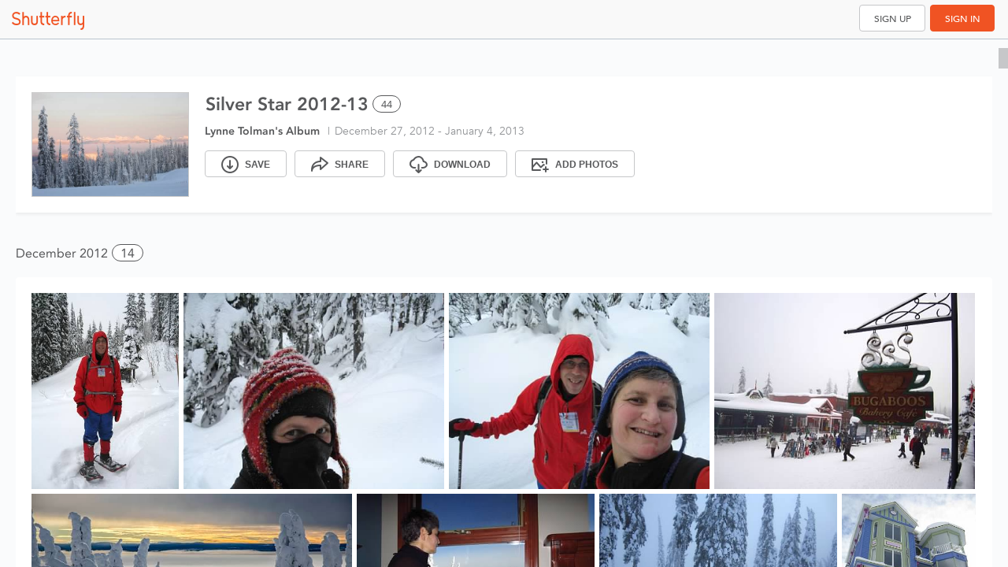

--- FILE ---
content_type: text/html; charset=utf-8
request_url: https://photos.shutterfly.com/story_invite/0d86b743-5559-487b-ae9e-f9ae44a7af7c?cid=SHARALLI&_branch_match_id=1521394110318961498&_branch_referrer=H4sIAAAAAAAAA8soKSkottLXz8nMy9YrzigtKUktSsup1EvOz9UP8XRNT68syMtOTrKvK0pNSy0qysxLj08qyi8vTi2ydc4oys9NBQBJMgxHQQAAAA%3D%3D
body_size: 3682
content:
<!DOCTYPE html>
<!--[if IE 8]>    <html class="lt-ie10 lt-ie9"> <![endif]-->
<!--[if IE 9]>    <html class="lt-ie10"> <![endif]-->
<!--[if gt IE 9]><!--> <html> <!--<![endif]-->
    <head>
        <meta charset="utf-8">
        <meta name="viewport" content="user-scalable=no, initial-scale=1.0, maximum-scale=1.0, width=device-width">
        <meta name="apple-mobile-web-app-capable" content="yes">
        <meta name="apple-mobile-web-app-status-bar-style" content="black">
        <meta name="google" value="notranslate">
        <meta name="pinterest" content="nopin" />
        <meta content="Shutterfly Photos. Finally, the perfect solution for all your photos. Effortlessly gather, quickly find, and magically create." name="description" /><meta content="Shutterfly, ThisLife, Online photo storage, online photo sharing, photo gifts, photos" name="keywords" /><meta content="summary" name="twitter:card" /><meta content="@shutterfly" name="twitter:site" /><meta content="Shutterfly Photos. Finally, the perfect solution for all your photos." name="twitter:title" /><meta content="Shutterfly Photos helps you gather and organize your photos and videos so you can easily find, share and enjoy them anywhere." name="twitter:description" /><meta content="https://photos.shutterfly.com/story_invite/0d86b743-5559-487b-ae9e-f9ae44a7af7c?cid=SHARALLI&amp;_branch_match_id=1521394110318961498&amp;_branch_referrer=H4sIAAAAAAAAA8soKSkottLXz8nMy9YrzigtKUktSsup1EvOz9UP8XRNT68syMtOTrKvK0pNSy0qysxLj08qyi8vTi2ydc4oys9NBQBJMgxHQQAAAA%3D%3D" name="twitter:url" /><meta content="//d1ftt6yfh3p68d.cloudfront.net/logos/Shutterfly-Logo-Icon1024.png" name="twitter:image" /><meta content="Shutterfly Photos" name="og:site_name" /><meta content="https://photos.shutterfly.com/story_invite/0d86b743-5559-487b-ae9e-f9ae44a7af7c?cid=SHARALLI&amp;_branch_match_id=1521394110318961498&amp;_branch_referrer=H4sIAAAAAAAAA8soKSkottLXz8nMy9YrzigtKUktSsup1EvOz9UP8XRNT68syMtOTrKvK0pNSy0qysxLj08qyi8vTi2ydc4oys9NBQBJMgxHQQAAAA%3D%3D" name="og:url" /><meta content="Shutterfly Photos. Finally, the perfect solution for all your photos." name="og:title" /><meta content="Shutterfly Photos helps you gather and organize your photos and videos so you can easily find, share and enjoy them anywhere." name="og:description" /><meta content="//d1ftt6yfh3p68d.cloudfront.net/logos/Shutterfly-Logo-Icon1024.png" name="og:image" /><meta content="178406241888" name="fb:app_id" />
        <link rel="stylesheet" type="text/css" href="https://d1ftt6yfh3p68d.cloudfront.net/cm-fonts-avenir/css/photos.css" />

<style type="text/css">
  @font-face {
    font-family: 'JeffScriptBold';
    src: url('/assets/jeffscripbold-webfont.eot');
    src: url('/assets/jeffscripbold-webfont.eot?#iefix'), url('/assets/jeffscripbold-webfont.woff'), url('/assets/jeffscripbold-webfont.ttf'), url('/assets/jeffscripbold-webfont.svg#JeffScriptBold');
    font-weight: normal;
    font-style: normal;
  }

  /* cyrillic-ext */
  @font-face {
    font-family: 'Montserrat';
    font-style: normal;
    font-weight: 400;
    font-display: swap;
    src: local('Montserrat Regular'), local('Montserrat-Regular'), url(https://fonts.gstatic.com/s/montserrat/v14/JTUSjIg1_i6t8kCHKm459WRhyyTh89ZNpQ.woff2) format('woff2');
    unicode-range: U+0460-052F, U+1C80-1C88, U+20B4, U+2DE0-2DFF, U+A640-A69F, U+FE2E-FE2F;
  }

  /* cyrillic */
  @font-face {
    font-family: 'Montserrat';
    font-style: normal;
    font-weight: 400;
    font-display: swap;
    src: local('Montserrat Regular'), local('Montserrat-Regular'), url(https://fonts.gstatic.com/s/montserrat/v14/JTUSjIg1_i6t8kCHKm459W1hyyTh89ZNpQ.woff2) format('woff2');
    unicode-range: U+0400-045F, U+0490-0491, U+04B0-04B1, U+2116;
  }

  /* vietnamese */
  @font-face {
    font-family: 'Montserrat';
    font-style: normal;
    font-weight: 400;
    font-display: swap;
    src: local('Montserrat Regular'), local('Montserrat-Regular'), url(https://fonts.gstatic.com/s/montserrat/v14/JTUSjIg1_i6t8kCHKm459WZhyyTh89ZNpQ.woff2) format('woff2');
    unicode-range: U+0102-0103, U+0110-0111, U+1EA0-1EF9, U+20AB;
  }

  /* latin-ext */
  @font-face {
    font-family: 'Montserrat';
    font-style: normal;
    font-weight: 400;
    font-display: swap;
    src: local('Montserrat Regular'), local('Montserrat-Regular'), url(https://fonts.gstatic.com/s/montserrat/v14/JTUSjIg1_i6t8kCHKm459WdhyyTh89ZNpQ.woff2) format('woff2');
    unicode-range: U+0100-024F, U+0259, U+1E00-1EFF, U+2020, U+20A0-20AB, U+20AD-20CF, U+2113, U+2C60-2C7F, U+A720-A7FF;
  }

  /* latin */
  @font-face {
    font-family: 'Montserrat';
    font-style: normal;
    font-weight: 400;
    font-display: swap;
    src: local('Montserrat Regular'), local('Montserrat-Regular'), url(https://fonts.gstatic.com/s/montserrat/v14/JTUSjIg1_i6t8kCHKm459WlhyyTh89Y.woff2) format('woff2');
    unicode-range: U+0000-00FF, U+0131, U+0152-0153, U+02BB-02BC, U+02C6, U+02DA, U+02DC, U+2000-206F, U+2074, U+20AC, U+2122, U+2191, U+2193, U+2212, U+2215, U+FEFF, U+FFFD;
  }
</style>
        <link rel="stylesheet" href="//d3j6qtaf6p78dj.cloudfront.net/assets/20251120-2009-a23c688/modules/share/manifest-736c89fdbd76668371bc7f696a177ef0d948d8b60b3e642a67add1e627c715b4.css" />
        <title>Shutterfly</title>
        <meta http-equiv="Content-Type" content="text/html; charset=iso-8859-1" />
        
<script src="//cdn.staticsfly.com/sfly-sso-client/dist/zuul.js" type="text/javascript"></script>

        <meta name="csrf-param" content="authenticity_token" />
<meta name="csrf-token" content="gfn8Ls5OP0uMAK_qyyHXRu3yBfTL8VtgKcvkMF58e6Nc2uN8GLr2G2virdrfFTMjMi8h6cjg7rZieBL41BbZ8Q" />
    </head>
    <body>
        <div id="general-live-region" class="sr-only" aria-live="assertive" aria-atomic="true"></div>
        <div id="main_wrap">
            <div class="loading-wrap">
                <div id="clouds">
                    <span></span>
                    <h3>Loading Photos&hellip;</h3>
                </div>
            </div>
        </div>
        <!-- Javascript at the bottom -->
        <script src="//ajax.googleapis.com/ajax/libs/jquery/1.7.2/jquery.min.js"></script><script>window.jQuery || document.write('<script src="//d3j6qtaf6p78dj.cloudfront.net/assets/20251120-2009-a23c688/lib/jquery-1.7.2.min-1ec1c321e830761ff2f5bc09e4e59fbbde464ed1a1f4003e948fbf81a0895fa3.js" type="text/javascript"><\/script>');</script>
        <script>
  (function(){
    // 1 place for all our fingerprinted assets passed to JS
    window.ThisLife = window.ThisLife || {};
    var TM = ThisLife.manifest = {
      sitecatalyst: "//d3j6qtaf6p78dj.cloudfront.net/assets/20251120-2009-a23c688/lib/sitecatalyst-5dffdfc98bef3d0ccd7140e0d5c19c83acc48361c65a222d5f5142c4da013da9.js",
      macUploader: "https://sflyphotos-static.s3.amazonaws.com/uploaders/mac/shutterfly_uploader.dmg",
      winUploader: "https://sflyphotos-static.s3.amazonaws.com/uploaders/win/shutterfly_uploader.exe",
      macPhotosExtension: "https://sflyphotos-static.s3.amazonaws.com/uploaders/mac/shutterfly_share_extension.dmg",
      macPhotosExtnInstructions: "https://www.shutterfly.com/downloads/install_pl.jsp?pl=macphoto&d=0",
      swipeview: "//d3j6qtaf6p78dj.cloudfront.net/assets/20251120-2009-a23c688/lib/swipeview-d71c540f6482b11cdf83dde22d5320676ae2ea44d9494df77d0e8c4b0c20e469.js",
      jCrop: "//d3j6qtaf6p78dj.cloudfront.net/assets/20251120-2009-a23c688/lib/jquery.jcrop-d7de0f50e069d336695e9d01d9a06e3b625e95dcf48076f5b7ea3541e4f6eb0d.js",
      afs: "//d3j6qtaf6p78dj.cloudfront.net/assets/20251120-2009-a23c688/lib/afs-min-8752ec82b07821dcb1e515949306e325b12a746e4caf112373d29380f4d99e16.js",
    };
  }());
</script>

        
        <script src="//d3j6qtaf6p78dj.cloudfront.net/assets/20251120-2009-a23c688/share/manifest-e20b4a3015a79135345a16fad4b986e03d05ec30517d5c9fbb0e31bbc3b56a62.js"></script>

        <script>

    function getCookieFS(name) {
        try {
            var match = document.cookie.match(new RegExp('(^| )' + name + '=([^;]+)'));
            if (match !== null && match.length === 3) {
                return match[2];
            } else {
                return null;
            }
        } catch (err) {
            console.warn("FS: unexpected exception in getcookie : " + err);
            return null;
        }
    }

    if (getCookieFS('FSForPhotos') !== null && getCookieFS('FSreal') !== null) {
        // FS code start
        window['_fs_debug'] = false;
        window['_fs_host'] = 'fullstory.com';
        window['_fs_org'] = 'HZB6B';
        window['_fs_namespace'] = 'FS';
        (function (m, n, e, t, l, o, g, y) {
            if (e in m) {
                if (m.console && m.console.log) {
                    m.console.log('FullStory namespace conflict. Please set window["_fs_namespace"].');
                }
                return;
            }
            g = m[e] = function (a, b, s) {
                g.q ? g.q.push([a, b, s]) : g._api(a, b, s);
            };
            g.q = [];
            o = n.createElement(t);
            o.async = 1;
            o.src = 'https://' + _fs_host + '/s/fs.js';
            y = n.getElementsByTagName(t)[0];
            y.parentNode.insertBefore(o, y);
            g.identify = function (i, v, s) {
                g(l, {uid: i}, s);
                if (v) g(l, v, s)
            };
            g.setUserVars = function (v, s) {
                g(l, v, s)
            };
            g.event = function (i, v, s) {
                g('event', {n: i, p: v}, s)
            };
            g.shutdown = function () {
                g("rec", !1)
            };
            g.restart = function () {
                g("rec", !0)
            };
            g.consent = function (a) {
                g("consent", !arguments.length || a)
            };
            g.identifyAccount = function (i, v) {
                o = 'account';
                v = v || {};
                v.acctId = i;
                g(o, v)
            };
            g.clearUserCookie = function () {
            };
        })(window, document, window['_fs_namespace'], 'script', 'user');
        // FS code end
    }

</script>

        <script type="text/javascript">
  window.$sflyBridge = 'loading';
</script>

<!-- DTL -->
<script type="text/javascript">
  try {
    var dtlUrl = "https://www.shutterfly.com/rest/omnitureDTL/adobeDTM.siteCatalyst.DTL";
    document.write("<script type=\"text\/javascript\" src=\"" + dtlUrl + "\"><\/script>");
  } catch(ex) {
    console.warn(ex.message);
  }
</script>


<!-- Fill DTL with initial data. -->
<script type="text/javascript">
  if (window.DTLSiteFeatureEnabled) {
    var data = {
      delayedPageLoad: true
    };

    try {
      window.$omnitureDTL.putOmnitureJSPData(location.origin, data);
    } catch (ex) {
      console.warn(ex.message);
    }
  }
</script>

<!-- Adobe SatelliteLib -->
<script type="text/javascript">
  if (window.DTLSiteFeatureEnabled && window.SatelliteLibURL) {
    try {
      document.write("<script type=\"text\/javascript\" src=\"" + window.SatelliteLibURL + "\"\><\/script>");
    } catch(ex) {
      console.warn(ex.message);
    }
  }
</script>

          <div class="mboxDefault"></div>
          <script type="text/javascript">
            ThisLife.Helper.Features.startTestAndTarget({"ip":"NEW_AUTH","upload_source":"UPP_DROPDOWN","bump_timeout":"UPLOAD_TIMEOUT_TEST","albumReceiver":"ALBUM_RECEIVER","magicshop":"MAGICSHOP_ENABLED","webTest":"PHOTOS_WEB_TEST"}, 5000);
          </script>
        <script type="text/javascript">
            (function(b,r,a,n,c,h,_,s,d,k){if(!b[n]||!b[n]._q){for(;s<_.length;)c(h,_[s++]);d=r.createElement(a);d.async=1;d.src="https://cdn.branch.io/branch-latest.min.js";k=r.getElementsByTagName(a)[0];k.parentNode.insertBefore(d,k);b[n]=h}})(window,document,"script","branch",function(b,r){b[r]=function(){b._q.push([r,arguments])}},{_q:[],_v:1},"addListener applyCode banner closeBanner creditHistory credits data deepview deepviewCta first getCode init link logout redeem referrals removeListener sendSMS setBranchViewData setIdentity track validateCode".split(" "), 0);
            branch.init("key_live_nfwlg2V4nUnAtIehHW61zafgCAnYnfZV");
            (function() {
                require(['ThisLife.ShareApplication'], function(ShareApplication){
                    ThisLife.app = new ShareApplication();
                    ThisLife.app.start();
                });
            }())
        </script>
    </body>
</html>


--- FILE ---
content_type: text/css
request_url: https://d1ftt6yfh3p68d.cloudfront.net/cm-fonts-avenir/css/photos.css
body_size: 2471
content:
@font-face {
  font-family: "Avenir LT";
  font-weight: 200;
  src: url(fonts/avenir-lt-w01-35-light.eot?iefix);
  src: local("Avenir LT W01 35 Light"), url(fonts/avenir-lt-w01-35-light.woff) format("woff"), url(fonts/avenir-lt-w01-35-light.ttf) format("truetype"), url(fonts/avenir-lt-w01-35-light.svg#avenir-lt-w01-35-light) format("svg");
  *src: url(fonts/avenir-lt-w01-35-light.eot?iefix) format("eot"); }

@font-face {
  font-family: "Avenir LT";
  font-weight: 300;
  src: url(fonts/avenir-lt-w01-45-book.eot?iefix);
  src: local("Avenir LT W01 45 Book"), url(fonts/avenir-lt-w01-45-book.woff) format("woff"), url(fonts/avenir-lt-w01-45-book.ttf) format("truetype"), url(fonts/avenir-lt-w01-45-book.svg#avenir-lt-w01-45-book) format("svg");
  *src: url(fonts/avenir-lt-w01-45-book.eot?iefix) format("eot"); }

@font-face {
  font-family: "Avenir LT";
  font-weight: 400;
  src: url(fonts/avenir-lt-w01-55-roman.eot?iefix);
  src: local("Avenir LT W01 55 Roman"), url(fonts/avenir-lt-w01-55-roman.woff) format("woff"), url(fonts/avenir-lt-w01-55-roman.ttf) format("truetype"), url(fonts/avenir-lt-w01-55-roman.svg#avenir-lt-w01-55-roman) format("svg");
  *src: url(fonts/avenir-lt-w01-55-roman.eot?iefix) format("eot"); }

@font-face {
  font-family: "Avenir LT";
  font-weight: 700;
  src: url(fonts/avenir-lt-w01-85-heavy.eot?iefix);
  src: local("Avenir LT W01 85 Heavy"), url(fonts/avenir-lt-w01-85-heavy.woff) format("woff"), url(fonts/avenir-lt-w01-85-heavy.ttf) format("truetype"), url(fonts/avenir-lt-w01-85-heavy.svg#avenir-lt-w01-85-heavy) format("svg");
  *src: url(fonts/avenir-lt-w01-85-heavy.eot?iefix) format("eot"); }

@font-face {
  font-family: "Avenir LT";
  font-weight: 800;
  src: url(fonts/avenir-lt-w01-95-black.eot?iefix);
  src: local("Avenir LT W01 95 Black"), url(fonts/avenir-lt-w01-95-black.woff) format("woff"), url(fonts/avenir-lt-w01-95-black.ttf) format("truetype"), url(fonts/avenir-lt-w01-95-black.svg#avenir-lt-w01-95-black) format("svg");
  *src: url(fonts/avenir-lt-w01-95-black.eot?iefix) format("eot"); }

@font-face {
  font-family: "Avenir LT";
  font-weight: 600;
  src: url(fonts/avenir-lt-w01-65-medium.eot?iefix);
  src: local("Avenir LT W01 65 Medium"), url(fonts/avenir-lt-w01-65-medium.woff) format("woff"), url(fonts/avenir-lt-w01-65-medium.ttf) format("truetype"), url(fonts/avenir-lt-w01-65-medium.svg#avenir-lt-w01-65-medium) format("svg");
  *src: url(fonts/avenir-lt-w01-65-medium.eot?iefix) format("eot"); }


--- FILE ---
content_type: text/css
request_url: https://cdn.staticsfly.com/px-timeline/builds/pxtimeline-20251120-311-a8f42491-74ef/dist/css/px-timeline.css
body_size: 4404
content:
.pmc-heimdall *{line-height:normal;margin:0;padding:0;box-sizing:border-box!important;user-select:none;-webkit-user-select:none;-webkit-backface-visibility:hidden;-webkit-tap-highlight-color:transparent}.pmc-heimdall *:before,.pmc-heimdall *:after{line-height:normal;box-sizing:border-box!important}.pmc-heimdall .action-bar{display:flex;flex-direction:row;flex-wrap:nowrap;justify-content:space-evenly;position:absolute;left:0;width:100%;height:46px;background-color:#fffffff2;z-index:4;-webkit-user-select:none;user-select:none}.pmc-heimdall .action-bar.top{top:0}.pmc-heimdall .action-bar.top.scrolling{background:rgba(247,247,248,.8)}.pmc-heimdall .action-bar.bottom{bottom:0}.pmc-heimdall .action-bar .column{height:46px;line-height:46px}.pmc-heimdall .action-bar .left{flex:2 1 22%;max-width:40%;text-align:left}.pmc-heimdall .action-bar .center{flex:1 1 auto;margin:auto;text-align:center}.pmc-heimdall .action-bar .right{flex:2 1 33%;max-width:40%;text-align:right}.pmc-heimdall .action-bar .right *{text-align:left}.pmc-heimdall .action-bar .right.layout-size.layout-sort{max-width:46%}.pmc-heimdall .action-bar .date-summary{display:inline-block;height:46px;padding:0 10px;line-height:46px;color:#58595b;font-size:16px;cursor:default}.pmc-heimdall .action-bar .date-summary.hidden{display:none}.pmc-heimdall .action-bar .date-summary .date{float:left;line-height:46px}.pmc-heimdall .action-bar .date-summary .pill{display:inline-block;position:relative;width:auto;height:22px;line-height:22px;margin:11px 0 16px 5px;padding:0 12px 0 28px;background-color:#fff;border:1px solid #58595b;border-radius:11px;cursor:pointer}.pmc-heimdall .action-bar .date-summary .pill:before{content:"";position:absolute;top:3px;left:13px;width:6px;height:12px;border-bottom:2px solid #58595b;border-right:2px solid #58595b;background-color:transparent;transform:rotate(45deg)}.pmc-heimdall .action-bar .date-summary .pill:focus{outline:none;box-shadow:0 0 0 1px #fff,0 0 0 3px #f05323}.pmc-heimdall .action-bar .date-summary:not(.no-checkmark) .pill:hover{color:#f05323;border-color:#f05323}.pmc-heimdall .action-bar .date-summary:not(.no-checkmark) .pill:hover:before{border-right-color:#f05323;border-bottom-color:#f05323}.pmc-heimdall .action-bar .date-summary:not(.no-checkmark) .pill-isaurora{color:#2f3237;font-family:Montserrat;font-size:14px;font-style:normal;font-weight:400;line-height:21px}.pmc-heimdall .action-bar .date-summary:not(.no-checkmark).selected .pill{visibility:visible;color:#fff;background-color:#f05323;border-color:#f05323}.pmc-heimdall .action-bar .date-summary:not(.no-checkmark).selected .pill:before{border-right-color:#fff;border-bottom-color:#fff}.pmc-heimdall .action-bar .date-summary.no-checkmark .pill{padding-left:10px;cursor:default}.pmc-heimdall .action-bar .date-summary.no-checkmark .pill:before{display:none}.upp-new-ux .action-bar .date-summary{padding:0 20px}.upp-new-ux .action-bar .date-summary .pill{margin:11px 0 16px 8px}.pmc-heimdall .action-bar .personalise-button{display:inline-block;height:46px;line-height:46px;color:#58595b;font-size:16px;cursor:default;padding:0}@media screen and (max-width: 1090px){.pmc-heimdall .action-bar .personalise-button{display:none}}.pmc-heimdall .action-bar .personalise-button .discovery-product-text{float:left;line-height:48px;color:#58595b;font-size:14px}.pmc-heimdall .action-bar .personalise-button .discovery-product-btn{display:inline-block;width:193px;height:36px;line-height:34px;background-color:#fff;cursor:pointer;margin:6px 0 0 10px;padding:0;border-width:1px;border-style:solid;border-color:#58595b;border-image:initial;border-radius:4px;font-size:14px}.pmc-heimdall .action-bar .personalise-button.hidden{display:none}.pmc-heimdall .action-bar .layout-size{display:inline-flex;width:77px;margin:0 auto;line-height:normal;white-space:nowrap}.pmc-heimdall .action-bar .layout-size .pmc-icon{display:inline-block;margin:12px 7px 13px;cursor:pointer}.pmc-heimdall .action-bar .layout-size .large{background-image:url(https://cld1.staticsfly.com/px_timeline_topbar_sprite-a9eb99a37b.png);background-position:0px 0px;width:22px;height:22px}@media (-webkit-min-device-pixel-ratio: 2),(min-resolution: 192dpi){.pmc-heimdall .action-bar .layout-size .large{background-image:url(https://cld1.staticsfly.com/px_timeline_topbar_sprite@2x-fcc059b4ba.png);background-size:70px 57px}}.pmc-heimdall .action-bar .layout-size .large.active{background-image:url(https://cld1.staticsfly.com/px_timeline_topbar_sprite-a9eb99a37b.png);background-position:-24px 0px;width:22px;height:22px}@media (-webkit-min-device-pixel-ratio: 2),(min-resolution: 192dpi){.pmc-heimdall .action-bar .layout-size .large.active{background-image:url(https://cld1.staticsfly.com/px_timeline_topbar_sprite@2x-fcc059b4ba.png);background-size:70px 57px}}.pmc-heimdall .action-bar .layout-size .small{background-image:url(https://cld1.staticsfly.com/px_timeline_topbar_sprite-a9eb99a37b.png);background-position:-24px -24px;width:22px;height:22px}@media (-webkit-min-device-pixel-ratio: 2),(min-resolution: 192dpi){.pmc-heimdall .action-bar .layout-size .small{background-image:url(https://cld1.staticsfly.com/px_timeline_topbar_sprite@2x-fcc059b4ba.png);background-size:70px 57px}}.pmc-heimdall .action-bar .layout-size .small.active{background-image:url(https://cld1.staticsfly.com/px_timeline_topbar_sprite-a9eb99a37b.png);background-position:-48px 0px;width:22px;height:22px}@media (-webkit-min-device-pixel-ratio: 2),(min-resolution: 192dpi){.pmc-heimdall .action-bar .layout-size .small.active{background-image:url(https://cld1.staticsfly.com/px_timeline_topbar_sprite@2x-fcc059b4ba.png);background-size:70px 57px}}.pmc-heimdall .action-bar .layout-size.hidden{display:none}.pmc-heimdall .action-bar .layout-size.disabled{opacity:.5}.pmc-heimdall .action-bar .layout-size.disabled .pmc-icon{cursor:default}@media all and (-ms-high-contrast: none),(-ms-high-contrast: active){.pmc-heimdall .action-bar .layout-size:not(.disabled) .large:hover{background-image:url(https://cld1.staticsfly.com/px_timeline_topbar_sprite-a9eb99a37b.png);background-position:0px -24px;width:22px;height:22px}}@media (-ms-high-contrast: none) and (-webkit-min-device-pixel-ratio: 2),(-ms-high-contrast: none) and (min-resolution: 192dpi),(-ms-high-contrast: active) and (-webkit-min-device-pixel-ratio: 2),(-ms-high-contrast: active) and (min-resolution: 192dpi){.pmc-heimdall .action-bar .layout-size:not(.disabled) .large:hover{background-image:url(https://cld1.staticsfly.com/px_timeline_topbar_sprite@2x-fcc059b4ba.png);background-size:70px 57px}}@media all and (-ms-high-contrast: none),(-ms-high-contrast: active){.pmc-heimdall .action-bar .layout-size:not(.disabled) .small:hover{background-image:url(https://cld1.staticsfly.com/px_timeline_topbar_sprite-a9eb99a37b.png);background-position:-48px -24px;width:22px;height:22px}}@media (-ms-high-contrast: none) and (-webkit-min-device-pixel-ratio: 2),(-ms-high-contrast: none) and (min-resolution: 192dpi),(-ms-high-contrast: active) and (-webkit-min-device-pixel-ratio: 2),(-ms-high-contrast: active) and (min-resolution: 192dpi){.pmc-heimdall .action-bar .layout-size:not(.disabled) .small:hover{background-image:url(https://cld1.staticsfly.com/px_timeline_topbar_sprite@2x-fcc059b4ba.png);background-size:70px 57px}}@media (hover: hover){.pmc-heimdall .action-bar .layout-size:not(.disabled) .large:hover{background-image:url(https://cld1.staticsfly.com/px_timeline_topbar_sprite-a9eb99a37b.png);background-position:0px -24px;width:22px;height:22px}}@media (hover: hover) and (-webkit-min-device-pixel-ratio: 2),(hover: hover) and (min-resolution: 192dpi){.pmc-heimdall .action-bar .layout-size:not(.disabled) .large:hover{background-image:url(https://cld1.staticsfly.com/px_timeline_topbar_sprite@2x-fcc059b4ba.png);background-size:70px 57px}}@media (hover: hover){.pmc-heimdall .action-bar .layout-size:not(.disabled) .small:hover{background-image:url(https://cld1.staticsfly.com/px_timeline_topbar_sprite-a9eb99a37b.png);background-position:-48px -24px;width:22px;height:22px}}@media (hover: hover) and (-webkit-min-device-pixel-ratio: 2),(hover: hover) and (min-resolution: 192dpi){.pmc-heimdall .action-bar .layout-size:not(.disabled) .small:hover{background-image:url(https://cld1.staticsfly.com/px_timeline_topbar_sprite@2x-fcc059b4ba.png);background-size:70px 57px}}.pmc-heimdall.compressed .action-bar .column{white-space:nowrap}.pmc-heimdall.compressed .action-bar .column.center{width:0;display:none}.pmc-heimdall.compressed .action-bar .column.left{max-width:60%}.pmc-heimdall.compressed .action-bar .column.right{max-width:40%}.pmc-heimdall.compressed .action-bar .column .layout-size{display:none}.pmc-heimdall.vdt.compressed .action-bar .column.left{max-width:100%}.pmc-heimdall.vdt.compressed .action-bar .column.right{width:0;display:none}.pmc-heimdall .action-bar .layout-sort{float:right;line-height:46px;color:#929497}.pmc-heimdall .action-bar .layout-sort .sort-label{display:inline-block;font-size:12px;color:#58595b;margin-right:10px}.pmc-heimdall .action-bar .layout-sort .sort-options{display:inline-block;font-size:13px}.pmc-heimdall .action-bar .layout-sort .sort-options .sort-by-link{position:relative;margin-right:14px;cursor:pointer}.pmc-heimdall .action-bar .layout-sort .sort-options .sort-by-link:focus{outline:none;box-shadow:0 0 0 1px #fff,0 0 0 3px #f05323}.pmc-heimdall .action-bar .layout-sort .sort-options .sort-by-link:first-child:after{content:"";position:absolute;top:50%;right:-7px;transform:translateY(-50%);width:1px;height:17px;background-color:#929497}.pmc-heimdall .action-bar .layout-sort .sort-options .sort-by-link:last-child{margin-right:20px}.pmc-heimdall .action-bar .layout-sort .sort-options .sort-by-link.active{color:#f05323}@media all and (-ms-high-contrast: none),(-ms-high-contrast: active){.pmc-heimdall .action-bar .layout-sort .sort-options .sort-by-link:hover{color:#f05323}}@media (hover: hover){.pmc-heimdall .action-bar .layout-sort .sort-options .sort-by-link:hover{color:#f05323}}.pmc-heimdall .action-bar .layout-sort .sort-options-mobile,.pmc-heimdall.compressed .action-bar .layout-sort .sort-label,.pmc-heimdall.compressed .action-bar .layout-sort .sort-options{display:none}.pmc-heimdall.compressed .action-bar .layout-sort .sort-options-mobile{display:inline-block;position:relative;margin-right:26px}.pmc-heimdall.compressed .action-bar .layout-sort .sort-options-mobile .sort-mobile-active{position:relative;font-size:13px;font-weight:700;color:#58595b;cursor:pointer}.pmc-heimdall.compressed .action-bar .layout-sort .sort-options-mobile .sort-mobile-active:after{content:"";position:absolute;top:50%;right:-13px;width:0;height:0;transform:translateY(-50%);border-left:5px solid transparent;border-right:5px solid transparent;border-top:5px solid #58595b}@media all and (-ms-high-contrast: none),(-ms-high-contrast: active){.pmc-heimdall.compressed .action-bar .layout-sort .sort-options-mobile .sort-mobile-active:hover{color:#f05323}.pmc-heimdall.compressed .action-bar .layout-sort .sort-options-mobile .sort-mobile-active:hover:after{border-top-color:#f05323}}@media (hover: hover){.pmc-heimdall.compressed .action-bar .layout-sort .sort-options-mobile .sort-mobile-active:hover{color:#f05323}.pmc-heimdall.compressed .action-bar .layout-sort .sort-options-mobile .sort-mobile-active:hover:after{border-top-color:#f05323}}.pmc-heimdall.compressed .action-bar .layout-sort .sort-options-mobile .sort-mobile-flyout{display:none;position:absolute;right:-24px;width:150px;margin-top:10%;padding:8px 0;background-color:#fff;border:1px solid #929497;border-radius:3px}.pmc-heimdall.compressed .action-bar .layout-sort .sort-options-mobile .sort-mobile-flyout:before,.pmc-heimdall.compressed .action-bar .layout-sort .sort-options-mobile .sort-mobile-flyout:after{content:"";position:absolute;bottom:100%;left:90%;border:solid transparent}.pmc-heimdall.compressed .action-bar .layout-sort .sort-options-mobile .sort-mobile-flyout:before{border-width:10px;border-color:#dddfe100;border-bottom-color:#929497;margin-left:-10px}.pmc-heimdall.compressed .action-bar .layout-sort .sort-options-mobile .sort-mobile-flyout:after{border-width:9px;border-color:#fff0;border-bottom-color:#fff;margin-left:-9px}.pmc-heimdall.compressed .action-bar .layout-sort .sort-options-mobile .sort-mobile-flyout.active{display:block}.pmc-heimdall.compressed .action-bar .layout-sort .sort-options-mobile .sort-mobile-flyout li.sort-mobile-item{position:relative;padding:3px 7px 3px 27px;font-size:13px;line-height:26px;color:#58595b;overflow:hidden;white-space:nowrap;text-overflow:ellipsis;text-transform:capitalize}@media all and (-ms-high-contrast: none),(-ms-high-contrast: active){.pmc-heimdall.compressed .action-bar .layout-sort .sort-options-mobile .sort-mobile-flyout li.sort-mobile-item:hover{cursor:pointer;background-color:#3366990d}}@media (hover: hover){.pmc-heimdall.compressed .action-bar .layout-sort .sort-options-mobile .sort-mobile-flyout li.sort-mobile-item:hover{cursor:pointer;background-color:#3366990d}}.pmc-heimdall.compressed .action-bar .layout-sort .sort-options-mobile .sort-mobile-flyout li.sort-mobile-item.active{font-weight:700}.pmc-heimdall.compressed .action-bar .layout-sort .sort-options-mobile .sort-mobile-flyout li.sort-mobile-item.active:before{content:"";position:absolute;top:48%;left:9px;transform:translateY(-48%);background-image:url(https://cld1.staticsfly.com/px_timeline_topbar_sprite-a9eb99a37b.png);background-position:0px -48px;width:11px;height:9px}@media (-webkit-min-device-pixel-ratio: 2),(min-resolution: 192dpi){.pmc-heimdall.compressed .action-bar .layout-sort .sort-options-mobile .sort-mobile-flyout li.sort-mobile-item.active:before{background-image:url(https://cld1.staticsfly.com/px_timeline_topbar_sprite@2x-fcc059b4ba.png);background-size:70px 57px}}.pmc-heimdall.upp-new-ux .layouts-container .pmc-summary .pill{margin-left:8px}.pmc-heimdall .layouts-container .pmc-summary{position:absolute;z-index:2;height:22px;line-height:22px;cursor:default}.pmc-heimdall .layouts-container .pmc-summary .group{float:left;margin-top:1px;line-height:22px}.pmc-heimdall .layouts-container .pmc-summary .group-isaurora{color:#8e949f;text-align:center;font-family:Montserrat;font-size:14px;font-style:normal;font-weight:400;line-height:21px}.pmc-heimdall .layouts-container .pmc-summary .group-isaurora:hover{font-weight:600;color:#2f3237}.pmc-heimdall .layouts-container .pmc-summary .group-isaurora-month{font-weight:600}.pmc-heimdall .layouts-container .pmc-summary .pill{display:inline-block;position:relative;width:auto;height:22px;line-height:22px;margin-left:5px;padding:0 10px 0 28px;background-color:#fff;border:1px solid #58595b;border-radius:11px;cursor:pointer}.pmc-heimdall .layouts-container .pmc-summary .pill:before{content:"";position:absolute;top:3px;left:13px;width:6px;height:12px;border-bottom:2px solid #58595b;border-right:2px solid #58595b;background-color:transparent;transform:rotate(45deg)}.pmc-heimdall .layouts-container .pmc-summary .pill:focus{outline:none;box-shadow:0 0 0 1px #fff,0 0 0 3px #f05323}.pmc-heimdall .layouts-container .pmc-summary.day{color:#929497;font-size:14px}.pmc-heimdall .layouts-container .pmc-summary.month,.pmc-heimdall .layouts-container .pmc-summary.full_day{color:#58595b;font-size:16px}.pmc-heimdall .layouts-container .pmc-summary.month .pill,.pmc-heimdall .layouts-container .pmc-summary.full_day .pill{display:inline-block}.pmc-heimdall .layouts-container .pmc-summary.month .pill-isaurora,.pmc-heimdall .layouts-container .pmc-summary.full_day .pill-isaurora{color:#2f3237;font-family:Montserrat;font-size:14px;font-style:normal;font-weight:400;line-height:21px}.pmc-heimdall .layouts-container .pmc-summary.no-checkmark .pill{padding-left:10px;cursor:auto}.pmc-heimdall .layouts-container .pmc-summary.no-checkmark .pill:before{display:none}.pmc-heimdall .layouts-container .pmc-summary.selected .pill{visibility:visible;color:#fff;background-color:#f05323;border-color:#f05323}.pmc-heimdall .layouts-container .pmc-summary.selected .pill:before{border-right-color:#fff;border-bottom-color:#fff}.pmc-heimdall .layouts-container .pmc-summary.force-visible .pill{visibility:visible}.pmc-heimdall.touch .pmc-summary.day{color:#58595b}.pmc-heimdall.touch .pmc-summary.day .pill{visibility:visible}@media all and (-ms-high-contrast: none),(-ms-high-contrast: active){.pmc-heimdall:not(.touch) .pmc-summary:not(.no-checkmark) .pill:hover{color:#f05323;border-color:#f05323}.pmc-heimdall:not(.touch) .pmc-summary:not(.no-checkmark) .pill:hover:before{border-right-color:#f05323;border-bottom-color:#f05323}}@media (hover: hover){.pmc-heimdall:not(.touch) .pmc-summary:not(.no-checkmark) .pill:hover{color:#f05323;border-color:#f05323}.pmc-heimdall:not(.touch) .pmc-summary:not(.no-checkmark) .pill:hover:before{border-right-color:#f05323;border-bottom-color:#f05323}}.pmc-heimdall:not(.touch) .pmc-summary:not(.no-checkmark).selected .pill{color:#fff}.pmc-heimdall:not(.touch) .pmc-summary:not(.no-checkmark).selected .pill:before{border-right-color:#fff;border-bottom-color:#fff}@media all and (-ms-high-contrast: none),(-ms-high-contrast: active){.pmc-heimdall:not(.touch) .pmc-summary:not(.no-checkmark).day:hover{color:#58595b}.pmc-heimdall:not(.touch) .pmc-summary:not(.no-checkmark).day:hover .pill{visibility:visible}}@media (hover: hover){.pmc-heimdall:not(.touch) .pmc-summary:not(.no-checkmark).day:hover{color:#58595b}.pmc-heimdall:not(.touch) .pmc-summary:not(.no-checkmark).day:hover .pill{visibility:visible}}@keyframes animation_grow{0%{transform:scale(.01)}80%{transform:scale(1.1)}to{transform:scale(1)}}@keyframes animation_pulse{0%{transform:scale(1)}30%{transform:scale(.8)}70%{transform:scale(1.1)}to{transform:scale(1)}}.pmc-heimdall .moment{position:absolute;background-color:#ebedf0;cursor:pointer;z-index:2}.pmc-heimdall .moment:focus{outline:none;box-shadow:0 0 0 1px #fff,0 0 0 4px #f05323;z-index:3}.pmc-heimdall .moment img{position:relative;width:inherit;height:inherit;background-repeat:no-repeat;background-size:cover;z-index:1}.pmc-heimdall .moment .overlay{display:none;position:absolute;top:0;left:0;width:100%;height:100%;z-index:2;background-color:transparent;border:4px solid transparent}.pmc-heimdall .moment .overlay.recently-uploaded .new-pill{visibility:hidden}.pmc-heimdall .moment .check-mark{display:none;position:absolute;top:10px;left:10px;width:24px;height:24px;border-radius:12px;background-color:#f05323;z-index:2}.pmc-heimdall .moment .check-mark:after{content:"";position:absolute;top:4px;left:8px;width:7px;height:14px;border-bottom:2px solid #fff;border-right:2px solid #fff;background-color:transparent;transform:rotate(45deg)}.pmc-heimdall .moment .action-menu{position:absolute;top:0;right:0;bottom:0;width:0px;height:auto;background-color:#18151280}.pmc-heimdall .moment .pmc-icon{display:none;position:absolute;padding:10px 15px;cursor:pointer;z-index:2}.pmc-heimdall .moment .pmc-icon:after{content:"";display:block}.pmc-heimdall .moment .pmc-icon:nth-child(4){padding-top:15px}.pmc-heimdall .moment .pmc-icon:last-child{padding-bottom:15px}.pmc-heimdall .moment .pmc-icon.disabled,.pmc-heimdall .moment .pmc-icon.hidden,.pmc-heimdall .moment .pmc-icon:not([action]){cursor:initial}.pmc-heimdall .moment .pmc-icon:not(.pulse){transform:scale(.01);animation:animation_grow .15s ease-in-out .15s 1 normal forwards}.pmc-heimdall .moment .pmc-icon.favorite:after{background-image:url(https://cld1.staticsfly.com/px_timeline_scalable_moment_sprite-568b50c7b7.png);background-position:-24px -88px;width:22px;height:19px}@media (-webkit-min-device-pixel-ratio: 2),(min-resolution: 192dpi){.pmc-heimdall .moment .pmc-icon.favorite:after{background-image:url(https://cld1.staticsfly.com/px_timeline_scalable_moment_sprite@2x-498a0b11db.png);background-size:143px 131px}}@media all and (-ms-high-contrast: none),(-ms-high-contrast: active){.pmc-heimdall .moment .pmc-icon.favorite:hover:after{background-image:url(https://cld1.staticsfly.com/px_timeline_scalable_moment_sprite-568b50c7b7.png);background-position:-48px -88px;width:22px;height:19px}}@media (-ms-high-contrast: none) and (-webkit-min-device-pixel-ratio: 2),(-ms-high-contrast: none) and (min-resolution: 192dpi),(-ms-high-contrast: active) and (-webkit-min-device-pixel-ratio: 2),(-ms-high-contrast: active) and (min-resolution: 192dpi){.pmc-heimdall .moment .pmc-icon.favorite:hover:after{background-image:url(https://cld1.staticsfly.com/px_timeline_scalable_moment_sprite@2x-498a0b11db.png);background-size:143px 131px}}@media (hover: hover){.pmc-heimdall .moment .pmc-icon.favorite:hover:after{background-image:url(https://cld1.staticsfly.com/px_timeline_scalable_moment_sprite-568b50c7b7.png);background-position:-48px -88px;width:22px;height:19px}}@media (hover: hover) and (-webkit-min-device-pixel-ratio: 2),(hover: hover) and (min-resolution: 192dpi){.pmc-heimdall .moment .pmc-icon.favorite:hover:after{background-image:url(https://cld1.staticsfly.com/px_timeline_scalable_moment_sprite@2x-498a0b11db.png);background-size:143px 131px}}.pmc-heimdall .moment .pmc-icon.favorite.disabled:after{background-image:url(https://cld1.staticsfly.com/px_timeline_scalable_moment_sprite-568b50c7b7.png);background-position:0px -88px;width:22px;height:19px}@media (-webkit-min-device-pixel-ratio: 2),(min-resolution: 192dpi){.pmc-heimdall .moment .pmc-icon.favorite.disabled:after{background-image:url(https://cld1.staticsfly.com/px_timeline_scalable_moment_sprite@2x-498a0b11db.png);background-size:143px 131px}}@media all and (-ms-high-contrast: none),(-ms-high-contrast: active){.pmc-heimdall .moment .pmc-icon.favorite.disabled:hover:after{background-image:url(https://cld1.staticsfly.com/px_timeline_scalable_moment_sprite-568b50c7b7.png);background-position:0px -88px;width:22px;height:19px}}@media (-ms-high-contrast: none) and (-webkit-min-device-pixel-ratio: 2),(-ms-high-contrast: none) and (min-resolution: 192dpi),(-ms-high-contrast: active) and (-webkit-min-device-pixel-ratio: 2),(-ms-high-contrast: active) and (min-resolution: 192dpi){.pmc-heimdall .moment .pmc-icon.favorite.disabled:hover:after{background-image:url(https://cld1.staticsfly.com/px_timeline_scalable_moment_sprite@2x-498a0b11db.png);background-size:143px 131px}}@media (hover: hover){.pmc-heimdall .moment .pmc-icon.favorite.disabled:hover:after{background-image:url(https://cld1.staticsfly.com/px_timeline_scalable_moment_sprite-568b50c7b7.png);background-position:0px -88px;width:22px;height:19px}}@media (hover: hover) and (-webkit-min-device-pixel-ratio: 2),(hover: hover) and (min-resolution: 192dpi){.pmc-heimdall .moment .pmc-icon.favorite.disabled:hover:after{background-image:url(https://cld1.staticsfly.com/px_timeline_scalable_moment_sprite@2x-498a0b11db.png);background-size:143px 131px}}.pmc-heimdall .moment .pmc-icon.view:after{background-image:url(https://cld1.staticsfly.com/px_timeline_scalable_moment_sprite-568b50c7b7.png);background-position:-49px -64px;width:22px;height:22px}@media (-webkit-min-device-pixel-ratio: 2),(min-resolution: 192dpi){.pmc-heimdall .moment .pmc-icon.view:after{background-image:url(https://cld1.staticsfly.com/px_timeline_scalable_moment_sprite@2x-498a0b11db.png);background-size:143px 131px}}@media all and (-ms-high-contrast: none),(-ms-high-contrast: active){.pmc-heimdall .moment .pmc-icon.view:hover:after{background-image:url(https://cld1.staticsfly.com/px_timeline_scalable_moment_sprite-568b50c7b7.png);background-position:-98px -24px;width:22px;height:22px}}@media (-ms-high-contrast: none) and (-webkit-min-device-pixel-ratio: 2),(-ms-high-contrast: none) and (min-resolution: 192dpi),(-ms-high-contrast: active) and (-webkit-min-device-pixel-ratio: 2),(-ms-high-contrast: active) and (min-resolution: 192dpi){.pmc-heimdall .moment .pmc-icon.view:hover:after{background-image:url(https://cld1.staticsfly.com/px_timeline_scalable_moment_sprite@2x-498a0b11db.png);background-size:143px 131px}}@media (hover: hover){.pmc-heimdall .moment .pmc-icon.view:hover:after{background-image:url(https://cld1.staticsfly.com/px_timeline_scalable_moment_sprite-568b50c7b7.png);background-position:-98px -24px;width:22px;height:22px}}@media (hover: hover) and (-webkit-min-device-pixel-ratio: 2),(hover: hover) and (min-resolution: 192dpi){.pmc-heimdall .moment .pmc-icon.view:hover:after{background-image:url(https://cld1.staticsfly.com/px_timeline_scalable_moment_sprite@2x-498a0b11db.png);background-size:143px 131px}}.pmc-heimdall .moment .pmc-icon.delete:after{margin-right:2px;background-image:url(https://cld1.staticsfly.com/px_timeline_scalable_moment_sprite-568b50c7b7.png);background-position:-20px -109px;width:18px;height:22px}@media (-webkit-min-device-pixel-ratio: 2),(min-resolution: 192dpi){.pmc-heimdall .moment .pmc-icon.delete:after{background-image:url(https://cld1.staticsfly.com/px_timeline_scalable_moment_sprite@2x-498a0b11db.png);background-size:143px 131px}}@media all and (-ms-high-contrast: none),(-ms-high-contrast: active){.pmc-heimdall .moment .pmc-icon.delete:hover:after{background-image:url(https://cld1.staticsfly.com/px_timeline_scalable_moment_sprite-568b50c7b7.png);background-position:-122px -66px;width:18px;height:22px}}@media (-ms-high-contrast: none) and (-webkit-min-device-pixel-ratio: 2),(-ms-high-contrast: none) and (min-resolution: 192dpi),(-ms-high-contrast: active) and (-webkit-min-device-pixel-ratio: 2),(-ms-high-contrast: active) and (min-resolution: 192dpi){.pmc-heimdall .moment .pmc-icon.delete:hover:after{background-image:url(https://cld1.staticsfly.com/px_timeline_scalable_moment_sprite@2x-498a0b11db.png);background-size:143px 131px}}@media (hover: hover){.pmc-heimdall .moment .pmc-icon.delete:hover:after{background-image:url(https://cld1.staticsfly.com/px_timeline_scalable_moment_sprite-568b50c7b7.png);background-position:-122px -66px;width:18px;height:22px}}@media (hover: hover) and (-webkit-min-device-pixel-ratio: 2),(hover: hover) and (min-resolution: 192dpi){.pmc-heimdall .moment .pmc-icon.delete:hover:after{background-image:url(https://cld1.staticsfly.com/px_timeline_scalable_moment_sprite@2x-498a0b11db.png);background-size:143px 131px}}.pmc-heimdall .moment .pmc-icon.remove:after{background-image:url(https://cld1.staticsfly.com/px_timeline_scalable_moment_sprite-568b50c7b7.png);background-position:-95px -88px;width:21px;height:19px}@media (-webkit-min-device-pixel-ratio: 2),(min-resolution: 192dpi){.pmc-heimdall .moment .pmc-icon.remove:after{background-image:url(https://cld1.staticsfly.com/px_timeline_scalable_moment_sprite@2x-498a0b11db.png);background-size:143px 131px}}@media all and (-ms-high-contrast: none),(-ms-high-contrast: active){.pmc-heimdall .moment .pmc-icon.remove:hover:after{background-image:url(https://cld1.staticsfly.com/px_timeline_scalable_moment_sprite-568b50c7b7.png);background-position:-122px -21px;width:21px;height:19px}}@media (-ms-high-contrast: none) and (-webkit-min-device-pixel-ratio: 2),(-ms-high-contrast: none) and (min-resolution: 192dpi),(-ms-high-contrast: active) and (-webkit-min-device-pixel-ratio: 2),(-ms-high-contrast: active) and (min-resolution: 192dpi){.pmc-heimdall .moment .pmc-icon.remove:hover:after{background-image:url(https://cld1.staticsfly.com/px_timeline_scalable_moment_sprite@2x-498a0b11db.png);background-size:143px 131px}}@media (hover: hover){.pmc-heimdall .moment .pmc-icon.remove:hover:after{background-image:url(https://cld1.staticsfly.com/px_timeline_scalable_moment_sprite-568b50c7b7.png);background-position:-122px -21px;width:21px;height:19px}}@media (hover: hover) and (-webkit-min-device-pixel-ratio: 2),(hover: hover) and (min-resolution: 192dpi){.pmc-heimdall .moment .pmc-icon.remove:hover:after{background-image:url(https://cld1.staticsfly.com/px_timeline_scalable_moment_sprite@2x-498a0b11db.png);background-size:143px 131px}}.pmc-heimdall .moment .pmc-icon.remove.disabled:after{background-image:url(https://cld1.staticsfly.com/px_timeline_scalable_moment_sprite-568b50c7b7.png);background-position:-122px 0px;width:21px;height:19px}@media (-webkit-min-device-pixel-ratio: 2),(min-resolution: 192dpi){.pmc-heimdall .moment .pmc-icon.remove.disabled:after{background-image:url(https://cld1.staticsfly.com/px_timeline_scalable_moment_sprite@2x-498a0b11db.png);background-size:143px 131px}}@media all and (-ms-high-contrast: none),(-ms-high-contrast: active){.pmc-heimdall .moment .pmc-icon.remove.disabled:hover:after{background-image:url(https://cld1.staticsfly.com/px_timeline_scalable_moment_sprite-568b50c7b7.png);background-position:-122px 0px;width:21px;height:19px}}@media (-ms-high-contrast: none) and (-webkit-min-device-pixel-ratio: 2),(-ms-high-contrast: none) and (min-resolution: 192dpi),(-ms-high-contrast: active) and (-webkit-min-device-pixel-ratio: 2),(-ms-high-contrast: active) and (min-resolution: 192dpi){.pmc-heimdall .moment .pmc-icon.remove.disabled:hover:after{background-image:url(https://cld1.staticsfly.com/px_timeline_scalable_moment_sprite@2x-498a0b11db.png);background-size:143px 131px}}@media (hover: hover){.pmc-heimdall .moment .pmc-icon.remove.disabled:hover:after{background-image:url(https://cld1.staticsfly.com/px_timeline_scalable_moment_sprite-568b50c7b7.png);background-position:-122px 0px;width:21px;height:19px}}@media (hover: hover) and (-webkit-min-device-pixel-ratio: 2),(hover: hover) and (min-resolution: 192dpi){.pmc-heimdall .moment .pmc-icon.remove.disabled:hover:after{background-image:url(https://cld1.staticsfly.com/px_timeline_scalable_moment_sprite@2x-498a0b11db.png);background-size:143px 131px}}.pmc-heimdall .moment .pmc-icon.play{display:none;bottom:0;left:0}.pmc-heimdall .moment .pmc-icon.play:after{background-image:url(https://cld1.staticsfly.com/px_timeline_scalable_moment_sprite-568b50c7b7.png);background-position:-68px -30px;width:28px;height:28px}@media (-webkit-min-device-pixel-ratio: 2),(min-resolution: 192dpi){.pmc-heimdall .moment .pmc-icon.play:after{background-image:url(https://cld1.staticsfly.com/px_timeline_scalable_moment_sprite@2x-498a0b11db.png);background-size:143px 131px}}@media all and (-ms-high-contrast: none),(-ms-high-contrast: active){.pmc-heimdall .moment .pmc-icon.play:hover:after{background-image:url(https://cld1.staticsfly.com/px_timeline_scalable_moment_sprite-568b50c7b7.png);background-position:-30px -34px;width:28px;height:28px}}@media (-ms-high-contrast: none) and (-webkit-min-device-pixel-ratio: 2),(-ms-high-contrast: none) and (min-resolution: 192dpi),(-ms-high-contrast: active) and (-webkit-min-device-pixel-ratio: 2),(-ms-high-contrast: active) and (min-resolution: 192dpi){.pmc-heimdall .moment .pmc-icon.play:hover:after{background-image:url(https://cld1.staticsfly.com/px_timeline_scalable_moment_sprite@2x-498a0b11db.png);background-size:143px 131px}}@media (hover: hover){.pmc-heimdall .moment .pmc-icon.play:hover:after{background-image:url(https://cld1.staticsfly.com/px_timeline_scalable_moment_sprite-568b50c7b7.png);background-position:-30px -34px;width:28px;height:28px}}@media (hover: hover) and (-webkit-min-device-pixel-ratio: 2),(hover: hover) and (min-resolution: 192dpi){.pmc-heimdall .moment .pmc-icon.play:hover:after{background-image:url(https://cld1.staticsfly.com/px_timeline_scalable_moment_sprite@2x-498a0b11db.png);background-size:143px 131px}}.pmc-heimdall .moment:not(.video) .pmc-icon.edit-photo:after{background-image:url(https://cld1.staticsfly.com/px_timeline_scalable_moment_sprite-568b50c7b7.png);background-position:-73px -64px;width:22px;height:22px}@media (-webkit-min-device-pixel-ratio: 2),(min-resolution: 192dpi){.pmc-heimdall .moment:not(.video) .pmc-icon.edit-photo:after{background-image:url(https://cld1.staticsfly.com/px_timeline_scalable_moment_sprite@2x-498a0b11db.png);background-size:143px 131px}}@media all and (-ms-high-contrast: none),(-ms-high-contrast: active){.pmc-heimdall .moment:not(.video) .pmc-icon.edit-photo:hover:after{background-image:url(https://cld1.staticsfly.com/px_timeline_scalable_moment_sprite-568b50c7b7.png);background-position:-98px 0px;width:22px;height:22px}}@media (-ms-high-contrast: none) and (-webkit-min-device-pixel-ratio: 2),(-ms-high-contrast: none) and (min-resolution: 192dpi),(-ms-high-contrast: active) and (-webkit-min-device-pixel-ratio: 2),(-ms-high-contrast: active) and (min-resolution: 192dpi){.pmc-heimdall .moment:not(.video) .pmc-icon.edit-photo:hover:after{background-image:url(https://cld1.staticsfly.com/px_timeline_scalable_moment_sprite@2x-498a0b11db.png);background-size:143px 131px}}@media (hover: hover){.pmc-heimdall .moment:not(.video) .pmc-icon.edit-photo:hover:after{background-image:url(https://cld1.staticsfly.com/px_timeline_scalable_moment_sprite-568b50c7b7.png);background-position:-98px 0px;width:22px;height:22px}}@media (hover: hover) and (-webkit-min-device-pixel-ratio: 2),(hover: hover) and (min-resolution: 192dpi){.pmc-heimdall .moment:not(.video) .pmc-icon.edit-photo:hover:after{background-image:url(https://cld1.staticsfly.com/px_timeline_scalable_moment_sprite@2x-498a0b11db.png);background-size:143px 131px}}.pmc-heimdall .moment:not(.video) .pmc-icon.editActions{z-index:3}.pmc-heimdall .moment:not(.video) .pmc-icon.editActions:after{margin-right:2px;background-image:url(https://cld1.staticsfly.com/px_timeline_scalable_moment_sprite-568b50c7b7.png);background-position:-114px -109px;width:18px;height:4px}@media (-webkit-min-device-pixel-ratio: 2),(min-resolution: 192dpi){.pmc-heimdall .moment:not(.video) .pmc-icon.editActions:after{background-image:url(https://cld1.staticsfly.com/px_timeline_scalable_moment_sprite@2x-498a0b11db.png);background-size:143px 131px}}@media all and (-ms-high-contrast: none),(-ms-high-contrast: active){.pmc-heimdall .moment:not(.video) .pmc-icon.editActions:hover:after{background-image:url(https://cld1.staticsfly.com/px_timeline_scalable_moment_sprite-568b50c7b7.png);background-position:-94px -109px;width:18px;height:4px}}@media (-ms-high-contrast: none) and (-webkit-min-device-pixel-ratio: 2),(-ms-high-contrast: none) and (min-resolution: 192dpi),(-ms-high-contrast: active) and (-webkit-min-device-pixel-ratio: 2),(-ms-high-contrast: active) and (min-resolution: 192dpi){.pmc-heimdall .moment:not(.video) .pmc-icon.editActions:hover:after{background-image:url(https://cld1.staticsfly.com/px_timeline_scalable_moment_sprite@2x-498a0b11db.png);background-size:143px 131px}}@media (hover: hover){.pmc-heimdall .moment:not(.video) .pmc-icon.editActions:hover:after{background-image:url(https://cld1.staticsfly.com/px_timeline_scalable_moment_sprite-568b50c7b7.png);background-position:-94px -109px;width:18px;height:4px}}@media (hover: hover) and (-webkit-min-device-pixel-ratio: 2),(hover: hover) and (min-resolution: 192dpi){.pmc-heimdall .moment:not(.video) .pmc-icon.editActions:hover:after{background-image:url(https://cld1.staticsfly.com/px_timeline_scalable_moment_sprite@2x-498a0b11db.png);background-size:143px 131px}}.pmc-heimdall .moment:not(.video) .pmc-icon.editActions .edit-options{display:none;position:absolute;background-color:#fff;min-width:160px;box-shadow:0 5px 10px #0003;padding:4px 0;z-index:4;border:solid 1px rgba(0,0,0,.2);border-radius:6px}.pmc-heimdall .moment:not(.video) .pmc-icon.editActions .edit-options.show{display:inline-block}.pmc-heimdall .moment:not(.video) .pmc-icon.editActions .edit-options li{padding:8px 8px 8px 40px;background-color:#fff;position:relative}.pmc-heimdall .moment:not(.video) .pmc-icon.editActions .edit-options li:after{content:"";display:block;position:absolute;left:13px;top:9px}.pmc-heimdall .moment:not(.video) .pmc-icon.editActions .edit-options li:hover{background-color:#3366990d}.pmc-heimdall .moment:not(.video) .pmc-icon.editActions .edit-options .rotate:after{margin-right:2px;background-image:url(https://cld1.staticsfly.com/px_timeline_scalable_moment_sprite-568b50c7b7.png);background-position:-122px -90px;width:16px;height:16px}@media (-webkit-min-device-pixel-ratio: 2),(min-resolution: 192dpi){.pmc-heimdall .moment:not(.video) .pmc-icon.editActions .edit-options .rotate:after{background-image:url(https://cld1.staticsfly.com/px_timeline_scalable_moment_sprite@2x-498a0b11db.png);background-size:143px 131px}}@media all and (-ms-high-contrast: none),(-ms-high-contrast: active){.pmc-heimdall .moment:not(.video) .pmc-icon.editActions .edit-options .rotate:hover:after{background-image:url(https://cld1.staticsfly.com/px_timeline_scalable_moment_sprite-568b50c7b7.png);background-position:-122px -90px;width:16px;height:16px}}@media (-ms-high-contrast: none) and (-webkit-min-device-pixel-ratio: 2),(-ms-high-contrast: none) and (min-resolution: 192dpi),(-ms-high-contrast: active) and (-webkit-min-device-pixel-ratio: 2),(-ms-high-contrast: active) and (min-resolution: 192dpi){.pmc-heimdall .moment:not(.video) .pmc-icon.editActions .edit-options .rotate:hover:after{background-image:url(https://cld1.staticsfly.com/px_timeline_scalable_moment_sprite@2x-498a0b11db.png);background-size:143px 131px}}@media (hover: hover){.pmc-heimdall .moment:not(.video) .pmc-icon.editActions .edit-options .rotate:hover:after{background-image:url(https://cld1.staticsfly.com/px_timeline_scalable_moment_sprite-568b50c7b7.png);background-position:-122px -90px;width:16px;height:16px}}@media (hover: hover) and (-webkit-min-device-pixel-ratio: 2),(hover: hover) and (min-resolution: 192dpi){.pmc-heimdall .moment:not(.video) .pmc-icon.editActions .edit-options .rotate:hover:after{background-image:url(https://cld1.staticsfly.com/px_timeline_scalable_moment_sprite@2x-498a0b11db.png);background-size:143px 131px}}.pmc-heimdall .moment:not(.video) .pmc-icon.editActions .edit-options .crop:after{margin-right:2px;background-image:url(https://cld1.staticsfly.com/px_timeline_scalable_moment_sprite-568b50c7b7.png);background-position:-40px -109px;width:16px;height:16px}@media (-webkit-min-device-pixel-ratio: 2),(min-resolution: 192dpi){.pmc-heimdall .moment:not(.video) .pmc-icon.editActions .edit-options .crop:after{background-image:url(https://cld1.staticsfly.com/px_timeline_scalable_moment_sprite@2x-498a0b11db.png);background-size:143px 131px}}@media all and (-ms-high-contrast: none),(-ms-high-contrast: active){.pmc-heimdall .moment:not(.video) .pmc-icon.editActions .edit-options .crop:hover:after{background-image:url(https://cld1.staticsfly.com/px_timeline_scalable_moment_sprite-568b50c7b7.png);background-position:-40px -109px;width:16px;height:16px}}@media (-ms-high-contrast: none) and (-webkit-min-device-pixel-ratio: 2),(-ms-high-contrast: none) and (min-resolution: 192dpi),(-ms-high-contrast: active) and (-webkit-min-device-pixel-ratio: 2),(-ms-high-contrast: active) and (min-resolution: 192dpi){.pmc-heimdall .moment:not(.video) .pmc-icon.editActions .edit-options .crop:hover:after{background-image:url(https://cld1.staticsfly.com/px_timeline_scalable_moment_sprite@2x-498a0b11db.png);background-size:143px 131px}}@media (hover: hover){.pmc-heimdall .moment:not(.video) .pmc-icon.editActions .edit-options .crop:hover:after{background-image:url(https://cld1.staticsfly.com/px_timeline_scalable_moment_sprite-568b50c7b7.png);background-position:-40px -109px;width:16px;height:16px}}@media (hover: hover) and (-webkit-min-device-pixel-ratio: 2),(hover: hover) and (min-resolution: 192dpi){.pmc-heimdall .moment:not(.video) .pmc-icon.editActions .edit-options .crop:hover:after{background-image:url(https://cld1.staticsfly.com/px_timeline_scalable_moment_sprite@2x-498a0b11db.png);background-size:143px 131px}}.pmc-heimdall .moment:not(.video) .pmc-icon.editActions .edit-options .redeye:after{margin-right:2px;background-image:url(https://cld1.staticsfly.com/px_timeline_scalable_moment_sprite-568b50c7b7.png);background-position:-98px -70px;width:16px;height:16px}@media (-webkit-min-device-pixel-ratio: 2),(min-resolution: 192dpi){.pmc-heimdall .moment:not(.video) .pmc-icon.editActions .edit-options .redeye:after{background-image:url(https://cld1.staticsfly.com/px_timeline_scalable_moment_sprite@2x-498a0b11db.png);background-size:143px 131px}}@media all and (-ms-high-contrast: none),(-ms-high-contrast: active){.pmc-heimdall .moment:not(.video) .pmc-icon.editActions .edit-options .redeye:hover:after{background-image:url(https://cld1.staticsfly.com/px_timeline_scalable_moment_sprite-568b50c7b7.png);background-position:-98px -70px;width:16px;height:16px}}@media (-ms-high-contrast: none) and (-webkit-min-device-pixel-ratio: 2),(-ms-high-contrast: none) and (min-resolution: 192dpi),(-ms-high-contrast: active) and (-webkit-min-device-pixel-ratio: 2),(-ms-high-contrast: active) and (min-resolution: 192dpi){.pmc-heimdall .moment:not(.video) .pmc-icon.editActions .edit-options .redeye:hover:after{background-image:url(https://cld1.staticsfly.com/px_timeline_scalable_moment_sprite@2x-498a0b11db.png);background-size:143px 131px}}@media (hover: hover){.pmc-heimdall .moment:not(.video) .pmc-icon.editActions .edit-options .redeye:hover:after{background-image:url(https://cld1.staticsfly.com/px_timeline_scalable_moment_sprite-568b50c7b7.png);background-position:-98px -70px;width:16px;height:16px}}@media (hover: hover) and (-webkit-min-device-pixel-ratio: 2),(hover: hover) and (min-resolution: 192dpi){.pmc-heimdall .moment:not(.video) .pmc-icon.editActions .edit-options .redeye:hover:after{background-image:url(https://cld1.staticsfly.com/px_timeline_scalable_moment_sprite@2x-498a0b11db.png);background-size:143px 131px}}.pmc-heimdall .moment:not(.video) .pmc-icon.editActions .edit-options .edit:after{margin-right:2px;background-image:url(https://cld1.staticsfly.com/px_timeline_scalable_moment_sprite-568b50c7b7.png);background-position:-76px -109px;width:16px;height:16px}@media (-webkit-min-device-pixel-ratio: 2),(min-resolution: 192dpi){.pmc-heimdall .moment:not(.video) .pmc-icon.editActions .edit-options .edit:after{background-image:url(https://cld1.staticsfly.com/px_timeline_scalable_moment_sprite@2x-498a0b11db.png);background-size:143px 131px}}@media all and (-ms-high-contrast: none),(-ms-high-contrast: active){.pmc-heimdall .moment:not(.video) .pmc-icon.editActions .edit-options .edit:hover:after{background-image:url(https://cld1.staticsfly.com/px_timeline_scalable_moment_sprite-568b50c7b7.png);background-position:-76px -109px;width:16px;height:16px}}@media (-ms-high-contrast: none) and (-webkit-min-device-pixel-ratio: 2),(-ms-high-contrast: none) and (min-resolution: 192dpi),(-ms-high-contrast: active) and (-webkit-min-device-pixel-ratio: 2),(-ms-high-contrast: active) and (min-resolution: 192dpi){.pmc-heimdall .moment:not(.video) .pmc-icon.editActions .edit-options .edit:hover:after{background-image:url(https://cld1.staticsfly.com/px_timeline_scalable_moment_sprite@2x-498a0b11db.png);background-size:143px 131px}}@media (hover: hover){.pmc-heimdall .moment:not(.video) .pmc-icon.editActions .edit-options .edit:hover:after{background-image:url(https://cld1.staticsfly.com/px_timeline_scalable_moment_sprite-568b50c7b7.png);background-position:-76px -109px;width:16px;height:16px}}@media (hover: hover) and (-webkit-min-device-pixel-ratio: 2),(hover: hover) and (min-resolution: 192dpi){.pmc-heimdall .moment:not(.video) .pmc-icon.editActions .edit-options .edit:hover:after{background-image:url(https://cld1.staticsfly.com/px_timeline_scalable_moment_sprite@2x-498a0b11db.png);background-size:143px 131px}}.pmc-heimdall .moment:not(.video) .pmc-icon.editActions .edit-options .filters:after{margin-right:2px;background-image:url(https://cld1.staticsfly.com/px_timeline_scalable_moment_sprite-568b50c7b7.png);background-position:-58px -109px;width:16px;height:16px}@media (-webkit-min-device-pixel-ratio: 2),(min-resolution: 192dpi){.pmc-heimdall .moment:not(.video) .pmc-icon.editActions .edit-options .filters:after{background-image:url(https://cld1.staticsfly.com/px_timeline_scalable_moment_sprite@2x-498a0b11db.png);background-size:143px 131px}}@media all and (-ms-high-contrast: none),(-ms-high-contrast: active){.pmc-heimdall .moment:not(.video) .pmc-icon.editActions .edit-options .filters:hover:after{background-image:url(https://cld1.staticsfly.com/px_timeline_scalable_moment_sprite-568b50c7b7.png);background-position:-58px -109px;width:16px;height:16px}}@media (-ms-high-contrast: none) and (-webkit-min-device-pixel-ratio: 2),(-ms-high-contrast: none) and (min-resolution: 192dpi),(-ms-high-contrast: active) and (-webkit-min-device-pixel-ratio: 2),(-ms-high-contrast: active) and (min-resolution: 192dpi){.pmc-heimdall .moment:not(.video) .pmc-icon.editActions .edit-options .filters:hover:after{background-image:url(https://cld1.staticsfly.com/px_timeline_scalable_moment_sprite@2x-498a0b11db.png);background-size:143px 131px}}@media (hover: hover){.pmc-heimdall .moment:not(.video) .pmc-icon.editActions .edit-options .filters:hover:after{background-image:url(https://cld1.staticsfly.com/px_timeline_scalable_moment_sprite-568b50c7b7.png);background-position:-58px -109px;width:16px;height:16px}}@media (hover: hover) and (-webkit-min-device-pixel-ratio: 2),(hover: hover) and (min-resolution: 192dpi){.pmc-heimdall .moment:not(.video) .pmc-icon.editActions .edit-options .filters:hover:after{background-image:url(https://cld1.staticsfly.com/px_timeline_scalable_moment_sprite@2x-498a0b11db.png);background-size:143px 131px}}.pmc-heimdall .moment:not(.video) .pmc-icon.editActions .edit-options.arrow_box_bottom{bottom:36px;right:-2px}.pmc-heimdall .moment:not(.video) .pmc-icon.editActions .edit-options.arrow_box_bottom:before,.pmc-heimdall .moment:not(.video) .pmc-icon.editActions .edit-options.arrow_box_bottom:after{content:"";display:block;width:0;height:0;top:auto;right:auto;position:absolute}.pmc-heimdall .moment:not(.video) .pmc-icon.editActions .edit-options.arrow_box_bottom:before{border:inset 8px;border-top-style:solid;bottom:-16px;right:20px;z-index:99;border-color:white transparent transparent transparent}.pmc-heimdall .moment:not(.video) .pmc-icon.editActions .edit-options.arrow_box_bottom:after{border:inset 9px;border-top-style:solid;bottom:-18px;right:19px;z-index:98;border-color:white transparent transparent transparent}.pmc-heimdall .moment:not(.video) .pmc-icon.editActions .edit-options.arrow_box_bottom.arrow_box_left{bottom:36px;right:auto;left:-4px}.pmc-heimdall .moment:not(.video) .pmc-icon.editActions .edit-options.arrow_box_bottom.arrow_box_left:before{right:auto;left:20px}.pmc-heimdall .moment:not(.video) .pmc-icon.editActions .edit-options.arrow_box_bottom.arrow_box_left:after{right:auto;left:19px}.pmc-heimdall .moment:not(.video) .pmc-icon.editActions .edit-options.arrow_box_top{top:26px;right:-2px}.pmc-heimdall .moment:not(.video) .pmc-icon.editActions .edit-options.arrow_box_top:before,.pmc-heimdall .moment:not(.video) .pmc-icon.editActions .edit-options.arrow_box_top:after{content:"";display:block;width:0;height:0;top:auto;right:auto;position:absolute}.pmc-heimdall .moment:not(.video) .pmc-icon.editActions .edit-options.arrow_box_top:before{border:inset 8px;border-top-style:solid;top:-16px;right:20px;z-index:99;border-color:transparent transparent white transparent}.pmc-heimdall .moment:not(.video) .pmc-icon.editActions .edit-options.arrow_box_top:after{border:inset 9px;border-top-style:solid;top:-18px;right:19px;z-index:98;border-color:transparent transparent white transparent}.pmc-heimdall .moment:not(.video) .pmc-icon.editActions .edit-options.arrow_box_top.arrow_box_left{top:26px;right:auto;left:-4px}.pmc-heimdall .moment:not(.video) .pmc-icon.editActions .edit-options.arrow_box_top.arrow_box_left:before{right:auto;left:20px}.pmc-heimdall .moment:not(.video) .pmc-icon.editActions .edit-options.arrow_box_top.arrow_box_left:after{right:auto;left:20px}.pmc-heimdall .moment.selected .overlay{display:block;border-color:#f05323;background-color:#0003}.pmc-heimdall .moment.selected .check-mark,.pmc-heimdall .moment.favorite .pmc-icon.favorite{display:block}.pmc-heimdall .moment.favorite .pmc-icon.favorite:after{background-image:url(https://cld1.staticsfly.com/px_timeline_scalable_moment_sprite-568b50c7b7.png);background-position:-98px -48px;width:22px;height:20px}@media (-webkit-min-device-pixel-ratio: 2),(min-resolution: 192dpi){.pmc-heimdall .moment.favorite .pmc-icon.favorite:after{background-image:url(https://cld1.staticsfly.com/px_timeline_scalable_moment_sprite@2x-498a0b11db.png);background-size:143px 131px}}.pmc-heimdall .moment.favorite .pmc-icon.favorite.pulse{animation:animation_pulse .2s ease-in-out 0ms 1 normal forwards}@media all and (-ms-high-contrast: none),(-ms-high-contrast: active){.pmc-heimdall .moment.favorite .pmc-icon.favorite:hover{display:block}.pmc-heimdall .moment.favorite .pmc-icon.favorite:hover:after{background-image:url(https://cld1.staticsfly.com/px_timeline_scalable_moment_sprite-568b50c7b7.png);background-position:-98px -48px;width:22px;height:20px}}@media (-ms-high-contrast: none) and (-webkit-min-device-pixel-ratio: 2),(-ms-high-contrast: none) and (min-resolution: 192dpi),(-ms-high-contrast: active) and (-webkit-min-device-pixel-ratio: 2),(-ms-high-contrast: active) and (min-resolution: 192dpi){.pmc-heimdall .moment.favorite .pmc-icon.favorite:hover:after{background-image:url(https://cld1.staticsfly.com/px_timeline_scalable_moment_sprite@2x-498a0b11db.png);background-size:143px 131px}}@media all and (-ms-high-contrast: none),(-ms-high-contrast: active){.pmc-heimdall .moment.favorite .pmc-icon.favorite:hover.pulse{animation:animation_pulse .2s ease-in-out 0ms 1 normal forwards}}@media (hover: hover){.pmc-heimdall .moment.favorite .pmc-icon.favorite:hover{display:block}.pmc-heimdall .moment.favorite .pmc-icon.favorite:hover:after{background-image:url(https://cld1.staticsfly.com/px_timeline_scalable_moment_sprite-568b50c7b7.png);background-position:-98px -48px;width:22px;height:20px}}@media (hover: hover) and (-webkit-min-device-pixel-ratio: 2),(hover: hover) and (min-resolution: 192dpi){.pmc-heimdall .moment.favorite .pmc-icon.favorite:hover:after{background-image:url(https://cld1.staticsfly.com/px_timeline_scalable_moment_sprite@2x-498a0b11db.png);background-size:143px 131px}}@media (hover: hover){.pmc-heimdall .moment.favorite .pmc-icon.favorite:hover.pulse{animation:animation_pulse .2s ease-in-out 0ms 1 normal forwards}}.pmc-heimdall .moment.video .pmc-icon.play{display:block}.pmc-heimdall .moment.disabled>img{opacity:.6}.pmc-heimdall .moment.disabled .overlay{display:block;background-color:#0003;cursor:default}.pmc-heimdall .moment.disabled .play{pointer-events:none}.pmc-heimdall .moment.disabled-actions .pmc-icon.favorite{cursor:auto}.pmc-heimdall .moment.disabled-actions .pmc-icon.favorite:after{background-image:url(https://cld1.staticsfly.com/px_timeline_scalable_moment_sprite-568b50c7b7.png);background-position:0px -88px;width:22px;height:19px}@media (-webkit-min-device-pixel-ratio: 2),(min-resolution: 192dpi){.pmc-heimdall .moment.disabled-actions .pmc-icon.favorite:after{background-image:url(https://cld1.staticsfly.com/px_timeline_scalable_moment_sprite@2x-498a0b11db.png);background-size:143px 131px}}@media all and (-ms-high-contrast: none),(-ms-high-contrast: active){.pmc-heimdall .moment.disabled-actions .pmc-icon.favorite:hover:after{background-image:url(https://cld1.staticsfly.com/px_timeline_scalable_moment_sprite-568b50c7b7.png);background-position:0px -88px;width:22px;height:19px}}@media (-ms-high-contrast: none) and (-webkit-min-device-pixel-ratio: 2),(-ms-high-contrast: none) and (min-resolution: 192dpi),(-ms-high-contrast: active) and (-webkit-min-device-pixel-ratio: 2),(-ms-high-contrast: active) and (min-resolution: 192dpi){.pmc-heimdall .moment.disabled-actions .pmc-icon.favorite:hover:after{background-image:url(https://cld1.staticsfly.com/px_timeline_scalable_moment_sprite@2x-498a0b11db.png);background-size:143px 131px}}@media (hover: hover){.pmc-heimdall .moment.disabled-actions .pmc-icon.favorite:hover:after{background-image:url(https://cld1.staticsfly.com/px_timeline_scalable_moment_sprite-568b50c7b7.png);background-position:0px -88px;width:22px;height:19px}}@media (hover: hover) and (-webkit-min-device-pixel-ratio: 2),(hover: hover) and (min-resolution: 192dpi){.pmc-heimdall .moment.disabled-actions .pmc-icon.favorite:hover:after{background-image:url(https://cld1.staticsfly.com/px_timeline_scalable_moment_sprite@2x-498a0b11db.png);background-size:143px 131px}}.pmc-heimdall .moment.disabled-actions .pmc-icon.remove{cursor:auto}.pmc-heimdall .moment.disabled-actions .pmc-icon.remove:after{background-image:url(https://cld1.staticsfly.com/px_timeline_scalable_moment_sprite-568b50c7b7.png);background-position:-122px 0px;width:21px;height:19px}@media (-webkit-min-device-pixel-ratio: 2),(min-resolution: 192dpi){.pmc-heimdall .moment.disabled-actions .pmc-icon.remove:after{background-image:url(https://cld1.staticsfly.com/px_timeline_scalable_moment_sprite@2x-498a0b11db.png);background-size:143px 131px}}@media all and (-ms-high-contrast: none),(-ms-high-contrast: active){.pmc-heimdall .moment.disabled-actions .pmc-icon.remove:hover:after{background-image:url(https://cld1.staticsfly.com/px_timeline_scalable_moment_sprite-568b50c7b7.png);background-position:-122px 0px;width:21px;height:19px}}@media (-ms-high-contrast: none) and (-webkit-min-device-pixel-ratio: 2),(-ms-high-contrast: none) and (min-resolution: 192dpi),(-ms-high-contrast: active) and (-webkit-min-device-pixel-ratio: 2),(-ms-high-contrast: active) and (min-resolution: 192dpi){.pmc-heimdall .moment.disabled-actions .pmc-icon.remove:hover:after{background-image:url(https://cld1.staticsfly.com/px_timeline_scalable_moment_sprite@2x-498a0b11db.png);background-size:143px 131px}}@media (hover: hover){.pmc-heimdall .moment.disabled-actions .pmc-icon.remove:hover:after{background-image:url(https://cld1.staticsfly.com/px_timeline_scalable_moment_sprite-568b50c7b7.png);background-position:-122px 0px;width:21px;height:19px}}@media (hover: hover) and (-webkit-min-device-pixel-ratio: 2),(hover: hover) and (min-resolution: 192dpi){.pmc-heimdall .moment.disabled-actions .pmc-icon.remove:hover:after{background-image:url(https://cld1.staticsfly.com/px_timeline_scalable_moment_sprite@2x-498a0b11db.png);background-size:143px 131px}}.pmc-heimdall .moment.show-all .action-menu{display:block;width:46px}.pmc-heimdall .moment.show-all .pmc-icon[action]{display:block}.pmc-heimdall .moment.read-only .action-menu,.pmc-heimdall .moment.read-only .pmc-icon{display:none!important}@media all and (-ms-high-contrast: none),(-ms-high-contrast: active){.pmc-heimdall:not(.touch) .moment:not(.disabled):hover .overlay{display:block;border-color:#f05323}.pmc-heimdall:not(.touch) .moment:not(.disabled):hover .action-menu{display:block;width:46px}.pmc-heimdall:not(.touch) .moment:not(.disabled):hover .pmc-icon[action]:not(.hidden):not(.play){display:block}}@media (hover: hover){.pmc-heimdall:not(.touch) .moment:not(.disabled):hover .overlay{display:block;border-color:#f05323}.pmc-heimdall:not(.touch) .moment:not(.disabled):hover .action-menu{display:block;width:46px}.pmc-heimdall:not(.touch) .moment:not(.disabled):hover .pmc-icon[action]:not(.hidden):not(.play){display:block}}.pmc-heimdall.touch .moment .pmc-icon.view:after{background-image:url(https://cld1.staticsfly.com/px_timeline_scalable_moment_sprite-568b50c7b7.png);background-position:-34px 0px;width:32px;height:32px}@media (-webkit-min-device-pixel-ratio: 2),(min-resolution: 192dpi){.pmc-heimdall.touch .moment .pmc-icon.view:after{background-image:url(https://cld1.staticsfly.com/px_timeline_scalable_moment_sprite@2x-498a0b11db.png);background-size:143px 131px}}@media all and (-ms-high-contrast: none),(-ms-high-contrast: active){.pmc-heimdall.touch .moment .pmc-icon.view:hover:after{background-image:url(https://cld1.staticsfly.com/px_timeline_scalable_moment_sprite-568b50c7b7.png);background-position:0px 0px;width:32px;height:32px}}@media (-ms-high-contrast: none) and (-webkit-min-device-pixel-ratio: 2),(-ms-high-contrast: none) and (min-resolution: 192dpi),(-ms-high-contrast: active) and (-webkit-min-device-pixel-ratio: 2),(-ms-high-contrast: active) and (min-resolution: 192dpi){.pmc-heimdall.touch .moment .pmc-icon.view:hover:after{background-image:url(https://cld1.staticsfly.com/px_timeline_scalable_moment_sprite@2x-498a0b11db.png);background-size:143px 131px}}@media (hover: hover){.pmc-heimdall.touch .moment .pmc-icon.view:hover:after{background-image:url(https://cld1.staticsfly.com/px_timeline_scalable_moment_sprite-568b50c7b7.png);background-position:0px 0px;width:32px;height:32px}}@media (hover: hover) and (-webkit-min-device-pixel-ratio: 2),(hover: hover) and (min-resolution: 192dpi){.pmc-heimdall.touch .moment .pmc-icon.view:hover:after{background-image:url(https://cld1.staticsfly.com/px_timeline_scalable_moment_sprite@2x-498a0b11db.png);background-size:143px 131px}}.pmc-heimdall .moment.pmc-square img{object-fit:cover}.pmc-heimdall{position:relative;background-color:#f5f6f8!important;overflow:hidden!important}.pmc-heimdall .layouts-container{position:absolute;top:0;right:0;bottom:0;left:0;overflow:auto;outline:none;box-shadow:none;-webkit-overflow-scrolling:touch;scrollbar-width:none;-ms-overflow-style:none}.pmc-heimdall .layouts-container::-webkit-scrollbar{width:0px;height:0px}.pmc-heimdall .layouts-container .banner-container{position:absolute;z-index:3}.pmc-heimdall .layouts-container .banner-container>*{margin:auto}.pmc-heimdall.vertical .layouts-container{margin:0 20px}@media screen and (max-width: 767px){.pmc-heimdall.vertical .layouts-container{margin-left:0}}.pmc-heimdall.vertical .layouts-container .banner-container{left:0;right:0}.pmc-heimdall.vertical.basic{background-color:transparent!important}.pmc-heimdall.vertical.yearly .layouts-container{right:69px}@media screen and (max-width: 480px){.pmc-heimdall.vertical.yearly .layouts-container{right:35px}}.pmc-heimdall.vertical.touch .layouts-container,.pmc-heimdall.vertical.compressed .layouts-container{left:0}.pmc-heimdall.horizontal .layouts-container{bottom:40px}.pmc-heimdall.horizontal .layouts-container .banner-container{height:100%}.pmc-heimdall.horizontal.touch .layouts-container{bottom:0}.pmc-heimdall .px-month{position:absolute}.pmc-heimdall .px-month:before{content:"";position:absolute;top:82px;right:0;bottom:0;left:0;background-color:#fff;border-radius:4px}.pmc-heimdall .px-day{position:absolute}.pmc-heimdall .month-bg{position:absolute;padding-top:82px;z-index:1}.pmc-heimdall .month-bg.compressed{padding-top:20px}.pmc-heimdall .month-bg .card{width:100%;height:100%;background-color:#fff;border-radius:4px}@media screen and (max-width: 480px){.pmc-heimdall .month-bg .card{right:35px}}.pmc-heimdall.compressed .month-bg{width:100%!important}.pmc-heimdall.compressed .month-bg .card{border-radius:0}.pmc-heimdall.compressed.touch .month-bg{padding-right:0}.pmc-heimdall.vertical.basic .scrubber-container{width:12px;background-color:transparent}.pmc-heimdall.vertical.basic .scrubber-container:before,.pmc-heimdall.vertical.basic .scrubber-container:after{height:0}.pmc-heimdall .scrubber-container{display:inline-block;position:absolute;z-index:3;background-color:#ebedf0}.pmc-heimdall .scrubber-container:before,.pmc-heimdall .scrubber-container:after{content:"";position:absolute;z-index:1;height:10px;background-color:#ebedf0;width:12px;right:0}.pmc-heimdall .scrubber-container:before{top:-10px}.pmc-heimdall .scrubber-container:after{bottom:-10px}.pmc-heimdall .scrubber-container .tooltip{display:none;position:absolute;top:initial;right:initial;bottom:initial;left:initial;width:auto;height:35px;padding:0 12px;font-size:14px;font-weight:700;line-height:35px;text-transform:uppercase;white-space:nowrap;color:#58595b;background-color:#fff;border:none;border-radius:2px;background-clip:unset;box-shadow:0 2px 4px #00000036;z-index:3;opacity:1;-webkit-user-select:none;user-select:none;cursor:pointer}.pmc-heimdall .scrubber-container .tooltip.show{display:block}.pmc-heimdall .scrubber-container .tooltip.touch{width:154px}.pmc-heimdall .scrubber-container .needle{display:none;position:absolute;background-color:#929497}.pmc-heimdall .scrubber-container .needle.show{display:block}.pmc-heimdall .scrubber-container .handle-container{position:absolute;z-index:3}.pmc-heimdall .scrubber-container .handle-container .handle{position:absolute;width:100%;height:100%;background-color:#c6c7c9;cursor:default;visibility:visible}.pmc-heimdall .scrubber-container .handle-container .needle{display:block;background-color:#f05323}.pmc-heimdall .scrubber-container .markers-container{position:absolute;top:0;right:12px;bottom:0;margin:-10px 0;width:59px;-webkit-user-select:none;user-select:none;background-color:#f5f6f8}.pmc-heimdall .scrubber-container .markers-container .marker{position:absolute;right:6px;color:#929497;font-size:11px;line-height:11px}@media screen and (max-width: 480px){.pmc-heimdall .scrubber-container .markers-container{width:35px}}.pmc-heimdall .scrubber-container.hidden{visibility:hidden;opacity:0}.pmc-heimdall.horizontal .scrubber-container{height:40px;left:0;right:0;bottom:0;margin:0 50px;text-align:center;cursor:default}.pmc-heimdall.horizontal .scrubber-container .tooltip{bottom:47px;margin-left:-55px}.pmc-heimdall.horizontal .scrubber-container .needle{cursor:col-resize}.pmc-heimdall.horizontal .scrubber-container .handle{width:100px;height:inherit}.pmc-heimdall.horizontal .scrubber-container .handle .tooltip{left:50%;transform:translate(-50%);margin-left:0}.pmc-heimdall.vertical .scrubber-container{width:15px;top:46px;right:0;bottom:0;margin:10px 0;cursor:default}.pmc-heimdall.vertical .scrubber-container .tooltip{right:15px;margin-top:-8px}.pmc-heimdall.vertical .scrubber-container .needle{right:19px;width:40px;height:2px;cursor:row-resize;z-index:3}@media screen and (max-width: 480px){.pmc-heimdall.vertical .scrubber-container .needle{width:32px;right:12px}}.pmc-heimdall.vertical .scrubber-container .handle-container{right:0;width:12px;height:26px}.pmc-heimdall.yearly.horizontal .markers-container{cursor:col-resize}.pmc-heimdall.yearly.vertical .scrubber-container{width:69px}.pmc-heimdall.yearly.vertical .scrubber-container .markers-container{cursor:row-resize}.pmc-heimdall.yearly.vertical .scrubber-container .tooltip{right:45px;margin-top:-16px}@media screen and (max-width: 480px){.pmc-heimdall.yearly.vertical .scrubber-container .tooltip{right:44px}}@media screen and (max-width: 480px){.pmc-heimdall.yearly.vertical .scrubber-container{width:35px}}.pmc-heimdall.compressed .scrubber-container .markers-container .marker{font-size:10px;line-height:10px}


--- FILE ---
content_type: text/css
request_url: https://cdn.staticsfly.com/share-widget/builds/sharewidget-20250529-241-3fbeb7f0-d301/dist/css/share.css
body_size: 16747
content:
@font-face{font-family:Avenir LT;font-weight:200;src:url(https://cdn.staticsfly.com/css/fonts/3511a780-31ca-4ee1-9083-89b1b7185748.eot?iefix);src:local("Avenir LT W01 35 Light"),url(https://cdn.staticsfly.com/css/fonts/d60d9067-a8cc-48e8-a300-9bd2a5711c3c.woff2) format("woff2"),url(https://cdn.staticsfly.com/css/fonts/c4352a95-7a41-48c1-83ce-d8ffd2a3b118.woff) format("woff"),url(https://cdn.staticsfly.com/css/fonts/3e419b5b-c789-488d-84cf-a64009cc308e.ttf) format("truetype"),url(https://cdn.staticsfly.com/css/fonts/ca038835-1be3-4dc5-ba25-be1df6121499.svg#ca038835-1be3-4dc5-ba25-be1df6121499) format("svg");*src: url(https://cdn.staticsfly.com/css/fonts/3511a780-31ca-4ee1-9083-89b1b7185748.eot?iefix) format("eot"); font-display: swap;{}}@font-face{font-family:Avenir LT;font-weight:300;src:url(https://cdn.staticsfly.com/css/fonts/4f32268f-fd86-4960-b72c-4bb1ba75ec6f.eot?iefix);src:local("Avenir LT W01 45 Book"),url(https://cdn.staticsfly.com/css/fonts/ae997def-3475-4eea-881e-512aab6849ab.woff2) format("woff2"),url(https://cdn.staticsfly.com/css/fonts/939cba03-5b40-4d01-9bc5-7589eca863db.woff) format("woff"),url(https://cdn.staticsfly.com/css/fonts/849bc5b9-a2ff-4343-977b-26ba8bd24a60.ttf) format("truetype"),url(https://cdn.staticsfly.com/css/fonts/f67fa3b5-c1d1-488f-8e60-a828b9ad56a4.svg#f67fa3b5-c1d1-488f-8e60-a828b9ad56a4) format("svg");*src: url(https://cdn.staticsfly.com/css/fonts/4f32268f-fd86-4960-b72c-4bb1ba75ec6f.eot?iefix) format("eot"); font-display: swap;{}}@font-face{font-family:Avenir LT;font-weight:400;src:url(https://cdn.staticsfly.com/css/fonts/2f5a6074-badc-4e08-83f1-ed67fe5c3d7c.eot?iefix);src:local("Avenir LT W01 55 Roman"),url(https://cdn.staticsfly.com/css/fonts/73cdae28-e658-48a5-8c69-b29d06ea3489.woff2) format("woff2"),url(https://cdn.staticsfly.com/css/fonts/b9ebb19d-88c1-4cbd-9baf-cf51972422ec.woff) format("woff"),url(https://cdn.staticsfly.com/css/fonts/5ed4f98e-9044-4810-88ff-74d412c1351f.ttf) format("truetype"),url(https://cdn.staticsflstaticsfly.com/css/fonts/4cb16859-16ca-4342-b89c-292dc83266af.svg#4cb16859-16ca-4342-b89c-292dc83266af) format("svg");*src: url(https://cdn.staticsfly.com/css/fonts/2f5a6074-badc-4e08-83f1-ed67fe5c3d7c.eot?iefix) format("eot"); font-display: swap;{}}@font-face{font-family:Avenir LT;font-weight:600;src:url(https://cdn.staticsfly.com/css/fonts/212ab03d-5db2-4d6a-b94c-171cc702aa51.eot?iefix);src:local("Avenir LT W01 65 Medium"),url(https://cdn.staticsfly.com/css/fonts/6a1f1913-e448-4581-8ed2-e8b89b782781.woff2) format("woff2"),url(https://cdn.staticsfly.com/css/fonts/2cac77ec-9bc0-4ee7-87e4-27650190744f.woff) format("woff"),url(https://cdn.staticsfly.com/css/fonts/aaf11848-aac2-4d09-9a9c-aac5ff7b8ff4.ttf) format("truetype"),url(https://cdn.staticsfly.com/css/fonts/294099f3-8d00-4676-afc5-5e9d8d43ad69.svg#294099f3-8d00-4676-afc5-5e9d8d43ad69) format("svg");*src: url(https://cdn.staticsfly.com/css/fonts/212ab03d-5db2-4d6a-b94c-171cc702aa51.eot?iefix) format("eot"); font-display: swap;{}}@font-face{font-family:Avenir LT;font-weight:700;src:url(https://cdn.staticsfly.com/css/fonts/f61bf0f6-c193-4100-b940-12a1a01dcee5.eot?iefix);src:local("Avenir LT W01 85 Heavy"),url(https://cdn.staticsfly.com/css/fonts/2403c80e-44ad-45dd-b9b9-5de6571f1a0e.woff2) format("woff2"),url(https://cdn.staticsfly.com/css/fonts/7147ec3a-8ff8-4ec9-8c5c-bd1571dc6ae6.woff) format("woff"),url(https://cdn.staticsfly.com/css/fonts/d1dc54b2-878d-4693-8d6e-b442e99fef68.ttf) format("truetype"),url(https://cdn.staticsfly.com/css/fonts/731dd4d3-64da-427d-ba61-01575b3cf3f7.svg#731dd4d3-64da-427d-ba61-01575b3cf3f7) format("svg");*src: url(https://cdn.staticsfly.com/css/fonts/f61bf0f6-c193-4100-b940-12a1a01dcee5.eot?iefix) format("eot"); font-display: swap;{}}@font-face{font-family:Avenir LT;font-weight:800;src:url(https://cdn.staticsfly.com/css/fonts/a24b3f55-c8c8-41a1-a77e-7cdf417d82f6.eot?iefix);src:local("Avenir LT W01 95 Black"),url(https://cdn.staticsfly.com/css/fonts/f079f0a2-f543-4abb-8654-a392e330769f.woff2) format("woff2"),url(https://cdn.staticsfly.com/css/fonts/5a05cf7f-f332-456f-ae67-d8c26e0d35b3.woff) format("woff"),url(https://cdn.staticsfly.com/css/fonts/c33278bc-988e-440b-b4be-6acc095e6044.ttf) format("truetype"),url(https://cdn.staticsfly.com/css/fonts/7bdad4a5-289b-42f9-b6fa-c5883b9e9f23.svg#7bdad4a5-289b-42f9-b6fa-c5883b9e9f23) format("svg");*src: url(https://cdn.staticsfly.com/css/fonts/a24b3f55-c8c8-41a1-a77e-7cdf417d82f6.eot?iefix) format("eot"); font-display: swap;{}}@font-face{font-family:"Avenir LT W01 35 Light";src:url(https://cdn.staticsfly.com/css/fonts/3511a780-31ca-4ee1-9083-89b1b7185748.eot?iefix);src:local("Avenir LT W01 35 Light"),url(https://cdn.staticsfly.com/css/fonts/d60d9067-a8cc-48e8-a300-9bd2a5711c3c.woff2) format("woff2"),url(https://cdn.staticsfly.com/css/fonts/c4352a95-7a41-48c1-83ce-d8ffd2a3b118.woff) format("woff"),url(https://cdn.staticsfly.com/css/fonts/3e419b5b-c789-488d-84cf-a64009cc308e.ttf) format("truetype"),url(https://cdn.staticsfly.com/css/fonts/ca038835-1be3-4dc5-ba25-be1df6121499.svg#ca038835-1be3-4dc5-ba25-be1df6121499) format("svg");*src: url(https://cdn.staticsfly.com/css/fonts/3511a780-31ca-4ee1-9083-89b1b7185748.eot?iefix) format("eot"); font-display: swap;{}}@font-face{font-family:"Avenir LT W01 45 Book";src:url(https://cdn.staticsfly.com/css/fonts/4f32268f-fd86-4960-b72c-4bb1ba75ec6f.eot?iefix);src:local("Avenir LT W01 45 Book"),url(https://cdn.staticsfly.com/css/fonts/ae997def-3475-4eea-881e-512aab6849ab.woff2) format("woff2"),url(https://cdn.staticsfly.com/css/fonts/939cba03-5b40-4d01-9bc5-7589eca863db.woff) format("woff"),url(https://cdn.staticsfly.com/css/fonts/849bc5b9-a2ff-4343-977b-26ba8bd24a60.ttf) format("truetype"),url(https://cdn.staticsfly.com/css/fonts/f67fa3b5-c1d1-488f-8e60-a828b9ad56a4.svg#f67fa3b5-c1d1-488f-8e60-a828b9ad56a4) format("svg");*src: url(https://cdn.staticsfly.com/css/fonts/4f32268f-fd86-4960-b72c-4bb1ba75ec6f.eot?iefix) format("eot"); font-display: swap;{}}@font-face{font-family:"Avenir LT W01 55 Roman";src:url(https://cdn.staticsfly.com/css/fonts/2f5a6074-badc-4e08-83f1-ed67fe5c3d7c.eot?iefix);src:local("Avenir LT W01 55 Roman"),url(https://cdn.staticsfly.com/css/fonts/73cdae28-e658-48a5-8c69-b29d06ea3489.woff2) format("woff2"),url(https://cdn.staticsfly.com/css/fonts/b9ebb19d-88c1-4cbd-9baf-cf51972422ec.woff) format("woff"),url(https://cdn.staticsfly.com/css/fonts/5ed4f98e-9044-4810-88ff-74d412c1351f.ttf) format("truetype"),url(https://cdn.staticsfly.com/css/fonts/4cb16859-16ca-4342-b89c-292dc83266af.svg#4cb16859-16ca-4342-b89c-292dc83266af) format("svg");*src: url(https://cdn.staticsfly.com/css/fonts/2f5a6074-badc-4e08-83f1-ed67fe5c3d7c.eot?iefix) format("eot"); font-display: swap;{}}@font-face{font-family:"Avenir LT W01 65 Medium";src:url(https://cdn.staticsfly.com/css/fonts/212ab03d-5db2-4d6a-b94c-171cc702aa51.eot?iefix);src:local("Avenir LT W01 65 Medium"),url(https://cdn.staticsfly.com/css/fonts/6a1f1913-e448-4581-8ed2-e8b89b782781.woff2) format("woff2"),url(https://cdn.staticsfly.com/css/fonts/2cac77ec-9bc0-4ee7-87e4-27650190744f.woff) format("woff"),url(https://cdn.staticsfly.com/css/fonts/aaf11848-aac2-4d09-9a9c-aac5ff7b8ff4.ttf) format("truetype"),url(https://cdn.staticsfly.com/css/fonts/294099f3-8d00-4676-afc5-5e9d8d43ad69.svg#294099f3-8d00-4676-afc5-5e9d8d43ad69) format("svg");*src: url(https://cdn.staticsfly.com/css/fonts/212ab03d-5db2-4d6a-b94c-171cc702aa51.eot?iefix) format("eot"); font-display: swap;{}}@font-face{font-family:"Avenir LT W01 85 Heavy";src:url(https://cdn.staticsfly.com/css/fonts/f61bf0f6-c193-4100-b940-12a1a01dcee5.eot?iefix);src:local("Avenir LT W01 85 Heavy"),url(https://cdn.staticsfly.com/css/fonts/2403c80e-44ad-45dd-b9b9-5de6571f1a0e.woff2) format("woff2"),url(https://cdn.staticsfly.com/css/fonts/7147ec3a-8ff8-4ec9-8c5c-bd1571dc6ae6.woff) format("woff"),url(https://cdn.staticsfly.com/css/fonts/d1dc54b2-878d-4693-8d6e-b442e99fef68.ttf) format("truetype"),url(https://cdn.staticsfly.com/css/fonts/731dd4d3-64da-427d-ba61-01575b3cf3f7.svg#731dd4d3-64da-427d-ba61-01575b3cf3f7) format("svg");*src: url(https://cdn.staticsfly.com/css/fonts/f61bf0f6-c193-4100-b940-12a1a01dcee5.eot?iefix) format("eot"); font-display: swap;{}}@font-face{font-family:"Avenir LT W01 95 Black";src:url(https://cdn.staticsfly.com/css/fonts/a24b3f55-c8c8-41a1-a77e-7cdf417d82f6.eot?iefix);src:local("Avenir LT W01 95 Black"),url(https://cdn.staticsfly.com/css/fonts/f079f0a2-f543-4abb-8654-a392e330769f.woff2) format("woff2"),url(https://cdn.staticsfly.com/css/fonts/5a05cf7f-f332-456f-ae67-d8c26e0d35b3.woff) format("woff"),url(https://cdn.staticsfly.com/css/fonts/c33278bc-988e-440b-b4be-6acc095e6044.ttf) format("truetype"),url(https://cdn.staticsfly.com/css/fonts/7bdad4a5-289b-42f9-b6fa-c5883b9e9f23.svg#7bdad4a5-289b-42f9-b6fa-c5883b9e9f23) format("svg");*src: url(https://cdn.staticsfly.com/css/fonts/a24b3f55-c8c8-41a1-a77e-7cdf417d82f6.eot?iefix) format("eot"); font-display: swap;{}}.avenir35Light{font-family:"Avenir LT W01 35 Light",Verdana,Arial,sans-serif}.avenir45Book{font-family:"Avenir LT W01 45 Book",Verdana,Arial,sans-serif}.avenir55Roman{font-family:"Avenir LT W01 55 Roman",Verdana,Arial,sans-serif}.avenir65Medium{font-family:"Avenir LT W01 65 Medium",Verdana,Arial,sans-serif}.avenir85Heavy{font-family:"Avenir LT W01 85 Heavy",Verdana,Arial,sans-serif}.avenir95Black{font-family:"Avenir LT W01 95 Black",Verdana,Arial,sans-serif}.sfly-share{display:flex;align-items:center;justify-content:center;position:fixed;top:0px;left:0px;width:100%;height:100%;z-index:9999}.sfly-share *{margin:0;padding:0;box-sizing:border-box;font-family:Avenir LT,Verdana,Arial,sans-serif;user-select:none;-webkit-user-select:none;-webkit-tap-highlight-color:transparent}.sfly-share:before{content:"";display:block;position:fixed;top:0;left:0;width:100%;height:100%;background-color:#0006}.sfly-share p{margin-bottom:20px;font-size:13px}.sfly-share [contenteditable]{-webkit-user-select:text;user-select:text}#share-widget-notification{visibility:hidden;min-width:250px;background-color:#fff;color:#000;text-align:center;border-radius:2px;padding:16px;position:fixed;z-index:1;left:0%;bottom:0px;font-size:17px;box-shadow:3px 3px #f3f4f6}#share-widget-notification>p{color:#000;padding:5px;font-size:15px}#share-widget-notification.show{visibility:visible}@-webkit-keyframes fadein{0%{opacity:0}to{opacity:1}}@keyframes fadein{0%{opacity:0}to{opacity:1}}@-webkit-keyframes fadeout{0%{opacity:1}to{opacity:0}}@keyframes fadeout{0%{opacity:1}to{opacity:0}}.sfly-share .sfly-share-modal{display:flex;flex-direction:column;flex-wrap:nowrap;position:relative;width:100%;height:100%;background-color:#fff;color:#58595b;overflow:hidden}@media (min-width: 768px){.sfly-share .sfly-share-modal{width:400px;height:500px;border-radius:6px;box-shadow:0 5px 15px #00000014,0 2px 4px #0000001c}}.sfly-share .sfly-share-header{display:flex;align-items:center;flex-basis:93px;flex-grow:0;flex-shrink:0;width:auto;height:93px;margin:0 32px;line-height:93px;font-size:23px;color:#58595b}.sfly-share .sfly-share-header .sfly-share-header-back{position:absolute;left:5px;width:12px;height:15px;padding:20px 20px 20px 10px;cursor:pointer;z-index:1}.sfly-share .sfly-share-header .sfly-share-header-back:before{content:"";position:relative;display:block;top:-8px;width:12px;height:12px;transform:rotate(45deg);border-left:2px solid #58595b;border-bottom:2px solid #58595b}.sfly-share .sfly-share-header .sfly-share-header-close{position:absolute;top:36px;right:16px;width:22px;height:22px;font-size:28px;line-height:20px;text-align:center;color:#58595b;cursor:pointer}.sfly-share .sfly-share-modal.touch .sfly-share-header .sfly-share-header-back{padding-right:50px}.sfly-share .sfly-share-content{flex-basis:auto;flex-grow:1;flex-shrink:1;width:auto;overflow:auto}.sfly-share .sfly-share-content>div{padding:0 32px}.sfly-share .sfly-share-footer{flex-basis:68px;flex-grow:0;flex-shrink:0;display:flex;flex-direction:row-reverse;flex-wrap:nowrap;align-items:center;justify-content:space-between;justify-items:flex-end;width:auto;height:68px;padding:0 16px;background-color:#f9fafc;box-shadow:inset 0 1px #dcdee1}@media (min-width: 768px){.sfly-share .sfly-share-footer{border-bottom-left-radius:6px;border-bottom-right-radius:6px}}.sfly-share-addressbook .sfly-share-addressbook-content{display:flex;flex-direction:row;flex-wrap:nowrap;justify-items:center;align-items:center;height:50px;border-bottom:1px solid #dcdee1}.sfly-share-addressbook .sfly-share-addressbook-content .sfly-share-addressbook-checkbox{flex-grow:0;flex-shrink:0}.sfly-share-addressbook .sfly-share-addressbook-content .sfly-share-addressbook-checkbox.contact-selected{border-radius:6px;background-color:#f05323;cursor:default}.sfly-share-addressbook .sfly-share-addressbook-content .sfly-share-addressbook-checkbox.contact-disabled{opacity:.5;cursor:default}.sfly-share-addressbook .sfly-share-addressbook-content .sfly-share-addressbook-checkbox label{display:block;position:relative;width:22px;height:22px;border:1px solid #dcdee1;border-radius:6px;background-color:#fff;cursor:pointer}.sfly-share-addressbook .sfly-share-addressbook-content .sfly-share-addressbook-checkbox label:before,.sfly-share-addressbook .sfly-share-addressbook-content .sfly-share-addressbook-checkbox label:after{content:"";position:absolute;top:5px;left:10px;width:2px;height:10px;background-color:#fff;transform:rotate(45deg)}.sfly-share-addressbook .sfly-share-addressbook-content .sfly-share-addressbook-checkbox label:after{top:10px;left:6px;height:4px;transform:rotate(-45deg)}.sfly-share-addressbook .sfly-share-addressbook-content .sfly-share-addressbook-checkbox.contact-selected>label{background-color:#f05323;border-color:#f05323;cursor:default}.sfly-share-addressbook .sfly-share-addressbook-content .sfly-share-addressbook-contact-info{display:flex;flex-basis:auto;flex-grow:1;flex-shrink:1;flex-direction:column;justify-items:center;margin-left:30px;z-index:1}.sfly-share-addressbook .sfly-share-addressbook-content .sfly-share-addressbook-contact-info .sfly-share-addressbook-contact-info-name{color:#58595b;font-size:16px;line-height:22px}.sfly-share-addressbook .sfly-share-addressbook-content .sfly-share-addressbook-contact-info .sfly-share-addressbook-contact-info-email{color:#929497;font-size:13px;line-height:19px}.sfly-share-addressbook-footer{width:100%;display:flex;flex-direction:row;justify-content:space-between;align-items:center}.sfly-share .sfly-share-link-content{display:flex;flex-direction:column;flex-basis:auto;flex-grow:1;flex-shrink:1;flex-wrap:nowrap;height:100%;-moz-user-select:text;-khtml-user-select:text;-webkit-user-select:text;-ms-user-select:text;outline:0}.sfly-share .sfly-share-link-content .sfly-share-album-header{margin-bottom:8px;font-size:16px;font-weight:700;line-height:22px}.sfly-share .sfly-share-link-content .sfly-share-album-content{display:flex;flex-direction:row;flex-wrap:nowrap;padding-bottom:6px;font-size:13px;line-height:18px}.sfly-share .sfly-share-link-content .sfly-share-album-content.sfly-share-link{user-select:text;-moz-user-select:text;-khtml-user-select:text;-webkit-user-select:text;-ms-user-select:text}.sfly-share .sfly-share-spinner{display:flex;align-items:center;justify-content:center;flex-basis:100%;flex-grow:1;flex-shrink:1}.sfly-share .sfly-share-spinner .sfly-share-icon-spinner{background:url([data-uri]) no-repeat center;animation:infinite-spinner 2s linear infinite}@media screen and (-webkit-min-device-pixel-ratio: 2),screen and (min--moz-device-pixel-ratio: 2),screen and (-moz-min-device-pixel-ratio: 2),screen and (-o-min-device-pixel-ratio: 2/1),screen and (min-device-pixel-ratio: 2),screen and (min-resolution: 192dpi),screen and (min-resolution: 2dppx){.sfly-share .sfly-share-spinner .sfly-share-icon-spinner{background:url([data-uri]) no-repeat center;background-size:71px 71px}}@keyframes infinite-spinner{0%{transform:rotate(0)}to{transform:rotate(360deg)}}.sfly-share .sfly-share-email{position:relative}.sfly-share .sfly-share-email .sfly-share-email-ab-wrapper{width:100%;display:flex;justify-content:flex-end}.sfly-share .sfly-share-email .sfly-share-email-ab-wrapper .sfly-share-email-ab-link{color:#1aaeba;font-size:13px;font-weight:400;text-align:right;cursor:pointer;width:26%}.sfly-share .sfly-share-email .sfly-share-email-to{position:relative;margin-bottom:40px}.sfly-share .sfly-share-email .sfly-share-email-header{margin-bottom:8px;font-size:16px;font-weight:700;line-height:22px}.sfly-share .sfly-share-email .sfly-share-email-content{display:flex;flex-direction:row;flex-wrap:nowrap;padding-bottom:2px;border-bottom:1px solid #dcdee1;font-size:13px;font-weight:700;line-height:18px}.sfly-share .sfly-share-email .sfly-share-email-content .sfly-share-email-label{flex-grow:0;margin:0 10px 4px 0;font-size:inherit;line-height:24px}.sfly-share .sfly-share-email .sfly-share-email-content .sfly-share-email-input{flex-basis:auto;flex-grow:1;flex-shrink:1;display:flex;flex-direction:row;flex-wrap:wrap}.sfly-share .sfly-share-email .sfly-share-email-content input[type=text]{flex-basis:100px;flex-grow:1;flex-shrink:1;margin:0 0 4px;padding:0;width:auto;height:inherit;min-width:100px;border:none;outline:none;font-size:inherit;line-height:24px;box-shadow:none;-webkit-user-select:text}.sfly-share .sfly-share-email .sfly-share-email-content input[type=text]::placeholder{color:#929497}.sfly-share .sfly-share-email .sfly-share-recipient{flex-grow:0;flex-shrink:0;display:flex;flex-direction:row;flex-wrap:nowrap;height:22px;margin:0 10px 6px 0;padding:0 10px;background-color:#fff;border:1px solid #58595b;border-radius:16px;color:#58595b;line-height:22px}.sfly-share .sfly-share-email .sfly-share-recipient .sfly-share-recipient-remove{margin-left:8px;color:#dcdee1}@media (hover: hover){.sfly-share .sfly-share-email .sfly-share-recipient:hover{background-color:#58595b;color:#fff}.sfly-share .sfly-share-email .sfly-share-recipient:hover .sfly-share-recipient-remove{color:#fff;cursor:pointer}}.sfly-share .sfly-share-email .sfly-share-recipient.active{background-color:#58595b;color:#fff}.sfly-share .sfly-share-email .sfly-share-recipient.active .sfly-share-recipient-remove{color:#fff}.sfly-share .sfly-share-email .sfly-share-recipient.error{background-color:#fff;border-color:#d0021b;color:#d0021b}.sfly-share .sfly-share-email .sfly-share-recipient.error .sfly-share-recipient-remove{color:#d0021b}.sfly-share .sfly-share-email .sfly-share-email-edit{position:absolute;left:0;width:100%;height:70px;margin-top:36px;padding:16px 16px 0;background-color:#fff;border:1px solid #929497;border-radius:8px;box-shadow:0 5px 15px #00000014,0 2px 4px #0000001c}.sfly-share .sfly-share-email .sfly-share-email-edit:before,.sfly-share .sfly-share-email .sfly-share-email-edit:after{content:" ";position:absolute;left:var(--offset-left);bottom:100%;width:0;height:0;border:solid transparent}.sfly-share .sfly-share-email .sfly-share-email-edit:before{border-color:transparent;border-bottom-color:#929497;border-width:11px;margin-left:-11px}.sfly-share .sfly-share-email .sfly-share-email-edit:after{border-color:transparent;border-bottom-color:#fff;border-width:10px;margin-left:-10px}.sfly-share .sfly-share-email .sfly-share-edit-wrapper{display:flex;flex-direction:row;flex-wrap:nowrap;height:32px}.sfly-share .sfly-share-email .sfly-share-edit-wrapper .sfly-share-edit-input{display:flex;flex-direction:row;flex-wrap:nowrap;align-items:center;flex-basis:auto;flex-grow:1;margin-right:16px;padding:0 8px;border:1px solid #dcdee1;border-radius:8px}.sfly-share .sfly-share-email .sfly-share-edit-wrapper .sfly-share-edit-input input[type=text]{margin:0;line-height:18px}.sfly-share .sfly-share-email .sfly-share-edit-wrapper .sfly-share-edit-input.error{border-color:#d0021b}.sfly-share .sfly-share-email .sfly-share-edit-wrapper .sfly-share-edit-input.error input[type=text]{color:#d0021b}.sfly-share .sfly-share-email .sfly-share-edit-wrapper .sfly-share-edit-input .sfly-share-edit-clear{width:22px;height:22px;font-size:28px;line-height:20px;text-align:center;color:#58595b;cursor:pointer}.sfly-share .sfly-share-email .sfly-share-button{height:32px!important;line-height:32px!important}.sfly-share .sfly-share-email .sfly-share-edit-error{margin:2px 8px;color:#d0021b;font-size:11px;line-height:14px;font-weight:lighter}.sfly-share .sfly-share-button{display:flex;flex-wrap:nowrap;align-items:center;justify-content:center;position:relative;color:#58595b;white-space:nowrap;cursor:pointer}.sfly-share .sfly-share-button.sfly-button-icon{font-size:13px;line-height:18px}@media (hover: hover){.sfly-share .sfly-share-button.sfly-button-icon:hover{color:#f05323}.sfly-share .sfly-share-button.sfly-button-icon:hover .sfly-share-icon{fill:#f05323}}.sfly-share .sfly-share-button.sfly-button-icon .sfly-share-icon{width:22px;height:22px;margin:0 8px;fill:#58595b;fill-rule:evenodd}.sfly-share .sfly-share-button.sfly-button-icon.sfly-share-fb-outline .sfly-share-icon{fill:#f9fafc;border:2px solid #58595b;background-color:#58595b}@media (hover: hover){.sfly-share .sfly-share-button.sfly-button-icon.sfly-share-fb-outline:hover .sfly-share-icon{border-color:#f05323;background-color:#f05323}}.sfly-share .sfly-share-button.sfly-button-social-facebook,.sfly-share .sfly-share-button.sfly-button-primary,.sfly-share .sfly-share-button.sfly-button-secondary{width:auto;height:36px;padding:0 16px;border-radius:4px;font-size:12px;line-height:36px;font-weight:700;text-transform:uppercase}.sfly-share .sfly-share-button.sfly-button-social-facebook .sfly-share-icon,.sfly-share .sfly-share-button.sfly-button-primary .sfly-share-icon,.sfly-share .sfly-share-button.sfly-button-secondary .sfly-share-icon{width:16px;height:16px;margin-right:10px;fill:#fff}@media (min-width: 768px){.sfly-share .sfly-share-button.sfly-button-social-facebook .sfly-share-icon,.sfly-share .sfly-share-button.sfly-button-primary .sfly-share-icon,.sfly-share .sfly-share-button.sfly-button-secondary .sfly-share-icon{display:inline-block}}.sfly-share .sfly-share-button.sfly-button-social-facebook{color:#fff;background-color:#5169a0}@media (hover: hover){.sfly-share .sfly-share-button.sfly-button-social-facebook:not(.button-disabled):hover{background-color:#2e4883}}.sfly-share .sfly-share-button.sfly-button-social-facebook.sfly-button-disabled{opacity:.5;cursor:default}.sfly-share .sfly-share-button.sfly-button-primary{color:#fff;background-color:#f05323}.sfly-share .sfly-share-button.sfly-button-primary.sfly-button-disabled{background-color:#f6c7b9;cursor:default}.sfly-share .sfly-share-button.sfly-button-secondary{background-color:transparent;border:1px solid #929497;border-radius:5px}.sfly-share .sfly-share-button.sfly-button-secondary.sfly-button-disabled{opacity:.5;cursor:default}@media (hover: hover){.sfly-share .sfly-share-button.sfly-button-secondary:not(.sfly-button-disabled):hover{border-color:#f05323;color:#f05323}}.sfly-share .sfly-share-button.sfly-button-secondary.sfly-button-selection-selected{background-color:#f05323;border-color:#f05323;color:#fff}@media (hover: hover){.sfly-share .sfly-share-button.sfly-button-secondary.sfly-button-selection-selected:not(.sfly-button-disabled):hover{border-color:#f05323;color:#fff}}.sfly-share .sfly-share-suggestions{display:flex;flex-direction:column;flex-wrap:nowrap}.sfly-share .sfly-share-suggestions .sfly-share-suggestion{display:flex;flex-direction:row;flex-wrap:nowrap;height:52px;border-bottom:1px solid #dcdee1}@media (hover: hover){.sfly-share .sfly-share-suggestions .sfly-share-suggestion:hover{background-color:#dcdee1;cursor:pointer}}.sfly-share .sfly-share-suggestions .sfly-share-suggestion .sfly-share-suggestion-avatar{flex-grow:0;flex-shrink:0;display:flex;align-items:center;margin:0 16px}.sfly-share .sfly-share-suggestions .sfly-share-suggestion .sfly-share-suggestion-avatar img{width:30px;height:30px;border-radius:30px}.sfly-share .sfly-share-suggestions .sfly-share-suggestion .sfly-share-suggestion-data{flex-basis:auto;flex-grow:1;flex-shrink:1;display:flex;flex-direction:column;flex-wrap:nowrap;justify-content:center}.sfly-share .sfly-share-suggestions .sfly-share-suggestion .sfly-share-suggestion-name{color:#58595b;font-size:16px;line-height:18px}.sfly-share .sfly-share-suggestions .sfly-share-suggestion .sfly-share-suggestion-email{color:#929497;font-size:12px;line-height:14px}.sfly-share .sfly-share-email .sfly-share-email-message{width:100%;height:auto;min-height:18px;border:none;outline:none;font-weight:400;color:#58595b}.sfly-share .sfly-share-email .sfly-share-email-message:empty:not(:focus):before{content:attr(data-placeholder);color:#929497}.sfly-share .sfly-share-email .sfly-share-email-message .sfly-share-email-msg-count{float:right;height:16px;color:#929497;font-size:12px;font-weight:lighter;line-height:16px}.sfly-share .sfly-share-email .sfly-share-email-message ::placeholder{font-family:Avenir LT,Verdana,Arial,sans-serif;font-size:14px}.sfly-share .sfly-share-email .sfly-share-email-message textarea{width:100%;height:100%;min-height:100px;padding:12px 0;box-sizing:border-box;border:none;background-color:#fff;resize:none;font-family:Avenir LT,Verdana,Arial,sans-serif;font-size:14px;-webkit-user-select:initial;-khtml-user-select:initial;-moz-user-select:initial;-ms-user-select:initial;user-select:initial}.sfly-share .sfly-share-email .sfly-share-email-message input,.sfly-share .sfly-share-email .sfly-share-email-message select,.sfly-share .sfly-share-email .sfly-share-email-message textarea,.sfly-share .sfly-share-email .sfly-share-email-message button{-moz-box-shadow:none;outline:none!important}.sfly-share .sfly-share-link-error{display:flex;flex-direction:column;flex-basis:auto;flex-grow:1;flex-shrink:1;flex-wrap:nowrap;height:100%;-moz-user-select:text;-khtml-user-select:text;-webkit-user-select:text;-ms-user-select:text}.border-outline{display:flex;flex-direction:column;justify-content:center;align-items:center;width:140px;height:140px;padding:40px 0;border:1px solid #dcdee1;text-align:center}.border-outline .sfly-home-email,.border-outline .sfly-home-link,.border-outline .sfly-home-sharesites,.border-outline .sfly-remove-link{fill:#58595b}.border-outline .sfly-home-fb{fill:#f9fafc;border:2px solid #58595b;background-color:#58595b}.margin-left{margin-left:20px}.view-label{display:flex;flex-wrap:nowrap;align-items:center;justify-content:center;position:relative;margin-top:10px;font-weight:500}.sfly-menu-view{display:flex;flex-direction:row;flex-wrap:wrap}.sfly-menu-view .sfly-menu-wrapper{display:inline-block;width:40%;margin:15px;cursor:pointer}@media (hover: hover){.border-outline:hover{border:1px solid #f05323;color:#f05323}.border-outline:hover .sfly-home-email,.border-outline:hover .sfly-home-link,.border-outline:hover .sfly-home-sharesites,.border-outline:hover .sfly-remove-link{fill:#f05323}.border-outline:hover .sfly-home-fb{border-color:#f05323;background-color:#f05323}}@media (max-width: 400px){.border-outline{padding:20px 0;width:100px;border:1px solid #dcdee1;display:inline-block;height:100px}.sfly-first-row-element{margin:30px 0 0}}.sfly-share-confirmation{width:336px;height:40px;padding:0 0 0 32px!important}.sfly-share-confirmation p{font-size:14px;font-weight:400;font-style:normal;font-stretch:normal;line-height:1.42;letter-spacing:normal;text-align:justify;color:#58595b}.sfly-share .sfly-share-sharingOptions .sfly-share-sharingOptions-subViews{display:flex;flex-direction:column}.sfly-share .sfly-share-sharingOptions .sfly-share-sharingOptions-subViews .sfly-share-sharingOptions-subview{margin-bottom:16px}.sfly-share .sfly-share-sharingOptions .sfly-share-sharingOptions-subViews .sfly-share-sharingOptions-subview .sfly-share-sharingOptions-header span{font-weight:700}.sfly-share .sfly-share-sharingOptions .sfly-share-sharingOptions-subViews .sfly-share-sharingOptions-subview .sfly-share-sharingOptions-content{display:flex;flex-direction:row-reverse;justify-content:space-between;margin-top:10px}.sfly-share .sfly-share-sharingOptions .sfly-share-sharingOptions-subViews .sfly-share-sharingOptions-subview .sfly-share-sharingOptions-content p{width:230px;line-height:18px}.sfly-share .sfly-share-sharingOptions .sfly-share-sharingOptions-subViews .sfly-share-sharingOptions-subview .sfly-share-sharingOptions-content .lock-content{margin-top:-5px;fill:#58595b}.sfly-share .sfly-share-sharingOptions .sfly-share-sharingOptions-subViews .sfly-share-sharingOptions-subview.share-link .sfly-share-sharingOptions-linkToShare{user-select:all}.sfly-share .sfly-share-sharingOptions .sfly-share-sharingOptions-subViews .sfly-share-sharingOptions-subview.share-link .sfly-share-button{margin-top:-18px}.sfly-share .sfly-share-sharingOptions .sfly-share-sharingOptions-subViews .sfly-share-sharingOptions-subview.collaborate{padding-bottom:10px;border-bottom:1px solid #dcdee1}.sfly-share .sfly-share-sharingOptions .sfly-share-sharingOptions-subViews .sfly-share-sharingOptions-subview.invitees .sfly-share-button{margin-top:-8px}@media (hover: hover){.sfly-share .sfly-share-sharingOptions .sfly-share-sharingOptions-subViews .sfly-share-sharingOptions-subview:not(.disabled) .lock-content:hover{fill:#f05323;color:#f05323;cursor:pointer}}.sfly-share .sfly-share-sharingOptions .sfly-share-sharingOptions-subViews .sfly-share-sharingOptions-subview.disabled{opacity:.5;cursor:default;pointer-events:none}.sfly-shareSites-wrapper{overflow-y:scroll}.sfly-shareSites-wrapper .sfly-shareSites-header{display:flex;align-items:center;width:100%;height:35px;border-bottom:1px solid #dcdee1}.sfly-shareSites-wrapper .sfly-shareSites-header span{padding:10px 10px 10px 0;font-size:16px;color:#767d91}.sfly-shareSites-wrapper .sfly-shareSites-content p{font-size:16px;color:#767d91;margin:15px 0}.sfly-shareSites-wrapper .sfly-shareSites-content .sfly-shareSites-options{border-bottom:1px solid #dcdee1}.sfly-shareSites-wrapper .sfly-shareSites-content .sfly-shareSites-options input{margin:10px 0}.sfly-shareSites-wrapper .sfly-shareSites-content .sfly-shareSites-info .sfly-shareSites-changeLocation-wrapper{display:flex;flex-direction:column;width:auto}.sfly-shareSites-wrapper .sfly-shareSites-content .sfly-shareSites-info .sfly-shareSites-changeLocation-wrapper .sfly-shareSites-changeLocation-row{display:flex;flex-direction:row;flex-wrap:nowrap;justify-content:space-between;align-items:center;width:auto;margin:5px}.sfly-shareSites-wrapper .sfly-shareSites-content .sfly-shareSites-info .sfly-shareSites-changeLocation-wrapper .sfly-input-field-wrapper{display:flex;flex-direction:row-reverse}.sfly-shareSites-wrapper .sfly-shareSites-content .sfly-shareSites-info .sfly-shareSites-changeLocation-wrapper .sfly-input-field-wrapper .sfly-shareSites-newSection-textBox{width:180px;height:35px;margin:5px 5px 5px 0;border-radius:4px;text-indent:5px;font-size:14px}.sfly-radioInput-option{margin-left:15px!important}.sfly-selection-dropdown{width:180px;height:35px;font-size:14px;background-color:#f9fafc;color:#58595b}.sfly-share .sfly-share-lock{display:flex;align-items:flex-end;font-size:14px}.sfly-share .sfly-share-lock>svg{margin-right:8px;fill:#58595b;cursor:pointer}.sfly-share .sfly-share-lock.lock-disabled{opacity:.5;cursor:default}


--- FILE ---
content_type: application/javascript
request_url: https://cdn.staticsfly.com/px-timeline/builds/pxtimeline-20251120-311-a8f42491-74ef/dist/js/px-timeline.js
body_size: 49399
content:
(function(W,N){typeof exports=="object"&&typeof module<"u"?module.exports=N():typeof define=="function"&&define.amd?define("px-timeline",N):(W=typeof globalThis<"u"?globalThis:W||self,W.PXTimeline=N())})(this,function(){"use strict";var LS=Object.defineProperty;var DS=(W,N,X)=>N in W?LS(W,N,{enumerable:!0,configurable:!0,writable:!0,value:X}):W[N]=X;var g=(W,N,X)=>(DS(W,typeof N!="symbol"?N+"":N,X),X);const W="",N={"Amazon Silk":"amazon_silk","Android Browser":"android",Bada:"bada",BlackBerry:"blackberry",Chrome:"chrome",Chromium:"chromium",Electron:"electron",Epiphany:"epiphany",Firefox:"firefox",Focus:"focus",Generic:"generic","Google Search":"google_search",Googlebot:"googlebot","Internet Explorer":"ie","K-Meleon":"k_meleon",Maxthon:"maxthon","Microsoft Edge":"edge","MZ Browser":"mz","NAVER Whale Browser":"naver",Opera:"opera","Opera Coast":"opera_coast",PhantomJS:"phantomjs",Puffin:"puffin",QupZilla:"qupzilla",QQ:"qq",QQLite:"qqlite",Safari:"safari",Sailfish:"sailfish","Samsung Internet for Android":"samsung_internet",SeaMonkey:"seamonkey",Sleipnir:"sleipnir",Swing:"swing",Tizen:"tizen","UC Browser":"uc",Vivaldi:"vivaldi","WebOS Browser":"webos",WeChat:"wechat","Yandex Browser":"yandex",Roku:"roku"},X={amazon_silk:"Amazon Silk",android:"Android Browser",bada:"Bada",blackberry:"BlackBerry",chrome:"Chrome",chromium:"Chromium",electron:"Electron",epiphany:"Epiphany",firefox:"Firefox",focus:"Focus",generic:"Generic",googlebot:"Googlebot",google_search:"Google Search",ie:"Internet Explorer",k_meleon:"K-Meleon",maxthon:"Maxthon",edge:"Microsoft Edge",mz:"MZ Browser",naver:"NAVER Whale Browser",opera:"Opera",opera_coast:"Opera Coast",phantomjs:"PhantomJS",puffin:"Puffin",qupzilla:"QupZilla",qq:"QQ Browser",qqlite:"QQ Browser Lite",safari:"Safari",sailfish:"Sailfish",samsung_internet:"Samsung Internet for Android",seamonkey:"SeaMonkey",sleipnir:"Sleipnir",swing:"Swing",tizen:"Tizen",uc:"UC Browser",vivaldi:"Vivaldi",webos:"WebOS Browser",wechat:"WeChat",yandex:"Yandex Browser"},L={tablet:"tablet",mobile:"mobile",desktop:"desktop",tv:"tv"},I={WindowsPhone:"Windows Phone",Windows:"Windows",MacOS:"macOS",iOS:"iOS",Android:"Android",WebOS:"WebOS",BlackBerry:"BlackBerry",Bada:"Bada",Tizen:"Tizen",Linux:"Linux",ChromeOS:"Chrome OS",PlayStation4:"PlayStation 4",Roku:"Roku"},J={EdgeHTML:"EdgeHTML",Blink:"Blink",Trident:"Trident",Presto:"Presto",Gecko:"Gecko",WebKit:"WebKit"};class f{static getFirstMatch(t,e){const s=e.match(t);return s&&s.length>0&&s[1]||""}static getSecondMatch(t,e){const s=e.match(t);return s&&s.length>1&&s[2]||""}static matchAndReturnConst(t,e,s){if(t.test(e))return s}static getWindowsVersionName(t){switch(t){case"NT":return"NT";case"XP":return"XP";case"NT 5.0":return"2000";case"NT 5.1":return"XP";case"NT 5.2":return"2003";case"NT 6.0":return"Vista";case"NT 6.1":return"7";case"NT 6.2":return"8";case"NT 6.3":return"8.1";case"NT 10.0":return"10";default:return}}static getMacOSVersionName(t){const e=t.split(".").splice(0,2).map(s=>parseInt(s,10)||0);if(e.push(0),e[0]===10)switch(e[1]){case 5:return"Leopard";case 6:return"Snow Leopard";case 7:return"Lion";case 8:return"Mountain Lion";case 9:return"Mavericks";case 10:return"Yosemite";case 11:return"El Capitan";case 12:return"Sierra";case 13:return"High Sierra";case 14:return"Mojave";case 15:return"Catalina";default:return}}static getAndroidVersionName(t){const e=t.split(".").splice(0,2).map(s=>parseInt(s,10)||0);if(e.push(0),!(e[0]===1&&e[1]<5)){if(e[0]===1&&e[1]<6)return"Cupcake";if(e[0]===1&&e[1]>=6)return"Donut";if(e[0]===2&&e[1]<2)return"Eclair";if(e[0]===2&&e[1]===2)return"Froyo";if(e[0]===2&&e[1]>2)return"Gingerbread";if(e[0]===3)return"Honeycomb";if(e[0]===4&&e[1]<1)return"Ice Cream Sandwich";if(e[0]===4&&e[1]<4)return"Jelly Bean";if(e[0]===4&&e[1]>=4)return"KitKat";if(e[0]===5)return"Lollipop";if(e[0]===6)return"Marshmallow";if(e[0]===7)return"Nougat";if(e[0]===8)return"Oreo";if(e[0]===9)return"Pie"}}static getVersionPrecision(t){return t.split(".").length}static compareVersions(t,e,s=!1){const r=f.getVersionPrecision(t),o=f.getVersionPrecision(e);let n=Math.max(r,o),a=0;const l=f.map([t,e],h=>{const c=n-f.getVersionPrecision(h),d=h+new Array(c+1).join(".0");return f.map(d.split("."),u=>new Array(20-u.length).join("0")+u).reverse()});for(s&&(a=n-Math.min(r,o)),n-=1;n>=a;){if(l[0][n]>l[1][n])return 1;if(l[0][n]===l[1][n]){if(n===a)return 0;n-=1}else if(l[0][n]<l[1][n])return-1}}static map(t,e){const s=[];let r;if(Array.prototype.map)return Array.prototype.map.call(t,e);for(r=0;r<t.length;r+=1)s.push(e(t[r]));return s}static find(t,e){let s,r;if(Array.prototype.find)return Array.prototype.find.call(t,e);for(s=0,r=t.length;s<r;s+=1){const o=t[s];if(e(o,s))return o}}static assign(t,...e){const s=t;let r,o;if(Object.assign)return Object.assign(t,...e);for(r=0,o=e.length;r<o;r+=1){const n=e[r];typeof n=="object"&&n!==null&&Object.keys(n).forEach(l=>{s[l]=n[l]})}return t}static getBrowserAlias(t){return N[t]}static getBrowserTypeByAlias(t){return X[t]||""}}const $=/version\/(\d+(\.?_?\d+)+)/i,Oo=[{test:[/googlebot/i],describe(i){const t={name:"Googlebot"},e=f.getFirstMatch(/googlebot\/(\d+(\.\d+))/i,i)||f.getFirstMatch($,i);return e&&(t.version=e),t}},{test:[/opera/i],describe(i){const t={name:"Opera"},e=f.getFirstMatch($,i)||f.getFirstMatch(/(?:opera)[\s/](\d+(\.?_?\d+)+)/i,i);return e&&(t.version=e),t}},{test:[/opr\/|opios/i],describe(i){const t={name:"Opera"},e=f.getFirstMatch(/(?:opr|opios)[\s/](\S+)/i,i)||f.getFirstMatch($,i);return e&&(t.version=e),t}},{test:[/SamsungBrowser/i],describe(i){const t={name:"Samsung Internet for Android"},e=f.getFirstMatch($,i)||f.getFirstMatch(/(?:SamsungBrowser)[\s/](\d+(\.?_?\d+)+)/i,i);return e&&(t.version=e),t}},{test:[/Whale/i],describe(i){const t={name:"NAVER Whale Browser"},e=f.getFirstMatch($,i)||f.getFirstMatch(/(?:whale)[\s/](\d+(?:\.\d+)+)/i,i);return e&&(t.version=e),t}},{test:[/MZBrowser/i],describe(i){const t={name:"MZ Browser"},e=f.getFirstMatch(/(?:MZBrowser)[\s/](\d+(?:\.\d+)+)/i,i)||f.getFirstMatch($,i);return e&&(t.version=e),t}},{test:[/focus/i],describe(i){const t={name:"Focus"},e=f.getFirstMatch(/(?:focus)[\s/](\d+(?:\.\d+)+)/i,i)||f.getFirstMatch($,i);return e&&(t.version=e),t}},{test:[/swing/i],describe(i){const t={name:"Swing"},e=f.getFirstMatch(/(?:swing)[\s/](\d+(?:\.\d+)+)/i,i)||f.getFirstMatch($,i);return e&&(t.version=e),t}},{test:[/coast/i],describe(i){const t={name:"Opera Coast"},e=f.getFirstMatch($,i)||f.getFirstMatch(/(?:coast)[\s/](\d+(\.?_?\d+)+)/i,i);return e&&(t.version=e),t}},{test:[/opt\/\d+(?:.?_?\d+)+/i],describe(i){const t={name:"Opera Touch"},e=f.getFirstMatch(/(?:opt)[\s/](\d+(\.?_?\d+)+)/i,i)||f.getFirstMatch($,i);return e&&(t.version=e),t}},{test:[/yabrowser/i],describe(i){const t={name:"Yandex Browser"},e=f.getFirstMatch(/(?:yabrowser)[\s/](\d+(\.?_?\d+)+)/i,i)||f.getFirstMatch($,i);return e&&(t.version=e),t}},{test:[/ucbrowser/i],describe(i){const t={name:"UC Browser"},e=f.getFirstMatch($,i)||f.getFirstMatch(/(?:ucbrowser)[\s/](\d+(\.?_?\d+)+)/i,i);return e&&(t.version=e),t}},{test:[/Maxthon|mxios/i],describe(i){const t={name:"Maxthon"},e=f.getFirstMatch($,i)||f.getFirstMatch(/(?:Maxthon|mxios)[\s/](\d+(\.?_?\d+)+)/i,i);return e&&(t.version=e),t}},{test:[/epiphany/i],describe(i){const t={name:"Epiphany"},e=f.getFirstMatch($,i)||f.getFirstMatch(/(?:epiphany)[\s/](\d+(\.?_?\d+)+)/i,i);return e&&(t.version=e),t}},{test:[/puffin/i],describe(i){const t={name:"Puffin"},e=f.getFirstMatch($,i)||f.getFirstMatch(/(?:puffin)[\s/](\d+(\.?_?\d+)+)/i,i);return e&&(t.version=e),t}},{test:[/sleipnir/i],describe(i){const t={name:"Sleipnir"},e=f.getFirstMatch($,i)||f.getFirstMatch(/(?:sleipnir)[\s/](\d+(\.?_?\d+)+)/i,i);return e&&(t.version=e),t}},{test:[/k-meleon/i],describe(i){const t={name:"K-Meleon"},e=f.getFirstMatch($,i)||f.getFirstMatch(/(?:k-meleon)[\s/](\d+(\.?_?\d+)+)/i,i);return e&&(t.version=e),t}},{test:[/micromessenger/i],describe(i){const t={name:"WeChat"},e=f.getFirstMatch(/(?:micromessenger)[\s/](\d+(\.?_?\d+)+)/i,i)||f.getFirstMatch($,i);return e&&(t.version=e),t}},{test:[/qqbrowser/i],describe(i){const t={name:/qqbrowserlite/i.test(i)?"QQ Browser Lite":"QQ Browser"},e=f.getFirstMatch(/(?:qqbrowserlite|qqbrowser)[/](\d+(\.?_?\d+)+)/i,i)||f.getFirstMatch($,i);return e&&(t.version=e),t}},{test:[/msie|trident/i],describe(i){const t={name:"Internet Explorer"},e=f.getFirstMatch(/(?:msie |rv:)(\d+(\.?_?\d+)+)/i,i);return e&&(t.version=e),t}},{test:[/\sedg\//i],describe(i){const t={name:"Microsoft Edge"},e=f.getFirstMatch(/\sedg\/(\d+(\.?_?\d+)+)/i,i);return e&&(t.version=e),t}},{test:[/edg([ea]|ios)/i],describe(i){const t={name:"Microsoft Edge"},e=f.getSecondMatch(/edg([ea]|ios)\/(\d+(\.?_?\d+)+)/i,i);return e&&(t.version=e),t}},{test:[/vivaldi/i],describe(i){const t={name:"Vivaldi"},e=f.getFirstMatch(/vivaldi\/(\d+(\.?_?\d+)+)/i,i);return e&&(t.version=e),t}},{test:[/seamonkey/i],describe(i){const t={name:"SeaMonkey"},e=f.getFirstMatch(/seamonkey\/(\d+(\.?_?\d+)+)/i,i);return e&&(t.version=e),t}},{test:[/sailfish/i],describe(i){const t={name:"Sailfish"},e=f.getFirstMatch(/sailfish\s?browser\/(\d+(\.\d+)?)/i,i);return e&&(t.version=e),t}},{test:[/silk/i],describe(i){const t={name:"Amazon Silk"},e=f.getFirstMatch(/silk\/(\d+(\.?_?\d+)+)/i,i);return e&&(t.version=e),t}},{test:[/phantom/i],describe(i){const t={name:"PhantomJS"},e=f.getFirstMatch(/phantomjs\/(\d+(\.?_?\d+)+)/i,i);return e&&(t.version=e),t}},{test:[/slimerjs/i],describe(i){const t={name:"SlimerJS"},e=f.getFirstMatch(/slimerjs\/(\d+(\.?_?\d+)+)/i,i);return e&&(t.version=e),t}},{test:[/blackberry|\bbb\d+/i,/rim\stablet/i],describe(i){const t={name:"BlackBerry"},e=f.getFirstMatch($,i)||f.getFirstMatch(/blackberry[\d]+\/(\d+(\.?_?\d+)+)/i,i);return e&&(t.version=e),t}},{test:[/(web|hpw)[o0]s/i],describe(i){const t={name:"WebOS Browser"},e=f.getFirstMatch($,i)||f.getFirstMatch(/w(?:eb)?[o0]sbrowser\/(\d+(\.?_?\d+)+)/i,i);return e&&(t.version=e),t}},{test:[/bada/i],describe(i){const t={name:"Bada"},e=f.getFirstMatch(/dolfin\/(\d+(\.?_?\d+)+)/i,i);return e&&(t.version=e),t}},{test:[/tizen/i],describe(i){const t={name:"Tizen"},e=f.getFirstMatch(/(?:tizen\s?)?browser\/(\d+(\.?_?\d+)+)/i,i)||f.getFirstMatch($,i);return e&&(t.version=e),t}},{test:[/qupzilla/i],describe(i){const t={name:"QupZilla"},e=f.getFirstMatch(/(?:qupzilla)[\s/](\d+(\.?_?\d+)+)/i,i)||f.getFirstMatch($,i);return e&&(t.version=e),t}},{test:[/firefox|iceweasel|fxios/i],describe(i){const t={name:"Firefox"},e=f.getFirstMatch(/(?:firefox|iceweasel|fxios)[\s/](\d+(\.?_?\d+)+)/i,i);return e&&(t.version=e),t}},{test:[/electron/i],describe(i){const t={name:"Electron"},e=f.getFirstMatch(/(?:electron)\/(\d+(\.?_?\d+)+)/i,i);return e&&(t.version=e),t}},{test:[/MiuiBrowser/i],describe(i){const t={name:"Miui"},e=f.getFirstMatch(/(?:MiuiBrowser)[\s/](\d+(\.?_?\d+)+)/i,i);return e&&(t.version=e),t}},{test:[/chromium/i],describe(i){const t={name:"Chromium"},e=f.getFirstMatch(/(?:chromium)[\s/](\d+(\.?_?\d+)+)/i,i)||f.getFirstMatch($,i);return e&&(t.version=e),t}},{test:[/chrome|crios|crmo/i],describe(i){const t={name:"Chrome"},e=f.getFirstMatch(/(?:chrome|crios|crmo)\/(\d+(\.?_?\d+)+)/i,i);return e&&(t.version=e),t}},{test:[/GSA/i],describe(i){const t={name:"Google Search"},e=f.getFirstMatch(/(?:GSA)\/(\d+(\.?_?\d+)+)/i,i);return e&&(t.version=e),t}},{test(i){const t=!i.test(/like android/i),e=i.test(/android/i);return t&&e},describe(i){const t={name:"Android Browser"},e=f.getFirstMatch($,i);return e&&(t.version=e),t}},{test:[/playstation 4/i],describe(i){const t={name:"PlayStation 4"},e=f.getFirstMatch($,i);return e&&(t.version=e),t}},{test:[/safari|applewebkit/i],describe(i){const t={name:"Safari"},e=f.getFirstMatch($,i);return e&&(t.version=e),t}},{test:[/.*/i],describe(i){const t=/^(.*)\/(.*) /,e=/^(.*)\/(.*)[ \t]\((.*)/,r=i.search("\\(")!==-1?e:t;return{name:f.getFirstMatch(r,i),version:f.getSecondMatch(r,i)}}}],Mo=[{test:[/Roku\/DVP/],describe(i){const t=f.getFirstMatch(/Roku\/DVP-(\d+\.\d+)/i,i);return{name:I.Roku,version:t}}},{test:[/windows phone/i],describe(i){const t=f.getFirstMatch(/windows phone (?:os)?\s?(\d+(\.\d+)*)/i,i);return{name:I.WindowsPhone,version:t}}},{test:[/windows /i],describe(i){const t=f.getFirstMatch(/Windows ((NT|XP)( \d\d?.\d)?)/i,i),e=f.getWindowsVersionName(t);return{name:I.Windows,version:t,versionName:e}}},{test:[/Macintosh(.*?) FxiOS(.*?)\//],describe(i){const t={name:I.iOS},e=f.getSecondMatch(/(Version\/)(\d[\d.]+)/,i);return e&&(t.version=e),t}},{test:[/macintosh/i],describe(i){const t=f.getFirstMatch(/mac os x (\d+(\.?_?\d+)+)/i,i).replace(/[_\s]/g,"."),e=f.getMacOSVersionName(t),s={name:I.MacOS,version:t};return e&&(s.versionName=e),s}},{test:[/(ipod|iphone|ipad)/i],describe(i){const t=f.getFirstMatch(/os (\d+([_\s]\d+)*) like mac os x/i,i).replace(/[_\s]/g,".");return{name:I.iOS,version:t}}},{test(i){const t=!i.test(/like android/i),e=i.test(/android/i);return t&&e},describe(i){const t=f.getFirstMatch(/android[\s/-](\d+(\.\d+)*)/i,i),e=f.getAndroidVersionName(t),s={name:I.Android,version:t};return e&&(s.versionName=e),s}},{test:[/(web|hpw)[o0]s/i],describe(i){const t=f.getFirstMatch(/(?:web|hpw)[o0]s\/(\d+(\.\d+)*)/i,i),e={name:I.WebOS};return t&&t.length&&(e.version=t),e}},{test:[/blackberry|\bbb\d+/i,/rim\stablet/i],describe(i){const t=f.getFirstMatch(/rim\stablet\sos\s(\d+(\.\d+)*)/i,i)||f.getFirstMatch(/blackberry\d+\/(\d+([_\s]\d+)*)/i,i)||f.getFirstMatch(/\bbb(\d+)/i,i);return{name:I.BlackBerry,version:t}}},{test:[/bada/i],describe(i){const t=f.getFirstMatch(/bada\/(\d+(\.\d+)*)/i,i);return{name:I.Bada,version:t}}},{test:[/tizen/i],describe(i){const t=f.getFirstMatch(/tizen[/\s](\d+(\.\d+)*)/i,i);return{name:I.Tizen,version:t}}},{test:[/linux/i],describe(){return{name:I.Linux}}},{test:[/CrOS/],describe(){return{name:I.ChromeOS}}},{test:[/PlayStation 4/],describe(i){const t=f.getFirstMatch(/PlayStation 4[/\s](\d+(\.\d+)*)/i,i);return{name:I.PlayStation4,version:t}}}],$o=[{test:[/googlebot/i],describe(){return{type:"bot",vendor:"Google"}}},{test:[/huawei/i],describe(i){const t=f.getFirstMatch(/(can-l01)/i,i)&&"Nova",e={type:L.mobile,vendor:"Huawei"};return t&&(e.model=t),e}},{test:[/nexus\s*(?:7|8|9|10).*/i],describe(){return{type:L.tablet,vendor:"Nexus"}}},{test:[/ipad/i],describe(){return{type:L.tablet,vendor:"Apple",model:"iPad"}}},{test:[/Macintosh(.*?) FxiOS(.*?)\//],describe(){return{type:L.tablet,vendor:"Apple",model:"iPad"}}},{test:[/kftt build/i],describe(){return{type:L.tablet,vendor:"Amazon",model:"Kindle Fire HD 7"}}},{test:[/silk/i],describe(){return{type:L.tablet,vendor:"Amazon"}}},{test:[/tablet(?! pc)/i],describe(){return{type:L.tablet}}},{test(i){const t=i.test(/ipod|iphone/i),e=i.test(/like (ipod|iphone)/i);return t&&!e},describe(i){const t=f.getFirstMatch(/(ipod|iphone)/i,i);return{type:L.mobile,vendor:"Apple",model:t}}},{test:[/nexus\s*[0-6].*/i,/galaxy nexus/i],describe(){return{type:L.mobile,vendor:"Nexus"}}},{test:[/[^-]mobi/i],describe(){return{type:L.mobile}}},{test(i){return i.getBrowserName(!0)==="blackberry"},describe(){return{type:L.mobile,vendor:"BlackBerry"}}},{test(i){return i.getBrowserName(!0)==="bada"},describe(){return{type:L.mobile}}},{test(i){return i.getBrowserName()==="windows phone"},describe(){return{type:L.mobile,vendor:"Microsoft"}}},{test(i){const t=Number(String(i.getOSVersion()).split(".")[0]);return i.getOSName(!0)==="android"&&t>=3},describe(){return{type:L.tablet}}},{test(i){return i.getOSName(!0)==="android"},describe(){return{type:L.mobile}}},{test(i){return i.getOSName(!0)==="macos"},describe(){return{type:L.desktop,vendor:"Apple"}}},{test(i){return i.getOSName(!0)==="windows"},describe(){return{type:L.desktop}}},{test(i){return i.getOSName(!0)==="linux"},describe(){return{type:L.desktop}}},{test(i){return i.getOSName(!0)==="playstation 4"},describe(){return{type:L.tv}}},{test(i){return i.getOSName(!0)==="roku"},describe(){return{type:L.tv}}}],So=[{test(i){return i.getBrowserName(!0)==="microsoft edge"},describe(i){if(/\sedg\//i.test(i))return{name:J.Blink};const e=f.getFirstMatch(/edge\/(\d+(\.?_?\d+)+)/i,i);return{name:J.EdgeHTML,version:e}}},{test:[/trident/i],describe(i){const t={name:J.Trident},e=f.getFirstMatch(/trident\/(\d+(\.?_?\d+)+)/i,i);return e&&(t.version=e),t}},{test(i){return i.test(/presto/i)},describe(i){const t={name:J.Presto},e=f.getFirstMatch(/presto\/(\d+(\.?_?\d+)+)/i,i);return e&&(t.version=e),t}},{test(i){const t=i.test(/gecko/i),e=i.test(/like gecko/i);return t&&!e},describe(i){const t={name:J.Gecko},e=f.getFirstMatch(/gecko\/(\d+(\.?_?\d+)+)/i,i);return e&&(t.version=e),t}},{test:[/(apple)?webkit\/537\.36/i],describe(){return{name:J.Blink}}},{test:[/(apple)?webkit/i],describe(i){const t={name:J.WebKit},e=f.getFirstMatch(/webkit\/(\d+(\.?_?\d+)+)/i,i);return e&&(t.version=e),t}}];class ui{constructor(t,e=!1){if(t==null||t==="")throw new Error("UserAgent parameter can't be empty");this._ua=t,this.parsedResult={},e!==!0&&this.parse()}getUA(){return this._ua}test(t){return t.test(this._ua)}parseBrowser(){this.parsedResult.browser={};const t=f.find(Oo,e=>{if(typeof e.test=="function")return e.test(this);if(e.test instanceof Array)return e.test.some(s=>this.test(s));throw new Error("Browser's test function is not valid")});return t&&(this.parsedResult.browser=t.describe(this.getUA())),this.parsedResult.browser}getBrowser(){return this.parsedResult.browser?this.parsedResult.browser:this.parseBrowser()}getBrowserName(t){return t?String(this.getBrowser().name).toLowerCase()||"":this.getBrowser().name||""}getBrowserVersion(){return this.getBrowser().version}getOS(){return this.parsedResult.os?this.parsedResult.os:this.parseOS()}parseOS(){this.parsedResult.os={};const t=f.find(Mo,e=>{if(typeof e.test=="function")return e.test(this);if(e.test instanceof Array)return e.test.some(s=>this.test(s));throw new Error("Browser's test function is not valid")});return t&&(this.parsedResult.os=t.describe(this.getUA())),this.parsedResult.os}getOSName(t){const{name:e}=this.getOS();return t?String(e).toLowerCase()||"":e||""}getOSVersion(){return this.getOS().version}getPlatform(){return this.parsedResult.platform?this.parsedResult.platform:this.parsePlatform()}getPlatformType(t=!1){const{type:e}=this.getPlatform();return t?String(e).toLowerCase()||"":e||""}parsePlatform(){this.parsedResult.platform={};const t=f.find($o,e=>{if(typeof e.test=="function")return e.test(this);if(e.test instanceof Array)return e.test.some(s=>this.test(s));throw new Error("Browser's test function is not valid")});return t&&(this.parsedResult.platform=t.describe(this.getUA())),this.parsedResult.platform}getEngine(){return this.parsedResult.engine?this.parsedResult.engine:this.parseEngine()}getEngineName(t){return t?String(this.getEngine().name).toLowerCase()||"":this.getEngine().name||""}parseEngine(){this.parsedResult.engine={};const t=f.find(So,e=>{if(typeof e.test=="function")return e.test(this);if(e.test instanceof Array)return e.test.some(s=>this.test(s));throw new Error("Browser's test function is not valid")});return t&&(this.parsedResult.engine=t.describe(this.getUA())),this.parsedResult.engine}parse(){return this.parseBrowser(),this.parseOS(),this.parsePlatform(),this.parseEngine(),this}getResult(){return f.assign({},this.parsedResult)}satisfies(t){const e={};let s=0;const r={};let o=0;if(Object.keys(t).forEach(a=>{const l=t[a];typeof l=="string"?(r[a]=l,o+=1):typeof l=="object"&&(e[a]=l,s+=1)}),s>0){const a=Object.keys(e),l=f.find(a,c=>this.isOS(c));if(l){const c=this.satisfies(e[l]);if(c!==void 0)return c}const h=f.find(a,c=>this.isPlatform(c));if(h){const c=this.satisfies(e[h]);if(c!==void 0)return c}}if(o>0){const a=Object.keys(r),l=f.find(a,h=>this.isBrowser(h,!0));if(l!==void 0)return this.compareVersion(r[l])}}isBrowser(t,e=!1){const s=this.getBrowserName().toLowerCase();let r=t.toLowerCase();const o=f.getBrowserTypeByAlias(r);return e&&o&&(r=o.toLowerCase()),r===s}compareVersion(t){let e=[0],s=t,r=!1;const o=this.getBrowserVersion();if(typeof o=="string")return t[0]===">"||t[0]==="<"?(s=t.substr(1),t[1]==="="?(r=!0,s=t.substr(2)):e=[],t[0]===">"?e.push(1):e.push(-1)):t[0]==="="?s=t.substr(1):t[0]==="~"&&(r=!0,s=t.substr(1)),e.indexOf(f.compareVersions(o,s,r))>-1}isOS(t){return this.getOSName(!0)===String(t).toLowerCase()}isPlatform(t){return this.getPlatformType(!0)===String(t).toLowerCase()}isEngine(t){return this.getEngineName(!0)===String(t).toLowerCase()}is(t,e=!1){return this.isBrowser(t,e)||this.isOS(t)||this.isPlatform(t)}some(t=[]){return t.some(e=>this.is(e))}}/*!
 * Bowser - a browser detector
 * https://github.com/lancedikson/bowser
 * MIT License | (c) Dustin Diaz 2012-2015
 * MIT License | (c) Denis Demchenko 2015-2019
 */class B{static getParser(t,e=!1){if(typeof t!="string")throw new Error("UserAgent should be a string");return new ui(t,e)}static parse(t){return new ui(t).getResult()}static get BROWSER_MAP(){return X}static get ENGINE_MAP(){return J}static get OS_MAP(){return I}static get PLATFORMS_MAP(){return L}}var bt=typeof globalThis<"u"?globalThis:typeof window<"u"?window:typeof global<"u"?global:typeof self<"u"?self:{};function T(i){return i&&i.__esModule&&Object.prototype.hasOwnProperty.call(i,"default")?i.default:i}function Po(){this.__data__=[],this.size=0}var To=Po;function Eo(i,t){return i===t||i!==i&&t!==t}var xt=Eo,Lo=xt;function Do(i,t){for(var e=i.length;e--;)if(Lo(i[e][0],t))return e;return-1}var Ct=Do,xo=Ct,Co=Array.prototype,jo=Co.splice;function Io(i){var t=this.__data__,e=xo(t,i);if(e<0)return!1;var s=t.length-1;return e==s?t.pop():jo.call(t,e,1),--this.size,!0}var ko=Io,Fo=Ct;function Ro(i){var t=this.__data__,e=Fo(t,i);return e<0?void 0:t[e][1]}var No=Ro,Yo=Ct;function Bo(i){return Yo(this.__data__,i)>-1}var Ho=Bo,Go=Ct;function Wo(i,t){var e=this.__data__,s=Go(e,i);return s<0?(++this.size,e.push([i,t])):e[s][1]=t,this}var zo=Wo,qo=To,Uo=ko,Ko=No,Vo=Ho,Xo=zo;function at(i){var t=-1,e=i==null?0:i.length;for(this.clear();++t<e;){var s=i[t];this.set(s[0],s[1])}}at.prototype.clear=qo,at.prototype.delete=Uo,at.prototype.get=Ko,at.prototype.has=Vo,at.prototype.set=Xo;var jt=at,Jo=jt;function Qo(){this.__data__=new Jo,this.size=0}var Zo=Qo;function tn(i){var t=this.__data__,e=t.delete(i);return this.size=t.size,e}var en=tn;function sn(i){return this.__data__.get(i)}var rn=sn;function on(i){return this.__data__.has(i)}var nn=on,an=typeof bt=="object"&&bt&&bt.Object===Object&&bt,fi=an,ln=fi,hn=typeof self=="object"&&self&&self.Object===Object&&self,cn=ln||hn||Function("return this")(),k=cn,dn=k,un=dn.Symbol,lt=un,pi=lt,mi=Object.prototype,fn=mi.hasOwnProperty,pn=mi.toString,wt=pi?pi.toStringTag:void 0;function mn(i){var t=fn.call(i,wt),e=i[wt];try{i[wt]=void 0;var s=!0}catch{}var r=pn.call(i);return s&&(t?i[wt]=e:delete i[wt]),r}var _n=mn,gn=Object.prototype,vn=gn.toString;function yn(i){return vn.call(i)}var bn=yn,_i=lt,wn=_n,An=bn,On="[object Null]",Mn="[object Undefined]",gi=_i?_i.toStringTag:void 0;function $n(i){return i==null?i===void 0?Mn:On:gi&&gi in Object(i)?wn(i):An(i)}var ht=$n;function Sn(i){var t=typeof i;return i!=null&&(t=="object"||t=="function")}var H=Sn;const vi=T(H);var Pn=ht,Tn=H,En="[object AsyncFunction]",Ln="[object Function]",Dn="[object GeneratorFunction]",xn="[object Proxy]";function Cn(i){if(!Tn(i))return!1;var t=Pn(i);return t==Ln||t==Dn||t==En||t==xn}var yi=Cn,jn=k,In=jn["__core-js_shared__"],kn=In,ge=kn,bi=function(){var i=/[^.]+$/.exec(ge&&ge.keys&&ge.keys.IE_PROTO||"");return i?"Symbol(src)_1."+i:""}();function Fn(i){return!!bi&&bi in i}var Rn=Fn,Nn=Function.prototype,Yn=Nn.toString;function Bn(i){if(i!=null){try{return Yn.call(i)}catch{}try{return i+""}catch{}}return""}var wi=Bn,Hn=yi,Gn=Rn,Wn=H,zn=wi,qn=/[\\^$.*+?()[\]{}|]/g,Un=/^\[object .+?Constructor\]$/,Kn=Function.prototype,Vn=Object.prototype,Xn=Kn.toString,Jn=Vn.hasOwnProperty,Qn=RegExp("^"+Xn.call(Jn).replace(qn,"\\$&").replace(/hasOwnProperty|(function).*?(?=\\\()| for .+?(?=\\\])/g,"$1.*?")+"$");function Zn(i){if(!Wn(i)||Gn(i))return!1;var t=Hn(i)?Qn:Un;return t.test(zn(i))}var ta=Zn;function ea(i,t){return i==null?void 0:i[t]}var ia=ea,sa=ta,ra=ia;function oa(i,t){var e=ra(i,t);return sa(e)?e:void 0}var Z=oa,na=Z,aa=k,la=na(aa,"Map"),ve=la,ha=Z,ca=ha(Object,"create"),It=ca,Ai=It;function da(){this.__data__=Ai?Ai(null):{},this.size=0}var ua=da;function fa(i){var t=this.has(i)&&delete this.__data__[i];return this.size-=t?1:0,t}var pa=fa,ma=It,_a="__lodash_hash_undefined__",ga=Object.prototype,va=ga.hasOwnProperty;function ya(i){var t=this.__data__;if(ma){var e=t[i];return e===_a?void 0:e}return va.call(t,i)?t[i]:void 0}var ba=ya,wa=It,Aa=Object.prototype,Oa=Aa.hasOwnProperty;function Ma(i){var t=this.__data__;return wa?t[i]!==void 0:Oa.call(t,i)}var $a=Ma,Sa=It,Pa="__lodash_hash_undefined__";function Ta(i,t){var e=this.__data__;return this.size+=this.has(i)?0:1,e[i]=Sa&&t===void 0?Pa:t,this}var Ea=Ta,La=ua,Da=pa,xa=ba,Ca=$a,ja=Ea;function ct(i){var t=-1,e=i==null?0:i.length;for(this.clear();++t<e;){var s=i[t];this.set(s[0],s[1])}}ct.prototype.clear=La,ct.prototype.delete=Da,ct.prototype.get=xa,ct.prototype.has=Ca,ct.prototype.set=ja;var Ia=ct,Oi=Ia,ka=jt,Fa=ve;function Ra(){this.size=0,this.__data__={hash:new Oi,map:new(Fa||ka),string:new Oi}}var Na=Ra;function Ya(i){var t=typeof i;return t=="string"||t=="number"||t=="symbol"||t=="boolean"?i!=="__proto__":i===null}var Ba=Ya,Ha=Ba;function Ga(i,t){var e=i.__data__;return Ha(t)?e[typeof t=="string"?"string":"hash"]:e.map}var kt=Ga,Wa=kt;function za(i){var t=Wa(this,i).delete(i);return this.size-=t?1:0,t}var qa=za,Ua=kt;function Ka(i){return Ua(this,i).get(i)}var Va=Ka,Xa=kt;function Ja(i){return Xa(this,i).has(i)}var Qa=Ja,Za=kt;function tl(i,t){var e=Za(this,i),s=e.size;return e.set(i,t),this.size+=e.size==s?0:1,this}var el=tl,il=Na,sl=qa,rl=Va,ol=Qa,nl=el;function dt(i){var t=-1,e=i==null?0:i.length;for(this.clear();++t<e;){var s=i[t];this.set(s[0],s[1])}}dt.prototype.clear=il,dt.prototype.delete=sl,dt.prototype.get=rl,dt.prototype.has=ol,dt.prototype.set=nl;var ye=dt,al=jt,ll=ve,hl=ye,cl=200;function dl(i,t){var e=this.__data__;if(e instanceof al){var s=e.__data__;if(!ll||s.length<cl-1)return s.push([i,t]),this.size=++e.size,this;e=this.__data__=new hl(s)}return e.set(i,t),this.size=e.size,this}var ul=dl,fl=jt,pl=Zo,ml=en,_l=rn,gl=nn,vl=ul;function ut(i){var t=this.__data__=new fl(i);this.size=t.size}ut.prototype.clear=pl,ut.prototype.delete=ml,ut.prototype.get=_l,ut.prototype.has=gl,ut.prototype.set=vl;var be=ut;function yl(i,t){for(var e=-1,s=i==null?0:i.length;++e<s&&t(i[e],e,i)!==!1;);return i}var we=yl,bl=Z,wl=function(){try{var i=bl(Object,"defineProperty");return i({},"",{}),i}catch{}}(),Mi=wl,$i=Mi;function Al(i,t,e){t=="__proto__"&&$i?$i(i,t,{configurable:!0,enumerable:!0,value:e,writable:!0}):i[t]=e}var Ft=Al,Ol=Ft,Ml=xt,$l=Object.prototype,Sl=$l.hasOwnProperty;function Pl(i,t,e){var s=i[t];(!(Sl.call(i,t)&&Ml(s,e))||e===void 0&&!(t in i))&&Ol(i,t,e)}var Si=Pl,Tl=Si,El=Ft;function Ll(i,t,e,s){var r=!e;e||(e={});for(var o=-1,n=t.length;++o<n;){var a=t[o],l=s?s(e[a],i[a],a,e,i):void 0;l===void 0&&(l=i[a]),r?El(e,a,l):Tl(e,a,l)}return e}var At=Ll;function Dl(i,t){for(var e=-1,s=Array(i);++e<i;)s[e]=t(e);return s}var xl=Dl;function Cl(i){return i!=null&&typeof i=="object"}var q=Cl,jl=ht,Il=q,kl="[object Arguments]";function Fl(i){return Il(i)&&jl(i)==kl}var Rl=Fl,Pi=Rl,Nl=q,Ti=Object.prototype,Yl=Ti.hasOwnProperty,Bl=Ti.propertyIsEnumerable,Hl=Pi(function(){return arguments}())?Pi:function(i){return Nl(i)&&Yl.call(i,"callee")&&!Bl.call(i,"callee")},Rt=Hl,Gl=Array.isArray,D=Gl;const U=T(D);var Nt={exports:{}};function Wl(){return!1}var zl=Wl;Nt.exports,function(i,t){var e=k,s=zl,r=t&&!t.nodeType&&t,o=r&&!0&&i&&!i.nodeType&&i,n=o&&o.exports===r,a=n?e.Buffer:void 0,l=a?a.isBuffer:void 0,h=l||s;i.exports=h}(Nt,Nt.exports);var Yt=Nt.exports,ql=9007199254740991,Ul=/^(?:0|[1-9]\d*)$/;function Kl(i,t){var e=typeof i;return t=t??ql,!!t&&(e=="number"||e!="symbol"&&Ul.test(i))&&i>-1&&i%1==0&&i<t}var Bt=Kl,Vl=9007199254740991;function Xl(i){return typeof i=="number"&&i>-1&&i%1==0&&i<=Vl}var Ae=Xl,Jl=ht,Ql=Ae,Zl=q,th="[object Arguments]",eh="[object Array]",ih="[object Boolean]",sh="[object Date]",rh="[object Error]",oh="[object Function]",nh="[object Map]",ah="[object Number]",lh="[object Object]",hh="[object RegExp]",ch="[object Set]",dh="[object String]",uh="[object WeakMap]",fh="[object ArrayBuffer]",ph="[object DataView]",mh="[object Float32Array]",_h="[object Float64Array]",gh="[object Int8Array]",vh="[object Int16Array]",yh="[object Int32Array]",bh="[object Uint8Array]",wh="[object Uint8ClampedArray]",Ah="[object Uint16Array]",Oh="[object Uint32Array]",P={};P[mh]=P[_h]=P[gh]=P[vh]=P[yh]=P[bh]=P[wh]=P[Ah]=P[Oh]=!0,P[th]=P[eh]=P[fh]=P[ih]=P[ph]=P[sh]=P[rh]=P[oh]=P[nh]=P[ah]=P[lh]=P[hh]=P[ch]=P[dh]=P[uh]=!1;function Mh(i){return Zl(i)&&Ql(i.length)&&!!P[Jl(i)]}var $h=Mh;function Sh(i){return function(t){return i(t)}}var Ht=Sh,Gt={exports:{}};Gt.exports,function(i,t){var e=fi,s=t&&!t.nodeType&&t,r=s&&!0&&i&&!i.nodeType&&i,o=r&&r.exports===s,n=o&&e.process,a=function(){try{var l=r&&r.require&&r.require("util").types;return l||n&&n.binding&&n.binding("util")}catch{}}();i.exports=a}(Gt,Gt.exports);var Oe=Gt.exports,Ph=$h,Th=Ht,Ei=Oe,Li=Ei&&Ei.isTypedArray,Eh=Li?Th(Li):Ph,Me=Eh,Lh=xl,Dh=Rt,xh=D,Ch=Yt,jh=Bt,Ih=Me,kh=Object.prototype,Fh=kh.hasOwnProperty;function Rh(i,t){var e=xh(i),s=!e&&Dh(i),r=!e&&!s&&Ch(i),o=!e&&!s&&!r&&Ih(i),n=e||s||r||o,a=n?Lh(i.length,String):[],l=a.length;for(var h in i)(t||Fh.call(i,h))&&!(n&&(h=="length"||r&&(h=="offset"||h=="parent")||o&&(h=="buffer"||h=="byteLength"||h=="byteOffset")||jh(h,l)))&&a.push(h);return a}var Di=Rh,Nh=Object.prototype;function Yh(i){var t=i&&i.constructor,e=typeof t=="function"&&t.prototype||Nh;return i===e}var Wt=Yh;function Bh(i,t){return function(e){return i(t(e))}}var xi=Bh,Hh=xi,Gh=Hh(Object.keys,Object),Wh=Gh,zh=Wt,qh=Wh,Uh=Object.prototype,Kh=Uh.hasOwnProperty;function Vh(i){if(!zh(i))return qh(i);var t=[];for(var e in Object(i))Kh.call(i,e)&&e!="constructor"&&t.push(e);return t}var Ci=Vh,Xh=yi,Jh=Ae;function Qh(i){return i!=null&&Jh(i.length)&&!Xh(i)}var tt=Qh,Zh=Di,tc=Ci,ec=tt;function ic(i){return ec(i)?Zh(i):tc(i)}var ft=ic,sc=At,rc=ft;function oc(i,t){return i&&sc(t,rc(t),i)}var nc=oc;function ac(i){var t=[];if(i!=null)for(var e in Object(i))t.push(e);return t}var lc=ac,hc=H,cc=Wt,dc=lc,uc=Object.prototype,fc=uc.hasOwnProperty;function pc(i){if(!hc(i))return dc(i);var t=cc(i),e=[];for(var s in i)s=="constructor"&&(t||!fc.call(i,s))||e.push(s);return e}var mc=pc,_c=Di,gc=mc,vc=tt;function yc(i){return vc(i)?_c(i,!0):gc(i)}var zt=yc,bc=At,wc=zt;function Ac(i,t){return i&&bc(t,wc(t),i)}var Oc=Ac,qt={exports:{}};qt.exports,function(i,t){var e=k,s=t&&!t.nodeType&&t,r=s&&!0&&i&&!i.nodeType&&i,o=r&&r.exports===s,n=o?e.Buffer:void 0,a=n?n.allocUnsafe:void 0;function l(h,c){if(c)return h.slice();var d=h.length,u=a?a(d):new h.constructor(d);return h.copy(u),u}i.exports=l}(qt,qt.exports);var Mc=qt.exports;function $c(i,t){var e=-1,s=i.length;for(t||(t=Array(s));++e<s;)t[e]=i[e];return t}var $e=$c;function Sc(i,t){for(var e=-1,s=i==null?0:i.length,r=0,o=[];++e<s;){var n=i[e];t(n,e,i)&&(o[r++]=n)}return o}var ji=Sc;function Pc(){return[]}var Ii=Pc,Tc=ji,Ec=Ii,Lc=Object.prototype,Dc=Lc.propertyIsEnumerable,ki=Object.getOwnPropertySymbols,xc=ki?function(i){return i==null?[]:(i=Object(i),Tc(ki(i),function(t){return Dc.call(i,t)}))}:Ec,Se=xc,Cc=At,jc=Se;function Ic(i,t){return Cc(i,jc(i),t)}var kc=Ic;function Fc(i,t){for(var e=-1,s=t.length,r=i.length;++e<s;)i[r+e]=t[e];return i}var Pe=Fc,Rc=xi,Nc=Rc(Object.getPrototypeOf,Object),Fi=Nc,Yc=Pe,Bc=Fi,Hc=Se,Gc=Ii,Wc=Object.getOwnPropertySymbols,zc=Wc?function(i){for(var t=[];i;)Yc(t,Hc(i)),i=Bc(i);return t}:Gc,Ri=zc,qc=At,Uc=Ri;function Kc(i,t){return qc(i,Uc(i),t)}var Vc=Kc,Xc=Pe,Jc=D;function Qc(i,t,e){var s=t(i);return Jc(i)?s:Xc(s,e(i))}var Ni=Qc,Zc=Ni,td=Se,ed=ft;function id(i){return Zc(i,ed,td)}var Yi=id,sd=Ni,rd=Ri,od=zt;function nd(i){return sd(i,od,rd)}var ad=nd,ld=Z,hd=k,cd=ld(hd,"DataView"),dd=cd,ud=Z,fd=k,pd=ud(fd,"Promise"),md=pd,_d=Z,gd=k,vd=_d(gd,"Set"),yd=vd,bd=Z,wd=k,Ad=bd(wd,"WeakMap"),Bi=Ad,Te=dd,Ee=ve,Le=md,De=yd,xe=Bi,Hi=ht,pt=wi,Gi="[object Map]",Od="[object Object]",Wi="[object Promise]",zi="[object Set]",qi="[object WeakMap]",Ui="[object DataView]",Md=pt(Te),$d=pt(Ee),Sd=pt(Le),Pd=pt(De),Td=pt(xe),et=Hi;(Te&&et(new Te(new ArrayBuffer(1)))!=Ui||Ee&&et(new Ee)!=Gi||Le&&et(Le.resolve())!=Wi||De&&et(new De)!=zi||xe&&et(new xe)!=qi)&&(et=function(i){var t=Hi(i),e=t==Od?i.constructor:void 0,s=e?pt(e):"";if(s)switch(s){case Md:return Ui;case $d:return Gi;case Sd:return Wi;case Pd:return zi;case Td:return qi}return t});var Ot=et,Ed=Object.prototype,Ld=Ed.hasOwnProperty;function Dd(i){var t=i.length,e=new i.constructor(t);return t&&typeof i[0]=="string"&&Ld.call(i,"index")&&(e.index=i.index,e.input=i.input),e}var xd=Dd,Cd=k,jd=Cd.Uint8Array,Ki=jd,Vi=Ki;function Id(i){var t=new i.constructor(i.byteLength);return new Vi(t).set(new Vi(i)),t}var Ce=Id,kd=Ce;function Fd(i,t){var e=t?kd(i.buffer):i.buffer;return new i.constructor(e,i.byteOffset,i.byteLength)}var Rd=Fd,Nd=/\w*$/;function Yd(i){var t=new i.constructor(i.source,Nd.exec(i));return t.lastIndex=i.lastIndex,t}var Bd=Yd,Xi=lt,Ji=Xi?Xi.prototype:void 0,Qi=Ji?Ji.valueOf:void 0;function Hd(i){return Qi?Object(Qi.call(i)):{}}var Gd=Hd,Wd=Ce;function zd(i,t){var e=t?Wd(i.buffer):i.buffer;return new i.constructor(e,i.byteOffset,i.length)}var qd=zd,Ud=Ce,Kd=Rd,Vd=Bd,Xd=Gd,Jd=qd,Qd="[object Boolean]",Zd="[object Date]",tu="[object Map]",eu="[object Number]",iu="[object RegExp]",su="[object Set]",ru="[object String]",ou="[object Symbol]",nu="[object ArrayBuffer]",au="[object DataView]",lu="[object Float32Array]",hu="[object Float64Array]",cu="[object Int8Array]",du="[object Int16Array]",uu="[object Int32Array]",fu="[object Uint8Array]",pu="[object Uint8ClampedArray]",mu="[object Uint16Array]",_u="[object Uint32Array]";function gu(i,t,e){var s=i.constructor;switch(t){case nu:return Ud(i);case Qd:case Zd:return new s(+i);case au:return Kd(i,e);case lu:case hu:case cu:case du:case uu:case fu:case pu:case mu:case _u:return Jd(i,e);case tu:return new s;case eu:case ru:return new s(i);case iu:return Vd(i);case su:return new s;case ou:return Xd(i)}}var vu=gu,yu=H,Zi=Object.create,bu=function(){function i(){}return function(t){if(!yu(t))return{};if(Zi)return Zi(t);i.prototype=t;var e=new i;return i.prototype=void 0,e}}(),Ut=bu,wu=Ut,Au=Fi,Ou=Wt;function Mu(i){return typeof i.constructor=="function"&&!Ou(i)?wu(Au(i)):{}}var $u=Mu,Su=Ot,Pu=q,Tu="[object Map]";function Eu(i){return Pu(i)&&Su(i)==Tu}var Lu=Eu,Du=Lu,xu=Ht,ts=Oe,es=ts&&ts.isMap,Cu=es?xu(es):Du,ju=Cu,Iu=Ot,ku=q,Fu="[object Set]";function Ru(i){return ku(i)&&Iu(i)==Fu}var Nu=Ru,Yu=Nu,Bu=Ht,is=Oe,ss=is&&is.isSet,Hu=ss?Bu(ss):Yu,Gu=Hu,Wu=be,zu=we,qu=Si,Uu=nc,Ku=Oc,Vu=Mc,Xu=$e,Ju=kc,Qu=Vc,Zu=Yi,tf=ad,ef=Ot,sf=xd,rf=vu,of=$u,nf=D,af=Yt,lf=ju,hf=H,cf=Gu,df=ft,uf=zt,ff=1,pf=2,mf=4,rs="[object Arguments]",_f="[object Array]",gf="[object Boolean]",vf="[object Date]",yf="[object Error]",os="[object Function]",bf="[object GeneratorFunction]",wf="[object Map]",Af="[object Number]",ns="[object Object]",Of="[object RegExp]",Mf="[object Set]",$f="[object String]",Sf="[object Symbol]",Pf="[object WeakMap]",Tf="[object ArrayBuffer]",Ef="[object DataView]",Lf="[object Float32Array]",Df="[object Float64Array]",xf="[object Int8Array]",Cf="[object Int16Array]",jf="[object Int32Array]",If="[object Uint8Array]",kf="[object Uint8ClampedArray]",Ff="[object Uint16Array]",Rf="[object Uint32Array]",S={};S[rs]=S[_f]=S[Tf]=S[Ef]=S[gf]=S[vf]=S[Lf]=S[Df]=S[xf]=S[Cf]=S[jf]=S[wf]=S[Af]=S[ns]=S[Of]=S[Mf]=S[$f]=S[Sf]=S[If]=S[kf]=S[Ff]=S[Rf]=!0,S[yf]=S[os]=S[Pf]=!1;function Kt(i,t,e,s,r,o){var n,a=t&ff,l=t&pf,h=t&mf;if(e&&(n=r?e(i,s,r,o):e(i)),n!==void 0)return n;if(!hf(i))return i;var c=nf(i);if(c){if(n=sf(i),!a)return Xu(i,n)}else{var d=ef(i),u=d==os||d==bf;if(af(i))return Vu(i,a);if(d==ns||d==rs||u&&!r){if(n=l||u?{}:of(i),!a)return l?Qu(i,Ku(n,i)):Ju(i,Uu(n,i))}else{if(!S[d])return r?i:{};n=rf(i,d,a)}}o||(o=new Wu);var p=o.get(i);if(p)return p;o.set(i,n),cf(i)?i.forEach(function(_){n.add(Kt(_,t,e,_,i,o))}):lf(i)&&i.forEach(function(_,v){n.set(v,Kt(_,t,e,v,i,o))});var m=h?l?tf:Zu:l?uf:df,y=c?void 0:m(i);return zu(y||i,function(_,v){y&&(v=_,_=i[v]),qu(n,v,Kt(_,t,e,v,i,o))}),n}var Nf=Kt,Yf=Nf,Bf=1,Hf=4;function Gf(i){return Yf(i,Bf|Hf)}var Wf=Gf;const as=T(Wf);var zf=k,qf=function(){return zf.Date.now()},Uf=qf,Kf=/\s/;function Vf(i){for(var t=i.length;t--&&Kf.test(i.charAt(t)););return t}var Xf=Vf,Jf=Xf,Qf=/^\s+/;function Zf(i){return i&&i.slice(0,Jf(i)+1).replace(Qf,"")}var tp=Zf,ep=ht,ip=q,sp="[object Symbol]";function rp(i){return typeof i=="symbol"||ip(i)&&ep(i)==sp}var mt=rp,op=tp,ls=H,np=mt,hs=0/0,ap=/^[-+]0x[0-9a-f]+$/i,lp=/^0b[01]+$/i,hp=/^0o[0-7]+$/i,cp=parseInt;function dp(i){if(typeof i=="number")return i;if(np(i))return hs;if(ls(i)){var t=typeof i.valueOf=="function"?i.valueOf():i;i=ls(t)?t+"":t}if(typeof i!="string")return i===0?i:+i;i=op(i);var e=lp.test(i);return e||hp.test(i)?cp(i.slice(2),e?2:8):ap.test(i)?hs:+i}var cs=dp,up=H,je=Uf,ds=cs,fp="Expected a function",pp=Math.max,mp=Math.min;function _p(i,t,e){var s,r,o,n,a,l,h=0,c=!1,d=!1,u=!0;if(typeof i!="function")throw new TypeError(fp);t=ds(t)||0,up(e)&&(c=!!e.leading,d="maxWait"in e,o=d?pp(ds(e.maxWait)||0,t):o,u="trailing"in e?!!e.trailing:u);function p(M){var x=s,Y=r;return s=r=void 0,h=M,n=i.apply(Y,x),n}function m(M){return h=M,a=setTimeout(v,t),c?p(M):n}function y(M){var x=M-l,Y=M-h,Dt=t-x;return d?mp(Dt,o-Y):Dt}function _(M){var x=M-l,Y=M-h;return l===void 0||x>=t||x<0||d&&Y>=o}function v(){var M=je();if(_(M))return b(M);a=setTimeout(v,y(M))}function b(M){return a=void 0,u&&s?p(M):(s=r=void 0,n)}function O(){a!==void 0&&clearTimeout(a),h=0,s=l=r=a=void 0}function E(){return a===void 0?n:b(je())}function j(){var M=je(),x=_(M);if(s=arguments,r=this,l=M,x){if(a===void 0)return m(l);if(d)return clearTimeout(a),a=setTimeout(v,t),p(l)}return a===void 0&&(a=setTimeout(v,t)),n}return j.cancel=O,j.flush=E,j}var gp=_p;const Ie=T(gp);var vp=Ci,yp=Ot,bp=Rt,wp=D,Ap=tt,Op=Yt,Mp=Wt,$p=Me,Sp="[object Map]",Pp="[object Set]",Tp=Object.prototype,Ep=Tp.hasOwnProperty;function Lp(i){if(i==null)return!0;if(Ap(i)&&(wp(i)||typeof i=="string"||typeof i.splice=="function"||Op(i)||$p(i)||bp(i)))return!i.length;var t=yp(i);if(t==Sp||t==Pp)return!i.size;if(Mp(i))return!vp(i).length;for(var e in i)if(Ep.call(i,e))return!1;return!0}var Dp=Lp;const it=T(Dp),xS="";function xp(i){return i}var st=xp;function Cp(i,t,e){switch(e.length){case 0:return i.call(t);case 1:return i.call(t,e[0]);case 2:return i.call(t,e[0],e[1]);case 3:return i.call(t,e[0],e[1],e[2])}return i.apply(t,e)}var ke=Cp,jp=ke,us=Math.max;function Ip(i,t,e){return t=us(t===void 0?i.length-1:t,0),function(){for(var s=arguments,r=-1,o=us(s.length-t,0),n=Array(o);++r<o;)n[r]=s[t+r];r=-1;for(var a=Array(t+1);++r<t;)a[r]=s[r];return a[t]=e(n),jp(i,this,a)}}var fs=Ip;function kp(i){return function(){return i}}var Fp=kp,Rp=Fp,ps=Mi,Np=st,Yp=ps?function(i,t){return ps(i,"toString",{configurable:!0,enumerable:!1,value:Rp(t),writable:!0})}:Np,Bp=Yp,Hp=800,Gp=16,Wp=Date.now;function zp(i){var t=0,e=0;return function(){var s=Wp(),r=Gp-(s-e);if(e=s,r>0){if(++t>=Hp)return arguments[0]}else t=0;return i.apply(void 0,arguments)}}var ms=zp,qp=Bp,Up=ms,Kp=Up(qp),Fe=Kp,Vp=st,Xp=fs,Jp=Fe;function Qp(i,t){return Jp(Xp(i,t,Vp),i+"")}var Vt=Qp,_s=Bi,Zp=_s&&new _s,gs=Zp,tm=st,vs=gs,em=vs?function(i,t){return vs.set(i,t),i}:tm,ys=em,im=Ut,sm=H;function rm(i){return function(){var t=arguments;switch(t.length){case 0:return new i;case 1:return new i(t[0]);case 2:return new i(t[0],t[1]);case 3:return new i(t[0],t[1],t[2]);case 4:return new i(t[0],t[1],t[2],t[3]);case 5:return new i(t[0],t[1],t[2],t[3],t[4]);case 6:return new i(t[0],t[1],t[2],t[3],t[4],t[5]);case 7:return new i(t[0],t[1],t[2],t[3],t[4],t[5],t[6])}var e=im(i.prototype),s=i.apply(e,t);return sm(s)?s:e}}var Xt=rm,om=Xt,nm=k,am=1;function lm(i,t,e){var s=t&am,r=om(i);function o(){var n=this&&this!==nm&&this instanceof o?r:i;return n.apply(s?e:this,arguments)}return o}var hm=lm,cm=Math.max;function dm(i,t,e,s){for(var r=-1,o=i.length,n=e.length,a=-1,l=t.length,h=cm(o-n,0),c=Array(l+h),d=!s;++a<l;)c[a]=t[a];for(;++r<n;)(d||r<o)&&(c[e[r]]=i[r]);for(;h--;)c[a++]=i[r++];return c}var bs=dm,um=Math.max;function fm(i,t,e,s){for(var r=-1,o=i.length,n=-1,a=e.length,l=-1,h=t.length,c=um(o-a,0),d=Array(c+h),u=!s;++r<c;)d[r]=i[r];for(var p=r;++l<h;)d[p+l]=t[l];for(;++n<a;)(u||r<o)&&(d[p+e[n]]=i[r++]);return d}var ws=fm;function pm(i,t){for(var e=i.length,s=0;e--;)i[e]===t&&++s;return s}var mm=pm;function _m(){}var Re=_m,gm=Ut,vm=Re,ym=4294967295;function Jt(i){this.__wrapped__=i,this.__actions__=[],this.__dir__=1,this.__filtered__=!1,this.__iteratees__=[],this.__takeCount__=ym,this.__views__=[]}Jt.prototype=gm(vm.prototype),Jt.prototype.constructor=Jt;var Ne=Jt;function bm(){}var wm=bm,As=gs,Am=wm,Om=As?function(i){return As.get(i)}:Am,Os=Om,Mm={},$m=Mm,Ms=$m,Sm=Object.prototype,Pm=Sm.hasOwnProperty;function Tm(i){for(var t=i.name+"",e=Ms[t],s=Pm.call(Ms,t)?e.length:0;s--;){var r=e[s],o=r.func;if(o==null||o==i)return r.name}return t}var Em=Tm,Lm=Ut,Dm=Re;function Qt(i,t){this.__wrapped__=i,this.__actions__=[],this.__chain__=!!t,this.__index__=0,this.__values__=void 0}Qt.prototype=Lm(Dm.prototype),Qt.prototype.constructor=Qt;var $s=Qt,xm=Ne,Cm=$s,jm=$e;function Im(i){if(i instanceof xm)return i.clone();var t=new Cm(i.__wrapped__,i.__chain__);return t.__actions__=jm(i.__actions__),t.__index__=i.__index__,t.__values__=i.__values__,t}var km=Im,Fm=Ne,Ss=$s,Rm=Re,Nm=D,Ym=q,Bm=km,Hm=Object.prototype,Gm=Hm.hasOwnProperty;function Zt(i){if(Ym(i)&&!Nm(i)&&!(i instanceof Fm)){if(i instanceof Ss)return i;if(Gm.call(i,"__wrapped__"))return Bm(i)}return new Ss(i)}Zt.prototype=Rm.prototype,Zt.prototype.constructor=Zt;var Wm=Zt,zm=Ne,qm=Os,Um=Em,Km=Wm;function Vm(i){var t=Um(i),e=Km[t];if(typeof e!="function"||!(t in zm.prototype))return!1;if(i===e)return!0;var s=qm(e);return!!s&&i===s[0]}var Xm=Vm,Jm=ys,Qm=ms,Zm=Qm(Jm),Ps=Zm,t_=/\{\n\/\* \[wrapped with (.+)\] \*/,e_=/,? & /;function i_(i){var t=i.match(t_);return t?t[1].split(e_):[]}var s_=i_,r_=/\{(?:\n\/\* \[wrapped with .+\] \*\/)?\n?/;function o_(i,t){var e=t.length;if(!e)return i;var s=e-1;return t[s]=(e>1?"& ":"")+t[s],t=t.join(e>2?", ":" "),i.replace(r_,`{
/* [wrapped with `+t+`] */
`)}var n_=o_;function a_(i,t,e,s){for(var r=i.length,o=e+(s?1:-1);s?o--:++o<r;)if(t(i[o],o,i))return o;return-1}var Ts=a_;function l_(i){return i!==i}var h_=l_;function c_(i,t,e){for(var s=e-1,r=i.length;++s<r;)if(i[s]===t)return s;return-1}var d_=c_,u_=Ts,f_=h_,p_=d_;function m_(i,t,e){return t===t?p_(i,t,e):u_(i,f_,e)}var __=m_,g_=__;function v_(i,t){var e=i==null?0:i.length;return!!e&&g_(i,t,0)>-1}var y_=v_,b_=we,w_=y_,A_=1,O_=2,M_=8,$_=16,S_=32,P_=64,T_=128,E_=256,L_=512,D_=[["ary",T_],["bind",A_],["bindKey",O_],["curry",M_],["curryRight",$_],["flip",L_],["partial",S_],["partialRight",P_],["rearg",E_]];function x_(i,t){return b_(D_,function(e){var s="_."+e[0];t&e[1]&&!w_(i,s)&&i.push(s)}),i.sort()}var C_=x_,j_=s_,I_=n_,k_=Fe,F_=C_;function R_(i,t,e){var s=t+"";return k_(i,I_(s,F_(j_(s),e)))}var Es=R_,N_=Xm,Y_=Ps,B_=Es,H_=1,G_=2,W_=4,z_=8,Ls=32,Ds=64;function q_(i,t,e,s,r,o,n,a,l,h){var c=t&z_,d=c?n:void 0,u=c?void 0:n,p=c?o:void 0,m=c?void 0:o;t|=c?Ls:Ds,t&=~(c?Ds:Ls),t&W_||(t&=~(H_|G_));var y=[i,t,r,p,d,m,u,a,l,h],_=e.apply(void 0,y);return N_(i)&&Y_(_,y),_.placeholder=s,B_(_,i,t)}var xs=q_;function U_(i){var t=i;return t.placeholder}var Ye=U_,K_=$e,V_=Bt,X_=Math.min;function J_(i,t){for(var e=i.length,s=X_(t.length,e),r=K_(i);s--;){var o=t[s];i[s]=V_(o,e)?r[o]:void 0}return i}var Q_=J_,Cs="__lodash_placeholder__";function Z_(i,t){for(var e=-1,s=i.length,r=0,o=[];++e<s;){var n=i[e];(n===t||n===Cs)&&(i[e]=Cs,o[r++]=e)}return o}var te=Z_,tg=bs,eg=ws,ig=mm,js=Xt,sg=xs,rg=Ye,og=Q_,ng=te,ag=k,lg=1,hg=2,cg=8,dg=16,ug=128,fg=512;function Is(i,t,e,s,r,o,n,a,l,h){var c=t&ug,d=t&lg,u=t&hg,p=t&(cg|dg),m=t&fg,y=u?void 0:js(i);function _(){for(var v=arguments.length,b=Array(v),O=v;O--;)b[O]=arguments[O];if(p)var E=rg(_),j=ig(b,E);if(s&&(b=tg(b,s,r,p)),o&&(b=eg(b,o,n,p)),v-=j,p&&v<h){var M=ng(b,E);return sg(i,t,Is,_.placeholder,e,b,M,a,l,h-v)}var x=d?e:this,Y=u?x[i]:i;return v=b.length,a?b=og(b,a):m&&v>1&&b.reverse(),c&&l<v&&(b.length=l),this&&this!==ag&&this instanceof _&&(Y=y||js(Y)),Y.apply(x,b)}return _}var ks=Is,pg=ke,mg=Xt,_g=ks,gg=xs,vg=Ye,yg=te,bg=k;function wg(i,t,e){var s=mg(i);function r(){for(var o=arguments.length,n=Array(o),a=o,l=vg(r);a--;)n[a]=arguments[a];var h=o<3&&n[0]!==l&&n[o-1]!==l?[]:yg(n,l);if(o-=h.length,o<e)return gg(i,t,_g,r.placeholder,void 0,n,h,void 0,void 0,e-o);var c=this&&this!==bg&&this instanceof r?s:i;return pg(c,this,n)}return r}var Ag=wg,Og=ke,Mg=Xt,$g=k,Sg=1;function Pg(i,t,e,s){var r=t&Sg,o=Mg(i);function n(){for(var a=-1,l=arguments.length,h=-1,c=s.length,d=Array(c+l),u=this&&this!==$g&&this instanceof n?o:i;++h<c;)d[h]=s[h];for(;l--;)d[h++]=arguments[++a];return Og(u,r?e:this,d)}return n}var Tg=Pg,Eg=bs,Lg=ws,Fs=te,Rs="__lodash_placeholder__",Be=1,Dg=2,xg=4,Ns=8,Mt=128,Ys=256,Cg=Math.min;function jg(i,t){var e=i[1],s=t[1],r=e|s,o=r<(Be|Dg|Mt),n=s==Mt&&e==Ns||s==Mt&&e==Ys&&i[7].length<=t[8]||s==(Mt|Ys)&&t[7].length<=t[8]&&e==Ns;if(!(o||n))return i;s&Be&&(i[2]=t[2],r|=e&Be?0:xg);var a=t[3];if(a){var l=i[3];i[3]=l?Eg(l,a,t[4]):a,i[4]=l?Fs(i[3],Rs):t[4]}return a=t[5],a&&(l=i[5],i[5]=l?Lg(l,a,t[6]):a,i[6]=l?Fs(i[5],Rs):t[6]),a=t[7],a&&(i[7]=a),s&Mt&&(i[8]=i[8]==null?t[8]:Cg(i[8],t[8])),i[9]==null&&(i[9]=t[9]),i[0]=t[0],i[1]=r,i}var Ig=jg,kg=cs,Bs=1/0,Fg=17976931348623157e292;function Rg(i){if(!i)return i===0?i:0;if(i=kg(i),i===Bs||i===-Bs){var t=i<0?-1:1;return t*Fg}return i===i?i:0}var Ng=Rg,Yg=Ng;function Bg(i){var t=Yg(i),e=t%1;return t===t?e?t-e:t:0}var Hs=Bg,Hg=ys,Gg=hm,Wg=Ag,zg=ks,qg=Tg,Ug=Os,Kg=Ig,Vg=Ps,Xg=Es,Gs=Hs,Jg="Expected a function",Ws=1,Qg=2,He=8,Ge=16,We=32,zs=64,qs=Math.max;function Zg(i,t,e,s,r,o,n,a){var l=t&Qg;if(!l&&typeof i!="function")throw new TypeError(Jg);var h=s?s.length:0;if(h||(t&=~(We|zs),s=r=void 0),n=n===void 0?n:qs(Gs(n),0),a=a===void 0?a:Gs(a),h-=r?r.length:0,t&zs){var c=s,d=r;s=r=void 0}var u=l?void 0:Ug(i),p=[i,t,e,s,r,c,d,o,n,a];if(u&&Kg(p,u),i=p[0],t=p[1],e=p[2],s=p[3],r=p[4],a=p[9]=p[9]===void 0?l?0:i.length:qs(p[9]-h,0),!a&&t&(He|Ge)&&(t&=~(He|Ge)),!t||t==Ws)var m=Gg(i,t,e);else t==He||t==Ge?m=Wg(i,t,a):(t==We||t==(Ws|We))&&!r.length?m=qg(i,t,e,s):m=zg.apply(void 0,p);var y=u?Hg:Vg;return Xg(y(m,p),i,t)}var tv=Zg,ev=Vt,iv=tv,sv=Ye,rv=te,ov=1,nv=32,ze=ev(function(i,t,e){var s=ov;if(e.length){var r=rv(e,sv(ze));s|=nv}return iv(i,s,t,e,r)});ze.placeholder={};var av=ze,Us=lt,lv=Rt,hv=D,Ks=Us?Us.isConcatSpreadable:void 0;function cv(i){return hv(i)||lv(i)||!!(Ks&&i&&i[Ks])}var dv=cv,uv=Pe,fv=dv;function Vs(i,t,e,s,r){var o=-1,n=i.length;for(e||(e=fv),r||(r=[]);++o<n;){var a=i[o];t>0&&e(a)?t>1?Vs(a,t-1,e,s,r):uv(r,a):s||(r[r.length]=a)}return r}var Xs=Vs,pv=Xs;function mv(i){var t=i==null?0:i.length;return t?pv(i,1):[]}var _v=mv,gv=_v,vv=fs,yv=Fe;function bv(i){return yv(vv(i,void 0,gv),i+"")}var wv=bv,Av=mt,Ov=1/0;function Mv(i){if(typeof i=="string"||Av(i))return i;var t=i+"";return t=="0"&&1/i==-Ov?"-0":t}var $t=Mv,$v=we,Sv=Ft,Pv=av,Tv=wv,Ev=$t,Lv=Tv(function(i,t){return $v(t,function(e){e=Ev(e),Sv(i,e,Pv(i[e],i))}),i}),Dv=Lv;const K=T(Dv);var Js=6e4,xv=function(t){var e=new Date(t.getTime()),s=e.getTimezoneOffset();e.setSeconds(0,0);var r=e.getTime()%Js;return s*Js+r};function Cv(i){return i instanceof Date}var qe=Cv;const jv=T(qe);var Ue=xv,Iv=qe,Ke=36e5,Ve=6e4,kv=2,Fv=/[T ]/,Rv=/:/,Nv=/^(\d{2})$/,Yv=[/^([+-]\d{2})$/,/^([+-]\d{3})$/,/^([+-]\d{4})$/],Bv=/^(\d{4})/,Hv=[/^([+-]\d{4})/,/^([+-]\d{5})/,/^([+-]\d{6})/],Gv=/^-(\d{2})$/,Wv=/^-?(\d{3})$/,zv=/^-?(\d{2})-?(\d{2})$/,qv=/^-?W(\d{2})$/,Uv=/^-?W(\d{2})-?(\d{1})$/,Kv=/^(\d{2}([.,]\d*)?)$/,Vv=/^(\d{2}):?(\d{2}([.,]\d*)?)$/,Xv=/^(\d{2}):?(\d{2}):?(\d{2}([.,]\d*)?)$/,Jv=/([Z+-].*)$/,Qv=/^(Z)$/,Zv=/^([+-])(\d{2})$/,ty=/^([+-])(\d{2}):?(\d{2})$/;function ey(i,t){if(Iv(i))return new Date(i.getTime());if(typeof i!="string")return new Date(i);var e=t||{},s=e.additionalDigits;s==null?s=kv:s=Number(s);var r=iy(i),o=sy(r.date,s),n=o.year,a=o.restDateString,l=ry(a,n);if(l){var h=l.getTime(),c=0,d;if(r.time&&(c=oy(r.time)),r.timezone)d=ny(r.timezone)*Ve;else{var u=h+c,p=new Date(u);d=Ue(p);var m=new Date(u);m.setDate(p.getDate()+1);var y=Ue(m)-Ue(p);y>0&&(d+=y)}return new Date(h+c+d)}else return new Date(i)}function iy(i){var t={},e=i.split(Fv),s;if(Rv.test(e[0])?(t.date=null,s=e[0]):(t.date=e[0],s=e[1]),s){var r=Jv.exec(s);r?(t.time=s.replace(r[1],""),t.timezone=r[1]):t.time=s}return t}function sy(i,t){var e=Yv[t],s=Hv[t],r;if(r=Bv.exec(i)||s.exec(i),r){var o=r[1];return{year:parseInt(o,10),restDateString:i.slice(o.length)}}if(r=Nv.exec(i)||e.exec(i),r){var n=r[1];return{year:parseInt(n,10)*100,restDateString:i.slice(n.length)}}return{year:null}}function ry(i,t){if(t===null)return null;var e,s,r,o;if(i.length===0)return s=new Date(0),s.setUTCFullYear(t),s;if(e=Gv.exec(i),e)return s=new Date(0),r=parseInt(e[1],10)-1,s.setUTCFullYear(t,r),s;if(e=Wv.exec(i),e){s=new Date(0);var n=parseInt(e[1],10);return s.setUTCFullYear(t,0,n),s}if(e=zv.exec(i),e){s=new Date(0),r=parseInt(e[1],10)-1;var a=parseInt(e[2],10);return s.setUTCFullYear(t,r,a),s}if(e=qv.exec(i),e)return o=parseInt(e[1],10)-1,Qs(t,o);if(e=Uv.exec(i),e){o=parseInt(e[1],10)-1;var l=parseInt(e[2],10)-1;return Qs(t,o,l)}return null}function oy(i){var t,e,s;if(t=Kv.exec(i),t)return e=parseFloat(t[1].replace(",",".")),e%24*Ke;if(t=Vv.exec(i),t)return e=parseInt(t[1],10),s=parseFloat(t[2].replace(",",".")),e%24*Ke+s*Ve;if(t=Xv.exec(i),t){e=parseInt(t[1],10),s=parseInt(t[2],10);var r=parseFloat(t[3].replace(",","."));return e%24*Ke+s*Ve+r*1e3}return null}function ny(i){var t,e;return t=Qv.exec(i),t?0:(t=Zv.exec(i),t?(e=parseInt(t[2],10)*60,t[1]==="+"?-e:e):(t=ty.exec(i),t?(e=parseInt(t[2],10)*60+parseInt(t[3],10),t[1]==="+"?-e:e):0))}function Qs(i,t,e){t=t||0,e=e||0;var s=new Date(0);s.setUTCFullYear(i,0,4);var r=s.getUTCDay()||7,o=t*7+e+1-r;return s.setUTCDate(s.getUTCDate()+o),s}var rt=ey,ay=rt;function ly(i){var t=ay(i),e=new Date(0);return e.setFullYear(t.getFullYear(),0,1),e.setHours(0,0,0,0),e}var hy=ly,cy=rt;function dy(i){var t=cy(i);return t.setHours(0,0,0,0),t}var Zs=dy,tr=Zs,er=6e4,uy=864e5;function fy(i,t){var e=tr(i),s=tr(t),r=e.getTime()-e.getTimezoneOffset()*er,o=s.getTime()-s.getTimezoneOffset()*er;return Math.round((r-o)/uy)}var py=fy,my=rt,_y=hy,gy=py;function vy(i){var t=my(i),e=gy(t,_y(t)),s=e+1;return s}var yy=vy,by=rt;function wy(i,t){var e=t&&Number(t.weekStartsOn)||0,s=by(i),r=s.getDay(),o=(r<e?7:0)+r-e;return s.setDate(s.getDate()-o),s.setHours(0,0,0,0),s}var Ay=wy,Oy=Ay;function My(i){return Oy(i,{weekStartsOn:1})}var Xe=My,$y=rt,ir=Xe;function Sy(i){var t=$y(i),e=t.getFullYear(),s=new Date(0);s.setFullYear(e+1,0,4),s.setHours(0,0,0,0);var r=ir(s),o=new Date(0);o.setFullYear(e,0,4),o.setHours(0,0,0,0);var n=ir(o);return t.getTime()>=r.getTime()?e+1:t.getTime()>=n.getTime()?e:e-1}var sr=Sy,Py=sr,Ty=Xe;function Ey(i){var t=Py(i),e=new Date(0);e.setFullYear(t,0,4),e.setHours(0,0,0,0);var s=Ty(e);return s}var Ly=Ey,Dy=rt,xy=Xe,Cy=Ly,jy=6048e5;function Iy(i){var t=Dy(i),e=xy(t).getTime()-Cy(t).getTime();return Math.round(e/jy)+1}var ky=Iy,Fy=qe;function Ry(i){if(Fy(i))return!isNaN(i);throw new TypeError(toString.call(i)+" is not an instance of Date")}var Ny=Ry;function Yy(){var i={lessThanXSeconds:{one:"less than a second",other:"less than {{count}} seconds"},xSeconds:{one:"1 second",other:"{{count}} seconds"},halfAMinute:"half a minute",lessThanXMinutes:{one:"less than a minute",other:"less than {{count}} minutes"},xMinutes:{one:"1 minute",other:"{{count}} minutes"},aboutXHours:{one:"about 1 hour",other:"about {{count}} hours"},xHours:{one:"1 hour",other:"{{count}} hours"},xDays:{one:"1 day",other:"{{count}} days"},aboutXMonths:{one:"about 1 month",other:"about {{count}} months"},xMonths:{one:"1 month",other:"{{count}} months"},aboutXYears:{one:"about 1 year",other:"about {{count}} years"},xYears:{one:"1 year",other:"{{count}} years"},overXYears:{one:"over 1 year",other:"over {{count}} years"},almostXYears:{one:"almost 1 year",other:"almost {{count}} years"}};function t(e,s,r){r=r||{};var o;return typeof i[e]=="string"?o=i[e]:s===1?o=i[e].one:o=i[e].other.replace("{{count}}",s),r.addSuffix?r.comparison>0?"in "+o:o+" ago":o}return{localize:t}}var By=Yy,Hy=["M","MM","Q","D","DD","DDD","DDDD","d","E","W","WW","YY","YYYY","GG","GGGG","H","HH","h","hh","m","mm","s","ss","S","SS","SSS","Z","ZZ","X","x"];function Gy(i){var t=[];for(var e in i)i.hasOwnProperty(e)&&t.push(e);var s=Hy.concat(t).sort().reverse(),r=new RegExp("(\\[[^\\[]*\\])|(\\\\)?("+s.join("|")+"|.)","g");return r}var Wy=Gy,zy=Wy;function qy(){var i=["Jan","Feb","Mar","Apr","May","Jun","Jul","Aug","Sep","Oct","Nov","Dec"],t=["January","February","March","April","May","June","July","August","September","October","November","December"],e=["Su","Mo","Tu","We","Th","Fr","Sa"],s=["Sun","Mon","Tue","Wed","Thu","Fri","Sat"],r=["Sunday","Monday","Tuesday","Wednesday","Thursday","Friday","Saturday"],o=["AM","PM"],n=["am","pm"],a=["a.m.","p.m."],l={MMM:function(c){return i[c.getMonth()]},MMMM:function(c){return t[c.getMonth()]},dd:function(c){return e[c.getDay()]},ddd:function(c){return s[c.getDay()]},dddd:function(c){return r[c.getDay()]},A:function(c){return c.getHours()/12>=1?o[1]:o[0]},a:function(c){return c.getHours()/12>=1?n[1]:n[0]},aa:function(c){return c.getHours()/12>=1?a[1]:a[0]}},h=["M","D","DDD","d","Q","W"];return h.forEach(function(c){l[c+"o"]=function(d,u){return Uy(u[c](d))}}),{formatters:l,formattingTokensRegExp:zy(l)}}function Uy(i){var t=i%100;if(t>20||t<10)switch(t%10){case 1:return i+"st";case 2:return i+"nd";case 3:return i+"rd"}return i+"th"}var Ky=qy,Vy=By,Xy=Ky,Jy={distanceInWords:Vy(),format:Xy()},rr=yy,or=ky,nr=sr,Qy=rt,Zy=Ny,ar=Jy;function tb(i,t,e){var s=t?String(t):"YYYY-MM-DDTHH:mm:ss.SSSZ",r=e||{},o=r.locale,n=ar.format.formatters,a=ar.format.formattingTokensRegExp;o&&o.format&&o.format.formatters&&(n=o.format.formatters,o.format.formattingTokensRegExp&&(a=o.format.formattingTokensRegExp));var l=Qy(i);if(!Zy(l))return"Invalid Date";var h=eb(s,n,a);return h(l)}var Je={M:function(i){return i.getMonth()+1},MM:function(i){return R(i.getMonth()+1,2)},Q:function(i){return Math.ceil((i.getMonth()+1)/3)},D:function(i){return i.getDate()},DD:function(i){return R(i.getDate(),2)},DDD:function(i){return rr(i)},DDDD:function(i){return R(rr(i),3)},d:function(i){return i.getDay()},E:function(i){return i.getDay()||7},W:function(i){return or(i)},WW:function(i){return R(or(i),2)},YY:function(i){return R(i.getFullYear(),4).substr(2)},YYYY:function(i){return R(i.getFullYear(),4)},GG:function(i){return String(nr(i)).substr(2)},GGGG:function(i){return nr(i)},H:function(i){return i.getHours()},HH:function(i){return R(i.getHours(),2)},h:function(i){var t=i.getHours();return t===0?12:t>12?t%12:t},hh:function(i){return R(Je.h(i),2)},m:function(i){return i.getMinutes()},mm:function(i){return R(i.getMinutes(),2)},s:function(i){return i.getSeconds()},ss:function(i){return R(i.getSeconds(),2)},S:function(i){return Math.floor(i.getMilliseconds()/100)},SS:function(i){return R(Math.floor(i.getMilliseconds()/10),2)},SSS:function(i){return R(i.getMilliseconds(),3)},Z:function(i){return lr(i.getTimezoneOffset(),":")},ZZ:function(i){return lr(i.getTimezoneOffset())},X:function(i){return Math.floor(i.getTime()/1e3)},x:function(i){return i.getTime()}};function eb(i,t,e){var s=i.match(e),r=s.length,o,n;for(o=0;o<r;o++)n=t[s[o]]||Je[s[o]],n?s[o]=n:s[o]=ib(s[o]);return function(a){for(var l="",h=0;h<r;h++)s[h]instanceof Function?l+=s[h](a,Je):l+=s[h];return l}}function ib(i){return i.match(/\[[\s\S]/)?i.replace(/^\[|]$/g,""):i.replace(/\\/g,"")}function lr(i,t){t=t||"";var e=i>0?"-":"+",s=Math.abs(i),r=Math.floor(s/60),o=s%60;return e+R(r,2)+t+R(o,2)}function R(i,t){for(var e=Math.abs(i).toString();e.length<t;)e="0"+e;return e}var sb=tb;const rb=T(sb);var hr=Zs;function ob(i,t){var e=hr(i),s=hr(t);return e.getTime()===s.getTime()}var nb=ob;const A={areEqual:T(nb),formatDate:ab,isDate:jv};function ab(i,t="YYYY-MM"){const e=new Date(i).getTimezoneOffset()*60*1e3;return rb(new Date(i).getTime()+e,t)}const _t={getImageSize:lb,getImageSource:hb};function lb(i,t){let e=t/i,s;return!i||!t?"small":(i<=100&&100*e<4e3||315*e>4e3?s="x-small":i<=315&&315*e<4e3||720*e>4e3?s="small":i<=720&&720*e<4e3||1600*e>4e3?s="medium":i<=1600&&1600*e<4e3||2048*e>4e3?s="large":s="small",s)}function hb(i,t,e,s,r,o){typeof s>"u"&&(s=Date.now());const n=cb(r);if(o)return`https://${n}/render/${o}?cn=THISLIFE&res=${e}&ts=${s}`}function cb(i){var t;switch(i){case"beta":case"int":t="uniim1.beta.shutterfly.com";break;case"dev":case"delta":t="uniim1.dev.shutterfly.com";break;case"foxtrot":t="uniim1.foxtrot.shutterfly.com";break;case"stage":t="uniim1.stage.shutterfly.com";break;default:t="uniim1.shutterfly.com";break}return t}let z={};function db(i){return z[i]||(z[i]=[]),z[i].length===0&&ub(i),z[i].pop()}function ub(i){var t=document.createElement("div");t.insertAdjacentHTML("afterbegin",i),z[i].push(t.firstChild)}function fb(){return z}function pb(i,t){z[i]||(z[i]=[]),z[i].push(t)}function mb(){z={}}const ee={claim:db,clearElements:mb,getElements:fb,release:pb};function _b(i,t){for(var e=-1,s=i==null?0:i.length,r=Array(s);++e<s;)r[e]=t(i[e],e,i);return r}var cr=_b,gb=D,vb=mt,yb=/\.|\[(?:[^[\]]*|(["'])(?:(?!\1)[^\\]|\\.)*?\1)\]/,bb=/^\w*$/;function wb(i,t){if(gb(i))return!1;var e=typeof i;return e=="number"||e=="symbol"||e=="boolean"||i==null||vb(i)?!0:bb.test(i)||!yb.test(i)||t!=null&&i in Object(t)}var Qe=wb,dr=ye,Ab="Expected a function";function Ze(i,t){if(typeof i!="function"||t!=null&&typeof t!="function")throw new TypeError(Ab);var e=function(){var s=arguments,r=t?t.apply(this,s):s[0],o=e.cache;if(o.has(r))return o.get(r);var n=i.apply(this,s);return e.cache=o.set(r,n)||o,n};return e.cache=new(Ze.Cache||dr),e}Ze.Cache=dr;var Ob=Ze,Mb=Ob,$b=500;function Sb(i){var t=Mb(i,function(s){return e.size===$b&&e.clear(),s}),e=t.cache;return t}var Pb=Sb,Tb=Pb,Eb=/[^.[\]]+|\[(?:(-?\d+(?:\.\d+)?)|(["'])((?:(?!\2)[^\\]|\\.)*?)\2)\]|(?=(?:\.|\[\])(?:\.|\[\]|$))/g,Lb=/\\(\\)?/g,Db=Tb(function(i){var t=[];return i.charCodeAt(0)===46&&t.push(""),i.replace(Eb,function(e,s,r,o){t.push(r?o.replace(Lb,"$1"):s||e)}),t}),xb=Db,ur=lt,Cb=cr,jb=D,Ib=mt,kb=1/0,fr=ur?ur.prototype:void 0,pr=fr?fr.toString:void 0;function mr(i){if(typeof i=="string")return i;if(jb(i))return Cb(i,mr)+"";if(Ib(i))return pr?pr.call(i):"";var t=i+"";return t=="0"&&1/i==-kb?"-0":t}var Fb=mr,Rb=Fb;function Nb(i){return i==null?"":Rb(i)}var Yb=Nb,Bb=D,Hb=Qe,Gb=xb,Wb=Yb;function zb(i,t){return Bb(i)?i:Hb(i,t)?[i]:Gb(Wb(i))}var _r=zb,qb=_r,Ub=$t;function Kb(i,t){t=qb(t,i);for(var e=0,s=t.length;i!=null&&e<s;)i=i[Ub(t[e++])];return e&&e==s?i:void 0}var ti=Kb,Vb="__lodash_hash_undefined__";function Xb(i){return this.__data__.set(i,Vb),this}var Jb=Xb;function Qb(i){return this.__data__.has(i)}var Zb=Qb,tw=ye,ew=Jb,iw=Zb;function ie(i){var t=-1,e=i==null?0:i.length;for(this.__data__=new tw;++t<e;)this.add(i[t])}ie.prototype.add=ie.prototype.push=ew,ie.prototype.has=iw;var sw=ie;function rw(i,t){for(var e=-1,s=i==null?0:i.length;++e<s;)if(t(i[e],e,i))return!0;return!1}var gr=rw;function ow(i,t){return i.has(t)}var nw=ow,aw=sw,lw=gr,hw=nw,cw=1,dw=2;function uw(i,t,e,s,r,o){var n=e&cw,a=i.length,l=t.length;if(a!=l&&!(n&&l>a))return!1;var h=o.get(i),c=o.get(t);if(h&&c)return h==t&&c==i;var d=-1,u=!0,p=e&dw?new aw:void 0;for(o.set(i,t),o.set(t,i);++d<a;){var m=i[d],y=t[d];if(s)var _=n?s(y,m,d,t,i,o):s(m,y,d,i,t,o);if(_!==void 0){if(_)continue;u=!1;break}if(p){if(!lw(t,function(v,b){if(!hw(p,b)&&(m===v||r(m,v,e,s,o)))return p.push(b)})){u=!1;break}}else if(!(m===y||r(m,y,e,s,o))){u=!1;break}}return o.delete(i),o.delete(t),u}var vr=uw;function fw(i){var t=-1,e=Array(i.size);return i.forEach(function(s,r){e[++t]=[r,s]}),e}var pw=fw;function mw(i){var t=-1,e=Array(i.size);return i.forEach(function(s){e[++t]=s}),e}var _w=mw,yr=lt,br=Ki,gw=xt,vw=vr,yw=pw,bw=_w,ww=1,Aw=2,Ow="[object Boolean]",Mw="[object Date]",$w="[object Error]",Sw="[object Map]",Pw="[object Number]",Tw="[object RegExp]",Ew="[object Set]",Lw="[object String]",Dw="[object Symbol]",xw="[object ArrayBuffer]",Cw="[object DataView]",wr=yr?yr.prototype:void 0,ei=wr?wr.valueOf:void 0;function jw(i,t,e,s,r,o,n){switch(e){case Cw:if(i.byteLength!=t.byteLength||i.byteOffset!=t.byteOffset)return!1;i=i.buffer,t=t.buffer;case xw:return!(i.byteLength!=t.byteLength||!o(new br(i),new br(t)));case Ow:case Mw:case Pw:return gw(+i,+t);case $w:return i.name==t.name&&i.message==t.message;case Tw:case Lw:return i==t+"";case Sw:var a=yw;case Ew:var l=s&ww;if(a||(a=bw),i.size!=t.size&&!l)return!1;var h=n.get(i);if(h)return h==t;s|=Aw,n.set(i,t);var c=vw(a(i),a(t),s,r,o,n);return n.delete(i),c;case Dw:if(ei)return ei.call(i)==ei.call(t)}return!1}var Iw=jw,Ar=Yi,kw=1,Fw=Object.prototype,Rw=Fw.hasOwnProperty;function Nw(i,t,e,s,r,o){var n=e&kw,a=Ar(i),l=a.length,h=Ar(t),c=h.length;if(l!=c&&!n)return!1;for(var d=l;d--;){var u=a[d];if(!(n?u in t:Rw.call(t,u)))return!1}var p=o.get(i),m=o.get(t);if(p&&m)return p==t&&m==i;var y=!0;o.set(i,t),o.set(t,i);for(var _=n;++d<l;){u=a[d];var v=i[u],b=t[u];if(s)var O=n?s(b,v,u,t,i,o):s(v,b,u,i,t,o);if(!(O===void 0?v===b||r(v,b,e,s,o):O)){y=!1;break}_||(_=u=="constructor")}if(y&&!_){var E=i.constructor,j=t.constructor;E!=j&&"constructor"in i&&"constructor"in t&&!(typeof E=="function"&&E instanceof E&&typeof j=="function"&&j instanceof j)&&(y=!1)}return o.delete(i),o.delete(t),y}var Yw=Nw,ii=be,Bw=vr,Hw=Iw,Gw=Yw,Or=Ot,Mr=D,$r=Yt,Ww=Me,zw=1,Sr="[object Arguments]",Pr="[object Array]",se="[object Object]",qw=Object.prototype,Tr=qw.hasOwnProperty;function Uw(i,t,e,s,r,o){var n=Mr(i),a=Mr(t),l=n?Pr:Or(i),h=a?Pr:Or(t);l=l==Sr?se:l,h=h==Sr?se:h;var c=l==se,d=h==se,u=l==h;if(u&&$r(i)){if(!$r(t))return!1;n=!0,c=!1}if(u&&!c)return o||(o=new ii),n||Ww(i)?Bw(i,t,e,s,r,o):Hw(i,t,l,e,s,r,o);if(!(e&zw)){var p=c&&Tr.call(i,"__wrapped__"),m=d&&Tr.call(t,"__wrapped__");if(p||m){var y=p?i.value():i,_=m?t.value():t;return o||(o=new ii),r(y,_,e,s,o)}}return u?(o||(o=new ii),Gw(i,t,e,s,r,o)):!1}var Kw=Uw,Vw=Kw,Er=q;function Lr(i,t,e,s,r){return i===t?!0:i==null||t==null||!Er(i)&&!Er(t)?i!==i&&t!==t:Vw(i,t,e,s,Lr,r)}var Dr=Lr,Xw=be,Jw=Dr,Qw=1,Zw=2;function tA(i,t,e,s){var r=e.length,o=r,n=!s;if(i==null)return!o;for(i=Object(i);r--;){var a=e[r];if(n&&a[2]?a[1]!==i[a[0]]:!(a[0]in i))return!1}for(;++r<o;){a=e[r];var l=a[0],h=i[l],c=a[1];if(n&&a[2]){if(h===void 0&&!(l in i))return!1}else{var d=new Xw;if(s)var u=s(h,c,l,i,t,d);if(!(u===void 0?Jw(c,h,Qw|Zw,s,d):u))return!1}}return!0}var eA=tA,iA=H;function sA(i){return i===i&&!iA(i)}var xr=sA,rA=xr,oA=ft;function nA(i){for(var t=oA(i),e=t.length;e--;){var s=t[e],r=i[s];t[e]=[s,r,rA(r)]}return t}var aA=nA;function lA(i,t){return function(e){return e==null?!1:e[i]===t&&(t!==void 0||i in Object(e))}}var Cr=lA,hA=eA,cA=aA,dA=Cr;function uA(i){var t=cA(i);return t.length==1&&t[0][2]?dA(t[0][0],t[0][1]):function(e){return e===i||hA(e,i,t)}}var fA=uA,pA=ti;function mA(i,t,e){var s=i==null?void 0:pA(i,t);return s===void 0?e:s}var _A=mA;function gA(i,t){return i!=null&&t in Object(i)}var vA=gA,yA=_r,bA=Rt,wA=D,AA=Bt,OA=Ae,MA=$t;function $A(i,t,e){t=yA(t,i);for(var s=-1,r=t.length,o=!1;++s<r;){var n=MA(t[s]);if(!(o=i!=null&&e(i,n)))break;i=i[n]}return o||++s!=r?o:(r=i==null?0:i.length,!!r&&OA(r)&&AA(n,r)&&(wA(i)||bA(i)))}var SA=$A,PA=vA,TA=SA;function EA(i,t){return i!=null&&TA(i,t,PA)}var LA=EA,DA=Dr,xA=_A,CA=LA,jA=Qe,IA=xr,kA=Cr,FA=$t,RA=1,NA=2;function YA(i,t){return jA(i)&&IA(t)?kA(FA(i),t):function(e){var s=xA(e,i);return s===void 0&&s===t?CA(e,i):DA(t,s,RA|NA)}}var BA=YA;function HA(i){return function(t){return t==null?void 0:t[i]}}var GA=HA,WA=ti;function zA(i){return function(t){return WA(t,i)}}var qA=zA,UA=GA,KA=qA,VA=Qe,XA=$t;function JA(i){return VA(i)?UA(XA(i)):KA(i)}var QA=JA,ZA=fA,t1=BA,e1=st,i1=D,s1=QA;function r1(i){return typeof i=="function"?i:i==null?e1:typeof i=="object"?i1(i)?t1(i[0],i[1]):ZA(i):s1(i)}var ot=r1;function o1(i){return function(t,e,s){for(var r=-1,o=Object(t),n=s(t),a=n.length;a--;){var l=n[i?a:++r];if(e(o[l],l,o)===!1)break}return t}}var n1=o1,a1=n1,l1=a1(),h1=l1,c1=h1,d1=ft;function u1(i,t){return i&&c1(i,t,d1)}var f1=u1,p1=tt;function m1(i,t){return function(e,s){if(e==null)return e;if(!p1(e))return i(e,s);for(var r=e.length,o=t?r:-1,n=Object(e);(t?o--:++o<r)&&s(n[o],o,n)!==!1;);return e}}var _1=m1,g1=f1,v1=_1,y1=v1(g1),St=y1,b1=St,w1=tt;function A1(i,t){var e=-1,s=w1(i)?Array(i.length):[];return b1(i,function(r,o,n){s[++e]=t(r,o,n)}),s}var O1=A1;function M1(i,t){var e=i.length;for(i.sort(t);e--;)i[e]=i[e].value;return i}var $1=M1,jr=mt;function S1(i,t){if(i!==t){var e=i!==void 0,s=i===null,r=i===i,o=jr(i),n=t!==void 0,a=t===null,l=t===t,h=jr(t);if(!a&&!h&&!o&&i>t||o&&n&&l&&!a&&!h||s&&n&&l||!e&&l||!r)return 1;if(!s&&!o&&!h&&i<t||h&&e&&r&&!s&&!o||a&&e&&r||!n&&r||!l)return-1}return 0}var P1=S1,T1=P1;function E1(i,t,e){for(var s=-1,r=i.criteria,o=t.criteria,n=r.length,a=e.length;++s<n;){var l=T1(r[s],o[s]);if(l){if(s>=a)return l;var h=e[s];return l*(h=="desc"?-1:1)}}return i.index-t.index}var L1=E1,si=cr,D1=ti,x1=ot,C1=O1,j1=$1,I1=Ht,k1=L1,F1=st,R1=D;function N1(i,t,e){t.length?t=si(t,function(o){return R1(o)?function(n){return D1(n,o.length===1?o[0]:o)}:o}):t=[F1];var s=-1;t=si(t,I1(x1));var r=C1(i,function(o,n,a){var l=si(t,function(h){return h(o)});return{criteria:l,index:++s,value:o}});return j1(r,function(o,n){return k1(o,n,e)})}var Ir=N1,Y1=Ir,kr=D;function B1(i,t,e,s){return i==null?[]:(kr(t)||(t=t==null?[]:[t]),e=s?void 0:e,kr(e)||(e=e==null?[]:[e]),Y1(i,t,e))}var H1=B1;const re=T(H1),C={};function G1(i=[],t={}){U(i)||(i=[i]);for(let e=0;e<i.length;e++){let s=i[e],r=s[t.object_id_attr];C.hasOwnProperty(r)?C[r]=Object.assign(C[r],s):C[r]=s}}function W1(){for(const i of Object.keys(C))delete C[i]}function z1(i=""){return C.hasOwnProperty(i)?C[i]:null}function q1(i={}){let t=i.group_by_attr,e=i.object_id_attr,s=i.reverse_sort,r=s&&s===!0?"desc":"asc";return t&&e&&s&&r?re(C,[t,e],[r,"desc"]).map(o=>o[e]):Object.values(C)}function U1(i,t,e={}){let s=e.sort_by_attr,r=e.object_id_attr,o=e.reverse_sort,a=re(C,[s,r],[o&&o===!0?"desc":"asc","desc"]);e.reverse_sort&&a.reverse();let l=a.indexOf(this.get(i)),h=a.indexOf(this.get(t)),c=Math.min(l,h),d=Math.max(l,h)+1;return a.slice(c,d).map(p=>p[e.object_id_attr])}function K1(i=[]){U(i)||(i=[i]);for(let t=0;t<i.length;t++){let e=i[t];C.hasOwnProperty(e)&&delete C[e]}}function V1(i=[],t={}){U(i)||(i=[i]);for(let e=0;e<i.length;e++){let s=i[e],r=s[t.object_id_attr];C.hasOwnProperty(r)&&(C[r].hasOwnProperty("_uppItem")?C[r]._uppItem={...C[r]._uppItem,...s}:C[r]={...C[r],...s})}}const w={add:G1,clear:W1,get:z1,getAll:q1,range:U1,remove:K1,update:V1},X1=["disabled","selected"];class J1{constructor(t={}){return this.CONFIG={},this.OBJECTS={},this.configure(t),this}add(t=[]){return U(t)||(t=[t]),t.forEach(e=>{let s=e[this.CONFIG.object_id_attr],r=X1.reduce((o,n)=>({...o,[n]:e[n]}),{});this.OBJECTS.hasOwnProperty(s)?this.OBJECTS[s]={...this.OBJECTS[s],...r}:this.OBJECTS[s]=r}),this}configure(t={}){return Object.keys(t).forEach(e=>{let s=t[e];this.CONFIG.hasOwnProperty(e)?this.CONFIG[e]instanceof Object?this.CONFIG[e]={...this.CONFIG[e],...s}:this.CONFIG[e]!==s&&(this.CONFIG[e]=s):this.CONFIG[e]=s}),this}get(t,e){return this.OBJECTS.hasOwnProperty(t)?this.OBJECTS[t][e]:null}remove(t=[]){U(t)||(t=[t]);for(let e=0;e<t.length;e++){let s=t[e];this.OBJECTS.hasOwnProperty(s)&&delete this.OBJECTS[s]}return this}update(t=[]){return this.add(t)}}let Q=class{constructor(t){this.el=null,this.rendered=!1,this.parent=t.parent,this.controller=t.controller,this.container=t.container||t.controller._layout_container,this.layout_opt=t.layout_opt,this.default_position={top:0,left:0,width:0,height:0},this.position={top:0,left:0,width:0,height:0}}render(t,e,s,r){return this.rendered?(this.updatePositions(t,e,s,r),!1):(this.el=ee.claim(this._getTemplate()),this.container.appendChild(this.el),this.updatePositions(t,e,s,r),this.rendered=!0,this)}remove(){return this.rendered&&(this.el.removeAttribute("style"),this.container.removeChild(this.el),ee.release(this._getTemplate(),this.el),this.rendered=!1,this.el=null),this}appendChild(t){return this.el?this.el.appendChild(t):null}removeChild(t){return this.el?this.el.removeChild(t):null}hasChildNodes(){return this.el?this.el.hasChildNodes():null}setPosition(t){this.position={...this.position,...t}}resetPositioning(){this.position={...this.position,...this.default_position}}getTop(){return this.position.top}getLeft(){return this.position.left}getWidth(){return this.position.width}getHeight(){return this.position.height}updatePositions(t,e,s,r){var o=0,n=0,a=this.parent;a&&a.position&&(o+=a.position.top||0,n+=a.position.left||0);var l={width:this.position.width,height:this.position.height,x:Math.round(n+this.position.left-t),y:Math.round(o+this.position.top-e),z:0};this.el&&(l.width>0&&l.height>0&&(this.el.style.width=l.width+"px",this.el.style.height=l.height+"px"),this.el.style.top=`${this.position.top}px`,this.el.style.left=`${this.position.left}px`)}_getTemplate(){return""}},Q1=class extends Q{constructor(t){super(t),this.banner_options=t.banner_options,this.banner_element=t.banner_options.el,this.type=t.type}render(t,e,s,r){return this.rendered?(this.updatePositions(t,e,s,r),!1):(this.el=ee.claim(this._getTemplate()),this.type==="header"?this.container.prependChild(this.el):this.container.appendChild(this.el),this.updatePositions(t,e,s,r),this.rendered=!0,this)}remove(){if(this.el)for(var t=this.el.lastChild;t;)this.el.removeChild(t),t=this.el.lastChild;super.remove()}updatePositions(t,e,s,r){var o={width:this.position.width,height:this.position.height,x:this.position.left-t,y:this.position.top-e,z:0};this.el&&(this.el.appendChild(this.banner_element),o.width>0&&o.height>0&&(this.banner_element.style.width=`${o.width}px`,this.banner_element.style.height=`${o.height}px`),this.el.style.top=`${this.position.top}px`,this.el.style.left=`${this.position.left}px`)}_getTemplate(){return'<div class="banner-container"></div>'}};const jS="";function Z1(i,t){for(var e=-1,s=i==null?0:i.length;++e<s;)if(!t(i[e],e,i))return!1;return!0}var tO=Z1,eO=St;function iO(i,t){var e=!0;return eO(i,function(s,r,o){return e=!!t(s,r,o),e}),e}var sO=iO,rO=xt,oO=tt,nO=Bt,aO=H;function lO(i,t,e){if(!aO(e))return!1;var s=typeof t;return(s=="number"?oO(e)&&nO(t,e.length):s=="string"&&t in e)?rO(e[t],i):!1}var oe=lO,hO=tO,cO=sO,dO=ot,uO=D,fO=oe;function pO(i,t,e){var s=uO(i)?hO:cO;return e&&fO(i,t,e)&&(t=void 0),s(i,dO(t))}var mO=pO;const V=T(mO),_O="day",gO="month",vO="full_day";let yO=class extends Q{constructor(t){super(t),this.objects=t.objects,this.date=t.date,this.options=t.options,this.selected=null,this.type=t.type,this.customMessage=this.controller&&this.controller.options&&this.controller.options.layout_options&&this.controller.options.layout_options.date_summary&&this.controller.options.layout_options.date_summary.custom_message,this.isAurora=this.controller&&this.controller.options&&this.controller.options.layout_options&&this.controller.options.layout_options.isAurora}render(t,e,s,r){return super.render.call(this,t,e,s,r)?(this._bindEvents(),this.updatePositions(t,e,s,r),this.el.classList.add(this.type),this.el.setAttribute("data-date",this.date),this.position.width&&(this.el.style.minWidth=this.position.width+"px"),this.el.querySelector(".group").textContent=this.customMessage?this.customMessage+this.dateFormat():this.dateFormat(),this._updateCount(),this.controller.touch&&this.options.mobile===!1||this.options.hide_checkmark===!0?this.el.classList.add("no-checkmark"):this._setAria(),this.allSelected()):this.rendered&&(this.el.querySelector(".group").textContent=this.customMessage?this.customMessage+this.dateFormat():this.dateFormat()),this}remove(){return this.rendered&&(this.el.classList.remove(this.type),this.el.classList.remove("selected"),this.el.classList.remove("no-checkmark"),this.el.removeAttribute("data-date"),this._clearAria(),this._unbindEvents()),super.remove(),this}update(){this.el&&this._updateCount()}dateFormat(){var t="";switch(this.type){case gO:this.controller.compressed?t=A.formatDate(this.date,"MMM YYYY"):t=A.formatDate(this.date,"MMMM YYYY");break;case _O:t=A.formatDate(this.date,"ddd D");break;case vO:t=A.formatDate(this.date,"MMMM D, YYYY");break}return t}allSelected(){V(this.objects,t=>this.controller.ObjectState.get(t,"selected"))?(this.el&&this.el.classList.add("selected"),this.selected=!0,this.type==="month"&&this.controller.actionbar.updateDateSummary(this.date,this._getCount(),{selected:!0})):(this.el&&this.el.classList.remove("selected"),this.selected=!1,this.type==="month"&&this.controller.actionbar.updateDateSummary(this.date,this._getCount(),{selected:!1}))}isSelected(){return this.selected===null?V(this.objects,(function(t){return this.controller.ObjectState.get(t,"selected")}).bind(this)):this.selected}_getCount(){var t=0;return this.objects.length?t=this.objects.length:t=Object.keys(this.objects).length,t}_updateCount(){var t=this._getCount();this.isAurora?this.el.querySelector(".pill").textContent=`Select All (${t})`:this.el.querySelector(".pill").textContent=t,this.type==="month"&&this.controller.actionbar.updateDateSummary(this.date,t)}_setAria(){const t=this.el.querySelector(".pill");t.setAttribute("aria-label",`Select all ${this._getCount()} photos for ${this.dateFormat()}`),t.setAttribute("aria-pressed",this.selected)}_clearAria(){const t=this.el.querySelector(".pill");t.removeAttribute("aria-label"),t.removeAttribute("aria-pressed")}_bindEvents(){this.el&&(K(this,"_onClick"),this.el.addEventListener("click",this._onClick,!1))}_unbindEvents(){this.el&&this.el.removeEventListener("click",this._onClick,!1)}_onClick(t){if(!(this.controller.touch&&this.options.mobile===!1||this.el&&this.el.classList.contains("no-checkmark"))){var e=t.target,s=this.objects;e.classList.contains("pill")?(this.controller.clickCb(s,"select",t),this.controller._track({name:"select-group",type:this.type})):e.classList.contains("group")&&(this.controller.clickCb(s,"select-date",t),this.controller._track({name:"select-date",type:this.type}))}}_getTemplate(){var t=`
<div class="pmc-summary">
  <div class="pill" tabindex="-1" role="button"></div>
  <div class="group"></div>
</div>'
`;return t.trim()}},bO=class extends Q{constructor(t){super(t),this.compressed=!1,this.date=t.key||t.date,t.compressed&&(this.compressed=!0)}render(t,e,s,r){super.render(t,e,s,r),this.rendered&&!this.el.hasAttribute("data-date")&&this.el.setAttribute("data-date",this.date)}remove(){this.rendered&&this.el.removeAttribute("data-date"),super.remove()}_getTemplate(){return'<div class="px-day"></div>'}},wO=class extends Q{constructor(t){super(t),this.compressed=!1,this.date=t.key||t.date,t.compressed&&(this.compressed=!0)}render(t,e,s,r){super.render(t,e,s,r),this.rendered&&this.compressed&&this.el.classList.add("compressed"),this.rendered&&!this.el.hasAttribute("data-date")&&this.el.setAttribute("data-date",this.date)}remove(){this.rendered&&(this.compressed&&this.el.classList.remove("compressed"),this.el.removeAttribute("data-date")),super.remove()}_getTemplate(){return'<div class="px-month"></div>'}},AO=class extends Q{constructor(t){super(t),this.compressed=!1,t.compressed&&(this.compressed=!0)}render(t,e,s,r){super.render(t,e,s,r),this.rendered&&this.compressed&&this.el.classList.add("compressed")}remove(){this.rendered&&this.compressed&&this.el.classList.remove("compressed"),super.remove()}updatePositions(t,e,s,r){var o={width:this.position.width,height:this.position.height,x:this.position.left-t,y:this.position.top-e,z:0};this.el&&(o.width>0&&o.height>0&&(this.el.style.width=`${o.width}px`,this.el.style.height=`${o.height}px`),this.el.style.top=`${o.y}px`,this.el.style.left=`${o.x}px`)}_getTemplate(){var t=`
<div class="month-bg">
  <div class="card"></div>
</div>
`;return t.trim()}};const IS="";var Fr={exports:{}};(function(i,t){(function(e,s,r){i.exports=r()})("dcopy",bt,function(){return function(s){if(/number|string|boolean/.test(typeof s))return s;if(s instanceof Date)return new Date(s.getTime());var r=s instanceof Array?[]:{};return o(s,r),r;function o(n,a){for(var l in n){var h=n[l];if(h instanceof Date){var c=new Date(h.getTime());e(a,l,c)}else if(h instanceof Function){var c=h;e(a,l,c)}else if(h instanceof Array){var c=[],d=e(a,l,c);o(h,d)}else if(h instanceof Object){var c={},d=e(a,l,c);o(h,d)}else{var c=h;e(a,l,c)}}}};function e(s,r,o){if(s instanceof Array)return s.push(o),s[s.length-1];if(s instanceof Object)return s[r]=o,s[r]}})})(Fr);var OO=Fr.exports;const Rr=T(OO);var MO="Expected a function";function $O(i,t,e){if(typeof i!="function")throw new TypeError(MO);return setTimeout(function(){i.apply(void 0,e)},t)}var SO=$O,PO=SO,TO=Vt,EO=TO(function(i,t){return PO(i,1,t)}),LO=EO;const ri=T(LO);var DO=Vt,xO=oe;function CO(i){return DO(function(t,e){var s=-1,r=e.length,o=r>1?e[r-1]:void 0,n=r>2?e[2]:void 0;for(o=i.length>3&&typeof o=="function"?(r--,o):void 0,n&&xO(e[0],e[1],n)&&(o=r<3?void 0:o,r=1),t=Object(t);++s<r;){var a=e[s];a&&i(t,a,s,o)}return t})}var jO=CO,IO=At,kO=jO,FO=zt,RO=kO(function(i,t){IO(t,FO(t),i)}),NO=RO,YO=NO;const Pt=T(YO),BO=0,HO=44;let GO=B.mobile||B.tablet,WO=class extends Q{constructor(t,e){super(e),this.id=t,this.model=w.get(this.id),this.src=null,this.uid_attr=e.layout_opt.object_id_attr,this.height=e.layout_opt.min_height,this.max_height=e.layout_opt.max_height,this.lock_drawer=e.layout_opt.lock_drawer,this.read_only=e.layout_opt.read_only,this.sort_by=e.layout_opt.sort_by_attr,this.encrypted_id=this.model&&this.model.encrypted_id,this.upload_date_js=this.model&&this.model.upload_date_js}render(t,e,s,r){if(super.render(t,e,s,r)){this.el.setAttribute("data-uid",this.id),this.el.classList.add("scalable");var o;if(this.layout_opt.overlay?o=this.layout_opt.overlay:(o=document.createElement("div"),o.classList.add("action-menu")),typeof o=="string"?this.el.querySelector(".overlay").insertAdjacentHTML("afterbegin",o):this.el.querySelector(".overlay").appendChild(o),this.controller.newLabelEnabled&&this.upload_date_js&&this.el.querySelector(".overlay")&&new Date(this.upload_date_js).setHours(0,0,0,0)==new Date().setHours(0,0,0,0)){this.el.querySelector(".overlay").classList.add("recently-uploaded");let n=document.createElement("div");n.innerHTML="NEW",n.classList.add("new-pill"),this.el.querySelector(".overlay").appendChild(n)}else this.el.querySelector(".overlay").classList.remove("recently-uploaded");this.setImageSource(),this._setAltText(),this._setIcons(),this._updateEffects(),this._updateRestrictions(),this._bindEvents()}else this.rendered&&(this._updateRestrictions(),this.src===null&&this.setImageSource());return this}remove(){return this.rendered&&(this.el.className="moment",this.el.querySelector(".overlay").innerHTML="",this._clearAltText(),this._removeIcons(),this._unbindEvents(),this.clearImageSource()),super.remove(),this}resetPositioning(){super.resetPositioning(),(this.height!==this.layout_opt.min_height||this.max_height!==this.layout_opt.max_height)&&(this.src=null),this.height=this.layout_opt.min_height,this.max_height=this.layout_opt.max_height,this.lock_drawer=this.layout_opt.lock_drawer,this.read_only=this.layout_opt.read_only,this.sort_by=this.layout_opt.sort_by_attr}setScale(t){if(t&&t.width&&t.height)this.position.width=t.width,this.position.height=t.height;else{var e=Math.floor(this.model.width*(this.height/this.model.height));this.position.width=e,this.position.height=this.height}}update(t){var e={keepSort:!1,refresh:!1};return(t.width&&t.width!==this.model.width||t.height&&t.height!==this.model.height||t.effects_modified_date&&t.effects_modified_date!==this.model.effects_modified_date)&&(this.src=null,e.refresh=!0,e.keepSort=!0),(t[this.sort_by]&&t[this.sort_by]!==this.model[this.sort_by]||t.moment_date_js&&this.model[this.sort_by]==="moment_date_js"&&t.moment_date_js!==this.model.moment_date_js||t.upload_date_js&&this.model[this.sort_by]==="upload_date_js"&&t.upload_date_js!==this.model.upload_date_js||typeof t.hidden<"u")&&(e.refresh=!0),this._setAltText(),this._updateEffects(t),Pt(this.model,t),this.model.actions&&Rr(this.model.actions,t.actions),e}getPosition(t=!1){for(var e=0,s=this.parent;s&&s.position&&s.position.top;)e+=s.position.top,s=s.parent;return t&&(e+=this.position.top),e}setImageSource(){const t=n=>{n&&this.el&&(this.el.querySelector("img").src=this.src,this.controller.isFirstImageLoaded()||(this.controller._track({name:"firstPhoto",type:"time",value:performance.now()}),this.controller.setFirstImageLoaded()))};if(this.src===null)if(this.model.src)typeof this.model.src=="function"?this.src={normal:this.model.src(this.position.width,this.position.height,n=>{this.src=n,t(!0)})}:this.src=this.model.src;else{var e=Math.min(this.position.width,this.position.height),s=Math.max(this.position.width,this.position.height),r=_t.getImageSize(e,s),o=this.controller.life_uid;this.model.story_moment_created_by&&(o=this.model.story_moment_created_by),this.src=_t.getImageSource(this.id,o,r,this.model.effects_modified_date||this.model.upload_date_js,this.controller.environment,this.encrypted_id)}this.src&&t(!0)}clearImageSource(){this.el.querySelector("img").src="[data-uri]"}_setAltText(){if(this.el){const{height:t,moment_date_js:e,moment_type:s,width:r}=this.model,o=r>t?"Landscape":r<t?"Portrait":"Square",n=s,a=`${A.formatDate(e,"YYYY-MM-DD")} at ${A.formatDate(e,"hh:mm:ss aa")}`;let l=`${o} ${n} taken on ${a}`;this.controller.ObjectState.get(this.id,"selected")&&(l+=" | Selected"),this.el.querySelector("img").setAttribute("alt",l)}}_clearAltText(){this.el&&this.el.querySelector("img").removeAttribute("alt")}_renderEditDropdown(t){var e=document.createElement("ul");return e.setAttribute("role","menu"),e.setAttribute("class","edit-options"),t.forEach((s,r)=>{var o=document.createElement("li");o.setAttribute("class",s.class),o.setAttribute("action",s.action),o.setAttribute("role","menuitem"),o.innerHTML=s.label,e.appendChild(o)}),e}_setIcons(){const t=JSON.parse(JSON.stringify(this.layout_opt.moment_icons)),e=t.more;if(e&&e.length&&t.bottom.unshift({class:"editActions",action:"editActions"}),Object.keys(t).forEach(r=>{if(r==="more")return;t[r].forEach((n,a)=>{if(!it(n)){var l=document.createElement("div");l.classList.add("pmc-icon"),l.classList.add(n.class),this.model.actions&&this.model.actions[n.class]&&(this.model.actions[n.class].disabled&&l.classList.add("disabled"),this.model.actions[n.class].hidden&&l.classList.add("hidden")),n.action&&l.setAttribute("action",n.action);var h=BO+a*HO;l.style[r]=h+"px",l.style.right=n.action==="view"&&B.mobile?"-6px":0,this.el.appendChild(l)}})}),e&&e.length&&this.model.moment_type!=="video"&&this.el.querySelector(".editActions").appendChild(this._renderEditDropdown(e)),this.model.moment_type==="video"){var s=document.createElement("div");s.classList.add("pmc-icon"),s.classList.add("play"),s.setAttribute("action","play"),this.el.appendChild(s)}}_removeIcons(){var t=Array.from(this.el.querySelectorAll(".pmc-icon"));t.forEach(e=>{this.el.removeChild(e)})}_updateEffects(t=this.model){if("rating"in t&&this.el)if(t.rating>0){var e=this.el.querySelector(".pmc-icon.favorite");e&&(e.classList.remove("pulse"),ri(function(){e.classList.add("pulse")})),this.el.classList.add("favorite")}else this.el.classList.remove("favorite");"moment_type"in t&&this.el&&(t.moment_type==="video"?this.el.classList.add("video"):this.el.classList.remove("video")),this.el&&(this.controller.ObjectState.get(this.id,"disabled")?this.el.classList.add("disabled"):this.el.classList.remove("disabled"),this.controller.ObjectState.get(this.id,"selected")?this.el.classList.add("selected"):this.el.classList.remove("selected"))}_updateRestrictions(){this.rendered&&this.el&&(this.lock_drawer?this.el.classList.add("show-all"):this.el.classList.remove("show-all"),this.read_only?this.el.classList.add("read-only"):this.el.classList.remove("read-only"))}_bindEvents(){this.el&&(GO||(K(this,"_onMouseover","_onMouseleave"),this.el.addEventListener("mouseover",this._onMouseover,!1),this.el.addEventListener("mouseleave",this._onMouseleave,!1)),K(this,"_onClick","_onDblClick"),this.el.addEventListener("click",this._onClick,!1),this.el.addEventListener("dblclick",this._onDblClick,!1))}_unbindEvents(){this.el&&(!B.mobile&&!B.tablet?(this.el.removeEventListener("click",this._onClick,!1),this.el.removeEventListener("dblclick",this._onDblClick,!1),this.el.removeEventListener("mouseover",this._onMouseover,!1),this.el.removeEventListener("mouseout",this._onMouseleave,!1)):(this.el.removeEventListener("click",this._onClick,!1),this.el.removeEventListener("dblclick",this._onDblClick,!1)))}_onClick(t){var e=t.target,s="click";if(this.controller.ObjectState.get(this.id,"disabled"))return!0;if(e.hasAttribute("action")&&(s=e.getAttribute("action")),["editActions"].indexOf(s)!==-1){const n=e.closest(".moment[data-uid]");var o=n.querySelector(".edit-options");return o.classList.contains("show")?(o.classList.remove("show"),!0):(n.addEventListener("mouseleave",function a(){n.querySelector(".edit-options").classList.remove("show"),n.removeEventListener("mouseleave",a)}),o.classList.add("show"),o.classList.remove("arrow_box_top","arrow_box_bottom","arrow_box_left"),window.innerHeight>o.clientHeight+e.getBoundingClientRect().top+50?o.classList.add("arrow_box_top"):o.classList.add("arrow_box_bottom"),e.getBoundingClientRect().left-o.clientWidth<0&&o.classList.add("arrow_box_left"),!0)}return this.model.disabledActions&&["click","view"].indexOf(s)===-1||this.model.actions&&this.model.actions[s]&&(this.model.actions[s].disabled||this.model.actions[s].hidden)||(this.controller.clickCb([this.id],s,t),this.controller._track({name:"click",type:s})),!0}_onDblClick(t){var e=t.target,s="view";if(this.controller.ObjectState.get(this.id,"disabled")||e.classList.contains("pmc-icon"))return!0;this.controller.clickCb([this.id],s,t),this.controller._track({name:"double-click",type:s})}_onMouseover(t){this.parent.summary&&this.parent.summary.el&&this.parent.summary.el.classList.add("force-visible")}_onMouseleave(t){if(this.el&&!this.el.classList.contains("favorite")){var e=this.el.querySelector(".pmc-icon.favorite");e&&e.classList.remove("pulse")}this.parent.summary&&this.parent.summary.el&&this.parent.summary.el.classList.remove("force-visible")}_getTemplate(){var t=`
<div class="moment" tabindex="-1">
  <img src="[data-uri]" loading="lazy" />
  <div class="overlay"></div>
  <div class="check-mark"></div>
</div>
`;return t.trim()}};const kS="",zO=0,qO=44;let UO=B.mobile||B.tablet,KO=class extends Q{constructor(t,e){super(e),this.id=t,this.model=w.get(t),this.src=null,this.uid_attr=e.layout_opt.object_id_attr,this.height=e.layout_opt.min_height,this.max_height=e.layout_opt.max_height,this.lock_drawer=e.layout_opt.lock_drawer,this.read_only=e.layout_opt.read_only,this.sort_by=e.layout_opt.sort_by_attr}render(t,e,s,r){if(super.render(t,e,s,r)){this.el.setAttribute("data-uid",this.id),this.el.classList.add("pmc-square");var o;this.layout_opt.overlay?o=this.layout_opt.overlay:(o=document.createElement("div"),o.classList.add("action-menu")),typeof o=="string"?this.el.querySelector(".overlay").insertAdjacentHTML("afterbegin",o):this.el.querySelector(".overlay").appendChild(o),this.updatePositions(t,e,s,r),this.setImageSource(),this._setAltText(),this._setIcons(),this._updateEffects(),this._updateRestrictions(),this._bindEvents()}else this.rendered&&(this._updateRestrictions(),this.src===null&&this.setImageSource());return this}remove(){return this.rendered&&(this.el.className="moment",this.el.querySelector(".overlay").innerHTML="",this._clearAltText(),this._removeIcons(),this._unbindEvents(),this.clearImageSource()),super.remove(),this}resetPositioning(){super.resetPositioning(),(this.height!==this.layout_opt.min_height||this.max_height!==this.layout_opt.max_height||this.width!==this.layout_opt.min_width||this.max_width!==this.layout_opt.max_width)&&(this.src=null),this.height=this.layout_opt.min_height,this.max_height=this.layout_opt.max_height,this.width=this.layout_opt.min_width,this.max_width=this.layout_opt.max_width,this.lock_drawer=this.layout_opt.lock_drawer,this.read_only=this.layout_opt.read_only,this.sort_by=this.layout_opt.sort_by_attr}setScale(t){this.position.width=this.position.height=this.max_height}update(t){var e={keepSort:!1,refresh:!1};return(t.width&&t.width!==this.model.width||t.height&&t.height!==this.model.height||t.effects_modified_date&&t.effects_modified_date!==this.model.effects_modified_date)&&(this.src=null,e.refresh=!0,e.keepSort=!0),(t[this.sort_by]&&t[this.sort_by]!==this.model[this.sort_by]||t.moment_date_js&&this.model[this.sort_by]==="moment_date_js"&&t.moment_date_js!==this.model.moment_date_js||t.upload_date_js&&this.model[this.sort_by]==="upload_date_js"&&t.upload_date_js!==this.model.upload_date_js||typeof t.hidden<"u")&&(e.refresh=!0),this._setAltText(),this._updateEffects(t),Pt(this.model,t),this.model.actions&&Rr(this.model.actions,t.actions),e}getPosition(t=!1){for(var e=0,s=this.parent;s&&s.position&&s.position.top;)e+=s.position.top,s=s.parent;return t&&(e+=this.position.top),e}setImageSource(){const t=n=>{n&&this.el&&(this.el.querySelector("img").src=this.src,this.controller.isFirstImageLoaded()||(this.controller._track({name:"firstPhoto",type:"time",value:performance.now()}),this.controller.setFirstImageLoaded()))};if(this.src===null)if(this.model.src)typeof this.model.src=="function"?this.src=this.model.src(this.position.width,this.position.height,n=>{this.src=n,t(!0)}):this.src=this.model.src;else{var e=Math.min(this.position.width,this.position.height),s=Math.max(this.position.width,this.position.height),r=_t.getImageSize(e,s),o=this.controller.life_uid;this.model.story_moment_created_by&&(o=this.model.story_moment_created_by),this.src=_t.getImageSource(this.id,o,r,this.model.effects_modified_date||this.model.upload_date_js,this.controller.environment,this.model.encrypted_id)}this.src&&t(!0)}clearImageSource(){this.el.querySelector("img").src="[data-uri]"}_setAltText(){if(this.el){const{height:t,moment_date_js:e,moment_type:s,width:r}=this.model,o=r>t?"Landscape":r<t?"Portrait":"Square",n=s,a=`${A.formatDate(e,"YYYY-MM-DD")} at ${A.formatDate(e,"hh:mm:ss aa")}`;let l=`${o} ${n} taken on ${a}`;this.controller.ObjectState.get(this.id,"selected")&&(l+=" | Selected"),this.el.querySelector("img").setAttribute("alt",l)}}_clearAltText(){this.el&&this.el.querySelector("img").removeAttribute("alt")}_setIcons(){if(Object.keys(this.layout_opt.moment_icons).forEach(e=>{this.layout_opt.moment_icons[e].forEach((r,o)=>{if(!it(r)){var n=document.createElement("div");n.classList.add("pmc-icon"),n.classList.add(r.class),this.model.actions&&this.model.actions[r.class]&&(this.model.actions[r.class].disabled&&n.classList.add("disabled"),this.model.actions[r.class].hidden&&n.classList.add("hidden")),r.action&&n.setAttribute("action",r.action);var a=zO+o*qO;n.style[e]=a+"px",n.style.right=0,this.el.appendChild(n)}})}),this.model.moment_type==="video"){var t=document.createElement("div");t.classList.add("pmc-icon"),t.classList.add("play"),t.setAttribute("action","play"),this.el.appendChild(t)}}_removeIcons(){var t=Array.from(this.el.querySelectorAll(".pmc-icon"));t.forEach(e=>{this.el.removeChild(e)})}_updateEffects(t){if(typeof t>"u"&&(t=this.model),"rating"in t&&this.el)if(t.rating>0){var e=this.el.querySelector(".pmc-icon.favorite");e&&(e.classList.remove("pulse"),ri(function(){e.classList.add("pulse")})),this.el.classList.add("favorite")}else this.el.classList.remove("favorite");"moment_type"in t&&this.el&&(t.moment_type==="video"?this.el.classList.add("video"):this.el.classList.remove("video")),this.el&&(this.controller.ObjectState.get(this.id,"disabled")?this.el.classList.add("disabled"):this.el.classList.remove("disabled"),this.controller.ObjectState.get(this.id,"selected")?this.el.classList.add("selected"):this.el.classList.remove("selected"))}_updateRestrictions(){this.rendered&&this.el&&(this.lock_drawer?this.el.classList.add("show-all"):this.el.classList.remove("show-all"),this.read_only?this.el.classList.add("read-only"):this.el.classList.remove("read-only"))}_bindEvents(){this.el&&(UO||(K(this,"_onMouseover","_onMouseleave"),this.el.addEventListener("mouseover",this._onMouseover,!1),this.el.addEventListener("mouseleave",this._onMouseleave,!1)),K(this,"_onClick","_onDblClick"),this.el.addEventListener("click",this._onClick,!1),this.el.addEventListener("dblclick",this._onDblClick,!1))}_unbindEvents(){this.el&&(this.el.removeEventListener("click",this._onClick,!1),this.el.removeEventListener("dblclick",this._onDblClick,!1),this.el.removeEventListener("mouseover",this._onMouseover,!1),this.el.removeEventListener("mouseout",this._onMouseleave,!1))}_onClick(t){var e=t.target,s="click";return this.controller.ObjectState.get(this.id,"disabled")||(e.hasAttribute("action")&&(s=e.getAttribute("action")),this.model.disabledActions&&s!=="view")||this.model.actions&&this.model.actions[s]&&(this.model.actions[s].disabled||this.model.actions[s].hidden)||(this.controller.clickCb([this.id],s,t),this.controller._track({name:"click",type:s})),!0}_onDblClick(t){var e=t.target,s="view";if(this.controller.ObjectState.get(this.id,"disabled")||e.classList.contains("pmc-icon"))return!0;this.controller.clickCb([this.id],s,t),this.controller._track({name:"double-click",type:s})}_onMouseover(t){this.parent.summary&&this.parent.summary.el&&this.parent.summary.el.classList.add("force-visible")}_onMouseleave(t){if(this.el&&!this.el.classList.contains("favorite")){var e=this.el.querySelector(".pmc-icon.favorite");e&&e.classList.remove("pulse")}this.parent.summary&&this.parent.summary.el&&this.parent.summary.el.classList.remove("force-visible")}_getTemplate(){var t=`
<div class="moment" tabindex="-1">
  <img src="[data-uri]" loading="lazy" />
  <div class="overlay"></div>
  <div class="check-mark"></div>
</div>
`;return t.trim()}};class ne{constructor(){this.el=null}render(){var t=document.createElement("div");return t.classList.add("tooltip"),this.el=t,this}remove(){return this.el.parentNode.removeChild(this.el),this.el=null,this}getText(){return this.el.textContent}updateText(t){var e=A.formatDate(t,"MMM YYYY");return this.el.textContent=e,this}clearPosition(){return this.el.style.transform="",this}updatePosition(t,e){var s={x:0,y:0,z:0};return s[e]=Math.round(t),this.el.style.transform="translate3d("+s.x+"px, "+s.y+"px, "+s.z+"px)",this}show(){return this.addClass("show"),this}hide(){return this.removeClass("show"),this}addClass(t){return this.el?(this.el.classList.add(t),!0):!1}removeClass(t){return this.el?(this.el.classList.remove(t),!0):!1}}class oi{constructor(t){this.el=null,this.axis=t.axis,this.parent=t.parent,this.position=0,this.range=0}render(){var t=document.createElement("div");t.classList.add("needle");var e=new ne;return t.appendChild(e.render().el),this.el=t,this.tooltip=e,this}remove(){return this.tooltip.remove(),this.tooltip=null,this.el&&(this.parent.el.removeChild(this.el),this.el=null),this}getPosition(){return this.position}setPosition(t,e){typeof e>"u"&&(e=0);var s={x:0,y:0,z:0};if(this.el){this.position=s[this.axis]=Math.min(t,this.range+7),this.el.style.transform="translate3d("+s.x+"px, "+s.y+"px, "+s.z+"px)";var r=e;r===0&&(t<10?r=10-t:this.range>0&&t>this.range-15&&(r=-(t-(this.range-15)))),r!==0?this.tooltip.updatePosition(r,this.axis):this.tooltip.clearPosition()}}updateRange(t){this.range=t}show(){this.el&&this.el.classList.add("show")}hide(){this.el&&this.el.classList.remove("show")}showTooltip(){this.tooltip&&this.tooltip.show()}hideTooltip(){this.tooltip&&this.tooltip.hide()}updateTooltip(t){this.tooltip&&this.tooltip.updateText(t)}addTooltipClass(t){this.tooltip&&this.tooltip.addClass(t)}removeTooltipClass(t){this.tooltip&&this.tooltip.removeClass(t)}}const Nr=3e3;class Yr{constructor(t){g(this,"render",function(){var t=this._getTemplate();if(this.show_needle){var e=new oi({axis:this.axis,parent:this});t.appendChild(e.render().el),this.needle=e}else if(this.show_tooltip){var s=new ne;t.appendChild(s.render().el),this.tooltip=s}return this.el=t,this._bindEvents(),ri(()=>{this._setOffset()}),this});g(this,"remove",function(){return this._unbindEvents(),this.needle&&this.needle.remove(),this.tooltip&&this.tooltip.remove(),this.parent.el.removeChild(this.el),this.el=null,this.needle=null,this.offset=0,this});g(this,"moveTo",function(t,e){const s=e[this.axis],r=this._getPercent(s);this.setPosition(r),this.updatePosition(),this._mouseDown(t),this.parent.scroll.timeout&&(clearTimeout(this.parent.scroll.timeout),this.parent.scroll.timeout=null)});g(this,"delayedTooltip",function(t){this.parent.scroll.timeout&&clearTimeout(this.parent.scroll.timeout);var e=this.controller.getDateAtPosition(t);e&&(this.updateTooltip(e),this.showTooltip()),this.parent.scroll.timeout=setTimeout(()=>{this.needle&&!this.dragging&&this.needle.hideTooltip(),this.parent.scroll.timeout=null},Nr)});g(this,"hideTooltip",function(){this.needle&&this.needle.hideTooltip(),this.tooltip&&this.tooltip.hide()});g(this,"showTooltip",function(){this.needle&&this.needle.showTooltip(),this.tooltip&&this.tooltip.show()});g(this,"updateTooltip",function(t){this.needle&&this.needle.updateTooltip(t),this.tooltip&&this.tooltip.updateText(t)});g(this,"addTooltipClass",function(t){this.needle&&this.needle.addTooltipClass(t),this.tooltip&&this.tooltip.addClass(t)});g(this,"removeTooltipClass",function(t){this.needle&&this.needle.removeTooltipClass(t),this.tooltip&&this.tooltip.removeClass(t)});g(this,"setPosition",function(t,e=!0){t=Math.min(1,Math.max(0,t)),this.position=this._getPosition(t);var s=this.offset,r=0;this.position<10?r=10-this.position:this.range>0&&this.position>this.range-15&&(r=-(this.position-(this.range-15))),this.needle&&this.needle.setPosition(s,r),this.tooltip&&(r!==0?this.tooltip.updatePosition(r,this.axis):this.tooltip.clearPosition()),e&&this.parent.setPosition(t,!1)});g(this,"updatePosition",function(){var t={x:0,y:0,z:0};this.offset===0&&this._setOffset(),t[this.axis]=this.position-this.offset,this.el.style.transform="translate3d("+t.x+"px, "+t.y+"px, "+t.z+"px)"});g(this,"getRange",function(){return this.range});g(this,"updateRange",function(){this.range=this._getRange()[this.axis],this.needle&&this.needle.updateRange(this.range)});g(this,"_setOffset",function(){var t=0;this.axis==="x"?t=this.el.offsetWidth/2:t&&(t=this.el.offsetHeight/2),this.offset=t});g(this,"_bindEvents",function(){this.el.addEventListener("mousedown",this._mouseDown.bind(this)),this.el.addEventListener("touchstart",this._touchStart.bind(this))});g(this,"_unbindEvents",function(){this.el.removeEventListener("mousedown",this._mouseDown.bind(this)),this.el.removeEventListener("touchstart",this._touchStart.bind(this))});g(this,"_mouseDown",function(t){this.dragging=!0,this.mouseDown={x:t.pageX,y:t.pageY},this.drag_position=this.position,this.raf=!1,window.addEventListener("mousemove",this._mouseMove.bind(this)),window.addEventListener("mouseup",this._mouseUp.bind(this))});g(this,"_mouseUp",function(){if(!this.dragging)return!0;this.position!==this.drag_position&&this.controller._track({name:"scroll-drag"}),this.dragging=!1,this.drag_position=0,this.delayedTooltip(this.parent.getPosition()),window.removeEventListener("mousemove",this._mouseMove.bind(this)),window.removeEventListener("mouseup",this._mouseUp.bind(this))});g(this,"_mouseMove",function(t){this.raf||window.requestAnimationFrame(this._moveUpdate.bind(this,t)),this.raf=!0});g(this,"_moveUpdate",function(t){if(!this.dragging)return!0;this.parent.scroll.timeout&&(clearTimeout(this.parent.scroll.timeout),this.parent.scroll.timeout=null);var e={x:t.pageX-this.mouseDown.x,y:t.pageY-this.mouseDown.y};const s=this._limitRange(this.drag_position+e[this.axis]),r=this._getPercent(s),o=this.parent._getPosition(r);this.controller.fakeScroll(o),this.setPosition(r,!1),this.updatePosition(),this.raf=!1});g(this,"_touchStart",function(t){this.touch.active||(this.touch={...this.touch,active:!0,start_pos:this.position,start_time:Date.now(),distance:0,points:{x:t.changedTouches[0].pageX,y:t.changedTouches[0].pageY}},this.touch.animating===!0&&(this.touch.animating=!1),t.preventDefault(),t.stopPropagation(),this.raf=!1,window.addEventListener("touchmove",this._touchMove.bind(this)),window.addEventListener("touchend",this._touchEnd.bind(this)),this.parent.scroll.timeout&&clearTimeout(this.parent.scroll.timeout),this.parent.touch.timeout&&clearTimeout(this.parent.touch.timeout),this.controller.scroll_id=null,this.addTooltipClass("touch"))});g(this,"_touchMove",function(t){this.raf||window.requestAnimationFrame(this._touchUpdate.bind(this,t)),this.raf=!0});g(this,"_touchUpdate",function(t){if(this.touch.active){var e={x:t.changedTouches[0].pageX,y:t.changedTouches[0].pageY},s=this.touch.points[this.axis]-e[this.axis],r=Date.now();if(this.touch.points=e,this.touch.distance+=s,r-this.touch.end_time>300&&Math.abs(this.touch.distance)<10){this.raf=!1;return}var o=this.position-s;(o<0||o>this.range)&&(o=this.position-s/3),t.preventDefault(),t.stopPropagation();var n=this._getPercent(o);this.setPosition(n),this.updatePosition(),r-this.touch.start_time>300&&(this.touch.start_time=r,this.touch.start_pos=o);var a=this.parent._getPosition(n),l=this.controller.getDateAtPosition(a);return this.updateTooltip(l),this.parent.scroll.timeout&&clearTimeout(this.parent.scroll.timeout),this.parent.touch.timeout&&clearTimeout(this.parent.touch.timeout),this.raf=!1,!1}else this.raf=!1,t.preventDefault()});g(this,"_touchEnd",function(t){if(this.touch.active){window.removeEventListener("touchmove",this._touchMove.bind(this)),window.removeEventListener("touchend",this._touchEnd.bind(this)),this.touch.active=!1,this.touch.end_time=Date.now();var e=Math.round(this.position);this.removeTooltipClass("touch");const s=this._getPercent(e);this.setPosition(s),this.updatePosition(),this.position!==this.touch.start_pos&&this.controller._track({name:"scroll-drag"}),this.parent.touch.timeout=setTimeout(()=>{this.parent.touch.timeout=null},Nr)}});g(this,"_getRange",function(){return{x:this.parent.el.offsetWidth,y:this.parent.el.offsetHeight}});g(this,"_getPercent",function(t){return Math.min(1,Math.max(0,t/this.range))});g(this,"_getPosition",function(t){return Number((t*this.range).toFixed(3))});g(this,"_limitRange",function(t){return Math.min(Math.max(0,t),this.range)});g(this,"_getTemplate",function(){const t=document.createElement("div"),e=document.createElement("div");return t.classList.add("handle-container"),e.classList.add("handle"),t.appendChild(e),t});this.axis=t.axis,this.controller=t.controller,this.dimensions={},this.dragging=!1,this.drag_position=0,this.el=null,this.needle=null,this.offset=0,this.parent=t.parent,this.position=0,this.range=0,this.show_needle=t.show_needle,this.show_tooltip=t.show_tooltip,this.touch={active:!1,animating:!1,distance:0,dragging:!1,end_time:0,points:{},start_pos:0,start_time:0,timeout:null}}}var VO=Xs,XO=Ir,JO=Vt,Br=oe,QO=JO(function(i,t){if(i==null)return[];var e=t.length;return e>1&&Br(i,t[0],t[1])?t=[]:e>2&&Br(t[0],t[1],t[2])&&(t=[t[0]]),XO(i,VO(t,1),[])}),ZO=QO;const tM=T(ZO);class Hr{constructor(t){this.el=null,this.parent=t.parent,this.positions=t.positions,this.controller=t.controller}render(){var t=document.createElement("div");return t.classList.add("markers-container"),this.el=t,this}remove(){return this._clearElements(),this.el&&(this.parent.el.removeChild(this.el),this.el=null),this}updatePositioning(t){it(t)||(this.positions=t,this._clearElements(),this._buildPositioning())}_clearElements(){if(this.el)for(;this.el.firstChild;)this.el.removeChild(this.el.firstChild)}_buildPositioning(){if(this.el&&this.parent.handle){var t=10,e=this.controller.compressed?6:8,s=Object.keys(this.positions).sort().reverse(),r=[],o=this.parent.handle.range,n=Math.floor(t-e/2),a=o+2*t-e-2,l,h,c,d,u;for(h=0;h<s.length;h++)c=this.positions[s[h]],d=c.position/this.parent._getRange()[this.parent.axis],l={index:h,el:document.createElement("div"),label:s[h],hidden:!1,start:Math.floor(this.parent.handle._getPosition(d))+t,position:0},r.push(l),l.size=o+2*t-l.start,h>0&&(r[h-1].size=l.start-r[h-1].start,r[h-1].position=Math.min(a,l.start-e+4),r[h-1].el.style.transform="translate3d(0px, "+r[h-1].position+"px, 0px)"),l.el.classList.add("marker"),l.el.classList.add("year"),l.el.textContent=l.label,this.el.appendChild(l.el);for(u=0;u<r.length&&r[u].position<n;)r[u].position=n,r[u].el.style.transform="translate3d(0px, "+n+"px, 0px)",u++;for(r[r.length-1].position=a,r[r.length-1].el.style.transform="translate3d(0px, "+a+"px, 0px)",s=tM(r,"size").reverse(),h=0;h<s.length;h++)if(l=s[h],!l.hidden){for(u=l.index-1;u>=0&&!r[u].hidden&&l.position-r[u].position<e*2.75;)r[u].hidden=!0,r[u].el.style.display="none",u--;for(u=l.index+1;u<r.length&&!r[u].hidden&&r[u].position-l.position<e*2.75;)r[u].hidden=!0,r[u].el.style.display="none",u++}}}}const ni=200,eM=250,iM=ni+50;let sM=class{constructor(t={}){this.el=null,this.handle=null,this.keyboard={animating:!1,position:0,time:0},this.scroll={delta:0,percent:0,position:0,previous:0,range:0,stop_dir:0,stop_pos:0,timeout:null,offset:.15},this.touch={active:!1,animating:!1,distance:0,dragging:!1,end_time:0,points:{},start_pos:0,end_pos:0,start_time:0,timeout:null};const e=B.parse(window.navigator.userAgent);this.assisted_scrolling=e.browser.name==="Firefox"&&e.os.name==="macOS",this.controller=t.controller,this.scrubber_options=t.scrubber_options,this.max_dimensions=t.max_dimensions,t.scrubber_options.vertical?this.axis="y":this.axis="x",this.continuousScrollTimeout=0,this.continuousScrollInterval=0}render(){var t=document.createElement("div");t.classList.add("scrubber-container"),this.controller.el.classList.add(this.scrubber_options.vertical?"vertical":"horizontal");var e=new Yr({axis:this.axis,controller:this.controller,parent:this,show_needle:this.scrubber_options.show_needle,show_tooltip:this.scrubber_options.show_tooltip});if(t.appendChild(e.render().el),this.el=t,this.handle=e,this.scrubber_options.show_needle){var s=new oi({axis:this.axis,controller:this.controller,parent:this});t.appendChild(s.render().el),this.needle=s}else if(this.scrubber_options.show_tooltip){var r=new ne;t.appendChild(r.render().el),this.tooltip=r}if(this.scrubber_options.show_markers){var o=this.controller._getDatePositions(),n=new Hr({parent:this,positions:o,controller:this.controller});t.appendChild(n.render().el),this.markers=n}return this._bindEvents(),setTimeout(this.resize.bind(this),0),this}resize(t){typeof t<"u"&&(this.max_dimensions=t);var e=this.controller.getDimensions();if(this.updateRange(),this.updateMarkers(),this.max_dimensions.x===0||this.max_dimensions.y===0||this.controller.vertical&&this.max_dimensions.y<e.height||!this.controller.vertical&&this.max_dimensions.x<e.width)this.el&&(this.el.classList.add("hidden"),this.setPosition(0));else{this.el.classList.remove("hidden");let s;if(this.controller.momentIdToBeScrolledAt){const r=this.controller.layout.getPositionAtObject(this.controller.momentIdToBeScrolledAt);s=Math.min(1,Math.max(0,this._getPercent(r))),this.controller.momentIdToBeScrolledAt=null}this.setPosition(s)}}remove(){this._unbindEvents(),this.handle.remove(),this.needle&&this.needle.remove(),this.tooltip&&this.tooltip.remove(),this.el.parentNode.removeChild(this.el),this.el=null,this.handle=null,this.needle=null,this.tooltip=null}setDimensions(t){this.max_dimensions=t}setPosition(t,e=!0){t=t===void 0?this.scroll.percent||0:t;const s=this._getPosition(t);this.scroll.percent=t,this.scroll.position=s,this.controller.fakeScroll(Math.round(s)),e===!0&&(this.handle.setPosition(t,!1),this.handle.updatePosition())}updatePosition(t){const e=this._getPercent(t);this.scroll.percent=e,this.scroll.position=t,this.handle.setPosition(e,!1),this.handle.updatePosition()}updateMarkers(){if(this.markers){var t=this.controller._getDatePositions();this.markers.updatePositioning(t)}}updateRange(){var t=this._getRange()[this.axis],e=null,s=this.controller.getDimensions(),r=this.axis==="x"?s.width:s.height;const o=46;t-r-o>0?e=t-r-o:e=t,this.scroll.range=e,this.handle&&typeof this.handle.updateRange=="function"&&this.handle.updateRange(),this.needle&&this.needle.updateRange(this.handle.getRange())}getPercent(){return this.scroll.percent}getPosition(){return this.scroll.position}updateOptions(t){this.scrubber_options=t}_bindEvents(){return this.el&&(this.el.addEventListener("mousedown",this._click.bind(this)),this.el.addEventListener("mouseup",this._mouseUp.bind(this)),this.el.addEventListener("mouseover",this._mouseOver.bind(this)),this.el.addEventListener("mousemove",this._mouseMove.bind(this)),this.el.addEventListener("mouseout",this._mouseOut.bind(this)),this.controller._bindEvents()),this}_unbindEvents(){return this.el&&(this.el.removeEventListener("mousedown",this._click.bind(this)),this.el.removeEventListener("mouseup",this._mouseUp.bind(this)),this.el.removeEventListener("mouseover",this._mouseOver.bind(this)),this.el.removeEventListener("mousemove",this._mouseMove.bind(this)),this.el.removeEventListener("mouseout",this._mouseOut.bind(this)),this.controller._unbindEvents()),this}_click(t){var e=Array.isArray(t.changedTouches)&&t.changedTouches.length>0?t.changedTouches[0].pageX:void 0,s=Array.isArray(t.changedTouches)&&t.changedTouches.length>0?t.changedTouches[0].pageY:void 0,r=typeof t.pageX=="number"?t.pageX:e,o=typeof t.pageY=="number"?t.pageY:s,n={x:r-this.el.getBoundingClientRect().left,y:o-this.el.getBoundingClientRect().top},a=this.handle._getPercent(this.handle._limitRange(n[this.axis])),l=this._getPosition(a),h=this.controller.getDateAtPosition(l);if(this.needle&&this.needle.hide(),this.tooltip&&this.tooltip.hide(),t.target.classList.contains("scrubber-container")){var c=a<=this.getPercent();this._animateScroll(c),this.scroll.stop_dir=c,this.scroll.stop_pos=l,this.controller.touch||(this.continuousScrollTimeout=setTimeout(()=>{this._startContinuousScroll(c)},eM));return}h&&(this.handle.updateTooltip(h),this.handle.showTooltip()),!t.target.classList.contains("handle")&&(this.handle.moveTo(t,n),this.controller.scroll_id=null,this.controller._track({name:"scroll-to"}))}_mouseUp(t){this._cancelContinuousScroll()}_mouseOver(t){var e=t.target;e.classList.contains("handle")||e.classList.contains("scrubber-container")||!this.handle.dragging&&!this.controller.touch&&(this.handle.hideTooltip(),this.needle&&this.needle.show(),this.tooltip&&this.tooltip.show())}_mouseMove(t){var e={x:t.pageX-this.el.getBoundingClientRect().left,y:t.pageY-this.el.getBoundingClientRect().top},s=this.handle._getPercent(this.handle._limitRange(e[this.axis]));isNaN(s)&&(this.updateRange(),s=this.handle._getPercent(this.handle._limitRange(e[this.axis])));var r=this._getPosition(s),o=this.controller.getDateAtPosition(r);if(this.handle.dragging)this.handle.updateTooltip(o);else{if(t.target.classList.contains("scrubber-container")||t.target.classList.contains("handle")){this.needle&&this.needle.hide(),this.tooltip&&this.tooltip.hide();return}if(this.needle&&o&&(this.needle.showTooltip(),this.needle.updateTooltip(o),this.needle.setPosition(e[this.axis])),this.tooltip){var n=0,a=this.handle._getPosition(s);a<10?n=10-a:this.handle.getRange()>0&&a>this.handle.getRange()-15&&(n=-(a-(this.handle.getRange()-15))),a+=n,this.tooltip.show(),this.tooltip.updateText(o),this.tooltip.updatePosition(a,this.axis)}}}_mouseOut(t){this._cancelContinuousScroll();var e=t.target,s=t.relatedTarget;if(e&&s&&s!=document&&e.classList.contains("scrubber-container")&&s.classList.contains("handle"))return!0;this.needle&&this.needle.hide(),this.tooltip&&this.tooltip.hide()}_keyDown(t){if(!(document.activeElement&&["INPUT","TEXTAREA"].indexOf(document.activeElement.nodeName)!=-1||document.activeElement&&document.activeElement.hasAttribute("contentEditable")||this.scrubber_options.disableScroll||this.el.classList.contains("hidden"))){this.scroll.offset=.15;var e=37,s=38,r=39,o=40,n=33,a=34,l=t.keyCode;l===e||l===s||l===n?(this.handle.el!==document.activeElement&&this.handle.el.focus(),l===n&&(this.scroll.offset=.9),this._animateScroll(!0)):(l===r||l===o||l===a)&&(this.handle.el!==document.activeElement&&this.handle.el.focus(),l===a&&(this.scroll.offset=.9),this._animateScroll(!1))}}_animateScroll(t){if(!this.keyboard.animating){var e=t?-1:1,s=this.handle.range*e*this.scroll.offset,r=this._limitRange(this.scroll.position+s);r!==this.scroll.previous&&(this.controller.scroll_id=null,this.keyboard.animating=!0,this._setRafRunning(!0),this.keyboard={...this.keyboard,position:this.scroll.position,time:Date.now(),to_beginning:t},this._animateStart(),setTimeout(()=>{this.keyboard.animating=!1},ni))}}_animateStart(){var t=Date.now()-this.keyboard.time,e=t/ni,s=this.keyboard.to_beginning?-1:1,r=this.handle.range*s*this.scroll.offset*Math.min(e,1),o=this._limitRange(this.keyboard.position+r),n=this._getPercent(o);this.setPosition(n),this.handle.delayedTooltip(o),this.needle&&this.needle.hideTooltip(),this.tooltip&&this.tooltip.hide(),this.keyboard.animating?(this._setRafRunning(!0),this.scroll.previous=this.scroll.position,window.requestAnimationFrame(this._animateStart.bind(this))):this._setRafRunning(!1)}_updateScrubber(){this.needle&&this.needle.hide(),this.tooltip&&this.tooltip.hide();const t=this.getPosition();this.handle.delayedTooltip(t)}_setRafRunning(t){this.raf_running=t}_getPercent(t){return t/this.scroll.range}_getPosition(t){return Number((t*this.scroll.range).toFixed(3))}_getRange(){return{x:this.max_dimensions.x,y:this.max_dimensions.y}}_limitRange(t){return Math.min(Math.max(0,t),this.scroll.range)}_startContinuousScroll(t){this.continuousScrollInterval=setInterval((function(){(this.scroll.stop_dir&&this.getPosition()<=this.scroll.stop_pos||!this.scroll.stop_dir&&this.getPosition()>=this.scroll.stop_pos)&&this._cancelContinuousScroll(),this._animateScroll(t)}).bind(this),iM)}_cancelContinuousScroll(t){this.continuousScrollTimeout&&clearTimeout(this.continuousScrollTimeout),this.continuousScrollInterval&&clearInterval(this.continuousScrollInterval)}};const nt={Banner:Q1,Base:Q,DateSummary:yO,Day:bO,Month:wO,MonthCard:AO,ScalableMoment:WO,SquareMoment:KO},Gr={Handle:Yr,Markers:Hr,Needle:oi,Tooltip:ne,Wrapper:sM},{Base:rM,ScalableMoment:oM,SquareMoment:nM}=nt,Wr={view:rM,scalable_moment:oM,square_moment:nM};function aM(i){if(typeof i=="string"&&i in Wr)return Wr[i];throw new Error({message:"Object not found."})}const gt="arrowright",vt="arrowleft",ae="arrowup",le="arrowdown",Tt="tab",Et="enter",zr="delete",qr="backspace",Lt=" ",Ur="h",Kr="f",Vr="u",Xr="e",Jr="m",Qr="l",Zr="c",to="r",eo="!",io="*",lM="shift";class hM{static isElemVisible(t){if(!(t instanceof Element))throw Error("elem is not an element.");const e=getComputedStyle(t);if(e.display==="none"||e.visibility!=="visible"||e.opacity<.1||t.offsetWidth+t.offsetHeight+t.getBoundingClientRect().height+t.getBoundingClientRect().width===0)return!1;const s={x:t.getBoundingClientRect().left+t.offsetWidth/2,y:t.getBoundingClientRect().top+t.offsetHeight/2};if(s.x<0||s.x>(document.documentElement.clientWidth||window.innerWidth)||s.y<0||s.y>(document.documentElement.clientHeight||window.innerHeight))return!1;let r=document.elementFromPoint(s.x,s.y);do if(r===t)return!0;while(r=r.parentNode);return!1}}let cM=class{constructor(t,e={}){this.el=null,this.controller=t,this.options=e,this.mobile=!!(t.options&&t.options.layout_options&&t.options.layout_options.date_summary&&t.options.layout_options.date_summary.mobile),this.date=null,this.date_element=null,this.pill_element=null,this.customMessage=this.controller&&this.controller.options&&this.controller.options.layout_options&&this.controller.options.layout_options.date_summary&&this.controller.options.layout_options.date_summary.custom_message,this.isAurora=this.controller&&this.controller.options&&this.controller.options.layout_options&&this.controller.options.layout_options.isAurora}render(){var t=document.createElement("div");return t.classList.add("date-summary"),t.classList.add("hidden"),(this.options.hide_checkmark||this.controller.touch&&!this.mobile)&&t.classList.add("no-checkmark"),t.insertAdjacentHTML("afterbegin",this._template()),this.el=t,this.date_element=t.querySelector(".date"),this.pill_element=t.querySelector(".pill"),this._bindEvents(),this}remove(){return this.el.parentNode&&this.el.parentNode.removeChild(this.el),this._unbindEvents(),this.el=null,this.date=null,this.date_element=null,this.pill_element=null,this}update(t,e=0,s={}){if(s.hasOwnProperty("selected")&&(s.selected?this.el.classList.add("selected"):this.el.classList.remove("selected")),e>0?(this.date=t,this.el.classList.remove("hidden")):(this.date=null,this.el.classList.add("hidden")),this.date_element){var r="MMMM YYYY";this.controller.options.layout=="VerticalDayTimeline"?(r="MMMM D, YYYY",this.controller.compressed&&(r="MMM D, YYYY")):this.controller.compressed&&(r="MMM YYYY");var o=A.formatDate(t,r),n=A.formatDate(t,"YYYY-MM");this.date_element.textContent!==o&&(this.date_element.textContent=this.customMessage?this.customMessage+o:o,this.date_element.setAttribute("data-date",n))}this.pill_element&&this.pill_element.textContent!=e&&(this.isAurora?(this.pill_element.textContent=`Select All (${e})`,this.pill_element.classList.add("pill-isaurora")):this.pill_element.textContent=e)}_bindEvents(){this.el&&(K(this,"_clickHandler"),this.el.addEventListener("click",this._clickHandler)),this.pill_element&&this.pill_element.addEventListener("keydown",this._handleKeyboardEvents.bind(this),!1)}_unbindEvents(){this.el&&this.el.removeEventListener("click",this._clickHandler),this.pill_element&&this.pill_element.removeEventListener("keydown",this._handleKeyboardEvents)}_clickHandler(t){this.controller.touch&&this.mobile===!1||this.el&&this.el.classList.contains("no-checkmark")||(this.controller.layout.grouped?this.controller.layout.grouped[this.date].child.summary._onClick(t):this.controller.layout.onClick(t,{date:this.date}))}_handleKeyboardEvents(t){let e;({key:e}=t),e=e.toLowerCase(),e===Tt?this.options.clientApp&&this.options.clientApp==="UPP"&&this.options.showDayPill&&this.options.showDayPill():(e===Lt||e===Et)&&this.controller.layout.onClick(t,{date:this.date})}_template(){var t=`
<div class="date" id="uploadsDate"></div>
<div class="pill" tabindex="0" id="uploadsPill" aria-labelledby="uploadsDate uploadsPill"></div>
`;return t.trim()}};class dM{constructor(t,e={}){this.el=null,this.controller=t,this.options=e,this.disabled=!1}render(){var t=document.createElement("div");return t.classList.add("layout-size"),t.insertAdjacentHTML("afterbegin",this._template()),t.setAttribute("role","toolbar"),t.setAttribute("aria-label","Layout thumbnail size"),this.el=t,this.update(),this._bindEvents(),this}remove(){return this.el.parentNode&&this.el.parentNode.removeChild(this.el),this._unbindEvents(),this.el=null,this}update(t){var e=this.el.querySelector(".pmc-icon.active");if(e&&(e.classList.remove("active"),e.setAttribute("aria-selected","false")),this.controller.options.layout_options.min_height===this.controller.options.layout_options.object_sizes.small.min_height){const s=this.el.querySelector(".pmc-icon.small");s.classList.add("active"),s.setAttribute("aria-selected","true")}else if(this.controller.options.layout_options.min_height===this.controller.options.layout_options.object_sizes.large.min_height){const s=this.el.querySelector(".pmc-icon.large");s.classList.add("active"),s.setAttribute("aria-selected","true")}t&&(t.disabled||t.disabled===!1)&&this._toggleDisabled(t.disabled)}_bindEvents(){this.el&&(K(this,"_clickHandler"),this.el.addEventListener("click",this._clickHandler,!1),this.el.addEventListener("keydown",this._handleKeyboardEvent.bind(this),!1))}_unbindEvents(){this.el&&this.el.removeEventListener("click",this._clickHandler,!1)}_clickHandler(t){var e=t.target;!this.disabled&&e.classList.contains("pmc-icon")&&!e.classList.contains("disabled")&&this._updateLayout(e)}_updateLayout(t){t.classList.contains("large")&&!t.classList.contains("active")?(this.controller.updateLayoutOptions({default_size:"large"}),this.controller.clickCb([],"layout-change",{size:"large"}),this.controller._track({name:"layout-change",type:"large"})):t.classList.contains("small")&&!t.classList.contains("active")&&(this.controller.updateLayoutOptions({default_size:"small"}),this.controller.clickCb([],"layout-change",{size:"small"}),this.controller._track({name:"layout-change",type:"small"}));var e=t.parentNode.querySelector(".pmc-icon.active");e&&(e.classList.remove("active"),e.setAttribute("aria-selected","false")),t.classList.add("active"),t.setAttribute("aria-selected","true")}_toggleDisabled(t){this.disabled=t,t?this.el.classList.add("disabled"):this.el.classList.remove("disabled")}_handleKeyboardEvent(t){let e;const{target:s}=t;({key:e}=t),e=e.toLowerCase();const r=this.el.querySelector('[tabindex="0"]');let o,n=!1;if(e===Tt){window.setTimeout(this._resetTabindexes.bind(this),0);return}else if(e===Lt||e===Et){this._updateLayout(s);return}else{if((e===vt||e===ae)&&r.classList.contains("large"))return;if((e===gt||e===le)&&r.classList.contains("small"))return;(e===gt||e===le)&&r.classList.contains("large")?(o=this.el.querySelector(".small"),n=!0):(e===vt||e===ae)&&r.classList.contains("small")&&(o=this.el.querySelector(".large"),n=!0)}n&&(this._updateAttribute(o,"tabindex","0"),this._updateAttribute(r,"tabindex","-1")),o&&o.focus()}_updateAttribute(t,e,s){!t||!e||!s||t.setAttribute(e,s)}_resetTabindexes(){const t=this.el.querySelector(".large"),e=this.el.querySelector(".small");t.setAttribute("tabindex","0"),e.setAttribute("tabindex","-1")}_template(t){var e=`
<div class="pmc-icon large" role="button" tabindex="0" aria-label="Larger thumbnail size" aria-selected="true"></div>
<div class="pmc-icon small" role="button" tabindex="-1" aria-label="Smaller thumbnail size" aria-selected="false"></div>
`;return e.trim()}}class uM{constructor(t,e={}){this.el=null,this.controller=t,this.options=e}render(){var t=document.createElement("div");return t.classList.add("layout-sort"),t.insertAdjacentHTML("afterbegin",this._template()),this.el=t,this._bindEvents(),this._setStyles(),this}remove(){return this.el.parentNode&&this.el.parentNode.removeChild(this.el),this._unbindEvents(),this.el=null,this}update(){this._setStyles()}_setStyles(){var t=this.el.querySelector(".sort-by-link.active");t&&t.classList.remove("active");var e=this.el.querySelector(".sort-mobile-item.active");switch(e&&e.classList.remove("active"),this.controller.options.layout_options.sort_by_attr){case"moment_date_js":this.el.querySelector(".sort-by-link.moment-date").classList.add("active"),this.el.querySelector(".sort-mobile-item.moment-date").classList.add("active"),this.el.querySelector(".sort-mobile-active").textContent="Date Taken";break;case"upload_date_js":this.el.querySelector(".sort-by-link.upload-date").classList.add("active"),this.el.querySelector(".sort-mobile-item.upload-date").classList.add("active"),this.el.querySelector(".sort-mobile-active").textContent="Date Uploaded";break}}_bindEvents(){this.el&&(this.el.addEventListener("click",this._clickHandler.bind(this),!1),document.body.addEventListener("click",this._clickHandler.bind(this),!1),this.el.addEventListener("keydown",this._handleKeyboardEvent.bind(this),!1))}_unbindEvents(){this.el&&(this.el.removeEventListener("click",this._clickHandler.bind(this),!1),document.body.removeEventListener("click",this._clickHandler.bind(this),!1))}_clickHandler(t){const{target:e}=t;e.classList.contains("sort-by-link")&&!e.classList.contains("active")?(this.el&&this.el.querySelector(".sort-by-link.active").classList.remove("active"),this._updateSort(e),this._setStyles()):e.classList.contains("sort-mobile-active")?this.el&&this.el.querySelector(".sort-mobile-flyout").classList.add("active"):e.classList.contains("sort-mobile-item")?(this.el&&this.el.querySelector(".sort-mobile-flyout").classList.remove("active"),e.classList.contains("active")||(this.el&&this.el.querySelector(".sort-mobile-item.active").classList.remove("active"),this._updateSort(e),this._setStyles())):this.el&&this.el.querySelector(".sort-mobile-flyout").classList.remove("active")}_updateSort(t){var e=t.getAttribute("data-sort");this.controller.clickCb([],"sort",e),this.controller._track({name:"sort",type:e})}_handleKeyboardEvent(t){let e;const{target:s}=t;({key:e}=t),e=e.toLowerCase();const r=this.el.querySelector('[tabindex="0"]');let o,n=!1;if(e===Tt){window.setTimeout(this._resetTabindexes.bind(this),0),this.options.showDayPill&&this.options.showDayPill();return}else if(e===Lt||e===Et){this._updateSort(s);return}else{if((e===vt||e===ae)&&r.classList.contains("moment-date"))return;if((e===gt||e===le)&&r.classList.contains("upload-date"))return;(e===gt||e===le)&&r.classList.contains("moment-date")?(o=this.el.querySelector(".upload-date"),n=!0):(e===vt||e===ae)&&r.classList.contains("upload-date")&&(o=this.el.querySelector(".moment-date"),n=!0)}n&&(this._updateAttribute(o,"tabindex","0"),this._updateAttribute(r,"tabindex","-1")),o&&o.focus()}_updateAttribute(t,e,s){!t||!e||!s||t.setAttribute(e,s)}_resetTabindexes(){const t=this.el.querySelector(".moment-date"),e=this.el.querySelector(".upload-date");t.setAttribute("tabindex","0"),e.setAttribute("tabindex","-1")}_template(){var t=`
<div class="sort-label">Sort by</div>
<div class="sort-options">
  <span class="sort-by-link moment-date" data-sort="moment_date_js" tabindex="0">Date Taken</span>
  <span class="sort-by-link upload-date" data-sort="upload_date_js" tabindex="-1">Date Uploaded</span>
</div>
<div class="sort-options-mobile">
  <span class="sort-mobile-active"></span>
  <div class="sort-mobile-flyout">
    <ul class="sort-mobile-list">
      <li class="sort-mobile-item moment-date" data-sort="moment_date_js">Date Taken</li>
      <li class="sort-mobile-item upload-date" data-sort="upload_date_js">Date Uploaded</li>
    </ul>
  </div>
</div>
`;return t.trim()}}class fM{constructor(t,e={}){this.el=null,this.controller=t,this.options=e,this.discover_element=null}render(){var t=document.createElement("div");return t.classList.add("personalise-button"),t.insertAdjacentHTML("afterbegin",this._template()),this.el=t,this._bindEvents(),this}remove(){return this.el.parentNode&&this.el.parentNode.removeChild(this.el),this._unbindEvents(),this.el=null,this}update(t){t>0?this.el.classList.add("hidden"):this.el.classList.remove("hidden")}_bindEvents(){this.el&&(K(this,"_clickHandler"),this.el.addEventListener("click",this._clickHandler))}_unbindEvents(){this.el&&this.el.removeEventListener("click",this._clickHandler)}_clickHandler(t){this.controller.clickCb(null,"discover-products",t),this.controller._track({name:"DISCOVER PRODUCTS",type:"magic shop:discover products"})}_template(){var t=`
          <div class = "discovery-product-text" >Personalize gifts with your best photos</div>
          <div class = "discovery-product-btn" data-linkname="magic shop:discover products" data-action="orderPrints" >DISCOVER PRODUCTS</div>
    `;return t.trim()}}const so={"date-summary":cM,"discover-products":fM,"layout-size":dM,"layout-sort":uM},pM={position:"top"};class mM{constructor(t,e={}){this.el=null,this.options={...pM,...e},this.controller=t,this.views={left:{},center:{},right:{}}}render(){var t=document.createElement("div");return t.classList.add("action-bar"),t.classList.add(this.options.position),t.insertAdjacentHTML("afterbegin",this._template()),this.el=t,this.updateViews(),this}remove(){return Object.keys(this.views).forEach(t=>{let e=this.views[t];Object.keys(e).forEach(s=>{e[s].remove(),delete e[s]})}),this.el.parentNode&&this.el.parentNode.removeChild(this.el),this.el=null,this}update(){this.updateLayoutSize(),this.updateLayoutSort()}updateLayoutSize(t){Object.keys(this.views).forEach(e=>{let s=this.views[e];"layout-size"in s&&s["layout-size"].update(t)})}isScrolling(t){t?this.el.classList.add("scrolling"):this.el.classList.remove("scrolling")}updateCountObject(t){Object.keys(this.views).forEach(e=>{let s=this.views[e];"discover-products"in s&&s["discover-products"].update(t)})}updateLayoutSort(){Object.keys(this.views).forEach(t=>{let e=this.views[t];"layout-sort"in e&&e["layout-sort"].update()})}updateDateSummary(t,e,s){Object.keys(this.views).forEach(r=>{let o=this.views[r];"date-summary"in o&&o["date-summary"].update(t,e,s)})}updateOptions(t={}){return Object.keys(t.sections).forEach(e=>{const s=t.sections[e];this.options.sections[e]=s}),delete t.sections,this.options={...this.options,...t},this._unloadViews(),this.updateViews(),this}updateViews(){Object.keys(this.options.sections).forEach(t=>{this._updateView(this.options.sections[t],t)})}_updateView(t,e){t.forEach(s=>{this._loadView(e,s)})}_loadView(t,e){var s,r;if(typeof e.view=="string"&&e.view in so?(s=e.view,typeof this.views[t][s]>"u"&&(r=new so[e.view](this.controller,{...e.options,clientApp:this.options.clientApp,showDayPill:this.options.showDayPill}))):e.view.prototype instanceof Object?(s=e.name,typeof this.views[t][s]>"u"?r=new e.view(e.options):this.views[t][s].update(e.options)):typeof e.view.render=="function"&&(s=e.name,typeof this.views[t][s]>"u"&&(r=e.view)),typeof r<"u"){this.views[t][s]=r;const o=this.el.querySelector(`.${t}`),n=this.options.sections[t].findIndex(a=>a.name===s||a.view===s);n===0?o.prepend(r.render().el):n===o.children.length-1?o.append(r.render().el):o.insertBefore(r.render().el,o.children[n]),o.classList.add(s)}}_unloadViews(){Object.keys(this.views).forEach(t=>{const e=this.views[t];Object.keys(e).forEach(s=>{const r=e[s];this.options.sections[t].find(function(n){return n.name===s||n.view===s})||(r.remove(),this.el.querySelector(`.${t}`).classList.remove(s),delete this.views[t][s])})})}_template(){var t=`
<div class="column left"></div>
<div class="column center"></div>
<div class="column right"></div>
`;return t.trim()}}const FS="";var _M=St;function gM(i,t){var e;return _M(i,function(s,r,o){return e=t(s,r,o),!e}),!!e}var vM=gM,yM=gr,bM=ot,wM=vM,AM=D,OM=oe;function MM(i,t,e){var s=AM(i)?yM:wM;return e&&OM(i,t,e)&&(t=void 0),s(i,bM(t))}var $M=MM;const he=T($M);function SM(i,t,e,s){for(var r=-1,o=i==null?0:i.length;++r<o;){var n=i[r];t(s,n,e(n),i)}return s}var PM=SM,TM=St;function EM(i,t,e,s){return TM(i,function(r,o,n){t(s,r,e(r),n)}),s}var LM=EM,DM=PM,xM=LM,CM=ot,jM=D;function IM(i,t){return function(e,s){var r=jM(e)?DM:xM,o=t?t():{};return r(e,i,CM(s),o)}}var kM=IM,FM=Ft,RM=kM,NM=Object.prototype,YM=NM.hasOwnProperty,BM=RM(function(i,t,e){YM.call(i,e)?i[e].push(t):FM(i,e,[t])}),HM=BM;const ai=T(HM),li=6,yt=li*10,F=li,ro=li*14,ce=20,oo=0,no={top:0,left:0,width:0,height:0};let de=class{constructor(){g(this,"_positions",no)}buildPositions(){throw new Error("Please implement a buildPositions method.")}getPositions(){return{...this._positions}}setPositions(t){return this._positions={...this._positions,...t},this.getPositions()}resetPositions(){return this.setPositions(no)}updateLayout(){throw new Error("Please implement a updateLayout method.")}render(){throw new Error("Please implement a render method.")}remove(){throw new Error("Please implement a remove method.")}};class ue extends de{constructor(){super(...arguments);g(this,"el",null)}render(e={},s={}){return this.el||(this.el=ee.claim(this._getTemplate()),s.container.appendChild(this.el)),this.updatePositions(e),this}remove(){return this.el&&(this.el.removeAttribute("style"),this.el.parentNode.removeChild(this.el),this.el=null),this}updatePositions(e={}){if(this.el){const s=this.getPositions();let r=!1;const o=Array.from(this.el.style);if(o.find(n=>{if(s[n]!==parseInt(this.el.style[n]))return r=!0,!0}),o.length===0||r){const{top:n,left:a,width:l,height:h}=s;this.el.style.width=`${l}px`,this.el.style.height=`${h}px`,this.el.style.top=`${n}px`,this.el.style.left=`${a}px`}}return this}_getTemplate(){throw new Error("Please implement a _getTemplate method.")}}class GM extends ue{constructor(e={}){super();g(this,"controller",null);g(this,"date",null);g(this,"true_height",0);return this.controller=e.controller,this.date=e.date,this}render(e={},s={}){return super.render(e,s),this.el.setAttribute("data-date",this.date),this}remove(){return this.el&&this.el.removeAttribute("data-date"),super.remove(),this}_getTemplate(){return`
<div class="month-bg">
  <div class="card"></div>
</div>
`.trim()}}let WM=class extends ue{constructor(t={}){return super(),this.controller=t.controller,this.view=t.banner_options.el,this}render(t={},e={}){return super.render(t,e),this.el&&(this.el.appendChild(this.view),this.el.style.width="100%"),this}remove(){if(this.el)for(var t=this.el.lastChild;t;)this.el.removeChild(t),t=this.el.lastChild;return super.remove(),this}_getTemplate(){return'<div class="banner-container"></div>'}};const ao=22;class lo extends ue{constructor(e={}){super();g(this,"controller",null);g(this,"date",null);g(this,"label","");g(this,"label_element",null);g(this,"count",0);g(this,"pill_element",null);g(this,"month_pill",null);return this.controller=e.controller,this.date=e.date,this.isFirstMonth=e.config?e.config.isFirstMonth:!1,this.isFirstDay=e.config?e.config.isFirstDay:!1,this.month_pill=e,this.setPositions({height:ao}),this.type=e.type,this.isAurora=this.controller&&this.controller.options&&this.controller.options.layout_options&&this.controller.options.layout_options.isAurora,this}render(e,s){const r=!!this.el;super.render(e,s),this.el.classList.add(this.type),this.label_element=this.el.querySelector(".pmc-summary > .group"),this.isAurora&&this.label_element.parentElement.className==="pmc-summary day"?this.label_element.classList.add("group-isaurora"):this.isAurora&&this.label_element.parentElement.className==="pmc-summary month"&&this.label_element.classList.add("group-isaurora-month"),this.label_element.innerText=this.label,this.pill_element=this.el.querySelector(".pmc-summary > .pill"),this.isAurora&&this.pill_element.parentElement.className==="pmc-summary month"?(this.pill_element.innerText=`Select All ${this.count}`,this.pill_element.classList.add("pill-isaurora")):this.pill_element.innerText=this.count,this.pill_element.setAttribute("tabindex",this.isFirstMonth&&this.isFirstDay?"0":"-1"),this.monthPill(),r||(this.el.setAttribute("data-date",this.date),this.allSelected())}remove(){this.label_element&&(this.label_element.innerText="",this.label_element=null),this.pill_element&&(this.pill_element.innerText="",this.pill_element=null),super.remove()}show(){return this.el?(this.el.classList.add("force-visible"),!0):!1}hide(){return this.el?(this.el.classList.remove("force-visible"),!0):!1}resetPositions(){return super.resetPositions(),this.count=0,this.setPositions({height:ao})}getCount(){return this.count}setCount(e){this.count=e}setLabel(e){this.label=e}monthPill(){if(this.month_pill.type=="month"){let e=!0,s=this.controller.layout.getDateObjects(this.month_pill.date);for(const r in s)if(s.hasOwnProperty(r)){const o=s[r],n=o.days;for(const a in n)if(n.hasOwnProperty(a)){const l=n[a];if(l.label.el!=null){if(!l.label.el.classList.contains("selected")){e=!1;break}}}e?o.label.el.classList.add("selected"):o.label.el.classList.remove("selected")}}}allSelected(){const e=this.isSelected();return e?(this.el&&this.el.classList.add("selected"),this.type==="month"&&this.controller.actionbar.updateDateSummary(this.date,this.getCount(),{selected:!0})):(this.el&&this.el.classList.remove("selected"),this.type==="month"&&this.controller.actionbar.updateDateSummary(this.date,this.getCount(),{selected:!1})),e}isSelected(){const e=this._getMoments();return V(e,s=>s.getProps("selected")===!0)}_getMoments(){const{day:e,month:s}=this.controller.layout.getDateObjects(this.date);switch(this.type){case"day":return e&&e.getMoments();case"month":return s&&s.getMoments();default:return[]}}_getTemplate(){return`
<div class="pmc-summary">
  <div class="group"></div>
  <div class="pill"></div>
</div>
`.trim()}}const zM="[data-uri]",qM=0,UM=44;class KM extends ue{constructor(e={}){super();g(this,"controller",null);g(this,"id",null);g(this,"src",null);g(this,"_props",{});return this.controller=e.controller,this.tabindex=e.attributes.tabindex,this}update(e){const{height:s,width:r,uid:o,moment_date:n,moment_type:a,selected:l,upload_date:h,encrypted_id:c,upload_date_js:d}=e;o&&(this.id=o),a&&this._setType(a),n&&(this.moment_date=n),h&&(this.upload_date=h),d&&(this.upload_date_js=d),r&&s&&this.setPositions({width:r,height:s}),c&&(this.encrypted_id=c),this.setProps(e),this._setDateAndTime(n),this._setOrientation(r,s),this._updateEffects(e),this._updateIcons()}getProps(e=null){return e?this._props.hasOwnProperty(e)?this._props[e]:null:{...this._props}}setProps(e){return this._props={...this._props,...e},this.getProps()}render(e={},s={}){const r=!!this.el;if(super.render(e,s),this.id&&!this.el.hasAttribute("data-uid")&&this.el.setAttribute("data-uid",this.id),this.dateAndTime&&this.orientation&&!this.el.firstElementChild.hasAttribute("alt")&&(this.altText=`${this.orientation} ${this.type} taken on ${this.dateAndTime}`),this.moment_date&&!this.el.hasAttribute("moment-date")&&this.el.setAttribute("moment-date",this.moment_date),this.upload_date_js&&!this.el.hasAttribute("upload-date")&&(this.el.setAttribute("upload-date",this.upload_date_js),this.controller.newLabelEnabled&&this.el.querySelector(".overlay")&&new Date(this.upload_date_js).setHours(0,0,0,0)==new Date().setHours(0,0,0,0))){this.el.querySelector(".overlay").classList.add("recently-uploaded");let o=document.createElement("div");o.innerHTML="NEW",o.classList.add("new-pill"),this.el.querySelector(".overlay").appendChild(o)}return this.el&&this.el.setAttribute("tabindex","-1"),(this.src===null||this._shouldImageSourceChange())&&this._setImageSource(),r||(this.el.classList.add("scalable"),this._setOverlay(s),this._setIcons(s),this._updateEffects(),this._updateRestrictions(s)),this}remove(){return this.el&&(this._clearImageSource(),this._clearOverlay(),this._clearIcons(),this.el.removeAttribute("data-uid"),this.el.removeAttribute("tabindex"),this.el.removeAttribute("moment-date"),this.el.removeAttribute("upload-date"),this.el.firstElementChild.removeAttribute("alt")),super.remove(),this}_clearIcons(){this.el&&Array.from(this.el.querySelectorAll(".pmc-icon")).forEach(e=>{this.el.removeChild(e)})}_renderEditDropdown(e){var s=document.createElement("ul");return s.setAttribute("role","menu"),s.setAttribute("class","edit-options"),e.forEach((r,o)=>{var n=document.createElement("li");n.setAttribute("class",r.class),n.setAttribute("action",r.action),n.setAttribute("role","menuitem"),n.innerHTML=r.label,s.appendChild(n)}),s}_setIcons(e={}){if(!e.hasOwnProperty("moment_icons"))return this;const{actions:s,moment_type:r}=this.getProps(),o=JSON.parse(JSON.stringify(e.moment_icons)),n=o.more;if(n&&n.length&&o.bottom.unshift({class:"editActions",action:"editActions"}),Object.keys(o).forEach(l=>{if(l==="more")return;o[l].forEach((c,d)=>{if(!it(c)){var u=document.createElement("div");u.classList.add("pmc-icon"),u.classList.add(c.class),s&&s[c.class]&&(s[c.class].disabled&&u.classList.add("disabled"),s[c.class].hidden&&u.classList.add("hidden")),c.action&&u.setAttribute("action",c.action);var p=qM+d*UM;u.style[l]=p+"px",u.style.right=c.action==="view"&&B.mobile?"-6px":0,this.el.appendChild(u)}})}),n&&n.length&&r!=="video"&&this.el.querySelector(".editActions").appendChild(this._renderEditDropdown(n)),r==="video"){var a=this.el.querySelector(".editActions");a&&a.remove();const l=document.createElement("div");l.classList.add("pmc-icon"),l.classList.add("play"),l.setAttribute("action","play"),this.el.appendChild(l)}return this}_updateIcons(){const{moment_type:e}=this.getProps();if(e==="video"&&this.el){const s=this.el.querySelector(".editActions");if(s&&s.remove(),!this.el.querySelector(".pmc-icon.play")){const r=document.createElement("div");r.classList.add("pmc-icon"),r.classList.add("play"),r.setAttribute("action","play"),this.el.appendChild(r)}}return this}_clearImageSource(){this.src=null,this.el&&(this.el.querySelector("img").src=zM)}_setImageSource(){this.id&&(!this.src||this._shouldImageSourceChange())&&(this.src=this._getImageSource()),this.src&&this.el&&(this.el.querySelector("img").src=this.src,this._updateAltText(),this.controller.isFirstImageLoaded()||(this.controller._track({name:"firstPhoto",type:"time",value:performance.now()}),this.controller.setFirstImageLoaded()))}_shouldImageSourceChange(){const e=this.src,s=this._getImageSource();return e!==s}_getImageSource(){const{width:e,height:s}=this.getPositions(),r=Math.min(e,s),o=Math.max(e,s),n=_t.getImageSize(r,o),{effects_modified_date:a,upload_date_js:l}=this.getProps(),{environment:h}=this.controller;let{life_uid:c}=this.controller;const d=this.getProps("story_moment_created_by");return d!==null&&(c=d),_t.getImageSource(this.id,c,n,a||l,h,this.encrypted_id)}_clearOverlay(){this.el&&(this.el.querySelector(".overlay").innerHTML="")}_setOverlay(e={}){let s;e.overlay?s=e.overlay:(s=document.createElement("div"),s.classList.add("action-menu")),typeof s=="string"?this.el.querySelector(".overlay").insertAdjacentHTML("afterbegin",s):this.el.querySelector(".overlay").appendChild(s)}_updateEffects(e){const s={...e,...this.getProps()},{disabled:r,moment_type:o,rating:n,selected:a}=s;if(this.el&&typeof n<"u")if(n>0){const l=this.el.querySelector(".pmc-icon.favorite");l&&(l.classList.remove("pulse"),setTimeout(()=>l.classList.add("pulse"),1)),this.el.classList.add("favorite")}else this.el.classList.remove("favorite");this.el&&o&&(o==="video"?this.el.classList.add("video"):this.el.classList.remove("video")),this.el&&(r?this.el.classList.add("disabled"):this.el.classList.remove("disabled"),a?this.el.classList.add("selected"):this.el.classList.remove("selected"))}_updateRestrictions(e={}){const{lock_drawer:s,read_only:r}=e;this.el&&(s?this.el.classList.add("show-all"):this.el.classList.remove("show-all"),r?this.el.classList.add("read-only"):this.el.classList.remove("read-only"))}_setOrientation(e,s){!e||!s||(e>s?this.orientation="Landscape":e<s?this.orientation="Portrait":this.orientation="Square")}_setDateAndTime(e){e&&(this.dateAndTime=`${A.formatDate(e,"YYYY-MM-DD")} at ${A.formatDate(e,"hh:mm:ss aa")}`)}_setType(e){e&&(e==="image"?this.type="photo":e==="video"&&(this.type="video"))}_updateAltText(){if(this.getProps("selected"))this.altText+=" | Selected";else if(this.el&&this.el.firstElementChild&&this.el.firstElementChild.hasAttribute("alt")){let s=this.el.firstElementChild.getAttribute("alt");s=s.split("|"),s=s[0].trim(),this.altText=s}this.el&&this.el.firstElementChild&&this.el.firstElementChild.setAttribute("alt",this.altText)}_getTemplate(){return`
<div class="moment">
  <img loading="lazy" />
  <div class="overlay"></div>
  <div class="check-mark"></div>
</div>
`.trim()}}let VM=class extends de{constructor(e={}){super();g(this,"controller",null);g(this,"date",null);g(this,"label",null);g(this,"moments",[]);g(this,"sorted",!1);g(this,"loaded",!1);this.controller=e.controller,this.date=e.date,this.isFirstMonth=e.isFirstMonth,this.isFirstDay=e.isFirstDay,this.label=new lo({controller:this.controller,date:this.date,type:"day",config:{isFirstMonth:this.isFirstMonth,isFirstDay:this.isFirstDay}})}getSortedMoments(e={}){if(this.sorted)return this.moments;const{object_id_attr:s,reverse_sort:r,sort_by_attr:o}=e,n=re(this.moments,a=>[a.getProps(o),a.getProps(s)],[r&&r===!0?"desc":"asc","desc"]);return this.sorted=!0,this.moments=n,this.moments}addMoments(e=[],s=!1){this.sorted=!1,s?(e=e.filter(r=>!this.getMoment(r.uid)),e.forEach(r=>{const o=this.moments.findIndex(n=>n.el===null&&n.id===null&&n.src===null);o>=0&&this.moments[o].update(r)})):this.moments=this.moments.concat(e.map((r,o)=>{const n=this.isFirstMonth&&this.isFirstDay&&o===0;let a=new KM({controller:this.controller,attributes:{tabindex:n?"0":"-1"}});return r&&a.update(r),a}))}getMoment(e){return this.moments.find(s=>s.id===e)}getMoments(){return this.moments}getMomentCount(){return this.moments.length}getMomentIds(){const e=[];return this.moments.forEach(s=>e.push(s.id)),e}firstMoment(){return this.moments[0]}lastMoment(){return this.moments[this.moments.length-1]}nextMoment(e){if(!e)return null;const s=this.moments.findIndex(r=>r.id===e);return s===-1||s===this.moments.length?null:this.moments[s+1]}previousMoment(e){if(!e)return null;const s=this.moments.findIndex(r=>r.id===e);return s===-1||s===0?null:this.moments[s-1]}removeMoment(e){const s=this.moments.findIndex(r=>r.id===e);if(s<0)return null;{const r=this.moments[s];r.remove(),this.moments.splice(s,1);const o=this.label.getCount();return this.label.setCount(o-1),r}}updateMoment(e,s){const r=this.getMoment(e);r&&r.update(s),this.label.allSelected()}buildPositions(e={}){const{controller:s,max_height:r,min_height:o,position:n}=e;let a=ce;const l=s.getDimensions().width-a*2;let h=l;const c=r/o;let d=null,u=[],p=1,m=0;if(n.hasOwnProperty("top")&&n.hasOwnProperty("height")&&(m=n.top+n.height),e.group_days&&this._configureLabel(e,a),this.setPositions({top:m,left:a}),e.group_days?(m+=yt,n.top=m):(m+=100,n.top=m),this.getSortedMoments(e).forEach(O=>{let{width:E,height:j}=O.getProps();if(!j)E=o,j=o;else{let M=j/o;E=Math.floor(E/M),j=Math.round(j/M)}if(O.setPositions({top:m,left:d?d.getPositions().left+d.getPositions().width+F:a,width:E,height:j}),E+F>h){if(u.length>0){const M=(u.length-1)*F,x=(l-M)/(l-(h+F)-M),{height:Y}=this.scaleRow(u,{ratio:Math.min(c,x)});m+=Y+F,O.setPositions({top:m,left:a})}h=l,u=[],p+=1}h-=E+F,u.push(O),d=O}),p>1){const O=(l-(u.length-1)*F)/(l-(h+F)-(u.length-1)*F),E=(r-(r-o)/2)/o;this.scaleRow(u,{ratio:Math.min(E,O)})}const{left:y,width:_,height:v}=d.getPositions();m+=v;const b=p===1?y+_:l;return this.label.setPositions({width:b}),this.setPositions({width:b,height:m-this.getPositions().top+yt}),this.getPositions()}_configureLabel(e={},s=0){const{day_label:r,position:o}=e,n=s,a=o.top+o.height;this.label.setPositions({top:a+yt/2,left:n}),this.label.setCount(this.moments.length),r?this.label.setLabel(r):this.label.setLabel(A.formatDate(this.date,"ddd D"))}scaleRow(e=[],s={}){const{ratio:r}=s,{top:o,left:n}=s;let a=null;e.forEach(m=>{let{width:y,height:_}=m.getPositions();if(y=Math.floor(y*r),_=Math.round(_*r),m.setPositions({width:y,height:_}),!a)typeof o<"u"&&m.setPositions({top:o}),typeof n<"u"&&m.setPositions({left:n});else{const{top:v,left:b,width:O}=a.getPositions();m.setPositions({top:v,left:b+O+F})}a=m}),this.scaled=!0;const{top:l,left:h}=e[0].getPositions(),{top:c,left:d,width:u,height:p}=a.getPositions();return{width:d+u-h,height:c+p-l}}updatePositions({top:e,left:s}){let r=0,o=0,n=null;this.moments.forEach(p=>{const{top:m,left:y}=p.getPositions();n===null&&(r=m,o=y),p.setPositions({top:e+m-r,left:s+y-o}),n=p});const{top:a,left:l}=this.moments[0].getPositions(),{top:h,left:c,width:d,height:u}=n.getPositions();return{width:c+d-l,height:h+u-a}}resetPositions(){this.scaled=!1,super.resetPositions(),this.label.resetPositions(),this.moments.forEach(e=>e.resetPositions())}updateLayout(e=[],s={}){e.length===this.moments.length&&(e.forEach((r,o)=>this.moments[o].update(r)),this.loaded=!0)}render(e={},s={}){const{y:r,h:o}=e;s.group_days&&this.label.render(e,s),this.moments.forEach(n=>{const{top:a,height:l}=n.getPositions();r-o*.5<=a+l&&r+o*1.5>=a?n.render(e,s):n.remove()})}remove(){this.label.remove(),this.moments.forEach(e=>e.remove())}},ho=class extends de{constructor(e={}){super();g(this,"backdrop",null);g(this,"controller",null);g(this,"date",null);g(this,"days",{});g(this,"label",null);g(this,"loaded",!1);this.controller=e.controller,this.date=e.date,this.isFirstMonth=e.isFirstMonth,this.backdrop=new GM({controller:this.controller,date:this.date}),this.label=new lo({controller:this.controller,date:this.date,type:"month"})}_getSortedDays(){return Object.keys(this.days).sort().reverse()}addDay(e){return this.days[e]=new VM({controller:this.controller,date:e,isFirstMonth:this.isFirstMonth,isFirstDay:Object.keys(this.days).length===0}),this.days[e]}getDay(e){return this.hasDay(e)?this.days[e]:null}getDays(){return this._getSortedDays()}hasDay(e){return this.days.hasOwnProperty(e)}nextDay(e){const s=Object.keys(this.days).findIndex(o=>o===e)+1,r=Object.keys(this.days)[s];return this.days[r]||null}previousDay(e){const s=Object.keys(this.days).findIndex(o=>o===e)-1,r=Object.keys(this.days)[s];return this.days[r]||null}addMoments(e=[],s=!1){e.forEach(r=>{const{day:o,moment:n}=r;o.addMoments([n],s)})}getMoments(){const e=[];return Object.keys(this.days).forEach(s=>e.splice(-1,0,...this.days[s].getMoments())),e}getMomentCount(){let e=0;return Object.keys(this.days).forEach(s=>e+=this.days[s].getMomentCount()),e}getMomentIds(){const e=[];return Object.keys(this.days).forEach(s=>{e.splice(-1,0,...this.days[s].getMomentIds())}),e}removeMoments(e=[]){e.forEach(r=>{const{day:o,id:n}=r;o.removeMoment(n),o.getMomentCount()===0&&(o.remove(),delete this.days[o.date])});const s=this.label.getCount();this.label.setCount(s-e.length)}updateMoments(e=[]){e.forEach(s=>{const{day:r,id:o,update:n}=s;r.updateMoment(o,n)})}buildPositions(e={}){const{controller:s,min_height:r,max_height:o}=e;let n=ce;s.compressed&&(n=oo);let a=yt;e.group_days||(a=F);const l=s.getDimensions().width,h=l-n*2;let c=h;const d=o/r;let{position:u}=e,p=u.top+u.height;this._configureLabel(e),this.setPositions({top:p,width:l}),e.group_months&&(p+=ro,u.top=p,u.height=0);let m=0,y=[],_=null;this._getSortedDays().forEach(M=>{const x=this.days[M];u=x.buildPositions({...e,position:u});const{left:Y,width:Dt}=u;if(this.label.setCount(this.label.getCount()+x.moments.length),_&&u.width+a>c){const wo=(y.length-1)*a-(m-y.length)*F,ES=(h-wo)/(h-(c+a)-wo),Ao=this.scaleRow(y,{ratio:Math.min(ES,d),...e});u.top=Ao.top+Ao.height,x.setPositions({top:u.top}),c=h,m=0,y=[]}c-=(y.length?Dt:Dt-Y)+a,m+=x.moments.length,y.push(x),_=x});const v=(y.length-1)*a-(m-y.length)*F,b=(h-v)/(h-(c+a)-v),O=(o-(o-r)/2)/r;this.scaleRow(y,{ratio:Math.min(b,O),...e});const{top:E,height:j}=_.getPositions();return p=this.getPositions().top,this.setPositions({height:E+j-p+ce}),this.getPositions()}_configureLabel(e={}){const{controller:s,month_label:r,position:o}=e,n=s.getDimensions().width,a=o.top+o.height;let l=oo;if(e.controller.compressed&&(l=ce),this.label.setPositions({top:a+ro/2,left:l,width:n}),r)this.label.setLabel(r);else{let h="MMMM YYYY";s.compressed&&(h="MMM YYYY"),this.label.setLabel(A.formatDate(this.date,h))}}scaleRow(e=[],s={}){const{ratio:r}=s,{top:o,left:n}=e[0].getPositions();let a=yt,l=yt;s.group_days||(a=F,l=F*2);let h=null;return e.forEach(c=>{if(c.scaled){c.label.setPositions({top:o+a/2});const{height:d}=c.updatePositions({top:o+a,left:n});c.setPositions({height:d+a}),h=c;return}if(h){const{left:d,width:u}=h.getPositions(),p=d+u+a;c.setPositions({top:o,left:p});const{width:m,height:y}=c.scaleRow(c.moments,{top:o+l,left:p,ratio:r});c.label.setPositions({top:o+a/2,left:p,width:m}),c.setPositions({width:m,height:y+a})}else{const{width:d,height:u}=c.scaleRow(c.moments,{top:o+l,ratio:r});c.setPositions({width:d,height:u+a}),c.label.setPositions({top:o+a/2,width:d})}h=c}),e[e.length-1].getPositions()}setPositions(e){super.setPositions(e),this.backdrop.setPositions(e)}resetPositions(){super.resetPositions(),this.backdrop.resetPositions(),this.label.resetPositions(),Object.keys(this.days).forEach(e=>this.days[e].resetPositions())}updateLayout(e=[],s={}){const{group_by_attr:r}=s,o=ai(e,n=>A.formatDate(n[r],"YYYY-MM-DD"));Object.keys(o).sort().reverse().forEach(n=>{const a=this.getDay(n);a&&a.updateLayout(o[n])}),V(this.days,"loaded")&&(this.loaded=!0)}render(e={},s={}){const{y:r,h:o}=e,{top:n}=this.getPositions();this.backdrop.render(e,s),r<n?this.label.render(e,s):this.label.remove(),Object.keys(this.days).forEach(a=>{const{top:l,height:h}=this.days[a].getPositions();r-o*.5<=l+h&&r+o*1.5>=l?this.days[a].render(e,s):this.days[a].remove()})}remove(){this.backdrop.remove(),this.label.remove(),Object.keys(this.days).forEach(e=>this.days[e].remove())}},co=class extends de{constructor(t={}){super();const{banner_options:e,controller:s,type:r}=t;this.controller=s,this.options=e,this.type=r,this.view=new WM({controller:s,banner_options:e}),this.setPositions({height:this.options.height||0,width:this.options.width||0}),this.view.setPositions(this.getPositions())}render(t={},e={}){this.view.render(t,e)}remove(){this.view.remove()}};function fe(i){return Object.keys(i).sort().reverse()}function XM(i=[],t={}){const e={},{container:s,controller:r}=t;return i.forEach((o,n)=>{const a=A.formatDate(o.date,"YYYY-MM"),l=A.formatDate(o.date,"DD");e.hasOwnProperty(a)||(e[a]=new ho({container:s,controller:r,date:a,isFirstMonth:n===0})),e[a].hasDay(l)||e[a].addDay(`${a}-${l}`),e[a].getDay(`${a}-${l}`).addMoments([...Array(Math.trunc(o.count))])}),e}function JM(i,t=[],e={}){const{group_by_attr:s}=e,r=ai(t,o=>A.formatDate(o[s],"YYYY-MM"));return fe(i).forEach(o=>{i[o].updateLayout(r[o],e)}),i}function QM(i,t,e){if(i.hasOwnProperty(t))return i[t];const{controller:s}=e;return i[t]=new ho({controller:s,date:t}),i[t]}function ZM(i,t){return i.hasOwnProperty(t)?(i[t].remove(),delete i[t],!0):!1}function t$(i){const t={};return fe(i).forEach(e=>{const[s,r]=e.split("-"),{top:o}=i[e].getPositions();t.hasOwnProperty(s)||(t[s]={position:o}),t[s][r]={position:o}}),t}function e$(i,t={},e={}){let s={top:0,height:0};if(e.header){e.header.setPositions({top:s.top+s.height});const{top:r,height:o}=e.header.getPositions();s.top=r,s.height=o}if(fe(i).forEach(r=>{s=i[r].buildPositions({...t,position:s})}),e.footer){e.footer.setPositions({top:s.top+s.height});const{top:r,height:o}=e.footer.getPositions();s.top=r,s.height=o}return[0,s.top+s.height]}function i$(i){fe(i).forEach(t=>i[t].resetPositions())}const s$=150;class r${constructor(t,e){g(this,"layout",{});g(this,"markers",{});g(this,"position",{width:0,height:0});this.wrapper=e.controller._layout_container,this.container=document.createElement("div"),this.wrapper.appendChild(this.container),this.controller=e.controller,this.options={group_days:!0,group_months:!0,...e.layout_opt},this._bindEvents()}_bindEvents(){const{_layout_container:t}=this.controller;t.addEventListener("click",this.onClick.bind(this)),t.addEventListener("dblclick",this.onDoubleClick.bind(this)),t.addEventListener("mouseover",this.onMouseover.bind(this)),t.addEventListener("mouseout",this.onMouseout.bind(this))}onClick(t,e={}){const{target:s}=t,r=s.closest(".moment[data-uid]"),o=s.closest(".date-summary, .pmc-summary");if(r===null&&o===null)return!0;if(r){const a=r.getAttribute("data-uid"),l=w.get(a);if(!l)return!0;let h="click";if(s.hasAttribute("action")&&(h=s.getAttribute("action")),h==="editActions"){var n=r.querySelector(".edit-options");return n.classList.contains("show")?(n.classList.remove("show"),!0):(r.addEventListener("mouseleave",function c(){r.querySelector(".edit-options").classList.remove("show"),r.removeEventListener("mouseleave",c)}),n.classList.add("show"),n.classList.remove("arrow_box_top","arrow_box_bottom","arrow_box_left"),window.innerHeight>n.clientHeight+s.getBoundingClientRect().top+40?n.classList.add("arrow_box_top"):n.classList.add("arrow_box_bottom"),s.getBoundingClientRect().left-n.clientWidth<0&&n.classList.add("arrow_box_left"),!0)}if(l.disabledActions&&["click","view"].indexOf(h)===-1)return!0;this.controller.clickCb([a],h,t),this.controller._track({name:"click",type:h})}else if(o){const a=e.date||o.getAttribute("data-date"),{month:l,day:h}=this.getDateObjects(a);let c=[];h?c=h.getMomentIds():c=l.getMomentIds(),s.classList.contains("pill")?(this.controller.clickCb(c,"select",t),this.controller._track({name:"select-group",type:this.type})):s.classList.contains("group")&&(this.controller.clickCb(c,"select-date",t),this.controller._track({name:"select-date",type:this.type}))}return!0}onDoubleClick(t){const{target:e}=t,s=e.closest(".moment[data-uid]");if(s===null)return!0;{const r=s.getAttribute("data-uid");if(!w.get(r)||e.classList.contains("pmc-icon"))return!0;const n="view";this.controller.clickCb([r],n,t),this.controller._track({name:"double-click",type:n})}return!0}onMouseover(t){const{target:e}=t,s=e.closest(".moment[data-uid]");if(s===null)return!0;const r=s.getAttribute("data-uid"),o=w.get(r);if(!o)return!0;const{group_by_attr:n}=this.options,{day:a}=this.getDateObjects(A.formatDate(o[n],"YYYY-MM-DD"));return a.label.show(),!0}onMouseout(t){const{target:e}=t,s=e.closest(".moment[data-uid]");if(s===null)return!0;const r=s.getAttribute("data-uid"),o=w.get(r);if(!o)return!0;const{group_by_attr:n}=this.options,{day:a}=this.getDateObjects(A.formatDate(o[n],"YYYY-MM-DD"));return a.label.hide(),!0}generateLayout(t=null){t&&(this.layout&&this.remove(),this.layout=XM(t,{container:this.container,controller:this.controller}));let[e,s]=e$(this.layout,{container:this.container,controller:this.controller,...this.options},{header:this.header,footer:this.footer});return e===0&&(e=this.controller.getDimensions().width),this.markers=t$(this.layout),this.position.width=e,this.position.height=s,this.container.style.width=`${this.position.width}px`,this.container.style.height=`${this.position.height}px`,[e,s]}clearLayout(){this.layout={}}getLayout(){return this.layout}addMonth(t){return QM(this.layout,t,{controller:this.controller})}nextMonth(t){const e=Object.keys(this.layout).findIndex(r=>r===t)+1,s=Object.keys(this.layout)[e];return this.layout[s]||null}previousMonth(t){const e=Object.keys(this.layout).findIndex(r=>r===t)-1,s=Object.keys(this.layout)[e];return this.layout[s]||null}removeMonth(t){return ZM(this.layout,t)}getMonth(t){const e=this.getLayout();return t&&e.hasOwnProperty(t)?e[t]:null}getDateObjects(t=null){if(t===null)return{};const e=(t.match(/-/g)||[]).length===2,s={};if(e){const r=t.split("-").slice(0,-1).join("-");s.month=this.getMonth(r),s.day=s.month.getDay(t)}else s.month=this.getMonth(t);return s}updateLayout(t=[]){return w.add(t,this.options),this.resetPositioning(),this.layout=JM(this.layout,t,this.options),this.generateLayout()}getPositions(){return{...this.positions}}render(t,e,s,r){if(this.header){const{top:n,height:a}=this.header.getPositions();e-r*.5<=n+a&&e+r*1.5>=n?this.header.render({x:t,y:e,w:s,h:r},{container:this.container,...this.options}):this.header.remove()}const o=this.getLayout();if(Object.keys(o).forEach(n=>{const{top:a,height:l}=o[n].getPositions();e-r*.5<=a+l&&e+r*1.5>=a?o[n].render({x:t,y:e,w:s,h:r},{container:this.container,...this.options}):o[n].remove()}),this.footer){const{top:n,height:a}=this.footer.getPositions();e-r*.5<=n+a&&e+r*1.5>=n?this.footer.render({x:t,y:e,w:s,h:r},{container:this.container,...this.options}):this.footer.remove()}}reload(){this.resetPositioning(),this.remove(),this.buildPositioning()}remove(){const t=this.getLayout();Object.keys(t).forEach(e=>t[e].remove())}buildPositioning(){return this.generateLayout()}resetPositioning(){return this.markers={},i$(this.layout),this}addObjects(t=[],e=!1){return this.addMoments(t,e)}addMoments(t=[],e=!1){const{group_by_attr:s}=this.options;let r=!1;return t.forEach(o=>{const n={month:A.formatDate(o[s],"YYYY-MM"),day:A.formatDate(o[s],"YYYY-MM-DD")};let a=this.getMonth(n.month);a===null&&(a=this.addMonth(n.month));let l=a.getDay(n.day);l===null&&(l=a.addDay(n.day)),a.addMoments([{moment:o,day:l}],e),r=!0}),r}removeObjects(t=[]){return this.removeMoments(t)}removeMoments(t=[]){const{group_by_attr:e}=this.options;let s=!1;return t.forEach(r=>{const o=w.get(r);if(o){const n=this.getMonth(A.formatDate(o[e],"YYYY-MM")),a=n.getDay(A.formatDate(o[e],"YYYY-MM-DD"));n.removeMoments([{id:r,day:a}]),n.getMomentCount()===0&&(n.remove(),this.removeMonth(n.date)),s=!0}}),s}updateObjects(t=[]){return this.updateMoments(t)}updateMoments(t=[]){const{group_by_attr:e,object_id_attr:s}=this.options;let r=!1;return t.forEach(o=>{const n=o[s],a=w.get(n);if(a===null)return;const l={month:A.formatDate(a[e],"YYYY-MM"),day:A.formatDate(a[e],"YYYY-MM-DD")},h=this.getMonth(l.month),c=h.getDay(l.day);if(o.hasOwnProperty(e)){h.removeMoments([{id:n,day:c}]),it(h.days)&&this.removeMonth(h.date),w.update(o,this.options);const d={month:A.formatDate(o[e],"YYYY-MM"),day:A.formatDate(o[e],"YYYY-MM-DD")};let u=this.getMonth(d.month);u===null&&(u=this.addMonth(d.month));let p=u.getDay(d.day);p===null&&(p=u.addDay(d.day)),u.addMoments([{moment:w.get(n),day:p}]),r=!0}else h.updateMoments([{id:n,update:o,day:c}]),delete o.disabled,delete o.selected,w.update([o]),Object.keys(o).forEach(d=>{["width","height"].indexOf(d)>=0&&(r=!0)})}),r&&(this.resetPositioning(),this.buildPositioning()),w.getAll(this.options).length}updateOptions(t={}){t.hasOwnProperty("banners")&&(this.banners=t.banners,this._updateBanners()),t.hasOwnProperty("default_size")&&(t={...t,...this.options.object_sizes[t.default_size]},delete t.default_size);let e=!0,s=!1;if(Object.keys(t).forEach(r=>{const o=t[r];this.options[r]!==o&&(s=!0)}),s){let r=!0;return["group_by_attr","sort_by_attr","reverse_sort"].forEach(o=>{t.hasOwnProperty(o)&&this.options[o]!==t[o]&&(r=!1)}),["minimal","read_only"].forEach(o=>{t.hasOwnProperty(o)&&this.options[o]!==t[o]&&(e=!1)}),this.options={...this.options,...t},this.controller.options.layout_options={...this.controller.options.layout_options,...this.options},r?(this.resetPositioning(),this.buildPositioning()):(this.remove(),this.resetPositioning(),this.clearLayout()),{keepSort:r,refresh:e}}else return{refresh:!1}}getFirstObject(){const t=this.getLayout(),e=this.getMonth(Object.keys(t)[0]);return e.getDay(e.getDays()[0]).getSortedMoments()[0]}getLastObject(){return null}nextObject(t){const e=w.get(t);if(e===null)return null;const{group_by_attr:s}=this.options,r=A.formatDate(e[s],"YYYY-MM-DD"),{day:o,month:n}=this.getDateObjects(r);let a=o.nextMoment(t);if(!a){let l=n.nextDay(o.date);if(l)a=l.firstMoment();else{let h=this.nextMonth(n.date);h&&(a=h.getDay(h.getDays()[0]).firstMoment())}}return a}previousObject(t){const e=w.get(t);if(e===null)return null;const{group_by_attr:s}=this.options,r=A.formatDate(e[s],"YYYY-MM-DD"),{day:o,month:n}=this.getDateObjects(r);let a=o.previousMoment(t);if(!a){const l=n.previousDay(o.date);if(l)a=l.lastMoment();else{let h=this.previousMonth(n.date);h&&(a=h.getDay(h.getDays()[0]).lastMoment())}}return a}getDateAtPosition(t,e=!1,s=!1){let r=0;e||(r=Math.round(this.controller.getDimensions().height/2)),t+=r;const o=this.getLayout();let n=Object.keys(o).find(a=>{const{top:l,height:h}=o[a].getPositions();if(t>=l&&t<l+h)return!0});if(n&&s){let a=o[n].getDays().find(l=>{const{top:h,height:c}=o[n].getDay(l).getPositions();if(t>=h&&t<h+c)return!0});a||(a=o[n].getDays()[0]),n=a}return n||null}getObjectCount(){return w.getAll(this.options).length}getObjectIdAtPosition(t){let e=null;const s=t+s$,r=this.getLayout(),o=Object.keys(r).find(n=>{const{top:a,height:l}=r[n].getPositions();if(s>=a&&s<a+l)return!0});if(o){let n=r[o].getDays().find(l=>{const{top:h,height:c}=r[o].getDay(l).getPositions();if(s>=h&&s<h+c)return!0});n||(n=r[o].getDays()[0]);let a=r[o].getDay(n).getMoments().find(l=>{const{top:h,height:c}=l.getPositions(),d=6;if(s>=h&&s<h+c+d)return!0});a||(a=r[o].getDay(n).getSortedMoments()[0]),e=a.getProps("uid")}return e||null}getPositionAtDate(t,e=!1){this.controller.getDimensions();const s=new Date(t).getTimezoneOffset()*60*1e3,r=A.formatDate(t-s,"YYYY-MM-DD"),{day:o}=this.getDateObjects(r),{top:n}=o.getPositions();return n}getPositionAtObject(t,e=!1){const s=w.get(t),{group_by_attr:r}=this.options,o=A.formatDate(s[r],"YYYY-MM-DD"),{day:n}=this.getDateObjects(o),{top:a,height:l}=n.getMoment(t).getPositions();let h=a;const{height:c}=this.controller.getDimensions(),d=c/2;return!e&&h+d<this.position.height?h-=d-l/2:h-=55,h}allObjects(t={}){const{group_by_attr:e,object_id_attr:s}=this.options,r=w.getAll(this.options);return V(r,o=>V(t,(n,a)=>{const{day:l}=this.getDateObjects(A.formatDate(r[e],"YYYY-MM-DD"));return l.getMoment(r[s]).getProps(a)===n}))}hasObject(t){return!!w.get(t)}hasObjects(t={}){const{group_by_attr:e,object_id_attr:s}=this.options,r=w.getAll(this.options);return he(r,o=>he(t,(n,a)=>{const{day:l}=this.getDateObjects(A.formatDate(r[e],"YYYY-MM-DD"));return l.getMoment(r[s]).getProps(a)===n}))}objectRange(t,e){return w.range(t,e,this.options)}_updateBanners(){this.header&&this.header.remove(),this.banners.header?this.header=new co({banner_options:this.banners.header,controller:this.controller,type:"header"}):this.header=null,this.footer&&this.footer.remove(),this.banners.footer?this.footer=new co({banner_options:this.banners.footer,controller:this.controller,type:"footer"}):this.footer=null}}var o$=ht,n$=D,a$=q,l$="[object String]";function h$(i){return typeof i=="string"||!n$(i)&&a$(i)&&o$(i)==l$}var c$=h$;const d$=T(c$);var u$=St;function f$(i,t){var e=[];return u$(i,function(s,r,o){t(s,r,o)&&e.push(s)}),e}var p$=f$,m$=ji,_$=p$,g$=ot,v$=D;function y$(i,t){var e=v$(i)?m$:_$;return e(i,g$(t))}var b$=y$;const w$=T(b$);var A$=ot,O$=tt,M$=ft;function $$(i){return function(t,e,s){var r=Object(t);if(!O$(t)){var o=A$(e);t=M$(t),e=function(a){return o(r[a],a,r)}}var n=i(t,e,s);return n>-1?r[o?t[n]:n]:void 0}}var S$=$$,P$=Ts,T$=ot,E$=Hs,L$=Math.max;function D$(i,t,e){var s=i==null?0:i.length;if(!s)return-1;var r=e==null?0:E$(e);return r<0&&(r=L$(s+r,0)),P$(i,T$(t),r)}var x$=D$,C$=S$,j$=x$,I$=C$(j$),k$=I$;const F$=T(k$);function R$(i){return i&&i.length?i[0]:void 0}var N$=R$;const Y$=T(N$);function B$(i){var t=i==null?0:i.length;return t?i[t-1]:void 0}var H$=B$;const uo=T(H$);var G$=mt;function W$(i,t,e){for(var s=-1,r=i.length;++s<r;){var o=i[s],n=t(o);if(n!=null&&(a===void 0?n===n&&!G$(n):e(n,a)))var a=n,l=o}return l}var fo=W$;function z$(i,t){return i>t}var q$=z$,U$=fo,K$=q$,V$=st;function X$(i){return i&&i.length?U$(i,V$,K$):void 0}var J$=X$;const Q$=T(J$);function Z$(i,t){return i<t}var tS=Z$,eS=fo,iS=tS,sS=st;function rS(i){return i&&i.length?eS(i,sS,iS):void 0}var oS=rS;const nS=T(oS);let pe=class{constructor(t,e,s){arguments.length!==0&&(this.controller=e.controller,this.child_map=s,this.child_type=e.layouts,this.layout_opt=e.layout_opt,this.idAttr=e.layout_opt.object_id_attr||null,this.objects=t,this.parent=e.parent||e.controller)}_createIdMap(t){for(var e={},s=0;s<t.length;s++)e[t[s][this.idAttr]]=t[s];return e}_groupObjects(t=!1){var e=ai(this.objects,this._groupObjectsBy.bind(this));this.grouped=this._sortObjectByKeys(e,t)}_sortObjectByKeys(t,e=!1){var s=Object.keys(t).sort();return e&&s.reverse(),s.reduce((r,o)=>(r[o]={objects:t[o]instanceof Array?t[o]:[]},this.grouped&&this.grouped[o]&&this.grouped[o].child&&(r[o].child=this.grouped[o].child),r),{})}_initiateObjects(t){Object.keys(t).forEach(e=>{let s=t[e],r={container:this.container,controller:this.controller,layouts:this.child_type,layout_opt:this.layout_opt,parent:this,key:e};typeof s=="string"||typeof s=="number"?(this.views||(this.views=[]),this.views.push(this._loadChild(s,r))):s.child?s.child.parent=this:s.child=this._loadChild(s,r)})}_initiateObject(t,e){var s={container:this.container,controller:this.controller,layouts:this.child_type,layout_opt:this.layout_opt,parent:this,key:e};vi(t)?t.child=this._loadChild(t,s):(this.views||(this.views=[]),s.key=void 0,this.views.splice(e,0,this._loadChild(t,s)))}_loadChild(t,e){for(var s,r=0;r<this.child_type.length;r++)if(this.child_type[r]in this.child_map){s=this.child_type[r];break}var o=new this.child_map[s](t,e);return o}resetPositioning(){this.grouped?Object.keys(this.grouped).forEach(t=>{this.grouped[t].child.resetPositioning()},this):this.views&&this.views.forEach((t,e)=>{t.resetPositioning()}),this.position={...this.position,...this.default_position},this.month&&this.month.resetPositioning(),this.summary&&this.summary.resetPositioning()}buildPositioning(){Object.keys(this.grouped).forEach(t=>{this.grouped[t].child.buildPositioning()},this),this._buildPositioning(this.grouped)}updateOptions(t){var e=!1,s=!0,r=!0;return t&&t.banners&&(this.banners=t.banners,this._updateBanners()),t&&t.default_size&&(Pt(t,this.layout_opt.object_sizes[t.default_size]),delete t.default_size),Object.keys(t).forEach(o=>{let n=t[o];this.layout_opt[o]!==n&&(e=!0)}),e?((t.hasOwnProperty("group_by_attr")&&this.layout_opt.group_by_attr!==t.group_by_attr||t.hasOwnProperty("sort_by_attr")&&this.layout_opt.sort_by_attr!==t.sort_by_attr||t.hasOwnProperty("reverse_sort")&&this.layout_opt.reverse_sort!==t.reverse_sort)&&(s=!1),(t.minimal&&this.layout_opt.minimal!==t.minimal||t.read_only&&this.layout_opt.read_only!==t.read_only)&&(r=!1),Pt(this.layout_opt,t),s?(this.resetPositioning(),this.buildPositioning()):this.reload({keepSort:s}),{keepSort:s,refresh:r}):{refresh:!1}}_updateObjects(t){var e={};return t.forEach(s=>{let r=s[this.idAttr];if(w.get(r)){if((s.hasOwnProperty("disabled")||s.hasOwnProperty("selected"))&&(this.controller.ObjectState.update([{[this.idAttr]:s[this.idAttr],disabled:s.disabled,selected:s.selected}]),s=Object.assign({},s),delete s.disabled,delete s.selected),s.hasOwnProperty("hidden")&&s.hidden)w.update(s,this.layout_opt),this.removeObjects([r]),e={refresh:!0};else if(s.hasOwnProperty("hidden")&&!s.hidden)w.update(s,this.layout_opt),this.addObjects([w.get(r)]),e={refresh:!0};else if(s[this.layout_opt.group_by_attr])this.removeObjects([r]),w.update(s,this.layout_opt),this.addObjects([w.get(r)]),e={refresh:!0};else if(this.objects.indexOf(r)>=0){w.update(s,this.layout_opt);var n=this._groupObjectsBy(r),a=this.grouped[n];a?(e=a.child._updateObjects([s]),a.child.summary&&a.child.summary.allSelected()):e={refresh:!0}}}}),e}updateObjects(t){this._updateObjects(t).refresh&&(this.resetPositioning(),this.buildPositioning());var s=w$(this.objects,r=>{let o=w.get(r);return o&&o.hidden?!o.hidden:!0});return s.length}addObjects(t){let e=[];return t.forEach(s=>{let r=s[this.idAttr];if(e.push(s),this.objects.includes(r)||this.objects.push(r),!s.hidden&&vi(this.grouped)){let o=this._groupObjectsBy(r);this.grouped.hasOwnProperty(o)?this.grouped[o].child.addObjects&&(this.grouped[o].objects.push(r),this.grouped[o].child.addObjects([s])):(this.grouped[o]={objects:[r]},this._groupObjects(this.layout_opt.reverse_sort),this._initiateObject(this.grouped[o],o))}}),this.summary&&this.summary.update(),e.length>0}removeObjects(t){var e=[];return t.forEach(s=>{var r=w.get(s);if(r){e.push(s);var o=this._groupObjectsBy(s);if(this.grouped.hasOwnProperty(o)){this.grouped[o].child.removeObjects([r[this.idAttr]]);let n=this.objects.findIndex(l=>l===s);n>=0&&this.objects.splice(n,1);let a=this.grouped[o].objects.findIndex(l=>l===s);a>=0&&this.grouped[o].objects.splice(a,1),this.grouped[o].objects.length===0&&(this.grouped[o].child.remove(),delete this.grouped[o])}}}),this.summary&&this.summary.update(),e.length>0}hasObject(t){return this.objects.includes(t)}hasObjects(t){return he(this.objects,e=>he(t,(s,r)=>r==="disabled"||r==="selected"?this.controller.ObjectState.get(e,r)===s:w.get(e)[r]===s))}allObjects(t){return V(this.objects,e=>V(t,(s,r)=>r==="disabled"||r==="selected"?this.controller.ObjectState.get(e,r)===s:w.get(e)[r]===s))}getFirstObject(t){let e;return this.grouped?(typeof t>"u"&&(t=Object.keys(this.grouped)[0]),e=this.grouped[t].child.getFirstObject()):this.views&&(e=w.get(this.objects[0])),e}getLastObject(t){let e;return this.grouped?(typeof t>"u"&&(t=Object.keys(this.grouped).reverse()[0]),e=this.grouped[t].child.getLastObject()):this.views&&(e=w.get(this.objects[this.objects.length-1])),e}getObjectCount(){return this.objects.length}nextObject(t,e={},s=!1){let r;if(this.grouped){let o,n=Object.keys(this.grouped);for(let a=0;a<n.length;a++)if(o=this.grouped[n[a]],s||o.objects.includes(t)){if(r=o.child.nextObject(t,e,s),typeof r>"u"){s=!0;continue}break}}else{let o=this.objects.findIndex(a=>a===t),n;for(;!r;){let a=!1;if(n=this.objects[o+1],typeof n>"u")break;if(Object.keys(e).forEach(l=>{let h=e[l];w.get(n)[l]!==h?a=!0:a=!1}),a){o++;continue}r=n}}return r}previousObject(t,e={},s=!1){let r,o;if(this.grouped){let n=Object.keys(this.grouped).reverse();for(let a=0;a<n.length;a++)if(r=this.grouped[n[a]],s||r.objects.includes(t)){if(o=r.child.previousObject(t,e,s),typeof o>"u"){s=!0;continue}break}}else{let n=this.objects.findIndex(l=>l===t),a;for(n===-1&&(n=this.objects.length);!o;){let l=!1;if(a=this.objects[n-1],typeof a>"u")break;if(Object.keys(e).forEach(h=>{let c=e[h];w.get(a)[h]!==c?l=!0:l=!1}),l){n--;continue}o=a}}return o}objectRange(t,e){return w.range(t,e,this.layout_opt)}reload(t={}){this.resetPositioning(),this.remove(),t.objects&&(this.objects=t.objects),t.resize&&(this.header&&this.header.updateDimensions(),this.footer&&this.footer.updateDimensions()),t.keepSort||(this.grouped={},this._groupObjects(this.layout_opt.reverse_sort)),this._initiateObjects(this.grouped),this.buildPositioning()}render(t,e,s,r){this.grouped.forEach(o=>{o.child&&(e<=o.collection.position.top+o.child.position.top+o.child.position.height&&e+r>=o.collection.position.top+o.child.position.top?o.child.render(t,e,s,r):o.child.remove())})}remove(){Object.keys(this.grouped).forEach(t=>{let e=this.grouped[t];e.child&&e.child.remove()})}updateDimensions(){if(this.options.updateDimensions){var t=this.options.updateDimensions(this.controller.getDimensions());t&&(t.width&&(this.position.width=t.width),t.height&&(this.position.height=t.height))}}getPositionAtDate(t,e=!1){var s,r=new Date(t),o=new Date(r).getTimezoneOffset()*60*1e3,n=A.formatDate(r-o,"YYYY-MM"),a=A.formatDate(r-o,"YYYY-MM-DD");Object.keys(this.grouped).map((function(h){var c=new Date(h),d=this.grouped[h].child.grouped,u=Object.keys(d)[0],p=d[u].objects[0];h==n?Object.keys(this.grouped[h].child.grouped).some((function(m){if(m===a)return s=this.grouped[h].child.grouped[m].objects[0],!0;s=p}).bind(this)):c<r&&typeof s>"u"&&(s=p)}).bind(this));var l=0;return e||Math.round(this.controller.getDimensions().height/2),typeof s>"u"?(s=this.objects.find(h=>w.get(h)[this.layout_opt.sort_by_attr]<=new Date(t).valueOf()),s&&(l=this.getPositionAtObject(s,e))):l=this.getPositionAtObject(s,e),l}getPositionAtObject(t,e=!1){let s=this._getObjectById(t),r=s.getPosition(!0),o=this.controller.vertical?this.position.height:this.position.width,n={object:s.position,viewport:this.controller.getDimensions()},a={object:Math.round((this.controller.vertical?n.object.height:n.object.width)/2),viewport:Math.round((this.controller.vertical?n.viewport.height:n.viewport.width)/2),viewport_threshold:Math.round((this.controller.vertical?n.viewport.height:n.viewport.width)*.8)};if(r<a.viewport_threshold)r=0;else if(!e&&r+a.viewport<o)r-=a.viewport-a.object;else{var l=55;r-=l}return r}_getObjectById(t){if(this.grouped){let e=this._groupObjectsBy(t),s=this.grouped[e];return s&&s.child?s.child._getObjectById(t):this.grouped[Object.keys(this.grouped)[0]].child._getObjectById(t)}else if(this.views){let e=this.objects.findIndex(s=>s===t);return e>=0?this.views[e]:this.views[0]}}getDateAtPosition(t,e=!1){let s=null,r=null;if(this.controller.vertical?(s="top",r="height"):(s="left",r="width"),!e){var o=Math.round(this.controller.getDimensions().height/2);t+=o}t=Math.min(t,this.position[r]);let n;if(this.grouped){for(let a in this.grouped){let l=this.grouped[a],h=this._getRealPosition(l.child,{pos:s,size:r});if(l.child&&t>=h+l.child.position[s]&&t<h+l.child.position[s]+l.child.position[r]){n=l.child.getDateAtPosition(t,!0);break}}if(!n)return this.date}return this.views&&(n=this.parent.date),n}getObjectIdAtPosition(t,e=!1){let s=null,r=null;if(this.controller.vertical?(s="top",r="height"):(s="left",r="width"),!e){var o=Math.round(this.controller.getDimensions().height/2);t+=o}if(it(this.grouped))return null;var n=[],a=[];n.push({child:this.header&&this.header.child?this.header.child:void 0}),a.push({child:this.footer&&this.footer.child?this.footer.child:void 0}),n.child=this.header&&this.header.child?this.header.child:void 0,a.child=this.footer&&this.footer.child?this.footer.child:void 0;var l=Pt({},{header:n},this.grouped,{footer:a}),h=F$(l,function(d,u){if(d.child&&t>=d.child.position[s]&&t<d.child.position[s]+d.child.position[r])return!0});h||(h=this.grouped[nS(Object.keys(this.grouped),d=>this.grouped[d].child.position[s])],t>h.child.position[s]&&(h=this.grouped[Q$(Object.keys(this.grouped),d=>this.grouped[d].child.position[s])]));let c=this._getObjectAtPosition(h,{pos:s,position:t,size:r});return c||(t<=h.child.position[r]+h.child.position[s]?c=this.getFirstObject():c=this.getLastObject()),c?c.id:null}_getObjectAtPosition(t,e={}){let{child:s}=t;if(!s)return null;let{pos:r,position:o,size:n}=e,a,l;if(s.hasOwnProperty("grouped")){for(l in s.grouped)if(s.grouped.hasOwnProperty(l)){let h=s.grouped[l];if(a=this._getRealPosition(h.child,e),a+h.child.position[r]+h.child.position[n]>o)return this._getObjectAtPosition(h,e)}}else if(s.hasOwnProperty("views")){for(l in s.views)if(s.views.hasOwnProperty(l)){let h=s.views[l];if(a=this._getRealPosition(h,e),a+h.position[r]+h.position[n]>o)return h}}}_getRealPosition(t,e){let s=0;for(;t.parent;){let{position:r}=t.parent;r&&r.hasOwnProperty(e.pos)&&(s+=r[e.pos]),t=t.parent}return s}comparator(t){return[t[this.layout_opt.sort_by_attr],t[this.layout_opt.object_id_attr]]}_groupObjectsBy(t){return t[this.layout_opt.group_by_attr]}};const{Banner:aS}=nt;class me extends pe{constructor(t,e){super(),this.controller=e.controller,this.options=e.banner_options,this.position={top:0,left:0,width:e.banner_options.width,height:e.banner_options.height},this.type=e.type,this.updates={},this.child=new aS({parent:this,container:e.container,controller:this.controller,banner_options:e.banner_options,type:this.type}),this.child.setPosition({width:this.position.width,height:this.position.height})}remove(){this.child.remove()}render(t,e,s,r){this.child.render(t,e,s,r)}update(t={}){var e=!1;Object.keys(t).forEach(s=>{let r=t[s];s in this.updates?this.updates[s]!==r&&(this.updates[s]=r,e=!0):(this.updates[s]=r,e=!0)}),e&&this.options.update&&this.options.update(t)}updateDimensions(){super.updateDimensions(),this.child.setPosition({width:this.position.width,height:this.position.height})}}const RS="",{DateSummary:hi,Day:lS,ScalableMoment:po}=nt,G=6,hS={ScalableMoment:po,DateSummary:hi};class ci extends pe{constructor(t,e){if(super(t,e,hS),this.MOMENT_OFFSET=20,this.MONTH_OFFSET=20,this.wrapper=e.container,e.Container){const s=e.Container;delete e.Container,this.container=new s(e)}else this.container=new lS(e);return this.layout_opt=e.layout_opt,this.group_index=e.layout_opt.object_id_attr,this.sort_prop=e.layout_opt.sort_by_attr,this.date=e.key,this.key=e.key,this.objects=t,this.parent=e.parent,this.default_position={top:82,left:0,width:0,height:0},this.position={top:82,left:0,width:0,height:0},this._initiateObjects(this._sortObjects(this.objects)),this}_sortObjects(t){let e=this.layout_opt.reverse_sort,s=e&&e===!0?"desc":"asc";return this.objects=re(t,r=>{const o=w.get(r);if(this.sort_prop==="filename")return[o[this.sort_prop].toLowerCase(),o[this.idAttr]];if(Number.isInteger(o[this.sort_prop])||this.sort_prop==="sort_time")return[o[this.sort_prop],o[this.idAttr]];if(d$(o[this.sort_prop]))return o[this.sort_prop]=Number.parseInt(o[this.sort_prop])*1e3,[o[this.sort_prop],o[this.idAttr]];throw new Error("Invalid sort property chosen.")},[s,"desc"]),this.objects}_loadChild(t,e){return this.layout_opt.view_object&&typeof this.layout_opt.view_object=="function"?new this.layout_opt.view_object(t,e):new po(t,e)}_updateObjects(t=[]){let e=t.pop(),s=e[this.layout_opt.object_id_attr],r=this.objects.findIndex(n=>n===s),o=this.views[r];if(o)return o.update(e);throw new Error("Object does not exist")}render(t,e,s,r){this.container.render(t,e,s,r),this.summary&&this.summary.render(t,e,s,r);let o=null,n=null;this.controller.vertical?(o="top",n="height"):(o="left",n="width"),this.views.forEach(a=>{let l=this._getRealPosition(a,{pos:o,size:n});e-r*.5<=l+a.position.top+a.position.height&&e+r*1.5>=l+a.position.top?a.render(t,e,s,r):a.remove()})}remove(){this.container&&this.container.el&&this.container.el.setAttribute("data-last",this.date),this.summary&&this.summary.remove(),this.views.forEach(t=>{t.remove()}),this.container.hasChildNodes()||this.container.remove()}addObjects(t){t.forEach(e=>{let s=e[this.idAttr];this.objects.push(s)}),this._sortObjects(this.objects),t.forEach(e=>{let s=e[this.idAttr],r=this.objects.findIndex(o=>o===s);this._initiateObject(s,r)}),this.summary&&(this.summary.objects=this.objects,this.summary.update())}removeObjects(t){t.forEach(e=>{let s=this.objects.findIndex(r=>r===e);s>=0&&(this.views[s].remove(),this.views.splice(s,1),this.objects.splice(s,1))}),this.summary&&this.summary.update()}resetPositioning(){super.resetPositioning()}buildPositioning(){this._buildPositioning(this.objects)}_getDateSummaryType(){return"day"}_buildPositioning(t){var e=this.layout_opt.max_height/this.layout_opt.min_height,s=this.layout_opt.offsets.left+this.layout_opt.offsets.right,r=this.controller.getDimensions().width-s,o=r,n=[],a=0,l=null,h=this.position.top;this._getDateSummary(),this.views.forEach((d,u)=>{d.setPosition({top:h,left:l?l.position.left+l.position.width+G:this.MOMENT_OFFSET}),d.setScale();var p=d.getWidth();if(o<p+G){if(n.length>0){var m=(r-(n.length-1)*G)/(r-(o+G)-(n.length-1)*G);this._scaleRow(n,Math.min(m,e)),h+=l.position.height+G,d.setPosition({top:h,left:this.MOMENT_OFFSET})}o=r,n=[],a++}o-=p+G,n.push(d),l=d});var c=(r-(n.length-1)*G)/(r-(o+G)-(n.length-1)*G);a>0?(this._scaleRow(n,Math.min(c,e),!0),this.position.width=r):(this._scaleRow(n,Math.min(c,e)),this.position.width=l.position.left+l.position.width),this.position.height=l.position.top+l.position.height,this.summary&&this.summary.setPosition({top:this.summary.getTop()+this.MONTH_OFFSET*2.7,left:this.MOMENT_OFFSET,width:this.position.width}),this.container.setPosition({...this.position})}_getDateSummary(){!this.summary&&!this.skipDateSummary&&(this.summary=new hi({parent:this,date:this.date,type:this._getDateSummaryType(),container:this.container,controller:this.controller,objects:this.objects,options:this.layout_opt.date_summary}))}_scaleRow(t,e,s){var r=null;s&&(r=Math.round((this.layout_opt.min_height+this.layout_opt.max_height)/2));var o=null;return t.forEach((n,a)=>{typeof n=="string"&&(n=this.views.find(d=>d.id===n));var l=Math.floor(n.getWidth()*e),h=Math.round(n.getHeight()*e);if(r&&h>r){var c=r/h;l=Math.floor(l*c),h=Math.round(h*c)}o&&n.setPosition({left:o.position.left+o.position.width+G}),n.setScale({width:l,height:h}),o=n}),{width:o.position.left+o.position.width,height:o.position.top+o.position.height}}_setupGroupSummary(){this.summary||(this.summary=new hi({parent:this,date:this.key,type:"month",container:this.container,controller:this.controller,options:this.layout_opt.date_summary,objects:this.objects}))}_updateGroupSummary(){this.summary&&this.summary.setPosition({top:this.summary.getTop()+this.MONTH_OFFSET*2,left:this.summary.getLeft(),width:this.position.width})}}const{DateSummary:cS,Month:dS}=nt;class mo extends pe{constructor(t,e){super(t,e),this.MONTH_OFFSET=this.layout_opt.offsets.left,this.wrapper=e.container,this.container=new dS(e),this.date=e.key,this.key=e.key,this.layout_opt=e.layout_opt,this.group_index=e.layout_opt.object_id_attr,this.parent=e.parent,this.default_position={top:0,left:0,width:0,height:0},this.position={top:0,left:0,width:this.controller.getDimensions().width,height:0},this.controller.compressed||(this.position.left=this.layout_opt.offsets.left),this._groupObjects(this.layout_opt.reverse_sort),this._initiateObjects(this.grouped)}_loadChild(t,e){return new ci(t.objects,e)}render(t,e,s,r){this.container.render(t,e,s,r),this.summary&&(e<this.position.top?this.summary.render(t,e,s,r):this.summary.remove()),Object.keys(this.grouped).forEach(o=>{let n=this.grouped[o];e-r*.5<=this.position.top+n.child.position.top+n.child.position.height&&e+r*1.5>=this.position.top+n.child.position.top?n.child.render(t,e,s,r):n.child.remove()})}remove(){this.container&&this.container.el&&this.container.el.setAttribute("data-last",this.date),this.summary&&this.summary.remove(),this.container.hasChildNodes()||this.container.remove(),super.remove()}resetPositioning(){super.resetPositioning(),this.position.width=this.controller.getDimensions().width}_getDateSummaryType(){return"month"}_buildPositioning(t){var e=this.MONTH_OFFSET;this.controller.compressed&&(e=0);var s=this.layout_opt.max_height/this.layout_opt.min_height,r=this.controller.getDimensions().width-e,o=r,n=[],a=null,l=this.layout_opt.offsets.top;this.summary||(this.summary=new cS({parent:this,date:this.date,type:this._getDateSummaryType(),container:this.container,controller:this.controller,options:this.layout_opt.date_summary,objects:this.objects})),Object.keys(t).forEach(c=>{let d=t[c];if(d.child.position.top=l,d.child.position.height+=this.MONTH_OFFSET,a)if(o<d.child.position.width+this.MONTH_OFFSET*3){var u=(r-(n.length-1)*(this.MONTH_OFFSET*3))/(r-(o+this.MONTH_OFFSET*3)-(n.length-1)*(this.MONTH_OFFSET*3));this._scaleRow(n,Math.min(u,s)),l+=a.child.position.height-this.MONTH_OFFSET*2.5,d.child.position.top=l,o=r,n=[]}else d.child.position.left=a.child.position.left+a.child.position.width+this.MONTH_OFFSET*3;o-=d.child.position.width+this.MONTH_OFFSET*3,d.child.container.setPosition({...d.child.position}),n.push(d),a=d});var h=(r-(n.length-1)*(this.MONTH_OFFSET*3))/(r-(o+this.MONTH_OFFSET*3)-(n.length-1)*(this.MONTH_OFFSET*3));this._scaleRow(n,Math.min(h,s),!0),this.position.height=a.child.position.top+a.child.position.height,this.container.setPosition({...this.position}),this.summary.setPosition({top:this.position.top+this.MONTH_OFFSET*2,left:this.position.left+(this.controller.compressed?this.MONTH_OFFSET:0)})}_scaleRow(t,e,s){var r=null;t.forEach((o,n)=>{var a=Math.round((o.child.position.height-this.MONTH_OFFSET)*e),l=Math.max(this.layout_opt.min_height,Math.min(this.layout_opt.max_height,a));(l==this.layout_opt.min_height||l==this.layout_opt.max_height)&&(e=l/(o.child.position.height-this.MONTH_OFFSET)),r&&(o.child.position.left=r.child.position.left+r.child.position.width+this.MONTH_OFFSET*3);var h;t.length===1&&o.length===1?(h=o.child._scaleRow(o.child.objects,1,!0),o.child.position.width=h.width,o.child.position.height=h.height+this.MONTH_OFFSET):o.child.position.height<this.layout_opt.max_height&&(h=o.child._scaleRow(o.child.objects,e,s),o.child.position.width=h.width,o.child.position.height=h.height+this.MONTH_OFFSET),r=o})}_groupObjectsBy(t){let e=w.get(t),s=e[this.layout_opt.group_by_attr],r=new Date(s),o=r.getUTCFullYear(),n=r.getUTCMonth()+1,a=r.getUTCDate();function l(h){return`00${h}`.slice(-2)}return`${o}-${l(n)}-${l(a)}`}}const _o=46;class di extends pe{constructor(t,e){super(t,e),this.PADDING=0,this.wrapper=e.controller._layout_container,this.container=document.createElement("div"),this.wrapper.appendChild(this.container),this.layout_opt=e.layout_opt,this.group_index=e.layout_opt.group_by_attr,this.markers={},this.default_position={width:0,height:0},this.position={width:this.controller.getDimensions().width,height:0},this.banners=e.layout_opt.banners,this._groupObjects(this.layout_opt.reverse_sort),this._addBanners(),this._initiateObjects(this.grouped)}_loadChild(t,e){return new mo(t.objects,e)}render(t,e,s,r){this.header&&(e<=this.header.child.position.top+this.header.child.position.height&&e+r>=this.header.child.position.top?(this.header.render(t,e,s,r),this.header.update({visible:!0})):(this.header.remove(),this.header.update({visible:!1}))),Object.keys(this.grouped).forEach(o=>{let n=this.grouped[o];e-r*.5<=n.child.position.top+n.child.position.height&&e+r*1.5>=n.child.position.top?n.child.render(t,e,s,r):n.child.remove()}),this.footer&&(e-r*.5<=this.footer.child.position.top+this.footer.child.position.height&&e+r*1.5>=this.footer.child.position.top?(this.footer.render(t,e,s,r),this.footer.update({visible:!0})):(this.footer.remove(),this.footer.update({visible:!1})))}_addBanners(){this.banners&&(this.banners.header&&(this.header=new me([],{banner_options:this.banners.header,container:this.container,controller:this.controller,parent:this,type:"header"})),this.banners.footer&&(this.footer=new me([],{banner_options:this.banners.footer,container:this.container,controller:this.controller,parent:this,type:"footer"})))}_updateBanners(){typeof this.banners!="object"&&(this.banners={}),this.header&&this.header.remove(),this.banners.header?this.header=new me([],{banner_options:this.banners.header,container:this.container,controller:this.controller,parent:this}):this.header=null,this.footer&&this.footer.remove(),this.banners.footer?this.footer=new me([],{banner_options:this.banners.footer,controller:this.controller,parent:this}):this.footer=null}resetPositioning(){super.resetPositioning(),this.position.width=this.controller.getDimensions().width,this.markers={}}_buildPositioning(t){var e=null,s=0;this.header&&(s=_o,this.header.child.setPosition({top:s,height:this.header.position.height}),e=this.header),Object.keys(t).forEach(r=>{let o=t[r];e&&(s=e.child.position.top+e.child.position.height+this.PADDING),o.child.position.top=s,o.child.container&&o.child.container.setPosition({top:s});var n=o.child.key.split("-");this.markers[n[0]]||(this.markers[n[0]]={count:0,position:s});var a=Object.keys(o.child.objects).length;this.markers[n[0]].count+=a,this.markers[n[0]][n[1]]={count:a,position:s},o.child.container.setPosition({...o.child.position}),e=o}),this.footer&&(s=_o,e&&(s=e.child.position.top+e.child.position.height),this.footer.child.setPosition({top:s,height:this.footer.position.height}),e=this.footer),e&&(this.position.height=e.child.position.top+e.child.position.height+this.PADDING/2),this.container.style.width=`${this.position.width}px`,this.container.style.height=`${this.position.height}px`}_groupObjectsBy(t){let e=w.get(t),s=e[this.layout_opt.group_by_attr];s||(s=new Date().toUnix()),s.toString().length>10||(s=Number.parseInt(s)*1e3);var r=new Date(s),o=r.getUTCFullYear(),n=r.getUTCMonth()+1;function a(l){return`00${l}`.slice(-2)}return`${o}-${a(n)}`}}const{Base:uS,DateSummary:NS}=nt;class fS extends uS{constructor(t){super(t),this.group=t.group,this.objects=t.objects,this.options=t.options,this.selected=!1}render(t,e,s,r){return super.render(t,e,s,r)&&(this._bindEvents(),this.updatePositions(t,e,s,r),this.el.setAttribute("data-date",this.group),this.position.width&&(this.el.style.minWidth=this.position.width+"px"),this.el.querySelector(".group").textContent=this.group.toUpperCase(),this._updateCount(),this.controller.touch&&this.options.mobile===!1||this.options.hide_checkmark===!0?this.el.classList.add("no-checkmark"):this._setAria(),this.allSelected()),this}remove(){return this.rendered&&(this.el.classList.remove("selected"),this.el.removeAttribute("data-date"),this._clearAria(),this._unbindEvents()),super.remove(),this}groupFormat(){return`group ${this.group}`}update(){this.el&&this._updateCount()}allSelected(){V(this.objects,t=>this.controller.ObjectState.get(t,"selected"))?(this.el&&this.el.classList.add("selected"),this.selected=!0,this.controller.actionbar.updateDateSummary(this.date,this._getCount(),{selected:!0})):(this.el&&this.el.classList.remove("selected"),this.selected=!1,this.controller.actionbar.updateDateSummary(this.date,this._getCount(),{selected:!1}))}isSelected(){return this.selected}_getCount(){var t=0;return this.objects.length?t=this.objects.length:t=Object.keys(this.objects).length,t}_updateCount(){var t=this._getCount();this.el.querySelector(".pill").textContent=t,this.controller.actionbar.updateDateSummary(this.date,t)}_setAria(){const t=this.el.querySelector(".pill");t.setAttribute("aria-label",`Select all ${this._getCount()} photos for ${this.groupFormat()}`),t.setAttribute("aria-pressed",this.selected)}_clearAria(){const t=this.el.querySelector(".pill");t.removeAttribute("aria-label"),t.removeAttribute("aria-pressed")}_bindEvents(){this.el&&(K(this,"_onClick"),this.el.addEventListener("click",this._onClick,!1))}_unbindEvents(){this.el&&this.el.removeEventListener("click",this._onClick,!1)}_onClick(t){if(!(this.controller.touch&&this.options.mobile===!1)){var e=t.target;if(e.classList.contains("pill")){var s=this.objects;this.controller.clickCb(s,"select",t),this.controller._track({name:"select-group",type:this.type})}}}_getTemplate(){var t=`
<div class="pmc-summary">
  <div class="pill" tabindex="-1" role="button"></div>
  <div class="group"></div>
</div>
`;return t.trim()}}const{Month:pS,MonthCard:mS,ScalableMoment:_S,SquareMoment:gS}=nt;let vS=class extends ci{constructor(t,e){super(t,{...e,Container:pS}),this.layout_opt.group_objects?(this.default_position.top=102,this.position.top=102):(this.default_position.top=0,this.position.top=0)}_loadChild(t,e){return this.layout_opt.view_object&&typeof this.layout_opt.view_object=="function"?new this.layout_opt.view_object(t,e):this.layout_opt.view_type==="square"?new gS(t,e):new _S(t,e)}render(t,e,s,r){this.container.render(t,e,s,r),this.summary&&(e-r*.5<this.position.top?this.summary.render(t,e,s,r):this.summary.remove());let o=null,n=null;this.controller.vertical?(o="top",n="height"):(o="left",n="width"),this.views.forEach((a,l)=>{let h=this._getRealPosition(a,{pos:o,size:n});e-r*.5<=h+a.position.top+a.position.height&&e+r*1.5>=h+a.position.top?a.render(t,e,s,r):a.remove()})}remove(){super.remove()}resetPositioning(){super.resetPositioning()}buildPositioning(t){return this._buildPositioning(this.objects,t)}_buildPositioning(t,e){var s=this.layout_opt.max_height/this.layout_opt.min_height,r=this.controller.getDimensions().width,o=this.layout_opt.offsets.left+this.layout_opt.offsets.right,n=r-o,a=n,l=0,h=null,c=this.position.top;typeof e>"u"?e=[]:(this._rescaleRow(e),h=uo(e),a-=h.position.left+h.position.width),this._setupGroupSummary(),this.controller.compressed&&this.summary&&this.summary.setPosition({left:this.MONTH_OFFSET}),this.views.forEach((u,p)=>{u.setPosition({top:c,left:h?h.position.left+h.position.width+this.layout_opt.offsets.object:this.layout_opt.offsets.left}),u.setScale();var m=u.getWidth();if(a<m+this.layout_opt.offsets.object){if(e.length>0){var y=(n-(e.length-1)*this.layout_opt.offsets.object)/(n-(a+this.layout_opt.offsets.object)-(e.length-1)*this.layout_opt.offsets.object);this._scaleRow(e,Math.min(y,s)),p>0?(c+=h.position.height+this.layout_opt.offsets.object,u.setPosition({top:c,left:this.layout_opt.offsets.left})):u.setPosition({left:this.layout_opt.offsets.left})}a=n,e=[],l++}a-=m+this.layout_opt.offsets.object,e.push(u),h=u});var d=(n-(e.length-1)*this.layout_opt.offsets.object)/(n-(a+this.layout_opt.offsets.object)-(e.length-1)*this.layout_opt.offsets.object);if(l>0?this._scaleRow(e,Math.min(d,s),!0):this._scaleRow(e,Math.min(d,s)),this.position.width=this.controller.getDimensions().width,this.position.height=h.position.top+h.position.height+20,this._updateGroupSummary(),this.container.setPosition({...this.position}),!this.layout_opt.group_objects)return e}_rescaleRow(t){var e;t.forEach(s=>{s.setPosition({height:this.layout_opt.min_height}),s.setScale(),e&&s.setPosition({left:e.position.left+e.position.width}),e=s})}_setupMonthCard(){!this.month&&this.layout_opt.group_objects&&(this.month=new mS({parent:this,controller:this.controller}))}_updateMonthCard(t){this.month&&this.month.setPosition({top:this.position.top,left:this.position.left,width:t,height:this.position.height+this.layout_opt.offsets.left})}_setupGroupSummary(){this.layout_opt.group_objects&&(this.key.length>1?super._setupGroupSummary():this.summary||(this.summary=new fS({parent:this,group:this.key,container:this.container,controller:this.controller,options:this.layout_opt.date_summary,objects:this.objects})))}};const{MonthCard:yS}=nt,go=46;let bS=class extends di{constructor(t,e){super(t,e),this.PADDING=0,this.HEADER_OFFSET=40,this.MONTH_OFFSET=0}_loadChild(t,e){return new vS(t.objects,e)}render(t,e,s,r){super.render(t,e,s,r),this.month&&this.month.render(t,e,s,r)}remove(){super.remove(),this.month&&(this.month.remove(),this.month=null)}buildPositioning(){let t;Object.keys(this.grouped).forEach(e=>{t=this.grouped[e].child.buildPositioning(t)}),this.layout_opt.group_objects?this._buildPositioning(this.grouped):this._combinePositioning(this.grouped)}_combinePositioning(t){var e=null,s=0;!this.month&&this.layout_opt.group_objects&&(this.month=new yS({parent:this,controller:this.controller,compressed:!0})),this.header&&(s=go,this.header.child.setPosition({top:s,height:this.header.position.height}),e=this.header);var r=s;this.month&&(e&&(r+=e.child.position.height),this.month.setPosition({top:r,left:this.MONTH_OFFSET})),Object.keys(this.grouped).forEach(o=>{let n=this.grouped[o];if(e)if(!e.child.objects)s=e.child.position.top+e.child.position.height+this.HEADER_OFFSET;else{let a=Y$(n.child.views),l=uo(e.child.views);a.position.left>20?s+=l.position.top:s+=l.position.top+l.position.height+this.layout_opt.offsets.object}n.child.position.top=s,e=n},this),this.month&&e&&this.month.setPosition({width:e.child.position.width,height:e.child.position.top+e.child.position.height+20-r}),this.footer&&(s=go,e&&(s=e.child.position.top+e.child.position.height),this.footer.child.setPosition({top:s,height:this.footer.position.height}),e=this.footer),e&&(this.position.height=e.child.position.top+e.child.position.height+this.PADDING/2)}comparator(t){var e;return this.layout_opt.sort_by_attr==="filename"?e=t[this.layout_opt.sort_by_attr].toLowerCase():e=super.comparator(t),e}_groupObjectsBy(t){let e;return this.layout_opt.group_by_attr==="filename"?e=w.get(t)[this.layout_opt.group_by_attr].substr(0,1).toLowerCase():e=super._groupObjectsBy(t),e}nextMonth(t){const e=Object.keys(this.grouped),s=e.findIndex(o=>o===t)+1,r=e[s];return this.grouped.hasOwnProperty(r)?this.grouped[r].child.date:null}previousMonth(t){const e=Object.keys(this.grouped),s=e.findIndex(o=>o===t)-1,r=e[s];return this.grouped.hasOwnProperty(r)?this.grouped[r].child.date:null}};class wS extends ci{constructor(t,e){super(t,e),this.skipDateSummary=!0}}class AS extends mo{getDateAtPosition(t,e=!1){return this.date}_getDateSummaryType(){return"full_day"}_loadChild(t,e){return new wS(t.objects,e)}}class OS extends di{_loadChild(t,e){return new AS(t.objects,e)}_groupObjectsBy(t){let e=w.get(t),s=e[this.layout_opt.group_by_attr];var r=new Date(s),o=r.getUTCFullYear(),n=r.getUTCMonth()+1,a=r.getUTCDate();function l(h){return`00${h}`.slice(-2)}return`${o}-${l(n)}-${l(a)}`}}const vo={Skeleton:r$,VerticalCondensed:bS,VerticalTimeline:di,VerticalDayTimeline:OS};let MS=class{constructor(t,e,s){if(typeof t=="string"&&vo.hasOwnProperty(t))return new vo[t](e,s);throw new Error({message:"Layout not found."})}};const YS="",$S=Gr.Wrapper;let SS=class extends $S{constructor(t){super(t)}render(){return super.render(),this.needle&&(this.needle.remove(),this.needle=null),this}};const yo=Gr.Wrapper;var bo={Basic:SS,Yearly:yo};function PS(i,t){return typeof i=="string"&&i in bo?(t.controller.el.classList.add(i.toLowerCase()),new bo[i](t)):(t.controller.el.classList.add("yearly"),new yo(t))}const _e={actionbar_options:{position:"top",sections:{left:[],center:[],right:[]}},layout:"VerticalTimeline",layout_options:{date_summary:{mobile:!0,hide_checkmark:!1},isAurora:!1,default_size:"small",group_by_attr:"moment_date",group_objects:!0,moment_icons:{top:[],bottom:[]},object_id_attr:"uid",object_sizes:{small:{min_height:125,max_height:150},large:{min_height:225,max_height:275},mobile:{min_height:125,max_height:200}},offsets:{top:50,left:20,right:20,object:6},overlay:null,reverse_sort:!0,show_hidden:!1,sort_by_attr:"moment_date",view_object:null},scrubber:"Basic",scrubber_options:{disableScroll:!1,show_markers:!0,show_needle:!0,show_tooltip:!0,vertical:!0}};class TS{constructor(t=[],e={}){g(this,"_lastDay",null);g(this,"_lastScrollDay",null);g(this,"_scrolledMoments",0);var a;this.options={..._e,...e,actionbar_options:{..._e.actionbar_options,...e.actionbar_options},layout_options:{..._e.layout_options,...e.layout_options},scrubber_options:{..._e.scrubber_options,...e.scrubber_options}},this.isAurora=(a=this.options.layout_options)==null?void 0:a.isAurora,this.ObjectState=new J1(e.layout_options),this.clickCb=this.options.clickCallback,this.options.scrollCallback&&(this.scrollCb=Ie(this.options.scrollCallback,50,{maxWait:200})),this.trackingCb=this.options.trackingCallback,this._highlightUploadTime=this.options.newTagCallback,this.newLabelEnabled=this.options.newLabelEnabled,this.environment=this.options.environment,this.life_uid=this.options.life_uid,this.idAttr=this.options.layout_options.object_id_attr,this.scroll_id=null,this.clientApp=this.options.clientApp,this.compressed=!1,this.touch=!1,this.vertical=this.options.scrubber_options.vertical,this.el=this.options.container,this.el.classList.add("pmc-heimdall"),this.options.layout_options.custom_classes&&this.options.layout_options.custom_classes.forEach(l=>this.el.classList.add(l)),B.mobile||B.tablet?(this.touch=!0,this.el.classList.add("touch"),this.el.offsetWidth<768&&(this.compressed=!0,this.el.classList.add("compressed")),this.options.layout_options.object_sizes.mobile&&(this.options.layout_options.min_height=this.options.layout_options.object_sizes.mobile.min_height,this.options.layout_options.max_height=this.options.layout_options.object_sizes.mobile.max_height)):this.el.offsetWidth<768?(this.compressed=!0,this.el.classList.add("compressed"),this.options.layout_options.object_sizes.small&&(this.options.layout_options.min_height=this.options.layout_options.object_sizes.small.min_height,this.options.layout_options.max_height=this.options.layout_options.object_sizes.small.max_height)):(this.compressed=!1,this.el.classList.remove("compressed"),this.options.layout_options.min_height=this.options.layout_options.object_sizes[this.options.layout_options.default_size].min_height,this.options.layout_options.max_height=this.options.layout_options.object_sizes[this.options.layout_options.default_size].max_height);var s=new mM(this,{...this.options.actionbar_options,clientApp:this.options.clientApp,showDayPill:this.showDayPill.bind(this)});this.el.appendChild(s.render().el),this.actionbar=s;var r=document.createElement("div");r.classList.add("layouts-container"),r.setAttribute("tabindex","0"),this.el.appendChild(r),this._layout_container=r,this.options.scrubber=="Basic"&&this.options.scrubber_options.show_markers&&(this.options.scrubber="Yearly"),w.add(t,this.options.layout_options),this.ObjectState.add(t);let o=t.filter(l=>this.options.layout_options.show_hidden?l.hidden:!l.hidden).map(l=>l[this.idAttr]);this.layout=this._loadLayout(this.options.layout,o),this.scrubber=this._loadScrubber(this.options.scrubber),this.el.appendChild(this.scrubber.render().el),this._resetDimensions(),this.layout.resetPositioning(),this.layout.buildPositioning();var n={x:this.layout.position.width,y:this.layout.position.height};Object.prototype.hasOwnProperty.call(e,"skeleton")&&!it(e.skeleton)?this.updateSkeleton(e.skeleton):(this.scrubber.setDimensions(n),this.scrubber.updateRange(),this.layout.render(0,0,this.getDimensions().width,this.getDimensions().height)),this.firstImageLoaded=!1,this.lastKeyPress=null}_loadLayout(t,e){return new MS(t,e,{controller:this,layout_opt:this.options.layout_options})}_loadScrubber(t,e){return new PS(t,{controller:this,max_dimensions:e,scrubber_options:this.options.scrubber_options})}_bindEvents(){this.tick=!1;const t=Ie(()=>{this.actionbar.isScrolling(!1)},250),e=()=>{const r=this._layout_container.scrollTop;this.updatePosition(r),this.scrubber.updatePosition(r),this.isAurora&&(this.actionbar.isScrolling(!0),t()),this.tick=!1},s=()=>{this.tick||window.requestAnimationFrame(e),this.tick=!0};this._onScroll=s,this._resizeEvent=Ie(this._resize.bind(this),250),this._layout_container.addEventListener("scroll",this._onScroll,{passive:!0}),window.addEventListener("resize",this._resizeEvent),this._layout_container.addEventListener("keydown",this._handleKeyboardEvent.bind(this),!1)}_unbindEvents(){this._layout_container.removeEventListener("scroll",this._onScroll),this._layout_container.removeEventListener("keydown",this._handleKeyboardEvent),window.removeEventListener("resize",this._resizeEvent)}_handleKeyboardEvent(t){let e=document.activeElement.parentElement;for(;e;){if(e.tagName==="SECTION"&&e.classList.contains("banner")||e.tagName==="DIV"&&e.classList.contains("banner-container"))return;e=e.parentElement}if(t.altKey||t.ctrlKey||t.metaKey||t.shiftKey)return;let s;switch({key:s}=t,s=s.toLowerCase(),s){case vt:case gt:t.preventDefault();case Tt:this._handleKeyboardNavigation(s);break;case Et:case Lt:case zr:case qr:case Ur:case Kr:case Xr:case Vr:case Jr:case Qr:case Zr:case to:case io:case eo:t.preventDefault(),this._handleKeyboardActions(s,t);break;default:return}this.lastKeyPress=s}_handleKeyboardActions(t,e){if(!t)return;const s=document.activeElement,r=this._getIsMoment(s),o=this._getIsDayPill(s),n=this._getIsMonthPill(s),a=[];switch(t){case qr:case zr:if(r){const l=[this._getAttributeValue(s,"data-uid")];this._handleKeyboardNavigation("arrowright",{elementToFocus:s},!0),this.options.keyboardEventCallback(l,"delete",e)}break;case Et:if(n){const l=this._getAttributeValue(s.parentElement,"data-date");this.layout.grouped?this.layout.grouped[l].child.views.forEach(h=>{a.push(h.id)}):Object.keys(this.layout.layout[l].days).forEach(h=>{this.layout.layout[l].days[h].moments.forEach(c=>{a.push(c.id)})}),this.options.keyboardEventCallback(a,"select",e)}else if(o){const l=this._getAttributeValue(s.parentElement,"data-date"),h=this._getMonthFromDate(l);this.layout.layout[h].days[l].moments.forEach(c=>{a.push(c.id)}),this.options.keyboardEventCallback(a,"select",e)}else r&&(a.push(this._getAttributeValue(s,"data-uid")),this.options.keyboardEventCallback(a,"view",e));break;case Lt:if(n){const l=this._getAttributeValue(s.parentElement,"data-date");Object.keys(this.layout.layout[l].days).forEach(h=>{this.layout.layout[l].days[h].moments.forEach(c=>{a.push(c.id)})})}else if(o){const l=this._getAttributeValue(s.parentElement,"data-date"),h=this._getMonthFromDate(l);this.layout.layout[h].days[l].moments.forEach(c=>{a.push(c.id)})}else r&&a.push(this._getAttributeValue(s,"data-uid"));this.options.keyboardEventCallback(a,"select",e);break;case Ur:case Kr:r&&(a.push(this._getAttributeValue(s,"data-uid")),this.options.keyboardEventCallback(a,"favorite",e));break;case Jr:r&&(e.stopPropagation(),a.push(this._getAttributeValue(s,"data-uid")),this.options.keyboardEventCallback(a,"filters",e));break;case Xr:r&&(e.stopPropagation(),a.push(this._getAttributeValue(s,"data-uid")),this.options.keyboardEventCallback(a,"editPhoto",e));break;case Qr:r&&(e.stopPropagation(),a.push(this._getAttributeValue(s,"data-uid")),this.options.keyboardEventCallback(a,"rotate",e));break;case Zr:r&&(e.stopPropagation(),a.push(this._getAttributeValue(s,"data-uid")),this.options.keyboardEventCallback(a,"crop",e));break;case to:r&&(e.stopPropagation(),a.push(this._getAttributeValue(s,"data-uid")),this.options.keyboardEventCallback(a,"redeye",e));break;case io:case eo:this.lastKeyPress===lM&&r&&(a.push(this._getAttributeValue(s,"data-uid")),this.options.keyboardEventCallback(a,"favorite",e),this.lastActionPerformed="favorite");break;case Vr:this.options.keyboardEventCallback([],"undo",e);break}}_handleKeyboardNavigation(t,e={},s=!1){if(!t)return;let r=document.activeElement;(!r&&e.elementToFocus||s)&&(r=e.elementToFocus);const o=this._getIsMoment(r),n=this._getIsDayPill(r),a=this._getIsMonthPill(r);let l,h=null,c=!1,d=!1,u=!1,p=!1,m=null,y=null;if(t===Tt)this._makeFirstTabbable();else if(t===gt){if(o&&(l=this._getAttributeValue(r,"data-uid"),c=this._getIsLastMomentInDay(l),u=this._getIsLastMomentInMonth(l),m=this._getNextMoment(l)),a){const _=this._getAttributeValue(r.parentElement,"data-date");if(this.layout.grouped){const v=this.layout.grouped[_].child.views[0];h=this._layout_container.querySelector(`[data-uid="${v.id}"]`)}else{const v=Object.keys(this.layout.layout[_].days),b=this.layout.layout[_].days[v[0]];h=this._layout_container.querySelector(`.pmc-summary.day[data-date="${b.date}"] > .pill`)}this._unhideElement(h)}else if(n){const _=this._getAttributeValue(r.parentElement,"data-date"),v=this._getMonthFromDate(_),b=this.layout.layout[v].days[_].moments[0];h=this._layout_container.querySelector(`[data-uid="${b.id}"]`),this._hideElement(r)}else if(o&&c&&!u){const{month:_,day:v}=this._getMomentsDateInfo(l),b=this.layout.layout[_].nextDay(v);h=this._layout_container.querySelector(`.pmc-summary.day[data-date="${b.date}"] > .pill`),h&&this._unhideElement(h)}else if(o&&c&&u){const _=this._getMomentsDateInfo(l),v=this.layout.nextMonth(_.month);if(v){const b=typeof v=="string"?v:v.date;if(h=this._layout_container.querySelector(`.pmc-summary.month[data-date="${b}"] > .pill`),h.parentElement.classList.contains("no-checkmark")&&this.layout.grouped){const O=this.layout.grouped[b].child.views[0];h=this._layout_container.querySelector(`[data-uid="${O.id}"]`)}}}else if(m){const _=typeof m=="string"?m:m.id;h=this._layout_container.querySelector(`[data-uid="${_}"]`)}}else if(t===vt){if(o&&(l=this._getAttributeValue(r,"data-uid"),d=this._getIsFirstMomentInDay(l),p=this._getIsFirstMomentInMonth(l),y=this._getPreviousMoment(l)),a){const _=this._getAttributeValue(r.parentElement,"data-date"),v=this.layout.previousMonth(_);let b;if(this.layout.grouped){const O=this.layout.grouped[v].child.views;b=O[O.length-1]}else{const O=Object.keys(v.days),E=v.days[O[O.length-1]];b=E.moments[E.moments.length-1]}h=this._layout_container.querySelector(`[data-uid="${b.id}"]`)}else if(n){const _=this._getAttributeValue(r.parentElement,"data-date"),v=this._getMonthFromDate(_),b=this.layout.layout[v].previousDay(_);if(b){const O=b.moments[b.moments.length-1];h=this._layout_container.querySelector(`[data-uid="${O.id}"]`)}else this.layout.layout[v].isFirstMonth||(h=this._layout_container.querySelector(`.pmc-summary.month[data-date="${v}"] > .pill`));h&&this._hideElement(r)}else if(o&&d&&!p){const _=this._getMomentsDateInfo(l);h=this._layout_container.querySelector(`.pmc-summary[data-date="${_.day}"] > .pill`),this._unhideElement(h)}else if(o&&d&&p){const _=this._getMomentsDateInfo(l);if(this.layout.grouped){if(h=this._layout_container.querySelector(`.pmc-summary[data-date="${_.month}"] > .pill`),h.parentElement.classList.contains("no-checkmark")&&this.layout.grouped){const v=this.layout.previousMonth(_.month),b=this.layout.grouped[v].child.views,O=b[b.length-1];h=this._layout_container.querySelector(`[data-uid="${O.id}"]`)}}else h=this._layout_container.querySelector(`.pmc-summary[data-date="${_.day}"] > .pill`);this._unhideElement(h)}else if(o){const _=typeof y=="string"?y:y.id;h=this._layout_container.querySelector(`[data-uid="${_}"]`)}}h&&(this._updateAttribute(r,"tabindex","-1"),this._updateAttribute(h,"tabindex","0"),h.focus())}_getIsLastMomentInDay(t){if(!t)return null;const{month:e,day:s}=this._getMomentsDateInfo(t);let r=!1;return this.layout.grouped?r=this.layout.grouped[e].child.views[this.layout.grouped[e].child.views.length-1].id===t:r=this.layout.layout[e].days[s].moments[this.layout.layout[e].days[s].moments.length-1].id===t,r}_getIsLastMomentInMonth(t){if(!t)return null;const{month:e,day:s}=this._getMomentsDateInfo(t);if(this.layout.grouped)return this._getIsLastMomentInDay(t);{const r=Object.keys(this.layout.layout[e].days);return r[r.length-1]===s&&this._getIsLastMomentInDay(t)}}_getIsFirstMomentInDay(t){if(!t)return null;const{month:e,day:s}=this._getMomentsDateInfo(t);let r=!1;return this.layout.grouped?r=this.layout.grouped[e].child.views[0].id===t:r=this.layout.layout[e].days[s].moments[0].id===t,r}_getIsFirstMomentInMonth(t){if(!t)return null;const{month:e,day:s}=this._getMomentsDateInfo(t);return this.layout.grouped?this._getIsFirstMomentInDay(t):Object.keys(this.layout.layout[e].days)[0]===s&&this._getIsFirstMomentInDay(t)}_getNextMoment(t){if(!t)return null;const{month:e,day:s}=this._getMomentsDateInfo(t);let r=null,o,n;if(this.layout.grouped){if(r=this.layout.grouped[e].child.nextObject(t),!r){const a=this.layout.nextMonth(e);a&&(r=this.layout.grouped[a].child.views[0])}}else r=this.layout.layout[e].days[s].nextMoment(t),r||(o=this.layout.layout[e].nextDay(s),o?r=o.moments[0]:(n=this.layout.nextMonth(e),n&&(r=Object.values(n.days)[0].moments[0])));return r}_getPreviousMoment(t){if(!t)return null;const{month:e,day:s}=this._getMomentsDateInfo(t);let r=null,o,n;if(this.layout.grouped){if(r=this.layout.grouped[e].child.previousObject(t),!r){const a=this.layout.previousMonth(e);if(a){const l=this.layout.grouped[a].child.views;r=l[l.length-1]}}}else if(r=this.layout.layout[e].days[s].previousMoment(t),!r){if(o=this.layout.layout[e].previousDay(s),o)r=o.moments[o.moments.length-1];else if(n=this.layout.previousMonth(e),n){const a=Object.values(n.days),l=a[a.length-1].moments;r=l[l.length-1]}}return r}_getMomentsDateInfo(t){if(!t)return null;const e=w.get(t);let s,r;if(e)({moment_date_js:s,upload_date_js:r}=e);else{const l=this._layout_container.querySelector(`[data-uid="${t}"]`);s=Number.parseInt(l.getAttribute("moment-date")),r=Number.parseInt(l.getAttribute("upload-date"))}const o=this.options.layout_options.sort_by_attr==="moment_date"||this.options.layout_options.sort_by_attr==="moment_date_js"?"dateTaken":"dateUploaded",n=A.formatDate(o==="dateTaken"?s:r,"YYYY-MM"),a=A.formatDate(o==="dateTaken"?s:r,"YYYY-MM-DD");return{month:n,day:a}}_resetTabindexes(){const t=document.activeElement;this._updateAttribute(t,"tabindex","-1");const e=this.layout.getFirstObject();let s;this.layout.options?s=this.layout.options.sort_by_attr==="moment_date_js"?e.moment_date:e.upload_date:s=this.layout.layout_opt.sort_by_attr==="moment_date_js"?e.moment_date:e.upload_date;const r=A.formatDate(s,"YYYY-MM-DD"),o=this._layout_container.querySelector(`.pmc-summary[data-date="${r}"] > .pill`);this._updateAttribute(o,"tabindex","0"),this._getIsDayPill(t.parentElement)&&this._hideElement(t)}_makeFirstTabbable(){if(this._layout_container){let t=this._layout_container.querySelector('div[tabindex="0"]');if(t&&(hM.isElemVisible(t)||(t.setAttribute("tabindex","-1"),t=null)),!t){const e=this.layout.getObjectIdAtPosition(this.scrubber.getPosition()),s=this._layout_container.querySelector(`[data-uid="${e}"]`);s&&s.setAttribute("tabindex","0")}}}_getIsMoment(t){return t?t.classList.contains("moment"):null}_getIsDayPill(t){return t?t.parentElement.classList.contains("pmc-summary")&&t.parentElement.classList.contains("day"):null}_getIsMonthPill(t){return t?t.parentElement.classList.contains("pmc-summary")&&t.parentElement.classList.contains("month"):null}_updateAttribute(t,e,s){!t||!e||!s||t.setAttribute(e,s)}_getAttributeValue(t,e){return!t||!e?null:t.getAttribute(e)}_getMonthFromDate(t){if(!t)return;const e=t.split("-");return`${e[0]}-${e[1]}`}showDayPill(){const t=this.layout.getFirstObject();let e;this.layout.options&&this.layout.options.sort_by_attr?e=A.formatDate(this.layout.options.sort_by_attr==="moment_date_js"?t.moment_date:t.upload_date,"YYYY-MM-DD"):e=A.formatDate(t.moment_date,"YYYY-MM-DD");const s=this._layout_container.querySelector(`.pmc-summary.day[data-date="${e}"] > .pill`);this._unhideElement(s)}_unhideElement(t){t&&(t.style.visibility="visible")}_hideElement(t){t&&(t.style.visibility="hidden")}_resize(t){var e=document.activeElement.nodeName;if(this.touch&&["input","textarea"].indexOf(e.toLocaleLowerCase())>=0)return t.preventDefault(),!1;this.el.offsetWidth<768?(this.options.layout_options.object_sizes.small&&(this.options.layout_options.min_height=this.options.layout_options.object_sizes.small.min_height,this.options.layout_options.max_height=this.options.layout_options.object_sizes.small.max_height),this.options.scrubber=="Yearly"&&(this.options.layout_options.offsets.right=60),this.compressed=!0,this.el.classList.add("compressed"),this.actionbar.update()):(this.options.scrubber=="Yearly"&&(this.options.layout_options.offsets.right=20),this.compressed=!1,this.el.classList.remove("compressed")),this.scroll_id===null&&(this.scroll_id=this.layout.getObjectIdAtPosition(this.scrubber.getPosition())),this._resetDimensions(),this.layout.reload({keepSort:!0,resize:!0});var s={x:this.layout.position.width,y:this.layout.position.height};this.scrubber.resize(s),this.scroll_id&&this.scrollToObject(this.scroll_id)}_resetDimensions(){this._dimensions=void 0,this.getDimensions()}_getDatePositions(){var t={};return this.layout.markers&&(t=this.layout.markers),t}_track(t){return this.trackingCb?(this.trackingCb(t),!0):!1}remove(){return this._unbindEvents(),this.clearObjects(),this.actionbar&&this.actionbar.remove(),this.layout&&this.layout.remove(),this.scrubber&&this.scrubber.remove(),this.el.className="",this.el.removeChild(this._layout_container),this._layout_container=null,this}async updateSkeleton(t,e=[]){const{generateLayout:s}=this.layout;if(this.momentIdToBeScrolledAt&&(this.momentIdToBeScrolledAt=null),s){let[r,o]=s.call(this.layout,t);e.length?this.updateLayout(e):this.scrubber.resize({x:r,y:o});return}return null}updateLayout(t=[]){const{updateLayout:e}=this.layout;if(U(t)||(t=[t]),e){const[s,r]=e.call(this.layout,t);this.scrubber.resize({x:s,y:r});return}return null}addObjects(t=[],e=!1){U(t)||(t=[t]),this.scroll_id===null&&(this.scroll_id=this.layout.getObjectIdAtPosition(this.scrubber.getPosition())),w.add(t,this.options.layout_options),this.ObjectState.add(t);var s=this.layout.addObjects(t,e);if(s){this.layout.resetPositioning(),this.layout.buildPositioning();var r={x:this.layout.position.width,y:this.layout.position.height};this.scrubber.resize(r),this.scroll_id&&this.scrollToObject(this.scroll_id)}return s}removeObjects(t=[],e=!1,s=!1){U(t)||(t=[t]),this.momentIdToBeScrolledAt&&(this.momentIdToBeScrolledAt=null);const r=this.layout.removeObjects(t);if(r){e&&w.remove(t),(s||this.scroll_id===null||t.indexOf(this.scroll_id)!==-1)&&(this.scroll_id=this.layout.getObjectIdAtPosition(this.scrubber.getPosition())),this.layout.resetPositioning(),this.layout.buildPositioning();const o={x:this.layout.position.width,y:this.layout.position.height};this.scrubber.resize(o),this.scroll_id&&this.scrollToObject(this.scroll_id)}return r}clearObjects(t=!1){t&&w.clear(),this.layout.reload({objects:[]});var e={x:0,y:0};this.scrubber.resize(e)}updateCountObject(t){this.actionbar.updateCountObject(t)}updateObjects(t=[]){U(t)?t=as(t):t=[as(t)];var e=this.layout.updateObjects(t),s={x:this.layout.position.width,y:this.layout.position.height};return this.scrubber.resize(s),e}nextObject(t,e={}){let s=null;if(this.layout.hasObject(t)&&(s=this.layout.nextObject(t,e),s===null||typeof s>"u")){const r=this.layout.getFirstObject();r&&(s=r[this.idAttr])}return s}previousObject(t,e={}){let s=null;if(this.layout.hasObject(t)&&(s=this.layout.previousObject(t,e),s===null||typeof s>"u")){const r=this.layout.getLastObject();r&&(s=r[this.idAttr])}return s}objectRange(t,e){return this.layout.objectRange(t,e)}updateActionbarOptions(t={}){return this.actionbar.updateOptions(t),this}updateLayoutOptions(t={},e={}){if(this.layout&&Object.keys(t).length>0){(this.scroll_id===null||e.clear_scroll_id===!0)&&(this.scroll_id=this.layout.getObjectIdAtPosition(this.scrubber.getPosition())),this.momentIdToBeScrolledAt&&(this.momentIdToBeScrolledAt=null);var s=this.layout.updateOptions(t);if(s.refresh){var r={x:this.layout.position.width,y:this.layout.position.height};this.scrubber.resize(r)}else this.scrubber.resize();this.actionbar&&(t&&t.actions?this.actionbar.updateLayoutSize(t.actions):this.actionbar.updateLayoutSize(),this.actionbar.updateLayoutSort()),!s.keepSort||this.scrubber.getPosition()===0?this.scrubber.setPosition(0):this.scroll_id&&this.scrollToObject(this.scroll_id)}return this}updateScrubberOptions(t={}){return this.scrubber.updateOptions(t),this}updateOptions(t){return this.updateLayoutOptions(t),this}scrollToDate(t,e){var s=this.layout.getPositionAtDate(t,e),r=Math.min(1,Math.max(0,this.scrubber._getPercent(s)));this.scrubber.setPosition(r)}scrollToObject(t,e){this.momentIdToBeScrolledAt=t;let s=0;if(t)try{s=this.layout.getPositionAtObject(t,e)}catch{this.momentIdToBeScrolledAt=null}var r=Math.min(1,Math.max(0,this.scrubber._getPercent(s)));this.scrubber.setPosition(r)}getIdForScrolledObject(){var t=this.scrubber.getPosition(),e=this.layout.getObjectIdAtPosition(t);return e}fakeScroll(t){this._layout_container.scrollTop=t,this.updatePosition(t)}clearPosition(){this._lastDay=null,this._lastScrollDay=null,this._scrolledMoments=0,this.scroll_id=null}updatePosition(t){typeof t>"u"&&(t=this.scrubber.getPosition());let e,s,r=0,o=!1;if(this.layout.render(0,t,this.getDimensions().width,this.getDimensions().height),Object.prototype.hasOwnProperty.call(this.layout,"grouped")){e=this.layout.getDateAtPosition(t,!0);let n=this.layout.grouped[e];n&&n.objects&&(r=n.objects.length,o=n.child.summary.isSelected()),window.setTimeout(this._makeFirstTabbable.bind(this),100)}else{const n=this.layout.getDateAtPosition(t,!0,!0),{day:a,month:l}=this.layout.getDateObjects(n);if(l&&(r=l.label.getCount(),o=l.label.isSelected()),e=l&&l.date,l){const h=this.layout.previousMonth(l.date),c=this.layout.nextMonth(l.date);(h&&!h.loaded||!l.loaded||c&&!c.loaded)&&(s=a&&a.date)}l&&a&&this._lastScrollDay&&a.date!==this._lastScrollDay&&(this._scrolledMoments===0&&this.clickCb([],"start-scrolling-moments"),this._scrolledMoments>100&&(this.clickCb([],"scrolled-moments"),this._scrolledMoments=0),this._scrolledMoments+=a.label.getCount()),this._lastScrollDay=a&&a.date}this.actionbar.updateDateSummary(e,r,{selected:o}),s&&s!==this._lastDay&&this.scrollCb&&typeof this.scrollCb=="function"&&(this._lastDay=s,this.scrollCb(s))}getDateAtPosition(t,e){return typeof e>"u"&&(e=!1),this.layout.getDateAtPosition(t,e)}getDimensions(){return(typeof this._dimensions>"u"||this._dimensions.width<=0||this._dimensions.height<=0)&&(this._dimensions={width:this._layout_container.offsetWidth,height:this._layout_container.offsetHeight-this.actionbar.el.offsetHeight}),this._dimensions}hasObjects(t){return typeof t>"u"&&(t={hidden:!1}),this.layout.hasObjects(t)}allObjects(t){return typeof t>"u"&&(t={hidden:!1}),this.layout.allObjects(t)}getFirstObject(){return this.layout.getFirstObject()}getLastObject(){return this.layout.getLastObject()}getObjectCount(){return this.layout.getObjectCount()}setFirstImageLoaded(t){typeof t>"u"&&(t=!0),this.firstImageLoaded=t}isFirstImageLoaded(){return this.firstImageLoaded}getDateSkeleton(){return Object.keys(this.layout.layout)}disableScroll(){this.updateScrubberOptions({disableScroll:!0})}enableScroll(){this.updateScrubberOptions({disableScroll:!1})}static referenceObject(t=""){return aM(t.toLowerCase())}}return TS});


--- FILE ---
content_type: text/javascript;charset=UTF-8
request_url: https://www.shutterfly.com/rest/omnitureDTL/adobeDTM.siteCatalyst.DTL
body_size: 3796
content:
window.DTLSiteFeatureEnabled = true;
window.load_adobe_analytics = {
    usingLaunch: true,
};
window.staticContentRoot = "https://cdn.staticsfly.com/febridge/builds/febridge-20180925-131-1f41e73f-58d5d/";
window.SatelliteLibURL = "//assets.adobedtm.com/528526b3f782/ddfab9399b13/launch-1480b4cd5321.min.js";
window.BaseADTMD = {
    noClobber: true,
    env: 'PROD',
    session: {
        partner: {
            id: 'SFLY',
            subId: 'WEB',
        },
        visitorDetails: {
            visitorType: 'prospect',
            customerId: ''
        }
    },
    page: {
        pageInfo: {
            siteExperience: 'd.web'
        }
    },
};
window.$omnitureDTL = {

// Get session information that's reported to omniture.
// returns a JS object containing:

// session.visitorDetails.customerId
// session.visitorDetails.visitorType
// session.visitorDetails.visitorId
// session.partner.id
// session.partner.subId
// page.pageInfo.storeType
// page.pageInfo.siteExperience
// page.pageInfo.siteSection

// Gets session.partner.id, session.partner.subid, session.visitorDetails.customerId from getSessionUserInfo.
// visitorType is determined by whether the customer is logged in or not.
// visitorId is pulled from browser session.
// page.pageInfo.storeType is shutterfly or tinyprints
// page.pageInfo.siteExperience is d.web, m.web, or t.web and is determined by user device type (isMobile, isTable)
// page.pageInfo.siteSection must be passed in, it's "store" or "photobooks" or something.

// Removes all variables in list from the DTL layer
// propertyList is a list of names for example [ "event", "session.partner" ]
clearDTLVars: function(propertyList) {

    if (typeof (propertyList) === 'undefined' ||
        typeof(window.SFLY_DTL) === 'undefined') {
        window.SFLY_DTL = {};
        return;
    }

    function traceContext(context, searchObject) {
        var propertyName= context,
            delimiterPosition = context.indexOf('.');
        var tracedObject = searchObject;

        if (delimiterPosition > -1) {
            propertyName = context.slice(0, delimiterPosition);
        }

        //validate context
        if (searchObject.hasOwnProperty(propertyName) == false) 
            return tracedObject;
        

        if (context.indexOf('.') > -1) {
            if (typeof (searchObject[propertyName]) == "object") {
                tracedObject[propertyName] = traceContext(context.slice(delimiterPosition + 1, context.length), searchObject[propertyName]);
            }
        } else {
            delete searchObject[context];
        }

        return tracedObject;
    }

    if (Array.isArray(propertyList)) {
        propertyList.forEach(function(context) {
            traceContext(context, window.SFLY_DTL);
        });
        return;
    }

    //path will never be executed due to type requirement but that may change that
    if (typeof(propertyList) === 'string') {
        traceContext(propertyList, window.SFLY_DTL);
        return;
    }
},

// Recursively & destructively merge properties obj2 onto obj1
_merge: function(obj1, obj2) {

    if (typeof(obj2) === 'undefined')
        return obj1;

    if (typeof(obj1) === 'undefined')
        return obj2;

    for (var p in obj2) {
        // Property in destination object set; update its value.
        if (obj2[p] && obj2[p].constructor == Object) {
            if (typeof(obj1[p]) === 'undefined' || obj1[p].constructor !== Object)
                obj1[p] = obj2[p];
            else
                obj1[p] = window.$omnitureDTL._merge(obj1[p], obj2[p]);
        } else {
            obj1[p] = obj2[p];
        }
    }

    return obj1;
},

// Initialize omniture DTL.
setupOmnitureDTLTracking: function(appServerUrl, callback) {
     callback(true);
},

// Used to load user session info but that (except visitorid) comes in from OmnitureDTLServlet.java now.
loadOmnitureSession: function(appServerUrl, onSuccess, onFailure) {

    if (typeof(window.$omnitureDTL.sessionInfo) === 'undefined') {

          window.$omnitureDTL.sessionInfo = window.$omnitureDTL.clone(window.BaseADTMD);
          window.$omnitureDTL.sessionInfo.session.visitorDetails.visitorId =
            (window.$omnitureDTL.sessionInfo.session.visitorDetails.visitorType === 'signedIn') ?
              '' : window.$omnitureDTL.getVisitorId();
    }

    onSuccess(window.$omnitureDTL.sessionInfo);
    return;
},

clone: function(obj) {
    // Handle the 3 simple types, and null or undefined
    if (null == obj || "object" != typeof obj) return obj;

    // Handle Date
    if (obj instanceof Date) {
        var copy = new Date();
        copy.setTime(obj.getTime());
        return copy;
    }

    // Handle Array
    if (obj instanceof Array) {
        var copy = [];
        for (var i = 0, len = obj.length; i < len; i++) {
            copy[i] = window.$omnitureDTL.clone(obj[i]);
        }
        return copy;
    }

    // Handle Object
    if (obj instanceof Object) {
        var copy = {};
        for (var attr in obj) {
            if (obj.hasOwnProperty(attr)) copy[attr] = window.$omnitureDTL.clone(obj[attr]);
        }
        return copy;
    }

    throw new Error("Unable to copy obj! Its type isn't supported.");
},

// Scrape cookie for visitor id.  The name of the cookie depends on the environment.
getVisitorId: function() {
    if (typeof(window.$omnitureDTL.visitorId) !== 'undefined')
        return window.$omnitureDTL.visitorId;

    var cookie = document.cookie;
    var env = window.BaseADTMD.env;
    if (typeof(env) === 'undefined') {
        return  '';
    }
    env = env.toLowerCase();
    var pattern = 'visitor="';
    if (env !== 'prod')
        pattern = 'visitor_' + env + '="';
    var l = cookie.indexOf(pattern);
    if (l == -1)
        return window.$omnitureDTL.visitorId = '';
    var result = cookie.substring(l + pattern.length);
    result = result.substring(0, result.indexOf('"'));
    return window.$omnitureDTL.visitorId = result;
},

siteFeatures: {},

// call e.g. https://www.beta.shutterfly.com/rest/sitefeature/adobeDTM.siteCatalyst.DTL
// to read the value of the named site feature
getSiteFeature: function(name, onSuccess, onFailure) {
    if (typeof (window.$omnitureDTL.siteFeatures[name]) !== 'undefined')
        onSuccess(window.$omnitureDTL.siteFeatures[name]);
    
},

// Call the callback.  Not needed anymore.
processOmnitureJSPData: function(callback) {
    if (typeof(callback) === 'function')
        callback(); 
},

putDtlVar: function(propertyName, value, doNotClobber) {

    // places value inside of the namespace
    function makeContext(context, parentObject) {
        if (context != '') { // context is not a root
            var objectName = context;
            var returnObject = parentObject;
            var delimiterPosition = context.indexOf('.');

            if (delimiterPosition > -1) {
                objectName = context.slice(0, delimiterPosition);
                parentObject[objectName] = {};
                returnObject = makeContext(context.slice(delimiterPosition + 1, context.length), parentObject[objectName]);
            } else {
                parentObject[objectName] = value;
            }
        } else { //context is point to root
            if (typeof (value) == 'object') { // if the value is an object than return this as the object
                parentObject = value;
            } else {
                console.error('putDtlVar: root object was specified as context but value was not an object.');
            }
        }

        return parentObject;
    }

    var newObject = makeContext(propertyName, {});
    if (doNotClobber) {
        window.SFLY_DTL = window.$omnitureDTL._merge(newObject, window.SFLY_DTL);
    } else {
        window.SFLY_DTL = window.$omnitureDTL._merge(window.SFLY_DTL, newObject);
    }
},

// Main entry point to merge data into SFLY_DTL
putOmnitureJSPData: function(appServerUrl, data) {

    var context = '';
    var noClobber = false;

    if (!!data.context) {
        context = data.context;
        delete data.context;
    }

    if (!!data.noClobber) {
        noClobber = data.noClobber;
        delete data.noClobber;
    }

    // Do not merge together new event data with old event data
    if (typeof(data.event) !== 'undefined') {
        window.$omnitureDTL.clearDTLVars(['event']);
    }

    // With adobe Launch we push the event.
    if (window.load_adobe_analytics &&
        window.load_adobe_analytics.usingLaunch &&
        typeof(_satellite) !== 'undefined' &&
        data && data.event && data.event.eventInfo) {
        window.$omnitureDTL.putDtlVar(context, data, noClobber);
        _satellite.track(data.event.eventInfo.eventName, window.SFLY_DTL);
        return;
    }

    window.$omnitureDTL.putDtlVar(context, data, noClobber);
    if (window.localStorage.getItem('enable_dtl_logging') === 'true') {
        console.log(JSON.stringify(window.SFLY_DTL));
    }
},




removeOmnitureJSPData: function(appServerUrl, jspData) {
    window.$omnitureDTL.clearDTLVars([jspData]);
},

// Send data into bridge
fillDTLBuffer: function(jspData) {
    window.$omnitureDTL.putOmnitureJSPData(jspData);
    // env is just for our internal use, Janay does not want it reported.
    delete window.SFLY_DTL.env;
}

}


--- FILE ---
content_type: application/x-javascript
request_url: https://assets.adobedtm.com/528526b3f782/ddfab9399b13/launch-1480b4cd5321.min.js
body_size: 177543
content:
// For license information, see `https://assets.adobedtm.com/528526b3f782/ddfab9399b13/launch-1480b4cd5321.js`.
window._satellite=window._satellite||{},window._satellite.container={buildInfo:{minified:!0,buildDate:"2025-11-21T00:52:24Z",turbineBuildDate:"2024-08-22T17:32:44Z",turbineVersion:"28.0.0"},environment:{id:"EN3fe169e7aac6473b8bdf359defd1fc9b",stage:"production"},dataElements:{"localStorage_auto-enhanced_numFilteredVibrant":{defaultValue:"",cleanText:!0,modulePath:"core/src/lib/dataElements/customCode.js",settings:{source:function(){try{var e=JSON.parse(localStorage.getItem("auto-enhanced add to cart"));return void 0!==e&&void 0!==e.event&&void 0!==e.event.eventInfo&&"auto-enhanced add to cart"==e.event.eventInfo.eventName&&void 0!==e.event.productDetails?e.event.productDetails.numFilteredVibrant:""}catch(e){_satellite.logger.log("Issue with 'localStorage_auto-enhanced_numFilteredVibrant' data element")}}}},page_sku:{defaultValue:"",cleanText:!0,storageDuration:"pageview",modulePath:"core/src/lib/dataElements/javascriptVariable.js",settings:{path:"SFLY_DTL.page.productDetails.sku"}},event_name:{defaultValue:"",forceLowerCase:!0,storageDuration:"pageview",modulePath:"core/src/lib/dataElements/javascriptVariable.js",settings:{path:"SFLY_DTL.event.eventInfo.eventName"}},pbookcode:{defaultValue:"NA",storageDuration:"session",modulePath:"core/src/lib/dataElements/domAttribute.js",settings:{elementProperty:"text",elementSelector:"#photo-books > div.marquee-wrapper > div.promo-well > div > div.offer-code-text"}},qp_ttclid:{modulePath:"core/src/lib/dataElements/queryStringParameter.js",settings:{name:"ttclid",caseInsensitive:!1}},project_entrySource:{defaultValue:"",forceLowerCase:!0,storageDuration:"pageview",modulePath:"core/src/lib/dataElements/javascriptVariable.js",settings:{path:"SFLY_DTL.page.projectDetails.entrySource"}},cjs_marketing_tiktok_ids:{modulePath:"core/src/lib/dataElements/customCode.js",settings:{source:function(){function e(e,t){var a,n=_satellite.getVar("cjs_marketing_prod_hostnames");for(var r in e)if(t.indexOf(r)>-1){var s=e[r].env;a=n.indexOf(t)>-1?s.production:s.staging;break}return a}function t(t,a,n){try{var r={"shutterfly.com":{env:{production:{all:[Object.assign({id:"C5E8CRVGE0M3SF4IK2M0"},n),Object.assign({id:"C209I8OQDRQBNKO1OA00"},n)]},staging:{all:[Object.assign({id:"C5E8CRVGE0M3SF4IK2M0"},n),Object.assign({id:"C209I8OQDRQBNKO1OA00"},n)]}}},"tinyprints.com":{env:{production:{all:[]},staging:{all:[]}}}},s=[],i=_satellite.getVar("dl_page_pageInfo_pageName"),o=e(r,t);if(o)for(var l in o.all&&o.all.forEach((function(e){s.push(e)})),o){var c=new RegExp(l,"i");"all"!=l&&c.test(i)&&o[l].forEach((function(e){s.push(e)}))}return s}catch(e){}}function a(e){var a=_satellite.getVar("dl_page_purchaseDetails_purchaseTotal")?parseFloat(_satellite.getVar("dl_page_purchaseDetails_purchaseTotal")):0,n=_satellite.getVar("dl_page_purchaseDetails_salesTax")?parseFloat(_satellite.getVar("dl_page_purchaseDetails_salesTax")):0,r=_satellite.getVar("dl_page_productDetails")&&!Array.isArray(_satellite.getVar("dl_page_productDetails"))?[_satellite.getVar("dl_page_productDetails")]:_satellite.getVar("dl_page_productDetails")?_satellite.getVar("dl_page_productDetails"):[],s={customer:{email:_satellite.getVar("cjs_unmaskedUdo_userEmail")?_satellite.getVar("cjs_unmaskedUdo_userEmail"):"",sha256_email:_satellite.getVar("cjs_unmaskedUdo_userEmail")?_satellite.getVar("cjs_md5_hash")(_satellite.getVar("cjs_unmaskedUdo_userEmail")):"",external_id:_satellite.getVar("cjs_unmaskedUdo_userEmail")?_satellite.getVar("cjs_md5_hash")(_satellite.getVar("cjs_unmaskedUdo_userEmail")):""},events:{custom:[],standard:[{event:"PageView",eventID:window.analyticsEvtObj.pageview}]},ecommerce:{contents:[]}};for(var i in r.forEach((function(t){var a=t.productCode?t.productCode:"",n=t.skuCode?t.skuCode:t.sku?t.sku:"",r=t.productName,i=t.productCategory?t.productCategory:t.categoryName?t.categoryName:"",o=t.quantity?parseInt(t.quantity):1,l=0,c={content_id:a||n,content_type:"product"};s.ecommerce.currency||(s.ecommerce.currency="USD"),/addtocart/i.test(e)?(l=t.totalSalePrice?parseFloat(t.totalSalePrice.toString().replace(/\$/g,"").trim()):t.salePrice?parseFloat(t.salePrice.toString().replace(/\$/g,"").trim()):t.origTotalPrice?parseFloat(t.origTotalPrice.toString().replace(/\$/g,"").trim()):t.totalPrice?parseFloat(t.totalPrice.toString().replace(/\$/g,"").trim()):0,s.ecommerce.content_id=a||n,s.ecommerce.content_name=r,s.ecommerce.content_category=i,s.ecommerce.price=l,s.ecommerce.quantity=1,s.ecommerce.content_type="product",s.ecommerce.value=s.ecommerce.value||0,s.ecommerce.value+=l):/cart|order\sconfirmation/i.test(_satellite.getVar("dl_page_pageInfo_pageType"))?(l=t.totalSalePrice?parseFloat(t.totalSalePrice.toString().replace(/\$/g,"").trim()):parseFloat(t.totalPrice.toString().replace(/\$/g,"").trim()),/orderConfirm/i.test(_satellite.getVar("dl_page_pageInfo_pageName"))&&(c={content_id:a||n,content_name:r,content_category:i,content_type:"product",price:(l=t.totalSalePrice?parseFloat(t.totalSalePrice.toString().replace(/\$/,"").trim()):0).toString(),quantity:o}),s.ecommerce.contents.push(c)):(/product\sdetail|product\:quickview/i.test(_satellite.getVar("dl_page_pageInfo_pageType"))||/quickview/i.test(_satellite.getVar("dl_page_pageInfo_pageType")))&&(l=t.totalSalePrice?parseFloat(t.totalSalePrice.toString().replace(/\$/g,"").trim()):t.salePrice?parseFloat(t.salePrice.toString().replace(/\$/g,"").trim()):t.origTotalPrice?parseFloat(t.origTotalPrice.toString().replace(/\$/g,"").trim()):t.totalPrice?parseFloat(t.totalPrice.toString().replace(/\$/g,"").trim()):0,s.ecommerce.content_id=a||n,s.ecommerce.content_name=r,s.ecommerce.content_category=i,s.ecommerce.quantity=1,s.ecommerce.content_type="product",s.ecommerce.value=l.toString())})),e?/addtocart/i.test(e)?s.events.standard=[{event:"AddToCart",eventID:window.analyticsEvtObj.addtocart}]:/sign\sup\sconfirmation/i.test(e)?(s.events.standard=[{event:"CompleteRegistration",eventID:window.analyticsEvtObj.registration}],s.events.standard.push({event:"Signup",eventID:window.analyticsEvtObj.registration})):/project\sstart/i.test(e)?((!/PHOTOBOOK/i.test(_satellite.getVar("dl_page_projectDetails_projectType"))||/PHOTOBOOK/i.test(_satellite.getVar("dl_page_projectDetails_projectType"))&&window.location.pathname.match(/\/ncp/))&&(s.ecommerce={contents:[{content_type:"product",content_category:_satellite.getVar("dl_page_projectDetails_projectType"),projectID:_satellite.getVar("dl_page_projectDetails_projectID")}]},s.events.custom.push({event:"CustomizeProduct",eventID:window.analyticsEvtObj.pageview})),s.events.custom.push({event:"Start Trial",eventID:window.analyticsEvtObj.pageview})):/project\ssave/i.test(e)&&/PHOTOBOOK/i.test(_satellite.getVar("dl_page_projectDetails_projectType"))&&(s.ecommerce={contents:[{content_type:"product",content_category:_satellite.getVar("dl_page_projectDetails_projectType"),projectID:_satellite.getVar("dl_page_projectDetails_projectID")}]},s.events.custom.push({event:"CustomizeProduct",eventID:window.analyticsEvtObj.pageview})):/orderConfirm/i.test(_satellite.getVar("dl_page_pageInfo_pageName"))?(s.ecommerce.value=a-n,s.ecommerce.transaction_id=_satellite.getVar("dl_page_purchaseDetails_purchaseId")?_satellite.getVar("dl_page_purchaseDetails_purchaseId"):"",s.events.standard.push({event:"CompletePayment",eventID:window.analyticsEvtObj.purchase}),"returning"==_satellite.getVar("dl_session_visitorDetails_customerType")&&_satellite.getVar("dl_session_visitorDetails_customerType")||(s.events.custom.push({event:"ClickButton",eventID:window.analyticsEvtObj.purchase}),s.events.custom.push({event:"Subscribe",eventID:window.analyticsEvtObj.purchase}))):/cart/i.test(_satellite.getVar("dl_page_pageInfo_pageType"))&&!/orderConfirm/i.test(_satellite.getVar("dl_page_pageInfo_pageName"))?/order\/recommendations/i.test(_satellite.getVar("dl_page_pageInfo_pageName"))?s.events.custom.push({event:"CartRecommendations",eventID:window.analyticsEvtObj.cartrecs}):/\/cart$/i.test(_satellite.getVar("dl_page_pageInfo_pageName"))?s.events.custom.push({event:"Cart",eventID:window.analyticsEvtObj.cart}):/\/cart\/checkout/i.test(_satellite.getVar("dl_page_pageInfo_pageName"))&&s.events.standard.push({event:"InitiateCheckout",eventID:window.analyticsEvtObj.checkout}):/product\sdetail/i.test(_satellite.getVar("dl_page_pageInfo_pageType"))?s.events.standard.push({event:"ViewContent",eventID:window.analyticsEvtObj.product}):/category|thumbnail|other|quickview/i.test(_satellite.getVar("dl_page_pageInfo_pageType"))?(s.ecommerce={content_type:"product",content_category:_satellite.getVar("dl_page_pageDetails_productCategory")},s.events.custom.push({event:"ViewCategory",eventID:window.analyticsEvtObj.category})):/search/i.test(_satellite.getVar("dl_page_pageInfo_pageType"))&&(s.ecommerce.searchTerm=_satellite.getVar("dl_page_pageDetails_searchTerm")?_satellite.getVar("dl_page_pageDetails_searchTerm"):window.location.pathname.match(/.+\/([a-zA-Z0-9\-\_]+)/)[1],s.events.standard.push({event:"Search",eventID:window.analyticsEvtObj.search})),s.ecommerce)("boolean"!=typeof s.ecommerce[i]&&!s.ecommerce[i]||Array.isArray(s.ecommerce[i])&&0==s.ecommerce[i].length)&&delete s.ecommerce[i];return t(window.location.hostname,window.location.href,s,e)}return a}}},layoutSpread:{storageDuration:"pageview",modulePath:"core/src/lib/dataElements/javascriptVariable.js",settings:{path:"SFLY_DTL.event.eventDetails.spread"}},layoutThumbnail:{storageDuration:"pageview",modulePath:"core/src/lib/dataElements/javascriptVariable.js",settings:{path:"SFLY_DTL.event.eventDetails.thumbnail"}},order_confirmation_product_string_ICWC:{defaultValue:"",storageDuration:"pageview",modulePath:"core/src/lib/dataElements/customCode.js",settings:{source:function(){try{var e=window.SFLY_DTL;if(e&&e.page.productDetails){var t=e.page.productDetails,a=e.page.purchaseDetails,n=[];console.log(t.length);for(var r=0;r<t.length;r++){var s=t[r],i=a,o=";";if(o+=s.sku||"",s.quantity||s.totalSalePrice){i.shippingCost;var l=s.promoCode||"",c=s.discountType||"",u=s.shippingSpeed||"",d=(i.salesTax,i.purchaseTotal,s.skuCode||""),p=[],m=[];if(o+=";"+(s.quantity||"")+";",o+=(s.totalSalePrice||"")+";","undefined"!=s.discounts&&s.discounts.length>0){for(j=0;j<s.discounts.length;j++)console.log("j"+j),"undefined"!=s.discounts[j].discountType?(c=s.discounts[j].discountType,console.log(c)):c=s.discountType,"undefined"!=s.discounts[j].promoCode?(l=s.discounts[j].promoCode,console.log(l)):l=s.promoCode;console.log(c)}console.log(r),l&&m.push("eVar80="+l),c&&m.push("eVar81="+c),u&&m.push("eVar82="+u),d&&m.push("eVar85="+d),p.length>0?o+=p.join("|")+";":o+=";",m.length>0&&(o+=m.join("|"))}n.push(o),console.log(o)}}if(n.length>0){var v=n.join(",");return v.replace(/\$/g,""),v}}catch(e){_satellite.logger.log("Issue with 'order_confirmation_product_string' data element")}}}},dl_session_visitorDetails_lastOrderDate:{modulePath:"adobe-contexthub/src/lib/dataElement/dataElement.js",settings:{item:"session.visitorDetails.lastOrderDate"}},partner_source_id:{defaultValue:"",storageDuration:"pageview",modulePath:"core/src/lib/dataElements/queryStringParameter.js",settings:{name:"source",caseInsensitive:!0}},cjs_marketing_bluecore_trigger:{modulePath:"core/src/lib/dataElements/customCode.js",settings:{source:function(){return _satellite.getVar("cjs_marketing_all_obj").BLUECORE}}},"SS - Page- View":{modulePath:"core/src/lib/dataElements/sessionStorage.js",settings:{name:"pageView"}},GalleonCategory:{storageDuration:"pageview",modulePath:"core/src/lib/dataElements/javascriptVariable.js",settings:{path:"SFLY_DTL.event.eventDetails.category"}},global_emid:{defaultValue:"",storageDuration:"pageview",modulePath:"core/src/lib/dataElements/queryStringParameter.js",settings:{name:"emid",caseInsensitive:!0}},dl_session_visitorDetails_customerId:{modulePath:"adobe-contexthub/src/lib/dataElement/dataElement.js",settings:{item:"session.visitorDetails.customerId"}},event_photos_selected:{defaultValue:"",cleanText:!0,storageDuration:"pageview",modulePath:"core/src/lib/dataElements/javascriptVariable.js",settings:{path:"SFLY_DTL.event.eventDetails.eventPhotosSelected"}},entity_styleType:{defaultValue:"",forceLowerCase:!0,cleanText:!0,storageDuration:"pageview",modulePath:"core/src/lib/dataElements/javascriptVariable.js",settings:{path:"SFLY_DTL.styleType"}},cjs_marketing_adobe_everesttech_ids:{modulePath:"core/src/lib/dataElements/customCode.js",settings:{source:function(){function e(e){var t=[];for(var a in e)t.push(a.concat("=",e[a]));return t}function t(e,t){var a,n=_satellite.getVar("cjs_marketing_prod_hostnames");for(var r in e)if(t.indexOf(r)>-1){console.log("inside");var s=e[r].env;a=n.indexOf(t)>-1?s.production:s.staging;break}return a}function a(a){try{var n=_satellite.getVar("dl_session_visitorDetails_lastOrderDate")?"1":"0",r=_satellite.getVar("dl_page_productDetails")&&!Array.isArray(_satellite.getVar("dl_page_productDetails"))?[_satellite.getVar("dl_page_productDetails")]:_satellite.getVar("dl_page_productDetails")?_satellite.getVar("dl_page_productDetails"):[],s=_satellite.getVar("dl_page_purchaseDetails_purchaseId")?_satellite.getVar("dl_page_purchaseDetails_purchaseId"):"",i=_satellite.getVar("dl_page_purchaseDetails_purchaseTotal")?_satellite.getVar("dl_page_purchaseDetails_purchaseTotal"):"",o=(_satellite.getVar("cjs_customer_is_first_order")&&_satellite.getVar("cjs_customer_is_first_order"),{}),l=[],c=[],u=0;r.forEach((function(e){e.skuCode?l.push(e.skuCode):e.sku&&l.push(e.sku),e.promoCode&&c.push(e.promoCode),u+=parseFloat(e.totalSalePrice)})),(u-(parseFloat(_satellite.getVar("dl_page_purchaseDetails_purchaseTotal"))-parseFloat(_satellite.getVar("dl_page_purchaseDetails_salesTax"))-parseFloat(_satellite.getVar("dl_page_purchaseDetails_shippingCost")))).toFixed(3);var d={segment:"",searchSegment:"",eventType:"transaction",sku:l.join(","),userid:"5208",pixelHost:"pixel.everesttech.net",allow_third_party_pix:1,allow3rdPartyPixels:1};"order confirmation page"==_satellite.getVar("dl_page_pageInfo_pageType")?o={ev_cart_total:u,ev_first_order:"0"==n?"1":"0",ev_order_total_new:"0"==n?i:"0",ev_order_repeat:"1"==n?"1":"0",ev_order_total_repeat:"1"==n?i:"0",ev_transid:s,ev_order_completion:"1"}:"cart page"==_satellite.getVar("dl_page_pageInfo_pageType")?o={ev_transid:"",ev_add_to_cart:"1"}:"home"==_satellite.getVar("dl_page_pageInfo_pageType")?o={ev_transid:"",ev_shutterflyhome:"1"}:/\/(kids|photo-books|home\-decor|wedding)/.test(window.location.pathname)&&(/\/kids/.test(window.location.pathname)?o={ev_transid:"",ev_backtoschool:"1"}:/\/photo-books($|\/$)/.test(window.location.pathname)?o={ev_transid:"",ev_photobooks:"1"}:/\/home-decor($|\/$)/.test(window.location.pathname)?o={ev_transid:"",ev_homedecor:"1"}:/\/wedding($|\/$)/.test(window.location.pathname)&&(o={ev_transid:"",ev_weddinglandingpage:"1"})),Object.keys(o).length>0&&e(o).length>0&&(d.transactionProperties=e(o).join("&"));var p={"shutterfly.com":{env:{production:{all:[],"home page":[d],"^/kids":[d],"^/(photo-books)($|/$)":[d],"^/(home-decor)($|/$)":[d],"^/(wedding)($|/$)":[d],"^/cart/checkout$":[d],"^/orderconfirm$":[d]},staging:{all:[]}}},"tinyprints.com":{env:{production:{all:[]},staging:{all:[]}}}},m=[],v=_satellite.getVar("dl_page_pageInfo_pageName"),g=t(p,a);if(g)for(var _ in g.all&&g.all.forEach((function(e){m.push(e)})),g){var f=new RegExp(_,"i");"all"!=_&&f.test(v)&&g[_].forEach((function(e){m.push(e)}))}return m}catch(e){return[]}}return a(window.location.hostname,window.location.href)}}},event_moduleName:{defaultValue:"",forceLowerCase:!0,cleanText:!0,modulePath:"core/src/lib/dataElements/javascriptVariable.js",settings:{path:"SFLY_DTL.event.eventDetails.name"}},TPeyebrowPromo:{defaultValue:"NA",storageDuration:"session",modulePath:"core/src/lib/dataElements/domAttribute.js",settings:{elementProperty:"text",elementSelector:"#offer-banner2 .tealContent"}},event_CP_product_options_selected:{defaultValue:"",forceLowerCase:!0,cleanText:!0,storageDuration:"pageview",modulePath:"core/src/lib/dataElements/customCode.js",settings:{source:function(){if("undefined"!=typeof SFLY_DTL&&void 0!==SFLY_DTL.event&&void 0!==SFLY_DTL.event.productDetails&&void 0!==SFLY_DTL.event.productDetails.productOptionsSelected)return SFLY_DTL.event.productDetails.productOptionsSelected.join("|")}}},dl_productDetails_styleName:{modulePath:"adobe-contexthub/src/lib/dataElement/dataElement.js",settings:{item:"productDetails.styleName"}},delay_page_load:{defaultValue:"",storageDuration:"pageview",modulePath:"core/src/lib/dataElements/customCode.js",settings:{source:function(){return window.SFLY_DTL&&SFLY_DTL.delayedPageLoad?"true":"false"}}},p_code:{defaultValue:"",storageDuration:"pageview",modulePath:"core/src/lib/dataElements/queryStringParameter.js",settings:{name:"p",caseInsensitive:!0}},cjs_marketing_reddit_ids:{modulePath:"core/src/lib/dataElements/customCode.js",settings:{source:function(){function e(e){const t={LIB:{data:e},GLOBAL:{production:{global:{all:[]}},staging:{production:{global:{all:[]}}}},SHUTTERFLY:{production:{global:{all:[Object.assign({active:!0,id:"a2_hb11v6ywmfy9"},e)]}},staging:{global:{all:[Object.assign({active:!0,id:"a2_hb11v6ywmfy9"},e)]}}},TINYPRINTS:{production:{global:{all:[Object.assign({active:!0,id:"a2_hb11v6ywmfy9"},e)]}},staging:{global:{all:[]}}}};return _satellite.getVar("cjs_marketing_func_tag_schema")(t)}function t(t){if(_satellite.getVar("cjs_marketing_all_obj").REDDIT){let n=0;const r=_satellite.getVar("dl_page_purchaseDetails_purchaseTotal")?parseFloat(_satellite.getVar("dl_page_purchaseDetails_purchaseTotal")):0,s=_satellite.getVar("dl_page_purchaseDetails_salesTax")?parseFloat(_satellite.getVar("dl_page_purchaseDetails_salesTax")):0,i=_satellite.getVar("dl_page_productDetails")&&!Array.isArray(_satellite.getVar("dl_page_productDetails"))?[_satellite.getVar("dl_page_productDetails")]:_satellite.getVar("dl_page_productDetails")?_satellite.getVar("dl_page_productDetails"):[],o={config:{domain:window.location.hostname,region:window.location.hostname.match(/tinyprints/)?"TINYPRINTS":"SHUTTERFLY",name:_satellite.getVar("dl_page_pageInfo_pageName"),type:_satellite.getVar("dl_page_pageInfo_pageType"),event:t},customer:{email:_satellite.getVar("cjs_unmaskedUdo_userEmail")?_satellite.getVar("cjs_unmaskedUdo_userEmail"):"",firstName:_satellite.getVar("cjs_unmaskedUdo_userFirstName")?_satellite.getVar("cjs_unmaskedUdo_userFirstName"):"",lastName:_satellite.getVar("cjs_unmaskedUdo_userLastName")?_satellite.getVar("cjs_unmaskedUdo_userLastName"):""},events:{custom:[],standard:[]},ecommerce:{value:0,currency:_satellite.getVar("dl_page_purchaseDetails_currency")||"USD",itemCount:0,products:[]}};for(var a in i.forEach((function(e){let t=e.productCode?e.productCode:"",a=e.skuCode?e.skuCode:/PRINT_SET/i.test(e.sku)?t:"",r=e.productName,s=e.productCategory?e.productCategory:e.categoryName?e.categoryName:"",i=e.quantity?parseInt(e.quantity):1,l=0;n+=i||1,o.config.event?/addtocart/i.test(o.config.event?.name)&&(l=e.totalSalePrice?parseFloat(e.totalSalePrice.toString().replace(/\$/g,"").trim())/i:parseFloat(e.totalPrice.toString().replace(/\$/g,"").trim())/i,o.ecommerce.value=o.ecommerce.value||0,o.ecommerce.value+=l):/cart|order\sconfirmation/i.test(_satellite.getVar("dl_page_pageInfo_pageType"))?(l=e.totalSalePrice?parseFloat(e.totalSalePrice.toString().replace(/\$/g,"").trim()):parseFloat(e.totalPrice.toString().replace(/\$/g,"").trim()),/orderConfirm/i.test(_satellite.getVar("dl_page_pageInfo_pageName"))?l="in-store"==e.paymentType?parseFloat(e.totalPrice.toString().replace(/\$/,"").trim()):parseFloat(e.totalSalePrice.toString().replace(/\$/,"").trim()):o.ecommerce.value+=l):(/product\sdetail|product\:quickview/i.test(_satellite.getVar("dl_page_pageInfo_pageType"))||/quickview/i.test(_satellite.getVar("dl_page_pageInfo_pageType")))&&(l=e.totalSalePrice?parseFloat(e.totalSalePrice.toString().replace(/\$/g,"").trim()):e.salePrice?parseFloat(e.salePrice.toString().replace(/\$/g,"").trim()):e.origTotalPrice?parseFloat(e.origTotalPrice.toString().replace(/\$/g,"").trim()):e.totalPrice?parseFloat(e.totalPrice.toString().replace(/\$/g,"").trim()):0,o.ecommerce.value=l),o.ecommerce.products.push({id:t,sku:a,name:r,category:s,price:l,quantity:n}),o.ecommerce.itemCount=n,o.ecommerce.contentType="product"})),o.config.event?"ecommerce"==o.config.event.type?/addToCart/i.test(o.config.event?.name)&&(o.events.standard=[{active:!0,event:"AddToCart",eventID:window.analyticsEvtObj.addtocart}]):"form submission"==o.config.event.type?/User\sRegistration/i.test(o.config.event?.name)&&o.events.standard.push({active:!0,event:"Sign Up",eventID:window.analyticsEvtObj.registration}):"project"==o.config.event.type&&(/start/i.test(o.config.event?.name)?(/PHOTOBOOK/i.test(_satellite.getVar("dl_page_projectDetails_projectType"))&&!/PHOTOBOOK/i.test(_satellite.getVar("dl_page_projectDetails_projectType"))||(o.ecommerce={contentType:"product",contentCategory:_satellite.getVar("dl_page_projectDetails_projectType"),projectID:_satellite.getVar("dl_page_projectDetails_projectID")},o.events.standard.push({active:!0,event:"ViewContent",eventID:window.analyticsEvtObj.product})),window.location.pathname.match(/\/mmb/)&&(o.ecommerce={contentType:"product",contentCategory:_satellite.getVar("dl_page_projectDetails_projectType"),projectID:_satellite.getVar("dl_page_projectDetails_projectID")},o.events.custom.push({active:!1,event:"Levels achieved",eventID:window.analyticsEvtObj.pageview}))):/save/i.test(o.config.event?.name)?/PHOTOBOOK/i.test(_satellite.getVar("dl_page_projectDetails_projectType"))&&(o.ecommerce={contentType:"product",contentCategory:_satellite.getVar("dl_page_projectDetails_projectType"),projectID:_satellite.getVar("dl_page_projectDetails_projectID")},o.events.custom.push({active:!1,event:"CustomizeProduct",eventID:window.analyticsEvtObj.pageview})):/complete/i.test(o.config.event?.name)&&window.location.pathname.match(/\/mmb/)&&(o.ecommerce={contentType:"product",contentCategory:_satellite.getVar("dl_page_projectDetails_projectType"),projectID:_satellite.getVar("dl_page_projectDetails_projectID")},o.events.custom.push({active:!1,event:"Achievements unlocked",eventID:window.analyticsEvtObj.pageview}))):(/orderConfirm/i.test(_satellite.getVar("dl_page_pageInfo_pageName"))?(o.ecommerce.value=r-s,o.ecommerce.transactionId=o.ecommerce.conversionId=o.ecommerce.subscriptionId=_satellite.getVar("dl_page_purchaseDetails_purchaseId")?_satellite.getVar("dl_page_purchaseDetails_purchaseId"):"",o.events.standard.push({active:!0,event:"Purchase",eventID:window.analyticsEvtObj.purchase}),"returning"==_satellite.getVar("dl_session_visitorDetails_customerType")&&_satellite.getVar("dl_session_visitorDetails_customerType")||o.events.custom.push({active:!1,event:"Donate",eventID:window.analyticsEvtObj.purchase})):/cart/i.test(_satellite.getVar("dl_page_pageInfo_pageType"))&&!/orderConfirm/i.test(_satellite.getVar("dl_page_pageInfo_pageName"))?(o.ecommerce.value=_satellite.getVar("dl_page_pageInfo_cartSubtotal"),/order\/recommendations/i.test(_satellite.getVar("dl_page_pageInfo_pageName"))?o.events.custom.push({active:!1,event:"CartRecommendations",eventID:window.analyticsEvtObj.cartrecs}):/\/cart$/i.test(_satellite.getVar("dl_page_pageInfo_pageName"))?o.events.custom.push({active:!1,event:"Cart",eventID:window.analyticsEvtObj.cart}):/\/cart\/checkout/i.test(_satellite.getVar("dl_page_pageInfo_pageName"))&&o.events.custom.push({active:!1,event:"InitiateCheckout",eventID:window.analyticsEvtObj.checkout})):/product\sdetail/i.test(_satellite.getVar("dl_page_pageInfo_pageType"))?o.events.standard.push({active:!1,event:"ViewContent",eventID:window.analyticsEvtObj.product}):/category|thumbnail|other|quickview/i.test(_satellite.getVar("dl_page_pageInfo_pageType"))?(o.ecommerce={content_type:"product",contentCategory:_satellite.getVar("dl_page_pageDetails_productCategory")},o.events.custom.push({active:!1,event:"ViewCategory",eventID:window.analyticsEvtObj.category}),/\/make\-my\-book/i.test(_satellite.getVar("dl_page_pageInfo_pageName"))&&o.events.custom.push({active:!1,event:"Levels achieved",eventID:window.analyticsEvtObj.pageview})):/search/i.test(_satellite.getVar("dl_page_pageInfo_pageType"))&&(o.ecommerce.searchTerm=_satellite.getVar("dl_page_pageDetails_searchTerm")?_satellite.getVar("dl_page_pageDetails_searchTerm"):window.location.pathname.match(/.+\/([a-zA-Z0-9\-\_]+)/)[1],o.events.standard.push({active:!1,event:"Search",eventID:window.analyticsEvtObj.search})),/product\sdetail/i.test(_satellite.getVar("dl_page_pageInfo_pageType"))||o.events.standard.push({active:!0,event:"PageView",eventID:window.analyticsEvtObj.pageview})),o.ecommerce)("boolean"!=typeof o.ecommerce[a]&&!o.ecommerce[a]||Array.isArray(o.ecommerce[a])&&0==o.ecommerce[a].length||0===o.ecommerce[a])&&delete o.ecommerce[a];return e(o)}}return t}}},purchase_purchaseTotal:{defaultValue:"",forceLowerCase:!0,cleanText:!0,storageDuration:"pageview",modulePath:"core/src/lib/dataElements/javascriptVariable.js",settings:{path:"SFLY_DTL.purchaseDetails.purchaseTotal"}},event_CP_Feature_Action_Meta:{defaultValue:"",forceLowerCase:!0,cleanText:!0,storageDuration:"pageview",modulePath:"core/src/lib/dataElements/customCode.js",settings:{source:function(){if("undefined"!=typeof SFLY_DTL&&void 0!==SFLY_DTL.event&&void 0!==SFLY_DTL.event.eventDetails&&void 0!==SFLY_DTL.event.eventDetails.cpFeatureAction&&void 0!==SFLY_DTL.event.eventDetails.cpFeatureAction.meta)return SFLY_DTL.event.eventDetails.cpFeatureAction.meta.join("|")}}},cjs_marketing_allegiance_ids:{modulePath:"core/src/lib/dataElements/customCode.js",settings:{source:function(){function e(e,t){var a,n=_satellite.getVar("cjs_marketing_prod_hostnames");for(var r in e)if(t.indexOf(r)>-1){var s=e[r].env;a=n.indexOf(t)>-1?s.production:s.staging;break}return a}function t(t){try{var a={"shutterfly.com":{env:{production:{all:["https://shutterfly.allegiancetech.com/surveys/G3VG8F/Scripts/clientExtensibility.js","https://siteintercept.allegiancetech.com/InterceptScripts/mcxSiteIntercept-1.6.6.js"]},staging:{all:[]}}},"tinyprints.com":{env:{production:{all:["https://shutterfly.allegiancetech.com/surveys/YGXMYY/Scripts/clientExtensibility.js","https://siteintercept.allegiancetech.com/InterceptScripts/mcxSiteIntercept-1.6.6.js"]},staging:{all:[]}}}},n=[],r=_satellite.getVar("dl_page_pageInfo_pageName"),s=e(a,t);if(s)for(var i in s.all&&s.all.forEach((function(e){n.push(e)})),s){var o=new RegExp(i,"i");"all"!=i&&o.test(r)&&s[i].forEach((function(e){n.push(e)}))}return n}catch(e){return[]}}return t(window.location.hostname,window.location.href)}}},recipientmode:{defaultValue:"NA",forceLowerCase:!0,cleanText:!0,modulePath:"core/src/lib/dataElements/javascriptVariable.js",settings:{path:"window.SFLY_DTL.page.purchaseDetails.recipientMode"}},global_internal_icid:{storageDuration:"pageview",modulePath:"core/src/lib/dataElements/queryStringParameter.js",settings:{name:"icid",caseInsensitive:!0}},cjs_br_is_paid:{modulePath:"core/src/lib/dataElements/customCode.js",settings:{source:function(){return"order confirmation page"==_satellite.getVar("dl_page_pageInfo_pageType")?"1":"0"}}},cjs_marketing_google_ga4_trigger:{modulePath:"core/src/lib/dataElements/customCode.js",settings:{source:function(){return _satellite.getVar("cjs_marketing_all_obj").ANALYTICS4}}},dl_productDetails_recipient:{modulePath:"adobe-contexthub/src/lib/dataElement/dataElement.js",settings:{item:"productDetails.recipient"}},localStorage_CP_Feature_Action_Action:{defaultValue:"",storageDuration:"pageview",modulePath:"core/src/lib/dataElements/customCode.js",settings:{source:function(){var e=JSON.parse(localStorage.getItem("upsell_offer_after_cta"));if(null!=e&&void 0!==e&&void 0!==e.event&&void 0!==e.event.eventDetails&&void 0!==e.event.eventDetails.cpFeatureAction)return e.event.eventDetails.cpFeatureAction.action}}},GalleonSection:{storageDuration:"pageview",modulePath:"core/src/lib/dataElements/javascriptVariable.js",settings:{path:"SFLY_DTL.event.eventDetails.section"}},event_eventDetails_krakenType:{defaultValue:"",modulePath:"core/src/lib/dataElements/javascriptVariable.js",settings:{path:"SFLY_DTL.event.eventDetails.krakenType"}},cjs_qp_msclkid:{modulePath:"core/src/lib/dataElements/customCode.js",settings:{source:function(){return _satellite.getVar("global_msclkid")?_satellite.getVar("global_msclkid"):_satellite.getVar("global_gclid")?_satellite.getVar("global_gclid"):""}}},cjs_marketing_pinterest_ids:{modulePath:"core/src/lib/dataElements/customCode.js",settings:{source:function(){function e(e){return JSON.parse(JSON.stringify(e))}function t(e,t){if("object"!=typeof e||null===e||"object"==typeof e&&0==Object.keys(e).length||"object"==typeof e&&t&&!e.hasOwnProperty(t))return e;t&&e.hasOwnProperty(t)&&(e=e[t]);for(let t in e)("boolean"!=typeof e[t]&&!e[t]&&!/customer_first_name|customer_last_name/.test(t)||Array.isArray(e[t])&&0==e[t].length&&"coupon_code"!=t)&&delete e[t];return e}function a(e){const t={LIB:{data:e},GLOBAL:{production:{global:{all:[]}},staging:{production:{global:{all:[]}}}},US:{production:{global:{all:[Object.assign({active:!0,id:"2614306367109"},e)]}},staging:{global:{all:[Object.assign({active:!0,id:"2614306367109"},e)]}}}};return _satellite.getVar("cjs_marketing_func_tag_schema")(t)}function n(n){if(_satellite.getVar("cjs_marketing_all_obj").PINTEREST){let r=0;const s=_satellite.getVar("dl_page_purchaseDetails_purchaseId"),i=_satellite.getVar("dl_session_visitorDetails_customerId"),o=_satellite.getVar("dl_page_purchaseDetails_purchaseTotal")?parseFloat(_satellite.getVar("dl_page_purchaseDetails_purchaseTotal")):0,l=(_satellite.getVar("dl_page_purchaseDetails_shippingCost")&&parseFloat(_satellite.getVar("dl_page_purchaseDetails_shippingCost")),_satellite.getVar("dl_page_purchaseDetails_salesTax")?parseFloat(_satellite.getVar("dl_page_purchaseDetails_salesTax")):0),c=(_satellite.getVar("cjs_transaction_total_discount")&&parseFloat(_satellite.getVar("cjs_transaction_total_discount")),_satellite.getVar("cjs_transaction_subtotal_excl_discount")&&parseFloat(_satellite.getVar("cjs_transaction_subtotal_excl_discount")),(_satellite.getVar("cjs_transaction_promo_codes")||"").split(","),_satellite.getVar("dl_page_purchaseDetails_paymentMethod"),o-l),u=(_satellite.getVar("dl_session_visitorDetails_customerId"),_satellite.getVar("wkndEmail_cookie")?_satellite.getVar("wkndEmail_cookie"):_satellite.getVar("cjs_unmaskedUdo_userEmail")?_satellite.getVar("cjs_unmaskedUdo_userEmail"):window.localStorage.getItem("launchUserInfo")?JSON.parse(window.localStorage.getItem("launchUserInfo")).email:""),d=_satellite.getVar("cjs_unmaskedUdo_userFirstName")?_satellite.getVar("cjs_unmaskedUdo_userFirstName"):window.localStorage.getItem("launchUserInfo")?JSON.parse(window.localStorage.getItem("launchUserInfo")).name:"",p=_satellite.getVar("cjs_unmaskedUdo_userLastName")?_satellite.getVar("cjs_unmaskedUdo_userLastName"):window.localStorage.getItem("launchUserInfo")?JSON.parse(window.localStorage.getItem("launchUserInfo")).last:"",m="returning"==_satellite.getVar("dl_session_visitorDetails_customerType")&&_satellite.getVar("dl_session_visitorDetails_customerType")?_satellite.getVar("dl_session_visitorDetails_customerType"):"new",v=_satellite.getVar("dl_page_productDetails")&&!Array.isArray(_satellite.getVar("dl_page_productDetails"))?[_satellite.getVar("dl_page_productDetails")]:_satellite.getVar("dl_page_productDetails")?_satellite.getVar("dl_page_productDetails"):[],g={config:{domain:window.location.hostname,region:"US",name:_satellite.getVar("dl_page_pageInfo_pageName"),type:_satellite.getVar("dl_page_pageInfo_pageType"),event:n},events:{standard:[],custom:[]},customer:{fn:d,ln:p,em:u,external_id:i},ecommerce:{customer_first_name:d,customer_last_name:p,currency:"USD",line_items:[]}};if(v.forEach((function(e){let t=e.productCode?e.productCode:"",a=e.productName,n=(e.skuCode?e.skuCode:e.sku&&e.sku,e.productCategory?e.productCategory:e.categoryName?e.categoryName:_satellite.getVar("dl_page_pageDetails_productType")?_satellite.getVar("dl_page_pageDetails_productType"):""),s=e.quantity?parseInt(e.quantity):1,i=/add\sto\scart/.test(g?.event?.name)?e.totalSalePrice?parseFloat(e.totalSalePrice.toString().replace(/\$/g,"").trim()):e.totalPrice?parseFloat(e.totalPrice.toString().replace(/\$/g,"").trim()):0:/orderConfirm/i.test(g.config.name)?"in-store"==e.paymentType?parseFloat(e.totalPrice.toString().replace(/\$/g,"").trim()):parseFloat(e.totalSalePrice.toString().replace(/\$/g,"").trim()):e.totalSalePrice?parseFloat(e.totalSalePrice.toString().replace(/\$/g,"").trim()):e.totalPrice?parseFloat(e.totalPrice.toString().replace(/\$/g,"").trim()):0;const o={product_id:t,product_name:a,product_category:n,product_price:parseFloat((i/s).toFixed(2)),
product_quantity:s||1};r+=s,g.ecommerce.line_items.push(o)})),g.config?.event?.action)if("links"==g.config.event.type);else if("ecommerce"==g.config.event.type)/addtocart/i.test(g.config.event.name)&&(g.events.standard=[{active:!0,event:"AddToCart",ecommerce:Object.assign(g.ecommerce,{event_id:window.analyticsEvtObj.addtocart})}]);else if("project"==g.config.event.type){if(/start/i.test(g.config.event.name)){if(!/PHOTOBOOK/i.test(_satellite.getVar("dl_page_projectDetails_projectType"))||/PHOTOBOOK/i.test(_satellite.getVar("dl_page_projectDetails_projectType"))&&window.location.pathname.match(/\/ncp/)){const e={event_id:window.analyticsEvtObj.pageview,content_type:"product",content_category:_satellite.getVar("dl_page_projectDetails_projectType"),projectID:_satellite.getVar("dl_page_projectDetails_projectID")};g.events.custom.push({active:!0,event:"CustomizeProduct",ecommerce:e,eventID:window.analyticsEvtObj.pageview})}}else if(/save/i.test(g.config.event.name)&&/PHOTOBOOK/i.test(_satellite.getVar("dl_page_projectDetails_projectType"))){const e={event_id:window.analyticsEvtObj.pageview,content_type:"product",content_category:_satellite.getVar("dl_page_projectDetails_projectType"),projectID:_satellite.getVar("dl_page_projectDetails_projectID")};g.events.custom.push({active:!0,event:"CustomizeProduct",ecommerce:e,eventID:window.analyticsEvtObj.pageview})}}else"form submission"==g.config.event.type&&/sign\sup\sconfirmation/i.test(g.config.event.name)&&(g.events.standard=[{active:!0,event:"signup",ecommerce:Object.assign(g.ecommerce,{event_id:window.analyticsEvtObj.registration})}]);else if(/order\sconfirmation\spage|search/i.test(g.config.type)?g.events.standard.push({active:!0,event:"PageVisit",eventID:window.analyticsEvtObj.pageview,ecommerce:{event_id:window.analyticsEvtObj.pageview,eventID:window.analyticsEvtObj.pageview}}):g.events.standard.push({active:!0,event:"PageVisit",eventID:window.analyticsEvtObj.pageview,ecommerce:t(Object.assign({event_id:window.analyticsEvtObj.pageview,eventID:window.analyticsEvtObj.pageview},g.ecommerce))}),/order\sconfirmation\spage/.test(g.config.type)){if(g.ecommerce.value=c,g.ecommerce.order_id=s,g.ecommerce.coupon_code=_satellite.getVar("cjs_transaction_promo_codes")?_satellite.getVar("cjs_transaction_promo_codes"):[],g.ecommerce.order_quantity=r,g.events.standard.push({active:!0,event:"checkout",ecommerce:Object.assign(g.ecommerce,{event_id:window.analyticsEvtObj.purchase,eventID:window.analyticsEvtObj.purchase}),eventID:window.analyticsEvtObj.purchase}),"new"==m){const t=e(g.ecommerce);g.events.standard.push({active:!0,event:"lead",ecommerce:Object.assign({event_id:window.analyticsEvtObj.purchase,lead_type:"NewCustomer"},t),eventID:window.analyticsEvtObj.purchase})}}else/cart/i.test(g.config.type)&&!/orderConfirm/i.test(g.config.name)?g.ecommerce.order_quantity=r:/category|thumbnail|other|quickview/i.test(g.config.type)?(delete g.ecommerce.line_items,delete g.ecommerce.currency,g.events.custom.push({active:!0,event:"ViewCategory",ecommerce:Object.assign(g.ecommerce,{event_id:window.analyticsEvtObj.category,eventID:window.analyticsEvtObj.category})})):/search/i.test(g.config.type)&&(delete g.ecommerce.currency,delete g.ecommerce.line_items,g.ecommerce.search_query=_satellite.getVar("dl_page_pageDetails_searchTerm")?_satellite.getVar("dl_page_pageDetails_searchTerm"):_satellite.getVar("dl_page_pageDetails_productType")?_satellite.getVar("dl_page_pageDetails_productType"):window.location.pathname.replace(/\/$/,"").replace(/.+\//,""),g.events.standard.push({active:!0,event:"Search",eventID:window.analyticsEvtObj.search,ecommerce:Object.assign(g.ecommerce,{event_id:window.analyticsEvtObj.search,eventID:window.analyticsEvtObj.search})}));return t(g,"ecommerce"),a(g)}}return n}}},top_nav_link:{defaultValue:"",storageDuration:"pageview",modulePath:"core/src/lib/dataElements/customCode.js",settings:{source:function(){try{var e=sessionStorage.getItem("s_topnav");return sessionStorage.setItem("s_topnav",""),e}catch(e){_satellite.logger.log("Issue with Top Nav(c47) data element")}}}},cjs_marketing_yahoo_ids:{modulePath:"core/src/lib/dataElements/customCode.js",settings:{source:function(){function e(e,t){var a,n=_satellite.getVar("cjs_marketing_prod_hostnames");for(var r in e)if(t.indexOf(r)>-1){var s=e[r].env;a=n.indexOf(t)>-1?s.production:s.staging;break}return a}function t(t){try{var a={"shutterfly.com":{env:{production:{all:[{id:"10039582",projectId:"10000"}]},staging:{all:[]}}},"tinyprints.com":{env:{production:{all:[]},staging:{all:[]}}}},n=[],r=_satellite.getVar("dl_page_pageInfo_pageName"),s=e(a,t);if(s)for(var i in s.all&&s.all.forEach((function(e){n.push(e)})),s){var o=new RegExp(i,"i");"all"!=i&&o.test(r)&&s[i].forEach((function(e){n.push(e)}))}return n}catch(e){return[]}}return t(window.location.hostname,window.location.href)}}},APC_Widget_loadTime:{defaultValue:"",forceLowerCase:!0,storageDuration:"pageview",modulePath:"core/src/lib/dataElements/javascriptVariable.js",settings:{path:"event.detail.event.eventDetails.loadTime"}},dl_page_purchaseDetails_salesTax:{modulePath:"adobe-contexthub/src/lib/dataElement/dataElement.js",settings:{item:"page.purchaseDetails.salesTax"}},skuCode:{defaultValue:"",storageDuration:"pageview",modulePath:"core/src/lib/dataElements/queryStringParameter.js",settings:{name:"skuCode",caseInsensitive:!0}},referringSource:{storageDuration:"pageview",modulePath:"core/src/lib/dataElements/javascriptVariable.js",settings:{path:"SFLY_DTL.page.referringDetails.referringSource"}},event_productsize_project:{defaultValue:"na",forceLowerCase:!0,cleanText:!0,storageDuration:"pageview",modulePath:"core/src/lib/dataElements/javascriptVariable.js",settings:{path:"SFLY_DTL.event.eventDetails.size"}},dl_productDetails_styleId:{modulePath:"adobe-contexthub/src/lib/dataElement/dataElement.js",settings:{item:"productDetails.styleId"}},global_asseitId:{defaultValue:"",cleanText:!0,storageDuration:"pageview",modulePath:"core/src/lib/dataElements/queryStringParameter.js",settings:{name:"assetid",caseInsensitive:!0}},purchase_transactionID:{defaultValue:"",storageDuration:"pageview",modulePath:"core/src/lib/dataElements/javascriptVariable.js",settings:{path:"SFLY_DTL.purchaseDetails.transactionID"}},entity_productRating:{defaultValue:"",forceLowerCase:!0,cleanText:!0,storageDuration:"pageview",modulePath:"core/src/lib/dataElements/javascriptVariable.js",settings:{path:"SFLY_DTL.page.productDetails.productRating"}},GalleonSearchResult:{storageDuration:"pageview",modulePath:"core/src/lib/dataElements/javascriptVariable.js",settings:{path:"SFLY_DTL.event.eventDetails.searchResult"}},cjs_marketing_sgtm_ids:{modulePath:"core/src/lib/dataElements/customCode.js",settings:{source:function(){function e(e){const t={LIB:{data:e},GLOBAL:{production:{global:{all:[]}},staging:{production:{global:{all:[]}}}},US:{production:{global:{all:[Object.assign({active:!0,id:String(_satellite.getVar("cjs_marketing_sgtm_environments")).concat("/data")},e)]}},staging:{global:{all:[Object.assign({active:!0,id:String(_satellite.getVar("cjs_marketing_sgtm_environments")).concat("/data")},e)]}}}};return _satellite.getVar("cjs_marketing_func_tag_schema")(t)}function t(t){if(_satellite.getVar("cjs_marketing_all_obj").SGTM){var a=_satellite.getVar("cjs_unmaskedUdo_userEmail"),n=(_satellite.getVar("cjs_transaction_promo_codes")||"").split(","),r=_satellite.getVar("dl_page_productDetails")&&!Array.isArray(_satellite.getVar("dl_page_productDetails"))?[_satellite.getVar("dl_page_productDetails")]:_satellite.getVar("dl_page_productDetails")?_satellite.getVar("dl_page_productDetails"):[],s={config:{domain:window.location.hostname,region:"US",name:_satellite.getVar("dl_page_pageInfo_pageName"),type:_satellite.getVar("dl_page_pageInfo_pageType"),gtm:{cart:{currency:"USD",subtotal:{total:_satellite.getVar("dl_page_pageInfo_cartSubtotal"),discount:{excl:_satellite.getVar("cjs_transaction_subtotal_excl_discount")},shipping:{value:parseFloat(_satellite.getVar("cjs_transaction_subtotal_excl_discount")||0)+parseFloat(_satellite.getVar("dl_page_purchaseDetails_shippingCost")||0)}},shipping:{total:_satellite.getVar("dl_page_pageInfo_estimatedShipping")}},consent:window?.airgap?.getConsent?.(),eventID:window.analyticsEvtObj,customer:{affiliation:_satellite.getVar("dl_session_visitorDetails_userAffiliation"),costcoUserSFLY:_satellite.getVar("dl_session_visitorDetails_costcoUserSFLY"),email:{hash:_satellite.getVar("cjs_unmaskedUdo_userEmail")?_satellite.getVar("cjs_md5_hash")(_satellite.getVar("cjs_unmaskedUdo_userEmail")):_satellite.getVar("wkndEmail_cookie")?_satellite.getVar("cjs_md5_hash")(_satellite.getVar("wkndEmail_cookie")):"",value:a||_satellite.getVar("wkndEmail_cookie")},firstname:{hash:_satellite.getVar("cjs_unmaskedUdo_userFirstName")?_satellite.getVar("cjs_md5_hash")(_satellite.getVar("cjs_unmaskedUdo_userFirstName")):"",value:_satellite.getVar("cjs_unmaskedUdo_userFirstName")},id:_satellite.getVar("dl_session_visitorDetails_customerId"),lastname:{hash:_satellite.getVar("cjs_unmaskedUdo_userLastName")?_satellite.getVar("cjs_md5_hash")(_satellite.getVar("cjs_unmaskedUdo_userLastName")):"",value:_satellite.getVar("cjs_unmaskedUdo_userLastName")},login:{status:_satellite.getVar("dl_session_visitorDetails_visitorType")},reported:_satellite.getVar("dl_session_visitorDetails_reported"),type:"returning"==_satellite.getVar("dl_session_visitorDetails_customerType")&&_satellite.getVar("dl_session_visitorDetails_customerType")?"returning":"new",visitorId:_satellite.getVar("dl_session_visitorDetails_visitorId")},page:{domain:window.location.hostname,region:"US",name:_satellite.getVar("dl_page_pageInfo_pageName"),type:_satellite.getVar("dl_page_pageInfo_pageType"),referrer:document.referrer,location:window.location.href,cookies:{cje:_satellite.getVar("cjs_cookie_lib").get("cje"),epik:_satellite.getVar("cjs_cookie_lib").get("_epik")?_satellite.getVar("cjs_cookie_lib").get("_epik"):_satellite.getVar("cjs_func_query_params")("epik")?_satellite.getVar("cjs_func_query_params")("epik"):_satellite.getVar("cjs_func_query_params")("_epik")?_satellite.getVar("cjs_func_query_params")("_epik"):_satellite.getVar("cjs_cookie_lib").get("_derived_epik")?_satellite.getVar("cjs_cookie_lib").get("_derived_epik"):"",fbp:_satellite.getVar("1pc_fbp"),fbc:_satellite.getVar("1pc_fbc"),ttp:_satellite.getVar("1pc_ttp")},query:{cjevent:_satellite.getVar("qp_cj_event"),fbclid:_satellite.getVar("1pc_fbc"),ttclid:_satellite.getVar("qp_ttclid")}},products:{items:[],item:{ids:[],skus:[],names:[],categories:[],quantities:[],prices:[],projectIds:[]}},search:{results:_satellite.getVar("dl_page_pageDetails_searchResultsNum"),term:_satellite.getVar("dl_page_pageDetails_searchTerm")},session:{partner:{id:_satellite.getVar("dl_session_partner_id"),subId:_satellite.getVar("dl_session_partner_subId")}},site:{experience:_satellite.getVar("dl_page_pageInfo_siteExperience"),section:_satellite.getVar("dl_page_pageInfo_siteSection"),type:_satellite.getVar("dl_page_pageInfo_storeType")},transaction:{id:_satellite.getVar("dl_page_purchaseDetails_transactionID"),checkout:{method:_satellite.getVar("dl_page_purchaseDetails_checkoutMethod")},discounts:{code:n,total:_satellite.getVar("cjs_transaction_total_discount")},items:{number:0},payment:{method:_satellite.getVar("dl_page_purchaseDetails_paymentMethod")},project:{count:_satellite.getVar("dl_page_purchaseDetails_projectsCount")},recipient:{count:_satellite.getVar("dl_page_purchaseDetails_recipientCount"),mode:_satellite.getVar("dl_page_purchaseDetails_recipientMode")},retail:{option:_satellite.getVar("dl_page_purchaseDetails_retailOption")},shipping:{total:_satellite.getVar("dl_page_purchaseDetails_shippingCost")},tax:{total:_satellite.getVar("dl_page_purchaseDetails_salesTax")},total:{value:_satellite.getVar("dl_page_purchaseDetails_purchaseTotal"),excl:{tax:_satellite.getVar("dl_page_purchaseDetails_purchaseTotal")&&_satellite.getVar("dl_page_purchaseDetails_salesTax")?(parseFloat(_satellite.getVar("dl_page_purchaseDetails_purchaseTotal"))-parseFloat(_satellite.getVar("dl_page_purchaseDetails_salesTax"))).toFixed(2):_satellite.getVar("dl_page_purchaseDetails_purchaseTotal"),shipping:_satellite.getVar("dl_page_purchaseDetails_purchaseTotal")&&_satellite.getVar("dl_page_purchaseDetails_shippingCost")?(parseFloat(_satellite.getVar("dl_page_purchaseDetails_purchaseTotal"))-parseFloat(_satellite.getVar("dl_page_purchaseDetails_shippingCost"))).toFixed(2):_satellite.getVar("dl_page_purchaseDetails_purchaseTotal"),taxAndShipping:_satellite.getVar("dl_page_purchaseDetails_purchaseTotal")&&_satellite.getVar("dl_page_purchaseDetails_salesTax")&&_satellite.getVar("dl_page_purchaseDetails_shippingCost")?(parseFloat(_satellite.getVar("dl_page_purchaseDetails_purchaseTotal"))-parseFloat(_satellite.getVar("dl_page_purchaseDetails_salesTax"))-parseFloat(_satellite.getVar("dl_page_purchaseDetails_shippingCost"))).toFixed(2):_satellite.getVar("dl_page_purchaseDetails_purchaseTotal")}}},upload:{contact:_satellite.getVar("event_contactsUploaded"),number:_satellite.getVar("event_numberOfUploads"),uploaded:_satellite.getVar("event_photosUploaded"),last:_satellite.getVar("event_lastUploadDate")},cj:{id:"pp"==_satellite.getVar("cjs_cookie_lib").get("cj_programId")?"1564222":"gbp"==_satellite.getVar("cjs_cookie_lib").get("cj_programId")?"1564307":"1564159",cje:_satellite.getVar("qp_cj_event")?_satellite.getVar("qp_cj_event"):_satellite.getVar("cjs_cookie_lib").get("cje"),tracker:"pp"==_satellite.getVar("cjs_cookie_lib").get("cj_programId")?"432413":"gbp"==_satellite.getVar("cjs_cookie_lib").get("cj_programId")?"432414":"431679",products:[],timestamp:(new Date).toISOString()},facebook:{content:{category:"",name:""},products:[],value:0},pinterest:{products:[]},reddit:{products:[]},tiktok:{products:[],value:0}},event:t||void 0},events:{standard:[],custom:[]}},i=0;return r.forEach((function(e,t){var a=(t+1).toString(),n=e.productCode?e.productCode:"",o=e.productName,l=e.skuCode?e.skuCode:/PRINT_SET/i.test(e.sku)?n:e.sku||"",c=e.productCategory?e.productCategory:e.categoryName?e.categoryName:_satellite.getVar("dl_page_pageDetails_productType")?_satellite.getVar("dl_page_pageDetails_productType"):"",u=e.quantity?parseInt(e.quantity):1,d=0,p=0;(s.event||{}).name&&/addtocart/i.test((s.event||{}).name)?d=e.totalSalePrice?parseFloat(e.totalSalePrice.toString().replace(/\$/g,"").trim())/u:parseFloat(e.totalPrice.toString().replace(/\$/g,"").trim())/u:/cart|order\sconfirmation/i.test(_satellite.getVar("dl_page_pageInfo_pageType"))?(d=e.totalSalePrice?parseFloat(e.totalSalePrice.toString().replace(/\$/g,"").trim()):parseFloat(e.totalPrice.toString().replace(/\$/g,"").trim()),/order\sconfirmation/i.test(_satellite.getVar("dl_page_pageInfo_pageType"))&&(d="in-store"==e.paymentType?parseFloat(e.totalPrice.toString().replace(/\$/,"").trim()):parseFloat(e.totalSalePrice.toString().replace(/\$/,"").trim()),s.config.gtm.transaction.items.number+=u)):/product\sdetail\spages/i.test(_satellite.getVar("dl_page_pageInfo_pageType"))&&(d=e.totalSalePrice?parseFloat(e.totalSalePrice.toString().replace(/\$/g,"").trim()):parseFloat(e.totalPrice.toString().replace(/\$/g,"").trim())),c&&!s.config.gtm.facebook.content.category&&(s.config.gtm.facebook.content.category=c),o&&!s.config.gtm.facebook.content.name&&(s.config.gtm.facebook.content.name=o),p=parseFloat(d)/parseInt(u),s.config.gtm.products.items.push({id:n,sku:l,name:o,category:c,quantity:u,price:d}),s.config.gtm.facebook.products.push({id:n,quantity:u,item_price:d}),s.config.gtm.pinterest.products.push({id:l,quantity:u,item_price:p.toString()}),s.config.gtm.tiktok.products.push({content_id:n||l,content_name:o,content_category:c,quantity:u,price:d.toString()}),s.config.gtm.products.item.ids.push(n),s.config.gtm.products.item.skus.push(l),s.config.gtm.products.item.names.push(o),s.config.gtm.products.item.categories.push(c),s.config.gtm.products.item.quantities.push(u),s.config.gtm.products.item.prices.push(d),s.config.gtm.products.item.projectIds.push(e?.projectID),s.config.gtm.cj.products.push(String("ITEM").concat(a,"=",l,"&","AMT",a,"=",p,"&","QTY",a,"=",u)),s.config.gtm.reddit.products.push({id:n,name:o,category:c}),i+=parseFloat(d),t==r.length-1&&(s.config.gtm.tiktok.value=i,s.config.gtm.facebook.value=i)})),s.config.gtm.reddit.json=JSON.stringify(s.config.gtm.reddit.products),s.config.event?"links"==s.config.event.type||"form submission"==s.config.event.type||("ecommerce"==s.config.event.type?/add\sto\scart/i.test(s.config.event.name)&&s.events.standard.push({event:"addToCart"}):"project"==s.config.event.type?/complete/i.test(s.config.event.name)?s.events.standard.push({event:"Project Complete"}):/open/i.test(s.config.event.name)?s.events.standard.push({event:"Project Open"}):/save/i.test(s.config.event.name)?s.events.standard.push({event:"Project Save"}):/start/i.test(s.config.event.name)&&s.events.standard.push({event:"Project Start"}):"upload"==s.config.event.type?s.events.standard.push({event:s.config.event.name}):"authentication"==s.config.event.type&&(/registration/i.test(s.config.event.name)?s.events.standard.push({event:"Registration"}):/login/i.test(s.config.event.name)&&s.events.standard.push({event:"Login"}))):(s.events.standard.push({event:"PageView"}),/order\sconfirmation\s/.test(s.config.type)?(s.config.gtm.cj.products=s.config.gtm.cj.products.join("&"),s.config.gtm.tiktok.value=parseFloat(_satellite.getVar("cjs_transaction_subtotal_excl_discount")||0)+parseFloat(_satellite.getVar("dl_page_purchaseDetails_shippingCost")||0),s.config.gtm.facebook.value=parseFloat(_satellite.getVar("cjs_transaction_subtotal_excl_discount")||0)+parseFloat(_satellite.getVar("dl_page_purchaseDetails_shippingCost")||0),s.events.standard.push({event:"Purchase"})):/^\/cart\/checkout$/i.test(s.config.name)?s.events.standard.push({event:"Checkout"}):/^\/cart$/i.test(s.config.name)?s.events.standard.push({event:"Cart"}):/^\/order\/recommendations$/i.test(s.config.name)?s.events.standard.push({event:"Order Recommendations"}):/product\sdetail\spages/.test(s.config.type)?s.events.standard.push({event:"Product View"}):/thumbnail\spages/.test(s.config.type)?s.events.standard.push({event:"View Category"}):/search/.test(s.config.type)&&s.events.standard.push({event:"Search"})),e(s)}}return t}}},cjs_marketing_snapchat_ids:{modulePath:"core/src/lib/dataElements/customCode.js",settings:{source:function(){function e(e,t){var a,n=_satellite.getVar("cjs_marketing_prod_hostnames");for(var r in e)if(t.indexOf(r)>-1){var s=e[r].env;a=n.indexOf(t)>-1?s.production:s.staging;break}return a}function t(t,a,n){try{var r={"shutterfly.com":{env:{production:{all:[Object.assign({id:"29dbe35a-3d62-4ae6-9ff1-07533ae65836"},n)]},staging:{all:[]}}},"tinyprints.com":{env:{production:{all:[Object.assign({id:"29dbe35a-3d62-4ae6-9ff1-07533ae65836"},n)]},staging:{all:[]}}}},s=[],i=_satellite.getVar("dl_page_pageInfo_pageName"),o=e(r,t);if(o)for(var l in o.all&&o.all.forEach((function(e){s.push(e)})),o){var c=new RegExp(l,"i");"all"!=l&&c.test(i)&&o[l].forEach((function(e){s.push(e)}))}return s}catch(e){}}function a(e){var a=_satellite.getVar("dl_page_purchaseDetails_purchaseTotal")?parseFloat(_satellite.getVar("dl_page_purchaseDetails_purchaseTotal")):0,n=_satellite.getVar("dl_page_purchaseDetails_salesTax")?parseFloat(_satellite.getVar("dl_page_purchaseDetails_salesTax")):0,r=_satellite.getVar("dl_page_productDetails")&&!Array.isArray(_satellite.getVar("dl_page_productDetails"))?[_satellite.getVar("dl_page_productDetails")]:_satellite.getVar("dl_page_productDetails")?_satellite.getVar("dl_page_productDetails"):[],s={customer:{user_email:_satellite.getVar("cjs_unmaskedUdo_userEmail")?_satellite.getVar("cjs_unmaskedUdo_userEmail"):""},events:{custom:[],standard:[{event:"PAGE_VIEW",eventID:window.analyticsEvtObj.pageview}]},ecommerce:{item_ids:[],item_prices:[]},incEcommerce:["ADD_CART","PURCHASE","START_CHECKOUT","VIEW_CONTENT","SEARCH"]};for(var i in r.forEach((function(t){t.productCode&&t.productCode;var a=t.productCode?t.productCode:t.skuCode?t.skuCode:t.sku?t.sku:"",n=(t.productName,t.productCategory?t.productCategory:t.categoryName?t.categoryName:""),r=(t.quantity&&parseInt(t.quantity),0);s.ecommerce.currency||(s.ecommerce.currency="USD"),/addtocart/i.test(e)?(r=t.totalSalePrice?parseFloat(t.totalSalePrice.toString().replace(/\$/g,"").trim()):t.totalPrice?parseFloat(t.totalPrice.toString().replace(/\$/g,"").trim()):0,s.ecommerce.price=r,s.ecommerce.item_ids.push(a)):/cart|order\sconfirmation/i.test(_satellite.getVar("dl_page_pageInfo_pageType"))?(/orderConfirm/i.test(_satellite.getVar("dl_page_pageInfo_pageName"))?(r=t.totalSalePrice?parseFloat(t.totalSalePrice.toString().replace(/\$/,"").trim()):t.totalPrice?parseFloat(t.totalPrice.toString().replace(/\$/g,"").trim()):0,s.ecommerce.item_prices.push(r)):(r+=t.totalSalePrice?parseFloat(t.totalSalePrice.toString().replace(/\$/g,"").trim()):t.totalPrice?parseFloat(t.totalPrice.toString().replace(/\$/g,"").trim()):0,s.ecommerce.price=s.ecommerce.price||0,s.ecommerce.price+=r),s.ecommerce.item_ids.push(a)):(/product\sdetail|product\:quickview/i.test(_satellite.getVar("dl_page_pageInfo_pageType"))||/quickview/i.test(_satellite.getVar("dl_page_pageInfo_pageType")))&&(r=t.totalSalePrice?parseFloat(t.totalSalePrice.toString().replace(/\$/g,"").trim()):t.salePrice?parseFloat(t.salePrice.toString().replace(/\$/g,"").trim()):t.origTotalPrice?parseFloat(t.origTotalPrice.toString().replace(/\$/g,"").trim()):t.totalPrice?parseFloat(t.totalPrice.toString().replace(/\$/g,"").trim()):0,s.ecommerce.item_category=n||_satellite.getVar("dl_page_pageDetails_productCategory"),s.ecommerce.price=r.toString(),s.ecommerce.item_ids.push(a))})),e?/addtocart/i.test(e)?s.events.standard=[{event:"ADD_CART",eventID:window.analyticsEvtObj.addtocart}]:/sign\sup\sconfirmation/i.test(e)&&(s.events.standard=[{event:"SIGN_UP",eventID:window.analyticsEvtObj.registration}]):/orderConfirm/i.test(_satellite.getVar("dl_page_pageInfo_pageName"))?(s.ecommerce.price=a-n,s.ecommerce.transaction_id=s.ecommerce.client_deduplication_id=_satellite.getVar("dl_page_purchaseDetails_purchaseId")?_satellite.getVar("dl_page_purchaseDetails_purchaseId"):"",s.ecommerce.number_items=r.length,s.ecommerce.customer_status=_satellite.getVar("dl_session_visitorDetails_customerType"),s.events.standard.push({event:"PURCHASE",eventID:window.analyticsEvtObj.purchase})):/cart/i.test(_satellite.getVar("dl_page_pageInfo_pageType"))&&!/orderConfirm/i.test(_satellite.getVar("dl_page_pageInfo_pageName"))?/order\/recommendations/i.test(_satellite.getVar("dl_page_pageInfo_pageName"))||/\/cart$/i.test(_satellite.getVar("dl_page_pageInfo_pageName"))||/\/cart\/checkout/i.test(_satellite.getVar("dl_page_pageInfo_pageName"))&&s.events.standard.push({event:"START_CHECKOUT",eventID:window.analyticsEvtObj.checkout}):/product\sdetail/i.test(_satellite.getVar("dl_page_pageInfo_pageType"))?s.events.standard.push({event:"VIEW_CONTENT",eventID:window.analyticsEvtObj.product}):/category|thumbnail|other|quickview/i.test(_satellite.getVar("dl_page_pageInfo_pageType"))||/search/i.test(_satellite.getVar("dl_page_pageInfo_pageType"))&&(s.ecommerce.search_string=_satellite.getVar("dl_page_pageDetails_searchTerm")?_satellite.getVar("dl_page_pageDetails_searchTerm"):window.location.pathname.match(/.+\/([a-zA-Z0-9\-\_]+)/)[1],s.events.standard.push({event:"SEARCH",eventID:window.analyticsEvtObj.search})),s.ecommerce)("boolean"!=typeof s.ecommerce[i]&&!s.ecommerce[i]||Array.isArray(s.ecommerce[i])&&0==s.ecommerce[i].length)&&delete s.ecommerce[i];return t(window.location.hostname,window.location.href,s,e)}return a}}},entity_abnOccasion:{defaultValue:"",forceLowerCase:!0,cleanText:!0,storageDuration:"pageview",modulePath:"core/src/lib/dataElements/javascriptVariable.js",settings:{path:"SFLY_DTL.page.productDetails.abnOccasion"}},dl_productDetails_promoCode:{modulePath:"adobe-contexthub/src/lib/dataElement/dataElement.js",settings:{item:"productDetails.promoCode"}},event_CP_product_string:{defaultValue:"",cleanText:!0,storageDuration:"pageview",modulePath:"core/src/lib/dataElements/customCode.js",settings:{source:function(){try{var e=window.SFLY_DTL;if(e&&e.event){var t,a=e.event.productDetails,n=";";n+=a.sku||"",a.shippingCost,a.promoCode,a.discountType,a.shippingSpeed;var r=[];n+=";"+(a.quantity||"")+";",n+=(a.totalSalePrice||"")+";",n+=";";var s=a.skuCode||"",i=a.productCode||"",o=a.totalSalePrice||"",l=a.qtySelected||"";s&&r.push("eVar85="+s),i&&r.push("eVar29="+i),o&&r.push("eVar28="+o),l&&r.push("eVar30="+l),r.length>0&&(n+=r.join("|")),t=n}return t}catch(e){_satellite.logger.log("Issue with 'product_string' data element")}}}},cjs_marketing_all_obj:{modulePath:"core/src/lib/dataElements/customCode.js",settings:{source:function(){return{ADOBE_EVERESTTECH:!0,ADOBE_TARGET:!0,AUDIENCE_STREAM:!1,ALLEGIANCE:!1,AMO:!0,AMAZON:!1,AMAZONADS:!1,AMAZON_AWS:!1,AMAZON_PRIME:!1,ATTENTIVE:!0,ANALYTICS:!0,ANALYTICS4:!0,ADWORDS:!0,APPBOY:!1,APPFLYER:!0,ARTSAI_SUPPORT:!0,BLUECORE:!1,BLOOMREACH:!0,BING:!0,BRANCH:!1,CONTENT_SQUARE:!0,CONVERSION_EVERESTTECH:!0,CJ:!0,CRITEO:!1,DOUBLE_CLICK:!0,EVENT_STREAM:!1,FORESEE:!1,FACEBOOK:!0,FLASHTALKING:!0,HAVAS:!1,HEAP:!0,ISPOT:!0,KENSHOO:!1,KENSHOO_GLOBAL:!1,KENSHOO_CONVERSION:!1,MEDALLIA:!0,QUANTUM:!1,PIXEL:!0,PINTEREST:!0,REDDIT:!0,RTB:!0,SGTM:!0,SNAPCHAT:!1,SHAREASALE:!1,STACK_ADAPT:!1,TRADE_DESK:!0,TALKABLE:!1,TAG4ARM:!0,TIKTOK:!0,VDX:!1,WUNDERKIND:!0,XO:!0,YAHOO:!1}}}},dl_page_purchaseDetails_purchaseId:{modulePath:"adobe-contexthub/src/lib/dataElement/dataElement.js",settings:{item:"page.purchaseDetails.purchaseId"}},cjs_marketing_criteo_trigger:{modulePath:"core/src/lib/dataElements/customCode.js",settings:{source:function(){return _satellite.getVar("cjs_marketing_all_obj").CRITEO}}},promocode:{defaultValue:"NA",cleanText:!0,modulePath:"core/src/lib/dataElements/customCode.js",settings:{source:function(){var e="";if("undefined"!=SFLY_DTL.page.purchaseDetails.discounts&&void 0!==SFLY_DTL.page.purchaseDetails.discounts&&SFLY_DTL.page.purchaseDetails.discounts.length>0)for(i=0;i<SFLY_DTL.page.purchaseDetails.discounts.length;i++)return"undefined"!=SFLY_DTL.page.purchaseDetails.discounts[i].promoCode&&void 0!==SFLY_DTL.page.purchaseDetails.discounts[i].promoCode&&(e+=SFLY_DTL.page.purchaseDetails.discounts[i].promoCode+","),e}}},cjs_marketing_google_adwords_ids:{modulePath:"core/src/lib/dataElements/customCode.js",settings:{source:function(){function e(e){for(var t in e)("object"==typeof e[t]&&!Array.isArray(e[t])&&0==Object.keys(e[t]).length||Array.isArray(e[t])&&0==e[t].length||!e[t])&&delete e[t];return e}function t(e){const t={LIB:{data:e},GLOBAL:{production:{global:{all:[]},US:{global:{all:[]},SHUTTERFLY:{global:{all:[Object.assign({id:"AW-791769652",active:!0},e),Object.assign({id:"AW-778002085",active:!0},e),Object.assign({id:"AW-970884087",label:[{id:"naxfCKr1iY0BEPeH-s4D"}],active:!0},e),Object.assign({id:"AW-1014879897",active:!0},e),Object.assign({id:"AW-935946688",label:[{id:"dthyCInJx8kDEMDTpb4D"},{id:"Sx6ACK2hoeUZEMDTpb4D",event:["Project Start"]}],active:!0},e)],orderConfirm:[Object.assign({id:"AW-778002085",label:[{id:"HyXSCOfFhpcBEKW9_fIC"}],active:!0},e),Object.assign({id:"AW-791769652",label:[{id:"EySuCIHCy4sBELTkxfkC"}],active:!0},e),Object.assign({id:"AW-935946688",label:[{id:"nh0jCPbguosBEMDTpb4D"},{id:"pFP3CPWV9MMBEMDTpb4D"},{id:"RSJvCMnnmKEZEMDTpb4D",event:["generate_lead"]},{id:"ncdPCOeqn-EZEMDTpb4D",event:["generate_lead"]}],active:!0},e)]}},TINYPRINTS:{global:{all:[Object.assign({id:"AW-791769652",active:!0},e),Object.assign({id:"AW-792064166",active:!0},e)]}}}},staging:{production:{global:{all:[]}}}},US:{production:{global:{all:[]}},staging:{global:{all:[]}}}};return _satellite.getVar("cjs_marketing_func_tag_schema")(t)}function a(a){if(_satellite.getVar("cjs_marketing_all_obj").ADWORDS){var n="US",r=_satellite.getVar("dl_page_pageInfo_pageName"),s=/\/order\/recommendations/.test(r)?"cartrec":/\/cart\/checkout/.test(r)?"orderstart":/\/orderConfirm/.test(r)?"purchase":_satellite.getVar("dl_page_pageInfo_pageType")?_satellite.getVar("dl_page_pageInfo_pageType").replace(/\spages/,""):"";if(n){var i={config:{domain:window.location.hostname,region:n,name:_satellite.getVar("dl_page_pageInfo_pageName"),type:window.location.hostname.match(/shutterfly/)?"SHUTTERFLY":"TINYPRINTS",event:a},events:{standard:[],custom:[]},customer:{email:_satellite.getVar("cjs_unmaskedUdo_userEmail")?_satellite.getVar("cjs_unmaskedUdo_userEmail"):"",first_name:_satellite.getVar("cjs_unmaskedUdo_userFirstName")?_satellite.getVar("cjs_unmaskedUdo_userFirstName"):"",last_name:_satellite.getVar("cjs_unmaskedUdo_userLastName")?_satellite.getVar("cjs_unmaskedUdo_userLastName"):""},ecommerce:{products:[],transaction:{}},send:{currency:"USD",ecomm_pagetype:s}},o=_satellite.getVar("dl_page_productDetails")&&!Array.isArray(_satellite.getVar("dl_page_productDetails"))?[_satellite.getVar("dl_page_productDetails")]:_satellite.getVar("dl_page_productDetails")?_satellite.getVar("dl_page_productDetails"):[];for(var l in o.length>0&&(i.ecommerce.products.ecomm_prodid=o.map((function(e){return e.skuCode?e.skuCode:e.sku})),i.ecommerce.products.ecomm_quantity=o.map((function(e){return e.quantity?e.quantity:1})),i.ecommerce.products.ecomm_pvalue=o.map((function(e){return e.totalSalePrice?e.totalSalePrice:e.salePrice})),/orderConfirm/.test(_satellite.getVar("dl_page_pageInfo_pageName"))||(i.ecommerce.products.ecomm_totalvalue=o.reduce((function(e,t){return t.totalSalePrice?e+parseFloat(t.totalSalePrice):e}),0)),i.send=Object.assign(i.send,i.ecommerce.products)),i.config?.event?.type?"view"==i.config.event.type&&/project/i.test(i.config?.event?.name)&&/start/i.test(i.config?.event?.name)&&i.events.custom.push({event:"Project Start",ecommerce:i.ecommerce,send:i.send,eventID:window.analyticsEvtObj.pageview}):(/orderConfirm/.test(_satellite.getVar("dl_page_pageInfo_pageName"))&&(i.send.transaction_id=_satellite.getVar("dl_page_purchaseDetails_purchaseId"),i.ecommerce.transaction.value=i.ecommerce.transaction.ecomm_totalvalue=_satellite.getVar("dl_page_purchaseDetails_purchaseTotal")?_satellite.getVar("dl_page_purchaseDetails_purchaseTotal"):0,i.send=Object.assign(i.send,i.ecommerce.transaction),"returning"==_satellite.getVar("dl_session_visitorDetails_customerType")&&_satellite.getVar("dl_session_visitorDetails_customerType")||i.events.custom.push({event:"generate_lead",ecommerce:i.ecommerce,send:i.send,eventID:window.analyticsEvtObj.pageview})),i.ecommerce=e(i.ecommerce),i.customer=e(i.customer),i.events.standard.push({event:"page_view",ecommerce:i.ecommerce,send:i.send,eventID:window.analyticsEvtObj.pageview})),i.ecommerce)("object"==typeof i.ecommerce[l]&&!Array.isArray(i.ecommerce[l])&&0==Object.keys(i.ecommerce[l]).length||Array.isArray(i.ecommerce[l])&&0==i.ecommerce[l].length)&&delete i.ecommerce[l];return t(i)}}return[]}return a}}},cjs_marketing_artsai_support_trigger:{modulePath:"core/src/lib/dataElements/customCode.js",settings:{source:function(){return _satellite.getVar("cjs_marketing_all_obj").ARTSAI_SUPPORT}}},numberOfLowResolution:{storageDuration:"pageview",modulePath:"core/src/lib/dataElements/javascriptVariable.js",settings:{path:"SFLY_DTL.event.eventDetails.numberOfLowResolution"}},purchase_paymentMethod_ICWC:{defaultValue:"",forceLowerCase:!0,cleanText:!0,storageDuration:"pageview",modulePath:"core/src/lib/dataElements/javascriptVariable.js",settings:{path:"SFLY_DTL.page.purchaseDetails.paymentMethod"}},CTA_Name:{defaultValue:"",forceLowerCase:!0,storageDuration:"pageview",modulePath:"core/src/lib/dataElements/javascriptVariable.js",settings:{path:"SFLY_DTL.click.ctaName"}},cartPath:{defaultValue:"NA",storageDuration:"session",modulePath:"core/src/lib/dataElements/customCode.js",settings:{source:function(){if(_satellite.cookie.get("sflyCartPathCookieName"))return _satellite.cookie.get("sflyCartPathCookieName")}}},page_foilAttached:{defaultValue:"",forceLowerCase:!0,cleanText:!0,storageDuration:"pageview",modulePath:"core/src/lib/dataElements/javascriptVariable.js",settings:{path:"SFLY_DTL.page.productDetails.foilAttached"}},dl_page_pageInfo_siteExperience:{modulePath:"adobe-contexthub/src/lib/dataElement/dataElement.js",settings:{item:"page.pageInfo.siteExperience"}},cjs_marketing_branch_ids:{modulePath:"core/src/lib/dataElements/customCode.js",settings:{source:function(){function e(e,t){var a,n=_satellite.getVar("cjs_marketing_prod_hostnames");for(var r in e)if(t.indexOf(r)>-1){var s=e[r].env;a=n.indexOf(t)>-1?s.production:s.staging;break}return a}function t(t,a,n){try{var r={"shutterfly.com":{env:{production:{all:[Object.assign({id:n.ecommerce.prod},n)]},staging:{all:[Object.assign({id:n.ecommerce.dev},n)]}}},
"tinyprints.com":{env:{production:{all:[Object.assign({id:n.ecommerce.prod},n)]},staging:{all:[Object.assign({id:n.ecommerce.dev},n)]}}}},s=[],i=_satellite.getVar("dl_page_pageInfo_pageName"),o=e(r,t);if(o)for(var l in o.all&&o.all.forEach((function(e){s.push(e)})),o){var c=new RegExp(l,"i");"all"!=l&&c.test(i)&&o[l].forEach((function(e){s.push(e)}))}return s}catch(e){return[]}}function a(){if(_satellite.getVar("cjs_marketing_all_obj").BRANCH){_satellite.getVar("cjs_br_key");var e=_satellite.getVar("cjs_br_key").prod.prop.concat("_",_satellite.getVar("cjs_br_key").prod.site,"_",window.atob(_satellite.getVar("cjs_br_key").prod.key)),a=_satellite.getVar("cjs_br_key").dev.prop.concat("_",_satellite.getVar("cjs_br_key").dev.site,"_",window.atob(_satellite.getVar("cjs_br_key").dev.key)),n={customer:{em:_satellite.getVar("cjs_unmaskedUdo_userEmail")?_satellite.getVar("cjs_unmaskedUdo_userEmail"):""},events:{custom:[],standard:[]},ecommerce:{dev:a,prod:e}};return"https://www.shutterfly.com"==location.origin||"https://www.beta.shutterfly.com"==location.origin||"https://m.beta.shutterfly.com"==location.origin||"https://www.stage.shutterfly.com"==location.origin||"https://ideas.shutterfly.com"==location.origin?n.ecommerce.campaign="HP_Campaign":location.href.includes("/photo-books")?n.ecommerce.campaignn="PB_BRANCH":location.href.includes("/cards-stationery")?n.ecommerce.campaign="CARDS_BRANCH":location.href.includes("/personalized-gifts")?n.ecommerce.campaign="PERSG_BRANCH":location.href.includes("/photo-gifts")?n.ecommerce.campaign="PG_BRANCH":location.href.includes("/statement-gifts")?n.ecommerce.campaign="SG_BRANCH":location.href.includes("/home-decor")?n.ecommerce.campaign="HD_BRANCH":location.href.includes("/calendars")?n.ecommerce.campaign="CAL_BRANCH":location.href.includes("/selectprints")?n.ecommerce.campaign="PRI_BRANCH":location.href.includes("/special-offers")?n.ecommerce.campaign="SO_BRANCH":location.href.includes("photos.shutterfly.com")&&(n.ecommerce.campaign="PHO_BRANCH"),n.ecommerce.campaign&&(n.ecommerce.data={stage:n.ecommerce.campaign,channel:"SFLY - Internal Website",data:{url_referrer:document.referrer}}),n.events.standard.push({event:"PageView",ecommerce:n.ecommerce}),localStorage.getItem("cookieConsent")?t(window.location.hostname,window.location.href,n):[]}}return a}}},event_cartFeatureAction_name:{defaultValue:"",forceLowerCase:!0,cleanText:!0,modulePath:"core/src/lib/dataElements/javascriptVariable.js",settings:{path:"SFLY_DTL.event.eventDetails.cartFeatureAction.name"}},page_name:{defaultValue:"",modulePath:"core/src/lib/dataElements/javascriptVariable.js",settings:{path:"SFLY_DTL.page.pageInfo.pageName"}},event_projectID:{defaultValue:"",cleanText:!0,storageDuration:"pageview",modulePath:"core/src/lib/dataElements/javascriptVariable.js",settings:{path:"SFLY_DTL.event.eventDetails.projectDetails.projectID"}},"1PC - SFLY - Analytics - Stage":{modulePath:"core/src/lib/dataElements/cookie.js",settings:{name:"sfly3_aa_stage"}},cjs_unmaskedUdo_userLastName:{modulePath:"core/src/lib/dataElements/javascriptVariable.js",settings:{path:"unmaskedUdo.userLastName"}},cjs_transaction_sub_total:{modulePath:"core/src/lib/dataElements/customCode.js",settings:{source:function(){var e=0;return(_satellite.getVar("dl_page_productDetails")&&!Array.isArray(_satellite.getVar("dl_page_productDetails"))?[_satellite.getVar("dl_page_productDetails")]:_satellite.getVar("dl_page_productDetails")?_satellite.getVar("dl_page_productDetails"):[]).forEach((function(t){var a="in-store"==t.paymentType?parseFloat(t.totalPrice.toString().replace(/\$/,"").trim()):parseFloat(t.totalSalePrice.toString().replace(/\$/,"").trim());e+=a})),e}}},cons_marketing_all_trigger:{modulePath:"core/src/lib/dataElements/customCode.js",settings:{source:function(){return!0}}},cjs_domain_lookup_ideas_support_shutterfly:{modulePath:"core/src/lib/dataElements/customCode.js",settings:{source:function(){var e=!1;return["ideas.shutterfly.com","support.shutterfly.com"].forEach((function(t){new RegExp(t).test(window.location.hostname)&&(e=!0)})),e}}},cjs_marketing_adobe_target_trigger:{modulePath:"core/src/lib/dataElements/customCode.js",settings:{source:function(){return _satellite.getVar("cjs_marketing_all_obj").ADOBE_TARGET}}},event_prodCount:{defaultValue:"",forceLowerCase:!0,cleanText:!0,storageDuration:"pageview",modulePath:"core/src/lib/dataElements/javascriptVariable.js",settings:{path:"SFLY_DTL.event.eventDetails.prodCount"}},cjs_marketing_kenshoo_conversion_trigger:{modulePath:"core/src/lib/dataElements/customCode.js",settings:{source:function(){return _satellite.getVar("cjs_marketing_all_obj").KENSHOO_CONVERSION}}},pathToPurchase:{forceLowerCase:!0,cleanText:!0,storageDuration:"pageview",modulePath:"core/src/lib/dataElements/javascriptVariable.js",settings:{path:"SFLY_DTL.page.purchaseDetails.pathToPurchase"}},dl_session_partner_subId:{modulePath:"adobe-contexthub/src/lib/dataElement/dataElement.js",settings:{item:"session.partner.subId"}},event_photoSource:{cleanText:!0,modulePath:"core/src/lib/dataElements/javascriptVariable.js",settings:{path:"SFLY_DTL.event.eventDetails.photoSource"}},"Page URL (AMP)":{defaultValue:"",storageDuration:"pageview",modulePath:"core/src/lib/dataElements/queryStringParameter.js",settings:{name:"pageurl",caseInsensitive:!0}},event_APC_Photo_First_Tray_Num_In_Tray:{defaultValue:"0",forceLowerCase:!0,cleanText:!0,storageDuration:"pageview",modulePath:"core/src/lib/dataElements/javascriptVariable.js",settings:{path:"SFLY_DTL.event.eventInfo.numOfPhotosInTray"}},page_type:{defaultValue:"",forceLowerCase:!0,cleanText:!0,modulePath:"core/src/lib/dataElements/javascriptVariable.js",settings:{path:"SFLY_DTL.page.pageInfo.pageType"}},pip_product_string:{defaultValue:"",modulePath:"core/src/lib/dataElements/customCode.js",settings:{source:function(){try{var e=window.SFLY_DTL;if(e&&e.page.productDetails){var t,a=e.page.productDetails;Array.isArray(a)&&(a=a[0]);var n=a,r=";";r+=n.sku||"",n.shippingCost,n.promoCode,n.discountType,n.shippingSpeed;var i=[];r+=";"+(n.quantity||"")+";",r+=(n.totalSalePrice||"")+";",r+=";";var o=n.skuCode||"",l=n.productCode||"",c=n.totalSalePrice||"";if(o&&i.push("eVar85="+o),l&&i.push("eVar29="+l),c&&i.push("eVar28="+c),s.events&&s.events.match(/(prodView|event11)/)&&localStorage.getItem("_aa_findingMethod")&&(i.push("eVar128="+localStorage.getItem("_aa_findingMethod")),i.push("eVar129="+localStorage.getItem("_aa_findingMethodStack")),localStorage.removeItem("_aa_findingMethod"),localStorage.removeItem("_aa_findingMethodStack"),localStorage.getItem("filterDetails"))){var u=JSON.parse(localStorage.getItem("filterDetails"));s.products&&u.apply.length>0&&(s.products=s.products.concat("|eVar136=",u.apply.join(":"))),localStorage.removeItem("filterDetails")}i.length>0&&(r+=i.join("|")),t=r}if(t.length>0)return t.replace(/\$/g,"")}catch(e){_satellite.logger.log("Issue with 'product_string' data element")}}}},dl_productDetails:{modulePath:"adobe-contexthub/src/lib/dataElement/dataElement.js",settings:{item:"productDetails"}},dl_page_pageDetails_productType:{modulePath:"adobe-contexthub/src/lib/dataElement/dataElement.js",settings:{item:"page.pageDetails.productType"}},cjs_marketing_kenshoo_conversion_ids:{modulePath:"core/src/lib/dataElements/customCode.js",settings:{source:function(){function e(e,t){var a,n=_satellite.getVar("cjs_marketing_prod_hostnames");for(var r in e)if(t.indexOf(r)>-1){var s=e[r].env;a=n.indexOf(t)>-1?s.production:s.staging;break}return a}function t(t){try{_satellite.getVar("dl_session_visitorDetails_customerId")&&_satellite.getVar("dl_session_visitorDetails_customerId"),_satellite.getVar("dl_session_visitorDetails_lastOrderDate");var a=_satellite.getVar("dl_page_productDetails")&&!Array.isArray(_satellite.getVar("dl_page_productDetails"))?[_satellite.getVar("dl_page_productDetails")]:_satellite.getVar("dl_page_productDetails")?_satellite.getVar("dl_page_productDetails"):[],n=_satellite.getVar("dl_page_purchaseDetails_purchaseId")?_satellite.getVar("dl_page_purchaseDetails_purchaseId"):"",r=_satellite.getVar("cjs_transaction_subtotal_excl_discount")?_satellite.getVar("cjs_transaction_subtotal_excl_discount"):0,s=_satellite.getVar("cjs_customer_is_first_order")?_satellite.getVar("cjs_customer_is_first_order"):"",i=[],o=_satellite.getVar("cjs_transaction_promo_codes")?_satellite.getVar("cjs_transaction_promo_codes"):void 0;_satellite.getVar("cjs_transaction_total_discount")&&_satellite.getVar("cjs_transaction_total_discount"),a.forEach((function(e){e.skuCode?i.push(e.skuCode):e.sku&&i.push(e.sku),parseFloat(e.totalSalePrice)}));var l={"shutterfly.com":{env:{production:{all:[],"^/orderconfirm$":[{cid:"6e0a2a62-80db-45f9-aff5-841b27066418",code:"16",ecommerce:{order_currency:"USD",orderId:n,promoCode:o,conversionType:s&&"1"!=s?"repeat_conv":"new_conv",revenue:r}}]},staging:{all:[]}}},"tinyprints.com":{env:{production:{all:[]},staging:{all:[]}}}},c=[],u=_satellite.getVar("dl_page_pageInfo_pageName"),d=e(l,t);if(d)for(var p in d.all&&d.all.forEach((function(e){c.push(e)})),d){var m=new RegExp(p,"i");"all"!=p&&m.test(u)&&d[p].forEach((function(e){c.push(e)}))}return c}catch(e){return[]}}return t(window.location.hostname,window.location.href)}}},eyebrowcode:{defaultValue:"NA",storageDuration:"session",modulePath:"core/src/lib/dataElements/domAttribute.js",settings:{elementProperty:"text",elementSelector:"#desktop-offer-url-2 > span:nth-child(4)"}},dl_session_visitorDetails_visitorType:{modulePath:"adobe-contexthub/src/lib/dataElement/dataElement.js",settings:{item:"session.visitorDetails.visitorType"}},page_pathName:{defaultValue:"",forceLowerCase:!0,cleanText:!0,storageDuration:"pageview",modulePath:"core/src/lib/dataElements/javascriptVariable.js",settings:{path:"SFLY_DTL.page.pageInfo.pathName"}},APC_Widget_Container_ID:{defaultValue:"",forceLowerCase:!0,storageDuration:"pageview",modulePath:"core/src/lib/dataElements/javascriptVariable.js",settings:{path:"event.detail.event.eventDetails.containerId"}},cjs_unmaskedUdo_userEmail:{modulePath:"core/src/lib/dataElements/javascriptVariable.js",settings:{path:"unmaskedUdo.userEmail"}},localStorage_prints_numTotalPhotos:{defaultValue:"",cleanText:!0,modulePath:"core/src/lib/dataElements/customCode.js",settings:{source:function(){try{var e=JSON.parse(localStorage.getItem("prints add to cart"));return void 0!==e&&void 0!==e.event&&void 0!==e.event.eventInfo&&"prints add to cart"==e.event.eventInfo.eventName&&void 0!==e.event.productDetails?e.event.productDetails.numTotalPhotos:""}catch(e){_satellite.logger.log("Issue with 'localStorage_prints_numTotalPrints' data element")}}}},event_dataSource:{defaultValue:"",forceLowerCase:!0,cleanText:!0,storageDuration:"pageview",modulePath:"core/src/lib/dataElements/javascriptVariable.js",settings:{path:"SFLY_DTL.event.eventDetails.dataSource"}},cjs_marketing_bing_ids:{modulePath:"core/src/lib/dataElements/customCode.js",settings:{source:function(){function e(e,t){var a,n=_satellite.getVar("cjs_marketing_prod_hostnames");for(var r in e)if(t.indexOf(r)>-1){var s=e[r].env;a=n.indexOf(t)>-1?s.production:s.staging;break}return a}function t(t){try{var a={"shutterfly.com":{env:{production:{all:["18003268"]},staging:{all:[]}}},"tinyprints.com":{env:{production:{all:[]},staging:{all:[]}}}},n=[],r=_satellite.getVar("dl_page_pageInfo_pageName"),s=e(a,t);if(s)for(var i in s.all&&s.all.forEach((function(e){n.push(e)})),s){var o=new RegExp(i,"i");"all"!=i&&o.test(r)&&s[i].forEach((function(e){n.push(e)}))}return n}catch(e){return[]}}return t(window.location.hostname,window.location.href)}}},event_undoRedoCount:{modulePath:"core/src/lib/dataElements/javascriptVariable.js",settings:{path:"SFLY_DTL.event.projectDetails.undoRedoCount"}},cjs_md5_hash:{modulePath:"core/src/lib/dataElements/customCode.js",settings:{source:function(){function e(e,t){var i=e[0],o=e[1],l=e[2],c=e[3];i=a(i,o,l,c,t[0],7,-680876936),c=a(c,i,o,l,t[1],12,-389564586),l=a(l,c,i,o,t[2],17,606105819),o=a(o,l,c,i,t[3],22,-1044525330),i=a(i,o,l,c,t[4],7,-176418897),c=a(c,i,o,l,t[5],12,1200080426),l=a(l,c,i,o,t[6],17,-1473231341),o=a(o,l,c,i,t[7],22,-45705983),i=a(i,o,l,c,t[8],7,1770035416),c=a(c,i,o,l,t[9],12,-1958414417),l=a(l,c,i,o,t[10],17,-42063),o=a(o,l,c,i,t[11],22,-1990404162),i=a(i,o,l,c,t[12],7,1804603682),c=a(c,i,o,l,t[13],12,-40341101),l=a(l,c,i,o,t[14],17,-1502002290),i=n(i,o=a(o,l,c,i,t[15],22,1236535329),l,c,t[1],5,-165796510),c=n(c,i,o,l,t[6],9,-1069501632),l=n(l,c,i,o,t[11],14,643717713),o=n(o,l,c,i,t[0],20,-373897302),i=n(i,o,l,c,t[5],5,-701558691),c=n(c,i,o,l,t[10],9,38016083),l=n(l,c,i,o,t[15],14,-660478335),o=n(o,l,c,i,t[4],20,-405537848),i=n(i,o,l,c,t[9],5,568446438),c=n(c,i,o,l,t[14],9,-1019803690),l=n(l,c,i,o,t[3],14,-187363961),o=n(o,l,c,i,t[8],20,1163531501),i=n(i,o,l,c,t[13],5,-1444681467),c=n(c,i,o,l,t[2],9,-51403784),l=n(l,c,i,o,t[7],14,1735328473),i=r(i,o=n(o,l,c,i,t[12],20,-1926607734),l,c,t[5],4,-378558),c=r(c,i,o,l,t[8],11,-2022574463),l=r(l,c,i,o,t[11],16,1839030562),o=r(o,l,c,i,t[14],23,-35309556),i=r(i,o,l,c,t[1],4,-1530992060),c=r(c,i,o,l,t[4],11,1272893353),l=r(l,c,i,o,t[7],16,-155497632),o=r(o,l,c,i,t[10],23,-1094730640),i=r(i,o,l,c,t[13],4,681279174),c=r(c,i,o,l,t[0],11,-358537222),l=r(l,c,i,o,t[3],16,-722521979),o=r(o,l,c,i,t[6],23,76029189),i=r(i,o,l,c,t[9],4,-640364487),c=r(c,i,o,l,t[12],11,-421815835),l=r(l,c,i,o,t[15],16,530742520),i=s(i,o=r(o,l,c,i,t[2],23,-995338651),l,c,t[0],6,-198630844),c=s(c,i,o,l,t[7],10,1126891415),l=s(l,c,i,o,t[14],15,-1416354905),o=s(o,l,c,i,t[5],21,-57434055),i=s(i,o,l,c,t[12],6,1700485571),c=s(c,i,o,l,t[3],10,-1894986606),l=s(l,c,i,o,t[10],15,-1051523),o=s(o,l,c,i,t[1],21,-2054922799),i=s(i,o,l,c,t[8],6,1873313359),c=s(c,i,o,l,t[15],10,-30611744),l=s(l,c,i,o,t[6],15,-1560198380),o=s(o,l,c,i,t[13],21,1309151649),i=s(i,o,l,c,t[4],6,-145523070),c=s(c,i,o,l,t[11],10,-1120210379),l=s(l,c,i,o,t[2],15,718787259),o=s(o,l,c,i,t[9],21,-343485551),e[0]=d(i,e[0]),e[1]=d(o,e[1]),e[2]=d(l,e[2]),e[3]=d(c,e[3])}function t(e,t,a,n,r,s){return t=d(d(t,e),d(n,s)),d(t<<r|t>>>32-r,a)}function a(e,a,n,r,s,i,o){return t(a&n|~a&r,e,a,s,i,o)}function n(e,a,n,r,s,i,o){return t(a&r|n&~r,e,a,s,i,o)}function r(e,a,n,r,s,i,o){return t(a^n^r,e,a,s,i,o)}function s(e,a,n,r,s,i,o){return t(n^(a|~r),e,a,s,i,o)}function i(t){txt="";var a,n=t.length,r=[1732584193,-271733879,-1732584194,271733878];for(a=64;a<=t.length;a+=64)e(r,o(t.substring(a-64,a)));t=t.substring(a-64);var s=[0,0,0,0,0,0,0,0,0,0,0,0,0,0,0,0];for(a=0;a<t.length;a++)s[a>>2]|=t.charCodeAt(a)<<(a%4<<3);if(s[a>>2]|=128<<(a%4<<3),a>55)for(e(r,s),a=0;a<16;a++)s[a]=0;return s[14]=8*n,e(r,s),r}function o(e){var t,a=[];for(t=0;t<64;t+=4)a[t>>2]=e.charCodeAt(t)+(e.charCodeAt(t+1)<<8)+(e.charCodeAt(t+2)<<16)+(e.charCodeAt(t+3)<<24);return a}function l(e){for(var t="",a=0;a<4;a++)t+=p[e>>8*a+4&15]+p[e>>8*a&15];return t}function c(e){for(var t=0;t<e.length;t++)e[t]=l(e[t]);return e.join("")}function u(e){return c(i(e))}function d(e,t){return e+t&4294967295}var p="0123456789abcdef".split("");if("5d41402abc4b2a76b9719d911017c592"!=u("hello"))function d(e,t){var a=(65535&e)+(65535&t);return(e>>16)+(t>>16)+(a>>16)<<16|65535&a}return u}}},shareSite_permission:{defaultValue:"",storageDuration:"pageview",modulePath:"core/src/lib/dataElements/javascriptVariable.js",settings:{path:"SFLY_DTL.page.pageInfo.shareSitePermission"}},dl_productDetails_collection:{modulePath:"adobe-contexthub/src/lib/dataElement/dataElement.js",settings:{item:"productDetails.collection"}},cjs_marketing_cj_trigger:{modulePath:"core/src/lib/dataElements/customCode.js",settings:{source:function(){return _satellite.getVar("cjs_marketing_all_obj").CJ}}},cjs_marketing_event_stream_trigger:{modulePath:"core/src/lib/dataElements/customCode.js",settings:{source:function(){return _satellite.getVar("cjs_marketing_all_obj").EVENT_STREAM}}},dl_page_purchaseDetails_purchaseTotal:{modulePath:"adobe-contexthub/src/lib/dataElement/dataElement.js",settings:{item:"page.purchaseDetails.purchaseTotal"}},event_CP_FeatureAction_Action:{defaultValue:"",forceLowerCase:!0,cleanText:!0,storageDuration:"pageview",modulePath:"core/src/lib/dataElements/javascriptVariable.js",settings:{path:"SFLY_DTL.event.eventDetails.cpFeatureAction.action"}},cjs_marketing_double_click_ids:{modulePath:"core/src/lib/dataElements/customCode.js",settings:{source:function(){function e(e,t,a){for(var n in e)if("all"!=n){var r=new RegExp(n,"i"),s=e[n];t.config.event?r.test(t.config.event)&&s.forEach((function(e){a.push(e)})):(r.test(t.config.name)||r.test(window.location.pathname))&&s.forEach((function(e){a.push(e)}))}}function t(t){var a={GLOBAL:{production:{global:{all:[]}},staging:{production:{global:{all:[]}}}},SHUTTERFLY:{production:{global:{all:[Object.assign({active:!0,id:"DC-11512087"},t),Object.assign({active:!0,id:"DC-14548805"},t),Object.assign({active:!0,id:"DC-14782905"},t)],"^/creationpath":[Object.assign({active:!0,id:"DC-11512087"},t)],"^/ncp":[Object.assign({active:!0,id:"DC-11512087"},t)],"^/signup":[Object.assign({active:!0,id:"DC-11512087"},t)]}},staging:{global:{all:[Object.assign({active:!0,id:"DC-14548805"},t)]}}}},n=[],r=-1==_satellite.getVar("cjs_marketing_prod_hostnames").indexOf(window.location.hostname)?"staging":"production";if(a.GLOBAL[r])for(var s in a.GLOBAL[r].global&&a.GLOBAL[r].global.all&&(a.GLOBAL[r].global.all.forEach((function(e){n.push(e)})),e(a.GLOBAL[r].global,t,n)),a.GLOBAL[r]){var i=a.GLOBAL[r][s];if("global"!=s&&t.config.region.match(s))for(var o in i.global&&i.global.all&&(t.config.event||i.global.all.forEach((function(e){n.push(e)})),e(i.global,t,n)),i)(t.config.domain.match(o)||t.config.type.match(o))&&(c=i[o]).global&&c.global.all&&(t.config.event||c.global.all.forEach((function(e){n.push(e)})),e(c.global,t,n))}for(var s in a)if("GLOBAL"!=s&&t.config.region.match(s))for(var l in(i=a[s][r]).global&&i.global.all&&(i.global.all.forEach((function(e){n.push(e)})),e(i.global,t,n)),i){var c=i[l];("global"!=l&&t.config.domain.match(l)||"global"!=l&&t.config.type.match(l))&&c.global&&c.global.all&&(c.global.all.forEach((function(e){n.push(e)})),e(c.global,t,n))}return n}function a(e){if(_satellite.getVar("cjs_marketing_all_obj").DOUBLE_CLICK){var a={config:{domain:window.location.hostname,region:"SHUTTERFLY",name:_satellite.getVar("dl_page_pageInfo_pageName"),type:_satellite.getVar("dl_page_pageInfo_pageType"),event:e,view:_satellite.getVar("SS - Page- View")},events:{standard:[],custom:[]},customer:{},parameters:{items:[]}},n=0;if((_satellite.getVar("dl_page_productDetails")&&!Array.isArray(_satellite.getVar("dl_page_productDetails"))?[_satellite.getVar("dl_page_productDetails")]:_satellite.getVar("dl_page_productDetails")?_satellite.getVar("dl_page_productDetails"):[]).forEach((function(e){var t=e.productCode?e.productCode:"",r=e.productName,s=e.skuCode&&!/print\_set/i.test(e.skuCode)?e.skuCode:/print\_set/i.test(e.skuCode)?t:e.sku?e.sku:"",i=e.productCategory?e.productCategory:e.categoryName?e.categoryName:_satellite.getVar("dl_page_pageDetails_productType")?_satellite.getVar("dl_page_pageDetails_productType"):"",o=e.quantity?parseInt(e.quantity):1,l=0;(a.event||{}).name&&/addtocart/i.test((a.event||{}).name)?l=e.totalSalePrice?parseFloat(e.totalSalePrice.toString().replace(/\$/g,"").trim())/o:parseFloat(e.totalPrice.toString().replace(/\$/g,"").trim())/o:/cart|order\sconfirmation/i.test(_satellite.getVar("dl_page_pageInfo_pageType"))?(l=e.totalSalePrice?parseFloat(e.totalSalePrice.toString().replace(/\$/g,"").trim()):parseFloat(e.totalPrice.toString().replace(/\$/g,"").trim()),/order\sconfirmation/i.test(_satellite.getVar("dl_page_pageInfo_pageType"))&&(l="in-store"==e.paymentType?parseFloat(e.totalPrice.toString().replace(/\$/,"").trim()):parseFloat(e.totalSalePrice.toString().replace(/\$/,"").trim()))):/product\sdetail\spages/i.test(_satellite.getVar("dl_page_pageInfo_pageType"))&&(l=e.totalSalePrice?parseFloat(e.totalSalePrice.toString().replace(/\$/g,"").trim()):parseFloat(e.totalPrice.toString().replace(/\$/g,"").trim())),n+=l,a.parameters.items.push({id:s||t,name:/card|book/i.test(i)?"":r,category:i,quantity:o,price:l})})),a.config.event)"project"==a.config.event.type?/start/i.test(a.config.event.name)&&(a.events.standard.push({id:"DC-14548805",type:"invmedia",category:"proje0",counter:"+standard",event:"conversion",params:{}}),a.events.standard.push({id:"DC-14782905",type:"count0",category:"proj-1",counter:"+unique",event:"conversion",params:{}}),a.events.standard.push({id:"DC-11512087",type:"ftsignal",category:"proje0",counter:"+unique",event:"conversion",params:{}})):/form\ssubmission/i.test(a.config.event.type)?/registration/i.test(a.config.event.name)&&(a.events.standard.push({id:"DC-11512087",type:"ftsignal",category:"regis0",counter:"+unique",event:"conversion",params:{}}),a.events.standard.push({id:"DC-14782905",type:"count0",category:"reg-0",counter:"+unique",event:"conversion",params:{}})):/ecommerce/i.test(a.config.event.type)&&/add\sto\scart/i.test(a.config.event.name)&&a.events.standard.push({id:"DC-14782905",type:"count0",category:"cart-1",counter:"+standard",event:"conversion",params:{}});else{if(!a.config.view&&a.config.view||(1!=a.config.view&&a.config.view?2==a.config.view&&"store"==_satellite.getVar("dl_page_pageInfo_siteSection")&&a.events.standard.push({id:"DC-14782905",type:"count0",category:"qvisit-0",counter:"+unique",event:"conversion",params:{}}):a.events.standard.push({id:"DC-14782905",type:"count0",category:"visit-0",counter:"+unique",event:"conversion",params:{}})),/^home\spage$/i.test(a.config.name))a.events.standard.push({id:"DC-14782905",type:"count0",category:"home-0",counter:"+standard",event:"conversion",params:{}});else if(/^\/cards\-stationery$/i.test(a.config.name))a.events.standard.push({id:"DC-14782905",type:"count0",category:"cards-0",counter:"+standard",event:"conversion",params:{}});else if(/^\/personalized\-gifts$/i.test(a.config.name))a.events.standard.push({id:"DC-14782905",type:"count0",category:"gifts-0",counter:"+standard",event:"conversion",params:{}});else if(/^\/photo-books$/i.test(a.config.name))a.events.standard.push({id:"DC-14782905",type:"count0",category:"photo-0",counter:"+standard",event:"conversion",params:{}});else if(/^\/wall\-art$/i.test(a.config.name))a.events.standard.push({id:"DC-14782905",type:"count0",category:"wall-0",counter:"+standard",event:"conversion",params:{}});else if(/^\/home-decor$/i.test(a.config.name))a.events.standard.push({id:"DC-14782905",type:"count0",category:"decor-0",counter:"+standard",event:"conversion",params:{}});else if(/^\/cart\/checkout$/i.test(a.config.name))a.events.standard.push({id:"DC-14782905",type:"count0",category:"check-0 ",counter:"+standard",event:"conversion",params:{}});else if(/order\sconfirmation\spage/i.test(a.config.type)){var r=_satellite.getVar("dl_page_purchaseDetails_shippingCost")?parseFloat(_satellite.getVar("dl_page_purchaseDetails_shippingCost")):0,s=_satellite.getVar("dl_page_purchaseDetails_purchaseId")?_satellite.getVar("dl_page_purchaseDetails_purchaseId").toString().replace(/\-/g,""):"",i=(n+r).toFixed(2);"returning"==_satellite.getVar("dl_session_visitorDetails_customerType")&&_satellite.getVar("dl_session_visitorDetails_customerType")||(a.events.standard.push({id:"DC-14548805",type:"sales",category:"newcu0",counter:"+transactions",event:"purchase",params:{value:i,transaction_id:s}}),a.events.standard.push({id:"DC-14782905",type:"sales0",category:"newpur-0 ",counter:"+transactions",event:"purchase",params:{value:i,transaction_id:s}})),a.events.standard.push({id:"DC-14548805",type:"sales",category:"order0",counter:"+transactions",event:"purchase",params:{value:i,transaction_id:s}}),a.events.standard.push({id:"DC-11512087",type:"prerev",category:"order0",counter:"+transactions",event:"purchase",params:{value:i,transaction_id:s,items:a.parameters.items}}),a.events.standard.push({id:"DC-14782905",type:"sales0",category:"allpur-0 ",counter:"+transactions",event:"purchase",params:{value:i,transaction_id:s}})}a.events.standard.push({id:"DC-14548805",type:"invmedia",category:"globa0",counter:"+standard",event:"conversion",params:{}})}return t(a)}}return a}}},cjs_marketing_trade_desk_ids:{modulePath:"core/src/lib/dataElements/customCode.js",settings:{source:function(){function e(e){const t={LIB:{data:e},GLOBAL:{production:{global:{all:[]}},staging:{production:{global:{all:[]}}}},US:{production:{global:{all:[Object.assign({active:!1,id:"090h3i8",uPA:"ckytfnc",img:""},e),Object.assign({active:!0,id:"waeuxzg",uPA:"qeyzjca",img:""},e)],"^home\\spage":[Object.assign({active:!1,id:"090h3i8",img:"0:0dxd2w4"},e)],"^/cards\\-stationery$":[Object.assign({active:!1,id:"090h3i8",img:"0:9zbipnv"},e)],"^/personalized\\-gifts$":[Object.assign({active:!1,id:"090h3i8",img:"0:68q9na3"},e)],"^/photo-books$":[Object.assign({active:!1,id:"090h3i8",img:"0:u39scyl",td1:_satellite.getVar("dl_session_visitorDetails_customerId")},e)],"^/wall-art$":[Object.assign({active:!1,id:"090h3i8",img:"0:78kj8m4",td1:_satellite.getVar("dl_session_visitorDetails_customerId")},e)],"^/home-decor$":[Object.assign({active:!1,id:"090h3i8",img:"0:osefl34",td1:_satellite.getVar("dl_session_visitorDetails_customerId")},e)],"^/(checkout/cart|cart/(checkout|shipAddress))$":[Object.assign({active:!1,id:"090h3i8",img:"0:h4hc0jf"},e)],"^/orderconfirm$":[Object.assign({active:!1,id:"090h3i8",img:"0:kxdfa2v",v:_satellite.getVar("dl_page_purchaseDetails_purchaseTotal"),td1:_satellite.getVar("dl_session_visitorDetails_customerId"),td2:_satellite.getVar("dl_page_purchaseDetails_purchaseId"),td3:_satellite.getVar("dl_page_purchaseDetails_purchaseTotal"),td4:e.parameters.subtotal,td5:e.parameters.products.map((function(e){return e.id})).join(","),td6:e.parameters.products.map((function(e){return e.sku})).join(",")},e),Object.assign({active:!0,id:"waeuxzg",img:"0:ltj00ii",v:_satellite.getVar("dl_page_purchaseDetails_purchaseTotal"),td1:_satellite.getVar("dl_session_visitorDetails_customerId"),td2:_satellite.getVar("dl_page_purchaseDetails_purchaseId"),td3:_satellite.getVar("dl_page_purchaseDetails_purchaseTotal"),td4:e.parameters.subtotal,td5:e.parameters.products.map((function(e){return e.id})).join(","),td6:e.parameters.products.map((function(e){return e.sku})).join(",")},e)]}},staging:{global:{all:[Object.assign({active:!0,id:"7265"},e)]}}}};return _satellite.getVar("cjs_marketing_func_tag_schema")(t)}function t(t){if(_satellite.getVar("cjs_marketing_all_obj").TRADE_DESK){const a=_satellite.getVar("cjs_unmaskedUdo_userEmail"),n=(_satellite.getVar("dl_page_purchaseDetails_purchaseId"),_satellite.getVar("dl_page_purchaseDetails_purchaseTotal"),_satellite.getVar("dl_page_purchaseDetails_shippingCost"),(_satellite.getVar("cjs_transaction_promo_codes")||"").split(","),_satellite.getVar("dl_page_purchaseDetails_salesTax"),_satellite.getVar("cjs_transaction_total_discount"),_satellite.getVar("dl_page_purchaseDetails_paymentMethod"),_satellite.getVar("dl_page_productDetails")&&!Array.isArray(_satellite.getVar("dl_page_productDetails"))?[_satellite.getVar("dl_page_productDetails")]:_satellite.getVar("dl_page_productDetails")?_satellite.getVar("dl_page_productDetails"):[]),r={config:{domain:window.location.hostname,region:"US",name:_satellite.getVar("dl_page_pageInfo_pageName"),type:_satellite.getVar("dl_page_pageInfo_pageType"),event:t||void 0},events:{standard:[],custom:[]},customer:{email:"signedIn"==_satellite.getVar("dl_session_visitorDetails_visitorType")?_satellite.getVar("wkndEmail_cookie"):a},parameters:{products:[],subtotal:0,td:[]}};return n.forEach((function(e){let t=e.productCode?e.productCode:"",a=e.productName,n=e.skuCode?e.skuCode:e.sku?e.sku:"",s=e.productCategory?e.productCategory:e.categoryName?e.categoryName:_satellite.getVar("dl_page_pageDetails_productType")?_satellite.getVar("dl_page_pageDetails_productType"):"",i=e.quantity?parseInt(e.quantity):1,o=0;(r.event||{}).name&&/addtocart/i.test((r.event||{}).name)?o=e.totalSalePrice?parseFloat(e.totalSalePrice.toString().replace(/\$/g,"").trim())/i:parseFloat(e.totalPrice.toString().replace(/\$/g,"").trim())/i:/cart|order\sconfirmation/i.test(_satellite.getVar("dl_page_pageInfo_pageType"))?(o=e.totalSalePrice?parseFloat(e.totalSalePrice.toString().replace(/\$/g,"").trim()):parseFloat(e.totalPrice.toString().replace(/\$/g,"").trim()),/order\sconfirmation/i.test(_satellite.getVar("dl_page_pageInfo_pageType"))&&(o="in-store"==e.paymentType?parseFloat(e.totalPrice.toString().replace(/\$/,"").trim()):parseFloat(e.totalSalePrice.toString().replace(/\$/,"").trim()))):/product\sdetail\spages/i.test(_satellite.getVar("dl_page_pageInfo_pageType"))&&(o=e.totalSalePrice?parseFloat(e.totalSalePrice.toString().replace(/\$/g,"").trim()):parseFloat(e.totalPrice.toString().replace(/\$/g,"").trim())),r.parameters.subtotal+=e.totalSalePrice?parseFloat(e.totalSalePrice):parseFloat(e.totalPrice),r.parameters.products.push({id:t,sku:n,name:a,category:s,quantity:i,price:o})})),r.config.event?"links"==r.config.event.type||"form submission"==r.config.event.type||"ecommerce"==r.config.event.type&&/add to cart/i.test(r.config.event.name):(r.events.standard.push({event:"PageView"}),/order\sconfirmation\spage/.test(r.config.type)&&(r.events.standard.push({event:"Purchase"}),"returning"==_satellite.getVar("dl_session_visitorDetails_customerType")&&_satellite.getVar("dl_session_visitorDetails_customerType")||r.parameters.td.push({active:!0,id:"waeuxzg",img:"0:2gr94ho",v:_satellite.getVar("dl_page_purchaseDetails_purchaseTotal"),td1:_satellite.getVar("dl_session_visitorDetails_customerId"),td2:_satellite.getVar("dl_page_purchaseDetails_purchaseId"),td3:_satellite.getVar("dl_page_purchaseDetails_purchaseTotal"),td4:r.parameters.subtotal,td5:r.parameters.products.map((function(e){return e.id})).join(","),td6:r.parameters.products.map((function(e){return e.sku})).join(",")}))),e(r)}}return t}}},dl_session_visitorDetails_userAffiliation:{modulePath:"adobe-contexthub/src/lib/dataElement/dataElement.js",settings:{item:"session.visitorDetails.userAffiliation"}},discountType:{defaultValue:"NA",modulePath:"core/src/lib/dataElements/customCode.js",settings:{source:function(){var e="";if(window.SFLY_DTL.page.purchaseDetails.discounts.length>0){for(i=0;i<window.SFLY_DTL.page.purchaseDetails.discounts.length;i++)"undefined"!=window.SFLY_DTL.page.purchaseDetails.discounts[i].discountType&&(e+=window.SFLY_DTL.page.purchaseDetails.discounts[i].discountType+",");return e}}}},"APC_Widget_Recipe | Fallback":{defaultValue:"",forceLowerCase:!0,storageDuration:"pageview",modulePath:"core/src/lib/dataElements/javascriptVariable.js",settings:{path:"event.detail.event.eventDetails.recipeSource/event.detail.event.eventDetails.isFallback"}},purchase_paymentMethod:{defaultValue:"",forceLowerCase:!0,cleanText:!0,storageDuration:"pageview",modulePath:"core/src/lib/dataElements/javascriptVariable.js",settings:{path:"SFLY_DTL.purchaseDetails.paymentMethod"}},cjs_marketing_ispot_ids:{modulePath:"core/src/lib/dataElements/customCode.js",settings:{source:function(){function e(e){const t={LIB:{data:e},GLOBAL:{production:{global:{all:[]}},staging:{production:{global:{all:[]}}}},US:{production:{global:{all:[Object.assign({active:!0,id:"TC-3568-1",type:"visit"},e),Object.assign({active:!0,id:"TC-3568-5",type:"visit"},e)],"^home\\spage":[Object.assign({active:!0,id:"TC-3568-1",type:"homepage"},e),Object.assign({active:!0,id:"TC-3568-5",type:"homepage"},e)],"^/cards\\-stationery$":[Object.assign({active:!0,id:"TC-3568-1",type:"cards_stationery"},e),Object.assign({active:!0,id:"TC-3568-5",type:"cards-stationary"},e)],"^/personalized\\-gifts$":[Object.assign({active:!0,id:"TC-3568-1",type:"gifts"},e),Object.assign({active:!0,id:"TC-3568-5",type:"personalized-gifts"},e)],"^/photo-books$":[Object.assign({active:!0,id:"TC-3568-1",type:"photo_book"},e),Object.assign({active:!0,id:"TC-3568-5",type:"photo-book"},e)],"^/wall-art$":[Object.assign({active:!0,id:"TC-3568-1",type:"wall_art"},e),Object.assign({active:!0,id:"TC-3568-5",type:"wall-art"},e)],"^/home-decor$":[Object.assign({active:!0,id:"TC-3568-1",type:"home_decor"},e),Object.assign({active:!0,id:"TC-3568-5",type:"home-decor"},e)],"^/cart/checkout$":[Object.assign({active:!0,id:"TC-3568-1",type:"shopping_cart"},e),Object.assign({active:!0,id:"TC-3568-5",type:"checkout"},e)],"^/orderconfirm$":[Object.assign({active:!0,id:"TC-3568-1",type:"order_confirmation"},e),Object.assign({active:!0,id:"TC-3568-5",type:"purchase-all"},e)]}},staging:{global:{all:[]}}}};return _satellite.getVar("cjs_marketing_func_tag_schema")(t)}function t(t){if(_satellite.getVar("cjs_marketing_all_obj").ISPOT){const a=_satellite.getVar("cjs_unmaskedUdo_userEmail"),n=(_satellite.getVar("dl_page_purchaseDetails_purchaseId"),
_satellite.getVar("dl_page_purchaseDetails_purchaseTotal"),_satellite.getVar("dl_page_purchaseDetails_shippingCost"),(_satellite.getVar("cjs_transaction_promo_codes")||"").split(","),_satellite.getVar("dl_page_purchaseDetails_salesTax"),_satellite.getVar("cjs_transaction_total_discount"),_satellite.getVar("dl_page_purchaseDetails_paymentMethod"),_satellite.getVar("dl_page_productDetails")&&!Array.isArray(_satellite.getVar("dl_page_productDetails"))?[_satellite.getVar("dl_page_productDetails")]:_satellite.getVar("dl_page_productDetails")?_satellite.getVar("dl_page_productDetails"):[]),r={config:{domain:window.location.hostname,region:"US",name:_satellite.getVar("dl_page_pageInfo_pageName"),type:_satellite.getVar("dl_page_pageInfo_pageType"),event:t||void 0,url:window.location.hostname.match(/uat|staging|beta|stage/i)?"https://staging-pt.ispot.tv/v2/":"https://pt.ispot.tv/v2/",view:_satellite.getVar("SS - Page- View")},events:{standard:[],custom:[]},customer:{email:"signedIn"==_satellite.getVar("dl_session_visitorDetails_visitorType")?_satellite.getVar("wkndEmail_cookie"):a},parameters:{products:[],subtotal:0,custom:[]}};return n.forEach((function(e){let t=e.productCode?e.productCode:"",a=e.productName,n=e.skuCode?e.skuCode:e.sku?e.sku:"",s=e.productCategory?e.productCategory:e.categoryName?e.categoryName:_satellite.getVar("dl_page_pageDetails_productType")?_satellite.getVar("dl_page_pageDetails_productType"):"",i=e.quantity?parseInt(e.quantity):1,o=0;(r.event||{}).name&&/addtocart/i.test((r.event||{}).name)?o=e.totalSalePrice?parseFloat(e.totalSalePrice.toString().replace(/\$/g,"").trim())/i:parseFloat(e.totalPrice.toString().replace(/\$/g,"").trim())/i:/cart|order\sconfirmation/i.test(_satellite.getVar("dl_page_pageInfo_pageType"))?(o=e.totalSalePrice?parseFloat(e.totalSalePrice.toString().replace(/\$/g,"").trim()):parseFloat(e.totalPrice.toString().replace(/\$/g,"").trim()),/order\sconfirmation/i.test(_satellite.getVar("dl_page_pageInfo_pageType"))&&(o="in-store"==e.paymentType?parseFloat(e.totalPrice.toString().replace(/\$/,"").trim()):parseFloat(e.totalSalePrice.toString().replace(/\$/,"").trim()))):/product\sdetail\spages/i.test(_satellite.getVar("dl_page_pageInfo_pageType"))&&(o=e.totalSalePrice?parseFloat(e.totalSalePrice.toString().replace(/\$/g,"").trim()):parseFloat(e.totalPrice.toString().replace(/\$/g,"").trim())),r.parameters.subtotal+=e.totalSalePrice?parseFloat(e.totalSalePrice):parseFloat(e.totalPrice),r.parameters.products.push({id:t,sku:n,name:a,category:s,quantity:i,price:o})})),r.config.event?"links"==r.config.event.type||"form submission"==r.config.event.type||("ecommerce"==r.config.event.type?/add\sto\scart/i.test(r.config.event.name)&&r.events.standard.push(Object.assign({active:!0,event:"AddToCart",id:"TC-3568-5",type:"add-to-cart"},r)):"view"==r.config.event.type&&(/project/i.test(r.config.event.name)?/start/i.test(r.config.event.name)&&r.events.custom.push(Object.assign({active:!0,event:"Project Start",id:"TC-3568-5",type:"project-start"},r)):/registration/i.test(r.config.event.name)&&r.events.custom.push(Object.assign({active:!0,event:"Project Start",id:"TC-3568-5",type:"registration"},r)))):(!r.config.view&&r.config.view||(1!=r.config.view&&r.config.view?2==r.config.view&&r.events.standard.push(Object.assign({active:!0,event:"PageView",id:"TC-3568-5",type:"qualified_visit"},r)):r.events.standard.push(Object.assign({active:!0,event:"PageView",id:"TC-3568-5",type:"unique_visit"},r))),/order\sconfirmation\spage/.test(r.config.type)&&("returning"==_satellite.getVar("dl_session_visitorDetails_customerType")&&_satellite.getVar("dl_session_visitorDetails_customerType")||r.events.standard.push(Object.assign({active:!0,event:"Purchase",id:"TC-3568-5",type:"purchase-new"},r)))),e(r)}}return t}}},cjs_marketing_kenshoo_ids:{modulePath:"core/src/lib/dataElements/customCode.js",settings:{source:function(){function e(e,t){try{var a,n,r={"shutterfly.com":{env:{"www.shutterfly.com":{all:[],"^/(calendars|prints)":["GENRL"],"^/(photo-gifts|personalized-gifts)":["PhotoGift"],"^/home-decor":["HomeDecor"],"^/(pbpip|custom-path|photo-books|make-my-book)":["PBOOK"],"(graduation)":["grad"],"^/cards-stationery":["cards"],home:["homepage"],"order confirmation page":["thankyou"],"order confirmation pages":["thankyou"]},staging:{all:[]}}},"tinyprints.com":{env:{"www.tinyprints.com":{all:[]},staging:{all:[]}}}},s=[],i=1;for(var o in r)if(e.indexOf(o)>-1){var l=r[o].env;for(var c in l){if(Object.keys(l).indexOf(e)>-1&&!n){a=l[c];break}i!=Object.keys(l).length||n||(a=l.staging),i++}}if(a)for(var u in a.all.forEach((function(e){s.push(e)})),a){var d=new RegExp(u,"i");("all"!=u&&d.test(window.location.pathname)||t&&t.match(d)&&"all"!=u)&&a[u].forEach((function(e){0==s.length&&s.push(e)}))}return s}catch(e){return[]}}return e(window.location.hostname,_satellite.getVar("dl_page_pageInfo_pageType"))}}},localStorage_prints_numManuallyCroppedPhotos:{defaultValue:"",cleanText:!0,modulePath:"core/src/lib/dataElements/customCode.js",settings:{source:function(){try{var e=JSON.parse(localStorage.getItem("prints add to cart"));return void 0!==e&&void 0!==e.event&&void 0!==e.event.eventInfo&&"prints add to cart"==e.event.eventInfo.eventName&&void 0!==e.event.productDetails?e.event.productDetails.numManuallyCroppedPhotos:""}catch(e){_satellite.logger.log("Issue with 'localStorage_prints_numManuallyCroppedPhotos' data element")}}}},cjs_marketing_wunderkind_ids:{modulePath:"core/src/lib/dataElements/customCode.js",settings:{source:function(){function e(e){const t={LIB:{data:e},GLOBAL:{production:{global:{all:[]}},staging:{production:{global:{all:[]}}}},US:{production:{global:{all:[Object.assign({active:!0,id:"7265"},e)]}},staging:{global:{all:[Object.assign({active:!0,id:"7265"},e)]}}}};return _satellite.getVar("cjs_marketing_func_tag_schema")(t)}function t(t){if(_satellite.getVar("cjs_marketing_all_obj").WUNDERKIND){var a=_satellite.getVar("cjs_unmaskedUdo_userEmail"),n=_satellite.getVar("dl_page_purchaseDetails_purchaseId"),r=_satellite.getVar("dl_page_purchaseDetails_purchaseTotal"),s=_satellite.getVar("dl_page_purchaseDetails_shippingCost"),i=(_satellite.getVar("cjs_transaction_promo_codes")||"").split(","),o=_satellite.getVar("dl_page_purchaseDetails_salesTax"),l=_satellite.getVar("cjs_transaction_total_discount"),c=_satellite.getVar("dl_page_purchaseDetails_paymentMethod"),u=_satellite.getVar("dl_page_productDetails")&&!Array.isArray(_satellite.getVar("dl_page_productDetails"))?[_satellite.getVar("dl_page_productDetails")]:_satellite.getVar("dl_page_productDetails")?_satellite.getVar("dl_page_productDetails"):[],d={config:{domain:window.location.hostname,region:"US",name:_satellite.getVar("dl_page_pageInfo_pageName"),type:_satellite.getVar("dl_page_pageInfo_pageType"),event:t||void 0},events:{standard:[],custom:[]},customer:{email:"signedIn"==_satellite.getVar("dl_session_visitorDetails_visitorType")?_satellite.getVar("wkndEmail_cookie"):a},parameters:{wunderkind:{email:"signedIn"==_satellite.getVar("dl_session_visitorDetails_visitorType")?_satellite.getVar("wkndEmail_cookie"):a},products:[]}};if(u.forEach((function(e){var t=e.productCode?e.productCode:"",a=e.productName,n=e.skuCode?e.skuCode:e.sku?e.sku:"",r=e.productCategory?e.productCategory:e.categoryName?e.categoryName:_satellite.getVar("dl_page_pageDetails_productType")?_satellite.getVar("dl_page_pageDetails_productType"):"",s=e.quantity?parseInt(e.quantity):1,i=0;(d.event||{}).name&&/addtocart/i.test((d.event||{}).name)?i=e.totalSalePrice?parseFloat(e.totalSalePrice.toString().replace(/\$/g,"").trim())/s:parseFloat(e.totalPrice.toString().replace(/\$/g,"").trim())/s:/cart|order\sconfirmation/i.test(_satellite.getVar("dl_page_pageInfo_pageType"))?(i=e.totalSalePrice?parseFloat(e.totalSalePrice.toString().replace(/\$/g,"").trim()):parseFloat(e.totalPrice.toString().replace(/\$/g,"").trim()),/order\sconfirmation/i.test(_satellite.getVar("dl_page_pageInfo_pageType"))&&(i="in-store"==e.paymentType?parseFloat(e.totalPrice.toString().replace(/\$/,"").trim()):parseFloat(e.totalSalePrice.toString().replace(/\$/,"").trim()))):/product\sdetail\spages/i.test(_satellite.getVar("dl_page_pageInfo_pageType"))&&(i=e.totalSalePrice?parseFloat(e.totalSalePrice.toString().replace(/\$/g,"").trim()):parseFloat(e.totalPrice.toString().replace(/\$/g,"").trim())),d.parameters.products.push({id:t,sku:n,name:a,category:r,quantity:s,price:i})})),d.config.event)"links"==d.config.event.type||"form submission"==d.config.event.type||"ecommerce"==d.config.event.type&&/add to cart/i.test(d.config.event.name)&&d.events.standard.push({event:"addToCart",ecommerce:{"item:id":d.parameters.products.length>0?d.parameters.products.map((function(e){return e.id})).join(","):""}});else if(d.events.standard.push({event:"PageView"}),/order\sconfirmation\s/.test(d.config.type)){var p=u.map((function(e){return{sku:e.skuCode?e.skuCode:e.sku,product_id:e.productCode,price:"in-store"==e.paymentType?parseFloat(e.totalPrice)/parseInt(e.quantity):parseFloat(e.totalSalePrice)/parseInt(e.quantity),quantity:e.quantity}})),m={order_id:n,email:d.customer.email,goal:"purchase",transaction_origin:"online",currency:"USD",coupon:i,total_discount:l,tax:o,shipping:s,amount:r,pay_method:c,item:u.map((function(e){return{sku:e.skuCode?e.skuCode:e.sku,product_id:e.productCode,price:"in-store"==e.paymentType?parseFloat(e.totalPrice)/parseInt(e.quantity):parseFloat(e.totalSalePrice)/parseInt(e.quantity),quantity:e.quantity}}))},v={order_id:n,email:d.customer.email,goal:"purchase",transaction_origin:"online",currency:"USD",coupon:i,total_discount:l,tax:o,shipping:s,amount:r,pay_method:c,"item:ids":d.parameters.products.map((function(e){return e.id})).join(","),"item:names":d.parameters.products.map((function(e){return e.name})).join(","),"item:categorys":d.parameters.products.map((function(e){return e.category})).join(","),"item:prices":d.parameters.products.map((function(e){return e.price})).join(","),"item:quantities":d.parameters.products.map((function(e){return e.quantity})).join(",")},g={url:"//api.bounceexchange.com/capture/convert2.gif?website_id=",order_id:n,email:d.customer.email,amount:r,currency:"USD",goal:"purchase",transaction_origin:"online",coupon:i,tax:o,total_discount:l,shipping:s,pay_method:c,item:JSON.stringify(p)},_=[g.url];for(var f in g)"url"!=f&&_.push(f.concat("=",g[f]));d.events.standard.push({event:"Purchase",ecommerce:v,conversion:{bouncex:m,pixel:_}})}else/product\sdetail\spages/.test(d.config.type)?d.events.standard.push({event:"viewItem",ecommerce:{"item:id":d.parameters.products.length>0?d.parameters.products.map((function(e){return e.id})).join(","):""}}):/thumbnail\spages/.test(d.config.type)&&d.events.standard.push({event:"viewCategory",ecommerce:{"items:ids":d.parameters.products.length>0?d.parameters.products.map((function(e){return e.id})):[]}});return e(d)}}return t}}},cjs_marketing_tiktok_trigger:{modulePath:"core/src/lib/dataElements/customCode.js",settings:{source:function(){return _satellite.getVar("cjs_marketing_all_obj").TIKTOK}}},event_eventDetails:{defaultValue:"",forceLowerCase:!0,cleanText:!0,storageDuration:"pageview",modulePath:"core/src/lib/dataElements/javascriptVariable.js",settings:{path:"SFLY_DTL.event.eventDetails"}},cjs_unmaskedUdo_userFirstName:{modulePath:"core/src/lib/dataElements/javascriptVariable.js",settings:{path:"unmaskedUdo.userFirstName"}},entity_abnFeatured:{defaultValue:"",forceLowerCase:!0,cleanText:!0,storageDuration:"pageview",modulePath:"core/src/lib/dataElements/javascriptVariable.js",settings:{path:"SFLY_DTL.page.productDetails.abnFeatured"}},localStorage_prints_numUniquePhotos:{defaultValue:"",cleanText:!0,modulePath:"core/src/lib/dataElements/customCode.js",settings:{source:function(){try{var e=JSON.parse(localStorage.getItem("prints add to cart"));return void 0!==e&&void 0!==e.event&&void 0!==e.event.eventInfo&&"prints add to cart"==e.event.eventInfo.eventName&&void 0!==e.event.productDetails?e.event.productDetails.numUniquePhotos:""}catch(e){_satellite.logger.log("Issue with 'localStorage_prints_numUniquePrints' data element")}}}},cjs_br_ab_test:{modulePath:"core/src/lib/dataElements/customCode.js",settings:{source:function(){return window.tol&&window.tol.isIntegrationEnabled?"br":"sfly"}}},CTAPageName:{defaultValue:"",cleanText:!0,storageDuration:"pageview",modulePath:"core/src/lib/dataElements/javascriptVariable.js",settings:{path:"SFLY_DTL.event.eventDetails.ctaPageName"}},entity_foilAttached:{defaultValue:"",forceLowerCase:!0,cleanText:!0,storageDuration:"pageview",modulePath:"core/src/lib/dataElements/javascriptVariable.js",settings:{path:"SFLY_DTL.page.productDetails.foilAttached"}},event_sourceDetails_uploadSource:{defaultValue:"",storageDuration:"pageview",modulePath:"core/src/lib/dataElements/customCode.js",settings:{source:function(){if("undefined"!=typeof SFLY_DTL&&void 0!==SFLY_DTL.event&&void 0!==SFLY_DTL.event.eventDetails&&SFLY_DTL.event.eventDetails.sourceDetails.length>0){for(var e=SFLY_DTL.event.eventDetails.sourceDetails.length,t="",a=0;a<e;a++)t=SFLY_DTL.event.eventDetails.sourceDetails[a].uploadSource+","+t;var n=t.length-1;return t=t.substring(0,n)}}}},event_product_string:{defaultValue:"",storageDuration:"pageview",modulePath:"core/src/lib/dataElements/customCode.js",settings:{source:function(){try{var e=window.SFLY_DTL;if(e&&e.event.eventDetails){var t,a=e.event.eventDetails.productDetails,n=";";n+=a.sku||"",a.shippingCost,a.promoCode,a.discountType,a.shippingSpeed;var r=[];n+=";"+(a.quantity||"")+";",n+=(a.totalSalePrice||"")+";",n+=";";var s=a.skuCode||"";s&&r.push("eVar85="+s),r.length>0&&(n+=r.join("|")),t=n}return t}catch(e){_satellite.logger.log("Issue with 'product_string' data element")}}}},page_apcBook:{defaultValue:"",modulePath:"core/src/lib/dataElements/javascriptVariable.js",settings:{path:"SFLY_DTL.page.productDetails.apcBook"}},wkndEmail_cookie:{modulePath:"core/src/lib/dataElements/cookie.js",settings:{name:"wkndEmail"}},event_formName:{defaultValue:"",forceLowerCase:!0,cleanText:!0,storageDuration:"pageview",modulePath:"core/src/lib/dataElements/javascriptVariable.js",settings:{path:"SFLY_DTL.event.eventDetails.formName"}},product__thumnailURL:{defaultValue:"",storageDuration:"pageview",modulePath:"core/src/lib/dataElements/javascriptVariable.js",settings:{path:"SFLY_DTL.page.productDetails.thumbnailUrl"}},cjs_func_query_params:{modulePath:"core/src/lib/dataElements/customCode.js",settings:{source:function(){function e(e,t){t=t||window.location.href,e=e.replace(/[\[\]]/g,"\\$&");var a=new RegExp("[?&]"+e+"(=([^&#]*)|&|#|$)").exec(t);return a?a[2]?decodeURIComponent(a[2].replace(/\+/g," ")):"":null}return e}}},jv_page_productDetails:{modulePath:"core/src/lib/dataElements/javascriptVariable.js",settings:{path:"SFLY_DTL.page.productDetails"}},cjs_marketing_amazon_aws_trigger:{modulePath:"core/src/lib/dataElements/customCode.js",settings:{source:function(){return _satellite.getVar("cjs_marketing_all_obj").AMAZON_AWS}}},APC_Widget_categoriesQuantity:{defaultValue:"",forceLowerCase:!0,storageDuration:"pageview",modulePath:"core/src/lib/dataElements/javascriptVariable.js",settings:{path:"event.detail.event.eventDetails.categoriesQuantity"}},event:{modulePath:"core/src/lib/dataElements/javascriptVariable.js",settings:{path:"event"}},"Fallback Pagename":{defaultValue:"",storageDuration:"pageview",modulePath:"core/src/lib/dataElements/customCode.js",settings:{source:function(){try{var e=window.location.pathname;if(e.indexOf("/gc/#/")>-1&&(e="/calPath/edit"),e.indexOf("/pb/#/")>-1&&(e="/pbPath/edit"),e.indexOf("creationpath")>-1&&(e="/creationPath/viewEdit"),e.indexOf("/amp/")>-1){var t=window.location.href.split("?")[1];e=t=(t=(t=t.split("www.shutterfly.com")[1]).split("&")[0]).replace(/%2F/g,"/")}return e}catch(e){return document.title}}}},isOnlyDesignAssistance:{storageDuration:"pageview",modulePath:"core/src/lib/dataElements/javascriptVariable.js",settings:{path:"SFLY_DTL.event.eventDetails.isOnlyDesignAssistance"}},"CJS - Func - Get - Parents":{modulePath:"core/src/lib/dataElements/customCode.js",settings:{source:function(){return function(e){if("object"==typeof e&&!Array.isArray(e)&&e.elm&&e.condition&&e.attribute&&e.value){var t=e.elm,a=0,n=e.limit?e.limit:20;do{if(e.condition&&t.getAttribute(e.attribute)){if("equals"==e.condition&&t.getAttribute(e.attribute)==e.value)return t;if("contains"==e.condition&&t.getAttribute(e.attribute).match&&t.getAttribute(e.attribute).match(e.value))return t;t=t.parentElement}else if(e.condition&&t[e.attribute]){if("equals"==e.condition&&t[e.attribute]==e.value||"equals"==e.condition&&t[e.attribute].toLowerCase()==e.value)return t;if("contains"==e.condition&&t[e.attribute].match&&t[e.attribute].match(e.value)||"contains"==e.condition&&t[e.attribute].match&&t[e.attribute].match(new RegExp(e.value,"i")))return t;t=t.parentElement}else t=t.parentElement;a++}while(t&&t.parentElement&&a<n)}return!1}}}},event_popUpName:{defaultValue:"",forceLowerCase:!0,cleanText:!0,modulePath:"core/src/lib/dataElements/javascriptVariable.js",settings:{path:"SFLY_DTL.event.eventDetails.popUpName"}},page_domain:{defaultValue:"",storageDuration:"pageview",modulePath:"core/src/lib/dataElements/javascriptVariable.js",settings:{path:"location.host"}},search_term:{defaultValue:"",forceLowerCase:!0,cleanText:!0,storageDuration:"pageview",modulePath:"core/src/lib/dataElements/javascriptVariable.js",settings:{path:"SFLY_DTL.page.pageDetails.searchTerm"}},visitor_customerId:{defaultValue:"",forceLowerCase:!0,storageDuration:"visitor",modulePath:"core/src/lib/dataElements/javascriptVariable.js",settings:{path:"SFLY_DTL.session.visitorDetails.customerId"}},cjs_marketing_kenshoo_trigger:{modulePath:"core/src/lib/dataElements/customCode.js",settings:{source:function(){return _satellite.getVar("cjs_marketing_all_obj").KENSHOO}}},event_errorDetails:{defaultValue:"",forceLowerCase:!0,cleanText:!0,storageDuration:"pageview",modulePath:"core/src/lib/dataElements/javascriptVariable.js",settings:{path:"SFLY_DTL.event.eventDetails.errorDetails"}},qp_test:{modulePath:"core/src/lib/dataElements/queryStringParameter.js",settings:{name:"test",caseInsensitive:!0}},page_albumType:{defaultValue:"",forceLowerCase:!0,cleanText:!0,storageDuration:"pageview",modulePath:"core/src/lib/dataElements/javascriptVariable.js",settings:{path:"SFLY_DTL.page.pageInfo.albumType"}},page_displayMode:{defaultValue:"Not a Creation Path",cleanText:!0,modulePath:"core/src/lib/dataElements/javascriptVariable.js",settings:{path:"SFLY_DTL.page.pageInfo.displayMode"}},event_modalName:{defaultValue:"",forceLowerCase:!0,cleanText:!0,storageDuration:"pageview",modulePath:"core/src/lib/dataElements/javascriptVariable.js",settings:{path:"SFLY_DTL.event.eventDetails.modalName"}},cjs_marketing_appflyer_ids:{modulePath:"core/src/lib/dataElements/customCode.js",settings:{source:function(){function e(e){const t={LIB:{data:e},GLOBAL:{production:{global:{all:[]}},staging:{production:{global:{all:[]}}}},SHUTTERFLY:{production:{global:{all:[Object.assign({active:!0,id:"appsflyer.com",key:"469d5b42-ceb4-4ea6-a7e9-b6b31ac7ca7a"},e)]}},staging:{global:{all:[Object.assign({active:!0,id:"appsflyer.com",key:"469d5b42-ceb4-4ea6-a7e9-b6b31ac7ca7a"},e)]}}},TINYPRINTS:{production:{global:{all:[]}},staging:{global:{all:[]}}}};return _satellite.getVar("cjs_marketing_func_tag_schema")(t)}function t(t){if(_satellite.getVar("cjs_marketing_all_obj").APPFLYER){let n=0;_satellite.getVar("dl_page_purchaseDetails_purchaseTotal")&&parseFloat(_satellite.getVar("dl_page_purchaseDetails_purchaseTotal")),_satellite.getVar("dl_page_purchaseDetails_salesTax")&&parseFloat(_satellite.getVar("dl_page_purchaseDetails_salesTax"));const r=_satellite.getVar("dl_page_productDetails")&&!Array.isArray(_satellite.getVar("dl_page_productDetails"))?[_satellite.getVar("dl_page_productDetails")]:_satellite.getVar("dl_page_productDetails")?_satellite.getVar("dl_page_productDetails"):[],s={config:{domain:window.location.hostname,region:window.location.hostname.match(/tinyprints/)?"TINYPRINTS":"SHUTTERFLY",name:_satellite.getVar("dl_page_pageInfo_pageName"),type:_satellite.getVar("dl_page_pageInfo_pageType"),event:t},customer:{id:_satellite.getVar("dl_session_visitorDetails_customerId"),em:_satellite.getVar("cjs_unmaskedUdo_userEmail")?_satellite.getVar("cjs_unmaskedUdo_userEmail"):"",fn:_satellite.getVar("cjs_unmaskedUdo_userFirstName")?_satellite.getVar("cjs_unmaskedUdo_userFirstName"):"",ln:_satellite.getVar("cjs_unmaskedUdo_userLastName")?_satellite.getVar("cjs_unmaskedUdo_userLastName"):""},events:{custom:[],standard:[]},parameters:{products:[]},ecommerce:{},properties:{compressCookies:!0}};for(var a in r.forEach((function(e){e.productCode&&e.productCode;let t=(e.skuCode?e.skuCode:/PRINT_SET/i.test(e.sku),e.sku,e.productName,e.productCategory?e.productCategory:e.categoryName&&e.categoryName,e.quantity?parseInt(e.quantity):1);n+=t})),s.config.event?"ecommerce"==s.config.event.type?/add to cart/i.test(s.config.event?.name):"view"==s.config.event.type&&(/registration/i.test(s.config.event?.name)||/project\sstart/i.test(s.config.event?.name)):(/order\sconfirmation\spage/i.test(s.config.type)?("returning"!=_satellite.getVar("dl_session_visitorDetails_customerType")||_satellite.getVar("dl_session_visitorDetails_customerType"),s.parameters.products.forEach((function(e){e.order_id=s.ecommerce.order_id,s.events.standard.push({event:"orderProductsEvent",eventID:window.analyticsEvtObj.purchase,parameters:{products:e}})}))):/cart|checkout/i.test(s.config.type)?/order\/recommendations/i.test(_satellite.getVar("dl_page_pageInfo_pageName"))||/\/cart$/i.test(_satellite.getVar("dl_page_pageInfo_pageName"))||/\/cart\/checkout/i.test(_satellite.getVar("dl_page_pageInfo_pageName")):/product\sdetail/i.test(s.config.type)||/category|thumbnail|other|quickview/i.test(s.config.type)||/search/i.test(s.config.type),s.events.standard.push({active:!0,event:"PageView",eventID:window.analyticsEvtObj.pageview})),s.ecommerce)("boolean"!=typeof s.ecommerce[a]&&!s.ecommerce[a]&&0!=s.ecommerce[a]||Array.isArray(s.ecommerce[a])&&0==s.ecommerce[a].length)&&delete s.ecommerce[a];return e(s)}}return t}}},"event_preferences ":{defaultValue:"",forceLowerCase:!0,cleanText:!0,storageDuration:"pageview",modulePath:"core/src/lib/dataElements/javascriptVariable.js",settings:{path:"SFLY_DTL.event.eventDetails.preferences"}},dl_productDetails_skuCode:{modulePath:"adobe-contexthub/src/lib/dataElement/dataElement.js",settings:{item:"productDetails.skuCode"}},cjs_marketing_xo_ids:{modulePath:"core/src/lib/dataElements/customCode.js",settings:{source:function(){function e(e,t){var a,n=_satellite.getVar("cjs_marketing_prod_hostnames");for(var r in e)if(t.indexOf(r)>-1){var s=e[r].env;a=n.indexOf(t)>-1?s.production:s.staging;break}return a}function t(t){try{_satellite.getVar("dl_session_visitorDetails_customerId")&&_satellite.getVar("dl_session_visitorDetails_customerId");var a=_satellite.getVar("dl_page_productDetails")&&!Array.isArray(_satellite.getVar("dl_page_productDetails"))?[_satellite.getVar("dl_page_productDetails")]:_satellite.getVar("dl_page_productDetails")?_satellite.getVar("dl_page_productDetails"):[],n=_satellite.getVar("dl_page_purchaseDetails_purchaseId")?_satellite.getVar("dl_page_purchaseDetails_purchaseId"):"",r=_satellite.getVar("dl_page_purchaseDetails_purchaseTotal")?_satellite.getVar("dl_page_purchaseDetails_purchaseTotal"):"",s=[],i=0,o=(a.forEach((function(e){e.skuCode?s.push(e.skuCode):e.sku&&s.push(e.sku),e.quantity&&(i+=parseInt(e.quantity))})),{"shutterfly.com":{env:{production:{all:[],"/orderconfirm":["https://pubads.g.doubleclick.net/activity;xsp=42079;ord="+n+";cost="+r+";qty="+i]},staging:{all:[]}}},"tinyprints.com":{env:{production:{all:[],"order confirmation":[]},staging:{all:[]}}}}),l=[],c=_satellite.getVar("dl_page_pageInfo_pageName"),u=e(o,t);if(u)for(var d in u.all&&u.all.forEach((function(e){l.push(e)})),u){var p=new RegExp(d,"i");"all"!=d&&p.test(c)&&u[d].forEach((function(e){l.push(e)}))}return l}catch(e){return[]}}return t(window.location.hostname,window.location.href)}}},User_Affiliation:{defaultValue:"",cleanText:!0,storageDuration:"pageview",modulePath:"core/src/lib/dataElements/customCode.js",settings:{source:function(){return SFLY_DTL?.session?.visitorDetails?.userAffiliation}}},purchase_salesTax_ICWC:{defaultValue:"",storageDuration:"pageview",modulePath:"core/src/lib/dataElements/javascriptVariable.js",settings:{path:"SFLY_DTL.page.purchaseDetails.salesTax"}},PasswordStrength:{storageDuration:"pageview",modulePath:"core/src/lib/dataElements/javascriptVariable.js",settings:{path:"SFLY_DTL.event.eventDetails.passwordStrength"}},cjs_marketing_amo_ids:{modulePath:"core/src/lib/dataElements/customCode.js",settings:{source:function(){function e(e,t){var a,n=_satellite.getVar("cjs_marketing_prod_hostnames");for(var r in e)if(t.indexOf(r)>-1){var s=e[r].env;a=n.indexOf(t)>-1?s.production:s.staging;break}return a}function t(t){try{var a={"shutterfly.com":{env:{production:{all:["https://www.everestjs.net/static/st.v3.js"]},staging:{all:[]}}},"tinyprints.com":{env:{production:{all:[]},staging:{all:[]}}}},n=[],r=_satellite.getVar("dl_page_pageInfo_pageName"),s=e(a,t);if(s)for(var i in s.all&&s.all.forEach((function(e){n.push(e)})),s){var o=new RegExp(i,"i");"all"!=i&&o.test(r)&&s[i].forEach((function(e){n.push(e)}))}return n}catch(e){return[]}}return t(window.location.hostname,window.location.href)}}},cjs_cart_total:{modulePath:"core/src/lib/dataElements/customCode.js",settings:{source:function(){return _satellite.getVar("dl_page_pageInfo_cartSubtotal")?_satellite.getVar("dl_page_pageInfo_cartSubtotal"):window.MasterTmsUdo&&window.MasterTmsUdo.carttotal?window.MasterTmsUdo.carttotal:""}}},dl_page_purchaseDetails_projectsCount:{modulePath:"adobe-contexthub/src/lib/dataElement/dataElement.js",settings:{item:"page.purchaseDetails.projectsCount"}},dl_productDetails_entityId:{modulePath:"adobe-contexthub/src/lib/dataElement/dataElement.js",settings:{item:"productDetails.entity.id"}},event_isFallback:{cleanText:!0,modulePath:"core/src/lib/dataElements/javascriptVariable.js",settings:{path:"SFLY_DTL.event.eventDetails.isFallback"}},entity_projectType:{defaultValue:"",storageDuration:"pageview",modulePath:"core/src/lib/dataElements/javascriptVariable.js",settings:{path:"SFLY_DTL.page.productDetails.projectType"}},cjs_marketing_vdx_trigger:{modulePath:"core/src/lib/dataElements/customCode.js",settings:{source:function(){return _satellite.getVar("cjs_marketing_all_obj").VDX}}},event_prodIndex:{defaultValue:"",forceLowerCase:!0,cleanText:!0,storageDuration:"pageview",modulePath:"core/src/lib/dataElements/javascriptVariable.js",settings:{path:"SFLY_DTL.event.eventDetails.prodIndex"}},qs_br_psugg_q:{modulePath:"core/src/lib/dataElements/queryStringParameter.js",settings:{name:"_br_psugg_q",caseInsensitive:!0}},cjs_transaction_promo_codes:{modulePath:"core/src/lib/dataElements/customCode.js",settings:{source:function(){function e(e,t){e.forEach((function(e){e.promoCode&&t.push(e.promoCode)}))}var t=[];return _satellite.getVar("dl_page_purchaseDetails_discounts"),(_satellite.getVar("dl_page_productDetails")&&!Array.isArray(_satellite.getVar("dl_page_productDetails"))?[_satellite.getVar("dl_page_productDetails")]:_satellite.getVar("dl_page_productDetails")?_satellite.getVar("dl_page_productDetails"):[]).forEach((function(a){e(a.discounts||[],t)})),t.join(",")}}},event_lastUploadDate:{defaultValue:"",storageDuration:"pageview",modulePath:"core/src/lib/dataElements/javascriptVariable.js",settings:{path:"SFLY_DTL.event.visitorInfo.lastUploadDate"}},dl_page_productDetails_origTotalPrice:{modulePath:"adobe-contexthub/src/lib/dataElement/dataElement.js",settings:{item:"page.productDetails.origTotalPrice"}},cjs_marketing_prod_hostnames:{modulePath:"core/src/lib/dataElements/customCode.js",settings:{source:function(){return["www.shutterfly.com","accounts.shutterfly.com","photos.shutterfly.com","www.tinyprints.com","ideas.shutterfly.com"]}}},numberOfTiles:{storageDuration:"pageview",modulePath:"core/src/lib/dataElements/javascriptVariable.js",settings:{path:"SFLY_DTL.event.productDetails.numberOfTiles"}},cjs_domain_lookup_shutterfly:{modulePath:"core/src/lib/dataElements/customCode.js",settings:{source:function(){var e=!1;return["shutterfly.com"].forEach((function(t){new RegExp(t).test(window.location.hostname)&&(e=!0)})),e}}},cjs_marketing_pinterest_trigger:{modulePath:"core/src/lib/dataElements/customCode.js",settings:{source:function(){return _satellite.getVar("cjs_marketing_all_obj").PINTEREST}}},analytics_icid:{modulePath:"core/src/lib/dataElements/customCode.js",settings:{source:function(){var e=_satellite.cookie.get("s_linkname");return e?(_satellite.cookie.remove("s_linkname"),e):_satellite.getVar("global_internal_icid")}}},qp_program_id:{modulePath:"core/src/lib/dataElements/queryStringParameter.js",settings:{name:"programId",caseInsensitive:!0}},dl_page_pageDetails_productCategory:{modulePath:"adobe-contexthub/src/lib/dataElement/dataElement.js",settings:{item:"page.pageDetails.productCategory"}},visitor_id:{defaultValue:"",forceLowerCase:!0,storageDuration:"visitor",modulePath:"core/src/lib/dataElements/javascriptVariable.js",settings:{path:"SFLY_DTL.session.visitorDetails.visitorId"}},"cart_SKU available":{defaultValue:"",storageDuration:"pageview",modulePath:"core/src/lib/dataElements/javascriptVariable.js",settings:{path:"SFLY_DTL.page.productDetails"}},breadCrumb:{defaultValue:"",storageDuration:"pageview",modulePath:"core/src/lib/dataElements/domAttribute.js",settings:{elementProperty:"innerHTML",elementSelector:".ahover:nth-last-child(2)"}},sc_view_product_string:{defaultValue:"",storageDuration:"pageview",modulePath:"core/src/lib/dataElements/customCode.js",settings:{source:function(){try{var e=window.SFLY_DTL;if(e&&e.page.productDetails)for(var t=e.page.productDetails,a=[],n=0;n<t.length;n++){var r=t[n],s=";";if(s+=r.sku||"",r.quantity||r.totalSalePrice){var i=r.shippingCost||"",o=r.promoCode||"",l=r.discountType||"",c=r.shippingSpeed||"",u=r.skuCode||"",d=r.productCode||"",p=r.totalSalePrice||"",m=r.qtySelected||"",v=[],g=[];s+=";"+(r.quantity||"")+";",s+=(r.totalSalePrice||"")+";",i&&v.push("event82="+i),o&&g.push("eVar80="+o),l&&g.push("eVar81="+l),c&&g.push("eVar82="+c),u&&g.push("eVar85="+u),d&&g.push("eVar29="+d),p&&g.push("eVar28="+p),m&&g.push("eVar30="+m),v.length>0?s+=v.join("|")+";":s+=";",g.length>0&&(s+=g.join("|"))}a.push(s)}if(a.length>0){var _=a.join(",");return _.replace(/\$/g,""),_}}catch(e){_satellite.logger.log("Issue with 'sc_view_product_string' data element")}}}},dl_page_projectDetails_projectType:{modulePath:"adobe-contexthub/src/lib/dataElement/dataElement.js",settings:{item:"page.projectDetails.projectType"}},event_cardError:{defaultValue:"",cleanText:!0,storageDuration:"pageview",modulePath:"core/src/lib/dataElements/javascriptVariable.js",settings:{path:"SFLY_DTL.event.eventDetails.error"}},event_CP_FeatureAction_rotateUsed:{defaultValue:"",forceLowerCase:!0,cleanText:!0,storageDuration:"pageview",modulePath:"core/src/lib/dataElements/javascriptVariable.js",settings:{path:"SFLY_DTL.event.eventDetails.cpFeatureAction.rotateUsed"}},"Referrer (AMP)":{defaultValue:"",storageDuration:"pageview",modulePath:"core/src/lib/dataElements/queryStringParameter.js",settings:{name:"ref",caseInsensitive:!0}},cjs_marketing_google_analytics_trigger:{modulePath:"core/src/lib/dataElements/customCode.js",settings:{source:function(){return _satellite.getVar("cjs_marketing_all_obj").ANALYTICS}}},cjs_marketing_event_stream_obj:{modulePath:"core/src/lib/dataElements/customCode.js",settings:{source:function(){function e(e,t){var a=0;return e>t&&(a=e-t),a}var t={customer_email:_satellite.getVar("cjs_unmaskedUdo_userEmail"),customer_first_name:_satellite.getVar("cjs_unmaskedUdo_userFirstName")?_satellite.getVar("cjs_unmaskedUdo_userFirstName"):"",customer_last_name:_satellite.getVar("cjs_unmaskedUdo_userLastName")?_satellite.getVar("cjs_unmaskedUdo_userLastName"):"",customer_login_status:_satellite.getVar("dl_session_visitorDetails_visitorType"),customer_type:"returning"===_satellite.getVar("dl_session_visitorDetails_customerType")?"return":"new",currency:"USD",platform_currency:"USD",email:_satellite.getVar("cjs_unmaskedUdo_userEmail"),customer_id:_satellite.getVar("dl_session_visitorDetails_customerId"),timestamp:(new Date).getTime(),url:window.location.href,dns:e(window.performance.timing.domainLookupEnd,window.performance.timing.domainLookupStart),connect:e(window.performance.timing.connectEnd,window.performance.timing.connectStart),response:e(window.performance.timing.responseEnd,window.performance.timing.responseStart),
dom_loading_to_interactive:e(window.performance.timing.domInteractive,window.performance.timing.domLoading),dom_interactive_to_complete:e(window.performance.timing.domComplete,window.performance.timing.domInteractive),load:e(window.performance.timing.loadEventEnd,window.performance.timing.loadEventStart),time_to_first_byte:e(window.performance.timing.responseStart,window.performance.timing.connectEnd),front_end:e(window.performance.timing.loadEventStart,window.performance.timing.responseEnd),fetch_to_response:e(window.performance.timing.responseStart,window.performance.timing.fetchStart),fetch_to_complete:e(window.performance.timing.domComplete,window.performance.timing.fetchStart),fetch_to_interactive:e(window.performance.timing.domInteractive,window.performance.timing.fetchStart),"dom.url":window.location.href,"dom.domain":window.location.hostname,"dom.pathname":window.location.pathname,"screen.height":window.screen.height,"screen.width":window.screen.width,site_domain:window.location.hostname,site_section:_satellite.getVar("dl_page_pageInfo_siteSection"),site_context:_satellite.getVar("dl_page_pageInfo_siteContext"),site_experience:_satellite.getVar("dl_page_pageInfo_siteExperience"),page_path:window.location.pathname,page_url:window.location.href,page_name:_satellite.getVar("dl_page_pageInfo_pageName"),page_type:_satellite.getVar("dl_page_pageInfo_pageType"),page_breadcrumbs:_satellite.getVar("dl_page_pageDetails_pageBreadcrumb"),page_hierarchy:_satellite.getVar("dl_page_pageDetails_prodHierarchy"),tealium_account:"sfly",tealium_profile:"main",tealium_event:"page_view",tealium_datasource:"pj6y2j",tealium_random:(new Date).getTime(),fb_event_id_PageView:window.analyticsEvtObj?.pageview,"js_page.SFLY_DTL":JSON.parse(JSON.stringify(window.SFLY_DTL))};return/category|thumbnail/.test(_satellite.getVar("dl_page_pageInfo_pageType"))?(t.fb_event_id_ViewCategory=window.analyticsEvtObj.category,t.content_category=_satellite.getVar("dl_page_pageDetails_productCategory")):/product\sdetail/.test(_satellite.getVar("dl_page_pageInfo_pageType"))&&(t.fb_event_id_ViewContent=window.analyticsEvtObj.product),t}}},product_category:{defaultValue:"",forceLowerCase:!0,storageDuration:"pageview",modulePath:"core/src/lib/dataElements/javascriptVariable.js",settings:{path:"SFLY_DTL.page.pageDetails.productCategory"}},event_APC_Photo_First_Tray_Suggested:{defaultValue:"false",forceLowerCase:!0,cleanText:!0,storageDuration:"pageview",modulePath:"core/src/lib/dataElements/javascriptVariable.js",settings:{path:"SFLY_DTL.event.eventInfo.apcSuggested"}},product_string:{defaultValue:"",storageDuration:"pageview",modulePath:"core/src/lib/dataElements/customCode.js",settings:{source:function(){try{var e=window.SFLY_DTL;if(e&&e.productDetails)for(var t=e.productDetails,a=[],n=0;n<t.length;n++){var r=t[n],s=";";if(s+=r.sku||"",r.quantity||r.totalSalePrice){var i=r.shippingCost||"",o=r.promoCode||"",l=r.discountType||"",c=r.shippingSpeed||"",u=[],d=[];s+=";"+(r.quantity||"")+";",s+=(r.totalSalePrice||"")+";",i&&u.push("event82="+i),o&&d.push("eVar80="+o),l&&d.push("eVar81="+l),c&&d.push("eVar82="+c),u.length>0?s+=u.join("|")+";":s+=";",d.length>0&&(s+=d.join("|"))}a.push(s)}if(a.length>0)return a.join(",").replace(/\$/g,""),a.join(",")}catch(e){_satellite.logger.log("Issue with 'product_string' data element")}}}},cjs_marketing_foresee_trigger:{modulePath:"core/src/lib/dataElements/customCode.js",settings:{source:function(){return _satellite.getVar("cjs_marketing_all_obj").FORESEE}}},event_uppSources:{defaultValue:"",modulePath:"core/src/lib/dataElements/javascriptVariable.js",settings:{path:"SFLY_DTL.event.eventDetails.uppSources"}},global_inlid:{defaultValue:"",storageDuration:"pageview",modulePath:"core/src/lib/dataElements/queryStringParameter.js",settings:{name:"inlid",caseInsensitive:!0}},cjs_marketing_google_analytics_property_ids:{modulePath:"core/src/lib/dataElements/customCode.js",settings:{source:function(){function e(e,t){var a,n=_satellite.getVar("cjs_marketing_prod_hostnames");for(var r in e)if(t.indexOf(r)>-1){var s=e[r].env;a=n.indexOf(t)>-1?s.production:s.staging;break}return a}function t(t){try{var a={"shutterfly.com":{env:{production:{all:["UA-33679362-1","UA-12345678-1"]},staging:{all:[]}}},"tinyprints.com":{env:{production:{all:["UA-1537541-1","UA-12345678-1"]},staging:{all:[]}}}},n=[],r=_satellite.getVar("dl_page_pageInfo_pageName"),s=e(a,t);if(s)for(var i in s.all&&s.all.forEach((function(e){n.push(e)})),s){var o=new RegExp(i,"i");"all"!=i&&o.test(r)&&s[i].forEach((function(e){n.push(e)}))}return n}catch(e){return[]}}return t(window.location.hostname,window.location.href)}}},photosUploaded:{defaultValue:"",storageDuration:"pageview",modulePath:"core/src/lib/dataElements/javascriptVariable.js",settings:{path:"SFLY_DTL.event.eventDetails.autoFillAction.numberOfPhotosUpload"}},dl_page_purchaseDetails_recipientCount:{modulePath:"adobe-contexthub/src/lib/dataElement/dataElement.js",settings:{item:"page.purchaseDetails.recipientsCount"}},cjs_domain_lookup_tinyprints:{modulePath:"core/src/lib/dataElements/customCode.js",settings:{source:function(){var e=!1;return["tinyprints.com"].forEach((function(t){new RegExp(t).test(window.location.hostname)&&(e=!0)})),e}}},cjs_marketing_sgtm_environments:{modulePath:"core/src/lib/dataElements/customCode.js",settings:{source:function(){return/uat|dev|stg/i.test(window.location.hostname)?"https://gtm-metrics.dev.shutterfly.com":/stage|beta/.test(window.location.hostname)?"https://gtm-metrics.stage.shutterfly.com":"https://gtm-metrics.shutterfly.com"}}},cjs_marketing_yahoo_trigger:{modulePath:"core/src/lib/dataElements/customCode.js",settings:{source:function(){return _satellite.getVar("cjs_marketing_all_obj").YAHOO}}},Creation_Path_View:{storageDuration:"pageview",modulePath:"core/src/lib/dataElements/javascriptVariable.js",settings:{path:"SFLY_DTL.event.viewInfo.viewName"}},dl_session_partner_id:{modulePath:"adobe-contexthub/src/lib/dataElement/dataElement.js",settings:{item:"session.partner.id"}},QRCodeID:{storageDuration:"session",modulePath:"core/src/lib/dataElements/javascriptVariable.js",settings:{path:"SFLY_DTL.page.sourceDetails.sourceId"}},cjs_marketing_appboy_trigger:{modulePath:"core/src/lib/dataElements/customCode.js",settings:{source:function(){return _satellite.getVar("cjs_marketing_all_obj").APPBOY}}},visitor_hasPurchased:{defaultValue:"",forceLowerCase:!0,cleanText:!0,storageDuration:"pageview",modulePath:"core/src/lib/dataElements/javascriptVariable.js",settings:{path:"SFLY_DTL.event.visitorInfo.hasPurchased"}},event_persistSignin:{defaultValue:"",forceLowerCase:!0,storageDuration:"pageview",modulePath:"core/src/lib/dataElements/javascriptVariable.js",settings:{path:"SFLY_DTL.event.visitorInfo.persistSignin"}},dl_page_purchaseDetails_retailOption:{modulePath:"adobe-contexthub/src/lib/dataElement/dataElement.js",settings:{item:"page.purchaseDetails.retailOption"}},cjs_marketing_amazon_ads_ids:{modulePath:"core/src/lib/dataElements/customCode.js",settings:{source:function(){function e(e,t){var a,n=_satellite.getVar("cjs_marketing_prod_hostnames");for(var r in e)if(t.indexOf(r)>-1){var s=e[r].env;a=n.indexOf(t)>-1?s.production:s.staging;break}return a}function t(t){try{var a={"shutterfly.com":{env:{production:{all:["https://s.amazon-adsystem.com/iui3?d=forester-did&ex-fargs=%3Fid%3De9e73791-b6fb-a63d-164f-d361bdfed7e0%26type%3D30%26m%3D1&ex-fch=416613&ex-src=https://www.shutterfly.com/cart&ex-hargs=v%3D1.0%3Bc%3D5328259800301%3Bp%3DE9E73791-B6FB-A63D-164F-D361BDFED7E0"]},staging:{all:[]}}},"tinyprints.com":{env:{production:{all:[]},staging:{all:[]}}}},n=[],r=_satellite.getVar("dl_page_pageInfo_pageName"),s=e(a,t);if(s)for(var i in s.all&&s.all.forEach((function(e){n.push(e)})),s){var o=new RegExp(i,"i");"all"!=i&&o.test(r)&&s[i].forEach((function(e){n.push(e)}))}return n}catch(e){return[]}}return t(window.location.hostname,window.location.href)}}},quick_view_product_string:{defaultValue:"",modulePath:"core/src/lib/dataElements/customCode.js",settings:{source:function(){try{var e=window.SFLY_DTL;if(e&&e.page.productDetails){var t,a=e.page.productDetails,n=";";n+=a.sku||"",a.shippingCost,a.promoCode,a.discountType,a.shippingSpeed;var r=[];n+=";"+(a.quantity||"")+";",n+=(a.totalSalePrice||"")+";",n+=";";var i=a.skuCode||"";i&&r.push("eVar85="+i),s.events&&s.events.match(/(prodView)/)&&(r.push("eVar128="+localStorage.getItem("_aa_findingMethod")),r.push("eVar129="+localStorage.getItem("_aa_findingMethodStack")),localStorage.removeItem("_aa_findingMethod"),localStorage.removeItem("_aa_findingMethodStack")),r.length>0&&(n+=r.join("|")),t=n}return t}catch(e){_satellite.logger.log("Issue with 'product_string' data element")}}}},event_product_sku_project:{defaultValue:"na",forceLowerCase:!0,cleanText:!0,storageDuration:"pageview",modulePath:"core/src/lib/dataElements/javascriptVariable.js",settings:{path:"SFLY_DTL.event.eventDetails.productSku"}},dl_page_productDetails_productCode:{modulePath:"adobe-contexthub/src/lib/dataElement/dataElement.js",settings:{item:"page.productDetails.productCode"}},page_freeShipping_showMessage:{defaultValue:"",forceLowerCase:!0,storageDuration:"pageview",modulePath:"core/src/lib/dataElements/javascriptVariable.js",settings:{path:"SFLY_DTL.page.freeShipUpsellInfo.showMessage"}},visitor_registrationDate:{defaultValue:"",storageDuration:"pageview",modulePath:"core/src/lib/dataElements/javascriptVariable.js",settings:{path:"SFLY_DTL.event.visitorInfo.registrationDate"}},xsellDisplayLimit:{defaultValue:"NA",storageDuration:"pageview",modulePath:"core/src/lib/dataElements/cookie.js",settings:{name:"xsellDisplayLimit"}},page_formType:{defaultValue:"",forceLowerCase:!0,cleanText:!0,storageDuration:"pageview",modulePath:"core/src/lib/dataElements/javascriptVariable.js",settings:{path:"SFLY_DTL.page.pageDetails.formType"}},"event_CP_FeatureAction_Name|Action|Meta":{defaultValue:"",modulePath:"core/src/lib/dataElements/customCode.js",settings:{source:function(){return _satellite.getVar("event_CP_FeatureAction_Name")+"|"+_satellite.getVar("event_CP_FeatureAction_Action")+"|"+_satellite.getVar("event_CP_Feature_Action_Meta")}}},dl_page_purchaseDetails_paymentMethod:{modulePath:"adobe-contexthub/src/lib/dataElement/dataElement.js",settings:{item:"page.purchaseDetails.paymentMethod"}},"CJS | Cookie - Wunderkind External ID":{modulePath:"core/src/lib/dataElements/customCode.js",settings:{source:function(){return _satellite.cookie.get("sfly_wknd_extid")||window.localStorage.getItem("sfly_wknd_extid")||window.sessionStorage.getItem("sfly_wknd_extid")||void 0}}},GalleonSearchTerms:{storageDuration:"pageview",modulePath:"core/src/lib/dataElements/javascriptVariable.js",settings:{path:"SFLY_DTL.event.eventDetails.searchTerms"}},dl_page_pageInfo_storeType:{modulePath:"adobe-contexthub/src/lib/dataElement/dataElement.js",settings:{item:"page.pageInfo.storeType"}},cjs_marketing_kenshoo_global_ids:{modulePath:"core/src/lib/dataElements/customCode.js",settings:{source:function(){function e(e,t){var a,n=_satellite.getVar("cjs_marketing_prod_hostnames");for(var r in e)if(t.indexOf(r)>-1){var s=e[r].env;a=n.indexOf(t)>-1?s.production:s.staging;break}return a}function t(t){try{var a={"shutterfly.com":{env:{production:{all:["KT-N2720-40A"]},staging:{all:[]}}},"tinyprints.com":{env:{production:{all:[]},staging:{all:[]}}}},n=[],r=_satellite.getVar("dl_page_pageInfo_pageName"),s=e(a,t);if(s)for(var i in s.all&&s.all.forEach((function(e){n.push(e)})),s){var o=new RegExp(i,"i");"all"!=i&&o.test(r)&&s[i].forEach((function(e){n.push(e)}))}return n}catch(e){return[]}}return t(window.location.hostname,window.location.href)}}},event_CP_FeatureAction_cropUsed:{defaultValue:"",forceLowerCase:!0,cleanText:!0,storageDuration:"pageview",modulePath:"core/src/lib/dataElements/javascriptVariable.js",settings:{path:"SFLY_DTL.event.eventDetails.cpFeatureAction.cropUsed"}},"localStorage_auto-enhanced_numTotalPhotos":{defaultValue:"",cleanText:!0,modulePath:"core/src/lib/dataElements/customCode.js",settings:{source:function(){try{var e=JSON.parse(localStorage.getItem("auto-enhanced add to cart"));return void 0!==e&&void 0!==e.event&&void 0!==e.event.eventInfo&&"auto-enhanced add to cart"==e.event.eventInfo.eventName&&void 0!==e.event.productDetails?e.event.productDetails.numTotalPhotos:""}catch(e){_satellite.logger.log("Issue with 'localStorage_auto-enhanced_numTotalPhotos' data element")}}}},cjs_body_opacity:{modulePath:"core/src/lib/dataElements/customCode.js",settings:{source:function(){return 1}}},page_skuCode:{defaultValue:"",storageDuration:"pageview",modulePath:"core/src/lib/dataElements/javascriptVariable.js",settings:{path:"SFLY_DTL.page.productDetails.skuCode"}},dl_page_productDetails:{modulePath:"adobe-contexthub/src/lib/dataElement/dataElement.js",settings:{item:"page.productDetails"}},event_widgetPromo2:{cleanText:!0,modulePath:"core/src/lib/dataElements/javascriptVariable.js",settings:{path:"SFLY_DTL.event.eventDetails.widgetPromo2"}},cjs_other_pages_load:{modulePath:"core/src/lib/dataElements/customCode.js",settings:{source:function(){return["/lifetouch-pictures","/myshutterfly","/site","/write-review"]}}},global_apid:{defaultValue:"",cleanText:!0,storageDuration:"pageview",modulePath:"core/src/lib/dataElements/queryStringParameter.js",settings:{name:"apid",caseInsensitive:!0}},entity_subcategoryName:{defaultValue:"",forceLowerCase:!0,cleanText:!0,storageDuration:"pageview",modulePath:"core/src/lib/dataElements/javascriptVariable.js",settings:{path:"SFLY_DTL.subcategoryName"}},dl_page_projectDetails_entrySource:{modulePath:"adobe-contexthub/src/lib/dataElement/dataElement.js",settings:{item:"page.projectDetails.entrySource"}},cjs_marketing_facebook_ids:{modulePath:"core/src/lib/dataElements/customCode.js",settings:{source:function(){function e(e){const t={LIB:{data:e},GLOBAL:{production:{global:{all:[]}},staging:{production:{global:{all:[]}}}},SHUTTERFLY:{production:{global:{all:[Object.assign({active:!0,id:"755563374467786"},e)]}},staging:{global:{all:[Object.assign({active:!0,id:"755563374467786"},e)]}}},TINYPRINTS:{production:{global:{all:[Object.assign({active:!0,id:"755563374467786"},e)]}},staging:{global:{all:[]}}}};return _satellite.getVar("cjs_marketing_func_tag_schema")(t)}function t(t){if(_satellite.getVar("cjs_marketing_all_obj").FACEBOOK){let n=0;const r=_satellite.getVar("dl_page_purchaseDetails_purchaseTotal")?parseFloat(_satellite.getVar("dl_page_purchaseDetails_purchaseTotal")):0,s=_satellite.getVar("dl_page_purchaseDetails_salesTax")?parseFloat(_satellite.getVar("dl_page_purchaseDetails_salesTax")):0,i=_satellite.getVar("dl_page_productDetails")&&!Array.isArray(_satellite.getVar("dl_page_productDetails"))?[_satellite.getVar("dl_page_productDetails")]:_satellite.getVar("dl_page_productDetails")?_satellite.getVar("dl_page_productDetails"):[],o={config:{domain:window.location.hostname,region:window.location.hostname.match(/tinyprints/)?"TINYPRINTS":"SHUTTERFLY",name:_satellite.getVar("dl_page_pageInfo_pageName"),type:_satellite.getVar("dl_page_pageInfo_pageType"),event:t},customer:{em:_satellite.getVar("cjs_unmaskedUdo_userEmail")?_satellite.getVar("cjs_unmaskedUdo_userEmail"):"",fn:_satellite.getVar("cjs_unmaskedUdo_userFirstName")?_satellite.getVar("cjs_unmaskedUdo_userFirstName"):"",ln:_satellite.getVar("cjs_unmaskedUdo_userLastName")?_satellite.getVar("cjs_unmaskedUdo_userLastName"):""},events:{custom:[],standard:[{event:"PageView",eventID:window.analyticsEvtObj.pageview}]},ecommerce:{content_ids:[],content_name:"",content_names:[],content_categories:[],content_type:"product",content_prices:[],content_quantities:[],num_of_items:0,currency:"USD"}};for(var a in i.forEach((function(e){let t=e.productCode?e.productCode:"",a=e.skuCode?e.skuCode:/PRINT_SET/i.test(e.sku)?t:"",r=e.productName,s=e.productCategory?e.productCategory:e.categoryName?e.categoryName:"",i=e.quantity?parseInt(e.quantity):1,l=0;n+=i,o.config.event?/addtocart/i.test(o.config.event?.name)&&(l=e.totalSalePrice?parseFloat(e.totalSalePrice.toString().replace(/\$/g,"").trim())/i:parseFloat(e.totalPrice.toString().replace(/\$/g,"").trim())/i,o.ecommerce.value=o.ecommerce.value||0,o.ecommerce.value+=l,r&&(o.ecommerce.content_name=r)):/cart|order\sconfirmation/i.test(_satellite.getVar("dl_page_pageInfo_pageType"))?(l=e.totalSalePrice?parseFloat(e.totalSalePrice.toString().replace(/\$/g,"").trim()):parseFloat(e.totalPrice.toString().replace(/\$/g,"").trim()),/orderConfirm/i.test(_satellite.getVar("dl_page_pageInfo_pageName"))?(l="in-store"==e.paymentType?parseFloat(e.totalPrice.toString().replace(/\$/,"").trim()):parseFloat(e.totalSalePrice.toString().replace(/\$/,"").trim()),r&&o.ecommerce.content_names.push(r),s&&o.ecommerce.content_categories.push(s),i&&o.ecommerce.content_quantities.push(i),l&&o.ecommerce.content_prices.push(l)):(o.ecommerce.value=o.ecommerce.value||0,o.ecommerce.value+=l),o.ecommerce.num_of_items+=i):(/product\sdetail|product\:quickview/i.test(_satellite.getVar("dl_page_pageInfo_pageType"))||/quickview/i.test(_satellite.getVar("dl_page_pageInfo_pageType")))&&(l=e.totalSalePrice?parseFloat(e.totalSalePrice.toString().replace(/\$/g,"").trim()):e.salePrice?parseFloat(e.salePrice.toString().replace(/\$/g,"").trim()):e.origTotalPrice?parseFloat(e.origTotalPrice.toString().replace(/\$/g,"").trim()):e.totalPrice?parseFloat(e.totalPrice.toString().replace(/\$/g,"").trim()):0,o.ecommerce.value=l,r&&(o.ecommerce.content_name=r)),o.ecommerce.content_ids.push(a)})),o.config.event?"ecommerce"==o.config.event.type?/add to cart/i.test(o.config.event?.name)&&(o.ecommerce.content_ids=o.ecommerce.content_ids[0],o.events.standard=[{event:"AddToCart",eventID:window.analyticsEvtObj.addtocart}]):"view"==o.config.event.type&&(/sign\sup\sconfirmation/i.test(o.config.event?.name)?o.events.standard.push({event:"CompleteRegistration",eventID:window.analyticsEvtObj.registration}):/project\sstart/i.test(o.config.event?.name)?(/PHOTOBOOK/i.test(_satellite.getVar("dl_page_projectDetails_projectType"))&&!/PHOTOBOOK/i.test(_satellite.getVar("dl_page_projectDetails_projectType"))||(o.ecommerce={content_type:"product",content_category:_satellite.getVar("dl_page_projectDetails_projectType"),projectID:_satellite.getVar("dl_page_projectDetails_projectID")},o.events.custom.push({event:"CustomizeProduct",eventID:window.analyticsEvtObj.pageview})),window.location.pathname.match(/\/mmb/)&&(o.ecommerce={content_type:"product",content_category:_satellite.getVar("dl_page_projectDetails_projectType"),projectID:_satellite.getVar("dl_page_projectDetails_projectID")},o.events.custom.push({event:"Levels achieved",eventID:window.analyticsEvtObj.pageview}))):/project\ssave/i.test(o.config.event?.name)?/PHOTOBOOK/i.test(_satellite.getVar("dl_page_projectDetails_projectType"))&&(o.ecommerce={content_type:"product",content_category:_satellite.getVar("dl_page_projectDetails_projectType"),projectID:_satellite.getVar("dl_page_projectDetails_projectID")},o.events.custom.push({event:"CustomizeProduct",eventID:window.analyticsEvtObj.pageview})):/project\scomplete/i.test(o.config.event?.name)&&window.location.pathname.match(/\/mmb/)&&(o.ecommerce={content_type:"product",content_category:_satellite.getVar("dl_page_projectDetails_projectType"),projectID:_satellite.getVar("dl_page_projectDetails_projectID")},o.events.custom.push({event:"Achievements unlocked",eventID:window.analyticsEvtObj.pageview}))):/orderConfirm/i.test(_satellite.getVar("dl_page_pageInfo_pageName"))?(o.ecommerce.value=r-s,o.ecommerce.transaction_id=o.ecommerce.order_id=_satellite.getVar("dl_page_purchaseDetails_purchaseId")?_satellite.getVar("dl_page_purchaseDetails_purchaseId"):"",o.events.standard.push({event:"Purchase",eventID:window.analyticsEvtObj.purchase}),"returning"==_satellite.getVar("dl_session_visitorDetails_customerType")&&_satellite.getVar("dl_session_visitorDetails_customerType")||o.events.custom.push({event:"Donate",eventID:window.analyticsEvtObj.purchase})):/cart/i.test(_satellite.getVar("dl_page_pageInfo_pageType"))&&!/orderConfirm/i.test(_satellite.getVar("dl_page_pageInfo_pageName"))?(o.ecommerce.value=_satellite.getVar("dl_page_pageInfo_cartSubtotal"),/order\/recommendations/i.test(_satellite.getVar("dl_page_pageInfo_pageName"))?o.events.custom.push({event:"CartRecommendations",eventID:window.analyticsEvtObj.cartrecs}):/\/cart$/i.test(_satellite.getVar("dl_page_pageInfo_pageName"))?o.events.custom.push({event:"Cart",eventID:window.analyticsEvtObj.cart}):/\/cart\/checkout/i.test(_satellite.getVar("dl_page_pageInfo_pageName"))&&o.events.standard.push({event:"InitiateCheckout",eventID:window.analyticsEvtObj.checkout}),delete o.ecommerce.content_names,delete o.ecommerce.content_categories,delete o.ecommerce.content_prices,delete o.ecommerce.content_quantities,delete o.ecommerce.num_of_items):/product\sdetail/i.test(_satellite.getVar("dl_page_pageInfo_pageType"))?o.events.standard.push({event:"ViewContent",eventID:window.analyticsEvtObj.product}):/category|thumbnail|other|quickview/i.test(_satellite.getVar("dl_page_pageInfo_pageType"))?(o.ecommerce={content_type:"product",content_category:_satellite.getVar("dl_page_pageDetails_productCategory")},o.events.custom.push({event:"ViewCategory",eventID:window.analyticsEvtObj.category}),/\/make\-my\-book/i.test(_satellite.getVar("dl_page_pageInfo_pageName"))&&o.events.standard.push({event:"Levels achieved",eventID:window.analyticsEvtObj.pageview})):/search/i.test(_satellite.getVar("dl_page_pageInfo_pageType"))&&(o.ecommerce.searchTerm=_satellite.getVar("dl_page_pageDetails_searchTerm")?_satellite.getVar("dl_page_pageDetails_searchTerm"):window.location.pathname.match(/.+\/([a-zA-Z0-9\-\_]+)/)[1],o.events.standard.push({event:"Search",eventID:window.analyticsEvtObj.search})),o.ecommerce)("boolean"!=typeof o.ecommerce[a]&&!o.ecommerce[a]||Array.isArray(o.ecommerce[a])&&0==o.ecommerce[a].length)&&delete o.ecommerce[a];return e(o)}}return t}}},PromoBanner:{defaultValue:"NA",storageDuration:"session",modulePath:"core/src/lib/dataElements/domAttribute.js",settings:{elementProperty:"src",elementSelector:"#csThumbnailTitleContainer > div > div > a > img"}},page_CP_product_options_selected:{defaultValue:"",forceLowerCase:!0,cleanText:!0,storageDuration:"pageview",modulePath:"core/src/lib/dataElements/customCode.js",settings:{source:function(){if("undefined"!=typeof SFLY_DTL&&void 0!==SFLY_DTL.page&&void 0!==SFLY_DTL.page.productDetails&&void 0!==SFLY_DTL.page.productDetails.productOptionsSelected)return SFLY_DTL.page.productDetails.productOptionsSelected.join("|")}}},partnerSub_id:{defaultValue:"",storageDuration:"pageview",modulePath:"core/src/lib/dataElements/javascriptVariable.js",settings:{path:"SFLY_DTL.session.partner.subId"}},APC_Widget_Recommendation_Engine:{defaultValue:"",forceLowerCase:!0,storageDuration:"pageview",modulePath:"core/src/lib/dataElements/javascriptVariable.js",settings:{path:"event.detail.event.eventDetails.recommendationEngine"}},global_rid:{defaultValue:"",storageDuration:"pageview",modulePath:"core/src/lib/dataElements/queryStringParameter.js",settings:{name:"rid"}},APC_Widget_Location:{defaultValue:"",forceLowerCase:!0,storageDuration:"pageview",modulePath:"core/src/lib/dataElements/javascriptVariable.js",settings:{path:"event.detail.event.eventDetails.widgetLocation"}},store_type:{defaultValue:"",storageDuration:"pageview",modulePath:"core/src/lib/dataElements/javascriptVariable.js",settings:{path:"SFLY_DTL.page.pageInfo.storeType"}},cjs_marketing_kenshoo_global_trigger:{modulePath:"core/src/lib/dataElements/customCode.js",settings:{source:function(){return _satellite.getVar("cjs_marketing_all_obj").KENSHOO_GLOBAL}}},cjs_marketing_allegiance_trigger:{modulePath:"core/src/lib/dataElements/customCode.js",settings:{source:function(){return _satellite.getVar("cjs_marketing_all_obj").ALLEGIANCE}}},cjs_marketing_pixel_trigger:{modulePath:"core/src/lib/dataElements/customCode.js",settings:{source:function(){return _satellite.getVar("cjs_marketing_all_obj").PIXEL}}},event_eventDetails_preferences:{defaultValue:"",forceLowerCase:!0,storageDuration:"pageview",modulePath:"core/src/lib/dataElements/javascriptVariable.js",settings:{path:"SFLY_DTL.event.eventDetails.preferences"}},page_prodHierarchy:{defaultValue:"",forceLowerCase:!0,cleanText:!0,storageDuration:"pageview",modulePath:"core/src/lib/dataElements/javascriptVariable.js",settings:{path:"SFLY_DTL.page.pageDetails.prodHierarchy"}},event_product_sku:{defaultValue:"",storageDuration:"pageview",modulePath:"core/src/lib/dataElements/javascriptVariable.js",settings:{path:"SFLY_DTL.event.eventDetails.skus"}},event_photosUploaded:{defaultValue:"",forceLowerCase:!0,cleanText:!0,storageDuration:"pageview",modulePath:"core/src/lib/dataElements/javascriptVariable.js",settings:{path:"SFLY_DTL.event.eventDetails.photosUploaded"}},dl_page_pageInfo_cartSubtotal:{modulePath:"adobe-contexthub/src/lib/dataElement/dataElement.js",settings:{item:"page.pageInfo.cartSubtotal"}},cjs_marketing_tag4arm_ids:{modulePath:"core/src/lib/dataElements/customCode.js",settings:{source:function(){function e(e,t){var a,n=_satellite.getVar("cjs_marketing_prod_hostnames");for(var r in e)if(t.indexOf(r)>-1){var s=e[r].env;a=n.indexOf(t)>-1?s.production:s.staging;break}return a}function t(t,a,n){try{var r={"shutterfly.com":{env:{production:{all:[Object.assign({id:"603"},n)]},staging:{all:[Object.assign({id:"603"},n)]}}},"tinyprints.com":{env:{production:{all:[]},staging:{all:[]}}}},s=[],i=_satellite.getVar("dl_page_pageInfo_pageName"),o=e(r,t);if(o)for(var l in o.all&&o.all.forEach((function(e){s.push(e)})),o){var c=new RegExp(l,"i");"all"!=l&&c.test(i)&&o[l].forEach((function(e){s.push(e)}))}return s}catch(e){}}function a(e){if(_satellite.getVar("cjs_marketing_all_obj").TAG4ARM){var a=_satellite.getVar("dl_page_purchaseDetails_purchaseTotal")?parseFloat(_satellite.getVar("dl_page_purchaseDetails_purchaseTotal")):0,n=_satellite.getVar("dl_page_purchaseDetails_salesTax")?parseFloat(_satellite.getVar("dl_page_purchaseDetails_salesTax")):0,r=_satellite.getVar("dl_page_productDetails")&&!Array.isArray(_satellite.getVar("dl_page_productDetails"))?[_satellite.getVar("dl_page_productDetails")]:_satellite.getVar("dl_page_productDetails")?_satellite.getVar("dl_page_productDetails"):[],s={customer:{email:_satellite.getVar("cjs_unmaskedUdo_userEmail")?_satellite.getVar("cjs_unmaskedUdo_userEmail"):"",sha256_email:_satellite.getVar("cjs_unmaskedUdo_userEmail")?_satellite.getVar("cjs_md5_hash")(_satellite.getVar("cjs_unmaskedUdo_userEmail")):""},events:{custom:[],standard:[{event:"PageView",eventID:window.analyticsEvtObj.pageview}]},ecommerce:{}};for(var i in r.forEach((function(t){t.productCode&&t.productCode,t.skuCode?t.skuCode:t.sku&&t.sku,t.productName;var a=t.productCategory?t.productCategory:t.categoryName?t.categoryName:"",n=(t.productType&&t.productType,t.quantity?parseInt(t.quantity):1);/addtocart/i.test(e)||(/cart|order\sconfirmation/i.test(_satellite.getVar("dl_page_pageInfo_pageType"))?(t.totalSalePrice?parseFloat(t.totalSalePrice.toString().replace(/\$/g,"").trim()):parseFloat(t.totalPrice.toString().replace(/\$/g,"").trim()),/orderConfirm/i.test(_satellite.getVar("dl_page_pageInfo_pageName"))&&(t.totalSalePrice&&parseFloat(t.totalSalePrice.toString().replace(/\$/,"").trim()),s.ecommerce.ProductType||(s.ecommerce.ProductType=[],s.ecommerce.productCategory={}),s.ecommerce.productCategory[a]?s.ecommerce.productCategory[a]+=n:s.ecommerce.productCategory[a]=n)):(/product\sdetail|product\:quickview/i.test(_satellite.getVar("dl_page_pageInfo_pageType"))||/quickview/i.test(_satellite.getVar("dl_page_pageInfo_pageType")))&&(t.totalSalePrice?parseFloat(t.totalSalePrice.toString().replace(/\$/g,"").trim()):t.salePrice?parseFloat(t.salePrice.toString().replace(/\$/g,"").trim()):t.origTotalPrice?parseFloat(t.origTotalPrice.toString().replace(/\$/g,"").trim()):t.totalPrice&&parseFloat(t.totalPrice.toString().replace(/\$/g,"").trim())))})),e?/addtocart/i.test(e)||/sign\sup\sconfirmation/i.test(e):/orderConfirm/i.test(_satellite.getVar("dl_page_pageInfo_pageName"))?(s.ecommerce.Revenue=a-n,s.ecommerce.OrderID=_satellite.getVar("dl_page_purchaseDetails_purchaseId")?_satellite.getVar("dl_page_purchaseDetails_purchaseId"):"",s.ecommerce.productCategory&&(s.ecommerce.ProductType=Object.keys(s.ecommerce.productCategory).map((function(e){return e.concat("(",s.ecommerce.productCategory[e].toString(),")")}))),s.events.standard.push({event:"Order",eventID:window.analyticsEvtObj.purchase})):/cart/i.test(_satellite.getVar("dl_page_pageInfo_pageType"))&&!/orderConfirm/i.test(_satellite.getVar("dl_page_pageInfo_pageName"))||/product\sdetail/i.test(_satellite.getVar("dl_page_pageInfo_pageType"))||/category|thumbnail|other|quickview/i.test(_satellite.getVar("dl_page_pageInfo_pageType"))||/search/i.test(_satellite.getVar("dl_page_pageInfo_pageType")),s.ecommerce)("boolean"!=typeof s.ecommerce[i]&&!s.ecommerce[i]||Array.isArray(s.ecommerce[i])&&0==s.ecommerce[i].length)&&delete s.ecommerce[i];return t(window.location.hostname,window.location.href,s,e)}return[]}return a}}},"localStorage_auto-enhanced_numFilteredVintage":{defaultValue:"",cleanText:!0,modulePath:"core/src/lib/dataElements/customCode.js",settings:{source:function(){try{var e=JSON.parse(localStorage.getItem("auto-enhanced add to cart"));return void 0!==e&&void 0!==e.event&&void 0!==e.event.eventInfo&&"auto-enhanced add to cart"==e.event.eventInfo.eventName&&void 0!==e.event.productDetails?e.event.productDetails.numFilteredVintage:""}catch(e){_satellite.logger.log("Issue with 'localStorage_auto-enhanced_numFilteredVintage' data element")}}}},visitor_cookie_svi_and_mcid_update:{defaultValue:"",cleanText:!0,storageDuration:"pageview",modulePath:"core/src/lib/dataElements/customCode.js",settings:{source:function(){return _satellite.cookie.get("s_vi")?_satellite.cookie.get("s_vi").slice(7,40):_satellite.cookie.get("AMCV_9CAD171B520D17A50A490D44%40AdobeOrg")?_satellite.getVisitorId().getMarketingCloudVisitorID():void 0}}},"localStorage_auto-enhanced_numFilteredFade":{defaultValue:"",cleanText:!0,modulePath:"core/src/lib/dataElements/customCode.js",settings:{source:function(){try{var e=JSON.parse(localStorage.getItem("auto-enhanced add to cart"));return void 0!==e&&void 0!==e.event&&void 0!==e.event.eventInfo&&"auto-enhanced add to cart"==e.event.eventInfo.eventName&&void 0!==e.event.productDetails?e.event.productDetails.numFilteredFade:""}catch(e){_satellite.logger.log("Issue with 'localStorage_auto-enhanced_numFilteredFade' data element")}}}},visitor_lastUploadDate:{defaultValue:"",forceLowerCase:!0,cleanText:!0,storageDuration:"pageview",modulePath:"core/src/lib/dataElements/javascriptVariable.js",settings:{path:"SFLY_DTL.event.visitorInfo.lastUploadDate"}},"localStorage_auto-enhanced_numFilteredSunshine":{defaultValue:"",cleanText:!0,modulePath:"core/src/lib/dataElements/customCode.js",settings:{source:function(){try{var e=JSON.parse(localStorage.getItem("auto-enhanced add to cart"));return void 0!==e&&void 0!==e.event&&void 0!==e.event.eventInfo&&"auto-enhanced add to cart"==e.event.eventInfo.eventName&&void 0!==e.event.productDetails?e.event.productDetails.numFilteredSunshine:""}catch(e){_satellite.logger.log("Issue with 'localStorage_auto-enhanced_numFilteredSunshine' data element")}}}},cjs_marketing_stack_adapt_trigger:{modulePath:"core/src/lib/dataElements/customCode.js",settings:{source:function(){return _satellite.getVar("cjs_marketing_all_obj").STACK_ADAPT}}},cjs_marketing_criteo_ids:{modulePath:"core/src/lib/dataElements/customCode.js",settings:{source:function(){function e(e,t){var a,n=_satellite.getVar("cjs_marketing_prod_hostnames");for(var r in e)if(t.indexOf(r)>-1){var s=e[r].env;a=n.indexOf(t)>-1?s.production:s.staging;break}return a}function t(t){try{var a={"shutterfly.com":{env:{production:{all:["2642"]},staging:{all:["2642"]}}},"tinyprints.com":{env:{production:{all:[]},staging:{all:[]}}}},n=[],r=_satellite.getVar("dl_page_pageInfo_pageName"),s=e(a,t);if(s)for(var i in s.all&&s.all.forEach((function(e){n.push(e)})),s){var o=new RegExp(i,"i");"all"!=i&&o.test(r)&&s[i].forEach((function(e){n.push(e)}))}return n}catch(e){return[]}}return t(window.location.hostname,window.location.href)}}},cjs_marketing_sharesale_ids:{modulePath:"core/src/lib/dataElements/customCode.js",settings:{source:function(){function e(e,t){var a,n=_satellite.getVar("cjs_marketing_prod_hostnames");for(var r in e)if(t.indexOf(r)>-1){var s=e[r].env;a=n.indexOf(t)>-1?s.production:s.staging;break}return a}function t(t){try{_satellite.getVar("dl_session_visitorDetails_customerId")&&_satellite.getVar("dl_session_visitorDetails_customerId")
;var a=_satellite.getVar("dl_session_visitorDetails_lastOrderDate")?"0":"1",n=_satellite.getVar("dl_page_productDetails")&&!Array.isArray(_satellite.getVar("dl_page_productDetails"))?[_satellite.getVar("dl_page_productDetails")]:_satellite.getVar("dl_page_productDetails")?_satellite.getVar("dl_page_productDetails"):[],r=_satellite.getVar("dl_page_purchaseDetails_purchaseId")?_satellite.getVar("dl_page_purchaseDetails_purchaseId"):"",s=_satellite.getVar("dl_page_purchaseDetails_purchaseTotal")?_satellite.getVar("dl_page_purchaseDetails_purchaseTotal"):"",i=[],o=_satellite.getVar("cjs_transaction_total_discount")?_satellite.getVar("cjs_transaction_total_discount"):0,l=(n.forEach((function(e){e.skuCode?i.push(e.skuCode):e.sku&&i.push(e.sku),parseFloat(e.totalSalePrice)})),{"shutterfly.com":{env:{production:{all:[],"/orderConfirm":["https://shareasale.com/sale.cfm?merchantID=12808&transtype=sale&storeID=3&currency=USD&newcustomer="+a+"&shippingdiscount=0&discounttotal="+o+"&amount="+s+"&tracking="+r]},staging:{all:[]}}},"tinyprints.com":{env:{production:{all:[],"/orderConfirm":["https://shareasale.com/sale.cfm?merchantID=12808&transtype=sale&storeID=3&currency=USD&newcustomer="+a+"&shippingdiscount=0&discounttotal="+o+"&amount="+s+"&tracking="+r]},staging:{all:[]}}}}),c=[],u=_satellite.getVar("dl_page_pageInfo_pageName"),d=e(l,t);if(d)for(var p in d.all&&d.all.forEach((function(e){c.push(e)})),d){var m=new RegExp(p,"i");"all"!=p&&m.test(u)&&d[p].forEach((function(e){c.push(e)}))}return c}catch(e){return[]}}return t(window.location.hostname,window.location.href)}}},eyebrowendate:{defaultValue:"NA",storageDuration:"session",modulePath:"core/src/lib/dataElements/domAttribute.js",settings:{elementProperty:"text",elementSelector:"#desktop-offer-url-2 > span:nth-child(1)"}},event_cartFeatureAction_action:{defaultValue:"",forceLowerCase:!0,cleanText:!0,modulePath:"core/src/lib/dataElements/javascriptVariable.js",settings:{path:"SFLY_DTL.event.eventDetails.cartFeatureAction.action"}},cjs_marketing_conversion_everesttech_trigger:{modulePath:"core/src/lib/dataElements/customCode.js",settings:{source:function(){return _satellite.getVar("cjs_marketing_all_obj").CONVERSION_EVERESTTECH}}},tracking_code:{defaultValue:"",storageDuration:"pageview",modulePath:"core/src/lib/dataElements/queryStringParameter.js",settings:{name:"cid",caseInsensitive:!0}},Component_Name:{defaultValue:"",forceLowerCase:!0,storageDuration:"pageview",modulePath:"core/src/lib/dataElements/javascriptVariable.js",settings:{path:"SFLY_DTL.click.component.componentName"}},global_gclid:{defaultValue:"",storageDuration:"pageview",modulePath:"core/src/lib/dataElements/queryStringParameter.js",settings:{name:"gclid",caseInsensitive:!0}},cjs_marketing_stack_adapt_ids:{modulePath:"core/src/lib/dataElements/customCode.js",settings:{source:function(){function e(e,t){var a,n=_satellite.getVar("cjs_marketing_prod_hostnames");for(var r in e)if(t.indexOf(r)>-1){var s=e[r].env;a=n.indexOf(t)>-1?s.production:s.staging;break}return a}function t(t){try{var a={"shutterfly.com":{env:{production:{all:["R8-5UdqV8gaA80T6Mioxzg"]},staging:{all:[]}}},"tinyprints.com":{env:{production:{all:[]},staging:{all:[]}}}},n=[],r=_satellite.getVar("dl_page_pageInfo_pageName"),s=e(a,t);if(s)for(var i in s.all&&s.all.forEach((function(e){n.push(e)})),s){var o=new RegExp(i,"i");"all"!=i&&o.test(r)&&s[i].forEach((function(e){n.push(e)}))}return n}catch(e){return[]}}return t(window.location.hostname,window.location.href)}}},cjs_marketing_amazon_ids:{modulePath:"core/src/lib/dataElements/customCode.js",settings:{source:function(){function e(e,t){var a,n=_satellite.getVar("cjs_marketing_prod_hostnames");for(var r in e)if(t.indexOf(r)>-1){var s=e[r].env;a=n.indexOf(t)>-1?s.production:s.staging;break}return a}function t(t){try{var a=[],n=[],r=_satellite.getVar("dl_page_purchaseDetails_purchaseId"),s=_satellite.getVar("dl_page_purchaseDetails_purchaseTotal")||0,i=_satellite.getVar("dl_page_purchaseDetails_salesTax")||0,o=_satellite.getVar("dl_page_purchaseDetails_shippingCost")||0;_satellite.getVar("dl_session_visitorDetails_customerId"),(parseFloat(s)-parseFloat(i)-parseFloat(o)).toString(),(r&&_satellite.getVar("dl_page_productDetails")&&!Array.isArray(_satellite.getVar("dl_page_productDetails"))?[_satellite.getVar("dl_page_productDetails")]:r&&_satellite.getVar("dl_page_productDetails")?_satellite.getVar("dl_page_productDetails"):[]).forEach((function(e){var t=e.skuCode?e.skuCode:e.sku?e.sku:"";e.productCode&&a.push(e.productCode),t&&n.push(t)}));var l={"shutterfly.com":{env:{production:{all:[],"^home\\spage$":[{id:"50328027-f9f9-5d99-d634-17fa1e0e4446","ex-hargs":"v=1.0","ex-fch":"416613",c:"5328259800301",type:"UNKNOWN"}],"^/wedding(/$|$)":[{id:"6ec148b2-f20e-c134-63f2-4dd5145ff513","ex-hargs":"v=1.0","ex-fch":"416613",c:"5328259800301",type:"UNKNOWN"}],"^/wall\\-art(/$|$)":[{id:"738034c1-65bd-f993-1a8f-2328c554045b","ex-hargs":"v=1.0","ex-fch":"416613",c:"5328259800301",type:"UNKNOWN"}],"^/photo\\-books(/$|$)":[{id:"d9352716-1811-703e-2d52-a9a022fa2ffd","ex-hargs":"v=1.0","ex-fch":"416613",c:"5328259800301",type:"UNKNOWN"}],"^/orderconfirm$":[{id:"e9e73791-b6fb-a63d-164f-d361bdfed7e0","ex-hargs":"v=1.0","ex-fch":"416613",c:"5328259800301",type:"Thank_you_page"}]},staging:{all:[]}}},"tinyprints.com":{env:{production:{all:[]},staging:{all:[]}}}},c=[],u=_satellite.getVar("dl_page_pageInfo_pageName"),d=e(l,t);if(d)for(var p in d.all&&d.all.forEach((function(e){c.push(e)})),d){var m=new RegExp(p,"i");"all"!=p&&m.test(u)&&d[p].forEach((function(e){c.push(e)}))}return c}catch(e){return[]}}return t(window.location.hostname,window.location.href)}}},dl_session_visitorDetails_orderCount:{modulePath:"adobe-contexthub/src/lib/dataElement/dataElement.js",settings:{item:"session.visitorDetails.orderCount"}},event_product_description:{defaultValue:"",forceLowerCase:!0,cleanText:!0,storageDuration:"pageview",modulePath:"core/src/lib/dataElements/javascriptVariable.js",settings:{path:"SFLY_DTL.event.eventDetails.productDescription"}},"1pc_fbp":{modulePath:"core/src/lib/dataElements/cookie.js",settings:{name:"_fbp"}},CTAName:{defaultValue:"",cleanText:!0,storageDuration:"pageview",modulePath:"core/src/lib/dataElements/javascriptVariable.js",settings:{path:"SFLY_DTL.event.eventDetails.ctaName"}},cjs_transaction_total_discount:{modulePath:"core/src/lib/dataElements/customCode.js",settings:{source:function(){function e(e,t){return e.forEach((function(e){"shipping only"!=e.description&&(t+=parseFloat(e.discountAmount))})),t}var t=0,a=_satellite.getVar("dl_page_productDetails")&&!Array.isArray(_satellite.getVar("dl_page_productDetails"))?[_satellite.getVar("dl_page_productDetails")]:_satellite.getVar("dl_page_productDetails")?_satellite.getVar("dl_page_productDetails"):[],n=_satellite.getVar("dl_page_purchaseDetails_discounts")||[];return a.forEach((function(a){"in-store"==a.paymentType?parseFloat(a.totalPrice):parseFloat(a.totalSalePrice);var n=a.discounts||[];t=e(n,t)})),t=e(n,t)}}},dl_productDetails_sizeId:{modulePath:"adobe-contexthub/src/lib/dataElement/dataElement.js",settings:{item:"productDetails.sizeId"}},dl_page_purchaseDetails_transactionID:{modulePath:"adobe-contexthub/src/lib/dataElement/dataElement.js",settings:{item:"page.purchaseDetails.transactionID"}},upsell_pageType:{storageDuration:"pageview",modulePath:"core/src/lib/dataElements/javascriptVariable.js",settings:{path:"SFLY_DTL.page.productDetails.pageType"}},cjs_marketing_vdx_ids:{modulePath:"core/src/lib/dataElements/customCode.js",settings:{source:function(){function e(e,t){var a,n=_satellite.getVar("cjs_marketing_prod_hostnames");for(var r in e)if(t.indexOf(r)>-1){var s=e[r].env;a=n.indexOf(t)>-1?s.production:s.staging;break}return a}function t(t){try{var a={"shutterfly.com":{env:{production:{all:[{url:"https://a.tribalfusion.com/pixel/tags/",data:{clientName:"Shutterfly%202021",clientID:"791783",eventType:"insights",segmentNumber:"0",segmentName:"AllPages"}}],"/orderconfirm":[{url:"https://a.tribalfusion.com/pixel/tags/",data:{clientName:"Shutterfly%202021",clientID:"791783",eventType:"conversion",segmentNumber:"1",segmentName:"Cart"}}]},staging:{all:[]}}},"tinyprints.com":{env:{production:{all:[{url:"https://a.tribalfusion.com/pixel/tags/",data:{clientName:"Shutterfly%202021",clientID:"791783",eventType:"insights",segmentNumber:"0",segmentName:"AllPages"}}]},staging:{all:[]}}}},n=[],r=_satellite.getVar("dl_page_pageInfo_pageName"),s=e(a,t);if(s)for(var i in s.all&&s.all.forEach((function(e){n.push(e)})),s){var o=new RegExp(i,"i");"all"!=i&&o.test(r)&&s[i].forEach((function(e){n.push(e)}))}return n}catch(e){return[]}}return t(window.location.hostname,window.location.href)}}},layoutFilter:{storageDuration:"pageview",modulePath:"core/src/lib/dataElements/javascriptVariable.js",settings:{path:"SFLY_DTL.event.eventDetails.filter"}},cjs_marketing_appboy_ids:{modulePath:"core/src/lib/dataElements/customCode.js",settings:{source:function(){function e(e,t){var a,n=_satellite.getVar("cjs_marketing_prod_hostnames");for(var r in e)if(t.indexOf(r)>-1){var s=e[r].env;a=n.indexOf(t)>-1?s.production:s.staging;break}return a}function t(t){try{var a={"shutterfly.com":{env:{production:{all:[{id:"546692585",data:{brazeKey:"ad7ca02a-4c87-4be2-b724-706148484882",debug:!1,userId:_satellite.getVar("cjs_user_id")?_satellite.getVar("cjs_user_id"):"",userEmail:_satellite.getVar("cjs_unmaskedUdo_userEmail")?_satellite.getVar("cjs_unmaskedUdo_userEmail"):""}}]},staging:{all:[]}}},"tinyprints.com":{env:{production:{all:[]},staging:{all:[]}}}},n=[],r=_satellite.getVar("dl_page_pageInfo_pageName"),s=e(a,t);if(s)for(var i in s.all&&s.all.forEach((function(e){n.push(e)})),s){var o=new RegExp(i,"i");"all"!=i&&o.test(r)&&s[i].forEach((function(e){n.push(e)}))}return n}catch(e){return[]}}return t(window.location.hostname,window.location.href)}}},cjs_marketing_br_ids:{modulePath:"core/src/lib/dataElements/customCode.js",settings:{source:function(){function e(e,t){var a,n=["www.shutterfly.com","accounts.shutterfly.com","photos.shutterfly.com","www.stage.shutterfly.com","accounts.stage.shutterfly.com","photos.stage.shutterfly.com","www.tinyprints.com","www.stage.tinyprints.com","accounts.stage.tinyprints.com","photos.stage.tinyprints.com","ideas.shutterfly.com","ideas.stage.shutterfly.com"];for(var r in e)if(t.indexOf(r)>-1){var s=e[r].env;a=n.indexOf(t)>-1?s.production:s.staging;break}return a}function t(t,a,n){try{var r={"shutterfly.com":{env:{production:{all:[Object.assign({acct_id:"7009"},n)]},staging:{all:[Object.assign({acct_id:"6707"},n)]}}},"tinyprints.com":{env:{production:{all:[Object.assign({acct_id:"5019"},n)]},staging:{all:[Object.assign({acct_id:"6811"},n)]}}}},s=[],i=_satellite.getVar("dl_page_pageInfo_pageName"),o=e(r,t);if(o)for(var l in o.all&&o.all.forEach((function(e){s.push(e)})),o){var c=new RegExp(l,"i");"all"!=l&&c.test(i)&&o[l].forEach((function(e){s.push(e)}))}return s}catch(e){return[]}}var a=/tinyprints/.test(window.location.hostname)?"Desktop":"web",n=/home/i.test(_satellite.getVar("dl_page_pageInfo_pageType"))?"homepage":/site\ssearch\spages/i.test(_satellite.getVar("dl_page_pageInfo_pageType"))?"search":/^category$/i.test(_satellite.getVar("dl_page_pageInfo_pageType"))||/thumbnail/i.test(_satellite.getVar("dl_page_pageInfo_pageType"))?"category":/product/i.test(_satellite.getVar("dl_page_pageInfo_pageType"))?"product":"other",r=window.location.hostname.match(/shutterfly/)&&window.location.hostname.match(/beta/)?"shutterfly_dcm":"shutterfly_dcm_live",s=_satellite.getVar("dl_page_productDetails_categoryId")?_satellite.getVar("dl_page_productDetails_categoryId"):_satellite.getVar("dl_page_pageDetails_categoryCode")?_satellite.getVar("dl_page_pageDetails_categoryCode"):window.baseCategoryCode?window.baseCategoryCode:"",i=_satellite.getVar("dl_page_productDetails")&&!Array.isArray(_satellite.getVar("dl_page_productDetails"))?[_satellite.getVar("dl_page_productDetails")]:_satellite.getVar("dl_page_productDetails")?_satellite.getVar("dl_page_productDetails"):[],o={ptype:n,title:document.title,view_id:a,domain_key:r,user_id:_satellite.getVar("dl_session_visitorDetails_customerId"),currency:"USD",abtest:_satellite.getVar("cjs_br_ab_test"),is_paid:_satellite.getVar("cjs_br_is_paid"),basket_value:/orderConfirm/i.test(_satellite.getVar("dl_page_pageInfo_pageName"))?0:void 0,basket:/orderConfirm/i.test(_satellite.getVar("dl_page_pageInfo_pageName"))?{items:[]}:void 0,prod_id:[],prod_name:[],sku:[]};if(i.forEach((function(e){var t=e.productCode?e.productCode:"",a=e.productName,n=e.skuCode?e.skuCode:e.sku?e.sku:"",r={prod_id:t,name:a,sku:n};if(t&&o.prod_id.push(t),a&&o.prod_name.push(a),n&&o.sku.push(n),/orderConfirm/i.test(_satellite.getVar("dl_page_pageInfo_pageName"))){var s="in-store"==e.paymentType?parseFloat(e.totalPrice)/parseInt(e.quantity):parseFloat(e.totalSalePrice)/parseInt(e.quantity),i=e.quantity;r.price=s,r.quantity=i,"in-store"==e.paymentType?parseFloat(e.totalPrice):parseFloat(e.totalSalePrice),o.basket.items.push(r)}})),/tinyprints/.test(window.location.hostname)&&window.location.hostname.match(/beta/)?o.domain_key="tinyprints_dcm":/tinyprints/.test(window.location.hostname)&&(o.domain_key="tinyprints"),/orderConfirm/i.test(_satellite.getVar("dl_page_pageInfo_pageName")))o.is_conversion=1,o.order_id=_satellite.getVar("dl_page_purchaseDetails_purchaseId"),o.basket_value=_satellite.getVar("dl_page_purchaseDetails_purchaseTotal");else if(/product\sdetail/i.test(_satellite.getVar("dl_page_pageInfo_pageType"))){if(o.cat_id=s,o.cat=_satellite.getVar("dl_page_pageDetails_prodHierarchy")?_satellite.getVar("dl_page_pageDetails_prodHierarchy"):"",_satellite.getVar("dl_page_pageDetails_searchTerm")||_satellite.getVar("qp__br_psugg_q")){var l=_satellite.getVar("dl_page_pageDetails_searchTerm")||_satellite.getVar("qp__br_psugg_q");o.search_term=l}}else/category|thumbnail|other|quickview/i.test(_satellite.getVar("dl_page_pageInfo_pageType"))?(o.cat_id=s,o.cat=_satellite.getVar("dl_page_pageDetails_prodHierarchy")?_satellite.getVar("dl_page_pageDetails_prodHierarchy"):""):/search/i.test(_satellite.getVar("dl_page_pageInfo_pageType"))&&(o.search_term=_satellite.getVar("dl_page_pageDetails_searchTerm"));for(var c in Array.isArray(o.prod_id)&&(o.prod_id=o.prod_id.join("|")),Array.isArray(o.prod_name)&&(o.prod_name=o.prod_name.join("|")),Array.isArray(o.sku)&&(o.sku=o.sku.join("|")),o)"boolean"==typeof c||o[c]||delete o[c];return t(window.location.hostname,window.location.href,o)}}},cjs_marketing_conversion_everesttech_ids:{modulePath:"core/src/lib/dataElements/customCode.js",settings:{source:function(){function e(e,t){var a,n=_satellite.getVar("cjs_marketing_prod_hostnames");for(var r in e)if(t.indexOf(r)>-1){var s=e[r].env;a=n.indexOf(t)>-1?s.production:s.staging;break}return a}function t(t){try{var a={"shutterfly.com":{env:{production:{all:["https://conv-tm.everesttech.net/stats/1/conv?cpk=EZ2QKO1nJHYlNkYoYrnT&cak=H5MjgLbBFpRb29UIqpcr"]},staging:{all:[]}}},"tinyprints.com":{env:{production:{all:[]},staging:{all:[]}}}},n=[],r=_satellite.getVar("dl_page_pageInfo_pageName"),s=e(a,t);if(s)for(var i in s.all&&s.all.forEach((function(e){n.push(e)})),s){var o=new RegExp(i,"i");"all"!=i&&o.test(r)&&s[i].forEach((function(e){n.push(e)}))}return n}catch(e){return[]}}return t(window.location.hostname,window.location.href)}}},cjs_marketing_bluecore_ids:{modulePath:"core/src/lib/dataElements/customCode.js",settings:{source:function(){function e(e,t){var a,n=_satellite.getVar("cjs_marketing_prod_hostnames");for(var r in e)if(t.indexOf(r)>-1){var s=e[r].env;a=n.indexOf(t)>-1?s.production:s.staging;break}return a}function t(t){_satellite.getVar("dl_session_visitorDetails_customerId")&&_satellite.getVar("dl_session_visitorDetails_customerId");var a=window.MasterTmsUdo&&window.MasterTmsUdo.products?window.MasterTmsUdo.products:[],n=_satellite.getVar("dl_page_purchaseDetails_purchaseId")?_satellite.getVar("dl_page_purchaseDetails_purchaseId"):"",r=_satellite.getVar("dl_page_purchaseDetails_purchaseTotal")?_satellite.getVar("dl_page_purchaseDetails_purchaseTotal"):"",s=[],i=_satellite.getVar("cjs_unmaskedUdo_userEmail")?_satellite.getVar("cjs_unmaskedUdo_userEmail"):"";a.forEach((function(e){e.productId&&s.push(e.productId)}));try{var o={"shutterfly.com":{env:{production:{all:["https://api.bluecore.com/triggermail.js/shutterfly.js"],"^/orderconfirm$":["https://www.bluecore.com/api/track/purchase_pixel?token=shutterfly&total="+r+"&order_id="+n+"&product_ids="+s.join(",")+"&email="+i]},staging:{all:[]}}},"tinyprints.com":{env:{production:{all:["https://api.bluecore.com/triggermail.js/shutterfly.js"],"^/orderconfirm$":["https://www.bluecore.com/api/track/purchase_pixel?token=shutterfly&total="+r+"&order_id="+n+"&product_ids="+s.join(",")]},staging:{all:[]}}}},l=[],c=_satellite.getVar("dl_page_pageInfo_pageName"),u=e(o,t);if(u)for(var d in u.all&&u.all.forEach((function(e){l.push(e)})),u){var p=new RegExp(d,"i");"all"!=d&&p.test(c)&&u[d].forEach((function(e){l.push(e)}))}return l}catch(e){return[]}}return t(window.location.hostname,window.location.href)}}},cjs_marketing_xo_trigger:{modulePath:"core/src/lib/dataElements/customCode.js",settings:{source:function(){return _satellite.getVar("cjs_marketing_all_obj").XO}}},"1PC - SFLY - Analytics - Prod":{modulePath:"core/src/lib/dataElements/cookie.js",settings:{name:"sfly3_aa_prod"}},purchase_purchaseID_ICWC:{defaultValue:"",forceLowerCase:!0,cleanText:!0,storageDuration:"pageview",modulePath:"core/src/lib/dataElements/javascriptVariable.js",settings:{path:"SFLY_DTL.page.purchaseDetails.purchaseId"}},"1pc_fbc":{modulePath:"core/src/lib/dataElements/cookie.js",settings:{name:"_fbc"}},cjs_user_logged_in:{modulePath:"core/src/lib/dataElements/customCode.js",settings:{source:function(){return window.MasterTmsUdo&&window.MasterTmsUdo.userId||_satellite.getVar("unmaskedUdo.userEmail")||_satellite.getVar("dl_session_visitorDetails_customerId")}}},cjs_marketing_amazon_ads_trigger:{modulePath:"core/src/lib/dataElements/customCode.js",settings:{source:function(){return _satellite.getVar("cjs_marketing_all_obj").AMAZONADS}}},dl_session_visitorDetails_CostcoUserSFLY:{modulePath:"adobe-contexthub/src/lib/dataElement/dataElement.js",settings:{item:"session.visitorDetails.CostcoUserSFLY"}},cjs_user_id:{modulePath:"core/src/lib/dataElements/javascriptVariable.js",settings:{path:"window.MasterTmsUdo.userId"}},dl_page_purchaseDetails_discounts:{modulePath:"adobe-contexthub/src/lib/dataElement/dataElement.js",settings:{item:"page.purchaseDetails.discounts"}},entity_ageGroup:{defaultValue:"",forceLowerCase:!0,cleanText:!0,storageDuration:"pageview",modulePath:"core/src/lib/dataElements/javascriptVariable.js",settings:{path:"SFLY_DTL.page.productDetails.ageGroup"}},shareSite_role:{defaultValue:"",cleanText:!0,storageDuration:"pageview",modulePath:"core/src/lib/dataElements/javascriptVariable.js",settings:{path:"SFLY_DTL.page.pageInfo.shareSiteRole"}},cjs_marketing_snapchat_trigger:{modulePath:"core/src/lib/dataElements/customCode.js",settings:{source:function(){return _satellite.getVar("cjs_marketing_all_obj").SNAPCHAT}}},purchase_shippingCost:{defaultValue:"",storageDuration:"pageview",modulePath:"core/src/lib/dataElements/javascriptVariable.js",settings:{path:"SFLY_DTL.purchaseDetails.shippingCost"}},page_pageNumber:{defaultValue:"",cleanText:!0,storageDuration:"pageview",modulePath:"core/src/lib/dataElements/queryStringParameter.js",settings:{name:"pageNumber",caseInsensitive:!0}},dl_page_productDetails_salePrice:{modulePath:"adobe-contexthub/src/lib/dataElement/dataElement.js",settings:{item:"page.productDetails.salePrice"}},purchase_purchaseTotal_ICWC:{defaultValue:"",forceLowerCase:!0,cleanText:!0,storageDuration:"pageview",modulePath:"core/src/lib/dataElements/javascriptVariable.js",settings:{path:"SFLY_DTL.page.purchaseDetails.purchaseTotal"}},event_CP_FeatureAction_filterUsed:{defaultValue:"",forceLowerCase:!0,cleanText:!0,storageDuration:"pageview",modulePath:"core/src/lib/dataElements/javascriptVariable.js",settings:{path:"SFLY_DTL.event.eventDetails.cpFeatureAction.filterUsed"}},sc_add_product_string:{defaultValue:"",storageDuration:"pageview",modulePath:"core/src/lib/dataElements/javascriptVariable.js",settings:{path:"SFLY_DTL.event.productDetails.sku"}},event_paymentMethod:{defaultValue:"",forceLowerCase:!0,cleanText:!0,storageDuration:"pageview",modulePath:"core/src/lib/dataElements/javascriptVariable.js",settings:{path:"SFLY_DTL.event.pageDetails.paymentMethod"}},localStorage_CP_product_options_selected:{defaultValue:"",forceLowerCase:!0,cleanText:!0,storageDuration:"pageview",modulePath:"core/src/lib/dataElements/customCode.js",settings:{source:function(){var e=JSON.parse(localStorage.getItem("project complete"));if(null!=e&&void 0!==e&&void 0!==e.event&&void 0!==e.event.productDetails&&void 0!==e.event.productDetails.productOptionsSelected)return e.event.productDetails.productOptionsSelected.join("|")}}},global_cid:{defaultValue:"",storageDuration:"pageview",modulePath:"core/src/lib/dataElements/queryStringParameter.js",settings:{name:"cid",caseInsensitive:!0}},dl_session_visitorDetails_regionName:{modulePath:"adobe-contexthub/src/lib/dataElement/dataElement.js",settings:{item:"session.visitorDetails.regionName"}},opt_in_status:{defaultValue:"",forceLowerCase:!0,modulePath:"core/src/lib/dataElements/customCode.js",settings:{source:function(){if("undefined"!=typeof SFLY_DTL&&void 0!==SFLY_DTL.event&&void 0!==SFLY_DTL.event.eventDetails&&void 0!==SFLY_DTL.event.eventDetails.cpFeatureAction&&void 0!==SFLY_DTL.event.eventDetails.cpFeatureAction.action&&SFLY_DTL.event.eventDetails.cpFeatureAction.action.indexOf("opted")>-1)return SFLY_DTL.event.eventDetails.cpFeatureAction.action}}},checkoutMethod:{forceLowerCase:!0,cleanText:!0,storageDuration:"pageview",modulePath:"core/src/lib/dataElements/javascriptVariable.js",settings:{path:"SFLY_DTL.page.purchaseDetails.checkoutMethod"}},event_formError:{defaultValue:"",forceLowerCase:!0,cleanText:!0,storageDuration:"pageview",modulePath:"core/src/lib/dataElements/javascriptVariable.js",settings:{path:"SFLY_DTL.event.eventDetails.formerror"}},entity_foilAvailable:{defaultValue:"",forceLowerCase:!0,cleanText:!0,storageDuration:"pageview",modulePath:"core/src/lib/dataElements/javascriptVariable.js",settings:{path:"SFLY_DTL.page.productDetails.foilAvailable"}},page_productType:{defaultValue:"",forceLowerCase:!0,storageDuration:"pageview",modulePath:"core/src/lib/dataElements/javascriptVariable.js",settings:{path:"SFLY_DTL.page.pageDetails.productType"}},visitor_type:{defaultValue:"",storageDuration:"pageview",modulePath:"core/src/lib/dataElements/javascriptVariable.js",settings:{path:"SFLY_DTL.session.visitorDetails.visitorType"}},event_uploadmessage:{defaultValue:"",cleanText:!0,storageDuration:"pageview",modulePath:"core/src/lib/dataElements/javascriptVariable.js",settings:{path:"SFLY_DTL.event.eventDetails.message"}},dl_page_pageDetails_pageBreadcrumb:{modulePath:"adobe-contexthub/src/lib/dataElement/dataElement.js",settings:{item:"page.pageDetails.pageBreadcrumb"}},cjs_marketing_artsai_support_ids:{modulePath:"core/src/lib/dataElements/customCode.js",settings:{source:function(){function e(e,t,a){for(var n in e)if("all"!=n){var r=new RegExp(n,"i"),s=e[n];t.config.event?r.test(t.config.event)&&s.forEach((function(e){a.push(e)})):(r.test(t.config.name)||r.test(window.location.pathname))&&s.forEach((function(e){a.push(e)}))}}function t(t){var a={GLOBAL:{production:{global:{all:[]}},staging:{production:{global:{all:[]}}}},US:{production:{global:{all:[Object.assign({active:!0,id:"68bb575a-6417-4bda-838d-e1c4b367324d"},t)]}},staging:{global:{all:[Object.assign({active:!0,id:"68bb575a-6417-4bda-838d-e1c4b367324d"},t)]}}}},n=[],r=/dev|stage|staging|uat/.test(window.location.hostname)||"production"!=_satellite.getVar("RE - Environment - Stage")?"staging":"production";if(a.GLOBAL[r])for(var s in a.GLOBAL[r].global&&a.GLOBAL[r].global.all&&(a.GLOBAL[r].global.all.forEach((function(e){n.push(e)})),e(a.GLOBAL[r].global,t,n)),a.GLOBAL[r]){var i=a.GLOBAL[r][s];if("global"!=s&&t.config.region.match(s))for(var o in i.global&&i.global.all&&(t.config.event||i.global.all.forEach((function(e){n.push(e)})),e(i.global,t,n)),i)(t.config.domain.match(o)||t.config.type.match(o))&&(c=i[o]).global&&c.global.all&&(t.config.event||c.global.all.forEach((function(e){n.push(e)})),e(c.global,t,n))}for(var s in a)if("GLOBAL"!=s&&t.config.region.match(s))for(var l in(i=a[s][r]).global&&i.global.all&&(i.global.all.forEach((function(e){n.push(e)})),e(i.global,t,n)),i){var c=i[l];("global"!=l&&t.config.domain.match(l)||"global"!=l&&t.config.type.match(l))&&c.global&&c.global.all&&(c.global.all.forEach((function(e){n.push(e)})),e(c.global,t,n))}return n}function a(e){if(_satellite.getVar("cjs_marketing_all_obj").ARTSAI_SUPPORT){var a=_satellite.getVar("cjs_unmaskedUdo_userEmail"),n=_satellite.getVar("dl_page_purchaseDetails_purchaseId"),r=_satellite.getVar("dl_page_purchaseDetails_purchaseTotal"),s=(_satellite.getVar("dl_page_purchaseDetails_shippingCost"),(_satellite.getVar("cjs_transaction_promo_codes")||"").split(","),_satellite.getVar("dl_page_purchaseDetails_salesTax")),i=(_satellite.getVar("cjs_transaction_total_discount"),_satellite.getVar("dl_page_purchaseDetails_paymentMethod"),_satellite.getVar("dl_page_productDetails")&&!Array.isArray(_satellite.getVar("dl_page_productDetails"))?[_satellite.getVar("dl_page_productDetails")]:_satellite.getVar("dl_page_productDetails")?_satellite.getVar("dl_page_productDetails"):[]),o={config:{domain:window.location.hostname,region:"US",name:_satellite.getVar("dl_page_pageInfo_pageName"),type:_satellite.getVar("dl_page_pageInfo_pageType"),event:e||void 0},events:{standard:[],custom:[]},customer:{email:"signedIn"==_satellite.getVar("dl_session_visitorDetails_visitorType")?_satellite.getVar("wkndEmail_cookie"):a},parameters:{ecommerce:{timestamp:(new Date).getTime().toString(),ua:window.navigator.userAgent,baseUrl:"https://arttrk.com/pixel/?ad_log=referer",content_id:[],content_names:[],content_categories:[],content_prices:[],content_quantities:[],num_of_items:0,queryParams:[]},products:[]}};if(i.forEach((function(e){var t=e.productCode?e.productCode:"",a=e.productName,n=(t||(e.skuCode?e.skuCode:/PRINT_SET/i.test(e.sku)),e.productCategory?e.productCategory:e.categoryName?e.categoryName:_satellite.getVar("dl_page_pageDetails_productType")?_satellite.getVar("dl_page_pageDetails_productType"):""),r=e.quantity?parseInt(e.quantity):1,s=0;(o.event||{}).name&&/add to cart/i.test((o.event||{}).name)?s=e.totalSalePrice?parseFloat(e.totalSalePrice.toString().replace(/\$/g,"").trim())/r:parseFloat(e.totalPrice.toString().replace(/\$/g,"").trim())/r:/cart|order\sconfirmation/i.test(_satellite.getVar("dl_page_pageInfo_pageType"))?(s=e.totalSalePrice?parseFloat(e.totalSalePrice.toString().replace(/\$/g,"").trim()):parseFloat(e.totalPrice.toString().replace(/\$/g,"").trim()),/order\sconfirmation/i.test(_satellite.getVar("dl_page_pageInfo_pageType"))?(s="in-store"==e.paymentType?parseFloat(e.totalPrice.toString().replace(/\$/,"").trim()):parseFloat(e.totalSalePrice.toString().replace(/\$/,"").trim()),""==n&&/book/i.test(a||e.productType)&&(n="Photo Books"),o.parameters.ecommerce.content_id.push(n)):(o.parameters.ecommerce.value=o.parameters.ecommerce.value||0,o.parameters.ecommerce.value+=s,o.parameters.ecommerce.num_of_items+=r)):(/product\sdetail|product\:quickview/i.test(o.config.type)||/quickview/i.test(o.config.type))&&(s=e.totalSalePrice?parseFloat(e.totalSalePrice.toString().replace(/\$/g,"").trim()):e.salePrice?parseFloat(e.salePrice.toString().replace(/\$/g,"").trim()):e.origTotalPrice?parseFloat(e.origTotalPrice.toString().replace(/\$/g,"").trim()):e.totalPrice?parseFloat(e.totalPrice.toString().replace(/\$/g,"").trim()):0,o.parameters.ecommerce.value=s,a&&(o.parameters.ecommerce.content_name=a))})),o.config.event)"view"==o.config.event.type?/project start/.test(o.config.event.name)&&(o.events.custom=[{event:"registration",ecommerce:o.parameters.ecommerce,eventID:window.analyticsEvtObj.addtocart}]):"links"==o.config.event.type||"form submission"==o.config.event.type||"ecommerce"==o.config.event.type&&/add to cart/i.test(o.config.event.name)&&"/order/recommendations"==o.config.name&&(o.events.standard=[{event:"content",ecommerce:o.parameters.ecommerce,eventID:window.analyticsEvtObj.addtocart}]);else for(var l in/order\sconfirmation\s/.test(o.config.type)?(o.parameters.ecommerce.value=r-s,o.parameters.ecommerce.order_id=n,o.parameters.ecommerce.receipt_id=_satellite.getVar("dl_session_visitorDetails_customerId"),o.events.standard.push({event:"purchase",ecommerce:o.parameters.ecommerce,eventID:window.analyticsEvtObj.purchase}),"returning"==_satellite.getVar("dl_session_visitorDetails_customerType")&&_satellite.getVar("dl_session_visitorDetails_customerType")||o.events.standard.push({event:"misc",ecommerce:o.parameters.ecommerce,eventID:window.analyticsEvtObj.purchase})):/\/photo\-books$/i.test(o.config.name)?o.events.standard.push({event:"content",ecommerce:o.parameters.ecommerce,eventID:window.analyticsEvtObj.pageview}):/\/signup\/viewSignup$/i.test(o.config.name)?o.events.standard.push({event:"signup",ecommerce:o.parameters.ecommerce,eventID:window.analyticsEvtObj.pageview}):/home\spage/i.test(o.config.name)&&o.events.standard.push({event:"lead",ecommerce:o.parameters.ecommerce,eventID:window.analyticsEvtObj.pageview}),o.parameters.ecommerce)"boolean"!=typeof o.parameters.ecommerce[l]&&!o.parameters.ecommerce[l]||Array.isArray(o.parameters.ecommerce[l])&&0==o.parameters.ecommerce[l].length&&"queryParams"!=l?delete o.parameters.ecommerce[l]:(!/queryParams|baseUrl/.test(l)&&Array.isArray(o.parameters.ecommerce[l])&&o.parameters.ecommerce[l].length>0||!/queryParams|baseUrl/.test(l)&&"boolean"!=typeof o.parameters.ecommerce[l]&&o.parameters.ecommerce[l])&&(Array.isArray(o.parameters.ecommerce[l])?o.parameters.ecommerce.queryParams.push(l.concat("=",o.parameters.ecommerce[l].join(","))):o.parameters.ecommerce.queryParams.push(l.concat("=",o.parameters.ecommerce[l])));return t(o)}}return a}}},dl_page_productDetails_sku:{modulePath:"adobe-contexthub/src/lib/dataElement/dataElement.js",settings:{item:"page.productDetails.sku"}},recipientsCount:{defaultValue:"not sent",storageDuration:"visitor",modulePath:"core/src/lib/dataElements/javascriptVariable.js",settings:{path:"window.SFLY_DTL.page.purchaseDetails.recipientsCount"}},dl_productDetails_ageGroup:{modulePath:"adobe-contexthub/src/lib/dataElement/dataElement.js",settings:{item:"productDetails.ageGroup"}},eyebrowPromo:{defaultValue:"NA",storageDuration:"session",modulePath:"core/src/lib/dataElements/domAttribute.js",settings:{elementProperty:"text",elementSelector:"#desktop-offer-url-2 .orangecontent"}},entity_salePrice:{defaultValue:"",forceLowerCase:!0,cleanText:!0,storageDuration:"pageview",modulePath:"core/src/lib/dataElements/javascriptVariable.js",settings:{path:"SFLY_DTL.page.productDetails.salePrice"}},cjs_marketing_quantum_ids:{modulePath:"core/src/lib/dataElements/customCode.js",settings:{source:function(){function e(e,t){var a,n=_satellite.getVar("cjs_marketing_prod_hostnames");for(var r in e)if(t.indexOf(r)>-1){var s=e[r].env;a=n.indexOf(t)>-1?s.production:s.staging;break}return a}function t(t){try{var a=[],n=[],r=_satellite.getVar("dl_page_purchaseDetails_purchaseId"),s=_satellite.getVar("dl_page_purchaseDetails_purchaseTotal")||0,i=_satellite.getVar("dl_page_purchaseDetails_salesTax")||0,o=_satellite.getVar("dl_page_purchaseDetails_shippingCost")||0;_satellite.getVar("dl_session_visitorDetails_customerId"),(parseFloat(s)-parseFloat(i)-parseFloat(o)).toString(),(r&&_satellite.getVar("dl_page_productDetails")&&!Array.isArray(_satellite.getVar("dl_page_productDetails"))?[_satellite.getVar("dl_page_productDetails")]:r&&_satellite.getVar("dl_page_productDetails")?_satellite.getVar("dl_page_productDetails"):[]).forEach((function(e){var t=e.skuCode?e.skuCode:e.sku?e.sku:"";e.productCode&&a.push(e.productCode),t&&n.push(t)}));var l={"shutterfly.com":{env:{production:{all:[{id:!0}]},staging:{all:[{id:!0}]}}},"tinyprints.com":{env:{production:{all:[{id:!0}]},staging:{all:[{id:!0}]}}}},c=[],u=_satellite.getVar("dl_page_pageInfo_pageName"),d=e(l,t);if(d&&_satellite.getVar("cjs_marketing_all_obj").QUANTUM)for(var p in d.all&&d.all.forEach((function(e){c.push(e)})),d){var m=new RegExp(p,"i");"all"!=p&&m.test(u)&&d[p].forEach((function(e){c.push(e)}))}return c}catch(e){return[]}}return t(window.location.hostname,window.location.href)}}},cjs_marketing_medallia_trigger:{modulePath:"core/src/lib/dataElements/customCode.js",settings:{source:function(){
return _satellite.getVar("cjs_marketing_all_obj").MEDALLIA}}},site_experience:{defaultValue:"",forceLowerCase:!0,storageDuration:"pageview",modulePath:"core/src/lib/dataElements/javascriptVariable.js",settings:{path:"SFLY_DTL.page.pageInfo.siteExperience"}},cjs_target_properties:{modulePath:"core/src/lib/dataElements/customCode.js",settings:{source:function(){return"8ba81161-9489-9536-d82c-14332c27b110"}}},Product_Name:{defaultValue:"",storageDuration:"pageview",modulePath:"core/src/lib/dataElements/customCode.js",settings:{source:function(){var e;if(e||(e={products:""}),""!=SFLY_DTL.click.products||"undefined"!=SFLY_DTL.click.products)for(var t=0;t<SFLY_DTL.click.products.length;t++)e.products=0==t?SFLY_DTL.click.products[t].name+","+SFLY_DTL.click.products[t].price+","+SFLY_DTL.click.products[t].quantity:e.products+";"+SFLY_DTL.click.products[t].name+","+SFLY_DTL.click.products[t].price+","+SFLY_DTL.click.products[t].quantity;return e.products.split(" ").join(""),e.products}}},product_string_cart:{defaultValue:"",storageDuration:"pageview",modulePath:"core/src/lib/dataElements/customCode.js",settings:{source:function(){try{var e=window.SFLY_DTL;if(e&&e.page){var t,a=e.page.productDetails,n=";";n+=a.sku||"",a.shippingCost,a.promoCode,a.discountType,a.shippingSpeed;var r=[];n+=";"+(a.quantity||"")+";",n+=(a.totalSalePrice||"")+";",n+=";";var s=a.skuCode||"",i=a.productCode||"",o=a.totalSalePrice||"",l=a.qtySelected||"";s&&r.push("eVar85="+s),i&&r.push("eVar29="+i),o&&r.push("eVar28="+o),l&&r.push("eVar30="+l),r.length>0&&(n+=r.join("|")),t=n}return t}catch(e){_satellite.logger("Issue with 'product_string' data element")}}}},event_APC_Photo_First_Tray_Num_Suggestions:{defaultValue:"0",forceLowerCase:!0,cleanText:!0,storageDuration:"pageview",modulePath:"core/src/lib/dataElements/javascriptVariable.js",settings:{path:"SFLY_DTL.event.eventInfo.apcNumOfSuggestions"}},partner_id:{defaultValue:"",storageDuration:"pageview",modulePath:"core/src/lib/dataElements/javascriptVariable.js",settings:{path:"SFLY_DTL.session.partner.id"}},dl_page_pageInfo_siteContext:{modulePath:"adobe-contexthub/src/lib/dataElement/dataElement.js",settings:{item:"page.pageInfo.siteContext"}},"event_CP_FeatureAction_Name|Action":{defaultValue:"",modulePath:"core/src/lib/dataElements/customCode.js",settings:{source:function(){return _satellite.getVar("event_CP_FeatureAction_Name")+"|"+_satellite.getVar("event_CP_FeatureAction_Action")}}},cjs_marketing_br_trigger:{modulePath:"core/src/lib/dataElements/customCode.js",settings:{source:function(){return _satellite.getVar("cjs_marketing_all_obj").BLOOMREACH}}},cjs_marketing_content_square_parameters:{modulePath:"core/src/lib/dataElements/customCode.js",settings:{source:function(){const e=_satellite.getVar("dl_page_pageInfo_pageName"),t=_satellite.getVar("dl_page_pageInfo_pageType"),a="2.0",n=_satellite.getVar("dl_session_visitorDetails_visitorType"),r=_satellite.getVar("dl_session_visitorDetails_customerId"),s=("returning"==_satellite.getVar("dl_session_visitorDetails_customerType")&&_satellite.getVar("dl_session_visitorDetails_customerType")&&_satellite.getVar("dl_session_visitorDetails_customerType"),_satellite.getVar("dl_session_visitorDetails_userAffiliation")),i=_satellite.getVar("dl_page_pageDetails_searchTerm"),o=_satellite.getVar("dl_page_pageDetails_searchResultsNum"),l=_satellite.getVar("dl_page_productDetails")&&!Array.isArray(_satellite.getVar("dl_page_productDetails"))?[_satellite.getVar("dl_page_productDetails")]:_satellite.getVar("dl_page_productDetails")?_satellite.getVar("dl_page_productDetails"):[],c=(l.map((function(e){return e.item_list_id})).filter((function(e){return e})).join(","),l.map((function(e){return e.item_list_name})).filter((function(e){return e})).join(","),l.map((function(e){return e.skuCode})).filter((function(e){return e})).join(",")),u=(l.map((function(e){return e.productName})).filter((function(e){return e})).join(","),l.map((function(e){return e.productCategory?e.productCategory:e.categoryName?e.categoryName:_satellite.getVar("dl_page_pageDetails_productType")})).filter((function(e){return e})).join(","));return{custom:{"Page Name":{index:14,value:e},"Page Type":{index:15,value:t},"Login Status":{index:16,value:n},"Purchase Class":{index:17,value:window?.SFLY_DTL?.event?.visitorInfo?.hasPurchased},"User Affiliation":{index:18,value:s},"Platform Version":{index:19,value:a}},dynamic:{1:{index:"Campaign ID",value:_satellite.getVar("qp_cid")},2:{index:"Internal Campaign",value:_satellite.getVar("qs_icid")},3:{index:"Product SKU",value:c},4:{index:"Product Category",value:u},5:{index:"Search Term",value:i},6:{index:"Number of Search Results",value:o},7:{index:"Customer ID",value:r},8:{index:"Platform Version",value:a}}}}}},dl_page_pageDetails_categoryCode:{modulePath:"adobe-contexthub/src/lib/dataElement/dataElement.js",settings:{item:"page.pageDetails.categoryCode"}},global_internalPromo:{defaultValue:"",storageDuration:"pageview",modulePath:"core/src/lib/dataElements/queryStringParameter.js",settings:{name:"intpr",caseInsensitive:!0}},cjs_marketing_ft_ids:{modulePath:"core/src/lib/dataElements/customCode.js",settings:{source:function(){function e(e){const t={LIB:{data:e},GLOBAL:{production:{global:{all:[]}},staging:{production:{global:{all:[]}}}},SFTLY:{production:{global:{all:[Object.assign({active:!0,id:"13972",spotId:"105170",groupId:"10773",spotName:""},e),Object.assign({active:!0,id:"13972",spotId:"126147",groupId:"10688",spotName:"Insights Pixel"},e)],"^home\\spage":[Object.assign({active:!0,id:"13972",spotId:"145298",groupId:"10688",spotName:"Shutterfly Pageview - homepage 110203234"},e)],"^/cards\\-stationery$":[Object.assign({active:!0,id:"13972",spotId:"145301",groupId:"10688",spotName:"Shutterfly Pageview - Cards & Stationary 110214800"},e)],"^/personalized\\-gifts$":[Object.assign({active:!0,id:"13972",spotId:"145302",groupId:"10688",spotName:"Shutterfly Pageview - Personalized Gifts 110204428"},e)],"^/photo-books$":[Object.assign({active:!0,id:"13972",spotId:"145303",groupId:"10688",spotName:"Shutterfly Pageview - Photo Book 110214803"},e)],"^/wall-art$":[Object.assign({active:!0,id:"13972",spotId:"145305",groupId:"10688",spotName:"Shutterfly Pageview - Wall Art 110214806"},e)],"^/home-decor$":[Object.assign({active:!0,id:"13972",spotId:"145306",groupId:"10688",spotName:"Shutterfly Pageview - Home Decor 110204617"},e)],"^/cart/checkout$":[Object.assign({active:!0,id:"13972",spotId:"145311",groupId:"10688",spotName:"Shutterfly Pageview - Checkout 110140407"},e)],"^/orderconfirm$":[Object.assign({active:!0,id:"13972",spotId:"104075",groupId:"10688",spotName:""},e),Object.assign({active:!0,id:"13972",spotId:"126148",groupId:"10688",spotName:"Conversion_Pixel"},e),Object.assign({active:!0,id:"13972",spotId:"126149",groupId:"10688",spotName:"Attributed_Conversion_Pixel"},e)]}},staging:{global:{all:[]}}},TP:{production:{global:{all:[Object.assign({active:!0,id:"13972",spotId:"105170",groupId:"10773",spotName:""},e)]}},staging:{global:{all:[]}}}};return _satellite.getVar("cjs_marketing_func_tag_schema")(t)}function t(t){if(_satellite.getVar("cjs_marketing_all_obj").FLASHTALKING){const a=_satellite.getVar("cjs_unmaskedUdo_userEmail"),n=_satellite.getVar("dl_session_visitorDetails_customerId"),r=_satellite.getVar("dl_page_purchaseDetails_purchaseId"),s=_satellite.getVar("dl_page_purchaseDetails_purchaseTotal"),i=(_satellite.getVar("dl_page_purchaseDetails_shippingCost"),(_satellite.getVar("cjs_transaction_promo_codes")||"").split(","),_satellite.getVar("dl_page_purchaseDetails_salesTax"),_satellite.getVar("cjs_transaction_total_discount"),_satellite.getVar("dl_page_purchaseDetails_paymentMethod"),_satellite.getVar("dl_page_productDetails")&&!Array.isArray(_satellite.getVar("dl_page_productDetails"))?[_satellite.getVar("dl_page_productDetails")]:_satellite.getVar("dl_page_productDetails")?_satellite.getVar("dl_page_productDetails"):[]),o={config:{domain:window.location.hostname,region:window.location.hostname.match(/tinyprints/)?"TP":"SFTLY",name:_satellite.getVar("dl_page_pageInfo_pageName"),type:_satellite.getVar("dl_page_pageInfo_pageType"),event:t||void 0,url:window.location.hostname.match(/uat|staging|beta|stage/i)?"https://staging-pt.ispot.tv/v2/":"https://pt.ispot.tv/v2/",view:_satellite.getVar("SS - Page- View")},events:{standard:[],custom:[]},customer:{email:"signedIn"==_satellite.getVar("dl_session_visitorDetails_visitorType")?_satellite.getVar("wkndEmail_cookie"):a},parameters:{products:[],subtotal:0,ft:{cachebuster:1e6*Math.random(),U2:_satellite.getVar("eventObj")?_satellite.getVar("eventObj").customerId:n,U3:"order confirmation page"!=_satellite.getVar("dl_page_pageInfo_pageType")||_satellite.getVar("dl_session_visitorDetails_lastOrderDate")?"":"1",U4:"order confirmation page"==_satellite.getVar("dl_page_pageInfo_pageType")&&_satellite.getVar("dl_session_visitorDetails_lastOrderDate")?"0":"",ftXType:"order confirmation page"!=_satellite.getVar("dl_page_pageInfo_pageType")||_satellite.getVar("dl_session_visitorDetails_lastOrderDate")?"":"0",ftXRef:r,ftXValue:s,order_subtotal:s,ftXNumItems:"order confirmation page"==_satellite.getVar("dl_page_pageInfo_pageType")?i.length:"",ftXCurrency:"order confirmation page"==_satellite.getVar("dl_page_pageInfo_pageType")?"USD":"",ft_referrer:document.referrer?document.referrer:""}}};return i.forEach((function(e){let t=e.productCode?e.productCode:"",a=e.productName,n=e.skuCode?e.skuCode:e.sku?e.sku:"",r=e.productCategory?e.productCategory:e.categoryName?e.categoryName:_satellite.getVar("dl_page_pageDetails_productType")?_satellite.getVar("dl_page_pageDetails_productType"):"",s=e.quantity?parseInt(e.quantity):1,i=0;(o.event||{}).name&&/addtocart/i.test((o.event||{}).name)?i=e.totalSalePrice?parseFloat(e.totalSalePrice.toString().replace(/\$/g,"").trim())/s:e.totalPrice?parseFloat(e.totalPrice.toString().replace(/\$/g,"").trim())/s:0:/cart|order\sconfirmation/i.test(_satellite.getVar("dl_page_pageInfo_pageType"))?(i=e.totalSalePrice?parseFloat(e.totalSalePrice.toString().replace(/\$/g,"").trim()):parseFloat(e.totalPrice.toString().replace(/\$/g,"").trim()),/order\sconfirmation/i.test(_satellite.getVar("dl_page_pageInfo_pageType"))&&(i="in-store"==e.paymentType?parseFloat(e.totalPrice.toString().replace(/\$/,"").trim()):parseFloat(e.totalSalePrice.toString().replace(/\$/,"").trim()))):/product\sdetail\spages/i.test(_satellite.getVar("dl_page_pageInfo_pageType"))&&(i=e.totalSalePrice?parseFloat(e.totalSalePrice.toString().replace(/\$/g,"").trim()):e.totalPrice?parseFloat(e.totalPrice.toString().replace(/\$/g,"").trim()):0),o.parameters.subtotal+=e.totalSalePrice?parseFloat(e.totalSalePrice):parseFloat(e.totalPrice),o.parameters.products.push({id:t,sku:n,name:a,category:r,quantity:s,price:i})})),o.config.event?"links"==o.config.event.type||"form submission"==o.config.event.type||("ecommerce"==o.config.event.type?/add\sto\scart/i.test(o.config.event.name)&&o.events.standard.push(Object.assign({active:!0,event:"AddToCart",id:"13972",spotId:"145310",groupId:"10688",spotName:"Shutterfly Click - Add to Cart 110147211"},o)):"view"==o.config.event.type&&(/project/i.test(o.config.event.name)?/start/i.test(o.config.event.name)&&o.events.custom.push(Object.assign({active:!0,event:"Project Start",id:"13972",spotId:"145309",groupId:"10688",spotName:"Shutterfly Click - Project Start 110211088"},o)):/registration/i.test(o.config.event.name)&&o.events.custom.push(Object.assign({active:!0,event:"Registration",id:"13972",spotId:"145308",groupId:"10688",spotName:"Shutterfly Pageview - Registration 110140404"},o)))):(!o.config.view&&o.config.view||(1!=o.config.view&&o.config.view?2==o.config.view&&o.events.standard.push(Object.assign({active:!0,event:"PageView",id:"13972",spotId:"145300",groupId:"10688",spotName:"Shutterfly Pageview - Qualified Visit 110204425"},o)):o.events.standard.push(Object.assign({active:!0,event:"PageView",id:"13972",spotId:"145299",groupId:"10688",spotName:"Shutterfly Pageview - Unique Visit 110204614"},o))),/order\sconfirmation\spage/.test(o.config.type)&&("returning"==_satellite.getVar("dl_session_visitorDetails_customerType")&&_satellite.getVar("dl_session_visitorDetails_customerType")||o.events.standard.push(Object.assign({active:!0,event:"Purchase",id:"13972",spotId:"145312",groupId:"10688",spotName:"Shutterfly Pageview - Order Confirmation NEW 110204431"},o)))),/creationpath/.test(window.location.pathname)?[]:e(o)}}return t}}},project_apcBook:{defaultValue:"",forceLowerCase:!0,cleanText:!0,storageDuration:"pageview",modulePath:"core/src/lib/dataElements/javascriptVariable.js",settings:{path:"SFLY_DTL.page.projectDetails.apcBook"}},messageKey:{storageDuration:"pageview",modulePath:"core/src/lib/dataElements/javascriptVariable.js",settings:{path:"SFLY_DTL.event.eventDetails.messageKey"}},retailoption:{defaultValue:"NA",forceLowerCase:!0,cleanText:!0,modulePath:"core/src/lib/dataElements/javascriptVariable.js",settings:{path:"window.SFLY_DTL.page.purchaseDetails.retailOption"}},cjs_cookie_lib:{modulePath:"core/src/lib/dataElements/customCode.js",settings:{source:function(){return{get:function(e){for(var t=e+"=",a=decodeURIComponent(document.cookie).split(";"),n=0;n<a.length;n++){for(var r=a[n];" "==r.charAt(0);)r=r.substring(1);if(0==r.indexOf(t))return r.substring(t.length,r.length)}return!1},set:function(e,t,a,n,r,s){var i=new Date,o="",l="cookie is not set. check parameters again";if(n&&""!=n)if("minutes"==n){var c=r;Number.isInteger(c)?o=i.getTime()+60*c*1e3:l=l.concat("\nduration value should be an integer")}else if("days"==n){var u=r;Number.isInteger(u)?o=void 0!==u&&""!=u?i.getTime()+24*u*60*60*1e3:i.getTime()+18e5:l=l.concat("\nduration value should be an integer")}else l=l.concat("\nexpiryType should be 'minutes' or 'days'");if(""!=o){i.setTime(o);var d="expires="+i.toGMTString();return document.cookie=s?e+"="+t+"; "+d+";domain="+a+"; path=/;secure=true;SameSite=Lax":e+"="+t+"; "+d+";domain="+a+"; path=/;secure=true","cookie is set"}return l},remove:function(e,t,a){new Date(0).toUTCString(),document.cookie=e+"=; domain="+a+"; expires=Thu, 01 Jan 1970 00:00:01 GMT";for(var n=0,r=t.length;n<r;n++)document.cookie=e+"=; path="+t[n]+"; domain="+a+";  expires= Thu, 01 Jan 1970 00:00:01 GMT"}}}}},page_pageBreadCrumb:{defaultValue:"",forceLowerCase:!0,cleanText:!0,storageDuration:"pageview",modulePath:"core/src/lib/dataElements/javascriptVariable.js",settings:{path:"SFLY_DTL.page.pageDetails.pageBreadcrumb"}},entity_id:{defaultValue:"",forceLowerCase:!0,storageDuration:"pageview",modulePath:"core/src/lib/dataElements/javascriptVariable.js",settings:{path:"SFLY_DTL.page.productDetails.skuCode"}},"LS - SFLY - Segments":{modulePath:"core/src/lib/dataElements/localStorage.js",settings:{name:"sfly_segments"}},event_productDetails:{defaultValue:"",forceLowerCase:!0,storageDuration:"pageview",modulePath:"core/src/lib/dataElements/javascriptVariable.js",settings:{path:"SFLY_DTL.event.productDetails.sku"}},cjs_marketing_bing_trigger:{modulePath:"core/src/lib/dataElements/customCode.js",settings:{source:function(){return _satellite.getVar("cjs_marketing_all_obj").BING}}},qp_fbclid:{modulePath:"core/src/lib/dataElements/queryStringParameter.js",settings:{name:"fbclid",caseInsensitive:!1}},event_CP_FeatureAction_Name:{defaultValue:"",forceLowerCase:!0,cleanText:!0,storageDuration:"pageview",modulePath:"core/src/lib/dataElements/javascriptVariable.js",settings:{path:"SFLY_DTL.event.eventDetails.cpFeatureAction.name"}},event_cartFeatureAction_meta:{defaultValue:"",forceLowerCase:!0,cleanText:!0,modulePath:"core/src/lib/dataElements/customCode.js",settings:{source:function(){if("undefined"!=typeof SFLY_DTL&&void 0!==SFLY_DTL.event&&void 0!==SFLY_DTL.event.eventDetails&&void 0!==SFLY_DTL.event.eventDetails.cartFeatureAction&&void 0!==SFLY_DTL.event.eventDetails.cartFeatureAction.meta)return SFLY_DTL.event.eventDetails.cartFeatureAction.meta.join("|")}}},cjs_marketing_heap_ids:{modulePath:"core/src/lib/dataElements/customCode.js",settings:{source:function(){function e(e){const t={LIB:{data:e},GLOBAL:{production:{global:{all:[]}},staging:{production:{global:{all:[]}}}},SHUTTERFLY:{production:{global:{all:[Object.assign({active:!0,id:"2563024550"},e)]}},staging:{global:{all:[Object.assign({active:!0,id:"2866943614"},e)]}}},TINYPRINTS:{production:{global:{all:[Object.assign({active:!0,id:"2563024550"},e)]}},staging:{global:{all:[Object.assign({active:!0,id:"2563024550"},e)]}}}};return _satellite.getVar("cjs_marketing_func_tag_schema")(t)}function t(t){if(_satellite.getVar("cjs_marketing_all_obj").HEAP){let n=0;const r=_satellite.getVar("dl_page_purchaseDetails_purchaseTotal")?parseFloat(_satellite.getVar("dl_page_purchaseDetails_purchaseTotal")):0,s=_satellite.getVar("dl_page_purchaseDetails_salesTax")?parseFloat(_satellite.getVar("dl_page_purchaseDetails_salesTax")):0,i=_satellite.getVar("dl_page_productDetails")&&!Array.isArray(_satellite.getVar("dl_page_productDetails"))?[_satellite.getVar("dl_page_productDetails")]:_satellite.getVar("dl_page_productDetails")?_satellite.getVar("dl_page_productDetails"):[],o={config:{domain:window.location.hostname,region:window.location.hostname.match(/tinyprints/)?"TINYPRINTS":"SHUTTERFLY",name:_satellite.getVar("dl_page_pageInfo_pageName"),type:_satellite.getVar("dl_page_pageInfo_pageType"),event:t},customer:{id:_satellite.getVar("dl_session_visitorDetails_customerId"),em:_satellite.getVar("cjs_unmaskedUdo_userEmail")?_satellite.getVar("cjs_unmaskedUdo_userEmail"):"",fn:_satellite.getVar("cjs_unmaskedUdo_userFirstName")?_satellite.getVar("cjs_unmaskedUdo_userFirstName"):"",ln:_satellite.getVar("cjs_unmaskedUdo_userLastName")?_satellite.getVar("cjs_unmaskedUdo_userLastName"):""},events:{custom:[],standard:[]},parameters:{products:[]},ecommerce:{},properties:{compressCookies:!0}};for(var a in i.forEach((function(e){let t=e.productCode?e.productCode:"",a=e.skuCode?e.skuCode:/PRINT_SET/i.test(e.sku)?t:"",r=e.sku||"",s=e.productName,i=e.productCategory?e.productCategory:e.categoryName?e.categoryName:"",l=e.quantity?parseInt(e.quantity):1,c=0;n+=l,o.config.event?/add\sto\scart/i.test(o.config.event?.name)&&(c=e.totalSalePrice?parseFloat(e.totalSalePrice.toString().replace(/\$/g,"").trim())/l:parseFloat(e.totalPrice.toString().replace(/\$/g,"").trim())/l,o.ecommerce.total_revenue_notax=o.ecommerce.total_revenue_notax||0,o.ecommerce.item_revenue=c,o.ecommerce.total_revenue_notax+=c):/cart|order\sconfirmation/i.test(_satellite.getVar("dl_page_pageInfo_pageType"))?c=e.totalSalePrice?parseFloat(e.totalSalePrice.toString().replace(/\$/g,"").trim()):parseFloat(e.totalPrice.toString().replace(/\$/g,"").trim()):(/product\sdetail|product\:quickview/i.test(_satellite.getVar("dl_page_pageInfo_pageType"))||/quickview/i.test(_satellite.getVar("dl_page_pageInfo_pageType")))&&(c=e.totalSalePrice?parseFloat(e.totalSalePrice.toString().replace(/\$/g,"").trim()):e.salePrice?parseFloat(e.salePrice.toString().replace(/\$/g,"").trim()):e.origTotalPrice?parseFloat(e.origTotalPrice.toString().replace(/\$/g,"").trim()):e.totalPrice?parseFloat(e.totalPrice.toString().replace(/\$/g,"").trim()):0);var u={item_id:a,item_sku:t,item_product_sku:r,item_name:s,item_category:i,item_revenue:c,quantity:l};o.parameters.products.push(u)})),o.config.event?"ecommerce"==o.config.event.type?/add to cart/i.test(o.config.event?.name)&&o.events.standard.push({event:"addToCartAction",eventID:window.analyticsEvtObj.addtocart}):"view"==o.config.event.type&&(/registration/i.test(o.config.event?.name)?o.events.standard=[{event:"signInEvent",eventID:window.analyticsEvtObj.addtocart}]:/project\sstart/i.test(o.config.event?.name)&&(o.events.standard=[{event:"projectStart",eventID:window.analyticsEvtObj.addtocart}])):(/order\sconfirmation\spage/i.test(o.config.type)?(o.ecommerce.tax=s,o.ecommerce.value=r,o.ecommerce.email=o.customer.email,o.ecommerce.total_revenue_notax=r-s,o.ecommerce.order_id=_satellite.getVar("dl_page_purchaseDetails_purchaseId"),o.ecommerce.subtotal=_satellite.getVar("dl_page_pageInfo_cartSubtotal"),o.ecommerce.shipping=_satellite.getVar("dl_page_purchaseDetails_shippingCost")??0,o.ecommerce.discount=_satellite.getVar("cjs_transaction_total_discount"),o.ecommerce.discount_code=_satellite.getVar("cjs_transaction_promo_codes"),o.events.standard.push({event:"orderPurchasedEvent",eventID:window.analyticsEvtObj.purchase}),"returning"==_satellite.getVar("dl_session_visitorDetails_customerType")&&_satellite.getVar("dl_session_visitorDetails_customerType")||o.events.custom.push({event:"orderPurchasedEventNewCustomer",eventID:window.analyticsEvtObj.purchase}),o.parameters.products.forEach((function(e){e.order_id=o.ecommerce.order_id,o.events.standard.push({event:"orderProductsEvent",eventID:window.analyticsEvtObj.purchase,parameters:{products:e}})}))):/cart|checkout/i.test(o.config.type)?(o.ecommerce.value=_satellite.getVar("dl_page_pageInfo_cartSubtotal"),/order\/recommendations/i.test(_satellite.getVar("dl_page_pageInfo_pageName"))?o.events.custom.push({event:"cartView",eventID:window.analyticsEvtObj.cartrecs}):/\/cart$/i.test(_satellite.getVar("dl_page_pageInfo_pageName"))?o.events.custom.push({event:"cartView",eventID:window.analyticsEvtObj.cart}):/\/cart\/checkout/i.test(_satellite.getVar("dl_page_pageInfo_pageName"))&&o.events.standard.push({event:"checkoutScreen",eventID:window.analyticsEvtObj.checkout})):/product\sdetail/i.test(o.config.type)?(o.events.standard.push({event:"pipPage",eventID:window.analyticsEvtObj.product}),o.parameters.products.forEach((function(e){o.events.standard.push({event:"pipPageProductsEvent",eventID:window.analyticsEvtObj.productView,parameters:{products:e}})}))):/category|thumbnail|other|quickview/i.test(o.config.type)?(o.ecommerce={content_type:"product",content_category:_satellite.getVar("dl_page_pageDetails_productCategory")},o.events.custom.push({event:"thumbnailPage",eventID:window.analyticsEvtObj.category})):/search/i.test(o.config.type)&&(o.ecommerce.searchTerm=_satellite.getVar("dl_page_pageDetails_searchTerm")?_satellite.getVar("dl_page_pageDetails_searchTerm"):window.location.pathname.match(/.+\/([a-zA-Z0-9\-\_]+)/)[1],o.events.standard.push({event:"searchAction",eventID:window.analyticsEvtObj.search})),o.events.standard.push({event:"PageView",eventID:window.analyticsEvtObj.pageview})),o.ecommerce)("boolean"!=typeof o.ecommerce[a]&&!o.ecommerce[a]&&0!=o.ecommerce[a]||Array.isArray(o.ecommerce[a])&&0==o.ecommerce[a].length)&&delete o.ecommerce[a];return e(o)}}return t}}},Button_Name:{defaultValue:"",forceLowerCase:!0,storageDuration:"pageview",modulePath:"core/src/lib/dataElements/javascriptVariable.js",settings:{path:"SFLY_DTL.click.button.buttonName"}},"localStorage_auto-enhanced_numEnabledAutoEnhancedPhotos":{defaultValue:"",cleanText:!0,modulePath:"core/src/lib/dataElements/customCode.js",settings:{source:function(){try{var e=JSON.parse(localStorage.getItem("auto-enhanced add to cart"));return void 0!==e&&void 0!==e.event&&void 0!==e.event.eventInfo&&"auto-enhanced add to cart"==e.event.eventInfo.eventName&&void 0!==e.event.productDetails?e.event.productDetails.numEnabledAutoEnhancedPhotos:""}catch(e){_satellite.logger.log("Issue with 'localStorage_auto-enhanced_numEnabledAutoEnhancedPhotos' data element")}}}},dl_page_purchaseDetails_recipientMode:{modulePath:"adobe-contexthub/src/lib/dataElement/dataElement.js",settings:{item:"page.purchaseDetails.recipientMode"}},dl_session_visitorDetails_customerType:{modulePath:"adobe-contexthub/src/lib/dataElement/dataElement.js",settings:{item:"session.visitorDetails.customerType"}},"localStorage_auto-enhanced_numDisabledAutoEnhancedPhotos":{defaultValue:"",cleanText:!0,modulePath:"core/src/lib/dataElements/customCode.js",settings:{source:function(){try{var e=JSON.parse(localStorage.getItem("auto-enhanced add to cart"));return void 0!==e&&void 0!==e.event&&void 0!==e.event.eventInfo&&"auto-enhanced add to cart"==e.event.eventInfo.eventName&&void 0!==e.event.productDetails?e.event.productDetails.numDisabledAutoEnhancedPhotos:""}catch(e){_satellite.logger.log("Issue with 'localStorage_auto-enhanced_numDisabledAutoEnhancedPhotos' data element")}}}},cartPathSource:{defaultValue:"NA",storageDuration:"pageview",modulePath:"core/src/lib/dataElements/cookie.js",settings:{name:"sflyCartPathDeciderCookieName"}},event_contactsUploaded:{defaultValue:"",cleanText:!0,storageDuration:"pageview",modulePath:"core/src/lib/dataElements/javascriptVariable.js",settings:{path:"SFLY_DTL.event.eventDetails.contactsUploaded"}},ss_project_start:{modulePath:"core/src/lib/dataElements/sessionStorage.js",settings:{name:"projectStart"}},visitor_cookie_svi_and_mcid:{defaultValue:"",storageDuration:"pageview",modulePath:"core/src/lib/dataElements/customCode.js",settings:{source:function(){return _satellite.readCookie("s_vi")?_satellite.readCookie("s_vi").slice(7,40):_satellite.getVisitorId().getMarketingCloudVisitorID()}}},localStorage_eventDetails_projectID:{defaultValue:"",storageDuration:"pageview",modulePath:"core/src/lib/dataElements/customCode.js",settings:{source:function(){var e=JSON.parse(localStorage.getItem("project complete"));if(e||(e=JSON.parse(localStorage.getItem("upsell_offer_after_cta"))),null!=e&&void 0!==e&&void 0!==e.event&&void 0!==e.event.projectDetails)return e.event.projectDetails.projectID}}},entity_value:{defaultValue:"",forceLowerCase:!0,cleanText:!0,storageDuration:"pageview",modulePath:"core/src/lib/dataElements/javascriptVariable.js",settings:{path:"SFLY_DTL.page.productDetails.price"}},event_errorDetails_errors:{defaultValue:"",forceLowerCase:!0,storageDuration:"pageview",modulePath:"core/src/lib/dataElements/javascriptVariable.js",settings:{path:"SFLY_DTL.event.errorDetails.errors"}},qp_cid:{modulePath:"core/src/lib/dataElements/queryStringParameter.js",settings:{name:"cid",caseInsensitive:!0}},page_foilAvailable:{defaultValue:"",forceLowerCase:!0,cleanText:!0,storageDuration:"pageview",modulePath:"core/src/lib/dataElements/javascriptVariable.js",settings:{path:"SFLY_DTL.page.productDetails.foilAvailable"}},event_foilAttached:{defaultValue:"",forceLowerCase:!0,cleanText:!0,storageDuration:"pageview",modulePath:"core/src/lib/dataElements/javascriptVariable.js",settings:{path:"SFLY_DTL.event.eventDetails.foilAttached"}},func_setFm:{modulePath:"core/src/lib/dataElements/customCode.js",settings:{source:function(){return function(e){var t=e.replace(/\|/g,"~"),a=localStorage.getItem("_aa_findingMethodStack")?localStorage.getItem("_aa_findingMethodStack").split(">"):[];a.push(t),a.length>5&&a.shift(),localStorage.setItem("_aa_findingMethod",t),localStorage.setItem("_aa_findingMethodStack",a.join(">"))}}}},cjs_customer_is_first_order:{modulePath:"core/src/lib/dataElements/javascriptVariable.js",settings:{path:"MasterTmsUdo.isFirstOrder"}},search_results_num:{defaultValue:"",storageDuration:"pageview",modulePath:"core/src/lib/dataElements/javascriptVariable.js",settings:{path:"SFLY_DTL.page.pageDetails.searchResultsNum"}},purchase_shippingCost_ICWC:{defaultValue:"",storageDuration:"pageview",modulePath:"core/src/lib/dataElements/customCode.js",settings:{source:function(){if("undefined"!=typeof SFLY_DTL&&void 0!==SFLY_DTL.page&&void 0!==SFLY_DTL.page.purchaseDetails&&void 0!==SFLY_DTL.page.purchaseDetails.shippingCost)return SFLY_DTL.page.purchaseDetails.shippingCost.toFixed(2).toString()}}},dl_page_pageInfo_pageType:{modulePath:"adobe-contexthub/src/lib/dataElement/dataElement.js",settings:{item:"page.pageInfo.pageType"}},"APC_Widget_categoryIndex|Name|Code":{defaultValue:"",forceLowerCase:!0,storageDuration:"pageview",modulePath:"core/src/lib/dataElements/javascriptVariable.js",settings:{path:"event.detail.event.eventDetails.categoryIndex/ event.detail.event.eventDetails.categoryName/ event.detail.event.eventDetails.categoryCode"}},cjs_marketing_rtb_ids:{modulePath:"core/src/lib/dataElements/customCode.js",settings:{source:function(){function e(e){const t={LIB:{data:e},GLOBAL:{production:{global:{all:[]}},staging:{production:{global:{all:[]}}}},SHUTTERFLY:{production:{global:{all:[Object.assign({active:!0,id:"S2IbSF5K9HDYgrEGPfjW"},e)]}},staging:{global:{all:[Object.assign({active:!0,id:"S2IbSF5K9HDYgrEGPfjW"},e)]}}}};return _satellite.getVar("cjs_marketing_func_tag_schema")(t)}function t(t){if(_satellite.getVar("cjs_marketing_all_obj").RTB){_satellite.getVar("cjs_unmaskedUdo_userEmail"),(_satellite.getVar("cjs_transaction_promo_codes")||"").split(",");var a=_satellite.getVar("dl_page_productDetails")&&!Array.isArray(_satellite.getVar("dl_page_productDetails"))?[_satellite.getVar("dl_page_productDetails")]:_satellite.getVar("dl_page_productDetails")?_satellite.getVar("dl_page_productDetails"):[],n={config:{domain:window.location.hostname,region:"SHUTTERFLY",name:_satellite.getVar("dl_page_pageInfo_pageName"),type:_satellite.getVar("dl_page_pageInfo_pageType"),event:t||void 0},customer:{id:_satellite.getVar("dl_session_visitorDetails_customerId"),status:_satellite.getVar("dl_session_visitorDetails_customerId")?_satellite.getVar("dl_session_visitorDetails_customerId"):"unknown"},events:{standard:[],custom:[]},parameters:{products:[],rtb:[{eventType:"uid",id:_satellite.getVar("dl_session_visitorDetails_customerId")?_satellite.getVar("dl_session_visitorDetails_customerId"):"unknown"}]}};if(a.forEach((function(e,t){(t+1).toString();var a=e.productCode?e.productCode:"",r=e.productName,s=e.skuCode?e.skuCode:/PRINT_SET/i.test(e.sku)?a:e.sku||"",i=e.productCategory?e.productCategory:e.categoryName?e.categoryName:_satellite.getVar("dl_page_pageDetails_productType")?_satellite.getVar("dl_page_pageDetails_productType"):"",o=e.quantity?parseInt(e.quantity):1,l=0;(n.event||{}).name&&/addtocart/i.test((n.event||{}).name)?l=e.totalSalePrice?parseFloat(e.totalSalePrice.toString().replace(/\$/g,"").trim())/o:parseFloat(e.totalPrice.toString().replace(/\$/g,"").trim())/o:/cart|order\sconfirmation/i.test(_satellite.getVar("dl_page_pageInfo_pageType"))?(l=e.totalSalePrice?parseFloat(e.totalSalePrice.toString().replace(/\$/g,"").trim()):parseFloat(e.totalPrice.toString().replace(/\$/g,"").trim()),/order\sconfirmation/i.test(_satellite.getVar("dl_page_pageInfo_pageType"))&&(l="in-store"==e.paymentType?parseFloat(e.totalPrice.toString().replace(/\$/,"").trim()):parseFloat(e.totalSalePrice.toString().replace(/\$/,"").trim()))):/product\sdetail\spages/i.test(_satellite.getVar("dl_page_pageInfo_pageType"))&&(l=e.totalSalePrice?parseFloat(e.totalSalePrice.toString().replace(/\$/g,"").trim()):parseFloat(e.totalPrice.toString().replace(/\$/g,"").trim())),parseFloat(l),parseInt(o),n.parameters.products.push({id:a,sku:s,name:r,category:i,quantity:o,price:l}),parseFloat(l)})),n.config.event)"links"==n.config.event.type||"form submission"==n.config.event.type||("ecommerce"==n.config.event.type?/addtocart/i.test(n.config.event.name)&&(n.parameters.rtb.push({eventType:"basketadd",offerId:a.map((function(e){return e.productCode?e.productCode:e.skuCode?e.skuCode:/PRINT_SET/i.test(e.sku)?e.productCode:e.sku||""})).join(",")}),n.events.standard.push({active:!0,event:"addToCart"})):"project"==n.config.event.type?/complete/i.test(n.config.event.name)||/open/i.test(n.config.event.name)||/save/i.test(n.config.event.name)||/start/i.test(n.config.event.name):"upload"==n.config.event.type||"authentication"==n.config.event.type&&(/registration/i.test(n.config.event.name)||/login/i.test(n.config.event.name)));else{if(/order\sconfirmation\s/.test(n.config.type)){var r=_satellite.getVar("dl_page_purchaseDetails_purchaseId"),s=_satellite.getVar("dl_page_purchaseDetails_salesTax")?_satellite.getVar("dl_page_purchaseDetails_salesTax"):0,i=_satellite.getVar("dl_page_purchaseDetails_purchaseTotal")?_satellite.getVar("dl_page_purchaseDetails_purchaseTotal"):0;n.parameters.rtb.push({eventType:"conversion",conversionClass:"order",conversionSubClass:"purchase",conversionId:"returning"==_satellite.getVar("dl_session_visitorDetails_customerType")&&_satellite.getVar("dl_session_visitorDetails_customerType")?r.concat("-","existingCustomer"):r.concat("-","newCustomer"),conversionValue:i&&s?parseFloat(i)-parseFloat(s):i||(_satellite.getVar("dl_page_pageInfo_cartSubtotal")?_satellite.getVar("dl_page_pageInfo_cartSubtotal"):0),offerIds:a.map((function(e){return e.productCode?e.productCode:e.skuCode?e.skuCode:e.sku}))})}else/^\/(checkout\/cart|cart\/(checkout|shipAddress))$/i.test(n.config.name)?n.parameters.rtb.push({eventType:"startorder",offerIds:a.map((function(e){return e.productCode?e.productCode:e.skuCode?e.skuCode:e.sku}))}):/^\/cart$/i.test(n.config.name)?n.parameters.rtb.push({eventType:"basketstatus",offerIds:a.map((function(e){return e.productCode?e.productCode:e.skuCode?e.skuCode:e.sku}))
}):/product\sdetail\spages/.test(n.config.type)?n.parameters.rtb.push({eventType:"offer",offerId:_satellite.getVar("dl_page_productDetails_productCode")}):/(category|thumbnail|subcategory)\spages/.test(n.config.type)?n.parameters.rtb.push({eventType:"category",categoryId:_satellite.getVar("dl_page_pageDetails_productCategory")}):/search/.test(n.config.type)?n.parameters.rtb.push({eventType:"listing"}):/home/.test(n.config.type)&&n.parameters.rtb.push({eventType:"home"});n.events.standard.push({active:!0,event:"PageView"})}return e(n)}}return t}}},APC_Widget_Title:{defaultValue:"",forceLowerCase:!0,storageDuration:"pageview",modulePath:"core/src/lib/dataElements/javascriptVariable.js",settings:{path:"event.detail.event.eventDetails.title"}},cjs_marketing_func_tag_schema:{modulePath:"core/src/lib/dataElements/customCode.js",settings:{source:function(){function e(e,t,a){for(var n in e)if("all"!=n){var r=new RegExp(n,"i"),s=e[n];t.config.event?r.test(t.config.event)&&s.forEach((function(e){a.push(e)})):(r.test(t.config.name)||r.test(window.location.pathname))&&s.forEach((function(e){a.push(e)}))}}function t(t){var a=[],n=-1==_satellite.getVar("cjs_marketing_prod_hostnames").indexOf(window.location.hostname)?"staging":"production";if(t.GLOBAL[n])for(var r in t.GLOBAL[n].global&&t.GLOBAL[n].global.all&&(t.GLOBAL[n].global.all.forEach((function(e){a.push(e)})),e(t.GLOBAL[n].global,t.LIB.data,a)),t.GLOBAL[n]){var s=t.GLOBAL[n][r];if("global"!=r&&t.LIB.data.config.region.match(r))for(var i in s.global&&s.global.all&&(s.global.all.forEach((function(e){a.push(e)})),e(s.global,t.LIB.data,a)),s)(t.LIB.data.config.domain.match(i)||t.LIB.data.config.type.match(i))&&(l=s[i]).global&&l.global.all&&(l.global.all.forEach((function(e){a.push(e)})),e(l.global,t.LIB.data,a))}for(var r in t)if("GLOBAL"!=r&&"LIB"!=r&&t.LIB.data.config.region.match(r))for(var o in(s=t[r][n]).global&&s.global.all&&(s.global.all.forEach((function(e){a.push(e)})),e(s.global,t.LIB.data,a)),s){var l=s[o];("global"!=o&&t.LIB.data.config.domain.match(o)||"global"!=o&&t.LIB.data.config.type.match(o))&&l.global&&l.global.all&&(l.global.all.forEach((function(e){a.push(e)})),e(l.global,t.LIB.data,a))}return a}return t}}},jv_path:{modulePath:"core/src/lib/dataElements/pageInfo.js",settings:{attribute:"pathname"}},event_promoCode:{defaultValue:"",forceLowerCase:!0,cleanText:!0,storageDuration:"pageview",modulePath:"core/src/lib/dataElements/javascriptVariable.js",settings:{path:"SFLY_DTL.event.eventDetails.promoCode"}},layoutToggle:{storageDuration:"pageview",modulePath:"core/src/lib/dataElements/javascriptVariable.js",settings:{path:"SFLY_DTL.event.eventInfo.eventAction"}},dl_page_projectDetails_bundleType:{modulePath:"adobe-contexthub/src/lib/dataElement/dataElement.js",settings:{item:"page.projectDetails.bundleType"}},cjs_marketing_attentive_ids:{modulePath:"core/src/lib/dataElements/customCode.js",settings:{source:function(){function e(e){const t={LIB:{data:e},GLOBAL:{production:{global:{all:[]}},staging:{production:{global:{all:[]}}}},US:{production:{global:{all:[Object.assign({active:!0,id:"https://cdn.attn.tv/shutterfly/dtag.js"},e)]}},staging:{global:{all:[Object.assign({active:!0,id:"https://cdn.attn.tv/shutterfly/dtag.js"},e)]}}}};return _satellite.getVar("cjs_marketing_func_tag_schema")(t)}function t(t){if(_satellite.getVar("cjs_marketing_all_obj").ATTENTIVE){const n=_satellite.getVar("wkndEmail_cookie")?_satellite.getVar("wkndEmail_cookie"):_satellite.getVar("cjs_unmaskedUdo_userEmail")?_satellite.getVar("cjs_unmaskedUdo_userEmail"):window.localStorage.getItem("launchUserInfo")?JSON.parse(window.localStorage.getItem("launchUserInfo")).email:"",r=_satellite.getVar("dl_page_purchaseDetails_purchaseId"),s=(_satellite.getVar("dl_page_purchaseDetails_purchaseTotal")&&parseFloat(_satellite.getVar("dl_page_purchaseDetails_purchaseTotal")),_satellite.getVar("dl_page_purchaseDetails_shippingCost")&&parseFloat(_satellite.getVar("dl_page_purchaseDetails_shippingCost")),_satellite.getVar("dl_page_purchaseDetails_salesTax")&&parseFloat(_satellite.getVar("dl_page_purchaseDetails_salesTax")),_satellite.getVar("cjs_transaction_total_discount")&&parseFloat(_satellite.getVar("cjs_transaction_total_discount")),_satellite.getVar("cjs_transaction_subtotal_excl_discount")&&parseFloat(_satellite.getVar("cjs_transaction_subtotal_excl_discount")),(_satellite.getVar("cjs_transaction_promo_codes")||"").split(","),_satellite.getVar("dl_page_purchaseDetails_paymentMethod"),_satellite.getVar("cjs_unmaskedUdo_userFirstName")?_satellite.getVar("cjs_unmaskedUdo_userFirstName"):window.localStorage.getItem("launchUserInfo")?JSON.parse(window.localStorage.getItem("launchUserInfo")).name:""),i=_satellite.getVar("cjs_unmaskedUdo_userLastName")?_satellite.getVar("cjs_unmaskedUdo_userLastName"):window.localStorage.getItem("launchUserInfo")?JSON.parse(window.localStorage.getItem("launchUserInfo")).last:"",o="returning"==_satellite.getVar("dl_session_visitorDetails_customerType")&&_satellite.getVar("dl_session_visitorDetails_customerType")?_satellite.getVar("dl_session_visitorDetails_customerType"):"new",l=_satellite.getVar("dl_page_productDetails")&&!Array.isArray(_satellite.getVar("dl_page_productDetails"))?[_satellite.getVar("dl_page_productDetails")]:_satellite.getVar("dl_page_productDetails")?_satellite.getVar("dl_page_productDetails"):[],c={config:{domain:window.location.hostname,region:"US",name:_satellite.getVar("dl_page_pageInfo_pageName"),type:_satellite.getVar("dl_page_pageInfo_pageType"),event:t},events:{standard:[],custom:[]},customer:{id:_satellite.getVar("dl_session_visitorDetails_customerId"),firstName:s,lastName:i,loginStatus:_satellite.getVar("dl_session_visitorDetails_customerId")?"true":"false",email:n,type:o},attentive:{email:n,clientUserId:_satellite.getVar("dl_session_visitorDetails_customerId")?_satellite.getVar("dl_session_visitorDetails_customerId"):"",externalIdentifiers:{}},ecommerce:{items:[]}};for(var a in l.forEach((function(e){let t=e.productCode?e.productCode:"",a=e.productName,n=(e.skuCode?e.skuCode:e.sku&&e.sku,e.productCategory?e.productCategory:e.categoryName?e.categoryName:_satellite.getVar("dl_page_pageDetails_productType")?_satellite.getVar("dl_page_pageDetails_productType"):""),r=e.quantity?parseInt(e.quantity):1,s=/add\sto\scart/.test(c?.event?.name)?e.totalSalePrice?parseFloat(e.totalSalePrice.toString().replace(/\$/g,"").trim())/r:e.totalPrice?parseFloat(e.totalPrice.toString().replace(/\$/g,"").trim())/r:0:e.totalSalePrice?parseFloat(e.totalSalePrice.toString().replace(/\$/g,"").trim()):e.totalPrice?parseFloat(e.totalPrice.toString().replace(/\$/g,"").trim()):0,i=s/r,o={productId:t,productVariantId:"",name:a,category:a||n,price:{value:/card|print/i.test(n)?s:i,currency:"USD"},quantity:/card|print/i.test(n)?1:r};c.ecommerce.items.push(o)})),c.attentive.externalIdentifiers=Object.keys(c.customer).map((function(e){return{name:e,value:c.customer[e]}})),c.ecommerce=Object.assign(c.attentive,c.ecommerce),c.config?.event?.action?"links"==c.config.event.type||"ecommerce"==c.config.event.type&&/add\sto\scart/i.test(c.config.event.name)&&(c.events.standard=[{active:!0,event:"addToCart",eventID:window.analyticsEvtObj.addtocart,ecommerce:Object.assign({cart:{cartId:""}},c.ecommerce)}]):(c.events.standard.push({active:!0,event:"PageView",eventID:window.analyticsEvtObj.pageview,ecommerce:Object.assign({},c.ecommerce)}),/order\sconfirmation\spage/.test(c.config.type)?(/\/(creationpath|ncp|pb|selectprints)/.test(document.referrer)&&c.events.standard.push({active:!0,event:"addToCart",eventID:window.analyticsEvtObj.addtocart,ecommerce:Object.assign({cart:{cartId:""}},c.ecommerce)}),c.events.standard.push({active:!0,event:"purchase",eventID:window.analyticsEvtObj.purchase,ecommerce:Object.assign({order:{orderId:r}},c.ecommerce)})):/product\sdetail/i.test(_satellite.getVar("dl_page_pageInfo_pageType"))&&c.events.standard.push({active:!0,event:"productView",eventID:window.analyticsEvtObj.product,ecommerce:Object.assign({},c.ecommerce)})),c.ecommerce)("boolean"!=typeof c.ecommerce[a]&&!c.ecommerce[a]||Array.isArray(c.ecommerce[a])&&0==c.ecommerce[a].length)&&delete c.ecommerce[a];return e(c)}}return t}}},cons_marketing_event_stream_trace_id:{modulePath:"core/src/lib/dataElements/constant.js",settings:{value:"bBDYrQsO"}},global_msclkid:{defaultValue:"",storageDuration:"pageview",modulePath:"core/src/lib/dataElements/queryStringParameter.js",settings:{name:"msclkid",caseInsensitive:!0}},cjs_br_key:{modulePath:"core/src/lib/dataElements/customCode.js",settings:{source:function(){return{dev:{site:"test",prop:"key",key:window.btoa("oiFhlWI6nQmEwMbiP381AhogzzaXgb01")},prod:{site:"live",prop:"key",key:window.btoa("nfwlg2V4nUnAtIehHW61zafgCAnYnfZV")}}}}},dl_page_pageInfo_pageName:{modulePath:"adobe-contexthub/src/lib/dataElement/dataElement.js",settings:{item:"page.pageInfo.pageName"}},cjs_marketing_foresee_ids:{modulePath:"core/src/lib/dataElements/customCode.js",settings:{source:function(){function e(e,t){var a,n=_satellite.getVar("cjs_marketing_prod_hostnames");for(var r in e)if(t.indexOf(r)>-1){var s=e[r].env;a=n.indexOf(t)>-1?s.production:s.staging;break}return a}function t(t){try{var a={"shutterfly.com":{env:{production:{all:["//gateway.foresee.com/sites/snap_shutterfly/production/gateway.min.js"]},staging:{all:[]}}},"tinyprints.com":{env:{production:{all:[]},staging:{all:[]}}}},n=[],r=_satellite.getVar("dl_page_pageInfo_pageName"),s=e(a,t);if(s)for(var i in s.all&&s.all.forEach((function(e){n.push(e)})),s){var o=new RegExp(i,"i");"all"!=i&&o.test(r)&&s[i].forEach((function(e){n.push(e)}))}return n}catch(e){return[]}}return t(window.location.hostname,window.location.href)}}},cjs_marketing_amo_trigger:{modulePath:"core/src/lib/dataElements/customCode.js",settings:{source:function(){return _satellite.getVar("cjs_marketing_all_obj").AMO}}},shareSite_category:{defaultValue:"",forceLowerCase:!0,cleanText:!0,storageDuration:"pageview",modulePath:"core/src/lib/dataElements/javascriptVariable.js",settings:{path:"SFLY_DTL.page.pageInfo.shareSiteCategory"}},event_upsellName:{defaultValue:"",cleanText:!0,storageDuration:"pageview",modulePath:"core/src/lib/dataElements/javascriptVariable.js",settings:{path:"SFLY_DTL.event.eventDetails.upsellName"}},page_estimatedShipping:{defaultValue:"",forceLowerCase:!0,cleanText:!0,storageDuration:"pageview",modulePath:"core/src/lib/dataElements/javascriptVariable.js",settings:{path:"SFLY_DTL.page.pageInfo.estimatedShipping"}},entity_gender:{defaultValue:"",forceLowerCase:!0,cleanText:!0,storageDuration:"pageview",modulePath:"core/src/lib/dataElements/javascriptVariable.js",settings:{path:"SFLY_DTL.page.productDetails.gender"}},dl_session_visitorDetails_lastorderDate:{modulePath:"adobe-contexthub/src/lib/dataElement/dataElement.js",settings:{item:"session.visitorDetails.regionName"}},sitewidePromo:{defaultValue:"",storageDuration:"pageview",modulePath:"core/src/lib/dataElements/domAttribute.js",settings:{elementProperty:"src",elementSelector:"#csThumbnailTitleContainer.pageTitleContainer div.dyncontent-banner div.dyncontent a img"}},dl_page_productDetails_totalSalePrice:{modulePath:"adobe-contexthub/src/lib/dataElement/dataElement.js",settings:{item:"page.productDetails.totalSalePrice"}},cjs_marketing_content_square_page_events:{modulePath:"core/src/lib/dataElements/customCode.js",settings:{source:function(e){const t=_satellite.getVar("dl_page_pageInfo_pageType"),a=_satellite.getVar("dl_page_pageInfo_pageName");return/registration/i.test(e?.identifier)?"User Registration":/login/i.test(e?.identifier)?"User Login":/projectStart/i.test(e?.identifier)?"Project Start":/projectOpen/i.test(e?.identifier)?"Project Open":/Upload.+Start/i.test(e?.identifier)?"Photo Upload Start":/upload.+failed/i.test(e?.identifier)?"Photo Upload Failure":/upload.+Complete/i.test(e?.identifier)?"Photo Upload Complete":/addToCart/i.test(e?.identifier)?"Add To Cart ":/^site\ssearch/i.test(t)?_satellite.getVar("dl_page_pageDetails_searchResultsNum")>0?"Site Search - Success":"Site Search - No Results":/\/cart$/i.test(a)?"Cart View":void 0}}},order_confirmation_product_string:{defaultValue:"",storageDuration:"pageview",modulePath:"core/src/lib/dataElements/customCode.js",settings:{source:function(){try{var e=window.SFLY_DTL;if(e&&e.productDetails)for(var t=e.productDetails,a=e.purchaseDetails,n=[],r=0;r<t.length;r++){var s=t[r],i=a,o=";";if(o+=s.sku||"",s.quantity||s.totalSalePrice){i.shippingCost;var l=s.promoCode||"",c=s.discountType||"",u=s.shippingSpeed||"",d=(i.salesTax,i.purchaseTotal,i.paymentMethod||""),p=s.skuCode||"",m=[],v=[];o+=";"+(s.quantity||"")+";",o+=(s.totalSalePrice||"")+";",l&&v.push("eVar80="+l),c&&v.push("eVar81="+c),u&&v.push("eVar82="+u),d&&v.push("eVar83="+d),p&&v.push("eVar85="+p),m.length>0?o+=m.join("|")+";":o+=";",v.length>0&&(o+=v.join("|"))}n.push(o)}if(n.length>0){var g=n.join(",");return g.replace(/\$/g,""),g}}catch(e){_satellite.logger.log("Issue with 'sc_view_product_string' data element")}}}},project_projectID:{defaultValue:"",storageDuration:"pageview",modulePath:"core/src/lib/dataElements/javascriptVariable.js",settings:{path:"SFLY_DTL.page.projectDetails.projectID"}},"1pc_ttp":{modulePath:"core/src/lib/dataElements/cookie.js",settings:{name:"_ttp"}},dl_page_productDetails_categoryId:{modulePath:"adobe-contexthub/src/lib/dataElement/dataElement.js",settings:{item:"page.productDetails.categoryId"}},event_activityID:{cleanText:!0,modulePath:"core/src/lib/dataElements/javascriptVariable.js",settings:{path:"SFLY_DTL.event.eventDetails.activityID"}},jv_user_email_hash:{modulePath:"core/src/lib/dataElements/javascriptVariable.js",settings:{path:"MasterTmsUdo.userEmail"}},event_recipeSource:{cleanText:!0,modulePath:"core/src/lib/dataElements/javascriptVariable.js",settings:{path:"SFLY_DTL.event.eventDetails.recipeSource"}},cjs_marketing_content_square_ids:{modulePath:"core/src/lib/dataElements/customCode.js",settings:{source:function(){function e(e){const t={LIB:{data:e},GLOBAL:{production:{global:{all:[]}},staging:{production:{global:{all:[]}}}},US:{production:{global:{all:[Object.assign({active:!0,id:"uxa/1"},e)]}},staging:{global:{all:[Object.assign({active:!0,id:"uxa/1"},e)]}}}};return _satellite.getVar("cjs_marketing_func_tag_schema")(t)}function t(t){if(_satellite.getVar("cjs_marketing_all_obj").CONTENT_SQUARE){const a=_satellite.getVar("cjs_unmaskedUdo_userEmail"),n=_satellite.getVar("dl_page_purchaseDetails_purchaseId"),r=_satellite.getVar("dl_page_purchaseDetails_purchaseTotal"),s=_satellite.getVar("dl_page_purchaseDetails_shippingCost"),i=_satellite.getVar("cjs_transaction_subtotal_excl_discount"),o=((_satellite.getVar("cjs_transaction_promo_codes")||"").split(","),_satellite.getVar("dl_page_purchaseDetails_salesTax")),l=(_satellite.getVar("cjs_transaction_total_discount"),_satellite.getVar("dl_page_purchaseDetails_paymentMethod"),_satellite.getVar("dl_page_productDetails")&&!Array.isArray(_satellite.getVar("dl_page_productDetails"))?[_satellite.getVar("dl_page_productDetails")]:_satellite.getVar("dl_page_productDetails")?_satellite.getVar("dl_page_productDetails"):[]),c={config:{domain:window.location.hostname,region:"US",name:_satellite.getVar("dl_page_pageInfo_pageName"),type:_satellite.getVar("dl_page_pageInfo_pageType"),event:t},events:{standard:[],custom:[]},customer:{id:_satellite.getVar("dl_session_visitorDetails_customerId"),loginStatus:_satellite.getVar("dl_session_visitorDetails_customerId")?"true":"false",email:"signedIn"==_satellite.getVar("dl_session_visitorDetails_visitorType")?_satellite.getVar("wkndEmail_cookie"):a,type:"returning"==_satellite.getVar("dl_session_visitorDetails_customerType")&&_satellite.getVar("dl_session_visitorDetails_customerType")?_satellite.getVar("dl_session_visitorDetails_customerType"):"new"},parameters:{products:[],subtotal:0,total:parseFloat(r)-parseFloat(o)-parseFloat(s)}};l.forEach((function(e){let t=e.productCode?e.productCode:"",a=e.productName,n=e.skuCode?e.skuCode:e.sku?e.sku:"",r=e.productCategory?e.productCategory:e.categoryName?e.categoryName:_satellite.getVar("dl_page_pageDetails_productType")?_satellite.getVar("dl_page_pageDetails_productType"):"",s=e.quantity?parseInt(e.quantity):1,i=0;(c.event||{}).name&&/addtocart/i.test((c.event||{}).name)?i=e.totalSalePrice?parseFloat(e.totalSalePrice.toString().replace(/\$/g,"").trim())/s:parseFloat(e.totalPrice.toString().replace(/\$/g,"").trim())/s:/cart|order\sconfirmation/i.test(_satellite.getVar("dl_page_pageInfo_pageType"))?(i=e.totalSalePrice?parseFloat(e.totalSalePrice.toString().replace(/\$/g,"").trim()):parseFloat(e.totalPrice.toString().replace(/\$/g,"").trim()),/order\sconfirmation/i.test(_satellite.getVar("dl_page_pageInfo_pageType"))&&(i="in-store"==e.paymentType?parseFloat(e.totalPrice.toString().replace(/\$/,"").trim()):parseFloat(e.totalSalePrice.toString().replace(/\$/,"").trim()))):/product\sdetail\spages/i.test(_satellite.getVar("dl_page_pageInfo_pageType"))&&(i=e.totalSalePrice?parseFloat(e.totalSalePrice.toString().replace(/\$/g,"").trim()):parseFloat(e.totalPrice.toString().replace(/\$/g,"").trim()));let o={id:t,sku:n,name:a,category:r,price:i,quantity:s};c.parameters.subtotal+=e.totalSalePrice?parseFloat(e.totalSalePrice):parseFloat(e.totalPrice),c.parameters.products.push(o)}));const u=_satellite.getVar("cjs_marketing_content_square_page_events",{identifier:c?.config?.event?.name}),d=_satellite.getVar("cjs_marketing_content_square_parameters"),p=d?Object.keys(d?.custom)?.map?.((function(e){let t=d?.custom[e];return["setCustomVariable",t.index,e,t.value]})):[],m=d?Object.keys(d?.dynamic)?.map?.((function(e){let t=d?.dynamic[e];return t.value?["trackDynamicVariable",{key:t.index.toString(),value:t.value}]:void 0})).filter((function(e){return e})):[],v=p.concat(m);if(c.config.event)"links"==c.config.event.type||("form submission"==c.config.event.type?/Medallia\sSurvey/i.test(c.config.event.name)&&c.events.standard.push({active:!0,event:"MedalliaSurveySubmitted"}):"ecommerce"==c.config.event.type&&/add to cart/i.test(c.config.event.name));else if(/\/cart\/checkout|order\sconfirmation\spage/.test(c.config.name)||c.events.standard.push({active:!0,event:"PageView",data:v}),/order\sconfirmation\spage/.test(c.config.type)){let e=[["ec:transaction:create",{id:n,revenue:i,currency:"USD"}]];c.parameters.products.map((function(t){return e.push(["ec:transaction:items:add",t]),["ec:transaction:items:add",t]})),e.push(["ec:transaction:send"]),c.events.standard.push({active:!0,event:"Purchase",data:e}),"returning"!=_satellite.getVar("dl_session_visitorDetails_customerType")||_satellite.getVar("dl_session_visitorDetails_customerType")}return u&&c.events.standard.push({active:!0,event:u,data:[["trackPageEvent",u]]}),e(c)}}return t}}},dl_page_productDetails_saleTotalPrice:{modulePath:"adobe-contexthub/src/lib/dataElement/dataElement.js",settings:{item:"page.productDetails.saleTotalPrice"}},cjs_marketing_talkable_ids:{modulePath:"core/src/lib/dataElements/customCode.js",settings:{source:function(){function e(e,t){try{var a,n,r={"shutterfly.com":{env:{"www.shutterfly.com":{all:["https://d2jjzw81hqbuqv.cloudfront.net/integration/clients/shutterfly-v3.min.js"]},staging:{all:[]}}},"tinyprints.com":{env:{"www.tinyprints.com":{all:["https://d2jjzw81hqbuqv.cloudfront.net/integration/clients/shutterfly-v3.min.js"]},staging:{all:[]}}}},s=[],i=1;for(var o in r)if(e.indexOf(o)>-1){var l=r[o].env;for(var c in l){if(Object.keys(l).indexOf(e)>-1&&!n){a=l[c];break}i!=Object.keys(l).length||n||(a=l.staging),i++}}if(a)for(var u in a.all.forEach((function(e){s.push(e)})),a){var d=new RegExp(u,"i");(window.location.href.match(d)&&"all"!=u||t&&t.match(d)&&"all"!=u)&&a[u].forEach((function(e){s.push(e)}))}return s}catch(e){return[]}}return e(window.location.hostname,_satellite.getVar("dl_page_pageInfo_pageType"))}}},cjs_marketing_adobe_everesttech_trigger:{modulePath:"core/src/lib/dataElements/customCode.js",settings:{source:function(){return _satellite.getVar("cjs_marketing_all_obj").ADOBE_EVERESTTECH}}},localStorage_CP_Feature_Action_Name:{defaultValue:"",storageDuration:"pageview",modulePath:"core/src/lib/dataElements/customCode.js",settings:{source:function(){var e=JSON.parse(localStorage.getItem("upsell_offer_after_cta"));if(null!=e&&void 0!==e&&void 0!==e.event&&void 0!==e.event.eventDetails&&void 0!==e.event.eventDetails.cpFeatureAction)return e.event.eventDetails.cpFeatureAction.name}}},dl_page_purchaseDetails_checkoutMethod:{modulePath:"adobe-contexthub/src/lib/dataElement/dataElement.js",settings:{item:"page.purchaseDetails.checkoutMethod"}},localStorage_CP_product_string:{defaultValue:"",cleanText:!0,storageDuration:"pageview",modulePath:"core/src/lib/dataElements/customCode.js",settings:{source:function(){try{var e=JSON.parse(localStorage.getItem("project complete"));if(e||(e=JSON.parse(localStorage.getItem("upsell_offer_after_cta"))),e&&e.event){var t,a=e.event.productDetails,n=";";n+=a.sku||"",a.shippingCost,a.promoCode,a.discountType,a.shippingSpeed;var r=[];n+=";"+(a.quantity||"")+";",n+=(a.totalSalePrice||"")+";",n+=";";var s=a.skuCode||"",i=a.productCode||"",o=a.totalSalePrice||"",l=a.qtySelected||"";s&&r.push("eVar85="+s),i&&r.push("eVar29="+i),o&&r.push("eVar28="+o),l&&r.push("eVar30="+l),r.length>0&&(n+=r.join("|")),t=n}return t}catch(e){_satellite.logger.log("Issue with 'localStorage_CP_product_string' data element")}}}},event_eventDetails_projectID:{defaultValue:"",storageDuration:"pageview",modulePath:"core/src/lib/dataElements/javascriptVariable.js",settings:{path:"SFLY_DTL.event.projectDetails.projectID"}},dl_page_projectDetails_projectSource:{modulePath:"adobe-contexthub/src/lib/dataElement/dataElement.js",settings:{item:"page.projectDetails.projectSource"}},event_linkName:{defaultValue:"",storageDuration:"pageview",modulePath:"core/src/lib/dataElements/javascriptVariable.js",settings:{path:"SFLY_DTL.event.eventDetails.linkName"}},dl_page_pageDetails_prodHierarchy:{modulePath:"adobe-contexthub/src/lib/dataElement/dataElement.js",settings:{item:"page.pageDetails.prodHierarchy"}},cjs_target_params:{modulePath:"core/src/lib/dataElements/customCode.js",settings:{source:function(){const e={pageName:_satellite.getVar("page_name"),pageType:_satellite.getVar("page_type"),"entity.id":_satellite.getVar("entity_id"),storeType:_satellite.getVar("store_type"),visitorID:_satellite.getVar("visitor_id"),at_property:"8ba81161-9489-9536-d82c-14332c27b110",siteSection:_satellite.getVar("site_section"),visitorType:_satellite.getVar("visitor_type"),visitorState:_satellite.getVar("visitorState"),mbox3rdPartyId:_satellite.getVar("visitor_customerId"),pageBreadCrumb:_satellite.getVar("page_pageBreadCrumb"),siteExperience:_satellite.getVar("site_experience"),productCategory:_satellite.getVar("product_category"),userAffiliation:_satellite.getVar("User_Affiliation"),visitorCustomerID:_satellite.getVar("visitor_customerId"),productSubCategory:_satellite.getVar("page_subCategory")};for(const t in e){let a=e[t];(!a||Array.isArray(a)&&0==a.length||"object"==typeof a&&!Array.isArray(a))&&delete e[t]}return e}}},VideoAction:{storageDuration:"pageview",modulePath:"core/src/lib/dataElements/javascriptVariable.js",settings:{path:"SFLY_DTL.event.eventDetails.userAction"}},event_location:{defaultValue:"",cleanText:!0,storageDuration:"pageview",modulePath:"core/src/lib/dataElements/javascriptVariable.js",settings:{path:"SFLY_DTL.event.eventDetails.eventLocation"}},cjs_chat_bot_shown:{modulePath:"core/src/lib/dataElements/customCode.js",settings:{source:function(){if(sessionStorage.getItem("chatBotObject")){var e=JSON.parse(sessionStorage.getItem("chatBotObject"));if(e.isChatBotShown)return String(e.isChatBotShown)}return"false"}}},site_section:{defaultValue:"",forceLowerCase:!0,storageDuration:"pageview",modulePath:"core/src/lib/dataElements/javascriptVariable.js",settings:{path:"SFLY_DTL.page.pageInfo.siteSection"}},"localStorage_auto-enhanced_numFilteredSepia":{defaultValue:"",cleanText:!0,modulePath:"core/src/lib/dataElements/customCode.js",settings:{source:function(){try{var e=JSON.parse(localStorage.getItem("auto-enhanced add to cart"));return void 0!==e&&void 0!==e.event&&void 0!==e.event.eventInfo&&"auto-enhanced add to cart"==e.event.eventInfo.eventName&&void 0!==e.event.productDetails?e.event.productDetails.numFilteredSepia:""}catch(e){_satellite.logger.log("Issue with 'localStorage_auto-enhanced_numFilteredSepia' data element")}}}},event_eventDetails_eventName:{defaultValue:"",forceLowerCase:!0,cleanText:!0,storageDuration:"pageview",modulePath:"core/src/lib/dataElements/javascriptVariable.js",settings:{path:"SFLY_DTL.event.eventInfo.eventName"}},GalleonInteraction:{storageDuration:"pageview",modulePath:"core/src/lib/dataElements/javascriptVariable.js",settings:{path:"SFLY_DTL.event.eventDetails.moduleInteraction"}},event_widgetTitle:{cleanText:!0,modulePath:"core/src/lib/dataElements/javascriptVariable.js",settings:{path:"SFLY_DTL.event.eventDetails.widgetTitle"}},dl_page_purchaseDetails:{modulePath:"adobe-contexthub/src/lib/dataElement/dataElement.js",settings:{item:"page.purchaseDetails"}},dl_page_productDetails_quantity:{modulePath:"adobe-contexthub/src/lib/dataElement/dataElement.js",settings:{item:"page.productDetails.quantity"}},dl_page_productDetails_skuCode:{modulePath:"adobe-contexthub/src/lib/dataElement/dataElement.js",settings:{item:"page.productDetails.skuCode"}},purchase_transactionID_ICWC:{defaultValue:"",storageDuration:"pageview",modulePath:"core/src/lib/dataElements/javascriptVariable.js",settings:{path:"SFLY_DTL.page.purchaseDetails.transactionID"}},page_shippingDuration:{defaultValue:"",cleanText:!0,storageDuration:"pageview",modulePath:"core/src/lib/dataElements/javascriptVariable.js",settings:{path:"SFLY_DTL.page.pageInfo.shippingDuration"}},page_styleID:{defaultValue:"",cleanText:!0,storageDuration:"pageview",modulePath:"core/src/lib/dataElements/javascriptVariable.js",settings:{path:"SFLY_DTL.page.productDetails.styleId"}},PasswordError:{storageDuration:"pageview",modulePath:"core/src/lib/dataElements/javascriptVariable.js",settings:{path:"SFLY_DTL.event.eventDetails.passwordError"}},CTA_Page_Name:{defaultValue:"",forceLowerCase:!0,storageDuration:"pageview",modulePath:"core/src/lib/dataElements/javascriptVariable.js",settings:{path:"SFLY_DTL.click.ctaPageName"}},dl_page_pageDetails_resultCount:{modulePath:"adobe-contexthub/src/lib/dataElement/dataElement.js",settings:{item:"page.pageDetails.resultCount"}},dl_page_projectDetails_projectID:{modulePath:"adobe-contexthub/src/lib/dataElement/dataElement.js",settings:{item:"page.projectDetails.projectID"}},APC_Widget_Event_Name:{defaultValue:"",forceLowerCase:!0,storageDuration:"pageview",modulePath:"core/src/lib/dataElements/javascriptVariable.js",settings:{path:"event.detail.event.eventInfo.eventName"}},dl_page_productDetails_productName:{modulePath:"adobe-contexthub/src/lib/dataElement/dataElement.js",settings:{item:"page.productDetails.productName"}},dl_page_productDetails_productmarketplaceProvider:{modulePath:"adobe-contexthub/src/lib/dataElement/dataElement.js",settings:{item:"page.productDetails.marketplaceProvider"}},cjs_marketing_pixel_ids:{modulePath:"core/src/lib/dataElements/customCode.js",settings:{source:function(){function e(e,t){var a,n=_satellite.getVar("cjs_marketing_prod_hostnames")||["www.shutterfly.com","accounts.shutterfly.com","photos.shutterfly.com","www.tinyprints.com","ideas.shutterfly.com"];for(var r in e)if(t.indexOf(r)>-1){var s=e[r].env;a=n.indexOf(t)>-1?s.production:s.staging;break}return a}function t(t){try{var a={"shutterfly.com":{env:{production:{all:["https://vy4howuyt4.execute-api.us-east-1.amazonaws.com/prod/js/pixel_tag.js"]},staging:{all:["https://marketing-api3.stage.shutterfly.com/mktg/beacon-pixel/js/pixel_tag.js"]}}},"tinyprints.com":{env:{production:{all:[]},staging:{all:[]}}}},n=[],r=_satellite.getVar("dl_page_pageInfo_pageName"),s=e(a,t);if(s)for(var i in s.all.forEach((function(e){n.push(e)})),s){var o=new RegExp(i,"i");"all"!=i&&o.test(r)&&s[i].forEach((function(e){n.push(e)}))}return n}catch(e){return[e]}}return t(window.location.hostname,window.location.href)}}},qs_icid:{modulePath:"core/src/lib/dataElements/queryStringParameter.js",settings:{name:"icid",caseInsensitive:!0}},dl_event_productDetails_quantity:{modulePath:"core/src/lib/dataElements/javascriptVariable.js",settings:{path:"window.SFLY_DTL.event.productDetails.quantity"}},event_location_MS:{defaultValue:"",cleanText:!0,modulePath:"core/src/lib/dataElements/javascriptVariable.js",settings:{path:"SFLY_DTL.event.eventDetails.location"}},event_numberOfUploads:{defaultValue:"",modulePath:"core/src/lib/dataElements/javascriptVariable.js",settings:{path:"SFLY_DTL.event.eventDetails.numberOfUploads"}},cjs_marketing_rtb_trigger:{modulePath:"core/src/lib/dataElements/customCode.js",settings:{source:function(){return _satellite.getVar("cjs_marketing_all_obj").RTB}}},VideoName:{storageDuration:"pageview",modulePath:"core/src/lib/dataElements/javascriptVariable.js",settings:{path:"SFLY_DTL.event.eventDetails.videoName"}},cjs_marketing_amazon_prime_ids:{modulePath:"core/src/lib/dataElements/customCode.js",settings:{source:function(){function e(e,t,a){for(var n in e)if("all"!=n){var r=new RegExp(n,"i"),s=e[n];t.config.event?r.test(t.config.event)&&s.forEach((function(e){a.push(e)})):(r.test(t.config.name)||r.test(window.location.pathname))&&s.forEach((function(e){a.push(e)}))}}function t(t){var a={GLOBAL:{production:{global:{all:[]}},staging:{production:{global:{all:[]}}}},US:{production:{global:{all:[Object.assign({active:!0,id:"c3cf5e77-06cd-444d-952e-bec5aee29dad"},t)]}},staging:{global:{all:[Object.assign({active:!0,id:"c3cf5e77-06cd-444d-952e-bec5aee29dad"},t)]}}}},n=[],r=/dev|stage|staging|uat/.test(window.location.hostname)||"production"!=_satellite.getVar("RE - Environment - Stage")?"staging":"production";if(a.GLOBAL[r])for(var s in a.GLOBAL[r].global&&a.GLOBAL[r].global.all&&(a.GLOBAL[r].global.all.forEach((function(e){n.push(e)})),e(a.GLOBAL[r].global,t,n)),a.GLOBAL[r]){var i=a.GLOBAL[r][s];if("global"!=s&&t.config.region.match(s))for(var o in i.global&&i.global.all&&(t.config.event||i.global.all.forEach((function(e){n.push(e)})),e(i.global,t,n)),i)(t.config.domain.match(o)||t.config.type.match(o))&&(c=i[o]).global&&c.global.all&&(t.config.event||c.global.all.forEach((function(e){n.push(e)})),e(c.global,t,n))}for(var s in a)if("GLOBAL"!=s&&t.config.region.match(s))for(var l in(i=a[s][r]).global&&i.global.all&&(i.global.all.forEach((function(e){n.push(e)})),e(i.global,t,n)),i){var c=i[l];("global"!=l&&t.config.domain.match(l)||"global"!=l&&t.config.type.match(l))&&c.global&&c.global.all&&(c.global.all.forEach((function(e){n.push(e)})),e(c.global,t,n))}return n}function a(e){if(_satellite.getVar("cjs_marketing_all_obj").AMAZON_PRIME){var a="USD",n=_satellite.getVar("cjs_unmaskedUdo_userEmail"),r=_satellite.getVar("dl_page_purchaseDetails_purchaseId"),s=_satellite.getVar("dl_page_purchaseDetails_purchaseTotal"),i=(_satellite.getVar("dl_page_purchaseDetails_shippingCost"),(_satellite.getVar("cjs_transaction_promo_codes")||"").split(","),_satellite.getVar("dl_page_purchaseDetails_salesTax"),_satellite.getVar("cjs_transaction_total_discount"),0),o=(_satellite.getVar("dl_page_purchaseDetails_paymentMethod"),_satellite.getVar("dl_page_productDetails")&&!Array.isArray(_satellite.getVar("dl_page_productDetails"))?[_satellite.getVar("dl_page_productDetails")]:_satellite.getVar("dl_page_productDetails")?_satellite.getVar("dl_page_productDetails"):[]),l={config:{domain:window.location.hostname,region:"US",name:_satellite.getVar("dl_page_pageInfo_pageName"),type:_satellite.getVar("dl_page_pageInfo_pageType"),event:e||void 0},events:{standard:[],custom:[]},customer:{email:"signedIn"==_satellite.getVar("dl_session_visitorDetails_visitorType")?_satellite.getVar("wkndEmail_cookie"):n},parameters:{products:[]},region:"NA"};if(o.forEach((function(e){var t=e.productCode?e.productCode:"",a=e.productName,n=e.skuCode?e.skuCode:e.sku?e.sku:"",r=e.productCategory?e.productCategory:e.categoryName?e.categoryName:_satellite.getVar("dl_page_pageDetails_productType")?_satellite.getVar("dl_page_pageDetails_productType"):"",s=e.quantity?parseInt(e.quantity):1,o=0;i+=s,(l.event||{}).name&&/addtocart/i.test((l.event||{}).name)?o=e.totalSalePrice?parseFloat(e.totalSalePrice.toString().replace(/\$/g,"").trim())/s:parseFloat(e.totalPrice.toString().replace(/\$/g,"").trim())/s:/cart|order\sconfirmation/i.test(_satellite.getVar("dl_page_pageInfo_pageType"))?(o=e.totalSalePrice?parseFloat(e.totalSalePrice.toString().replace(/\$/g,"").trim()):parseFloat(e.totalPrice.toString().replace(/\$/g,"").trim()),
/order\sconfirmation/i.test(_satellite.getVar("dl_page_pageInfo_pageType"))&&(o="in-store"==e.paymentType?parseFloat(e.totalPrice.toString().replace(/\$/,"").trim()):parseFloat(e.totalSalePrice.toString().replace(/\$/,"").trim()))):/product\sdetail\spages/i.test(_satellite.getVar("dl_page_pageInfo_pageType"))&&(o=e.totalSalePrice?parseFloat(e.totalSalePrice.toString().replace(/\$/g,"").trim()):parseFloat(e.totalPrice.toString().replace(/\$/g,"").trim())),l.parameters.products.push({id:t,sku:n,name:a,category:r,quantity:s,price:o})})),l.config.event)"view"==l.config.event.type?/project start/i.test(l.config.event.name)&&l.events.standard.push({event:"Application",ecommerce:{}}):"links"==l.config.event.type||"form submission"==l.config.event.type||"ecommerce"==l.config.event.type&&/add to cart/i.test(l.config.event.name);else if(l.events.standard.push({event:"PageView",ecommerce:{page:l.config.name}}),/order\sconfirmation\s/.test(l.config.type)){var c={order_id:r,currencyCode:a,value:s,unitsSold:i,productCategory:(l.parameters.products||[]).map((function(e){return e.category})).filter((function(e){return null!=e})).join(","),name:(l.parameters.products||[]).map((function(e){return e.name})).filter((function(e){return null!=e})).join(","),item:JSON.stringify(l.parameters.products)};l.events.standard.push({event:"Checkout",ecommerce:c}),"returning"==_satellite.getVar("dl_session_visitorDetails_customerType")&&_satellite.getVar("dl_session_visitorDetails_customerType")||l.events.standard.push({event:"Lead",ecommerce:c})}else/\/checkout/.test(l.config.name)||/\/cart/.test(l.config.type)||/product\sdetail\spages/.test(l.config.type)||/thumbnail\spages/.test(l.config.type);return t(l)}}return a}}},dl_page_purchaseDetails_shippingCost:{modulePath:"adobe-contexthub/src/lib/dataElement/dataElement.js",settings:{item:"page.purchaseDetails.shippingCost"}},"localStorage_auto-enhanced_numFilteredBW":{defaultValue:"",cleanText:!0,modulePath:"core/src/lib/dataElements/customCode.js",settings:{source:function(){try{var e=JSON.parse(localStorage.getItem("auto-enhanced add to cart"));return void 0!==e&&void 0!==e.event&&void 0!==e.event.eventInfo&&"auto-enhanced add to cart"==e.event.eventInfo.eventName&&void 0!==e.event.productDetails?e.event.productDetails.numFilteredBW:""}catch(e){_satellite.logger.log("Issue with 'localStorage_auto-enhanced_numFilteredBW' data element")}}}},product_order_length:{cleanText:!0,storageDuration:"pageview",modulePath:"core/src/lib/dataElements/javascriptVariable.js",settings:{path:"SFLY_DTL.page.productDetails.length"}},event_numberOfInvites:{defaultValue:"",forceLowerCase:!0,cleanText:!0,storageDuration:"pageview",modulePath:"core/src/lib/dataElements/javascriptVariable.js",settings:{path:"SFLY_DTL.event.eventDetails.numberOfInvites"}},breadCrumbURL:{defaultValue:"",storageDuration:"pageview",modulePath:"core/src/lib/dataElements/domAttribute.js",settings:{elementProperty:"href",elementSelector:".ahover:nth-last-child(2)"}},"event_eventDetails|location":{defaultValue:"",forceLowerCase:!0,cleanText:!0,storageDuration:"pageview",modulePath:"core/src/lib/dataElements/javascriptVariable.js",settings:{path:"SFLY_DTL.event.eventDetails.location"}},ButtonName:{defaultValue:"",cleanText:!0,storageDuration:"pageview",modulePath:"core/src/lib/dataElements/javascriptVariable.js",settings:{path:"SFLY_DTL.event.eventDetails.button.buttonName"}},qs_utm_campaign:{modulePath:"core/src/lib/dataElements/queryStringParameter.js",settings:{name:"utm_campaign",caseInsensitive:!0}},cjs_is_mobile_device:{modulePath:"core/src/lib/dataElements/customCode.js",settings:{source:function(){return t=!1,e=navigator.userAgent||navigator.vendor||window.opera,(/(android|bb\d+|meego).+mobile|avantgo|bada\/|blackberry|blazer|compal|elaine|fennec|hiptop|iemobile|ip(hone|od)|iris|kindle|lge |maemo|midp|mmp|mobile.+firefox|netfront|opera m(ob|in)i|palm( os)?|phone|p(ixi|re)\/|plucker|pocket|psp|series(4|6)0|symbian|treo|up\.(browser|link)|vodafone|wap|windows ce|xda|xiino|android|ipad|playbook|silk/i.test(e)||/1207|6310|6590|3gso|4thp|50[1-6]i|770s|802s|a wa|abac|ac(er|oo|s\-)|ai(ko|rn)|al(av|ca|co)|amoi|an(ex|ny|yw)|aptu|ar(ch|go)|as(te|us)|attw|au(di|\-m|r |s )|avan|be(ck|ll|nq)|bi(lb|rd)|bl(ac|az)|br(e|v)w|bumb|bw\-(n|u)|c55\/|capi|ccwa|cdm\-|cell|chtm|cldc|cmd\-|co(mp|nd)|craw|da(it|ll|ng)|dbte|dc\-s|devi|dica|dmob|do(c|p)o|ds(12|\-d)|el(49|ai)|em(l2|ul)|er(ic|k0)|esl8|ez([4-7]0|os|wa|ze)|fetc|fly(\-|_)|g1 u|g560|gene|gf\-5|g\-mo|go(\.w|od)|gr(ad|un)|haie|hcit|hd\-(m|p|t)|hei\-|hi(pt|ta)|hp( i|ip)|hs\-c|ht(c(\-| |_|a|g|p|s|t)|tp)|hu(aw|tc)|i\-(20|go|ma)|i230|iac( |\-|\/)|ibro|idea|ig01|ikom|im1k|inno|ipaq|iris|ja(t|v)a|jbro|jemu|jigs|kddi|keji|kgt( |\/)|klon|kpt |kwc\-|kyo(c|k)|le(no|xi)|lg( g|\/(k|l|u)|50|54|\-[a-w])|libw|lynx|m1\-w|m3ga|m50\/|ma(te|ui|xo)|mc(01|21|ca)|m\-cr|me(rc|ri)|mi(o8|oa|ts)|mmef|mo(01|02|bi|de|do|t(\-| |o|v)|zz)|mt(50|p1|v )|mwbp|mywa|n10[0-2]|n20[2-3]|n30(0|2)|n50(0|2|5)|n7(0(0|1)|10)|ne((c|m)\-|on|tf|wf|wg|wt)|nok(6|i)|nzph|o2im|op(ti|wv)|oran|owg1|p800|pan(a|d|t)|pdxg|pg(13|\-([1-8]|c))|phil|pire|pl(ay|uc)|pn\-2|po(ck|rt|se)|prox|psio|pt\-g|qa\-a|qc(07|12|21|32|60|\-[2-7]|i\-)|qtek|r380|r600|raks|rim9|ro(ve|zo)|s55\/|sa(ge|ma|mm|ms|ny|va)|sc(01|h\-|oo|p\-)|sdk\/|se(c(\-|0|1)|47|mc|nd|ri)|sgh\-|shar|sie(\-|m)|sk\-0|sl(45|id)|sm(al|ar|b3|it|t5)|so(ft|ny)|sp(01|h\-|v\-|v )|sy(01|mb)|t2(18|50)|t6(00|10|18)|ta(gt|lk)|tcl\-|tdg\-|tel(i|m)|tim\-|t\-mo|to(pl|sh)|ts(70|m\-|m3|m5)|tx\-9|up(\.b|g1|si)|utst|v400|v750|veri|vi(rg|te)|vk(40|5[0-3]|\-v)|vm40|voda|vulc|vx(52|53|60|61|70|80|81|83|85|98)|w3c(\-| )|webc|whit|wi(g |nc|nw)|wmlb|wonu|x700|yas\-|your|zeto|zte\-/i.test(e.substr(0,4)))&&(t="mobile"),t=/(ipad|tablet|(android(?!.*mobile))|(windows(?!.*phone)(.*touch))|kindle|playbook|silk|(puffin(?!.*(IP|AP|WP))))/i.test(navigator.userAgent)?"tablet":t;var e,t}}},cjs_marketing_sharesale_trigger:{modulePath:"core/src/lib/dataElements/customCode.js",settings:{source:function(){return _satellite.getVar("cjs_marketing_all_obj").SHAREASALE}}},visitor_lastOrderDate:{defaultValue:"",storageDuration:"pageview",modulePath:"core/src/lib/dataElements/javascriptVariable.js",settings:{path:"SFLY_DTL.session.visitorDetails.lastOrderDate"}},purchase_purchaseID:{defaultValue:"",forceLowerCase:!0,cleanText:!0,storageDuration:"pageview",modulePath:"core/src/lib/dataElements/javascriptVariable.js",settings:{path:"SFLY_DTL.purchaseDetails.purchaseID"}},cjs_transaction_subtotal_excl_discount:{modulePath:"core/src/lib/dataElements/customCode.js",settings:{source:function(){var e=0,t=0,a=_satellite.getVar("dl_page_productDetails")&&!Array.isArray(_satellite.getVar("dl_page_productDetails"))?[_satellite.getVar("dl_page_productDetails")]:_satellite.getVar("dl_page_productDetails")?_satellite.getVar("dl_page_productDetails"):[],n=_satellite.getVar("dl_page_purchaseDetails")?.discounts??[];return a.forEach((function(a){var n="in-store"==a.paymentType?parseFloat(a.totalPrice):parseFloat(a.totalSalePrice),r=a.discounts||[];e+=n,r.forEach((function(a){a.discountAmount&&(e+=parseFloat(a.discountAmount),t+=parseFloat(a.discountAmount))}))})),n.forEach((function(e){e.discountAmount&&"shipping only"!=e.description&&(t+=parseFloat(e.discountAmount))})),e-t}}},dl_productDetails_quantity:{modulePath:"adobe-contexthub/src/lib/dataElement/dataElement.js",settings:{item:"productDetails.quantity"}},cjs_marketing_havas_ids:{modulePath:"core/src/lib/dataElements/customCode.js",settings:{source:function(){function e(e){const t={LIB:{data:e},GLOBAL:{production:{global:{all:[]}},staging:{production:{global:{all:[]}}}},US:{production:{global:{all:[Object.assign({active:!0,havas:{"data-evtGuid":"5cf27ba5-9ea8-4014-99ea-ec775d2a8e7e","data-trkGuid":"eccbd1a3-1182-4a92-ab57-a10d723f5403",customer_id:_satellite.getVar("dl_session_visitorDetails_customerId"),login_status:e.customer.loginStatus}},e)],"^home\\spage":[Object.assign({active:!0,havas:{"data-evtGuid":"1bc90753-e6ba-4993-9271-9c1567bb5b4f","data-trkGuid":"eccbd1a3-1182-4a92-ab57-a10d723f5403",customer_id:_satellite.getVar("dl_session_visitorDetails_customerId"),login_status:e.customer.loginStatus}},e)],"^/cards\\-stationery$":[Object.assign({active:!0,havas:{"data-evtGuid":"9f5574ad-94b6-42a7-a523-b1a163583cc8","data-trkGuid":"eccbd1a3-1182-4a92-ab57-a10d723f5403",customer_id:_satellite.getVar("dl_session_visitorDetails_customerId"),login_status:e.customer.loginStatus}},e)],"^/personalized\\-gifts$":[Object.assign({active:!0,havas:{"data-evtGuid":"f75a07de-be82-46ff-8ad6-182c8c5a127c","data-trkGuid":"eccbd1a3-1182-4a92-ab57-a10d723f5403",customer_id:_satellite.getVar("dl_session_visitorDetails_customerId"),login_status:e.customer.loginStatus}},e)],"^/cart/checkout$":[Object.assign({active:!0,havas:{"data-evtGuid":"4048045f-8fcd-490c-826e-515bb4fe6845","data-trkGuid":"eccbd1a3-1182-4a92-ab57-a10d723f5403",customer_id:_satellite.getVar("dl_session_visitorDetails_customerId"),login_status:e.customer.loginStatus}},e)],"^/orderconfirm$":[Object.assign({active:!0,havas:{"data-evtGuid":"8c95cfd0-17c5-49a6-b5be-3e719faf0de1","data-trkGuid":"eccbd1a3-1182-4a92-ab57-a10d723f5403",customer_id:_satellite.getVar("dl_session_visitorDetails_customerId"),cust_status:e.customer.type,login_status:e.customer.loginStatus,order_id:_satellite.getVar("dl_page_purchaseDetails_purchaseId"),order_rev:_satellite.getVar("dl_page_purchaseDetails_purchaseTotal"),product_rev:e.parameters.total,product_id:e.parameters.prodIDArr.join(","),product_sku:e.parameters.prodSKUArr.join(",")}},e)]}},staging:{global:{all:[]}}}};return _satellite.getVar("cjs_marketing_func_tag_schema")(t)}function t(t){if(_satellite.getVar("cjs_marketing_all_obj").HAVAS){const a=_satellite.getVar("cjs_unmaskedUdo_userEmail"),n=(_satellite.getVar("dl_page_purchaseDetails_purchaseId"),_satellite.getVar("dl_page_purchaseDetails_purchaseTotal")),r=_satellite.getVar("dl_page_purchaseDetails_shippingCost"),s=((_satellite.getVar("cjs_transaction_promo_codes")||"").split(","),_satellite.getVar("dl_page_purchaseDetails_salesTax")),i=(_satellite.getVar("cjs_transaction_total_discount"),_satellite.getVar("dl_page_purchaseDetails_paymentMethod"),_satellite.getVar("dl_page_productDetails")&&!Array.isArray(_satellite.getVar("dl_page_productDetails"))?[_satellite.getVar("dl_page_productDetails")]:_satellite.getVar("dl_page_productDetails")?_satellite.getVar("dl_page_productDetails"):[]),o={config:{domain:window.location.hostname,region:"US",name:_satellite.getVar("dl_page_pageInfo_pageName"),type:_satellite.getVar("dl_page_pageInfo_pageType"),event:t||void 0},events:{standard:[],custom:[]},customer:{loginStatus:_satellite.getVar("dl_session_visitorDetails_customerId")?"true":"false",email:"signedIn"==_satellite.getVar("dl_session_visitorDetails_visitorType")?_satellite.getVar("wkndEmail_cookie"):a,type:"returning"==_satellite.getVar("dl_session_visitorDetails_customerType")&&_satellite.getVar("dl_session_visitorDetails_customerType")?_satellite.getVar("dl_session_visitorDetails_customerType"):"new"},parameters:{products:[],subtotal:0,havas:[],prodIDArr:[],prodSKUArr:[],total:parseFloat(n)-parseFloat(s)-parseFloat(r)}};return i.forEach((function(e){let t=e.productCode?e.productCode:"",a=(e.productName,e.skuCode?e.skuCode:e.sku?e.sku:""),n=(e.productCategory?e.productCategory:e.categoryName?e.categoryName:_satellite.getVar("dl_page_pageDetails_productType")&&_satellite.getVar("dl_page_pageDetails_productType"),e.quantity?parseInt(e.quantity):1),r=0;(o.event||{}).name&&/addtocart/i.test((o.event||{}).name)?r=e.totalSalePrice?parseFloat(e.totalSalePrice.toString().replace(/\$/g,"").trim())/n:parseFloat(e.totalPrice.toString().replace(/\$/g,"").trim())/n:/cart|order\sconfirmation/i.test(_satellite.getVar("dl_page_pageInfo_pageType"))?(r=e.totalSalePrice?parseFloat(e.totalSalePrice.toString().replace(/\$/g,"").trim()):parseFloat(e.totalPrice.toString().replace(/\$/g,"").trim()),/order\sconfirmation/i.test(_satellite.getVar("dl_page_pageInfo_pageType"))&&(r="in-store"==e.paymentType?parseFloat(e.totalPrice.toString().replace(/\$/,"").trim()):parseFloat(e.totalSalePrice.toString().replace(/\$/,"").trim()))):/product\sdetail\spages/i.test(_satellite.getVar("dl_page_pageInfo_pageType"))&&(r=e.totalSalePrice?parseFloat(e.totalSalePrice.toString().replace(/\$/g,"").trim()):parseFloat(e.totalPrice.toString().replace(/\$/g,"").trim())),o.parameters.subtotal+=e.totalSalePrice?parseFloat(e.totalSalePrice):parseFloat(e.totalPrice),o.parameters.prodIDArr.push(t),o.parameters.prodSKUArr.push(a)})),o.config.event?"links"==o.config.event.type||"form submission"==o.config.event.type||"ecommerce"==o.config.event.type&&/add to cart/i.test(o.config.event.name):(o.events.standard.push({event:"PageView"}),/order\sconfirmation\spage/.test(o.config.type)&&(o.events.standard.push({event:"Purchase"}),"returning"!=_satellite.getVar("dl_session_visitorDetails_customerType")||_satellite.getVar("dl_session_visitorDetails_customerType"))),e(o)}}return t}}},page_viewMode:{storageDuration:"pageview",modulePath:"core/src/lib/dataElements/javascriptVariable.js",settings:{path:"SFLY_DTL.page.projectDetails.viewMode"}},isCombined:{storageDuration:"pageview",modulePath:"core/src/lib/dataElements/javascriptVariable.js",settings:{path:"SFLY_DTL.event.eventDetails.isCombined"}},page_subCategory:{defaultValue:"",forceLowerCase:!0,storageDuration:"pageview",modulePath:"core/src/lib/dataElements/javascriptVariable.js",settings:{path:"SFLY_DTL.page.pageDetails.subCategory"}},project_projectsource:{defaultValue:"",forceLowerCase:!0,cleanText:!0,storageDuration:"pageview",modulePath:"core/src/lib/dataElements/javascriptVariable.js",settings:{path:"SFLY_DTL.page.projectDetails.projectSource"}},page_campiagnID:{defaultValue:"",cleanText:!0,storageDuration:"pageview",modulePath:"core/src/lib/dataElements/javascriptVariable.js",settings:{path:"SFLY_DTL.page.pageInfo.campaignId"}},project_projectType:{defaultValue:"",cleanText:!0,storageDuration:"pageview",modulePath:"core/src/lib/dataElements/javascriptVariable.js",settings:{path:"SFLY_DTL.page.projectDetails.projectType"}},product_skuCode:{defaultValue:"",forceLowerCase:!0,cleanText:!0,storageDuration:"pageview",modulePath:"core/src/lib/dataElements/javascriptVariable.js",settings:{path:"SFLY_DTL.event.productDetails.skuCode"}},purchase_salesTax:{defaultValue:"",storageDuration:"pageview",modulePath:"core/src/lib/dataElements/javascriptVariable.js",settings:{path:"SFLY_DTL.purchaseDetails.salesTax"}},layoutCounter:{storageDuration:"pageview",modulePath:"core/src/lib/dataElements/javascriptVariable.js",settings:{path:"SFLY_DTL.event.eventDetails.counter"}},prospectId:{defaultValue:"",storageDuration:"session",modulePath:"core/src/lib/dataElements/customCode.js",settings:{source:function(){if(null==_satellite.cookie.get("prospect_Id")&&null==_satellite.readCookie("sflyData2"))return _satellite.cookie.set("prospect_Id",_satellite.readCookie("visitor"),14),_satellite.cookie.get("prospect_Id")}}},entity_recipient:{defaultValue:"",forceLowerCase:!0,cleanText:!0,storageDuration:"pageview",modulePath:"core/src/lib/dataElements/javascriptVariable.js",settings:{path:"SFLY_DTL.recipient"}},event_widgetPromo1:{cleanText:!0,modulePath:"core/src/lib/dataElements/javascriptVariable.js",settings:{path:"SFLY_DTL.event.eventDetails.widgetPromo1"}},page_freeShipping_adobeRecommendAmount:{defaultValue:"",forceLowerCase:!0,storageDuration:"pageview",modulePath:"core/src/lib/dataElements/javascriptVariable.js",settings:{path:"SFLY_DTL.page.freeShipUpsellInfo.adobeRecommendAmount"}},"event_eventDetails|description":{defaultValue:"",forceLowerCase:!0,cleanText:!0,storageDuration:"pageview",modulePath:"core/src/lib/dataElements/javascriptVariable.js",settings:{path:"SFLY_DTL.event.eventDetails.description"}},APC_Widget_subTitle:{defaultValue:"",forceLowerCase:!0,storageDuration:"pageview",modulePath:"core/src/lib/dataElements/javascriptVariable.js",settings:{path:"event.detail.event.eventDetails.subtitle"}},dl_page_pageInfo_siteSection:{modulePath:"adobe-contexthub/src/lib/dataElement/dataElement.js",settings:{item:"page.pageInfo.siteSection"}},dl_page_pageDetails_searchResultsNum:{modulePath:"adobe-contexthub/src/lib/dataElement/dataElement.js",settings:{item:"page.pageDetails.searchResultsNum"}},VideoProgress:{storageDuration:"pageview",modulePath:"core/src/lib/dataElements/javascriptVariable.js",settings:{path:"SFLY_DTL.event.eventDetails.videoProgress"}},APC_Widget_Intercept_Source:{defaultValue:"",forceLowerCase:!0,storageDuration:"pageview",modulePath:"core/src/lib/dataElements/javascriptVariable.js",settings:{path:"event.detail.event.eventDetails.interceptSource"}},dl_productDetails_gender:{modulePath:"adobe-contexthub/src/lib/dataElement/dataElement.js",settings:{item:"productDetails.gender"}},event_loadTime:{defaultValue:"",forceLowerCase:!0,cleanText:!0,storageDuration:"pageview",modulePath:"core/src/lib/dataElements/javascriptVariable.js",settings:{path:"SFLY_DTL.event.eventDetails.loadTime"}},visitor_cookie:{defaultValue:"NA",storageDuration:"pageview",modulePath:"core/src/lib/dataElements/customCode.js",settings:{source:function(){if(_satellite.readCookie("visitor_dev"))return _satellite.readCookie("visitor_dev").replace(/"/g,"")}}},page_paymentMethod:{defaultValue:"",forceLowerCase:!0,cleanText:!0,storageDuration:"pageview",modulePath:"core/src/lib/dataElements/javascriptVariable.js",settings:{path:"SFLY_DTL.page.pageDetails.paymentMethod"}},event_formError_camelCase:{defaultValue:"",storageDuration:"pageview",modulePath:"core/src/lib/dataElements/javascriptVariable.js",settings:{path:"SFLY_DTL.event.eventDetails.formError"}},event_product_sku1:{defaultValue:"",storageDuration:"pageview",modulePath:"core/src/lib/dataElements/javascriptVariable.js",settings:{path:"SFLY_DTL.event.eventDetails.sku"}},event_CP_projectMilstone_Name:{defaultValue:"",forceLowerCase:!0,cleanText:!0,storageDuration:"pageview",modulePath:"core/src/lib/dataElements/javascriptVariable.js",settings:{path:"SFLY_DTL.event.eventDetails.projectMilestone.projectMilestoneName"}},"CC - SFLY - Akamai Cookie":{modulePath:"core/src/lib/dataElements/customCode.js",settings:{source:function(){return window.location.hostname.match(/stage/)?_satellite.getVar("1PC - SFLY - Analytics - Stage"):_satellite.getVar("1PC - SFLY - Analytics - Prod")?_satellite.getVar("1PC - SFLY - Analytics - Prod"):void 0}}},page_paymentSaved:{defaultValue:"",forceLowerCase:!0,storageDuration:"pageview",modulePath:"core/src/lib/dataElements/javascriptVariable.js",settings:{path:"SFLY_DTL.page.pageDetails.paymentSaved"}},shareSite_ID:{defaultValue:"",cleanText:!0,storageDuration:"pageview",modulePath:"core/src/lib/dataElements/javascriptVariable.js",settings:{path:"SFLY_DTL.page.pageInfo.shareSiteID"}},cjs_session_visitorDetails_CostcoUserSFLY:{modulePath:"core/src/lib/dataElements/customCode.js",settings:{source:function(){return _satellite.getVar("dl_session_visitorDetails_CostcoUserSFLY")?_satellite.getVar("dl_session_visitorDetails_CostcoUserSFLY").toString():"false"}}},event_abnFilter:{defaultValue:"",forceLowerCase:!0,cleanText:!0,storageDuration:"pageview",modulePath:"core/src/lib/dataElements/javascriptVariable.js",settings:{path:"SFLY_DTL.event.eventDetails.abnFilter"}},entity_categoryName:{defaultValue:"",forceLowerCase:!0,cleanText:!0,storageDuration:"pageview",modulePath:"core/src/lib/dataElements/javascriptVariable.js",settings:{path:"SFLY_DTL.page.productDetails.categoryName"}},pbookpromo:{defaultValue:"NA",storageDuration:"session",modulePath:"core/src/lib/dataElements/domAttribute.js",settings:{elementProperty:"text",elementSelector:"#photo-books > div.marquee-wrapper > div.promo-well > div > div.offer-text"}},cjs_func_generate_product_string:{modulePath:"core/src/lib/dataElements/customCode.js",settings:{source:function(){function e(e){for(var t=0;t<e.length;t++){var a=e[t],n=[],r=";".concat([a.id,a.quantity,a.price].join(";")),s=[],i=[];for(var o in a.events){var l="event",c=a.events[o];c&&0!=parseFloat(c)&&s.push(l.concat(o,"=",c))}for(var u in a.evars){var d="eVar",p=a.evars[u];""!=p&&null!=p&&0!=p&&i.push(d.concat(u,"=",p))}return r=s.length>0?r.concat(";",s.join("|")):r.concat(";"),r=i.length>0?r.concat(";",i.join("|")):r.concat(";"),n.push(r),n}}return e}}},cjs_discounts_friendlyCode:{modulePath:"core/src/lib/dataElements/customCode.js",settings:{source:function(){var e=_satellite.getVar("dl_page_productDetails")||[];return(e[0]?.discounts||[]).map((function(e){return e})).filter((function(e){return e})).join(", ")}}},event_APC_Photo_First_Tray_Time:{defaultValue:"0",forceLowerCase:!0,cleanText:!0,storageDuration:"pageview",modulePath:"core/src/lib/dataElements/javascriptVariable.js",settings:{path:"SFLY_DTL.event.eventInfo.apcTimeToReturn"}},event_contactsErrors:{defaultValue:"",cleanText:!0,storageDuration:"pageview",modulePath:"core/src/lib/dataElements/javascriptVariable.js",settings:{path:"SFLY_DTL.event.eventDetails.contactsErrors"}},upsell_coverType:{storageDuration:"pageview",modulePath:"core/src/lib/dataElements/javascriptVariable.js",settings:{path:"SFLY_DTL.page.productDetails.coverType"}},dl_productDetails_totalPrice:{modulePath:"adobe-contexthub/src/lib/dataElement/dataElement.js",settings:{item:"productDetails.totalPrice"}},localStorage_CP_Feature_Action_Meta:{defaultValue:"",cleanText:!0,storageDuration:"pageview",modulePath:"core/src/lib/dataElements/customCode.js",settings:{source:function(){var e=JSON.parse(localStorage.getItem("upsell_offer_after_cta"));if(null!=e&&void 0!==e&&void 0!==e.event&&void 0!==e.event.eventDetails&&void 0!==e.event.eventDetails.cpFeatureAction&&void 0!==e.event.eventDetails.cpFeatureAction.meta)return e.event.eventDetails.cpFeatureAction.meta.join("|")}}},cjs_marketing_event_stream_ids:{modulePath:"core/src/lib/dataElements/customCode.js",settings:{source:function(){function e(e,t){var a,n=_satellite.getVar("cjs_marketing_prod_hostnames");for(var r in e)if(t.indexOf(r)>-1){var s=e[r].env;a=n.indexOf(t)>-1?s.production:s.staging;break}return a}function t(t){try{var a={"shutterfly.com":{env:{production:{all:["pj6y2j"]},staging:{all:["pj6y2j"]}}},"tinyprints.com":{env:{production:{all:["pj6y2j"]},staging:{all:[]}}}},n=[],r=_satellite.getVar("dl_page_pageInfo_pageName"),s=e(a,t);if(s)for(var i in s.all&&s.all.forEach((function(e){n.push(e)})),s){var o=new RegExp(i,"i");"all"!=i&&o.test(r)&&s[i].forEach((function(e){n.push(e)}))}return n}catch(e){return[]}}return t(window.location.hostname,window.location.href)}}},dl_productDetails_sku:{modulePath:"adobe-contexthub/src/lib/dataElement/dataElement.js",settings:{item:"productDetails.sku"}},ComponentName:{defaultValue:"",cleanText:!0,storageDuration:"pageview",modulePath:"core/src/lib/dataElements/javascriptVariable.js",settings:{path:"SFLY_DTL.event.eventDetails.component.componentName"}},qp_cj_event:{modulePath:"core/src/lib/dataElements/queryStringParameter.js",settings:{name:"cjevent",caseInsensitive:!0}},page_entrySource:{defaultValue:"",forceLowerCase:!0,cleanText:!0,storageDuration:"pageview",modulePath:"core/src/lib/dataElements/javascriptVariable.js",settings:{path:"SFLY_DTL.page.pageInfo.entrySource"}},visitor_cookie_s_vi:{defaultValue:"",storageDuration:"pageview",modulePath:"core/src/lib/dataElements/customCode.js",settings:{source:function(){if(_satellite.readCookie("s_vi"))return _satellite.readCookie("s_vi").slice(7,40)}}},qp__br_psugg_q:{modulePath:"core/src/lib/dataElements/queryStringParameter.js",settings:{name:"_br_psugg_q",caseInsensitive:!0}},entity_collection:{defaultValue:"",forceLowerCase:!0,cleanText:!0,storageDuration:"pageview",modulePath:"core/src/lib/dataElements/javascriptVariable.js",settings:{path:"SFLY_DTL.page.productDetails.collection"}},visitorState:{defaultValue:"",storageDuration:"pageview",modulePath:"core/src/lib/dataElements/customCode.js",settings:{source:function(){return _satellite.cookie.get("sflyData2")&&_satellite.cookie.get("sflyData2").indexOf("autoReg")>-1?_satellite.cookie.get("visitor")===_satellite.cookie.get("prospect_Id")?"new member":"returning member":"prospect"}}},photosUsed:{defaultValue:"",storageDuration:"pageview",modulePath:"core/src/lib/dataElements/javascriptVariable.js",settings:{path:"SFLY_DTL.event.eventDetails.autoFillAction.numberofphotosused"}},cjs_marketing_medallia_ids:{modulePath:"core/src/lib/dataElements/customCode.js",settings:{source:function(){function e(e,t){var a,n=_satellite.getVar("cjs_marketing_prod_hostnames");for(var r in e)if(t.indexOf(r)>-1){var s=e[r].env;a=n.indexOf(t)>-1?s.production:s.staging;break}return a}function t(t){try{var a={"shutterfly.com":{env:{production:{all:[{id:"https://resources.digital-cloud-west.medallia.com/wdcwest/357856/onsite/embed.js",key:{id:15794,formKey:"kampyleFormId"}}]},staging:{all:[{id:"https://resources.digital-cloud-west.medallia.com/wdcwest/357856/onsite/embed.js",key:{id:15794,formKey:"kampyleFormId"}}]}}},"tinyprints.com":{env:{production:{all:[{id:"https://resources.digital-cloud-west.medallia.com/wdcwest/357856/onsite/embed.js",key:{id:15794,formKey:"kampyleFormId"}}]},staging:{all:[{id:"https://resources.digital-cloud-west.medallia.com/wdcwest/357856/onsite/embed.js",key:{id:15794,formKey:"kampyleFormId"}}]}}}},n=[],r=_satellite.getVar("dl_page_pageInfo_pageName"),s=e(a,t);if(s)for(var i in s.all&&s.all.forEach((function(e){n.push(e)})),s){var o=new RegExp(i,"i");"all"!=i&&o.test(r)&&s[i].forEach((function(e){n.push(e)}))}return n}catch(e){return[]}}return t(window.location.hostname,window.location.href)}}},cjs_marketing_amazon_trigger:{modulePath:"core/src/lib/dataElements/customCode.js",settings:{source:function(){return _satellite.getVar("cjs_marketing_all_obj").AMAZON}}},dl_page_pageDetails_searchTerm:{modulePath:"adobe-contexthub/src/lib/dataElement/dataElement.js",settings:{item:"page.pageDetails.searchTerm"}},auto_correct_search:{storageDuration:"pageview",modulePath:"core/src/lib/dataElements/javascriptVariable.js",settings:{path:"SFLY_DTL.page.pageDetails.autoCorrect"}},page_cartSubtotal:{defaultValue:"",forceLowerCase:!0,cleanText:!0,modulePath:"core/src/lib/dataElements/javascriptVariable.js",settings:{path:"SFLY_DTL.page.pageInfo.cartSubtotal"}},isLayout:{storageDuration:"pageview",modulePath:"core/src/lib/dataElements/javascriptVariable.js",settings:{path:"SFLY_DTL.event.eventDetails.isLayout"}}},extensions:{"aa-product-string-search-discovery":{displayName:"AA Product String Builder",hostedLibFilesBaseUrl:"https://assets.adobedtm.com/extensions/EP7393def1e5144ffa80d6b4f7eb1d03fb/",modules:{}},core:{displayName:"Core",hostedLibFilesBaseUrl:"https://assets.adobedtm.com/extensions/EP205185a6537e4aacbdc36b05eb266113/",modules:{"core/src/lib/dataElements/customCode.js":{name:"custom-code",displayName:"Custom Code",script:function(e){"use strict";e.exports=function(e,t){return e.source(t)}}},"core/src/lib/dataElements/javascriptVariable.js":{name:"javascript-variable",displayName:"JavaScript Variable",script:function(e,t,a){"use strict";var n=a("../helpers/getObjectProperty.js");e.exports=function(e){return n(window,e.path)}}},"core/src/lib/dataElements/domAttribute.js":{name:"dom-attribute",displayName:"DOM Attribute",script:function(e){"use strict";e.exports=function(e){var t=document.querySelector(e.elementSelector);if(t){var a=e.elementProperty;return"text"===a?t.innerText||t.textContent:a in t?t[a]:t.getAttribute?t.getAttribute(a):void 0}}}},"core/src/lib/dataElements/queryStringParameter.js":{name:"query-string-parameter",displayName:"Query String Parameter",script:function(e,t,a){"use strict";var n=a("@adobe/reactor-window"),r=a("@adobe/reactor-query-string");e.exports=function(e){var t=r.parse(n.location.search);if(!e.caseInsensitive)return t[e.name];for(var a=e.name.toLowerCase(),s=Object.keys(t),i=0;i<s.length;i++){var o=s[i];if(o.toLowerCase()===a)return t[o]}}}},"core/src/lib/dataElements/sessionStorage.js":{name:"session-storage",displayName:"Session Storage",script:function(e,t,a){"use strict";var n=a("@adobe/reactor-window");e.exports=function(e){try{return n.sessionStorage.getItem(e.name)}catch(e){return null}}}},"core/src/lib/dataElements/cookie.js":{name:"cookie",displayName:"Cookie",script:function(e,t,a){"use strict";var n=a("@adobe/reactor-cookie");e.exports=function(e){return n.get(e.name)}}},"core/src/lib/dataElements/localStorage.js":{name:"local-storage",displayName:"Local Storage",script:function(e,t,a){"use strict";var n=a("@adobe/reactor-window");e.exports=function(e){try{return n.localStorage.getItem(e.name)}catch(e){return null}}}},"core/src/lib/dataElements/pageInfo.js":{name:"page-info",displayName:"Page Info",script:function(e,t,a){"use strict";var n=a("@adobe/reactor-document");e.exports=function(e){switch(e.attribute){case"url":return n.location.href;case"hostname":return n.location.hostname;case"pathname":return n.location.pathname;case"protocol":return n.location.protocol;case"referrer":return n.referrer;case"title":return n.title}}}},"core/src/lib/dataElements/constant.js":{name:"constant",displayName:"Constant",script:function(e){"use strict";e.exports=function(e){return e.value}}},"core/src/lib/events/directCall.js":{name:"direct-call",displayName:"Direct Call",script:function(e,t,a,n){"use strict";var r={};window._satellite=window._satellite||{},window._satellite.track=function(e,t){e=e.trim();var a=r[e];if(a){var s={identifier:e,detail:t};a.forEach((function(e){e(s)}));var i=['Rules using the direct call event type with identifier "'+e+'" have been triggered'+(t?" with additional detail:":".")];t&&i.push(t),n.logger.log.apply(n.logger,i)}else n.logger.log('"'+e+'" does not match any direct call identifiers.')},e.exports=function(e,t){var a=r[e.identifier];a||(a=r[e.identifier]=[]),a.push(t)}}},"core/src/lib/actions/customCode.js":{name:"custom-code",displayName:"Custom Code",script:function(e,t,a,n){"use strict";var r,s,i,o=a("@adobe/reactor-document"),l=a("./helpers/decorateCode"),c=a("./helpers/loadCodeSequentially"),u=a("../../../node_modules/postscribe/dist/postscribe"),d=n.getExtensionSettings(),p=(r=function(e){u(o.body,e,{beforeWriteToken:function(e){return d.cspNonce&&"script"===e.tagName&&(e.attrs.nonce=d.cspNonce),e},error:function(e){n.logger.error(e.msg)}})},s=[],i=function(){if(o.body)for(;s.length;)r(s.shift());else setTimeout(i,20)},function(e){s.push(e),i()}),m=function(){if(o.currentScript)return o.currentScript.async;for(var e=o.querySelectorAll("script"),t=0;t<e.length;t++){var a=e[t];if(/(launch|satelliteLib)-[^\/]+.js(\?.*)?$/.test(a.src))return a.async}return!0}();e.exports=function(e,t){var a={settings:e,event:t},n=a.settings.source;if(n)return a.settings.isExternal?c(n).then((function(e){e&&p(l(a,e))})):void(m||"loading"!==o.readyState?p(l(a,n)):o.write?o.write(l(a,n)):p(l(a,n)))}}},"core/src/lib/conditions/valueComparison.js":{name:"value-comparison",displayName:"Value Comparison",script:function(e){"use strict";var t=function(e){return"number"==typeof e&&isFinite(e)},a=function(e){return"string"==typeof e||e instanceof String},n=function(e,t){return t&&a(e)?e.toLowerCase():e},r=function(e){return t(e)?String(e):e},s=function(e){return a(e)?Number(e):e},i=function(e){return function(t,n,s){return t=r(t),n=r(n),a(t)&&a(n)&&e(t,n,s)}},o=function(e){return function(a,n){return a=s(a),n=s(n),t(a)&&t(n)&&e(a,n)}},l=function(e){return function(t,a,r){return e(n(t,r),n(a,r))}},c={equals:l((function(e,t){return e==t})),doesNotEqual:function(){return!c.equals.apply(null,arguments)},contains:i(l((function(e,t){return-1!==e.indexOf(t)}))),doesNotContain:function(){return!c.contains.apply(null,arguments)},startsWith:i(l((function(e,t){return 0===e.indexOf(t)}))),doesNotStartWith:function(){return!c.startsWith.apply(null,arguments)},endsWith:i(l((function(e,t){return e.substring(e.length-t.length,e.length)===t}))),doesNotEndWith:function(){return!c.endsWith.apply(null,arguments)},matchesRegex:i((function(e,t,a){return new RegExp(t,a?"i":"").test(e)})),doesNotMatchRegex:function(){return!c.matchesRegex.apply(null,arguments)},lessThan:o((function(e,t){return e<t})),lessThanOrEqual:o((function(e,t){return e<=t})),greaterThan:o((function(e,t){return e>t})),greaterThanOrEqual:o((function(e,t){return e>=t})),isTrue:function(e){return!0===e},isTruthy:function(e){return Boolean(e)},isFalse:function(e){return!1===e},isFalsy:function(e){return!e}};e.exports=function(e){return c[e.comparison.operator](e.leftOperand,e.rightOperand,Boolean(e.comparison.caseInsensitive))}}},"core/src/lib/events/dataElementChange.js":{name:"data-element-change",displayName:"Data Element Change",script:function(e,t,a,n){"use strict";var r={},s={};setInterval((function(){Object.keys(r).forEach((function(e){
var t=JSON.stringify(n.getDataElementValue(e));if(t!==s[e]){var a={dataElementName:e};r[e].forEach((function(e){e(a)})),s[e]=t}}))}),1e3),e.exports=function(e,t){var a=e.name,i=r[a];i||(i=r[a]=[],s[a]=JSON.stringify(n.getDataElementValue(a))),i.push(t)}}},"core/src/lib/conditions/customCode.js":{name:"custom-code",displayName:"Custom Code",script:function(e){"use strict";e.exports=function(e,t){return e.source.call(t.element,t,t.target)}}},"core/src/lib/events/pageBottom.js":{name:"page-bottom",displayName:"Page Bottom",script:function(e,t,a){"use strict";var n=a("./helpers/pageLifecycleEvents");e.exports=function(e,t){n.registerPageBottomTrigger(t)}}},"core/src/lib/conditions/domain.js":{name:"domain",displayName:"Domain",script:function(e,t,a){"use strict";var n=a("@adobe/reactor-document"),r=/[|\\{}()[\]^$+*?.-]/g,s=function(e){if("string"!=typeof e)throw new TypeError("Expected a string");return e.replace(r,"\\$&")};e.exports=function(e){var t=n.location.hostname;return e.domains.some((function(e){return t.match(new RegExp("(^|\\.)"+s(e)+"$","i"))}))}}},"core/src/lib/events/windowLoaded.js":{name:"window-loaded",displayName:"Window Loaded",script:function(e,t,a){"use strict";var n=a("./helpers/pageLifecycleEvents");e.exports=function(e,t){n.registerWindowLoadedTrigger(t)}}},"core/src/lib/events/click.js":{name:"click",displayName:"Click",script:function(e,t,a){"use strict";var n=a("@adobe/reactor-window"),r=a("./helpers/createBubbly")(),s=new(a("./helpers/weakMap")),i=function(e){for(;e;){var t=e.tagName;if(t&&"a"===t.toLowerCase()){var a=e.getAttribute("href"),r=e.getAttribute("target");return a&&(!r||"_self"===r||"_top"===r&&n.top===n||r===n.name)?e:void 0}e=e.parentNode}};document.addEventListener("click",r.evaluateEvent,!0),e.exports=function(e,t){r.addListener(e,(function(a){var r=a.nativeEvent;if(!r.s_fe){if(e.anchorDelay&&!s.has(r)){var o=i(r.target);o&&(r.preventDefault(),setTimeout((function(){n.location=o.href}),e.anchorDelay)),s.set(r,!0)}t(a)}}))},e.exports.__reset=r.__reset}},"core/src/lib/events/submit.js":{name:"submit",displayName:"Submit",script:function(e,t,a){"use strict";var n=a("./helpers/createBubbly")();document.addEventListener("submit",n.evaluateEvent,!0),e.exports=function(e,t){n.addListener(e,t)}}},"core/src/lib/conditions/maxFrequency.js":{name:"max-frequency",displayName:"Max Frequency",script:function(e,t,a){"use strict";var n=a("../helpers/visitorTracking"),r=a("../helpers/getNamespacedStorage")("localStorage","maxFrequency"),s={second:1e3,minute:6e4,hour:36e5,day:864e5,week:6048e5,month:26784e5};e.exports=function(e,t){var a=t.$rule.id+"."+e.unit;switch(e.unit){case"pageView":var i=n.getLifetimePageViewCount();if(i-Number(r.getItem(a)||0)>=e.count)return r.setItem(a,i),!0;break;case"session":var o=n.getSessionCount();if(o-Number(r.getItem(a)||0)>=e.count)return r.setItem(a,o),!0;break;case"visitor":if(!r.getItem(a))return r.setItem(a,"true"),!0;break;case"second":case"minute":case"hour":case"day":case"week":case"month":var l=(new Date).getTime();if(Number(r.getItem(a)||0)<=l-e.count*s[e.unit])return r.setItem(a,l),!0}return!1}}},"core/src/lib/events/domReady.js":{name:"dom-ready",displayName:"DOM Ready",script:function(e,t,a){"use strict";var n=a("./helpers/pageLifecycleEvents");e.exports=function(e,t){n.registerDomReadyTrigger(t)}}},"core/src/lib/events/libraryLoaded.js":{name:"library-loaded",displayName:"Library Loaded (Page Top)",script:function(e,t,a){"use strict";var n=a("./helpers/pageLifecycleEvents");e.exports=function(e,t){n.registerLibraryLoadedTrigger(t)}}},"core/src/lib/conditions/pathAndQuerystring.js":{name:"path-and-querystring",displayName:"Path And Query String",script:function(e,t,a){"use strict";var n=a("@adobe/reactor-document"),r=a("../helpers/textMatch");e.exports=function(e){var t=n.location.pathname+n.location.search;return e.paths.some((function(e){var a=e.valueIsRegex?new RegExp(e.value,"i"):e.value;return r(t,a)}))}}},"core/src/lib/conditions/queryStringParameter.js":{name:"query-string-parameter",displayName:"Query String Parameter",script:function(e,t,a){"use strict";var n=a("@adobe/reactor-window"),r=a("@adobe/reactor-query-string"),s=a("../helpers/textMatch");e.exports=function(e){var t=e.valueIsRegex?new RegExp(e.value,"i"):e.value,a=r.parse(n.location.search);return s(a[e.name],t)}}},"core/src/lib/events/customEvent.js":{name:"custom-event",displayName:"Custom Event",script:function(e,t,a){"use strict";var n=a("./helpers/createBubbly")(),r=[];e.exports=function(e,t){var a=e.type;-1===r.indexOf(a)&&(r.push(a),window.addEventListener(a,n.evaluateEvent,!0)),n.addListener(e,(function(e){e.nativeEvent.type===a&&(e.detail=e.nativeEvent.detail,t(e))}))}}},"core/src/lib/conditions/path.js":{name:"path",displayName:"Path Without Query String",script:function(e,t,a){"use strict";var n=a("@adobe/reactor-document"),r=a("../helpers/textMatch");e.exports=function(e){var t=n.location.pathname;return e.paths.some((function(e){var a=e.valueIsRegex?new RegExp(e.value,"i"):e.value;return r(t,a)}))}}},"core/src/lib/helpers/getObjectProperty.js":{script:function(e){"use strict";e.exports=function(e,t){for(var a=t.split("."),n=e,r=0,s=a.length;r<s;r++){if(null==n)return;n=n[a[r]]}return n}}},"core/src/lib/actions/helpers/decorateCode.js":{script:function(e,t,a,n){"use strict";var r=0,s=function(e){return e.settings.isExternal},i=function(e,t){return"<script>\n"+t+"\n</script>"},o=function(e,t){var a="__runScript"+ ++r;return _satellite[a]=function(t){t.call(e.event.element,e.event,e.event.target),delete _satellite[a]},'<script>_satellite["'+a+'"](function(event, target) {\n'+t+"\n});</script>"},l={javascript:function(e,t){return e.settings.global?i(e,t):o(e,t)},html:function(e,t){return s(e)?n.replaceTokens(t,e.event):t}};e.exports=function(e,t){return l[e.settings.language](e,t)}}},"core/src/lib/actions/helpers/loadCodeSequentially.js":{script:function(e,t,a){"use strict";var n=a("@adobe/reactor-promise"),r=a("./getSourceByUrl"),s=n.resolve();e.exports=function(e){var t=new n((function(t){var a=r(e);n.all([a,s]).then((function(e){var a=e[0];t(a)}))}));return s=t,t}}},"core/node_modules/postscribe/dist/postscribe.js":{script:function(e,t){var a,n;a=this,n=function(){return function(e){function t(n){if(a[n])return a[n].exports;var r=a[n]={exports:{},id:n,loaded:!1};return e[n].call(r.exports,r,r.exports,t),r.loaded=!0,r.exports}var a={};return t.m=e,t.c=a,t.p="",t(0)}([function(e,t,a){"use strict";function n(e){return e&&e.__esModule?e:{default:e}}var r=n(a(1));e.exports=r.default},function(e,t,a){"use strict";function n(e){if(e&&e.__esModule)return e;var t={};if(null!=e)for(var a in e)Object.prototype.hasOwnProperty.call(e,a)&&(t[a]=e[a]);return t.default=e,t}function r(e){return e&&e.__esModule?e:{default:e}}function s(){}function i(){var e=v.shift();if(e){var t=d.last(e);t.afterDequeue(),e.stream=o.apply(void 0,e),t.afterStreamStart()}}function o(e,t,a){function n(e){e=a.beforeWrite(e),g.write(e),a.afterWrite(e)}(g=new u.default(e,a)).id=m++,g.name=a.name||g.id,l.streams[g.name]=g;var r=e.ownerDocument,o={close:r.close,open:r.open,write:r.write,writeln:r.writeln};c(r,{close:s,open:s,write:function(){for(var e=arguments.length,t=Array(e),a=0;a<e;a++)t[a]=arguments[a];return n(t.join(""))},writeln:function(){for(var e=arguments.length,t=Array(e),a=0;a<e;a++)t[a]=arguments[a];return n(t.join("")+"\n")}});var d=g.win.onerror||s;return g.win.onerror=function(e,t,n){a.error({msg:e+" - "+t+": "+n}),d.apply(g.win,[e,t,n])},g.write(t,(function(){c(r,o),g.win.onerror=d,a.done(),g=null,i()})),g}function l(e,t,a){if(d.isFunction(a))a={done:a};else if("clear"===a)return v=[],g=null,void(m=0);a=d.defaults(a,p);var n=[e=/^#/.test(e)?window.document.getElementById(e.substr(1)):e.jquery?e[0]:e,t,a];return e.postscribe={cancel:function(){n.stream?n.stream.abort():n[1]=s}},a.beforeEnqueue(n),v.push(n),g||i(),e.postscribe}t.__esModule=!0;var c=Object.assign||function(e){for(var t=1;t<arguments.length;t++){var a=arguments[t];for(var n in a)Object.prototype.hasOwnProperty.call(a,n)&&(e[n]=a[n])}return e};t.default=l;var u=r(a(2)),d=n(a(4)),p={afterAsync:s,afterDequeue:s,afterStreamStart:s,afterWrite:s,autoFix:!0,beforeEnqueue:s,beforeWriteToken:function(e){return e},beforeWrite:function(e){return e},done:s,error:function(e){throw new Error(e.msg)},releaseAsync:!1},m=0,v=[],g=null;c(l,{streams:{},queue:v,WriteStream:u.default})},function(e,t,a){"use strict";function n(e){if(e&&e.__esModule)return e;var t={};if(null!=e)for(var a in e)Object.prototype.hasOwnProperty.call(e,a)&&(t[a]=e[a]);return t.default=e,t}function r(e){return e&&e.__esModule?e:{default:e}}function s(e,t){if(!(e instanceof t))throw new TypeError("Cannot call a class as a function")}function i(e,t){var a=p+t,n=e.getAttribute(a);return u.existy(n)?String(n):n}function o(e,t){var a=arguments.length>2&&void 0!==arguments[2]?arguments[2]:null,n=p+t;u.existy(a)&&""!==a?e.setAttribute(n,a):e.removeAttribute(n)}t.__esModule=!0;var l=Object.assign||function(e){for(var t=1;t<arguments.length;t++){var a=arguments[t];for(var n in a)Object.prototype.hasOwnProperty.call(a,n)&&(e[n]=a[n])}return e},c=r(a(3)),u=n(a(4)),d=!1,p="data-ps-",m="ps-style",v="ps-script",g=function(){function e(t){var a=arguments.length>1&&void 0!==arguments[1]?arguments[1]:{};s(this,e),this.root=t,this.options=a,this.doc=t.ownerDocument,this.win=this.doc.defaultView||this.doc.parentWindow,this.parser=new c.default("",{autoFix:a.autoFix}),this.actuals=[t],this.proxyHistory="",this.proxyRoot=this.doc.createElement(t.nodeName),this.scriptStack=[],this.writeQueue=[],o(this.proxyRoot,"proxyof",0)}return e.prototype.write=function(){var e;for((e=this.writeQueue).push.apply(e,arguments);!this.deferredRemote&&this.writeQueue.length;){var t=this.writeQueue.shift();u.isFunction(t)?this._callFunction(t):this._writeImpl(t)}},e.prototype._callFunction=function(e){var t={type:"function",value:e.name||e.toString()};this._onScriptStart(t),e.call(this.win,this.doc),this._onScriptDone(t)},e.prototype._writeImpl=function(e){this.parser.append(e);for(var t=void 0,a=void 0,n=void 0,r=[];(t=this.parser.readToken())&&!(a=u.isScript(t))&&!(n=u.isStyle(t));)(t=this.options.beforeWriteToken(t))&&r.push(t);r.length>0&&this._writeStaticTokens(r),a&&this._handleScriptToken(t),n&&this._handleStyleToken(t)},e.prototype._writeStaticTokens=function(e){var t=this._buildChunk(e);return t.actual?(t.html=this.proxyHistory+t.actual,this.proxyHistory+=t.proxy,this.proxyRoot.innerHTML=t.html,d&&(t.proxyInnerHTML=this.proxyRoot.innerHTML),this._walkChunk(),d&&(t.actualInnerHTML=this.root.innerHTML),t):null},e.prototype._buildChunk=function(e){for(var t=this.actuals.length,a=[],n=[],r=[],s=e.length,i=0;i<s;i++){var o=e[i],l=o.toString();if(a.push(l),o.attrs){if(!/^noscript$/i.test(o.tagName)){var c=t++;n.push(l.replace(/(\/?>)/," "+p+"id="+c+" $1")),o.attrs.id!==v&&o.attrs.id!==m&&r.push("atomicTag"===o.type?"":"<"+o.tagName+" "+p+"proxyof="+c+(o.unary?" />":">"))}}else n.push(l),r.push("endTag"===o.type?l:"")}return{tokens:e,raw:a.join(""),actual:n.join(""),proxy:r.join("")}},e.prototype._walkChunk=function(){for(var e=void 0,t=[this.proxyRoot];u.existy(e=t.shift());){var a=1===e.nodeType;if(!a||!i(e,"proxyof")){a&&(this.actuals[i(e,"id")]=e,o(e,"id"));var n=e.parentNode&&i(e.parentNode,"proxyof");n&&this.actuals[n].appendChild(e)}t.unshift.apply(t,u.toArray(e.childNodes))}},e.prototype._handleScriptToken=function(e){var t=this,a=this.parser.clear();a&&this.writeQueue.unshift(a),e.src=e.attrs.src||e.attrs.SRC,(e=this.options.beforeWriteToken(e))&&(e.src&&this.scriptStack.length?this.deferredRemote=e:this._onScriptStart(e),this._writeScriptToken(e,(function(){t._onScriptDone(e)})))},e.prototype._handleStyleToken=function(e){var t=this.parser.clear();t&&this.writeQueue.unshift(t),e.type=e.attrs.type||e.attrs.TYPE||"text/css",(e=this.options.beforeWriteToken(e))&&this._writeStyleToken(e),t&&this.write()},e.prototype._writeStyleToken=function(e){var t=this._buildStyle(e);this._insertCursor(t,m),e.content&&(t.styleSheet&&!t.sheet?t.styleSheet.cssText=e.content:t.appendChild(this.doc.createTextNode(e.content)))},e.prototype._buildStyle=function(e){var t=this.doc.createElement(e.tagName);return t.setAttribute("type",e.type),u.eachKey(e.attrs,(function(e,a){t.setAttribute(e,a)})),t},e.prototype._insertCursor=function(e,t){this._writeImpl('<span id="'+t+'"/>');var a=this.doc.getElementById(t);a&&a.parentNode.replaceChild(e,a)},e.prototype._onScriptStart=function(e){e.outerWrites=this.writeQueue,this.writeQueue=[],this.scriptStack.unshift(e)},e.prototype._onScriptDone=function(e){e===this.scriptStack[0]?(this.scriptStack.shift(),this.write.apply(this,e.outerWrites),!this.scriptStack.length&&this.deferredRemote&&(this._onScriptStart(this.deferredRemote),this.deferredRemote=null)):this.options.error({msg:"Bad script nesting or script finished twice"})},e.prototype._writeScriptToken=function(e,t){var a=this._buildScript(e),n=this._shouldRelease(a),r=this.options.afterAsync;e.src&&(a.src=e.src,this._scriptLoadHandler(a,n?r:function(){t(),r()}));try{this._insertCursor(a,v),a.src&&!n||t()}catch(e){this.options.error(e),t()}},e.prototype._buildScript=function(e){var t=this.doc.createElement(e.tagName);return u.eachKey(e.attrs,(function(e,a){t.setAttribute(e,a)})),e.content&&(t.text=e.content),t},e.prototype._scriptLoadHandler=function(e,t){function a(){e=e.onload=e.onreadystatechange=e.onerror=null}function n(){a(),null!=t&&t(),t=null}function r(e){a(),i(e),null!=t&&t(),t=null}function s(e,t){var a=e["on"+t];null!=a&&(e["_on"+t]=a)}var i=this.options.error;s(e,"load"),s(e,"error"),l(e,{onload:function(){if(e._onload)try{e._onload.apply(this,Array.prototype.slice.call(arguments,0))}catch(t){r({msg:"onload handler failed "+t+" @ "+e.src})}n()},onerror:function(){if(e._onerror)try{e._onerror.apply(this,Array.prototype.slice.call(arguments,0))}catch(t){return void r({msg:"onerror handler failed "+t+" @ "+e.src})}r({msg:"remote script failed "+e.src})},onreadystatechange:function(){/^(loaded|complete)$/.test(e.readyState)&&n()}})},e.prototype._shouldRelease=function(e){return!/^script$/i.test(e.nodeName)||!!(this.options.releaseAsync&&e.src&&e.hasAttribute("async"))},e}();t.default=g},function(e){var t;t=function(){return function(e){function t(n){if(a[n])return a[n].exports;var r=a[n]={exports:{},id:n,loaded:!1};return e[n].call(r.exports,r,r.exports,t),r.loaded=!0,r.exports}var a={};return t.m=e,t.c=a,t.p="",t(0)}([function(e,t,a){"use strict";function n(e){return e&&e.__esModule?e:{default:e}}var r=n(a(1));e.exports=r.default},function(e,t,a){"use strict";function n(e){return e&&e.__esModule?e:{default:e}}function r(e){if(e&&e.__esModule)return e;var t={};if(null!=e)for(var a in e)Object.prototype.hasOwnProperty.call(e,a)&&(t[a]=e[a]);return t.default=e,t}function s(e,t){if(!(e instanceof t))throw new TypeError("Cannot call a class as a function")}t.__esModule=!0;var i=r(a(2)),o=r(a(3)),l=n(a(6)),c=a(5),u={comment:/^<!--/,endTag:/^<\//,atomicTag:/^<\s*(script|style|noscript|iframe|textarea)[\s\/>]/i,startTag:/^</,chars:/^[^<]/},d=function(){function e(){var t=this,a=arguments.length>0&&void 0!==arguments[0]?arguments[0]:"",n=arguments.length>1&&void 0!==arguments[1]?arguments[1]:{};s(this,e),this.stream=a;var r=!1,o={};for(var c in i)i.hasOwnProperty(c)&&(n.autoFix&&(o[c+"Fix"]=!0),r=r||o[c+"Fix"]);r?(this._readToken=(0,l.default)(this,o,(function(){return t._readTokenImpl()})),this._peekToken=(0,l.default)(this,o,(function(){return t._peekTokenImpl()}))):(this._readToken=this._readTokenImpl,this._peekToken=this._peekTokenImpl)}return e.prototype.append=function(e){this.stream+=e},e.prototype.prepend=function(e){this.stream=e+this.stream},e.prototype._readTokenImpl=function(){var e=this._peekTokenImpl();if(e)return this.stream=this.stream.slice(e.length),e},e.prototype._peekTokenImpl=function(){for(var e in u)if(u.hasOwnProperty(e)&&u[e].test(this.stream)){var t=o[e](this.stream);if(t)return"startTag"===t.type&&/script|style/i.test(t.tagName)?null:(t.text=this.stream.substr(0,t.length),t)}},e.prototype.peekToken=function(){return this._peekToken()},e.prototype.readToken=function(){return this._readToken()},e.prototype.readTokens=function(e){for(var t=void 0;t=this.readToken();)if(e[t.type]&&!1===e[t.type](t))return},e.prototype.clear=function(){var e=this.stream;return this.stream="",e},e.prototype.rest=function(){return this.stream},e}();for(var p in t.default=d,d.tokenToString=function(e){return e.toString()},d.escapeAttributes=function(e){var t={};for(var a in e)e.hasOwnProperty(a)&&(t[a]=(0,c.escapeQuotes)(e[a],null));return t},d.supports=i,i)i.hasOwnProperty(p)&&(d.browserHasFlaw=d.browserHasFlaw||!i[p]&&p)},function(e,t){"use strict";t.__esModule=!0;var a=!1,n=!1,r=window.document.createElement("div");try{var s="<P><I></P></I>";r.innerHTML=s,t.tagSoup=a=r.innerHTML!==s}catch(e){t.tagSoup=a=!1}try{r.innerHTML="<P><i><P></P></i></P>",t.selfClose=n=2===r.childNodes.length}catch(e){t.selfClose=n=!1}r=null,t.tagSoup=a,t.selfClose=n},function(e,t,a){"use strict";function n(e){var t=e.indexOf("-->");if(t>=0)return new c.CommentToken(e.substr(4,t-1),t+3)}function r(e){var t=e.indexOf("<");return new c.CharsToken(t>=0?t:e.length)}function s(e){var t,a,n;if(-1!==e.indexOf(">")){var r=e.match(u.startTag);if(r){var s=(t={},a={},n=r[2],r[2].replace(u.attr,(function(e,r){arguments[2]||arguments[3]||arguments[4]||arguments[5]?arguments[5]?(t[arguments[5]]="",a[arguments[5]]=!0):t[r]=arguments[2]||arguments[3]||arguments[4]||u.fillAttr.test(r)&&r||"":t[r]="",n=n.replace(e,"")})),{v:new c.StartTagToken(r[1],r[0].length,t,a,!!r[3],n.replace(/^[\s\uFEFF\xA0]+|[\s\uFEFF\xA0]+$/g,""))});if("object"===(void 0===s?"undefined":l(s)))return s.v}}}function i(e){var t=s(e);if(t){var a=e.slice(t.length);if(a.match(new RegExp("</\\s*"+t.tagName+"\\s*>","i"))){var n=a.match(new RegExp("([\\s\\S]*?)</\\s*"+t.tagName+"\\s*>","i"));if(n)return new c.AtomicTagToken(t.tagName,n[0].length+t.length,t.attrs,t.booleanAttrs,n[1])}}}function o(e){var t=e.match(u.endTag);if(t)return new c.EndTagToken(t[1],t[0].length)}t.__esModule=!0;var l="function"==typeof Symbol&&"symbol"==typeof Symbol.iterator?function(e){return typeof e}:function(e){return e&&"function"==typeof Symbol&&e.constructor===Symbol&&e!==Symbol.prototype?"symbol":typeof e};t.comment=n,t.chars=r,t.startTag=s,t.atomicTag=i,t.endTag=o;var c=a(4),u={startTag:/^<([\-A-Za-z0-9_]+)((?:\s+[\w\-]+(?:\s*=?\s*(?:(?:"[^"]*")|(?:'[^']*')|[^>\s]+))?)*)\s*(\/?)>/,endTag:/^<\/([\-A-Za-z0-9_]+)[^>]*>/,attr:/(?:([\-A-Za-z0-9_]+)\s*=\s*(?:(?:"((?:\\.|[^"])*)")|(?:'((?:\\.|[^'])*)')|([^>\s]+)))|(?:([\-A-Za-z0-9_]+)(\s|$)+)/g,fillAttr:/^(checked|compact|declare|defer|disabled|ismap|multiple|nohref|noresize|noshade|nowrap|readonly|selected)$/i}},function(e,t,a){"use strict";function n(e,t){if(!(e instanceof t))throw new TypeError("Cannot call a class as a function")}t.__esModule=!0,t.EndTagToken=t.AtomicTagToken=t.StartTagToken=t.TagToken=t.CharsToken=t.CommentToken=t.Token=void 0;var r=a(5),s=(t.Token=function e(t,a){n(this,e),this.type=t,this.length=a,this.text=""},t.CommentToken=function(){function e(t,a){n(this,e),this.type="comment",this.length=a||(t?t.length:0),this.text="",this.content=t}return e.prototype.toString=function(){return"<!--"+this.content},e}(),t.CharsToken=function(){function e(t){n(this,e),this.type="chars",this.length=t,this.text=""}return e.prototype.toString=function(){return this.text},e}(),t.TagToken=function(){function e(t,a,r,s,i){n(this,e),this.type=t,this.length=r,this.text="",this.tagName=a,this.attrs=s,this.booleanAttrs=i,this.unary=!1,this.html5Unary=!1}return e.formatTag=function(e){var t=arguments.length>1&&void 0!==arguments[1]?arguments[1]:null,a="<"+e.tagName;for(var n in e.attrs)if(e.attrs.hasOwnProperty(n)){a+=" "+n;var s=e.attrs[n];void 0!==e.booleanAttrs&&void 0!==e.booleanAttrs[n]||(a+='="'+(0,r.escapeQuotes)(s)+'"')}return e.rest&&(a+=" "+e.rest),e.unary&&!e.html5Unary?a+="/>":a+=">",null!=t&&(a+=t+"</"+e.tagName+">"),a},e}());t.StartTagToken=function(){function e(t,a,r,s,i,o){n(this,e),this.type="startTag",this.length=a,this.text="",this.tagName=t,this.attrs=r,this.booleanAttrs=s,this.html5Unary=!1,this.unary=i,this.rest=o}return e.prototype.toString=function(){return s.formatTag(this)},e}(),t.AtomicTagToken=function(){function e(t,a,r,s,i){n(this,e),this.type="atomicTag",this.length=a,this.text="",this.tagName=t,this.attrs=r,this.booleanAttrs=s,this.unary=!1,this.html5Unary=!1,this.content=i}return e.prototype.toString=function(){return s.formatTag(this,this.content)},e}(),t.EndTagToken=function(){function e(t,a){n(this,e),this.type="endTag",this.length=a,this.text="",this.tagName=t}return e.prototype.toString=function(){return"</"+this.tagName+">"},e}()},function(e,t){"use strict";function a(e){var t=arguments.length>1&&void 0!==arguments[1]?arguments[1]:"";return e?e.replace(/([^"]*)"/g,(function(e,t){return/\\/.test(t)?t+'"':t+'\\"'})):t}t.__esModule=!0,t.escapeQuotes=a},function(e,t){"use strict";function a(e){return e&&"startTag"===e.type&&(e.unary=o.test(e.tagName)||e.unary,e.html5Unary=!/\/>$/.test(e.text)),e}function n(e,t){var n=e.stream,r=a(t());return e.stream=n,r}function r(e,t){var a=t.pop();e.prepend("</"+a.tagName+">")}function s(){var e=[];return e.last=function(){return this[this.length-1]},e.lastTagNameEq=function(e){var t=this.last();return t&&t.tagName&&t.tagName.toUpperCase()===e.toUpperCase()},e.containsTagName=function(e){for(var t,a=0;t=this[a];a++)if(t.tagName===e)return!0;return!1},e}function i(e,t,i){function o(){var t=n(e,i);t&&u[t.type]&&u[t.type](t)}var c=s(),u={startTag:function(a){var n=a.tagName;"TR"===n.toUpperCase()&&c.lastTagNameEq("TABLE")?(e.prepend("<TBODY>"),o()):t.selfCloseFix&&l.test(n)&&c.containsTagName(n)?c.lastTagNameEq(n)?r(e,c):(e.prepend("</"+a.tagName+">"),o()):a.unary||c.push(a)},endTag:function(a){c.last()?t.tagSoupFix&&!c.lastTagNameEq(a.tagName)?r(e,c):c.pop():t.tagSoupFix&&(i(),o())}};return function(){return o(),a(i())}}t.__esModule=!0,t.default=i;var o=/^(AREA|BASE|BASEFONT|BR|COL|FRAME|HR|IMG|INPUT|ISINDEX|LINK|META|PARAM|EMBED)$/i,l=/^(COLGROUP|DD|DT|LI|OPTIONS|P|TD|TFOOT|TH|THEAD|TR)$/i}])},e.exports=t()},function(e,t){"use strict";function a(e){return null!=e}function n(e){return"function"==typeof e}function r(e,t,a){var n=void 0,r=e&&e.length||0;for(n=0;n<r;n++)t.call(a,e[n],n)}function s(e,t,a){for(var n in e)e.hasOwnProperty(n)&&t.call(a,n,e[n])}function i(e,t){return e=e||{},s(t,(function(t,n){a(e[t])||(e[t]=n)})),e}function o(e){try{return Array.prototype.slice.call(e)}catch(n){var t=(a=[],r(e,(function(e){a.push(e)})),{v:a});if("object"===(void 0===t?"undefined":p(t)))return t.v}var a}function l(e){return e[e.length-1]}function c(e,t){return!(!e||"startTag"!==e.type&&"atomicTag"!==e.type||!("tagName"in e)||!~e.tagName.toLowerCase().indexOf(t))}function u(e){return c(e,"script")}function d(e){return c(e,"style")}t.__esModule=!0;var p="function"==typeof Symbol&&"symbol"==typeof Symbol.iterator?function(e){return typeof e}:function(e){return e&&"function"==typeof Symbol&&e.constructor===Symbol&&e!==Symbol.prototype?"symbol":typeof e};t.existy=a,t.isFunction=n,t.each=r,t.eachKey=s,t.defaults=i,t.toArray=o,t.last=l,t.isTag=c,t.isScript=u,t.isStyle=d}])},"object"==typeof t&&"object"==typeof e?e.exports=n():"function"==typeof define&&define.amd?define([],n):"object"==typeof t?t.postscribe=n():a.postscribe=n()}},"core/src/lib/actions/helpers/getSourceByUrl.js":{script:function(e,t,a){"use strict";var n=a("@adobe/reactor-load-script"),r=a("@adobe/reactor-promise"),s={},i={},o=function(e){return i[e]||(i[e]=n(e)),i[e]};_satellite.__registerScript=function(e,t){s[e]=t},e.exports=function(e){return s[e]?r.resolve(s[e]):new r((function(t){o(e).then((function(){t(s[e])}),(function(){t()}))}))}}},"core/src/lib/events/helpers/pageLifecycleEvents.js":{script:function(e,t,a){"use strict";var n=a("@adobe/reactor-window"),r=a("@adobe/reactor-document"),s=-1!==n.navigator.appVersion.indexOf("MSIE 10"),i="WINDOW_LOADED",o="DOM_READY",l="PAGE_BOTTOM",c=[l,o,i],u=function(e,t){return{element:e,target:e,nativeEvent:t}},d={};c.forEach((function(e){d[e]=[]}));var p=function(e,t){c.slice(0,v(e)+1).forEach((function(e){g(t,e)}))},m=function(){return"complete"===r.readyState?i:"interactive"===r.readyState?s?null:o:void 0},v=function(e){return c.indexOf(e)},g=function(e,t){d[t].forEach((function(t){_(e,t)})),d[t]=[]},_=function(e,t){var a=t.trigger,n=t.syntheticEventFn;a(n?n(e):null)};n._satellite=n._satellite||{},n._satellite.pageBottom=p.bind(null,l),r.addEventListener("DOMContentLoaded",p.bind(null,o),!0),n.addEventListener("load",p.bind(null,i),!0),n.setTimeout((function(){var e=m();e&&p(e)}),0),e.exports={registerLibraryLoadedTrigger:function(e){e()},registerPageBottomTrigger:function(e){d[l].push({trigger:e})},registerDomReadyTrigger:function(e){d[o].push({trigger:e,syntheticEventFn:u.bind(null,r)})},registerWindowLoadedTrigger:function(e){d[i].push({trigger:e,syntheticEventFn:u.bind(null,n)})}}}},"core/src/lib/events/helpers/createBubbly.js":{script:function(e,t,a){"use strict";var n=a("./weakMap"),r=a("./matchesProperties"),s=a("./matchesSelector");e.exports=function(){var e=[],t=new n,a={addListener:function(t,a){e.push({settings:t,callback:a})},evaluateEvent:function(a,n){if(e.length&&!t.has(a)){for(var i=a.target,o=!1;i;){for(var l=!1,c=!1,u=0;u<e.length;u++){var d=e[u],p=d.settings.elementSelector,m=d.settings.elementProperties;if((!1!==d.settings.bubbleFireIfChildFired||!o)&&(i===a.target||!1!==d.settings.bubbleFireIfParent)&&(i===a.target||p||m&&Object.keys(m).length)&&(!p||s(i,p))&&(!m||r(i,m))){var v={};n?Object.keys(a).forEach((function(e){v[e]=a[e]})):v.nativeEvent=a,v.element=i,v.target=a.target,!1!==d.callback(v)&&(c=!0,d.settings.bubbleStop&&(l=!0))}}if(l)break;c&&(o=!0),i=i.parentNode}t.set(a,!0)}},__reset:function(){e=[]}};return a}}},"core/src/lib/events/helpers/weakMap.js":{script:function(e,t,a){"use strict";var n=a("@adobe/reactor-window").WeakMap;if(void 0===n){var r=Object.defineProperty,s=Date.now()%1e9;(n=function(){this.name="__st"+(1e9*Math.random()>>>0)+s+++"__"}).prototype={set:function(e,t){var a=e[this.name];return a&&a[0]===e?a[1]=t:r(e,this.name,{value:[e,t],writable:!0}),this},get:function(e){var t;return(t=e[this.name])&&t[0]===e?t[1]:void 0},delete:function(e){var t=e[this.name];return!(!t||t[0]!==e||(t[0]=t[1]=void 0,0))},has:function(e){var t=e[this.name];return!!t&&t[0]===e}}}e.exports=n}},"core/src/lib/events/helpers/matchesProperties.js":{script:function(e,t,a){"use strict";var n=a("./../../helpers/textMatch"),r=function(e,t){return"@text"===t||"innerText"===t?e.textContent||e.innerText:t in e?e[t]:e.getAttribute?e.getAttribute(t):void 0};e.exports=function(e,t){return!t||t.every((function(t){var a=r(e,t.name),s=t.valueIsRegex?new RegExp(t.value,"i"):t.value;return n(a,s)}))}}},"core/src/lib/events/helpers/matchesSelector.js":{script:function(e,t,a,n){"use strict";e.exports=function(e,t){var a=e.matches||e.msMatchesSelector;if(a)try{return a.call(e,t)}catch(e){return n.logger.warn("Matching element failed. "+t+" is not a valid selector."),!1}return!1}}},"core/src/lib/helpers/textMatch.js":{script:function(e){"use strict";e.exports=function(e,t){if(null==t)throw new Error("Illegal Argument: Pattern is not present");return null!=e&&("string"==typeof t?e===t:t instanceof RegExp&&t.test(e))}}},"core/src/lib/helpers/visitorTracking.js":{script:function(e,t,a){"use strict";var n=a("@adobe/reactor-cookie"),r=a("@adobe/reactor-document"),s=a("@adobe/reactor-window"),i=a("./getNamespacedStorage"),o="_sdsat_",l="visitorTracking",c="cookiesMigrated",u=i("localStorage",l),d=i("sessionStorage",l),p=function(){var e=d.getItem("landingPage");return e||(d.setItem("landingPage",s.location.href),d.setItem("landingTime",(new Date).getTime())),!e},m=function(){return d.getItem("landingPage")},v=function(){return Number(d.getItem("landingTime"))},g=function(){return Number(u.getItem("sessionCount"))},_=function(){return Number(u.getItem("pagesViewed"))},f=function(){var e=(new Date).getTime();return Math.floor((e-v())/1e3/60)},b=function(){return d.getItem("trafficSource")},h=function(){return Number(d.getItem("pagesViewed"))},y=function(){return 1===g()},j=function(e){e&&u.setItem("sessionCount",g()+1)},V=function(){d.setItem("pagesViewed",h()+1)},D=function(){u.setItem("pagesViewed",_()+1)},P=function(){d.getItem("trafficSource")||d.setItem("trafficSource",r.referrer)},C=function(){var e=p();j(e),D(),V(),P()};(function(){if(!u.getItem(c)){var e=n.get(o+"session_count");e&&u.setItem("sessionCount",e);var t=n.get(o+"lt_pages_viewed");t&&u.setItem("pagesViewed",t),u.setItem(c,!0)}})(),C(),e.exports={getLandingPage:m,getLandingTime:v,getMinutesOnSite:f,getSessionCount:g,getLifetimePageViewCount:_,getSessionPageViewCount:h,getTrafficSource:b,getIsNewVisitor:y}}},"core/src/lib/helpers/getNamespacedStorage.js":{script:function(e,t,a){"use strict";var n=a("@adobe/reactor-window"),r="com.adobe.reactor.core";e.exports=function(e,t){var a=r+"."+t;return{getItem:function(t){try{return n[e].getItem(a+"."+t)}catch(e){return null}},setItem:function(t,r){try{return n[e].setItem(a+"."+t,r),!0}catch(e){return!1}}}}}}}},"adobe-mcid":{displayName:"Experience Cloud ID Service",hostedLibFilesBaseUrl:"https://assets.adobedtm.com/extensions/EP203271ba588b432ab7e7431531d96152/",settings:{orgId:"9CAD171B520D17A50A490D44@AdobeOrg",variables:[{name:"trackingServer",value:"ou.shutterfly.com"},{name:"trackingServerSecure",value:"os.shutterfly.com"},{name:"marketingCloudServer",value:"ou.shutterfly.com"},{name:"marketingCloudServerSecure",value:"os.shutterfly.com"}]},modules:{"adobe-mcid/src/lib/actions/setCustomerIds.js":{name:"set-customer-ids",displayName:"Set Customer IDs",script:function(e,t,a,n){"use strict";var r=a("../sharedModules/mcidInstance"),s=n.logger,i=function(e){return"string"==typeof e&&e.length>0},o=function(e){var t={},a=[];return e.forEach((function(e){var n=e.integrationCode,r=e.value;i(n)&&i(r)?(t[n]={id:r},e.hasOwnProperty("authState")&&(t[e.integrationCode].authState=e.authState),e.hasOwnProperty("hashType")&&(t[e.integrationCode].hashType=e.hashType)):a.push(e)})),a.length&&s.warn("Rejected these customer ids: "+JSON.stringify(a)),t};e.exports=function(e){if(r){var t=o(e.customerIds);r.setCustomerIDs(t),s.info("Set Customer IDs: "+JSON.stringify(t))}else s.warn("MCID instance cannot be found. Cannot set Customer IDs.")}}},"adobe-mcid/src/lib/sharedModules/mcidInstance.js":{script:function(e,t,a,n){"use strict";var r=a("@adobe/reactor-document"),s=a("../codeLibrary/VisitorAPI"),i=a("../../view/utils/timeUnits"),o=function(e){return e.reduce((function(e,t){var a=/^(true|false)$/i.test(t.value)?JSON.parse(t.value):t.value;return e[t.name]=a,e}),{})},l=function(e){var t=n.getExtensionSettings();if("string"!=typeof t.orgId)throw new TypeError("Org ID is not a string.");var a=o(t.variables||[]),r=t.doesOptInApply;r&&("boolean"==typeof r?a.doesOptInApply=r:t.optInCallback&&(a.doesOptInApply=t.optInCallback));var s=t.isOptInStorageEnabled;s&&(a.isOptInStorageEnabled=s);var l=t.optInCookieDomain;l&&(a.optInCookieDomain=l);var c=t.optInStorageExpiry;if(c){var u=t.timeUnit;if(u&&i[u]){var d=c*i[u];a.optInStorageExpiry=d}}else!0===s&&(a.optInStorageExpiry=33696e3);var p=t.previousPermissions;p&&(a.previousPermissions=p);var m=t.preOptInApprovals;if(m)a.preOptInApprovals=m;else{var v=t.preOptInApprovalInput;v&&(a.preOptInApprovals=v)}var g=t.isIabContext;g&&(a.isIabContext=g);var _=e.getInstance(t.orgId,a);return n.logger.info('Created instance using orgId: "'+t.orgId+'"'),n.logger.info("Set variables: "+JSON.stringify(a)),_.getMarketingCloudVisitorID((function(e){n.logger.info("Obtained Marketing Cloud Visitor Id: "+e)}),!0),_},c=function(e){return(n.getExtensionSettings().pathExclusions||[]).some((function(t){return t.valueIsRegex?new RegExp(t.value,"i").test(e):t.value===e}))},u=null;_satellite.getVisitorId=function(){return u},c(r.location.pathname)?n.logger.warn("MCID library not loaded. One of the path exclusions matches the current path."):u=l(s),e.exports=u},name:"mcid-instance",shared:!0},"adobe-mcid/src/lib/codeLibrary/VisitorAPI.js":{script:function(e){e.exports=(function(){"use strict";function e(t){return(e="function"==typeof Symbol&&"symbol"==typeof Symbol.iterator?function(e){return typeof e}:function(e){return e&&"function"==typeof Symbol&&e.constructor===Symbol&&e!==Symbol.prototype?"symbol":typeof e})(t)}function t(e,t,a){return t in e?Object.defineProperty(e,t,{value:a,enumerable:!0,configurable:!0,writable:!0}):e[t]=a,e}function a(){return{callbacks:{},add:function(e,t){this.callbacks[e]=this.callbacks[e]||[]
;var a=this.callbacks[e].push(t)-1,n=this;return function(){n.callbacks[e].splice(a,1)}},execute:function(e,t){if(this.callbacks[e]){t=(t=void 0===t?[]:t)instanceof Array?t:[t];try{for(;this.callbacks[e].length;){var a=this.callbacks[e].shift();"function"==typeof a?a.apply(null,t):a instanceof Array&&a[1].apply(a[0],t)}delete this.callbacks[e]}catch(e){}}},executeAll:function(e,t){(t||e&&!L.isObjectEmpty(e))&&Object.keys(this.callbacks).forEach((function(t){var a=void 0!==e[t]?e[t]:"";this.execute(t,a)}),this)},hasCallbacks:function(){return Boolean(Object.keys(this.callbacks).length)}}}function n(e,t,a){var n=null==e?void 0:e[t];return void 0===n?a:n}function r(e){for(var t=/^\d+$/,a=0,n=e.length;a<n;a++)if(!t.test(e[a]))return!1;return!0}function s(e,t){for(;e.length<t.length;)e.push("0");for(;t.length<e.length;)t.push("0")}function i(e,t){for(var a=0;a<e.length;a++){var n=parseInt(e[a],10),r=parseInt(t[a],10);if(n>r)return 1;if(r>n)return-1}return 0}function o(e,t){if(e===t)return 0;var a=e.toString().split("."),n=t.toString().split(".");return r(a.concat(n))?(s(a,n),i(a,n)):NaN}function l(e){return e===Object(e)&&0===Object.keys(e).length}function c(e){return"function"==typeof e||e instanceof Array&&e.length}function u(){var e=arguments.length>0&&void 0!==arguments[0]?arguments[0]:"",t=arguments.length>1&&void 0!==arguments[1]?arguments[1]:function(){return!0};this.log=le("log",e,t),this.warn=le("warn",e,t),this.error=le("error",e,t)}function d(){var e=arguments.length>0&&void 0!==arguments[0]?arguments[0]:{},t=e.isEnabled,a=e.cookieName,n=(arguments.length>1&&void 0!==arguments[1]?arguments[1]:{}).cookies;return t&&a&&n?{remove:function(){n.remove(a)},get:function(){var e=n.get(a),t={};try{t=JSON.parse(e)}catch(e){t={}}return t},set:function(e,t){t=t||{},n.set(a,JSON.stringify(e),{domain:t.optInCookieDomain||"",cookieLifetime:t.optInStorageExpiry||3419e4,expires:!0})}}:{get:je,set:je,remove:je}}function p(e){this.name=this.constructor.name,this.message=e,"function"==typeof Error.captureStackTrace?Error.captureStackTrace(this,this.constructor):this.stack=new Error(e).stack}function m(){function e(e,t){var a=de(e);return a.length?a.every((function(e){return!!t[e]})):pe(t)}function t(){S(P),C(ee.COMPLETE),_(g.status,g.permissions),v.set(g.permissions,{optInCookieDomain:l,optInStorageExpiry:c}),f.execute(ke)}function a(e){return function(a,n){if(!me(a))throw new Error("[OptIn] Invalid category(-ies). Please use the `OptIn.Categories` enum.");return C(ee.CHANGED),Object.assign(P,ve(de(a),e)),n||t(),g}}var n=arguments.length>0&&void 0!==arguments[0]?arguments[0]:{},r=n.doesOptInApply,s=n.previousPermissions,i=n.preOptInApprovals,o=n.isOptInStorageEnabled,l=n.optInCookieDomain,c=n.optInStorageExpiry,u=n.isIabContext,p=(arguments.length>1&&void 0!==arguments[1]?arguments[1]:{}).cookies,m=Ve(s);De(m,"Invalid `previousPermissions`!"),De(i,"Invalid `preOptInApprovals`!");var v=d({isEnabled:!!o,cookieName:"adobeujs-optin"},{cookies:p}),g=this,_=X(g),f=se(),b=fe(m),h=fe(i),y=v.get(),j={},V=function(e,t){return be(e)||t&&be(t)?ee.COMPLETE:ee.PENDING}(b,y),D=function(e,t,a){var n=ve(re,!r);return r?Object.assign({},n,e,t,a):n}(h,b,y),P=ge(D),C=function(e){return V=e},S=function(e){return D=e};g.deny=a(!1),g.approve=a(!0),g.denyAll=g.deny.bind(g,re),g.approveAll=g.approve.bind(g,re),g.isApproved=function(t){return e(t,g.permissions)},g.isPreApproved=function(t){return e(t,h)},g.fetchPermissions=function(e){var t=arguments.length>1&&void 0!==arguments[1]&&arguments[1],a=t?g.on(ee.COMPLETE,e):je;return!r||r&&g.isComplete||i?e(g.permissions):t||f.add(ke,(function(){return e(g.permissions)})),a},g.complete=function(){g.status===ee.CHANGED&&t()},g.registerPlugin=function(e){if(!e||!e.name||"function"!=typeof e.onRegister)throw new Error(Te);j[e.name]||(j[e.name]=e,e.onRegister.call(e,g))},g.execute=Se(j),Object.defineProperties(g,{permissions:{get:function(){return D}},status:{get:function(){return V}},Categories:{get:function(){return te}},doesOptInApply:{get:function(){return!!r}},isPending:{get:function(){return g.status===ee.PENDING}},isComplete:{get:function(){return g.status===ee.COMPLETE}},__plugins:{get:function(){return Object.keys(j)}},isIabContext:{get:function(){return u}}})}function v(e,t){function a(){r=null,e.call(e,new p("The call took longer than you wanted!"))}function n(){r&&(clearTimeout(r),e.apply(e,arguments))}if(void 0===t)return e;var r=setTimeout(a,t);return n}function g(){if(window.__cmp)return window.__cmp;var e=window;if(e!==window.top){for(var t;!t;){e=e.parent;try{e.frames.__cmpLocator&&(t=e)}catch(e){}if(e===window.top)break}if(t){var a={};return window.__cmp=function(e,n,r){var s=Math.random()+"",i={__cmpCall:{command:e,parameter:n,callId:s}};a[s]=r,t.postMessage(i,"*")},window.addEventListener("message",(function(e){var t=e.data;if("string"==typeof t)try{t=JSON.parse(e.data)}catch(e){}if(t.__cmpReturn){var n=t.__cmpReturn;a[n.callId]&&(a[n.callId](n.returnValue,n.success),delete a[n.callId])}}),!1),window.__cmp}ce.error("__cmp not found")}else ce.error("__cmp not found")}function _(){var e=this;e.name="iabPlugin",e.version="0.0.1";var t=se(),a={allConsentData:null},n=function(e){var t=arguments.length>1&&void 0!==arguments[1]?arguments[1]:{};return a[e]=t};e.fetchConsentData=function(e){var t=v(e.callback,e.timeout);r({callback:t})},e.isApproved=function(e){var t=e.callback,n=e.category,s=e.timeout;if(a.allConsentData)return t(null,o(n,a.allConsentData.vendorConsents,a.allConsentData.purposeConsents));var i=v((function(e){var a=arguments.length>1&&void 0!==arguments[1]?arguments[1]:{},r=a.vendorConsents,s=a.purposeConsents;t(e,o(n,r,s))}),s);r({category:n,callback:i})},e.onRegister=function(t){var a=Object.keys(ae),n=function(e){var n=arguments.length>1&&void 0!==arguments[1]?arguments[1]:{},r=n.purposeConsents,s=n.gdprApplies,i=n.vendorConsents;!e&&s&&i&&r&&(a.forEach((function(e){var a=o(e,i,r);t[a?"approve":"deny"](e,!0)})),t.complete())};e.fetchConsentData({callback:n})};var r=function(e){var r=e.callback;if(a.allConsentData)return r(null,a.allConsentData);t.add("FETCH_CONSENT_DATA",r);var o={};i((function(){var e=arguments.length>0&&void 0!==arguments[0]?arguments[0]:{},r=e.purposeConsents,i=e.gdprApplies,l=e.vendorConsents;(arguments.length>1?arguments[1]:void 0)&&n("allConsentData",o={purposeConsents:r,gdprApplies:i,vendorConsents:l}),s((function(){var e=arguments.length>0&&void 0!==arguments[0]?arguments[0]:{};(arguments.length>1?arguments[1]:void 0)&&(o.consentString=e.consentData,n("allConsentData",o)),t.execute("FETCH_CONSENT_DATA",[null,a.allConsentData])}))}))},s=function(e){var t=g();t&&t("getConsentData",null,e)},i=function(e){var t=Ce(ae),a=g();a&&a("getVendorConsents",t,e)},o=function(e){var t=arguments.length>1&&void 0!==arguments[1]?arguments[1]:{},a=arguments.length>2&&void 0!==arguments[2]?arguments[2]:{};return!!t[ae[e]]&&ne[e].every((function(e){return a[e]}))}}var f="undefined"!=typeof globalThis?globalThis:"undefined"!=typeof window?window:"undefined"!=typeof global?global:"undefined"!=typeof self?self:{};Object.assign=Object.assign||function(e){for(var t,a,n=1;n<arguments.length;++n)for(t in a=arguments[n])Object.prototype.hasOwnProperty.call(a,t)&&(e[t]=a[t]);return e};var b,h,y={MESSAGES:{HANDSHAKE:"HANDSHAKE",GETSTATE:"GETSTATE",PARENTSTATE:"PARENTSTATE"},STATE_KEYS_MAP:{MCMID:"MCMID",MCAID:"MCAID",MCAAMB:"MCAAMB",MCAAMLH:"MCAAMLH",MCOPTOUT:"MCOPTOUT",CUSTOMERIDS:"CUSTOMERIDS"},ASYNC_API_MAP:{MCMID:"getMarketingCloudVisitorID",MCAID:"getAnalyticsVisitorID",MCAAMB:"getAudienceManagerBlob",MCAAMLH:"getAudienceManagerLocationHint",MCOPTOUT:"isOptedOut",ALLFIELDS:"getVisitorValues"},SYNC_API_MAP:{CUSTOMERIDS:"getCustomerIDs"},ALL_APIS:{MCMID:"getMarketingCloudVisitorID",MCAAMB:"getAudienceManagerBlob",MCAAMLH:"getAudienceManagerLocationHint",MCOPTOUT:"isOptedOut",MCAID:"getAnalyticsVisitorID",CUSTOMERIDS:"getCustomerIDs",ALLFIELDS:"getVisitorValues"},FIELDGROUP_TO_FIELD:{MC:"MCMID",A:"MCAID",AAM:"MCAAMB"},FIELDS:{MCMID:"MCMID",MCOPTOUT:"MCOPTOUT",MCAID:"MCAID",MCAAMLH:"MCAAMLH",MCAAMB:"MCAAMB"},AUTH_STATE:{UNKNOWN:0,AUTHENTICATED:1,LOGGED_OUT:2},OPT_OUT:{GLOBAL:"global"}},j=y.STATE_KEYS_MAP,V=function(e){function t(){}function a(t,a){var n=this;return function(){var r=e(0,t),s={};return s[t]=r,n.setStateAndPublish(s),a(r),r}}this.getMarketingCloudVisitorID=function(e){e=e||t;var n=this.findField(j.MCMID,e),r=a.call(this,j.MCMID,e);return void 0!==n?n:r()},this.getVisitorValues=function(e){this.getMarketingCloudVisitorID((function(t){e({MCMID:t})}))}},D=y.MESSAGES,P=y.ASYNC_API_MAP,C=y.SYNC_API_MAP,S=function(){function e(){}function t(e,t){var a=this;return function(){return a.callbackRegistry.add(e,t),a.messageParent(D.GETSTATE),""}}function a(a){this[P[a]]=function(n){n=n||e;var r=this.findField(a,n),s=t.call(this,a,n);return void 0!==r?r:s()}}function n(t){this[C[t]]=function(){return this.findField(t,e)||{}}}Object.keys(P).forEach(a,this),Object.keys(C).forEach(n,this)},k=y.ASYNC_API_MAP,T=function(){Object.keys(k).forEach((function(e){this[k[e]]=function(t){this.callbackRegistry.add(e,t)}}),this)},L=function(e,t){return e(t={exports:{}},t.exports),t.exports}((function(t,a){a.isObjectEmpty=function(e){return e===Object(e)&&0===Object.keys(e).length},a.isValueEmpty=function(e){return""===e||a.isObjectEmpty(e)};var n=function(){var e=navigator.appName,t=navigator.userAgent;return"Microsoft Internet Explorer"===e||t.indexOf("MSIE ")>=0||t.indexOf("Trident/")>=0&&t.indexOf("Windows NT 6")>=0};a.getIeVersion=function(){return document.documentMode?document.documentMode:n()?7:null},a.encodeAndBuildRequest=function(e,t){return e.map(encodeURIComponent).join(t)},a.isObject=function(t){return null!==t&&"object"===e(t)&&!1===Array.isArray(t)},a.defineGlobalNamespace=function(){return window.adobe=a.isObject(window.adobe)?window.adobe:{},window.adobe},a.pluck=function(e,t){return t.reduce((function(t,a){return e[a]&&(t[a]=e[a]),t}),Object.create(null))},a.parseOptOut=function(e,t,a){t||(t=a,e.d_optout&&e.d_optout instanceof Array&&(t=e.d_optout.join(",")));var n=parseInt(e.d_ottl,10);return isNaN(n)&&(n=7200),{optOut:t,d_ottl:n}},a.normalizeBoolean=function(e){var t=e;return"true"===e?t=!0:"false"===e&&(t=!1),t}})),w=(L.isObjectEmpty,L.isValueEmpty,L.getIeVersion,L.encodeAndBuildRequest,L.isObject,L.defineGlobalNamespace,L.pluck,L.parseOptOut,L.normalizeBoolean,a),E=y.MESSAGES,I={0:"prefix",1:"orgID",2:"state"},O=function(e,t){this.parse=function(e){try{var t={};return e.data.split("|").forEach((function(e,a){void 0!==e&&(t[I[a]]=2!==a?e:JSON.parse(e))})),t}catch(e){}},this.isInvalid=function(a){var n=this.parse(a);if(!n||Object.keys(n).length<2)return!0;var r=e!==n.orgID,s=!t||a.origin!==t,i=-1===Object.keys(E).indexOf(n.prefix);return r||s||i},this.send=function(a,n,r){var s=n+"|"+e;r&&r===Object(r)&&(s+="|"+JSON.stringify(r));try{a.postMessage(s,t)}catch(e){}}},N=y.MESSAGES,F=function(e,t,a,n){function r(e){Object.assign(m,e)}function s(e){Object.assign(m.state,e),Object.assign(m.state.ALLFIELDS,e),m.callbackRegistry.executeAll(m.state)}function i(e){if(!_.isInvalid(e)){g=!1;var t=_.parse(e);m.setStateAndPublish(t.state)}}function o(e){!g&&v&&(g=!0,_.send(n,e))}function l(){r(new V(a._generateID)),m.getMarketingCloudVisitorID(),m.callbackRegistry.executeAll(m.state,!0),f.removeEventListener("message",c)}function c(e){if(!_.isInvalid(e)){var t=_.parse(e);g=!1,f.clearTimeout(m._handshakeTimeout),f.removeEventListener("message",c),r(new S(m)),f.addEventListener("message",i),m.setStateAndPublish(t.state),m.callbackRegistry.hasCallbacks()&&o(N.GETSTATE)}}function u(){v&&postMessage?(f.addEventListener("message",c),o(N.HANDSHAKE),m._handshakeTimeout=setTimeout(l,250)):l()}function d(){f.s_c_in||(f.s_c_il=[],f.s_c_in=0),m._c="Visitor",m._il=f.s_c_il,m._in=f.s_c_in,m._il[m._in]=m,f.s_c_in++}function p(){function e(e){0!==e.indexOf("_")&&"function"==typeof a[e]&&(m[e]=function(){})}Object.keys(a).forEach(e),m.getSupplementalDataID=a.getSupplementalDataID,m.isAllowed=function(){return!0}}var m=this,v=t.whitelistParentDomain;m.state={ALLFIELDS:{}},m.version=a.version,m.marketingCloudOrgID=e,m.cookieDomain=a.cookieDomain||"",m._instanceType="child";var g=!1,_=new O(e,v);m.callbackRegistry=w(),m.init=function(){d(),p(),r(new T(m)),u()},m.findField=function(e,t){if(void 0!==m.state[e])return t(m.state[e]),m.state[e]},m.messageParent=o,m.setStateAndPublish=s},A=y.MESSAGES,x=y.ALL_APIS,R=y.ASYNC_API_MAP,M=y.FIELDGROUP_TO_FIELD,Y=function(e,t){function a(){var t={};return Object.keys(x).forEach((function(a){var n=x[a],r=e[n]();L.isValueEmpty(r)||(t[a]=r)})),t}function n(){var t=[];return e._loading&&Object.keys(e._loading).forEach((function(a){if(e._loading[a]){var n=M[a];t.push(n)}})),t.length?t:null}function r(t){return function a(){var r=n();if(r){var s=R[r[0]];e[s](a,!0)}else t()}}function s(e,n){var r=a();t.send(e,n,r)}function i(e){l(e),s(e,A.HANDSHAKE)}function o(e){r((function(){s(e,A.PARENTSTATE)}))()}function l(a){function n(n){r.call(e,n),t.send(a,A.PARENTSTATE,{CUSTOMERIDS:e.getCustomerIDs()})}var r=e.setCustomerIDs;e.setCustomerIDs=n}return function(e){t.isInvalid(e)||(t.parse(e).prefix===A.HANDSHAKE?i:o)(e.source)}},U=function(e,t){function a(e){return function(a){n[e]=a,++r===s&&t(n)}}var n={},r=0,s=Object.keys(e).length;Object.keys(e).forEach((function(t){var n=e[t];if(n.fn){var r=n.args||[];r.unshift(a(t)),n.fn.apply(n.context||null,r)}}))},B={get:function(e){e=encodeURIComponent(e);var t=(";"+document.cookie).split(" ").join(";"),a=t.indexOf(";"+e+"="),n=a<0?a:t.indexOf(";",a+1);return a<0?"":decodeURIComponent(t.substring(a+2+e.length,n<0?t.length:n))},set:function(e,t,a){var r=n(a,"cookieLifetime"),s=n(a,"expires"),i=n(a,"domain"),o=n(a,"secure")?"Secure":"";if(s&&"SESSION"!==r&&"NONE"!==r){var l=""!==t?parseInt(r||0,10):-60;if(l)(s=new Date).setTime(s.getTime()+1e3*l);else if(1===s){var c=(s=new Date).getYear();s.setYear(c+2+(c<1900?1900:0))}}else s=0;return e&&"NONE"!==r?(document.cookie=encodeURIComponent(e)+"="+encodeURIComponent(t)+"; path=/;"+(s?" expires="+s.toGMTString()+";":"")+(i?" domain="+i+";":"")+o,this.get(e)===t):0},remove:function(e,t){var a=n(t,"domain");a=a?" domain="+a+";":"",document.cookie=encodeURIComponent(e)+"=; Path=/; Expires=Thu, 01 Jan 1970 00:00:01 GMT;"+a}},q=function(e){var t;!e&&f.location&&(e=f.location.hostname);var a,n=(t=e).split(".");for(a=n.length-2;a>=0;a--)if(t=n.slice(a).join("."),B.set("test","cookie",{domain:t}))return B.remove("test",{domain:t}),t;return""},H={compare:o,isLessThan:function(e,t){return o(e,t)<0},areVersionsDifferent:function(e,t){return 0!==o(e,t)},isGreaterThan:function(e,t){return o(e,t)>0},isEqual:function(e,t){return 0===o(e,t)}},$=!!f.postMessage,G={postMessage:function(e,t,a){var n=1;t&&($?a.postMessage(e,t.replace(/([^:]+:\/\/[^\/]+).*/,"$1")):t&&(a.location=t.replace(/#.*$/,"")+"#"+ +new Date+n+++"&"+e))},receiveMessage:function(e,t){var a;try{$&&(e&&(a=function(a){if("string"==typeof t&&a.origin!==t||"[object Function]"===Object.prototype.toString.call(t)&&!1===t(a.origin))return!1;e(a)}),f.addEventListener?f[e?"addEventListener":"removeEventListener"]("message",a):f[e?"attachEvent":"detachEvent"]("onmessage",a))}catch(e){}}},z=function(e){var t,a,n="0123456789",r="",s="",i=8,o=10,l=10;if(1==e){for(n+="ABCDEF",t=0;16>t;t++)a=Math.floor(Math.random()*i),r+=n.substring(a,a+1),a=Math.floor(Math.random()*i),s+=n.substring(a,a+1),i=16;return r+"-"+s}for(t=0;19>t;t++)a=Math.floor(Math.random()*o),r+=n.substring(a,a+1),0===t&&9==a?o=3:((1==t||2==t)&&10!=o&&2>a||2<t)&&(o=10),a=Math.floor(Math.random()*l),s+=n.substring(a,a+1),0===t&&9==a?l=3:((1==t||2==t)&&10!=l&&2>a||2<t)&&(l=10);return r+s},W=function(e){return{corsMetadata:function(){var e="none",t=!0;return"undefined"!=typeof XMLHttpRequest&&XMLHttpRequest===Object(XMLHttpRequest)&&("withCredentials"in new XMLHttpRequest?e="XMLHttpRequest":"undefined"!=typeof XDomainRequest&&XDomainRequest===Object(XDomainRequest)&&(t=!1),Object.prototype.toString.call(f.HTMLElement).indexOf("Constructor")>0&&(t=!1)),{corsType:e,corsCookiesEnabled:t}}(),getCORSInstance:function(){return"none"===this.corsMetadata.corsType?null:new f[this.corsMetadata.corsType]},fireCORS:function(t,a){function n(e){var a;try{if((a=JSON.parse(e))!==Object(a))return void r.handleCORSError(t,null,"Response is not JSON")}catch(e){return void r.handleCORSError(t,e,"Error parsing response as JSON")}try{for(var n=t.callback,s=f,i=0;i<n.length;i++)s=s[n[i]];s(a)}catch(e){r.handleCORSError(t,e,"Error forming callback function")}}var r=this;a&&(t.loadErrorHandler=a);try{var s=this.getCORSInstance();s.open("get",t.corsUrl+"&ts="+(new Date).getTime(),!0),"XMLHttpRequest"===this.corsMetadata.corsType&&(s.withCredentials=!0,s.timeout=e.loadTimeout,s.setRequestHeader("Content-Type","application/x-www-form-urlencoded"),s.onreadystatechange=function(){4===this.readyState&&200===this.status&&n(this.responseText)}),s.onerror=function(e){r.handleCORSError(t,e,"onerror")},s.ontimeout=function(e){r.handleCORSError(t,e,"ontimeout")},s.send(),e._log.requests.push(t.corsUrl)}catch(e){this.handleCORSError(t,e,"try-catch")}},handleCORSError:function(t,a,n){e.CORSErrors.push({corsData:t,error:a,description:n}),t.loadErrorHandler&&("ontimeout"===n?t.loadErrorHandler(!0):t.loadErrorHandler(!1))}}},K={POST_MESSAGE_ENABLED:!!f.postMessage,DAYS_BETWEEN_SYNC_ID_CALLS:1,MILLIS_PER_DAY:864e5,ADOBE_MC:"adobe_mc",ADOBE_MC_SDID:"adobe_mc_sdid",VALID_VISITOR_ID_REGEX:/^[0-9a-fA-F\-]+$/,ADOBE_MC_TTL_IN_MIN:5,VERSION_REGEX:/vVersion\|((\d+\.)?(\d+\.)?(\*|\d+))(?=$|\|)/,FIRST_PARTY_SERVER_COOKIE:"s_ecid"},J=function(e,t){var a=f.document;return{THROTTLE_START:3e4,MAX_SYNCS_LENGTH:649,throttleTimerSet:!1,id:null,onPagePixels:[],iframeHost:null,getIframeHost:function(e){if("string"==typeof e){var t=e.split("/");return t[0]+"//"+t[2]}},subdomain:null,url:null,getUrl:function(){var t,n="http://fast.",r="?d_nsid="+e.idSyncContainerID+"#"+encodeURIComponent(a.location.origin);return this.subdomain||(this.subdomain="nosubdomainreturned"),e.loadSSL&&(n=e.idSyncSSLUseAkamai?"https://fast.":"https://"),t=n+this.subdomain+".demdex.net/dest5.html"+r,this.iframeHost=this.getIframeHost(t),this.id="destination_publishing_iframe_"+this.subdomain+"_"+e.idSyncContainerID,t},checkDPIframeSrc:function(){var t="?d_nsid="+e.idSyncContainerID+"#"+encodeURIComponent(a.location.href);"string"==typeof e.dpIframeSrc&&e.dpIframeSrc.length&&(this.id="destination_publishing_iframe_"+(e._subdomain||this.subdomain||(new Date).getTime())+"_"+e.idSyncContainerID,this.iframeHost=this.getIframeHost(e.dpIframeSrc),this.url=e.dpIframeSrc+t)},idCallNotProcesssed:null,doAttachIframe:!1,startedAttachingIframe:!1,iframeHasLoaded:null,iframeIdChanged:null,newIframeCreated:null,originalIframeHasLoadedAlready:null,iframeLoadedCallbacks:[],regionChanged:!1,timesRegionChanged:0,sendingMessages:!1,messages:[],messagesPosted:[],messagesReceived:[],messageSendingInterval:K.POST_MESSAGE_ENABLED?null:100,onPageDestinationsFired:[],jsonForComparison:[],jsonDuplicates:[],jsonWaiting:[],jsonProcessed:[],canSetThirdPartyCookies:!0,receivedThirdPartyCookiesNotification:!1,readyToAttachIframePreliminary:function(){return!(e.idSyncDisableSyncs||e.disableIdSyncs||e.idSyncDisable3rdPartySyncing||e.disableThirdPartyCookies||e.disableThirdPartyCalls)},readyToAttachIframe:function(){return this.readyToAttachIframePreliminary()&&(this.doAttachIframe||e._doAttachIframe)&&(this.subdomain&&"nosubdomainreturned"!==this.subdomain||e._subdomain)&&this.url&&!this.startedAttachingIframe},attachIframe:function(){function e(){(r=a.createElement("iframe")).sandbox="allow-scripts allow-same-origin",r.title="Adobe ID Syncing iFrame",r.id=n.id,r.name=n.id+"_name",r.style.cssText="display: none; width: 0; height: 0;",r.src=n.url,n.newIframeCreated=!0,t(),a.body.appendChild(r)}function t(e){r.addEventListener("load",(function(){r.className="aamIframeLoaded",n.iframeHasLoaded=!0,n.fireIframeLoadedCallbacks(e),n.requestToProcess()}))}this.startedAttachingIframe=!0;var n=this,r=a.getElementById(this.id);r?"IFRAME"!==r.nodeName?(this.id+="_2",this.iframeIdChanged=!0,e()):(this.newIframeCreated=!1,"aamIframeLoaded"!==r.className?(this.originalIframeHasLoadedAlready=!1,t("The destination publishing iframe already exists from a different library, but hadn't loaded yet.")):(this.originalIframeHasLoadedAlready=!0,this.iframeHasLoaded=!0,this.iframe=r,this.fireIframeLoadedCallbacks("The destination publishing iframe already exists from a different library, and had loaded alresady."),this.requestToProcess())):e(),this.iframe=r},fireIframeLoadedCallbacks:function(e){this.iframeLoadedCallbacks.forEach((function(t){"function"==typeof t&&t({message:e||"The destination publishing iframe was attached and loaded successfully."})})),this.iframeLoadedCallbacks=[]},requestToProcess:function(t){function a(){r.jsonForComparison.push(t),r.jsonWaiting.push(t),r.processSyncOnPage(t)}var n,r=this;if(t===Object(t)&&t.ibs)if(n=JSON.stringify(t.ibs||[]),this.jsonForComparison.length){var s,i,o,l=!1;for(s=0,i=this.jsonForComparison.length;s<i;s++)if(o=this.jsonForComparison[s],n===JSON.stringify(o.ibs||[])){l=!0;break}l?this.jsonDuplicates.push(t):a()}else a();if((this.receivedThirdPartyCookiesNotification||!K.POST_MESSAGE_ENABLED||this.iframeHasLoaded)&&this.jsonWaiting.length){var c=this.jsonWaiting.shift();this.process(c),this.requestToProcess()}e.idSyncDisableSyncs||e.disableIdSyncs||!this.iframeHasLoaded||!this.messages.length||this.sendingMessages||(this.throttleTimerSet||(this.throttleTimerSet=!0,setTimeout((function(){r.messageSendingInterval=K.POST_MESSAGE_ENABLED?null:150}),this.THROTTLE_START)),this.sendingMessages=!0,this.sendMessages())},getRegionAndCheckIfChanged:function(t,a){var n=e._getField("MCAAMLH"),r=t.d_region||t.dcs_region;return n?r&&(e._setFieldExpire("MCAAMLH",a),e._setField("MCAAMLH",r),parseInt(n,10)!==r&&(this.regionChanged=!0,this.timesRegionChanged++,e._setField("MCSYNCSOP",""),e._setField("MCSYNCS",""),n=r)):(n=r)&&(e._setFieldExpire("MCAAMLH",a),e._setField("MCAAMLH",n)),n||(n=""),n},processSyncOnPage:function(e){var t,a,n,r;if((t=e.ibs)&&t instanceof Array&&(a=t.length))for(n=0;n<a;n++)(r=t[n]).syncOnPage&&this.checkFirstPartyCookie(r,"","syncOnPage")},process:function(e){var t,a,n,r,s,i=encodeURIComponent,o=!1;if((t=e.ibs)&&t instanceof Array&&(a=t.length))for(o=!0,n=0;n<a;n++)r=t[n],s=[i("ibs"),i(r.id||""),i(r.tag||""),L.encodeAndBuildRequest(r.url||[],","),i(r.ttl||""),"","",r.fireURLSync?"true":"false"],r.syncOnPage||(this.canSetThirdPartyCookies?this.addMessage(s.join("|")):r.fireURLSync&&this.checkFirstPartyCookie(r,s.join("|")));o&&this.jsonProcessed.push(e)},checkFirstPartyCookie:function(t,a,n){var r="syncOnPage"===n,s=r?"MCSYNCSOP":"MCSYNCS";e._readVisitor();var i,o,l=e._getField(s),c=!1,u=!1,d=Math.ceil((new Date).getTime()/K.MILLIS_PER_DAY);l?(i=l.split("*"),c=(o=this.pruneSyncData(i,t.id,d)).dataPresent,u=o.dataValid,c&&u||this.fireSync(r,t,a,i,s,d)):(i=[],this.fireSync(r,t,a,i,s,d))},pruneSyncData:function(e,t,a){var n,r,s,i=!1,o=!1;for(r=0;r<e.length;r++)n=e[r],s=parseInt(n.split("-")[1],10),n.match("^"+t+"-")?(i=!0,a<s?o=!0:(e.splice(r,1),r--)):a>=s&&(e.splice(r,1),r--);return{dataPresent:i,dataValid:o}},manageSyncsSize:function(e){if(e.join("*").length>this.MAX_SYNCS_LENGTH)for(e.sort((function(e,t){return parseInt(e.split("-")[1],10)-parseInt(t.split("-")[1],10)}));e.join("*").length>this.MAX_SYNCS_LENGTH;)e.shift()},fireSync:function(t,a,n,r,s,i){var o=this;if(t){if("img"===a.tag){var l,c,u,d,p=a.url,m=e.loadSSL?"https:":"http:";for(l=0,c=p.length;l<c;l++){u=p[l],d=/^\/\//.test(u);var v=new Image;v.addEventListener("load",function(t,a,n,r){return function(){o.onPagePixels[t]=null,e._readVisitor();var i,l,c,u,d=e._getField(s),p=[];if(d)for(l=0,c=(i=d.split("*")).length;l<c;l++)(u=i[l]).match("^"+a.id+"-")||p.push(u);o.setSyncTrackingData(p,a,n,r)}}(this.onPagePixels.length,a,s,i)),v.src=(d?m:"")+u,this.onPagePixels.push(v)}}}else this.addMessage(n),this.setSyncTrackingData(r,a,s,i)},addMessage:function(t){var a=encodeURIComponent(e._enableErrorReporting?"---destpub-debug---":"---destpub---");this.messages.push((K.POST_MESSAGE_ENABLED?"":a)+t)},setSyncTrackingData:function(t,a,n,r){t.push(a.id+"-"+(r+Math.ceil(a.ttl/60/24))),this.manageSyncsSize(t),e._setField(n,t.join("*"))},sendMessages:function(){var e,t=this,a="",n=encodeURIComponent;this.regionChanged&&(a=n("---destpub-clear-dextp---"),this.regionChanged=!1),this.messages.length?K.POST_MESSAGE_ENABLED?(e=a+n("---destpub-combined---")+this.messages.join("%01"),this.postMessage(e),this.messages=[],this.sendingMessages=!1):(e=this.messages.shift(),this.postMessage(a+e),setTimeout((function(){t.sendMessages()}),this.messageSendingInterval)):this.sendingMessages=!1},postMessage:function(e){G.postMessage(e,this.url,this.iframe.contentWindow),this.messagesPosted.push(e)},receiveMessage:function(e){var t,a=/^---destpub-to-parent---/;"string"==typeof e&&a.test(e)&&("canSetThirdPartyCookies"===(t=e.replace(a,"").split("|"))[0]&&(this.canSetThirdPartyCookies="true"===t[1],this.receivedThirdPartyCookiesNotification=!0,this.requestToProcess()),this.messagesReceived.push(e))},processIDCallData:function(n){(null==this.url||n.subdomain&&"nosubdomainreturned"===this.subdomain)&&("string"==typeof e._subdomain&&e._subdomain.length?this.subdomain=e._subdomain:this.subdomain=n.subdomain||"",this.url=this.getUrl()),n.ibs instanceof Array&&n.ibs.length&&(this.doAttachIframe=!0),this.readyToAttachIframe()&&(e.idSyncAttachIframeOnWindowLoad?(t.windowLoaded||"complete"===a.readyState||"loaded"===a.readyState)&&this.attachIframe():this.attachIframeASAP()),"function"==typeof e.idSyncIDCallResult?e.idSyncIDCallResult(n):this.requestToProcess(n),"function"==typeof e.idSyncAfterIDCallResult&&e.idSyncAfterIDCallResult(n)},canMakeSyncIDCall:function(t,a){return e._forceSyncIDCall||!t||a-t>K.DAYS_BETWEEN_SYNC_ID_CALLS},attachIframeASAP:function(){function e(){t.startedAttachingIframe||(a.body?t.attachIframe():setTimeout(e,30))}var t=this;e()}}},Q={audienceManagerServer:{},audienceManagerServerSecure:{},cookieDomain:{},cookieLifetime:{},cookieName:{},doesOptInApply:{},disableThirdPartyCalls:{},discardTrackingServerECID:{},idSyncAfterIDCallResult:{},idSyncAttachIframeOnWindowLoad:{},idSyncContainerID:{},idSyncDisable3rdPartySyncing:{},disableThirdPartyCookies:{},idSyncDisableSyncs:{},disableIdSyncs:{},idSyncIDCallResult:{},idSyncSSLUseAkamai:{},isCoopSafe:{},isIabContext:{},isOptInStorageEnabled:{},loadSSL:{},loadTimeout:{},marketingCloudServer:{},marketingCloudServerSecure:{},optInCookieDomain:{},optInStorageExpiry:{},overwriteCrossDomainMCIDAndAID:{},preOptInApprovals:{},previousPermissions:{},resetBeforeVersion:{},sdidParamExpiry:{},serverState:{},sessionCookieName:{},secureCookie:{},takeTimeoutMetrics:{},trackingServer:{},trackingServerSecure:{},whitelistIframeDomains:{},whitelistParentDomain:{}},Z={getConfigNames:function(){return Object.keys(Q)},getConfigs:function(){return Q},normalizeConfig:function(e){return"function"!=typeof e?e:e()}},X=function(e){var t={};return e.on=function(e,a,n){if(!a||"function"!=typeof a)throw new Error("[ON] Callback should be a function.");t.hasOwnProperty(e)||(t[e]=[]);var r=t[e].push({callback:a,context:n})-1;return function(){t[e].splice(r,1),t[e].length||delete t[e]}},e.off=function(e,a){t.hasOwnProperty(e)&&(t[e]=t[e].filter((function(e){if(e.callback!==a)return e})))},e.publish=function(e){if(t.hasOwnProperty(e)){var a=[].slice.call(arguments,1);t[e].slice(0).forEach((function(e){e.callback.apply(e.context,a)}))}},e.publish},ee={PENDING:"pending",CHANGED:"changed",COMPLETE:"complete"},te={AAM:"aam",ADCLOUD:"adcloud",ANALYTICS:"aa",CAMPAIGN:"campaign",ECID:"ecid",LIVEFYRE:"livefyre",TARGET:"target",MEDIA_ANALYTICS:"mediaaa"},ae=(t(b={},te.AAM,565),t(b,te.ECID,565),b),ne=(t(h={},te.AAM,[1,2,5]),t(h,te.ECID,[1,2,5]),h),re=function(e){return Object.keys(e).map((function(t){return e[t]}))}(te),se=function(){var e={};return e.callbacks=Object.create(null),e.add=function(t,a){if(!c(a))throw new Error("[callbackRegistryFactory] Make sure callback is a function or an array of functions.");e.callbacks[t]=e.callbacks[t]||[];var n=e.callbacks[t].push(a)-1;return function(){e.callbacks[t].splice(n,1)}},e.execute=function(t,a){if(e.callbacks[t]){a=(a=void 0===a?[]:a)instanceof Array?a:[a];try{for(;e.callbacks[t].length;){var n=e.callbacks[t].shift();"function"==typeof n?n.apply(null,a):n instanceof Array&&n[1].apply(n[0],a)}delete e.callbacks[t]}catch(e){}}},e.executeAll=function(t,a){(a||t&&!l(t))&&Object.keys(e.callbacks).forEach((function(a){var n=void 0!==t[a]?t[a]:"";e.execute(a,n)}),e)},e.hasCallbacks=function(){return Boolean(Object.keys(e.callbacks).length)},e},ie=function(){},oe=function(e){var t=window.console;return!!t&&"function"==typeof t[e]},le=function(e,t,a){return a()?function(){if(oe(e)){for(var a=arguments.length,n=new Array(a),r=0;r<a;r++)n[r]=arguments[r];console[e].apply(console,[t].concat(n))}}:ie},ce=new u("[ADOBE OPT-IN]"),ue=function(t,a){return e(t)===a},de=function(e,t){return e instanceof Array?e:ue(e,"string")?[e]:t||[]},pe=function(e){var t=Object.keys(e);return!!t.length&&t.every((function(t){return!0===e[t]}))},me=function(e){return!(!e||_e(e))&&de(e).every((function(e){return re.indexOf(e)>-1}))},ve=function(e,t){return e.reduce((function(e,a){return e[a]=t,e}),{})},ge=function(e){return JSON.parse(JSON.stringify(e))},_e=function(e){return"[object Array]"===Object.prototype.toString.call(e)&&!e.length},fe=function(e){if(ye(e))return e;try{return JSON.parse(e)}catch(e){return{}}},be=function(e){return void 0===e||(ye(e)?me(Object.keys(e)):he(e))},he=function(e){try{var t=JSON.parse(e);return!!e&&ue(e,"string")&&me(Object.keys(t))}catch(e){return!1}},ye=function(e){return null!==e&&ue(e,"object")&&!1===Array.isArray(e)},je=function(){},Ve=function(e){return ue(e,"function")?e():e},De=function(e,t){be(e)||ce.error("".concat(t))},Pe=function(e){return Object.keys(e).map((function(t){return e[t]}))},Ce=function(e){return Pe(e).filter((function(e,t,a){return a.indexOf(e)===t}))},Se=function(e){return function(){var t=arguments.length>0&&void 0!==arguments[0]?arguments[0]:{},a=t.command,n=t.params,r=void 0===n?{}:n,s=t.callback,i=void 0===s?je:s;if(!a||-1===a.indexOf("."))throw new Error("[OptIn.execute] Please provide a valid command.");try{var o=a.split("."),l=e[o[0]],c=o[1];if(!l||"function"!=typeof l[c])throw new Error("Make sure the plugin and API name exist.");var u=Object.assign(r,{callback:i});l[c].call(l,u)}catch(e){ce.error("[execute] Something went wrong: "+e.message)}}};p.prototype=Object.create(Error.prototype),p.prototype.constructor=p;var ke="fetchPermissions",Te="[OptIn#registerPlugin] Plugin is invalid.";m.Categories=te,m.TimeoutError=p;var Le=Object.freeze({OptIn:m,IabPlugin:_}),we=function(e,t){e.publishDestinations=function(a){var n=arguments[1],r=arguments[2];try{r="function"==typeof r?r:a.callback}catch(e){r=function(){}}var s=t;if(s.readyToAttachIframePreliminary()){if("string"==typeof a){if(!a.length)return void r({error:"subdomain is not a populated string."});if(!(n instanceof Array&&n.length))return void r({error:"messages is not a populated array."});var i=!1;if(n.forEach((function(e){"string"==typeof e&&e.length&&(s.addMessage(e),i=!0)})),!i)return void r({error:"None of the messages are populated strings."})}else{if(!L.isObject(a))return void r({error:"Invalid parameters passed."});var o=a;if("string"!=typeof(a=o.subdomain)||!a.length)return void r({error:"config.subdomain is not a populated string."});var l=o.urlDestinations;if(!(l instanceof Array&&l.length))return void r({error:"config.urlDestinations is not a populated array."});var c=[];l.forEach((function(e){L.isObject(e)&&(e.hideReferrer?e.message&&s.addMessage(e.message):c.push(e))})),function e(){c.length&&setTimeout((function(){var t=new Image,a=c.shift();t.src=a.url,s.onPageDestinationsFired.push(a),e()}),100)}()}s.iframe?(r({message:"The destination publishing iframe is already attached and loaded."}),s.requestToProcess()):!e.subdomain&&e._getField("MCMID")?(s.subdomain=a,s.doAttachIframe=!0,s.url=s.getUrl(),s.readyToAttachIframe()?(s.iframeLoadedCallbacks.push((function(e){r({message:"Attempted to attach and load the destination publishing iframe through this API call. Result: "+(e.message||"no result")})})),s.attachIframe()):r({error:"Encountered a problem in attempting to attach and load the destination publishing iframe through this API call."})):s.iframeLoadedCallbacks.push((function(e){r({message:"Attempted to attach and load the destination publishing iframe through normal Visitor API processing. Result: "+(e.message||"no result")})}))
}else r({error:"The destination publishing iframe is disabled in the Visitor library."})}},Ee=function e(t){function a(e,t){return e>>>t|e<<32-t}for(var n,r,s=Math.pow,i=s(2,32),o="",l=[],c=8*t.length,u=e.h=e.h||[],d=e.k=e.k||[],p=d.length,m={},v=2;p<64;v++)if(!m[v]){for(n=0;n<313;n+=v)m[n]=v;u[p]=s(v,.5)*i|0,d[p++]=s(v,1/3)*i|0}for(t+="\x80";t.length%64-56;)t+="\0";for(n=0;n<t.length;n++){if((r=t.charCodeAt(n))>>8)return;l[n>>2]|=r<<(3-n)%4*8}for(l[l.length]=c/i|0,l[l.length]=c,r=0;r<l.length;){var g=l.slice(r,r+=16),_=u;for(u=u.slice(0,8),n=0;n<64;n++){var f=g[n-15],b=g[n-2],h=u[0],y=u[4],j=u[7]+(a(y,6)^a(y,11)^a(y,25))+(y&u[5]^~y&u[6])+d[n]+(g[n]=n<16?g[n]:g[n-16]+(a(f,7)^a(f,18)^f>>>3)+g[n-7]+(a(b,17)^a(b,19)^b>>>10)|0);(u=[j+((a(h,2)^a(h,13)^a(h,22))+(h&u[1]^h&u[2]^u[1]&u[2]))|0].concat(u))[4]=u[4]+j|0}for(n=0;n<8;n++)u[n]=u[n]+_[n]|0}for(n=0;n<8;n++)for(r=3;r+1;r--){var V=u[n]>>8*r&255;o+=(V<16?0:"")+V.toString(16)}return o},Ie=function(e,t){return"SHA-256"!==t&&"SHA256"!==t&&"sha256"!==t&&"sha-256"!==t||(e=Ee(e)),e},Oe=function(e){return String(e).trim().toLowerCase()},Ne=Le.OptIn;L.defineGlobalNamespace(),window.adobe.OptInCategories=Ne.Categories;var Fe=function(t,a,n){function r(e){var t=e;return function(e){var a=e||V.location.href;try{var n=g._extractParamFromUri(a,t);if(n)return R.parsePipeDelimetedKeyValues(n)}catch(e){}}}function s(e){function t(e,t,a){e&&e.match(K.VALID_VISITOR_ID_REGEX)&&(a===C&&(j=!0),t(e))}t(e[C],g.setMarketingCloudVisitorID,C),g._setFieldExpire(E,-1),t(e[T],g.setAnalyticsVisitorID)}function i(e){e=e||{},g._supplementalDataIDCurrent=e.supplementalDataIDCurrent||"",g._supplementalDataIDCurrentConsumed=e.supplementalDataIDCurrentConsumed||{},g._supplementalDataIDLast=e.supplementalDataIDLast||"",g._supplementalDataIDLastConsumed=e.supplementalDataIDLastConsumed||{}}function o(e){function t(e,t,a){return(a=a?a+="|":a)+(e+"=")+encodeURIComponent(t)}function a(e,a){var n=a[0],r=a[1];return null!=r&&r!==I&&(e=t(n,r,e)),e}return function(e){return(e=e?e+="|":e)+"TS="+R.getTimestampInSeconds()}(e.reduce(a,""))}function l(e){var t=e.minutesToLive,a="";return(g.idSyncDisableSyncs||g.disableIdSyncs)&&(a=a||"Error: id syncs have been disabled"),"string"==typeof e.dpid&&e.dpid.length||(a=a||"Error: config.dpid is empty"),"string"==typeof e.url&&e.url.length||(a=a||"Error: config.url is empty"),void 0===t?t=20160:(t=parseInt(t,10),(isNaN(t)||t<=0)&&(a=a||"Error: config.minutesToLive needs to be a positive number")),{error:a,ttl:t}}function c(){return!(!g.configs.doesOptInApply||_.optIn.isComplete&&u())}function u(){return g.configs.doesOptInApply&&g.configs.isIabContext?_.optIn.isApproved(_.optIn.Categories.ECID)&&h:_.optIn.isApproved(_.optIn.Categories.ECID)}function d(){[["getMarketingCloudVisitorID"],["setCustomerIDs",void 0],["getAnalyticsVisitorID"],["getAudienceManagerLocationHint"],["getLocationHint"],["getAudienceManagerBlob"]].forEach((function(e){var t=e[0],a=2===e.length?e[1]:"",n=g[t];g[t]=function(e){return u()&&g.isAllowed()?n.apply(g,arguments):("function"==typeof e&&g._callCallback(e,[a]),a)}}))}function p(e,t){if(h=!0,e)throw new Error("[IAB plugin] : "+e);t.gdprApplies&&(b=t.consentString),g.init(),v()}function m(){_.optIn.isComplete&&(_.optIn.isApproved(_.optIn.Categories.ECID)?g.configs.isIabContext?_.optIn.execute({command:"iabPlugin.fetchConsentData",callback:p}):(g.init(),v()):(d(),v()))}function v(){_.optIn.off("complete",m)}if(!n||n.split("").reverse().join("")!==t)throw new Error("Please use `Visitor.getInstance` to instantiate Visitor.");var g=this,_=window.adobe,b="",h=!1,j=!1;g.version="4.6.0";var V=f,D=V.Visitor;D.version=g.version,D.AuthState=y.AUTH_STATE,D.OptOut=y.OPT_OUT,V.s_c_in||(V.s_c_il=[],V.s_c_in=0),g._c="Visitor",g._il=V.s_c_il,g._in=V.s_c_in,g._il[g._in]=g,V.s_c_in++,g._instanceType="regular",g._log={requests:[]},g.marketingCloudOrgID=t,g.cookieName="AMCV_"+t,g.sessionCookieName="AMCVS_"+t,g.cookieDomain=q(),g.loadSSL=!0,g.loadTimeout=3e4,g.CORSErrors=[],g.marketingCloudServer=g.audienceManagerServer="dpm.demdex.net",g.sdidParamExpiry=30;var P=null,C="MCMID",S="MCIDTS",k="A",T="MCAID",w="AAM",E="MCAAMB",I="NONE",N=function(e){return!Object.prototype[e]},F=W(g);g.FIELDS=y.FIELDS,g.cookieRead=function(e){return B.get(e)},g.cookieWrite=function(e,t,a){var n=g.cookieLifetime?(""+g.cookieLifetime).toUpperCase():"",r=!1;return g.configs&&g.configs.secureCookie&&"https:"===location.protocol&&(r=!0),B.set(e,""+t,{expires:a,domain:g.cookieDomain,cookieLifetime:n,secure:r})},g.resetState=function(e){e?g._mergeServerState(e):i()},g._isAllowedDone=!1,g._isAllowedFlag=!1,g.isAllowed=function(){return g._isAllowedDone||(g._isAllowedDone=!0,(g.cookieRead(g.cookieName)||g.cookieWrite(g.cookieName,"T",1))&&(g._isAllowedFlag=!0)),"T"===g.cookieRead(g.cookieName)&&g._helpers.removeCookie(g.cookieName),g._isAllowedFlag},g.setMarketingCloudVisitorID=function(e){g._setMarketingCloudFields(e)},g._use1stPartyMarketingCloudServer=!1,g.getMarketingCloudVisitorID=function(e,t){g.marketingCloudServer&&g.marketingCloudServer.indexOf(".demdex.net")<0&&(g._use1stPartyMarketingCloudServer=!0);var a=g._getAudienceManagerURLData("_setMarketingCloudFields"),n=a.url;return g._getRemoteField(C,n,e,t,a)};var A=function(e,t){var a={};g.getMarketingCloudVisitorID((function(){t.forEach((function(e){a[e]=g._getField(e,!0)})),-1!==t.indexOf("MCOPTOUT")?g.isOptedOut((function(t){a.MCOPTOUT=t,e(a)}),null,!0):e(a)}),!0)};g.getVisitorValues=function(e,t){var a={MCMID:{fn:g.getMarketingCloudVisitorID,args:[!0],context:g},MCOPTOUT:{fn:g.isOptedOut,args:[void 0,!0],context:g},MCAID:{fn:g.getAnalyticsVisitorID,args:[!0],context:g},MCAAMLH:{fn:g.getAudienceManagerLocationHint,args:[!0],context:g},MCAAMB:{fn:g.getAudienceManagerBlob,args:[!0],context:g}},n=t&&t.length?L.pluck(a,t):a;t&&-1===t.indexOf("MCAID")?A(e,t):U(n,e)},g._currentCustomerIDs={},g._customerIDsHashChanged=!1,g._newCustomerIDsHash="",g.setCustomerIDs=function(t,a){function n(){g._customerIDsHashChanged=!1}if(!g.isOptedOut()&&t){if(!L.isObject(t)||L.isObjectEmpty(t))return!1;var r,s,i;for(r in g._readVisitor(),t)if(N(r)&&(a=(s=t[r]).hasOwnProperty("hashType")?s.hashType:a,s))if("object"===e(s)){var o={};if(s.id){if(a){if(!(i=Ie(Oe(s.id),a)))return;s.id=i,o.hashType=a}o.id=s.id}null!=s.authState&&(o.authState=s.authState),g._currentCustomerIDs[r]=o}else if(a){if(!(i=Ie(Oe(s),a)))return;g._currentCustomerIDs[r]={id:i,hashType:a}}else g._currentCustomerIDs[r]={id:s};var l=g.getCustomerIDs(),c=g._getField("MCCIDH"),u="";for(r in c||(c=0),l)N(r)&&(u+=(u?"|":"")+r+"|"+((s=l[r]).id?s.id:"")+(s.authState?s.authState:""));g._newCustomerIDsHash=String(g._hash(u)),g._newCustomerIDsHash!==c&&(g._customerIDsHashChanged=!0,g._mapCustomerIDs(n))}},g.getCustomerIDs=function(){g._readVisitor();var e,t,a={};for(e in g._currentCustomerIDs)N(e)&&(t=g._currentCustomerIDs[e]).id&&(a[e]||(a[e]={}),a[e].id=t.id,null!=t.authState?a[e].authState=t.authState:a[e].authState=D.AuthState.UNKNOWN,t.hashType&&(a[e].hashType=t.hashType));return a},g.setAnalyticsVisitorID=function(e){g._setAnalyticsFields(e)},g.getAnalyticsVisitorID=function(e,t,a){if(!R.isTrackingServerPopulated()&&!a)return g._callCallback(e,[""]),"";var n="";if(a||(n=g.getMarketingCloudVisitorID((function(){g.getAnalyticsVisitorID(e,!0)}))),n||a){var r=a?g.marketingCloudServer:g.trackingServer,s="";g.loadSSL&&(a?g.marketingCloudServerSecure&&(r=g.marketingCloudServerSecure):g.trackingServerSecure&&(r=g.trackingServerSecure));var i={};if(r){var o="http"+(g.loadSSL?"s":"")+"://"+r+"/id",l="d_visid_ver="+g.version+"&mcorgid="+encodeURIComponent(g.marketingCloudOrgID)+(n?"&mid="+encodeURIComponent(n):"")+(g.idSyncDisable3rdPartySyncing||g.disableThirdPartyCookies?"&d_coppa=true":""),c=["s_c_il",g._in,"_set"+(a?"MarketingCloud":"Analytics")+"Fields"];s=o+"?"+l+"&callback=s_c_il%5B"+g._in+"%5D._set"+(a?"MarketingCloud":"Analytics")+"Fields",i.corsUrl=o+"?"+l,i.callback=c}return i.url=s,g._getRemoteField(a?C:T,s,e,t,i)}return""},g.getAudienceManagerLocationHint=function(e,t){if(g.getMarketingCloudVisitorID((function(){g.getAudienceManagerLocationHint(e,!0)}))){var a=g._getField(T);if(!a&&R.isTrackingServerPopulated()&&(a=g.getAnalyticsVisitorID((function(){g.getAudienceManagerLocationHint(e,!0)}))),a||!R.isTrackingServerPopulated()){var n=g._getAudienceManagerURLData(),r=n.url;return g._getRemoteField("MCAAMLH",r,e,t,n)}}return""},g.getLocationHint=g.getAudienceManagerLocationHint,g.getAudienceManagerBlob=function(e,t){if(g.getMarketingCloudVisitorID((function(){g.getAudienceManagerBlob(e,!0)}))){var a=g._getField(T);if(!a&&R.isTrackingServerPopulated()&&(a=g.getAnalyticsVisitorID((function(){g.getAudienceManagerBlob(e,!0)}))),a||!R.isTrackingServerPopulated()){var n=g._getAudienceManagerURLData(),r=n.url;return g._customerIDsHashChanged&&g._setFieldExpire(E,-1),g._getRemoteField(E,r,e,t,n)}}return""},g._supplementalDataIDCurrent="",g._supplementalDataIDCurrentConsumed={},g._supplementalDataIDLast="",g._supplementalDataIDLastConsumed={},g.getSupplementalDataID=function(e,t){g._supplementalDataIDCurrent||t||(g._supplementalDataIDCurrent=g._generateID(1));var a=g._supplementalDataIDCurrent;return g._supplementalDataIDLast&&!g._supplementalDataIDLastConsumed[e]?(a=g._supplementalDataIDLast,g._supplementalDataIDLastConsumed[e]=!0):a&&(g._supplementalDataIDCurrentConsumed[e]&&(g._supplementalDataIDLast=g._supplementalDataIDCurrent,g._supplementalDataIDLastConsumed=g._supplementalDataIDCurrentConsumed,g._supplementalDataIDCurrent=a=t?"":g._generateID(1),g._supplementalDataIDCurrentConsumed={}),a&&(g._supplementalDataIDCurrentConsumed[e]=!0)),a};var x=!1;g._liberatedOptOut=null,g.getOptOut=function(e,t){var a=g._getAudienceManagerURLData("_setMarketingCloudFields"),n=a.url;if(u())return g._getRemoteField("MCOPTOUT",n,e,t,a);if(g._registerCallback("liberatedOptOut",e),null!==g._liberatedOptOut)return g._callAllCallbacks("liberatedOptOut",[g._liberatedOptOut]),x=!1,g._liberatedOptOut;if(x)return null;x=!0;var r="liberatedGetOptOut";return a.corsUrl=a.corsUrl.replace(/dpm\.demdex\.net\/id\?/,"dpm.demdex.net/optOutStatus?"),a.callback=[r],f[r]=function(e){if(e===Object(e)){var t,a,n=L.parseOptOut(e,t,I);t=n.optOut,a=1e3*n.d_ottl,g._liberatedOptOut=t,setTimeout((function(){g._liberatedOptOut=null}),a)}g._callAllCallbacks("liberatedOptOut",[t]),x=!1},F.fireCORS(a),null},g.isOptedOut=function(e,t,a){t||(t=D.OptOut.GLOBAL);var n=g.getOptOut((function(a){var n=a===D.OptOut.GLOBAL||a.indexOf(t)>=0;g._callCallback(e,[n])}),a);return n?n===D.OptOut.GLOBAL||n.indexOf(t)>=0:null},g._fields=null,g._fieldsExpired=null,g._hash=function(e){var t,a=0;if(e)for(t=0;t<e.length;t++)a=(a<<5)-a+e.charCodeAt(t),a&=a;return a},g._generateID=z,g._generateLocalMID=function(){var e=g._generateID(0);return Q.isClientSideMarketingCloudVisitorID=!0,e},g._callbackList=null,g._callCallback=function(e,t){try{"function"==typeof e?e.apply(V,t):e[1].apply(e[0],t)}catch(e){}},g._registerCallback=function(e,t){t&&(null==g._callbackList&&(g._callbackList={}),null==g._callbackList[e]&&(g._callbackList[e]=[]),g._callbackList[e].push(t))},g._callAllCallbacks=function(e,t){if(null!=g._callbackList){var a=g._callbackList[e];if(a)for(;a.length>0;)g._callCallback(a.shift(),t)}},g._addQuerystringParam=function(e,t,a,n){var r=encodeURIComponent(t)+"="+encodeURIComponent(a),s=R.parseHash(e),i=R.hashlessUrl(e);if(-1===i.indexOf("?"))return i+"?"+r+s;var o=i.split("?"),l=o[0]+"?",c=o[1];return l+R.addQueryParamAtLocation(c,r,n)+s},g._extractParamFromUri=function(e,t){var a=new RegExp("[\\?&#]"+t+"=([^&#]*)").exec(e);if(a&&a.length)return decodeURIComponent(a[1])},g._parseAdobeMcFromUrl=r(K.ADOBE_MC),g._parseAdobeMcSdidFromUrl=r(K.ADOBE_MC_SDID),g._attemptToPopulateSdidFromUrl=function(e){var a=g._parseAdobeMcSdidFromUrl(e),n=1e9;a&&a.TS&&(n=R.getTimestampInSeconds()-a.TS),a&&a.SDID&&a.MCORGID===t&&n<g.sdidParamExpiry&&(g._supplementalDataIDCurrent=a.SDID,g._supplementalDataIDCurrentConsumed.SDID_URL_PARAM=!0)},g._attemptToPopulateIdsFromUrl=function(){var e=g._parseAdobeMcFromUrl();if(e&&e.TS){var a=R.getTimestampInSeconds()-e.TS;if(Math.floor(a/60)>K.ADOBE_MC_TTL_IN_MIN||e.MCORGID!==t)return;s(e)}},g._mergeServerState=function(e){if(e)try{if((e=function(e){return R.isObject(e)?e:JSON.parse(e)}(e))[g.marketingCloudOrgID]){var t=e[g.marketingCloudOrgID];!function(e){R.isObject(e)&&g.setCustomerIDs(e)}(t.customerIDs),i(t.sdid)}}catch(e){throw new Error("`serverState` has an invalid format.")}},g._timeout=null,g._loadData=function(e,t,a,n){t=g._addQuerystringParam(t,"d_fieldgroup",e,1),n.url=g._addQuerystringParam(n.url,"d_fieldgroup",e,1),n.corsUrl=g._addQuerystringParam(n.corsUrl,"d_fieldgroup",e,1),Q.fieldGroupObj[e]=!0,n===Object(n)&&n.corsUrl&&"XMLHttpRequest"===F.corsMetadata.corsType&&F.fireCORS(n,a,e)},g._clearTimeout=function(e){null!=g._timeout&&g._timeout[e]&&(clearTimeout(g._timeout[e]),g._timeout[e]=0)},g._settingsDigest=0,g._getSettingsDigest=function(){if(!g._settingsDigest){var e=g.version;g.audienceManagerServer&&(e+="|"+g.audienceManagerServer),g.audienceManagerServerSecure&&(e+="|"+g.audienceManagerServerSecure),g._settingsDigest=g._hash(e)}return g._settingsDigest},g._readVisitorDone=!1,g._readVisitor=function(){if(!g._readVisitorDone){g._readVisitorDone=!0;var e,t,a,n,r,s,i=g._getSettingsDigest(),o=!1,l=g.cookieRead(g.cookieName),c=new Date;if(l||j||g.discardTrackingServerECID||(l=g.cookieRead(K.FIRST_PARTY_SERVER_COOKIE)),null==g._fields&&(g._fields={}),l&&"T"!==l)for((l=l.split("|"))[0].match(/^[\-0-9]+$/)&&(parseInt(l[0],10)!==i&&(o=!0),l.shift()),l.length%2==1&&l.pop(),e=0;e<l.length;e+=2)a=(t=l[e].split("-"))[0],n=l[e+1],t.length>1?(r=parseInt(t[1],10),s=t[1].indexOf("s")>0):(r=0,s=!1),o&&("MCCIDH"===a&&(n=""),r>0&&(r=c.getTime()/1e3-60)),a&&n&&(g._setField(a,n,1),r>0&&(g._fields["expire"+a]=r+(s?"s":""),(c.getTime()>=1e3*r||s&&!g.cookieRead(g.sessionCookieName))&&(g._fieldsExpired||(g._fieldsExpired={}),g._fieldsExpired[a]=!0)));!g._getField(T)&&R.isTrackingServerPopulated()&&(l=g.cookieRead("s_vi"))&&(l=l.split("|")).length>1&&l[0].indexOf("v1")>=0&&((e=(n=l[1]).indexOf("["))>=0&&(n=n.substring(0,e)),n&&n.match(K.VALID_VISITOR_ID_REGEX)&&g._setField(T,n))}},g._appendVersionTo=function(e){var t="vVersion|"+g.version,a=e?g._getCookieVersion(e):null;return a?H.areVersionsDifferent(a,g.version)&&(e=e.replace(K.VERSION_REGEX,t)):e+=(e?"|":"")+t,e},g._writeVisitor=function(){var e,t,a=g._getSettingsDigest();for(e in g._fields)N(e)&&g._fields[e]&&"expire"!==e.substring(0,6)&&(t=g._fields[e],a+=(a?"|":"")+e+(g._fields["expire"+e]?"-"+g._fields["expire"+e]:"")+"|"+t);a=g._appendVersionTo(a),g.cookieWrite(g.cookieName,a,1)},g._getField=function(e,t){return null==g._fields||!t&&g._fieldsExpired&&g._fieldsExpired[e]?null:g._fields[e]},g._setField=function(e,t,a){null==g._fields&&(g._fields={}),g._fields[e]=t,a||g._writeVisitor()},g._getFieldList=function(e,t){var a=g._getField(e,t);return a?a.split("*"):null},g._setFieldList=function(e,t,a){g._setField(e,t?t.join("*"):"",a)},g._getFieldMap=function(e,t){var a=g._getFieldList(e,t);if(a){var n,r={};for(n=0;n<a.length;n+=2)r[a[n]]=a[n+1];return r}return null},g._setFieldMap=function(e,t,a){var n,r=null;if(t)for(n in r=[],t)N(n)&&(r.push(n),r.push(t[n]));g._setFieldList(e,r,a)},g._setFieldExpire=function(e,t,a){var n=new Date;n.setTime(n.getTime()+1e3*t),null==g._fields&&(g._fields={}),g._fields["expire"+e]=Math.floor(n.getTime()/1e3)+(a?"s":""),t<0?(g._fieldsExpired||(g._fieldsExpired={}),g._fieldsExpired[e]=!0):g._fieldsExpired&&(g._fieldsExpired[e]=!1),a&&(g.cookieRead(g.sessionCookieName)||g.cookieWrite(g.sessionCookieName,"1"))},g._findVisitorID=function(t){return t&&("object"===e(t)&&(t=t.d_mid?t.d_mid:t.visitorID?t.visitorID:t.id?t.id:t.uuid?t.uuid:""+t),t&&"NOTARGET"===(t=t.toUpperCase())&&(t=I),t&&(t===I||t.match(K.VALID_VISITOR_ID_REGEX))||(t="")),t},g._setFields=function(t,a){if(g._clearTimeout(t),null!=g._loading&&(g._loading[t]=!1),Q.fieldGroupObj[t]&&Q.setState(t,!1),"MC"===t){!0!==Q.isClientSideMarketingCloudVisitorID&&(Q.isClientSideMarketingCloudVisitorID=!1);var n=g._getField(C);if(!n||g.overwriteCrossDomainMCIDAndAID){if(!(n="object"===e(a)&&a.mid?a.mid:g._findVisitorID(a))){if(g._use1stPartyMarketingCloudServer&&!g.tried1stPartyMarketingCloudServer)return g.tried1stPartyMarketingCloudServer=!0,void g.getAnalyticsVisitorID(null,!1,!0);n=g._generateLocalMID()}g._setField(C,n)}n&&n!==I||(n=""),"object"===e(a)&&((a.d_region||a.dcs_region||a.d_blob||a.blob)&&g._setFields(w,a),g._use1stPartyMarketingCloudServer&&a.mid&&g._setFields(k,{id:a.id})),g._callAllCallbacks(C,[n])}if(t===w&&"object"===e(a)){var r=604800;null!=a.id_sync_ttl&&a.id_sync_ttl&&(r=parseInt(a.id_sync_ttl,10));var s=M.getRegionAndCheckIfChanged(a,r);g._callAllCallbacks("MCAAMLH",[s]);var i=g._getField(E);(a.d_blob||a.blob)&&((i=a.d_blob)||(i=a.blob),g._setFieldExpire(E,r),g._setField(E,i)),i||(i=""),g._callAllCallbacks(E,[i]),!a.error_msg&&g._newCustomerIDsHash&&g._setField("MCCIDH",g._newCustomerIDsHash)}if(t===k){var o=g._getField(T);o&&!g.overwriteCrossDomainMCIDAndAID||((o=g._findVisitorID(a))?o!==I&&g._setFieldExpire(E,-1):o=I,g._setField(T,o)),o&&o!==I||(o=""),g._callAllCallbacks(T,[o])}if(g.idSyncDisableSyncs||g.disableIdSyncs)M.idCallNotProcesssed=!0;else{M.idCallNotProcesssed=!1;var l={};l.ibs=a.ibs,l.subdomain=a.subdomain,M.processIDCallData(l)}if(a===Object(a)){var c,d;u()&&g.isAllowed()&&(c=g._getField("MCOPTOUT"));var p=L.parseOptOut(a,c,I);c=p.optOut,d=p.d_ottl,g._setFieldExpire("MCOPTOUT",d,!0),g._setField("MCOPTOUT",c),g._callAllCallbacks("MCOPTOUT",[c])}},g._loading=null,g._getRemoteField=function(e,t,a,n,r){var s,i="",o=R.isFirstPartyAnalyticsVisitorIDCall(e),l={MCAAMLH:!0,MCAAMB:!0};if(u()&&g.isAllowed())if(g._readVisitor(),!(!(i=g._getField(e,!0===l[e]))||g._fieldsExpired&&g._fieldsExpired[e])||g.disableThirdPartyCalls&&!o)i||(e===C?(g._registerCallback(e,a),i=g._generateLocalMID(),g.setMarketingCloudVisitorID(i)):e===T?(g._registerCallback(e,a),i="",g.setAnalyticsVisitorID(i)):(i="",n=!0));else if(e===C||"MCOPTOUT"===e?s="MC":"MCAAMLH"===e||e===E?s=w:e===T&&(s=k),s)return!t||null!=g._loading&&g._loading[s]||(null==g._loading&&(g._loading={}),g._loading[s]=!0,g._loadData(s,t,(function(t){if(!g._getField(e)){t&&Q.setState(s,!0);var a="";e===C?a=g._generateLocalMID():s===w&&(a={error_msg:"timeout"}),g._setFields(s,a)}}),r)),g._registerCallback(e,a),i||(t||g._setFields(s,{id:I}),"");return e!==C&&e!==T||i!==I||(i="",n=!0),a&&n&&g._callCallback(a,[i]),i},g._setMarketingCloudFields=function(e){g._readVisitor(),g._setFields("MC",e)},g._mapCustomerIDs=function(e){g.getAudienceManagerBlob(e,!0)},g._setAnalyticsFields=function(e){g._readVisitor(),g._setFields(k,e)},g._setAudienceManagerFields=function(e){g._readVisitor(),g._setFields(w,e)},g._getAudienceManagerURLData=function(e){var t=g.audienceManagerServer,a="",n=g._getField(C),r=g._getField(E,!0),s=g._getField(T),i=s&&s!==I?"&d_cid_ic=AVID%01"+encodeURIComponent(s):"";if(g.loadSSL&&g.audienceManagerServerSecure&&(t=g.audienceManagerServerSecure),t){var o,l,c=g.getCustomerIDs();if(c)for(o in c)N(o)&&(l=c[o],i+="&d_cid_ic="+encodeURIComponent(o)+"%01"+encodeURIComponent(l.id?l.id:"")+(l.authState?"%01"+l.authState:""));e||(e="_setAudienceManagerFields");var u="http"+(g.loadSSL?"s":"")+"://"+t+"/id",d="d_visid_ver="+g.version+(b&&-1!==u.indexOf("demdex.net")?"&gdpr=1&gdpr_force=1&gdpr_consent="+b:"")+"&d_rtbd=json&d_ver=2"+(!n&&g._use1stPartyMarketingCloudServer?"&d_verify=1":"")+"&d_orgid="+encodeURIComponent(g.marketingCloudOrgID)+"&d_nsid="+(g.idSyncContainerID||0)+(n?"&d_mid="+encodeURIComponent(n):"")+(g.idSyncDisable3rdPartySyncing||g.disableThirdPartyCookies?"&d_coppa=true":"")+(!0===P?"&d_coop_safe=1":!1===P?"&d_coop_unsafe=1":"")+(r?"&d_blob="+encodeURIComponent(r):"")+i,p=["s_c_il",g._in,e];return{url:a=u+"?"+d+"&d_cb=s_c_il%5B"+g._in+"%5D."+e,corsUrl:u+"?"+d,callback:p}}return{url:a}},g.appendVisitorIDsTo=function(e){try{var t=[[C,g._getField(C)],[T,g._getField(T)],["MCORGID",g.marketingCloudOrgID]];return g._addQuerystringParam(e,K.ADOBE_MC,o(t))}catch(t){return e}},g.appendSupplementalDataIDTo=function(e,t){if(!(t=t||g.getSupplementalDataID(R.generateRandomString(),!0)))return e;try{var a=o([["SDID",t],["MCORGID",g.marketingCloudOrgID]]);return g._addQuerystringParam(e,K.ADOBE_MC_SDID,a)}catch(t){return e}};var R={parseHash:function(e){var t=e.indexOf("#");return t>0?e.substr(t):""},hashlessUrl:function(e){var t=e.indexOf("#");return t>0?e.substr(0,t):e},addQueryParamAtLocation:function(e,t,a){var n=e.split("&");return a=null!=a?a:n.length,n.splice(a,0,t),n.join("&")},isFirstPartyAnalyticsVisitorIDCall:function(e,t,a){return e===T&&(t||(t=g.trackingServer),a||(a=g.trackingServerSecure),!("string"!=typeof(n=g.loadSSL?a:t)||!n.length)&&n.indexOf("2o7.net")<0&&n.indexOf("omtrdc.net")<0);var n},isObject:function(e){return Boolean(e&&e===Object(e))},removeCookie:function(e){B.remove(e,{domain:g.cookieDomain})},isTrackingServerPopulated:function(){return!!g.trackingServer||!!g.trackingServerSecure},getTimestampInSeconds:function(){return Math.round((new Date).getTime()/1e3)},parsePipeDelimetedKeyValues:function(e){return e.split("|").reduce((function(e,t){var a=t.split("=");return e[a[0]]=decodeURIComponent(a[1]),e}),{})},generateRandomString:function(e){e=e||5;for(var t="",a="abcdefghijklmnopqrstuvwxyz0123456789";e--;)t+=a[Math.floor(Math.random()*a.length)];return t},normalizeBoolean:function(e){return"true"===e||"false"!==e&&e},parseBoolean:function(e){return"true"===e||"false"!==e&&null},replaceMethodsWithFunction:function(e,t){for(var a in e)e.hasOwnProperty(a)&&"function"==typeof e[a]&&(e[a]=t);return e}};g._helpers=R;var M=J(g,D);g._destinationPublishing=M,g.timeoutMetricsLog=[];var $,Q={isClientSideMarketingCloudVisitorID:null,MCIDCallTimedOut:null,AnalyticsIDCallTimedOut:null,AAMIDCallTimedOut:null,fieldGroupObj:{},setState:function(e,t){switch(e){case"MC":!1===t?!0!==this.MCIDCallTimedOut&&(this.MCIDCallTimedOut=!1):this.MCIDCallTimedOut=t;break;case k:!1===t?!0!==this.AnalyticsIDCallTimedOut&&(this.AnalyticsIDCallTimedOut=!1):this.AnalyticsIDCallTimedOut=t;break;case w:!1===t?!0!==this.AAMIDCallTimedOut&&(this.AAMIDCallTimedOut=!1):this.AAMIDCallTimedOut=t}}};g.isClientSideMarketingCloudVisitorID=function(){return Q.isClientSideMarketingCloudVisitorID},g.MCIDCallTimedOut=function(){return Q.MCIDCallTimedOut},g.AnalyticsIDCallTimedOut=function(){return Q.AnalyticsIDCallTimedOut},g.AAMIDCallTimedOut=function(){return Q.AAMIDCallTimedOut},g.idSyncGetOnPageSyncInfo=function(){return g._readVisitor(),g._getField("MCSYNCSOP")},g.idSyncByURL=function(e){if(!g.isOptedOut()){var t=l(e||{});if(t.error)return t.error;var a,n,r=e.url,s=encodeURIComponent,i=M;return r=r.replace(/^https:/,"").replace(/^http:/,""),a=L.encodeAndBuildRequest(["",e.dpid,e.dpuuid||""],","),n=["ibs",s(e.dpid),"img",s(r),t.ttl,"",a],i.addMessage(n.join("|")),i.requestToProcess(),"Successfully queued"}},g.idSyncByDataSource=function(e){if(!g.isOptedOut())return e===Object(e)&&"string"==typeof e.dpuuid&&e.dpuuid.length?(e.url="//dpm.demdex.net/ibs:dpid="+e.dpid+"&dpuuid="+e.dpuuid,g.idSyncByURL(e)):"Error: config or config.dpuuid is empty"},we(g,M),g._getCookieVersion=function(e){e=e||g.cookieRead(g.cookieName);var t=K.VERSION_REGEX.exec(e);return t&&t.length>1?t[1]:null},g._resetAmcvCookie=function(e){var t=g._getCookieVersion();t&&!H.isLessThan(t,e)||R.removeCookie(g.cookieName)},g.setAsCoopSafe=function(){P=!0},g.setAsCoopUnsafe=function(){P=!1},function(){if(g.configs=Object.create(null),R.isObject(a))for(var e in a)N(e)&&(g[e]=a[e],g.configs[e]=a[e])}(),d(),g.init=function(){c()&&(_.optIn.fetchPermissions(m,!0),!_.optIn.isApproved(_.optIn.Categories.ECID))||$||($=!0,function(){if(R.isObject(a)){g.idSyncContainerID=g.idSyncContainerID||0,P="boolean"==typeof g.isCoopSafe?g.isCoopSafe:R.parseBoolean(g.isCoopSafe),g.resetBeforeVersion&&g._resetAmcvCookie(g.resetBeforeVersion),g._attemptToPopulateIdsFromUrl(),g._attemptToPopulateSdidFromUrl(),g._readVisitor();var e=g._getField(S),t=Math.ceil((new Date).getTime()/K.MILLIS_PER_DAY);g.idSyncDisableSyncs||g.disableIdSyncs||!M.canMakeSyncIDCall(e,t)||(g._setFieldExpire(E,-1),g._setField(S,t)),g.getMarketingCloudVisitorID(),g.getAudienceManagerLocationHint(),g.getAudienceManagerBlob(),g._mergeServerState(g.serverState)}else g._attemptToPopulateIdsFromUrl(),g._attemptToPopulateSdidFromUrl()}(),function(){if(!g.idSyncDisableSyncs&&!g.disableIdSyncs){M.checkDPIframeSrc();var e=function(){var e=M;e.readyToAttachIframe()&&e.attachIframe()};V.addEventListener("load",(function(){D.windowLoaded=!0,e()}));try{G.receiveMessage((function(e){M.receiveMessage(e.data)}),M.iframeHost)}catch(e){}}}(),g.whitelistIframeDomains&&K.POST_MESSAGE_ENABLED&&(g.whitelistIframeDomains=g.whitelistIframeDomains instanceof Array?g.whitelistIframeDomains:[g.whitelistIframeDomains],g.whitelistIframeDomains.forEach((function(e){var a=new O(t,e),n=Y(g,a);G.receiveMessage(n,e)}))))}};Fe.config=Z,f.Visitor=Fe;var Ae=Fe,xe=function(e){if(L.isObject(e))return Object.keys(e).filter((function(t){return""!==e[t]})).reduce((function(t,a){var n=Z.normalizeConfig(e[a]),r=L.normalizeBoolean(n);return t[a]=r,t}),Object.create(null))},Re=Le.OptIn,Me=Le.IabPlugin;Ae.getInstance=function(e,t){if(!e)throw new Error("Visitor requires Adobe Marketing Cloud Org ID.");e.indexOf("@")<0&&(e+="@AdobeOrg");var a=function(){var t=f.s_c_il;if(t)for(var a=0;a<t.length;a++){var n=t[a];if(n&&"Visitor"===n._c&&n.marketingCloudOrgID===e)return n}}();if(a)return a;var n=xe(t);!function(e){f.adobe.optIn=f.adobe.optIn||function(){var t=L.pluck(e,["doesOptInApply","previousPermissions","preOptInApprovals","isOptInStorageEnabled","optInStorageExpiry","isIabContext"]),a=e.optInCookieDomain||e.cookieDomain;a=(a=a||q())===window.location.hostname?"":a,t.optInCookieDomain=a;var n=new Re(t,{cookies:B});if(t.isIabContext&&t.doesOptInApply){var r=new Me(window.__cmp);n.registerPlugin(r)}return n}()}(n||{});var r=e.split("").reverse().join(""),s=new Ae(e,null,r);L.isObject(n)&&n.cookieDomain&&(s.cookieDomain=n.cookieDomain),f.s_c_il.splice(--f.s_c_in,1);var i=L.getIeVersion();if("number"==typeof i&&i<10)return s._helpers.replaceMethodsWithFunction(s,(function(){}));var o=function(){try{return f.self!==f.parent}catch(e){return!0}}()&&!function(e){return e.cookieWrite("TEST_AMCV_COOKIE","T",1),"T"===e.cookieRead("TEST_AMCV_COOKIE")&&(e._helpers.removeCookie("TEST_AMCV_COOKIE"),!0)}(s)&&f.parent?new F(e,n,s,f.parent):new Ae(e,n,r);return s=null,o.init(),o},function(){function e(){Ae.windowLoaded=!0}f.addEventListener?f.addEventListener("load",e):f.attachEvent&&f.attachEvent("onload",e),Ae.codeLoadEnd=(new Date).getTime()}()}(),Visitor)}},"adobe-mcid/src/view/utils/timeUnits.js":{script:function(e){var t={Hours:3600,Days:86400,Weeks:604800,Months:2592e3,Years:31536e3};e.exports=t}}}},"adobe-contexthub":{displayName:"Adobe ContextHub",hostedLibFilesBaseUrl:"https://assets.adobedtm.com/extensions/EP76cc9a1cb360441db5c7bfb163c22e2b/",settings:{root:"SFLY_DTL",dataSchema:{type:"object",$schema:"http://json-schema.org/draft-04/schema#",properties:{cart:{type:"object",properties:{id:{type:"number"},item:{type:"array"},price:{type:"object",properties:{cart:{type:"object",properties:{cartTotal:{type:"string"}}}}},discount:{type:"object",properties:{pinCode:{type:"array"},couponCode:{type:"array"},systemCredit:{type:"array"}}}}},help:{type:"object",properties:{searchTerm:{type:"string"},resultCount:{type:"string"},searchResultsNum:{type:"string"}}},link:{type:"object",properties:{linkName:{type:"string"}}},page:{type:"object",properties:{category:{type:"object",properties:{primaryCategory:{type:"string"}}},pageInfo:{type:"object",properties:{cobrand:{type:"string"},pageName:{type:"string"},pageType:{type:"string"},storeType:{type:"string"},environment:{type:"string"},siteContext:{type:"string"},siteSection:{type:"string"},cartSubtotal:{type:"number"},destinationURL:{type:"string"},siteExperience:{type:"string"},siteServiceName:{type:"string"}}},attributes:{type:"object",properties:{campaignID:{type:"string"},codeVersion:{type:"string"}}},pageDetails:{type:"object",properties:{searchTerm:{type:"string"},productType:{type:"string"},resultCount:{type:"string"},categoryCode:{type:"string"},prodHierarchy:{type:"string"},pageBreadcrumb:{type:"string"},productCategory:{type:"string"},searchResultsNum:{type:"string"}}},productDetails:{type:"object",properties:{sku:{type:"string"},price:{type:"string"},gender:{type:"string"},sizeId:{type:"string"},message:{type:"string"},skuCode:{type:"string"},styleId:{type:"string"},ageGroup:{type:"string"},colorOne:{type:"string"},colorTwo:{type:"string"},quantity:{type:"number"},recipient:{type:"string"},salePrice:{type:"number"},styleName:{type:"string"},styleType:{type:"string"},categoryId:{type:"string"},collection:{type:"string"},abnFeatured:{type:"string"},abnOccasion:{type:"string"},productCode:{type:"string"},productName:{type:"string"},productType:{type:"string"},categoryName:{type:"string"},foilAttached:{type:"string"},occasionName:{type:"string"},thumbnailURL:{type:"string"},thumbnailUrl:{type:"string"},foilAvailable:{type:"string"},productRating:{type:"string"},numberOfPhotos:{type:"string"},origTotalPrice:{type:"number"},personalizable:{type:"number"},saleTotalPrice:{type:"number"},totalSalePrice:{type:"number"},subcategoryName:{type:"string"},smallThumbnailURL:{type:"string"},smallThumbnailUrl:{type:"string"},totalOriginalPrice:{type:"number"},marketplaceProvider:{type:"string"},productOptionsSelected:{type:"object",properties:{TRIM:{type:"string"},color:{type:"string"},quantity:{type:"number"},PAPER_TYPE:{type:"string"},CARD_SIZE_ID:{type:"string"},PAPER_FINISH:{type:"string"}}}}},projectDetails:{type:"object",properties:{projectID:{type:"string"},bundleType:{type:"string"},entrySource:{type:"string"},projectType:{type:"string"},projectSource:{type:"string"}}},purchaseDetails:{type:"object",properties:{salesTax:{type:"string"},discounts:{type:"array"},purchaseId:{type:"string"},retailOption:{type:"string"},shippingCost:{type:"number"},paymentMethod:{type:"string"},projectsCount:{type:"number"},purchaseTotal:{type:"string"},recipientMode:{type:"string"},transactionID:{type:"string"},checkoutMethod:{type:"string"},recipientsCount:{type:"number"}}}}},user:{type:"object",properties:{profile:{type:"object",properties:{profileInfo:{type:"object",properties:{regType:{type:"string"},lastName:{type:"string"},userType:{type:"string"},firstName:{type:"string"},loginState:{type:"string"},userAccount:{type:"string"},emailAddress:{type:"string"},userPurchaseClass:{type:"string"}}}}}}},order:{type:"object",properties:{_id:{type:"number"},appId:{type:"string"},label:{type:"string"},errors:{type:"array"},status:{type:"string"},context:{type:"string"},partner:{type:"string"},metadata:{type:"array"},shardKey:{type:"number"},shipBins:{type:"array"},accountId:{type:"string"},paymentId:{type:"string"},recordSeq:{type:"number"},createDate:{type:"string"},dataCenter:{type:"string"},productTax:{type:"number"},updateDate:{type:"string"},accountHash:{type:"number"},environment:{type:"string"},shippingTax:{type:"number"},testAccount:{type:"boolean"},totalRefund:{type:"number"},invoicedDate:{type:"string"},productTotal:{type:"number"},shippingTotal:{type:"number"},chargeBackData:{type:"array"},functionalTest:{type:"boolean"},orderPlaceData:{type:"object",properties:{label:{sourceGroup:"string"}}},promotionCodes:{type:"array"},productDiscount:{type:"object",properties:{details:{type:"array"},totalDiscount:{type:"number"}}},shippingDiscount:{type:"object",properties:{details:{type:"array"},totalDiscount:{type:"number"}}}}},errors:{type:"object",properties:{errorMessage:{type:"string"}}},builder:{type:"object",properties:{redo:{type:"number"},text:{type:"array"},undo:{type:"number"},layout:{type:"array"},photos:{type:"number"},product:{type:"array"},shuffle:{type:"number"},helpIcon:{type:"number"},manualSave:{type:"number"},backgrounds:{type:"array"},numSessions:{type:"number"},optionsIcon:{type:"number"},timeToFinish:{type:"number"},merchandising:{type:"array"},workspaceZoom:{type:"number"},embellishments:{type:"array"},orientationChange:{type:"number"}}},library:{type:"object",properties:{featureClickType:{type:"string"}}},product:{type:"array"},session:{type:"object",properties:{partner:{type:"object",properties:{id:{type:"string"},subId:{type:"string"}}},visitorDetails:{type:"object",properties:{reported:{type:"boolean"},userType:{type:"string"},visitorId:{type:"string"},customerId:{type:"string"},orderCount:{type:"number"},regionName:{type:"string"},visitorType:{type:"string"},customerType:{type:"string"},lastOrderDate:{
type:"string"},CostcoUserSFLY:{type:"boolean"},userAffiliation:{type:"string"}}}}},transaction:{type:"object",properties:{item:{type:"array"},price:{type:"object",properties:{transaction:{type:"object",properties:{total:{type:"string"},shipping:{type:"string"},shippingUSD:{type:"string"}}}}},total:{type:"object",properties:{currency:{type:"string"},mailOrder:{type:"string"},preTaxPrice:{type:"string"},voucherCode:{type:"string"},retailPickUp:{type:"string"},retailShipTo:{type:"string"},shippingMethod:{type:"string"},voucherDiscount:{type:"string"},productDiscountLC:{type:"string"},shippingDiscountLC:{type:"string"}}},cart_id:{type:"number"},order_id:{type:"number"}}},productDetails:{type:"object",properties:{sku:{type:"string"},gender:{type:"string"},sizeId:{type:"string"},skuCode:{type:"string"},styleId:{type:"string"},ageGroup:{type:"string"},quantity:{type:"number"},"entity.id":{type:"string"},promoCode:{type:"string"},recipient:{type:"string"},styleName:{type:"string"},collection:{type:"string"},totalPrice:{type:"string"},abnFeatured:{type:"string"},abnOccasion:{type:"string"},productCode:{type:"string"},productName:{type:"string"},projectType:{type:"string"},showMessage:{type:"string"},categoryName:{type:"string"},discountType:{type:"string"},occasionName:{type:"number"},shippingCost:{type:"string"},shippingSpeed:{type:"string"},numberOfPhotos:{type:"string"},projectBrandId:{type:"string"},projectSubType:{type:"string"},totalSalePrice:{type:"string"},subcategoryName:{type:"string"},adobeRecommendAmount:{type:"number"},"entity.event.detailsOnly":{type:"boolean"}}}}},dataSchemaType:"custom"},modules:{"adobe-contexthub/src/lib/dataElement/dataElement.js":{name:"contexthub",displayName:"Context Hub",script:function(e,t,a,n){"use strict";function r(e,t){if(null!=t){for(var a=t,n=e.split("."),r=0;r<n.length;++r){if(void 0===a[n[r]])return;a=a[n[r]]}return a}}var s=a("@adobe/reactor-window");e.exports=function(e){var t=n.getExtensionSettings(),a="ContextHub";if("custom"===t.dataSchemaType&&void 0!==t.root&&(a=t.root.replace("window.","")),"ContextHub"===a&&void 0!==s[a]&&"function"==typeof s[a].getAllStores){var i=e.item.replace(/\./g,"/");return s[a].getItem("/store/"+i)}var o=r(a,s);return r(e.item,o)}}}}},"common-analytics-plugins":{displayName:"Common Analytics Plugins",hostedLibFilesBaseUrl:"https://assets.adobedtm.com/extensions/EP627a25c51967405590ccc51bba101d07/",modules:{"common-analytics-plugins/src/lib/actions/initializeGetValOnce.js":{name:"initialize-getvalonce",displayName:"Initialize getValOnce",script:function(e,t,a,n){"use strict";n.getSharedModule("adobe-analytics","augment-tracker")((function(e){e.getValOnce=function(e,t,a,n){if(t=t||"s_gvo",a=a||0,n="m"===n?6e4:864e5,e&&e!==this.c_r(t)){var r=new Date;return r.setTime(r.getTime()+a*n),this.c_w(t,e,0===a?0:r),e}return""}})),e.exports=function(){}}},"common-analytics-plugins/src/lib/actions/initializeInList.js":{name:"initialize-inlist",displayName:"Initialize inList",script:function(e,t,a,n){"use strict";n.getSharedModule("adobe-analytics","augment-tracker")((function(e){e.inList=function(e,t,a,n){if("string"!=typeof t)return!1;if("string"==typeof e)e=e.split(a||",");else if("object"!=typeof e)return!1;a=0;for(var r=e.length;a<r;a++)if(1==n&&t===e[a]||t.toLowerCase()===e[a].toLowerCase())return!0;return!1}})),e.exports=function(){}}},"common-analytics-plugins/src/lib/actions/initializeGetTimeParting.js":{name:"initialize-gettimeparting",displayName:"Initialize getTimeParting",script:function(e){"use strict";window.getTimeParting=function(e){return e=document.documentMode?void 0:e||"Etc/GMT",e=(new Date).toLocaleDateString("en-US",{timeZone:e,minute:"numeric",hour:"numeric",weekday:"long",day:"numeric",year:"numeric",month:"long"}),"year="+(e=/([a-zA-Z]+).*?([a-zA-Z]+).*?([0-9]+).*?([0-9]+)(.*?)([0-9])(.*)/.exec(e))[4]+" | month="+e[2]+" | date="+e[3]+" | day="+e[1]+" | time="+(e[6]+e[7])},e.exports=function(){}}},"common-analytics-plugins/src/lib/actions/initializeApl.js":{name:"initialize-apl",displayName:"Initialize APL (Append To List)",script:function(e,t,a,n){"use strict";n.getSharedModule("adobe-analytics","augment-tracker")((function(e){e.inList=function(e,t,a,n){if("string"!=typeof t)return!1;if("string"==typeof e)e=e.split(a||",");else if("object"!=typeof e)return!1;a=0;for(var r=e.length;a<r;a++)if(1==n&&t===e[a]||t.toLowerCase()===e[a].toLowerCase())return!0;return!1},e.apl=function(e,t,a,n,r){if(!e||"string"==typeof e){if(void 0===this.inList||"string"!=typeof t||""===t)return e;a=a||",",1==(n=n||a)&&(n=a,r||(r=1)),2==n&&1!=r&&(n=a);for(var s=(t=t.split(",")).length,i=0;i<s;i++)this.inList(e,t[i],a,r)||(e=e?e+n+t[i]:t[i])}return e}})),e.exports=function(){}}},"common-analytics-plugins/src/lib/actions/initializeP_fo.js":{name:"iinitialize-p_fo",displayName:"Initialize p_fo",script:function(e,t,a,n){"use strict";n.getSharedModule("adobe-analytics","augment-tracker")((function(e){e.p_fo=function(e){var t=this;return t.__fo||(t.__fo={}),!t.__fo[e]&&(t.__fo[e]={},!0)}})),e.exports=function(){}}},"common-analytics-plugins/src/lib/actions/initializeGetPageLoadTime.js":{name:"initialize-getpageloadtime",displayName:"Initialize getPageLoadTime",script:function(e,t,a,n){"use strict";n.getSharedModule("adobe-analytics","augment-tracker")((function(e){e.p_fo=function(e){var t=this;return t.__fo||(t.__fo={}),!t.__fo[e]&&(t.__fo[e]={},!0)},e.getPageLoadTime=function(){var e=this;if("undefined"!=typeof performance&&e.p_fo("performance")){var t=performance;t.clearResourceTimings(),""!==e.c_r("s_plt")&&(0<t.timing.loadEventEnd&&clearInterval(e.pi),e._pltLoadTime=e.c_r("s_plt"),e._pltPreviousPage=e.c_r("s_pltp"),e.c_w("s_plt",""),e.c_w("s_pltp","")),0===t.timing.loadEventEnd?e.pi=setInterval((function(){e.performanceWriteFull()}),250):0<t.timing.loadEventEnd&&(e.ptc?e.ptc===t.timing.loadEventEnd&&1===t.getEntries().length&&(e.pwp=setInterval((function(){e.performanceWritePart()}),500)):e.performanceWriteFull())}},e.performanceWriteFull=function(){var e=this,t=performance.timing;0<t.loadEventEnd&&(clearInterval(e.pi),""===e.c_r("s_plt")&&(e.c_w("s_plt",e.performanceCheck(t.loadEventEnd,t.navigationStart)),e.c_w("s_pltp",e.pageName))),e.ptc=t.loadEventEnd},e.performanceWritePart=function(){var e=this,t=performance;0<t.getEntries().length&&(e.ppfe===t.getEntries().length?clearInterval(e.pwp):e.ppfe=t.getEntries().length),""===e.c_r("s_plt")&&(e.c_w("s_plt",((t.getEntries()[t.getEntries().length-1].responseEnd-t.getEntries()[0].startTime)/1e3).toFixed(2)),e.c_w("s_pltp",e.pageName))},e.performanceCheck=function(e,t){if(0<=e&&0<=t)return 6e4>e-t&&0<=e-t?parseFloat((e-t)/1e3).toFixed(2):60}})),e.exports=function(){}}},"common-analytics-plugins/src/lib/actions/initializeGetPreviousValue.js":{name:"initialize-getpreviousvalue",displayName:"Initialize getPreviousValue",script:function(e,t,a,n){"use strict";n.getSharedModule("adobe-analytics","augment-tracker")((function(e){e.getPreviousValue=function(e,t,a){var n=this,r="",s=!0;if(t=t||"s_gpv",a){s=!1,a=a.split(",");for(var i=n.events?n.events.split(","):"",o=0,l=a.length;o<l;o++){for(var c=0,u=i.length;c<u;c++)if(a[o]===i[c]){s=!0;break}if(!0===s)break}}return!0===s&&((s=new Date).setTime(s.getTime()+18e5),n.c_r(t)&&(r=n.c_r(t)),e?n.c_w(t,e,s):n.c_w(t,"no previous value",s)),r},e.p_fo=function(e){var t=this;return t.__fo||(t.__fo={}),!t.__fo[e]&&(t.__fo[e]={},!0)}})),e.exports=function(){}}},"common-analytics-plugins/src/lib/actions/initializeGetVisitNum.js":{name:"initialize-getvisitnum",displayName:"Initialize getVisitNum",script:function(e,t,a,n){"use strict";n.getSharedModule("adobe-analytics","augment-tracker")((function(e){e.getVisitNum=function(e,t){var a=this,n=function(e){return!isNaN(e)&&(0|parseFloat(e))===parseFloat(e)};if(e=e||365,"boolean"==typeof(t=t?!!t:!!n(e))){var r=(new Date).getTime(),s=endOfDatePeriod(e);if(a.c_r("s_vnc"+e))var i=a.c_r("s_vnc"+e).split("&vn="),o=i[1];return a.c_r("s_ivc")?o?(s.setTime(r+18e5),a.c_w("s_ivc",!0,s),o):"unknown visit number":void 0!==o?(o++,n=t&&n(e)?r+864e5*e:i[0],s.setTime(n),a.c_w("s_vnc"+e,n+"&vn="+o,s),s.setTime(r+18e5),a.c_w("s_ivc",!0,s),o):(n=n(e)?r+864e5*e:endOfDatePeriod(e).getTime(),a.c_w("s_vnc"+e,n+"&vn=1",s),s.setTime(r+18e5),a.c_w("s_ivc",!0,s),"1")}},window.endOfDatePeriod=function(e){var t=new Date,a=isNaN(e)?0:Math.floor(e);if(t.setHours(23),t.setMinutes(59),t.setSeconds(59),"w"===e&&(a=6-t.getDay()),"m"===e){a=t.getMonth()+1;var n=t.getFullYear();a=new Date(n||1970,a||1,0).getDate()-t.getDate()}return t.setDate(t.getDate()+a),"y"===e&&(t.setMonth(11),t.setDate(31)),t}})),e.exports=function(){}}}}},"adobe-analytics":{displayName:"Adobe Analytics",hostedLibFilesBaseUrl:"https://assets.adobedtm.com/extensions/EPbf7b42aa08bc4f10879b1484195e80d1/",settings:{orgId:"9CAD171B520D17A50A490D44@AdobeOrg",customSetup:{source:function(e){var t="Shutterfly";if(e.linkInternalFilters="shutterfly.com,tinyprints.com",e.linkTrackVars="events,eVar2,eVar55,prop68,prop42,eVar66",window.s=e,e.usePlugins=!0,e.collectHighEntropyUserAgentHints=!0,e.doPlugins=function(e){if(e.eVar64="false",_satellite.getVar("qp_cid")&&(e.campaign=e.eVar45=e.eVar1=_satellite.getVar("qp_cid"),e.linkTrackVars=e.linkTrackVars?e.linkTrackVars.concat(",","campaign"):"campaign"),"undefined"!=typeof SFLY_DTL&&void 0!==SFLY_DTL.page&&void 0!==SFLY_DTL.page.pageInfo?(e.prop57="data layer exists",e.pageName=_satellite.getVar("page_name"),e.prop36=_satellite.getVar("page_type"),void 0!==SFLY_DTL.page.pageInfo.displayMode&&(e.prop42=_satellite.getVar("page_displayMode"),e.eVar66="D=c42")):(e.prop57="no data layer","creation path pages"==_satellite.getVar("page_type")?e.pageName=_satellite.getVar("page_type"):e.pageName=_satellite.getVar("Fallback Pagename")),_satellite.getVar("visitor_customerId"),void 0===e.linkType||0==e.linkType){e.eVar19=_satellite.getVar("analytics_icid");var a=_satellite.getVar("LS - SFLY - Segments");if(a)try{e.eVar103=JSON.parse(a).segment}catch(e){_satellite.logger.warn("Issue setting eVar103")}}e.eVar55=e.getPreviousValue(e.pageName,"s_gpv_pn"),e.eVar2=e.getTimePartingFull(),e.prop66="D=v55",e.prop67=e._pltLoadTime,e.eVar77=e.getDaysSinceLastVisit(),e.prop65="D=v77",e.eVar78=e.getVisitNum(),e.eVar47="D=pageName",e.eVar65=_satellite.getVar("cjs_session_visitorDetails_CostcoUserSFLY"),e.eVar15=_satellite.getVar("CC - SFLY - Akamai Cookie"),"0"==_satellite.getVar("search_results_num")?e.events=e.apl(e.events,"event8",",",1):_satellite.getVar("search_results_num")>"0"&&""!=_satellite.getVar("search_results_num")&&(e.events=e.apl(e.events,"event7",",",1)),void 0!==e.linkType?"d"==e.linkType||"e"==e.linkType||"o"==e.linkType?(e.prop70=e.linkType,e.linkTrackVars=e.apl(e.linkTrackVars,"prop70",",",2)):(window.oPDataArr=window.oPDataArr||[],window.oPDataArr.push({pageURL:window.location.href})):(e.prop70="page view",window.oPDataArr=window.oPDataArr||[],window.oPDataArr.push({pageURL:window.location.href})),e.prop75=t+"|"+e.version;try{e.prop75+="|"+e.visitor.version}catch(t){e.prop75+="|No Visitor API"}try{var n=e.visitor.isClientSideMarketingCloudVisitorID();e.prop75+=null==n?"|Existing ID":n?"|Client Side ID":"|Server Side ID"}catch(t){e.prop75+="|Unknown ID state"}try{e.prop75+="|"+adobe.target.VERSION}catch(t){e.prop75+="|Unknown Target Version"}try{e.prop75+="|"+_satellite.buildInfo.buildDate}catch(t){e.prop75+="|Build Date Not Available"}try{e.prop75+="|"+_satellite.buildInfo.environment}catch(t){e.prop75+="|Launch Environment Not Available"}if(localStorage.getItem("filterDetails")){var r=JSON.parse(localStorage.getItem("filterDetails"));if(e.products&&/evar/i.test(e.products)&&/product\sdetail|quickview|category|thumbnail/i.test(_satellite.getVar("dl_page_pageInfo_pageType"))){var s=e.products.split(","),i=[];s.forEach((function(e){var t=/product\sdetail/i.test(_satellite.getVar("dl_page_pageInfo_pageType"))?"eVar137":"eVar136",a="|"==e.substring(e.length-1)?e.concat("eVar137=",r.apply.join(":")):e.concat("|",t,"=",r.apply.join(":"));i.push(a)})),i.length>0&&(e.products=i.join(","),/quickview/.test(_satellite.getVar("dl_page_pageInfo_pageType"))||localStorage.removeItem("filterDetails"))}}if(e.pageName)var o=e.getPercentPageViewed();void 0!==o&&void 0!==o[1]?e.prop68="initialpercent="+o[2]+"|highestpercent="+o[1]+"|"+o[0]+"|heightpixel="+o[3]:e.prop68="",e.events&&e.events.indexOf("scAdd")>-1&&e.products&&localStorage.getItem("lastProductAddedToCart")&&(-1==e.products.indexOf(localStorage.getItem("lastProductAddedToCart"))&&(e.products=e.products+",;"+localStorage.getItem("lastProductAddedToCart")),localStorage.setItem("lastProductAddedToCart","")),(void 0===e.linkType&&void 0===window.initialPageLoad||(void 0===e.linkType||0==e.linkType)&&"/cart/"==location.pathname&&"#recommendations.sfly"==location.hash)&&(window.initialPageLoad=!0),1==window.initialPageLoad&&JSON.parse(localStorage.getItem("project complete"))&&(e.eVar12=_satellite.getVar("localStorage_eventDetails_projectID"),e.events=e.apl(e.events,"event68",",",1),e.products=_satellite.getVar("localStorage_CP_product_string"),e.list1=_satellite.getVar("localStorage_CP_product_options_selected"),e.linkTrackVars=e.linkTrackVars+"eVar12,prop12,prop13,prop14,events,products,list1",e.linkTrackEvents=e.linkTrackEvents+"event68",localStorage.removeItem("project complete")),1==window.initialPageLoad&&JSON.parse(localStorage.getItem("prints add to cart"))&&(e.events=e.apl(e.events,"event26="+_satellite.getVar("localStorage_prints_numTotalPhotos"),",",1),e.events=e.apl(e.events,"event27="+_satellite.getVar("localStorage_prints_numUniquePhotos"),",",1),e.events=e.apl(e.events,"event28="+_satellite.getVar("localStorage_prints_numManuallyCroppedPhotos"),",",1),e.linkTrackVars=e.linkTrackVars+"events",e.linkTrackEvents=e.linkTrackEvents+"event26,event27,event28",localStorage.removeItem("prints add to cart")),1==window.initialPageLoad&&JSON.parse(localStorage.getItem("auto-enhanced add to cart"))&&(e.eVar21=_satellite.getVar("localStorage_auto-enhanced_numTotalPhotos"),e.eVar56=_satellite.getVar("localStorage_auto-enhanced_numEnabledAutoEnhancedPhotos"),e.eVar57=_satellite.getVar("localStorage_auto-enhanced_numDisabledAutoEnhancedPhotos"),e.eVar104=_satellite.getVar("localStorage_auto-enhanced_numFilteredSunshine"),e.eVar105=_satellite.getVar("localStorage_auto-enhanced_numFilteredBW"),e.eVar106=_satellite.getVar("localStorage_auto-enhanced_numFilteredSepia"),e.eVar107=_satellite.getVar("localStorage_auto-enhanced_numFilteredVibrant"),e.eVar108=_satellite.getVar("localStorage_auto-enhanced_numFilteredVintage"),e.eVar109=_satellite.getVar("localStorage_auto-enhanced_numFilteredFade"),e.linkTrackVars=e.linkTrackVars+",eVar21,eVar56,eVar57,eVar104,eVar105,eVar106,eVar107,eVar108,eVar109",localStorage.removeItem("auto-enhanced add to cart")),window.initialPageLoad=!1,localStorage.setItem("prevPage",window.location.pathname),e.eVar16=e.Util.getQueryParam("ad_placement_id"),"undefined"!=typeof SFLY_DTL&&void 0!==SFLY_DTL.page&&void 0!==SFLY_DTL.page.projectDetails&&1==SFLY_DTL.page.projectDetails.projectInit&&"true"!=window.pageLoadCallOccurred&&(e.events=e.apl(e.events,"event11",",",1)),void 0!==e.linkType&&0!=e.linkType||(window.pageLoadCallOccurred="true")},e.getTimePartingFull=function(){var e=new Date,t=e.getDay(),a=0==t||6==t?"weekend":"weekday",n=JSON.parse('{"'+getTimeParting("America/Los_Angeles").replace(/ \| /g,'","').replace(/=/g,'":"')+'"}');return n.year+"-"+(e.getMonth()+1)+"-"+n.date+"|"+a+"|"+n.day+"|"+n.time},e.getDaysSinceLastVisit=function(){var t=e.getVisitNum();if(t!=(localStorage.getItem("s_prevVisitNum")||"-1")){var a=Date.now(),n=localStorage.getItem("s_prevVisitDate")||Date.now();localStorage.setItem("s_prevVisitDate",a),localStorage.setItem("s_prevVisitNum",t),localStorage.setItem("s_daysLastVisit",Math.floor((a-n)/864e5).toString())}return localStorage.getItem("s_daysLastVisit")||""},e.getPercentPageViewed=function(e,t){var a=this,n=a.c_r("s_ppv");(n=-1<n.indexOf(",")?n.split(","):[])[0]=a.unescape(n[0]),e=e||(a.pageName?a.pageName:document.location.href),a.ppvChange=void 0===t||1==t,void 0!==a.linkType&&"o"===a.linkType||(a.ppvID&&a.ppvID===e||(a.ppvID=e,a.c_w("s_ppv",""),a.handlePPVevents()),a.p_fo("s_gppvLoad")&&window.addEventListener&&(window.addEventListener("load",a.handlePPVevents,!1),window.addEventListener("click",a.handlePPVevents,!1),window.addEventListener("scroll",a.handlePPVevents,!1)),a._ppvPreviousPage=n[0]?n[0]:"",a._ppvHighestPercentViewed=n[1]?n[1]:"",a._ppvInitialPercentViewed=n[2]?n[2]:"",a._ppvHighestPixelsSeen=n[3]?n[3]:"",a._ppvFoldsSeen=n[4]?n[4]:"",a._ppvFoldsAvailable=n[5]?n[5]:"")},e.handlePPVevents=function(){if("undefined"!=typeof s_c_il){for(var e=0,t=s_c_il.length;e<t;e++)if(s_c_il[e]&&(s_c_il[e].getPercentPageViewed||s_c_il[e].getPreviousPageActivity)){var a=s_c_il[e];break}if(a&&a.ppvID){var n=Math.max(Math.max(document.body.scrollHeight,document.documentElement.scrollHeight),Math.max(document.body.offsetHeight,document.documentElement.offsetHeight),Math.max(document.body.clientHeight,document.documentElement.clientHeight)),r=window.innerHeight||document.documentElement.clientHeight||document.body.clientHeight;e=(window.pageYOffset||window.document.documentElement.scrollTop||window.document.body.scrollTop)+r,t=Math.min(Math.round(e/n*100),100);var s=Math.floor(e/r);r=Math.floor(n/r);var i="";if(!a.c_r("s_tp")||a.unescape(a.c_r("s_ppv").split(",")[0])!==a.ppvID||a.p_fo(a.ppvID)||1==a.ppvChange&&a.c_r("s_tp")&&n!=a.c_r("s_tp")){if((a.unescape(a.c_r("s_ppv").split(",")[0])!==a.ppvID||a.p_fo(a.ppvID+"1"))&&a.c_w("s_ips",e),a.c_r("s_tp")&&a.unescape(a.c_r("s_ppv").split(",")[0])===a.ppvID){a.c_r("s_tp");var o=-1<(i=a.c_r("s_ppv")).indexOf(",")?i.split(","):[];i=o[0]?o[0]:"",o=o[3]?o[3]:"";var l=a.c_r("s_ips");i=i+","+Math.round(o/n*100)+","+Math.round(l/n*100)+","+o+","+s}a.c_w("s_tp",n)}else i=a.c_r("s_ppv");var c=i&&-1<i.indexOf(",")?i.split(",",6):[];n=0<c.length?c[0]:escape(a.ppvID),o=1<c.length?parseInt(c[1]):t,l=2<c.length?parseInt(c[2]):t;var u=3<c.length?parseInt(c[3]):e,d=4<c.length?parseInt(c[4]):s;c=5<c.length?parseInt(c[5]):r,0<t&&(i=n+","+(t>o?t:o)+","+l+","+(e>u?e:u)+","+(s>d?s:d)+","+(r>c?r:c)),a.c_w("s_ppv",i)}}},"true"==_satellite.getVar("delay_page_load"))return!1}},libraryCode:{type:"managed",accounts:{staging:["sflystage"],production:["sflyprod"],development:["sflydev"]},useActivityMap:!0,scopeTrackerGlobally:!0},trackerProperties:{eVars:[{name:"eVar7",type:"value",value:"%CJS | Cookie - Wunderkind External ID%"},{name:"eVar15",type:"value",value:"%CC - SFLY - Akamai Cookie%"},{name:"eVar66",type:"alias",value:"prop42"}],props:[{name:"prop42",type:"value",value:"%page_displayMode%"}],server:"www.shutterfly.com",charSet:"UTF-8",currencyCode:"USD",trackingServer:"ou.shutterfly.com",trackInlineStats:!0,trackDownloadLinks:!0,trackExternalLinks:!0,linkExternalFilters:[],linkInternalFilters:["javascript:","mailto:","tel:"],trackingServerSecure:"os.shutterfly.com",linkDownloadFileTypes:["avi","css","csv","doc","docx","eps","exe","jpg","jpg","js","m4v","mov","mp3","pdf","png","ppt","pptx","rar","svg","tab","txt","vsd","vxd","wav","wma","wmv","xls","xlsx","xml","zip"]}},modules:{"adobe-analytics/src/lib/actions/setVariables.js":{name:"set-variables",displayName:"Set Variables",script:function(e,t,a,n){"use strict";var r=a("../sharedModules/getTracker"),s=a("../helpers/applyTrackerVariables");e.exports=function(e,t){return r().then((function(a){n.logger.info("Set variables on the tracker."),s(a,e.trackerProperties),e.customSetup&&e.customSetup.source&&e.customSetup.source.call(t.element,t,a)}),(function(e){n.logger.error("Cannot set variables: "+e)}))}}},"adobe-analytics/src/lib/actions/clearVariables.js":{name:"clear-variables",displayName:"Clear Variables",script:function(e,t,a,n){"use strict";var r=a("../sharedModules/getTracker");e.exports=function(){return r().then((function(e){e.clearVars&&(n.logger.info("Clear variables."),e.clearVars())}),(function(e){n.logger.error("Cannot clear variables: "+e)}))}}},"adobe-analytics/src/lib/actions/sendBeacon.js":{name:"send-beacon",displayName:"Send Beacon",script:function(e,t,a,n){"use strict";var r=a("../sharedModules/getTracker"),s=a("../helpers/getNodeLinkText"),i=function(e){return e&&e.nodeName&&"a"===e.nodeName.toLowerCase()},o=function(e){return i(e)?s(e):"link clicked"},l=function(e,t,a){if("page"===t.type)n.logger.info("Firing page view beacon."),e.t();else{var r={linkType:t.linkType||"o",linkName:t.linkName||o(a)};n.logger.info("Firing link track beacon using the values: "+JSON.stringify(r)+"."),e.tl(i(a)?a:"true",r.linkType,r.linkName)}};e.exports=function(e,t){return r().then((function(a){l(a,e,t.element)}),(function(e){n.logger.error("Cannot send beacon: "+e)}))}}},"adobe-analytics/src/lib/sharedModules/getTracker.js":{script:function(e,t,a,n){"use strict";var r,s=a("@adobe/reactor-cookie"),i=a("@adobe/reactor-promise"),o=a("@adobe/reactor-window"),l=a("../helpers/settingsHelper"),c=a("../helpers/augmenters"),u=a("../helpers/applyTrackerVariables"),d=a("../helpers/loadLibrary"),p=a("../helpers/generateVersion")(n.buildInfo.turbineBuildDate),m="beforeSettings",v=n.getSharedModule("adobe-mcid","mcid-instance"),g=function(e){return!e||"true"===s.get(e)},_=function(e){return i.all(c.map((function(t){var a;try{a=t(e)}catch(e){setTimeout((function(){throw e}))}return i.resolve(a)}))).then((function(){return e}))},f=function(e){return v&&(n.logger.info("Setting MCID instance on the tracker."),e.visitor=v),e},b=function(e){return n.logger.info('Setting version on tracker: "'+p+'".'),void 0!==e.tagContainerMarker?e.tagContainerMarker=p:"string"==typeof e.version&&e.version.substring(e.version.length-5)!=="-"+p&&(e.version+="-"+p),e},h=function(e,t,a){return t.loadPhase===m&&t.source&&(n.logger.info("Calling custom script before settings."),t.source.call(o,a)),u(a,e||{}),t.loadPhase!==m&&t.source&&(n.logger.info("Calling custom script after settings."),t.source.call(o,a)),a},y=function(e,t){return l.isAudienceManagementEnabled(e)&&(t.loadModule("AudienceManagement"),n.logger.info("Initializing AudienceManagement module"),t.AudienceManagement.setup(e.moduleProperties.audienceManager.config)),t},j=(r=n.getExtensionSettings(),g(r.trackingCookieName)?d(r).then(_).then(f).then(b).then(h.bind(null,r.trackerProperties,r.customSetup||{})).then(y.bind(null,r)):i.reject("EU compliance was not acknowledged by the user."));e.exports=function(){return j}},name:"get-tracker",shared:!0},"adobe-analytics/src/lib/sharedModules/augmentTracker.js":{name:"augment-tracker",shared:!0,script:function(e,t,a){"use strict";var n=a("../helpers/augmenters");e.exports=function(e){n.push(e)}}},"adobe-analytics/src/lib/helpers/applyTrackerVariables.js":{script:function(e,t,a,n){"use strict";var r=a("@adobe/reactor-query-string"),s=a("@adobe/reactor-window"),i=/eVar([0-9]+)/,o=/prop([0-9]+)/,l=new RegExp("^(eVar[0-9]+)|(prop[0-9]+)|(hier[0-9]+)|campaign|purchaseID|channel|server|state|zip|pageType$"),c=function(e,t,a){return a.indexOf(e)===t},u=function(e,t,a){var n=Object.keys(t).filter(l.test.bind(l));return a&&n.push("events"),(n=n.concat((e.linkTrackVars||"").split(","))).filter((function(e,t){return"None"!==e&&e&&c(e,t,n)})).join(",")},d=function(e,t){var a=t.map((function(e){return e.name}));return(a=a.concat((e.linkTrackEvents||"").split(","))).filter((function(e,t){return"None"!==e&&c(e,t,a)})).join(",")},p=function(e,t,a){e[t]=a[t].join(",")},m=function(e,t,a){var n=a.dynamicVariablePrefix||"D=";a[t].forEach((function(t){var a;if("value"===t.type)a=t.value;else{var r=i.exec(t.value);if(r)a=n+"v"+r[1];else{var s=o.exec(t.value);s&&(a=n+"c"+s[1])}}e[t.name]=a}))},v={linkDownloadFileTypes:p,linkExternalFilters:p,linkInternalFilters:p,hierarchies:function(e,t,a){a[t].forEach((function(t){e[t.name]=t.sections.join(t.delimiter)}))},props:m,eVars:m,campaign:function(e,t,a){if("queryParam"===a[t].type){var n=r.parse(s.location.search);e[t]=n[a[t].value]}else e[t]=a[t].value},events:function(e,t,a){var n=a[t].map((function(e){var t=e.name;return e.id&&(t=[t,e.id].join(":")),e.value&&(t=[t,e.value].join("=")),t}));e[t]=n.join(",")}};e.exports=function(e,t){var a={};t=t||{},Object.keys(t).forEach((function(e){var n=v[e],r=t[e];n?n(a,e,t):a[e]=r})),a.events&&e.events&&e.events.length>0&&(a.events=e.events+","+a.events);var r=t&&t.events&&t.events.length>0,s=u(e,a,r);s&&(a.linkTrackVars=s);var i=d(e,t.events||[]);i&&(a.linkTrackEvents=i),n.logger.info('Applying the following properties on tracker: "'+JSON.stringify(a)+'".'),Object.keys(a).forEach((function(t){e[t]=a[t]}))}}},"adobe-analytics/src/lib/helpers/settingsHelper.js":{script:function(e,t,a,n){"use strict";var r=a("@adobe/reactor-window"),s={LIB_TYPES:{MANAGED:"managed",PREINSTALLED:"preinstalled",REMOTE:"remote",CUSTOM:"custom"},MANAGED_LIB_PATHS:{APP_MEASUREMENT:"AppMeasurement.js",ACTIVITY_MAP:"AppMeasurement_Module_ActivityMap.js",AUDIENCE_MANAGEMENT:"AppMeasurement_Module_AudienceManagement.js"},getReportSuites:function(e){var t=e.production;return e[n.environment.stage]&&(t=e[n.environment.stage]),t.join(",")},isActivityMapEnabled:function(e){return!(e.libraryCode&&!e.libraryCode.useActivityMap&&!1===e.libraryCode.useActivityMap)},isAudienceManagementEnabled:function(e){var t=!1;return e&&e.moduleProperties&&e.moduleProperties.audienceManager&&e.moduleProperties.audienceManager.config&&r&&r._satellite&&r._satellite.company&&r._satellite.company.orgId&&(t=!0),t}};e.exports=s}},"adobe-analytics/src/lib/helpers/augmenters.js":{script:function(e){"use strict";e.exports=[]}},"adobe-analytics/src/lib/helpers/loadLibrary.js":{script:function(e,t,a,n){"use strict";var r=a("@adobe/reactor-load-script"),s=a("@adobe/reactor-window"),i=a("@adobe/reactor-promise"),o=a("./settingsHelper"),l=a("./pollHelper"),c=function(e,t){if(!s.s_gi)throw new Error("Unable to create AppMeasurement tracker, `s_gi` function not found."+s.AppMeasurement);n.logger.info('Creating AppMeasurement tracker with these report suites: "'+t+'"');var a=s.s_gi(t);return e.libraryCode.scopeTrackerGlobally&&(n.logger.info("Setting the tracker as window.s"),s.s=a),a},u=function(e){var t=[];switch(e.libraryCode.type){case o.LIB_TYPES.MANAGED:t.push(n.getHostedLibFileUrl(o.MANAGED_LIB_PATHS.APP_MEASUREMENT)),o.isActivityMapEnabled(e)&&t.push(n.getHostedLibFileUrl(o.MANAGED_LIB_PATHS.ACTIVITY_MAP));break;case o.LIB_TYPES.CUSTOM:t.push(e.libraryCode.source);break;case o.LIB_TYPES.REMOTE:t.push("https:"===s.location.protocol?e.libraryCode.httpsUrl:e.libraryCode.httpUrl)}if(o.isAudienceManagementEnabled(e)){var a={namespace:s._satellite.company.orgId};e.moduleProperties.audienceManager.config.visitorService=a,t.push(n.getHostedLibFileUrl(o.MANAGED_LIB_PATHS.AUDIENCE_MANAGEMENT))}return t},d=function(e){return i.all(u(e).map((function(e){return n.logger.info("Loading script: "+e),r(e)})))},p=function(e,t){if(e.libraryCode.accounts)if(t.sa){var a=o.getReportSuites(e.libraryCode.accounts);n.logger.info('Setting the following report suites on the tracker: "'+a+'"'),t.sa(a)}else n.logger.warn("Cannot set report suites on tracker. `sa` method not available.");return t},m=function(e){if(s[e])return n.logger.info('Found tracker located at: "'+e+'".'),s[e];throw new Error('Cannot find the global variable name: "'+e+'".')};e.exports=function(e){var t=d(e);switch(e.libraryCode.type){case o.LIB_TYPES.MANAGED:var a=o.getReportSuites(e.libraryCode.accounts);return t.then(c.bind(null,e,a));case o.LIB_TYPES.PREINSTALLED:return t.then(l.poll.bind(null,s,e.libraryCode.trackerVariableName)).then(p.bind(null,e));case o.LIB_TYPES.CUSTOM:case o.LIB_TYPES.REMOTE:return t.then(m.bind(null,e.libraryCode.trackerVariableName)).then(p.bind(null,e));default:throw new Error("Cannot load library. Type not supported.")}}}},"adobe-analytics/src/lib/helpers/generateVersion.js":{script:function(e){"use strict";var t=8,a=function(e){return e.getUTCDate().toString(36)},n=function(e){return e.substr(e.length-1)},r=function(e){return Math.floor(e.getUTCHours()/t)},s=function(e){var t=(e.getUTCMonth()+1+12*r(e)).toString(36);return n(t)},i=function(e){return(e.getUTCFullYear()-2010).toString(36)};e.exports=function(e){var t=new Date(e);if(isNaN(t))throw new Error("Invalid date provided");return("L"+i(t)+s(t)+a(t)).toUpperCase()}}},"adobe-analytics/src/lib/helpers/pollHelper.js":{script:function(e,t,a,n){"use strict";var r=a("@adobe/reactor-promise"),s=40,i=250,o=function(e,t,a){n.logger.info('Found property located at: "'+t+'"].'),e(a)},l=function(e,t){return new r((function(a,n){if(e[t])return o(a,t,e[t]);var r=1,l=setInterval((function(){e[t]&&(o(a,t,e[t]),clearInterval(l)),r>=s&&(clearInterval(l),n(new Error('Bailing out. Cannot find the variable name: "'+t+'"].'))),r++}),i)}))};e.exports={poll:function(e,t){return n.logger.info('Waiting for the property to become accessible at: "'+t+'"].'),l(e,t)}}}},"adobe-analytics/src/lib/helpers/getNodeLinkText.js":{script:function(e){"use strict";var t=function(e){return e&&e.replace(/\s+/g," ").trim()},a=/^(SCRIPT|STYLE|LINK|CANVAS|NOSCRIPT|#COMMENT)$/i,n=function(e){return!(e&&e.nodeName&&e.nodeName.match(a))},r=function(e){var t=[],a=!1;return n(e)?(t.push(e),e.childNodes&&Array.prototype.slice.call(e.childNodes).forEach((function(e){var n=r(e);t=t.concat(n.supportedNodes),a=a||n.includesUnsupportedNodes}))):a=!0,{supportedNodes:t,includesUnsupportedNodes:a}},s=function(e,t,a){var n;return a&&a!==e.nodeName.toUpperCase()||(n=e.getAttribute(t)),n};e.exports=function(e){var a=t(e.innerText||e.textContent),n=r(e);if(!a||n.includesUnsupportedNodes){var i,o,l,c,u=[];n.supportedNodes.forEach((function(e){e.getAttribute&&(i=i||t(e.getAttribute("alt")),o=o||t(e.getAttribute("title")),l=l||t(s(e,"value","INPUT")),c=c||t(s(e,"src","IMG"))),e.nodeValue&&u.push(e.nodeValue)})),(a=t(u.join("")))||(a=t(i||o||l||c||""))}return a}}}}},"acronym-gtag.js":{displayName:"Google Global Site Tag (gtag)",hostedLibFilesBaseUrl:"https://assets.adobedtm.com/extensions/EPae09e123f4e549de998be67c85035301/",settings:{accounts:{1644014944457:{id:"1644014944457",name:"GA4",type:"ga",options:[],accounts:{production:"G-DYSXFKZ7CM",development:"G-DYSXFKZ7CM"},settings:{linker:{decorate_forms:!0,accept_incoming:!0},anonymize_ip:!0},custom_map:[]}},configCode:function(){},functionName:"",dataLayerName:"",displayFeatures:!0},modules:{"acronym-gtag.js/src/lib/actions/pageview.js":{name:"send-gtag.js-pageview",displayName:"Send a page view",script:function(e,t,a,n){"use strict";e.exports=function(e){var t=a("../helpers/loadGtag")(),r=a("../helpers/castOptionTypes"),s=a("../helpers/getAccountId"),i=n.getExtensionSettings();if("object"==typeof e.accounts&&null!==e.accounts&&Object.keys(e.accounts).length>0){for(var o in e.accounts)if(e.accounts.hasOwnProperty(o)&&(!0===e.accounts[o].enabled||"true"===e.accounts[o].enabled)&&"object"==typeof i.accounts[o]){var l=i.accounts[o],c=s(l),u=l.settings||{};(l.options||[]).forEach((function(e){u[e[0]]=e[1]})),(l.custom_map||[]).forEach((function(e){u.custom_map=u.custom_map||{},u.custom_map[e[0]]=e[1]})),(e.accounts[o].options||[]).forEach((function(e){u[e[0]]=e[1]})),t("config",c,u=r(u)),n.logger.log("page view fired for account "+c+" with the options:",JSON.stringify(u))}}else n.logger.warn("no accounts enabled for this page view action")}}},"acronym-gtag.js/src/lib/helpers/loadGtag.js":{script:function(e,t,a,n){"use strict";e.exports=function(){var e=n.getExtensionSettings(),t=e.dataLayerName||"dataLayer",r=e.functionName||"gtag",s=a("@adobe/reactor-window"),i=a("@adobe/reactor-load-script"),o=a("../helpers/getAccountId"),l=a("../helpers/castOptionTypes"),c="";if(s[r]||(s[t]=s[t]||[],s[r]=function(){s[t].push(arguments)},s[r]("js",new Date)),!_satellite.getVar("__acronym_gtag_loaded")){if(_satellite.setVar("__acronym_gtag_loaded",!0),e.displayFeatures||(s[r]("set",{allow_ad_personalization_signals:!1}),n.logger.log("Display features are disabled")),"object"==typeof e.accounts&&null!==e.accounts&&Object.keys(e.accounts).length>0){for(var u in e.accounts)if(e.accounts.hasOwnProperty(u)){var d=e.accounts[u],p=d.settings||{};c=o(d),"object"==typeof d.custom_map&&d.custom_map.length&&(p.custom_map=p.custom_map||{},d.custom_map.forEach((function(e){p.custom_map[e[0]]=e[1]}))),(d.options||[]).forEach((function(e){p[e[0]]=e[1]})),p.send_page_view=!1,p=l(p),s[r]("config",c,p),n.logger.log("account "+c+" was loaded with the options:",JSON.stringify(p))}if("function"==typeof e.configCode)try{e.configCode(s[r],s[t])}catch(e){n.logger.error("Custom config code error:",e)}}else n.logger.warn("There are no accounts setup");var m="gtag.js library";n.logger.log("loading "+m),i("https://www.googletagmanager.com/gtag/js?id="+c+"&l="+t).then((function(){
n.logger.log(m+" successfully loaded")}),(function(){n.logger.error(m+" could not be loaded")}))}return s[r]}},name:"get-gtag",shared:!0},"acronym-gtag.js/src/lib/helpers/castOptionTypes.js":{script:function(e){"use strict";e.exports=function(e){var t={bool:function(e){return"string"==typeof e?"true"===e:Boolean(e)},int:function(e){var t=parseInt(e);return isNaN(t)?0:t},float:function(e){var t=parseFloat(e);return isNaN(t)?0:t},csv:function(e){return"string"==typeof e?e.split(","):e},custom_map:function(e){var t={};return"string"==typeof e?e.split(",").forEach((function(e){var a=e.split(":");2===a.length&&(t[a[0]]=a[1])})):"object"==typeof e&&(t=e),t}},a={accept_incoming:t.bool,allow_ad_personalization_signals:t.bool,anonymize_ip:t.bool,checkout_step:t.int,cookie_expires:t.int,custom_map:t.custom_map,event_timeout:t.int,fatal:t.bool,levels:t.int,link_attribution:t.bool,linker:{domains:t.csv,accept_incoming:t.bool,decorate_forms:t.bool},non_interaction:t.bool,value:t.float};return Object.keys(e).forEach((function(t){"function"==typeof a[t]?e[t]=a[t](e[t]):"object"==typeof a[t]&&"object"==typeof e[t]&&null!==e[t]&&Object.keys(e[t]).forEach((function(n){"function"==typeof a[t][n]&&(e[t][n]=a[t][n](e[t][n]))}))})),e}}},"acronym-gtag.js/src/lib/helpers/getAccountId.js":{script:function(e,t,a,n){"use strict";e.exports=function(e,t){return t||(t=n.environment.stage),"string"==typeof e.accounts[t]&&""!==e.accounts[t]?e.accounts[t]:e.accounts.production}}}}},"adobe-target-v2":{displayName:"Adobe Target v2",hostedLibFilesBaseUrl:"https://assets.adobedtm.com/extensions/EP6cd760aa51e0473a9d97b5c19aae7257/",settings:{targetSettings:{enabled:!0,timeout:"1000",version:"2.11.7",endpoint:"/rest/v1/delivery",imsOrgId:"9CAD171B520D17A50A490D44@AdobeOrg",clientCode:"shutterflycom",secureOnly:!1,serverState:{},optinEnabled:!1,serverDomain:"shutterflycom.tt.omtrdc.net",urlSizeLimit:2048,viewsEnabled:!0,optoutEnabled:!1,globalMboxName:"target-global-mbox",bodyHiddenStyle:"body {opacity: 0}",pageLoadEnabled:!0,analyticsLogging:"server_side",deviceIdLifetime:632448e5,bodyHidingEnabled:!0,decisioningMethod:"server-side",sessionIdLifetime:186e4,visitorApiTimeout:2e3,authoringScriptUrl:"//cdn.tt.omtrdc.net/cdn/target-vec.js",overrideMboxEdgeServer:!1,selectorsPollingTimeout:5e3,defaultContentHiddenStyle:"visibility: hidden;",defaultContentVisibleStyle:"visibility: visible;",overrideMboxEdgeServerTimeout:186e4,supplementalDataIdParamTimeout:30}},modules:{"adobe-target-v2/lib/addPageLoadParams.js":{name:"add-page-load-params",displayName:"Add Params to Page Load Request",script:function(e,t,a){"use strict";var n=a("./modules/params-store").mergePageLoadParams;e.exports=function(e){n(e.params)}}},"adobe-target-v2/lib/loadTarget.js":{name:"load-target",displayName:"Load Target",script:function(e,t,a){"use strict";var n=a("@adobe/reactor-window"),r=a("@adobe/reactor-document"),s=a("./modules/load-target"),i=s.initLibrarySettings,o=s.overridePublicApi,l=a("./modules/optin"),c=l.shouldUseOptIn,u=l.isTargetApproved,d=a("./analyticsIntegration");e.exports=function(){var e=i();e&&e.enabled?((0,a("./modules/libs/at-launch").init)(n,r,e),c()&&!u()||d()):o(n)}}},"adobe-target-v2/lib/modules/params-store.js":{script:function(e,t,a){"use strict";function n(e){return void 0!==e&&null!=e&&Object.prototype.hasOwnProperty.call(e,"value")&&null!=e.checked}function r(e){var t={};return Object.keys(e).forEach((function(a){var r=e[a];if(n(r)){var s=r.checked,i=r.value;s&&""===i||(t[a]=i)}else t[a]=r})),t}function s(e){var t=r(e);c(u,t)}function i(e){var t=r(e);c(d,t)}function o(){return u}function l(){return d}var c=a("./object-override"),u={},d={};e.exports={mergeParams:s,mergePageLoadParams:i,getParams:o,getPageLoadParams:l}}},"adobe-target-v2/lib/modules/object-override.js":{script:function(e){"use strict";function t(e,t,a,n){t[a]!==n&&(e[a]=t[a])}function a(e){return!Array.isArray(this.subset)||-1!==this.subset.indexOf(e)}e.exports=function(e,n,r){Object.keys(n).filter(a,{subset:r}).forEach((function(a){t(e,n,a)}))}}},"adobe-target-v2/lib/modules/load-target.js":{script:function(e,t,a,n){"use strict";function r(e){var t=e.compatMode,a=e.documentMode;return t&&"CSS1Compat"===t&&(!a||a>=9)}function s(e){var t=function(){},a=function(){return u.resolve()};e.adobe=e.adobe||{},e.adobe.target={VERSION:"",event:{},getOffer:t,getOffers:a,applyOffer:t,applyOffers:a,sendNotifications:t,trackEvent:t,triggerView:t,registerExtension:t,init:t},e.mboxCreate=t,e.mboxDefine=t,e.mboxUpdate=t}function i(){return l.adobe&&l.adobe.target&&void 0!==l.adobe.target.getOffer}function o(){return i()?(n.logger.warn(d.ALREADY_INITIALIZED),null):(g.mboxParams=m(),g.globalMboxParams=v(),_(g,l.targetGlobalSettings||{},h),_(g,f||{},["version"]),r(c)||(g.enabled=!1,n.logger.warn(d.DELIVERY_DISABLED)),g.timeout=b(g.timeout),g)}var l=a("@adobe/reactor-window"),c=a("@adobe/reactor-document"),u=a("@adobe/reactor-promise"),d=a("../messages"),p=a("./params-store"),m=p.getParams,v=p.getPageLoadParams,g=a("../targetSettings").targetSettings,_=a("./object-override"),f=a("../librarySettings").TARGET_DEFAULT_SETTINGS,b=a("./validation").validTimeout,h=["enabled","clientCode","imsOrgId","serverDomain","cookieDomain","timeout","defaultContentHiddenStyle","defaultContentVisibleStyle","bodyHiddenStyle","bodyHidingEnabled","selectorsPollingTimeout","visitorApiTimeout","overrideMboxEdgeServer","overrideMboxEdgeServerTimeout","optoutEnabled","optinEnabled","secureOnly","supplementalDataIdParamTimeout","authoringScriptUrl","urlSizeLimit","endpoint","pageLoadEnabled","viewsEnabled","analyticsLogging","serverState","globalMboxName","decisioningMethod"];e.exports={initLibrarySettings:o,overridePublicApi:s}}},"adobe-target-v2/lib/modules/optin.js":{script:function(e,t,a){"use strict";function n(e){return"undefined"===(void 0===e?"undefined":u(e))||null===e}function r(e){var t=void 0===e?"undefined":u(e);return null!==e&&("object"===t||"function"===t)}function s(e){return r(e[g])&&r(e[p])}function i(e,t){return!!t&&!n(e)&&!n(e[v])&&s(e[v])}function o(e,t){return e[p](t)}function l(){var e=d[v];return o(e,e[_][f])}function c(){var e=b[m];return i(d,e)}var u="function"==typeof Symbol&&"symbol"==typeof Symbol.iterator?function(e){return typeof e}:function(e){return e&&"function"==typeof Symbol&&e.constructor===Symbol&&e!==Symbol.prototype?"symbol":typeof e},d=a("@adobe/reactor-window").adobe,p="isApproved",m="optinEnabled",v="optIn",g="fetchPermissions",_="Categories",f="TARGET",b=a("../targetSettings").targetSettings;e.exports={shouldUseOptIn:c,isTargetApproved:l}}},"adobe-target-v2/lib/analyticsIntegration.js":{script:function(e,t,a,n){"use strict";function r(e,t){return new o((function(a){e?t.then((function(t){t&&(e.abort=!0),a()})):a()}))}function s(e){if(e){var t=new o((function(e){var t=setTimeout((function(){e(!1)}),d.targetSettings.timeout),a=function a(n){e(!1),clearTimeout(t),u(i,n,a)};c(i,m,(function a(n){n.detail&&!0===n.detail.redirect?e(!0):e(!1),clearTimeout(t),u(i,n,a)})),c(i,v,a)}));e((function(e){return r(e,t)}))}}var i=a("@adobe/reactor-document"),o=a("@adobe/reactor-promise"),l=a("./modules/event-util"),c=l.addEventListener,u=l.removeEventListener,d=a("./targetSettings").extensionSettings,p=n.getSharedModule("adobe-analytics","augment-tracker"),m="at-request-succeeded",v="at-request-failed";e.exports=function(){s(p)}}},"adobe-target-v2/lib/modules/libs/at-launch.js":{script:function(e,t,a){"use strict";function n(e){return e&&"object"==typeof e&&"default"in e?e:{default:e}}function r(e){return r="function"==typeof Symbol&&"symbol"==typeof Symbol.iterator?function(e){return typeof e}:function(e){return e&&"function"==typeof Symbol&&e.constructor===Symbol&&e!==Symbol.prototype?"symbol":typeof e},r(e)}function s(e,t,a){return t in e?Object.defineProperty(e,t,{value:a,enumerable:!0,configurable:!0,writable:!0}):e[t]=a,e}function i(e,t){return c(e)||d(e,t)||p(e,t)||g()}function o(e){return l(e)||u(e)||p(e)||v()}function l(e){if(Array.isArray(e))return m(e)}function c(e){if(Array.isArray(e))return e}function u(e){if("undefined"!=typeof Symbol&&null!=e[Symbol.iterator]||null!=e["@@iterator"])return Array.from(e)}function d(e,t){var a=null==e?null:"undefined"!=typeof Symbol&&e[Symbol.iterator]||e["@@iterator"];if(null!=a){var n,r,s=[],i=!0,o=!1;try{for(a=a.call(e);!(i=(n=a.next()).done)&&(s.push(n.value),!t||s.length!==t);i=!0);}catch(e){o=!0,r=e}finally{try{i||null==a.return||a.return()}finally{if(o)throw r}}return s}}function p(e,t){if(e){if("string"==typeof e)return m(e,t);var a=Object.prototype.toString.call(e).slice(8,-1);return"Object"===a&&e.constructor&&(a=e.constructor.name),"Map"===a||"Set"===a?Array.from(e):"Arguments"===a||/^(?:Ui|I)nt(?:8|16|32)(?:Clamped)?Array$/.test(a)?m(e,t):void 0}}function m(e,t){(null==t||t>e.length)&&(t=e.length);for(var a=0,n=new Array(t);a<t;a++)n[a]=e[a];return n}function v(){throw new TypeError("Invalid attempt to spread non-iterable instance.\nIn order to be iterable, non-array objects must have a [Symbol.iterator]() method.")}function g(){throw new TypeError("Invalid attempt to destructure non-iterable instance.\nIn order to be iterable, non-array objects must have a [Symbol.iterator]() method.")}function _(e){return null==e}function f(e){return yd.call(e)}function b(e){return f(e)}function h(e){var t=r(e);return null!=e&&("object"===t||"function"===t)}function y(e){return!!h(e)&&b(e)===jd}function j(e){return e}function V(e){return y(e)?e:j}function D(e){return _(e)?[]:Object.keys(e)}function P(e,t){return _(t)?[]:(bd(t)?Pd:Cd)(V(e),t)}function C(e){return e&&e.length?e[0]:void 0}function S(e){return _(e)?[]:[].concat.apply([],e)}function k(e){for(var t=this,a=e?e.length:0,n=a;n-=1;)if(!y(e[n]))throw new TypeError("Expected a function");return function(){for(var n=0,r=arguments.length,s=new Array(r),i=0;i<r;i++)s[i]=arguments[i];for(var o=a?e[n].apply(t,s):s[0];(n+=1)<a;)o=e[n].call(t,o);return o}}function T(e,t){_(t)||(bd(t)?Vd:Dd)(V(e),t)}function L(e){return null!=e&&"object"===r(e)}function w(e){return"string"==typeof e||!bd(e)&&L(e)&&b(e)===Sd}function E(e){if(!w(e))return-1;for(var t=0,a=e.length,n=0;n<a;n+=1)t=(t<<5)-t+e.charCodeAt(n)&4294967295;return t}function I(e){return"number"==typeof e&&e>-1&&e%1==0&&e<=kd}function O(e){return null!=e&&I(e.length)&&!y(e)}function N(e,t){return Td((function(e){return t[e]}),e)}function F(e){for(var t=0,a=e.length,n=Array(a);t<a;)n[t]=e[t],t+=1;return n}function A(e){return e.split("")}function x(e){return _(e)?[]:O(e)?w(e)?A(e):F(e):N(D(e),e)}function R(e){if(null==e)return!0;if(O(e)&&(bd(e)||w(e)||y(e.splice)))return!e.length;for(var t in e)if(wd.call(e,t))return!1;return!0}function M(e){return _(e)?"":Id.call(e)}function Y(e){return w(e)?!M(e):R(e)}function U(e){return"number"==typeof e||L(e)&&b(e)===Nd}function B(e){return Object.getPrototypeOf(Object(e))}function q(e){if(!L(e)||b(e)!==Fd)return!1;var t=B(e);if(null===t)return!0;var a=Md.call(t,"constructor")&&t.constructor;return"function"==typeof a&&a instanceof a&&Rd.call(a)===Yd}function H(e,t){return bd(t)?t.join(e||""):""}function $(e,t){return _(t)?[]:(bd(t)?Td:Ud)(V(e),t)}function G(){return(new Date).getTime()}function z(e,t,a){return _(a)?t:(bd(a)?Bd:qd)(V(e),t,a)}function W(e){return null==e?e:$d.call(e)}function K(e,t){return Y(t)?[]:t.split(e||"")}function J(e){var t=arguments.length>1&&void 0!==arguments[1]?arguments[1]:0;return setTimeout(e,Number(t)||0)}function Q(e){clearTimeout(e)}function Z(e){return void 0===e}function X(e){return!Z(e)}function ee(e){return!!e.execute&&!!e.execute.pageLoad}function te(e){return!!e.execute&&!!e.execute.mboxes&&e.execute.mboxes.length||0}function ae(e){return!!e.prefetch&&!!e.prefetch.pageLoad}function ne(e){return!!e.prefetch&&!!e.prefetch.mboxes&&e.prefetch.mboxes.length||0}function re(e){return!!e.prefetch&&!!e.prefetch.views&&e.prefetch.views.length||0}function se(e){var t=arguments.length>1&&void 0!==arguments[1]?arguments[1]:2;if(e&&U(e))return+e.toFixed(t)}function ie(){function e(e){n.push(e)}function t(){var e=n;return n=[],e}function a(){return n.length>0}var n=[];return{addEntry:e,getAndClearEntries:t,hasEntries:a}}function oe(){function e(e){return e.edgeHost?zd.EDGE:zd.LOCAL}function t(e){var t={},a=ee(e),n=te(e),r=ae(e),s=ne(e),i=re(e);return a&&(t.executePageLoad=a),n&&(t.executeMboxCount=n),r&&(t.prefetchPageLoad=r),s&&(t.prefetchMboxCount=s),i&&(t.prefetchViewCount=i),t}function a(e){var t={};return e.dns&&(t.dns=se(e.dns)),e.tls&&(t.tls=se(e.tls)),e.timeToFirstByte&&(t.timeToFirstByte=se(e.timeToFirstByte)),e.download&&(t.download=se(e.download)),e.responseSize&&(t.responseSize=se(e.responseSize)),t}function n(e){var t={};return e.execution&&(t.execution=se(e.execution)),e.parsing&&(t.parsing=se(e.parsing)),e.request&&(t.request=a(e.request)),md.default(e,t)}function r(e){g.addEntry(n(e))}function s(e){m&&r({requestId:e.requestId,timestamp:G()})}function i(e,t){m&&r({requestId:e,timestamp:G(),execution:t})}function o(e,t){r(md.default(t,{requestId:e,timestamp:G()}))}function l(e,t){m&&t&&o(e,t)}function c(a,n,r){var s=arguments.length>3&&void 0!==arguments[3]?arguments[3]:v;if(m&&n){var i=a.requestId,l=md.default(t(a),{decisioningMethod:s}),c={mode:e(r),features:l};o(i,md.default(n,c))}}function u(){return g.getAndClearEntries()}function d(){return g.hasEntries()}function p(e){return d()?md.default(e,{telemetry:{entries:u()}}):e}var m=!(arguments.length>0&&void 0!==arguments[0])||arguments[0],v=arguments.length>1&&void 0!==arguments[1]?arguments[1]:Gd.SERVER_SIDE,g=arguments.length>2&&void 0!==arguments[2]?arguments[2]:ie();return{addDeliveryRequestEntry:c,addArtifactRequestEntry:l,addRenderEntry:i,addServerStateEntry:s,getAndClearEntries:u,hasEntries:d,addTelemetryToDeliveryRequest:p}}function le(e,t){return e(t={exports:{}},t.exports),t.exports}function ce(){function e(e){var t=(X(s[e])?s[e]:0)+1;return s[e]=t,""+e+t}function t(t){var a=arguments.length>1&&void 0!==arguments[1]&&arguments[1]?e(t):t;return Z(i[a])&&(i[a]=Qd()),a}function a(e){var t=arguments.length>1&&void 0!==arguments[1]?arguments[1]:0;if(Z(i[e]))return-1;var a=Qd()-i[e]-t;return o[e]=a,a}function n(e){delete s[e],delete i[e],delete o[e]}function r(){s={},i={},o={}}var s={},i={},o={};return{timeStart:t,timeEnd:a,getTimings:function(){return o},getTiming:function(e){return o[e]},clearTiming:n,reset:r}}function ue(){var e=window.crypto||window.msCrypto;return!_(e)&&e.getRandomValues&&y(e.getRandomValues)&&e.getRandomValues.bind(e)}function de(){return tp(ep)}function pe(){for(var e=[],t=0;t<256;t+=1)e.push((t+256).toString(16).substr(1));return e}function me(e){for(var t=[],a=0;a<16;a+=1)t.push(ap[e[a]]);return H("",t).toLowerCase()}function ve(e){var t=e();return t[6]=15&t[6]|64,t[8]=63&t[8]|128,me(t)}function ge(){return ve(de)}function _e(e,t){e[iv]&&(_(t[mv])||(e[zv]=t[mv]),T((function(a){_(t[a])||(e[a]=t[a])}),Hg))}function fe(e){var t=e.documentMode;return!t||t>=10}function be(e){var t=e.compatMode;return t&&"CSS1Compat"===t}function he(e){return Ug.test(e)}function ye(e){if(he(e))return e;var t=W(K(".",e)),a=t.length;return a>=3&&Bg.test(t[1])?t[2]+"."+t[1]+"."+t[0]:1===a?t[0]:t[1]+"."+t[0]}function je(e,t,a){var n="";e.location.protocol===Yg||(n=ye(e.location.hostname)),a[Lv]=n,a[iv]=be(t)&&fe(t),_e(a,e[Bv]||{})}function Ve(e){je(Mg,Rg,e);var t=Mg.location.protocol===Yg;(qg=md.default({},e))[bv]=e[bv]/1e3,qg[hv]=e[hv]/1e3,qg[Tv]=qg[Cv]||t?"https:":""}function De(){return qg}function Pe(e){try{return window.URLSearchParams?o(new URLSearchParams(decodeURIComponent(e)).entries()).reduce((function(e,t){var a=i(t,2),n=a[0],r=a[1];return e[n]=r,e}),{}):$g(e)}catch(e){return{}}}function Ce(e){try{return Gg(e)}catch(e){return""}}function Se(e){try{return decodeURIComponent(e)}catch(t){return e}}function ke(e){try{return encodeURIComponent(e)}catch(t){return e}}function Te(e){if(Wg[e])return Wg[e];zg.href=e;var t=Xd(zg.href);return t.queryKey=Pe(t.query),Wg[e]=t,Wg[e]}function Le(e,t,a){return{name:e,value:t,expires:a}}function we(e,t,a){Jg(e,t,a),Xg[e]=t.toString()}function Ee(e){return void 0!==Xg[e]||(Xg[e]=Kg(e)),Xg[e]}function Ie(e){Qg(e),delete Xg[e]}function Oe(e){var t=K("#",e);return R(t)||t.length<3||isNaN(parseInt(t[2],10))?null:Le(Se(t[0]),Se(t[1]),Number(t[2]))}function Ne(e){return Y(e)?[]:K("|",e)}function Fe(){var e=Ee(Zg);if(od===e)return e_;od=e;var t=$(Oe,Ne(e)),a=Math.ceil(G()/1e3);return e_=z((function(e,t){return e[t.name]=t,e}),{},P((function(e){return h(e)&&a<=e.expires}),t))}function Ae(e){var t=(t_=Fe())[e];return h(t)?t.value:""}function xe(e){return H("#",[ke(e.name),ke(e.value),e.expires])}function Re(e){return e.expires}function Me(e){var t=$(Re,e);return Math.max.apply(null,t)}function Ye(e,t,a){var n=x(t_=e),r=Math.abs(1e3*Me(n)-G()),s=H("|",$(xe,n)),i=new Date(G()+r),o=md.default({domain:t,expires:i,secure:a},a?{sameSite:wg}:{});we(Zg,s,o)}function Ue(e){var t=e.name,a=e.value,n=e.expires,r=e.domain,s=e.secure;t_||(t_=Fe()),t_[t]=Le(t,a.toString(),Math.ceil(n+G()/1e3)),Ye(t_,r,s)}function Be(e){return Od(Ee(e))}function qe(e,t){var a=Pe(e.location.search);return Od(a[t])}function He(e,t){var a=e.referrer;if(window.URL)return new URL(a,window.location).searchParams.has(t);var n=Te(a).queryKey;return!_(n)&&Od(n[t])}function $e(e,t,a){return Be(a)||qe(e,a)||He(t,a)}function Ge(){var e=De(),t=e[Lv],a=e[Cv],n=md.default({domain:t,secure:a},a?{sameSite:wg}:{});we(Yp,Up,n);var r=Ee(Yp)===Up;return Ie(Yp),r}function ze(){return $e(Mg,Rg,Rp)}function We(){return De()[iv]&&Ge()&&!ze()}function Ke(){return $e(Mg,Rg,xp)}function Je(){return $e(Mg,Rg,Mp)}function Qe(e,t){var a=e.console;return!_(a)&&y(a[t])}function Ze(e,t){var a=e.console;Qe(e,"warn")&&a.warn.apply(a,[a_].concat(t))}function Xe(e,t){var a=e.console;Qe(e,"debug")&&Ke()&&a.debug.apply(a,[a_].concat(t))}function et(){for(var e=arguments.length,t=new Array(e),a=0;a<e;a++)t[a]=arguments[a];Ze(Mg,t)}function tt(){for(var e=arguments.length,t=new Array(e),a=0;a<e;a++)t[a]=arguments[a];Xe(Mg,t)}function at(e){return z((function(t,a){return t[a]=e[a],t}),{},Hg)}function nt(e,t,a){var n=e[Uv]||[];if(e[Uv]=n,a){var r=n.push;n[vv]=n_,n[Rv]=at(t),n[Mv]=[],n[Yv]=[],n.push=function(e){n[Yv].push(md.default({timestamp:G()},e)),r.call(this,e)}}}function rt(e,t,a,n){t===Yv&&e[Uv].push(a),n&&t!==Yv&&e[Uv][t].push(md.default({timestamp:G()},a))}function st(){nt(Mg,De(),Ke())}function it(e){rt(Mg,Yv,e,Ke())}function ot(e){rt(Mg,Mv,e,Ke())}function lt(){return y(s_)}function ct(e){return new s_(e)}function ut(){var e=Rg.createTextNode(""),t=function(){e.textContent=e.textContent.length>0?"":"a"},a=[];return ct((function(){for(var e=a.length,t=0;t<e;t+=1)a[t]();a.splice(0,e)})).observe(e,{characterData:!0}),function(e){a.push(e),t()}}function dt(){return function(e){var t=r_("<script>");t.on("readystatechange",(function(){t.on("readystatechange",null),t.remove(),t=null,e()})),r_(Rg.documentElement).append(t)}}function pt(){lt()?_d.default._setImmediateFn(ut()):-1!==Mg.navigator.userAgent.indexOf("MSIE 10")&&_d.default._setImmediateFn(dt())}function mt(e){return new _d.default(e)}function vt(e){return _d.default.resolve(e)}function gt(e){return _d.default.reject(e)}function _t(e){return bd(e)?_d.default.race(e):gt(new TypeError(i_))}function ft(e){return bd(e)?_d.default.all(e):gt(new TypeError(i_))}function bt(e,t,a){var n=-1;return _t([e,mt((function(e,r){n=J((function(){return r(new Error(a))}),t)}))]).then((function(e){return Q(n),e}),(function(e){throw Q(n),e}))}function ht(e){if(_(e[vg]))return!1;var t=e[vg];if(_(t[gg]))return!1;var a=t[gg];return y(a[fg])&&y(a[_g])}function yt(e,t){return!!t&&ht(e)}function jt(e,t){if(!ht(e))return!0;var a=e[vg][gg],n=(e[vg][gg][bg]||{})[t];return a[_g](n)}function Vt(e,t){if(!ht(e))return vt(!0);var a=e[vg][gg],n=(e[vg][gg][bg]||{})[t];return mt((function(e,t){a[fg]((function(){a[_g](n)?e(!0):t(Vg)}),!0)}))}function Dt(){var e=De()[jg];return yt(Mg,e)}function Pt(){return jt(Mg,hg)}function Ct(){return jt(Mg,yg)}function St(){return Vt(Mg,hg)}function kt(){return Pe(Mg.location.search)[Ov]}function Tt(e,t){Ue({name:Av,value:e,expires:t[hv],domain:t[Lv],secure:t[Cv]})}function Lt(e,t){var a=0;return function(){var n=Date.now();n-a>=t&&(e.apply(void 0,arguments),a=n)}}function wt(e){Tt(e,De())}function Et(){if(Dt()&&!Pt())return o_;var e=kt();if(Od(e))return wt(e),Ae(Av);var t=Ae(Av);return Y(t)?wt(o_):l_(t),Ae(Av)}function It(e){var t=De();Ue({name:Nv,value:e,expires:t[bv],domain:t[Lv],secure:t[Cv]})}function Ot(){return Ae(Nv)}function Nt(e){if(Y(e))return"";var t=c_.exec(e);return R(t)||2!==t.length?"":t[1]}function Ft(){if(!De()[Vv])return"";var e=Ee(Fv);return Y(e)?"":e}function At(e){var t=De();if(t[Vv]){var a=t[Lv],n=new Date(G()+t[Dv]),r=t[Cv],s=Ee(Fv),i=md.default({domain:a,expires:n,secure:r},r?{sameSite:wg}:{});if(Od(s))we(Fv,s,i);else{var o=Nt(e);Y(o)||we(Fv,o,i)}}}function xt(e,t){function a(e,a){var n=t.createEvent("CustomEvent");return a=a||{bubbles:!1,cancelable:!1,detail:void 0},n.initCustomEvent(e,a.bubbles,a.cancelable,a.detail),n}y(e.CustomEvent)||(a.prototype=e.Event.prototype,e.CustomEvent=a)}function Rt(e,t){var a=e(),n=t(),r={};return r.sessionId=a,Od(n)?(r.deviceId=n,r):r}function Mt(e,t,a,n){var r=new e.CustomEvent(a,{detail:n});t.dispatchEvent(r)}function Yt(e,t){var a;try{a=JSON.parse(JSON.stringify(t))}catch(e){a=t}var n=a,r=n.mbox,s=n.error,i=n.url,o=n.analyticsDetails,l=n.responseTokens,c=n.execution,u={type:e,tracking:Rt(Et,Ot)};return _(r)||(u.mbox=r),_(s)||(u.error=s),_(i)||(u.url=i),R(o)||(u.analyticsDetails=o),R(l)||(u.responseTokens=l),R(c)||(u.execution=c),u}function Ut(){var e=Yt(d_,{});Mt(Mg,Rg,d_,e)}function Bt(e){var t=Yt(p_,e);Mt(Mg,Rg,p_,t)}function qt(e,t){var a=Yt(m_,e);a.redirect=t,Mt(Mg,Rg,m_,a)}function Ht(e){var t=Yt(v_,e);Mt(Mg,Rg,v_,t)}function $t(e){var t=Yt(g_,e);Mt(Mg,Rg,g_,t)}function Gt(e){var t=Yt(__,e);Mt(Mg,Rg,__,t)}function zt(e){var t=Yt(f_,e);Mt(Mg,Rg,f_,t)}function Wt(e){var t=Yt(b_,e);Mt(Mg,Rg,b_,t)}function Kt(e){var t=Yt(h_,e);Mt(Mg,Rg,h_,t)}function Jt(e){return L(e)&&1===e.nodeType&&!q(e)}function Qt(e){var t=e.charAt(0),a=e.charAt(1),n=e.charAt(2),r={key:e};return r.val="-"===a?""+t+a+"\\3"+n+" ":t+"\\3"+a+" ",r}function Zt(e){var t=e.match(D_);return R(t)?e:z((function(e,t){return e.replace(t.key,t.val)}),e,$(Qt,t))}function Xt(e){for(var t,a,n,r,s=[],i=M(e),o=i.indexOf(y_);-1!==o;)t=M(i.substring(0,o)),r=(a=M(i.substring(o))).indexOf(j_),n=M(a.substring(V_,r)),o=(i=M(a.substring(r+1))).indexOf(y_),t&&n&&s.push({sel:t,eq:Number(n)});return i&&s.push({sel:i}),s}function ea(e){if(Jt(e))return r_(e);if(!w(e))return r_(e);var t=Zt(e);if(-1===t.indexOf(y_))return r_(t);var a=Xt(t);return z((function(e,t){var a=t.sel,n=t.eq;return e=e.find(a),U(n)&&(e=e.eq(n)),e}),r_(Rg),a)}function ta(e){return ea(e).length>0}function aa(e){return r_("<"+nm+"/>").append(e)}function na(e){return r_(e)}function ra(e){return ea(e).prev()}function sa(e){return ea(e).next()}function ia(e){return ea(e).parent()}function oa(e,t){return ea(t).is(e)}function la(e,t){return ea(t).find(e)}function ca(e){return ea(e).children()}function ua(){Mg[S_]=Mg[S_]||{},Mg[S_].querySelectorAll=ea}function da(e){var t=e[rg];Mg[S_][T_]=t}function pa(){Rg.addEventListener(Qp,(function(e){y(Mg[S_][k_])&&Mg[S_][k_](e)}),!0)}function ma(){if(Je()){ua();var e=De()[kv],t=function(){return pa()},a=function(){return et(P_)};tt(C_),fd.default(e).then(t).catch(a)}}function va(e){return parseInt(e,10)}function ga(e){var t=va(e);return isNaN(t)?null:t}function _a(e){return K(F_,e)}function fa(e){var t=K(F_,e),a=ga(t[0]);if(_(a))return null;var n={};n.activityIndex=a;var r=ga(t[1]);return _(r)||(n.experienceIndex=r),n}function ba(e){return P(A_,$(fa,e))}function ha(e){return bd(e)?ba(e):ba([e])}function ya(e){var t=Pe(e),a=t[w_];if(Y(a))return null;var n={};n.token=a;var r=t[I_];Od(r)&&r===Up&&(n.listedActivitiesOnly=!0);var s=t[O_];Od(s)&&(n.evaluateAsTrueAudienceIds=_a(s));var i=t[N_];Od(i)&&(n.evaluateAsFalseAudienceIds=_a(i));var o=t[E_];return R(o)||(n.previewIndexes=ha(o)),n}function ja(e){var t=arguments.length>1&&void 0!==arguments[1]?arguments[1]:we,a=ya(e.location.search);if(!_(a)){var n=new Date(G()+186e4),r=De(),s=r[Cv],i=r[Lv],o=md.default({expires:n,secure:s,domain:i},s?{sameSite:wg}:{});t(L_,JSON.stringify(a),o)}}function Va(){var e=(arguments.length>0&&void 0!==arguments[0]?arguments[0]:Ee)(L_);if(Y(e))return{};try{return JSON.parse(e)}catch(e){return{}}}function Da(e){var t=Pe(e)[R_];return Y(t)?null:{token:t}}function Pa(e){var t=Da(e.location.search);if(!_(t)){var a=new Date(G()+186e4),n=De()[Cv],r=md.default({expires:a,secure:n},n?{sameSite:wg}:{});we(x_,JSON.stringify(t),r)}}function Ca(){var e=Ee(x_);if(Y(e))return{};try{return JSON.parse(e)}catch(e){return{}}}function Sa(e){return ea(e).empty().remove()}function ka(e,t){return ea(t).after(e)}function Ta(e,t){return ea(t).before(e)}function La(e,t){return ea(t).append(e)}function wa(e,t){return ea(t).prepend(e)}function Ea(e,t){return ea(t).html(e)}function Ia(e){return ea(e).html()}function Oa(e,t){return ea(t).text(e)}function Na(e,t){return"<"+em+" "+Kp+'="'+e+'" '+Jp+'="'+nv+'">'+t+"</"+em+">"}function Fa(e,t){return Na(M_+E(t),t+" {"+e+"}")}function Aa(e,t){return Na(B_,t+" {"+e+"}")}function xa(e){if(!0===e[fv]&&!ta(U_)){var t=e[_v];La(Na(Y_,t),Zp)}}function Ra(e){!0===e[fv]&&ta(U_)&&Sa(U_)}function Ma(e,t){if(!R(t)){var a=P((function(e){return!ta("#"+(M_+E(e)))}),t);if(!R(a)){var n=e[gv];La(H("\n",$((function(e){return Fa(n,e)}),a)),Zp)}}}function Ya(e,t){R(t)||ta("#"+B_)||La(Aa(e[gv],H(", ",t)),Zp)}function Ua(){xa(De())}function Ba(){Ra(De())}function qa(e){Ma(De(),e)}function Ha(e){Ya(De(),e)}function $a(e){Sa("#"+(M_+E(e)))}function Ga(){var e="#"+B_;ta(e)&&Sa(e)}function za(e){return!_(e[Kp])}function Wa(e){return!_(e[Wv])}function Ka(e){switch(e){case 0:default:return"unknown";case 1:return"authenticated";case 2:return"logged_out"}}function Ja(e){return e[Qv]}function Qa(e){return za(e)||Wa(e)}function Za(e,t){return z((function(e,a,n){var r={};return r[Jv]=n,za(a)&&(r[Kp]=a[Kp]),Wa(a)&&(r[Kv]=Ka(a[Wv])),r[np]=t,Ja(a)&&(r[Qv]=!0),e.push(r),e}),[],P(Qa,e))}function Xa(e){if(!e.nameSpaces&&!e.dataSources)return Za(e,Z_);var t=[];return e.nameSpaces&&t.push.apply(t,Za(e.nameSpaces,Q_)),e.dataSources&&t.push.apply(t,Za(e.dataSources,Z_)),t}function en(e){if(_(e))return[];if(!y(e[K_]))return[];var t=e[K_](J_);return h(t)?Xa(t):[]}function tn(e,t){return _(e)?null:y(e[W_])?e[W_](t):null}function an(e,t){if(_(e))return null;var a=e[t];return _(a)?null:a}function nn(e,t,a){if(Y(t))return null;if(_(e[tf]))return null;if(!y(e[tf][af]))return null;var n=e[tf][af](t,{sdidParamExpiry:a});return h(n)&&y(n[nf])&&n[nf]()?n:null}function rn(e,t){if(!y(e.getVisitorValues))return vt({});var a=[G_,H_,$_];return t&&a.push(z_),mt((function(t){e.getVisitorValues((function(e){return t(e)}),a)}))}function sn(e){return tt(sf,e),{}}function on(e,t,a){return _(e)?vt({}):bt(rn(e,a),t,rf).catch(sn)}function ln(e,t){if(!y(e.getVisitorValues))return{};var a=[G_,H_,$_];t&&a.push(z_);var n={};return e.getVisitorValues((function(e){return md.default(n,e)}),a),n}function cn(e,t){return _(e)?{}:ln(e,t)}function un(){var e=De(),t=e[lv],a=e[Sv];return nn(Mg,t,a)}function dn(){var e=un(),t=De();return on(e,t[jv],t[Pv])}function pn(){return cn(un(),De()[Pv])}function mn(){return en(un())}function vn(e){return tn(un(),e)}function gn(e){return an(un(),e)}function _n(e,t){of[e]=t}function fn(e){return of[e]}function bn(e){var t=e[Bv];if(_(t))return!1;var a=t[Hv];return!(!bd(a)||R(a))}function hn(e){var t=e[zm];if(!w(t)||R(t))return!1;var a=e[vv];if(!w(a)||R(a))return!1;var n=e[dv];return!(!_(n)&&!U(n)||!y(e[tv]))}function yn(e){return mt((function(t,a){e((function(e,n){_(e)?t(n):a(e)}))}))}function jn(e,t,a,n,r,s){var i={};i[e]=t,i[a]=n,i[r]=s;var o={};return o[qv]=i,o}function Vn(e){var t=e[zm],a=e[vv],n=e[dv]||uf;return bt(yn(e[tv]),n,cf).then((function(e){var n=jn(zm,t,vv,a,Km,e);return tt(lf,Bm,n),ot(n),e})).catch((function(e){var n=jn(zm,t,vv,a,Rm,e);return tt(lf,Rm,n),ot(n),{}}))}function Dn(e){var t=z((function(e,t){return md.default(e,t)}),{},e);return _n(Hv,t),t}function Pn(e){return bn(e)?ft($(Vn,P(hn,e[Bv][Hv]))).then(Dn):vt({})}function Cn(){var e=fn(Hv);return _(e)?{}:e}function Sn(){return Pn(Mg)}function kn(){return Cn()}function Tn(e){var t=Pe(e.location.search)[df];return Y(t)?null:t}function Ln(){var e=Ee(pf);return Y(e)?null:e}function wn(){var e=Tn(Mg),t=Ln();return e||t}function En(e){return!R(e)&&2===e.length&&Od(e[0])}function In(e){var t=e.indexOf("=");return-1===t?[]:[e.substr(0,t),e.substr(t+1)]}function On(e,t,a,n){T((function(e,r){h(e)?(t.push(r),On(e,t,a,n),t.pop()):R(t)?a[n(r)]=e:a[n(H(".",t.concat(r)))]=e}),e)}function Nn(e){return P((function(e,t){return Od(t)}),Pe(e))}function Fn(e){var t=z((function(e,t){return e.push(In(t)),e}),[],P(Od,e));return z((function(e,t){return e[Se(M(t[0]))]=Se(M(t[1])),e}),{},P(En,t))}function An(e,t){var a={};return _(t)?On(e,[],a,j):On(e,[],a,t),a}function xn(e){if(!y(e))return{};var t=null;try{t=e()}catch(e){return{}}return _(t)?{}:bd(t)?Fn(t):w(t)&&Od(t)?Nn(t):h(t)?An(t):{}}function Rn(){return window.navigator.userAgentData}function Mn(e){return md.default({},e,xn(Mg.targetPageParamsAll))}function Yn(e){return md.default({},e,xn(Mg.targetPageParams))}function Un(e){var t=De(),a=t[pv],n=t[wv],r=t[Ev];return a!==e?Mn(n||{}):md.default(Mn(n||{}),Yn(r||{}))}function Bn(){var e=Rg.createElement("canvas"),t=e.getContext("webgl")||e.getContext("experimental-webgl");if(_(t))return null;var a=t.getExtension("WEBGL_debug_renderer_info");if(_(a))return null;var n=t.getParameter(a.UNMASKED_RENDERER_WEBGL);return _(n)?null:n}function qn(){var e=Mg.devicePixelRatio;if(!_(e))return e;e=1;var t=Mg.screen,a=t.systemXDPI,n=t.logicalXDPI;return!_(a)&&!_(n)&&a>n&&(e=a/n),e}function Hn(e){if(!bd(e)||0===e.length)return"";var t="";return e.forEach((function(a,n){var r=a.brand,s=a.version,i=n<e.length-1?", ":"";t+='"'+r+'";v="'+s+'"'+i})),t}function $n(e){return{mobile:e.mobile,platform:e.platform,browserUAWithMajorVersion:Hn(e.brands)}}function Gn(e){var t=arguments.length>1&&void 0!==arguments[1]?arguments[1]:{};try{return e.getHighEntropyValues(mf).then((function(e){var a=e.platformVersion,n=e.architecture,r=e.bitness,s=e.model,i=e.fullVersionList;return md.default({},t,{model:s,platformVersion:a,browserUAWithFullVersion:Hn(i),architecture:n,bitness:r})}))}catch(e){return vt(t)}}function zn(e){return _n(Ng,e),e}function Wn(e){return vt(e).then(zn)}function Kn(e){var t=arguments.length>1&&void 0!==arguments[1]&&arguments[1],a=fn(Ng);if(X(a))return Wn(a);if(Z(e))return Wn({});var n=$n(e);return Wn(t?Gn(e,n):n)}function Jn(){var e=Mg.screen,t=e.orientation,a=e.width,n=e.height;if(_(t))return a>n?"landscape":"portrait";if(_(t.type))return null;var r=K("-",t.type);if(R(r))return null;var s=r[0];return _(s)?null:s}function Qn(){return Bn()}function Zn(e){return e===gf}function Xn(e){return-1!==e.indexOf(vf)}function er(e){return e===_f}function tr(e){return e===ff}function ar(e){return e===bf}function nr(e){return e===hf}function rr(e){return e===yf}function sr(e){return e===jf}function ir(e){return Xn(e)||Zn(e)||er(e)||tr(e)||ar(e)||nr(e)||rr(e)||sr(e)}function or(e){return e.substring(vf.length)}function lr(e){return e[gf]}function cr(e){return e[_f]}function ur(e){return e[ff]}function dr(e){return e[bf]}function pr(e){var t=$(M,K(",",e[hf]));return P(Od,t)}function mr(e){return e[yf]}function vr(e){return e[jf]}function gr(){return z((function(e,t,a){return ir(a)||(e[a]=_(t)?"":t),e}),{},arguments.length>0&&void 0!==arguments[0]?arguments[0]:{})}function _r(){var e=arguments.length>0&&void 0!==arguments[0]?arguments[0]:{},t=!(arguments.length>1&&void 0!==arguments[1])||arguments[1];return z((function(e,a,n){var r=t?or(n):n;return t&&!Xn(n)||Y(r)||(e[r]=_(a)?"":a),e}),{},e)}function fr(e,t,a){return e.onload=function(){var n=1223===e.status?204:e.status;if(n<100||n>599)a(new Error(Df));else{var r;try{var s=Qd();(r=JSON.parse(e.responseText)).parsingTime=Qd()-s,r.responseSize=new Blob([e.responseText]).size}catch(e){return void a(new Error(Cf))}var i=e.getAllResponseHeaders();t({status:n,headers:i,response:r})}},e}function br(e,t){return e.onerror=function(){t(new Error(Df))},e}function hr(e,t,a){return e.timeout=t,e.ontimeout=function(){a(new Error(Pf))},e}function yr(e){return T((function(t,a){bd(t)&&T((function(t){e.setRequestHeader(a,t)}),t)}),arguments.length>1&&void 0!==arguments[1]?arguments[1]:{}),e}function jr(e){var t=e.url,a=e.headers,n=e.body,r=e.timeout,s=e.async;return mt((function(e,i){var o=new window.XMLHttpRequest;(o=br(o=fr(o,e,i),i)).open(Vf,t,s),o.withCredentials=!0,o=yr(o,a),s&&(o=hr(o,r,i)),o.send(JSON.stringify(n))
})).then((function(e){var t=e.response,a=t.status,n=t.message;if(!_(a)&&!_(n))throw new Error(n);return t}))}function Vr(e,t){if(!performance)return null;var a=performance.getEntriesByType("resource").find((function(t){return t.name.endsWith(e)}));if(!a)return null;var n={};return a.domainLookupEnd&&a.domainLookupStart&&(n.dns=a.domainLookupEnd-a.domainLookupStart),a.secureConnectionStart&&a.connectEnd&&(n.tls=a.connectEnd-a.secureConnectionStart),a.responseStart&&(n.timeToFirstByte=a.responseStart-a.requestStart),a.responseEnd&&a.responseStart&&(n.download=a.responseEnd-a.responseStart),a.encodedBodySize?n.responseSize=a.encodedBodySize:t.responseSize&&(n.responseSize=t.responseSize,delete t.responseSize),n}function Dr(e,t){return U(t)?t<0?e[dv]:t:e[dv]}function Pr(e){var t=e[cv];if(!e[Vv])return t;var a=Ft();return Y(a)?t:""+Sf+a+kf}function Cr(e){return e[Tv]+"//"+Pr(e)+e[$v]+"?"+Ce({client:e[ov],sessionId:Et(),version:e[vv]})}function Sr(e,t,a){var n=De(),r=Cr(n),i=s({},ig,[og]),o=Dr(n,t),l={url:r,headers:i,body:e,timeout:o,async:!0};return Zd.timeStart(e.requestId),jr(l).then((function(t){var n={execution:Zd.timeEnd(e.requestId),parsing:t.parsingTime};delete t.parsingTime;var s=Vr(r,t);return s&&(n.request=s),t.telemetryServerToken&&(n.telemetryServerToken=t.telemetryServerToken),window.__target_telemetry.addDeliveryRequestEntry(e,n,t,a),md.default(t,{decisioningMethod:Gd.SERVER_SIDE})}))}function kr(e){if(e[z_])throw new Error(q_);return e}function Tr(){var e=dn(),t=Sn();return ft([e.then(kr),t])}function Lr(){return[pn(),kn()]}function wr(e){var t=De()[pv];return md.default({},e,Un(t))}function Er(){return-(new Date).getTimezoneOffset()}function Ir(){var e=Mg.screen;return{width:e.width,height:e.height,orientation:Jn(),colorDepth:e.colorDepth,pixelRatio:qn()}}function Or(){var e=Rg.documentElement;return{width:e.clientWidth,height:e.clientHeight}}function Nr(e){var t=Mg.location;return e[Iv]?{host:t.hostname,webGLRenderer:Qn()}:{host:t.hostname}}function Fr(){return{url:Mg.location.href,referringUrl:Rg.referrer}}function Ar(e){if(!_(e)&&e.channel===Og)return e;var t=De(),a=fn(Ng)||{},n=(e||{}).beacon;return{userAgent:Mg.navigator.userAgent,clientHints:a,timeOffsetInMinutes:Er(),channel:Og,screen:Ir(),window:Or(),browser:Nr(t),address:Fr(),geo:e&&e.geo,crossDomain:t[uv],beacon:n}}function xr(e,t){if(!_(e))return e;var a={};if(R(t))return a;var n=t[$_],r=parseInt(n,10);isNaN(r)||(a.locationHint=r);var s=t[H_];return Od(s)&&(a.blob=s),a}function Rr(e){var t=e.id,a=e.integrationCode,n=e.authenticatedState,r=e.type,s=e.primary,i={};return Od(t)&&(i.id=t),Od(a)&&(i.integrationCode=a),Od(n)&&(i.authenticatedState=n),Od(r)&&(i.type=r),s&&(i.primary=s),i}function Mr(e){return $(Rr,e)}function Yr(e,t,a,n,r){var s={};Od(t)&&(s.tntId=t),Od(a)&&(s.thirdPartyId=a),Od(e.thirdPartyId)&&(s.thirdPartyId=e.thirdPartyId);var i=n[G_];return Od(i)&&(s.marketingCloudVisitorId=i),Od(e.marketingCloudVisitorId)&&(s.marketingCloudVisitorId=e.marketingCloudVisitorId),R(e.customerIds)?(R(r)||(s.customerIds=Mr(r)),s):(s.customerIds=e.customerIds,s)}function Ur(e,t){var a={},n=xr(e.audienceManager,t);return R(n)||(a.audienceManager=n),R(e.analytics)||(a.analytics=e.analytics),R(e.platform)||(a.platform=e.platform),a}function Br(e,t){if(!_(e)&&Od(e.token))return e;var a={},n=cr(t);return Od(n)&&(a.token=n),a}function qr(e){if(!_(e)&&Od(e.authorizationToken))return e;var t={},a=wn();return Od(a)&&(t.authorizationToken=a),t}function Hr(e){return _(e)?Ca():e}function $r(e){return _(e)?Va():e}function Gr(e){var t={},a=ur(e);_(a)||(t.id=a);var n=dr(e),r=parseFloat(n);isNaN(r)||(t.total=r);var s=pr(e);return R(s)||(t.purchasedProductIds=s),t}function zr(e){var t={},a=mr(e);_(a)||(t.id=a);var n=vr(e);return _(n)||(t.categoryId=n),t}function Wr(e,t){var a={},n=md.default({},gr(t),gr(e.parameters||{})),r=md.default({},_r(t),_r(e.profileParameters||{},!1)),s=md.default({},Gr(t),e.order||{}),i=md.default({},zr(t),e.product||{});return R(n)||(a.parameters=n),R(r)||(a.profileParameters=r),R(s)||(a.order=s),R(i)||(a.product=i),a}function Kr(e,t){var a=arguments.length>2&&void 0!==arguments[2]?arguments[2]:{},n=De()[pv],r=e.index,s=e.name,i=e.address,o=Wr(e,md.default({},s===n?t:a,Un(s)));return _(r)||(o.index=r),Od(s)&&(o.name=s),R(i)||(o.address=i),o}function Jr(e,t){var a=e.name,n=e.address,r=Wr(e,t);return Od(a)&&(r.name=a),R(n)||(r.address=n),r}function Qr(e,t,a){var n=e.execute,r=void 0===n?{}:n,s={};if(R(r))return s;var i=r.pageLoad;_(i)||(s.pageLoad=Wr(i,t));var o=r.mboxes;if(!_(o)&&bd(o)&&!R(o)){var l=P(Tf,$((function(e){return Kr(e,t,a)}),o));R(l)||(s.mboxes=l)}return s}function Zr(e,t,a){var n=e.prefetch,r=void 0===n?{}:n,s={};if(R(r))return s;var i=r.mboxes;_(i)||!bd(i)||R(i)||(s.mboxes=$((function(e){return Kr(e,t,a)}),i));var o=r.views;return _(o)||!bd(o)||R(o)||(s.views=$((function(e){return Jr(e,t)}),o)),s}function Xr(e,t){if(Dt()&&!Ct())return null;var a=De(),n=vn(e),r=gn(X_),s=gn(ef),i=t.experienceCloud,o=(void 0===i?{}:i).analytics,l=void 0===o?{}:o,c=l.logging,u=l.supplementalDataId,d=l.trackingServer,p=l.trackingServerSecure,m={};return _(c)?m.logging=a[Dg]:m.logging=c,_(u)||(m.supplementalDataId=u),Od(n)&&(m.supplementalDataId=n),_(d)||(m.trackingServer=d),Od(r)&&(m.trackingServer=r),_(p)||(m.trackingServerSecure=p),Od(s)&&(m.trackingServerSecure=s),R(m)?null:m}function es(e,t,a){var n=wr(a),r=Ot(),s=lr(n),i=mn(),o=Yr(e.id||{},r,s,t,i),l=Br(e.property,n),c=Ur(e.experienceCloud||{},t),u=qr(e.trace),d=Hr(e.preview),p=$r(e.qaMode),m=Qr(e,n,a),v=Zr(e,n,a),g=e.notifications,_={};return _.requestId=ge(),_.context=Ar(e.context),R(o)||(_.id=o),R(l)||(_.property=l),R(u)||(_.trace=u),R(c)||(_.experienceCloud=c),R(d)||(_.preview=d),R(p)||(_.qaMode=p),R(m)||(_.execute=m),R(v)||(_.prefetch=v),R(g)||(_.notifications=g),_=Mg.__target_telemetry.addTelemetryToDeliveryRequest(_)}function ts(e,t,a){var n=a[0],r=a[1];return es(e,n,md.default({},r,t))}function as(e,t){var a=De();return ft([Tr(),Kn(Rn(),a[Fg])]).then((function(a){var n=i(a,1)[0];return ts(e,t,n)}))}function ns(e,t){return ts(e,t,Lr())}function rs(e,t){return tt(ev,e),ot({request:e}),Sr(e,t,Gd.SERVER_SIDE).then((function(t){return tt(Xm,t),ot({response:t}),{request:e,response:t}}))}function ss(e){return!e&&u_?u_:u_=ge()}function is(e,t){return{status:Bm,type:e,data:t}}function os(e,t){return{status:Rm,type:e,data:t}}function ls(e){return h(e)}function cs(e){return!!ls(e)&&Od(e.eventToken)}function us(e){return!R(e)&&!Y(e.type)&&Od(e.eventToken)}function ds(e){return!!us(e)&&Od(e.selector)}function ps(e){var t=e.id;return h(t)&&Od(t.tntId)}function ms(e){var t=e.response;return ps(t)&&It(t.id.tntId),e}function vs(e){var t=e.response;return ps(t)&&At(t.id.tntId),At(null),e}function gs(){var e=(arguments.length>0&&void 0!==arguments[0]?arguments[0]:{}).trace;R(e)||it(e)}function _s(e){var t=e.response,a=t.execute,n=void 0===a?{}:a,r=t.prefetch,s=void 0===r?{}:r,i=t.notifications,o=void 0===i?{}:i,l=n.pageLoad,c=void 0===l?{}:l,u=n.mboxes,d=void 0===u?[]:u,p=s.mboxes,m=void 0===p?[]:p,v=s.views,g=void 0===v?[]:v;return gs(c),T(gs,d),T(gs,m),T(gs,g),T(gs,o),e}function fs(e){if(window.URL){var t=e.searchParams.get(Qf);if(!w(t)||Y(t))return e.search;var a=Math.round(G()/1e3);return e.searchParams.set(Qf,t.replace(/\|TS=\d+/,"|TS="+a)),e.search}var n=e.queryKey,r=n[Qf];if(!w(r))return n;if(Y(r))return n;var s=Math.round(G()/1e3);return n[Qf]=r.replace(/\|TS=\d+/,"|TS="+s),n}function bs(e){return window.URL?e.search:e.queryKey}function hs(e,t,a){if(window.URL){var n=new URL(e,window.location);return n.search=a(n),Object.entries(t).forEach((function(e){var t=i(e,2),a=t[0],r=t[1];n.searchParams.set(a,r)})),n.href}var r=Te(e),s=r.protocol,o=r.host,l=r.path,c=""===r.port?"":":"+r.port,u=Y(r.anchor)?"":"#"+r.anchor,d=a(r),p=Ce(md.default({},d,t));return s+"://"+o+c+l+(Y(p)?"":"?"+p)+u}function ys(e,t){return hs(e,t,fs)}function js(e,t){return hs(e,t,bs)}function Vs(e){var t=e.content;if(Y(t))return tt(Tm,e),null;var a=md.default({},e);return a.content=ys(t,{}),a}function Ds(e){throw new Error(e)}function Ps(e){var t=e[nb]||tb,a=e[rb]||Ds(eb),n=e[sb]||{},r=e[ib]||null,s=e[ob]||!1,i=e[lb]||3e3,o=!!_(e[cb])||!0===e[cb],l={};return l[nb]=t,l[rb]=a,l[sb]=n,l[ib]=r,l[ob]=s,l[lb]=i,l[cb]=o,l}function Cs(e,t,a){return e.onload=function(){var n=1223===e.status?204:e.status;if(n<100||n>599)a(new Error(Zf));else{var r=e.responseText,s=e.getAllResponseHeaders();t({status:n,headers:s,response:r})}},e}function Ss(e,t){return e.onerror=function(){t(new Error(Zf))},e}function ks(e,t,a){return e.timeout=t,e.ontimeout=function(){a(new Error(Xf))},e}function Ts(e,t){return!0===t&&(e.withCredentials=t),e}function Ls(e,t){return T((function(t,a){T((function(t){return e.setRequestHeader(a,t)}),t)}),t),e}function ws(e,t){var a=Ps(t),n=a[nb],r=a[rb],s=a[sb],i=a[ib],o=a[ob],l=a[lb],c=a[cb];return mt((function(t,a){var u=new e.XMLHttpRequest;(u=Ss(u=Cs(u,t,a),a)).open(n,r,c),u=Ls(u=Ts(u,o),s),c&&(u=ks(u,l,a)),u.send(i)}))}function Es(e){return ws(Mg,e)}function Is(e,t,a){var n={};return n[nb]=tb,n[rb]=js(e,t),n[lb]=a,n}function Os(e){return e>=200&&e<300||304===e}function Ns(e){if(!Os(e.status))return null;var t=e.response;if(Y(t))return null;var a={};return a.type=$p,a.content=t,a}function Fs(e){return Es(Is(e.content,{},De()[lb])).then(Ns).catch((function(){return null}))}function As(e){var t=e[pp];if(Y(t))return"";var a=ub.exec(t);return R(a)||2!==a.length?"":a[1]}function xs(e,t){var a=document.createElement(nm);a.innerHTML=t;var n=a.firstElementChild;return _(n)?t:(n.id=e,n.outerHTML)}function Rs(e){var t=e[rp],a=As(e);if(Y(a)||Y(t))return e;var n=e[pp];return e[pp]=n.replace(db,""),e[rp]=xs(a,t),e}function Ms(e){return!_(e.selector)}function Ys(e){if(!Ms(e))return null;var t=Rs(e);return w(t[rp])?t:(tt(Vm,t),null)}function Us(e){if(!Ms(e))return null;var t=Rs(e);return w(t[rp])?t:(tt(Vm,t),null)}function Bs(e){if(!Ms(e))return null;var t=Rs(e);return w(t[rp])?t:(tt(Vm,t),null)}function qs(e){if(!Ms(e))return null;var t=Rs(e);return w(t[rp])?t:(tt(Vm,t),null)}function Hs(e){if(!Ms(e))return null;var t=Rs(e);return w(t[rp])?t:(tt(Vm,t),null)}function $s(e){if(!Ms(e))return null;var t=Rs(e);return w(t[rp])?t:(tt(Vm,t),null)}function Gs(e){if(!Ms(e))return null;var t=Rs(e);return w(t[rp])?t:(tt(Vm,t),null)}function zs(e){return Ms(e)?w(e[rp])?e:(tt(Vm,e),null):null}function Ws(e){return Ms(e)?h(e[rp])?e:(tt(Dm,e),null):null}function Ks(e){return Ms(e)?w(e[rp])?e:(tt(Lm,e),null):null}function Js(e){return Ms(e)?h(e[rp])?e:(tt(Pm,e),null):null}function Qs(e){return Ms(e)?h(e[rp])?e:(tt(Cm,e),null):null}function Zs(e){return Ms(e)?h(e[rp])?e:(tt(Sm,e),null):null}function Xs(e){return Ms(e)?e:null}function ei(e){return Ms(e)?h(e[rp])?e:(tt(km,e),null):null}function ti(e){var t=e.content;return Y(t)?(tt(Tm,e),null):(e.content=ys(t,{}),e)}function ai(e){var t=e[np];if(Y(t))return null;switch(t){case vp:return Ys(e);case _p:return Us(e);case Ep:return Bs(e);case Op:return qs(e);case Fp:return Hs(e);case Lp:return $s(e);case wp:return Gs(e);case Cp:return zs(e);case bp:return Ws(e);case hp:return Ks(e);case yp:return Js(e);case Vp:return Qs(e);case Dp:return Zs(e);case Pp:return Xs(e);case jp:return ei(e);case Sp:return ti(e);default:return null}}function ni(e){var t=e[rp];if(!bd(t))return null;if(R(t))return null;var a=P(pb,$(ai,t));if(R(a))return null;var n=md.default({},e);return n.content=a,n}function ri(){var e=(arguments.length>0&&void 0!==arguments[0]?arguments[0]:{}).options;return bd(e)?R(e)?[]:xf($(Bf,e)):[]}function si(){var e=arguments.length>0&&void 0!==arguments[0]?arguments[0]:{},t=e.execute,a=void 0===t?{}:t,n=e.prefetch,r=void 0===n?{}:n,s=a.pageLoad,i=void 0===s?{}:s,o=a.mboxes,l=void 0===o?[]:o,c=r.mboxes,u=void 0===c?[]:c,d=r.views,p=void 0===d?[]:d,m=ri(i),v=S($(ri,l)),g=S($(ri,u)),_=S($(ri,p));return S([m,v,g,_])}function ii(){var e=(arguments.length>0&&void 0!==arguments[0]?arguments[0]:{}).execute,t=void 0===e?{}:e,a=t.pageLoad,n=void 0===a?{}:a,r=t.mboxes,s=void 0===r?[]:r,i=Mf(n)||[],o=S(xf($(Mf,s))),l=S([i,o]),c=S($(Yf,P(Ff,l))),u=P(Af,l),d=P(Af,c),p=u.concat(d),m={};if(R(p))return m;var v=p[0].content;return Y(v)||(m.url=v),m}function oi(){var e=(arguments.length>0&&void 0!==arguments[0]?arguments[0]:{}).analytics;return R(e)?[]:[e]}function li(){var e=arguments.length>0&&void 0!==arguments[0]?arguments[0]:{},t=e.execute,a=void 0===t?{}:t,n=e.prefetch,r=void 0===n?{}:n,s=a.pageLoad,i=void 0===s?{}:s,o=a.mboxes,l=void 0===o?[]:o,c=r.mboxes,u=void 0===c?[]:c,d=r.views,p=void 0===d?[]:d,m=r.metrics,v=void 0===m?[]:m,g=oi(i),_=S($(oi,l)),f=S($(oi,u)),b=S($(oi,p)),h=S($(oi,v));return S([g,_,f,b,h])}function ci(e,t){e.parameters=t.parameters,e.profileParameters=t.profileParameters,e.order=t.order,e.product=t.product}function ui(e,t){var a=t[0],n=t[1],r=!R(a),s=!R(n);return r||s?(r&&(e.options=a),s&&(e.metrics=n),e):e}function di(e){switch(e.type){case Sp:return vt(Vs(e));case Gp:return Fs(e);case Jm:return vt(ni(e));default:return vt(e)}}function pi(e,t){if(!bd(e))return vt([]);if(R(e))return vt([]);var a=P(t,e);return R(a)?vt([]):ft($((function(e){return di(e)}),a)).then(xf)}function mi(e,t){return bd(e)?R(e)?vt([]):vt(P(t,e)):vt([])}function vi(e){var t=e.response.execute;if(!h(t))return vt(null);var a=t.pageLoad;if(!h(a))return vt(null);var n=a.analytics,r=a.options,s=a.metrics,i=R(n)?{}:{analytics:n};return ft([pi(r,ls),mi(s,ds)]).then((function(e){return ui(i,e)}))}function gi(e){var t=e.name,a=e.analytics,n=e.options,r=e.metrics,s={name:t,analytics:a};return ft([pi(n,ls),mi(r,us)]).then((function(e){return ui(s,e)}))}function _i(e){var t=e.response.execute;if(!h(t))return vt([]);var a=t.mboxes;return!bd(a)||R(a)?vt([]):ft($(gi,P($f,a))).then(xf)}function fi(e,t,a){return e.index===t&&e.name===a}function bi(e,t,a){var n=e.prefetch,r=(void 0===n?{}:n).mboxes,s=void 0===r?[]:r;return R(s)?null:C(P((function(e){return fi(e,t,a)}),s))}function hi(e,t){var a=t.index,n=t.name,r=t.state,s=t.analytics,i=t.options,o=t.metrics,l=bi(e,a,n),c={name:n,state:r,analytics:s};return _(l)||ci(c,l),ft([pi(i,cs),mi(o,us)]).then((function(e){return ui(c,e)}))}function yi(e){var t=e.request,a=e.response.prefetch;if(!h(a))return vt([]);var n=a.mboxes;return!bd(n)||R(n)?vt([]):ft($((function(e){return hi(t,e)}),P(Gf,n))).then(xf)}function ji(e){var t=e.prefetch,a=(void 0===t?{}:t).views,n=void 0===a?[]:a;return R(n)?null:n[0]}function Vi(e,t){var a=t.name,n=t.state,r=t.analytics,s=t.options,i=t.metrics,o=ji(e),l={name:a.toLowerCase(),state:n,analytics:r};return _(o)||ci(l,o),ft([pi(s,cs),mi(i,ds)]).then((function(e){return ui(l,e)}))}function Di(e){var t=e.request,a=e.response.prefetch;if(!h(a))return vt([]);var n=a.views;return!bd(n)||R(n)?vt([]):ft($((function(e){return Vi(t,e)}),P(zf,n))).then(xf)}function Pi(e){var t=e.response.prefetch;return h(t)?mi(t.metrics,ds):vt([])}function Ci(e){var t=e.response,a=t.remoteMboxes,n=t.remoteViews,r=t.decisioningMethod,s={};return h(a)&&(s.remoteMboxes=a),h(n)&&(s.remoteViews=n),w(r)&&(s.decisioningMethod=r),vt(s)}function Si(e){return _(e)||Y(e.id)?vt(null):vt({id:e.id})}function ki(e){var t=e.response.notifications;return bd(t)?ft($(Si,t)).then(xf):vt([])}function Ti(e){var t=e[0],a=e[1],n=e[2],r=e[3],s=e[4],i=e[5],o=e[6],l={},c={};h(t)&&(c.pageLoad=t),R(a)||(c.mboxes=a);var u={};return R(n)||(u.mboxes=n),R(r)||(u.views=r),R(s)||(u.metrics=s),R(c)||(l.execute=c),R(u)||(l.prefetch=u),R(i)||(l.meta=i),R(o)||(l.notifications=o),l}function Li(e){var t=k([_s,ms,vs])(e);return ft([vi(t),_i(t),yi(t),Di(t),Pi(t),Ci(t),ki(t)]).then(Ti)}function wi(e){return!R(ii(e))}function Ei(e){var t=si(e),a={};return R(t)||(a.responseTokens=t),a}function Ii(e){var t=e[Ag],a=e[xg],n={};return R(t)||(n.sandboxId=t),R(a)||(n.sandboxName=a),n}function Oi(e){var t=Ei(e),a=li(e);return R(a)||(t.analyticsDetails=a),tt(hm,e),qt(t,wi(e)),vt(e)}function Ni(e,t){var a=Ei(t);a.mbox=e;var n=li(t);return R(n)||(a.analyticsDetails=n),tt(hm,t),qt(a,wi(t)),vt(t)}function Fi(e){return et(bm,e),Ht({error:e}),gt(e)}function Ai(e,t){return et(bm,t),Ht({mbox:e,error:t}),gt(t)}function xi(e,t){var a=e[pv],n=t.mbox,r={},s={},i={};n===a?s.pageLoad={}:s.mboxes=[{index:0,name:n}],r.execute=s;var o=Xr(n,r);R(o)||(i.analytics=o);var l=Ii(e);return R(l)||(i.platform=l),R(i)||(r.experienceCloud=i),r}function Ri(e){var t=De(),a=e.mbox,n=e.timeout,r=h(e.params)?e.params:{},s=function(e){return Ni(a,e)},i=function(e){return Ai(a,e)},o=xi(t,e);return Bt({mbox:a}),as(o,r).then((function(e){return rs(e,n)})).then(Li).then(s).catch(i)}function Mi(e,t){var a=e[pv],n=t.consumerId,r=void 0===n?a:n,s=t.request,i=t.page,o=void 0===i||i,l=Xr(r,s);s.impressionId=s.impressionId||ss(o);var c=s.experienceCloud||{};R(l)||(c.analytics=l);var u=Ii(e);return R(u)||(c.platform=u),R(c)||(s.experienceCloud=c),s}function Yi(e){var t=De(),a=e.timeout,n=function(e){return Oi(e)},r=function(e){return Fi(e)},s=Mi(t,e);return Bt({}),as(s,{}).then((function(e){return rs(e,a)})).then(Li).then(n).catch(r)}function Ui(e,t){return ea(t).addClass(e)}function Bi(e,t){return ea(t).css(e)}function qi(e,t){return ea(t).attr(e)}function Hi(e,t,a){return ea(a).attr(e,t)}function $i(e,t){return ea(t).removeAttr(e)}function Gi(e,t,a){var n=qi(e,a);Od(n)&&($i(e,a),Hi(t,n,a))}function zi(e,t){return Od(qi(e,t))}function Wi(e){return new Error("Could not find: "+e)}function Ki(e,t,a){return mt((function(n,r){var s=ct((function(){var t=a(e);R(t)||(s.disconnect(),n(t))}));J((function(){s.disconnect(),r(Wi(e))}),t),s.observe(Rg,{childList:!0,subtree:!0})}))}function Ji(){return Rg[mb]===vb}function Qi(e,t,a){return mt((function(n,r){function s(){var t=a(e);R(t)?Mg.requestAnimationFrame(s):n(t)}s(),J((function(){r(Wi(e))}),t)}))}function Zi(e,t,a){return mt((function(n,r){function s(){var t=a(e);R(t)?J(s,gb):n(t)}s(),J((function(){r(Wi(e))}),t)}))}function Xi(e){var t=arguments.length>1&&void 0!==arguments[1]?arguments[1]:De()[yv],a=arguments.length>2&&void 0!==arguments[2]?arguments[2]:ea,n=a(e);return R(n)?lt()?Ki(e,t,a):Ji()?Qi(e,t,a):Zi(e,t,a):vt(n)}function eo(e){return qi(qp,e)}function to(e){return zi(qp,e)}function ao(e){return T((function(e){return Gi(Wp,qp,e)}),x(la(am,e))),e}function no(e){return T((function(e){return Gi(qp,Wp,e)}),x(la(am,e))),e}function ro(e){return tt(Im,e),qi(Wp,Hi(Wp,e,na("<"+am+"/>")))}function so(e){var t=P(to,x(la(am,e)));return R(t)||T(ro,$(eo,t)),e}function io(e){return k([ao,so,no])(e)}function oo(e){var t=qi(Wp,e);return Od(t)?t:null}function lo(e){return P(Od,$(oo,x(la(zp,e))))}function co(e){return z((function(e,t){return e.then((function(){return tt(xm,t),ot({remoteScript:t}),fd.default(t)}))}),vt(),e)}function uo(e){return e}function po(e,t){return et(fm,t),ot({action:e,error:t}),e}function mo(e,t){var a,n=ea(t[pp]),r=io(aa(t[rp])),s=lo(r);try{a=vt(e(n,r))}catch(e){return gt(po(t,e))}return R(s)?a.then((function(){return uo(t)})).catch((function(e){return po(t,e)})):a.then((function(){return co(s)})).then((function(){return uo(t)})).catch((function(e){return po(t,e)}))}function vo(e){var t=aa(e);return H("",z((function(e,t){return e.push(Ia(aa(t))),e}),[],x(la(_b,t))))}function go(e){var t=md.default({},e),a=t[rp];if(Y(a))return t;var n=ea(t[pp]);return oa(Zp,n)?(t[np]=Ep,t[rp]=vo(a),t):t}function _o(e){return e.indexOf("px")===e.length-2?e:e+"px"}function fo(e,t){return Ea(Ia(t),e)}function bo(e){return tt(jm,e),mo(fo,e)}function ho(e){var t=ea(e[pp]),a=e[rp];return tt(jm,e),ot({action:e}),Oa(a,t),vt(e)}function yo(e,t){return La(Ia(t),e)}function jo(e){return tt(jm,e),mo(yo,e)}function Vo(e,t){return wa(Ia(t),e)}function Do(e){return tt(jm,e),mo(Vo,e)}function Po(e,t){var a=ia(e);return Sa(Ta(Ia(t),e)),a}function Co(e){return tt(jm,e),mo(Po,e)}function So(e,t){return ra(Ta(Ia(t),e))}function ko(e){return tt(jm,e),mo(So,e)}function To(e,t){return sa(ka(Ia(t),e))}function Lo(e){return tt(jm,e),mo(To,e)}function wo(e,t){return ia(Ta(Ia(t),e))}function Eo(e){return tt(jm,e),mo(wo,e)}function Io(e){var t=e[rp],a=ea(e[pp]);return tt(jm,e),ot({action:e}),$i(Wp,a),Hi(Wp,ro(t),a),vt(e)}function Oo(e){var t=e[rp],a=ea(e[pp]);return tt(jm,e),ot({action:e}),T((function(e,t){return Hi(t,e,a)}),t),vt(e)}function No(e,t,a){T((function(e){T((function(t,n){return e.style.setProperty(n,t,a)}),t)}),x(e))}function Fo(e){var t=ea(e[pp]),a=e[rp],n=a[dp];return tt(jm,e),ot({action:e}),Y(n)?Bi(a,t):No(t,a,n),vt(e)}function Ao(e){var t=ea(e[pp]),a=e[rp];return a[ip]=_o(a[ip]),a[sp]=_o(a[sp]),tt(jm,e),ot({action:e}),Bi(a,t),vt(e)}function xo(e){var t=ea(e[pp]),a=e[rp];return a[op]=_o(a[op]),a[lp]=_o(a[lp]),tt(jm,e),ot({action:e}),Bi(a,t),vt(e)}function Ro(e){var t=ea(e[pp]);return tt(jm,e),ot({action:e}),Sa(t),vt(e)}function Mo(e){var t=ea(e[pp]),a=e[rp],n=Number(a[cp]),r=Number(a[up]);if(isNaN(n)&&isNaN(r))return tt(Em,e),gt(e);var s=x(ca(t)),i=s[n],o=s[r];return ta(i)&&ta(o)?(tt(jm,e),ot({action:e}),n<r?ka(i,o):Ta(i,o),vt(e)):(tt(wm,e),gt(e))}function Yo(e){var t=go(e);switch(t[np]){case vp:return bo(t);case _p:return ho(t);case Ep:return jo(t);case Op:return Do(t);case Fp:return Co(t);case Lp:return ko(t);case wp:return Lo(t);case Cp:return Eo(t);case bp:return Oo(t);case hp:return Io(t);case yp:return Fo(t);case Vp:return Ao(t);case Dp:return xo(t);case Pp:return Ro(t);case jp:return Mo(t);default:return vt(t)}}function Uo(e){return e[np]===kp||e[np]===Tp}function Bo(e){var t=e[pp];return Od(t)||Jt(t)}function qo(e){var t=e.key;if(!Y(t)&&Bo(e)){var a=e[pp];Hi(fb,t,a)}}function Ho(e){var t=e[mp];Y(t)||$a(t)}function $o(e){if(Bo(e)){var t=e[pp];Uo(e)?Ui(sv,t):(Ui(rv,t),Ho(e))}else Ho(e)}function Go(e){T($o,e)}function zo(e){var t=e.key;if(Y(t))return!0;if(e[np]===Cp)return e[Zv];var a=e[pp],n=qi(fb,a);return n!==t||n===t&&!e[Zv]}function Wo(e){return zo(e)?Yo(e).then((function(){return tt(ym,e),ot({action:e}),qo(e),$o(e),e})).catch((function(t){et(fm,t),ot({action:e,error:t}),$o(e);var a=md.default({},e);return a[Rm]=!0,a})):($o(e),e)}function Ko(e){var t=P((function(e){return!0===e[Rm]}),e);return R(t)?vt():(Go(t),gt(e))}function Jo(e){return Xi(e[pp]).then((function(){return e})).catch((function(){var t=md.default({},e);return t[Rm]=!0,t}))}function Qo(e){return Jo(e).then(Wo)}function Zo(e){return ft($(Qo,e)).then(Ko)}function Xo(e,t,a){return ea(a).on(e,t)}function el(e,t,a){return ea(a).off(e,t)}function tl(e){return Xi(e[pp]).then((function(){return ot({metric:e}),md.default({found:!0},e)})).catch((function(){return et(bb,e),ot({metric:e,message:bb}),e}))}function al(e){var t=e.name,a=fn(eg)||{};a[t]=e,_n(eg,a)}function nl(e){var t=arguments.length>1&&void 0!==arguments[1]?arguments[1]:{},a=t.page,n=void 0===a||a,r=(fn(eg)||{})[e];if(_(r))return r;var s=t.impressionId;return _(s)?r:md.default({page:n,impressionId:s},r)}function rl(e){T(al,e)}function sl(e,t,a){return e[hb][yb](t,a)}function il(e,t,a){var n={};n[ig]=[og];var r={};r[nb]=ab,r[rb]=t,r[ib]=a,r[ob]=!0,r[cb]=!1,r[sb]=n;try{e(r)}catch(e){return!1}return!0}function ol(e){return hb in e&&yb in e[hb]}function ll(e,t){return ol(Mg)?sl(Mg,e,t):il(Es,e,t)}function cl(e){var t=Xr(e,{}),a={context:{beacon:!0}};if(!R(t)){var n={};n.analytics=t,a.experienceCloud=n}return a}function ul(e,t,a){var n=ns(cl(e),t);return n.notifications=a,n}function dl(e,t,a){return as(cl(e),t).then((function(e){return e.notifications=a,e}))}function pl(e,t,a){var n={id:ge(),type:t,timestamp:G(),parameters:e.parameters,profileParameters:e.profileParameters,order:e.order,product:e.product};return R(a)||(n.tokens=a),n}function ml(e,t,a){var n=e.name,r=e.state,s=pl(e,t,a);return s.mbox={name:n,state:r},s}function vl(e,t,a){var n=e.name,r=e.state,s=pl(e,t,a);return s.view={name:n,state:r},s}function gl(e){return new Promise((function(t,a){var n=Cr(De());if(ll(n,JSON.stringify(e)))return tt(jb,n,e),void t();et(Vb,n,e),a()}))}function _l(e,t,a){var n=Un(De()[pv]),r=pl(Wr({},n),t,[a]),s=ul(ge(),n,[r]);tt(Sb,e,r),ot({source:e,event:t,request:s}),gl(s)}function fl(e,t,a){var n=Un(e),r=pl(Wr({},n),t,[a]);r.mbox={name:e};var s=ul(ge(),n,[r]);tt(kb,e,r),ot({mbox:e,event:t,request:s}),gl(s)}function bl(e){var t=De()[pv],a=[],n=sg;if(T((function(e){var t=e.mbox,r=e.data;if(!_(r)){var s=r.eventTokens,i=void 0===s?[]:s;R(i)||a.push(ml(t,n,i))}}),e),!R(a)){var r=ul(t,{},a);tt(Cb,a),ot({source:Lb,event:wb,request:r}),gl(r)}}function hl(e,t,a){var n=Un(De()[pv]),r=pl(Wr({},n),t,[a]);r.view={name:e};var s=ul(ge(),n,[r]);tt(Tb,e,r),ot({view:e,event:t,request:s}),gl(s)}function yl(e){var t=e.viewName,a=e.impressionId,n=Un(De()[pv]),r=pl(Wr({},n),sg,[]);r.view={name:t},tt(Db,t),dl(t,n,[r]).then((function(e){e.impressionId=a,ot({view:t,event:Eb,request:e}),gl(e)}))}function jl(e){if(!_(e)){var t=e.view,a=e.data,n=(void 0===a?{}:a).eventTokens,r=void 0===n?[]:n,s=t.name,i=t.impressionId,o=nl(s);if(!_(o)){var l=ul(s,{},[vl(o,sg,r)]);l.impressionId=i,tt(Pb,s,r),ot({view:s,event:wb,request:l}),gl(l)}}}function Vl(e,t){e===Qp&&Ui(sv,t)}function Dl(e,t){return!_(Ib[e])&&!_(Ib[e][t])}function Pl(e,t,a){if(_(Ib[e])){var n=D(Ib);R(n)||T((function(e){T((function(n){var r=Ib[e][n];el(t,r,a)}),D(Ib[e])),delete Ib[e]}),n)}}function Cl(e,t,a){Ib[e]=Ib[e]||{},Ib[e][t]=a}function Sl(e,t,a,n){var r=a.type,s=a.selector,i=a.eventToken,o=E(r+":"+s+":"+i),l=function(){return n(e,r,i)};Vl(r,s),t?Dl(e,o)||(Pl(e,r,s),Cl(e,o,l),Xo(r,l,s)):Xo(r,l,s)}function kl(e,t,a,n){return tl(a).then((function(a){a.found&&Sl(e,t,a,n)}))}function Tl(e,t,a,n){return ft($((function(a){return kl(e,t,a,n)}),a)).then(Ab).catch(xb)}function Ll(e){return Tl(e.name,!1,Fb(e),fl)}function wl(e){return Tl(e.name,!0,Fb(e),hl)}function El(e){return Tl(Ob,!1,Fb(e),_l)}function Il(e){return Tl(Nb,!1,Fb(e),_l)}function Ol(e){var t=$(Mb,e);qa(Rf(t))}function Nl(e){var t=$(Mb,e);Ha(xf(t))}function Fl(e){var t=P(Ff,Mf(e));return S($(Rb,t))}function Al(e){return h(e)&&e.type!==fp}function xl(e,t,a){return $((function(e){return md.default({key:t,page:a},e)}),P(Al,e))}function Rl(e,t,a){var n=e.eventToken,r=e.responseTokens;return Zo(xl(e.content,t,a)).then((function(){return Yb({eventToken:n,responseTokens:r})})).catch((function(e){return Ub(e,{eventToken:n,responseTokens:r})}))}function Ml(e){return h(e)&&e.type!==Hp}function Yl(e,t){return $(e,P(Ml,Mf(t)))}function Ul(e,t,a){var n=s({status:Bm},e,t),r=$(Kf,P(Nf,a)),i={};return R(r)||(n.status=Rm,i.errors=r),R(i)||(n.data=i),n}function Bl(e,t,a){var n=s({status:Bm},e,t),r=$(Kf,P(Nf,a)),i=$(Kf,P(Bb,a)),o=xf($(Uf,i)),l=xf($(Bf,i)),c={};return R(r)||(n.status=Rm,c.errors=r),R(o)||(c.eventTokens=o),R(l)||(c.responseTokens=l),R(c)||(n.data=c),n}function ql(e,t,a){return ft(Yl((function(e){return Rl(e,!0)}),e)).then(t).then((function(t){return a(e),t}))}function Hl(e,t,a,n){var r=t.name;return ft(Yl((function(e){return Rl(e,r,a)}),t)).then((function(a){return Bl(e,t,a)})).then((function(e){return n(t),e}))}function $l(e){return ql(e,(function(t){return Ul($m,e,t)}),Ll)}function Gl(e){return Hl($m,e,!0,Ll)}function zl(e){Ol(Fl(e))}function Wl(e){if(!(arguments.length>1&&void 0!==arguments[1]&&arguments[1])){var t=e.execute,a=(void 0===t?{}:t).pageLoad,n=void 0===a?{}:a;R(n)||zl(n)}}function Kl(e){var t=e.prefetch,a=(void 0===t?{}:t).views,n=void 0===a?[]:a;R(n)||Nl(S($(Fl,n)))}function Jl(e){Ol(Fl(e)),Ga()}function Ql(e){return ql(e,(function(t){return Ul(av,e,t)}),El)}function Zl(e){return ft($($l,e))}function Xl(e){return ft($(Gl,e))}function ec(e){return ft([Il(e)]).then(Ul)}function tc(e){var t=e.page;return Hl(Xv,e,t,wl)}function ac(){}function nc(){return new Hb}function rc(e,t,a){e.emit(t,a)}function sc(e,t,a){e.on(t,a)}function ic(e,t){rc($b,e,t)}function oc(e,t){sc($b,e,t)}function lc(e){return{type:Sp,content:e.url}}function cc(e){var t={};return t.type=vp,t.content=e.content,t.selector=e.selector,t.cssSelector=e.cssSelector,t}function uc(e){var t={};return t.type=_p,t.content=e.content,t.selector=e.selector,t.cssSelector=e.cssSelector,t}function dc(e){var t={};return t.type=Ep,t.content=e.content,t.selector=e.selector,t.cssSelector=e.cssSelector,t}function pc(e){var t={};return t.type=Op,t.content=e.content,t.selector=e.selector,t.cssSelector=e.cssSelector,t}function mc(e){var t={};return t.type=Fp,t.content=e.content,t.selector=e.selector,t.cssSelector=e.cssSelector,t}function vc(e){var t={};return t.type=Lp,t.content=e.content,t.selector=e.selector,t.cssSelector=e.cssSelector,t}function gc(e){var t={};return t.type=wp,t.content=e.content,t.selector=e.selector,t.cssSelector=e.cssSelector,t}function _c(e){var t={};return t.type=Cp,t.content=e.content,t.selector=e.selector,t.cssSelector=e.cssSelector,t}function fc(e){var t={};if(t.selector=e.selector,t.cssSelector=e.cssSelector,e.attribute===Wp)return t.type=hp,t.content=e.value,t;t.type=bp;var a={};return a[e.attribute]=e.value,t.content=a,t}function bc(e){var t=e.style,a=void 0===t?{}:t,n={};return n.selector=e.selector,n.cssSelector=e.cssSelector,_(a.left)||_(a.top)?_(a.width)||_(a.height)?(n.type=yp,n.content=a,n):(n.type=Vp,n.content=a,n):(n.type=Dp,n.content=a,n)}function hc(e){var t={};return t.type=Pp,t.selector=e.selector,t.cssSelector=e.cssSelector,t}function yc(e){var t={};t.from=e.from,t.to=e.to;var a={};return a.type=jp,a.selector=e.selector,a.cssSelector=e.cssSelector,a.content=t,a}function jc(e){return Od(e.selector)&&Od(e.cssSelector)}function Vc(e){var t={};if(R(e))return t;var a=[],n=[],r=[];T((function(e){switch(e.action){case gp:jc(e)?r.push(cc(e)):a.push({type:$p,content:e.content});break;case fp:R(e.content)||T((function(e){return a.push({type:Hp,content:e})}),e.content);break;case _p:r.push(uc(e));break;case Ip:r.push(dc(e));break;case Np:r.push(pc(e));break;case Ap:r.push(mc(e));break;case Lp:r.push(vc(e));break;case wp:r.push(gc(e));break;case Cp:r.push(_c(e));break;case bp:r.push(fc(e));break;case yp:r.push(bc(e));break;case Pp:r.push(hc(e));break;case jp:r.push(yc(e));break;case Sp:a.push(lc(e));break;case kp:n.push({type:Qp,selector:e.selector,eventToken:e.clickTrackId})}}),e);var s={};if(!R(r)&&a.push({type:Jm,content:r}),!R(a)&&(s.options=a),!R(n)&&(s.metrics=n),R(s))return t;var i={};return i.pageLoad=s,t.execute=i,t}function Dc(e,t){var a={};if(R(t))return a;var n=[],r=[];T((function(e){switch(e.action){case gp:n.push({type:$p,content:e.content});break;case fp:R(e.content)||T((function(e){return n.push({type:Hp,content:e})}),e.content);break;case Sp:n.push(lc(e));break;case Tp:r.push({type:Qp,eventToken:e.clickTrackId})}}),t);var s={name:e};if(!R(n)&&(s.options=n),!R(r)&&(s.metrics=r),R(s))return a;var i={},o=[s];return i.mboxes=o,a.execute=i,a}function Pc(e,t,a){return a?Vc(t):Dc(e,t)}function Cc(e){var t=e.status,a=e.data,n={status:t,pageLoad:!0};return _(a)||(n.data=a),n}function Sc(e){var t=e.status,a=e.mbox,n=e.data,r={status:t,mbox:a.name};return _(n)||(r.data=n),r}function kc(e){var t=e.status,a=e.view,n=e.data,r={status:t,view:a.name};return _(n)||(r.data=n),r}function Tc(e){var t=e.status,a=e.data,n={status:t,prefetchMetrics:!0};return _(a)||(n.data=a),n}function Lc(e){if(_(e))return[null];var t=$(Cc,[e]);return Jb(t)&&et(Gb,e),t}function wc(e){if(_(e))return[null];var t=$(Sc,e);return Jb(t)&&et(zb,e),t}function Ec(e){var t=arguments.length>1&&void 0!==arguments[1]?arguments[1]:bl;if(_(e))return[null];var a=$(Sc,e);return Jb(a)&&et(zb,e),t(e),a}function Ic(e){var t=arguments.length>1&&void 0!==arguments[1]?arguments[1]:jl;if(_(e))return[null];var a=$(kc,[e]);return Jb(a)&&et(Wb,e),e.view.page?(t(e),a):a}function Oc(e){if(_(e))return[null];var t=$(Tc,[e]);return Jb(t)&&et(Kb,e),t}function Nc(e){var t=S([Lc(e[0]),wc(e[1]),Ec(e[2]),Oc(e[3])]),a=P(Ef,t),n=P(Nf,a);return R(n)?vt(a):gt(n)}function Fc(e){return gt(e)}function Ac(e,t){if(!R(t)){var a=t.options;R(a)||T((function(t){if(t.type===$p){var a=vp,n=t.content;t.type=Jm,t.content=[{type:a,selector:e,content:n}]}}),a)}}function xc(e,t){var a=t.metrics;if(!R(a)){var n=t.name;T((function(t){t.name=n,t.selector=t.selector||e}),a)}}function Rc(e,t){var a=md.default({},t),n=a.execute,r=void 0===n?{}:n,s=a.prefetch,i=void 0===s?{}:s,o=r.pageLoad,l=void 0===o?{}:o,c=r.mboxes,u=void 0===c?[]:c,d=i.mboxes,p=void 0===d?[]:d;return Ac(e,l),T((function(t){return Ac(e,t)}),u),T((function(t){return xc(e,t)}),u),T((function(t){return Ac(e,t)}),p),T((function(t){return xc(e,t)}),p),a}function Mc(e){var t=e.prefetch,a=(void 0===t?{}:t).views,n=void 0===a?[]:a;R(n)||rl(n)}function Yc(e){var t=[],a=e.execute,n=void 0===a?{}:a,r=n.pageLoad,s=void 0===r?{}:r,i=n.mboxes,o=void 0===i?[]:i;R(s)?t.push(vt(null)):t.push(Ql(s)),R(o)?t.push(vt(null)):t.push(Zl(o));var l=e.prefetch,c=void 0===l?{}:l,u=c.mboxes,d=void 0===u?[]:u,p=c.metrics,m=void 0===p?[]:p;return R(d)?t.push(vt(null)):t.push(Xl(d)),bd(m)&&!R(m)?t.push(ec(c)):t.push(vt(null)),Ba(),ft(t).then(Nc).catch(Fc)}function Uc(e,t){J((function(){return e.location.replace(t)}))}function Bc(e){
return Od(e)||Jt(e)?e:Zp}function qc(e){Ui(rv,e)}function Hc(e){var t=e.mbox,a=e.selector,n=e.offer,r=De(),s=t===r[pv];if(R(n))return tt(Fm),qc(a),Ba(),void Wt({mbox:t});var i=Rc(a,Pc(t,n,s)),o=ii(i);if(!R(o)){var l=o.url;return tt(Am,o),Kt({url:l}),void Uc(Mg,l)}$t({mbox:t}),Wl(i),Yc(i).then((function(e){R(e)||Gt({mbox:t,execution:e})})).catch((function(e){return zt({error:e})}))}function $c(){var e=arguments.length>0&&void 0!==arguments[0]?arguments[0]:{},t=e.prefetch,a=void 0===t?{}:t,n=e.execute,r=void 0===n?{}:n,s=r.pageLoad,i=void 0===s?{}:s,o=r.mboxes,l=void 0===o?[]:o,c=a.pageLoad,u=void 0===c?{}:c,d=a.views,p=void 0===d?[]:d,m=a.mboxes,v=void 0===m?[]:m;return R(i)&&R(l)&&R(u)&&R(p)&&R(v)}function Gc(e){var t=arguments.length>1&&void 0!==arguments[1]&&arguments[1],a=e.selector,n=e.response;if($c(n))return tt(Fm),qc(a),Ba(),Wt({}),ic(Tg),vt();var r=Rc(a,n),s=ii(r);if(!R(s)){var i=s.url;return tt(Am,s),Kt({url:i}),ic(Lg),Uc(Mg,i),vt()}return $t({}),Mc(r),ic(kg),Wl(r,t),Yc(r).then((function(e){R(e)||Gt({execution:e})})).catch((function(e){return zt({error:e})}))}function zc(e){var t=e[Pg];if(R(t))return!1;var a=t.request,n=t.response;return!R(a)&&!R(n)}function Wc(e){return e[Pg]}function Kc(e){window.__target_telemetry.addServerStateEntry(e)}function Jc(e){et(Qb,cg,e),ic(Tg),ot({source:Qb,error:e}),Ba()}function Qc(e){var t=arguments.length>1&&void 0!==arguments[1]&&arguments[1],a={selector:Zp,response:e};tt(Qb,Xm,e),ot({source:Qb,response:e}),Gc(a,t).catch(Jc)}function Zc(e,t){var a=md.default({},t),n=a.execute,r=a.prefetch,s=e[zv],i=e[Gv];return n&&(a.execute.mboxes=void 0),n&&!s&&(a.execute.pageLoad=void 0),r&&(a.prefetch.mboxes=void 0),r&&!i&&(a.prefetch.views=void 0),a}function Xc(e){var t=Wc(e),a=t.request,n=t.response,r=!0;tt(Qb,mg),ot({source:Qb,serverState:t});var s=Zc(e,n);Wl(s),Kl(s),Kc(a),Li({request:a,response:s}).then((function(e){return Qc(e,r)})).catch(Jc)}function eu(){if(!We())return et(Qb,rm),void ot({source:Qb,error:rm});var e=De();if(zc(e))Xc(e);else{var t=e[zv],a=e[Gv];if(!t&&!a)return tt(Qb,pg),void ot({source:Qb,error:pg});Ua();var n={};if(t){var r={pageLoad:{}};n.execute=r}if(a){var s={views:[{}]};n.prefetch=s}var i=e[dv];tt(Qb,ev,n),ot({source:Qb,request:n});var o={request:n,timeout:i};Dt()&&!Pt()?St().then((function(){Yi(o).then(Qc).catch(Jc)})).catch(Jc):Yi(o).then(Qc).catch(Jc)}}function tu(){var e={};return e[Um]=!0,e}function au(e){var t={};return t[Um]=!1,t[Rm]=e,t}function nu(e){return Y(e)?au(pm):e.length>Bp?au(mm):tu()}function ru(e){if(!h(e))return au(im);var t=nu(e[$m]);return t[Um]?y(e[Bm])?y(e[Rm])?tu():au(gm):au(vm):t}function su(e){if(!h(e))return au(im);var t=e.request;if(!h(t))return au(om);var a=t.execute,n=t.prefetch;return h(a)||h(n)?tu():au(cm)}function iu(e){if(!h(e))return au(im);var t=e.request;if(!h(t))return au(om);var a=t.execute,n=t.prefetch,r=t.notifications;return h(a)||h(n)?au(um):bd(r)?tu():au(dm)}function ou(e){if(!h(e))return au(im);var t=nu(e[$m]);if(!t[Um])return t;var a=e[Gm];return bd(a)?tu():au(_m)}function lu(e){return h(e)?h(e.response)?tu():au(lm):au(im)}function cu(e){if(!h(e))return au(im);var t=nu(e[$m]);return t[Um]?tu():t}function uu(e){return{action:Sp,url:e.content}}function du(e){var t={};return t.action=gp,t.content=e.content,t.selector=e.selector,t.cssSelector=e.cssSelector,t}function pu(e){var t={};return t.action=_p,t.content=e.content,t.selector=e.selector,t.cssSelector=e.cssSelector,t}function mu(e){var t={};return t.action=Ip,t.content=e.content,t.selector=e.selector,t.cssSelector=e.cssSelector,t}function vu(e){var t={};return t.action=Np,t.content=e.content,t.selector=e.selector,t.cssSelector=e.cssSelector,t}function gu(e){var t={};return t.action=Ap,t.content=e.content,t.selector=e.selector,t.cssSelector=e.cssSelector,t}function _u(e){var t={};return t.action=Lp,t.content=e.content,t.selector=e.selector,t.cssSelector=e.cssSelector,t}function fu(e){var t={};return t.action=wp,t.content=e.content,t.selector=e.selector,t.cssSelector=e.cssSelector,t}function bu(e){var t={};return t.action=Cp,t.content=e.content,t.selector=e.selector,t.cssSelector=e.cssSelector,t}function hu(e){var t=D(e.content)[0],a={};return a.action=bp,a.attribute=t,a.value=e.content[t],a.selector=e.selector,a.cssSelector=e.cssSelector,a}function yu(e){var t={};return t.action=bp,t.attribute=Wp,t.value=e.content,t.selector=e.selector,t.cssSelector=e.cssSelector,t}function ju(e){var t={};return t.action=yp,t.style=e.content,t.selector=e.selector,t.cssSelector=e.cssSelector,t}function Vu(e){var t={};return t.action=yp,t.style=e.content,t.selector=e.selector,t.cssSelector=e.cssSelector,t}function Du(e){var t={};return t.action=yp,t.style=e.content,t.selector=e.selector,t.cssSelector=e.cssSelector,t}function Pu(e){var t={};return t.action=Pp,t.selector=e.selector,t.cssSelector=e.cssSelector,t}function Cu(e){var t={};return t.action=jp,t.from=e.content.from,t.to=e.content.to,t.selector=e.selector,t.cssSelector=e.cssSelector,t}function Su(e){var t=[];return T((function(e){switch(e.type){case vp:t.push(du(e));break;case _p:t.push(pu(e));break;case Ep:t.push(mu(e));break;case Op:t.push(vu(e));break;case Fp:t.push(gu(e));break;case Lp:t.push(_u(e));break;case wp:t.push(fu(e));break;case Cp:t.push(bu(e));break;case bp:t.push(hu(e));break;case hp:t.push(yu(e));break;case yp:t.push(ju(e));break;case Vp:t.push(Vu(e));break;case Dp:t.push(Du(e));break;case Pp:t.push(Pu(e));break;case jp:t.push(Cu(e));break;case Sp:t.push(uu(e))}}),e),t}function ku(e){if(R(e))return[];var t=[];return T((function(e){e.type===Qp&&(Wf(e)?t.push({action:kp,selector:e.selector,clickTrackId:e.eventToken}):t.push({action:Tp,clickTrackId:e.eventToken}))}),e),t}function Tu(e){if(R(e))return[];var t=[],a=[],n=[],r=e.options,s=void 0===r?[]:r,i=e.metrics,o=void 0===i?[]:i;T((function(e){switch(e.type){case $p:t.push(e.content);break;case Hp:a.push(e.content);break;case Sp:n.push(uu(e));break;case Jm:n.push.apply(n,Su(e.content))}}),s),R(t)||n.push({action:gp,content:t.join("")}),R(a)||n.push({action:fp,content:a});var l=ku(o);return R(l)||n.push.apply(n,l),n}function Lu(e){var t=e.execute,a=void 0===t?{}:t,n=a.pageLoad,r=void 0===n?{}:n,s=a.mboxes,i=void 0===s?[]:s,o=[];return o.push.apply(o,Tu(r)),o.push.apply(o,S($(Tu,i))),o}function wu(e,t){var a=Lu(t);e[Bm](a)}function Eu(e,t){var a=t[Wm]||Ym;e[Rm](a,t)}function Iu(e){var t=ru(e),a=t[Rm];if(!t[Um])return et(Zb,a),void ot({source:Zb,options:e,error:a});if(!We())return J(e[Rm](Mm,rm)),et(Zb,rm),void ot({source:Zb,options:e,error:rm});var n=function(t){return wu(e,t)},r=function(t){return Eu(e,t)};tt(Zb,e),ot({source:Zb,options:e}),Dt()&&!Pt()?St().then((function(){Ri(e).then(n).catch(r)})):Ri(e).then(n).catch(r)}function Ou(e){var t=su(e),a=t[Rm];return t[Um]?We()?(tt(Xb,e),ot({source:Xb,options:e}),!Dt()||Pt()?Yi(e):St().then((function(){return Yi(e)}))):(et(Xb,rm),ot({source:Xb,options:e,error:rm}),gt(new Error(rm))):(et(Xb,a),ot({source:Xb,options:e,error:a}),gt(t))}function Nu(e){var t=Bc(e.selector),a=E(t);Zd.timeStart(a);var n=ou(e),r=n[Rm];if(!n[Um])return et(eh,e,r),ot({source:eh,options:e,error:r}),void qc(t);if(!We())return et(eh,rm),ot({source:eh,options:e,error:rm}),void qc(t);e.selector=t,tt(eh,e),ot({source:eh,options:e}),Hc(e);var s=Zd.timeEnd(a);Zd.clearTiming(a),window.__target_telemetry.addRenderEntry(a,s)}function Fu(e){var t=Bc(e.selector),a=E(t);Zd.timeStart(a);var n=lu(e),r=n[Rm];return n[Um]?We()?(e.selector=t,tt(th,e),ot({source:th,options:e}),Gc(e).then((function(){var e=Zd.timeEnd(a);Zd.clearTiming(a),window.__target_telemetry.addRenderEntry(a,e)}))):(et(th,rm),ot({source:th,options:e,error:rm}),qc(t),gt(new Error(rm))):(et(th,e,r),ot({source:th,options:e,error:r}),qc(t),gt(n))}function Au(e){var t=De()[pv],a=e.consumerId,n=void 0===a?t:a,r=e.request,s=iu(e),i=s[Rm];if(!s[Um])return et(ah,i),void ot({source:ah,options:e,error:i});if(!We())return et(ah,rm),void ot({source:ah,options:e,error:rm});tt(ah,e),ot({source:ah,options:e});var o=ul(n,{},r.notifications);!Dt()||Pt()?gl(o):et(ah,Vg)}function xu(e,t){var a=t[$m],n=md.default({},t),r=h(t.params)?t.params:{};return n[Km]=md.default({},Un(a),r),n[dv]=Dr(e,t[dv]),n[Bm]=y(t[Bm])?t[Bm]:Wd,n[Rm]=y(t[Rm])?t[Rm]:Wd,n}function Ru(e){var t=e[np],a=e[pp];return Od(t)&&(Od(a)||Jt(a))}function Mu(e){var t=e.mbox,a=e.type,n=void 0===a?sg:a,r=h(e.params)?e.params:{},s=md.default({},Un(t),r),i=pl(Wr({},s),n,[]);i.mbox={name:t},gl(ul(t,s,[i])).then((function(){tt(Om,e),e[Bm]()})).catch((function(){et(Nm,e),e[Rm](Ym,Nm)}))}function Yu(e){if(Dt()&&!Pt())return et(Nm,Vg),void e[Rm](Rm,Vg);Mu(e)}function Uu(e){return Yu(e),!e.preventDefault}function Bu(e){var t=e[pp],a=e[np],n=x(ea(t)),r=function(){return Uu(e)};T((function(e){return Xo(a,r,e)}),n)}function qu(e){var t=cu(e),a=t[Rm];if(!t[Um])return et(nh,a),void ot({source:nh,options:e,error:a});var n=xu(De(),e);if(!We())return et(nh,rm),J(n[Rm](Mm,rm)),void ot({source:nh,options:e,error:rm});tt(nh,n),ot({source:nh,options:n}),Ru(n)?Bu(n):Yu(n)}function Hu(e){return Jl(e),tc(e).then(Ic).then((function(e){R(e)||Gt({execution:e})})).catch((function(e){et(lg,e),zt({error:e})}))}function $u(){for(;sh.length>0;){var e=sh.pop(),t=e.viewName,a=e.page,n=nl(t,e);_(n)?a&&yl(e):Hu(n)}}function Gu(){lh=oh,$u()}function zu(){oc(kg,Gu),oc(Tg,Gu),oc(Lg,Gu)}function Wu(e,t){var a={};return a.viewName=e,a.impressionId=ge(),a.page=!0,R(t)||(a.page=!!t.page),a}function Ku(e){sh.push(e),lh!==ih&&$u()}function Ju(e,t){if(De()[Gv]){if(!w(e)||Y(e))return et(rh,ug,e),void ot({source:rh,view:e,error:ug});var a=e.toLowerCase(),n=Wu(a,t);tt(rh,a,n),Je()?da(n):(ot({source:rh,view:a,options:n}),Ku(n))}else et(rh,dg)}function Qu(){et(uh,arguments)}function Zu(){et(dh,arguments)}function Xu(){et(ph,arguments)}function ed(){et(mh,arguments)}function td(){try{var e=window.localStorage,t="__storage_test__";return e.setItem(t,t),e.removeItem(t),!0}catch(e){return!1}}function ad(){Object.keys(localStorage).filter(gh).forEach((function(e){return localStorage.removeItem(e)}))}function nd(e,t){try{localStorage.setItem(e,JSON.stringify(t))}catch(e){ad()}}function rd(){function e(e){return bh+":"+e}function t(e){var t=localStorage.getItem(e),a=parseInt(t,fh);return Number.isNaN(a)&&(a=_h),a}function a(e,t){localStorage.setItem(e,t)}function n(){var e=t(yh)+1;return a(yh,e),e}function r(t,a){nd(e(t),a)}function s(t){var a=e(t),n=localStorage.getItem(a);return localStorage.removeItem(a),n}function i(){for(var e=[],n=t(hh)||_h,r=t(yh)||_h,i=r;i>n;i-=1){var o=s(i);o&&e.push(JSON.parse(o))}return a(hh,r),e}function o(e){r(n(),e)}function l(){return i()}function c(){var a=e(t(yh));return!!localStorage.getItem(a)}return{addEntry:o,getAndClearEntries:l,hasEntries:c}}function sd(e){e.adobe=e.adobe||{},e.adobe.target={VERSION:"",event:{},getOffer:Wd,getOffers:Kd,applyOffer:Wd,applyOffers:Kd,sendNotifications:Wd,trackEvent:Wd,triggerView:Wd,registerExtension:Wd,init:Wd},e.mboxCreate=Wd,e.mboxDefine=Wd,e.mboxUpdate=Wd}function id(e,t,a){if(e.adobe&&e.adobe.target&&void 0!==e.adobe.target.getOffer)et(sm);else{Ve(a);var n=De(),r=n[vv];if(e.adobe=e.adobe||{},e.adobe.target=e.adobe.target||{},e.adobe.target.VERSION=r,e.adobe.target.event={LIBRARY_LOADED:d_,REQUEST_START:p_,REQUEST_SUCCEEDED:m_,REQUEST_FAILED:v_,CONTENT_RENDERING_START:g_,CONTENT_RENDERING_SUCCEEDED:__,CONTENT_RENDERING_FAILED:f_,CONTENT_RENDERING_NO_OFFERS:b_,CONTENT_RENDERING_REDIRECT:h_},!n[iv])return sd(e),void et(rm);e.__target_telemetry=oe(n[Ig],n[Eg],td()?rd():void 0),st(),ma(),ja(e),Pa(e),e.adobe.target.getOffer=Iu,e.adobe.target.getOffers=Ou,e.adobe.target.applyOffer=Nu,e.adobe.target.applyOffers=Fu,e.adobe.target.sendNotifications=Au,e.adobe.target.trackEvent=qu,e.adobe.target.triggerView=Ju,e.adobe.target.registerExtension=Qu,e.mboxCreate=Zu,e.mboxDefine=Xu,e.mboxUpdate=ed,Ut()}}var od,ld=a("@adobe/reactor-object-assign"),cd=a("@adobe/reactor-cookie"),ud=a("@adobe/reactor-query-string"),dd=a("@adobe/reactor-promise"),pd=a("@adobe/reactor-load-script"),md=n(ld),vd=n(cd),gd=n(ud),_d=n(dd),fd=n(pd),bd=Array.isArray,hd=Object.prototype,yd=hd.toString,jd="[object Function]",Vd=function(e,t){return t.forEach(e)},Dd=function(e,t){Vd((function(a){return e(t[a],a)}),D(t))},Pd=function(e,t){return t.filter(e)},Cd=function(e,t){var a={};return Dd((function(t,n){e(t,n)&&(a[n]=t)}),t),a},Sd="[object String]",kd=9007199254740991,Td=function(e,t){return t.map(e)},Ld=Object.prototype,wd=Ld.hasOwnProperty,Ed=String.prototype,Id=Ed.trim,Od=function(e){return!Y(e)},Nd="[object Number]",Fd="[object Object]",Ad=Function.prototype,xd=Object.prototype,Rd=Ad.toString,Md=xd.hasOwnProperty,Yd=Rd.call(Object),Ud=function(e,t){var a={};return Dd((function(t,n){a[n]=e(t,n)}),t),a},Bd=function(e,t,a){return a.reduce(e,t)},qd=function(e,t,a){var n=t;return Dd((function(t,a){n=e(n,t,a)}),a),n},Hd=Array.prototype,$d=Hd.reverse,Gd={ON_DEVICE:"on-device",SERVER_SIDE:"server-side",HYBRID:"hybrid"},zd={EDGE:"edge",LOCAL:"local"},Wd=function(){},Kd=function(e){return Promise.resolve(e)},Jd="undefined"!=typeof globalThis?globalThis:"undefined"!=typeof window?window:"undefined"!=typeof global?global:"undefined"!=typeof self?self:{},Qd=le((function(e){(function(){var t,a,n,r,s,i;"undefined"!=typeof performance&&null!==performance&&performance.now?e.exports=function(){return performance.now()}:"undefined"!=typeof process&&null!==process&&process.hrtime?(e.exports=function(){return(t()-s)/1e6},a=process.hrtime,r=(t=function(){var e;return 1e9*(e=a())[0]+e[1]})(),i=1e9*process.uptime(),s=r-i):Date.now?(e.exports=function(){return Date.now()-n},n=Date.now()):(e.exports=function(){return(new Date).getTime()-n},n=(new Date).getTime())}).call(Jd)})),Zd=ce(),Xd=function(e){var t=arguments.length>1&&void 0!==arguments[1]?arguments[1]:{};if(e){for(var a={key:["source","protocol","authority","userInfo","user","password","host","port","relative","path","directory","file","query","anchor"],q:{name:"queryKey",parser:/(?:^|&)([^&=]*)=?([^&]*)/g},parser:{strict:/^(?:([^:/?#]+):)?(?:\/\/((?:(([^:@]*)(?::([^:@]*))?)?@)?([^:/?#]*)(?::(\d*))?))?((((?:[^?#/]*\/)*)([^?#]*))(?:\?([^#]*))?(?:#(.*))?)/,loose:/^(?:(?![^:@]+:[^:@/]*@)([^:/?#.]+):)?(?:\/\/)?((?:(([^:@]*)(?::([^:@]*))?)?@)?([^:/?#]*)(?::(\d*))?)(((\/(?:[^?#](?![^?#/]*\.[^?#/.]+(?:[?#]|$)))*\/?)?([^?#/]*))(?:\?([^#]*))?(?:#(.*))?)/}},n=a.parser[t.strictMode?"strict":"loose"].exec(e),r={},s=14;s--;)r[a.key[s]]=n[s]||"";return r[a.q.name]={},r[a.key[12]].replace(a.q.parser,(function(e,t,n){t&&(r[a.q.name][t]=n)})),r}},ep=new Uint8Array(256),tp=ue(),ap=pe(),np="type",rp="content",sp="height",ip="width",op="left",lp="top",cp="from",up="to",dp="priority",pp="selector",mp="cssSelector",vp="setHtml",gp="setContent",_p="setText",fp="setJson",bp="setAttribute",hp="setImageSource",yp="setStyle",jp="rearrange",Vp="resize",Dp="move",Pp="remove",Cp="customCode",Sp="redirect",kp="trackClick",Tp="signalClick",Lp="insertBefore",wp="insertAfter",Ep="appendHtml",Ip="appendContent",Op="prependHtml",Np="prependContent",Fp="replaceHtml",Ap="replaceContent",xp="mboxDebug",Rp="mboxDisable",Mp="mboxEdit",Yp="at_check",Up="true",Bp=250,qp="data-at-src",Hp="json",$p="html",Gp="dynamic",zp="script",Wp="src",Kp="id",Jp="class",Qp="click",Zp="head",Xp="script",em="style",tm="link",am="img",nm="div",rm='Adobe Target content delivery is disabled. Ensure that you can save cookies to your current domain, there is no "mboxDisable" cookie and there is no "mboxDisable" parameter in query string.',sm="Adobe Target has already been initialized.",im="options argument is required",om="request option is required",lm="response option is required",cm="execute or prefetch is required",um="execute or prefetch is not allowed",dm="notifications are required",pm="mbox option is required",mm="mbox option is too long",vm="success option is required",gm="error option is required",_m="offer option is required",fm="Unexpected error",bm="request failed",hm="request succeeded",ym="Action rendered successfully",jm="Rendering action",Vm="Action has no content",Dm="Action has no attributes",Pm="Action has no CSS properties",Cm="Action has no height or width",Sm="Action has no left, top or position",km="Action has no from or to",Tm="Action has no url",Lm="Action has no image url",wm="Rearrange elements are missing",Em='Rearrange has incorrect "from" and "to" indexes',Im="Loading image",Om="Track event request succeeded",Nm="Track event request failed",Fm="No actions to be rendered",Am="Redirect action",xm="Script load",Rm="error",Mm="warning",Ym="unknown",Um="valid",Bm="success",qm="render",Hm="metric",$m="mbox",Gm="offer",zm="name",Wm="status",Km="params",Jm="actions",Qm="responseTokens",Zm="data",Xm="response",ev="request",tv="provider",av="pageLoad",nv="at-flicker-control",rv="at-element-marker",sv="at-element-click-tracking",iv="enabled",ov="clientCode",lv="imsOrgId",cv="serverDomain",uv="crossDomain",dv="timeout",pv="globalMboxName",mv="globalMboxAutoCreate",vv="version",gv="defaultContentHiddenStyle",_v="bodyHiddenStyle",fv="bodyHidingEnabled",bv="deviceIdLifetime",hv="sessionIdLifetime",yv="selectorsPollingTimeout",jv="visitorApiTimeout",Vv="overrideMboxEdgeServer",Dv="overrideMboxEdgeServerTimeout",Pv="optoutEnabled",Cv="secureOnly",Sv="supplementalDataIdParamTimeout",kv="authoringScriptUrl",Tv="scheme",Lv="cookieDomain",wv="mboxParams",Ev="globalMboxParams",Iv="deviceDetectionEnabled",Ov="mboxSession",Nv="PC",Fv="mboxEdgeCluster",Av="session",xv="Traces",Rv="settings",Mv="client"+xv,Yv="server"+xv,Uv="___target_traces",Bv="targetGlobalSettings",qv="dataProvider",Hv=qv+"s",$v="endpoint",Gv="viewsEnabled",zv="pageLoadEnabled",Wv="authState",Kv="authenticatedState",Jv="integrationCode",Qv="primary",Zv="page",Xv="view",eg="views",tg="options",ag="metrics",ng="eventToken",rg="viewName",sg="display",ig="Content-Type",og="text/plain",lg="View rendering failed",cg="View delivery error",ug="View name should be a non-empty string",dg="Views are not enabled",pg="Page load disabled",mg="Using server state",vg="adobe",gg="optIn",_g="isApproved",fg="fetchPermissions",bg="Categories",hg="TARGET",yg="ANALYTICS",jg="optinEnabled",Vg="Adobe Target is not opted in",Dg="analyticsLogging",Pg="serverState",Cg="cspScriptNonce",Sg="cspStyleNonce",kg="cache-updated-event",Tg="no-offers-event",Lg="redirect-offer-event",wg="None",Eg="decisioningMethod",Ig="telemetryEnabled",Og="web",Ng="clientHints",Fg="allowHighEntropyClientHints",Ag="aepSandboxId",xg="aepSandboxName",Rg=document,Mg=window,Yg="file:",Ug=/^(?!0)(?!.*\.$)((1?\d?\d|25[0-5]|2[0-4]\d)(\.|$)){4}$/,Bg=/^(com|edu|gov|net|mil|org|nom|co|name|info|biz)$/i,qg={},Hg=[iv,ov,lv,cv,uv,Lv,dv,wv,Ev,gv,"defaultContentVisibleStyle",bv,_v,fv,yv,jv,Vv,Dv,Pv,jg,Cv,Sv,kv,"urlSizeLimit",$v,zv,Gv,Dg,Pg,Eg,"pollingInterval","artifactLocation","artifactFormat","artifactPayload","environment","cdnEnvironment",Ig,"cdnBasePath",Cg,Sg,pv,Fg,Ag,xg,Iv],$g=gd.default.parse,Gg=gd.default.stringify,zg=Rg.createElement("a"),Wg={},Kg=vd.default.get,Jg=vd.default.set,Qg=vd.default.remove,Zg="mbox",Xg={},e_={},t_={},a_="AT:",n_="1",r_=function(e){var t=function(){function t(e){return null==e?String(e):Q[Z.call(e)]||"object"}function a(e){return"function"==t(e)}function n(e){return null!=e&&e==e.window}function s(e){return null!=e&&e.nodeType==e.DOCUMENT_NODE}function i(e){return"object"==t(e)}function o(e){return i(e)&&!n(e)&&Object.getPrototypeOf(e)==Object.prototype}function l(e){var t=!!e&&"length"in e&&e.length,a=k.type(e);return"function"!=a&&!n(e)&&("array"==a||0===t||"number"==typeof t&&t>0&&t-1 in e)}function c(e){return O.call(e,(function(e){return null!=e}))}function u(e){return e.length>0?k.fn.concat.apply([],e):e}function d(e){return e.replace(/::/g,"/").replace(/([A-Z]+)([A-Z][a-z])/g,"$1_$2").replace(/([a-z\d])([A-Z])/g,"$1_$2").replace(/_/g,"-").toLowerCase()}function p(e){return e in x?x[e]:x[e]=new RegExp("(^|\\s)"+e+"(\\s|$)")}function m(e,t){return"number"!=typeof t||R[d(e)]?t:t+"px"}function v(e){var t,a;return A[e]||(t=F.createElement(e),F.body.appendChild(t),a=getComputedStyle(t,"").getPropertyValue("display"),t.parentNode.removeChild(t),"none"==a&&(a="block"),A[e]=a),A[e]}function g(e){return"children"in e?N.call(e.children):k.map(e.childNodes,(function(e){if(1==e.nodeType)return e}))}function _(e,t){var a,n=e?e.length:0;for(a=0;a<n;a++)this[a]=e[a];this.length=n,this.selector=t||""}function f(e,t,a){for(S in t)a&&(o(t[S])||ae(t[S]))?(o(t[S])&&!o(e[S])&&(e[S]={}),ae(t[S])&&!ae(e[S])&&(e[S]=[]),f(e[S],t[S],a)):t[S]!==C&&(e[S]=t[S])}function b(e,t){return null==t?k(e):k(e).filter(t)}function h(e,t,n,r){return a(t)?t.call(e,n,r):t}function y(e,t,a){null==a?e.removeAttribute(t):e.setAttribute(t,a)}function j(e,t){var a=e.className||"",n=a&&a.baseVal!==C;if(t===C)return n?a.baseVal:a;n?a.baseVal=t:e.className=t}function V(e){try{return e?"true"==e||"false"!=e&&("null"==e?null:+e+""==e?+e:/^[\[\{]/.test(e)?k.parseJSON(e):e):e}catch(t){return e}}function D(e,t){t(e);for(var a=0,n=e.childNodes.length;a<n;a++)D(e.childNodes[a],t)}function P(e,t,a){var n=e.getElementsByTagName("script")[0];if(n){var r=n.parentNode;if(r){var s=e.createElement("script");s.innerHTML=t,Od(a)&&s.setAttribute("nonce",a),r.appendChild(s),r.removeChild(s)}}}var C,S,k,T,L,w,E=[],I=E.concat,O=E.filter,N=E.slice,F=e.document,A={},x={},R={"column-count":1,columns:1,"font-weight":1,"line-height":1,opacity:1,"z-index":1,zoom:1},M=/^\s*<(\w+|!)[^>]*>/,Y=/^<(\w+)\s*\/?>(?:<\/\1>|)$/,U=/<(?!area|br|col|embed|hr|img|input|link|meta|param)(([\w:]+)[^>]*)\/>/gi,B=/^(?:body|html)$/i,q=/([A-Z])/g,H=["val","css","html","text","data","width","height","offset"],$=["after","prepend","before","append"],G=F.createElement("table"),z=F.createElement("tr"),W={tr:F.createElement("tbody"),tbody:G,thead:G,tfoot:G,td:z,th:z,"*":F.createElement("div")},K=/complete|loaded|interactive/,J=/^[\w-]*$/,Q={},Z=Q.toString,X={},ee=F.createElement("div"),te={tabindex:"tabIndex",readonly:"readOnly",for:"htmlFor",class:"className",maxlength:"maxLength",cellspacing:"cellSpacing",cellpadding:"cellPadding",rowspan:"rowSpan",colspan:"colSpan",usemap:"useMap",frameborder:"frameBorder",contenteditable:"contentEditable"},ae=Array.isArray||function(e){return e instanceof Array};return X.matches=function(e,t){if(!t||!e||1!==e.nodeType)return!1;var a=e.matches||e.webkitMatchesSelector||e.mozMatchesSelector||e.oMatchesSelector||e.matchesSelector;if(a)return a.call(e,t);var n,r=e.parentNode,s=!r;return s&&(r=ee).appendChild(e),n=~X.qsa(r,t).indexOf(e),s&&ee.removeChild(e),n},L=function(e){return e.replace(/-+(.)?/g,(function(e,t){return t?t.toUpperCase():""}))},w=function(e){return O.call(e,(function(t,a){return e.indexOf(t)==a}))},X.fragment=function(e,t,a){var n,r,s;return Y.test(e)&&(n=k(F.createElement(RegExp.$1))),n||(e.replace&&(e=e.replace(U,"<$1></$2>")),t===C&&(t=M.test(e)&&RegExp.$1),t in W||(t="*"),(s=W[t]).innerHTML=""+e,n=k.each(N.call(s.childNodes),(function(){s.removeChild(this)}))),o(a)&&(r=k(n),k.each(a,(function(e,t){H.indexOf(e)>-1?r[e](t):r.attr(e,t)}))),n},X.Z=function(e,t){return new _(e,t)},X.isZ=function(e){return e instanceof X.Z},X.init=function(e,t){var n;if(!e)return X.Z();if("string"==typeof e)if("<"==(e=e.trim())[0]&&M.test(e))n=X.fragment(e,RegExp.$1,t),e=null;else{if(t!==C)return k(t).find(e);n=X.qsa(F,e)}else{if(a(e))return k(F).ready(e);if(X.isZ(e))return e;if(ae(e))n=c(e);else if(i(e))n=[e],e=null;else if(M.test(e))n=X.fragment(e.trim(),RegExp.$1,t),e=null;else{if(t!==C)return k(t).find(e);n=X.qsa(F,e)}}return X.Z(n,e)},(k=function(e,t){return X.init(e,t)}).extend=function(e){var t,a=N.call(arguments,1);return"boolean"==typeof e&&(t=e,e=a.shift()),a.forEach((function(a){f(e,a,t)})),e},X.qsa=function(e,t){var a,n="#"==t[0],r=!n&&"."==t[0],s=n||r?t.slice(1):t,i=J.test(s);return e.getElementById&&i&&n?(a=e.getElementById(s))?[a]:[]:1!==e.nodeType&&9!==e.nodeType&&11!==e.nodeType?[]:N.call(i&&!n&&e.getElementsByClassName?r?e.getElementsByClassName(s):e.getElementsByTagName(t):e.querySelectorAll(t))},k.contains=F.documentElement.contains?function(e,t){return e!==t&&e.contains(t)}:function(e,t){for(;t&&(t=t.parentNode);)if(t===e)return!0;return!1},k.type=t,k.isFunction=a,k.isWindow=n,k.isArray=ae,k.isPlainObject=o,k.isEmptyObject=function(e){var t;for(t in e)return!1;return!0},k.isNumeric=function(e){var t=Number(e),a=r(e);return null!=e&&"boolean"!=a&&("string"!=a||e.length)&&!isNaN(t)&&isFinite(t)||!1},k.inArray=function(e,t,a){return E.indexOf.call(t,e,a)},k.camelCase=L,k.trim=function(e){return null==e?"":String.prototype.trim.call(e)},k.uuid=0,k.support={},k.expr={},k.noop=function(){},k.map=function(e,t){var a,n,r,s=[];if(l(e))for(n=0;n<e.length;n++)null!=(a=t(e[n],n))&&s.push(a);else for(r in e)null!=(a=t(e[r],r))&&s.push(a);return u(s)},k.each=function(e,t){var a,n;if(l(e)){for(a=0;a<e.length;a++)if(!1===t.call(e[a],a,e[a]))return e}else for(n in e)if(!1===t.call(e[n],n,e[n]))return e;return e},k.grep=function(e,t){return O.call(e,t)},e.JSON&&(k.parseJSON=JSON.parse),k.each("Boolean Number String Function Array Date RegExp Object Error".split(" "),(function(e,t){Q["[object "+t+"]"]=t.toLowerCase()})),k.fn={constructor:X.Z,length:0,forEach:E.forEach,reduce:E.reduce,push:E.push,sort:E.sort,splice:E.splice,indexOf:E.indexOf,concat:function(){var e,t,a=[];for(e=0;e<arguments.length;e++)t=arguments[e],a[e]=X.isZ(t)?t.toArray():t;return I.apply(X.isZ(this)?this.toArray():this,a)},map:function(e){return k(k.map(this,(function(t,a){return e.call(t,a,t)})))},slice:function(){return k(N.apply(this,arguments))},ready:function(e){return K.test(F.readyState)&&F.body?e(k):F.addEventListener("DOMContentLoaded",(function(){e(k)}),!1),this},get:function(e){return e===C?N.call(this):this[e>=0?e:e+this.length]},toArray:function(){return this.get()},size:function(){return this.length},remove:function(){return this.each((function(){null!=this.parentNode&&this.parentNode.removeChild(this)}))},each:function(e){for(var t,a=this.length,n=0;n<a&&(t=this[n],!1!==e.call(t,n,t));)n++;return this},filter:function(e){return a(e)?this.not(this.not(e)):k(O.call(this,(function(t){return X.matches(t,e)})))},add:function(e,t){return k(w(this.concat(k(e,t))))},is:function(e){return this.length>0&&X.matches(this[0],e)},not:function(e){var t=[];if(a(e)&&e.call!==C)this.each((function(a){e.call(this,a)||t.push(this)}));else{var n="string"==typeof e?this.filter(e):l(e)&&a(e.item)?N.call(e):k(e);this.forEach((function(e){n.indexOf(e)<0&&t.push(e)}))}return k(t)},has:function(e){return this.filter((function(){return i(e)?k.contains(this,e):k(this).find(e).size()}))},eq:function(e){return-1===e?this.slice(e):this.slice(e,+e+1)},first:function(){var e=this[0];return e&&!i(e)?e:k(e)},last:function(){var e=this[this.length-1];return e&&!i(e)?e:k(e)},find:function(e){var t,a=this;return t=e?"object"==r(e)?k(e).filter((function(){var e=this;return E.some.call(a,(function(t){return k.contains(t,e)}))})):1==this.length?k(X.qsa(this[0],e)):this.map((function(){return X.qsa(this,e)})):k(),t},closest:function(e,t){var a=[],n="object"==r(e)&&k(e);return this.each((function(r,i){for(;i&&!(n?n.indexOf(i)>=0:X.matches(i,e));)i=i!==t&&!s(i)&&i.parentNode;i&&a.indexOf(i)<0&&a.push(i)})),k(a)},parents:function(e){for(var t=[],a=this;a.length>0;)a=k.map(a,(function(e){if((e=e.parentNode)&&!s(e)&&t.indexOf(e)<0)return t.push(e),e}));return b(t,e)},parent:function(e){return b(w(this.pluck("parentNode")),e)},children:function(e){return b(this.map((function(){return g(this)})),e)},contents:function(){return this.map((function(){return this.contentDocument||N.call(this.childNodes)}))},siblings:function(e){return b(this.map((function(e,t){return O.call(g(t.parentNode),(function(e){return e!==t}))})),e)},empty:function(){return this.each((function(){this.innerHTML=""}))},pluck:function(e){return k.map(this,(function(t){return t[e]}))},show:function(){return this.each((function(){"none"==this.style.display&&(this.style.display=""),"none"==getComputedStyle(this,"").getPropertyValue("display")&&(this.style.display=v(this.nodeName))}))},replaceWith:function(e){return this.before(e).remove()},wrap:function(e){var t=a(e);if(this[0]&&!t)var n=k(e).get(0),r=n.parentNode||this.length>1;return this.each((function(a){k(this).wrapAll(t?e.call(this,a):r?n.cloneNode(!0):n)}))},wrapAll:function(e){if(this[0]){var t;for(k(this[0]).before(e=k(e));(t=e.children()).length;)e=t.first();k(e).append(this)}return this},wrapInner:function(e){var t=a(e);return this.each((function(a){var n=k(this),r=n.contents(),s=t?e.call(this,a):e;r.length?r.wrapAll(s):n.append(s)}))},unwrap:function(){return this.parent().each((function(){k(this).replaceWith(k(this).children())})),this},clone:function(){return this.map((function(){return this.cloneNode(!0)}))},hide:function(){return this.css("display","none")},toggle:function(e){return this.each((function(){var t=k(this);(e===C?"none"==t.css("display"):e)?t.show():t.hide()}))},prev:function(e){return k(this.pluck("previousElementSibling")).filter(e||"*")},next:function(e){return k(this.pluck("nextElementSibling")).filter(e||"*")},html:function(e){return 0 in arguments?this.each((function(t){var a=this.innerHTML;k(this).empty().append(h(this,e,t,a))})):0 in this?this[0].innerHTML:null},text:function(e){return 0 in arguments?this.each((function(t){var a=h(this,e,t,this.textContent);this.textContent=null==a?"":""+a})):0 in this?this.pluck("textContent").join(""):null},attr:function(e,t){var a;return"string"!=typeof e||1 in arguments?this.each((function(a){if(1===this.nodeType)if(i(e))for(S in e)y(this,S,e[S]);else y(this,e,h(this,t,a,this.getAttribute(e)))})):0 in this&&1==this[0].nodeType&&null!=(a=this[0].getAttribute(e))?a:C},removeAttr:function(e){return this.each((function(){1===this.nodeType&&e.split(" ").forEach((function(e){y(this,e)}),this)}))},prop:function(e,t){return e=te[e]||e,1 in arguments?this.each((function(a){this[e]=h(this,t,a,this[e])})):this[0]&&this[0][e]},removeProp:function(e){return e=te[e]||e,this.each((function(){delete this[e]}))},data:function(e,t){var a="data-"+e.replace(q,"-$1").toLowerCase(),n=1 in arguments?this.attr(a,t):this.attr(a);return null!==n?V(n):C},val:function(e){return 0 in arguments?(null==e&&(e=""),this.each((function(t){this.value=h(this,e,t,this.value)}))):this[0]&&(this[0].multiple?k(this[0]).find("option").filter((function(){return this.selected})).pluck("value"):this[0].value)},offset:function(t){if(t)return this.each((function(e){var a=k(this),n=h(this,t,e,a.offset()),r=a.offsetParent().offset(),s={top:n.top-r.top,left:n.left-r.left};"static"==a.css("position")&&(s.position="relative"),a.css(s)}));if(!this.length)return null;if(F.documentElement!==this[0]&&!k.contains(F.documentElement,this[0]))return{top:0,left:0};var a=this[0].getBoundingClientRect();return{left:a.left+e.pageXOffset,top:a.top+e.pageYOffset,width:Math.round(a.width),height:Math.round(a.height)}},css:function(e,a){if(arguments.length<2){var n=this[0];if("string"==typeof e){if(!n)return;return n.style[L(e)]||getComputedStyle(n,"").getPropertyValue(e)}if(ae(e)){if(!n)return;var r={},s=getComputedStyle(n,"");return k.each(e,(function(e,t){r[t]=n.style[L(t)]||s.getPropertyValue(t)})),r}}var i="";if("string"==t(e))a||0===a?i=d(e)+":"+m(e,a):this.each((function(){this.style.removeProperty(d(e))}));else for(S in e)e[S]||0===e[S]?i+=d(S)+":"+m(S,e[S])+";":this.each((function(){this.style.removeProperty(d(S))}));return this.each((function(){this.style.cssText+=";"+i}))},index:function(e){return e?this.indexOf(k(e)[0]):this.parent().children().indexOf(this[0])},hasClass:function(e){return!!e&&E.some.call(this,(function(e){return this.test(j(e))}),p(e))},addClass:function(e){return e?this.each((function(t){if("className"in this){T=[];var a=j(this);h(this,e,t,a).split(/\s+/g).forEach((function(e){k(this).hasClass(e)||T.push(e)}),this),T.length&&j(this,a+(a?" ":"")+T.join(" "))}})):this},removeClass:function(e){return this.each((function(t){if("className"in this){if(e===C)return j(this,"");T=j(this),h(this,e,t,T).split(/\s+/g).forEach((function(e){T=T.replace(p(e)," ")})),j(this,T.trim())}}))},toggleClass:function(e,t){return e?this.each((function(a){var n=k(this);h(this,e,a,j(this)).split(/\s+/g).forEach((function(e){(t===C?!n.hasClass(e):t)?n.addClass(e):n.removeClass(e)}))})):this},scrollTop:function(e){if(this.length){var t="scrollTop"in this[0];return e===C?t?this[0].scrollTop:this[0].pageYOffset:this.each(t?function(){this.scrollTop=e}:function(){this.scrollTo(this.scrollX,e)})}},scrollLeft:function(e){if(this.length){var t="scrollLeft"in this[0];return e===C?t?this[0].scrollLeft:this[0].pageXOffset:this.each(t?function(){this.scrollLeft=e}:function(){this.scrollTo(e,this.scrollY)})}},position:function(){if(this.length){
var e=this[0],t=this.offsetParent(),a=this.offset(),n=B.test(t[0].nodeName)?{top:0,left:0}:t.offset();return a.top-=parseFloat(k(e).css("margin-top"))||0,a.left-=parseFloat(k(e).css("margin-left"))||0,n.top+=parseFloat(k(t[0]).css("border-top-width"))||0,n.left+=parseFloat(k(t[0]).css("border-left-width"))||0,{top:a.top-n.top,left:a.left-n.left}}},offsetParent:function(){return this.map((function(){for(var e=this.offsetParent||F.body;e&&!B.test(e.nodeName)&&"static"==k(e).css("position");)e=e.offsetParent;return e}))}},k.fn.detach=k.fn.remove,["width","height"].forEach((function(e){var t=e.replace(/./,(function(e){return e[0].toUpperCase()}));k.fn[e]=function(a){var r,i=this[0];return a===C?n(i)?i["inner"+t]:s(i)?i.documentElement["scroll"+t]:(r=this.offset())&&r[e]:this.each((function(t){(i=k(this)).css(e,h(this,a,t,i[e]()))}))}})),$.forEach((function(e,a){var n=a%2;k.fn[e]=function(){var e,r,s=k.map(arguments,(function(a){var n=[];return"array"==(e=t(a))?(a.forEach((function(e){return e.nodeType!==C?n.push(e):k.zepto.isZ(e)?n=n.concat(e.get()):void(n=n.concat(X.fragment(e)))})),n):"object"==e||null==a?a:X.fragment(a)})),i=this.length>1;return s.length<1?this:this.each((function(e,t){r=n?t:t.parentNode,t=0==a?t.nextSibling:1==a?t.firstChild:2==a?t:null;var o=k.contains(F.documentElement,r),l=/^(text|application)\/(javascript|ecmascript)$/,c=De(),u=c[Cg],d=c[Sg];s.forEach((function(e){if(i)e=e.cloneNode(!0);else if(!r)return k(e).remove();Od(u)&&"SCRIPT"===e.tagName&&e.setAttribute("nonce",u),Od(d)&&"STYLE"===e.tagName&&e.setAttribute("nonce",d),r.insertBefore(e,t),o&&D(e,(function(e){null==e.nodeName||"SCRIPT"!==e.nodeName.toUpperCase()||e.type&&!l.test(e.type.toLowerCase())||e.src||P(F,e.innerHTML,e.nonce)}))}))}))},k.fn[n?e+"To":"insert"+(a?"Before":"After")]=function(t){return k(t)[e](this),this}})),X.Z.prototype=_.prototype=k.fn,X.uniq=w,X.deserializeValue=V,k.zepto=X,k}();return function(t){function a(e){return e._zid||(e._zid=m++)}function n(e,t,n,i){if((t=r(t)).ns)var o=s(t.ns);return(f[a(e)]||[]).filter((function(e){return e&&(!t.e||e.e==t.e)&&(!t.ns||o.test(e.ns))&&(!n||a(e.fn)===a(n))&&(!i||e.sel==i)}))}function r(e){var t=(""+e).split(".");return{e:t[0],ns:t.slice(1).sort().join(" ")}}function s(e){return new RegExp("(?:^| )"+e.replace(" "," .* ?")+"(?: |$)")}function i(e,t){return e.del&&!h&&e.e in y||!!t}function o(e){return j[e]||h&&y[e]||e}function l(e,n,s,l,c,d,m){var v=a(e),g=f[v]||(f[v]=[]);n.split(/\s/).forEach((function(a){if("ready"==a)return t(document).ready(s);var n=r(a);n.fn=s,n.sel=c,n.e in j&&(s=function(e){var a=e.relatedTarget;if(!a||a!==this&&!t.contains(this,a))return n.fn.apply(this,arguments)}),n.del=d;var v=d||s;n.proxy=function(t){if(!(t=u(t)).isImmediatePropagationStopped()){t.data=l;var a=v.apply(e,t._args==p?[t]:[t].concat(t._args));return!1===a&&(t.preventDefault(),t.stopPropagation()),a}},n.i=g.length,g.push(n),"addEventListener"in e&&e.addEventListener(o(n.e),n.proxy,i(n,m))}))}function c(e,t,r,s,l){var c=a(e);(t||"").split(/\s/).forEach((function(t){n(e,t,r,s).forEach((function(t){delete f[c][t.i],"removeEventListener"in e&&e.removeEventListener(o(t.e),t.proxy,i(t,l))}))}))}function u(e,a){if(a||!e.isDefaultPrevented){a||(a=e),t.each(C,(function(t,n){var r=a[t];e[t]=function(){return this[n]=V,r&&r.apply(a,arguments)},e[n]=D}));try{e.timeStamp||(e.timeStamp=(new Date).getTime())}catch(e){}(a.defaultPrevented!==p?a.defaultPrevented:"returnValue"in a?!1===a.returnValue:a.getPreventDefault&&a.getPreventDefault())&&(e.isDefaultPrevented=V)}return e}function d(e){var t,a={originalEvent:e};for(t in e)P.test(t)||e[t]===p||(a[t]=e[t]);return u(a,e)}var p,m=1,v=Array.prototype.slice,g=t.isFunction,_=function(e){return"string"==typeof e},f={},b={},h="onfocusin"in e,y={focus:"focusin",blur:"focusout"},j={mouseenter:"mouseover",mouseleave:"mouseout"};b.click=b.mousedown=b.mouseup=b.mousemove="MouseEvents",t.event={add:l,remove:c},t.proxy=function(e,n){var r=2 in arguments&&v.call(arguments,2);if(g(e)){var s=function(){return e.apply(n,r?r.concat(v.call(arguments)):arguments)};return s._zid=a(e),s}if(_(n))return r?(r.unshift(e[n],e),t.proxy.apply(null,r)):t.proxy(e[n],e);throw new TypeError("expected function")},t.fn.bind=function(e,t,a){return this.on(e,t,a)},t.fn.unbind=function(e,t){return this.off(e,t)},t.fn.one=function(e,t,a,n){return this.on(e,t,a,n,1)};var V=function(){return!0},D=function(){return!1},P=/^([A-Z]|returnValue$|layer[XY]$|webkitMovement[XY]$)/,C={preventDefault:"isDefaultPrevented",stopImmediatePropagation:"isImmediatePropagationStopped",stopPropagation:"isPropagationStopped"};t.fn.delegate=function(e,t,a){return this.on(t,e,a)},t.fn.undelegate=function(e,t,a){return this.off(t,e,a)},t.fn.live=function(e,a){return t(document.body).delegate(this.selector,e,a),this},t.fn.die=function(e,a){return t(document.body).undelegate(this.selector,e,a),this},t.fn.on=function(e,a,n,r,s){var i,o,u=this;return e&&!_(e)?(t.each(e,(function(e,t){u.on(e,a,n,t,s)})),u):(_(a)||g(r)||!1===r||(r=n,n=a,a=p),r!==p&&!1!==n||(r=n,n=p),!1===r&&(r=D),u.each((function(u,p){s&&(i=function(e){return c(p,e.type,r),r.apply(this,arguments)}),a&&(o=function(e){var n,s=t(e.target).closest(a,p).get(0);if(s&&s!==p)return n=t.extend(d(e),{currentTarget:s,liveFired:p}),(i||r).apply(s,[n].concat(v.call(arguments,1)))}),l(p,e,r,n,a,o||i)})))},t.fn.off=function(e,a,n){var r=this;return e&&!_(e)?(t.each(e,(function(e,t){r.off(e,a,t)})),r):(_(a)||g(n)||!1===n||(n=a,a=p),!1===n&&(n=D),r.each((function(){c(this,e,n,a)})))},t.fn.trigger=function(e,a){return(e=_(e)||t.isPlainObject(e)?t.Event(e):u(e))._args=a,this.each((function(){e.type in y&&"function"==typeof this[e.type]?this[e.type]():"dispatchEvent"in this?this.dispatchEvent(e):t(this).triggerHandler(e,a)}))},t.fn.triggerHandler=function(e,a){var r,s;return this.each((function(i,o){(r=d(_(e)?t.Event(e):e))._args=a,r.target=o,t.each(n(o,e.type||e),(function(e,t){if(s=t.proxy(r),r.isImmediatePropagationStopped())return!1}))})),s},"focusin focusout focus blur load resize scroll unload click dblclick mousedown mouseup mousemove mouseover mouseout mouseenter mouseleave change select keydown keypress keyup error".split(" ").forEach((function(e){t.fn[e]=function(t){return 0 in arguments?this.bind(e,t):this.trigger(e)}})),t.Event=function(e,t){_(e)||(e=(t=e).type);var a=document.createEvent(b[e]||"Events"),n=!0;if(t)for(var r in t)"bubbles"==r?n=!!t[r]:a[r]=t[r];return a.initEvent(e,n,!0),u(a)}}(t),function(){try{getComputedStyle(void 0)}catch(a){var t=getComputedStyle;e.getComputedStyle=function(e,a){try{return t(e,a)}catch(e){return null}}}}(),function(e){var t=e.zepto,a=t.qsa,n=/^\s*>/,r=":shadow",s="Zepto"+ +new Date,i=function(t,r){var i,o,l=r;try{l?n.test(l)&&(o=e(t).addClass(s),l="."+s+" "+l):l="*",i=a(t,l)}catch(e){throw e}finally{o&&o.removeClass(s)}return i};t.qsa=function(e,t){var a=t.split(r);if(a.length<2)return i(e,t);for(var n=e,s=0;s<a.length;s++){var o=a[s].trim();if(""!==o){if(0===o.indexOf(">")){var l=":host ";(n instanceof Element||n instanceof HTMLDocument)&&(l=":scope "),o=l+o}var c=i(n,o);if(0===c.length||!c[0]||!c[0].shadowRoot)return c;n=c[0].shadowRoot}else n=n.shadowRoot}}}(t),t}(window),s_=Mg.MutationObserver||Mg.WebkitMutationObserver,i_="Expected an array of promises";_d.default._setImmediateFn&&pt();var o_=ge(),l_=Lt((function(e){return wt(e)}),300),c_=/.*\.(\d+)_\d+/;xt(Mg,Rg);var u_,d_="at-library-loaded",p_="at-request-start",m_="at-request-succeeded",v_="at-request-failed",g_="at-content-rendering-start",__="at-content-rendering-succeeded",f_="at-content-rendering-failed",b_="at-content-rendering-no-offers",h_="at-content-rendering-redirect",y_=":eq(",j_=")",V_=y_.length,D_=/((\.|#)(-)?\d{1})/g,P_="Unable to load target-vec.js",C_="Loading target-vec.js",S_="_AT",k_="clickHandlerForExperienceEditor",T_="currentView",L_="at_qa_mode",w_="at_preview_token",E_="at_preview_index",I_="at_preview_listed_activities_only",O_="at_preview_evaluate_as_true_audience_ids",N_="at_preview_evaluate_as_false_audience_ids",F_="_",A_=function(e){return!_(e)},x_="at_preview_mode",R_="at_preview",M_="at-",Y_="at-body-style",U_="#"+Y_,B_=M_+"views",q_="Disabled due to optout",H_="MCAAMB",$_="MCAAMLH",G_="MCMID",z_="MCOPTOUT",W_="getSupplementalDataID",K_="getCustomerIDs",J_=!0,Q_="NS",Z_="DS",X_="trackingServer",ef=X_+"Secure",tf="Visitor",af="getInstance",nf="isAllowed",rf="Visitor API requests timed out",sf="Visitor API requests error",of={},lf="Data provider",cf="timed out",uf=2e3,df="authorization",pf="mboxDebugTools",mf=["architecture","bitness","model","platformVersion","fullVersionList"],vf="profile.",gf="mbox3rdPartyId",_f="at_property",ff="orderId",bf="orderTotal",hf="productPurchasedId",yf="productId",jf="categoryId",Vf="POST",Df="Network request failed",Pf="Request timed out",Cf="Malformed response JSON",Sf="mboxedge",kf=".tt.omtrdc.net",Tf=function(e){return!R(e)},Lf=function(e){return function(t){return t[e]}},wf=function(e){return function(t){return!e(t)}},Ef=wf(_),If=wf(Y),Of=function(e){return function(t){return P(e,t)}},Nf=function(e){return e.status===Rm},Ff=function(e){return e.type===Jm},Af=function(e){return e.type===Sp},xf=Of(Ef),Rf=Of(If),Mf=Lf(tg),Yf=Lf(rp),Uf=Lf(ng),Bf=Lf(Qm),qf=function(e){return Od(e.name)},Hf=function(e){return!_(e.index)},$f=function(e){return h(e)&&qf(e)},Gf=function(e){return h(e)&&qf(e)&&Hf(e)},zf=function(e){return h(e)&&qf(e)},Wf=function(e){return Od(e.selector)},Kf=Lf(Zm),Jf=k([Kf,Ef]),Qf="adobe_mc_sdid",Zf="Network request failed",Xf="Request timed out",eb="URL is required",tb="GET",ab="POST",nb="method",rb="url",sb="headers",ib="data",ob="credentials",lb="timeout",cb="async",ub=/CLKTRK#(\S+)/,db=/CLKTRK#(\S+)\s/,pb=function(e){return!_(e)},mb="visibilityState",vb="visible",gb=100,_b=Xp+","+tm+","+em,fb="at-action-key",bb="metric element not found",hb="navigator",yb="sendBeacon",jb="Beacon data sent",Vb="Beacon data sent failed",Db="View triggered notification",Pb="View rendered notification",Cb="Mboxes rendered notification",Sb="Event handler notification",kb="Mbox event handler notification",Tb="View event handler notification",Lb="prefetchMboxes",wb="rendered",Eb="triggered",Ib={},Ob="pageLoadMetrics",Nb="prefetchMetrics",Fb=Lf(ag),Ab=function(){return is(Hm)},xb=function(e){return os(Hm,e)},Rb=Lf(rp),Mb=Lf(mp),Yb=function(e){return is(qm,e)},Ub=function(e,t){var a=bd(e)?{errors:e}:{errors:[e]};return os(qm,md.default(a,t))},Bb=function(e){return wf(Nf)(e)&&Jf(e)},qb={exports:{}};ac.prototype={on:function(e,t,a){var n=this.e||(this.e={});return(n[e]||(n[e]=[])).push({fn:t,ctx:a}),this},once:function(e,t,a){function n(){r.off(e,n),t.apply(a,arguments)}var r=this;return n._=t,this.on(e,n,a)},emit:function(e){for(var t=[].slice.call(arguments,1),a=((this.e||(this.e={}))[e]||[]).slice(),n=0,r=a.length;n<r;n++)a[n].fn.apply(a[n].ctx,t);return this},off:function(e,t){var a=this.e||(this.e={}),n=a[e],r=[];if(n&&t)for(var s=0,i=n.length;s<i;s++)n[s].fn!==t&&n[s].fn._!==t&&r.push(n[s]);return r.length?a[e]=r:delete a[e],this}},qb.exports=ac,qb.exports.TinyEmitter=ac;var Hb=qb.exports,$b=nc(),Gb="Page load rendering failed",zb="Mboxes rendering failed",Wb="View rendering failed",Kb="Prefetch rendering failed",Jb=function(e){return!R(P(Nf,e))},Qb="[page-init]",Zb="[getOffer()]",Xb="[getOffers()]",eh="[applyOffer()]",th="[applyOffers()]",ah="[sendNotifications()]",nh="[trackEvent()]",rh="[triggerView()]",sh=[],ih=0,oh=1,lh=ih;zu();var ch="function has been deprecated. Please use getOffer() and applyOffer() functions instead.",uh="adobe.target.registerExtension() function has been deprecated. Please review the documentation for alternatives.",dh="mboxCreate() "+ch,ph="mboxDefine() "+ch,mh="mboxUpdate() "+ch,vh=/^tgt:.+/i,gh=function(e){return vh.test(e)},_h=-1,fh=10,bh="tgt:tlm",hh=bh+":lower",yh=bh+":upper",jh={init:id,initConfig:Ve,initDelivery:eu};e.exports=jh}},"adobe-target-v2/lib/messages.js":{script:function(e){"use strict";e.exports={ALREADY_INITIALIZED:"AT: Adobe Target has already been initialized.",DELIVERY_DISABLED:"AT: Adobe Target content delivery is disabled. Update your DOCTYPE to support Standards mode.",NO_REQUEST:"AT: Target library is either not loaded or disabled, no request will be executed"}}},"adobe-target-v2/lib/targetSettings.js":{script:function(e,t,a,n){"use strict";var r=n.getExtensionSettings(),s=r.targetSettings||{};e.exports={extensionSettings:r,targetSettings:s}}},"adobe-target-v2/lib/librarySettings.js":{script:function(e){"use strict";var t={version:"2.11.7"};e.exports={TARGET_DEFAULT_SETTINGS:t}}},"adobe-target-v2/lib/modules/validation.js":{script:function(e){"use strict";function t(e){var t=Number(e);return Number.isNaN(t)?a:Math.min(n,Math.max(r,t))}var a=3e3,n=99999,r=0;e.exports={validTimeout:t}}},"adobe-target-v2/lib/modules/event-util.js":{script:function(e){"use strict";function t(e,t,a){e.addEventListener(t,a)}function a(e,t,a){e.removeEventListener(t,a)}e.exports={addEventListener:t,removeEventListener:a}}}}}},company:{orgId:"9CAD171B520D17A50A490D44@AdobeOrg",dynamicCdnEnabled:!1},property:{name:"Shutterfly (shutterfly.com and tinyprints.com)",settings:{domains:["shutterfly.com","tinyprints.com"],undefinedVarsReturnEmpty:!1,ruleComponentSequencingEnabled:!1},id:"PRf7d8c05c52264b9ea6e10c107e181fbf"},rules:[{id:"RL0120b67ef9bc4ae0802f370bcb1122cf",name:"SFLY | Product Selections Add To Cart | DCR",events:[{modulePath:"core/src/lib/events/directCall.js",settings:{identifier:"productSelectionsAddToCart"},ruleOrder:50}],conditions:[],actions:[{modulePath:"adobe-analytics/src/lib/actions/setVariables.js",settings:{customSetup:{source:function(e,t){t.products=";"+e.detail.eventDetails.productName+";"+e.detail.eventDetails.sku+";;;eVar85="+e.detail.eventDetails.skuCode+"|eVar29="+e.detail.eventDetails.productCode,t.linkTrackVars+=",products"}},trackerProperties:{eVars:[{name:"eVar29",type:"value",value:"%event.detail.eventDetails.productCode%"},{name:"eVar40",type:"value",value:"%event.detail.eventDetails.name%"},{name:"eVar85",type:"value",value:"%event.detail.eventDetails.skuCode%"}],props:[{name:"prop13",type:"value",value:"%event.detail.eventDetails.name%"},{name:"prop40",type:"value",value:"SFLY | Product Selections Add To Cart | DCR"}],events:[{name:"event155"}]}}},{modulePath:"adobe-analytics/src/lib/actions/sendBeacon.js",settings:{type:"link",linkType:"o"}},{modulePath:"adobe-analytics/src/lib/actions/clearVariables.js",settings:{}}]},{id:"RL034ef37c489745a78abd02cb0b658562",name:"SFLY | Kraken Upload Success | DTL",events:[{modulePath:"core/src/lib/events/dataElementChange.js",settings:{name:"event_name"},ruleOrder:50}],conditions:[{modulePath:"core/src/lib/conditions/valueComparison.js",settings:{comparison:{operator:"equals",caseInsensitive:!0},leftOperand:"%event_name%",rightOperand:"kraken_upload"}}],actions:[{modulePath:"core/src/lib/actions/customCode.js",settings:{source:"https://assets.adobedtm.com/528526b3f782/ddfab9399b13/3bdeec54c70d/RCa21cf4290b4e4487a6131e6a8159caae-source.min.js",language:"javascript",isExternal:!0}}]},{id:"RL03d5ac1929254fd1a1237da0799d6c6f",name:"Button_Click_Upsell_Cart",events:[{modulePath:"core/src/lib/events/directCall.js",settings:{identifier:"Button_Click"},ruleOrder:50}],conditions:[],actions:[{modulePath:"adobe-analytics/src/lib/actions/setVariables.js",settings:{customSetup:{source:function(){}},trackerProperties:{eVars:[{name:"eVar1",type:"value",value:"%tracking_code%"},{name:"eVar3",type:"value",value:"%visitor_id%"},{name:"eVar4",type:"value",value:"%visitor_customerId%"},{name:"eVar11",type:"value",value:"%visitor_type%"},{name:"eVar27",type:"value",value:"%page_prodHierarchy%"},{name:"eVar45",type:"value",value:"%tracking_code%"},{name:"eVar89",type:"value",value:"%Product_Name%"},{name:"eVar97",type:"value",value:"%CTA_Page_Name%"},{name:"eVar98",type:"value",value:"+1"},{name:"eVar100",type:"value",value:"D=g"}],props:[{name:"prop13",type:"value",value:"%Button_Name%|%Component_Name%|%CTA_Name%"},{name:"prop36",type:"value",value:"%page_type%"},{name:"prop38",type:"value",value:"%upsell_pageType%"},{name:"prop39",type:"value",value:"D=User-Agent"},{name:"prop40",type:"value",value:"Button_Click_Upsell"},{name:"prop42",type:"value",value:"%page_displayMode%"},{name:"prop58",type:"value",value:"%upsell_coverType%"},{name:"prop69",type:"value",value:"%store_type%"},{name:"prop71",type:"value",value:"%product_category%"},{name:"prop73",type:"value",value:"%page_productType%"}],events:[{name:"event58"}],channel:"%site_section%",campaign:{type:"value",value:"%global_cid%"},pageName:"%page_name%"}}},{modulePath:"adobe-analytics/src/lib/actions/sendBeacon.js",settings:{type:"link",linkType:"o"}},{modulePath:"adobe-analytics/src/lib/actions/clearVariables.js",settings:{}}]},{id:"RL04a1f6a81e7f4d42b31d4007fe9ab3fb",name:"SFLY | Product Detail Pages | DTL",events:[{modulePath:"core/src/lib/events/dataElementChange.js",settings:{name:"page_type"},ruleOrder:50}],conditions:[{modulePath:"core/src/lib/conditions/valueComparison.js",settings:{comparison:{operator:"equals"},leftOperand:"%Product Detail page check%",rightOperand:"true"}},{modulePath:"core/src/lib/conditions/valueComparison.js",settings:{comparison:{operator:"matchesRegex",caseInsensitive:!0},leftOperand:"%page_type%",rightOperand:"product detail page|product details pages"}},{modulePath:"core/src/lib/conditions/customCode.js",settings:{source:function(){return console.log("*** PIP rule pipFired"),1!=window.pipFired}}}],actions:[{modulePath:"adobe-analytics/src/lib/actions/setVariables.js",settings:{customSetup:{source:function(e,t){t.products=_satellite.getVar("pip_product_string"),window.pipFired=!0,console.log("*** PIP DTL Changed Rule Fired")}},trackerProperties:{eVars:[{name:"eVar18",type:"value",value:"%product__thumnailURL%"},{name:"eVar74",type:"value",value:"%page_sku%"},{name:"eVar79",type:"value",value:"%page_foilAttached%"}],props:[{name:"prop35",type:"value",value:"%page_foilAvailable%"},{name:"prop36",type:"value",value:"product detail pages"},{name:"prop40",type:"value",value:"SFLY | Product Detail Pages | DTL"}],events:[{name:"prodView"}]}}}]},{id:"RL0517093ab4964aa98ebb8413feaf949e",name:"SFLY | Photo Tray | DCR",events:[{modulePath:"core/src/lib/events/directCall.js",settings:{identifier:"interact_photoTray"},ruleOrder:50}],conditions:[],actions:[{modulePath:"adobe-analytics/src/lib/actions/setVariables.js",settings:{customSetup:{source:function(){}},trackerProperties:{eVars:[{name:"eVar1",type:"value",value:"%tracking_code%"},{name:"eVar3",type:"value",value:"%visitor_id%"},{name:"eVar4",type:"value",value:"%visitor_customerId%"},{name:"eVar11",type:"value",value:"%visitor_type%"},{name:"eVar27",type:"value",value:"%page_prodHierarchy%"},{name:"eVar45",type:"value",value:"%tracking_code%"},{name:"eVar97",type:"value",value:"%page_name%"},{name:"eVar98",type:"value",value:"+1"},{name:"eVar100",type:"value",value:"D=g"}],props:[{name:"prop13",type:"value",value:"%ButtonName%"},{name:"prop36",type:"value",value:"%page_type%"},{name:"prop39",type:"value",value:"D=User-Agent"},{name:"prop40",type:"value",value:"SFLY | Photo Tray | DCR"},{name:"prop42",type:"value",value:"%page_displayMode%"},{name:"prop69",type:"value",value:"%store_type%"},{name:"prop71",type:"value",value:"%product_category%"},{name:"prop73",type:"value",value:"%page_productType%"}],events:[{name:"event58"}],channel:"%site_section%",campaign:{type:"value",value:"%global_cid%"},pageName:"%page_name%"}}},{modulePath:"adobe-analytics/src/lib/actions/sendBeacon.js",settings:{type:"link",linkType:"o"}},{modulePath:"adobe-analytics/src/lib/actions/clearVariables.js",settings:{}}]},{id:"RL06324a9d667e4c8c9d88d6a922eda523",name:"Button_Click_MMB",events:[{modulePath:"core/src/lib/events/directCall.js",settings:{identifier:"MMB_Click"},ruleOrder:50}],conditions:[],actions:[{modulePath:"adobe-analytics/src/lib/actions/setVariables.js",settings:{customSetup:{source:function(){}},trackerProperties:{eVars:[{name:"eVar1",type:"value",value:"%tracking_code%"},{name:"eVar3",type:"value",value:"%visitor_id%"},{name:"eVar4",type:"value",value:"%visitor_customerId%"},{name:"eVar11",type:"value",value:"%visitor_type%"},{name:"eVar27",type:"value",value:"%page_prodHierarchy%"},{name:"eVar45",type:"value",value:"%tracking_code%"},{name:"eVar97",type:"value",value:"%CTAPageName%"},{name:"eVar98",type:"value",value:"+1"},{name:"eVar100",type:"value",value:"D=g"}],props:[{name:"prop13",type:"value",value:"%ButtonName%|%ComponentName%|%CTAName%"},{name:"prop36",type:"value",value:"%page_type%"},{name:"prop39",type:"value",value:"D=User-Agent"},{name:"prop40",type:"value",value:"Button_Click_MMB"},{name:"prop42",type:"value",value:"%page_displayMode%"},{name:"prop69",type:"value",value:"%store_type%"},{name:"prop71",type:"value",value:"%product_category%"},{name:"prop73",type:"value",value:"%page_productType%"}],events:[{name:"event58"}],channel:"%site_section%",campaign:{type:"value",value:"%global_cid%"},pageName:"%page_name%"}}},{modulePath:"adobe-analytics/src/lib/actions/sendBeacon.js",settings:{type:"link",linkType:"o"}},{modulePath:"adobe-analytics/src/lib/actions/clearVariables.js",settings:{}}]},{id:"RL068b6bd4b5854738a7cb4ca503f0aab8",name:"SFLY | APC Recommendation Load | DCR",events:[{modulePath:"core/src/lib/events/directCall.js",settings:{identifier:"rec_widget_view"},ruleOrder:5e3}],conditions:[],actions:[{modulePath:"adobe-analytics/src/lib/actions/setVariables.js",settings:{trackerProperties:{eVars:[{name:"eVar90",type:"value",value:"%event.detail.event.eventDetails.widgetLocation%"},{name:"eVar93",type:"value",value:"%event.detail.event.eventDetails.title%"},{name:"eVar95",type:"value",value:"%event.detail.event.eventDetails.photoSource%/%event.detail.event.eventDetails.recipeSource%/%event.detail.event.eventDetails.isFallback%"},{name:"eVar97",type:"value",value:"D=pageName"}],props:[{name:"prop12",type:"value",value:"D=pageName"},{name:"prop13",type:"value",value:"%event.detail.event.eventDetails.widgetLocation%"},{name:"prop14",type:"value",value:"%page_name%|%event.detail.event.eventDetails.widgetLocation%"},{name:"prop26",type:"value",value:"%page_name%|%event.detail.event.eventDetails.widgetLocation%"},{name:"prop32",type:"value",value:"%event.detail.event.eventDetails.loadTime%"},{name:"prop34",type:"value",value:"%event.detail.event.eventDetails.photoSource%"},{name:"prop40",type:"value",value:"SFLY | APC Recommendation Load | DCR"},{name:"prop45",type:"value",value:"%event.detail.event.eventDetails.recommendationEngine%"},{name:"prop46",type:"value",value:"%event.detail.event.eventDetails.subtitle%"}],events:[{name:"event182"}]}}},{modulePath:"adobe-analytics/src/lib/actions/sendBeacon.js",settings:{type:"link",linkName:"%page_name%|MagicShop Load",linkType:"o"}},{modulePath:"adobe-analytics/src/lib/actions/clearVariables.js",settings:{}}]},{id:"RL09ccfd5198434d19aaa89b5e7df6d1ab",name:"SFLY | APC Style Tile Load | DCR   ",events:[{modulePath:"core/src/lib/events/directCall.js",settings:{identifier:" apcStyleTileLoad"},ruleOrder:50}],conditions:[],actions:[{modulePath:"adobe-analytics/src/lib/actions/setVariables.js",settings:{trackerProperties:{eVars:[{name:"eVar40",type:"value",value:"%event.detail.event.eventDetails.interceptSource%"},{name:"eVar41",type:"value",value:"%event.detail.event.eventDetails.name% | %event.detail.event.eventDetails.style%"}],props:[{name:"prop13",type:"value",value:"%event.detail.event.eventDetails.interceptSource%"},{name:"prop14",type:"value",value:"%event.detail.event.eventDetails.name% | %event.detail.event.eventDetails.style%"},{name:"prop40",type:"value",value:"SFLY | APC Style Tile Load | DCR"}],events:[{name:"event199"}]}}},{modulePath:"adobe-analytics/src/lib/actions/sendBeacon.js",settings:{type:"link",linkType:"o"}},{modulePath:"adobe-analytics/src/lib/actions/clearVariables.js",settings:{}}]},{id:"RL0ab98d525d884c9dad72ca7a95914f74",name:"SFLY | Form Complete | DTL",events:[{modulePath:"core/src/lib/events/dataElementChange.js",settings:{name:"event_name"},ruleOrder:50}],conditions:[{modulePath:"core/src/lib/conditions/valueComparison.js",settings:{comparison:{operator:"equals"},leftOperand:"%event_name%",rightOperand:"form complete"}}],actions:[{modulePath:"adobe-analytics/src/lib/actions/setVariables.js",settings:{trackerProperties:{eVars:[{name:"eVar61",type:"value",value:"%event_location%%event_formName%"},{name:"eVar97",type:"value",value:"D=pageName"}],props:[{name:"prop12",type:"value",value:"D=pageName"},{name:"prop13",type:"value",value:"%event_name%"},{name:"prop14",type:"value",value:"%page_name%|%event_name%"},{name:"prop26",type:"alias",value:"eVar61"},{name:"prop40",type:"value",value:"SFLY | Form Complete | DTL"}],events:[{name:"event54"}]}}},{modulePath:"adobe-analytics/src/lib/actions/sendBeacon.js",settings:{type:"link",linkName:"%page_name%|%event_location%",linkType:"o"}},{modulePath:"adobe-analytics/src/lib/actions/clearVariables.js",settings:{}}]},{id:"RL0bd70a25dfa8424884587ea680be3de9",name:"SFLY | Quantity Update | DTL",events:[{modulePath:"core/src/lib/events/directCall.js",settings:{identifier:"quantity update"},ruleOrder:50}],conditions:[{modulePath:"core/src/lib/conditions/valueComparison.js",settings:{comparison:{operator:"equals"},leftOperand:"%event_name%",rightOperand:"quantity update"}}],actions:[{modulePath:"adobe-analytics/src/lib/actions/setVariables.js",settings:{customSetup:{source:function(e,t){t.products=";"+_satellite.getVar("sc_add_product_string"),t.linkTrackVars+=",products"}},trackerProperties:{eVars:[{name:"eVar97",type:"value",value:"%page_name%"}],props:[{name:"prop12",type:"value",value:"%page_name%"},{name:"prop13",type:"value",value:"%event_name%"},{name:"prop14",type:"value",value:"%page_name%|%event_name%"},{name:"prop40",type:"value",value:"SFLY | Quantity Update | DTL"}],events:[{name:"event122"}]}}},{modulePath:"adobe-analytics/src/lib/actions/sendBeacon.js",settings:{type:"link",linkName:"%page_name%|%event_name%",linkType:"o"}},{modulePath:"adobe-analytics/src/lib/actions/clearVariables.js",settings:{}}]},{id:"RL0bfcd893039f4192939650ce4522e9c3",name:"SFLY | Reset Window Fired When Leaving PIP Pages | DTL",events:[{modulePath:"core/src/lib/events/dataElementChange.js",settings:{name:"page_type"},ruleOrder:50}],conditions:[{modulePath:"core/src/lib/conditions/valueComparison.js",settings:{comparison:{operator:"doesNotMatchRegex"},leftOperand:"%page_type%",rightOperand:"product detail page|product details pages"}}],actions:[{modulePath:"core/src/lib/actions/customCode.js",settings:{source:"https://assets.adobedtm.com/528526b3f782/ddfab9399b13/3bdeec54c70d/RC60d7401adda54107b5459cfdbd84451d-source.min.js",language:"javascript",isExternal:!0}},{modulePath:"adobe-analytics/src/lib/actions/setVariables.js",settings:{trackerProperties:{props:[{name:"prop40",type:"value",value:"SFLY | Reset Window Fired When Leaving PIP Pages | DTL"}]}}}]},{id:"RL0c37c46325604bb3ac46019b1a46181e",name:"SFLY | IC Web Order Confirmation | DTL",events:[{modulePath:"core/src/lib/events/dataElementChange.js",settings:{name:"page_name"},ruleOrder:50}],conditions:[{modulePath:"core/src/lib/conditions/valueComparison.js",settings:{comparison:{operator:"equals"},leftOperand:"%page_name%",rightOperand:"/orderConfirm"}}],actions:[{modulePath:"adobe-analytics/src/lib/actions/setVariables.js",settings:{customSetup:{source:function(e,t){t.products=_satellite.getVar("order_confirmation_product_string_ICWC"),t.purchaseID=_satellite.getVar("purchase_purchaseID_ICWC"),t.events="purchase,event81="+_satellite.getVar("purchase_salesTax_ICWC")+",event82="+_satellite.getVar("purchase_shippingCost_ICWC")+",event85="+_satellite.getVar("purchase_purchaseTotal_ICWC")}},trackerProperties:{eVars:[{name:"eVar3",type:"value",value:"%visitor_id%"},{name:"eVar4",type:"value",value:"%visitor_customerId%"},{name:"eVar5",type:"value",value:"%partner_id%"},{name:"eVar6",type:"value",value:"%partnerSub_id%"},{name:"eVar11",type:"value",value:"%visitor_type%"},{name:"eVar22",type:"value",value:"yes"},{name:"eVar31",type:"value",value:"%purchase_transactionID_ICWC%"},{name:"eVar32",type:"value",value:"%visitor_lastOrderDate%"},{name:"eVar44",type:"value",value:"%pathToPurchase%"},{name:"eVar52",type:"value",value:"%checkoutMethod%"},{name:"eVar75",type:"value",value:"%User_Affiliation%"},{name:"eVar80",type:"value",value:"%promocode%"},{name:"eVar81",type:"value",value:"%discountType%"},{name:"eVar83",type:"value",value:"%purchase_paymentMethod_ICWC%"},{name:"eVar97",type:"value",value:"%page_name%"},{name:"eVar98",type:"value",value:"+1"},{name:"eVar100",type:"value",value:"D=g"},{name:"eVar135",type:"value",value:"%dl_session_visitorDetails_orderCount%"},{name:"eVar139",type:"value",value:"%recipientmode%"},{name:"eVar140",type:"value",value:"%retailoption%"},{name:"eVar141",type:"value",value:"%recipientsCount%"},{name:"eVar142",type:"value",value:"%cjs_discounts_friendlyCode%"}],props:[{name:"prop36",type:"value",value:"%page_type%"},{name:"prop39",type:"value",value:"D=User-Agent"},{name:"prop40",type:"value",value:"SFLY | IC Web Order Confirmation | DTL"},{name:"prop52",type:"value",value:"%product_order_length%"},{name:"prop62",type:"alias",value:"eVar80"},{name:"prop64",type:"alias",value:"eVar11"}],channel:"%site_section%",pageName:"%page_name%",transactionID:"%purchase_transactionID_ICWC%"}}},{modulePath:"adobe-analytics/src/lib/actions/sendBeacon.js",settings:{type:"page"}},{modulePath:"adobe-analytics/src/lib/actions/clearVariables.js",settings:{}}]},{id:"RL0c8e5aeb4e9e44058a7a085480255e9c",name:"Card | Error message",events:[{modulePath:"core/src/lib/events/directCall.js",settings:{identifier:"error_msg"},ruleOrder:50}],conditions:[],actions:[{modulePath:"adobe-analytics/src/lib/actions/setVariables.js",settings:{customSetup:{source:function(){}},trackerProperties:{eVars:[{name:"eVar3",type:"value",value:"%visitor_id%"},{name:"eVar4",type:"value",value:"%visitor_customerId%"},{name:"eVar11",type:"value",value:"%visitor_type%"},{name:"eVar19",type:"value",value:"%event.detail.event.eventDetails.campaign%"},{name:"eVar97",type:"value",value:"%page_name%"},{name:"eVar98",type:"value",value:"+1"}],props:[{name:"prop14",type:"value",value:"%page_name% | popup: %event_popUpName%"},{name:"prop40",type:"value",value:"Card | Error message"},{name:"prop63",type:"value",value:"%event_cardError%"}],channel:"%site_section%",campaign:{type:"value",value:"%global_cid%"},pageName:"%page_name%"}}},{modulePath:"adobe-analytics/src/lib/actions/sendBeacon.js",settings:{type:"page"}},{modulePath:"adobe-analytics/src/lib/actions/clearVariables.js",settings:{}}]},{id:"RL0f36e214bcbb47a18d5e4a2f55eaf7e1",name:"SFLY | Form View | DTL",events:[{modulePath:"core/src/lib/events/dataElementChange.js",settings:{name:"event_formName"},ruleOrder:50}],conditions:[{modulePath:"core/src/lib/conditions/valueComparison.js",settings:{comparison:{operator:"matchesRegex",caseInsensitive:!0},leftOperand:"%event_name%",rightOperand:"form view|sign up|sign in"}}],actions:[{modulePath:"adobe-analytics/src/lib/actions/setVariables.js",settings:{trackerProperties:{eVars:[{name:"eVar61",type:"value",value:"%event_formName%"},{name:"eVar97",type:"value",value:"D=pageName"}],props:[{name:"prop12",type:"value",value:"D=pageName"},{name:"prop13",type:"value",value:"%event_name%:%event_formName%"},{name:"prop14",type:"value",value:"%page_name%|%event_name%:%event_formName%"},{name:"prop16",type:"value",value:"%page_name%|%event_formName%"},{name:"prop26",type:"value",value:"%event_formName%|%page_type%"},{name:"prop40",type:"value",value:"SFLY | Form View | DTL"}],events:[{name:"event52"}]}}},{modulePath:"adobe-analytics/src/lib/actions/sendBeacon.js",settings:{type:"link",linkName:"%page_name%|%event_name%:%event_formName%",linkType:"o"}},{modulePath:"adobe-analytics/src/lib/actions/clearVariables.js",settings:{}}]},{id:"RL0fe1bbc430a142cca5e61b7a50aad4b2",name:"SFLY | Form_Initiate | DTL",events:[{modulePath:"core/src/lib/events/dataElementChange.js",settings:{name:"event_formName"},ruleOrder:50}],conditions:[{modulePath:"core/src/lib/conditions/valueComparison.js",settings:{comparison:{operator:"equals"},leftOperand:"%event_name%",rightOperand:"form initiate"}}],actions:[{modulePath:"adobe-analytics/src/lib/actions/setVariables.js",settings:{trackerProperties:{eVars:[{name:"eVar61",type:"value",value:"%event_formName%"},{name:"eVar97",type:"value",value:"%page_name%"}],props:[{name:"prop12",type:"value",value:"%page_name%"},{name:"prop13",type:"value",value:"%event_name%"},{name:"prop14",type:"value",value:"%page_name%|%event_name%"},{name:"prop26",type:"value",value:"%event_formName%|%page_type%"
},{name:"prop40",type:"value",value:"SFLY | Form_Initiate | DTL"}],events:[{name:"event55"}]}}},{modulePath:"adobe-analytics/src/lib/actions/sendBeacon.js",settings:{type:"link",linkName:"%page_name%|%event_name%",linkType:"o"}},{modulePath:"adobe-analytics/src/lib/actions/clearVariables.js",settings:{}}]},{id:"RL105ae9de416d4688b15efd12be750dcb",name:"SFLY | Global - ShutterFly - PLR - Creation Path | Page Bottom | Marketing",events:[{modulePath:"core/src/lib/events/dataElementChange.js",settings:{name:"dl_page_projectDetails_projectSource"},ruleOrder:50}],conditions:[{modulePath:"core/src/lib/conditions/valueComparison.js",settings:{comparison:{operator:"isTrue"},leftOperand:"%cjs_domain_lookup_shutterfly%"}},{modulePath:"core/src/lib/conditions/valueComparison.js",settings:{comparison:{operator:"isTrue"},leftOperand:"%cons_marketing_all_trigger%"}},{modulePath:"core/src/lib/conditions/valueComparison.js",settings:{comparison:{operator:"matchesRegex",caseInsensitive:!0},leftOperand:"%jv_path%",rightOperand:"\\/(creationpath|ncp)"}}],actions:[{modulePath:"core/src/lib/actions/customCode.js",settings:{source:"https://assets.adobedtm.com/528526b3f782/ddfab9399b13/3bdeec54c70d/RC8546d2b14d574413857976d01a17c816-source.min.js",language:"javascript",isExternal:!0}},{modulePath:"core/src/lib/actions/customCode.js",settings:{source:"https://assets.adobedtm.com/528526b3f782/ddfab9399b13/3bdeec54c70d/RCa07c3a15bbb4443db6715087e939ebf5-source.min.js",language:"javascript",isExternal:!0}}]},{id:"RL1126fa8033c54208bc167adacc07cd48",name:"SFLY | APC Rec Widget | DCR",events:[{modulePath:"core/src/lib/events/directCall.js",settings:{identifier:"rec_widget_scroll"},ruleOrder:50}],conditions:[],actions:[{modulePath:"adobe-analytics/src/lib/actions/setVariables.js",settings:{trackerProperties:{eVars:[{name:"eVar40",type:"value",value:"%event.detail.event.eventDetails.widgetLocation%"},{name:"eVar41",type:"value",value:"D=pageName|%event.detail.event.eventDetails.widgetLocation%"},{name:"eVar93",type:"value",value:"%event.detail.event.eventDetails.title%"},{name:"eVar95",type:"value",value:"%event.detail.event.eventDetails.photoSource%/%event.detail.event.eventDetails.recipeSource%/%event.detail.event.eventDetails.isFallback%"}],props:[{name:"prop8",type:"value",value:"%event.detail.event.eventDetails.containerId%"},{name:"prop13",type:"value",value:"%event.detail.event.eventDetails.widgetLocation%"},{name:"prop14",type:"value",value:"D=pageName|%event.detail.event.eventDetails.widgetLocation%"},{name:"prop31",type:"value",value:"%event.detail.event.eventDetails.prodCount%"},{name:"prop40",type:"value",value:"SFLY | APC Rec Widget | DCR"},{name:"prop45",type:"value",value:"%event.detail.event.eventDetails.recommendationEngine%"},{name:"prop46",type:"value",value:"%event.detail.event.eventDetails.subtitle%"}]}}},{modulePath:"adobe-analytics/src/lib/actions/sendBeacon.js",settings:{type:"link",linkType:"o"}},{modulePath:"adobe-analytics/src/lib/actions/clearVariables.js",settings:{}}]},{id:"RL11d34ac88d204c4fa037f0ede3bb81bb",name:"SFLY | Global - ShutterFly - Event - Creation Path | Project Complete | Marketing",events:[{modulePath:"core/src/lib/events/dataElementChange.js",settings:{name:"event_name"},ruleOrder:50}],conditions:[{modulePath:"core/src/lib/conditions/valueComparison.js",settings:{comparison:{operator:"isTrue"},leftOperand:"%cjs_domain_lookup_shutterfly%"}},{modulePath:"core/src/lib/conditions/valueComparison.js",settings:{comparison:{operator:"isTrue"},leftOperand:"%cons_marketing_all_trigger%"}},{modulePath:"core/src/lib/conditions/valueComparison.js",settings:{comparison:{operator:"matchesRegex",caseInsensitive:!0},leftOperand:"%jv_path%",rightOperand:"\\/(creationpath|ncp|mmb)"}},{modulePath:"core/src/lib/conditions/valueComparison.js",settings:{comparison:{operator:"matchesRegex",caseInsensitive:!0},leftOperand:"%event_name%",rightOperand:"(project\\scomplete|MMB\\sUser\\sSubmit)"}}],actions:[{modulePath:"core/src/lib/actions/customCode.js",settings:{source:"https://assets.adobedtm.com/528526b3f782/ddfab9399b13/3bdeec54c70d/RC22136fc8b5b146abade3baa0a8b83d63-source.min.js",language:"javascript",isExternal:!0}},{modulePath:"core/src/lib/actions/customCode.js",settings:{source:"https://assets.adobedtm.com/528526b3f782/ddfab9399b13/3bdeec54c70d/RC01bd25b0f8ed43b3be88a36e5ed1d539-source.min.js",language:"javascript",isExternal:!0}},{modulePath:"core/src/lib/actions/customCode.js",settings:{source:"https://assets.adobedtm.com/528526b3f782/ddfab9399b13/3bdeec54c70d/RC420fd716e06f444f96de5390464e1ba0-source.min.js",language:"javascript",isExternal:!0}},{modulePath:"core/src/lib/actions/customCode.js",settings:{source:"https://assets.adobedtm.com/528526b3f782/ddfab9399b13/3bdeec54c70d/RCfa7a0eb5f1774a6dac1651a8ab2f9c87-source.min.js",language:"javascript",isExternal:!0}},{modulePath:"core/src/lib/actions/customCode.js",settings:{source:"https://assets.adobedtm.com/528526b3f782/ddfab9399b13/3bdeec54c70d/RCc39402a84b044978a0e7a74fc1382a42-source.min.js",language:"javascript",isExternal:!0}},{modulePath:"core/src/lib/actions/customCode.js",settings:{source:"https://assets.adobedtm.com/528526b3f782/ddfab9399b13/3bdeec54c70d/RCc6ea1f2d4e6548dba8d89b7be5fdf226-source.min.js",language:"javascript",isExternal:!0}}]},{id:"RL11f290cbb3b9479382653fc3a4000987",name:"SFLY | Preference Center Updated | DCR",events:[{modulePath:"core/src/lib/events/directCall.js",settings:{identifier:"preference center updated"},ruleOrder:50}],conditions:[],actions:[{modulePath:"adobe-analytics/src/lib/actions/setVariables.js",settings:{customSetup:{source:function(){}},trackerProperties:{props:[{name:"prop40",type:"value",value:"SFLY | Preference Center Updated | DCR"}]}}},{modulePath:"adobe-analytics/src/lib/actions/sendBeacon.js",settings:{type:"link",linkName:"preference center updated",linkType:"o"}},{modulePath:"adobe-analytics/src/lib/actions/clearVariables.js",settings:{}}]},{id:"RL139b2113255240deaf1edd41e3d375cc",name:"SFLY | APC Style Tile Tool Tip | DCR",events:[{modulePath:"core/src/lib/events/directCall.js",settings:{identifier:"apcStyleTileToolTip"},ruleOrder:50}],conditions:[],actions:[{modulePath:"adobe-analytics/src/lib/actions/setVariables.js",settings:{customSetup:{source:function(e,t){t.linkTrackVars+=",events,prop13,prop14,prop17,eVar40,eVar41,eVar28,eVar29,eVar85,eVar96,products",t.products=";"+e.detail.event.eventDetails.sku+";;;;eVar85="+e.detail.event.eventDetails.skuCode+"|eVar29="+e.detail.event.eventDetails.productCode,t.prop13=e.detail.event.eventDetails.interceptSource,t.prop14=e.detail.event.eventDetails.name+" | "+e.detail.event.eventDetails.style,t.prop17=e.detail.event.eventDetails.productName,t.eVar40=e.detail.event.eventDetails.interceptSource,t.eVar41=e.detail.event.eventDetails.name+" | "+e.eventDetails.style,t.eVar29=e.detail.event.eventDetails.productCode,t.eVar85=e.detail.event.eventDetails.skuCode,t.eVar96=e.detail.event.eventDetails.asset,t.linkTrackVars+=",products"}},trackerProperties:{props:[{name:"prop40",type:"value",value:"SFLY | APC Style Tile Tool Tip | DCR"}],events:[{name:"event201"}]}}},{modulePath:"adobe-analytics/src/lib/actions/sendBeacon.js",settings:{type:"link",linkType:"o"}},{modulePath:"adobe-analytics/src/lib/actions/clearVariables.js",settings:{}}]},{id:"RL1731e048fe75470aaf3b534b9ac766a3",name:"SFLY | Sign In Confirmation | Page Bottom",events:[{modulePath:"core/src/lib/events/pageBottom.js",settings:{},ruleOrder:50}],conditions:[{modulePath:"core/src/lib/conditions/valueComparison.js",settings:{comparison:{operator:"matchesRegex",caseInsensitive:!0},leftOperand:"%event_name%",rightOperand:"sign in confirmation"}}],actions:[{modulePath:"adobe-analytics/src/lib/actions/setVariables.js",settings:{trackerProperties:{eVars:[{name:"eVar22",type:"value",value:"%visitor_hasPurchased%"},{name:"eVar32",type:"value",value:"%visitor_lastOrderDate%"},{name:"eVar33",type:"value",value:"%visitor_lastUploadDate%"},{name:"eVar35",type:"value",value:"%visitor_registrationDate%"}],props:[{name:"prop40",type:"value",value:"SFLY | Sign In Confirmation | Page Bottom"}],events:[{name:"event2"},{name:"event54"}]}}}]},{id:"RL173c775a47fe417388157b4c69c47b3b",name:"TP | Global - ShutterFly - PLR - All Pages - Delayed Page Load | DCR | Marketing",events:[{modulePath:"core/src/lib/events/directCall.js",settings:{identifier:"delay_page_load_marketing"},ruleOrder:50}],conditions:[{modulePath:"core/src/lib/conditions/valueComparison.js",settings:{comparison:{operator:"isTrue"},leftOperand:"%cons_marketing_all_trigger%"}},{modulePath:"core/src/lib/conditions/valueComparison.js",settings:{comparison:{operator:"isTrue"},leftOperand:"%cjs_domain_lookup_tinyprints%"}}],actions:[{modulePath:"core/src/lib/actions/customCode.js",settings:{source:"https://assets.adobedtm.com/528526b3f782/ddfab9399b13/3bdeec54c70d/RC3bd326d07962466e89436598ae26d129-source.min.js",language:"javascript",isExternal:!0}},{modulePath:"core/src/lib/actions/customCode.js",settings:{source:"https://assets.adobedtm.com/528526b3f782/ddfab9399b13/3bdeec54c70d/RCe6c6b2429cec426697e5221ebf979bc5-source.min.js",language:"javascript",isExternal:!0}},{modulePath:"core/src/lib/actions/customCode.js",settings:{source:"https://assets.adobedtm.com/528526b3f782/ddfab9399b13/3bdeec54c70d/RC3cedb3636b0e4705b2d71069e91bd87b-source.min.js",language:"javascript",isExternal:!0}},{modulePath:"core/src/lib/actions/customCode.js",settings:{source:"https://assets.adobedtm.com/528526b3f782/ddfab9399b13/3bdeec54c70d/RC819119abbb3047ddab7a5fb6cb226fc1-source.min.js",language:"javascript",isExternal:!0}},{modulePath:"core/src/lib/actions/customCode.js",settings:{source:"https://assets.adobedtm.com/528526b3f782/ddfab9399b13/3bdeec54c70d/RC4f3212e332824da38eb5372eb6b31eb2-source.min.js",language:"javascript",isExternal:!0}},{modulePath:"core/src/lib/actions/customCode.js",settings:{source:"https://assets.adobedtm.com/528526b3f782/ddfab9399b13/3bdeec54c70d/RCbdc62dec8c024324b2a860d2f3331128-source.min.js",language:"javascript",isExternal:!0}},{modulePath:"core/src/lib/actions/customCode.js",settings:{source:"https://assets.adobedtm.com/528526b3f782/ddfab9399b13/3bdeec54c70d/RCe1199f68ee334bb89aae2fe7cd55fbd5-source.min.js",language:"javascript",isExternal:!0}},{modulePath:"core/src/lib/actions/customCode.js",settings:{source:"https://assets.adobedtm.com/528526b3f782/ddfab9399b13/3bdeec54c70d/RC1e2b596064cb4ce491e4173f3d21b30d-source.min.js",language:"javascript",isExternal:!0}},{modulePath:"core/src/lib/actions/customCode.js",settings:{source:"https://assets.adobedtm.com/528526b3f782/ddfab9399b13/3bdeec54c70d/RCf3dc5b0690f74b11ab74f943fef2beea-source.min.js",language:"javascript",isExternal:!0}},{modulePath:"core/src/lib/actions/customCode.js",settings:{source:"https://assets.adobedtm.com/528526b3f782/ddfab9399b13/3bdeec54c70d/RCda0139c09de64dc0bee69220b5b7323b-source.min.js",language:"javascript",isExternal:!0}},{modulePath:"core/src/lib/actions/customCode.js",settings:{source:"https://assets.adobedtm.com/528526b3f782/ddfab9399b13/3bdeec54c70d/RC11a29d7be78f45bfadefd8b423ecc668-source.min.js",language:"javascript",isExternal:!0}},{modulePath:"core/src/lib/actions/customCode.js",settings:{source:"https://assets.adobedtm.com/528526b3f782/ddfab9399b13/3bdeec54c70d/RC0fe72c5d8bf44d96b3d0bcd5e9e63d76-source.min.js",language:"javascript",isExternal:!0}},{modulePath:"core/src/lib/actions/customCode.js",settings:{source:"https://assets.adobedtm.com/528526b3f782/ddfab9399b13/3bdeec54c70d/RCbfcb3f21bbbe47cbb161630de6374adf-source.min.js",language:"javascript",isExternal:!0}},{modulePath:"core/src/lib/actions/customCode.js",settings:{source:"https://assets.adobedtm.com/528526b3f782/ddfab9399b13/3bdeec54c70d/RCa7cbb66067db4e54ba24e9a337ee0d78-source.min.js",language:"javascript",isExternal:!0}},{modulePath:"core/src/lib/actions/customCode.js",settings:{source:"https://assets.adobedtm.com/528526b3f782/ddfab9399b13/3bdeec54c70d/RCb60600f40de44716bf3b9a5d3cfcde6d-source.min.js",language:"javascript",isExternal:!0}}]},{id:"RL17c7ba31c3d4469792107e9bdc75cbd8",name:"SFLY | APC Widget Extend | DCR",events:[{modulePath:"core/src/lib/events/directCall.js",settings:{identifier:"rec_widget_extend"},ruleOrder:50}],conditions:[],actions:[{modulePath:"adobe-analytics/src/lib/actions/setVariables.js",settings:{trackerProperties:{eVars:[{name:"eVar40",type:"value",value:"%event.detail.event.eventDetails.widgetLocation%"},{name:"eVar41",type:"value",value:"D=pageName | %event.detail.event.eventDetails.widgetLocation%"},{name:"eVar93",type:"value",value:"%event.detail.event.eventDetails.title%"},{name:"eVar95",type:"value",value:"%event.detail.event.eventDetails.photoSource%/%event.detail.event.eventDetails.recipeSource%/%event.detail.event.eventDetails.isFallback%"},{name:"eVar97",type:"value",value:"D=pageName"}],props:[{name:"prop8",type:"value",value:"%event.detail.event.eventDetails.containerId%"},{name:"prop12",type:"value",value:"D=pageName"},{name:"prop13",type:"value",value:"%event.detail.event.eventDetails.widgetLocation%"},{name:"prop14",type:"value",value:"D=pageName | %event.detail.event.eventDetails.widgetLocation%"},{name:"prop26",type:"value",value:"%event.detail.event.eventDetails.widgetLocation%"},{name:"prop31",type:"value",value:"%event.detail.event.eventDetails.prodCount%"},{name:"prop34",type:"value",value:"%event.detail.event.eventDetails.photoSource%"},{name:"prop40",type:"value",value:"SFLY | APC Widget Extend | DCR"},{name:"prop45",type:"value",value:"%event.detail.event.eventDetails.recommendationEngine%"},{name:"prop46",type:"value",value:"%event.detail.event.eventDetails.subtitle%"}],events:[{name:"event179"}]}}},{modulePath:"adobe-analytics/src/lib/actions/sendBeacon.js",settings:{type:"link",linkType:"o"}},{modulePath:"adobe-analytics/src/lib/actions/clearVariables.js",settings:{}}]},{id:"RL1a28c75cd10f471690caf9bea2935800",name:"SFLY | Photo Editor Actions | DCR ",events:[{modulePath:"core/src/lib/events/directCall.js",settings:{identifier:"photoEditorAction"},ruleOrder:50}],conditions:[],actions:[{modulePath:"adobe-analytics/src/lib/actions/setVariables.js",settings:{customSetup:{source:function(e,t){switch(console.log("**** INSIDE OF PHOTO EDITING RULE ***"),e.detail.eventDetails.action){case"crop":console.log("**** CROP ****"),t.events=t.apl(t.events,"event124",",",1);break;case"move":console.log("**** MOVE ****"),t.events=t.apl(t.events,"event125",",",1);break;case"edit":console.log("**** EDIT ****"),t.events=t.apl(t.events,"event126",",",1);break;case"crop finished":console.log("**** EDIT FINNISHED ****"),t.events=t.apl(t.events,"event127",",",1);break;case"advanced":console.log("**** ADVANCED MODE ****"),t.events=t.apl(t.events,"event128",",",1);break;case"advanced resize":console.log("**** ADVANCED RESIZE ****"),t.events=t.apl(t.events,"event129",",",1);break;case"pan":console.log("**** PAN COP****"),t.events=t.apl(t.events,"event132",",",1)}e.detail.eventDetails.checkbox&&(t.events=t.apl(t.events,"event134",",",1),t.prop12="D=pageName",t.prop13=e.detail.eventDetails.name+" | "+e.detail.eventDetails.action+" | "+e.detail.eventDetails.color+" | "+e.detail.eventDetails.tab+" | "+e.detail.eventDetails.checkbox,t.prop14="D=pageName | "+e.detail.eventDetails.name+" | "+e.detail.eventDetails.action+" | "+e.detail.eventDetails.color+" | "+e.detail.eventDetails.tab+" | "+e.detail.eventDetails.checkbox,t.eVar40=e.detail.eventDetails.name+" | "+e.detail.eventDetails.action+" | "+e.detail.eventDetails.color+" | "+e.detail.eventDetails.tab+" | "+e.detail.eventDetails.checkbox,t.eVar41="D=pageName | "+e.detail.eventDetails.name+" | "+e.detail.eventDetails.action+" | "+e.detail.eventDetails.color+" | "+e.detail.eventDetails.tab+" | "+e.detail.eventDetails.checkbox),t.linkTrackVars=t.apl(t.linkTrackVars,"prop12,prop13,prop14,eVar39,eVar40,eVar41",",",1),t.linkTrackVars=t.apl(t.linkTrackVars,"events",",",1),t.linkTrackEvents=t.apl(t.linkTrackEvents,t.events,",",1)}},trackerProperties:{eVars:[{name:"eVar37",type:"value",value:"%event.detail.eventDetails.tab%"},{name:"eVar39",type:"value",value:"D=pageName"},{name:"eVar40",type:"value",value:"%event.detail.eventDetails.name% | %event.detail.eventDetails.action% | %event.detail.eventDetails.tab%"},{name:"eVar41",type:"value",value:"D=pageName | %event.detail.eventDetails.name% | %event.detail.eventDetails.action% | %event.detail.eventDetails.tab%"}],props:[{name:"prop12",type:"value",value:"D=pageName"},{name:"prop13",type:"value",value:"%event.detail.eventDetails.name% | %event.detail.eventDetails.action% | %event.detail.eventDetails.tab%"},{name:"prop14",type:"value",value:"D=pageName | %event.detail.eventDetails.name% | %event.detail.eventDetails.action% | %event.detail.eventDetails.tab%"},{name:"prop29",type:"value",value:"%event.detail.eventDetails.name% | %event.detail.eventDetails.action% "},{name:"prop40",type:"value",value:"SFLY | Photo Editor Actions | DCR"}],events:[{name:"event121"}]}}},{modulePath:"adobe-analytics/src/lib/actions/sendBeacon.js",settings:{type:"link",linkType:"o"}},{modulePath:"adobe-analytics/src/lib/actions/clearVariables.js",settings:{}}]},{id:"RL1b27191c7666440e8dc17e51866d7bd5",name:"SFLY | All Pages | Load | No Delay | Window Loaded",events:[{modulePath:"core/src/lib/events/windowLoaded.js",settings:{},ruleOrder:50}],conditions:[{modulePath:"core/src/lib/conditions/valueComparison.js",settings:{comparison:{operator:"matchesRegex",caseInsensitive:!0},leftOperand:"%delay_page_load%",rightOperand:"^((?!true).)*$"}},{modulePath:"core/src/lib/conditions/domain.js",settings:{domains:["shutterfly.com"]}}],actions:[{modulePath:"adobe-analytics/src/lib/actions/setVariables.js",settings:{customSetup:{source:function(e,t){_satellite.getVar("page_type")&&("home"==_satellite.getVar("page_type")?t.prop16=t.pageName+":"+t.eVar11:"product detail pages"==_satellite.getVar("page_type")?t.prop16=t.pageName+":pac="+_satellite.getVar("skuCode"):t.prop16=t.pageName),t.campaign||_satellite.getVar("global_cid")&&(t.campaign=_satellite.getVar("global_cid"),t.eVar45=t.campaign);var a=_satellite.getVar("Page URL (AMP)");a&&(t.pageURL=a);var n=_satellite.getVar("Referrer (AMP)");n&&(t.referrer=n),"store"==_satellite.getVar("site_section")&&"creation path pages"==_satellite.getVar("page_type")&&(t.prop36="thumbnail pages"),console.log("*** All page load rule fired")}},trackerProperties:{eVars:[{name:"eVar1",type:"value",value:"%tracking_code%"},{name:"eVar3",type:"value",value:"%visitor_id%"},{name:"eVar4",type:"value",value:"%visitor_customerId%"},{name:"eVar5",type:"value",value:"%partner_id%"},{name:"eVar6",type:"value",value:"%partnerSub_id%"},{name:"eVar8",type:"value",value:"%global_emid%"},{name:"eVar9",type:"value",value:"%global_rid%"},{name:"eVar11",type:"value",value:"%visitor_type%"},{name:"eVar18",type:"value",value:"%product__thumnailURL%"},{name:"eVar19",type:"value",value:"%global_internalPromo%"},{name:"eVar58",type:"value",value:"%site_experience%"},{name:"eVar92",type:"value",value:"%global_apid%"},{name:"eVar94",type:"value",value:"%cjs_qp_msclkid%"},{name:"eVar96",type:"value",value:"%global_asseitId%"},{name:"eVar97",type:"value",value:"D=pageName"},{name:"eVar98",type:"value",value:"+1"},{name:"eVar100",type:"value",value:"D=g"}],props:[{name:"prop1",type:"value",value:"%event_APC_Photo_First_Tray_Suggested%"},{name:"prop2",type:"value",value:"%event_APC_Photo_First_Tray_Num_Suggestions%"},{name:"prop3",type:"value",value:"%event_APC_Photo_First_Tray_Time%"},{name:"prop4",type:"value",value:"%event_APC_Photo_First_Tray_Num_In_Tray%"},{name:"prop13",type:"value",value:"%top_nav_link%%global_inlid%"},{name:"prop24",type:"value",value:"%global_internalPromo%"},{name:"prop36",type:"value",value:"%page_type%"},{name:"prop39",type:"value",value:"D=User-Agent"},{name:"prop40",type:"value",value:"SFLY | All Pages | Load | No Delay | Window Loaded"},{name:"prop47",type:"value",value:"%top_nav_link%"},{name:"prop64",type:"alias",value:"eVar11"}],channel:"%site_section%",pageName:"%page_name%"}}},{modulePath:"adobe-analytics/src/lib/actions/sendBeacon.js",settings:{type:"page"}},{modulePath:"adobe-analytics/src/lib/actions/clearVariables.js",settings:{}}]},{id:"RL1ba6318d712943af83d00af8aca997b0",name:"SFLY | Sing Up Token Verification | DCR ",events:[{modulePath:"core/src/lib/events/directCall.js",settings:{identifier:"singUpTokenVerification"},ruleOrder:50}],conditions:[],actions:[{modulePath:"adobe-analytics/src/lib/actions/setVariables.js",settings:{trackerProperties:{eVars:[{name:"eVar40",type:"value",value:"%event.detail.event.eventDetails.tokenStatus%"},{name:"eVar41",type:"value",value:"D=pageName | %event.detail.event.eventDetails.tokenStatus%"}],props:[{name:"prop13",type:"value",value:"%event.detail.event.eventDetails.tokenStatus%"},{name:"prop14",type:"value",value:"D=pageName | %event.detail.event.eventDetails.tokenStatus%"},{name:"prop40",type:"value",value:"SFLY | Sing Up Token Verification | DCR"}],events:[{name:"event159"}]}}},{modulePath:"adobe-analytics/src/lib/actions/sendBeacon.js",settings:{type:"link",linkType:"o"}},{modulePath:"adobe-analytics/src/lib/actions/clearVariables.js",settings:{}}]},{id:"RL1cb73cfeb3b94a3a88feaa6fc9d1059c",name:"SFLY | Magic Shop Click | DTL",events:[{modulePath:"core/src/lib/events/dataElementChange.js",settings:{name:"event_name"},ruleOrder:50}],conditions:[{modulePath:"core/src/lib/conditions/valueComparison.js",settings:{comparison:{operator:"matchesRegex",caseInsensitive:!0},leftOperand:"%event_name%",rightOperand:"MagicShop:click"}},{modulePath:"core/src/lib/conditions/valueComparison.js",settings:{comparison:{operator:"matchesRegex",caseInsensitive:!0},leftOperand:"%event_location_MS%",rightOperand:"^((?!photofirst).)*$"}}],actions:[{modulePath:"adobe-analytics/src/lib/actions/setVariables.js",settings:{customSetup:{source:function(e,t){""!=_satellite.getVar("event_product_sku")&&(t.linkTrackVars=t.apl(t.linkTrackVars,"products",",",2),t.products=";"+_satellite.getVar("event_product_sku"),SFLY_DTL.event.eventInfo.eventName="")}},trackerProperties:{eVars:[{name:"eVar26",type:"value",value:"%event_location_MS%"},{name:"eVar90",type:"value",value:"%event_location_MS%"},{name:"eVar93",type:"value",value:"%event_widgetTitle%/%event_widgetPromo1%/%event_widgetPromo2%"},{name:"eVar95",type:"value",value:"%event_recipeSource%/%event_activityID%/%event_isFallback%"},{name:"eVar97",type:"value",value:"D=pageName"}],props:[{name:"prop12",type:"value",value:"D=pageName"},{name:"prop13",type:"value",value:"MS click:%event_location_MS%"},{name:"prop14",type:"value",value:"%page_name%|MS click:%event_location_MS%"},{name:"prop26",type:"value",value:"%page_name%|%event_location_MS%"},{name:"prop31",type:"value",value:"%event_prodCount%"},{name:"prop33",type:"value",value:"%event_prodIndex%"},{name:"prop34",type:"value",value:"%event_dataSource%"},{name:"prop40",type:"value",value:"SFLY | Magic Shop Click | DTL"}],events:[{name:"event111"}]}}},{modulePath:"adobe-analytics/src/lib/actions/sendBeacon.js",settings:{type:"link",linkName:"%page_name%|%event_name%",linkType:"o"}},{modulePath:"adobe-analytics/src/lib/actions/clearVariables.js",settings:{}}]},{id:"RL1d5038b9db774be685a59f1d7e674d4d",name:"Button_Click_AI Magic writer",events:[{modulePath:"core/src/lib/events/directCall.js",settings:{identifier:"AI_MW_Click"},ruleOrder:50}],conditions:[],actions:[{modulePath:"adobe-analytics/src/lib/actions/setVariables.js",settings:{customSetup:{source:function(){}},trackerProperties:{eVars:[{name:"eVar1",type:"value",value:"%tracking_code%"},{name:"eVar3",type:"value",value:"%visitor_id%"},{name:"eVar4",type:"value",value:"%visitor_customerId%"},{name:"eVar11",type:"value",value:"%visitor_type%"},{name:"eVar27",type:"value",value:"%page_prodHierarchy%"},{name:"eVar45",type:"value",value:"%tracking_code%"},{name:"eVar97",type:"value",value:"%CTAPageName%"},{name:"eVar98",type:"value",value:"+1"},{name:"eVar100",type:"value",value:"D=g"}],props:[{name:"prop13",type:"value",value:"%ButtonName%|%ComponentName%|%CTAName%"},{name:"prop36",type:"value",value:"%page_type%"},{name:"prop39",type:"value",value:"D=User-Agent"},{name:"prop40",type:"value",value:"Button_Click_AI Magic writer"},{name:"prop42",type:"value",value:"%page_displayMode%"},{name:"prop69",type:"value",value:"%store_type%"},{name:"prop71",type:"value",value:"%product_category%"},{name:"prop73",type:"value",value:"%page_productType%"}],events:[{name:"event58"}],channel:"%site_section%",campaign:{type:"value",value:"%global_cid%"},pageName:"%page_name%"}}},{modulePath:"adobe-analytics/src/lib/actions/sendBeacon.js",settings:{type:"link",linkType:"o"}},{modulePath:"adobe-analytics/src/lib/actions/clearVariables.js",settings:{}}]},{id:"RL1e5659d8fe1b41c3b651b56ac90b8025",name:"SFLY | Cart Gift Box Applied | DTL",events:[{modulePath:"core/src/lib/events/dataElementChange.js",settings:{name:"event_name"},ruleOrder:50}],conditions:[{modulePath:"core/src/lib/conditions/valueComparison.js",settings:{comparison:{operator:"equals"},leftOperand:"%event_name%",rightOperand:"gift box applied"}}],actions:[{modulePath:"adobe-analytics/src/lib/actions/setVariables.js",settings:{customSetup:{source:function(e,t){t.products=";"+_satellite.getVar("sc_add_product_string"),t.linkTrackVars+=",products"}},trackerProperties:{props:[{name:"prop12",type:"value",value:"D=PageName"},{name:"prop13",type:"value",value:"%event_name%"},{name:"prop14",type:"value",value:"%page_name%|%event_name%"},{name:"prop40",type:"value",value:"SFLY | Cart Gift Box Applied | DTL"}],events:[{name:"event78"}]}}},{modulePath:"adobe-analytics/src/lib/actions/sendBeacon.js",settings:{type:"link",linkName:"%page_name%|%event_name%",linkType:"o"}},{modulePath:"adobe-analytics/src/lib/actions/clearVariables.js",settings:{}}]},{id:"RL1ff310d5cb5f4ee2b94ef5c32344be02",name:"SFLY | Goto Project Interaction | DCR",events:[{modulePath:"core/src/lib/events/directCall.js",settings:{identifier:"gotoProjectInteraction"},ruleOrder:50}],conditions:[],actions:[{modulePath:"adobe-analytics/src/lib/actions/setVariables.js",settings:{trackerProperties:{eVars:[{name:"eVar12",type:"value",value:"%event.detail.eventDetails.projectID%"},{name:"eVar29",type:"value",value:"%event.detail.eventDetails.productCode%"},{name:"eVar40",type:"value",value:"%event.detail.eventDetails.name%"},{name:"eVar41",type:"value",value:"%event.detail.eventDetails.name% | %event.detail.eventDetails.location% "},{name:"eVar121",type:"value",value:"%event.detail.eventDetails.lastEdited%"},{name:"eVar126",type:"value",value:"%event.detail.eventDetails.numberOfEditions%"},{name:"eVar127",type:"value",value:"%event.detail.eventDetails.creationDate%"}],props:[{name:"prop13",type:"value",value:"%event.detail.eventDetails.name%"},{name:"prop14",type:"value",value:"%event.detail.eventDetails.name% | %event.detail.eventDetails.location% "},{name:"prop15",type:"value",value:"%event.detail.eventDetails.projectDescription%"},{name:"prop40",type:"value",value:"SFLY | Goto Project Interaction | DCR"}],events:[{name:"event185"}]}}},{modulePath:"adobe-analytics/src/lib/actions/sendBeacon.js",settings:{type:"link",linkType:"o"}},{modulePath:"adobe-analytics/src/lib/actions/clearVariables.js",settings:{}}]},{id:"RL20f8237bb9ab473d8187b468a6f1b04e",name:"SFLY | Share Sites Created | DTL",events:[{modulePath:"core/src/lib/events/dataElementChange.js",settings:{name:"event_name"},ruleOrder:50}],conditions:[{modulePath:"core/src/lib/conditions/valueComparison.js",settings:{comparison:{operator:"equals"},leftOperand:"%event_name%",rightOperand:"share site create"}}],actions:[{modulePath:"adobe-analytics/src/lib/actions/setVariables.js",settings:{trackerProperties:{eVars:[{name:"eVar97",type:"value",value:"%page_name%"}],props:[{name:"prop12",type:"value",value:"D=pageName"},{name:"prop13",type:"value",value:"%event_name%"},{name:"prop14",type:"value",value:"%page_name%|%event_name%"},{name:"prop40",type:"value",value:"SFLY | Share Sites Created | DTL"}],events:[{name:"event10"}]}}},{modulePath:"adobe-analytics/src/lib/actions/sendBeacon.js",settings:{type:"link",linkName:"%page_name%|%event_name%",linkType:"o"}},{modulePath:"adobe-analytics/src/lib/actions/clearVariables.js",settings:{}}]},{id:"RL214ca7126ccc4b36b9625427f9161cab",name:"Button_Click_AI Image Edit",events:[{modulePath:"core/src/lib/events/directCall.js",settings:{identifier:"AI_Image_Click"},ruleOrder:50}],conditions:[],actions:[{modulePath:"adobe-analytics/src/lib/actions/setVariables.js",settings:{customSetup:{source:function(){}},trackerProperties:{eVars:[{name:"eVar1",type:"value",value:"%tracking_code%"},{name:"eVar3",type:"value",value:"%visitor_id%"},{name:"eVar4",type:"value",value:"%visitor_customerId%"},{name:"eVar11",type:"value",value:"%visitor_type%"},{name:"eVar27",type:"value",value:"%page_prodHierarchy%"},{name:"eVar45",type:"value",value:"%tracking_code%"},{name:"eVar97",type:"value",value:"%CTAPageName%"},{name:"eVar98",type:"value",value:"+1"},{name:"eVar100",type:"value",value:"D=g"}],props:[{name:"prop13",type:"value",value:"%ButtonName%|%ComponentName%|%CTAName%"},{name:"prop36",type:"value",value:"%page_type%"},{name:"prop39",type:"value",value:"D=User-Agent"},{name:"prop40",type:"value",value:"Button_Click_AI Image Edit"},{name:"prop42",type:"value",value:"%page_displayMode%"},{name:"prop69",type:"value",value:"%store_type%"},{name:"prop71",type:"value",value:"%product_category%"},{name:"prop73",type:"value",value:"%page_productType%"}],events:[{name:"event58"}],channel:"%site_section%",campaign:{type:"value",value:"%global_cid%"},pageName:"%page_name%"}}},{modulePath:"adobe-analytics/src/lib/actions/sendBeacon.js",settings:{type:"link",linkType:"o"}},{modulePath:"adobe-analytics/src/lib/actions/clearVariables.js",settings:{}}]},{id:"RL21d0541f0f3443beb469fff87b40c687",name:"SFLY | Global - ShutterFly - PLR - Target - All Pages | Delayed Page Load | Marketing ",events:[{modulePath:"core/src/lib/events/directCall.js",settings:{identifier:"delayed_page_load"},ruleOrder:1}],conditions:[{modulePath:"core/src/lib/conditions/valueComparison.js",settings:{comparison:{operator:"isTrue"},leftOperand:"%cjs_marketing_adobe_target_trigger%"}}],actions:[{modulePath:"adobe-target-v2/lib/addPageLoadParams.js",settings:{params:{pageName:{value:"%page_name%",checked:!1},pageType:{value:"%page_type%",checked:!1},"entity.id":{value:"%entity_id%",checked:!1},storeType:{value:"%store_type%",checked:!1},visitorID:{value:"%visitor_id%",checked:!1},at_property:{value:"8ba81161-9489-9536-d82c-14332c27b110",checked:!1},siteSection:{value:"%site_section%",checked:!1},visitorType:{value:"%visitor_type%",checked:!1},visitorState:{value:"%visitorState%",checked:!1},mbox3rdPartyId:{value:"%visitor_customerId%",checked:!1},pageBreadCrumb:{value:"%page_pageBreadCrumb%",checked:!1},siteExperience:{value:"%site_experience%",checked:!1},productCategory:{value:"%product_category%",checked:!1},userAffiliation:{value:"%User_Affiliation%",checked:!1},visitorCustomerID:{value:"%visitor_customerId%",checked:!1},productSubCategory:{value:"%page_subCategory%",checked:!1}}}},{modulePath:"core/src/lib/actions/customCode.js",settings:{source:"https://assets.adobedtm.com/528526b3f782/ddfab9399b13/3bdeec54c70d/RCfe3eb12c70394a1d8609b8e0182a0194-source.min.js",language:"javascript",isExternal:!0}}]},{id:"RL223b7e0fd56546e98933184e3306be53",name:"SFLY | Global - ShutterFly - PLR - All Pages | Visitor Load | Marketing",events:[{modulePath:"core/src/lib/events/directCall.js",settings:{identifier:"otherPagesLoad"},ruleOrder:50}],conditions:[{modulePath:"core/src/lib/conditions/valueComparison.js",settings:{comparison:{operator:"isTrue"},leftOperand:"%cjs_domain_lookup_shutterfly%"}},{modulePath:"core/src/lib/conditions/valueComparison.js",settings:{comparison:{operator:"isTrue"},leftOperand:"%cons_marketing_all_trigger%"}},{modulePath:"core/src/lib/conditions/customCode.js",settings:{source:function(){return!_satellite.getVar("dl_page_pageDetails_searchTerm")}}},{modulePath:"core/src/lib/conditions/customCode.js",settings:{source:function(){var e=!1;return _satellite.getVar("cjs_other_pages_load").forEach((function(t){window.location.pathname.match(t)&&(e=!0)})),e}}}],actions:[{modulePath:"core/src/lib/actions/customCode.js",settings:{source:"https://assets.adobedtm.com/528526b3f782/ddfab9399b13/3bdeec54c70d/RCe1d75dbc7034417885842de943b4072e-source.min.js",language:"javascript",isExternal:!0}}]},{id:"RL23877363438d44fdb21b6a7c67917c85",name:"SFLY | Global - ShutterFly - PLR - Photos | All Pages | Marketing",events:[{modulePath:"core/src/lib/events/dataElementChange.js",settings:{name:"page_name"},ruleOrder:50}],conditions:[{
modulePath:"core/src/lib/conditions/valueComparison.js",settings:{comparison:{operator:"isTrue"},leftOperand:"%cjs_domain_lookup_shutterfly%"}},{modulePath:"core/src/lib/conditions/valueComparison.js",settings:{comparison:{operator:"matchesRegex",caseInsensitive:!0},leftOperand:"%delay_page_load%",rightOperand:"^((?!true).)*$"}},{modulePath:"core/src/lib/conditions/valueComparison.js",settings:{comparison:{operator:"isTrue"},leftOperand:"%cons_marketing_all_trigger%"}},{modulePath:"core/src/lib/conditions/customCode.js",settings:{source:function(){return!_satellite.getVar("dl_page_pageDetails_searchTerm")}}},{modulePath:"core/src/lib/conditions/valueComparison.js",settings:{comparison:{operator:"equals"},leftOperand:"%page_type%",rightOperand:"sflyphotos pages"}}],actions:[{modulePath:"core/src/lib/actions/customCode.js",settings:{source:"https://assets.adobedtm.com/528526b3f782/ddfab9399b13/3bdeec54c70d/RC1d315ec14b46497b9743c85615cbe6e9-source.min.js",language:"javascript",isExternal:!0}}]},{id:"RL245c650f836b47e3841f2346b2582624",name:"SFLY | Global - ShutterFly - PLR - Confirmation | DEC | Marketing",events:[{modulePath:"core/src/lib/events/dataElementChange.js",settings:{name:"page_name"},ruleOrder:50}],conditions:[{modulePath:"core/src/lib/conditions/valueComparison.js",settings:{comparison:{operator:"equals"},leftOperand:"%page_name%",rightOperand:"/orderConfirm"}},{modulePath:"core/src/lib/conditions/customCode.js",settings:{source:function(){return _satellite.getVar("cons_marketing_all_trigger")}}},{modulePath:"core/src/lib/conditions/valueComparison.js",settings:{comparison:{operator:"isTrue"},leftOperand:"%cjs_domain_lookup_shutterfly%"}},{modulePath:"core/src/lib/conditions/customCode.js",settings:{source:function(){return window.aaLaunchVLE}}}],actions:[{modulePath:"core/src/lib/actions/customCode.js",settings:{source:"https://assets.adobedtm.com/528526b3f782/ddfab9399b13/3bdeec54c70d/RC089f01ec83a947c698e45aea62993da5-source.min.js",language:"javascript",isExternal:!0}},{modulePath:"core/src/lib/actions/customCode.js",settings:{source:"https://assets.adobedtm.com/528526b3f782/ddfab9399b13/3bdeec54c70d/RC18f2e6c1846a4f298000b860c8d4a2b0-source.min.js",language:"javascript",isExternal:!0}},{modulePath:"core/src/lib/actions/customCode.js",settings:{source:"https://assets.adobedtm.com/528526b3f782/ddfab9399b13/3bdeec54c70d/RC923a51df9d4c4164b34ef11d0032d60a-source.min.js",language:"javascript",isExternal:!0}},{modulePath:"core/src/lib/actions/customCode.js",settings:{source:"https://assets.adobedtm.com/528526b3f782/ddfab9399b13/3bdeec54c70d/RC41a0c56125454a5bb61a2944e385a82d-source.min.js",language:"javascript",isExternal:!0}},{modulePath:"core/src/lib/actions/customCode.js",settings:{source:"https://assets.adobedtm.com/528526b3f782/ddfab9399b13/3bdeec54c70d/RCde1da36b657b4778ad1068efbdb47f44-source.min.js",language:"javascript",isExternal:!0}},{modulePath:"core/src/lib/actions/customCode.js",settings:{source:"https://assets.adobedtm.com/528526b3f782/ddfab9399b13/3bdeec54c70d/RC964e4ee249844d69b0e33415417c73ef-source.min.js",language:"javascript",isExternal:!0}},{modulePath:"core/src/lib/actions/customCode.js",settings:{source:"https://assets.adobedtm.com/528526b3f782/ddfab9399b13/3bdeec54c70d/RCb615efcef1844d2d8998aa80b89f7ad1-source.min.js",language:"javascript",isExternal:!0}},{modulePath:"core/src/lib/actions/customCode.js",settings:{source:"https://assets.adobedtm.com/528526b3f782/ddfab9399b13/3bdeec54c70d/RC0f8afbfa320246f18e4de6d21af094b4-source.min.js",language:"javascript",isExternal:!0}},{modulePath:"core/src/lib/actions/customCode.js",settings:{source:"https://assets.adobedtm.com/528526b3f782/ddfab9399b13/3bdeec54c70d/RC69f9795ea88a4794b4267f163b365060-source.min.js",language:"javascript",isExternal:!0}},{modulePath:"core/src/lib/actions/customCode.js",settings:{source:"https://assets.adobedtm.com/528526b3f782/ddfab9399b13/3bdeec54c70d/RCba62ce4a6013437f804938a9d4772ecc-source.min.js",language:"javascript",isExternal:!0}},{modulePath:"core/src/lib/actions/customCode.js",settings:{source:"https://assets.adobedtm.com/528526b3f782/ddfab9399b13/3bdeec54c70d/RC9d17be55f70f4fd6b809bf65b354a47e-source.min.js",language:"javascript",isExternal:!0}},{modulePath:"core/src/lib/actions/customCode.js",settings:{source:"https://assets.adobedtm.com/528526b3f782/ddfab9399b13/3bdeec54c70d/RCe3e5083fb7024af4b6d9385109c90975-source.min.js",language:"javascript",isExternal:!0}},{modulePath:"core/src/lib/actions/customCode.js",settings:{source:"https://assets.adobedtm.com/528526b3f782/ddfab9399b13/3bdeec54c70d/RC2aeb2897ac454f3b87ed83c03352a9eb-source.min.js",language:"javascript",isExternal:!0}},{modulePath:"core/src/lib/actions/customCode.js",settings:{source:"https://assets.adobedtm.com/528526b3f782/ddfab9399b13/3bdeec54c70d/RC6e102a62c6664cf8b9006bc7d4620f51-source.min.js",language:"javascript",isExternal:!0}},{modulePath:"core/src/lib/actions/customCode.js",settings:{source:"https://assets.adobedtm.com/528526b3f782/ddfab9399b13/3bdeec54c70d/RC1cd4abf659b34f76b5e63489d369415b-source.min.js",language:"javascript",isExternal:!0}},{modulePath:"core/src/lib/actions/customCode.js",settings:{source:"https://assets.adobedtm.com/528526b3f782/ddfab9399b13/3bdeec54c70d/RCe5f1403858d7414b9e3359d993055d95-source.min.js",language:"javascript",isExternal:!0}},{modulePath:"core/src/lib/actions/customCode.js",settings:{source:"https://assets.adobedtm.com/528526b3f782/ddfab9399b13/3bdeec54c70d/RC5873603eb2184ab98ac6536fa5f4962d-source.min.js",language:"javascript",isExternal:!0}},{modulePath:"core/src/lib/actions/customCode.js",settings:{source:"https://assets.adobedtm.com/528526b3f782/ddfab9399b13/3bdeec54c70d/RC436944964fd84aca8cc8faa648296b07-source.min.js",language:"javascript",isExternal:!0}},{modulePath:"core/src/lib/actions/customCode.js",settings:{source:"https://assets.adobedtm.com/528526b3f782/ddfab9399b13/3bdeec54c70d/RCd12b0882287d4ef783713d2fabb7524f-source.min.js",language:"javascript",isExternal:!0}},{modulePath:"core/src/lib/actions/customCode.js",settings:{source:"https://assets.adobedtm.com/528526b3f782/ddfab9399b13/3bdeec54c70d/RC473b6532d3ef4be28d44ededcd044067-source.min.js",language:"javascript",isExternal:!0}},{modulePath:"core/src/lib/actions/customCode.js",settings:{source:"https://assets.adobedtm.com/528526b3f782/ddfab9399b13/3bdeec54c70d/RC4181adc1d84e49abb0166d01d29a2850-source.min.js",language:"javascript",isExternal:!0}},{modulePath:"core/src/lib/actions/customCode.js",settings:{source:"https://assets.adobedtm.com/528526b3f782/ddfab9399b13/3bdeec54c70d/RC283ce6b541aa4a07ae56f5a22e266ef4-source.min.js",language:"javascript",isExternal:!0}},{modulePath:"core/src/lib/actions/customCode.js",settings:{source:"https://assets.adobedtm.com/528526b3f782/ddfab9399b13/3bdeec54c70d/RCe8379cf9b80b4e68871fccbc74bf0314-source.min.js",language:"javascript",isExternal:!0}},{modulePath:"core/src/lib/actions/customCode.js",settings:{source:"https://assets.adobedtm.com/528526b3f782/ddfab9399b13/3bdeec54c70d/RC3d17b7df9f2544e9ba19b797be0e5e14-source.min.js",language:"javascript",isExternal:!0}},{modulePath:"core/src/lib/actions/customCode.js",settings:{source:"https://assets.adobedtm.com/528526b3f782/ddfab9399b13/3bdeec54c70d/RC72b0906a6ffa40a285c1fae061c64c69-source.min.js",language:"javascript",isExternal:!0}},{modulePath:"core/src/lib/actions/customCode.js",settings:{source:"https://assets.adobedtm.com/528526b3f782/ddfab9399b13/3bdeec54c70d/RC8128b0f8a5a345af9b2caecaa77681e3-source.min.js",language:"javascript",isExternal:!0}},{modulePath:"core/src/lib/actions/customCode.js",settings:{source:"https://assets.adobedtm.com/528526b3f782/ddfab9399b13/3bdeec54c70d/RC59f8d85ba42d4d3495635536a795f476-source.min.js",language:"javascript",isExternal:!0}},{modulePath:"core/src/lib/actions/customCode.js",settings:{source:"https://assets.adobedtm.com/528526b3f782/ddfab9399b13/3bdeec54c70d/RC27ff96dd054a49a587fd089420c60c3f-source.min.js",language:"javascript",isExternal:!0}},{modulePath:"core/src/lib/actions/customCode.js",settings:{source:"https://assets.adobedtm.com/528526b3f782/ddfab9399b13/3bdeec54c70d/RCbfd1b261642249009839c2f87e0b065a-source.min.js",language:"javascript",isExternal:!0}},{modulePath:"core/src/lib/actions/customCode.js",settings:{source:"https://assets.adobedtm.com/528526b3f782/ddfab9399b13/3bdeec54c70d/RC56e0b825c15f413d987dd610f3d2380f-source.min.js",language:"javascript",isExternal:!0}},{modulePath:"core/src/lib/actions/customCode.js",settings:{source:"https://assets.adobedtm.com/528526b3f782/ddfab9399b13/3bdeec54c70d/RCc427186c786c488da990b2e93a156039-source.min.js",language:"javascript",isExternal:!0}},{modulePath:"core/src/lib/actions/customCode.js",settings:{source:"https://assets.adobedtm.com/528526b3f782/ddfab9399b13/3bdeec54c70d/RC19a058ec69004001ab8662b801abdce0-source.min.js",language:"javascript",isExternal:!0}},{modulePath:"core/src/lib/actions/customCode.js",settings:{source:"https://assets.adobedtm.com/528526b3f782/ddfab9399b13/3bdeec54c70d/RC7f2de17ee70c41bbb201fd9e761e8f3e-source.min.js",language:"javascript",isExternal:!0}},{modulePath:"core/src/lib/actions/customCode.js",settings:{source:"https://assets.adobedtm.com/528526b3f782/ddfab9399b13/3bdeec54c70d/RCc479c12edbbd437cb851c5b9f5df2145-source.min.js",language:"javascript",isExternal:!0}},{modulePath:"core/src/lib/actions/customCode.js",settings:{source:"https://assets.adobedtm.com/528526b3f782/ddfab9399b13/3bdeec54c70d/RC2704c0a90c85412aac0973efca1a9f76-source.min.js",language:"javascript",isExternal:!0}},{modulePath:"core/src/lib/actions/customCode.js",settings:{source:"https://assets.adobedtm.com/528526b3f782/ddfab9399b13/3bdeec54c70d/RCb35e3278630043949baeb40c8597a5fb-source.min.js",language:"javascript",isExternal:!0}}]},{id:"RL2492829eabfe4bd1a40080907c6eb7aa",name:"SFLY | Share Site Member Invite Flow | DTL",events:[{modulePath:"core/src/lib/events/dataElementChange.js",settings:{name:"event_location"},ruleOrder:50}],conditions:[{modulePath:"core/src/lib/conditions/valueComparison.js",settings:{comparison:{operator:"equals"},leftOperand:"%event_name%",rightOperand:"share invite flow"}}],actions:[{modulePath:"adobe-analytics/src/lib/actions/setVariables.js",settings:{customSetup:{source:function(e,t){var a=_satellite.getVar("event_location")?_satellite.getVar("event_location"):"";if(a&&""!==a){var n=a.split(",");for(i=0;i<n.length;i++)switch(n[i]){case"email:join":case"web:join":t.events=t.apl(t.events,"event117",",",1);break;case"email:decline":case"web:decline":t.events=t.apl(t.events,"event118",",",1)}t.linkTrackVars=t.apl(t.linkTrackVars,"events",",",1),t.linkTrackEvents=t.apl(t.linkTrackEvents,t.events,",",1)}}},trackerProperties:{eVars:[{name:"eVar97",type:"value",value:"D=pageName"}],props:[{name:"prop12",type:"value",value:"D=pageName"},{name:"prop13",type:"value",value:"%event_location%"},{name:"prop14",type:"value",value:"%page_name%|%event_location%"},{name:"prop40",type:"value",value:"SFLY | Share Site Member Invite Flow | DTL"}]}}},{modulePath:"adobe-analytics/src/lib/actions/sendBeacon.js",settings:{type:"link",linkName:"%page_name%|%event_location%",linkType:"o"}},{modulePath:"adobe-analytics/src/lib/actions/clearVariables.js",settings:{}}]},{id:"RL24f21932deec4ad09a0f98b261b246a0",name:"SFLY | FB Authenticate Sign Up | DCR",events:[{modulePath:"core/src/lib/events/directCall.js",settings:{identifier:"FBSignUpSuccess"},ruleOrder:50}],conditions:[],actions:[{modulePath:"adobe-analytics/src/lib/actions/setVariables.js",settings:{trackerProperties:{eVars:[{name:"eVar43",type:"value",value:"%event.detail.event.eventDetails.eventSignUp%"}],props:[{name:"prop18",type:"value",value:"%event.detail.event.eventDetails.eventSignUp%"},{name:"prop40",type:"value",value:"SFLY | FB Authenticate Sign Up | DCR"}],events:[{name:"event161"}]}}},{modulePath:"adobe-analytics/src/lib/actions/sendBeacon.js",settings:{type:"link",linkType:"o"}},{modulePath:"adobe-analytics/src/lib/actions/clearVariables.js",settings:{}}]},{id:"RL286149a7f5ee4464b0964e7432d26ef3",name:"SFLY | APC Style Tile View | DCR",events:[{modulePath:"core/src/lib/events/directCall.js",settings:{identifier:"apcStyleTileView"},ruleOrder:50}],conditions:[],actions:[{modulePath:"adobe-analytics/src/lib/actions/setVariables.js",settings:{trackerProperties:{eVars:[{name:"eVar40",type:"value",value:"%event.detail.event.eventDetails.interceptSource%"},{name:"eVar41",type:"value",value:"%event.detail.event.eventDetails.name% | %event.detail.event.eventDetails.style%"}],props:[{name:"prop13",type:"value",value:"%event.detail.event.eventDetails.interceptSource%"},{name:"prop14",type:"value",value:"%event.detail.event.eventDetails.name% | %event.detail.event.eventDetails.style%"},{name:"prop40",type:"value",value:"SFLY | APC Style Tile View | DCR"}],events:[{name:"event200"}]}}},{modulePath:"adobe-analytics/src/lib/actions/sendBeacon.js",settings:{type:"link",linkType:"o"}},{modulePath:"adobe-analytics/src/lib/actions/clearVariables.js",settings:{}}]},{id:"RL2a3edcb4959e40738f6a8e19b8b420af",name:"SFLY | Global - ShutterFly - PLR - Target - All Checkout Pages | Page Top | Marketing",events:[{modulePath:"core/src/lib/events/dataElementChange.js",settings:{name:"page_name"},ruleOrder:1}],conditions:[{modulePath:"core/src/lib/conditions/valueComparison.js",settings:{comparison:{operator:"matchesRegex",caseInsensitive:!0},leftOperand:"%page_name%",rightOperand:"(cart|checkout|confirm|recommedations)"}}],actions:[{modulePath:"core/src/lib/actions/customCode.js",settings:{source:"https://assets.adobedtm.com/528526b3f782/ddfab9399b13/3bdeec54c70d/RCc32b663ac4de403e98859dc5513aa1aa-source.min.js",language:"javascript",isExternal:!0}}]},{id:"RL2acbabe6c5f04a39a426a8c5f6593424",name:"SFLY | Data Link Name | Click",events:[{modulePath:"core/src/lib/events/click.js",settings:{elementSelector:"[data-linkname]",bubbleFireIfChildFired:!1},ruleOrder:50}],conditions:[],actions:[{modulePath:"core/src/lib/actions/customCode.js",settings:{source:"https://assets.adobedtm.com/528526b3f782/ddfab9399b13/3bdeec54c70d/RCe4d344daf7884e8b8aad4ebe8bd4a9d1-source.min.js",language:"javascript",isExternal:!0}},{modulePath:"adobe-analytics/src/lib/actions/setVariables.js",settings:{trackerProperties:{eVars:[{name:"eVar19",type:"value",value:"%page_name%|%this.getAttribute(data-linkname)%"},{name:"eVar40",type:"value",value:"%this.getAttribute(data-linkname)%"},{name:"eVar41",type:"value",value:"%page_name%|%this.getAttribute(data-linkname)%"},{name:"eVar94",type:"value",value:"%cjs_qp_msclkid%"},{name:"eVar97",type:"value",value:"%page_name%"}],props:[{name:"prop13",type:"value",value:"%this.getAttribute(data-linkname)%"},{name:"prop14",type:"value",value:"%page_name%|%this.getAttribute(data-linkname)%"},{name:"prop40",type:"value",value:"SFLY | Data Link Name | Click"},{name:"prop42",type:"value",value:"%page_displayMode%"}],events:[{name:"event58"}]}}},{modulePath:"adobe-analytics/src/lib/actions/sendBeacon.js",settings:{type:"link",linkName:"%page_name%|%this.getAttribute(data-linkname)%",linkType:"o"}},{modulePath:"adobe-analytics/src/lib/actions/clearVariables.js",settings:{}}]},{id:"RL2c966e68154f49b884baa25467e6839c",name:"SFLY | Cart Add | DCR",events:[{modulePath:"core/src/lib/events/directCall.js",settings:{identifier:"cart add"},ruleOrder:50}],conditions:[],actions:[{modulePath:"adobe-analytics/src/lib/actions/setVariables.js",settings:{customSetup:{source:function(){}},trackerProperties:{eVars:[{name:"eVar12",type:"value",value:"%event_projectID%"}],props:[{name:"prop40",type:"value",value:"SFLY | Cart Add | DCR"}],events:[{name:"event944"}]}}},{modulePath:"adobe-analytics/src/lib/actions/sendBeacon.js",settings:{type:"link",linkName:"add to cart|%page_name%",linkType:"o"}},{modulePath:"adobe-analytics/src/lib/actions/clearVariables.js",settings:{}}]},{id:"RL2ec91df93fb44f6b8d8202162b71c560",name:"SFLY | Complete Order Interaction | DCR",events:[{modulePath:"core/src/lib/events/directCall.js",settings:{identifier:"completeOrderInteraction"},ruleOrder:50}],conditions:[],actions:[{modulePath:"adobe-analytics/src/lib/actions/setVariables.js",settings:{customSetup:{source:function(e){console.log("JSON: "+JSON.stringify(e))}},trackerProperties:{eVars:[{name:"eVar12",type:"value",value:"%event.detail.eventDetails.projectID%"},{name:"eVar29",type:"value",value:"%event.detail.eventDetails.productCode%"},{name:"eVar40",type:"value",value:"%event.detail.eventDetails.name%"},{name:"eVar41",type:"value",value:"%event.detail.eventDetails.name% | %event.detail.eventDetails.location% "},{name:"eVar121",type:"value",value:"%event.detail.eventDetails.lastEdited%"},{name:"eVar126",type:"value",value:"%event.detail.eventDetails.numberOfEditions%"},{name:"eVar127",type:"value",value:"%event.detail.eventDetails.creationDate%"}],props:[{name:"prop13",type:"value",value:"%event.detail.eventDetails.name%"},{name:"prop14",type:"value",value:"%event.detail.eventDetails.name% | %event.detail.eventDetails.location% "},{name:"prop15",type:"value",value:"%event.detail.eventDetails.projectDescription%"},{name:"prop40",type:"value",value:"SFLY | Complete Order Interaction | DCR"}],events:[{name:"event184"}]}}},{modulePath:"adobe-analytics/src/lib/actions/sendBeacon.js",settings:{type:"link",linkType:"o"}},{modulePath:"adobe-analytics/src/lib/actions/clearVariables.js",settings:{}}]},{id:"RL2f2fe31f99dd433f9685a89316cb4ed9",name:"SFLY | Buy Now Marketplace pip| DCR",events:[{modulePath:"core/src/lib/events/directCall.js",settings:{identifier:"buyNowMarketplacePIP"},ruleOrder:50}],conditions:[],actions:[{modulePath:"adobe-analytics/src/lib/actions/setVariables.js",settings:{customSetup:{source:function(e,t){t.linkTrackVars+=",events,eVar28,eVar29,eVar30,eVar85,eVar119,products",t.products=";"+e.detail.event.productDetails.sku+";;;;eVar85="+e.detail.event.productDetails.skuCode+"|eVar29="+e.detail.event.productDetails.productCode+"|eVar28="+e.detail.event.productDetails.salePrice,e.detail.event.eventDetails&&"Spoonflower"===e.detail.event.eventDetails.marketplaceProvider&&(t.eVar119=e.detail.event.eventDetails.isPersonalizable+"|"+e.detail.event.eventDetails.marketplaceDesignId+"|"+e.detail.event.eventDetails.marketplaceDesignName+"|"+e.detail.event.eventDetails.marketplaceDesignerName+"|"+e.detail.event.eventDetails.marketplaceProvider),t.linkTrackVars+=",products"}},trackerProperties:{eVars:[{name:"eVar13",type:"value",value:"%event.detail.event.eventDetails.projectType%"},{name:"eVar28",type:"value",value:"%event.detail.event.productDetails.salePrice%"},{name:"eVar29",type:"value",value:"%event.detail.event.productDetails.productCode%"},{name:"eVar40",type:"value",value:"%event.detail.event.productDetails.modalName%"},{name:"eVar41",type:"value",value:"D=pageName | %event.detail.event.productDetails.modalName%"},{name:"eVar85",type:"value",value:"%event.detail.event.productDetails.skuCode%"}],props:[{name:"prop13",type:"value",value:"%event.detail.event.productDetails.modalName%"},{name:"prop14",type:"value",value:"D=pageName | %event.detail.event.productDetails.modalName%"},{name:"prop17",type:"value",value:"%event.detail.event.productDetails.productName%"},{name:"prop40",type:"value",value:"SFLY | Buy Now Marketplace pip| DCR"}],events:[{name:"event190"}]}}},{modulePath:"adobe-analytics/src/lib/actions/sendBeacon.js",settings:{type:"link",linkType:"o"}},{modulePath:"adobe-analytics/src/lib/actions/clearVariables.js",settings:{}}]},{id:"RL2fa6ad259f8e4fc1a25edeab863e902c",name:"SFLY | Global - ShutterFly - PLR - Cart - Load | DEC | Marketing",events:[{modulePath:"core/src/lib/events/dataElementChange.js",settings:{name:"page_name"},ruleOrder:50}],conditions:[{modulePath:"core/src/lib/conditions/valueComparison.js",settings:{comparison:{operator:"matchesRegex",caseInsensitive:!0},leftOperand:"%page_name%",rightOperand:"^(?!.*\\b(account|checkout|confirmation)\\b).*\\b(cart|order)\\b.*"}},{modulePath:"core/src/lib/conditions/customCode.js",settings:{source:function(){return _satellite.getVar("cons_marketing_all_trigger")}}},{modulePath:"core/src/lib/conditions/valueComparison.js",settings:{comparison:{operator:"isTrue"},leftOperand:"%cjs_domain_lookup_shutterfly%"}},{modulePath:"core/src/lib/conditions/customCode.js",settings:{source:function(){return window.aaLaunchVLE}}}],actions:[{modulePath:"core/src/lib/actions/customCode.js",settings:{source:"https://assets.adobedtm.com/528526b3f782/ddfab9399b13/3bdeec54c70d/RC9d3ecef3ee2841c782bbdc4b93e2194f-source.min.js",language:"javascript",isExternal:!0}},{modulePath:"core/src/lib/actions/customCode.js",settings:{source:"https://assets.adobedtm.com/528526b3f782/ddfab9399b13/3bdeec54c70d/RC7f8b50ade52742a39cee9f470705fb32-source.min.js",language:"javascript",isExternal:!0}},{modulePath:"core/src/lib/actions/customCode.js",settings:{source:"https://assets.adobedtm.com/528526b3f782/ddfab9399b13/3bdeec54c70d/RC0f4e664c648949b589317306e3988b5b-source.min.js",language:"javascript",isExternal:!0}},{modulePath:"core/src/lib/actions/customCode.js",settings:{source:"https://assets.adobedtm.com/528526b3f782/ddfab9399b13/3bdeec54c70d/RCbe6de701d0aa4b379aa893ecedb780c5-source.min.js",language:"javascript",isExternal:!0}},{modulePath:"core/src/lib/actions/customCode.js",settings:{source:"https://assets.adobedtm.com/528526b3f782/ddfab9399b13/3bdeec54c70d/RC5b79d5ecfaa74290b58a0438a9a182c8-source.min.js",language:"javascript",isExternal:!0}},{modulePath:"core/src/lib/actions/customCode.js",settings:{source:"https://assets.adobedtm.com/528526b3f782/ddfab9399b13/3bdeec54c70d/RCa96cdddb60314f2aa111b05e758bff7e-source.min.js",language:"javascript",isExternal:!0}},{modulePath:"core/src/lib/actions/customCode.js",settings:{source:"https://assets.adobedtm.com/528526b3f782/ddfab9399b13/3bdeec54c70d/RC78fd0aad2edf4124ac006246b9d2acdd-source.min.js",language:"javascript",isExternal:!0}},{modulePath:"core/src/lib/actions/customCode.js",settings:{source:"https://assets.adobedtm.com/528526b3f782/ddfab9399b13/3bdeec54c70d/RC0998e3d9ab4d4ddcbcbf474fa2379b17-source.min.js",language:"javascript",isExternal:!0}},{modulePath:"core/src/lib/actions/customCode.js",settings:{source:"https://assets.adobedtm.com/528526b3f782/ddfab9399b13/3bdeec54c70d/RC05d7e1f91e4b4f9f916a83385a8c0696-source.min.js",language:"javascript",isExternal:!0}},{modulePath:"core/src/lib/actions/customCode.js",settings:{source:"https://assets.adobedtm.com/528526b3f782/ddfab9399b13/3bdeec54c70d/RCdbc366af94f04cc6a1bb91c8459e487d-source.min.js",language:"javascript",isExternal:!0}},{modulePath:"core/src/lib/actions/customCode.js",settings:{source:"https://assets.adobedtm.com/528526b3f782/ddfab9399b13/3bdeec54c70d/RC6ab947e12e634fabb51bb4431b3a9ff9-source.min.js",language:"javascript",isExternal:!0}},{modulePath:"core/src/lib/actions/customCode.js",settings:{source:"https://assets.adobedtm.com/528526b3f782/ddfab9399b13/3bdeec54c70d/RCbfbc9a04a3f444c6b2abd10c1e2501d0-source.min.js",language:"javascript",isExternal:!0}},{modulePath:"core/src/lib/actions/customCode.js",settings:{source:"https://assets.adobedtm.com/528526b3f782/ddfab9399b13/3bdeec54c70d/RC4d33ef588b1f4adab14931632c943b88-source.min.js",language:"javascript",isExternal:!0}},{modulePath:"core/src/lib/actions/customCode.js",settings:{source:"https://assets.adobedtm.com/528526b3f782/ddfab9399b13/3bdeec54c70d/RCf9524f430b5d44c786b7ca455d07ba1c-source.min.js",language:"javascript",isExternal:!0}},{modulePath:"core/src/lib/actions/customCode.js",settings:{source:"https://assets.adobedtm.com/528526b3f782/ddfab9399b13/3bdeec54c70d/RCd5a863ac275e42128638baaf44dcbd84-source.min.js",language:"javascript",isExternal:!0}},{modulePath:"core/src/lib/actions/customCode.js",settings:{source:"https://assets.adobedtm.com/528526b3f782/ddfab9399b13/3bdeec54c70d/RCaf45bc88c67f4b5482b32e19dff3cafc-source.min.js",language:"javascript",isExternal:!0}},{modulePath:"core/src/lib/actions/customCode.js",settings:{source:"https://assets.adobedtm.com/528526b3f782/ddfab9399b13/3bdeec54c70d/RCcada0b1fa8184d6c838119b037178a0d-source.min.js",language:"javascript",isExternal:!0}},{modulePath:"core/src/lib/actions/customCode.js",settings:{source:"https://assets.adobedtm.com/528526b3f782/ddfab9399b13/3bdeec54c70d/RC18d274e8161245de85bfc2bd4ead6275-source.min.js",language:"javascript",isExternal:!0}},{modulePath:"core/src/lib/actions/customCode.js",settings:{source:"https://assets.adobedtm.com/528526b3f782/ddfab9399b13/3bdeec54c70d/RC01f16a35769b494e9fe885cb7049fdad-source.min.js",language:"javascript",isExternal:!0}},{modulePath:"core/src/lib/actions/customCode.js",settings:{source:"https://assets.adobedtm.com/528526b3f782/ddfab9399b13/3bdeec54c70d/RC890835ec76314593b4f4040b6cee74b2-source.min.js",language:"javascript",isExternal:!0}},{modulePath:"core/src/lib/actions/customCode.js",settings:{source:"https://assets.adobedtm.com/528526b3f782/ddfab9399b13/3bdeec54c70d/RC360c27df272d40f7ba9130e3637e2702-source.min.js",language:"javascript",isExternal:!0}},{modulePath:"core/src/lib/actions/customCode.js",settings:{source:"https://assets.adobedtm.com/528526b3f782/ddfab9399b13/3bdeec54c70d/RC7b3397346f284112acf3dcc0fb350dfe-source.min.js",language:"javascript",isExternal:!0}},{modulePath:"core/src/lib/actions/customCode.js",settings:{source:"https://assets.adobedtm.com/528526b3f782/ddfab9399b13/3bdeec54c70d/RCd46a13c592e34ee2875297f53c64bf38-source.min.js",language:"javascript",isExternal:!0}},{modulePath:"core/src/lib/actions/customCode.js",settings:{source:"https://assets.adobedtm.com/528526b3f782/ddfab9399b13/3bdeec54c70d/RCd5edddec0f15498f87a83dc6d242f76f-source.min.js",language:"javascript",isExternal:!0}},{modulePath:"core/src/lib/actions/customCode.js",settings:{source:"https://assets.adobedtm.com/528526b3f782/ddfab9399b13/3bdeec54c70d/RCfc1392e0c4d4444a8262d864f6b5f538-source.min.js",language:"javascript",isExternal:!0}},{modulePath:"core/src/lib/actions/customCode.js",settings:{source:"https://assets.adobedtm.com/528526b3f782/ddfab9399b13/3bdeec54c70d/RC80efa4919dad404ba09cc2ea2e11cb25-source.min.js",language:"javascript",isExternal:!0}},{modulePath:"core/src/lib/actions/customCode.js",settings:{source:"https://assets.adobedtm.com/528526b3f782/ddfab9399b13/3bdeec54c70d/RC325b5801e9984303bf5fdf9049f1f225-source.min.js",language:"javascript",isExternal:!0}},{modulePath:"core/src/lib/actions/customCode.js",settings:{source:"https://assets.adobedtm.com/528526b3f782/ddfab9399b13/3bdeec54c70d/RC21d33d0d5f0a4962bb26aea063930218-source.min.js",language:"javascript",isExternal:!0}},{modulePath:"core/src/lib/actions/customCode.js",settings:{source:"https://assets.adobedtm.com/528526b3f782/ddfab9399b13/3bdeec54c70d/RCed2eeb57264f4a34be6e8daeabd9dc1c-source.min.js",language:"javascript",isExternal:!0}},{modulePath:"core/src/lib/actions/customCode.js",settings:{source:"https://assets.adobedtm.com/528526b3f782/ddfab9399b13/3bdeec54c70d/RC4f0a2631a1e346458afdc8210cf169a6-source.min.js",language:"javascript",isExternal:!0}},{modulePath:"core/src/lib/actions/customCode.js",settings:{source:"https://assets.adobedtm.com/528526b3f782/ddfab9399b13/3bdeec54c70d/RC11b9022eb93e419fb1ea80be4f7e5e8e-source.min.js",language:"javascript",isExternal:!0}}]},{id:"RL30467409bdec4e3580db33918b4a6adc",name:"SFLY | MagicShop Scroll | DCR",events:[{modulePath:"core/src/lib/events/directCall.js",settings:{identifier:"MagicShop:Scroll"},ruleOrder:50}],conditions:[],actions:[{modulePath:"adobe-analytics/src/lib/actions/setVariables.js",settings:{trackerProperties:{props:[{name:"prop12",type:"value",value:"D=pageName"},{name:"prop13",type:"value",value:"MS scroll:%event.detail.eventDetails.eventLocation%"},{name:"prop14",type:"value",value:"%page_name%|MS scroll:%event.detail.eventDetails.eventLocation%"},{name:"prop31",type:"value",value:"%event.detail.eventDetails.prodCount%"},{name:"prop34",type:"value",value:"%event.detail.eventDetails.dataSource%"},{name:"prop40",type:"value",value:"SFLY | MagicShop Scroll | DCR"}]}}},{modulePath:"adobe-analytics/src/lib/actions/sendBeacon.js",settings:{type:"link",linkType:"o"}},{modulePath:"adobe-analytics/src/lib/actions/clearVariables.js",settings:{}}]},{id:"RL3421f2d0d5c74b6e9916d527257e0415",name:"SFLY | Photo Filters | DCR",events:[{modulePath:"core/src/lib/events/directCall.js",settings:{identifier:"addFilters"},ruleOrder:50}],conditions:[],actions:[{modulePath:"adobe-analytics/src/lib/actions/setVariables.js",settings:{trackerProperties:{eVars:[{name:"eVar39",type:"value",value:"D=pageName"},{name:"eVar40",type:"value",value:"Photo Filters | %event.detail.eventDetails.filterBy% "},{name:"eVar41",type:"value",value:"D=pageName | Photo Filters | %event.detail.eventDetails.filterBy% "}],props:[{name:"prop12",type:"value",value:"D=pageName"},{name:"prop13",type:"value",value:"Photo Filters | %event.detail.eventDetails.filterBy% "},{name:"prop14",type:"value",value:"D=pageName | Photo Filters | %event.detail.eventDetails.filterBy%"},{name:"prop40",type:"value",value:"SFLY | Photo Filters | DCR"}]}}},{modulePath:"adobe-analytics/src/lib/actions/sendBeacon.js",settings:{type:"link",linkName:"D=pageName | %event.detail.eventDetails.filterBy%",linkType:"o"}},{modulePath:"adobe-analytics/src/lib/actions/clearVariables.js",settings:{}}]},{id:"RL34afcf47ad444cefbf196c810eb1ef32",name:"SFLY | Cart Add Page Load | Page Bottom",events:[{modulePath:"core/src/lib/events/pageBottom.js",settings:{},ruleOrder:50}],conditions:[{modulePath:"core/src/lib/conditions/valueComparison.js",settings:{comparison:{operator:"equals"},leftOperand:"%event_name%",rightOperand:"add to cart"}}],actions:[{modulePath:"adobe-analytics/src/lib/actions/setVariables.js",settings:{customSetup:{source:function(e,t){t.products=_satellite.getVar("pip_product_string")}},trackerProperties:{props:[{name:"prop40",type:"value",value:"SFLY | Cart Add Page Load | Page Bottom"}],events:[{name:"scAdd"}]}}},{modulePath:"adobe-analytics/src/lib/actions/sendBeacon.js",settings:{type:"page"}},{modulePath:"adobe-analytics/src/lib/actions/clearVariables.js",settings:{}}]},{id:"RL3563af9c46974703b5462dffcd5ab12c",name:"SFLY | Auto Fill Selection | DCR",events:[{modulePath:"core/src/lib/events/directCall.js",settings:{identifier:"autofillSelection"},ruleOrder:50}],conditions:[],actions:[{modulePath:"adobe-analytics/src/lib/actions/setVariables.js",settings:{trackerProperties:{eVars:[{name:"eVar40",type:"value",value:"%event.detail.eventDetails.overlayName%"},{name:"eVar41",type:"value",value:"D=pageName | %event.detail.eventDetails.overlayName%"},{name:"eVar115",type:"value",value:"%event.detail.eventDetails.autofillSelectedPhotos%"}],props:[{name:"prop13",type:"value",value:"%event.detail.eventDetails.overlayName%"},{name:"prop14",type:"value",value:"D=pageName | %event.detail.eventDetails.overlayName%"},{name:"prop19",type:"value",value:"%event.detail.eventDetails.autofillSelectionOne% | %event.detail.eventDetails.autofillSelectionTwo% | %event.detail.eventDetails.autofillSelectionThree% | %event.detail.eventDetails.autofillSelectionFour%"},{name:"prop26",type:"value",value:"%event.detail.eventDetails.overlayName%"},{name:"prop30",type:"value",value:"%event.detail.eventDetails.autofillFewPages% | %event.detail.eventDetails.autofillLotsPages% | %event.detail.eventDetails.autofillMorePages% | %event.detail.eventDetails.autofillSelectedPhotos%"},{name:"prop40",type:"value",value:"SFLY | Auto Fill Selection | DCR"}],events:[{name:"event170"}]}}},{modulePath:"adobe-analytics/src/lib/actions/sendBeacon.js",settings:{type:"link",linkType:"o"}},{modulePath:"adobe-analytics/src/lib/actions/clearVariables.js",settings:{}}]},{id:"RL3588de52e48844fb8b0de8736bd2800c",name:"SFLY | Click To Launch Modal | DTL",events:[{modulePath:"core/src/lib/events/dataElementChange.js",settings:{name:"event_location"},ruleOrder:50}],conditions:[{modulePath:"core/src/lib/conditions/valueComparison.js",settings:{comparison:{operator:"matchesRegex",caseInsensitive:!0},leftOperand:"%event_name%",rightOperand:"click to modal"}}],actions:[{modulePath:"adobe-analytics/src/lib/actions/setVariables.js",settings:{trackerProperties:{eVars:[{name:"eVar97",type:"value",value:"%page_name%"}],props:[{name:"prop12",type:"value",value:"%page_name%"},{name:"prop13",type:"value",value:"%event_linkName%"},{name:"prop14",type:"value",value:"%page_name%|%event_linkName%"},{name:"prop16",type:"value",value:"%page_name%|%event_location%"},{name:"prop26",type:"value",value:"%event_location%"},{name:"prop40",type:"value",value:"SFLY | Click To Launch Modal | DTL"}]}}},{modulePath:"adobe-analytics/src/lib/actions/sendBeacon.js",settings:{type:"link",linkName:"%page_name%|%event_linkName%",linkType:"o"}},{
modulePath:"adobe-analytics/src/lib/actions/clearVariables.js",settings:{}}]},{id:"RL3648ae7f6a62474f9186fcc91d15efda",name:"SFLY | Modal Dialog Load | DTL",events:[{modulePath:"core/src/lib/events/dataElementChange.js",settings:{name:"event_location"},ruleOrder:50}],conditions:[{modulePath:"core/src/lib/conditions/valueComparison.js",settings:{comparison:{operator:"matchesRegex",caseInsensitive:!0},leftOperand:"%event_name%",rightOperand:"modal_dialog load|modal dialog load"}},{modulePath:"core/src/lib/conditions/valueComparison.js",settings:{comparison:{operator:"matchesRegex",caseInsensitive:!0},leftOperand:"%page_name%",rightOperand:"^((?!\\/creationPath\\/views\\/projects\\/).)*$"}}],actions:[{modulePath:"adobe-analytics/src/lib/actions/setVariables.js",settings:{trackerProperties:{eVars:[{name:"eVar97",type:"value",value:"%page_name%"}],props:[{name:"prop16",type:"value",value:"%page_name%|%event_location%"},{name:"prop26",type:"value",value:"%event_location%"},{name:"prop40",type:"value",value:"SFLY | Modal Dialog Load | DTL"},{name:"prop42",type:"value",value:"%page_displayMode%"},{name:"prop43",type:"value",value:"%page_pathName%"}]}}},{modulePath:"adobe-analytics/src/lib/actions/sendBeacon.js",settings:{type:"link",linkName:"%page_name%|%event_location%",linkType:"o"}},{modulePath:"adobe-analytics/src/lib/actions/clearVariables.js",settings:{}}]},{id:"RL366b083d230f42d0b8aecfc737217f6b",name:"SFLY | Popup Impression | DCR",events:[{modulePath:"core/src/lib/events/directCall.js",settings:{identifier:"popupImpression"},ruleOrder:50}],conditions:[],actions:[{modulePath:"adobe-analytics/src/lib/actions/setVariables.js",settings:{customSetup:{source:function(e,t){t.pageName=e.detail.event.eventDetails.page}},trackerProperties:{eVars:[{name:"eVar19",type:"value",value:"%event.detail.event.eventDetails.campaign%"},{name:"eVar40",type:"value",value:"%event.detail.event.eventDetails.name% | %event.detail.event.eventInfo.eventName% "},{name:"eVar41",type:"value",value:"D=pageName | %event.detail.event.eventDetails.name% | %event.detail.event.eventInfo.eventName% "},{name:"eVar94",type:"value",value:"%cjs_qp_msclkid%"},{name:"eVar97",type:"value",value:"%page_name%"}],props:[{name:"prop13",type:"value",value:"%event.detail.event.eventDetails.name% | %event.detail.event.eventInfo.eventName% "},{name:"prop14",type:"value",value:"D=pageName | %event.detail.event.eventDetails.name% | %event.detail.event.eventInfo.eventName% "},{name:"prop26",type:"value",value:"%event.detail.event.eventDetails.name% | %event.detail.event.eventInfo.eventName% "},{name:"prop36",type:"value",value:"%page_type%"},{name:"prop40",type:"value",value:"SFLY | Popup Impression | DCR"}],events:[{name:"event46"}]}}},{modulePath:"adobe-analytics/src/lib/actions/sendBeacon.js",settings:{type:"link",linkType:"o"}},{modulePath:"adobe-analytics/src/lib/actions/clearVariables.js",settings:{}}]},{id:"RL37c4beb6e4f347eb925660cee4251b35",name:"SFLY | Legal Banner Overlay | DCR",events:[{modulePath:"core/src/lib/events/directCall.js",settings:{identifier:"legalBannerOverlay"},ruleOrder:50}],conditions:[],actions:[{modulePath:"adobe-analytics/src/lib/actions/setVariables.js",settings:{trackerProperties:{eVars:[{name:"eVar3",type:"value",value:"%event.detail.session.visitorDetails.visitorId%"},{name:"eVar11",type:"value",value:"%event.detail.session.visitorDetails.visitorType%"},{name:"eVar36",type:"value",value:"%event.detail.event.eventDetails.eventName%"},{name:"eVar39",type:"value",value:"D=pageName"},{name:"eVar40",type:"value",value:"%event.detail.event.eventDetails.eventName%"},{name:"eVar41",type:"value",value:"D=pageName | %event.detail.event.eventDetails.eventName%"},{name:"eVar58",type:"value",value:"%event.detail.page.pageInfo.siteExperience%"}],props:[{name:"prop12",type:"value",value:"D=pageName"},{name:"prop13",type:"value",value:"%event.detail.event.eventDetails.eventName% | %event.detail.event.eventDetails.buttonClickedName% "},{name:"prop14",type:"value",value:"D=pageName|%event.detail.event.eventDetails.eventName%"},{name:"prop26",type:"value",value:"%event.detail.eventDetails.eventName%"},{name:"prop36",type:"value",value:"%event.detail.page.pageInfo.pageType%"},{name:"prop40",type:"value",value:"SFLY | Legal Banner Overlay | DCR"}]}}},{modulePath:"adobe-analytics/src/lib/actions/sendBeacon.js",settings:{type:"link",linkType:"o"}},{modulePath:"adobe-analytics/src/lib/actions/clearVariables.js",settings:{}}]},{id:"RL38900a419d0d44d18541ffb757628f5f",name:"SFLY | Product Selection | DCR",events:[{modulePath:"core/src/lib/events/directCall.js",settings:{identifier:"productSelection"},ruleOrder:50}],conditions:[],actions:[{modulePath:"adobe-analytics/src/lib/actions/setVariables.js",settings:{trackerProperties:{props:[{name:"prop23",type:"value",value:"%event.detail.eventDetails.productOptions%"},{name:"prop40",type:"value",value:"SFLY | Product Selection | DCR"}],events:[{name:"event154"}]}}},{modulePath:"adobe-analytics/src/lib/actions/sendBeacon.js",settings:{type:"link",linkType:"o"}},{modulePath:"adobe-analytics/src/lib/actions/clearVariables.js",settings:{}}]},{id:"RL399eabd9368d4df0916906763c39d3d1",name:"SFLY | Payment Method Page",events:[{modulePath:"core/src/lib/events/directCall.js",settings:{identifier:"apple_pay"},ruleOrder:50}],conditions:[],actions:[{modulePath:"adobe-analytics/src/lib/actions/setVariables.js",settings:{customSetup:{source:function(){}},trackerProperties:{eVars:[{name:"eVar3",type:"value",value:"%visitor_id%"},{name:"eVar4",type:"value",value:"%visitor_customerId%"},{name:"eVar11",type:"value",value:"%visitor_type%"},{name:"eVar19",type:"value",value:"%global_internal_icid%"},{name:"eVar97",type:"value",value:"%page_name%"},{name:"eVar98",type:"value",value:"+1"}],props:[{name:"prop14",type:"value",value:"%page_name%"},{name:"prop40",type:"value",value:"SFLY | Payment Method Page"}],events:[{name:"event46"}],channel:"%site_section%",campaign:{type:"value",value:"%global_cid%"},pageName:"%page_name%"}}},{modulePath:"adobe-analytics/src/lib/actions/sendBeacon.js",settings:{type:"page"}},{modulePath:"adobe-analytics/src/lib/actions/clearVariables.js",settings:{}}]},{id:"RL39cd073243d840028a70b55fc131836e",name:"SFLY | TP Store | Page Bottom",events:[{modulePath:"core/src/lib/events/pageBottom.js",settings:{},ruleOrder:50}],conditions:[{modulePath:"core/src/lib/conditions/valueComparison.js",settings:{comparison:{operator:"matchesRegex",caseInsensitive:!0},leftOperand:"%page_type%",rightOperand:"^((?!home).)*$"}},{modulePath:"core/src/lib/conditions/domain.js",settings:{domains:["tinyprints.com"]}}],actions:[{modulePath:"adobe-analytics/src/lib/actions/setVariables.js",settings:{customSetup:{source:function(e,t){_satellite.getVar("page_type")&&("home"==_satellite.getVar("page_type")?t.prop16=t.pageName+":"+t.eVar11:"product detail pages"==_satellite.getVar("page_type")?t.prop16=t.pageName+":pac="+_satellite.getVar("skuCode"):t.prop16=t.pageName),t.campaign||_satellite.getVar("global_cid")&&(t.campaign=_satellite.getVar("global_cid"),t.eVar45=t.campaign);var a=_satellite.getVar("Page URL (AMP)");a&&(t.pageURL=a);var n=_satellite.getVar("Referrer (AMP)");n&&(t.referrer=n),"store"==_satellite.getVar("site_section")&&"creation path pages"==_satellite.getVar("page_type")&&(t.prop36="thumbnail pages")}},trackerProperties:{eVars:[{name:"eVar1",type:"value",value:"%tracking_code%"},{name:"eVar3",type:"value",value:"%visitor_id%"},{name:"eVar4",type:"value",value:"%visitor_customerId%"},{name:"eVar5",type:"value",value:"%partner_id%"},{name:"eVar6",type:"value",value:"%partnerSub_id%"},{name:"eVar8",type:"value",value:"%global_emid%"},{name:"eVar9",type:"value",value:"%global_rid%"},{name:"eVar11",type:"value",value:"%visitor_type%"},{name:"eVar19",type:"value",value:"%global_internalPromo%"},{name:"eVar45",type:"value",value:"%global_cid%"},{name:"eVar58",type:"value",value:"%site_experience%"},{name:"eVar63",type:"value",value:"tinyprints"},{name:"eVar92",type:"value",value:"%global_apid%"},{name:"eVar94",type:"value",value:"%global_gclid%%global_msclkid%"},{name:"eVar96",type:"value",value:"%global_asseitId%"},{name:"eVar97",type:"value",value:"D=pageName"},{name:"eVar98",type:"value",value:"+1"},{name:"eVar100",type:"value",value:"D=g"}],props:[{name:"prop13",type:"value",value:"%top_nav_link%"},{name:"prop24",type:"value",value:"%global_internalPromo%"},{name:"prop36",type:"value",value:"%page_type%"},{name:"prop39",type:"value",value:"D=User-Agent"},{name:"prop40",type:"value",value:"SFLY | TP Store | Page Bottom"},{name:"prop47",type:"value",value:"%top_nav_link%"},{name:"prop64",type:"alias",value:"eVar11"},{name:"prop69",type:"alias",value:"eVar63"}],channel:"%site_section%",campaign:{type:"queryParam",value:"%tracking_code%"},pageName:"/tinyprints%page_name%"}}},{modulePath:"adobe-analytics/src/lib/actions/sendBeacon.js",settings:{type:"page"}},{modulePath:"adobe-analytics/src/lib/actions/clearVariables.js",settings:{}}]},{id:"RL39e9d0f9c94e433a880094a16e18974d",name:"SFLY | Auto Enhance Toggle Interaction | DCR",events:[{modulePath:"core/src/lib/events/directCall.js",settings:{identifier:"toggleInteraction"},ruleOrder:50}],conditions:[],actions:[{modulePath:"adobe-analytics/src/lib/actions/setVariables.js",settings:{customSetup:{source:function(e,t){t.products=";"+e.detail.eventDetails.sku,t.linkTrackVars+=",products"}},trackerProperties:{eVars:[{name:"eVar12",type:"value",value:"%event.detail.eventDetails.projectID%"},{name:"eVar29",type:"value",value:"%event.detail.eventDetails.productCode%"},{name:"eVar40",type:"value",value:"Auto Enhance - %event.detail.eventDetails.toggleID%"},{name:"eVar41",type:"value",value:"%event.detail.eventDetails.sourceCreationPath%"},{name:"eVar123",type:"value",value:"%event.detail.eventDetails.photoID%"}],props:[{name:"prop13",type:"value",value:"Auto Enhance - %event.detail.eventDetails.toggleID%"},{name:"prop16",type:"value",value:"%event.detail.eventDetails.pageID%"},{name:"prop26",type:"value",value:"%event.detail.eventDetails.projectDescription%"},{name:"prop40",type:"value",value:"SFLY | Auto Enhance Toggle Interaction | DCR"},{name:"prop42",type:"value",value:"%event.detail.eventDetails.sourceCreationPath%"},{name:"prop73",type:"value",value:"%event.detail.eventDetails.productType%"}],events:[{name:"event153"}]}}},{modulePath:"adobe-analytics/src/lib/actions/sendBeacon.js",settings:{type:"link",linkType:"o"}},{modulePath:"adobe-analytics/src/lib/actions/clearVariables.js",settings:{}}]},{id:"RL3a8b572080d34051bab0671745c31876",name:"SFLY | Creation Path Project Milestone | DTL",events:[{modulePath:"core/src/lib/events/dataElementChange.js",settings:{name:"event_CP_projectMilstone_Name"},ruleOrder:50}],conditions:[{modulePath:"core/src/lib/conditions/valueComparison.js",settings:{comparison:{operator:"equals"},leftOperand:"%event_name%",rightOperand:"project milestone"}}],actions:[{modulePath:"adobe-analytics/src/lib/actions/setVariables.js",settings:{customSetup:{source:function(e,t){t.products=_satellite.getVar("event_CP_product_string"),t.list1=_satellite.getVar("event_CP_product_options_selected"),t.linkTrackVars=t.linkTrackVars+",list1"}},trackerProperties:{eVars:[{name:"eVar12",type:"value",value:"%event_eventDetails_projectID%"},{name:"eVar97",type:"value",value:"%page_name%"}],props:[{name:"prop27",type:"value",value:"%event_CP_projectMilstone_Name%"},{name:"prop40",type:"value",value:"SFLY | Creation Path Project Milestone | DTL"}],events:[{name:"event69"}]}}},{modulePath:"adobe-analytics/src/lib/actions/sendBeacon.js",settings:{type:"link",linkName:"%page_name%|%event_CP_projectMilstone_Name%",linkType:"o"}},{modulePath:"adobe-analytics/src/lib/actions/clearVariables.js",settings:{}}]},{id:"RL3b0814c5695f46aa8829c2b2298928a2",name:"SFLY | Cart Add | DTL",events:[{modulePath:"core/src/lib/events/dataElementChange.js",settings:{name:"event_name"},ruleOrder:1}],conditions:[{modulePath:"core/src/lib/conditions/valueComparison.js",settings:{comparison:{operator:"matchesRegex",caseInsensitive:!0},leftOperand:"%event_name%",rightOperand:"add to cart|cart added"}}],actions:[{modulePath:"adobe-analytics/src/lib/actions/setVariables.js",settings:{customSetup:{source:function(e,t){t.products=_satellite.getVar("pip_product_string"),t.linkTrackVars+=",products",console.log("***** ADD TO CART: *****"+SFLY_DTL.event.eventInfo.eventName)}},trackerProperties:{eVars:[{name:"eVar97",type:"value",value:"%page_name%"},{name:"eVar111",type:"value",value:"%numberOfTiles%"}],props:[{name:"prop12",type:"value",value:"%page_name%"},{name:"prop13",type:"value",value:"%event_name%"},{name:"prop14",type:"value",value:"%page_name%|%event_name%"},{name:"prop40",type:"value",value:"SFLY | Cart Add | DTL"}],events:[{name:"scAdd"}]}}},{modulePath:"adobe-analytics/src/lib/actions/sendBeacon.js",settings:{type:"link",linkName:"%page_name%|%event_name%",linkType:"o"}},{modulePath:"adobe-analytics/src/lib/actions/clearVariables.js",settings:{}},{modulePath:"core/src/lib/actions/customCode.js",settings:{source:"https://assets.adobedtm.com/528526b3f782/ddfab9399b13/3bdeec54c70d/RC142e5177a7b74e32b70d1f90c9963111-source.min.js",language:"javascript",isExternal:!0}}]},{id:"RL3b9b57422fa044b0bb3e23867bc0867f",name:"SFLY | Reached | Page Bottom",events:[{modulePath:"core/src/lib/events/pageBottom.js",settings:{},ruleOrder:-1}],conditions:[],actions:[{modulePath:"core/src/lib/actions/customCode.js",settings:{source:'window.pageBottomReached = "true";',language:"javascript"}},{modulePath:"core/src/lib/actions/customCode.js",settings:{source:'if (window.location.pathname.match(/cart/)){\n  (function() {\n    var origOpen = XMLHttpRequest.prototype.open;\n    var ajaxUrl = "web-cart-orch/rest/ecom/cart/defaultCart";\n    XMLHttpRequest.prototype.open = function() {\n        this.addEventListener(\'load\', function() {\n            if(this.readyState == 4 && this.status == 200){\n\t\t\t\tif(/web-cart-orch\\/rest\\/ecom\\/cart\\/defaultCart/.test(this.responseURL)){\n                    var cartObj = JSON.parse(this.response);\n                    if(cartObj.freeShipUpsellInfo && typeof cartObj.freeShipUpsellInfo.canBeApplied != "undefined"){\n                        var cartObj = JSON.parse(this.response);\n                        window.adobe.target.getOffers({\n                            "request": {\n                                "execute": {\n                                    "mboxes": [{\n                                        "index": 0,\n                                        "name": "freeShipUpsellInfo",\n                                        "parameters" : {\n                                            "canBeApplied" : cartObj.freeShipUpsellInfo.canBeApplied\n                                        }\n                                    }]\n                                }\n                            }\n                        }).then(function(response){\n                            window.adobe.target.applyOffers({"response" : response})\n                        })\n                    }\n\t\t\t\t}\n            }\n        });\n        origOpen.apply(this, arguments);\n    };\n})();\n}',language:"javascript"}},{modulePath:"core/src/lib/actions/customCode.js",settings:{source:'document.documentElement.style.opacity = _satellite.getVar("cjs_body_opacity");\n(function() {\n    var origOpen = XMLHttpRequest.prototype.open;\n    var ajaxUrl = "https://api2.shutterfly.com/v1/web-cart-orch/cart/v1/cart/buynow/eligible";\n    XMLHttpRequest.prototype.open = function() {\n        this.addEventListener(\'load\', function() {\n            if(this.readyState == 4 && this.status == 200){\n\t            var ajxRes = this.response;\n\t\t\t\tif(this.responseURL == ajaxUrl && typeof ajxRes == "string" ){\n                    if (window.adobe && window.adobe.target && window.adobe.target.getOffers && _satellite.getVar("cjs_marketing_adobe_target_trigger")) {\n                        window.adobe.target.getOffers({\n                            "request": {\n                                "execute": {\n                                    "pageLoad": {\n                                        "parameters": {\n                                            "buy_now_eligibility": ajxRes\n                                        }\n                                    }\n                                }\n                            }\n                        }).then(function(response) {\n                            window.adobe.target.applyOffers({\n                                response: response\n                            })\n                        })\n                    }\n\t\t\t\t}\n            }\n        });\n        origOpen.apply(this, arguments);\n    };\n})();\n\nfunction listenToFetch(fetchReq, body) {\n    try {\n        if (body) {\n            if (body[0] == "https://api2.shutterfly.com/v1/web-cart-orch/cart/v1/cart/buynow/eligible") {\n                if (window.adobe && window.adobe.target && window.adobe.target.getOffers && _satellite.getVar("cjs_marketing_adobe_target_trigger")) {\n                    window.adobe.target.getOffers({\n                        "request": {\n                            "execute": {\n                                "pageLoad": {\n                                    "parameters": {\n                                        "buy_now_eligibility": true\n                                    }\n                                }\n                            }\n                        }\n                    }).then(function(response) {\n                        window.adobe.target.applyOffers({\n                            response: response\n                        })\n                    })\n                }\n            }\n        }\n    } catch (e) {\n        return;\n    }\n}\nvar nativeFetch = window.fetch;\nwindow.fetch = function() {\n    listenToFetch(this, arguments);\n    return nativeFetch.apply(window, arguments);\n}',language:"javascript"}},{modulePath:"core/src/lib/actions/customCode.js",settings:{source:'function loadOtherPages(){\n  if(window.location.href.match(/photos.shutterfly.com\\/\\?brand/)){\n    _satellite.track("otherPagesLoad");\n  }\n  else{\n    setTimeout(function(){\n       _satellite.track("otherPagesLoad");\n    },2000)\n  }\n}\n\nif(document.readyState == "complete"){\n  loadOtherPages();\n}\nelse{\n  window.addEventListener("load",function(){\n    loadOtherPages();\n  })\n}',language:"javascript"}}]},{id:"RL3c2d2e84bd66460d9f4aed9303d1573c",name:"SFLY | Sign In / Up Email - Wunderkind",events:[{modulePath:"core/src/lib/events/submit.js",settings:{elementSelector:"form",bubbleFireIfParent:!0,bubbleFireIfChildFired:!0},ruleOrder:50}],conditions:[{modulePath:"core/src/lib/conditions/valueComparison.js",settings:{comparison:{operator:"matchesRegex"},leftOperand:"%page_formType%",rightOperand:"sfly_signin|sfly_signup"}}],actions:[{modulePath:"core/src/lib/actions/customCode.js",settings:{source:"https://assets.adobedtm.com/528526b3f782/ddfab9399b13/3bdeec54c70d/RC79c87c31977f4ac5acd6ac09353d1f46-source.min.js",language:"javascript",isExternal:!0}}]},{id:"RL3d6d4c9a4eba410e95a7a14290cfca92",name:"SFLY | Project Start | DCR",events:[{modulePath:"core/src/lib/events/directCall.js",settings:{identifier:"Project Start"},ruleOrder:50}],conditions:[],actions:[{modulePath:"adobe-analytics/src/lib/actions/setVariables.js",settings:{customSetup:{source:function(e,t){t.linkTrackVars+=",events,event85,products,eVar112",t.products=";"+_satellite.getVar("event_product_sku_project")+";;;s.eVar85="+_satellite.getVar("event_product_sku_project")+"|s.eVar112="+_satellite.getVar("event_productsize_project")}},trackerProperties:{eVars:[{name:"eVar3",type:"value",value:"%event.detail.session.visitorDetails.visitorId%"},{name:"eVar4",type:"value",value:"%visitor_customerId%"},{name:"eVar11",type:"value",value:"%event.detail.session.visitorDetails.visitorType%"},{name:"eVar36",type:"value",value:"%event.detail.event.eventDetails.eventName%"},{name:"eVar39",type:"value",value:"D=pageName"},{name:"eVar40",type:"value",value:"%event.detail.event.eventDetails.eventName%"},{name:"eVar41",type:"value",value:"D=pageName | %event.detail.event.eventDetails.eventName%"},{name:"eVar58",type:"value",value:"%event.detail.page.pageInfo.siteExperience%"},{name:"eVar66",type:"value",value:"%page_displayMode%"}],props:[{name:"prop12",type:"value",value:"D=pageName"},{name:"prop13",type:"value",value:"%event_name%"},{name:"prop14",type:"value",value:"D=pageName|%event_name%"},{name:"prop26",type:"value",value:"%event_name%"},{name:"prop36",type:"value",value:"%event.detail.page.pageInfo.pageType%"},{name:"prop40",type:"value",value:"SFLY | Project Start | DCR"}],events:[{name:"event11"}]}}},{modulePath:"adobe-analytics/src/lib/actions/sendBeacon.js",settings:{type:"link",linkType:"o"}},{modulePath:"adobe-analytics/src/lib/actions/clearVariables.js",settings:{}}]},{id:"RL3db1250e6aad4603b45313f881c05c27",name:"SFLY | Password Strength | DCR",events:[{modulePath:"core/src/lib/events/directCall.js",settings:{identifier:"passwordSuccess"},ruleOrder:50}],conditions:[],actions:[{modulePath:"adobe-analytics/src/lib/actions/setVariables.js",settings:{trackerProperties:{props:[{name:"prop40",type:"value",value:"SFLY | Password Strength | DCR"},{name:"prop53",type:"value",value:"%event.detail.event.eventDetails.passwordStrength%"}],events:[{name:"event112"}]}}},{modulePath:"adobe-analytics/src/lib/actions/sendBeacon.js",settings:{type:"link",linkType:"o"}},{modulePath:"adobe-analytics/src/lib/actions/clearVariables.js",settings:{}}]},{id:"RL3e4cf1142ad94c4a8c94cddb0a181134",name:"SFLY | MagicShop Interactions | DTL",events:[{modulePath:"core/src/lib/events/dataElementChange.js",settings:{name:"event_linkName"},ruleOrder:50}],conditions:[{modulePath:"core/src/lib/conditions/valueComparison.js",settings:{comparison:{operator:"matchesRegex",caseInsensitive:!0},leftOperand:"%event_linkName%",rightOperand:"^MS_"}}],actions:[{modulePath:"adobe-analytics/src/lib/actions/setVariables.js",settings:{customSetup:{source:function(e,t){_satellite.track("****hover*****"),""!=_satellite.getVar("event_product_sku")&&(t.linkTrackVars=t.apl(t.linkTrackVars,"products",",",2),t.products=";"+_satellite.getVar("event_product_sku"),SFLY_DTL.event.eventInfo.eventName="")}},trackerProperties:{eVars:[{name:"eVar90",type:"value",value:"%event_location_MS%"},{name:"eVar97",type:"value",value:"D=pageName"}],props:[{name:"prop12",type:"value",value:"D=pageName"},{name:"prop13",type:"value",value:"%event_linkName%"},{name:"prop14",type:"value",value:"%page_name%|%event_linkName%"},{name:"prop26",type:"alias",value:"eVar90"},{name:"prop40",type:"value",value:"SFLY | MagicShop Interactions | DTL"}]}}},{modulePath:"adobe-analytics/src/lib/actions/sendBeacon.js",settings:{type:"link",linkName:"%page_name%|%event_linkName%",linkType:"o"}},{modulePath:"adobe-analytics/src/lib/actions/clearVariables.js",settings:{}}]},{id:"RL3f20e839c1bc460d86442ce7c206cbf5",name:"SFLY | Select Prints Page Load | DTL",events:[{modulePath:"core/src/lib/events/dataElementChange.js",settings:{name:"page_name"},ruleOrder:50}],conditions:[{modulePath:"core/src/lib/conditions/valueComparison.js",settings:{comparison:{operator:"equals"},leftOperand:"%page_name%",rightOperand:"/selectprints"}}],actions:[{modulePath:"adobe-analytics/src/lib/actions/setVariables.js",settings:{trackerProperties:{eVars:[{name:"eVar3",type:"value",value:"%visitor_id%"},{name:"eVar4",type:"value",value:"%visitor_customerId%"},{name:"eVar5",type:"value",value:"%partner_id%"},{name:"eVar6",type:"value",value:"%partnerSub_id%"},{name:"eVar11",type:"value",value:"%visitor_type%"},{name:"eVar19",type:"value",value:"%global_internalPromo%"},{name:"eVar45",type:"value",value:"%tracking_code%"},{name:"eVar58",type:"value",value:"%site_experience%"},{name:"eVar63",type:"value",value:"%store_type%"},{name:"eVar92",type:"value",value:"%global_apid%"},{name:"eVar97",type:"value",value:"D=pageName"},{name:"eVar98",type:"value",value:"+1"},{name:"eVar100",type:"value",value:"D=g"}],props:[{name:"prop16",type:"value",value:"D=pageName"},{name:"prop24",type:"value",value:"%global_internalPromo%"},{name:"prop36",type:"value",value:"%page_type%"},{name:"prop39",type:"value",value:"D=User-Agent"},{name:"prop40",type:"value",value:"SFLY | Select Prints Page Load | DTL"},{name:"prop42",type:"value",value:"%page_displayMode%"},{name:"prop47",type:"value",value:"%top_nav_link%"},{name:"prop64",type:"alias",value:"eVar11"},{name:"prop69",type:"value",value:"D=v63"}],channel:"%site_section%",campaign:{type:"queryParam",value:"%global_cid%"},pageName:"%page_name%"}}},{modulePath:"adobe-analytics/src/lib/actions/sendBeacon.js",settings:{type:"page"}},{modulePath:"adobe-analytics/src/lib/actions/clearVariables.js",settings:{}}]},{id:"RL403f9d69baa246d989d88a89cfce1a4e",name:"SFLY | Global - ShutterFly - Event - Creation Path | Project Open | Marketing",events:[{modulePath:"core/src/lib/events/directCall.js",settings:{identifier:"projectOpen"},ruleOrder:50},{modulePath:"core/src/lib/events/directCall.js",settings:{identifier:"Project Open"},ruleOrder:50}],conditions:[{modulePath:"core/src/lib/conditions/valueComparison.js",settings:{comparison:{operator:"isTrue"},leftOperand:"%cjs_domain_lookup_shutterfly%"}},{modulePath:"core/src/lib/conditions/valueComparison.js",settings:{comparison:{operator:"isTrue"},leftOperand:"%cons_marketing_all_trigger%"}},{modulePath:"core/src/lib/conditions/maxFrequency.js",settings:{unit:"pageView",count:1}}],actions:[{modulePath:"core/src/lib/actions/customCode.js",settings:{source:"https://assets.adobedtm.com/528526b3f782/ddfab9399b13/3bdeec54c70d/RC5f750a3f7416427dbc3610dc8768b0fa-source.min.js",language:"javascript",isExternal:!0}},{modulePath:"core/src/lib/actions/customCode.js",settings:{source:"https://assets.adobedtm.com/528526b3f782/ddfab9399b13/3bdeec54c70d/RCfda666a549fb43debebc5c7e87ce0b9b-source.min.js",language:"javascript",isExternal:!0}},{modulePath:"core/src/lib/actions/customCode.js",settings:{source:"https://assets.adobedtm.com/528526b3f782/ddfab9399b13/3bdeec54c70d/RCef0f1bb8adef4fc5a881a599ea4951dc-source.min.js",language:"javascript",isExternal:!0}}]},{id:"RL41075dae87d644148d947f935de4e9c0",name:"SFLY | 404 Page Load | Page Bottom",events:[{modulePath:"core/src/lib/events/pageBottom.js",settings:{},ruleOrder:50}],conditions:[{modulePath:"core/src/lib/conditions/valueComparison.js",settings:{comparison:{operator:"equals"},leftOperand:"%page_type%",rightOperand:"404 page"}}],actions:[{modulePath:"adobe-analytics/src/lib/actions/setVariables.js",settings:{customSetup:{source:function(e,t){t.pageType="errorPage"}},trackerProperties:{props:[{name:"prop40",type:"value",value:"SFLY | 404 Page Load | Page Bottom"}],pageName:"404 error|%page_name%"}}}]},{id:"RL410cdc9243464fb7a2e38affacae33af",name:"SFLY | Tiny Prints Site Search Page Load | DTL",events:[{modulePath:"core/src/lib/events/dataElementChange.js",settings:{name:"search_term"},ruleOrder:50}],conditions:[{modulePath:"core/src/lib/conditions/valueComparison.js",settings:{comparison:{operator:"matchesRegex",caseInsensitive:!0},leftOperand:"%page_name%",rightOperand:"^\\/sitesearch"}},{modulePath:"core/src/lib/conditions/domain.js",settings:{domains:["tinyprints.com"]}}],actions:[{modulePath:"adobe-analytics/src/lib/actions/setVariables.js",settings:{customSetup:{source:function(e,t){t.eVar93=t.getPreviousValue(t.pageName,"s_gpv_pn"),window.location.hostname.toLowerCase().includes("shutterfly.com")&&(t.eVar24=_satellite.getVar("search_term")),window.location.hostname.toLowerCase().includes("tinyprints.com")&&(t.eVar62=_satellite.getVar("search_term"))}},trackerProperties:{eVars:[{name:"eVar3",type:"value",value:"%visitor_id%"},{name:"eVar4",type:"value",value:"%visitor_customerId%"},{name:"eVar5",type:"value",value:"%partner_id%"},{name:"eVar6",type:"value",value:"%partnerSub_id%"},{name:"eVar11",type:"value",value:"%visitor_type%"},{name:"eVar19",type:"value",value:"%global_internalPromo%"},{name:"eVar23",type:"value",value:"%search_results_num%"},{name:"eVar26",type:"value",value:"site search"},{name:"eVar45",type:"value",value:"%global_cid%"},{name:"eVar58",type:"value",value:"%site_experience%"},{name:"eVar92",type:"value",value:"%global_apid%"},{name:"eVar97",type:"value",value:"/tinyprints%page_name%"},{name:"eVar98",type:"value",value:"+1"}],props:[{name:"prop24",type:"alias",value:"eVar19"},{name:"prop36",type:"value",value:"%page_type%"},{name:"prop39",type:"value",value:"D=UserAgent"},{name:"prop40",type:"value",value:"SFLY | Tiny Prints Site Search Page Load | DTL "},{name:"prop47",type:"value",value:"%top_nav_link%"},{name:"prop64",type:"alias",value:"eVar11"}],channel:"%site_section%",campaign:{type:"queryParam",value:"%global_cid%"},pageName:"/tinyprints%page_name%"}}},{modulePath:"adobe-analytics/src/lib/actions/sendBeacon.js",settings:{type:"page"}},{modulePath:"adobe-analytics/src/lib/actions/clearVariables.js",settings:{}}]},{id:"RL4177d7d29747453f9293601c240f04db",name:"SFLY | Kraken Upload Any Errors | DCR",events:[{modulePath:"core/src/lib/events/directCall.js",settings:{identifier:"anyErrors"},ruleOrder:50}],conditions:[],actions:[{modulePath:"adobe-analytics/src/lib/actions/setVariables.js",settings:{trackerProperties:{eVars:[{name:"eVar36",type:"value",value:"%event.detail.event.eventDetails.popUpName%"},{name:"eVar39",type:"value",value:"D=pageName"},{name:"eVar40",type:"value",value:"%event.detail.event.eventDetails.popUpName%"},{name:"eVar41",type:"value",value:"D=pageName|%event.detail.event.eventDetails.popUpName%"},{name:"eVar61",type:"value",value:"eVar36: Pop ups: Name"},{name:"eVar97",type:"value",value:"D=pageName"}],props:[{name:"prop12",type:"value",value:"D=pageName"},{name:"prop13",type:"value",value:"%event.detail.event.eventDetails.popUpName%"},{name:"prop14",type:"value",value:"D=pageName|%event.detail.event.eventDetails.popUpName%"},{name:"prop26",type:"value",value:"%event.detail.event.eventDetails.popUpName%|%page_type%"},{name:"prop40",type:"value",value:"SFLY | Kraken Upload Any Errors | DCR"}]}}},{modulePath:"adobe-analytics/src/lib/actions/sendBeacon.js",settings:{type:"link",linkName:"%event.detail.eventDetails.popUpName%",linkType:"o"}},{modulePath:"adobe-analytics/src/lib/actions/clearVariables.js",settings:{}}]},{id:"RL41c91f2a630e42a4a243a0090ff7e4be",name:"SFLY | Cart Preview Modal | DTL",events:[{modulePath:"core/src/lib/events/dataElementChange.js",settings:{name:"page_sku"},ruleOrder:50}],conditions:[{modulePath:"core/src/lib/conditions/valueComparison.js",settings:{comparison:{operator:"equals"},leftOperand:"%page_name%",rightOperand:"/cart/previewcartitem"}}],actions:[{modulePath:"adobe-analytics/src/lib/actions/setVariables.js",settings:{customSetup:{source:function(e,t){t.products=";"+_satellite.getVar("page_sku")}},trackerProperties:{eVars:[{name:"eVar3",type:"value",value:"%visitor_id%"},{name:"eVar4",type:"value",value:"%visitor_customerId%"},{name:"eVar5",type:"value",value:"%partner_id%"},{name:"eVar6",type:"value",value:"%partnerSub_id%"},{name:"eVar11",type:"value",value:"%visitor_type%"},{name:"eVar58",type:"value",value:"%site_experience%"}],props:[{name:"prop36",type:"value",value:"%page_type%"},{name:"prop40",type:"value",value:"SFLY | Cart Preview Modal | DTL"},{name:"prop64",type:"alias",value:"eVar11"}],events:[{name:"event77"}],channel:"%site_section%",pageName:"%page_name%"}}},{modulePath:"adobe-analytics/src/lib/actions/sendBeacon.js",settings:{type:"page"}},{modulePath:"adobe-analytics/src/lib/actions/clearVariables.js",settings:{}}]},{id:"RL42558266116b4a029892b5af679bfb19",name:"SFLY | HP Prospect Intercept Load | DOM Ready",events:[{modulePath:"core/src/lib/events/domReady.js",settings:{},ruleOrder:50}],conditions:[{modulePath:"core/src/lib/conditions/valueComparison.js",settings:{comparison:{operator:"equals"},leftOperand:"%event_name%",rightOperand:"signup hp intercept"}},{modulePath:"core/src/lib/conditions/valueComparison.js",settings:{comparison:{operator:"equals"},leftOperand:"%page_name%",rightOperand:"home page"}}],actions:[{modulePath:"adobe-analytics/src/lib/actions/setVariables.js",settings:{trackerProperties:{eVars:[{name:"eVar36",type:"value",value:"prospect hp:registration popup"},{name:"eVar61",type:"alias",value:"eVar36"},{name:"eVar97",type:"value",value:"D=pageName"}],props:[{name:"prop12",type:"value",value:"D=pageName"},{name:"prop13",type:"value",value:"prospect hp:registration popup"},{name:"prop14",type:"value",value:"D=pageName|prospect hp:registration popup"},{name:"prop40",type:"value",
value:"SFLY | HP Prospect Intercept Load | DOM Ready"}],events:[{name:"event46"},{name:"event52"}]}}}]},{id:"RL4256388f9bef4d7ba0c4408dd6ecdd57",name:"SFLY | Global - ShutterFly - Event - Filter | Remove | Marketing",events:[{modulePath:"core/src/lib/events/directCall.js",settings:{identifier:"filterRemove"},ruleOrder:50}],conditions:[],actions:[{modulePath:"core/src/lib/actions/customCode.js",settings:{source:"https://assets.adobedtm.com/528526b3f782/ddfab9399b13/3bdeec54c70d/RC3223fd2154b64c2bab85822cbe646fa8-source.min.js",language:"javascript",isExternal:!0}}]},{id:"RL43d50d70bf7a4769905461aa00439d88",name:"SFLY | Form Submit | DCR",events:[{modulePath:"core/src/lib/events/directCall.js",settings:{identifier:"formSubmit"},ruleOrder:50}],conditions:[],actions:[{modulePath:"adobe-analytics/src/lib/actions/setVariables.js",settings:{customSetup:{source:function(){}},trackerProperties:{eVars:[{name:"eVar36",type:"value",value:"%event.detail.eventDetails.popUpName%"},{name:"eVar39",type:"value",value:"D=pageName"},{name:"eVar40",type:"value",value:"%event.detail.eventDetails.popUpName%"},{name:"eVar41",type:"value",value:"D=pageName|%event.detail.eventDetails.popUpName%"},{name:"eVar61",type:"value",value:"eVar36: Pop ups: Name"},{name:"eVar97",type:"value",value:"D=pageName"}],props:[{name:"prop12",type:"value",value:"D=pageName"},{name:"prop13",type:"value",value:"%event.detail.eventDetails.popUpName% | %event.detail.eventDetails.buttonClickedName%"},{name:"prop14",type:"value",value:"D=pageName|%event.detail.eventDetails.popUpName%"},{name:"prop26",type:"value",value:"%event.detail.eventDetails.popUpName%|%page_type%"},{name:"prop40",type:"value",value:"SFLY | Form Submit | DCR"}]}}},{modulePath:"adobe-analytics/src/lib/actions/sendBeacon.js",settings:{type:"link",linkName:"%event.detail.eventDetails.popUpName%",linkType:"o"}},{modulePath:"adobe-analytics/src/lib/actions/clearVariables.js",settings:{}}]},{id:"RL448fee3768a44594bcbf0c49bc8128d9",name:"SFLY | Sign In Up Dialog | DTL",events:[{modulePath:"core/src/lib/events/dataElementChange.js",settings:{name:"event_location"},ruleOrder:50}],conditions:[{modulePath:"core/src/lib/conditions/valueComparison.js",settings:{comparison:{operator:"matchesRegex",caseInsensitive:!0},leftOperand:"%event_name%",rightOperand:"signin_signup dialog|sign in|sign up"}}],actions:[{modulePath:"adobe-analytics/src/lib/actions/setVariables.js",settings:{trackerProperties:{eVars:[{name:"eVar61",type:"value",value:"%event_location%"},{name:"eVar97",type:"value",value:"D=pageName"}],props:[{name:"prop12",type:"value",value:"D=pageName"},{name:"prop13",type:"value",value:"%event_location%"},{name:"prop14",type:"value",value:"%page_name%|%event_location%"},{name:"prop16",type:"value",value:"%page_name%|%event_location%"},{name:"prop26",type:"value",value:"%event_location%|%page_type%"},{name:"prop40",type:"value",value:"SFLY | Sign In Up Dialog | DTL"}],events:[{name:"event52"}]}}},{modulePath:"adobe-analytics/src/lib/actions/sendBeacon.js",settings:{type:"link",linkName:"%page_name%|%event_location%",linkType:"o"}},{modulePath:"adobe-analytics/src/lib/actions/clearVariables.js",settings:{}}]},{id:"RL45d6d4417a16439ab4c3328664d44a88",name:"SFLY | DOM - All Pages",events:[{modulePath:"core/src/lib/events/domReady.js",settings:{},ruleOrder:50}],conditions:[],actions:[{modulePath:"core/src/lib/actions/customCode.js",settings:{source:"https://assets.adobedtm.com/528526b3f782/ddfab9399b13/3bdeec54c70d/RC33b170476127490fb9e40bea7e5dd305-source.min.js",language:"javascript",isExternal:!0}}]},{id:"RL474ede77778448ca8f8ef140b627054d",name:"SFLY | Magic Shop Navigation | DCR",events:[{modulePath:"core/src/lib/events/directCall.js",settings:{identifier:"magicshop_navigation"},ruleOrder:50}],conditions:[],actions:[{modulePath:"adobe-analytics/src/lib/actions/setVariables.js",settings:{trackerProperties:{eVars:[{name:"eVar90",type:"value",value:"%event.detail.eventDetails.location%"},{name:"eVar93",type:"value",value:"%event.detail.eventDetails.widgetTitle%/%event.detail.eventDetails.widgetPromo1%/%event.detail.eventDetails.widgetPromo2%"},{name:"eVar95",type:"value",value:"%event.detail.eventDetails.recipeSource%/%event.detail.eventDetails.activityID%/%event.detail.eventDetails.isFallback%"},{name:"eVar97",type:"value",value:"D=pageName"}],props:[{name:"prop12",type:"value",value:"D=pageName"},{name:"prop13",type:"value",value:"MS click:%event.detail.eventDetails.eventLocation%"},{name:"prop14",type:"value",value:"%page_name%|MS click:%event.detail.eventDetails.location%"},{name:"prop31",type:"value",value:"%event.detail.eventDetails.prodCount%"},{name:"prop34",type:"value",value:"%event.detail.eventDetails.dataSource%"},{name:"prop40",type:"value",value:"SFLY | Magic Shop Navigation | DCR"}]}}},{modulePath:"adobe-analytics/src/lib/actions/sendBeacon.js",settings:{type:"link",linkName:"%page_name%|MagicShop Navigation",linkType:"o"}},{modulePath:"adobe-analytics/src/lib/actions/clearVariables.js",settings:{}}]},{id:"RL4757dc700dcb4f5da73d9f2ba8e39915",name:"SFLY | Select Prints Upsell Page Load | DTL",events:[{modulePath:"core/src/lib/events/dataElementChange.js",settings:{name:"page_name"},ruleOrder:50}],conditions:[{modulePath:"core/src/lib/conditions/valueComparison.js",settings:{comparison:{operator:"equals"},leftOperand:"%page_name%",rightOperand:"selectprints/intercept"}}],actions:[{modulePath:"adobe-analytics/src/lib/actions/setVariables.js",settings:{trackerProperties:{eVars:[{name:"eVar3",type:"value",value:"%visitor_id%"},{name:"eVar4",type:"value",value:"%visitor_customerId%"},{name:"eVar5",type:"value",value:"%partner_id%"},{name:"eVar6",type:"value",value:"%partnerSub_id%"},{name:"eVar11",type:"value",value:"%visitor_type%"},{name:"eVar19",type:"value",value:"%global_internalPromo%"},{name:"eVar45",type:"value",value:"%tracking_code%"},{name:"eVar58",type:"value",value:"%site_experience%"},{name:"eVar63",type:"value",value:"%store_type%"},{name:"eVar92",type:"value",value:"%global_apid%"},{name:"eVar97",type:"value",value:"D=pageName"},{name:"eVar98",type:"value",value:"+1"},{name:"eVar100",type:"value",value:"D=g"}],props:[{name:"prop16",type:"value",value:"D=pageName"},{name:"prop24",type:"value",value:"%global_internalPromo%"},{name:"prop36",type:"value",value:"%page_type%"},{name:"prop39",type:"value",value:"D=User-Agent"},{name:"prop40",type:"value",value:"SFLY | Select Prints Upsell Page Load | DTL"},{name:"prop42",type:"value",value:"%page_displayMode%"},{name:"prop47",type:"value",value:"%top_nav_link%"},{name:"prop64",type:"alias",value:"eVar11"},{name:"prop69",type:"value",value:"D=v63"}],campaign:{type:"queryParam",value:"%global_cid%"},pageName:"selectprints/intercept"}}},{modulePath:"adobe-analytics/src/lib/actions/sendBeacon.js",settings:{type:"page"}},{modulePath:"adobe-analytics/src/lib/actions/clearVariables.js",settings:{}}]},{id:"RL487f7b9e8439474993db1b99fa2a37aa",name:"SFLY | Global - ShutterFly - PLR - ECIS - Authentication - All Pages | Page Top | Marketing",events:[{modulePath:"core/src/lib/events/libraryLoaded.js",settings:{},ruleOrder:50}],conditions:[],actions:[{modulePath:"adobe-mcid/src/lib/actions/setCustomerIds.js",settings:{customerIds:[{value:"%dl_session_visitorDetails_customerId%",hashType:"",authState:1,integrationCode:"crm_id"}]}}]},{id:"RL493b0ca4274d456491c6d99b54f5fe3d",name:"SFLY | Style Store Quick View Load | DCR",events:[{modulePath:"core/src/lib/events/directCall.js",settings:{identifier:"delayed_page_load"},ruleOrder:50}],conditions:[{modulePath:"core/src/lib/conditions/valueComparison.js",settings:{comparison:{operator:"matchesRegex",caseInsensitive:!0},leftOperand:"%page_name%",rightOperand:"product:quickview"}}],actions:[{modulePath:"adobe-analytics/src/lib/actions/setVariables.js",settings:{customSetup:{source:function(e,t){t.products=_satellite.getVar("quick_view_product_string"),t.linkTrackVars=t.linkTrackVars+",products"}},trackerProperties:{eVars:[{name:"eVar3",type:"value",value:"%visitor_id%"},{name:"eVar4",type:"value",value:"%visitor_customerId%"},{name:"eVar5",type:"value",value:"%partner_id%"},{name:"eVar6",type:"value",value:"%partnerSub_id%"},{name:"eVar11",type:"value",value:"%visitor_type%"},{name:"eVar58",type:"value",value:"%site_experience%"},{name:"eVar63",type:"value",value:"%store_type%"},{name:"eVar97",type:"value",value:"D=pageName"},{name:"eVar98",type:"value",value:"+1"},{name:"eVar100",type:"value",value:"D=g"}],props:[{name:"prop36",type:"value",value:"%page_type%"},{name:"prop39",type:"value",value:"D=User-Agent"},{name:"prop40",type:"value",value:"SFLY | Style Store Quick View Load | DCR"},{name:"prop64",type:"alias",value:"eVar11"},{name:"prop69",type:"alias",value:"eVar63"},{name:"prop71",type:"value",value:"%product_category%"},{name:"prop72",type:"value",value:"%page_subCategory%"},{name:"prop73",type:"value",value:"%page_productType%"},{name:"prop74",type:"value",value:"%page_pageBreadCrumb%"}],events:[{name:"prodView"}],channel:"%site_section%",pageName:"%page_name%"}}}]},{id:"RL4a35c7e64b474ae0aecfa954e9d5967e",name:"Button_Click_MCC",events:[{modulePath:"core/src/lib/events/directCall.js",settings:{identifier:"MCC_Link_Click"},ruleOrder:50}],conditions:[],actions:[{modulePath:"adobe-analytics/src/lib/actions/setVariables.js",settings:{customSetup:{source:function(){}},trackerProperties:{eVars:[{name:"eVar1",type:"value",value:"%tracking_code%"},{name:"eVar3",type:"value",value:"%visitor_id%"},{name:"eVar4",type:"value",value:"%visitor_customerId%"},{name:"eVar11",type:"value",value:"%visitor_type%"},{name:"eVar27",type:"value",value:"%page_prodHierarchy%"},{name:"eVar45",type:"value",value:"%tracking_code%"},{name:"eVar97",type:"value",value:"%CTAPageName%"},{name:"eVar98",type:"value",value:"+1"},{name:"eVar100",type:"value",value:"D=g"}],props:[{name:"prop13",type:"value",value:"%ButtonName%|%ComponentName%|%CTAName%"},{name:"prop36",type:"value",value:"%page_type%"},{name:"prop39",type:"value",value:"D=User-Agent"},{name:"prop40",type:"value",value:"Button_Click_MCC"},{name:"prop42",type:"value",value:"%page_displayMode%"},{name:"prop69",type:"value",value:"%store_type%"},{name:"prop71",type:"value",value:"%product_category%"},{name:"prop73",type:"value",value:"%page_productType%"}],events:[{name:"event58"}],channel:"%site_section%",campaign:{type:"value",value:"%global_cid%"},pageName:"%page_name%"}}},{modulePath:"adobe-analytics/src/lib/actions/sendBeacon.js",settings:{type:"link",linkType:"o"}},{modulePath:"adobe-analytics/src/lib/actions/clearVariables.js",settings:{}}]},{id:"RL4b4b9ae906ce41879701aece9aac9875",name:"SFLY | Magic Shop Load | DTL",events:[{modulePath:"core/src/lib/events/dataElementChange.js",settings:{name:"event_name"},ruleOrder:50}],conditions:[{modulePath:"core/src/lib/conditions/valueComparison.js",settings:{comparison:{operator:"matchesRegex",caseInsensitive:!0},leftOperand:"%event_name%",rightOperand:"MagicShop:Load|MagicShop:cross_sell:Load"}}],actions:[{modulePath:"adobe-analytics/src/lib/actions/setVariables.js",settings:{trackerProperties:{eVars:[{name:"eVar90",type:"value",value:"%event_location_MS%"},{name:"eVar93",type:"value",value:"%event_widgetTitle%/%event_widgetPromo1%/%event_widgetPromo2%"},{name:"eVar95",type:"value",value:"%event_recipeSource%/%event_activityID%/%event_isFallback%"},{name:"eVar97",type:"value",value:"D=pageName"}],props:[{name:"prop12",type:"value",value:"D=pageName"},{name:"prop13",type:"value",value:"%event_name%"},{name:"prop14",type:"value",value:"%page_name%|%event_name%"},{name:"prop26",type:"value",value:"%page_name%|%event_location_MS%"},{name:"prop31",type:"value",value:"%event_prodCount%"},{name:"prop32",type:"value",value:"%event_loadTime%"},{name:"prop34",type:"value",value:"%event_photoSource%"},{name:"prop40",type:"value",value:"SFLY | Magic Shop Load | DTL"}],events:[{name:"event109"}]}}},{modulePath:"adobe-analytics/src/lib/actions/sendBeacon.js",settings:{type:"link",linkName:"%page_name%|%event_name%",linkType:"o"}},{modulePath:"adobe-analytics/src/lib/actions/clearVariables.js",settings:{}}]},{id:"RL4bffe9765fff46758e979a26999d74fa",name:"SFLY | Cart Form Errors DTL",events:[{modulePath:"core/src/lib/events/dataElementChange.js",settings:{name:"event_errorDetails_errors"},ruleOrder:50}],conditions:[{modulePath:"core/src/lib/conditions/valueComparison.js",settings:{comparison:{operator:"equals"},leftOperand:"%event_name%",rightOperand:"checkout form error"}}],actions:[{modulePath:"adobe-analytics/src/lib/actions/setVariables.js",settings:{trackerProperties:{eVars:[{name:"eVar97",type:"value",value:"%page_name%"}],props:[{name:"prop12",type:"value",value:"%page_name%"},{name:"prop13",type:"value",value:"%event_name%:%event_errorDetails_errors%"},{name:"prop14",type:"value",value:"%page_name%|%event_name%:%event_errorDetails_errors%"},{name:"prop25",type:"value",value:"%event_errorDetails_errors%"},{name:"prop40",type:"value",value:"SFLY | Cart Form Errors DTL"}],events:[{name:"event53"}]}}},{modulePath:"adobe-analytics/src/lib/actions/sendBeacon.js",settings:{type:"link",linkName:"%page_name%|%event_name%",linkType:"o"}},{modulePath:"adobe-analytics/src/lib/actions/clearVariables.js",settings:{}}]},{id:"RL4c2d3b61f1c64fca81b8db5b4e574638",name:"SFLY | Magic Shop Open Modal Event | DCR",events:[{modulePath:"core/src/lib/events/directCall.js",settings:{identifier:"magicshop_open_modal"},ruleOrder:50}],conditions:[],actions:[{modulePath:"adobe-analytics/src/lib/actions/setVariables.js",settings:{customSetup:{source:function(e,t){t.linkTrackVars=t.linkTrackVars+",events,eVar29,eVar85,products",t.products=";"+e.detail.eventDetails.sku+";;;;eVar85="+e.detail.eventDetails.skuCode+"|eVar29="+e.detail.eventDetails.productCode}},trackerProperties:{eVars:[{name:"eVar29",type:"value",value:"%event.detail.eventDetails.productCode%"},{name:"eVar40",type:"value",value:"%event.detail.eventDetails.location%"},{name:"eVar41",type:"value",value:"D=pageName | %event.detail.eventDetails.productName% | %event.detail.event.eventDetails.location%"},{name:"eVar85",type:"value",value:"%event.detail.eventDetails.skuCode%"}],props:[{name:"prop8",type:"value",value:"%event.detail.event.eventDetails.containerId%"},{name:"prop13",type:"value",value:"%event.detail.eventDetails.location%"},{name:"prop14",type:"value",value:"D=pageName | %event.detail.eventDetails.productName% | %event.detail.event.eventDetails.location%"},{name:"prop31",type:"value",value:"%event.detail.eventDetails.prodCount%"},{name:"prop33",type:"value",value:"%event.detail.eventDetails.productIndex%"},{name:"prop40",type:"value",value:"SFLY | Magic Shop Open Modal Event | DCR"},{name:"prop71",type:"value",value:"%event.detail.eventDetails.productCategory%"},{name:"prop73",type:"value",value:"%event.detail.eventDetails.productType%"}],events:[{name:"event186"}]}}},{modulePath:"adobe-analytics/src/lib/actions/sendBeacon.js",settings:{type:"link",linkType:"o"}},{modulePath:"adobe-analytics/src/lib/actions/clearVariables.js",settings:{}}]},{id:"RL4e880744b81c4227a6701a378d025fd2",name:"SFLY - Site Search_Page Load",events:[{modulePath:"core/src/lib/events/dataElementChange.js",settings:{name:"search_term"},ruleOrder:50}],conditions:[{modulePath:"core/src/lib/conditions/valueComparison.js",settings:{comparison:{operator:"matchesRegex",caseInsensitive:!0},leftOperand:"%page_name%",rightOperand:"^\\/sitesearch"}},{modulePath:"core/src/lib/conditions/domain.js",settings:{domains:["shutterfly.com"]}}],actions:[{modulePath:"adobe-analytics/src/lib/actions/setVariables.js",settings:{customSetup:{source:function(e,t){t.eVar93=t.getPreviousValue(t.pageName,"s_gpv_pn"),"autocorrect"==_satellite.getVar("auto_correct_search")&&(t.events=t.apl(t.events,"event9",",",1),t.eVar26="site search "+_satellite.getVar("auto_correct_search"),t.prop16="site search "+_satellite.getVar("auto_correct_search")),window.location.hostname.toLowerCase().includes("shutterfly.com")&&(t.eVar24=_satellite.getVar("search_term")),window.location.hostname.toLowerCase().includes("tinyprints.com")&&(t.eVar62=_satellite.getVar("search_term"))}},trackerProperties:{eVars:[{name:"eVar3",type:"value",value:"%visitor_id%"},{name:"eVar4",type:"value",value:"%visitor_customerId%"},{name:"eVar5",type:"value",value:"%partner_id%"},{name:"eVar6",type:"value",value:"%partnerSub_id%"},{name:"eVar11",type:"value",value:"%visitor_type%"},{name:"eVar19",type:"value",value:"%global_internalPromo%"},{name:"eVar23",type:"value",value:"%search_results_num%"},{name:"eVar26",type:"value",value:"site search"},{name:"eVar45",type:"value",value:"%global_cid%"},{name:"eVar58",type:"value",value:"%site_experience%"},{name:"eVar92",type:"value",value:"%global_apid%"},{name:"eVar97",type:"value",value:"%page_name%"},{name:"eVar98",type:"value",value:"+1"}],props:[{name:"prop24",type:"alias",value:"eVar19"},{name:"prop36",type:"value",value:"%page_type%"},{name:"prop39",type:"value",value:"D=UserAgent"},{name:"prop40",type:"value",value:"SFLY - Site Search_Page Load"},{name:"prop47",type:"value",value:"%top_nav_link%"},{name:"prop64",type:"alias",value:"eVar11"}],channel:"%site_section%",campaign:{type:"queryParam",value:"%global_cid%"},pageName:"%page_name%"}}},{modulePath:"adobe-analytics/src/lib/actions/sendBeacon.js",settings:{type:"page"}},{modulePath:"adobe-analytics/src/lib/actions/clearVariables.js",settings:{}}]},{id:"RL4eb0553658e94e448631964c89ac1f13",name:"SFLY | Thumbnail Recently Viewed | Click",events:[{modulePath:"core/src/lib/events/dataElementChange.js",settings:{name:"event_name"},ruleOrder:50}],conditions:[{modulePath:"core/src/lib/conditions/valueComparison.js",settings:{comparison:{operator:"equals"},leftOperand:"%event_name%",rightOperand:"recently viewed widget click"}}],actions:[{modulePath:"adobe-analytics/src/lib/actions/setVariables.js",settings:{trackerProperties:{eVars:[{name:"eVar26",type:"value",value:"recently viewed widget"},{name:"eVar97",type:"value",value:"D=pageName"}],props:[{name:"prop12",type:"value",value:"D=pageName"},{name:"prop13",type:"value",value:"recently viewed: clicked"},{name:"prop14",type:"value",value:"D=pageName|recently viewed: clicked"},{name:"prop40",type:"value",value:"SFLY | Thumbnail Recently Viewed | Click"},{name:"prop56",type:"value",value:"recently viewed: clicked"}]}}},{modulePath:"adobe-analytics/src/lib/actions/sendBeacon.js",settings:{type:"link",linkName:"D=pageName|%event_name%",linkType:"o"}},{modulePath:"adobe-analytics/src/lib/actions/clearVariables.js",settings:{}}]},{id:"RL4eebcfb950a14fceb118ffea5e4a7e72",name:"SFLY | Address Book Individual Contact Adds | DCR",events:[{modulePath:"core/src/lib/events/directCall.js",settings:{identifier:"add contact"},ruleOrder:50}],conditions:[],actions:[{modulePath:"adobe-analytics/src/lib/actions/setVariables.js",settings:{trackerProperties:{eVars:[{name:"eVar54",type:"value",value:"1"},{name:"eVar97",type:"value",value:"D=pageName"}],props:[{name:"prop12",type:"value",value:"D=pageName"},{name:"prop13",type:"value",value:"add contact"},{name:"prop14",type:"value",value:"%page_name%|add contact"},{name:"prop40",type:"value",value:"SFLY | Address Book Individual Contact Adds | DCR"}],events:[{name:"event64"}]}}},{modulePath:"adobe-analytics/src/lib/actions/sendBeacon.js",settings:{type:"link",linkName:"%page_name%|add contact",linkType:"o"}},{modulePath:"adobe-analytics/src/lib/actions/clearVariables.js",settings:{}}]},{id:"RL4f6e3070e6324968ba1c5f548d2df4eb",name:"SFLY | Buy Now Creating Path | DCR",events:[{modulePath:"core/src/lib/events/directCall.js",settings:{identifier:"buyNowCreationPath"},ruleOrder:50}],conditions:[],actions:[{modulePath:"adobe-analytics/src/lib/actions/setVariables.js",settings:{customSetup:{source:function(e,t){t.linkTrackVars+=",events,eVar28,eVar29,eVar30,eVar85,eVar119,products",t.products=";"+e.detail.event.productDetails.sku+";;;;eVar85="+e.detail.event.productDetails.skuCode+"|eVar29="+e.detail.event.productDetails.productCode+"|eVar28="+e.detail.event.productDetails.salePrice,e.detail.event.eventDetails&&"Spoonflower"===e.detail.event.eventDetails.marketplaceProvider&&(t.eVar119=e.detail.event.eventDetails.isPersonalizable+"|"+e.detail.event.eventDetails.marketplaceDesignId+"|"+e.detail.event.eventDetails.marketplaceDesignName+"|"+e.detail.event.eventDetails.marketplaceDesignerName+"|"+e.detail.event.eventDetails.marketplaceProvider),t.linkTrackVars+=",products"}},trackerProperties:{eVars:[{name:"eVar13",type:"value",value:"%event.detail.event.eventDetails.projectType%"},{name:"eVar28",type:"value",value:"%event.detail.event.productDetails.salePrice%"},{name:"eVar29",type:"value",value:"%event.detail.event.productDetails.productCode%"},{name:"eVar40",type:"value",value:"%event.detail.event.productDetails.modalName%"},{name:"eVar41",type:"value",value:"D=pageName | %event.detail.event.productDetails.modalName%"},{name:"eVar75",type:"value",value:"%User_Affiliation%"},{name:"eVar85",type:"value",value:"%event.detail.event.productDetails.skuCode%"}],props:[{name:"prop13",type:"value",value:"%event.detail.event.productDetails.modalName%"},{name:"prop14",type:"value",value:"D=pageName | %event.detail.event.productDetails.modalName%"},{name:"prop17",type:"value",value:"%event.detail.event.productDetails.productName%"},{name:"prop40",type:"value",value:"SFLY | Buy Now Creating Path | DCR"}],events:[{name:"event190"}]}}},{modulePath:"adobe-analytics/src/lib/actions/sendBeacon.js",settings:{type:"link",linkType:"o"}},{modulePath:"adobe-analytics/src/lib/actions/clearVariables.js",settings:{}}]},{id:"RL500b3ad1bb4e49dfb6443fe0a96e815e",name:"SFLY | Cart Checkout Afterpay | DTL",events:[{modulePath:"core/src/lib/events/dataElementChange.js",settings:{name:"page_name"},ruleOrder:50}],conditions:[{modulePath:"core/src/lib/conditions/valueComparison.js",settings:{comparison:{operator:"matchesRegex"},leftOperand:"%page_name%",rightOperand:"afterpay"}}],actions:[{modulePath:"adobe-analytics/src/lib/actions/setVariables.js",settings:{trackerProperties:{eVars:[{name:"eVar3",type:"value",value:"%visitor_id%"},{name:"eVar4",type:"value",value:"%visitor_customerId%"},{name:"eVar5",type:"value",value:"%partner_id%"},{name:"eVar6",type:"value",value:"%partnerSub_id%"},{name:"eVar11",type:"value",value:"%visitor_type%"},{name:"eVar58",type:"value",value:"%site_experience%"},{name:"eVar83",type:"value",value:"%page_paymentMethod%"},{name:"eVar97",type:"value",value:"D=PageName"},{name:"eVar100",type:"value",value:"D=g"}],props:[{name:"prop16",type:"value",value:"D=PageName"},{name:"prop36",type:"value",value:"%page_type%"},{name:"prop39",type:"value",value:"D=UserAgent"},{name:"prop40",type:"value",value:"SFLY | Cart Checkout Afterpay | DTL"},{name:"prop64",type:"alias",value:"eVar11"}],events:[{name:"event86"},{name:"scCheckout"}]}}},{modulePath:"adobe-analytics/src/lib/actions/sendBeacon.js",settings:{type:"page"}},{modulePath:"adobe-analytics/src/lib/actions/clearVariables.js",settings:{}}]},{id:"RL5044c6125c634dc18e1e32f1f0d8fe57",name:"SFLY | Creation Path All Page Load | DTL",events:[{modulePath:"core/src/lib/events/dataElementChange.js",settings:{name:"page_name"},ruleOrder:50},{modulePath:"core/src/lib/events/directCall.js",settings:{identifier:"nautilusPageLoad"},ruleOrder:50},{modulePath:"core/src/lib/events/directCall.js",settings:{identifier:"cgd_path_pageLoad"},ruleOrder:50},{modulePath:"core/src/lib/events/pageBottom.js",settings:{},ruleOrder:50}],conditions:[{modulePath:"core/src/lib/conditions/valueComparison.js",settings:{comparison:{operator:"matchesRegex",caseInsensitive:!0},leftOperand:"%page_type%",rightOperand:"creation path pages|make my book pages"}},{modulePath:"core/src/lib/conditions/customCode.js",settings:{source:function(){return 1!=window.cpFired}}},{modulePath:"core/src/lib/conditions/valueComparison.js",settings:{comparison:{operator:"matchesRegex"},leftOperand:"%project_projectsource%",rightOperand:".+"}}],actions:[{modulePath:"core/src/lib/actions/customCode.js",settings:{source:"if (_satellite.getVar('page_name').indexOf('/creationPath/viewEdit') >= 0 && /sflyphotos\\/applibrary/.test(_satellite.cookie.get('s_ppv')))\n  _satellite.getVar('func_setFm')('my-photos:my-photos');",language:"javascript"}},{modulePath:"adobe-analytics/src/lib/actions/setVariables.js",settings:{customSetup:{source:function(e,t){if("creation path pages"==_satellite.getVar("page_type")&&(t.events="event76","new project"==_satellite.getVar("project_projectsource")&&(t.events=t.apl(t.events,"event11",",",1)),"saved project"==_satellite.getVar("project_projectsource")&&_satellite.getVar("project_projectID"))){var a=_satellite.getVar("project_projectID");""!=(a=t.getValOnce(a,"s_spid"))&&(t.events=t.apl(t.events,"event13",",",1))}void 0!==t.events&&""!==t.events&&t.events.match(/(event76|event11|event13|event2|event54)/)&&(t.products=_satellite.getVar("pip_product_string")),window.cpFired=!0,console.log("*** Creation Path Rule Fired")}},trackerProperties:{eVars:[{name:"eVar1",type:"value",value:"%tracking_code%"},{name:"eVar3",type:"value",value:"%visitor_id%"},{name:"eVar4",type:"value",value:"%visitor_customerId%"},{name:"eVar5",type:"value",value:"%partner_id%"},{name:"eVar6",type:"value",value:"%partnerSub_id%"},{name:"eVar8",type:"value",value:"%global_emid%"},{name:"eVar11",type:"value",value:"%visitor_type%"},{name:"eVar12",type:"value",value:"%project_projectID%"},{name:"eVar13",type:"value",value:"%project_projectType%"},{name:"eVar14",type:"value",value:"%project_entrySource%"},{name:"eVar17",type:"value",value:"%page_viewMode%"},{name:"eVar19",type:"value",value:"%global_internalPromo%"},{name:"eVar45",type:"value",value:"%tracking_code%"},{name:"eVar58",type:"value",value:"%site_experience%"},{name:"eVar79",type:"value",value:"%page_foilAttached%"},{name:"eVar94",type:"value",value:"%cjs_qp_msclkid%"},{name:"eVar97",type:"value",value:"%page_name%"},{name:"eVar98",type:"value",value:"+1"},{name:"eVar102",type:"value",value:"%project_apcBook%"}],props:[{name:"prop24",type:"alias",value:"eVar19"},{name:"prop35",type:"value",value:"%page_foilAvailable%"},{name:"prop36",type:"value",value:"%page_type%"},{name:"prop39",type:"value",value:"D=User-Agent"},{name:"prop40",type:"value",value:"SFLY | Creation Path All Page Load | DTL"},{name:"prop42",type:"value",value:"%page_displayMode%"},{name:"prop43",type:"value",value:"%page_pathName%"},{name:"prop64",type:"alias",value:"eVar11"}],channel:"%site_section%",campaign:{type:"value",value:"%global_cid%"},pageName:"%page_name%"}}},{modulePath:"adobe-analytics/src/lib/actions/sendBeacon.js",settings:{type:"page"}},{modulePath:"adobe-analytics/src/lib/actions/clearVariables.js",settings:{}}]},{id:"RL511044a3ee6a4d64b94d8d995a382c71",name:"SFLY | Promo Code Success | DCR",events:[{modulePath:"core/src/lib/events/directCall.js",settings:{identifier:"successPromoCode"},ruleOrder:50}],conditions:[],actions:[{modulePath:"adobe-analytics/src/lib/actions/setVariables.js",settings:{trackerProperties:{eVars:[{name:"eVar80",type:"value",value:"%event.detail.event.eventDetails.promoCode%"}],props:[{name:"prop12",type:"value",value:"D=pageName"},{name:"prop13",type:"value",value:"%event.detail.event.eventDetails.formName% | %event.detail.event.eventDetails.buttonClickedName%"},{name:"prop14",type:"value",value:"D=pageName|%event.detail.event.eventDetails.formName%"},{name:"prop40",type:"value",value:"SFLY | Promo Code Success | DCR"},{name:"prop62",type:"value",value:"%event.detail.event.eventDetails.promoCode% "}],events:[{name:"event80"}]}}},{modulePath:"adobe-analytics/src/lib/actions/sendBeacon.js",settings:{type:"link",linkName:"%page_name%|%event_name%",linkType:"o"}},{modulePath:"adobe-analytics/src/lib/actions/clearVariables.js",settings:{}}]},{id:"RL5203a08d5ae74e3ba37dfe27fbf0e5e2",name:"SFLY | CGD Path Button Nav | DTL",events:[{modulePath:"core/src/lib/events/dataElementChange.js",settings:{name:"event_location"},ruleOrder:50}],conditions:[{modulePath:"core/src/lib/conditions/valueComparison.js",settings:{comparison:{operator:"matchesRegex",caseInsensitive:!0},leftOperand:"%event_name%",rightOperand:"navigation"}}],actions:[{modulePath:"adobe-analytics/src/lib/actions/setVariables.js",settings:{trackerProperties:{eVars:[{name:"eVar97",type:"value",value:"%page_name%"}],props:[{name:"prop12",type:"value",value:"D=pageName"},{name:"prop13",type:"value",value:"%event_name%"},{name:"prop14",type:"value",value:"D=pageName|%event_name%"},{name:"prop40",type:"value",value:"SFLY | CGD Path Button Nav | DTL"},{name:"prop59",type:"value",value:"%event_location%"}]}}},{modulePath:"adobe-analytics/src/lib/actions/sendBeacon.js",settings:{type:"link",linkName:"%page_name%|%event_name%",linkType:"o"}},{modulePath:"adobe-analytics/src/lib/actions/clearVariables.js",settings:{}}]},{id:"RL5592f672e5b14bd79e7babf69d9c82bd",name:"SFLY | FB Authenticate Errors | DCR",events:[{modulePath:"core/src/lib/events/directCall.js",settings:{identifier:"FBFailed"},ruleOrder:50}],conditions:[],actions:[{modulePath:"adobe-analytics/src/lib/actions/setVariables.js",settings:{trackerProperties:{eVars:[{name:"eVar43",type:"value",value:"%event.detail.event.eventDetails.errorName%"}],props:[{name:"prop18",type:"value",value:"%event.detail.event.eventDetails.errorName%"},{name:"prop40",type:"value",value:"SFLY | FB Authenticate Errors | DCR"},{name:"prop63",type:"value",value:"%event.detail.event.eventDetails.errorLogin% | %event.detail.event.eventDetails.errorType%"}],events:[{name:"event163"}]}}},{modulePath:"adobe-analytics/src/lib/actions/sendBeacon.js",settings:{type:"link",linkType:"o"}},{modulePath:"adobe-analytics/src/lib/actions/clearVariables.js",settings:{}}]},{id:"RL55d22c62b6f54ffe92881bb965445e94",name:"SFLY | Thumbnail Page Number | DTL",events:[{modulePath:"core/src/lib/events/dataElementChange.js",settings:{name:"page_pageNumber"},ruleOrder:50}],conditions:[],actions:[{modulePath:"adobe-analytics/src/lib/actions/setVariables.js",settings:{trackerProperties:{eVars:[{name:"eVar97",type:"value",value:"D=pageName"}],props:[{name:"prop12",type:"value",value:"D=pageName"},{name:"prop13",type:"value",value:"pagination:%page_pageNumber%"},{name:"prop14",type:"value",value:"D=pageName|pagination:%page_pageNumber%"},{name:"prop16",type:"alias",value:"prop14"},{name:"prop40",type:"value",value:"SFLY | Thumbnail Page Number | DTL"}]}}},{modulePath:"adobe-analytics/src/lib/actions/sendBeacon.js",settings:{type:"link",linkName:"D=pageName|pagination:%page_pageNumber%",linkType:"o"}},{modulePath:"adobe-analytics/src/lib/actions/clearVariables.js",settings:{}}]},{id:"RL55f546f0f4df4e9a908de8a4b7b2f162",name:"SFLY | Transfer To Cart Creating Path | DCR",events:[{modulePath:"core/src/lib/events/directCall.js",settings:{identifier:"transferToCart"},ruleOrder:50}],conditions:[],actions:[{modulePath:"adobe-analytics/src/lib/actions/setVariables.js",settings:{customSetup:{source:function(e,t){t.linkTrackVars+=",events,eVar28,eVar29,eVar30,eVar85,products",t.products=";"+e.detail.event.productDetails.sku+";;;;eVar85="+e.detail.event.productDetails.skuCode+"|eVar29="+e.detail.event.productDetails.productCode+"|eVar28="+e.detail.event.productDetails.salePrice,t.linkTrackVars+=",products"}},trackerProperties:{eVars:[{name:"eVar13",type:"value",value:"%event.detail.event.eventDetails.projectType%"},{name:"eVar28",type:"value",value:"%event.detail.event.productDetails.salePrice%"},{name:"eVar29",type:"value",value:"%event.detail.event.productDetails.productCode%"},{name:"eVar40",type:"value",value:"%event.detail.event.productDetails.modalName%"},{name:"eVar41",type:"value",value:"D=pageName | %event.detail.event.productDetails.modalName%"},{name:"eVar85",type:"value",value:"%event.detail.event.productDetails.skuCode%"}],props:[{name:"prop13",type:"value",value:"%event.detail.event.productDetails.modalName%"},{name:"prop14",type:"value",value:"D=pageName | %event.detail.event.productDetails.modalName%"},{name:"prop17",type:"value",value:"%event.detail.event.productDetails.productName%"},{name:"prop40",type:"value",value:"SFLY | Transfer To Cart Creating Path | DCR"}],events:[{name:"event191"},{name:"scAdd"}]}}},{modulePath:"adobe-analytics/src/lib/actions/sendBeacon.js",settings:{type:"link",linkType:"o"}},{modulePath:"adobe-analytics/src/lib/actions/clearVariables.js",settings:{}}]},{id:"RL56c5bf22cff5470b86702bd7df07658b",name:"SFLY | Waiting For Uploads | DCR",events:[{modulePath:"core/src/lib/events/directCall.js",settings:{identifier:"waitingForUploads"},ruleOrder:50}],conditions:[],actions:[{modulePath:"adobe-analytics/src/lib/actions/setVariables.js",settings:{trackerProperties:{eVars:[{name:"eVar40",type:"value",
value:"%event.detail.event.eventDetails.overlayName%"}],props:[{name:"prop13",type:"value",value:"%event.detail.event.eventDetails.overlayName%"},{name:"prop26",type:"value",value:"%event.detail.event.eventDetails.overlayName%"},{name:"prop40",type:"value",value:"SFLY | Waiting For Uploads | DCR"}],events:[{name:"event145"}]}}},{modulePath:"adobe-analytics/src/lib/actions/sendBeacon.js",settings:{type:"link",linkName:"%event.detail.event.eventDetails.overlayName%",linkType:"o"}},{modulePath:"adobe-analytics/src/lib/actions/clearVariables.js",settings:{}}]},{id:"RL58dc869c4c3e48118d1adc50e15db662",name:"SFLY | Top Nav | Click",events:[{modulePath:"core/src/lib/events/click.js",settings:{elementSelector:"[name^='&lid=']",bubbleFireIfChildFired:!1},ruleOrder:50}],conditions:[{modulePath:"core/src/lib/conditions/customCode.js",settings:{source:function(e,t){try{var a=t.getAttribute("name")||$(t).closest("[name]").attr("name")||"";a=a.substring(a.indexOf("lid=")+4,a.length),sessionStorage.setItem("s_topnav",a)}catch(e){_satellite.logger.log("Error in 'Top Nav Click' rule")}return!0}}}],actions:[{modulePath:"adobe-analytics/src/lib/actions/setVariables.js",settings:{customSetup:{source:function(){}},trackerProperties:{props:[{name:"prop40",type:"value",value:"SFLY | Top Nav | Click"}]}}},{modulePath:"core/src/lib/actions/customCode.js",settings:{source:"https://assets.adobedtm.com/528526b3f782/ddfab9399b13/3bdeec54c70d/RC110996a1429e4725b0941df2ca3ff076-source.min.js",language:"javascript",isExternal:!0}}]},{id:"RL59ac44fc69f6489b8fab8c8b46fbb3c7",name:"GA4 ",events:[{modulePath:"core/src/lib/events/domReady.js",settings:{},ruleOrder:50}],conditions:[{modulePath:"core/src/lib/conditions/domain.js",settings:{domains:["shutterfly.com"]}}],actions:[{modulePath:"acronym-gtag.js/src/lib/actions/pageview.js",settings:{accounts:{}}}]},{id:"RL5a34052d73d546a3a587bcf8915f4116",name:"SFLY | Photos Memories Share | Click",events:[{modulePath:"core/src/lib/events/directCall.js",settings:{identifier:"memoriesHeader:click-Share"},ruleOrder:50}],conditions:[],actions:[{modulePath:"adobe-analytics/src/lib/actions/setVariables.js",settings:{trackerProperties:{eVars:[{name:"eVar97",type:"value",value:"D=pageName"}],props:[{name:"prop12",type:"value",value:"D=pageName"},{name:"prop13",type:"value",value:"memoriesHeader:click-Share"},{name:"prop14",type:"value",value:"%page_name%|memoriesHeader:click-Share"},{name:"prop40",type:"value",value:"SFLY | Photos Memories Share | Click"}]}}},{modulePath:"adobe-analytics/src/lib/actions/sendBeacon.js",settings:{type:"link",linkName:"%page_name%|memoriesHeader:click-Share",linkType:"o"}},{modulePath:"adobe-analytics/src/lib/actions/clearVariables.js",settings:{}}]},{id:"RL5a44186e8c434e348c008006d6d33254",name:"SFLY | Creation Path Save | DTL",events:[{modulePath:"core/src/lib/events/dataElementChange.js",settings:{name:"event_projectID"},ruleOrder:50}],conditions:[{modulePath:"core/src/lib/conditions/valueComparison.js",settings:{comparison:{operator:"matchesRegex",caseInsensitive:!0},leftOperand:"%event_name%",rightOperand:"project save"}}],actions:[{modulePath:"adobe-analytics/src/lib/actions/setVariables.js",settings:{customSetup:{source:function(e,t){t.products=_satellite.getVar("event_product_string"),t.linkTrackVars+=",products"}},trackerProperties:{eVars:[{name:"eVar12",type:"value",value:"%event_projectID%"},{name:"eVar13",type:"value",value:"%project_projectType%"},{name:"eVar97",type:"value",value:"%page_name%"}],props:[{name:"prop40",type:"value",value:"SFLY | Creation Path Save | DTL"}],events:[{name:"event5"}]}}},{modulePath:"adobe-analytics/src/lib/actions/sendBeacon.js",settings:{type:"link",linkName:"%page_name%|%event_name%",linkType:"o"}},{modulePath:"adobe-analytics/src/lib/actions/clearVariables.js",settings:{}}]},{id:"RL5ad0254dbf1d4728b5d7a02cba65b674",name:"SFLY | Creation Path Issues Dialog | DTL",events:[{modulePath:"core/src/lib/events/dataElementChange.js",settings:{name:"event_errorDetails"},ruleOrder:50}],conditions:[{modulePath:"core/src/lib/conditions/valueComparison.js",settings:{comparison:{operator:"matchesRegex",caseInsensitive:!0},leftOperand:"%event_name%",rightOperand:"issues dialog load"}}],actions:[{modulePath:"adobe-analytics/src/lib/actions/setVariables.js",settings:{customSetup:{source:function(){}},trackerProperties:{props:[{name:"prop40",type:"value",value:"SFLY | Creation Path Issues Dialog | DTL"}]}}},{modulePath:"core/src/lib/actions/customCode.js",settings:{source:"https://assets.adobedtm.com/528526b3f782/ddfab9399b13/3bdeec54c70d/RC74162b96f23a4761af2e9ca0ce394dcb-source.min.js",language:"javascript",isExternal:!0}},{modulePath:"adobe-analytics/src/lib/actions/clearVariables.js",settings:{}}]},{id:"RL5aebbf30185146469131ce68cbf87177",name:"SFLY | Store APC Photo First Load | DTL",events:[{modulePath:"core/src/lib/events/dataElementChange.js",settings:{name:"event_APC_Photo_First_Tray_Num_In_Tray"},ruleOrder:50}],conditions:[{modulePath:"core/src/lib/conditions/valueComparison.js",settings:{comparison:{operator:"equals"},leftOperand:"%event_name%",rightOperand:"apc:suggested images loaded"}}],actions:[{modulePath:"adobe-analytics/src/lib/actions/setVariables.js",settings:{trackerProperties:{props:[{name:"prop1",type:"value",value:"%event_APC_Photo_First_Tray_Num_Suggestions%"},{name:"prop2",type:"value",value:"%event_APC_Photo_First_Tray_Num_In_Tray%%event_APC_Photo_First_Tray_Num_Suggestions%"},{name:"prop4",type:"value",value:"%event_APC_Photo_First_Tray_Num_In_Tray%"},{name:"prop5",type:"value",value:"%event_name%"},{name:"prop40",type:"value",value:"SFLY | Store APC Photo First Load | DTL"}]}}},{modulePath:"adobe-analytics/src/lib/actions/sendBeacon.js",settings:{type:"link",linkName:"%page_name%|apc:suggested images loaded",linkType:"o"}},{modulePath:"adobe-analytics/src/lib/actions/clearVariables.js",settings:{}}]},{id:"RL5ca46516dfe04d7ba11118e53e7e00fa",name:"SFLY | Kraken Upload Success | DCR",events:[{modulePath:"core/src/lib/events/directCall.js",settings:{identifier:"kraken_upload"},ruleOrder:50}],conditions:[],actions:[{modulePath:"adobe-analytics/src/lib/actions/setVariables.js",settings:{customSetup:{source:function(e,t){console.log("**** JSON Data ****)  "+JSON.stringify(SFLY_DTL.event.productDetails)),t.products=";"+_satellite.getVar("Kraken_Sku"),t.linkTrackVars+=",products",t.events="event4,event99",t.eVar12=_satellite.getVar("Kraken_projectID"),t.eVar13=_satellite.getVar("project_projectType"),t.eVar28=_satellite.getVar("Kraken_TotalSalePrice"),t.eVar29=_satellite.getVar("Kraken_ProductCode"),t.eVar30=_satellite.getVar("Kraken_QtySelected");var a=_satellite.getVar("event_sourceDetails_uploadSource")?_satellite.getVar("event_sourceDetails_uploadSource"):"";if(a&&""!==a){var n=a.split(",");for(i=0;i<n.length;i++)switch(n[i]){case"local":t.events=t.apl(t.events,"event89",",",1);break;case"stockphotos":t.events=t.apl(t.events,"event94",",",1);break;case"allPhotos":t.events=t.apl(t.events,"event90",",",1);break;case"recentUploads":t.events=t.apl(t.events,"event91",",",1);break;case"sites":t.events=t.apl(t.events,"event93",",",1);break;case"fb":t.events=t.apl(t.events,"event95",",",1);break;case"instagram":t.events=t.apl(t.events,"event96",",",1);break;case"amazon":t.events=t.apl(t.events,"event97",",",1);break;case"google":t.events=t.apl(t.events,"event98",",",1)}}"undefined"!=typeof SFLY_DTL&&void 0!==SFLY_DTL.event&&void 0!==SFLY_DTL.event.eventDetails&&"0"==SFLY_DTL.event.eventDetails.numberOfUploads&&(t.eVar53="0"),t.linkTrackVars=t.apl(t.linkTrackVars,"events",",",1),t.linkTrackVars=t.apl(t.linkTrackVars,"eVar12, eVar13,eVar28,eVar29,eVar30",",",1),t.linkTrackEvents=t.apl(t.linkTrackEvents,t.events,",",1)}},trackerProperties:{eVars:[{name:"eVar33",type:"value",value:"%event_lastUploadDate%"},{name:"eVar53",type:"value",value:"%event_numberOfUploads%"},{name:"eVar97",type:"value",value:"%page_name%"}],props:[{name:"prop12",type:"value",value:"%page_name%"},{name:"prop13",type:"value",value:"%event_name%"},{name:"prop14",type:"value",value:"%page_name%|%event_name%"},{name:"prop16",type:"value",value:"/photo-gather:%page_type%"},{name:"prop37",type:"value",value:"%event_eventDetails_krakenType%"},{name:"prop40",type:"value",value:"SFLY | Kraken Upload Success | DCR"},{name:"prop42",type:"value",value:"%page_displayMode%"},{name:"prop61",type:"value",value:"%event_uppSources%"}]}}},{modulePath:"adobe-analytics/src/lib/actions/sendBeacon.js",settings:{type:"link",linkName:"%page_name%|%event_name%",linkType:"o"}},{modulePath:"adobe-analytics/src/lib/actions/clearVariables.js",settings:{}}]},{id:"RL5e44ca93e1e1410f95fe862754464788",name:"SFLY | Accordion Menu | DCR",events:[{modulePath:"core/src/lib/events/directCall.js",settings:{identifier:"accordionMenu"},ruleOrder:50}],conditions:[],actions:[{modulePath:"adobe-analytics/src/lib/actions/setVariables.js",settings:{trackerProperties:{eVars:[{name:"eVar40",type:"value",value:"%event.detail.eventDetails.menuOptions%"},{name:"eVar41",type:"value",value:"D=pageName|%event.detail.eventDetails.menuOptions%"}],props:[{name:"prop13",type:"value",value:"%event.detail.eventDetails.menuOptions%"},{name:"prop14",type:"value",value:"D=pageName|%event.detail.eventDetails.menuOptions%"},{name:"prop40",type:"value",value:"SFLY | Accordion Menu | DCR"}],events:[{name:"event58"}]}}},{modulePath:"adobe-analytics/src/lib/actions/sendBeacon.js",settings:{type:"link",linkType:"o"}},{modulePath:"adobe-analytics/src/lib/actions/clearVariables.js",settings:{}}]},{id:"RL5e666bfa8a9c4721ab6d0c58b048f80f",name:"SFLY | Form View Load | Page Bottom",events:[{modulePath:"core/src/lib/events/pageBottom.js",settings:{},ruleOrder:50}],conditions:[{modulePath:"core/src/lib/conditions/valueComparison.js",settings:{comparison:{operator:"matchesRegex",caseInsensitive:!0},leftOperand:"%page_formType%",rightOperand:"^[a-zA-Z]"}}],actions:[{modulePath:"adobe-analytics/src/lib/actions/setVariables.js",settings:{trackerProperties:{eVars:[{name:"eVar61",type:"value",value:"%page_formType%"}],props:[{name:"prop26",type:"value",value:"%event_formName%|%page_type%"},{name:"prop40",type:"value",value:"SFLY | Form View Load | Page Bottom"}],events:[{name:"event52"}]}}}]},{id:"RL5e6cf2efe295484cbea812892be58ed4",name:"SFLY | APC Style Tile Click | DCR",events:[{modulePath:"core/src/lib/events/directCall.js",settings:{identifier:"apcStyleTileClick"},ruleOrder:50}],conditions:[],actions:[{modulePath:"adobe-analytics/src/lib/actions/setVariables.js",settings:{customSetup:{source:function(e,t){t.linkTrackVars+=",events,prop13,prop14,prop17,eVar40,eVar41,eVar28,eVar29,eVar85,eVar96,products",t.products=";"+e.detail.event.eventDetails.sku+";;;;eVar85="+e.detail.event.eventDetails.skuCode+"|eVar29="+e.detail.event.eventDetails.productCode,t.prop13=e.detail.event.eventDetails.interceptSource,t.prop14=e.detail.event.eventDetails.name+" | "+e.detail.event.eventDetails.style,t.prop17=e.detail.event.eventDetails.productName,t.eVar40=e.detail.event.eventDetails.interceptSource,t.eVar41=e.detail.event.eventDetails.name+" | "+e.detail.event.eventDetails.style,t.eVar29=e.detail.event.eventDetails.productCode,t.eVar85=e.detail.event.eventDetails.skuCode,t.eVar96=e.detail.event.eventDetails.asset,t.linkTrackVars+=",products"}},trackerProperties:{props:[{name:"prop40",type:"value",value:"SFLY | APC Style Tile Click | DCR"}],events:[{name:"event202"}]}}},{modulePath:"adobe-analytics/src/lib/actions/sendBeacon.js",settings:{type:"link",linkType:"o"}},{modulePath:"adobe-analytics/src/lib/actions/clearVariables.js",settings:{}}]},{id:"RL5f5764bc7e8d4a3b8682955041d97ddf",name:"SFLY | Kraken Load Path Page Load | DCR",events:[{modulePath:"core/src/lib/events/directCall.js",settings:{identifier:"kraken_load_path"},ruleOrder:50}],conditions:[],actions:[{modulePath:"adobe-analytics/src/lib/actions/setVariables.js",settings:{trackerProperties:{eVars:[{name:"eVar3",type:"value",value:"%visitor_id%"},{name:"eVar4",type:"value",value:"%visitor_customerId%"},{name:"eVar11",type:"value",value:"%visitor_type%"},{name:"eVar12",type:"value",value:"%project_projectID%"},{name:"eVar58",type:"value",value:"%site_experience%"},{name:"eVar97",type:"value",value:"/photo-gather"},{name:"eVar98",type:"value",value:"+1"}],props:[{name:"prop16",type:"value",value:"/photo-gather:%page_type%"},{name:"prop36",type:"value",value:"%page_type%"},{name:"prop39",type:"value",value:"D=User-Agent"},{name:"prop40",type:"value",value:"SFLY | Kraken Load Path Page Load | DCR"},{name:"prop42",type:"value",value:"%page_displayMode%"},{name:"prop64",type:"alias",value:"eVar11"}],events:[{name:"event40"}],channel:"%site_section%",pageName:"/photo-gather"}}},{modulePath:"adobe-analytics/src/lib/actions/sendBeacon.js",settings:{type:"link",linkName:"kraken_load_path",linkType:"o"}},{modulePath:"adobe-analytics/src/lib/actions/clearVariables.js",settings:{}}]},{id:"RL5f64d0f599e9406c82e8acfba9a22f62",name:"SFLY | Live Chat Overlay | DCR",events:[{modulePath:"core/src/lib/events/directCall.js",settings:{identifier:"liveChat"},ruleOrder:50}],conditions:[],actions:[{modulePath:"adobe-analytics/src/lib/actions/setVariables.js",settings:{customSetup:{source:function(e,t){switch(e.detail.event.eventDetails.sku&&(t.products=";"+e.detail.event.eventDetails.sku+";;;;eVar85="+SFLY_DTL.page.productDetails.skuCode+"|eVar29="+SFLY_DTL.page.productDetails.productCode,t.linkTrackVars=t.linkTrackVars+",products"),e.detail.event.eventDetails.action){case"helpImportingAddress":case"editingText":case"resolutionTips":case"notRecommendedPrint":case"chatWithAgent":case"moveResizeEditPhotosYes":case"helpImportingAddress":case"moveResizeEditPhotosNo":case"addAndEditTextYes":case"addAndEditTextNo":case"rearrangePagesYes":case"rearrangePagesNo":case"changeBookSize":case"changeBookSizeYes":case"HowToUseLayouts":case"HowToUseLayoutsNo":t.events=t.apl(t.events,"event180",",",1),t.prop13=e.detail.event.eventDetails.menuName,t.prop14=e.detail.event.eventDetails.location+"|"+e.detail.event.eventDetails.menuName,t.eVar40=e.detail.event.eventDetails.menuName,t.eVar41=e.detail.event.eventDetails.location+"|"+e.detail.event.eventDetails.menuName;break;case"moveResizeEditPhotos":t.events=t.apl(t.events,"event185",",",1),t.prop13=e.detail.event.eventDetails.menuName,t.prop14=e.detail.event.eventDetails.location+"|"+e.detail.event.eventDetails.menuName,t.eVar40=e.detail.event.eventDetails.menuName,t.eVar41=e.detail.event.eventDetails.location+"|"+e.detail.event.eventDetails.menuName;break;case"addAndEditText":case"rearrangePages":case"changeBookSizeNo":t.events=t.apl(t.events,"event180",",",1),t.prop13=e.detail.event.eventDetails.menuName,t.prop14=e.detail.event.eventDetails.location+"|"+e.detail.event.eventDetails.menuName,t.eVar40=e.detail.event.eventDetails.menuName,t.eVar40=e.detail.event.eventDetails.location+"|"+e.detail.event.eventDetails.menuName;break;case"HowToUseLayoutsYes":t.events=t.apl(t.events,"event199",",",1),t.prop13=e.detail.event.eventDetails.menuName,t.prop14=e.detail.event.eventDetails.location+"|"+e.detail.event.eventDetails.menuName,t.eVar40=e.detail.event.eventDetails.menuName,t.eVar41=e.detail.event.eventDetails.location+"|"+e.detail.event.eventDetails.menuName}t.linkTrackVars=t.apl(t.linkTrackVars,"prop13,prop14,eVar40,eVar41",",",1),t.linkTrackVars=t.apl(t.linkTrackVars,"events",",",1),t.linkTrackEvents=t.apl(t.linkTrackEvents,t.events,",",1)}},trackerProperties:{eVars:[{name:"eVar28",type:"value",value:"%event.detail.event.eventDetails.totalSalePrice%"},{name:"eVar29",type:"value",value:"%event.detail.event.eventDetails.productCode%"},{name:"eVar40",type:"value",value:"%event.detail.event.eventInfo.eventName%"},{name:"eVar41",type:"value",value:"%event.detail.event.eventDetails.location% | %event.detail.event.eventInfo.eventName% | %event.detail.event.eventDetails.overlayName% | %event.detail.event.eventDetails.styleId%"},{name:"eVar85",type:"value",value:"%event.detail.event.eventDetails.skuCode%"},{name:"eVar112",type:"value",value:"%event.detail.event.eventDetails.formFactor%"},{name:"eVar131",type:"value",value:"%event.detail.event.eventDetails.duration%"}],props:[{name:"prop13",type:"value",value:"%event.detail.event.eventInfo.eventName%"},{name:"prop14",type:"value",value:"%event.detail.event.eventDetails.location% | %event.detail.event.eventInfo.eventName% | %event.detail.event.eventDetails.overlayName% | %event.detail.event.eventDetails.styleId%"},{name:"prop15",type:"value",value:"%event.detail.event.eventDetails.productName%"},{name:"prop26",type:"value",value:"%event.detail.event.eventInfo.eventName%"},{name:"prop40",type:"value",value:"SFLY | Live Chat Overlay | DCR"},{name:"prop73",type:"value",value:"%event.detail.event.eventDetails.productType%"}],events:[{name:"event171"}]}}},{modulePath:"adobe-analytics/src/lib/actions/sendBeacon.js",settings:{type:"link",linkName:"%event.detail.event.eventDetails.eventName%",linkType:"o"}},{modulePath:"adobe-analytics/src/lib/actions/clearVariables.js",settings:{}}]},{id:"RL609751184b224bc6b4f30b5a7ceed5c5",name:"SFLY | Global - ShutterFly - Event - Creation Path | Project Start | Marketing",events:[{modulePath:"core/src/lib/events/directCall.js",settings:{identifier:"projectStart"},ruleOrder:50},{modulePath:"core/src/lib/events/directCall.js",settings:{identifier:"Project Start"},ruleOrder:50}],conditions:[{modulePath:"core/src/lib/conditions/valueComparison.js",settings:{comparison:{operator:"isTrue"},leftOperand:"%cjs_domain_lookup_shutterfly%"}},{modulePath:"core/src/lib/conditions/valueComparison.js",settings:{comparison:{operator:"isTrue"},leftOperand:"%cons_marketing_all_trigger%"}},{modulePath:"core/src/lib/conditions/maxFrequency.js",settings:{unit:"pageView",count:1}}],actions:[{modulePath:"core/src/lib/actions/customCode.js",settings:{source:"https://assets.adobedtm.com/528526b3f782/ddfab9399b13/3bdeec54c70d/RC194c9eac25c74b9b9721d31f389f7dd3-source.min.js",language:"javascript",isExternal:!0}},{modulePath:"core/src/lib/actions/customCode.js",settings:{source:"https://assets.adobedtm.com/528526b3f782/ddfab9399b13/3bdeec54c70d/RCe7c8a2bba75f43a9aea6d6f36b846565-source.min.js",language:"javascript",isExternal:!0}},{modulePath:"core/src/lib/actions/customCode.js",settings:{source:"https://assets.adobedtm.com/528526b3f782/ddfab9399b13/3bdeec54c70d/RC7dd08b7fed41428fa3cdb9e893e84826-source.min.js",language:"javascript",isExternal:!0}},{modulePath:"core/src/lib/actions/customCode.js",settings:{source:"https://assets.adobedtm.com/528526b3f782/ddfab9399b13/3bdeec54c70d/RCd182104b86c145978101f9e7487334f6-source.min.js",language:"javascript",isExternal:!0}},{modulePath:"core/src/lib/actions/customCode.js",settings:{source:"https://assets.adobedtm.com/528526b3f782/ddfab9399b13/3bdeec54c70d/RC9d81983e15474dd3a177d76491202c3f-source.min.js",language:"javascript",isExternal:!0}},{modulePath:"core/src/lib/actions/customCode.js",settings:{source:"https://assets.adobedtm.com/528526b3f782/ddfab9399b13/3bdeec54c70d/RC3943021fd6fc473d8b083b31c01dac69-source.min.js",language:"javascript",isExternal:!0}},{modulePath:"core/src/lib/actions/customCode.js",settings:{source:"https://assets.adobedtm.com/528526b3f782/ddfab9399b13/3bdeec54c70d/RCc751d562b598449b8fad348cc17b9493-source.min.js",language:"javascript",isExternal:!0}},{modulePath:"core/src/lib/actions/customCode.js",settings:{source:"https://assets.adobedtm.com/528526b3f782/ddfab9399b13/3bdeec54c70d/RC2c9d3650b77647e8a6008d8e9f26637a-source.min.js",language:"javascript",isExternal:!0}},{modulePath:"core/src/lib/actions/customCode.js",settings:{source:"https://assets.adobedtm.com/528526b3f782/ddfab9399b13/3bdeec54c70d/RCe8a372d6cc294490ba47b34c66331cf5-source.min.js",language:"javascript",isExternal:!0}},{modulePath:"core/src/lib/actions/customCode.js",settings:{source:"https://assets.adobedtm.com/528526b3f782/ddfab9399b13/3bdeec54c70d/RC903d204d83ea4f11aecc8a7a10c4dce3-source.min.js",language:"javascript",isExternal:!0}},{modulePath:"core/src/lib/actions/customCode.js",settings:{source:"https://assets.adobedtm.com/528526b3f782/ddfab9399b13/3bdeec54c70d/RC3eaef75d85b14d4cac1c8cebe4b26e52-source.min.js",language:"javascript",isExternal:!0}},{modulePath:"core/src/lib/actions/customCode.js",settings:{source:"https://assets.adobedtm.com/528526b3f782/ddfab9399b13/3bdeec54c70d/RC882ef03bee5c4a59969592729a6d9210-source.min.js",language:"javascript",isExternal:!0}},{modulePath:"core/src/lib/actions/customCode.js",settings:{source:"https://assets.adobedtm.com/528526b3f782/ddfab9399b13/3bdeec54c70d/RCa0296d0ea8324a4598baf619d13470ef-source.min.js",language:"javascript",isExternal:!0}}]},{id:"RL629b752aa72c48558d5a3fb43dc9542d",name:"SFLY | Form Initiate | DCR",events:[{modulePath:"core/src/lib/events/directCall.js",settings:{identifier:"form initiate"},ruleOrder:50}],conditions:[],actions:[{modulePath:"adobe-analytics/src/lib/actions/setVariables.js",settings:{trackerProperties:{eVars:[{name:"eVar61",type:"value",value:"%event_formName%"},{name:"eVar97",type:"value",value:"D=pageName"}],props:[{name:"prop12",type:"value",value:"D=pageName"},{name:"prop13",type:"value",value:"form initiate"},{name:"prop14",type:"value",value:"%page_name%|form initiate"},{name:"prop40",type:"value",value:"SFLY | Form Initiate | DCR"}],events:[{name:"event133"}]}}},{modulePath:"adobe-analytics/src/lib/actions/sendBeacon.js",settings:{type:"link",linkName:"%page_name%|form initiate",linkType:"o"}},{modulePath:"adobe-analytics/src/lib/actions/clearVariables.js",settings:{}}]},{id:"RL63af08d2073342d2969c836e8c48fe5b",name:"SFLY | Thumbnail ABN Filters | DTL",events:[{modulePath:"core/src/lib/events/dataElementChange.js",settings:{name:"event_abnFilter"},ruleOrder:50}],conditions:[{modulePath:"core/src/lib/conditions/valueComparison.js",settings:{comparison:{operator:"equals"},leftOperand:"%event_name%",rightOperand:"abn filter"}}],actions:[{modulePath:"adobe-analytics/src/lib/actions/setVariables.js",settings:{trackerProperties:{eVars:[{name:"eVar97",type:"value",value:"D=pageName"}],props:[{name:"prop12",type:"value",value:"%page_name%"},{name:"prop13",type:"value",value:"ABN:%event_abnFilter%"},{name:"prop14",type:"value",value:"%page_name%|ABN:%event_abnFilter%"},{name:"prop23",type:"value",value:"%event_abnFilter%"},{name:"prop40",type:"value",value:"SFLY | Thumbnail ABN Filters | DTL"}]}}},{modulePath:"adobe-analytics/src/lib/actions/sendBeacon.js",settings:{type:"link",linkName:"%page_name%|%event_name%",linkType:"o"}},{modulePath:"adobe-analytics/src/lib/actions/clearVariables.js",settings:{}}]},{id:"RL6437d66ead1c4c2bb5317bd0d499722d",name:"SFLY | Photo Book Overlay| DCR",events:[{modulePath:"core/src/lib/events/directCall.js",settings:{identifier:"photoBookOverlay"},ruleOrder:50}],conditions:[],actions:[{modulePath:"adobe-analytics/src/lib/actions/setVariables.js",settings:{customSetup:{source:function(e,t){t.linkInternalFilters="shutterfly.com,tinyprints.com",t.linkTrackVars=t.apl(t.linkTrackVars,"prop12,prop13,prop26,eVar40",",",1),window.s=t,t.usePlugins=!0,t.doPlugins=function(t){t.prop13=e.detail.event.eventDetails.overlayName,t.prop26=e.detail.event.eventDetails.overlayName,t.eVar40=e.detail.event.eventDetails.overlayName,e.detail.event.eventDetails.buttonClickedName&&(t.prop13=e.detail.event.eventDetails.overlayName+" | "+e.detail.event.eventDetails.buttonClickedName,t.eVar40=e.detail.event.eventDetails.overlayName+" | "+e.detail.event.eventDetails.buttonClickedName)}}},trackerProperties:{props:[{name:"prop40",type:"value",value:"SFLY | Photo Book Overlay| DCR"},{name:"prop42",type:"value",value:"%page_displayMode%"}]}}},{modulePath:"adobe-analytics/src/lib/actions/sendBeacon.js",settings:{type:"link",linkType:"o"}},{modulePath:"adobe-analytics/src/lib/actions/clearVariables.js",settings:{}},{modulePath:"core/src/lib/actions/customCode.js",settings:{source:"https://assets.adobedtm.com/528526b3f782/ddfab9399b13/3bdeec54c70d/RC48c1c7b7399746b6a15cabbd4a299fd5-source.min.js",language:"javascript",isExternal:!0}}]},{id:"RL6463baceb4094aa4b82fad32ed4eab48",name:"SFLY | Save Projects Widget | DCR",events:[{modulePath:"core/src/lib/events/directCall.js",settings:{identifier:"savedProjects widget"},ruleOrder:50}],conditions:[],actions:[{modulePath:"adobe-analytics/src/lib/actions/setVariables.js",settings:{trackerProperties:{eVars:[{name:"eVar97",type:"value",value:"D=pageName"}],props:[{name:"prop12",type:"value",value:"D=pageName"},{name:"prop13",type:"value",value:"savedprojects:load"},{name:"prop14",type:"value",value:"%page_name%|savedprojects:load"},{name:"prop26",type:"value",value:"savedprojects:load"},{name:"prop40",type:"value",value:"SFLY | Save Projects Widget | DCR"}],events:[{name:"event113"}]}}},{modulePath:"adobe-analytics/src/lib/actions/sendBeacon.js",settings:{type:"link",linkName:"%page_name%|savedprojects:load",linkType:"o"}},{modulePath:"adobe-analytics/src/lib/actions/clearVariables.js",settings:{}}]},{id:"RL64abdc92650949cc8eaabd32f12819b9",name:"SFLY | Magic Shop Click | DCR",events:[{modulePath:"core/src/lib/events/directCall.js",settings:{identifier:"magicshop_click"},ruleOrder:50}],conditions:[],actions:[{modulePath:"adobe-analytics/src/lib/actions/setVariables.js",settings:{trackerProperties:{eVars:[{name:"eVar40",type:"value",value:"%event.detail.eventDetails.location%"},{name:"eVar41",type:"value",value:"%page_name%|%event.detail.eventDetails.location%"},{name:"eVar85",type:"value",value:"%event.detail.eventDetails.skuCode%"},{name:"eVar90",type:"value",value:"%event.detail.eventDetails.location%"},{name:"eVar93",type:"value",value:"%event.detail.eventDetails.widgetTitle%"},{name:"eVar95",type:"value",value:"%event.detail.eventDetails.photoSource%/%event.detail.eventDetails.recipeSource%/%event.detail.eventDetails.isFallback%"},{name:"eVar97",type:"value",value:"D=pageName"}],props:[{name:"prop12",type:"value",value:"D=pageName"},{name:"prop13",type:"value",value:"%event.detail.eventDetails.location%"},{name:"prop14",type:"value",value:"%page_name%|%event.detail.eventDetails.location%"},{name:"prop26",type:"value",value:"%page_name%|%event.detail.eventDetails.location%"},{name:"prop31",type:"value",value:"%event.detail.eventDetails.prodCount%"},{name:"prop33",type:"value",value:"%event.detail.eventDetails.prodIndex%"},{name:"prop34",type:"value",value:"%event.detail.eventDetails.photoSource%"},{name:"prop40",type:"value",value:"SFLY | Magic Shop Click | DCR"}],events:[{name:"event111"}]}}},{modulePath:"adobe-analytics/src/lib/actions/sendBeacon.js",settings:{type:"link",linkType:"o"}},{modulePath:"adobe-analytics/src/lib/actions/clearVariables.js",settings:{}}]},{id:"RL6755e2afc52c4731a17dd702bea1036b",name:"SFLY | UPP Auto Manually | DCR",events:[{modulePath:"core/src/lib/events/directCall.js",settings:{identifier:"uppAutoManually"},ruleOrder:50}],conditions:[],actions:[{modulePath:"adobe-analytics/src/lib/actions/setVariables.js",settings:{customSetup:{source:function(e){console.log("JSON: "+JSON.stringify(e))}},trackerProperties:{props:[{name:"prop12",type:"value",value:"D=pageName"},{name:"prop13",type:"value",value:"%event.detail.event.eventInfo.eventName%"},{name:"prop14",type:"value",value:"%page_name%|%event.detail.event.eventInfo.eventName%"},{name:"prop40",type:"value",value:"SFLY | UPP Auto Manually | DCR"},{name:"prop49",type:"value",value:"%event.detail.event.eventDetails.howtrigered%"}]}}},{modulePath:"adobe-analytics/src/lib/actions/sendBeacon.js",settings:{type:"link",linkType:"o"}},{modulePath:"adobe-analytics/src/lib/actions/clearVariables.js",settings:{}}]},{id:"RL67908a1e2788443abfadbdb8dd746750",name:"SFLY | Free Ship Upsell | DTL",events:[{modulePath:"core/src/lib/events/dataElementChange.js",settings:{name:"page_freeShipping_adobeRecommendAmount"},ruleOrder:50}],conditions:[{modulePath:"core/src/lib/conditions/valueComparison.js",settings:{comparison:{operator:"matchesRegex",caseInsensitive:!0},leftOperand:"%page_freeShipping_showMessage%",rightOperand:"Y"}}],actions:[{modulePath:"adobe-analytics/src/lib/actions/setVariables.js",settings:{trackerProperties:{eVars:[{name:"eVar87",type:"value",value:"%page_freeShipping_adobeRecommendAmount%"},{name:"eVar97",type:"value",value:"D=pageName"}],props:[{name:"prop12",type:"value",value:"D=pageName"},{name:"prop13",type:"value",value:"freeShip Upsell"},{name:"prop14",type:"value",value:"%page_name%|freeShip Upsell"},{name:"prop40",type:"value",value:"SFLY | Free Ship Upsell | DTL"}],events:[{name:"event87"}]}}},{modulePath:"adobe-analytics/src/lib/actions/sendBeacon.js",settings:{type:"link",linkName:"%page_name%|freeShip Upsell",linkType:"o"}},{modulePath:"adobe-analytics/src/lib/actions/clearVariables.js",settings:{}}]},{id:"RL68368030454f46c1856a93bdcd1c75bf",name:"SFLY | Life Touch SPA Page Loads | DTL",events:[{modulePath:"core/src/lib/events/dataElementChange.js",settings:{name:"page_name"},ruleOrder:50}],conditions:[{modulePath:"core/src/lib/conditions/valueComparison.js",settings:{comparison:{operator:"equals"},leftOperand:"%page_type%",rightOperand:"lifetouch pages"}}],actions:[{modulePath:"adobe-analytics/src/lib/actions/setVariables.js",settings:{trackerProperties:{eVars:[{name:"eVar1",type:"value",value:"%page_campiagnID%%tracking_code%"},{name:"eVar3",type:"value",value:"%visitor_id%"},{name:"eVar4",type:"value",value:"%visitor_customerId%"},{name:"eVar5",type:"value",value:"%partner_id%"},{name:"eVar6",type:"value",value:"%partnerSub_id%"},{name:"eVar11",type:"value",value:"%visitor_type%"},{name:"eVar45",type:"value",value:"%page_campiagnID%%tracking_code%"},{name:"eVar58",type:"value",value:"%site_experience%"},{name:"eVar92",type:"value",value:"%global_apid%"},{name:"eVar97",type:"value",value:"%page_name%"},{name:"eVar98",type:"value",value:"+1"},{name:"eVar100",type:"value",value:"D=g"}],props:[{name:"prop16",type:"value",value:"D=pageName"},{name:"prop36",type:"value",value:"%page_type%"},{name:"prop39",type:"value",value:"D=User-Agent"},{name:"prop40",type:"value",value:"SFLY | Life Touch SPA Page Loads | DTL"},{name:"prop64",type:"alias",value:"eVar11"},{name:"prop70",type:"value",value:"page view"}],channel:"%site_section%",campaign:{type:"value",value:"%page_campiagnID%%tracking_code%"},pageName:"%page_name%"}}},{modulePath:"adobe-analytics/src/lib/actions/sendBeacon.js",settings:{type:"page"}},{modulePath:"adobe-analytics/src/lib/actions/clearVariables.js",settings:{}}]},{id:"RL6844df8dbf9740399245978c102fa1fe",name:"SFLY | Magic Shop Static Load | DTL",events:[{modulePath:"core/src/lib/events/dataElementChange.js",settings:{name:"event_location_MS"},ruleOrder:50}],conditions:[{modulePath:"core/src/lib/conditions/valueComparison.js",settings:{comparison:{operator:"matchesRegex",caseInsensitive:!0},leftOperand:"%event_name%",rightOperand:"Load Static"}}],actions:[{modulePath:"adobe-analytics/src/lib/actions/setVariables.js",settings:{trackerProperties:{eVars:[{name:"eVar90",type:"value",value:"%event_location_MS%"},{name:"eVar97",type:"value",value:"%page_name%"}],props:[{name:"prop12",type:"value",value:"%page_name%"},{name:"prop13",type:"value",value:"magicshop:static load"},{name:"prop14",type:"value",value:"%page_name%|magicshop:static load"},{name:"prop26",type:"alias",value:"eVar90"},{name:"prop31",type:"value",value:"%event_prodCount%"},{name:"prop32",type:"value",value:"%event_loadTime%"},{name:"prop40",type:"value",value:"SFLY | Magic Shop Static Load | DTL"}],events:[{name:"event109"}]}}},{modulePath:"adobe-analytics/src/lib/actions/sendBeacon.js",settings:{type:"link",linkName:"%page_name%|%event_location%",linkType:"o"}},{modulePath:"adobe-analytics/src/lib/actions/clearVariables.js",settings:{}}]},{id:"RL686f326f2e8d49a396c7bdfb7deb225b",name:"SFLY | Popup Impression Submit | DCR",events:[{modulePath:"core/src/lib/events/directCall.js",settings:{identifier:"popupSubmit"},ruleOrder:50}],conditions:[],actions:[{modulePath:"adobe-analytics/src/lib/actions/setVariables.js",settings:{customSetup:{source:function(e,t){t.pageName=e.detail.event.eventDetails.page}},trackerProperties:{eVars:[{name:"eVar19",type:"value",value:"%event.detail.event.eventDetails.campaign%"},{name:"eVar40",type:"value",value:"%event.detail.event.eventDetails.name% | %event.detail.event.eventInfo.eventName% "},{name:"eVar41",type:"value",value:"D=pageName | %event.detail.event.eventDetails.name% | %event.detail.event.eventInfo.eventName% "},{name:"eVar97",type:"value",value:"%page_name%"}],props:[{name:"prop13",type:"value",value:"%event.detail.event.eventDetails.name% | %event.detail.event.eventInfo.eventName% "},{name:"prop14",type:"value",value:"D=pageName | %event.detail.event.eventDetails.name% | %event.detail.event.eventInfo.eventName% "},{
name:"prop26",type:"value",value:"%event.detail.event.eventDetails.name% | %event.detail.event.eventInfo.eventName% "},{name:"prop36",type:"value",value:"%page_type%"},{name:"prop40",type:"value",value:"SFLY | Popup Impression Submit | DCR"}]}}},{modulePath:"adobe-analytics/src/lib/actions/sendBeacon.js",settings:{type:"link",linkType:"o"}},{modulePath:"adobe-analytics/src/lib/actions/clearVariables.js",settings:{}}]},{id:"RL696c5e8b48e1477e9a8e26b280e711c8",name:"SFLY | Creation Path Project Complete | DTL",events:[{modulePath:"core/src/lib/events/dataElementChange.js",settings:{name:"event_name"},ruleOrder:50}],conditions:[{modulePath:"core/src/lib/conditions/valueComparison.js",settings:{comparison:{operator:"equals"},leftOperand:"%event_name%",rightOperand:"project complete"}}],actions:[{modulePath:"adobe-analytics/src/lib/actions/setVariables.js",settings:{customSetup:{source:function(e,t){t.products=_satellite.getVar("event_CP_product_string"),t.list1=_satellite.getVar("event_CP_product_options_selected"),t.event39=_satellite.getVar("event_undoRedoCount"),t.linkTrackVars=t.linkTrackVars+",list1,products"}},trackerProperties:{eVars:[{name:"eVar12",type:"value",value:"%event_eventDetails_projectID%"},{name:"eVar97",type:"value",value:"%page_name%"}],props:[{name:"prop40",type:"value",value:"SFLY | Creation Path Project Complete | DTL"}],events:[{name:"event68"},{name:"event39",value:"%event_undoRedoCount%"}]}}},{modulePath:"adobe-analytics/src/lib/actions/sendBeacon.js",settings:{type:"link",linkName:"%page_name%|%event_name%",linkType:"o"}},{modulePath:"adobe-analytics/src/lib/actions/clearVariables.js",settings:{}}]},{id:"RL6b272ba12afb4ec2bd61c81fa072f5d0",name:"SFLY | UPP Upload Success | DCR ",events:[{modulePath:"core/src/lib/events/directCall.js",settings:{identifier:"upp upload"},ruleOrder:50}],conditions:[],actions:[{modulePath:"adobe-analytics/src/lib/actions/setVariables.js",settings:{customSetup:{source:function(e,t){t.events="event4,event99",t.eVar13=_satellite.getVar("project_projectType");var a=_satellite.getVar("event_sourceDetails_uploadSource")?_satellite.getVar("event_sourceDetails_uploadSource"):"";if(a&&""!==a){var n=a.split(",");for(i=0;i<n.length;i++)switch(n[i]){case"local":t.events=t.apl(t.events,"event89",",",1);break;case"stockphotos":t.events=t.apl(t.events,"event94",",",1);break;case"allPhotos":t.events=t.apl(t.events,"event90",",",1);break;case"recentUploads":t.events=t.apl(t.events,"event91",",",1);break;case"sites":t.events=t.apl(t.events,"event93",",",1);break;case"fb":t.events=t.apl(t.events,"event95",",",1);break;case"instagram":t.events=t.apl(t.events,"event96",",",1);break;case"amazon":t.events=t.apl(t.events,"event97",",",1);break;case"google":t.events=t.apl(t.events,"event98",",",1)}}t.linkTrackVars=t.apl(t.linkTrackVars,"events",",",1),t.linkTrackVars=t.apl(t.linkTrackVars,"eVar13",",",1),t.linkTrackEvents=t.apl(t.linkTrackEvents,t.events,",",1)}},trackerProperties:{eVars:[{name:"eVar33",type:"value",value:"%event_lastUploadDate%"},{name:"eVar53",type:"value",value:"%event_numberOfUploads%"},{name:"eVar97",type:"value",value:"%page_name%"}],props:[{name:"prop12",type:"value",value:"%page_name%"},{name:"prop13",type:"value",value:"%event_name%"},{name:"prop14",type:"value",value:"%page_name%|%event_name%"},{name:"prop16",type:"value",value:"/newpicturepicker:%page_type%"},{name:"prop40",type:"value",value:"SFLY | UPP Upload Success | DCR"},{name:"prop61",type:"value",value:"%event_uppSources%"}]}}},{modulePath:"adobe-analytics/src/lib/actions/sendBeacon.js",settings:{type:"link",linkName:"%page_name%|%event_name%",linkType:"o"}},{modulePath:"adobe-analytics/src/lib/actions/clearVariables.js",settings:{}}]},{id:"RL6b7812633afb4363ba689d88f945dd55",name:"SFLY | Thumbnail Photo First Launch | DTL",events:[{modulePath:"core/src/lib/events/dataElementChange.js",settings:{name:"event_name"},ruleOrder:50}],conditions:[{modulePath:"core/src/lib/conditions/valueComparison.js",settings:{comparison:{operator:"matchesRegex",caseInsensitive:!0},leftOperand:"%event_name%",rightOperand:"Photofirst UPP"}}],actions:[{modulePath:"adobe-analytics/src/lib/actions/setVariables.js",settings:{trackerProperties:{eVars:[{name:"eVar97",type:"value",value:"D=pageName"}],props:[{name:"prop12",type:"value",value:"D=pageName"},{name:"prop13",type:"value",value:"photofirst launch"},{name:"prop14",type:"value",value:"D=pageName|photofirst launch"},{name:"prop26",type:"value",value:"photofirst launch"},{name:"prop40",type:"value",value:"SFLY | Thumbnail Photo First Launch | DTL"}],events:[{name:"event101"}]}}},{modulePath:"adobe-analytics/src/lib/actions/sendBeacon.js",settings:{type:"link",linkName:"D=pageName|photofirst launch",linkType:"o"}},{modulePath:"adobe-analytics/src/lib/actions/clearVariables.js",settings:{}}]},{id:"RL6cee92f276634b41b7a39fde5ed6516d",name:"SFLY | Global - ShutterFly - Event - Target - Response | DCR | Marketing",events:[{modulePath:"core/src/lib/events/directCall.js",settings:{identifier:"target.load.auto.response.load"},ruleOrder:1}],conditions:[],actions:[{modulePath:"core/src/lib/actions/customCode.js",settings:{source:"https://assets.adobedtm.com/528526b3f782/ddfab9399b13/3bdeec54c70d/RC7062c3651b0d4caab905673c6162ace0-source.min.js",language:"javascript",isExternal:!0}}]},{id:"RL6dde42f53f534611b794a3e18a4da845",name:"SFLY | Cart Edit Item | DCR",events:[{modulePath:"core/src/lib/events/directCall.js",settings:{identifier:"cartEdit"},ruleOrder:50}],conditions:[],actions:[{modulePath:"adobe-analytics/src/lib/actions/setVariables.js",settings:{customSetup:{source:function(e,t){t.products=";"+e.detail.event.productDetails.sku+";"+e.detail.event.productDetails.salePrice+";;eVar28="+e.detail.event.productDetails.salePrice,t.linkTrackVars+=",products"}},trackerProperties:{eVars:[{name:"eVar13",type:"value",value:"%event.detail.event.eventDetails.projectType%"}],props:[{name:"prop12",type:"value",value:"D=pageName"},{name:"prop13",type:"value",value:"%event.detail.event.eventInfo.eventName%"},{name:"prop14",type:"value",value:"%page_name%|%event.detail.event.eventInfo.eventName%"},{name:"prop40",type:"value",value:"SFLY | Cart Edit Item | DCR"}],events:[{name:"event142"}]}}},{modulePath:"adobe-analytics/src/lib/actions/sendBeacon.js",settings:{type:"link",linkName:"%page_name%|%event_name%",linkType:"o"}},{modulePath:"adobe-analytics/src/lib/actions/clearVariables.js",settings:{}}]},{id:"RL6f84982513634b2fa204f66c1ad7a0e0",name:"SFLY | Photos SPA Page Loads | DTL",events:[{modulePath:"core/src/lib/events/dataElementChange.js",settings:{name:"page_name"},ruleOrder:50}],conditions:[{modulePath:"core/src/lib/conditions/valueComparison.js",settings:{comparison:{operator:"equals"},leftOperand:"%page_type%",rightOperand:"sflyphotos pages"}}],actions:[{modulePath:"adobe-analytics/src/lib/actions/setVariables.js",settings:{customSetup:{source:function(e,t){t.prop16=t.getPreviousValue(t.pageName,"s_gpv_pn"),_satellite.getVar("page_albumType")?t.prop16=_satellite.getVar("page_name")+":"+_satellite.getVar("page_albumType"):t.prop16=_satellite.getVar("page_name")}},trackerProperties:{eVars:[{name:"eVar1",type:"value",value:"%tracking_code%"},{name:"eVar3",type:"value",value:"%visitor_id%"},{name:"eVar4",type:"value",value:"%visitor_customerId%"},{name:"eVar5",type:"value",value:"%partner_id%"},{name:"eVar6",type:"value",value:"%partnerSub_id%"},{name:"eVar11",type:"value",value:"%visitor_type%"},{name:"eVar45",type:"value",value:"%tracking_code%"},{name:"eVar58",type:"value",value:"%site_experience%"},{name:"eVar92",type:"value",value:"%global_apid%"},{name:"eVar97",type:"value",value:"%page_name%"},{name:"eVar98",type:"value",value:"+1"},{name:"eVar100",type:"value",value:"D=g"}],props:[{name:"prop36",type:"value",value:"%page_type%"},{name:"prop39",type:"value",value:"D=User-Agent"},{name:"prop40",type:"value",value:"SFLY | Photos SPA Page Loads | DTL"},{name:"prop64",type:"alias",value:"eVar11"},{name:"prop70",type:"value",value:"page view"}],channel:"%site_section%",campaign:{type:"value",value:"%tracking_code%"},pageName:"%page_name%"}}},{modulePath:"adobe-analytics/src/lib/actions/sendBeacon.js",settings:{type:"page"}},{modulePath:"adobe-analytics/src/lib/actions/clearVariables.js",settings:{}}]},{id:"RL6fbac10552de455da78efab156659786",name:"SLFY | Kraken Load | Page Load | DCR",events:[{modulePath:"core/src/lib/events/directCall.js",settings:{identifier:"kraken_load"},ruleOrder:50}],conditions:[],actions:[{modulePath:"adobe-analytics/src/lib/actions/setVariables.js",settings:{customSetup:{source:function(e,t){t.linkTrackVars=t.apl(t.linkTrackVars,"eVar36",",",1),t.linkTrackVars=t.apl(t.linkTrackVars,"eVar61",",",1),t.linkTrackVars=t.apl(t.linkTrackVars,"prop12",",",1),t.linkTrackVars=t.apl(t.linkTrackVars,"prop13",",",1),t.linkTrackVars=t.apl(t.linkTrackVars,"prop14",",",1),t.linkTrackVars=t.apl(t.linkTrackVars,"prop26",",",1),console.log("*** linkTrackVars: "+t.linkTrackVars),t.linkTrackEvents=t.apl(t.linkTrackEvents,"event46",",",1),t.linkTrackEvents=t.apl(t.linkTrackEvents,"event52",",",1)}},trackerProperties:{eVars:[{name:"eVar3",type:"value",value:"%visitor_id%"},{name:"eVar4",type:"value",value:"%visitor_customerId%"},{name:"eVar11",type:"value",value:"%visitor_type%"},{name:"eVar12",type:"value",value:"%project_projectID%"},{name:"eVar58",type:"value",value:"%site_experience%"},{name:"eVar97",type:"value",value:"/photo-gather"},{name:"eVar98",type:"value",value:"+1"},{name:"eVar124",type:"value",value:"%QRCodeID%"}],props:[{name:"prop16",type:"value",value:"/photo-gather:%page_type%"},{name:"prop36",type:"value",value:"%page_type%"},{name:"prop39",type:"value",value:"D=User-Agent"},{name:"prop40",type:"value",value:"SLFY | Kraken Load | Page Load | DCR"},{name:"prop42",type:"value",value:"%page_displayMode%"},{name:"prop64",type:"alias",value:"eVar11"}],events:[{name:"event38"}],channel:"%site_section%",pageName:"/photo-gather"}}},{modulePath:"adobe-analytics/src/lib/actions/sendBeacon.js",settings:{type:"link",linkName:"kraken_load",linkType:"o"}},{modulePath:"adobe-analytics/src/lib/actions/clearVariables.js",settings:{}}]},{id:"RL7135e4583b3342ccb758215e88f3d8b4",name:"Button_Click_AI CGD",events:[{modulePath:"core/src/lib/events/directCall.js",settings:{identifier:"AI_HL_Click"},ruleOrder:50}],conditions:[],actions:[{modulePath:"adobe-analytics/src/lib/actions/setVariables.js",settings:{customSetup:{source:function(){}},trackerProperties:{eVars:[{name:"eVar1",type:"value",value:"%tracking_code%"},{name:"eVar3",type:"value",value:"%visitor_id%"},{name:"eVar4",type:"value",value:"%visitor_customerId%"},{name:"eVar11",type:"value",value:"%visitor_type%"},{name:"eVar27",type:"value",value:"%page_prodHierarchy%"},{name:"eVar45",type:"value",value:"%tracking_code%"},{name:"eVar97",type:"value",value:"%CTAPageName%"},{name:"eVar98",type:"value",value:"+1"},{name:"eVar100",type:"value",value:"D=g"}],props:[{name:"prop13",type:"value",value:"%ButtonName%|%ComponentName%|%CTAName%"},{name:"prop36",type:"value",value:"%page_type%"},{name:"prop39",type:"value",value:"D=User-Agent"},{name:"prop40",type:"value",value:"Button_Click_AI CGD"},{name:"prop42",type:"value",value:"%page_displayMode%"},{name:"prop69",type:"value",value:"%store_type%"},{name:"prop71",type:"value",value:"%product_category%"},{name:"prop73",type:"value",value:"%page_productType%"}],events:[{name:"event58"}],channel:"%site_section%",campaign:{type:"value",value:"%global_cid%"},pageName:"%page_name%"}}},{modulePath:"adobe-analytics/src/lib/actions/sendBeacon.js",settings:{type:"link",linkType:"o"}},{modulePath:"adobe-analytics/src/lib/actions/clearVariables.js",settings:{}}]},{id:"RL7279453b82164743b385c1b3814a4e7e",name:"SFLY | Global - ShutterFly  - Event - Add To Cart | DCR | Marketing",events:[{modulePath:"core/src/lib/events/directCall.js",settings:{identifier:"addToCart"},ruleOrder:50}],conditions:[{modulePath:"core/src/lib/conditions/valueComparison.js",settings:{comparison:{operator:"isTrue"},leftOperand:"%cjs_domain_lookup_shutterfly%"}},{modulePath:"core/src/lib/conditions/valueComparison.js",settings:{comparison:{operator:"isTrue"},leftOperand:"%cons_marketing_all_trigger%"}}],actions:[{modulePath:"core/src/lib/actions/customCode.js",settings:{source:"https://assets.adobedtm.com/528526b3f782/ddfab9399b13/3bdeec54c70d/RC2ce8514bf3cc4f40b2a10e568c144893-source.min.js",language:"javascript",isExternal:!0}},{modulePath:"core/src/lib/actions/customCode.js",settings:{source:"https://assets.adobedtm.com/528526b3f782/ddfab9399b13/3bdeec54c70d/RCbd228ef5106a45829ad157df6d00cf80-source.min.js",language:"javascript",isExternal:!0}},{modulePath:"core/src/lib/actions/customCode.js",settings:{source:"https://assets.adobedtm.com/528526b3f782/ddfab9399b13/3bdeec54c70d/RCa659170d28824a50b917804ad5bf8245-source.min.js",language:"javascript",isExternal:!0}},{modulePath:"core/src/lib/actions/customCode.js",settings:{source:"https://assets.adobedtm.com/528526b3f782/ddfab9399b13/3bdeec54c70d/RC68c5160919f5473286dde0988d9b402f-source.min.js",language:"javascript",isExternal:!0}},{modulePath:"core/src/lib/actions/customCode.js",settings:{source:"https://assets.adobedtm.com/528526b3f782/ddfab9399b13/3bdeec54c70d/RC607745b3c7794da9a67e6ab8e4dea5b4-source.min.js",language:"javascript",isExternal:!0}},{modulePath:"core/src/lib/actions/customCode.js",settings:{source:"https://assets.adobedtm.com/528526b3f782/ddfab9399b13/3bdeec54c70d/RC569dc8c8a49841a7aba933fdfef160b2-source.min.js",language:"javascript",isExternal:!0}},{modulePath:"core/src/lib/actions/customCode.js",settings:{source:"https://assets.adobedtm.com/528526b3f782/ddfab9399b13/3bdeec54c70d/RC3cbb862e0be149dab3b42638477a12b5-source.min.js",language:"javascript",isExternal:!0}},{modulePath:"core/src/lib/actions/customCode.js",settings:{source:"https://assets.adobedtm.com/528526b3f782/ddfab9399b13/3bdeec54c70d/RC6299efa22f574932a1280c58dce0b829-source.min.js",language:"javascript",isExternal:!0}},{modulePath:"core/src/lib/actions/customCode.js",settings:{source:"https://assets.adobedtm.com/528526b3f782/ddfab9399b13/3bdeec54c70d/RC0813a79841c545a1bb9696a9cb753198-source.min.js",language:"javascript",isExternal:!0}},{modulePath:"core/src/lib/actions/customCode.js",settings:{source:"https://assets.adobedtm.com/528526b3f782/ddfab9399b13/3bdeec54c70d/RC3dbadcf9ba9342ce887d0113a8476d8c-source.min.js",language:"javascript",isExternal:!0}},{modulePath:"core/src/lib/actions/customCode.js",settings:{source:"https://assets.adobedtm.com/528526b3f782/ddfab9399b13/3bdeec54c70d/RCfbeaee48fd3b486d96497aadf4379fde-source.min.js",language:"javascript",isExternal:!0}},{modulePath:"core/src/lib/actions/customCode.js",settings:{source:"https://assets.adobedtm.com/528526b3f782/ddfab9399b13/3bdeec54c70d/RCee97e84d85cc42c5ac968b35071aa917-source.min.js",language:"javascript",isExternal:!0}},{modulePath:"core/src/lib/actions/customCode.js",settings:{source:"https://assets.adobedtm.com/528526b3f782/ddfab9399b13/3bdeec54c70d/RC39a288cd6f7e43eb8d259c1c37740cbb-source.min.js",language:"javascript",isExternal:!0}},{modulePath:"core/src/lib/actions/customCode.js",settings:{source:"https://assets.adobedtm.com/528526b3f782/ddfab9399b13/3bdeec54c70d/RCfba5cbb0345e43eaa1bbdfa77c90cd5b-source.min.js",language:"javascript",isExternal:!0}},{modulePath:"core/src/lib/actions/customCode.js",settings:{source:"https://assets.adobedtm.com/528526b3f782/ddfab9399b13/3bdeec54c70d/RC2d45075ad6e541de8661625a55ec115c-source.min.js",language:"javascript",isExternal:!0}},{modulePath:"core/src/lib/actions/customCode.js",settings:{source:"https://assets.adobedtm.com/528526b3f782/ddfab9399b13/3bdeec54c70d/RCb22cea2ddf994720bd98701e48bc5b4e-source.min.js",language:"javascript",isExternal:!0}},{modulePath:"core/src/lib/actions/customCode.js",settings:{source:"https://assets.adobedtm.com/528526b3f782/ddfab9399b13/3bdeec54c70d/RC3b4ebaf8dbab4c40930a91ca909a8ca0-source.min.js",language:"javascript",isExternal:!0}},{modulePath:"core/src/lib/actions/customCode.js",settings:{source:"https://assets.adobedtm.com/528526b3f782/ddfab9399b13/3bdeec54c70d/RCeaa9932eca184013b01c2af4acfb794c-source.min.js",language:"javascript",isExternal:!0}},{modulePath:"core/src/lib/actions/customCode.js",settings:{source:"https://assets.adobedtm.com/528526b3f782/ddfab9399b13/3bdeec54c70d/RCd382f8ec911140b48225e634e4945989-source.min.js",language:"javascript",isExternal:!0}},{modulePath:"core/src/lib/actions/customCode.js",settings:{source:"https://assets.adobedtm.com/528526b3f782/ddfab9399b13/3bdeec54c70d/RC89c3a2b4750346b69cc2b0138f555dd5-source.min.js",language:"javascript",isExternal:!0}},{modulePath:"core/src/lib/actions/customCode.js",settings:{source:"https://assets.adobedtm.com/528526b3f782/ddfab9399b13/3bdeec54c70d/RC6f41954a4dca44ef8fb7453dd1cc1cd2-source.min.js",language:"javascript",isExternal:!0}},{modulePath:"core/src/lib/actions/customCode.js",settings:{source:"https://assets.adobedtm.com/528526b3f782/ddfab9399b13/3bdeec54c70d/RCe335b1a7e6ff49cdb1d7597b689d3dc0-source.min.js",language:"javascript",isExternal:!0}}]},{id:"RL72c0c842a6d4477a94bac9d8754eadc8",name:"SFLY | Global - ShutterFly  - Event - Quick View | DCR | Marketing",events:[{modulePath:"core/src/lib/events/directCall.js",settings:{identifier:"delayed_page_load"},ruleOrder:50}],conditions:[{modulePath:"core/src/lib/conditions/valueComparison.js",settings:{comparison:{operator:"isTrue"},leftOperand:"%cons_marketing_all_trigger%"}},{modulePath:"core/src/lib/conditions/valueComparison.js",settings:{comparison:{operator:"isTrue"},leftOperand:"%cjs_domain_lookup_shutterfly%"}},{modulePath:"core/src/lib/conditions/valueComparison.js",settings:{comparison:{operator:"matchesRegex"},leftOperand:"%page_name%",rightOperand:"product:quickview"}}],actions:[{modulePath:"core/src/lib/actions/customCode.js",settings:{source:"https://assets.adobedtm.com/528526b3f782/ddfab9399b13/3bdeec54c70d/RCbc74be34484d4bb3b1d94c083f83d79e-source.min.js",language:"javascript",isExternal:!0}}]},{id:"RL72ff3ba1a4ce4560ab0d7b5b47bf8d59",name:"SFLY | Form Error | DTL",events:[{modulePath:"core/src/lib/events/dataElementChange.js",settings:{name:"event_formError"},ruleOrder:50}],conditions:[{modulePath:"core/src/lib/conditions/valueComparison.js",settings:{comparison:{operator:"equals"},leftOperand:"%event_name%",rightOperand:"form error"}}],actions:[{modulePath:"adobe-analytics/src/lib/actions/setVariables.js",settings:{trackerProperties:{eVars:[{name:"eVar61",type:"value",value:"%event_formName%"},{name:"eVar97",type:"value",value:"D=pageName"}],props:[{name:"prop12",type:"value",value:"D=pageName"},{name:"prop13",type:"value",value:"%event_name%"},{name:"prop14",type:"value",value:"%page_name%|%event_name%"},{name:"prop16",type:"value",value:"%page_name%|%event_formName%"},{name:"prop26",type:"value",value:"%event_formName%|%page_type%"},{name:"prop40",type:"value",value:"SFLY | Form Error | DTL"},{name:"prop53",type:"value",value:"%PasswordError%"},{name:"prop63",type:"value",value:"%event_formError%"}],events:[{name:"event53"}]}}},{modulePath:"adobe-analytics/src/lib/actions/sendBeacon.js",settings:{type:"link",linkName:"%page_name%|%event_name%",linkType:"o"}},{modulePath:"adobe-analytics/src/lib/actions/clearVariables.js",settings:{}}]},{id:"RL732399775a5d4f3794f087c853313771",name:"SFLY | Share Site Member Invite Sent | DTL",events:[{modulePath:"core/src/lib/events/dataElementChange.js",settings:{name:"event_numberOfInvites"},ruleOrder:50}],conditions:[{modulePath:"core/src/lib/conditions/valueComparison.js",settings:{comparison:{operator:"equals"},leftOperand:"%event_name%",rightOperand:"share inivation sent"}}],actions:[{modulePath:"adobe-analytics/src/lib/actions/setVariables.js",settings:{trackerProperties:{eVars:[{name:"eVar20",type:"value",value:"%event_numberOfInvites%"},{name:"eVar97",type:"value",value:"%page_name%"}],props:[{name:"prop12",type:"value",value:"D=pageName"},{name:"prop13",type:"value",value:"%event_name%"},{name:"prop14",type:"value",value:"%page_name%|%event_name%"},{name:"prop40",type:"value",value:"SFLY | Share Site Member Invite Sent | DTL"}],events:[{name:"event115"}]}}},{modulePath:"adobe-analytics/src/lib/actions/sendBeacon.js",settings:{type:"link",linkName:"%page_name%|%event_name%",linkType:"o"}},{modulePath:"adobe-analytics/src/lib/actions/clearVariables.js",settings:{}}]},{id:"RL739199a97876417cbbada05db93f8abb",name:"SFLY | Global - ShutterFly - Event - Filter | Applied | Marketing",events:[{modulePath:"core/src/lib/events/directCall.js",settings:{identifier:"filterApply"},ruleOrder:50}],conditions:[],actions:[{modulePath:"core/src/lib/actions/customCode.js",settings:{source:"https://assets.adobedtm.com/528526b3f782/ddfab9399b13/3bdeec54c70d/RCb779f1f0c8ce4b6e97e75ae909d49160-source.min.js",language:"javascript",isExternal:!0}}]},{id:"RL73ae4e063a2048eeae319582c51a5581",name:"SFLY | Drag And Drop Upload Success | DTL",events:[{modulePath:"core/src/lib/events/dataElementChange.js",settings:{name:"event_numberOfUploads"},ruleOrder:50}],conditions:[{modulePath:"core/src/lib/conditions/valueComparison.js",settings:{comparison:{operator:"equals"},leftOperand:"%event_name%",rightOperand:"drag and drop upload"}}],actions:[{modulePath:"adobe-analytics/src/lib/actions/setVariables.js",settings:{customSetup:{source:function(e,t){t.events="event4,event99";var a=_satellite.getVar("event_sourceDetails_uploadSource")?_satellite.getVar("event_sourceDetails_uploadSource"):"";if(a&&""!==a){var n=a.split(",");for(i=0;i<n.length;i++)switch(n[i]){case"local":t.events=t.apl(t.events,"event89",",",1);break;case"stockphotos":t.events=t.apl(t.events,"event94",",",1);break;case"allPhotos":t.events=t.apl(t.events,"event90",",",1);break;case"recentUploads":t.events=t.apl(t.events,"event91",",",1);break;case"sites":t.events=t.apl(t.events,"event93",",",1);break;case"fb":t.events=t.apl(t.events,"event95",",",1);break;case"instagram":t.events=t.apl(t.events,"event96",",",1);break;case"google":t.events=t.apl(t.events,"event98",",",1)}t.linkTrackVars=t.apl(t.linkTrackVars,"events",",",1),t.linkTrackEvents=t.apl(t.linkTrackEvents,t.events,",",1)}}},trackerProperties:{eVars:[{name:"eVar33",type:"value",value:"%event_lastUploadDate%"},{name:"eVar53",type:"value",value:"%event_numberOfUploads%"},{name:"eVar97",type:"value",value:"%page_name%"}],props:[{name:"prop12",type:"value",value:"%page_name%"},{name:"prop13",type:"value",value:"%event_name%"},{name:"prop14",type:"value",value:"%page_name%|%event_name%"},{name:"prop16",type:"value",value:"drag and drop upload:%page_type%"},{name:"prop40",type:"value",value:"SFLY | Drag And Drop Upload Success | DTL"},{name:"prop61",type:"value",value:"%event_uppSources%"}]}}},{modulePath:"adobe-analytics/src/lib/actions/sendBeacon.js",settings:{type:"link",linkName:"%page_name%|%event_name%",linkType:"o"}},{modulePath:"adobe-analytics/src/lib/actions/clearVariables.js",settings:{}}]},{id:"RL7cf0bec1515047e0ab331448b68de32a",name:"SFLY | Global - ShutterFly - PLR - Target - All Pages | Page Top | Marketing",events:[{modulePath:"core/src/lib/events/pageBottom.js",settings:{},ruleOrder:1}],conditions:[],actions:[{modulePath:"adobe-target-v2/lib/loadTarget.js",settings:{}},{modulePath:"core/src/lib/actions/customCode.js",settings:{source:'window.targetPageParamsAll = function() {\n  return {\n    "at_property": _satellite.getVar("cjs_target_properties")\n  };\n};\nif(window?.adobe?.target?.getOffers){\n    document.documentElement.style.opacity =_satellite.getVar("cjs_body_opacity");\n    window.adobe.target.getOffers({\n        request: {\n            execute: {\n                pageLoad: {\n                    parameters: _satellite.getVar("cjs_target_params")\n                }\n            }\n        }\n    }).then(function(response){\n        document.documentElement.style.opacity = 1;\n        window.adobe.target.applyOffers({"response" : response});\n    }).catch(function(error){\n        document.documentElement.style.opacity = 1;\n    });\n}',language:"javascript"}},{modulePath:"core/src/lib/actions/customCode.js",settings:{source:'var timeStamp = new Date().getTime().toString();\nvar randomNumber = ((function(){var d = new Date();return Math.floor(d.getTime()/1000);})()).toString()+":"+Math.random().toFixed(16).substring(2);\nvar eventID = _satellite.getVar("cjs_unmaskedUdo_userEmail") ? _satellite.getVar("cjs_md5_hash")(_satellite.getVar("cjs_unmaskedUdo_userEmail"))+":"+timeStamp+":"+randomNumber : _satellite.getVar("cjs_md5_hash")(timeStamp)+":"+randomNumber;\nwindow.analyticsEvtObj = {\n  "pageview" : "PageView_"+eventID,\n  "category" : "ViewCategory_"+eventID,\n  "product" : "ViewContent_"+eventID,\n  "search" : "Search_"+eventID,\n  "addtocart" : "AddToCart_"+eventID,\n  "cart" : "Cart_"+eventID,\n  "cartrecs" : "CartRecommendations_"+eventID,\n  "checkout" : "InitiateCheckout_"+eventID,\n  "purchase" : "Purchase_"+eventID,\n  "registration" : "CompleteRegistration_"+eventID\n}',language:"javascript"}},{modulePath:"core/src/lib/actions/customCode.js",settings:{source:'window.addEventListener(\'magiclabsAutofillSupported\',function(e) {\n  if(typeof ((window.adobe ||{}).target || {}).getOffer == "function"){\n  adobe.target.getOffer({\n    "mbox": "Nautilus Autofill Test",\n    "params": {"nautilus_autofill": e.detail},\n    "success": function(offer) {\n      adobe.target.applyOffer( {\n        "mbox": "target-global-mbox",\n        "offer": offer\n      });\n    },\n    "error": function(status, error) {\n      console.log(\'Error\', status, error);\n    }\n  });\n  }\n});',language:"javascript"}},{modulePath:"core/src/lib/actions/customCode.js",settings:{source:'//cookie consent change event listener\nif(window.airgap){\n  window.airgap.addEventListener("consent-change",function(evtObj){\n    if((((evtObj || {}).detail || {}).consent || {}).confirmed){\n      try{\n        if(!window.localStorage.getItem("cookieConsent")){\n          window.localStorage.setItem("cookieConsent",true);\n        }\n      }catch(e){}\n    }\n    else{\n      try{\n        window.localStorage.removeItem("cookieConsent");\n      }catch(e){}\n    }\n  });\n}',language:"javascript"}},{modulePath:"core/src/lib/actions/customCode.js",settings:{source:'if(!sessionStorage.getItem("pageView")){\n  sessionStorage.setItem("pageView",0);\n}\nsessionStorage.pageView++;',language:"javascript"}},{modulePath:"core/src/lib/actions/customCode.js",settings:{source:"window.addEventListener('MDigital_Submit_Feedback', function(event) {\n  _satellite.track(\"form.load.auto.dataLayer.formSuccess\",event?.detail);\n});",language:"javascript"}}]},{id:"RL7dfc4f7015f743e78adbb39370b3700b",name:"Button_Click_AmzPhoto_Upload",events:[{modulePath:"core/src/lib/events/directCall.js",settings:{identifier:"AmzPhoto_upload"},ruleOrder:50}],conditions:[],actions:[{modulePath:"adobe-analytics/src/lib/actions/setVariables.js",settings:{customSetup:{source:function(){}},trackerProperties:{eVars:[{name:"eVar1",type:"value",value:"%tracking_code%"},{name:"eVar3",type:"value",value:"%visitor_id%"},{name:"eVar4",type:"value",value:"%visitor_customerId%"},{name:"eVar11",type:"value",value:"%visitor_type%"},{name:"eVar27",type:"value",value:"%page_prodHierarchy%"},{name:"eVar45",type:"value",value:"%tracking_code%"},{name:"eVar97",type:"value",value:"%CTAPageName%"},{name:"eVar98",type:"value",value:"+1"},{name:"eVar100",type:"value",value:"D=g"}],props:[{name:"prop13",type:"value",value:"%ButtonName%|%ComponentName%|%CTAName%"},{name:"prop36",type:"value",value:"%page_type%"},{name:"prop39",type:"value",value:"D=User-Agent"},{name:"prop40",type:"value",value:"Button_Click_AmzPhoto_Upload"},{name:"prop42",type:"value",value:"%page_displayMode%"},{name:"prop69",type:"value",value:"%store_type%"},{name:"prop71",type:"value",value:"%product_category%"},{name:"prop73",type:"value",value:"%page_productType%"}],events:[{name:"event58"}],channel:"%site_section%",campaign:{type:"value",value:"%global_cid%"},pageName:"%page_name%"}}},{modulePath:"adobe-analytics/src/lib/actions/sendBeacon.js",settings:{type:"link",linkType:"o"}},{modulePath:"adobe-analytics/src/lib/actions/clearVariables.js",settings:{}}]},{id:"RL80194cb5b56a42dabaea1ddfa0a4edfc",name:"SFLY | APC Recommendation Initiates | DCR ",events:[{modulePath:"core/src/lib/events/directCall.js",settings:{identifier:"rec_widget_get_content"},ruleOrder:50}],conditions:[],actions:[{modulePath:"adobe-analytics/src/lib/actions/setVariables.js",settings:{trackerProperties:{eVars:[{name:"eVar40",type:"value",value:"%event.detail.event.eventDetails.widgetLocation%"},{name:"eVar41",type:"value",value:"D=pageName|%event.detail.event.eventDetails.widgetLocation%"},{name:"eVar97",type:"value",value:"D=pageName"}],props:[{name:"prop12",type:"value",value:"D=pageName"},{name:"prop13",type:"value",value:"%event.detail.event.eventDetails.widgetLocation%"},{name:"prop14",type:"value",value:"D=pageName|%event.detail.event.eventDetails.widgetLocation%"},{name:"prop26",type:"value",value:"%event.detail.event.eventDetails.content%"},{name:"prop32",type:"value",value:"%event.detail.event.eventDetails.loadTime%"},{name:"prop33",type:"value",value:"%event.detail.event.eventDetails.amount%"},{name:"prop40",type:"value",value:"SFLY | APC Recommendation Initiates | DCR"}],events:[{name:"event181"}]}}},{modulePath:"adobe-analytics/src/lib/actions/sendBeacon.js",settings:{type:"link",linkType:"o"}},{modulePath:"adobe-analytics/src/lib/actions/clearVariables.js",settings:{}}]},{id:"RL815f14d44dfb43b4b9381c87d17fa5ee",name:"SFLY | Rank Science Integration | Page Bottom",events:[{modulePath:"core/src/lib/events/pageBottom.js",settings:{},ruleOrder:50}],conditions:[{modulePath:"core/src/lib/conditions/pathAndQuerystring.js",settings:{paths:[{value:"^\\/shipping",valueIsRegex:!0}]}},{modulePath:"core/src/lib/conditions/queryStringParameter.js",settings:{name:"rs-verbose",value:"true"}}],actions:[{modulePath:"core/src/lib/actions/customCode.js",settings:{source:"var script = document.createElement('script'); \nscript.src = 'https://cdn.ranksci.com/shutterfly-871118.min.js'; \ndocument.body.appendChild(script);\n\n",language:"javascript"}}]},{id:"RL81787264fac94940873e90d52a3b2deb",name:"SFLY | Auto Fill | DCR",events:[{modulePath:"core/src/lib/events/directCall.js",settings:{identifier:"autofillOverlay"},ruleOrder:50}],conditions:[],actions:[{modulePath:"adobe-analytics/src/lib/actions/setVariables.js",settings:{trackerProperties:{eVars:[{name:"eVar40",type:"value",value:"%event.detail.eventDetails.overlayName%"},{name:"eVar41",type:"value",value:"D=pageName | %event.detail.eventDetails.overlayName%"},{name:"eVar115",type:"value",value:"%event.detail.eventDetails.autofillSelectedPhotos%"}],props:[{name:"prop13",type:"value",value:"%event.detail.eventDetails.overlayName%"},{name:"prop14",type:"value",value:"D=pageName | %event.detail.eventDetails.overlayName%"},{name:"prop26",type:"value",value:"%event.detail.eventDetails.overlayName%"},{name:"prop40",type:"value",value:"SFLY | Auto Fill | DCR"}],events:[{name:"event169"}]}}},{modulePath:"adobe-analytics/src/lib/actions/sendBeacon.js",settings:{type:"link",linkType:"o"}},{modulePath:"adobe-analytics/src/lib/actions/clearVariables.js",settings:{}}]},{id:"RL8273998aa13746348b0b3d22486ded86",name:"SFLY | Cart Opened | Page Bottom",events:[{modulePath:"core/src/lib/events/pageBottom.js",settings:{},ruleOrder:50}],conditions:[{modulePath:"core/src/lib/conditions/valueComparison.js",settings:{comparison:{operator:"equals"},leftOperand:"%event_name%",rightOperand:"cart opened"}}],actions:[{modulePath:"adobe-analytics/src/lib/actions/setVariables.js",settings:{customSetup:{source:function(e,t){t.products=_satellite.getVar("pip_product_string")}},trackerProperties:{props:[{name:"prop40",type:"value",value:"SFLY | Cart Opened | Page Bottom"}],events:[{name:"scOpen"},{name:"scAdd"}]}}}]},{id:"RL82c583ccc19f4cabb8daa45cf828fab1",name:"SFLY | Building Photo Book | DCR",events:[{modulePath:"core/src/lib/events/directCall.js",settings:{identifier:"buildingPhotoBook"},ruleOrder:50}],conditions:[],actions:[{modulePath:"adobe-analytics/src/lib/actions/setVariables.js",settings:{trackerProperties:{eVars:[{name:"eVar40",type:"value",value:"%event.detail.eventDetails.overlayName%"},{name:"eVar53",type:"value",value:"%event.detail.eventDetails.numberOfUploads%"}],props:[{name:"prop13",type:"value",value:"%event.detail.eventDetails.overlayName%"},{name:"prop26",type:"value",value:"%event.detail.eventDetails.overlayName%"},{name:"prop40",type:"value",value:" SFLY | Building Photo Book | DCR"},{name:"prop48",type:"value",value:"%event.detail.eventDetails.uploadPlatform%"}],events:[{name:"event147"
}]}}},{modulePath:"adobe-analytics/src/lib/actions/sendBeacon.js",settings:{type:"link",linkName:"%event.detail.event.eventDetails.overlayName%",linkType:"o"}},{modulePath:"adobe-analytics/src/lib/actions/clearVariables.js",settings:{}}]},{id:"RL82e255741cbf435aae0d8f63ab874402",name:"SFLY | Quick View Interaction | DCR",events:[{modulePath:"core/src/lib/events/directCall.js",settings:{identifier:"quickViewInteraction"},ruleOrder:50}],conditions:[],actions:[{modulePath:"adobe-analytics/src/lib/actions/setVariables.js",settings:{trackerProperties:{eVars:[{name:"eVar29",type:"value",value:"%event.detail.event.eventDetails.productCode%"},{name:"eVar40",type:"value",value:"Quick View Interaction"},{name:"eVar41",type:"value",value:"D=pageName | Quick View Interaction"}],props:[{name:"prop13",type:"value",value:"Quick View Interaction"},{name:"prop14",type:"value",value:"D=pageName | Quick View Interaction"},{name:"prop40",type:"value",value:"SFLY | Quick View Interaction | DCR"},{name:"prop60",type:"value",value:"%event.detail.event.eventDetails.thumbnailGridPosition% | %event.detail.event.eventDetails.thumbnailGridRow%  "}],events:[{name:"event58"}]}}},{modulePath:"adobe-analytics/src/lib/actions/sendBeacon.js",settings:{type:"link",linkType:"o"}},{modulePath:"adobe-analytics/src/lib/actions/clearVariables.js",settings:{}}]},{id:"RL860f1a5aeb074e70b2e8341f1d8f175c",name:"SFLY | AutoFill CGD | DCR",events:[{modulePath:"core/src/lib/events/directCall.js",settings:{identifier:"autofillOnUploadEnabled"},ruleOrder:50}],conditions:[],actions:[{modulePath:"adobe-analytics/src/lib/actions/setVariables.js",settings:{customSetup:{source:function(){}},trackerProperties:{eVars:[{name:"eVar3",type:"value",value:"%visitor_id%"},{name:"eVar4",type:"value",value:"%visitor_customerId%"},{name:"eVar11",type:"value",value:"%visitor_type%"},{name:"eVar19",type:"value",value:"%global_internal_icid%"},{name:"eVar97",type:"value",value:"%page_name%"},{name:"eVar98",type:"value",value:"+1"}],props:[{name:"prop13",type:"value",value:"numberOfPhotosUsed:%photosUsed% | numberOfPhotosUploaded:%photosUploaded%"},{name:"prop14",type:"value",value:"%page_name% | numberOfPhotosUsed:%photosUsed% | numberOfPhotosUploaded:%photosUploaded%"},{name:"prop40",type:"value",value:"SFLY | AutoFill CGD | DCR"}],events:[{name:"event4"}],channel:"%site_section%",campaign:{type:"value",value:"%global_cid%"},pageName:"%page_name%"}}},{modulePath:"adobe-analytics/src/lib/actions/sendBeacon.js",settings:{type:"link",linkType:"o"}},{modulePath:"adobe-analytics/src/lib/actions/clearVariables.js",settings:{}}]},{id:"RL86c51a7bc32f467d94b81a5e72cd1cd1",name:"SFLY | Proactive Chat Initiation Triggered | DCR",events:[{modulePath:"core/src/lib/events/directCall.js",settings:{identifier:"chatInitiationTriggered"},ruleOrder:50}],conditions:[],actions:[{modulePath:"adobe-analytics/src/lib/actions/setVariables.js",settings:{trackerProperties:{eVars:[{name:"eVar40",type:"value",value:"%event.detail.event.eventDetails.initiationName%"},{name:"eVar41",type:"value",value:"%event.detail.event.eventDetails.location% | %event.detail.event.eventDetails.initiationName%"}],props:[{name:"prop13",type:"value",value:"%event.detail.event.eventDetails.initiationName%"},{name:"prop14",type:"value",value:"%event.detail.event.eventDetails.location% | %event.detail.event.eventDetails.initiationName%"},{name:"prop26",type:"value",value:"%event.detail.event.eventDetails.initiationName%"},{name:"prop40",type:"value",value:"SFLY | Proactive Chat Initiation Triggered | DCR"}],events:[{name:"event175"}]}}},{modulePath:"adobe-analytics/src/lib/actions/sendBeacon.js",settings:{type:"link",linkType:"o"}},{modulePath:"adobe-analytics/src/lib/actions/clearVariables.js",settings:{}}]},{id:"RL8718b394e4404f93bdb0324bb272c54a",name:"SFLY | Magic Shop Click Photo First | DTL",events:[{modulePath:"core/src/lib/events/dataElementChange.js",settings:{name:"event_name"},ruleOrder:50}],conditions:[{modulePath:"core/src/lib/conditions/valueComparison.js",settings:{comparison:{operator:"matchesRegex",caseInsensitive:!0},leftOperand:"%event_name%",rightOperand:"MagicShop:click"}},{modulePath:"core/src/lib/conditions/valueComparison.js",settings:{comparison:{operator:"equals"},leftOperand:"%event_location_MS%",rightOperand:"photos_photofirst"}}],actions:[{modulePath:"adobe-analytics/src/lib/actions/setVariables.js",settings:{customSetup:{source:function(e,t){""!=_satellite.getVar("event_product_sku")&&(t.linkTrackVars=t.apl(t.linkTrackVars,"products",",",2),t.products=";"+_satellite.getVar("event_product_sku"),SFLY_DTL.event.eventInfo.eventName="")}},trackerProperties:{eVars:[{name:"eVar90",type:"value",value:"%page_name%|%event_location_MS%"},{name:"eVar97",type:"value",value:"D=pageName"}],props:[{name:"prop12",type:"value",value:"D=pageName"},{name:"prop13",type:"value",value:"MS click:%event_location%"},{name:"prop14",type:"value",value:"%page_name%|MS click:%event_location%"},{name:"prop26",type:"alias",value:"eVar90"},{name:"prop40",type:"value",value:"SFLY | Magic Shop Click Photo First | DTL"}],events:[{name:"event111"}]}}},{modulePath:"adobe-analytics/src/lib/actions/sendBeacon.js",settings:{type:"link",linkName:"%page_name%|%event_name%",linkType:"o"}},{modulePath:"adobe-analytics/src/lib/actions/clearVariables.js",settings:{}}]},{id:"RL876cf96b60314b8e8823bdb4f88f82fe",name:"SFLY | Global - ShutterFly - Event - Filter | Clear | Marketing",events:[{modulePath:"core/src/lib/events/directCall.js",settings:{identifier:"filterClearAll"},ruleOrder:50}],conditions:[],actions:[{modulePath:"core/src/lib/actions/customCode.js",settings:{source:"https://assets.adobedtm.com/528526b3f782/ddfab9399b13/3bdeec54c70d/RC9096a77a5a08431f8b39cccc6071e255-source.min.js",language:"javascript",isExternal:!0}}]},{id:"RL877f6f309e474540bd58e6699295e7cb",name:"SFLY | All Store Pages | Page Bottom",events:[{modulePath:"core/src/lib/events/pageBottom.js",settings:{},ruleOrder:50}],conditions:[{modulePath:"core/src/lib/conditions/valueComparison.js",settings:{comparison:{operator:"equals"},leftOperand:"%site_section%",rightOperand:"store"}},{modulePath:"core/src/lib/conditions/pathAndQuerystring.js",settings:{paths:[{value:"^\\/share-product\\/",valueIsRegex:!0}]},negate:!0}],actions:[{modulePath:"adobe-analytics/src/lib/actions/setVariables.js",settings:{trackerProperties:{eVars:[{name:"eVar7",type:"value",value:"%CJS | Cookie - Wunderkind External ID%"},{name:"eVar27",type:"value",value:"%page_prodHierarchy%"}],props:[{name:"prop40",type:"value",value:"SFLY | All Store Pages | Page Bottom"},{name:"prop71",type:"value",value:"%product_category%"},{name:"prop72",type:"value",value:"%page_subCategory%"},{name:"prop73",type:"value",value:"%page_productType%"},{name:"prop74",type:"value",value:"%page_pageBreadCrumb%"}]}}}]},{id:"RL8a42d990042c43dca3462d84ea87bee8",name:"SFLY | Payment Method Page PayPal",events:[{modulePath:"core/src/lib/events/directCall.js",settings:{identifier:"paypal_pay"},ruleOrder:50}],conditions:[],actions:[{modulePath:"adobe-analytics/src/lib/actions/setVariables.js",settings:{customSetup:{source:function(){}},trackerProperties:{eVars:[{name:"eVar3",type:"value",value:"%visitor_id%"},{name:"eVar4",type:"value",value:"%visitor_customerId%"},{name:"eVar11",type:"value",value:"%visitor_type%"},{name:"eVar19",type:"value",value:"%global_internal_icid%"},{name:"eVar97",type:"value",value:"%page_name%"},{name:"eVar98",type:"value",value:"+1"}],props:[{name:"prop14",type:"value",value:"%page_name%"},{name:"prop40",type:"value",value:"SFLY | Payment Method Page"}],events:[{name:"event46"}],channel:"%site_section%",campaign:{type:"value",value:"%global_cid%"},pageName:"%page_name%"}}},{modulePath:"adobe-analytics/src/lib/actions/sendBeacon.js",settings:{type:"page"}},{modulePath:"adobe-analytics/src/lib/actions/clearVariables.js",settings:{}}]},{id:"RL8a44839c9ad64ad2888342ca04219414",name:"SFLY | Global - ShutterFly - PLR - Checkout  | DEC  | Marketing",events:[{modulePath:"core/src/lib/events/dataElementChange.js",settings:{name:"page_name"},ruleOrder:50}],conditions:[{modulePath:"core/src/lib/conditions/valueComparison.js",settings:{comparison:{operator:"matchesRegex",caseInsensitive:!0},leftOperand:"%page_name%",rightOperand:"^\\/(checkout\\/cart|cart\\/(checkout|shipAddress))$"}},{modulePath:"core/src/lib/conditions/customCode.js",settings:{source:function(){return _satellite.getVar("cons_marketing_all_trigger")}}},{modulePath:"core/src/lib/conditions/valueComparison.js",settings:{comparison:{operator:"isTrue"},leftOperand:"%cjs_domain_lookup_shutterfly%"}},{modulePath:"core/src/lib/conditions/customCode.js",settings:{source:function(){return window.aaLaunchVLE}}}],actions:[{modulePath:"core/src/lib/actions/customCode.js",settings:{source:"https://assets.adobedtm.com/528526b3f782/ddfab9399b13/3bdeec54c70d/RC90389ea6ef134149ad5df21857be0621-source.min.js",language:"javascript",isExternal:!0}},{modulePath:"core/src/lib/actions/customCode.js",settings:{source:"https://assets.adobedtm.com/528526b3f782/ddfab9399b13/3bdeec54c70d/RC31f98855f6b94fc281b48890d78ac7a3-source.min.js",language:"javascript",isExternal:!0}},{modulePath:"core/src/lib/actions/customCode.js",settings:{source:"https://assets.adobedtm.com/528526b3f782/ddfab9399b13/3bdeec54c70d/RC9579f4a547254e00959ad4d383b88d98-source.min.js",language:"javascript",isExternal:!0}},{modulePath:"core/src/lib/actions/customCode.js",settings:{source:"https://assets.adobedtm.com/528526b3f782/ddfab9399b13/3bdeec54c70d/RCc2544a6f9e694bb0bdb22084c8a24342-source.min.js",language:"javascript",isExternal:!0}},{modulePath:"core/src/lib/actions/customCode.js",settings:{source:"https://assets.adobedtm.com/528526b3f782/ddfab9399b13/3bdeec54c70d/RC1b0c033c98834993a44ab3f837464138-source.min.js",language:"javascript",isExternal:!0}},{modulePath:"core/src/lib/actions/customCode.js",settings:{source:"https://assets.adobedtm.com/528526b3f782/ddfab9399b13/3bdeec54c70d/RC9c616dde7f22453f97efe66b9f1803cb-source.min.js",language:"javascript",isExternal:!0}},{modulePath:"core/src/lib/actions/customCode.js",settings:{source:"https://assets.adobedtm.com/528526b3f782/ddfab9399b13/3bdeec54c70d/RCdaa165f73bbe45f6b78757ca3ede7eb9-source.min.js",language:"javascript",isExternal:!0}},{modulePath:"core/src/lib/actions/customCode.js",settings:{source:"https://assets.adobedtm.com/528526b3f782/ddfab9399b13/3bdeec54c70d/RC505d47be431744ecbec493dfa71b6101-source.min.js",language:"javascript",isExternal:!0}},{modulePath:"core/src/lib/actions/customCode.js",settings:{source:"https://assets.adobedtm.com/528526b3f782/ddfab9399b13/3bdeec54c70d/RC7d5a3b9ff92a41cca5589fc44f5da68e-source.min.js",language:"javascript",isExternal:!0}},{modulePath:"core/src/lib/actions/customCode.js",settings:{source:"https://assets.adobedtm.com/528526b3f782/ddfab9399b13/3bdeec54c70d/RCd967af8b2b934e9192d0c40ca3b77f2b-source.min.js",language:"javascript",isExternal:!0}},{modulePath:"core/src/lib/actions/customCode.js",settings:{source:"https://assets.adobedtm.com/528526b3f782/ddfab9399b13/3bdeec54c70d/RC8bd44f9370da4da384c18ec67573ce1a-source.min.js",language:"javascript",isExternal:!0}},{modulePath:"core/src/lib/actions/customCode.js",settings:{source:"https://assets.adobedtm.com/528526b3f782/ddfab9399b13/3bdeec54c70d/RC4b19136e338043da8cfce7ebce787ddb-source.min.js",language:"javascript",isExternal:!0}},{modulePath:"core/src/lib/actions/customCode.js",settings:{source:"https://assets.adobedtm.com/528526b3f782/ddfab9399b13/3bdeec54c70d/RC49ab22c09ab94020baf3ad03b19345d3-source.min.js",language:"javascript",isExternal:!0}},{modulePath:"core/src/lib/actions/customCode.js",settings:{source:"https://assets.adobedtm.com/528526b3f782/ddfab9399b13/3bdeec54c70d/RC8353722ccaaf4ed187442e7718279813-source.min.js",language:"javascript",isExternal:!0}},{modulePath:"core/src/lib/actions/customCode.js",settings:{source:"https://assets.adobedtm.com/528526b3f782/ddfab9399b13/3bdeec54c70d/RCcf074f3388ab4b198139f7836f5bafe7-source.min.js",language:"javascript",isExternal:!0}},{modulePath:"core/src/lib/actions/customCode.js",settings:{source:"https://assets.adobedtm.com/528526b3f782/ddfab9399b13/3bdeec54c70d/RC2412ffca663348cca61370176c320ca8-source.min.js",language:"javascript",isExternal:!0}},{modulePath:"core/src/lib/actions/customCode.js",settings:{source:"https://assets.adobedtm.com/528526b3f782/ddfab9399b13/3bdeec54c70d/RCda4c18b72b96481580afdf4bbbce9d98-source.min.js",language:"javascript",isExternal:!0}},{modulePath:"core/src/lib/actions/customCode.js",settings:{source:"https://assets.adobedtm.com/528526b3f782/ddfab9399b13/3bdeec54c70d/RC427fc3906acb42bf93cfaf772cbe130e-source.min.js",language:"javascript",isExternal:!0}},{modulePath:"core/src/lib/actions/customCode.js",settings:{source:"https://assets.adobedtm.com/528526b3f782/ddfab9399b13/3bdeec54c70d/RCd160d2cf02504f9c92df74820dae46cc-source.min.js",language:"javascript",isExternal:!0}},{modulePath:"core/src/lib/actions/customCode.js",settings:{source:"https://assets.adobedtm.com/528526b3f782/ddfab9399b13/3bdeec54c70d/RC144506527caf42dd8f2b0106f73096a8-source.min.js",language:"javascript",isExternal:!0}},{modulePath:"core/src/lib/actions/customCode.js",settings:{source:"https://assets.adobedtm.com/528526b3f782/ddfab9399b13/3bdeec54c70d/RCef1ed69d1d6e41c58d57b85930daffbe-source.min.js",language:"javascript",isExternal:!0}},{modulePath:"core/src/lib/actions/customCode.js",settings:{source:"https://assets.adobedtm.com/528526b3f782/ddfab9399b13/3bdeec54c70d/RCef0ca20ca3e3410c91d21b711081940d-source.min.js",language:"javascript",isExternal:!0}},{modulePath:"core/src/lib/actions/customCode.js",settings:{source:"https://assets.adobedtm.com/528526b3f782/ddfab9399b13/3bdeec54c70d/RCe1ed0289a9e341e69aedae1867d9e8fe-source.min.js",language:"javascript",isExternal:!0}},{modulePath:"core/src/lib/actions/customCode.js",settings:{source:"https://assets.adobedtm.com/528526b3f782/ddfab9399b13/3bdeec54c70d/RC1319e1e713ba4d7b87a5bfca0e2048d3-source.min.js",language:"javascript",isExternal:!0}},{modulePath:"core/src/lib/actions/customCode.js",settings:{source:"https://assets.adobedtm.com/528526b3f782/ddfab9399b13/3bdeec54c70d/RCa285b5a7ec7441388c57f13772c5565b-source.min.js",language:"javascript",isExternal:!0}},{modulePath:"core/src/lib/actions/customCode.js",settings:{source:"https://assets.adobedtm.com/528526b3f782/ddfab9399b13/3bdeec54c70d/RC1782e962ead349f58755f057d0ebc5e8-source.min.js",language:"javascript",isExternal:!0}},{modulePath:"core/src/lib/actions/customCode.js",settings:{source:"https://assets.adobedtm.com/528526b3f782/ddfab9399b13/3bdeec54c70d/RCdccc38fc2c54470b8cf12901077bf317-source.min.js",language:"javascript",isExternal:!0}},{modulePath:"core/src/lib/actions/customCode.js",settings:{source:"https://assets.adobedtm.com/528526b3f782/ddfab9399b13/3bdeec54c70d/RC1503cf53c3c74d1aa66479730ab3bbb3-source.min.js",language:"javascript",isExternal:!0}},{modulePath:"core/src/lib/actions/customCode.js",settings:{source:"https://assets.adobedtm.com/528526b3f782/ddfab9399b13/3bdeec54c70d/RCa07d03967f084cb2bc1e9cd6269a5891-source.min.js",language:"javascript",isExternal:!0}},{modulePath:"core/src/lib/actions/customCode.js",settings:{source:"https://assets.adobedtm.com/528526b3f782/ddfab9399b13/3bdeec54c70d/RCc6f4ea9f2a7f4b589147466f7e1e10c0-source.min.js",language:"javascript",isExternal:!0}}]},{id:"RL8a5150883c944d6784ddc3eb6a6e4302",name:"SFLY | Resume Project | DCR",events:[{modulePath:"core/src/lib/events/directCall.js",settings:{identifier:"resumeProject"},ruleOrder:50}],conditions:[],actions:[{modulePath:"adobe-analytics/src/lib/actions/setVariables.js",settings:{trackerProperties:{eVars:[{name:"eVar40",type:"value",value:"%event.detail.event.eventDetails.name%"},{name:"eVar41",type:"value",value:"%event.detail.event.eventDetails.location%"},{name:"eVar77",type:"value",value:"%event.detail.event.eventDetails.daysSinceLastEdited%"},{name:"eVar121",type:"value",value:"%event.detail.event.eventDetails.lastEdited%"},{name:"eVar122",type:"value",value:"%event.detail.event.eventDetails.daysSinceLastEdited%"},{name:"eVar127",type:"value",value:"%event.detail.event.eventDetails.creationDate%"},{name:"eVar134",type:"value",value:"%event.detail.event.eventDetails.numberOfEditions%"}],props:[{name:"prop13",type:"value",value:"%event.detail.event.eventDetails.name%"},{name:"prop14",type:"value",value:"%event.detail.event.eventDetails.location%"},{name:"prop40",type:"value",value:"SFLY | Resume Project | DCR"},{name:"prop65",type:"value",value:"%event.detail.event.eventDetails.daysSinceLastEdited%"}],events:[{name:"event141"}]}}},{modulePath:"adobe-analytics/src/lib/actions/sendBeacon.js",settings:{type:"link",linkType:"o"}},{modulePath:"adobe-analytics/src/lib/actions/clearVariables.js",settings:{}}]},{id:"RL8c072131ae914eada12a53df44f53214",name:"SFLY | Global - ShutterFly - Event - Site Search - Recently Viewed Interaction | DCR | Marketing",events:[{modulePath:"core/src/lib/events/directCall.js",settings:{identifier:"recentlyViewedInteraction"},ruleOrder:50}],conditions:[],actions:[{modulePath:"core/src/lib/actions/customCode.js",settings:{source:"https://assets.adobedtm.com/528526b3f782/ddfab9399b13/3bdeec54c70d/RCc52f2c4d229c43c2a01086fb49583d6c-source.min.js",language:"javascript",isExternal:!0}},{modulePath:"core/src/lib/actions/customCode.js",settings:{source:"https://assets.adobedtm.com/528526b3f782/ddfab9399b13/3bdeec54c70d/RC0982bcb6984b4017848ce4531764e134-source.min.js",language:"javascript",isExternal:!0}}]},{id:"RL906592966ef545a0a59dea1678d8bdf5",name:"SFLY | APC Style Tile More | DCR",events:[{modulePath:"core/src/lib/events/directCall.js",settings:{identifier:"apcStyleTileMore"},ruleOrder:50}],conditions:[],actions:[{modulePath:"adobe-analytics/src/lib/actions/setVariables.js",settings:{trackerProperties:{eVars:[{name:"eVar40",type:"value",value:"%event.detail.event.eventDetails.interceptSource%"},{name:"eVar41",type:"value",value:"%event.detail.event.eventDetails.name% | %event.detail.event.eventDetails.style%"}],props:[{name:"prop13",type:"value",value:"%event.detail.event.eventDetails.interceptSource%"},{name:"prop14",type:"value",value:"%event.detail.event.eventDetails.name% | %event.detail.event.eventDetails.style%"},{name:"prop40",type:"value",value:"SFLY | APC Style Tile More | DCR"}],events:[{name:"event204"}]}}},{modulePath:"adobe-analytics/src/lib/actions/sendBeacon.js",settings:{type:"link",linkType:"o"}},{modulePath:"adobe-analytics/src/lib/actions/clearVariables.js",settings:{}}]},{id:"RL918c715ab42a41bf8676d10ed0cad3f9",name:"SFLY | APC Style Tile Shuffle | DCR",events:[{modulePath:"core/src/lib/events/directCall.js",settings:{identifier:"apcStyleTileShuffle"},ruleOrder:50}],conditions:[],actions:[{modulePath:"adobe-analytics/src/lib/actions/setVariables.js",settings:{trackerProperties:{eVars:[{name:"eVar40",type:"value",value:"%event.detail.event.eventDetails.interceptSource%"},{name:"eVar41",type:"value",value:"%event.detail.event.eventDetails.name% | %event.detail.event.eventDetails.style%"}],props:[{name:"prop13",type:"value",value:"%event.detail.event.eventDetails.interceptSource%"},{name:"prop14",type:"value",value:"%event.detail.event.eventDetails.name% | %event.detail.event.eventDetails.style%"},{name:"prop40",type:"value",value:"SFLY | APC Style Tile Shuffle | DCR"}],events:[{name:"event203"}]}}},{modulePath:"adobe-analytics/src/lib/actions/sendBeacon.js",settings:{type:"link",linkType:"o"}},{modulePath:"adobe-analytics/src/lib/actions/clearVariables.js",settings:{}}]},{id:"RL921364ff5bd944c28dbe3af00cb66fdc",name:"SFLY | Recently Viewed | DCR",events:[{modulePath:"core/src/lib/events/directCall.js",settings:{identifier:"recentlyViewedOverlay"},ruleOrder:50}],conditions:[],actions:[{modulePath:"adobe-analytics/src/lib/actions/setVariables.js",settings:{trackerProperties:{eVars:[{name:"eVar39",type:"value",value:"D=pageName"},{name:"eVar40",type:"value",value:"%event.detail.event.eventDetails.overlayName% "},{name:"eVar41",type:"value",value:"D=pageName|%event.detail.event.eventDetails.overlayName% "}],props:[{name:"prop12",type:"value",value:"D=pageName"},{name:"prop13",type:"value",value:"%event.detail.event.eventDetails.overlayName% "},{name:"prop14",type:"value",value:"D=pageName|%event.detail.event.eventDetails.overlayName% "},{name:"prop40",type:"value",value:"SFLY | Recently Viewed | DCR"}]}}},{modulePath:"adobe-analytics/src/lib/actions/sendBeacon.js",settings:{type:"link",linkType:"o"}},{modulePath:"adobe-analytics/src/lib/actions/clearVariables.js",settings:{}}]},{id:"RL921ed5a3941d42ddbbdab7230e9a534a",name:"SFLY | Proactive Chat Initiation Shown | DCR",events:[{modulePath:"core/src/lib/events/directCall.js",settings:{identifier:"chatInitiationShown"},ruleOrder:50}],conditions:[],actions:[{modulePath:"adobe-analytics/src/lib/actions/setVariables.js",settings:{trackerProperties:{eVars:[{name:"eVar40",type:"value",value:"%event.detail.event.eventDetails.initiationName%"},{name:"eVar41",type:"value",value:"%event.detail.event.eventDetails.location% | %event.detail.event.eventDetails.initiationName%"}],props:[{name:"prop13",type:"value",value:"%event.detail.event.eventDetails.initiationName%"},{name:"prop14",type:"value",value:"%event.detail.event.eventDetails.location% | %event.detail.event.eventDetails.initiationName%"},{name:"prop26",type:"value",value:"%event.detail.event.eventDetails.initiationName%"},{name:"prop40",type:"value",value:"SFLY | Proactive Chat Initiation Shown | DCR"}],events:[{name:"event176"}]}}},{modulePath:"adobe-analytics/src/lib/actions/sendBeacon.js",settings:{type:"link",linkType:"o"}},{modulePath:"adobe-analytics/src/lib/actions/clearVariables.js",settings:{}}]},{id:"RL931eb1ffa3c0482d88e4f2aad65a524b",name:"SFLY | Global - ShutterFly  - Event - Quick View - Add To Cart | DEC | Marketing",events:[{modulePath:"core/src/lib/events/dataElementChange.js",settings:{name:"event_name"},ruleOrder:50}],conditions:[{modulePath:"core/src/lib/conditions/valueComparison.js",settings:{comparison:{operator:"isTrue"},leftOperand:"%cjs_domain_lookup_shutterfly%"}},{modulePath:"core/src/lib/conditions/valueComparison.js",settings:{comparison:{operator:"isTrue"},leftOperand:"%cons_marketing_all_trigger%"}},{modulePath:"core/src/lib/conditions/valueComparison.js",settings:{comparison:{operator:"equals",caseInsensitive:!0},leftOperand:"%event_name%",rightOperand:"quickViewAddToCart"}}],actions:[{modulePath:"core/src/lib/actions/customCode.js",settings:{source:"https://assets.adobedtm.com/528526b3f782/ddfab9399b13/3bdeec54c70d/RC24a71aa772fd4a12839fb398acf3ecab-source.min.js",language:"javascript",isExternal:!0}}]},{id:"RL94444f80734047bb8fc5687b2769e270",name:"SFLY | Creation PathPB Upsell Selection | DTL",events:[{modulePath:"core/src/lib/events/dataElementChange.js",settings:{name:"event_name"},ruleOrder:50}],conditions:[{modulePath:"core/src/lib/conditions/valueComparison.js",settings:{comparison:{operator:"matchesRegex",caseInsensitive:!0},leftOperand:"%event_name%",rightOperand:"pb upsell selection"}}],actions:[{modulePath:"adobe-analytics/src/lib/actions/setVariables.js",settings:{trackerProperties:{eVars:[{name:"eVar89",type:"value",value:"%event_upsellName%"},{name:"eVar97",type:"value",value:"D=pageName"}],props:[{name:"prop12",type:"value",value:"D=pageName"},{name:"prop13",type:"value",value:"%event_name%"},{name:"prop14",type:"value",value:"%page_name%|%event_name%"},{name:"prop40",type:"value",value:"SFLY | Creation PathPB Upsell Selection | DTL"}],events:[{name:"event25"}]}}},{modulePath:"adobe-analytics/src/lib/actions/sendBeacon.js",settings:{type:"link",linkName:"%page_name%|%event_name%",linkType:"o"}},{modulePath:"adobe-analytics/src/lib/actions/clearVariables.js",settings:{}}]},{id:"RL9509e580cc104e08a2f66903133f1539",name:"SFLY | Product Detail Pages | Page Bottom",events:[{modulePath:"core/src/lib/events/pageBottom.js",settings:{},ruleOrder:0}],conditions:[{modulePath:"core/src/lib/conditions/valueComparison.js",settings:{comparison:{operator:"matchesRegex",caseInsensitive:!0},leftOperand:"%page_type%",rightOperand:"product detail page|product details pages"}},{modulePath:"core/src/lib/conditions/customCode.js",settings:{source:function(){return 1!=window.pipFired}}}],actions:[{modulePath:"adobe-analytics/src/lib/actions/setVariables.js",settings:{customSetup:{source:function(e,t){t.products=_satellite.getVar("pip_product_string"),t.linkTrackVars=t.linkTrackVars+",products",window.pipFired=!0,console.log("*** PIP Page Load Rule Fired")}},trackerProperties:{eVars:[{name:"eVar7",type:"value",value:"%CJS | Cookie - Wunderkind External ID%"},{name:"eVar18",type:"value",value:"%product__thumnailURL%"},{name:"eVar74",type:"value",value:"%page_sku%"},{name:"eVar79",type:"value",value:"%page_foilAttached%"}],props:[{name:"prop35",type:"value",value:"%page_foilAvailable%"},{name:"prop36",type:"value",value:"product detail pages"},{name:"prop40",type:"value",value:"SFLY | Product Detail Pages | Page Bottom"}],events:[{name:"prodView"}]}}}]},{id:"RL95b8377cd2fb4466bc9b43e295e3ba0a",name:"SFLY | Cards Personalized Foil | DTL",events:[{modulePath:"core/src/lib/events/dataElementChange.js",settings:{name:"page_foilAvailable"},ruleOrder:50}],conditions:[{modulePath:"core/src/lib/conditions/valueComparison.js",settings:{comparison:{operator:"equals"},leftOperand:"%page_foilAvailable%",rightOperand:"yes"}}],actions:[{modulePath:"adobe-analytics/src/lib/actions/setVariables.js",settings:{trackerProperties:{eVars:[{name:"eVar79",type:"value",value:"%page_foilAttached%"},{name:"eVar97",type:"value",value:"%page_name%"}],props:[{name:"prop12",type:"value",value:"D=pageName"},{name:"prop13",type:"value",value:"foil upsell:available"},{name:"prop14",type:"value",value:"%page_name%|foil upsell:available"},{name:"prop35",type:"value",value:"%page_foilAvailable%"},{name:"prop40",type:"value",value:"SFLY | Cards Personalized Foil | DTL"}]}}},{modulePath:"adobe-analytics/src/lib/actions/sendBeacon.js",settings:{type:"link",linkName:"%page_name%|foil available",linkType:"o"}},{modulePath:"adobe-analytics/src/lib/actions/clearVariables.js",settings:{}}]},{id:"RL9623aa078d86412db64c1cffb94bb84f",name:"SFLY | Finished Project Interaction | DCR",events:[{modulePath:"core/src/lib/events/directCall.js",settings:{identifier:"finishedProjectInteraction"},ruleOrder:50}],conditions:[],actions:[{modulePath:"adobe-analytics/src/lib/actions/setVariables.js",settings:{customSetup:{source:function(e,t){t.products=";"+e.detail.event.eventDetails.projectDescription,t.linkTrackVars+=",products"}},trackerProperties:{eVars:[{name:"eVar12",type:"value",value:"%event.detail.event.eventDetails.projectID%"},{name:"eVar29",type:"value",value:"%event.detail.event.eventDetails.productCode%"},{name:"eVar40",type:"value",value:"%event.detail.event.eventDetails.name% | %event.detail.event.eventDetails.projectDescription%"},{name:"eVar41",type:"value",value:"%event.detail.event.eventDetails.location%"}],props:[{name:"prop13",type:"value",value:"%event.detail.event.eventDetails.name% | %event.detail.event.eventDetails.projectDescription%"},{name:"prop14",type:"value",value:"%event.detail.event.eventDetails.location%"},{name:"prop40",type:"value",value:"SFLY | Finished Project Interaction | DCR"}],events:[{name:"event143"}]}}},{modulePath:"adobe-analytics/src/lib/actions/sendBeacon.js",settings:{type:"link",linkType:"o"}},{modulePath:"adobe-analytics/src/lib/actions/clearVariables.js",settings:{}}]},{id:"RL97599014e21144be99566c150b08d4f8",name:"SFLY | Cart Feature Action | DTL",events:[{modulePath:"core/src/lib/events/dataElementChange.js",settings:{name:"event_cartFeatureAction_action"},ruleOrder:2}],conditions:[{modulePath:"core/src/lib/conditions/valueComparison.js",settings:{comparison:{operator:"equals"},leftOperand:"%event_name%",rightOperand:"cart feature action"}}],actions:[{modulePath:"adobe-analytics/src/lib/actions/setVariables.js",settings:{trackerProperties:{eVars:[{name:"eVar12",type:"value",value:"%event_eventDetails_projectID%"},{name:"eVar37",type:"value",value:"%event_cartFeatureAction_meta%"},{name:"eVar97",type:"value",value:"%page_name%"}],props:[{name:"prop29",type:"value",value:"%event_cartFeatureAction_name%"},{name:"prop40",type:"value",value:"SFLY | Cart Feature Action | DTL"}],events:[{name:"event71"}]}}},{modulePath:"adobe-analytics/src/lib/actions/sendBeacon.js",settings:{type:"link",linkName:"%page_name%|%event_cartFeatureAction_action%",linkType:"o"}},{modulePath:"adobe-analytics/src/lib/actions/clearVariables.js",settings:{}}]},{id:"RL98a579e31eae43d5a5a5e4e699d9faa4",name:"All Pages | onWunderkindWebSDKLoaded - Extract User ID",events:[{modulePath:"core/src/lib/events/customEvent.js",settings:{type:"onWunderkindWebSDKLoaded",bubbleStop:!0,bubbleFireIfParent:!0,bubbleFireIfChildFired:!0},ruleOrder:50}],conditions:[],actions:[{modulePath:"core/src/lib/actions/customCode.js",settings:{source:"https://assets.adobedtm.com/528526b3f782/ddfab9399b13/3bdeec54c70d/RC54a0db29182347e7b251d4f69ac14685-source.min.js",language:"javascript",isExternal:!0}}]},{id:"RL999216c5ca244962871e9cbde38396b9",name:"SFLY | Delayed Page Load  | DCR",events:[{modulePath:"core/src/lib/events/directCall.js",settings:{identifier:"delayed_page_load"},ruleOrder:50}],conditions:[],actions:[{modulePath:"adobe-analytics/src/lib/actions/setVariables.js",settings:{customSetup:{source:function(e,t){t.linkTrackVars+=",events,prodView,prop15, eVar28, eVar29,eVar85,eVar119,eVar128,eVar129, products",t.linkTrackVars=t.apl(t.linkTrackVars,"prodView",",",1),t.linkTrackEvents=t.apl(t.linkTrackEvents,t.prodView,",",1),SFLY_DTL.page.productDetails&&"Spoonflower"===SFLY_DTL.page.productDetails.marketplaceProvider?(t.events=t.apl(t.events,"prodView",",",1),t.events=t.apl(t.events,"event157",",",1),t.products=";"+SFLY_DTL.page.productDetails.sku+";;;;eVar85="+SFLY_DTL.page.productDetails.skuCode+"|eVar29="+SFLY_DTL.page.productDetails.productCode+(localStorage.getItem("_aa_findingMethod")?"|eVar128="+localStorage.getItem("_aa_findingMethod"):"")+(localStorage.getItem("_aa_findingMethodStack")?"|eVar129="+localStorage.getItem("_aa_findingMethodStack"):""),localStorage.removeItem("_aa_findingMethod"),localStorage.removeItem("_aa_findingMethodStack"),t.eVar28=SFLY_DTL.page.productDetails.salePrice,t.eVar29=SFLY_DTL.page.productDetails.productCode,t.eVar85=SFLY_DTL.page.productDetails.skuCode,t.eVar119=SFLY_DTL.page.productDetails.isPersonalizable+"|"+SFLY_DTL.page.productDetails.marketplaceDesignId+"|"+SFLY_DTL.page.productDetails.marketplaceDesignName+"|"+SFLY_DTL.page.productDetails.marketplaceDesignerName+"|"+SFLY_DTL.page.productDetails.marketplaceProvider,t.prop15=SFLY_DTL.page.productDetails.productName):"quickview modal"==_satellite.getVar("page_type")?(t.events=t.apl(t.events,"prodView",",",1),t.products=";"+SFLY_DTL.page.productDetails.sku+";;;;eVar85="+SFLY_DTL.page.productDetails.skuCode+"|eVar29="+SFLY_DTL.page.productDetails.productCode+(localStorage.getItem("_aa_findingMethod")?"|eVar128="+localStorage.getItem("_aa_findingMethod"):"")+(localStorage.getItem("_aa_findingMethodStack")?"|eVar129="+localStorage.getItem("_aa_findingMethodStack"):""),localStorage.removeItem("_aa_findingMethod"),localStorage.removeItem("_aa_findingMethodStack"),t.eVar28=SFLY_DTL.page.productDetails.salePrice,t.eVar29=SFLY_DTL.page.productDetails.productCode,t.eVar85=SFLY_DTL.page.productDetails.skuCode,t.prop15=SFLY_DTL.page.productDetails.productName):"product detail pages"==_satellite.getVar("page_type")&&(t.events=t.apl(t.events,"prodView",",",1),t.products=";"+SFLY_DTL.page.productDetails.sku+";;;;eVar85="+SFLY_DTL.page.productDetails.skuCode+"|eVar29="+SFLY_DTL.page.productDetails.productCode+(localStorage.getItem("_aa_findingMethod")?"|eVar128="+localStorage.getItem("_aa_findingMethod"):"")+(localStorage.getItem("_aa_findingMethodStack")?"|eVar129="+localStorage.getItem("_aa_findingMethodStack"):""),localStorage.removeItem("_aa_findingMethod"),localStorage.removeItem("_aa_findingMethodStack"),SFLY_DTL.page.pageInfo.pageName.startsWith("/photo-books/")&&(t.eVar17=SFLY_DTL.page.productDetails.pageType+" | "+SFLY_DTL.page.productDetails.coverType),t.eVar28=SFLY_DTL.page.productDetails.salePrice,t.eVar29=SFLY_DTL.page.productDetails.productCode,t.eVar85=SFLY_DTL.page.productDetails.skuCode,t.prop15=SFLY_DTL.page.productDetails.productName),SFLY_DTL.event.eventInfo.eventName&&"MMB User Submit"===SFLY_DTL.event.eventInfo.eventName&&(t.events=t.apl(t.events,"event114",",",1)),console.log("*** delayed page load rule"),
_satellite.getVar("page_type")&&("home"==_satellite.getVar("page_type")?t.prop16=t.pageName+":"+t.eVar11:"product detail pages"==_satellite.getVar("page_type")?t.prop16=t.pageName+":pac="+_satellite.getVar("skuCode"):t.prop16=t.pageName),t.campaign||_satellite.getVar("global_cid")&&(t.campaign=_satellite.getVar("global_cid"),t.eVar45=t.campaign);var a=_satellite.getVar("Page URL (AMP)");a&&(t.pageURL=a);var n=_satellite.getVar("Referrer (AMP)");n&&(t.referrer=n),"store"==_satellite.getVar("site_section")&&"creation path pages"==_satellite.getVar("page_type")&&(t.prop36="thumbnail pages")}},trackerProperties:{eVars:[{name:"eVar1",type:"value",value:"%tracking_code%"},{name:"eVar3",type:"value",value:"%visitor_id%"},{name:"eVar4",type:"value",value:"%visitor_customerId%"},{name:"eVar5",type:"value",value:"%partner_id%"},{name:"eVar6",type:"value",value:"%partnerSub_id%"},{name:"eVar8",type:"value",value:"%global_emid%"},{name:"eVar11",type:"value",value:"%visitor_type%"},{name:"eVar15",type:"value",value:"%CC - SFLY - Akamai Cookie%"},{name:"eVar18",type:"value",value:"%product__thumnailURL%"},{name:"eVar19",type:"value",value:"%global_internalPromo%"},{name:"eVar24",type:"value",value:"%search_term%"},{name:"eVar27",type:"value",value:"%page_prodHierarchy%"},{name:"eVar45",type:"value",value:"%tracking_code%"},{name:"eVar58",type:"value",value:"%site_experience%"},{name:"eVar75",type:"value",value:"%User_Affiliation%"},{name:"eVar79",type:"value",value:"%page_foilAttached%"},{name:"eVar94",type:"value",value:"%cjs_qp_msclkid%"},{name:"eVar97",type:"value",value:"%page_name%"},{name:"eVar98",type:"value",value:"+1"},{name:"eVar100",type:"value",value:"D=g"}],props:[{name:"prop13",type:"value",value:"%top_nav_link%%global_inlid%"},{name:"prop24",type:"alias",value:"eVar19"},{name:"prop35",type:"value",value:"%page_foilAvailable%"},{name:"prop36",type:"value",value:"%page_type%"},{name:"prop38",type:"value",value:"%upsell_pageType%"},{name:"prop39",type:"value",value:"D=User-Agent"},{name:"prop40",type:"value",value:"SFLY | Delayed Page Load  | DCR"},{name:"prop42",type:"value",value:"%page_displayMode%"},{name:"prop58",type:"value",value:"%upsell_coverType%"},{name:"prop64",type:"alias",value:"eVar11"},{name:"prop69",type:"value",value:"%store_type%"},{name:"prop71",type:"value",value:"%product_category%"},{name:"prop72",type:"value",value:"%page_subCategory%"},{name:"prop73",type:"value",value:"%page_productType%"},{name:"prop74",type:"value",value:"%page_pageBreadCrumb%"}],channel:"%site_section%",campaign:{type:"value",value:"%global_cid%"},pageName:"%page_name%"}}},{modulePath:"adobe-analytics/src/lib/actions/sendBeacon.js",settings:{type:"page"}},{modulePath:"adobe-analytics/src/lib/actions/clearVariables.js",settings:{}},{modulePath:"core/src/lib/actions/customCode.js",settings:{source:"https://assets.adobedtm.com/528526b3f782/ddfab9399b13/3bdeec54c70d/RC6190e379bef04f48a71828bd1e8b3304-source.min.js",language:"javascript",isExternal:!0}},{modulePath:"core/src/lib/actions/customCode.js",settings:{source:"https://assets.adobedtm.com/528526b3f782/ddfab9399b13/3bdeec54c70d/RCc44cc4a86a114997842b4e6bc320a8dd-source.min.js",language:"javascript",isExternal:!0}}]},{id:"RL9996cd096740470885504e11c55532b3",name:"SFLY | Creation Path Review Prompt Impression | DCR",events:[{modulePath:"core/src/lib/events/directCall.js",settings:{identifier:"review_prompt impression"},ruleOrder:50}],conditions:[],actions:[{modulePath:"adobe-analytics/src/lib/actions/setVariables.js",settings:{customSetup:{source:function(e,t){t.products=_satellite.getVar("event_CP_product_string")}},trackerProperties:{eVars:[{name:"eVar97",type:"value",value:"%page_name%"}],props:[{name:"prop12",type:"value",value:"%page_name%"},{name:"prop13",type:"value",value:"review_prompt:impression"},{name:"prop14",type:"value",value:"%page_name%|review_prompt:impression"},{name:"prop27",type:"value",value:"%event_CP_FeatureAction_Name%"},{name:"prop40",type:"value",value:"SFLY | Creation Path Review Prompt Impression | DCR"}],events:[{name:"event71"}]}}},{modulePath:"adobe-analytics/src/lib/actions/sendBeacon.js",settings:{type:"link",linkName:"%page_name%|review_prompt:impression",linkType:"o"}},{modulePath:"adobe-analytics/src/lib/actions/clearVariables.js",settings:{}}]},{id:"RL9a0470397c6e4aa490a92f6e0411bf5f",name:"SFLY | Cart Checkout Alt Payment Applied | DTL",events:[{modulePath:"core/src/lib/events/directCall.js",settings:{identifier:"alt payment applied"},ruleOrder:50}],conditions:[],actions:[{modulePath:"adobe-analytics/src/lib/actions/setVariables.js",settings:{trackerProperties:{eVars:[{name:"eVar83",type:"value",value:"%event_paymentMethod%"},{name:"eVar97",type:"value",value:"D=pageName"}],props:[{name:"prop12",type:"value",value:"D=pageName"},{name:"prop13",type:"value",value:"%event_name%"},{name:"prop14",type:"value",value:"%page_name%|%event_name%"},{name:"prop40",type:"value",value:"SFLY | Cart Checkout Alt Payment Applied | DTL"}],events:[{name:"event84"}]}}},{modulePath:"adobe-analytics/src/lib/actions/sendBeacon.js",settings:{type:"link",linkName:"%page_name%|%event_name%",linkType:"o"}},{modulePath:"adobe-analytics/src/lib/actions/clearVariables.js",settings:{}}]},{id:"RL9cd0cc6cdf8647f988d9e6791a3c90df",name:"SFLY | Order Confirmation | Page Bottom",events:[{modulePath:"core/src/lib/events/pageBottom.js",settings:{},ruleOrder:50}],conditions:[{modulePath:"core/src/lib/conditions/valueComparison.js",settings:{comparison:{operator:"equals"},leftOperand:"%page_name%",rightOperand:"/orderConfirm"}}],actions:[{modulePath:"adobe-analytics/src/lib/actions/setVariables.js",settings:{customSetup:{source:function(e,t){t.products=_satellite.getVar("order_confirmation_product_string"),t.purchaseID=_satellite.getVar("purchase_purchaseID"),t.events="purchase,event81="+_satellite.getVar("purchase_salesTax")+",event82="+_satellite.getVar("purchase_shippingCost")+",event85="+_satellite.getVar("purchase_purchaseTotal"),""!=t.products&&"undefined"!=t.products||(t.products=_satellite.getVar("product_string_discount"))}},trackerProperties:{eVars:[{name:"eVar22",type:"value",value:"yes"},{name:"eVar32",type:"value",value:"%visitor_lastOrderDate%"},{name:"eVar80",type:"value",value:"%promocode%"},{name:"eVar83",type:"value",value:"%purchase_paymentMethod_ICWC%"},{name:"eVar97",type:"value",value:"%page_name%"}],props:[{name:"prop40",type:"value",value:"SFLY | Order Confirmation | Page Bottom"},{name:"prop62",type:"alias",value:"eVar80"}],transactionID:"%purchase_transactionID%"}}},{modulePath:"adobe-analytics/src/lib/actions/sendBeacon.js",settings:{type:"page"}},{modulePath:"adobe-analytics/src/lib/actions/clearVariables.js",settings:{}}]},{id:"RL9d2d40bbbe58454f8a5927f82cc82f87",name:"SFLY | Galleon Search | DCR",events:[{modulePath:"core/src/lib/events/directCall.js",settings:{identifier:"galleonSearch"},ruleOrder:50}],conditions:[],actions:[{modulePath:"adobe-analytics/src/lib/actions/setVariables.js",settings:{trackerProperties:{eVars:[{name:"eVar23",type:"value",value:"%GalleonSearchResult%"},{name:"eVar24",type:"value",value:"%GalleonSearchTerms%"}],props:[{name:"prop12",type:"value",value:"D=pageName"},{name:"prop13",type:"value",value:"D=pageName | %GalleonCategory%"},{name:"prop40",type:"value",value:"SFLY | Galleon Search | DCR"}],events:[{name:"event44"}]}}},{modulePath:"adobe-analytics/src/lib/actions/sendBeacon.js",settings:{type:"link",linkType:"o"}},{modulePath:"adobe-analytics/src/lib/actions/clearVariables.js",settings:{}}]},{id:"RL9f18577453ab40a8bc71e0c773c31a9f",name:"SFLY | Global - ShutterFly  - Event - Login | DCR | Marketing",events:[{modulePath:"core/src/lib/events/directCall.js",settings:{identifier:"UserLogin"},ruleOrder:50}],conditions:[],actions:[{modulePath:"core/src/lib/actions/customCode.js",settings:{source:"https://assets.adobedtm.com/528526b3f782/ddfab9399b13/3bdeec54c70d/RC37b7f542165f40938bc8c46bab9d45ab-source.min.js",language:"javascript",isExternal:!0}},{modulePath:"core/src/lib/actions/customCode.js",settings:{source:"https://assets.adobedtm.com/528526b3f782/ddfab9399b13/3bdeec54c70d/RC03e55b2d34054a628adc4695261d06ea-source.min.js",language:"javascript",isExternal:!0}}]},{id:"RLa17f18749e59468da37492b4f6228544",name:"Popup | MCC",events:[{modulePath:"core/src/lib/events/directCall.js",settings:{identifier:"Popup_MCC"},ruleOrder:50}],conditions:[],actions:[{modulePath:"adobe-analytics/src/lib/actions/setVariables.js",settings:{customSetup:{source:function(){}},trackerProperties:{eVars:[{name:"eVar3",type:"value",value:"%visitor_id%"},{name:"eVar4",type:"value",value:"%visitor_customerId%"},{name:"eVar11",type:"value",value:"%visitor_type%"},{name:"eVar19",type:"value",value:"%global_internal_icid%"},{name:"eVar36",type:"value",value:"%event_popUpName%"},{name:"eVar97",type:"value",value:"%page_name%"},{name:"eVar98",type:"value",value:"+1"}],props:[{name:"prop13",type:"value",value:"popup: %event_popUpName%"},{name:"prop14",type:"value",value:"%page_name% | popup: %event_popUpName%"},{name:"prop26",type:"value",value:"%event_moduleName%"},{name:"prop40",type:"value",value:"Popup | MCC"}],events:[{name:"event46"}],channel:"%site_section%",campaign:{type:"value",value:"%global_cid%"},pageName:"%page_name%"}}},{modulePath:"adobe-analytics/src/lib/actions/sendBeacon.js",settings:{type:"page"}},{modulePath:"adobe-analytics/src/lib/actions/clearVariables.js",settings:{}}]},{id:"RLa24c92fce2a4476eb920c56cdcf1fd2e",name:"Thumbnail | Photos Uploaded",events:[{modulePath:"core/src/lib/events/directCall.js",settings:{identifier:"photos_uploaded"},ruleOrder:50}],conditions:[],actions:[{modulePath:"adobe-analytics/src/lib/actions/setVariables.js",settings:{customSetup:{source:function(){}},trackerProperties:{eVars:[{name:"eVar3",type:"value",value:"%visitor_id%"},{name:"eVar4",type:"value",value:"%visitor_customerId%"},{name:"eVar11",type:"value",value:"%visitor_type%"},{name:"eVar19",type:"value",value:"%global_internal_icid%"},{name:"eVar97",type:"value",value:"%page_name%"},{name:"eVar98",type:"value",value:"+1"}],props:[{name:"prop14",type:"value",value:"%page_name%"},{name:"prop40",type:"value",value:"Thumbnail | Photos Uploaded"},{name:"prop63",type:"value",value:"%event_uploadmessage%"}],channel:"%site_section%",campaign:{type:"value",value:"%global_cid%"},pageName:"%page_name%"}}},{modulePath:"adobe-analytics/src/lib/actions/sendBeacon.js",settings:{type:"page"}},{modulePath:"adobe-analytics/src/lib/actions/clearVariables.js",settings:{}}]},{id:"RLa28072bc000f49f09030bc4b073984ca",name:"SFLY | Upload Partial Errors | DCR",events:[{modulePath:"core/src/lib/events/directCall.js",settings:{identifier:"uploadPartialErrors"},ruleOrder:50}],conditions:[],actions:[{modulePath:"adobe-analytics/src/lib/actions/setVariables.js",settings:{trackerProperties:{eVars:[{name:"eVar40",type:"value",value:"%event.detail.event.eventDetails.errorName%"}],props:[{name:"prop13",type:"value",value:"%event.detail.event.eventDetails.errorName%"},{name:"prop26",type:"value",value:"%event.detail.event.eventDetails.errorName%"},{name:"prop40",type:"value",value:"SFLY | Upload Partial Errors | DCR"}]}}},{modulePath:"adobe-analytics/src/lib/actions/sendBeacon.js",settings:{type:"link",linkType:"o"}},{modulePath:"adobe-analytics/src/lib/actions/clearVariables.js",settings:{}}]},{id:"RLa3b14c1c4cc049a0adae4e650d7db24e",name:"SFLY | Promo Code Error | DCR",events:[{modulePath:"core/src/lib/events/directCall.js",settings:{identifier:"errorPromoCode"},ruleOrder:50}],conditions:[],actions:[{modulePath:"adobe-analytics/src/lib/actions/setVariables.js",settings:{trackerProperties:{eVars:[{name:"eVar80",type:"value",value:"%event.detail.event.eventDetails.promoCode%"}],props:[{name:"prop12",type:"value",value:"D=pageName"},{name:"prop13",type:"value",value:"%event.detail.event.eventDetails.formName% | %event.detail.event.eventDetails.buttonClickedName%"},{name:"prop14",type:"value",value:"D=pageName|%event.detail.event.eventDetails.formName%"},{name:"prop40",type:"value",value:"SFLY | Promo Code Error | DCR"},{name:"prop62",type:"value",value:"%event.detail.event.eventDetails.promoCode% "},{name:"prop63",type:"value",value:"%event.detail.event.eventDetails.formError% | %event.detail.event.eventDetails.messageKey%"}],events:[{name:"event102"}]}}},{modulePath:"adobe-analytics/src/lib/actions/sendBeacon.js",settings:{type:"link",linkName:"%page_name%|%event_name%",linkType:"o"}},{modulePath:"adobe-analytics/src/lib/actions/clearVariables.js",settings:{}}]},{id:"RLa3c48ba857aa4a6b84efaa2cc1e1ccba",name:"SFLY | Duplicate Page | DCR",events:[{modulePath:"core/src/lib/events/directCall.js",settings:{identifier:"duplicateAction"},ruleOrder:50}],conditions:[],actions:[{modulePath:"adobe-analytics/src/lib/actions/setVariables.js",settings:{trackerProperties:{eVars:[{name:"eVar40",type:"value",value:"Page | %event.detail.eventDetails.name%"},{name:"eVar41",type:"value",value:"D=pageName | Page | %event.detail.eventDetails.name%"}],props:[{name:"prop13",type:"value",value:"Page | %event.detail.eventDetails.name%"},{name:"prop14",type:"value",value:"D=pageName | Page | %event.detail.eventDetails.name%"},{name:"prop40",type:"value",value:"SFLY | Duplicate Page | DCR"},{name:"prop42",type:"value",value:"%event.detail.eventDetails.pageType% | %event.detail.eventDetails.viewMode%"}]}}},{modulePath:"adobe-analytics/src/lib/actions/sendBeacon.js",settings:{type:"link",linkType:"o"}},{modulePath:"adobe-analytics/src/lib/actions/clearVariables.js",settings:{}}]},{id:"RLa3f8c8fb5c2f460f94b51d3e8f480ca2",name:"SFLY | Global - ShutterFly - Event - Form | Submission | Marketing",events:[{modulePath:"core/src/lib/events/directCall.js",settings:{identifier:"form.load.auto.dataLayer.formSuccess"},ruleOrder:50}],conditions:[],actions:[{modulePath:"core/src/lib/actions/customCode.js",settings:{source:"https://assets.adobedtm.com/528526b3f782/ddfab9399b13/3bdeec54c70d/RCef15e959d0dd46cfbb56d2e8520bb642-source.min.js",language:"javascript",isExternal:!0}}]},{id:"RLa562a903ce1741438decfc23f18fff84",name:"SFLY | Photos Uploading | DCR",events:[{modulePath:"core/src/lib/events/directCall.js",settings:{identifier:"photosUploading"},ruleOrder:50}],conditions:[],actions:[{modulePath:"adobe-analytics/src/lib/actions/setVariables.js",settings:{trackerProperties:{eVars:[{name:"eVar40",type:"value",value:"%event.detail.event.eventDetails.overlayName%"},{name:"eVar53",type:"value",value:"%event.detail.event.eventDetails.numberofUploads%"}],props:[{name:"prop13",type:"value",value:"%event.detail.event.eventDetails.overlayName%"},{name:"prop26",type:"value",value:"%event.detail.event.eventDetails.overlayName%"},{name:"prop40",type:"value",value:"SFLY | Photos Uploading | DCR"},{name:"prop48",type:"value",value:"%event.detail.event.eventDetails.uploadPlatform%"}],events:[{name:"event146"}]}}},{modulePath:"adobe-analytics/src/lib/actions/sendBeacon.js",settings:{type:"link",linkName:"%event.detail.event.eventDetails.overlayName%",linkType:"o"}},{modulePath:"adobe-analytics/src/lib/actions/clearVariables.js",settings:{}}]},{id:"RLa62064d255ad48da8ec6c8828682adef",name:"SFLY | TP Home Page | Page Bottom",events:[{modulePath:"core/src/lib/events/pageBottom.js",settings:{},ruleOrder:50}],conditions:[{modulePath:"core/src/lib/conditions/valueComparison.js",settings:{comparison:{operator:"matchesRegex",caseInsensitive:!0},leftOperand:"%page_name%",rightOperand:"home page"}},{modulePath:"core/src/lib/conditions/domain.js",settings:{domains:["tinyprints.com"]}}],actions:[{modulePath:"adobe-analytics/src/lib/actions/setVariables.js",settings:{customSetup:{source:function(e,t){_satellite.getVar("page_type")&&("home"==_satellite.getVar("page_type")?t.prop16=t.pageName+":"+t.eVar11:"product detail pages"==_satellite.getVar("page_type")?t.prop16=t.pageName+":pac="+_satellite.getVar("skuCode"):t.prop16=t.pageName),t.campaign||_satellite.getVar("global_cid")&&(t.campaign=_satellite.getVar("global_cid"),t.eVar45=t.campaign);var a=_satellite.getVar("Page URL (AMP)");a&&(t.pageURL=a);var n=_satellite.getVar("Referrer (AMP)");n&&(t.referrer=n),"store"==_satellite.getVar("site_section")&&"creation path pages"==_satellite.getVar("page_type")&&(t.prop36="thumbnail pages")}},trackerProperties:{eVars:[{name:"eVar1",type:"value",value:"%tracking_code%"},{name:"eVar3",type:"value",value:"%visitor_id%"},{name:"eVar4",type:"value",value:"%visitor_customerId%"},{name:"eVar5",type:"value",value:"%partner_id%"},{name:"eVar6",type:"value",value:"%partnerSub_id%"},{name:"eVar8",type:"value",value:"%global_emid%"},{name:"eVar9",type:"value",value:"%global_rid%"},{name:"eVar11",type:"value",value:"%visitor_type%"},{name:"eVar19",type:"value",value:"%global_internalPromo%"},{name:"eVar45",type:"value",value:"%tracking_code%"},{name:"eVar58",type:"value",value:"%site_experience%"},{name:"eVar63",type:"value",value:"%store_type%"},{name:"eVar94",type:"value",value:"%cjs_qp_msclkid%"},{name:"eVar97",type:"value",value:"/tinyprints"},{name:"eVar98",type:"value",value:"+1"},{name:"eVar100",type:"value",value:"D=g"}],props:[{name:"prop13",type:"value",value:"%top_nav_link%"},{name:"prop24",type:"value",value:"%global_internalPromo%"},{name:"prop36",type:"value",value:"%page_type%"},{name:"prop39",type:"value",value:"D=User-Agent"},{name:"prop40",type:"value",value:"SFLY | TP Home Page | Page Bottom"},{name:"prop47",type:"value",value:"%top_nav_link%"},{name:"prop64",type:"alias",value:"eVar11"},{name:"prop69",type:"alias",value:"eVar63"}],channel:"%site_section%",campaign:{type:"queryParam",value:"%tracking_code%"},pageName:"/tinyprints"}}},{modulePath:"adobe-analytics/src/lib/actions/sendBeacon.js",settings:{type:"page"}}]},{id:"RLa71efac5b85d4a4ca23978e378b1aa03",name:"SFLY | Magic Shop Load | DCR",events:[{modulePath:"core/src/lib/events/directCall.js",settings:{identifier:"magicshop_load"},ruleOrder:50}],conditions:[],actions:[{modulePath:"adobe-analytics/src/lib/actions/setVariables.js",settings:{trackerProperties:{eVars:[{name:"eVar40",type:"value",value:"%event.detail.eventDetails.location%"},{name:"eVar41",type:"value",value:"%page_name%|%event.detail.eventDetails.location%"},{name:"eVar90",type:"value",value:"%event.detail.eventDetails.location%"},{name:"eVar93",type:"value",value:"%event.detail.eventDetails.widgetTitle%"},{name:"eVar95",type:"value",value:"%event.detail.eventDetails.photoSource%/%event.detail.eventDetails.recipeSource%/%event.detail.eventDetails.isFallback%"},{name:"eVar97",type:"value",value:"D=pageName"}],props:[{name:"prop12",type:"value",value:"D=pageName"},{name:"prop13",type:"value",value:"%event.detail.eventDetails.location%"},{name:"prop14",type:"value",value:"%page_name%|%event.detail.eventDetails.location%"},{name:"prop26",type:"value",value:"%page_name%|%event.detail.eventDetails.location%"},{name:"prop32",type:"value",value:"%event.detail.eventDetails.loadTime%"},{name:"prop34",type:"value",value:"%event.detail.eventDetails.photoSource%"},{name:"prop40",type:"value",value:"SFLY | Magic Shop Load | DCR"}],events:[{name:"event109"}]}}},{modulePath:"adobe-analytics/src/lib/actions/sendBeacon.js",settings:{type:"link",linkType:"o"}},{modulePath:"adobe-analytics/src/lib/actions/clearVariables.js",settings:{}}]},{id:"RLa795073d96334377bef12be8279cde0b",name:"SFLY | Cart | Cart Open | DTL",events:[{modulePath:"core/src/lib/events/dataElementChange.js",settings:{name:"event_name"},ruleOrder:1}],conditions:[{modulePath:"core/src/lib/conditions/valueComparison.js",settings:{comparison:{operator:"equals"},leftOperand:"%event_name%",rightOperand:"cart opened"}},{modulePath:"core/src/lib/conditions/pathAndQuerystring.js",settings:{paths:[{value:"^\\/cart\\/",valueIsRegex:!0}]}}],actions:[{modulePath:"adobe-analytics/src/lib/actions/setVariables.js",settings:{customSetup:{source:function(e,t){console.log("*** Cart | Event | Cart Open | DTL Change | AA"),console.table(window.SFLY_DTL.page.productDetails),t.products=_satellite.getVar("pip_product_string"),t.linkTrackVars+=",products"}},trackerProperties:{eVars:[{name:"eVar97",type:"value",value:"D=pageName"}],props:[{name:"prop12",type:"value",value:"D=pageName"},{name:"prop13",type:"value",value:"%event_name%"},{name:"prop14",type:"value",value:"%page_name%|%event_name%"},{name:"prop40",type:"value",value:"SFLY | Cart | Cart Open | DTL"}],events:[{name:"scOpen"},{name:"scAdd"}]}}},{modulePath:"adobe-analytics/src/lib/actions/sendBeacon.js",settings:{type:"link",linkName:"%page_name%|%event_name%",linkType:"o"}},{modulePath:"adobe-analytics/src/lib/actions/clearVariables.js",settings:{}}]},{id:"RLa7befd9bf0be49afa4716776047a5ced",name:"SFLY | Add to Cart Button Clicked | Click",events:[{modulePath:"core/src/lib/events/click.js",settings:{elementSelector:"a#addToCartLink",bubbleFireIfParent:!0,bubbleFireIfChildFired:!1},ruleOrder:50},{modulePath:"core/src/lib/events/click.js",settings:{elementSelector:"button#header-add-to-cart-button",bubbleFireIfParent:!0,bubbleFireIfChildFired:!0},ruleOrder:50}],conditions:[],actions:[{modulePath:"core/src/lib/actions/customCode.js",settings:{source:"https://assets.adobedtm.com/528526b3f782/ddfab9399b13/3bdeec54c70d/RC46d0e4cfc99c478d881368919b23c99e-source.min.js",language:"javascript",isExternal:!0}}]},{id:"RLa88d15cddaeb48b1b7e010e2bc14190e",name:"SFLY | Cart Gift Box Removed | DTL",events:[{modulePath:"core/src/lib/events/dataElementChange.js",settings:{name:"event_name"},ruleOrder:50}],conditions:[{modulePath:"core/src/lib/conditions/valueComparison.js",settings:{comparison:{operator:"equals"},leftOperand:"%event_name%",rightOperand:"gift box removed"}}],actions:[{modulePath:"adobe-analytics/src/lib/actions/setVariables.js",settings:{customSetup:{source:function(e,t){t.products=";"+_satellite.getVar("sc_add_product_string"),t.linkTrackVars+=",products"}},trackerProperties:{eVars:[{name:"eVar97",type:"value",value:"%page_name%"}],props:[{name:"prop12",type:"value",value:"D=PageName"},{name:"prop13",type:"value",value:"%event_name%"},{name:"prop14",type:"value",value:"%page_name%|%event_name%"},{name:"prop40",type:"value",value:"SFLY | Cart Gift Box Removed | DTL"}],events:[{name:"event79"}]}}},{modulePath:"adobe-analytics/src/lib/actions/sendBeacon.js",settings:{type:"link",linkName:"%page_name%|%event_name%",linkType:"o"}},{modulePath:"adobe-analytics/src/lib/actions/clearVariables.js",settings:{}}]},{id:"RLa902670e9ccf4f728bfd0b46dcd46465",name:"SFLY | Sign Up Confirmation | Page Bottom",events:[{modulePath:"core/src/lib/events/pageBottom.js",settings:{},ruleOrder:50}],conditions:[{modulePath:"core/src/lib/conditions/valueComparison.js",settings:{comparison:{operator:"matchesRegex",caseInsensitive:!0},leftOperand:"%event_name%",rightOperand:"sign up confirmation"}}],actions:[{modulePath:"adobe-analytics/src/lib/actions/setVariables.js",settings:{customSetup:{source:function(){console.log("*** Sign Up confirmation")}},trackerProperties:{eVars:[{name:"eVar4",type:"value",value:"%visitor_customerId%"},{name:"eVar22",type:"value",value:"no"},{name:"eVar35",type:"value",value:"%visitor_registrationDate%"}],props:[{name:"prop40",type:"value",value:"SFLY | Sign Up Confirmation | Page Bottom"}],events:[{name:"event3"},{name:"event54"}]}}},{modulePath:"adobe-analytics/src/lib/actions/clearVariables.js",settings:{}},{modulePath:"adobe-analytics/src/lib/actions/clearVariables.js",settings:{}}]},{id:"RLaa080fae8c87459790de235a29eccd06",name:"SFLY | IC Web Empty Cart Page Load | DTL",events:[{modulePath:"core/src/lib/events/dataElementChange.js",settings:{name:"page_name"},ruleOrder:50}],conditions:[{modulePath:"core/src/lib/conditions/valueComparison.js",settings:{comparison:{operator:"equals"},leftOperand:"%page_name%",rightOperand:"/cart/emptyCart"}},{modulePath:"core/src/lib/conditions/pathAndQuerystring.js",settings:{paths:[{value:"/checkout/cart.sfly",valueIsRegex:!0}]},negate:!0}],actions:[{modulePath:"adobe-analytics/src/lib/actions/setVariables.js",settings:{trackerProperties:{eVars:[{name:"eVar1",type:"value",value:"%tracking_code%"},{name:"eVar3",type:"value",value:"%visitor_id%"},{name:"eVar4",type:"value",value:"%visitor_customerId%"},{name:"eVar5",type:"value",value:"%partner_id%"},{name:"eVar6",type:"value",value:"%partnerSub_id%"},{name:"eVar11",type:"value",value:"%visitor_type%"},{name:"eVar45",type:"value",value:"%tracking_code%"},{name:"eVar58",type:"value",value:"%site_experience%"},{name:"eVar75",type:"value",value:"%User_Affiliation%"},{name:"eVar92",type:"value",value:"%global_apid%"},{name:"eVar97",type:"value",value:"D=PageName"},{name:"eVar98",type:"value",value:"+1"},{name:"eVar100",type:"value",value:"D=g"}],props:[{name:"prop16",type:"value",value:"D=PageName"},{name:"prop36",type:"value",value:"%page_type%"},{name:"prop39",type:"value",value:"D=UserAgent"},{name:"prop40",type:"value",value:"SFLY | IC Web Empty Cart Page Load | DTL"},{name:"prop47",type:"value",value:"%top_nav_link%"},{name:"prop52",type:"value",value:"%product_order_length%"},{name:"prop64",type:"alias",value:"eVar11"}],channel:"%site_section%",campaign:{type:"value",value:"%tracking_code%"},pageName:"%page_name%"}}},{modulePath:"adobe-analytics/src/lib/actions/sendBeacon.js",settings:{type:"page"}},{modulePath:"adobe-analytics/src/lib/actions/clearVariables.js",settings:{}}]},{id:"RLaa79d0897a3d4cb382b03bc17be1ac6e",name:"SFLY | Creation Path Add Photos | DTL",events:[{modulePath:"core/src/lib/events/dataElementChange.js",settings:{name:"event_name"},ruleOrder:50}],conditions:[{modulePath:"core/src/lib/conditions/valueComparison.js",settings:{comparison:{operator:"equals"},leftOperand:"%event_name%",rightOperand:"path_add photos"}}],actions:[{modulePath:"adobe-analytics/src/lib/actions/setVariables.js",settings:{trackerProperties:{eVars:[{name:"eVar97",type:"value",value:"%page_name%"}],props:[{name:"prop12",type:"value",value:"%page_name%"},{name:"prop13",type:"value",value:"%event_name%:%event_location%"},{name:"prop14",type:"value",value:"%page_name%|%event_name%:%event_location%"},{name:"prop40",type:"value",value:"SFLY | Creation Path Add Photos | DTL"}],events:[{name:"event63"}]}}},{modulePath:"adobe-analytics/src/lib/actions/sendBeacon.js",settings:{type:"link",linkName:"%page_name%|%event_name%:%event_location%",linkType:"o"}},{modulePath:"adobe-analytics/src/lib/actions/clearVariables.js",settings:{}}]},{id:"RLacc134bf97c249f99e59ee496dcf0116",name:"SFLY | Global - ShutterFly - PLR - All Pages - Delayed Page Load | DCR | Marketing",events:[{modulePath:"core/src/lib/events/directCall.js",settings:{identifier:"delay_page_load_marketing"},ruleOrder:50}],conditions:[{modulePath:"core/src/lib/conditions/valueComparison.js",settings:{comparison:{operator:"isTrue"},leftOperand:"%cons_marketing_all_trigger%"}},{modulePath:"core/src/lib/conditions/valueComparison.js",settings:{comparison:{operator:"isTrue"},leftOperand:"%cjs_domain_lookup_shutterfly%"}},{modulePath:"core/src/lib/conditions/valueComparison.js",settings:{comparison:{operator:"doesNotMatchRegex",caseInsensitive:!0},leftOperand:"%page_name%",rightOperand:"^(?=.*cart|(?=.*\\/order)(?!.*account)).*"}},{modulePath:"core/src/lib/conditions/customCode.js",settings:{source:function(){return"site search pages"!=_satellite.getVar("dl_page_pageInfo_pageType")}}}],actions:[{modulePath:"core/src/lib/actions/customCode.js",settings:{source:"https://assets.adobedtm.com/528526b3f782/ddfab9399b13/3bdeec54c70d/RC237af461548646c3aa0dec2aa9ea064c-source.min.js",language:"javascript",isExternal:!0}},{modulePath:"core/src/lib/actions/customCode.js",settings:{source:"https://assets.adobedtm.com/528526b3f782/ddfab9399b13/3bdeec54c70d/RCaae8b7b329984123a7a7d54556b6a33c-source.min.js",language:"javascript",isExternal:!0}},{modulePath:"core/src/lib/actions/customCode.js",settings:{source:"https://assets.adobedtm.com/528526b3f782/ddfab9399b13/3bdeec54c70d/RC7aeae030a3e54670bbd17e1f240a4947-source.min.js",language:"javascript",isExternal:!0}},{modulePath:"core/src/lib/actions/customCode.js",settings:{source:"https://assets.adobedtm.com/528526b3f782/ddfab9399b13/3bdeec54c70d/RC1d62e11a404546ed9721bdb7b6e04803-source.min.js",language:"javascript",isExternal:!0}},{modulePath:"core/src/lib/actions/customCode.js",settings:{source:"https://assets.adobedtm.com/528526b3f782/ddfab9399b13/3bdeec54c70d/RCcf01d5f0282545b9a7d199657f43cda4-source.min.js",language:"javascript",isExternal:!0}},{modulePath:"core/src/lib/actions/customCode.js",settings:{source:"https://assets.adobedtm.com/528526b3f782/ddfab9399b13/3bdeec54c70d/RCae4679bf2099465e9137b3ce5705942c-source.min.js",language:"javascript",isExternal:!0}},{modulePath:"core/src/lib/actions/customCode.js",settings:{source:"https://assets.adobedtm.com/528526b3f782/ddfab9399b13/3bdeec54c70d/RCde694ff0c6ba4b4c8f522943768fa2e1-source.min.js",language:"javascript",isExternal:!0}},{modulePath:"core/src/lib/actions/customCode.js",settings:{source:"https://assets.adobedtm.com/528526b3f782/ddfab9399b13/3bdeec54c70d/RC281f8bbfc7814a259f4df78bfb431849-source.min.js",language:"javascript",isExternal:!0}},{modulePath:"core/src/lib/actions/customCode.js",settings:{source:"https://assets.adobedtm.com/528526b3f782/ddfab9399b13/3bdeec54c70d/RC1363ab9aaf65401d9a26cf72717a7ba1-source.min.js",language:"javascript",isExternal:!0}},{modulePath:"core/src/lib/actions/customCode.js",settings:{global:!0,source:"https://assets.adobedtm.com/528526b3f782/ddfab9399b13/3bdeec54c70d/RC7faa1f3f25594c3fab7ab52ad2db6471-source.min.js",language:"javascript",isExternal:!0}},{modulePath:"core/src/lib/actions/customCode.js",settings:{source:"https://assets.adobedtm.com/528526b3f782/ddfab9399b13/3bdeec54c70d/RCccb6ae692ccd446cbc66d8dfa82fef51-source.min.js",language:"javascript",isExternal:!0}},{modulePath:"core/src/lib/actions/customCode.js",settings:{source:"https://assets.adobedtm.com/528526b3f782/ddfab9399b13/3bdeec54c70d/RC736daebc6ccf4253809bbcde9721a50a-source.min.js",language:"javascript",isExternal:!0}},{modulePath:"core/src/lib/actions/customCode.js",settings:{source:"https://assets.adobedtm.com/528526b3f782/ddfab9399b13/3bdeec54c70d/RC916fc69721ea42e4ac35d7f056fda48a-source.min.js",language:"javascript",isExternal:!0}},{modulePath:"core/src/lib/actions/customCode.js",settings:{source:"https://assets.adobedtm.com/528526b3f782/ddfab9399b13/3bdeec54c70d/RCe75b3da7daac466d85096497ebf4e485-source.min.js",language:"javascript",isExternal:!0}},{modulePath:"core/src/lib/actions/customCode.js",settings:{source:"https://assets.adobedtm.com/528526b3f782/ddfab9399b13/3bdeec54c70d/RC396cf6f243da48c394ed14ffd217ea32-source.min.js",language:"javascript",isExternal:!0}},{modulePath:"core/src/lib/actions/customCode.js",settings:{source:"https://assets.adobedtm.com/528526b3f782/ddfab9399b13/3bdeec54c70d/RCbdd9c5b4a7b0412f8a638cdd7a83d685-source.min.js",language:"javascript",isExternal:!0}},{modulePath:"core/src/lib/actions/customCode.js",settings:{source:"https://assets.adobedtm.com/528526b3f782/ddfab9399b13/3bdeec54c70d/RCd123445becb14a029a0b06a1b56f58ad-source.min.js",language:"javascript",isExternal:!0}},{modulePath:"core/src/lib/actions/customCode.js",settings:{source:"https://assets.adobedtm.com/528526b3f782/ddfab9399b13/3bdeec54c70d/RCab2ca8f1cdcd44f989a8beed36204cdd-source.min.js",language:"javascript",isExternal:!0}},{modulePath:"core/src/lib/actions/customCode.js",settings:{source:"https://assets.adobedtm.com/528526b3f782/ddfab9399b13/3bdeec54c70d/RCca3469e8487740ffb4cb58b4f4eca243-source.min.js",language:"javascript",isExternal:!0}},{modulePath:"core/src/lib/actions/customCode.js",settings:{source:"https://assets.adobedtm.com/528526b3f782/ddfab9399b13/3bdeec54c70d/RC68f0621be67a4d61bbb6f787bf88509a-source.min.js",language:"javascript",isExternal:!0}},{modulePath:"core/src/lib/actions/customCode.js",settings:{source:"https://assets.adobedtm.com/528526b3f782/ddfab9399b13/3bdeec54c70d/RC853504dba5404f30bfcad658e3b56e38-source.min.js",language:"javascript",isExternal:!0}},{modulePath:"core/src/lib/actions/customCode.js",settings:{source:"https://assets.adobedtm.com/528526b3f782/ddfab9399b13/3bdeec54c70d/RCaf31842287064e4993cbc8a9ed957132-source.min.js",language:"javascript",isExternal:!0}},{modulePath:"core/src/lib/actions/customCode.js",settings:{source:"https://assets.adobedtm.com/528526b3f782/ddfab9399b13/3bdeec54c70d/RC95bf07e96f914b04b012bd0cfee363f0-source.min.js",language:"javascript",isExternal:!0}},{modulePath:"core/src/lib/actions/customCode.js",settings:{source:"https://assets.adobedtm.com/528526b3f782/ddfab9399b13/3bdeec54c70d/RCa1059c003bd54a5cb4b3ffeb7da38602-source.min.js",language:"javascript",isExternal:!0}},{modulePath:"core/src/lib/actions/customCode.js",settings:{
source:"https://assets.adobedtm.com/528526b3f782/ddfab9399b13/3bdeec54c70d/RCa61d793e0d724e60a123b7fa5551ecf2-source.min.js",language:"javascript",isExternal:!0}},{modulePath:"core/src/lib/actions/customCode.js",settings:{source:"https://assets.adobedtm.com/528526b3f782/ddfab9399b13/3bdeec54c70d/RC37ca3dea53b740c38e3d94dce73c9cc6-source.min.js",language:"javascript",isExternal:!0}},{modulePath:"core/src/lib/actions/customCode.js",settings:{source:"https://assets.adobedtm.com/528526b3f782/ddfab9399b13/3bdeec54c70d/RCfd01f9b643d4400baeb8adff69c1a637-source.min.js",language:"javascript",isExternal:!0}},{modulePath:"core/src/lib/actions/customCode.js",settings:{source:"https://assets.adobedtm.com/528526b3f782/ddfab9399b13/3bdeec54c70d/RC3b440358e2744d5c954bc4d4c3b70302-source.min.js",language:"javascript",isExternal:!0}},{modulePath:"core/src/lib/actions/customCode.js",settings:{source:"https://assets.adobedtm.com/528526b3f782/ddfab9399b13/3bdeec54c70d/RCb358922bd05349529cdea0a7a5c9bab3-source.min.js",language:"javascript",isExternal:!0}},{modulePath:"core/src/lib/actions/customCode.js",settings:{source:"https://assets.adobedtm.com/528526b3f782/ddfab9399b13/3bdeec54c70d/RC32ff4d5523244ca5ad7947bb8e1c1592-source.min.js",language:"javascript",isExternal:!0}},{modulePath:"core/src/lib/actions/customCode.js",settings:{source:"https://assets.adobedtm.com/528526b3f782/ddfab9399b13/3bdeec54c70d/RCf94e2a0859624d43aff8bc7bb91cd1bc-source.min.js",language:"javascript",isExternal:!0}},{modulePath:"core/src/lib/actions/customCode.js",settings:{source:"https://assets.adobedtm.com/528526b3f782/ddfab9399b13/3bdeec54c70d/RCf238101ccaac42bf9fbf06490d20454d-source.min.js",language:"javascript",isExternal:!0}},{modulePath:"core/src/lib/actions/customCode.js",settings:{source:"https://assets.adobedtm.com/528526b3f782/ddfab9399b13/3bdeec54c70d/RCe2e24fd68dd441e18bde0647a51240a8-source.min.js",language:"javascript",isExternal:!0}},{modulePath:"core/src/lib/actions/customCode.js",settings:{source:"https://assets.adobedtm.com/528526b3f782/ddfab9399b13/3bdeec54c70d/RC0d03595000434fea95b9a1ff08a2ab1f-source.min.js",language:"javascript",isExternal:!0}},{modulePath:"core/src/lib/actions/customCode.js",settings:{source:"https://assets.adobedtm.com/528526b3f782/ddfab9399b13/3bdeec54c70d/RCd18be1a6cc164bef9279f7c83a09c284-source.min.js",language:"javascript",isExternal:!0}},{modulePath:"core/src/lib/actions/customCode.js",settings:{source:"https://assets.adobedtm.com/528526b3f782/ddfab9399b13/3bdeec54c70d/RCe9349d741f3e455db10fcfec3fde0158-source.min.js",language:"javascript",isExternal:!0}},{modulePath:"core/src/lib/actions/customCode.js",settings:{global:!1,source:"https://assets.adobedtm.com/528526b3f782/ddfab9399b13/3bdeec54c70d/RCcf397291807349e5b4bcc0ed9066588f-source.min.js",language:"javascript",isExternal:!0}},{modulePath:"core/src/lib/actions/customCode.js",settings:{source:"https://assets.adobedtm.com/528526b3f782/ddfab9399b13/3bdeec54c70d/RC6180c4547782450f84a6c8e003189453-source.min.js",language:"javascript",isExternal:!0}}]},{id:"RLadda3fc4dc1d42b89b9913f69239ad2a",name:"SFLY | Photos UPP Launch My Computer | DCR",events:[{modulePath:"core/src/lib/events/directCall.js",settings:{identifier:"UPPLaunch:myComputer"},ruleOrder:50}],conditions:[],actions:[{modulePath:"adobe-analytics/src/lib/actions/setVariables.js",settings:{trackerProperties:{eVars:[{name:"eVar97",type:"value",value:"D=pageName"}],props:[{name:"prop12",type:"value",value:"D=pageName"},{name:"prop13",type:"value",value:"UPPLaunch:myComputer"},{name:"prop14",type:"value",value:"%page_name%|UPPLaunch:myComputer"},{name:"prop40",type:"value",value:"SFLY | Photos UPP Launch My Computer | DCR"}]}}},{modulePath:"adobe-analytics/src/lib/actions/sendBeacon.js",settings:{type:"link",linkName:"%page_name%|UPPLaunch:myComputer",linkType:"o"}},{modulePath:"adobe-analytics/src/lib/actions/clearVariables.js",settings:{}}]},{id:"RLaeb5e94f9f9843289403e8a388de4bf0",name:"SFLY | Global - ShutterFly - PLR - Creation Path | Load | All Creation Pages | Marketing",events:[{modulePath:"core/src/lib/events/dataElementChange.js",settings:{name:"page_name"},ruleOrder:50},{modulePath:"core/src/lib/events/directCall.js",settings:{identifier:"nautilusPageLoad"},ruleOrder:50},{modulePath:"core/src/lib/events/directCall.js",settings:{identifier:"cgd_path_pageLoad"},ruleOrder:50},{modulePath:"core/src/lib/events/pageBottom.js",settings:{},ruleOrder:50}],conditions:[{modulePath:"core/src/lib/conditions/valueComparison.js",settings:{comparison:{operator:"isTrue"},leftOperand:"%cons_marketing_all_trigger%"}},{modulePath:"core/src/lib/conditions/valueComparison.js",settings:{comparison:{operator:"isTrue"},leftOperand:"%cjs_domain_lookup_shutterfly%"}},{modulePath:"core/src/lib/conditions/customCode.js",settings:{source:function(){return!_satellite.getVar("dl_page_pageDetails_searchTerm")}}},{modulePath:"core/src/lib/conditions/valueComparison.js",settings:{comparison:{operator:"matchesRegex",caseInsensitive:!0},leftOperand:"%page_type%",rightOperand:"creation path pages|make my book pages"}},{modulePath:"core/src/lib/conditions/customCode.js",settings:{source:function(){return 1!=window.cpFired}}},{modulePath:"core/src/lib/conditions/valueComparison.js",settings:{comparison:{operator:"matchesRegex"},leftOperand:"%project_projectsource%",rightOperand:".+"}}],actions:[{modulePath:"core/src/lib/actions/customCode.js",settings:{source:'_satellite.track("delay_page_load_marketing")',language:"javascript"}},{modulePath:"core/src/lib/actions/customCode.js",settings:{source:'if(_satellite.getVar("dl_page_projectDetails_projectSource") == "new project"){\n  if(!sessionStorage.getItem("projectStart") || sessionStorage.getItem("projectStart") != _satellite.getVar("dl_page_projectDetails_projectID")){\n      sessionStorage.setItem("projectStart",_satellite.getVar("dl_page_projectDetails_projectID"));\n      _satellite.track("projectStart",window.SFLY_DTL);\n  }\n}',language:"javascript"}}]},{id:"RLaec6bac700664556a8008577d0a82107",name:"SFLY | Magic Shop Scroll Event | DCR",events:[{modulePath:"core/src/lib/events/directCall.js",settings:{identifier:"magicshop_scroll"},ruleOrder:50}],conditions:[],actions:[{modulePath:"adobe-analytics/src/lib/actions/setVariables.js",settings:{trackerProperties:{eVars:[{name:"eVar40",type:"value",value:"%event.detail.eventDetails.location% | %event.detail.eventDetails.eventLocation%"},{name:"eVar41",type:"value",value:"D=pageName | %event.detail.eventDetails.location% | %event.detail.eventDetails.eventLocation%"}],props:[{name:"prop8",type:"value",value:"%event.detail.eventDetails.containerId%"},{name:"prop13",type:"value",value:"%event.detail.eventDetails.location% | %event.detail.eventDetails.eventLocation%"},{name:"prop14",type:"value",value:"D=pageName | %event.detail.eventDetails.location% | %event.detail.eventDetails.eventLocation%"},{name:"prop31",type:"value",value:"%event.detail.eventDetails.prodCount%"},{name:"prop40",type:"value",value:"SFLY | Magic Shop Scroll Event | DCR"}],events:[{name:"event187"}]}}},{modulePath:"adobe-analytics/src/lib/actions/sendBeacon.js",settings:{type:"link",linkType:"o"}},{modulePath:"adobe-analytics/src/lib/actions/clearVariables.js",settings:{}}]},{id:"RLb20b88979fad4e1b9e0895ca7a57ef1e",name:"SFLY | Data Link Name |sms_opt-in_uncheck_checkbox",events:[{modulePath:"core/src/lib/events/directCall.js",settings:{identifier:"sms_opt-in_uncheck_checkbox"},ruleOrder:50}],conditions:[],actions:[{modulePath:"adobe-analytics/src/lib/actions/setVariables.js",settings:{trackerProperties:{eVars:[{name:"eVar40",type:"value",value:"%event_eventDetails|description%|%event_eventDetails|location%"},{name:"eVar41",type:"value",value:"%event_eventDetails_eventName%"},{name:"eVar97",type:"value",value:"%page_name%"}],props:[{name:"prop13",type:"value",value:"%this.getAttribute(data-linkname)%"},{name:"prop14",type:"value",value:"%page_name%|%this.getAttribute(data-linkname)%"},{name:"prop40",type:"value",value:"SFLY | Data Link Name | Click"},{name:"prop42",type:"value",value:"%page_displayMode%"}],events:[{name:"event58"}]}}},{modulePath:"adobe-analytics/src/lib/actions/sendBeacon.js",settings:{type:"link",linkName:"%page_name%|%this.getAttribute(data-linkname)%",linkType:"o"}},{modulePath:"adobe-analytics/src/lib/actions/clearVariables.js",settings:{}}]},{id:"RLb2bda28945d14a8483f03ffba1eb8a1f",name:"SFLY | Magic Shop AddToCart Event | DCR",events:[{modulePath:"core/src/lib/events/directCall.js",settings:{identifier:"magicshop_addToCart"},ruleOrder:50}],conditions:[],actions:[{modulePath:"adobe-analytics/src/lib/actions/setVariables.js",settings:{customSetup:{source:function(e,t){console.log("JSON: "+JSON.stringify(e)),t.linkTrackVars=t.linkTrackVars+",events,products",t.linkTrackVars+=",events,eVar28,eVar29,eVar30,products",t.products=";"+e.detail.eventDetails.sku+";;;;eVar85="+e.detail.eventDetails.skuCode+"|eVar29="+e.detail.eventDetails.productCode+"|eVar28="+e.detail.eventDetails.totalSalePrice.salePrice+"|eVar30="+e.detail.eventDetails.qtySelected}},trackerProperties:{eVars:[{name:"eVar12",type:"value",value:"%event.detail.eventDetails.projectId%"},{name:"eVar13",type:"value",value:"%event.detail.eventDetails.productType%"},{name:"eVar28",type:"value",value:"%event.detail.eventDetails.totalSalePrice.salePrice%"},{name:"eVar29",type:"value",value:"%event.detail.eventDetails.prodCount%"},{name:"eVar30",type:"value",value:"%event.detail.eventDetails.qtySelected%"},{name:"eVar40",type:"value",value:"%event.detail.eventDetails.location%"},{name:"eVar41",type:"value",value:"D=pageName|%event.detail.eventDetails.location%"},{name:"eVar85",type:"value",value:"%event.detail.eventDetails.skuCode%"}],props:[{name:"prop13",type:"value",value:"%event.detail.eventDetails.location%"},{name:"prop14",type:"value",value:"D=pageName|%event.detail.eventDetails.location%"},{name:"prop31",type:"value",value:"%event.detail.eventDetails.productCode%"},{name:"prop33",type:"value",value:"%event.detail.eventDetails.productIndex%"},{name:"prop40",type:"value",value:"SFLY | Magic Shop AddToCart Event | DCR"},{name:"prop71",type:"value",value:"%event.detail.eventDetails.productCategory%"}],events:[{name:"event189"}]}}},{modulePath:"adobe-analytics/src/lib/actions/sendBeacon.js",settings:{type:"link",linkType:"o"}},{modulePath:"adobe-analytics/src/lib/actions/clearVariables.js",settings:{}}]},{id:"RLb2c312c868244d6eb9e19ba8b875e9c5",name:"SFLY | Replace Feature Products | DCR",events:[{modulePath:"core/src/lib/events/directCall.js",settings:{identifier:"replaceProductsFeature"},ruleOrder:50}],conditions:[],actions:[{modulePath:"adobe-analytics/src/lib/actions/setVariables.js",settings:{trackerProperties:{eVars:[{name:"eVar40",type:"value",value:"%event.detail.event.eventDetails.actionType%"},{name:"eVar41",type:"value",value:"%event.detail.event.eventDetails.widgetLocation% | %event.detail.event.eventDetails.widgetLocation%"}],props:[{name:"prop13",type:"value",value:"%event.detail.event.eventDetails.actionType%"},{name:"prop14",type:"value",value:"%event.detail.event.eventDetails.widgetLocation% | %event.detail.event.eventDetails.widgetLocation%"},{name:"prop16",type:"value",value:"%event.detail.event.eventDetails.widgetLocation%"},{name:"prop34",type:"value",value:"%event.detail.event.eventDetails.recipeSource%"},{name:"prop40",type:"value",value:"SFLY | Replace Feature Products| DCR"}],events:[{name:"event193"}]}}},{modulePath:"adobe-analytics/src/lib/actions/sendBeacon.js",settings:{type:"link",linkType:"o"}},{modulePath:"adobe-analytics/src/lib/actions/clearVariables.js",settings:{}}]},{id:"RLb3b69a5a35ee420c9859fd3febdc91c3",name:"SFLY | Recently Viewed Interaction | DCR",events:[{modulePath:"core/src/lib/events/directCall.js",settings:{identifier:"recentlyViewedInteraction"},ruleOrder:50}],conditions:[],actions:[{modulePath:"adobe-analytics/src/lib/actions/setVariables.js",settings:{customSetup:{source:function(e,t){t.linkInternalFilters="shutterfly.com,tinyprints.com",t.linkTrackVars+=",events,prodView,eVar85,eVar29,products",t.linkTrackVars=t.apl(t.linkTrackVars,"prodView",",",1),t.linkTrackEvents=t.apl(t.linkTrackEvents,t.prodView,",",1),window.s=t,t.usePlugins=!0,t.doPlugins=function(t){void 0!==e.detail.event.eventDetails.productName&&(t.events=t.apl(t.events,"prodView",",",1),t.products=";"+e.detail.event.eventDetails.productName+";;;;eVar85="+e.detail.event.eventDetails.skuCode+"|eVar29="+e.detail.event.eventDetails.productCode)}}},trackerProperties:{eVars:[{name:"eVar27",type:"value",value:"%event.detail.event.eventDetails.productCategory%"},{name:"eVar39",type:"value",value:"D=pageName"},{name:"eVar40",type:"value",value:"%event.detail.event.eventDetails.recentlyViewed%"},{name:"eVar41",type:"value",value:"D=pageName|%event.detail.event.eventDetails.recentlyViewed%"}],props:[{name:"prop12",type:"value",value:"D=pageName"},{name:"prop13",type:"value",value:"%event.detail.event.eventDetails.recentlyViewed%"},{name:"prop14",type:"value",value:"D=pageName|%event.detail.event.eventDetails.recentlyViewed%"},{name:"prop40",type:"value",value:"SFLY | Recently Viewed Interaction | DCR"},{name:"prop72",type:"value",value:"%event.detail.event.eventDetails.subCategory%"}]}}},{modulePath:"adobe-analytics/src/lib/actions/sendBeacon.js",settings:{type:"link",linkType:"o"}},{modulePath:"adobe-analytics/src/lib/actions/clearVariables.js",settings:{}}]},{id:"RLb4bcc9b6096b4b00a3ebf993c8f2dd3b",name:"SFLY | Global - ShutterFly - PLR - Site Search | DEC | All Search Marketing",events:[{modulePath:"core/src/lib/events/dataElementChange.js",settings:{name:"search_term"},ruleOrder:50},{modulePath:"core/src/lib/events/windowLoaded.js",settings:{},ruleOrder:50}],conditions:[{modulePath:"core/src/lib/conditions/valueComparison.js",settings:{comparison:{operator:"matchesRegex",caseInsensitive:!0},leftOperand:"%dl_page_pageInfo_pageType%",rightOperand:"site\\ssearch\\spages"}},{modulePath:"core/src/lib/conditions/domain.js",settings:{domains:["shutterfly.com"]}}],actions:[{modulePath:"core/src/lib/actions/customCode.js",settings:{source:"https://assets.adobedtm.com/528526b3f782/ddfab9399b13/3bdeec54c70d/RC3f1ab116f3844e6ea9f11d0d19d67a9e-source.min.js",language:"javascript",isExternal:!0}},{modulePath:"core/src/lib/actions/customCode.js",settings:{source:"https://assets.adobedtm.com/528526b3f782/ddfab9399b13/3bdeec54c70d/RC679bba26e6a748c4bc2a2914a5474e0b-source.min.js",language:"javascript",isExternal:!0}},{modulePath:"core/src/lib/actions/customCode.js",settings:{source:"https://assets.adobedtm.com/528526b3f782/ddfab9399b13/3bdeec54c70d/RC21f576ed557d4d58a06432dd199e88cf-source.min.js",language:"javascript",isExternal:!0}},{modulePath:"core/src/lib/actions/customCode.js",settings:{source:"https://assets.adobedtm.com/528526b3f782/ddfab9399b13/3bdeec54c70d/RCf48ae2556eaf4baf980bd696e5aa1aea-source.min.js",language:"javascript",isExternal:!0}},{modulePath:"core/src/lib/actions/customCode.js",settings:{source:"https://assets.adobedtm.com/528526b3f782/ddfab9399b13/3bdeec54c70d/RC29496f8f1a704e588f4fa8b141e2dc8d-source.min.js",language:"javascript",isExternal:!0}},{modulePath:"core/src/lib/actions/customCode.js",settings:{source:"https://assets.adobedtm.com/528526b3f782/ddfab9399b13/3bdeec54c70d/RC9d01680e0ae542b19f3c25683fc2717d-source.min.js",language:"javascript",isExternal:!0}},{modulePath:"core/src/lib/actions/customCode.js",settings:{source:"https://assets.adobedtm.com/528526b3f782/ddfab9399b13/3bdeec54c70d/RC64a437b7921e4aee8fc75794db2092b8-source.min.js",language:"javascript",isExternal:!0}},{modulePath:"core/src/lib/actions/customCode.js",settings:{source:"https://assets.adobedtm.com/528526b3f782/ddfab9399b13/3bdeec54c70d/RC1c77de761e5546bda56787085ed068c4-source.min.js",language:"javascript",isExternal:!0}},{modulePath:"core/src/lib/actions/customCode.js",settings:{source:"https://assets.adobedtm.com/528526b3f782/ddfab9399b13/3bdeec54c70d/RCe250a710a630427aaf266d529ed0bc18-source.min.js",language:"javascript",isExternal:!0}},{modulePath:"core/src/lib/actions/customCode.js",settings:{source:"https://assets.adobedtm.com/528526b3f782/ddfab9399b13/3bdeec54c70d/RCb7772c9292da47489f4fc655fce3dd6d-source.min.js",language:"javascript",isExternal:!0}},{modulePath:"core/src/lib/actions/customCode.js",settings:{source:"https://assets.adobedtm.com/528526b3f782/ddfab9399b13/3bdeec54c70d/RC16e5be492fed4186b942661ba74fcbe1-source.min.js",language:"javascript",isExternal:!0}},{modulePath:"core/src/lib/actions/customCode.js",settings:{source:"https://assets.adobedtm.com/528526b3f782/ddfab9399b13/3bdeec54c70d/RC7971b31fabc14389905f00397e1f0d58-source.min.js",language:"javascript",isExternal:!0}},{modulePath:"core/src/lib/actions/customCode.js",settings:{source:"https://assets.adobedtm.com/528526b3f782/ddfab9399b13/3bdeec54c70d/RCcf2199a4c8e0452aafae0504395f3c52-source.min.js",language:"javascript",isExternal:!0}},{modulePath:"core/src/lib/actions/customCode.js",settings:{source:"https://assets.adobedtm.com/528526b3f782/ddfab9399b13/3bdeec54c70d/RCea27c0e50c1c43b3a34f22409d1b7ffd-source.min.js",language:"javascript",isExternal:!0}},{modulePath:"core/src/lib/actions/customCode.js",settings:{source:"https://assets.adobedtm.com/528526b3f782/ddfab9399b13/3bdeec54c70d/RC6ca43f4992b648b9b7c8a47f305b8812-source.min.js",language:"javascript",isExternal:!0}},{modulePath:"core/src/lib/actions/customCode.js",settings:{source:"https://assets.adobedtm.com/528526b3f782/ddfab9399b13/3bdeec54c70d/RC9e2c970ad0af424d91f5b0d3f2df7af7-source.min.js",language:"javascript",isExternal:!0}},{modulePath:"core/src/lib/actions/customCode.js",settings:{source:"https://assets.adobedtm.com/528526b3f782/ddfab9399b13/3bdeec54c70d/RC068db62be3ac4b17a48728a792fb9530-source.min.js",language:"javascript",isExternal:!0}},{modulePath:"core/src/lib/actions/customCode.js",settings:{source:"https://assets.adobedtm.com/528526b3f782/ddfab9399b13/3bdeec54c70d/RC0c9b1ffed2644b92b0c3e92514ad72e4-source.min.js",language:"javascript",isExternal:!0}},{modulePath:"core/src/lib/actions/customCode.js",settings:{source:"https://assets.adobedtm.com/528526b3f782/ddfab9399b13/3bdeec54c70d/RC8fd8fac7db2542c4beff7bce9baf5322-source.min.js",language:"javascript",isExternal:!0}},{modulePath:"core/src/lib/actions/customCode.js",settings:{source:"https://assets.adobedtm.com/528526b3f782/ddfab9399b13/3bdeec54c70d/RC15971365e60c49b78b8865190cb8ba09-source.min.js",language:"javascript",isExternal:!0}},{modulePath:"core/src/lib/actions/customCode.js",settings:{source:"https://assets.adobedtm.com/528526b3f782/ddfab9399b13/3bdeec54c70d/RC2b97c9ffcdda4fb4ba8a2cb237ba115f-source.min.js",language:"javascript",isExternal:!0}},{modulePath:"core/src/lib/actions/customCode.js",settings:{source:"https://assets.adobedtm.com/528526b3f782/ddfab9399b13/3bdeec54c70d/RC7183679a6165495fb97c808d9b2c9825-source.min.js",language:"javascript",isExternal:!0}},{modulePath:"core/src/lib/actions/customCode.js",settings:{source:"https://assets.adobedtm.com/528526b3f782/ddfab9399b13/3bdeec54c70d/RC44d0f196bb8645308414b8d3bde2f932-source.min.js",language:"javascript",isExternal:!0}},{modulePath:"core/src/lib/actions/customCode.js",settings:{source:"https://assets.adobedtm.com/528526b3f782/ddfab9399b13/3bdeec54c70d/RC95dee33eedee4820ac04a8ad3c246491-source.min.js",language:"javascript",isExternal:!0}},{modulePath:"core/src/lib/actions/customCode.js",settings:{source:"https://assets.adobedtm.com/528526b3f782/ddfab9399b13/3bdeec54c70d/RCb847e416e11f45e0b16030778cf22164-source.min.js",language:"javascript",isExternal:!0}},{modulePath:"core/src/lib/actions/customCode.js",settings:{source:"https://assets.adobedtm.com/528526b3f782/ddfab9399b13/3bdeec54c70d/RCce74c22da02040a585feafe3f5fabf82-source.min.js",language:"javascript",isExternal:!0}},{modulePath:"core/src/lib/actions/customCode.js",settings:{source:"https://assets.adobedtm.com/528526b3f782/ddfab9399b13/3bdeec54c70d/RC636d4d312f1d49b9a66319a2c9be4c6a-source.min.js",language:"javascript",isExternal:!0}},{modulePath:"core/src/lib/actions/customCode.js",settings:{source:"https://assets.adobedtm.com/528526b3f782/ddfab9399b13/3bdeec54c70d/RC3b01b59b898649faa6bb5bf4435ad578-source.min.js",language:"javascript",isExternal:!0}},{modulePath:"core/src/lib/actions/customCode.js",settings:{source:"https://assets.adobedtm.com/528526b3f782/ddfab9399b13/3bdeec54c70d/RC8b3ad84e50b84b748d871c25b0aebd5f-source.min.js",language:"javascript",isExternal:!0}},{modulePath:"core/src/lib/actions/customCode.js",settings:{source:"https://assets.adobedtm.com/528526b3f782/ddfab9399b13/3bdeec54c70d/RCefee75fc340d4656b0d3bde6ec267a27-source.min.js",language:"javascript",isExternal:!0}},{modulePath:"core/src/lib/actions/customCode.js",settings:{source:"https://assets.adobedtm.com/528526b3f782/ddfab9399b13/3bdeec54c70d/RCa0ee412e13e94a599fed8fc2bc522077-source.min.js",language:"javascript",isExternal:!0}},{modulePath:"core/src/lib/actions/customCode.js",settings:{source:"https://assets.adobedtm.com/528526b3f782/ddfab9399b13/3bdeec54c70d/RC45564da70cb34a23ae12fadcf28e2ad8-source.min.js",language:"javascript",isExternal:!0}}]},{id:"RLb52c1fabb07e44d3828c7fc6b1d25d06",name:"SFLY | IC Web Cart Page Load | DTL",events:[{modulePath:"core/src/lib/events/dataElementChange.js",settings:{name:"page_name"},ruleOrder:50}],conditions:[{modulePath:"core/src/lib/conditions/valueComparison.js",settings:{comparison:{operator:"matchesRegex",caseInsensitive:!0},leftOperand:"%page_name%",rightOperand:"^\\/cart$|^\\/cartslidein$"}},{modulePath:"core/src/lib/conditions/pathAndQuerystring.js",settings:{paths:[{value:"/checkout/cart.sfly",valueIsRegex:!0}]},negate:!0}],actions:[{modulePath:"core/src/lib/actions/customCode.js",settings:{source:"https://assets.adobedtm.com/528526b3f782/ddfab9399b13/3bdeec54c70d/RC8a6e95639f7946fa9d945a5deb441a92-source.min.js",language:"javascript",isExternal:!0}},{modulePath:"adobe-analytics/src/lib/actions/setVariables.js",settings:{customSetup:{source:function(e,t){t.products=_satellite.getVar("sc_view_product_string")}},trackerProperties:{eVars:[{name:"eVar1",type:"value",value:"%tracking_code%"},{name:"eVar3",type:"value",value:"%visitor_id%"},{name:"eVar4",type:"value",value:"%visitor_customerId%"},{name:"eVar5",type:"value",value:"%partner_id%"},{name:"eVar6",type:"value",value:"%partnerSub_id%"},{name:"eVar11",type:"value",value:"%visitor_type%"},{name:"eVar45",type:"value",value:"%tracking_code%"},{name:"eVar58",type:"value",value:"%site_experience%"},{name:"eVar75",type:"value",value:"%User_Affiliation%"},{name:"eVar92",type:"value",value:"%global_apid%"},{name:"eVar97",type:"value",value:"D=PageName"},{name:"eVar98",type:"value",value:"+1"},{name:"eVar100",type:"value",value:"D=g"}],props:[{name:"prop16",type:"value",value:"D=PageName"},{name:"prop36",type:"value",value:"%page_type%"},{name:"prop39",type:"value",value:"D=UserAgent"},{name:"prop40",type:"value",value:"SFLY | IC Web Cart Page Load | DTL"},{name:"prop47",type:"value",value:"%top_nav_link%"},{name:"prop52",type:"value",value:"%product_order_length%"},{name:"prop64",type:"alias",value:"eVar11"}],events:[{name:"scView"}],channel:"%site_section%",campaign:{type:"value",value:"%tracking_code%"},pageName:"%page_name%"}}},{modulePath:"adobe-analytics/src/lib/actions/sendBeacon.js",settings:{type:"page"}},{modulePath:"adobe-analytics/src/lib/actions/clearVariables.js",settings:{}}]},{id:"RLb646e968cd114c8ca5bcf203dba3bc74",name:"SFLY | Favorites Page Load | DTL",events:[{modulePath:"core/src/lib/events/dataElementChange.js",settings:{name:"page_name"},ruleOrder:50}],conditions:[{modulePath:"core/src/lib/conditions/valueComparison.js",settings:{comparison:{operator:"equals"},leftOperand:"%page_type%",rightOperand:"favorites page"}}],actions:[{modulePath:"adobe-analytics/src/lib/actions/setVariables.js",settings:{customSetup:{source:function(e,t){t.products=_satellite.getVar("product_string"),t.eVar93=t.getPreviousValue(t.pageName,"s_gpv_pn")}},trackerProperties:{eVars:[{name:"eVar3",type:"value",value:"%visitor_id%"},{name:"eVar4",type:"value",value:"%visitor_customerId%"},{name:"eVar5",type:"value",value:"%partner_id%"},{name:"eVar6",type:"value",value:"%partnerSub_id%"},{name:"eVar11",type:"value",value:"%visitor_type%"},{name:"eVar19",type:"value",value:"%global_internalPromo%"},{name:"eVar45",type:"value",value:"%tracking_code%"},{name:"eVar58",type:"value",value:"%site_experience%"},{name:"eVar92",type:"value",value:"%global_apid%"},{name:"eVar97",type:"value",value:"%page_name%"},{name:"eVar98",type:"value",value:"+1"}],props:[{name:"prop24",type:"alias",value:"eVar19"},{name:"prop36",type:"value",value:"%page_type%"},{name:"prop39",type:"value",value:"D=User-Agent"},{name:"prop40",type:"value",value:"SFLY | Favorites Page Load | DTL"},{name:"prop47",type:"value",value:"%top_nav_link%"},{name:"prop64",type:"alias",value:"eVar11"},{name:"prop69",type:"value",value:"%store_type%"}],channel:"%site_section%",campaign:{type:"queryParam",value:"%global_cid%"},pageName:"%page_name%"}}},{modulePath:"adobe-analytics/src/lib/actions/sendBeacon.js",settings:{type:"page"}},{modulePath:"adobe-analytics/src/lib/actions/clearVariables.js",settings:{}}]},{id:"RLb69a11c6697b4f7889d40bbc3c587b80",name:"SFLY | Global - ShutterFly - Event - Creation Path | Project Save | Marketing",events:[{modulePath:"core/src/lib/events/dataElementChange.js",settings:{name:"event_name"},ruleOrder:50}],conditions:[{modulePath:"core/src/lib/conditions/valueComparison.js",settings:{comparison:{operator:"isTrue"},leftOperand:"%cjs_domain_lookup_shutterfly%"}},{modulePath:"core/src/lib/conditions/valueComparison.js",settings:{comparison:{operator:"isTrue"},leftOperand:"%cons_marketing_all_trigger%"}},{modulePath:"core/src/lib/conditions/valueComparison.js",settings:{comparison:{operator:"matchesRegex",caseInsensitive:!0},leftOperand:"%jv_path%",rightOperand:"\\/(creationpath|ncp|pb)"}},{modulePath:"core/src/lib/conditions/valueComparison.js",settings:{comparison:{operator:"matchesRegex",caseInsensitive:!0},leftOperand:"%event_name%",rightOperand:"project save"}}],actions:[{modulePath:"core/src/lib/actions/customCode.js",settings:{source:"https://assets.adobedtm.com/528526b3f782/ddfab9399b13/3bdeec54c70d/RC789c9a1f54d44e89b7c7393b338e70d8-source.min.js",language:"javascript",isExternal:!0}},{modulePath:"core/src/lib/actions/customCode.js",settings:{source:"https://assets.adobedtm.com/528526b3f782/ddfab9399b13/3bdeec54c70d/RCc9cfd1699b25434abd69f1eaff4f1429-source.min.js",language:"javascript",isExternal:!0}},{modulePath:"core/src/lib/actions/customCode.js",settings:{source:"https://assets.adobedtm.com/528526b3f782/ddfab9399b13/3bdeec54c70d/RCc425833c1f904609bf9937a2f3c0e21b-source.min.js",language:"javascript",isExternal:!0}},{modulePath:"core/src/lib/actions/customCode.js",settings:{source:"https://assets.adobedtm.com/528526b3f782/ddfab9399b13/3bdeec54c70d/RCc17fc5b22a2c4cd2906640b6fe3ceca1-source.min.js",language:"javascript",isExternal:!0}},{modulePath:"core/src/lib/actions/customCode.js",settings:{source:"https://assets.adobedtm.com/528526b3f782/ddfab9399b13/3bdeec54c70d/RC692e4109da9c4bf6a871cef4bb6d7f5e-source.min.js",language:"javascript",isExternal:!0}},{modulePath:"core/src/lib/actions/customCode.js",settings:{source:"https://assets.adobedtm.com/528526b3f782/ddfab9399b13/3bdeec54c70d/RC87b2838fc2d04efda7d0c0881c707657-source.min.js",language:"javascript",isExternal:!0}},{modulePath:"core/src/lib/actions/customCode.js",settings:{source:"https://assets.adobedtm.com/528526b3f782/ddfab9399b13/3bdeec54c70d/RCf919d794fb97400dbdb61ac3913c8eb2-source.min.js",language:"javascript",isExternal:!0}}]},{id:"RLb6f5a9880f1a4590a4d67c29cc1718ae",name:"SFLY | Account Settings  | DCR",events:[{modulePath:"core/src/lib/events/directCall.js",settings:{identifier:"account_settings_pageLoad"},ruleOrder:50}],conditions:[],actions:[{modulePath:"adobe-analytics/src/lib/actions/setVariables.js",settings:{customSetup:{source:function(e,t){_satellite.getVar("page_type")&&("home"==_satellite.getVar("page_type")?t.prop16=t.pageName+":"+t.eVar11:"product detail pages"==_satellite.getVar("page_type")?t.prop16=t.pageName+":pac="+_satellite.getVar("skuCode"):t.prop16=t.pageName),t.campaign||_satellite.getVar("global_cid")&&(t.campaign=_satellite.getVar("global_cid"),t.eVar45=t.campaign);var a=_satellite.getVar("Page URL (AMP)");a&&(t.pageURL=a);var n=_satellite.getVar("Referrer (AMP)");n&&(t.referrer=n),"store"==_satellite.getVar("site_section")&&"creation path pages"==_satellite.getVar("page_type")&&(t.prop36="thumbnail pages")}},trackerProperties:{eVars:[{name:"eVar1",type:"value",value:"%tracking_code%"},{name:"eVar3",type:"value",value:"%visitor_id%"},{name:"eVar4",type:"value",value:"%visitor_customerId%"},{name:"eVar5",type:"value",value:"%partner_id%"},{name:"eVar6",type:"value",value:"%partnerSub_id%"},{name:"eVar8",type:"value",value:"%global_emid%"},{name:"eVar11",type:"value",value:"%visitor_type%"},{name:"eVar19",type:"value",value:"%global_internalPromo%"},{name:"eVar45",type:"value",value:"%tracking_code%"},{name:"eVar58",type:"value",value:"%site_experience%"},{name:"eVar94",type:"value",value:"%cjs_qp_msclkid%"},{name:"eVar97",type:"value",value:"%page_name%"},{name:"eVar98",type:"value",value:"+1"},{name:"eVar100",type:"value",value:"D=g"}],props:[{name:"prop13",type:"value",value:"%top_nav_link%%global_inlid%"},{name:"prop24",type:"alias",value:"eVar19"},{name:"prop36",type:"value",value:"%page_type%"},{name:"prop39",type:"value",value:"D=User-Agent"},{name:"prop40",type:"value",value:"SFLY | Account Settings  | DCR"},{name:"prop64",type:"alias",value:"eVar11"}],channel:"%site_section%",campaign:{type:"value",value:"%global_cid%"},pageName:"%page_name%"}}},{modulePath:"adobe-analytics/src/lib/actions/sendBeacon.js",settings:{type:"page"}},{modulePath:"adobe-analytics/src/lib/actions/clearVariables.js",settings:{}}]},{id:"RLb9600e2437834f0e97e0f08bc9c15b28",name:"SFLY | APC Navigation Filters | DCR",events:[{modulePath:"core/src/lib/events/directCall.js",settings:{identifier:"filterInteraction"},ruleOrder:50}],conditions:[],actions:[{modulePath:"adobe-analytics/src/lib/actions/setVariables.js",settings:{customSetup:{source:function(e){console.log("TEST"+e.detail.event.eventDetails.filterName)}},trackerProperties:{eVars:[{name:"eVar40",type:"value",value:"%event.detail.event.eventDetails.filterName%"}],props:[{name:"prop13",type:"value",value:"%event.detail.event.eventDetails.filterName%"},{name:"prop40",type:"value",value:"SFLY | APC Navigation Filters | DCR"}],events:[{name:"event137"}]}}},{modulePath:"adobe-analytics/src/lib/actions/sendBeacon.js",settings:{type:"link",linkType:"o"}},{modulePath:"adobe-analytics/src/lib/actions/clearVariables.js",settings:{}}]},{id:"RLb9badd8cb5e641f09dabb07d17734b5d",name:"SFLY | UPP Load | DCR",events:[{modulePath:"core/src/lib/events/directCall.js",settings:{identifier:"upp load"},ruleOrder:50}],conditions:[],actions:[{modulePath:"adobe-analytics/src/lib/actions/setVariables.js",settings:{trackerProperties:{eVars:[{name:"eVar3",type:"value",value:"%visitor_id%"},{name:"eVar4",type:"value",value:"%visitor_customerId%"},{name:"eVar5",type:"value",value:"%partner_id%"},{name:"eVar6",type:"value",value:"%partnerSub_id%"},{name:"eVar11",type:"value",value:"%visitor_type%"},{name:"eVar40",type:"value",value:"/newpicturepicker"},{name:"eVar58",type:"value",value:"%site_experience%"},{name:"eVar97",type:"value",value:"/newpicturepicker"}],props:[{name:"prop13",type:"value",value:"/newpicturepicker"},{name:"prop16",type:"value",value:"/newpicturepicker:%page_type%"},{name:"prop39",type:"value",value:"D=User-Agent"},{name:"prop40",type:"value",value:"SFLY | UPP Load | DCR"},{name:"prop42",type:"value",value:"%page_displayMode%"},{name:"prop64",type:"alias",value:"eVar11"}],events:[{name:"event119"}],channel:"%site_section%",pageName:"/newpicturepicker"}}},{modulePath:"adobe-analytics/src/lib/actions/sendBeacon.js",settings:{type:"page"}},{modulePath:"adobe-analytics/src/lib/actions/sendBeacon.js",settings:{type:"link",linkName:"Add Photos",linkType:"o"}},{modulePath:"adobe-analytics/src/lib/actions/clearVariables.js",settings:{}}]},{id:"RLbbb448e7f2a3471e82eea54b27c9fff5",name:"SFLY |  Creation Path Feature Action | DTL",events:[{modulePath:"core/src/lib/events/dataElementChange.js",settings:{name:"event_CP_FeatureAction_Name|Action|Meta"},ruleOrder:10}],conditions:[{modulePath:"core/src/lib/conditions/valueComparison.js",settings:{comparison:{operator:"matchesRegex",caseInsensitive:!0},leftOperand:"%event_name%",rightOperand:"creation path feature action|cp feature action"}},{modulePath:"core/src/lib/conditions/customCode.js",settings:{
source:function(){return"editor|undo"!=_satellite.getVar("event_CP_FeatureAction_Name|Action")&&"editor|redo"!=_satellite.getVar("event_CP_FeatureAction_Name|Action")||"editor|undo"==_satellite.getVar("event_CP_FeatureAction_Name|Action")&&"used"!=sessionStorage.getItem("editor|undo")||"editor|redo"==_satellite.getVar("event_CP_FeatureAction_Name|Action")&&"used"!=sessionStorage.getItem("editor|redo")}}}],actions:[{modulePath:"adobe-analytics/src/lib/actions/setVariables.js",settings:{customSetup:{source:function(e,t){t.products=_satellite.getVar("event_CP_product_string"),console.log("*** Creation Path | Event | Feature Action | DTL Change | AA"),"editor|redo"==_satellite.getVar("event_CP_FeatureAction_Name|Action")?sessionStorage.setItem("editor|redo","used"):"editor|undo"==_satellite.getVar("event_CP_FeatureAction_Name|Action")&&sessionStorage.setItem("editor|undo","used")}},trackerProperties:{eVars:[{name:"eVar12",type:"value",value:"%event_eventDetails_projectID%"},{name:"eVar37",type:"value",value:"%event_CP_Feature_Action_Meta%"},{name:"eVar97",type:"value",value:"%page_name%"},{name:"eVar102",type:"value",value:"%opt_in_status%"}],props:[{name:"prop29",type:"value",value:"%event_CP_FeatureAction_Name%|%event_CP_FeatureAction_Action%"},{name:"prop40",type:"value",value:"SFLY |  Creation Path Feature Action | DTL"},{name:"prop42",type:"value",value:"%page_displayMode%"}],events:[{name:"event71"}]}}},{modulePath:"adobe-analytics/src/lib/actions/sendBeacon.js",settings:{type:"link",linkName:"%page_name%|%event_CP_FeatureAction_Name%:%event_CP_FeatureAction_Action%",linkType:"o"}},{modulePath:"adobe-analytics/src/lib/actions/clearVariables.js",settings:{}}]},{id:"RLbc99084f8977492ebbd2587416ca3fbe",name:"SFLY | Sign In Confirmation | DTL",events:[{modulePath:"core/src/lib/events/dataElementChange.js",settings:{name:"event_name"},ruleOrder:50}],conditions:[{modulePath:"core/src/lib/conditions/valueComparison.js",settings:{comparison:{operator:"equals"},leftOperand:"%event_name%",rightOperand:"sign in confirmation"}},{modulePath:"core/src/lib/conditions/valueComparison.js",settings:{comparison:{operator:"equals"},leftOperand:"%site_section%",rightOperand:"signin_up pages"}}],actions:[{modulePath:"adobe-analytics/src/lib/actions/setVariables.js",settings:{trackerProperties:{eVars:[{name:"eVar4",type:"value",value:"%visitor_customerId%"},{name:"eVar10",type:"value",value:"%event_persistSignin%"},{name:"eVar22",type:"value",value:"%visitor_hasPurchased%"},{name:"eVar32",type:"value",value:"%visitor_lastOrderDate%"},{name:"eVar33",type:"value",value:"%visitor_lastUploadDate%"},{name:"eVar35",type:"value",value:"%visitor_registrationDate%"},{name:"eVar97",type:"value",value:"D=pageName"}],props:[{name:"prop12",type:"value",value:"D=pageName"},{name:"prop13",type:"value",value:"%event_name%"},{name:"prop14",type:"value",value:"%page_name%|%event_name%"},{name:"prop40",type:"value",value:"SFLY | Sign In Confirmation | DTL"}],events:[{name:"event2"},{name:"event54"}]}}},{modulePath:"adobe-analytics/src/lib/actions/sendBeacon.js",settings:{type:"link",linkName:"%page_domain%|%event_name%",linkType:"o"}},{modulePath:"adobe-analytics/src/lib/actions/clearVariables.js",settings:{}},{modulePath:"core/src/lib/actions/customCode.js",settings:{source:"https://assets.adobedtm.com/528526b3f782/ddfab9399b13/3bdeec54c70d/RCcfdc6cf2836c4aa3b038121a2c226e4b-source.min.js",language:"javascript",isExternal:!0}}]},{id:"RLbccd5e25c298432eb499b0bd493802bc",name:"SFLY | Quick Filters | DCR",events:[{modulePath:"core/src/lib/events/directCall.js",settings:{identifier:"quickFilters"},ruleOrder:50}],conditions:[],actions:[{modulePath:"adobe-analytics/src/lib/actions/setVariables.js",settings:{trackerProperties:{eVars:[{name:"eVar40",type:"value",value:"%event.detail.event.eventDetails.filterName%"}],props:[{name:"prop13",type:"value",value:"%event.detail.event.eventDetails.filterName%"},{name:"prop40",type:"value",value:"SFLY | Quick Filters | DCR"}],events:[{name:"event194"}]}}},{modulePath:"adobe-analytics/src/lib/actions/sendBeacon.js",settings:{type:"link",linkType:"o"}},{modulePath:"adobe-analytics/src/lib/actions/clearVariables.js",settings:{}}]},{id:"RLbce4286df8214d038952d52b035e547d",name:"SFLY | Global - ShutterFly - PLR - All Pages | Ideas | Marketing ",events:[{modulePath:"core/src/lib/events/pageBottom.js",settings:{},ruleOrder:50}],conditions:[{modulePath:"core/src/lib/conditions/valueComparison.js",settings:{comparison:{operator:"isTrue"},leftOperand:"%cons_marketing_all_trigger%"}},{modulePath:"core/src/lib/conditions/valueComparison.js",settings:{comparison:{operator:"isTrue"},leftOperand:"%cjs_domain_lookup_ideas_support_shutterfly%"}},{modulePath:"core/src/lib/conditions/valueComparison.js",settings:{comparison:{operator:"matchesRegex",caseInsensitive:!0},leftOperand:"%delay_page_load%",rightOperand:"^((?!true).)*$"}},{modulePath:"core/src/lib/conditions/customCode.js",settings:{source:function(){return!_satellite.getVar("dl_page_pageDetails_searchTerm")}}}],actions:[{modulePath:"core/src/lib/actions/customCode.js",settings:{source:'_satellite.track("delay_page_load_marketing");',language:"javascript"}}]},{id:"RLbcecfd50d70b4c8abdd3fa1291375996",name:"SFLY | Face Grouping Settings Toggle | DCR",events:[{modulePath:"core/src/lib/events/directCall.js",settings:{identifier:"myPhotosSettings"},ruleOrder:50}],conditions:[],actions:[{modulePath:"adobe-analytics/src/lib/actions/setVariables.js",settings:{customSetup:{source:function(e,t){e.detail.event.eventDetails.buttonClickedName&&(t.prop13=e.detail.event.eventDetails.eventName+" | "+e.detail.event.eventDetails.buttonClickedName,t.eVar40=e.detail.event.eventDetails.eventName+" | "+e.detail.event.eventDetails.buttonClickedName)}},trackerProperties:{eVars:[{name:"eVar40",type:"value",value:"%event.detail.event.eventDetails.eventName%"}],props:[{name:"prop13",type:"value",value:"%event.detail.event.eventDetails.eventName%"},{name:"prop26",type:"value",value:"%event.detail.event.eventDetails.eventName%"},{name:"prop40",type:"value",value:"SFLY | Face Grouping Settings Toggle | DCR"}]}}},{modulePath:"adobe-analytics/src/lib/actions/sendBeacon.js",settings:{type:"link",linkType:"o"}},{modulePath:"adobe-analytics/src/lib/actions/clearVariables.js",settings:{}}]},{id:"RLbe8785b13e8c45cba8ff128b0277f0b7",name:"SFLY Site Search",events:[{modulePath:"core/src/lib/events/pageBottom.js",settings:{},ruleOrder:50}],conditions:[{modulePath:"core/src/lib/conditions/valueComparison.js",settings:{comparison:{operator:"matchesRegex",caseInsensitive:!0},leftOperand:"%page_name%",rightOperand:"^\\/sitesearch"}},{modulePath:"core/src/lib/conditions/domain.js",settings:{domains:["shutterfly.com"]}}],actions:[{modulePath:"adobe-analytics/src/lib/actions/setVariables.js",settings:{trackerProperties:{eVars:[{name:"eVar23",type:"value",value:"%search_results_num%"},{name:"eVar24",type:"value",value:"%search_term%"},{name:"eVar26",type:"value",value:"site search"}],props:[{name:"prop40",type:"value",value:"SFLY Site Search"}]}}}]},{id:"RLbf7e44f1758d43e895fe717ec6923839",name:"SFLY | Global - ShutterFly - Event - Site Search - Recommended Search Interaction | DCR | Marketing",events:[{modulePath:"core/src/lib/events/directCall.js",settings:{identifier:"recommendSearch"},ruleOrder:50}],conditions:[],actions:[{modulePath:"core/src/lib/actions/customCode.js",settings:{source:"https://assets.adobedtm.com/528526b3f782/ddfab9399b13/3bdeec54c70d/RC192efacd45824306a4912bf6b6c2d8c0-source.min.js",language:"javascript",isExternal:!0}},{modulePath:"core/src/lib/actions/customCode.js",settings:{source:"https://assets.adobedtm.com/528526b3f782/ddfab9399b13/3bdeec54c70d/RCb18672cbb05d4deba23998d1521dab7a-source.min.js",language:"javascript",isExternal:!0}}]},{id:"RLbfd03e6502e44e7888a85ce58f6ade6e",name:"SFLY | FB Authenticate Sign In | DCR",events:[{modulePath:"core/src/lib/events/directCall.js",settings:{identifier:"FBSignInSuccess"},ruleOrder:50}],conditions:[],actions:[{modulePath:"adobe-analytics/src/lib/actions/setVariables.js",settings:{trackerProperties:{eVars:[{name:"eVar43",type:"value",value:"%event.detail.event.eventDetails.eventLogin%"}],props:[{name:"prop18",type:"value",value:"%event.detail.event.eventDetails.eventLogin%"},{name:"prop40",type:"value",value:"SFLY | FB Authentication Sign In | DCR"}],events:[{name:"event160"}]}}},{modulePath:"adobe-analytics/src/lib/actions/sendBeacon.js",settings:{type:"link",linkType:"o"}},{modulePath:"adobe-analytics/src/lib/actions/clearVariables.js",settings:{}}]},{id:"RLc2cf5bebb7c2400fb414c63ffae3fc09",name:"SFLY | Quick View Add To Cart | DCR",events:[{modulePath:"core/src/lib/events/directCall.js",settings:{identifier:"quickViewAddToCart"},ruleOrder:50}],conditions:[],actions:[{modulePath:"adobe-analytics/src/lib/actions/setVariables.js",settings:{customSetup:{source:function(e,t){if(e&&e.detail&&e.detail.event&&e.detail.event.eventDetails){if(t.linkTrackVars+=",events,eVar12,eVar28,eVar29,eVar30,eVar85,eVar119,prop15,eVar128,eVar129,products",t.products=";"+e.detail.event.eventDetails.sku+";;;;eVar85="+e.detail.event.eventDetails.skuCode+"|eVar29="+e.detail.event.eventDetails.productCode+"|eVar28="+e.detail.event.eventDetails.totalSalePrice+"|eVar30="+e.detail.event.eventDetails.qtySelected,t.prop15=e.detail.event.eventDetails.title,t.eVar12=e.detail.event.eventDetails.projectID,t.eVar28=e.detail.event.eventDetails.totalSalePrice,t.eVar29=e.detail.event.eventDetails.productCode,t.eVar30=e.detail.event.eventDetails.qtySelected,t.eVar85=e.detail.event.eventDetails.skuCode,t.eVar119=e.detail.event.eventDetails.isPersonalizable+"|"+e.detail.event.eventDetails.marketplaceDesignId+"|"+e.detail.event.eventDetails.marketplaceDesignName+"|"+e.detail.event.eventDetails.marketplaceDesignerName+"|"+e.detail.event.eventDetails.marketplaceProvider,localStorage.getItem("_aa_findingMethod")){var a=JSON.parse(JSON.stringify(localStorage.getItem("_aa_findingMethod")));t.products+="|eVar128="+a}if(localStorage.getItem("_aa_findingMethodStack")){var n=JSON.parse(JSON.stringify(localStorage.getItem("_aa_findingMethodStack")));t.products+="|eVar129="+n}localStorage.removeItem("_aa_findingMethod"),localStorage.removeItem("_aa_findingMethodStack")}}},trackerProperties:{props:[{name:"prop13",type:"value",value:"add to cart"},{name:"prop40",type:"value",value:"SFLY | Quick View Add To Cart | DCR"}],events:[{name:"scAdd"},{name:"event158"}]}}},{modulePath:"adobe-analytics/src/lib/actions/sendBeacon.js",settings:{type:"link",linkType:"o"}},{modulePath:"adobe-analytics/src/lib/actions/clearVariables.js",settings:{}}]},{id:"RLc3652bee3ede4e80983be02bcb92ebf7",name:"SFLY | Proactive Chat Initiation Not Shown | DCR",events:[{modulePath:"core/src/lib/events/directCall.js",settings:{identifier:"initiationNotShown"},ruleOrder:50}],conditions:[],actions:[{modulePath:"adobe-analytics/src/lib/actions/setVariables.js",settings:{trackerProperties:{eVars:[{name:"eVar40",type:"value",value:"%event.detail.event.eventDetails.initiationName%"}],props:[{name:"prop13",type:"value",value:"%event.detail.event.eventDetails.initiationName%"},{name:"prop40",type:"value",value:"SFLY | Proactive Chat Initiation Not Shown | DCR"}],events:[{name:"event178"}]}}},{modulePath:"adobe-analytics/src/lib/actions/sendBeacon.js",settings:{type:"link",linkType:"o"}},{modulePath:"adobe-analytics/src/lib/actions/clearVariables.js",settings:{}}]},{id:"RLc4136e5b851c4e679adcc2b21f1f6859",name:"SFLY | Magic Shop Initiates | DCR",events:[{modulePath:"core/src/lib/events/directCall.js",settings:{identifier:"magicshop_initiates"},ruleOrder:50}],conditions:[],actions:[{modulePath:"adobe-analytics/src/lib/actions/setVariables.js",settings:{trackerProperties:{eVars:[{name:"eVar40",type:"value",value:"%event.detail.eventDetails.location%"},{name:"eVar41",type:"value",value:"D=pageName|%event.detail.eventDetails.location%"},{name:"eVar97",type:"value",value:"D=pageName"}],props:[{name:"prop12",type:"value",value:"D=pageName"},{name:"prop13",type:"value",value:"%event.detail.eventDetails.location%"},{name:"prop14",type:"value",value:"D=pageName|%event.detail.eventDetails.location%"},{name:"prop32",type:"value",value:"%event.detail.eventDetails.loadTime%"}],events:[{name:"event88"}]}}},{modulePath:"adobe-analytics/src/lib/actions/sendBeacon.js",settings:{type:"link",linkType:"o"}},{modulePath:"adobe-analytics/src/lib/actions/clearVariables.js",settings:{}}]},{id:"RLc42f86d8575444ba93d3e4945f9b06d8",name:"Popup | UserAffiliation",events:[{modulePath:"core/src/lib/events/directCall.js",settings:{identifier:"Popup_UA"},ruleOrder:50}],conditions:[],actions:[{modulePath:"adobe-analytics/src/lib/actions/setVariables.js",settings:{customSetup:{source:function(){}},trackerProperties:{eVars:[{name:"eVar3",type:"value",value:"%visitor_id%"},{name:"eVar4",type:"value",value:"%visitor_customerId%"},{name:"eVar11",type:"value",value:"%visitor_type%"},{name:"eVar19",type:"value",value:"%event.detail.event.eventDetails.campaign%"},{name:"eVar36",type:"value",value:"%event_popUpName%"},{name:"eVar97",type:"value",value:"%page_name%"},{name:"eVar98",type:"value",value:"+1"}],props:[{name:"prop13",type:"value",value:"popup: %event_popUpName%"},{name:"prop14",type:"value",value:"%page_name% | popup: %event_popUpName%"},{name:"prop26",type:"value",value:"%event_moduleName%"},{name:"prop40",type:"value",value:"Popup | UserAffiliation"}],events:[{name:"event46"}],channel:"%site_section%",campaign:{type:"value",value:"%global_cid%"},pageName:"%page_name%"}}},{modulePath:"adobe-analytics/src/lib/actions/sendBeacon.js",settings:{type:"page"}},{modulePath:"adobe-analytics/src/lib/actions/clearVariables.js",settings:{}}]},{id:"RLc4480d13d6f949818bd982909945126d",name:"SFLY | Data Link Name | sms_opt-in_subscribe",events:[{modulePath:"core/src/lib/events/directCall.js",settings:{identifier:"sms_opt-in_subscribe"},ruleOrder:50}],conditions:[],actions:[{modulePath:"adobe-analytics/src/lib/actions/setVariables.js",settings:{trackerProperties:{eVars:[{name:"eVar40",type:"value",value:"%event_eventDetails|description%|%event_eventDetails|location%"},{name:"eVar41",type:"value",value:"%event_eventDetails_eventName%"},{name:"eVar97",type:"value",value:"%page_name%"}],props:[{name:"prop13",type:"value",value:"%this.getAttribute(data-linkname)%"},{name:"prop14",type:"value",value:"%page_name%|%this.getAttribute(data-linkname)%"},{name:"prop40",type:"value",value:"SFLY | Data Link Name | Click"},{name:"prop42",type:"value",value:"%page_displayMode%"}],events:[{name:"event58"}]}}},{modulePath:"adobe-analytics/src/lib/actions/sendBeacon.js",settings:{type:"link",linkName:"%page_name%|%this.getAttribute(data-linkname)%",linkType:"o"}},{modulePath:"adobe-analytics/src/lib/actions/clearVariables.js",settings:{}}]},{id:"RLc5c69104a3fc4343b60edc53dc6ee059",name:"SFLY | Cart  Remove Item | DTL",events:[{modulePath:"core/src/lib/events/directCall.js",settings:{identifier:"cart item removed"},ruleOrder:50}],conditions:[{modulePath:"core/src/lib/conditions/valueComparison.js",settings:{comparison:{operator:"equals"},leftOperand:"%event_name%",rightOperand:"cart item removed"}}],actions:[{modulePath:"adobe-analytics/src/lib/actions/setVariables.js",settings:{customSetup:{source:function(e,t){t.products=_satellite.getVar("event_CP_product_string"),t.linkTrackVars+=",products"}},trackerProperties:{eVars:[{name:"eVar12",type:"value",value:"%event_eventDetails_projectID%"},{name:"eVar97",type:"value",value:"%page_name%"}],props:[{name:"prop12",type:"value",value:"D=pageName"},{name:"prop13",type:"value",value:"%event_name%"},{name:"prop14",type:"value",value:"%page_name%|%event_name%"},{name:"prop40",type:"value",value:"SFLY | Cart  Remove Item | DTL"}],events:[{name:"scRemove"}]}}},{modulePath:"adobe-analytics/src/lib/actions/sendBeacon.js",settings:{type:"link",linkName:"%page_name%|%event_name%",linkType:"o"}},{modulePath:"adobe-analytics/src/lib/actions/clearVariables.js",settings:{}}]},{id:"RLc5df4b78ea89480ea0d88c21da90f00e",name:"SFLY | Photo Component Interaction | DCR",events:[{modulePath:"core/src/lib/events/directCall.js",settings:{identifier:"photoComponentInteraction"},ruleOrder:50}],conditions:[],actions:[{modulePath:"adobe-analytics/src/lib/actions/setVariables.js",settings:{customSetup:{source:function(e,t){"layout"===e.detail.eventDetails.tray&&(t.events=t.apl(t.events,"event165",",",1),t.eVar13=e.detail.eventDetails.layoutName+"|"+e.detail.eventDetails.pageID+"|"+e.detail.eventDetails.pageType+"|"+e.detail.eventDetails.styleID+"|"+e.detail.eventDetails.position+"|"+e.detail.eventDetails.tray,t.eVar40=e.detail.eventDetails.layoutName+"|"+e.detail.eventDetails.pageID+"|"+e.detail.eventDetails.pageType+"|"+e.detail.eventDetails.styleID+"|"+e.detail.eventDetails.position+"|"+e.detail.eventDetails.tray,t.eVar41="D=pageName|"+e.detail.eventDetails.layoutName+"|"+e.detail.eventDetails.pageID+"|"+e.detail.eventDetails.pageType+"|"+e.detail.eventDetails.styleID+"|"+e.detail.eventDetails.position+"|"+e.detail.eventDetails.tray),"design"===e.detail.eventDetails.tray&&(t.events=t.apl(t.events,"event166",",",1),t.eVar13=e.detail.eventDetails.layoutName+"|"+e.detail.eventDetails.pageID+"|"+e.detail.eventDetails.pageType+"|"+e.detail.eventDetails.styleID+"|"+e.detail.eventDetails.position+"|"+e.detail.eventDetails.tray,t.eVar40=e.detail.eventDetails.layoutName+"|"+e.detail.eventDetails.pageID+"|"+e.detail.eventDetails.pageType+"|"+e.detail.eventDetails.styleID+"|"+e.detail.eventDetails.position+"|"+e.detail.eventDetails.tray,t.eVar41="D=pageName|"+e.detail.eventDetails.layoutName+"|"+e.detail.eventDetails.pageID+"|"+e.detail.eventDetails.pageType+"|"+e.detail.eventDetails.styleID+"|"+e.detail.eventDetails.position+"|"+e.detail.eventDetails.tray),t.linkTrackVars=t.apl(t.linkTrackVars,"prop13,eVar40,eVar41",",",1),t.linkTrackVars=t.apl(t.linkTrackVars,"events",",",1),t.linkTrackEvents=t.apl(t.linkTrackEvents,t.events,",",1)}},trackerProperties:{eVars:[{name:"eVar40",type:"value",value:"%event.detail.eventDetails.layoutName% | %event.detail.eventDetails.pageID% | %event.detail.eventDetails.pageType% | %event.detail.eventDetails.styleID % | %event.detail.eventDetails.position% | %event.detail.eventDetails.tray%"},{name:"eVar97",type:"value",value:"%page_name%"}],props:[{name:"prop13",type:"value",value:"%event.detail.eventDetails.layoutName% | %event.detail.eventDetails.pageID% | %event.detail.eventDetails.pageType% | %event.detail.eventDetails.styleID % | %event.detail.eventDetails.position% | %event.detail.eventDetails.tray%"},{name:"prop40",type:"value",value:"SFLY | Photo Suggested Interaction | DCR"}]}}},{modulePath:"adobe-analytics/src/lib/actions/sendBeacon.js",settings:{type:"link",linkType:"o"}},{modulePath:"adobe-analytics/src/lib/actions/clearVariables.js",settings:{}}]},{id:"RLc6aab44b06a9430e9891c51c4bb5dd9a",name:"SFLY | Photos Favoriting | DCR",events:[{modulePath:"core/src/lib/events/directCall.js",settings:{identifier:"Moment:click-favorite"},ruleOrder:50}],conditions:[],actions:[{modulePath:"adobe-analytics/src/lib/actions/setVariables.js",settings:{trackerProperties:{eVars:[{name:"eVar97",type:"value",value:"D=pageName"}],props:[{name:"prop12",type:"value",value:"D=pageName"},{name:"prop13",type:"value",value:"Moment:click-favorite"},{name:"prop14",type:"value",value:"%page_name%|Moment:click-favorite"},{name:"prop40",type:"value",value:"SFLY | Photos Favoriting | DCR"}]}}},{modulePath:"adobe-analytics/src/lib/actions/sendBeacon.js",settings:{type:"link",linkName:"%page_name%|Moment:click-favorite",linkType:"o"}},{modulePath:"adobe-analytics/src/lib/actions/clearVariables.js",settings:{}}]},{id:"RLc72c0a64129d4340b65ec194bb610db1",name:"SFLY | All Share Site Pages | Page Bottom",events:[{modulePath:"core/src/lib/events/pageBottom.js",settings:{},ruleOrder:50}],conditions:[{modulePath:"core/src/lib/conditions/valueComparison.js",settings:{comparison:{operator:"equals"},leftOperand:"%page_type%",rightOperand:"site pages"}}],actions:[{modulePath:"adobe-analytics/src/lib/actions/setVariables.js",settings:{trackerProperties:{eVars:[{name:"eVar7",type:"value",value:"%CJS | Cookie - Wunderkind External ID%"},{name:"eVar45",type:"value",value:"%shareSite_ID%"}],props:[{name:"prop9",type:"value",value:"%shareSite_category%"},{name:"prop10",type:"value",value:"%shareSite_permission%"},{name:"prop11",type:"value",value:"%shareSite_role%"},{name:"prop40",type:"value",value:"SFLY | All Share Site Pages | Page Bottom"}],channel:"%site_section%",campaign:{type:"value",value:"%shareSite_ID%"},pageName:"%page_name%"}}},{modulePath:"adobe-analytics/src/lib/actions/sendBeacon.js",settings:{type:"page"}},{modulePath:"adobe-analytics/src/lib/actions/clearVariables.js",settings:{}}]},{id:"RLca37334932184976a2eda57d93e5045d",name:"SFLY | Global - ShutterFly - Event - Other | Events | Marketing",events:[{modulePath:"core/src/lib/events/directCall.js",settings:{identifier:"Photo Upload Start"},ruleOrder:50},{modulePath:"core/src/lib/events/directCall.js",settings:{identifier:"Photo Upload Complete"},ruleOrder:50}],conditions:[],actions:[{modulePath:"core/src/lib/actions/customCode.js",settings:{source:"https://assets.adobedtm.com/528526b3f782/ddfab9399b13/3bdeec54c70d/RC528e64877d114660a775fce416aea56a-source.min.js",language:"javascript",isExternal:!0}},{modulePath:"core/src/lib/actions/customCode.js",settings:{source:"https://assets.adobedtm.com/528526b3f782/ddfab9399b13/3bdeec54c70d/RCb75dc4f0c18641c6bff5b5818e1ed4d1-source.min.js",language:"javascript",isExternal:!0}}]},{id:"RLca6a0b51902e42749face895a3dcbfe4",name:"SFLY | Cart Checkout Alt Payment Load | DTL",events:[{modulePath:"core/src/lib/events/dataElementChange.js",settings:{name:"page_name"},ruleOrder:50}],conditions:[{modulePath:"core/src/lib/conditions/valueComparison.js",settings:{comparison:{operator:"matchesRegex",caseInsensitive:!0},leftOperand:"%page_name%",rightOperand:"visa|masterpass|paypal|applepay"}}],actions:[{modulePath:"adobe-analytics/src/lib/actions/setVariables.js",settings:{trackerProperties:{eVars:[{name:"eVar3",type:"value",value:"%visitor_id%"},{name:"eVar4",type:"value",value:"%visitor_customerId%"},{name:"eVar5",type:"value",value:"%partner_id%"},{name:"eVar6",type:"value",value:"%partnerSub_id%"},{name:"eVar11",type:"value",value:"%visitor_type%"},{name:"eVar58",type:"value",value:"%site_experience%"},{name:"eVar83",type:"value",value:"%page_paymentMethod%"},{name:"eVar97",type:"value",value:"D=PageName"},{name:"eVar100",type:"value",value:"D=g"}],props:[{name:"prop16",type:"value",value:"D=PageName"},{name:"prop36",type:"value",value:"%page_type%"},{name:"prop39",type:"value",value:"D=UserAgent"},{name:"prop40",type:"value",value:"SFLY | Cart Checkout Alt Payment Load | DTL"},{name:"prop64",type:"alias",value:"eVar11"}],events:[{name:"event83"}],channel:"%site_section%",pageName:"%page_name%"}}},{modulePath:"adobe-analytics/src/lib/actions/sendBeacon.js",settings:{type:"page"}},{modulePath:"adobe-analytics/src/lib/actions/clearVariables.js",settings:{}}]},{id:"RLcb9aa5f7d3274ec6890a68c5687c7184",name:"SFLY | Share Widget Load | Click",events:[{modulePath:"core/src/lib/events/click.js",settings:{elementSelector:"div.projectItem li.share a",bubbleFireIfChildFired:!1},ruleOrder:50}],conditions:[{modulePath:"core/src/lib/conditions/valueComparison.js",settings:{comparison:{operator:"equals"},leftOperand:"%event_name%",rightOperand:"share widget load"}}],actions:[{modulePath:"adobe-analytics/src/lib/actions/setVariables.js",settings:{trackerProperties:{eVars:[{name:"eVar97",type:"value",value:"%page_name%"}],props:[{name:"prop12",type:"value",value:"%page_name%"},{name:"prop13",type:"value",value:"%event_location%"},{name:"prop14",type:"value",value:"%page_name%|%event_location%"},{name:"prop15",type:"value",value:"%event_product_description%"},{name:"prop16",type:"value",value:"%page_name%|%event_modalName%"},{name:"prop26",type:"value",value:"%event_modalName%"},{name:"prop40",type:"value",value:"SFLY | Share Widget Load | Click"}]}}},{modulePath:"adobe-analytics/src/lib/actions/sendBeacon.js",settings:{type:"link",linkName:"%page_name%|%event_location%",linkType:"o"}},{modulePath:"adobe-analytics/src/lib/actions/clearVariables.js",settings:{}}]},{id:"RLcc7bbd00f8ff4ff5a449cc4bc345048e",name:"SFLY | Add Photo To Book | DCR ",events:[{modulePath:"core/src/lib/events/directCall.js",settings:{identifier:"addPhotoToBook"},ruleOrder:50}],conditions:[],actions:[{modulePath:"adobe-analytics/src/lib/actions/setVariables.js",settings:{trackerProperties:{eVars:[{name:"eVar40",type:"value",value:"%event.detail.eventDetails.actionType% | %event.detail.eventDetails.viewMode% | %event.detail.eventDetails.sortBy% | %event.detail.eventDetails.filterBy% | %event.detail.eventDetails.enlargePhoto%"},{name:"eVar41",type:"value",value:"D=pageName | %event.detail.eventDetails.actionType% | %event.detail.eventDetails.viewMode% | %event.detail.eventDetails.sortBy% | %event.detail.eventDetails.filterBy% | %event.detail.eventDetails.enlargePhoto%"}],props:[{name:"prop13",type:"value",value:"%event.detail.eventDetails.actionType% | %event.detail.eventDetails.viewMode% | %event.detail.eventDetails.sortBy% | %event.detail.eventDetails.filterBy%| %event.detail.eventDetails.enlargePhoto%"},{name:"prop14",type:"value",value:"D=pageName | %event.detail.eventDetails.actionType% | %event.detail.eventDetails.viewMode% | %event.detail.eventDetails.sortBy% | %event.detail.eventDetails.filterBy% | %event.detail.eventDetails.enlargePhoto%"},{name:"prop40",type:"value",value:"SFLY | Add Photo To Book | DCR"}]}}},{modulePath:"adobe-analytics/src/lib/actions/sendBeacon.js",settings:{type:"link",linkType:"o"}},{modulePath:"adobe-analytics/src/lib/actions/clearVariables.js",settings:{}}]},{id:"RLce0f9de9ddac4da2b06164f4db8103af",name:"TP | Global - ShutterFly - PLR - Site Search | DEC | All Search Marketing",events:[{modulePath:"core/src/lib/events/dataElementChange.js",settings:{name:"search_term"},ruleOrder:50},{modulePath:"core/src/lib/events/pageBottom.js",settings:{},ruleOrder:50}],conditions:[{modulePath:"core/src/lib/conditions/valueComparison.js",settings:{comparison:{operator:"isTrue"},leftOperand:"%cons_marketing_all_trigger%"}},{modulePath:"core/src/lib/conditions/valueComparison.js",settings:{comparison:{operator:"isTrue"},leftOperand:"%cjs_domain_lookup_tinyprints%"}},{modulePath:"core/src/lib/conditions/valueComparison.js",settings:{comparison:{operator:"matchesRegex",caseInsensitive:!0},leftOperand:"%dl_page_pageInfo_pageType%",rightOperand:"site\\ssearch\\spages"}}],actions:[{modulePath:"core/src/lib/actions/customCode.js",settings:{source:'_satellite.track("delay_page_load_marketing");',language:"javascript"}}]},{id:"RLce73ae9dec9f49b2a58fcb63f005fe23",name:"SFLY | Get Started | DCR",events:[{modulePath:"core/src/lib/events/directCall.js",settings:{identifier:"getStarted"},ruleOrder:50}],conditions:[],actions:[{modulePath:"adobe-analytics/src/lib/actions/setVariables.js",settings:{trackerProperties:{eVars:[{name:"eVar40",type:"value",value:"%event.detail.event.eventDetails.name%"},{name:"eVar41",type:"value",value:"%event.detail.event.eventDetails.location%"},{name:"eVar77",type:"value",value:"%event.detail.event.eventDetails.daysSinceLastEdited%"},{name:"eVar121",type:"value",value:"%event.detail.event.eventDetails.lastEdited%"},{name:"eVar122",type:"value",value:"%event.detail.event.eventDetails.daysSinceLastEdited%"}],props:[{name:"prop13",type:"value",value:"%event.detail.event.eventDetails.name%"},{name:"prop14",type:"value",value:"%event.detail.event.eventDetails.location%"},{name:"prop40",type:"value",value:"SFLY | Get Started | DCR"},{name:"prop65",type:"value",value:"%event.detail.event.eventDetails.daysSinceLastEdited%"}],events:[{name:"event140"}]}}},{modulePath:"adobe-analytics/src/lib/actions/sendBeacon.js",settings:{type:"link",linkType:"o"}},{modulePath:"adobe-analytics/src/lib/actions/clearVariables.js",settings:{}}]},{id:"RLce759cc0c65c41b7a8e7527e05686733",name:"SFLY | PIP Quantity Update | DTL",events:[{modulePath:"core/src/lib/events/dataElementChange.js",settings:{name:"event_location"},ruleOrder:50}],conditions:[{modulePath:"core/src/lib/conditions/valueComparison.js",settings:{comparison:{operator:"matchesRegex",caseInsensitive:!0},leftOperand:"%event_name%",rightOperand:"PIP options"}}],actions:[{modulePath:"adobe-analytics/src/lib/actions/clearVariables.js",settings:{}},{modulePath:"adobe-analytics/src/lib/actions/setVariables.js",settings:{customSetup:{source:function(e,t){t.linkTrackVars+=",events,prodView,prop15,prop73,eVar28,eVar30,eVar29,eVar85,products",SFLY_DTL&&SFLY_DTL.page&&SFLY_DTL.page.productDetails&&(t.products=";"+SFLY_DTL.page.productDetails.sku+";;;;eVar85="+SFLY_DTL.page.productDetails.skuCode+"|eVar29="+SFLY_DTL.page.productDetails.productCode,t.eVar28=Math.round(SFLY_DTL.page.productDetails.totalSalePrice),t.eVar29=SFLY_DTL.page.productDetails.productCode,t.eVar85=SFLY_DTL.page.productDetails.skuCode,t.eVar30=SFLY_DTL.page.productDetails.productOptionsSelected.quantity,t.prop17=SFLY_DTL.page.productDetails.productName,t.prop73=SFLY_DTL.page.productDetails.productType)}},trackerProperties:{eVars:[{name:"eVar97",type:"value",value:"%page_name%"}],props:[{name:"prop12",type:"value",value:"D=pageName"},{name:"prop13",type:"value",value:"%event_location%"},{name:"prop14",type:"value",value:"%page_name%|%event_location%"},{name:"prop40",type:"value",value:"SFLY | PIP Quantity Update | DTL"},{name:"prop60",type:"value",value:"%event_location%"}],events:[{name:"event198"}]}}},{modulePath:"adobe-analytics/src/lib/actions/sendBeacon.js",settings:{type:"link",linkName:"%page_name%|%event_location%",linkType:"o"}},{modulePath:"adobe-analytics/src/lib/actions/clearVariables.js",settings:{}}]},{id:"RLcef5c07c1b064586aa08977f8d083ca4",name:"SFLY | Proactive Chat Interaction | DCR",events:[{modulePath:"core/src/lib/events/directCall.js",settings:{identifier:"chatInteraction"},ruleOrder:50}],conditions:[],actions:[{modulePath:"adobe-analytics/src/lib/actions/setVariables.js",settings:{trackerProperties:{eVars:[{name:"eVar40",type:"value",value:"%event.detail.event.eventDetails.menuName%"},{name:"eVar41",type:"value",value:"%event.detail.event.eventDetails.location% | %event.detail.event.eventDetails.menuName%"}],props:[{name:"prop13",type:"value",value:"%event.detail.event.eventDetails.menuName%"},{name:"prop14",type:"value",value:"%event.detail.event.eventDetails.location% | %event.detail.event.eventDetails.menuName%"},{name:"prop26",type:"value",value:"%event.detail.event.eventDetails.initiationName%"},{name:"prop40",type:"value",value:"SFLY | Proactive Chat Interaction | DCR"}],events:[{name:"event177"}]}}},{modulePath:"adobe-analytics/src/lib/actions/sendBeacon.js",settings:{type:"link",linkType:"o"}},{modulePath:"adobe-analytics/src/lib/actions/clearVariables.js",settings:{}}]},{id:"RLd084d08e2eee46ff9ba182da3f122613",name:"SFLY |  Photo - Editor - SDK - Interaction | DCR",events:[{modulePath:"core/src/lib/events/directCall.js",settings:{identifier:"photoEditorSDKInteraction"},ruleOrder:50}],conditions:[],actions:[{modulePath:"core/src/lib/actions/customCode.js",settings:{source:"https://assets.adobedtm.com/528526b3f782/ddfab9399b13/3bdeec54c70d/RC7c2485e26acc4acf9f453ddc859be20a-source.min.js",language:"javascript",isExternal:!0}},{modulePath:"adobe-analytics/src/lib/actions/clearVariables.js",settings:{}},{modulePath:"adobe-analytics/src/lib/actions/setVariables.js",settings:{customSetup:{source:function(e,t){t.linkTrackVars="eVar125,events",t.events=t.linkTrackEvents="event156",t.eVar125=_satellite.getVar("photoSdkSettingVars")}},trackerProperties:{}}},{modulePath:"adobe-analytics/src/lib/actions/sendBeacon.js",settings:{type:"link",linkName:"Photo Sdk Settings",linkType:"o"}}]},{id:"RLd09617b9b2d54bb58dc88f19dbb910a1",name:"SFLY | Global - ShutterFly - Event - Add Filter | Click | Marketing",events:[{modulePath:"core/src/lib/events/click.js",settings:{elementSelector:"a.FilterPanelItem",bubbleFireIfParent:!0,bubbleFireIfChildFired:!0},ruleOrder:50}],conditions:[],actions:[{modulePath:"core/src/lib/actions/customCode.js",settings:{source:"https://assets.adobedtm.com/528526b3f782/ddfab9399b13/3bdeec54c70d/RC38acd9facce9431d9db70aea7c0d1319-source.min.js",language:"javascript",isExternal:!0}}]},{id:"RLd26c5638811b472f80ef9d491be562cd",name:"SFLY | Print Selection - Add To Cart | DCR",events:[{modulePath:"core/src/lib/events/directCall.js",settings:{identifier:"AddToCart"},ruleOrder:50}],conditions:[],actions:[{modulePath:"adobe-analytics/src/lib/actions/setVariables.js",settings:{customSetup:{source:function(e,t){t.products=""
;try{var a=e.detail&&e.detail.project&&e.detail.project.photos;if(a){var n={};a.forEach((function(e){e.prints.forEach((function(e){var t=e.size+"-"+e.option;t in n?n[t].quantity+=e.quantity:n[t]={quantity:e.quantity,size:e.size,option:e.option}}))}));var r=[];for(var s in n)r.push(";"+s+";"+n[s].quantity+";;event123="+n[s].quantity+";eVar112="+n[s].size+"|eVar113="+n[s].option);t.products=r.join(),t.linkTrackVars+=",events,event123,products,eVar112,eVar113"}}catch(e){_satellite.logger.log("Error Occurred ",e)}}},trackerProperties:{props:[{name:"prop12",type:"value",value:"D=pageName"},{name:"prop13",type:"value",value:"%event.detail.event.eventInfo.eventName%"},{name:"prop14",type:"value",value:"%page_name%|%event.detail.event.eventInfo.eventName%"},{name:"prop40",type:"value",value:"SFLY | Print Selection - Add To Cart | DCR"},{name:"prop44",type:"value",value:"%event.detail.event.eventDetails.viewType%"}],events:[{name:"event29"},{name:"event123"}]}}},{modulePath:"adobe-analytics/src/lib/actions/sendBeacon.js",settings:{type:"link",linkType:"o"}},{modulePath:"adobe-analytics/src/lib/actions/clearVariables.js",settings:{}}]},{id:"RLd27d997aa7bd429ba86207e8e01294d1",name:" SFLY | Sign Up Page Confirmation | DCR",events:[{modulePath:"core/src/lib/events/dataElementChange.js",settings:{name:"event_name"},ruleOrder:50}],conditions:[{modulePath:"core/src/lib/conditions/valueComparison.js",settings:{comparison:{operator:"equals"},leftOperand:"%event_name%",rightOperand:"sign up confirmation"}}],actions:[{modulePath:"adobe-analytics/src/lib/actions/setVariables.js",settings:{customSetup:{source:function(){}},trackerProperties:{eVars:[{name:"eVar4",type:"value",value:"%visitor_customerId%"},{name:"eVar10",type:"value",value:"%event_persistSignin%"},{name:"eVar22",type:"value",value:"no"},{name:"eVar35",type:"value",value:"%visitor_registrationDate%"},{name:"eVar97",type:"value",value:"D=pageName"}],props:[{name:"prop12",type:"value",value:"D=pageName"},{name:"prop13",type:"value",value:"%event_name%"},{name:"prop14",type:"value",value:"%page_type% | %event_name%"},{name:"prop40",type:"value",value:" SFLY | Sign Up Page Confirmation | DCR"}],events:[{name:"event54"},{name:"event3"}]}}},{modulePath:"adobe-analytics/src/lib/actions/sendBeacon.js",settings:{type:"link",linkName:"%page_name%|%event_name%",linkType:"o"}},{modulePath:"adobe-analytics/src/lib/actions/clearVariables.js",settings:{}},{modulePath:"core/src/lib/actions/customCode.js",settings:{source:"https://assets.adobedtm.com/528526b3f782/ddfab9399b13/3bdeec54c70d/RC5bba03cdb7534dbd86a91ca54c12ffff-source.min.js",language:"javascript",isExternal:!0}}]},{id:"RLd30836b408064d9d9c0f6e2c37c5a29e",name:"SFLY | Global - ShutterFly - Event - Site Search - Common Search Interaction | DCR | Marketing",events:[{modulePath:"core/src/lib/events/directCall.js",settings:{identifier:"commonSearchInteraction"},ruleOrder:50}],conditions:[],actions:[{modulePath:"core/src/lib/actions/customCode.js",settings:{source:"https://assets.adobedtm.com/528526b3f782/ddfab9399b13/3bdeec54c70d/RC03a4ec610c3e4f00a53b2862a299b312-source.min.js",language:"javascript",isExternal:!0}}]},{id:"RLd3693752d613496dbc7e5657e6d68646",name:"SFLY | Upload | EBR",events:[{modulePath:"core/src/lib/events/click.js",settings:{elementSelector:".secondarybar-upload",bubbleFireIfParent:!0,bubbleFireIfChildFired:!0},ruleOrder:50}],conditions:[],actions:[{modulePath:"adobe-analytics/src/lib/actions/clearVariables.js",settings:{}},{modulePath:"adobe-analytics/src/lib/actions/setVariables.js",settings:{trackerProperties:{eVars:[{name:"eVar3",type:"value",value:"%visitor_id%"},{name:"eVar4",type:"value",value:"%visitor_customerId%"},{name:"eVar5",type:"value",value:"%partner_id%"},{name:"eVar6",type:"value",value:"%partnerSub_id%"},{name:"eVar11",type:"value",value:"%visitor_type%"},{name:"eVar40",type:"value",value:"/newpicturepicker"},{name:"eVar58",type:"value",value:"%site_experience%"},{name:"eVar97",type:"value",value:"/newpicturepicker"}],props:[{name:"prop13",type:"value",value:"/newpicturepicker"},{name:"prop16",type:"value",value:"/newpicturepicker:%page_type%"},{name:"prop39",type:"value",value:"D=User-Agent"},{name:"prop40",type:"value",value:"SFLY | UPP Load | DCR"},{name:"prop42",type:"value",value:"%page_displayMode%"},{name:"prop64",type:"alias",value:"eVar11"}],events:[{name:"event119"}],channel:"%site_section%",pageName:"/newpicturepicker"}}},{modulePath:"adobe-analytics/src/lib/actions/sendBeacon.js",settings:{type:"link",linkName:"Upload",linkType:"o"}},{modulePath:"core/src/lib/actions/customCode.js",settings:{source:"https://assets.adobedtm.com/528526b3f782/ddfab9399b13/3bdeec54c70d/RC8a022baab2494d47aaec24044d023cec-source.min.js",language:"javascript",isExternal:!0}}]},{id:"RLd384f305e1b3428e802a9c7509c4a50c",name:"SFLY | SignIn Up Page Form | Page Bottom",events:[{modulePath:"core/src/lib/events/pageBottom.js",settings:{},ruleOrder:50}],conditions:[{modulePath:"core/src/lib/conditions/valueComparison.js",settings:{comparison:{operator:"equals"},leftOperand:"%page_type%",rightOperand:"signin_up pages"}},{modulePath:"core/src/lib/conditions/valueComparison.js",settings:{comparison:{operator:"matchesRegex",caseInsensitive:!0},leftOperand:"%page_name%",rightOperand:"^((?!\\/signout\\/|\\/signupConfirm|\\/password|\\/psw).)*$"}},{modulePath:"core/src/lib/conditions/valueComparison.js",settings:{comparison:{operator:"matchesRegex",caseInsensitive:!0},leftOperand:"%page_formType%",rightOperand:"^((?![a-zA-Z]).)*$"}}],actions:[{modulePath:"adobe-analytics/src/lib/actions/setVariables.js",settings:{trackerProperties:{eVars:[{name:"eVar61",type:"value",value:"%page_type%"}],props:[{name:"prop26",type:"value",value:"%event_formName%|%page_type%"},{name:"prop40",type:"value",value:"SFLY | SignIn Up Page Form | Page Bottom"}],events:[{name:"event52"}]}}}]},{id:"RLd5ad4827257c4200bc2c89e6ef60a038",name:"Button_Click_Payment Method",events:[{modulePath:"core/src/lib/events/directCall.js",settings:{identifier:"payment_method"},ruleOrder:50}],conditions:[],actions:[{modulePath:"adobe-analytics/src/lib/actions/setVariables.js",settings:{customSetup:{source:function(){}},trackerProperties:{eVars:[{name:"eVar1",type:"value",value:"%tracking_code%"},{name:"eVar3",type:"value",value:"%visitor_id%"},{name:"eVar4",type:"value",value:"%visitor_customerId%"},{name:"eVar11",type:"value",value:"%visitor_type%"},{name:"eVar27",type:"value",value:"%page_prodHierarchy%"},{name:"eVar45",type:"value",value:"%tracking_code%"},{name:"eVar97",type:"value",value:"%page_name%"},{name:"eVar98",type:"value",value:"+1"},{name:"eVar100",type:"value",value:"D=g"}],props:[{name:"prop13",type:"value",value:"%ButtonName%|%ComponentName%|%CTAName%"},{name:"prop36",type:"value",value:"%page_type%"},{name:"prop39",type:"value",value:"D=User-Agent"},{name:"prop40",type:"value",value:"Button_Click_Payment Method"},{name:"prop42",type:"value",value:"%page_displayMode%"},{name:"prop69",type:"value",value:"%store_type%"},{name:"prop71",type:"value",value:"%product_category%"},{name:"prop73",type:"value",value:"%page_productType%"}],events:[{name:"event58"}],channel:"%site_section%",campaign:{type:"value",value:"%global_cid%"},pageName:"%page_name%"}}},{modulePath:"adobe-analytics/src/lib/actions/sendBeacon.js",settings:{type:"link",linkType:"o"}},{modulePath:"adobe-analytics/src/lib/actions/clearVariables.js",settings:{}}]},{id:"RLd5b9f1bf437e4c60a3739c22b6bc08c7",name:"SFLY | FB Authenticate Elevate | DCR",events:[{modulePath:"core/src/lib/events/directCall.js",settings:{identifier:"FBElevateSuccess"},ruleOrder:50}],conditions:[],actions:[{modulePath:"adobe-analytics/src/lib/actions/setVariables.js",settings:{trackerProperties:{eVars:[{name:"eVar43",type:"value",value:"%event.detail.event.eventDetails.eventElevate%"}],props:[{name:"prop18",type:"value",value:"%event.detail.event.eventDetails.eventElevate%"},{name:"prop40",type:"value",value:"SFLY | FB Authenticate Elevate | DCR"}],events:[{name:"event162"}]}}},{modulePath:"adobe-analytics/src/lib/actions/sendBeacon.js",settings:{type:"link",linkType:"o"}},{modulePath:"adobe-analytics/src/lib/actions/clearVariables.js",settings:{}}]},{id:"RLd7c3595d9731419e88632c09edb24678",name:"SFLY | Adobe Analytics - Initialize Plugins",events:[{modulePath:"core/src/lib/events/libraryLoaded.js",settings:{},ruleOrder:50}],conditions:[],actions:[{modulePath:"common-analytics-plugins/src/lib/actions/initializeGetPageLoadTime.js",settings:{}},{modulePath:"common-analytics-plugins/src/lib/actions/initializeGetPreviousValue.js",settings:{}},{modulePath:"common-analytics-plugins/src/lib/actions/initializeGetVisitNum.js",settings:{}},{modulePath:"common-analytics-plugins/src/lib/actions/initializeGetTimeParting.js",settings:{}},{modulePath:"common-analytics-plugins/src/lib/actions/initializeP_fo.js",settings:{}},{modulePath:"common-analytics-plugins/src/lib/actions/initializeApl.js",settings:{}},{modulePath:"common-analytics-plugins/src/lib/actions/initializeInList.js",settings:{}},{modulePath:"common-analytics-plugins/src/lib/actions/initializeGetValOnce.js",settings:{}}]},{id:"RLd865edd891a14af08d725c7eaef2cf7b",name:"SFLY | Global - ShutterFly  - Event - Quick View - Add To Cart | Spoon Flower | DCR | Marketing",events:[{modulePath:"core/src/lib/events/directCall.js",settings:{identifier:"addToCartSpoonflower"},ruleOrder:50}],conditions:[{modulePath:"core/src/lib/conditions/valueComparison.js",settings:{comparison:{operator:"isTrue"},leftOperand:"%cjs_domain_lookup_shutterfly%"}},{modulePath:"core/src/lib/conditions/valueComparison.js",settings:{comparison:{operator:"isTrue"},leftOperand:"%cons_marketing_all_trigger%"}}],actions:[{modulePath:"core/src/lib/actions/customCode.js",settings:{source:"https://assets.adobedtm.com/528526b3f782/ddfab9399b13/3bdeec54c70d/RCe5b02a9499d848a6bc1d9d3e1c2350da-source.min.js",language:"javascript",isExternal:!0}}]},{id:"RLd8a54f9f3ca0449bad00410bc6dc3e41",name:"SFLY | IC Web Recommendations Page Load | DTL",events:[{modulePath:"core/src/lib/events/dataElementChange.js",settings:{name:"page_name"},ruleOrder:50}],conditions:[{modulePath:"core/src/lib/conditions/valueComparison.js",settings:{comparison:{operator:"equals"},leftOperand:"%page_name%",rightOperand:"/order/recommendations"}},{modulePath:"core/src/lib/conditions/pathAndQuerystring.js",settings:{paths:[{value:"^((?!\\/order\\/recommendations).)*$",valueIsRegex:!0}]}}],actions:[{modulePath:"adobe-analytics/src/lib/actions/setVariables.js",settings:{customSetup:{source:function(e,t){JSON.parse(localStorage.getItem("upsell_offer_after_cta"))&&(t.eVar12=_satellite.getVar("localStorage_eventDetails_projectID"),t.eVar37=_satellite.getVar("localStorage_CP_Feature_Action_Meta"),t.prop12="D=pageName",t.prop13="upsell offer after cta",t.prop29=_satellite.getVar("localStorage_CP_Feature_Action_Name")+"|"+_satellite.getVar("localStorage_CP_Feature_Action_Action"),t.prop14=t.pageName+"|"+t.prop13,t.events=t.apl(t.events,"event71",",",1),t.products=_satellite.getVar("localStorage_CP_product_string"),t.linkTrackVars=t.linkTrackVars+"eVar12,prop12,prop13,prop14,prop29,events,products",localStorage.removeItem("upsell_offer_after_cta"))}},trackerProperties:{eVars:[{name:"eVar1",type:"value",value:"%tracking_code%"},{name:"eVar3",type:"value",value:"%visitor_id%"},{name:"eVar4",type:"value",value:"%visitor_customerId%"},{name:"eVar5",type:"value",value:"%partner_id%"},{name:"eVar6",type:"value",value:"%partnerSub_id%"},{name:"eVar8",type:"value",value:"%global_emid%"},{name:"eVar11",type:"value",value:"%visitor_id%"},{name:"eVar19",type:"value",value:"%global_internalPromo%"},{name:"eVar45",type:"value",value:"%tracking_code%"},{name:"eVar75",type:"value",value:"%User_Affiliation%"},{name:"eVar92",type:"value",value:"%global_apid%"},{name:"eVar94",type:"value",value:"%cjs_qp_msclkid%"},{name:"eVar97",type:"value",value:"D=pageName"},{name:"eVar98",type:"value",value:"+1"},{name:"eVar100",type:"value",value:"D=g"}],props:[{name:"prop24",type:"alias",value:"eVar19"},{name:"prop36",type:"value",value:"%page_type%"},{name:"prop39",type:"value",value:"D=User-Agent"},{name:"prop40",type:"value",value:"SFLY | IC Web Recommendations Page Load | DTL"},{name:"prop64",type:"alias",value:"eVar11"}],channel:"%site_section%",campaign:{type:"value",value:"%tracking_code%"},pageName:"%page_name%"}}},{modulePath:"adobe-analytics/src/lib/actions/sendBeacon.js",settings:{type:"page"}},{modulePath:"adobe-analytics/src/lib/actions/clearVariables.js",settings:{}}]},{id:"RLd8b015aefa614d059bad1ab7fbc9ec90",name:"SFLY | Sphinx Cart Page Load | DTL",events:[{modulePath:"core/src/lib/events/dataElementChange.js",settings:{name:"cart_SKU available"},ruleOrder:50}],conditions:[{modulePath:"core/src/lib/conditions/valueComparison.js",settings:{comparison:{operator:"equals"},leftOperand:"%page_name%",rightOperand:"/cart"}},{modulePath:"core/src/lib/conditions/pathAndQuerystring.js",settings:{paths:[{value:"^/cart/",valueIsRegex:!0}]},negate:!0}],actions:[{modulePath:"adobe-analytics/src/lib/actions/setVariables.js",settings:{customSetup:{source:function(e,t){t.products=_satellite.getVar("sc_view_product_string")}},trackerProperties:{eVars:[{name:"eVar3",type:"value",value:"%visitor_id%"},{name:"eVar4",type:"value",value:"%visitor_customerId%"},{name:"eVar5",type:"value",value:"%partner_id%"},{name:"eVar6",type:"value",value:"%partnerSub_id%"},{name:"eVar11",type:"value",value:"%visitor_type%"},{name:"eVar58",type:"value",value:"%site_experience%"},{name:"eVar97",type:"value",value:"D=pageName"},{name:"eVar98",type:"value",value:"+1"},{name:"eVar100",type:"value",value:"D=g"}],props:[{name:"prop16",type:"value",value:"D=pageName"},{name:"prop36",type:"value",value:"%page_type%"},{name:"prop39",type:"value",value:"D=User-Agent"},{name:"prop40",type:"value",value:"SFLY | Sphinx Cart Page Load | DTL"},{name:"prop64",type:"alias",value:"eVar11"}],events:[{name:"scView"}],channel:"%site_section%",campaign:{type:"queryParam",value:"%global_cid%"},pageName:"%page_name%"}}},{modulePath:"adobe-analytics/src/lib/actions/sendBeacon.js",settings:{type:"page"}},{modulePath:"adobe-analytics/src/lib/actions/clearVariables.js",settings:{}}]},{id:"RLd9d1bea0a62e465b962d017a38718925",name:"SFLY | Store Thumbnail Recently Viewed Load | DTL",events:[{modulePath:"core/src/lib/events/dataElementChange.js",settings:{name:"event_name"},ruleOrder:50}],conditions:[{modulePath:"core/src/lib/conditions/valueComparison.js",settings:{comparison:{operator:"equals"},leftOperand:"%event_name%",rightOperand:"recently viewed widget load"}}],actions:[{modulePath:"adobe-analytics/src/lib/actions/setVariables.js",settings:{trackerProperties:{eVars:[{name:"eVar97",type:"value",value:"D=pageName"}],props:[{name:"prop12",type:"value",value:"D=pageName"},{name:"prop13",type:"value",value:"recently viewed: displayed"},{name:"prop14",type:"value",value:"D=pageName|recently viewed: displayed"},{name:"prop40",type:"value",value:"SFLY | Store Thumbnail Recently Viewed Load | DTL"},{name:"prop56",type:"value",value:"recently viewed: displayed"}]}}},{modulePath:"adobe-analytics/src/lib/actions/sendBeacon.js",settings:{type:"link",linkName:"D=pageName|%event_name%",linkType:"o"}},{modulePath:"adobe-analytics/src/lib/actions/clearVariables.js",settings:{}}]},{id:"RLde86f71a76f74f489bfc500b634c3973",name:" SFLY | Get From Mobile | DCR",events:[{modulePath:"core/src/lib/events/directCall.js",settings:{identifier:"getFromMobile"},ruleOrder:50}],conditions:[],actions:[{modulePath:"adobe-analytics/src/lib/actions/setVariables.js",settings:{trackerProperties:{eVars:[{name:"eVar40",type:"value",value:"%event.detail.event.eventDetails.overlayName%"}],props:[{name:"prop13",type:"value",value:"%event.detail.event.eventDetails.overlayName%"},{name:"prop26",type:"value",value:"%event.detail.event.eventDetails.overlayName%"},{name:"prop40",type:"value",value:" SFLY | Get From Mobile | DCR"},{name:"prop42",type:"value",value:"%page_displayMode%"}]}}},{modulePath:"adobe-analytics/src/lib/actions/sendBeacon.js",settings:{type:"link",linkName:"%event.detail.event.eventDetails.overlayName%",linkType:"o"}},{modulePath:"adobe-analytics/src/lib/actions/clearVariables.js",settings:{}}]},{id:"RLdf46efb44f384e76a002065c86f354b4",name:"Button_Click_User_Affiliation",events:[{modulePath:"core/src/lib/events/directCall.js",settings:{identifier:"Partners_Link_Click"},ruleOrder:50}],conditions:[],actions:[{modulePath:"adobe-analytics/src/lib/actions/setVariables.js",settings:{customSetup:{source:function(){}},trackerProperties:{eVars:[{name:"eVar1",type:"value",value:"%tracking_code%"},{name:"eVar3",type:"value",value:"%visitor_id%"},{name:"eVar4",type:"value",value:"%visitor_customerId%"},{name:"eVar11",type:"value",value:"%visitor_type%"},{name:"eVar27",type:"value",value:"%page_prodHierarchy%"},{name:"eVar45",type:"value",value:"%tracking_code%"},{name:"eVar97",type:"value",value:"%CTAPageName%"},{name:"eVar98",type:"value",value:"+1"},{name:"eVar100",type:"value",value:"D=g"}],props:[{name:"prop13",type:"value",value:"%ButtonName%|%ComponentName%|%CTAName%"},{name:"prop36",type:"value",value:"%page_type%"},{name:"prop39",type:"value",value:"D=User-Agent"},{name:"prop40",type:"value",value:"Button_Click_User_Affiliation"},{name:"prop42",type:"value",value:"%page_displayMode%"},{name:"prop69",type:"value",value:"%store_type%"},{name:"prop71",type:"value",value:"%product_category%"},{name:"prop73",type:"value",value:"%page_productType%"}],events:[{name:"event58"}],channel:"%site_section%",campaign:{type:"value",value:"%global_cid%"},pageName:"%page_name%"}}},{modulePath:"adobe-analytics/src/lib/actions/sendBeacon.js",settings:{type:"link",linkType:"o"}},{modulePath:"adobe-analytics/src/lib/actions/clearVariables.js",settings:{}}]},{id:"RLdf8471c2052c41d6903dfb07815a8912",name:"SFLY | Form Error Camel Case Patch | DTL",events:[{modulePath:"core/src/lib/events/dataElementChange.js",settings:{name:"event_formError_camelCase"},ruleOrder:50}],conditions:[{modulePath:"core/src/lib/conditions/valueComparison.js",settings:{comparison:{operator:"equals"},leftOperand:"%event_name%",rightOperand:"form error"}}],actions:[{modulePath:"adobe-analytics/src/lib/actions/setVariables.js",settings:{trackerProperties:{eVars:[{name:"eVar97",type:"value",value:"D=pageName"}],props:[{name:"prop12",type:"value",value:"D=pageName"},{name:"prop13",type:"value",value:"%event_name%"},{name:"prop14",type:"value",value:"%page_name%|%event_name%"},{name:"prop16",type:"value",value:"%page_name%|%event_formName%"},{name:"prop26",type:"value",value:"%event_formName%|%page_type%"},{name:"prop40",type:"value",value:"SFLY | Form Error Camel Case Patch | DTL"},{name:"prop63",type:"value",value:"%event_formError_camelCase%"}],events:[{name:"event53"}]}}},{modulePath:"adobe-analytics/src/lib/actions/sendBeacon.js",settings:{type:"link",linkName:"%page_name%|%event_name%",linkType:"o"}},{modulePath:"adobe-analytics/src/lib/actions/clearVariables.js",settings:{}}]},{id:"RLe1af836784ab4dbdb8f8e2f6075c8c74",name:"SFLY | Creation Path PB Upsell | DTL",events:[{modulePath:"core/src/lib/events/dataElementChange.js",settings:{name:"event_upsellName"},ruleOrder:50}],conditions:[{modulePath:"core/src/lib/conditions/valueComparison.js",settings:{comparison:{operator:"matchesRegex",caseInsensitive:!0},leftOperand:"%event_name%",rightOperand:"pb upsell view"}}],actions:[{modulePath:"adobe-analytics/src/lib/actions/setVariables.js",settings:{trackerProperties:{eVars:[{name:"eVar89",type:"value",value:"%event_upsellName%"},{name:"eVar97",type:"value",value:"D=pageName"}],props:[{name:"prop12",type:"value",value:"D=pageName"},{name:"prop13",type:"value",value:"%event_name%"},{name:"prop14",type:"value",value:"%page_name%|%event_name%"},{name:"prop40",type:"value",value:"SFLY | Creation Path PB Upsell | DTL"}],events:[{name:"event24"}]}}},{modulePath:"adobe-analytics/src/lib/actions/sendBeacon.js",settings:{type:"link",linkName:"%page_name%|%event_name%",linkType:"o"}},{modulePath:"adobe-analytics/src/lib/actions/clearVariables.js",settings:{}}]},{id:"RLe36e6d96bebd44bbbdc7562de3491aa0",name:"SFLY | Photos Add To Trash | DCR",events:[{modulePath:"core/src/lib/events/directCall.js",settings:{identifier:"Moment:click-delete"},ruleOrder:50}],conditions:[],actions:[{modulePath:"adobe-analytics/src/lib/actions/setVariables.js",settings:{trackerProperties:{eVars:[{name:"eVar97",type:"value",value:"D=pageName"}],props:[{name:"prop12",type:"value",value:"D=pageName"},{name:"prop13",type:"value",value:"Moment:click-delete"},{name:"prop14",type:"value",value:"%page_name%|Moment:click-delete"},{name:"prop40",type:"value",value:"SFLY | Photos Add To Trash | DCR"}]}}},{modulePath:"adobe-analytics/src/lib/actions/sendBeacon.js",settings:{type:"link",linkName:"%page_name%|Moment:click-delete",linkType:"o"}},{modulePath:"adobe-analytics/src/lib/actions/clearVariables.js",settings:{}}]},{id:"RLe3cd4c64618749ba9abd50c14022de5f",name:"SFLY | APC-Category-Boost-Click | DCR",events:[{modulePath:"core/src/lib/events/directCall.js",settings:{identifier:"apcCategoryBoostClick"},ruleOrder:50}],conditions:[],actions:[{modulePath:"adobe-analytics/src/lib/actions/setVariables.js",settings:{trackerProperties:{eVars:[{name:"eVar40",type:"value",value:"%event.detail.event.eventDetails.widgetLocation%"},{name:"eVar93",type:"value",value:"%event.detail.event.eventDetails.title%"},{name:"eVar95",type:"value",value:"%event.detail.event.eventDetails.recipe%/%event.detail.event.eventDetails.isFallback%"},{name:"eVar143",type:"value",value:"%event.detail.event.eventInfo.eventName%"},{name:"eVar144",type:"value",value:"%event.detail.event.eventDetails.interceptSource%"},{name:"eVar146",type:"value",value:"%event.detail.event.eventDetails.categoryIndex%/%event.detail.event.eventDetails.categoryName%/%event.detail.event.eventDetails.categoryCode%"}],props:[{name:"prop5",type:"value",value:"%event.detail.event.eventInfo.eventName%"},{name:"prop8",type:"value",value:"%event.detail.event.eventDetails.containerId%"},{name:"prop14",type:"value",value:"%page_name%|%event.detail.event.eventDetails.widgetLocation%"},{name:"prop40",type:"value",value:"SFLY | APC-Category-Boost-Click | DCR"},{name:"prop45",type:"value",value:"%event.detail.event.eventDetails.recommendationEngine%"},{name:"prop46",type:"value",value:"%event.detail.event.eventDetails.subtitle%"}],events:[{name:"event202"}]}}},{modulePath:"adobe-analytics/src/lib/actions/sendBeacon.js",settings:{type:"link",linkName:"%page_name%|MagicShop Load",linkType:"o"}},{modulePath:"adobe-analytics/src/lib/actions/clearVariables.js",settings:{}}]},{id:"RLe3e2a7c62d8f4f31ac3e5244c37dcad4",name:"SFLY |  Photos Uniup Upload | DTL",events:[{modulePath:"core/src/lib/events/dataElementChange.js",settings:{name:"event_numberOfUploads"},ruleOrder:50}],conditions:[{modulePath:"core/src/lib/conditions/valueComparison.js",settings:{comparison:{operator:"equals"},leftOperand:"%event_name%",rightOperand:"uniup upload"}}],actions:[{modulePath:"adobe-analytics/src/lib/actions/setVariables.js",settings:{customSetup:{source:function(){console.log("*** Photos_UniupUpload"),console.log("*** project type: "+_satellite.getVar("project_projectType"))}},trackerProperties:{eVars:[{name:"eVar13",type:"value",value:"%project_projectType%"},{name:"eVar97",type:"value",value:"D=pageName"}],props:[{name:"prop40",type:"value",value:"SFLY |  Photos Uniup Upload | DTL"}],events:[{name:"event4"}]}}},{modulePath:"adobe-analytics/src/lib/actions/sendBeacon.js",settings:{type:"link",linkName:"%event_name%|%page_name%",linkType:"o"}},{modulePath:"adobe-analytics/src/lib/actions/clearVariables.js",settings:{}}]},{id:"RLe5029c444b184356a50f4bd65093a20b",name:"SFLY | Checkout Alt Payment Applied | Page Bottom",events:[{modulePath:"core/src/lib/events/pageBottom.js",settings:{},ruleOrder:50}],conditions:[{modulePath:"core/src/lib/conditions/valueComparison.js",settings:{comparison:{operator:"equals"},leftOperand:"%event_name%",rightOperand:"alt payment applied"}}],actions:[{modulePath:"adobe-analytics/src/lib/actions/setVariables.js",settings:{trackerProperties:{eVars:[{name:"eVar83",type:"value",value:"%page_paymentMethod%"}],props:[{name:"prop40",type:"value",value:"SFLY | Checkout Alt Payment Applied | Page Bottom"}],events:[{name:"event84"}]}}}]},{id:"RLe5b71d765a1047f28d4088eccde3d358",name:"SFLY | Cart Checkout Promo Code Applied | DTL",events:[{modulePath:"core/src/lib/events/directCall.js",settings:{identifier:"promo applied"},ruleOrder:50}],conditions:[{modulePath:"core/src/lib/conditions/valueComparison.js",settings:{comparison:{operator:"equals"},leftOperand:"%event_name%",rightOperand:"promo applied"}}],actions:[{modulePath:"adobe-analytics/src/lib/actions/setVariables.js",settings:{trackerProperties:{eVars:[{name:"eVar97",type:"value",value:"%page_name%"}],props:[{name:"prop12",type:"value",value:"D=pageName"},{name:"prop13",type:"value",value:"%event_name%"},{name:"prop14",type:"value",value:"%page_name%|%event_name%"},{name:"prop40",type:"value",value:"SFLY | Cart Checkout Promo Code Applied | DTL"},{name:"prop62",type:"value",value:"%event_promoCode%"}],events:[{name:"event80"}]}}},{modulePath:"adobe-analytics/src/lib/actions/sendBeacon.js",settings:{type:"link",linkName:"%page_name%|%event_name%",linkType:"o"}},{modulePath:"adobe-analytics/src/lib/actions/clearVariables.js",settings:{}}]},{id:"RLe661f15e8cf8453aa9d736b1ebfb843e",name:"SFLY | Creation Path Place Order | DCR",events:[{modulePath:"core/src/lib/events/directCall.js",settings:{identifier:"placeOrderConfirm"},ruleOrder:50}],conditions:[],actions:[{modulePath:"adobe-analytics/src/lib/actions/setVariables.js",settings:{customSetup:{source:function(e,t){t.linkTrackVars+=",events,eVar40,eVar41, eVar28,eVar29,eVar85,prop13,prop14,prop26,products",e&&e.detail&&e.detail.event&&e.detail.event.productDetails&&(t.products=";"+e.detail.event.productDetails.sku+";;;;eVar85="+e.detail.event.productDetails.skuCode+"|eVar29="+e.detail.event.productDetails.productCode+"|eVar28="+e.detail.event.productDetails.salePrice,t.prop13=e.detail.event.productDetails.modalName,t.prop14=e.detail.event.productDetails.modalName+" | add to cart",t.prop26=e.detail.event.productDetails.modalName,t.eVar28=e.detail.event.productDetails.salePrice,t.eVar29=e.detail.event.productDetails.productCode,t.eVar40=e.detail.event.productDetails.modalName,t.eVar41=e.detail.event.productDetails.modalName+" | add to cart",t.eVar85=e.detail.event.productDetails.skuCode)}},trackerProperties:{props:[{name:"prop40",type:"value",value:"SFLY | Creation Path Place Order | DCR"}],events:[{name:"scAdd"},{name:"event197"}]}}},{modulePath:"adobe-analytics/src/lib/actions/sendBeacon.js",settings:{type:"link",linkType:"o"}},{modulePath:"adobe-analytics/src/lib/actions/clearVariables.js",settings:{}}]},{id:"RLe7234755aa5b41ed97896f3c86770199",name:"SFLY | Share Product Page Load | Page Bottom",events:[{modulePath:"core/src/lib/events/pageBottom.js",settings:{},ruleOrder:50}],conditions:[{modulePath:"core/src/lib/conditions/valueComparison.js",settings:{comparison:{operator:"equals"},leftOperand:"%page_name%",rightOperand:"/share-product"}}],actions:[{modulePath:"adobe-analytics/src/lib/actions/setVariables.js",settings:{trackerProperties:{eVars:[{name:"eVar74",type:"value",value:"%page_sku%"}],props:[{name:"prop40",type:"value",value:"SFLY | Share Product Page Load | Page Bottom"}]}}}]},{id:"RLe7611148c77346e79abbbdd2f27030f3",name:"SFLY | Cart Checkout | DTL",events:[{modulePath:"core/src/lib/events/dataElementChange.js",settings:{name:"page_name"},ruleOrder:50}],conditions:[{modulePath:"core/src/lib/conditions/valueComparison.js",settings:{comparison:{operator:"matchesRegex",caseInsensitive:!0},leftOperand:"%page_name%",rightOperand:"^\\/checkout\\/cart$|^\\/cart\\/checkout$|^\\/cart\\/pagelesscheckout$"}}],actions:[{modulePath:"adobe-analytics/src/lib/actions/setVariables.js",settings:{customSetup:{source:function(e,t){t.products=_satellite.getVar("sc_view_product_string")}},trackerProperties:{eVars:[{name:"eVar3",type:"value",value:"%visitor_id%"},{name:"eVar4",type:"value",value:"%visitor_customerId%"},{name:"eVar5",type:"value",value:"%partner_id%"},{name:"eVar6",type:"value",value:"%partnerSub_id%"},{name:"eVar11",type:"value",value:"%visitor_type%"},{name:"eVar19",type:"value",value:"%global_internalPromo%"},{name:"eVar45",type:"value",value:"%global_cid%"},{name:"eVar50",type:"value",value:"%page_cartSubtotal%"},{name:"eVar51",type:"value",value:"%page_estimatedShipping%"},{name:"eVar58",type:"value",value:"%site_experience%"},{name:"eVar68",type:"value",value:"%page_shippingDuration%"},{name:"eVar75",type:"value",value:"%User_Affiliation%"},{name:"eVar76",type:"value",value:"%page_paymentSaved%"},{name:"eVar92",type:"value",value:"%global_apid%"},{name:"eVar97",type:"value",value:"%page_name%"},{name:"eVar98",type:"value",value:"+1"}],props:[{name:"prop24",type:"alias",value:"eVar19"},{name:"prop36",type:"value",value:"%page_type%"},{name:"prop39",type:"value",value:"D=UserAgent"},{name:"prop40",type:"value",value:"SFLY | Cart Checkout | DTL"},{name:"prop47",type:"value",value:"%top_nav_link%"},{name:"prop64",type:"alias",value:"eVar11"}],events:[{name:"scCheckout"}],channel:"%site_section%",campaign:{type:"queryParam",value:"%global_cid%"},pageName:"%page_name%"}}},{modulePath:"adobe-analytics/src/lib/actions/sendBeacon.js",settings:{type:"page"}},{modulePath:"adobe-analytics/src/lib/actions/clearVariables.js",settings:{}}]},{id:"RLe79f2da099d14918ae4bdf4443033b2a",name:"SFLY | Preference Center Selections | DTL",events:[{modulePath:"core/src/lib/events/dataElementChange.js",settings:{name:"event_eventDetails"},ruleOrder:50}],conditions:[{modulePath:"core/src/lib/conditions/valueComparison.js",settings:{comparison:{operator:"matchesRegex",caseInsensitive:!0},leftOperand:"%event_name%",rightOperand:"issues dialog load"}}],actions:[{modulePath:"adobe-analytics/src/lib/actions/setVariables.js",settings:{customSetup:{source:function(){}},trackerProperties:{props:[{name:"prop40",type:"value",value:"SFLY | Preference Center Selections | DTL"}]}}},{modulePath:"core/src/lib/actions/customCode.js",settings:{source:"https://assets.adobedtm.com/528526b3f782/ddfab9399b13/3bdeec54c70d/RC667497efa8c747b0bd12cc1b0e8dc539-source.min.js",language:"javascript",isExternal:!0}},{modulePath:"adobe-analytics/src/lib/actions/clearVariables.js",settings:{}}]},{id:"RLe88a77306bf34f1da4fafd78837269ed",name:"SFLY | Thumbnail PIP Add To Favorites | DTL",events:[{modulePath:"core/src/lib/events/dataElementChange.js",settings:{name:"event_product_sku1"},ruleOrder:50}],conditions:[{modulePath:"core/src/lib/conditions/valueComparison.js",settings:{comparison:{operator:"equals"},leftOperand:"%event_name%",rightOperand:"add to favorites"}}],actions:[{modulePath:"adobe-analytics/src/lib/actions/setVariables.js",settings:{customSetup:{source:function(e,t){t.products=";"+_satellite.getVar("event_product_sku1"),t.linkTrackVars+=",products"}},trackerProperties:{eVars:[{name:"eVar60",type:"value",value:"%page_type%"},{name:"eVar97",type:"value",value:"D=pageName"}],props:[{name:"prop12",type:"value",value:"D=pageName"},{name:"prop13",type:"value",value:"%event_name%"},{name:"prop14",type:"value",value:"D=pageName|%event_name%"},{name:"prop40",type:"value",value:"SFLY | Thumbnail PIP Add To Favorites | DTL"}],events:[{name:"event60"}]}}},{modulePath:"adobe-analytics/src/lib/actions/sendBeacon.js",settings:{type:"link",linkName:"D=pageName|%event_name%",linkType:"o"}},{modulePath:"adobe-analytics/src/lib/actions/clearVariables.js",settings:{}}]},{id:"RLe8f2ead28fd94695b5221b7f4a59304c",name:"SFLY | Global - ShutterFly - PLR - All Pages | SPAS Load | Marketing",events:[{modulePath:"core/src/lib/events/dataElementChange.js",settings:{name:"page_name"},ruleOrder:50}],conditions:[{modulePath:"core/src/lib/conditions/valueComparison.js",settings:{comparison:{operator:"isTrue"},leftOperand:"%cjs_domain_lookup_shutterfly%"}},{modulePath:"core/src/lib/conditions/valueComparison.js",settings:{comparison:{operator:"isTrue"},leftOperand:"%cons_marketing_all_trigger%"}},{modulePath:"core/src/lib/conditions/customCode.js",settings:{source:function(){return!_satellite.getVar("dl_page_pageDetails_searchTerm")}}},{modulePath:"core/src/lib/conditions/valueComparison.js",settings:{comparison:{operator:"matchesRegex",caseInsensitive:!0},leftOperand:"%page_name%",rightOperand:"\\/ccpa-form|\\/account-settings|\\/account-settings\\/editContact"}}],actions:[{modulePath:"core/src/lib/actions/customCode.js",settings:{
source:"https://assets.adobedtm.com/528526b3f782/ddfab9399b13/3bdeec54c70d/RC06cbcbf03a8f475abe6487760bddd784-source.min.js",language:"javascript",isExternal:!0}}]},{id:"RLe99b52a0032e4e268a14a4951c89134b",name:"SFLY | Creation Path | Nautilus | Creation Path Editor View | DCR",events:[{modulePath:"core/src/lib/events/directCall.js",settings:{identifier:"creationPathView"},ruleOrder:1}],conditions:[],actions:[{modulePath:"adobe-analytics/src/lib/actions/setVariables.js",settings:{customSetup:{source:function(e,t){t.products=_satellite.getVar("pip_product_string"),t.list1=_satellite.getVar("page_CP_product_options_selected"),t.linkTrackVars=t.linkTrackVars+",list1,products"}},trackerProperties:{eVars:[{name:"eVar12",type:"value",value:"%project_projectID%"},{name:"eVar97",type:"value",value:"%page_name%"}],props:[{name:"prop29",type:"value",value:"%event_CP_FeatureAction_Name%|%event_CP_FeatureAction_Action%"},{name:"prop40",type:"value",value:"SFLY | Creation Path | Nautilus | Creation Path Editor View | DCR"},{name:"prop44",type:"value",value:"%Creation_Path_View%"}],events:[{name:"event67"}],pageName:"%page_name%"}}},{modulePath:"adobe-analytics/src/lib/actions/sendBeacon.js",settings:{type:"link",linkName:"%page_name%|creation path editor view",linkType:"o"}},{modulePath:"adobe-analytics/src/lib/actions/clearVariables.js",settings:{}}]},{id:"RLe9ad96535be7403c8b51cbe1d3dfe0c7",name:"SFLY | Address Book Partial import | DTL",events:[{modulePath:"core/src/lib/events/dataElementChange.js",settings:{name:"event_contactsErrors"},ruleOrder:50}],conditions:[{modulePath:"core/src/lib/conditions/valueComparison.js",settings:{comparison:{operator:"equals"},leftOperand:"%event_name%",rightOperand:"import partial"}}],actions:[{modulePath:"adobe-analytics/src/lib/actions/setVariables.js",settings:{customSetup:{source:function(e,t){t.events="event64";var a=_satellite.getVar("event_contactsUploaded")?_satellite.getVar("event_contactsUploaded"):"",n=_satellite.getVar("event_contactsErrors")?_satellite.getVar("event_contactsErrors"):"";a&&""!==a&&n&&""!==n&&(t.events=t.apl(t.events,"event65",",",1),t.events=t.apl(t.events,"event66",",",1)),t.linkTrackVars=t.apl(t.linkTrackVars,"events",",",1),t.linkTrackEvents=t.apl(t.linkTrackEvents,t.events,",",1)}},trackerProperties:{eVars:[{name:"eVar54",type:"value",value:"%event_contactsUploaded%"},{name:"eVar97",type:"value",value:"D=pageName"}],props:[{name:"prop12",type:"value",value:"D=pageName"},{name:"prop13",type:"value",value:"%event_location%"},{name:"prop14",type:"value",value:"%page_name%|%event_location%"},{name:"prop40",type:"value",value:"SFLY | Address Book Partial import | DTL"}]}}},{modulePath:"adobe-analytics/src/lib/actions/sendBeacon.js",settings:{type:"link",linkName:"%page_name%|%event_location%",linkType:"o"}},{modulePath:"adobe-analytics/src/lib/actions/clearVariables.js",settings:{}}]},{id:"RLeaac71ecd1b3477ca43ebcfcf6bd204d",name:"SFLY | TP Site Search | Page Bottom",events:[{modulePath:"core/src/lib/events/pageBottom.js",settings:{},ruleOrder:50}],conditions:[{modulePath:"core/src/lib/conditions/valueComparison.js",settings:{comparison:{operator:"matchesRegex",caseInsensitive:!0},leftOperand:"%page_name%",rightOperand:"^\\/sitesearch"}},{modulePath:"core/src/lib/conditions/domain.js",settings:{domains:["tinyprints.com"]}}],actions:[{modulePath:"adobe-analytics/src/lib/actions/setVariables.js",settings:{trackerProperties:{eVars:[{name:"eVar23",type:"value",value:"%search_results_num%"},{name:"eVar26",type:"value",value:"site search"},{name:"eVar62",type:"value",value:"%search_term%"}],props:[{name:"prop40",type:"value",value:"SFLY | TP Site Search | Page Bottom"}]}}}]},{id:"RLeabb062beee94ee1ad8784a12621fdc2",name:"SFLY | Global - ShutterFly  - PLR - Sign Up - All Pages |  All Pages | Marketing ",events:[{modulePath:"core/src/lib/events/dataElementChange.js",settings:{name:"page_name"},ruleOrder:50}],conditions:[{modulePath:"core/src/lib/conditions/valueComparison.js",settings:{comparison:{operator:"equals"},leftOperand:"%page_type%",rightOperand:"signin_up pages"}}],actions:[{modulePath:"core/src/lib/actions/customCode.js",settings:{source:"https://assets.adobedtm.com/528526b3f782/ddfab9399b13/3bdeec54c70d/RC4093d31a860340fa8f21a189e4f127c4-source.min.js",language:"javascript",isExternal:!0}}]},{id:"RLeb4d9f7c092e43dea36b71444650a7d2",name:"SFLY | Thumbnail Photo First Upload | DTL",events:[{modulePath:"core/src/lib/events/dataElementChange.js",settings:{name:"event_name"},ruleOrder:50}],conditions:[{modulePath:"core/src/lib/conditions/valueComparison.js",settings:{comparison:{operator:"equals"},leftOperand:"%event_name%",rightOperand:"photofirst upload"}}],actions:[{modulePath:"adobe-analytics/src/lib/actions/setVariables.js",settings:{customSetup:{source:function(e,t){t.linkTrackVars="events",t.linkTrackEvents="event104,event106"}},trackerProperties:{eVars:[{name:"eVar75",type:"value",value:"%event_photosUploaded%"},{name:"eVar97",type:"value",value:"D=pageName"}],props:[{name:"prop13",type:"value",value:"%event_name%"},{name:"prop14",type:"value",value:"D=pageName|%event_name%"},{name:"prop40",type:"value",value:"SFLY | Thumbnail Photo First Upload | DTL"}],events:[{name:"event104"},{id:"%event_photosUploaded%",name:"event106"}]}}},{modulePath:"adobe-analytics/src/lib/actions/sendBeacon.js",settings:{type:"link",linkName:"D=pageName|%event_name%",linkType:"o"}},{modulePath:"adobe-analytics/src/lib/actions/clearVariables.js",settings:{}}]},{id:"RLebc41751d8234b7c9ec2af6c640dccfd",name:"SFLY | Popup Impression Close | DCR",events:[{modulePath:"core/src/lib/events/directCall.js",settings:{identifier:"popupClose"},ruleOrder:50}],conditions:[],actions:[{modulePath:"adobe-analytics/src/lib/actions/setVariables.js",settings:{customSetup:{source:function(e,t){t.pageName=e.detail.event.eventDetails.page}},trackerProperties:{eVars:[{name:"eVar19",type:"value",value:"%event.detail.event.eventDetails.campaign%"},{name:"eVar40",type:"value",value:"%event.detail.event.eventDetails.name% | %event.detail.event.eventInfo.eventName% "},{name:"eVar41",type:"value",value:"D=pageName | %event.detail.event.eventDetails.name% | %event.detail.event.eventInfo.eventName% "},{name:"eVar94",type:"value",value:"%cjs_qp_msclkid%"},{name:"eVar97",type:"value",value:"%page_name%"}],props:[{name:"prop13",type:"value",value:"%event.detail.event.eventDetails.name% | %event.detail.event.eventInfo.eventName% "},{name:"prop14",type:"value",value:"D=pageName | %event.detail.event.eventDetails.name% | %event.detail.event.eventInfo.eventName% "},{name:"prop26",type:"value",value:"%event.detail.event.eventDetails.name% | %event.detail.event.eventInfo.eventName% "},{name:"prop36",type:"value",value:"%page_type%"},{name:"prop40",type:"value",value:"SFLY | Popup Impression Close | DCR"}]}}},{modulePath:"adobe-analytics/src/lib/actions/sendBeacon.js",settings:{type:"link",linkType:"o"}},{modulePath:"adobe-analytics/src/lib/actions/clearVariables.js",settings:{}}]},{id:"RLebddc474664b41c0968d0e66adcfe977",name:"SFLY | Sign In Up Page Load | DTL",events:[{modulePath:"core/src/lib/events/dataElementChange.js",settings:{name:"page_name"},ruleOrder:50}],conditions:[{modulePath:"core/src/lib/conditions/valueComparison.js",settings:{comparison:{operator:"equals"},leftOperand:"%page_type%",rightOperand:"signin_up pages"}}],actions:[{modulePath:"adobe-analytics/src/lib/actions/setVariables.js",settings:{customSetup:{source:function(e,t){_satellite.getVar("page_formType")&&(t.events=t.apl(t.events,"event52",",",1)),"true"===SFLY_DTL.session.partner.wyngPowerId&&(t.events=t.apl(t.events,"event164",",",1),t.eVar42="WyngPowered")}},trackerProperties:{eVars:[{name:"eVar1",type:"value",value:"%tracking_code%"},{name:"eVar3",type:"value",value:"%visitor_id%"},{name:"eVar4",type:"value",value:"%visitor_customerId%"},{name:"eVar5",type:"value",value:"%partner_id%"},{name:"eVar6",type:"value",value:"%partnerSub_id%"},{name:"eVar11",type:"value",value:"%visitor_type%"},{name:"eVar40",type:"value",value:"%referringSource%"},{name:"eVar41",type:"value",value:"D=pageName|%referringSource%"},{name:"eVar45",type:"value",value:"%tracking_code%"},{name:"eVar58",type:"value",value:"%site_experience%"},{name:"eVar61",type:"value",value:"%page_formType%"},{name:"eVar92",type:"value",value:"%global_apid%"},{name:"eVar97",type:"value",value:"%page_name%"},{name:"eVar98",type:"value",value:"+1"},{name:"eVar100",type:"value",value:"D=g"}],props:[{name:"prop13",type:"value",value:"%referringSource%"},{name:"prop14",type:"value",value:"D=pageName|%referringSource%"},{name:"prop26",type:"value",value:"%page_formType%|%page_name%"},{name:"prop36",type:"value",value:"%page_type%"},{name:"prop39",type:"value",value:"D=User-Agent"},{name:"prop40",type:"value",value:"SFLY | Sign In Up Page Load | DTL"},{name:"prop64",type:"alias",value:"eVar11"},{name:"prop70",type:"value",value:"page view"}],channel:"%site_section%",campaign:{type:"value",value:"%tracking_code%"},pageName:"%page_name%"}}},{modulePath:"adobe-analytics/src/lib/actions/sendBeacon.js",settings:{type:"page"}},{modulePath:"adobe-analytics/src/lib/actions/clearVariables.js",settings:{}}]},{id:"RLec3969fa1af74b58b4f0c44040ee70b8",name:"SFLY | Add Photo To PIP | DCR",events:[{modulePath:"core/src/lib/events/directCall.js",settings:{identifier:"addPhotoToPIP"},ruleOrder:50}],conditions:[],actions:[{modulePath:"adobe-analytics/src/lib/actions/setVariables.js",settings:{trackerProperties:{eVars:[{name:"eVar74",type:"value",value:"%event.detail.event.eventDetails.designName%"},{name:"eVar115",type:"value",value:"%event.detail.event.eventDetails.photosSelected% "},{name:"eVar116",type:"value",value:"%event.detail.event.eventDetails.photoUsedInDesign%"},{name:"eVar117",type:"value",value:"%event.detail.event.eventDetails.useMyOwnPhotos% "}],props:[{name:"prop12",type:"value",value:"D=pageName"},{name:"prop13",type:"value",value:"%event.detail.event.eventInfo.eventName%"},{name:"prop14",type:"value",value:"%page_name%|%event.detail.event.eventInfo.eventName%"},{name:"prop40",type:"value",value:"SFLY | Add Photo To PIP | DCR"}],events:[{name:"event74"}]}}},{modulePath:"adobe-analytics/src/lib/actions/sendBeacon.js",settings:{type:"link",linkType:"o"}},{modulePath:"adobe-analytics/src/lib/actions/clearVariables.js",settings:{}}]},{id:"RLec9dccd3a78844c1bcc81520c714b733",name:"SFLY | Global - ShutterFly - Event - All Pages | Visitor Loaded | Marketing",events:[{modulePath:"core/src/lib/events/directCall.js",settings:{identifier:"visitorDetailsLoad"},ruleOrder:50}],conditions:[{modulePath:"core/src/lib/conditions/valueComparison.js",settings:{comparison:{operator:"isTrue"},leftOperand:"%cjs_domain_lookup_shutterfly%"}},{modulePath:"core/src/lib/conditions/valueComparison.js",settings:{comparison:{operator:"isTrue"},leftOperand:"%cons_marketing_all_trigger%"}},{modulePath:"core/src/lib/conditions/customCode.js",settings:{source:function(){return!_satellite.getVar("dl_page_pageDetails_searchTerm")}}}],actions:[{modulePath:"core/src/lib/actions/customCode.js",settings:{source:"https://assets.adobedtm.com/528526b3f782/ddfab9399b13/3bdeec54c70d/RCf5322872e50c47d19648146d5571cc99-source.min.js",language:"javascript",isExternal:!0}}]},{id:"RLedc1c21367564c908454e6a897574574",name:"SFLY | Cart Gift Box Modal | DTL",events:[{modulePath:"core/src/lib/events/dataElementChange.js",settings:{name:"page_name"},ruleOrder:50}],conditions:[{modulePath:"core/src/lib/conditions/valueComparison.js",settings:{comparison:{operator:"equals"},leftOperand:"%page_name%",rightOperand:"/cart/giftmodal"}}],actions:[{modulePath:"adobe-analytics/src/lib/actions/setVariables.js",settings:{trackerProperties:{eVars:[{name:"eVar97",type:"value",value:"%page_name%"}],props:[{name:"prop16",type:"value",value:"/cart/giftmodal"},{name:"prop26",type:"value",value:"/cart/giftmodal"},{name:"prop40",type:"value",value:"SFLY | Cart Gift Box Modal | DTL"}],pageName:"%page_name%"}}},{modulePath:"adobe-analytics/src/lib/actions/sendBeacon.js",settings:{type:"link",linkName:"%page_name%|modal load",linkType:"o"}},{modulePath:"adobe-analytics/src/lib/actions/clearVariables.js",settings:{}}]},{id:"RLeddd7021cad74b35a8b6893689f6a63d",name:"SFLY | Photos Remove From Album  | DCR",events:[{modulePath:"core/src/lib/events/directCall.js",settings:{identifier:"Moment:click-RemoveFromAlbum"},ruleOrder:50}],conditions:[],actions:[{modulePath:"adobe-analytics/src/lib/actions/setVariables.js",settings:{trackerProperties:{eVars:[{name:"eVar97",type:"value",value:"D=pageName"}],props:[{name:"prop12",type:"value",value:"D=pageName"},{name:"prop13",type:"value",value:"Moment:click-RemoveFromAlbum"},{name:"prop14",type:"value",value:"%page_name%|Moment:click-RemoveFromAlbum"},{name:"prop40",type:"value",value:"SFLY | Photos Remove From Album  | DCR"}]}}},{modulePath:"adobe-analytics/src/lib/actions/sendBeacon.js",settings:{type:"link",linkName:"%page_name%|Moment:click-RemoveFromAlbum",linkType:"o"}},{modulePath:"adobe-analytics/src/lib/actions/clearVariables.js",settings:{}}]},{id:"RLee954f06ce124611bcb83939f879c76f",name:"TP | Global - ShutterFly - PLR - All Pages | Page Bottom | Marketing",events:[{modulePath:"core/src/lib/events/pageBottom.js",settings:{},ruleOrder:50}],conditions:[{modulePath:"core/src/lib/conditions/valueComparison.js",settings:{comparison:{operator:"isTrue"},leftOperand:"%cons_marketing_all_trigger%"}},{modulePath:"core/src/lib/conditions/valueComparison.js",settings:{comparison:{operator:"isTrue"},leftOperand:"%cjs_domain_lookup_tinyprints%"}},{modulePath:"core/src/lib/conditions/valueComparison.js",settings:{comparison:{operator:"matchesRegex",caseInsensitive:!0},leftOperand:"%delay_page_load%",rightOperand:"^((?!true).)*$"}},{modulePath:"core/src/lib/conditions/customCode.js",settings:{source:function(){return!_satellite.getVar("dl_page_pageDetails_searchTerm")}}}],actions:[{modulePath:"core/src/lib/actions/customCode.js",settings:{source:'_satellite.track("delay_page_load_marketing")',language:"javascript"}}]},{id:"RLef5f03cb5b124980b514e21c88690ca8",name:"SFLY | Kraken Upload Errors | DCR",events:[{modulePath:"core/src/lib/events/directCall.js",settings:{identifier:"uploadErrors"},ruleOrder:50}],conditions:[],actions:[{modulePath:"adobe-analytics/src/lib/actions/setVariables.js",settings:{trackerProperties:{eVars:[{name:"eVar36",type:"value",value:"%event.detail.event.eventDetails.popUpName%"},{name:"eVar39",type:"value",value:"D=pageName"},{name:"eVar40",type:"value",value:"%event.detail.event.eventDetails.popUpName%"},{name:"eVar41",type:"value",value:"D=pageName|%event.detail.event.eventDetails.popUpName%"},{name:"eVar61",type:"value",value:"eVar36: Pop ups: Name"},{name:"eVar97",type:"value",value:"D=pageName"}],props:[{name:"prop12",type:"value",value:"D=pageName"},{name:"prop13",type:"value",value:"%event.detail.event.eventDetails.popUpName%"},{name:"prop14",type:"value",value:"D=pageName|%event.detail.event.eventDetails.popUpName%"},{name:"prop26",type:"value",value:"%event.detail.event.eventDetails.popUpName%|%page_type%"},{name:"prop40",type:"value",value:"SFLY | Kraken Upload Errors | DCR"}]}}},{modulePath:"adobe-analytics/src/lib/actions/sendBeacon.js",settings:{type:"link",linkName:"%event.detail.eventDetails.popUpName%",linkType:"o"}},{modulePath:"adobe-analytics/src/lib/actions/clearVariables.js",settings:{}}]},{id:"RLefb058c211d648f9ac6c734bc38645ce",name:"SFLY | APC Photo First Tray Event | DCR",events:[{modulePath:"core/src/lib/events/directCall.js",settings:{identifier:"photoFirstTrayEvent"},ruleOrder:50}],conditions:[],actions:[{modulePath:"adobe-analytics/src/lib/actions/setVariables.js",settings:{trackerProperties:{props:[{name:"prop1",type:"value",value:"%event_APC_Photo_First_Tray_Suggested%"},{name:"prop2",type:"value",value:"%event_APC_Photo_First_Tray_Num_Suggestions%"},{name:"prop4",type:"value",value:"%event.detail.event.eventInfo.numOfPhotosInTray%"},{name:"prop5",type:"value",value:"%event.detail.event.eventInfo.eventName%"},{name:"prop40",type:"value",value:"SFLY | APC Photo First Tray Event | DCR"}],events:[{name:"event138"}]}}},{modulePath:"adobe-analytics/src/lib/actions/sendBeacon.js",settings:{type:"link",linkName:"photoFirstTrayEvent",linkType:"o"}},{modulePath:"adobe-analytics/src/lib/actions/clearVariables.js",settings:{}}]},{id:"RLefb90f9032954dd9832b539a2bb3685e",name:"SFLY | APC-Category-Boost-View | DCR",events:[{modulePath:"core/src/lib/events/directCall.js",settings:{identifier:"apcCategoryBoostView"},ruleOrder:50}],conditions:[],actions:[{modulePath:"adobe-analytics/src/lib/actions/setVariables.js",settings:{trackerProperties:{eVars:[{name:"eVar40",type:"value",value:"%event.detail.event.eventDetails.widgetLocation%"},{name:"eVar93",type:"value",value:"%event.detail.event.eventDetails.title%"},{name:"eVar95",type:"value",value:"%event.detail.event.eventDetails.recipe%/%event.detail.event.eventDetails.isFallback%"},{name:"eVar143",type:"value",value:"%event.detail.event.eventInfo.eventName%"},{name:"eVar144",type:"value",value:"%event.detail.event.eventDetails.interceptSource%"},{name:"eVar145",type:"value",value:"%event.detail.event.eventDetails.categoriesQuantity%"}],props:[{name:"prop5",type:"value",value:"%event.detail.event.eventInfo.eventName%"},{name:"prop8",type:"value",value:"%event.detail.event.eventDetails.containerId%"},{name:"prop14",type:"value",value:"%page_name%|%event.detail.event.eventDetails.widgetLocation%"},{name:"prop32",type:"value",value:"%event.detail.event.eventDetails.loadTime%"},{name:"prop40",type:"value",value:"SFLY | APC-Category-Boost-View | DCR"},{name:"prop45",type:"value",value:"%event.detail.event.eventDetails.recommendationEngine%"},{name:"prop46",type:"value",value:"%event.detail.event.eventDetails.subtitle%"}],events:[{name:"event200"}]}}},{modulePath:"adobe-analytics/src/lib/actions/sendBeacon.js",settings:{type:"page"}},{modulePath:"adobe-analytics/src/lib/actions/clearVariables.js",settings:{}}]},{id:"RLefde3729b05343f4981f063d75cd929c",name:"SFLY | Upload Error Msg  | DCR",events:[{modulePath:"core/src/lib/events/directCall.js",settings:{identifier:"uploadErrorMsg"},ruleOrder:50}],conditions:[],actions:[{modulePath:"adobe-analytics/src/lib/actions/setVariables.js",settings:{customSetup:{source:function(e,t){e.detail.event.eventDetails.buttonClickedName&&(t.prop13=e.detail.event.eventDetails.overlayName+" | "+e.detail.event.eventDetails.buttonClickedName,t.eVar40=e.detail.event.eventDetails.overlayName+" | "+e.detail.event.eventDetails.buttonClickedName)}},trackerProperties:{eVars:[{name:"eVar40",type:"value",value:"%event.detail.event.eventDetails.overlayName%"}],props:[{name:"prop13",type:"value",value:"%event.detail.event.eventDetails.overlayName%"},{name:"prop26",type:"value",value:"%event.detail.event.eventDetails.overlayName%"},{name:"prop40",type:"value",value:"SFLY | Upload Error Msg | DCR"}]}}},{modulePath:"adobe-analytics/src/lib/actions/sendBeacon.js",settings:{type:"link",linkType:"o"}},{modulePath:"adobe-analytics/src/lib/actions/clearVariables.js",settings:{}}]},{id:"RLf1798f0c418e45b68781876193043243",name:"SFLY | Address Book Path Save Error | DTL",events:[{modulePath:"core/src/lib/events/dataElementChange.js",settings:{name:"event_errorDetails"},ruleOrder:50}],conditions:[{modulePath:"core/src/lib/conditions/valueComparison.js",settings:{comparison:{operator:"equals"},leftOperand:"%event_name%",rightOperand:"add contacts error"}}],actions:[{modulePath:"adobe-analytics/src/lib/actions/setVariables.js",settings:{trackerProperties:{eVars:[{name:"eVar38",type:"value",value:"+1"},{name:"eVar97",type:"value",value:"D=pageName"}],props:[{name:"prop12",type:"value",value:"D=pageName"},{name:"prop13",type:"value",value:"%event_name%"},{name:"prop14",type:"value",value:"%page_name%|%event_name%"},{name:"prop38",type:"value",value:"%event_errorDetails%"},{name:"prop40",type:"value",value:"SFLY | Address Book Path Save Error | DTL"}],events:[{name:"event131"}]}}},{modulePath:"adobe-analytics/src/lib/actions/sendBeacon.js",settings:{type:"link",linkName:"%page_name%|%event_name%",linkType:"o"}},{modulePath:"adobe-analytics/src/lib/actions/clearVariables.js",settings:{}}]},{id:"RLf1d3b76902a94f618d72f3f44908996b",name:"SFLY | Global - ShutterFly - Event - Cart Open | DCR | Marketing",events:[{modulePath:"core/src/lib/events/dataElementChange.js",settings:{name:"event_name"},ruleOrder:50}],conditions:[{modulePath:"core/src/lib/conditions/valueComparison.js",settings:{comparison:{operator:"isTrue"},leftOperand:"%cjs_domain_lookup_shutterfly%"}},{modulePath:"core/src/lib/conditions/valueComparison.js",settings:{comparison:{operator:"isTrue"},leftOperand:"%cons_marketing_all_trigger%"}},{modulePath:"core/src/lib/conditions/valueComparison.js",settings:{comparison:{operator:"equals"},leftOperand:"%event_name%",rightOperand:"cart opened"}}],actions:[{modulePath:"core/src/lib/actions/customCode.js",settings:{source:"https://assets.adobedtm.com/528526b3f782/ddfab9399b13/3bdeec54c70d/RC163c1fe1adb74bb689b64c74539462ce-source.min.js",language:"javascript",isExternal:!0}}]},{id:"RLf27fa620685f4e1e8464356e0c07b281",name:"SFLY | Add Photo To Surface | DCR",events:[{modulePath:"core/src/lib/events/directCall.js",settings:{identifier:"addPhotoSurface"},ruleOrder:50}],conditions:[],actions:[{modulePath:"adobe-analytics/src/lib/actions/setVariables.js",settings:{customSetup:{source:function(e,t){t.linkTrackVars+=",events,eVar28,products",t.products=";"+e.detail.event.productDetails.sku+";;;;eVar28="+e.detail.event.productDetails.totalSalePrice,t.linkTrackVars+=",products"}},trackerProperties:{eVars:[{name:"eVar28",type:"value",value:"%event.detail.event.productDetails.totalSalePrice%"},{name:"eVar30",type:"value",value:"%event.detail.event.productDetails.qtySelected%"},{name:"eVar85",type:"value",value:"%event.detail.event.productDetails.sku%"}],props:[{name:"prop40",type:"value",value:"SFLY | Add Photo To Surface | DCR"}],events:[{name:"event196"}]}}},{modulePath:"adobe-analytics/src/lib/actions/sendBeacon.js",settings:{type:"link",linkType:"o"}},{modulePath:"adobe-analytics/src/lib/actions/clearVariables.js",settings:{}}]},{id:"RLf288621a8d4d47c689b3de1cba2a9065",name:"SFLY | Share Album Invitation | DTL",events:[{modulePath:"core/src/lib/events/dataElementChange.js",settings:{name:"event_numberOfInvites"},ruleOrder:50}],conditions:[{modulePath:"core/src/lib/conditions/valueComparison.js",settings:{comparison:{operator:"matchesRegex",caseInsensitive:!0},leftOperand:"%event_name%",rightOperand:"share album invitation|share invitation"}}],actions:[{modulePath:"adobe-analytics/src/lib/actions/setVariables.js",settings:{trackerProperties:{eVars:[{name:"eVar34",type:"value",value:"%event_numberOfInvites%"},{name:"eVar97",type:"value",value:"D=pageName"}],props:[{name:"prop12",type:"value",value:"D=pageName"},{name:"prop13",type:"value",value:"%event_location%"},{name:"prop14",type:"value",value:"%page_name%|%event_location%"},{name:"prop40",type:"value",value:"SFLY | Share Album Invitation | DTL"}]}}},{modulePath:"adobe-analytics/src/lib/actions/sendBeacon.js",settings:{type:"link",linkName:"%page_name%|%event_location%",linkType:"o"}},{modulePath:"adobe-analytics/src/lib/actions/clearVariables.js",settings:{}}]},{id:"RLf36f193165854f7aa1e5ad109743ecb3",name:"SFLY | Quick Photo Search | DCR",events:[{modulePath:"core/src/lib/events/directCall.js",settings:{identifier:"photoSearch"},ruleOrder:50}],conditions:[],actions:[{modulePath:"adobe-analytics/src/lib/actions/setVariables.js",settings:{trackerProperties:{eVars:[{name:"eVar40",type:"value",value:"%event.detail.event.eventDetails.filterName%"}],props:[{name:"prop13",type:"value",value:"%event.detail.event.eventDetails.filterName%"},{name:"prop40",type:"value",value:"SFLY | Quick Photo Search| DCR"}],events:[{name:"event195"}]}}},{modulePath:"adobe-analytics/src/lib/actions/sendBeacon.js",settings:{type:"link",linkType:"o"}},{modulePath:"adobe-analytics/src/lib/actions/clearVariables.js",settings:{}}]},{id:"RLf404b8dcdc38445d9528cab731da9bd0",name:"SFLY | Enable Favorite | DCR",events:[{modulePath:"core/src/lib/events/directCall.js",settings:{identifier:"enableFavorite"},ruleOrder:50}],conditions:[],actions:[{modulePath:"adobe-analytics/src/lib/actions/setVariables.js",settings:{trackerProperties:{eVars:[{name:"eVar40",type:"value",value:"%event.detail.eventDetails.category% | %event.detail.eventDetails.iconClickedName%"},{name:"eVar41",type:"value",value:"D=pageName | %event.detail.eventDetails.category% | %event.detail.eventDetails.iconClickedName%"}],props:[{name:"prop13",type:"value",value:"%event.detail.eventDetails.category% | %event.detail.eventDetails.iconClickedName%"},{name:"prop14",type:"value",value:"D=pageName | %event.detail.eventDetails.category% | %event.detail.eventDetails.iconClickedName%"},{name:"prop40",type:"value",value:"SFLY | Enable Favorite | DCR"}]}}},{modulePath:"adobe-analytics/src/lib/actions/sendBeacon.js",settings:{type:"link",linkType:"o"}},{modulePath:"adobe-analytics/src/lib/actions/clearVariables.js",settings:{}}]},{id:"RLf5abd2c572514a99994e57e9675d7de7",name:"SFLY | My Saved Projects Interaction | DCR",events:[{modulePath:"core/src/lib/events/directCall.js",settings:{identifier:"productInteraction"},ruleOrder:50}],conditions:[],actions:[{modulePath:"adobe-analytics/src/lib/actions/setVariables.js",settings:{customSetup:{source:function(e,t){t.products=";"+e.detail.event.eventDetails.projectDescription,t.linkTrackVars+=",products"}},trackerProperties:{eVars:[{name:"eVar12",type:"value",value:"%event.detail.event.eventDetails.projectID%"},{name:"eVar29",type:"value",value:"%event.detail.event.eventDetails.productCode%"},{name:"eVar40",type:"value",value:"%event.detail.event.eventDetails.name% | %event.detail.event.eventDetails.projectDescription%"},{name:"eVar41",type:"value",value:"%event.detail.event.eventDetails.location%"}],props:[{name:"prop13",type:"value",value:"%event.detail.event.eventDetails.name% | %event.detail.event.eventDetails.projectDescription%"},{name:"prop14",type:"value",value:"%event.detail.event.eventDetails.location%"},{name:"prop40",type:"value",value:"SFLY | My Saved Projects Interaction | DCR"}],events:[{name:"event144"}]}}},{modulePath:"adobe-analytics/src/lib/actions/sendBeacon.js",settings:{type:"link",linkType:"o"}},{modulePath:"adobe-analytics/src/lib/actions/clearVariables.js",settings:{}}]},{id:"RLf788b271ea5d490ea7dee22373e5b3ed",name:"SFLY | PIP Upsell Options | DCR",events:[{modulePath:"core/src/lib/events/directCall.js",settings:{identifier:"PIP options"},ruleOrder:50}],conditions:[{modulePath:"core/src/lib/conditions/path.js",settings:{paths:[{value:"photo-books",valueIsRegex:!0}]}}],actions:[{modulePath:"adobe-analytics/src/lib/actions/clearVariables.js",settings:{}},{modulePath:"adobe-analytics/src/lib/actions/setVariables.js",settings:{customSetup:{source:function(e,t){function a(e,t){for(var a=0;a<t.length;a++)if(t[a].replace(/(\s|\+|\:|\;).+/g,"")==e)return a;return!1}window.pipArr=window.pipArr||[];var n=_satellite.getVar("dl_page_productDetails")&&!Array.isArray(_satellite.getVar("dl_page_productDetails"))?[_satellite.getVar("dl_page_productDetails")]:_satellite.getVar("dl_page_productDetails")?_satellite.getVar("dl_page_productDetails"):[];if(e&&e.detail&&e.detail.event&&e.detail.event.eventDetails){var r=e.detail.event.eventDetails.eventLocation;if(r){var s=r.replace(/(\s|\+|\:|\;).+/g,"");if(-1==window.pipArr.indexOf(r)){var i=a(s,window.pipArr);"number"==typeof i?window.pipArr[i]=r:window.pipArr.push(r)}}}var o=n.map((function(e){return{id:e.sku?e.sku:e.skuCode?e.skuCode:"",price:e.salePrice?e.salePrice.toString().replace(/\$/g,"").trim():e.saleTotalPrice?e.saleTotalPrice.toString().replace(/\$/g,"").trim():0,quantity:1,events:{},evars:{67:window.pipArr?window.pipArr.join("+"):""}}})),l=_satellite.getVar("cjs_func_generate_product_string")(o);console.log(l),l&&(t.linkTrackVars=t.linkTrackVars?t.linkTrackVars.concat(",products"):"products",t.products=l.join(","))}},trackerProperties:{eVars:[{name:"eVar40",type:"value",value:"%event.detail.event.eventDetails.eventLocation%"},{name:"eVar41",type:"value",value:"D=pageName|%event.detail.event.eventDetails.eventLocation%"}],props:[{name:"prop13",type:"value",value:"%event.detail.event.eventDetails.eventLocation%"},{name:"prop14",type:"value",value:"D=pageName|%event.detail.event.eventDetails.eventLocation%"},{name:"prop40",type:"value",value:"SFLY | PIP Upsell Options | DCR"}],events:[{name:"event192"}]}}},{modulePath:"adobe-analytics/src/lib/actions/sendBeacon.js",settings:{type:"link",linkType:"o"}}]},{id:"RLfa74423a5e8043818a3d95567e40dfd9",name:"All Pages | User Affiliation Ready | DCR",events:[{modulePath:"core/src/lib/events/directCall.js",settings:{identifier:"user_affiliation_ready"},ruleOrder:50}],conditions:[],actions:[{modulePath:"core/src/lib/actions/customCode.js",settings:{source:"https://assets.adobedtm.com/528526b3f782/ddfab9399b13/3bdeec54c70d/RC8aa43d1cb3e149e3884acd36a00ea407-source.min.js",language:"javascript",isExternal:!0}},{modulePath:"adobe-analytics/src/lib/actions/setVariables.js",settings:{customSetup:{source:function(){}},trackerProperties:{eVars:[{name:"eVar1",type:"value",value:"%tracking_code%"},{name:"eVar3",type:"value",value:"%visitor_id%"},{name:"eVar4",type:"value",value:"%visitor_customerId%"},{name:"eVar11",type:"value",value:"%visitor_type%"},{name:"eVar19",type:"value",value:"%global_internalPromo%"},{name:"eVar27",type:"value",value:"%page_prodHierarchy%"},{name:"eVar45",type:"value",value:"%tracking_code%"},{name:"eVar75",type:"value",value:"%User_Affiliation%"},{name:"eVar94",type:"value",value:"%cjs_qp_msclkid%"},{name:"eVar97",type:"value",value:"%page_name%"},{name:"eVar98",type:"value",value:"+1"},{name:"eVar100",type:"value",value:"D=g"}],props:[{name:"prop24",type:"value",value:"%global_internalPromo%"},{name:"prop36",type:"value",value:"%page_type%"},{name:"prop39",type:"value",value:"D=User-Agent"},{name:"prop40",type:"value",value:"Pageview_UserAffiliation"},{name:"prop42",type:"value",value:"%page_displayMode%"},{name:"prop69",type:"value",value:"%store_type%"},{name:"prop71",type:"value",value:"%product_category%"},{name:"prop73",type:"value",value:"%page_productType%"}],channel:"%site_section%",campaign:{type:"value",value:"%global_cid%"},pageName:"%page_name%"}}},{modulePath:"adobe-analytics/src/lib/actions/sendBeacon.js",settings:{type:"link",linkType:"o"}},{modulePath:"adobe-analytics/src/lib/actions/clearVariables.js",settings:{}}]},{id:"RLfa90bdd4226d4975b46d2a1ccf664707",name:"SFLY | Global - ShutterFly  - Event - Registration | DCR | Marketing",events:[{modulePath:"core/src/lib/events/directCall.js",settings:{identifier:"User Registration"},ruleOrder:50}],conditions:[],actions:[{modulePath:"core/src/lib/actions/customCode.js",settings:{source:"https://assets.adobedtm.com/528526b3f782/ddfab9399b13/3bdeec54c70d/RC592e801b65354302b6f8ab776ffa1d48-source.min.js",language:"javascript",isExternal:!0}},{modulePath:"core/src/lib/actions/customCode.js",settings:{source:"https://assets.adobedtm.com/528526b3f782/ddfab9399b13/3bdeec54c70d/RC7f40d043135a4b1183141292d5caa9cc-source.min.js",language:"javascript",isExternal:!0}},{modulePath:"core/src/lib/actions/customCode.js",settings:{source:"https://assets.adobedtm.com/528526b3f782/ddfab9399b13/3bdeec54c70d/RCbf7a5cce11ea4418bdf4a85930de43fc-source.min.js",language:"javascript",isExternal:!0}},{modulePath:"core/src/lib/actions/customCode.js",settings:{source:"https://assets.adobedtm.com/528526b3f782/ddfab9399b13/3bdeec54c70d/RC98124c46fcd145d8a71fb4a59f9f070f-source.min.js",language:"javascript",isExternal:!0}},{modulePath:"core/src/lib/actions/customCode.js",settings:{source:"https://assets.adobedtm.com/528526b3f782/ddfab9399b13/3bdeec54c70d/RCe874e73df1c24924806b8f1e5e533fb7-source.min.js",language:"javascript",isExternal:!0}},{modulePath:"core/src/lib/actions/customCode.js",settings:{source:"https://assets.adobedtm.com/528526b3f782/ddfab9399b13/3bdeec54c70d/RCb345bd0c69184be18d58fdf6e8bc2d17-source.min.js",language:"javascript",isExternal:!0}},{modulePath:"core/src/lib/actions/customCode.js",settings:{source:"https://assets.adobedtm.com/528526b3f782/ddfab9399b13/3bdeec54c70d/RC3ee179d0a7bc4136b6ddb3861787dbbf-source.min.js",language:"javascript",isExternal:!0}},{modulePath:"core/src/lib/actions/customCode.js",settings:{source:"https://assets.adobedtm.com/528526b3f782/ddfab9399b13/3bdeec54c70d/RC1dcdc334d4654b27b7b3a461900da86f-source.min.js",language:"javascript",isExternal:!0}},{modulePath:"core/src/lib/actions/customCode.js",settings:{
source:"https://assets.adobedtm.com/528526b3f782/ddfab9399b13/3bdeec54c70d/RC2113721e659345d383c220d423ffcd74-source.min.js",language:"javascript",isExternal:!0}},{modulePath:"core/src/lib/actions/customCode.js",settings:{source:"https://assets.adobedtm.com/528526b3f782/ddfab9399b13/3bdeec54c70d/RC3936bd75109c48c3a004f6aed38c074d-source.min.js",language:"javascript",isExternal:!0}},{modulePath:"core/src/lib/actions/customCode.js",settings:{source:"https://assets.adobedtm.com/528526b3f782/ddfab9399b13/3bdeec54c70d/RCb92f7322b5ed4717bfd18ca0ad79c7dc-source.min.js",language:"javascript",isExternal:!0}},{modulePath:"core/src/lib/actions/customCode.js",settings:{source:"https://assets.adobedtm.com/528526b3f782/ddfab9399b13/3bdeec54c70d/RCd52a9b03080e4e81b4dd6f6f26509fc7-source.min.js",language:"javascript",isExternal:!0}},{modulePath:"core/src/lib/actions/customCode.js",settings:{source:"https://assets.adobedtm.com/528526b3f782/ddfab9399b13/3bdeec54c70d/RC7b0aa705dff84cd78b0c14d6e17240c6-source.min.js",language:"javascript",isExternal:!0}}]},{id:"RLfb44126b4ebe40638478c82270b4e1cb",name:"SFLY | Cross Merchandising Clicks | DTL",events:[{modulePath:"core/src/lib/events/dataElementChange.js",settings:{name:"event_name"},ruleOrder:50}],conditions:[{modulePath:"core/src/lib/conditions/valueComparison.js",settings:{comparison:{operator:"matchesRegex",caseInsensitive:!0},leftOperand:"%event_name%",rightOperand:"crossSell"}}],actions:[{modulePath:"adobe-analytics/src/lib/actions/setVariables.js",settings:{trackerProperties:{eVars:[{name:"eVar26",type:"value",value:"%page_name%|%event_location%"},{name:"eVar86",type:"value",value:"%page_name%|%event_location%"},{name:"eVar97",type:"value",value:"D=pageName"}],props:[{name:"prop12",type:"value",value:"D=pageName"},{name:"prop13",type:"value",value:"cross merchandising"},{name:"prop14",type:"value",value:"%page_name%|cross merchandising"},{name:"prop40",type:"value",value:"SFLY | Cross Merchandising Clicks | DTL"}],events:[{name:"event75"}]}}},{modulePath:"adobe-analytics/src/lib/actions/sendBeacon.js",settings:{type:"link",linkName:"%page_name%|cross merchandising",linkType:"o"}},{modulePath:"adobe-analytics/src/lib/actions/clearVariables.js",settings:{}}]},{id:"RLfb4aa78f0d714e4685a2c5e8a7f8ee80",name:"SFLY | Saved Project Widget Load | DTL",events:[{modulePath:"core/src/lib/events/dataElementChange.js",settings:{name:"event_name"},ruleOrder:50}],conditions:[{modulePath:"core/src/lib/conditions/valueComparison.js",settings:{comparison:{operator:"matchesRegex",caseInsensitive:!0},leftOperand:"%event_name%",rightOperand:"savedProjects:load"}}],actions:[{modulePath:"adobe-analytics/src/lib/actions/setVariables.js",settings:{trackerProperties:{eVars:[{name:"eVar97",type:"value",value:"D=pageName"}],props:[{name:"prop12",type:"value",value:"D=pageName"},{name:"prop13",type:"value",value:"%event_name%"},{name:"prop14",type:"value",value:"%page_name%|%event_name%"},{name:"prop26",type:"value",value:"%event_name%"},{name:"prop40",type:"value",value:"SFLY | Saved Project Widget Load | DTL"}],events:[{name:"event113"}]}}},{modulePath:"adobe-analytics/src/lib/actions/sendBeacon.js",settings:{type:"link",linkName:"%page_name%|%event_name%",linkType:"o"}},{modulePath:"adobe-analytics/src/lib/actions/clearVariables.js",settings:{}}]},{id:"RLfba2e5ecdded48ce98f36efabb2f6820",name:"SFLY | Generic SPAS Load | DTL",events:[{modulePath:"core/src/lib/events/dataElementChange.js",settings:{name:"page_name"},ruleOrder:50}],conditions:[{modulePath:"core/src/lib/conditions/valueComparison.js",settings:{comparison:{operator:"matchesRegex",caseInsensitive:!0},leftOperand:"%page_name%",rightOperand:"\\/ccpa-form|\\/account-settings|\\/account-settings\\/editContact"}}],actions:[{modulePath:"adobe-analytics/src/lib/actions/setVariables.js",settings:{customSetup:{source:function(){console.log("Rule Running: Generic SPAs | Load | DTL Change | AA")}},trackerProperties:{eVars:[{name:"eVar3",type:"value",value:"%visitor_id%"},{name:"eVar4",type:"value",value:"%visitor_customerId%"},{name:"eVar5",type:"value",value:"%partner_id%"},{name:"eVar6",type:"value",value:"%partnerSub_id%"},{name:"eVar11",type:"value",value:"%visitor_type%"},{name:"eVar19",type:"value",value:"%global_internalPromo%"},{name:"eVar45",type:"value",value:"%global_cid%"},{name:"eVar58",type:"value",value:"%site_experience%"},{name:"eVar75",type:"value",value:"%User_Affiliation%"},{name:"eVar92",type:"value",value:"%global_apid%"},{name:"eVar97",type:"value",value:"%page_name%"},{name:"eVar98",type:"value",value:"+1"}],props:[{name:"prop24",type:"alias",value:"eVar19"},{name:"prop36",type:"value",value:"%page_type%"},{name:"prop39",type:"value",value:"D=UserAgent"},{name:"prop40",type:"value",value:"SFLY | Generic SPAS Load | DTL"},{name:"prop47",type:"value",value:"%top_nav_link%"},{name:"prop64",type:"alias",value:"eVar11"}],channel:"%site_section%",campaign:{type:"queryParam",value:"%global_cid%"},pageName:"%page_name%"}}},{modulePath:"adobe-analytics/src/lib/actions/sendBeacon.js",settings:{type:"page"}},{modulePath:"adobe-analytics/src/lib/actions/clearVariables.js",settings:{}}]},{id:"RLfc0052cac09642c08645ce729e7f64f0",name:"SFLY | Foil Attach Selected | DTL",events:[{modulePath:"core/src/lib/events/dataElementChange.js",settings:{name:"event_location"},ruleOrder:50}],conditions:[{modulePath:"core/src/lib/conditions/valueComparison.js",settings:{comparison:{operator:"equals"},leftOperand:"%event_name%",rightOperand:"foil attach"}}],actions:[{modulePath:"adobe-analytics/src/lib/actions/setVariables.js",settings:{trackerProperties:{eVars:[{name:"eVar79",type:"value",value:"%event_foilAttached%"},{name:"eVar97",type:"value",value:"%page_name%"}],props:[{name:"prop12",type:"value",value:"D=pageName"},{name:"prop13",type:"value",value:"%event_location%"},{name:"prop14",type:"value",value:"%page_name%|%event_location%"},{name:"prop40",type:"value",value:"SFLY | Foil Attach Selected | DTL"},{name:"prop60",type:"value",value:"%event_location%"}]}}},{modulePath:"adobe-analytics/src/lib/actions/sendBeacon.js",settings:{type:"link",linkName:"%page_name%|%event_location%",linkType:"o"}},{modulePath:"adobe-analytics/src/lib/actions/clearVariables.js",settings:{}}]},{id:"RLfd1089a061644de595612ae5c0965837",name:"SFLY | Cart Promos Page Load | DTL",events:[{modulePath:"core/src/lib/events/dataElementChange.js",settings:{name:"page_name"},ruleOrder:50}],conditions:[{modulePath:"core/src/lib/conditions/valueComparison.js",settings:{comparison:{operator:"equals"},leftOperand:"%page_name%",rightOperand:"/cart/promos"}}],actions:[{modulePath:"adobe-analytics/src/lib/actions/setVariables.js",settings:{trackerProperties:{eVars:[{name:"eVar3",type:"value",value:"%visitor_id%"},{name:"eVar4",type:"value",value:"%visitor_customerId%"},{name:"eVar5",type:"value",value:"%partner_id%"},{name:"eVar6",type:"value",value:"%partnerSub_id%"},{name:"eVar11",type:"value",value:"%visitor_type%"},{name:"eVar19",type:"value",value:"%global_internalPromo%"},{name:"eVar45",type:"value",value:"%global_cid%"},{name:"eVar58",type:"value",value:"%site_experience%"},{name:"eVar92",type:"value",value:"%global_apid%"},{name:"eVar97",type:"value",value:"%page_name%"},{name:"eVar98",type:"value",value:"+1"}],props:[{name:"prop24",type:"alias",value:"eVar19"},{name:"prop36",type:"value",value:"%page_type%"},{name:"prop39",type:"value",value:"D=UserAgent"},{name:"prop40",type:"value",value:"SFLY | Cart Promos Page Load | DTL"},{name:"prop47",type:"value",value:"%top_nav_link%"},{name:"prop64",type:"alias",value:"eVar11"}],channel:"%site_section%",campaign:{type:"queryParam",value:"%global_cid%"},pageName:"%page_name%"}}},{modulePath:"adobe-analytics/src/lib/actions/sendBeacon.js",settings:{type:"page"}},{modulePath:"adobe-analytics/src/lib/actions/clearVariables.js",settings:{}}]},{id:"RLfdff44c5d8d440b286def73b8f75a111",name:"SFLY | APC Recommendation Tile Click | DCR",events:[{modulePath:"core/src/lib/events/directCall.js",settings:{identifier:"rec_widget_tile_clicked"},ruleOrder:50}],conditions:[],actions:[{modulePath:"adobe-analytics/src/lib/actions/setVariables.js",settings:{customSetup:{source:function(e,t){e.detail.event.eventDetails.sku&&(t.products=";"+e.detail.event.eventDetails.sku,t.linkTrackVars=t.linkTrackVars+",products"),_satellite.getVar("func_setFm")("reccs-APAC:"+_satellite.getVar("dl_page_pageInfo_pageName")+"|"+e.detail.eventDetails.location)}},trackerProperties:{eVars:[{name:"eVar12",type:"value",value:"%event.detail.event.eventDetails.projectID%"},{name:"eVar19",type:"value",value:"%page_name% | %event.detail.event.eventDetails.widgetLocation%"},{name:"eVar26",type:"value",value:"%event.detail.event.eventDetails.widgetLocation%"},{name:"eVar28",type:"value",value:"%event.detail.event.eventDetails.price%"},{name:"eVar29",type:"value",value:"%event.detail.event.eventDetails.productCode%"},{name:"eVar85",type:"value",value:"%event.detail.event.eventDetails.skuCode%"},{name:"eVar90",type:"value",value:"%event.detail.event.eventDetails.widgetLocation%"},{name:"eVar93",type:"value",value:"%event.detail.event.eventDetails.productName%/%event.detail.event.eventDetails.title%/%event.detail.event.eventDetails.subtitle%"},{name:"eVar95",type:"value",value:"%event.detail.event.eventDetails.recipeSource%/%event.detail.event.eventDetails.isFallback%"},{name:"eVar97",type:"value",value:"D=pageName"}],props:[{name:"prop12",type:"value",value:"D=pageName"},{name:"prop13",type:"value",value:"%event.detail.event.eventDetails.widgetLocation%"},{name:"prop14",type:"value",value:"%page_name% | %event.detail.event.eventDetails.widgetLocation%"},{name:"prop15",type:"value",value:"%event.detail.event.eventDetails.title% "},{name:"prop26",type:"value",value:"%page_name%|%event.detail.event.eventDetails.widgetLocation%"},{name:"prop31",type:"value",value:"%event.detail.eventDetails.prodCount%"},{name:"prop33",type:"value",value:"%event.detail.event.eventDetails.prodIndex%"},{name:"prop34",type:"value",value:"%event.detail.event.eventDetails.recipeSource%"},{name:"prop40",type:"value",value:"SFLY | APC Recommendation Tile Click | DCR"},{name:"prop45",type:"value",value:"%event.detail.event.eventDetails.recommendationEngine%"}],events:[{name:"event183"}]}}},{modulePath:"adobe-analytics/src/lib/actions/sendBeacon.js",settings:{type:"link",linkName:"%page_name%|MagicShop Click",linkType:"o"}},{modulePath:"adobe-analytics/src/lib/actions/clearVariables.js",settings:{}}]},{id:"RLfe2ed16014454d188db148c2f20ba5eb",name:"SFLY | Uniup Upload | DCR",events:[{modulePath:"core/src/lib/events/directCall.js",settings:{identifier:"uniup upload"},ruleOrder:50}],conditions:[],actions:[{modulePath:"adobe-analytics/src/lib/actions/setVariables.js",settings:{trackerProperties:{eVars:[{name:"eVar53",type:"value",value:"%event_numberOfUploads%"}],props:[{name:"prop40",type:"value",value:"SFLY | Uniup Upload | DCR"}],events:[{name:"event4"}]}}},{modulePath:"adobe-analytics/src/lib/actions/sendBeacon.js",settings:{type:"link",linkName:"%page_name%|%event_name%",linkType:"o"}},{modulePath:"adobe-analytics/src/lib/actions/clearVariables.js",settings:{}}]},{id:"RLff77723df4914e2fb6e146cfb76c4398",name:"SFLY | Address Book Import Success | DTL",events:[{modulePath:"core/src/lib/events/dataElementChange.js",settings:{name:"event_contactsUploaded"},ruleOrder:50}],conditions:[{modulePath:"core/src/lib/conditions/valueComparison.js",settings:{comparison:{operator:"equals"},leftOperand:"%event_name%",rightOperand:"import success"}}],actions:[{modulePath:"adobe-analytics/src/lib/actions/setVariables.js",settings:{customSetup:{source:function(e,t){t.events="event64";var a=_satellite.getVar("event_contactsUploaded")?_satellite.getVar("event_contactsUploaded"):"";a&&""!==a&&(t.events=t.apl(t.events,"event65",",",1)),t.linkTrackVars=t.apl(t.linkTrackVars,"events",",",1),t.linkTrackEvents=t.apl(t.linkTrackEvents,t.events,",",1)}},trackerProperties:{eVars:[{name:"eVar54",type:"value",value:"%event_contactsUploaded%"},{name:"eVar97",type:"value",value:"D=pageName"}],props:[{name:"prop12",type:"value",value:"D=pageName"},{name:"prop13",type:"value",value:"%event_location%"},{name:"prop14",type:"value",value:"%page_name%|%event_location%"},{name:"prop40",type:"value",value:"SFLY | Address Book Import Success | DTL"}]}}},{modulePath:"adobe-analytics/src/lib/actions/sendBeacon.js",settings:{type:"link",linkName:"%page_name%|%event_location%",linkType:"o"}},{modulePath:"adobe-analytics/src/lib/actions/clearVariables.js",settings:{}}]},{id:"RLff9054e99f5c49c8a5988fa51ae24e54",name:"SFLY | Review My Book | DCR",events:[{modulePath:"core/src/lib/events/directCall.js",settings:{identifier:"editBook"},ruleOrder:50}],conditions:[],actions:[{modulePath:"adobe-analytics/src/lib/actions/setVariables.js",settings:{trackerProperties:{eVars:[{name:"eVar37",type:"value",value:"%event_CP_Feature_Action_Meta%"}],props:[{name:"prop29",type:"value",value:"%event_CP_FeatureAction_Name%|%event_CP_FeatureAction_Action%"},{name:"prop40",type:"value",value:"SFLY | Review My Book | DCR"}]}}},{modulePath:"adobe-analytics/src/lib/actions/sendBeacon.js",settings:{type:"link",linkName:"%page_name%|%event_CP_FeatureAction_Name%:%event_CP_FeatureAction_Action%",linkType:"o"}},{modulePath:"adobe-analytics/src/lib/actions/clearVariables.js",settings:{}}]},{id:"RLffba47c82e03426e893ad014281b2def",name:"SFLY | Data Link Name | sms_opt-in_check_checkbox_and_leave",events:[{modulePath:"core/src/lib/events/directCall.js",settings:{identifier:"sms_opt-in_check_checkbox_and_leave"},ruleOrder:50}],conditions:[],actions:[{modulePath:"adobe-analytics/src/lib/actions/setVariables.js",settings:{trackerProperties:{eVars:[{name:"eVar40",type:"value",value:"%event_eventDetails|description%|%event_eventDetails|location%"},{name:"eVar41",type:"value",value:"%event_eventDetails_eventName%"},{name:"eVar97",type:"value",value:"%page_name%"}],props:[{name:"prop13",type:"value",value:"%this.getAttribute(data-linkname)%"},{name:"prop14",type:"value",value:"%page_name%|%this.getAttribute(data-linkname)%"},{name:"prop40",type:"value",value:"SFLY | Data Link Name | Click"},{name:"prop42",type:"value",value:"%page_displayMode%"}],events:[{name:"event58"}]}}},{modulePath:"adobe-analytics/src/lib/actions/sendBeacon.js",settings:{type:"link",linkName:"%page_name%|%this.getAttribute(data-linkname)%",linkType:"o"}},{modulePath:"adobe-analytics/src/lib/actions/clearVariables.js",settings:{}}]},{id:"RLffe87472422b45dd99cfee100bc131aa",name:"SFLY | Magic Shop Product Dialog | DTL",events:[{modulePath:"core/src/lib/events/dataElementChange.js",settings:{name:"event_name"},ruleOrder:50}],conditions:[{modulePath:"core/src/lib/conditions/valueComparison.js",settings:{comparison:{operator:"matchesRegex",caseInsensitive:!0},leftOperand:"%event_name%",rightOperand:"MagicShop:hover"}}],actions:[{modulePath:"adobe-analytics/src/lib/actions/setVariables.js",settings:{customSetup:{source:function(e,t){_satellite.track("****hover*****"),""!=_satellite.getVar("event_product_sku")&&(t.linkTrackVars=t.apl(t.linkTrackVars,"products",",",2),t.products=";"+_satellite.getVar("event_product_sku"),SFLY_DTL.event.eventInfo.eventName="")}},trackerProperties:{eVars:[{name:"eVar90",type:"value",value:"%event_location_MS%"},{name:"eVar97",type:"value",value:"D=pageName"}],props:[{name:"prop12",type:"value",value:"D=pageName"},{name:"prop13",type:"value",value:"magic shop:product dialog"},{name:"prop14",type:"value",value:"%page_name%|magic shop:product dialog"},{name:"prop26",type:"value",value:"%page_name%|%event_location_MS%"},{name:"prop31",type:"value",value:"%event_prodCount%"},{name:"prop33",type:"value",value:"%event_prodIndex%"},{name:"prop34",type:"value",value:"%event_dataSource%"},{name:"prop40",type:"value",value:"SFLY | Magic Shop Product Dialog | DTL"}],events:[{name:"event110"}]}}},{modulePath:"adobe-analytics/src/lib/actions/sendBeacon.js",settings:{type:"link",linkName:"%page_name%|magic shop:product dialog",linkType:"o"}},{modulePath:"adobe-analytics/src/lib/actions/clearVariables.js",settings:{}}]}]};var _satellite=function(){"use strict";function e(e){return e&&e.__esModule&&Object.prototype.hasOwnProperty.call(e,"default")?e.default:e}function t(e){return"[object Object]"===Object.prototype.toString.call(e)}function a(e){var a,n;return!1!==t(e)&&(void 0===(a=e.constructor)||!1!==t(n=a.prototype)&&!1!==n.hasOwnProperty("isPrototypeOf"))}function n(e){return"string"==typeof e&&-1!==e.indexOf("[")&&-1!==e.indexOf("]")}function r(e){return e.substr(0,e.indexOf("["))}function s(e,t,a){if(e.length&&dt(t)){var i=e[0];if(1!==e.length){var o=e.slice(1);if(!n(i))return s(o,t[i],a);var l=t[i=r(i)];Array.isArray(l)&&l.forEach((function(e){return s(o,e,a)}))}else t.hasOwnProperty(i)&&"string"==typeof t[i]&&(t[i]=a(t[i]))}}if(window.atob){var i="undefined"!=typeof globalThis?globalThis:"undefined"!=typeof window?window:"undefined"!=typeof global?global:"undefined"!=typeof self?self:{},o=document,l=Object.assign,c=window,u=c,d=function(e,t,a,n){var r,s=Boolean(t&&Array.isArray(a)),i=Boolean(s&&e),o=document.createElement("a");if(s){var l=function(){var e=new Error("Unable to find the Library Embed Code for Dynamic Host Resolution.");throw e.code="dynamic_host_resolver_constructor_error",e};if(e&&(/^((https?:)?\/\/).+/.test(e)||l(),/^\/\/.+/.test(e)?o.href=u.location.protocol+e:o.href=e),o.hostname||l(),-1===a.indexOf(o.hostname)){var c=new Error("This library is not authorized for this domain. Please contact your CSM for more information.");throw c.code="dynamic_host_not_allowed",c}}var d=function(){if(null!=r)return r;if(i){var e=o.host;/:80$/.test(e)?e=e.replace(":80",""):/:80\/$/.test(e)?e=e.replace(":80/",""):/:443$/.test(e)?e=e.replace(":443",""):/:443\/$/.test(e)&&(e=e.replace(":443/","")),r=o.protocol+"//"+e}else r="";return r},p=function(e){return i&&"string"==typeof e?[d(),"/"===e.charAt(0)?e.slice(1):e].join("/"):e},m={getTurbineHost:d,decorateWithDynamicHost:p,get isDynamicEnforced(){return s}};return u&&n.onDebugChanged((function(e){e?u.dynamicHostResolver=m:delete u.dynamicHostResolver})),m},p=function(e){var t=[];return e.forEach((function(e){e.events&&e.events.forEach((function(a){t.push({rule:e,event:a})}))})),t.sort((function(e,t){return e.event.ruleOrder-t.event.ruleOrder}))},m="debug",v=function(e,t){var a=function(){return"true"===e.getItem(m)},n=function(t){e.setItem(m,t)},r=[],s=function(e){r.push(e)};return t.outputEnabled=a(),{onDebugChanged:s,getDebugEnabled:a,setDebugEnabled:function(e){a()!==e&&(n(e),t.outputEnabled=e,r.forEach((function(t){t(e)})))}}},g="Module did not export a function.",_=function(e,t,a){return function(n,r,s){s=s||[];var i=e.getModuleExports(n.modulePath);if("function"!=typeof i)throw new Error(g);var o=e.getModuleDefinition(n.modulePath),l=n.settings||{};!n.hasTransformedFilePaths&&o.filePaths&&(a(l,o.filePaths,n.modulePath),n.hasTransformedFilePaths=!0);var c=t(l,r);return i.bind(null,c).apply(null,s)}},f=function(e){return"string"==typeof e?e.replace(/\s+/g," ").trim():e},b={LOG:"log",INFO:"info",DEBUG:"debug",WARN:"warn",ERROR:"error"},h="\ud83d\ude80",y=10===parseInt((/msie (\d+)/.exec(navigator.userAgent.toLowerCase())||[])[1])?"[Launch]":h,j=!1,V=function(e){if(j&&window.console){var t=Array.prototype.slice.call(arguments,1);t.unshift(y),e!==b.DEBUG||window.console[e]||(e=b.INFO),window.console[e].apply(window.console,t)}},D=V.bind(null,b.LOG),P=V.bind(null,b.INFO),C=V.bind(null,b.DEBUG),S=V.bind(null,b.WARN),k=V.bind(null,b.ERROR),T=function(){var e=j;j=!0,V.apply(null,Array.prototype.concat(b.WARN,Array.prototype.slice.call(arguments))),e||(j=!1)},L={log:D,info:P,debug:C,warn:S,error:k,deprecation:T,get outputEnabled(){return j},set outputEnabled(e){j=e},createPrefixedLogger:function(e){var t="["+e+"]";return{log:D.bind(null,t),info:P.bind(null,t),debug:C.bind(null,t),warn:S.bind(null,t),error:k.bind(null,t)}}},w=c,E="com.adobe.reactor.",I=function(e,t){var a=E+(t||"");return{getItem:function(t){try{return w[e].getItem(a+t)}catch(e){return null}},setItem:function(t,n){try{return w[e].setItem(a+t,n),!0}catch(e){return!1}}}},O=I,N="dataElements.",F=O("sessionStorage",N),A=O("localStorage",N),x={PAGEVIEW:"pageview",SESSION:"session",VISITOR:"visitor"},R={},M=function(e){var t;try{t=JSON.stringify(e)}catch(e){}return t},Y=f,U=L,B={setValue:function(e,t,a){var n;switch(t){case x.PAGEVIEW:return void(R[e]=a);case x.SESSION:return void((n=M(a))&&F.setItem(e,n));case x.VISITOR:return void((n=M(a))&&A.setItem(e,n))}},getValue:function(e,t){var a;switch(t){case x.PAGEVIEW:return R.hasOwnProperty(e)?R[e]:null;case x.SESSION:return null===(a=F.getItem(e))?a:JSON.parse(a);case x.VISITOR:return null===(a=A.getItem(e))?a:JSON.parse(a)}}},q=function(e,t,a,n){return"Failed to execute data element module "+e.modulePath+" for data element "+t+". "+a+(n?"\n"+n:"")},H=function(e,t,a,n,r){return function(s,i){var o=t(s);if(!o)return n?"":void 0;var l,c,u=o.storageDuration;try{l=e.getModuleExports(o.modulePath),c=e.getModuleDefinition(o.modulePath)}catch(e){return void U.error(q(o,s,e.message,e.stack))}if("function"==typeof l){var d,p=o.settings||{};!o.hasTransformedFilePaths&&c.filePaths&&(r(p,c.filePaths,o.modulePath),o.hasTransformedFilePaths=!0);try{d=l(a(p,i),i)}catch(e){return void U.error(q(o,s,e.message,e.stack))}return u&&(null!=d?B.setValue(s,u,d):d=B.getValue(s,u)),null==d&&null!=o.defaultValue&&(d=o.defaultValue),"string"==typeof d&&(o.cleanText&&(d=Y(d)),o.forceLowerCase&&(d=d.toLowerCase())),d}U.error(q(o,s,"Module did not export a function."))}},$=f,G={text:function(e){return e.textContent},cleanText:function(e){return $(e.textContent)}},z=function(e,t,a){for(var n,r=e,s=0,i=t.length;s<i;s++){if(null==r)return;var o=t[s];if(a&&"@"===o.charAt(0)){var l=o.slice(1);r=G[l](r)}else if(r.getAttribute&&(n=o.match(/^getAttribute\((.+)\)$/))){var c=n[1];r=r.getAttribute(c)}else r=r[o]}return r},W=function(e,t,a){return function(n,r){var s;if(t(n))s=a(n,r);else{var i=n.split("."),o=i.shift();"this"===o?r&&(s=z(r.element,i,!0)):"event"===o?r&&(s=z(r,i)):"target"===o?r&&(s=z(r.target,i)):s=z(e[o],i)}return s}},K=function(e,t){return function(a){var n=a.split(".")[0];return Boolean(t(a)||"this"===n||"event"===n||"target"===n||e.hasOwnProperty(n))}},J=function(e,t,a){var n={exports:{}};return e.call(n.exports,n,n.exports,t,a),n.exports},Q=J,Z=L,X=function(){var e={},t=function(t){var a=e[t];if(!a)throw new Error("Module "+t+" not found.");return a},a=function(){Object.keys(e).forEach((function(e){try{n(e)}catch(a){var t="Error initializing module "+e+". "+a.message+(a.stack?"\n"+a.stack:"");Z.error(t)}}))},n=function(e){var a=t(e);return a.hasOwnProperty("exports")||(a.exports=Q(a.definition.script,a.require,a.turbine)),a.exports};return{registerModule:function(t,a,n,r,s){var i={definition:a,extensionName:n,require:r,turbine:s};i.require=r,e[t]=i},hydrateCache:a,getModuleExports:n,getModuleDefinition:function(e){return t(e).definition},getModuleExtensionName:function(e){return t(e).extensionName}}},ee=L,te=!1,ae=function(e){return function(t,a){var n=e._monitors;n&&(te||(ee.warn("The _satellite._monitors API may change at any time and should only be used for debugging."),te=!0),n.forEach((function(e){e[t]&&e[t](a)})))}},ne=L,re=function(e,t,a){var n,r,s,i,o=[],l=function(n,r,s){if(!e(r))return n;o.push(r);var i=t(r,s);return o.pop(),null==i&&a?"":i};return n=function(e,t){var a=/^%([^%]+)%$/.exec(e);return a?l(e,a[1],t):e.replace(/%(.+?)%/g,(function(e,a){return l(e,a,t)}))},r=function(e,t){for(var a={},n=Object.keys(e),r=0;r<n.length;r++){var s=n[r],o=e[s];a[s]=i(o,t)}return a},s=function(e,t){for(var a=[],n=0,r=e.length;n<r;n++)a.push(i(e[n],t));return a},i=function(e,t){return"string"==typeof e?n(e,t):Array.isArray(e)?s(e,t):"object"==typeof e&&null!==e?r(e,t):e},function(e,t){return o.length>10?(ne.error("Data element circular reference detected: "+o.join(" -> ")),e):i(e,t)}},se=function(e){return function(){if("string"==typeof arguments[0])e[arguments[0]]=arguments[1];else if(arguments[0]){var t=arguments[0];for(var a in t)e[a]=t[a]}}},ie="undefined"!=typeof window&&window.Promise||void 0!==i&&i.Promise,oe=ie,le=function(e,t,a){return function(n,r,s,i){return i.then((function(){var i,o=n.delayNext;return new oe((function(t,a){var r=e(n,s,[s]);if(!o)return t();var l=n.timeout,c=new oe((function(e,t){i=setTimeout((function(){t(new Error("A timeout occurred because the action took longer than "+l/1e3+" seconds to complete. "))}),l)}));oe.race([r,c]).then(t,a)})).catch((function(e){return clearTimeout(i),e=t(e),a(n,r,e),oe.reject(e)})).then((function(){clearTimeout(i)}))}))}},ce=ie,ue=function(e,t,a,n,r){return function(s,i,o,l){return l.then((function(){var l;return new ce((function(t,a){var n=e(s,o,[o]),r=s.timeout,i=new ce((function(e,t){l=setTimeout((function(){t(new Error("A timeout occurred because the condition took longer than "+r/1e3+" seconds to complete. "))}),r)}));ce.race([n,i]).then(t,a)})).catch((function(e){return clearTimeout(l),e=t(e),n(s,i,e),ce.reject(e)})).then((function(e){if(clearTimeout(l),!a(s,e))return r(s,i),ce.reject()}))}))}},de=ie.resolve(),pe=function(e,t,a){return function(n,r){return n.conditions&&n.conditions.forEach((function(t){de=e(t,n,r,de)})),n.actions&&n.actions.forEach((function(e){de=t(e,n,r,de)})),de=(de=de.then((function(){a(n)}))).catch((function(){}))}},me=function(e){return Boolean(e&&"object"==typeof e&&"function"==typeof e.then)},ve=function(e,t,a,n){return function(r,s){var i;if(r.conditions)for(var o=0;o<r.conditions.length;o++){i=r.conditions[o];try{var l=e(i,s,[s]);if(me(l))throw new Error("Rule component sequencing must be enabled on the property for this condition to function properly.");if(!t(i,l))return a(i,r),!1}catch(e){return n(i,r,e),!1}}return!0}},ge=function(e,t){return function(a,n){e(a,n)&&t(a,n)}},_e=function(e){return function(t){var a=e.getModuleDefinition(t.modulePath);return a&&a.displayName||t.modulePath}},fe=function(e){return function(t){var a=t.rule,n=t.event,r=e.getModuleDefinition(n.modulePath).name;return{$type:e.getModuleExtensionName(n.modulePath)+"."+r,$rule:{id:a.id,name:a.name}}}},be=function(e,t,a,n,r,s){return function(i,o){var l=o.rule,c=o.event;c.settings=c.settings||{};try{var u=r(o);t(c,null,[function(t){var n=a(u,t);i((function(){e(n,l)}))}])}catch(e){s.error(n(c,l,e))}}},he=function(e,t,a,n){return function(r,s,i){var o=t(r);a.error(e(o,s.name,i)),n("ruleActionFailed",{rule:s,action:r})}},ye=function(e,t,a,n){return function(r,s,i){var o=t(r);a.error(e(o,s.name,i)),n("ruleConditionFailed",{rule:s,condition:r})}},je=function(e,t,a){return function(n,r){var s=e(n);t.log('Condition "'+s+'" for rule "'+r.name+'" was not met.'),a("ruleConditionFailed",{rule:r,condition:n})}},Ve=function(e,t){return function(a){e.log('Rule "'+a.name+'" fired.'),t("ruleCompleted",{rule:a})}},De=function(e,t,a){return function(n,r){var s;if(n.actions)for(var i=0;i<n.actions.length;i++){s=n.actions[i];try{e(s,r,[r])}catch(e){return void t(s,n,e)}}a(n)}},Pe=function(e,t,a,n){return function(r,s){n("ruleTriggered",{rule:s}),e?a(s,r):t(s,r)}},Ce=function(e,t,a){return'Failed to execute "'+e+'" for "'+t+'" rule. '+a.message+(a.stack?"\n"+a.stack:"")},Se=function(e,t){return t&&!e.negate||!t&&e.negate},ke=[],Te=!1,Le=function(e){Te?e():ke.push(e)},we=function(e,t,a){e(t).forEach((function(e){a(Le,e)})),Te=!0,ke.forEach((function(e){e()})),ke=[]},Ee=function(e){if(e||(e=new Error("The extension triggered an error, but no error information was provided.")),!(e instanceof Error)){var t="object"==typeof e?JSON.stringify(e):String(e);e=new Error(t)}return e},Ie={};Object.defineProperty(Ie,"__esModule",{value:!0}),Ie.isPlainObject=a;var Oe,Ne=L,Fe=l,{isPlainObject:Ae}=Ie,xe=function(e,t){return Ae(t=t||{})?t=Fe({},t,e):Fe(t,e),t.hasOwnProperty("type")||Object.defineProperty(t,"type",{get:function(){return Ne.deprecation("Accessing event.type in Adobe Launch has been deprecated and will be removed soon. Please use event.$type instead."),t.$type}}),t},Re=function(e,t){return function(a,n){var r=e[a];if(r){var s=r.modules;if(s)for(var i=Object.keys(s),o=0;o<i.length;o++){var l=i[o],c=s[l];if(c.shared&&c.name===n)return t.getModuleExports(l)}}}},Me=function(e,t){return function(){return t?e(t):{}}},Ye=function(e,t,a){return function(n){if(a){var r=n.split(".");r.splice(r.length-1||1,0,"min"),n=r.join(".")}return e(t)+n}},Ue=".js",Be=function(e){return e.substr(0,e.lastIndexOf("/"))},qe=function(e,t){return-1!==e.indexOf(t,e.length-t.length)},He=function(e,t){qe(t,Ue)||(t+=Ue);var a=t.split("/"),n=Be(e).split("/");return a.forEach((function(e){e&&"."!==e&&(".."===e?n.length&&n.pop():n.push(e))})),n.join("/")},$e={exports:{}};Oe=function(){function e(){for(var e=0,t={};e<arguments.length;e++){var a=arguments[e];for(var n in a)t[n]=a[n]}return t}function t(e){return e.replace(/(%[0-9A-Z]{2})+/g,decodeURIComponent)}function a(n){function r(){}function s(t,a,s){if("undefined"!=typeof document){"number"==typeof(s=e({path:"/"},r.defaults,s)).expires&&(s.expires=new Date(1*new Date+864e5*s.expires)),s.expires=s.expires?s.expires.toUTCString():"";try{var i=JSON.stringify(a);/^[\{\[]/.test(i)&&(a=i)}catch(e){}a=n.write?n.write(a,t):encodeURIComponent(String(a)).replace(/%(23|24|26|2B|3A|3C|3E|3D|2F|3F|40|5B|5D|5E|60|7B|7D|7C)/g,decodeURIComponent),t=encodeURIComponent(String(t)).replace(/%(23|24|26|2B|5E|60|7C)/g,decodeURIComponent).replace(/[\(\)]/g,escape);var o="";for(var l in s)s[l]&&(o+="; "+l,!0!==s[l]&&(o+="="+s[l].split(";")[0]));return document.cookie=t+"="+a+o}}function i(e,a){if("undefined"!=typeof document){for(var r={},s=document.cookie?document.cookie.split("; "):[],i=0;i<s.length;i++){var o=s[i].split("="),l=o.slice(1).join("=");a||'"'!==l.charAt(0)||(l=l.slice(1,-1));try{var c=t(o[0]);if(l=(n.read||n)(l,c)||t(l),a)try{l=JSON.parse(l)}catch(e){}if(r[c]=l,e===c)break}catch(e){}}return e?r[e]:r}}return r.set=s,r.get=function(e){return i(e,!1)},r.getJSON=function(e){return i(e,!0)},r.remove=function(t,a){s(t,"",e(a,{expires:-1}))},r.defaults={},r.withConverter=a,r}return a((function(){}))},$e.exports=Oe();var Ge=$e.exports,ze={get:Ge.get,set:Ge.set,remove:Ge.remove},We=ie,Ke=function(e,t){return new We((function(a,n){t.onload=function(){a(t)},t.onerror=function(){n(new Error("Failed to load script "+e))}}))},Je=function(e){var t={};if(!e||"string"!=typeof e)return t;var a=e.trim().replace(/^[?#&]/,""),n=new URLSearchParams(a),r=n.keys();do{var s=r.next(),i=s.value;if(i){var o=n.getAll(i);1===o.length?t[i]=o[0]:t[i]=o}}while(!1===s.done);return t},Qe=function(e){var t="{{space}}",a=new URLSearchParams;return Object.keys(e).forEach((function(n){var r=e[n];"string"==typeof e[n]?r=r.replace(/ /g,t):["object","undefined"].includes(typeof r)&&!Array.isArray(r)&&(r=""),Array.isArray(r)?r.forEach((function(e){a.append(n,e)})):a.append(n,r)})),a.toString().replace(new RegExp(encodeURIComponent(t),"g"),"%20")},Ze="@adobe/reactor-",Xe={cookie:ze,document:o,"load-script":function(e){var t=document.createElement("script");t.src=e,t.async=!0;var a=Ke(e,t);return document.getElementsByTagName("head")[0].appendChild(t),a},"object-assign":l,promise:ie,"query-string":{parse:function(e){return Je(e)},stringify:function(e){return Qe(e)}},window:c},et=function(e){return function(t){if(0===t.indexOf(Ze)){var a=t.substr(Ze.length),n=Xe[a];if(n)return n}if(0===t.indexOf("./")||0===t.indexOf("../"))return e(t);throw new Error('Cannot resolve module "'+t+'".')}},tt=Re,at=Me,nt=Ye,rt=L,st=He,it=et,ot=function(e,t,a,n,r,s,i){var o=e.extensions,l=e.buildInfo,c=e.environment,u=e.property.settings;if(o){var d=tt(o,t);Object.keys(o).forEach((function(p){var m=o[p],v=m.settings;Array.isArray(m.filePaths)&&(v=s(v,m.filePaths));var g=at(n,v);if(m.modules){var _=rt.createPrefixedLogger(m.displayName),f=nt(i,m.hostedLibFilesBaseUrl,l.minified),b={buildInfo:l,environment:c,property:{name:e.property.name,id:e.property.id},getDataElementValue:r,getExtensionSettings:g,getHostedLibFileUrl:f,getSharedModule:d,logger:_,propertySettings:u,replaceTokens:n,onDebugChanged:a.onDebugChanged,get debugEnabled(){return a.getDebugEnabled()}};Object.keys(m.modules).forEach((function(e){var a=m.modules[e],n=it((function(a){var n=st(e,a);return t.getModuleExports(n)}));t.registerModule(e,a,p,n,b)}))}})),t.hydrateCache()}return t},lt=ze,ct=L,ut=function(e,t,a,n,r){var s=ct.createPrefixedLogger("Custom Script");e.track=function(e){ct.log('"'+e+'" does not match any direct call identifiers.')},e.getVisitorId=function(){return null},e.property={name:t.property.name,id:t.property.id},e.company=t.company,e.buildInfo=t.buildInfo,e.environment=t.environment,e.logger=s,e.notify=function(e,t){
switch(ct.deprecation("_satellite.notify is deprecated. Please use the `_satellite.logger` API."),t){case 3:s.info(e);break;case 4:s.warn(e);break;case 5:s.error(e);break;default:s.log(e)}},e.getVar=n,e.setVar=r,e.setCookie=function(e,t,a){var n="",r={};a&&(n=", { expires: "+a+" }",r.expires=a);var s='_satellite.setCookie is deprecated. Please use _satellite.cookie.set("'+e+'", "'+t+'"'+n+").";ct.deprecation(s),lt.set(e,t,r)},e.readCookie=function(e){return ct.deprecation('_satellite.readCookie is deprecated. Please use _satellite.cookie.get("'+e+'").'),lt.get(e)},e.removeCookie=function(e){ct.deprecation('_satellite.removeCookie is deprecated. Please use _satellite.cookie.remove("'+e+'").'),lt.remove(e)},e.cookie=lt,e.pageBottom=function(){},e.setDebug=a;var i=!1;Object.defineProperty(e,"_container",{get:function(){return i||(ct.warn("_satellite._container may change at any time and should only be used for debugging."),i=!0),t}})},{isPlainObject:dt}=Ie,pt=o,mt=l,vt=d,gt=p,_t=v,ft=_,bt=H,ht=W,yt=K,jt=X,Vt=ae,Dt=re,Pt=se,Ct=le,St=ue,kt=pe,Tt=ve,Lt=ge,wt=_e,Et=fe,It=be,Ot=he,Nt=ye,Ft=je,At=Ve,xt=De,Rt=Pe,Mt=Ce,Yt=Se,Ut=we,Bt=Ee,qt=xe,Ht=I,$t=ot,Gt=ut,zt=function(e,t){return function(a,n,r){return e&&dt(a)&&Object.keys(a).length&&Array.isArray(n)&&n.length?(n.forEach((function(e){Boolean(null!=r&&/^core\/.*actions.*\/customCode\.js$/.test(r))&&"source"===e&&!a.isExternal||s(e.split("."),a,t)})),a):a}},Wt=L,Kt=window._satellite;if(Kt&&!window.__satelliteLoaded){window.__satelliteLoaded=!0;var Jt=Kt.container;delete Kt.container;var Qt=mt({},Jt.buildInfo);Object.defineProperty(Qt,"environment",{get:function(){return Wt.deprecation("container.buildInfo.environment is deprecated.Please use `container.environment.stage` instead"),Jt.environment.stage}}),Jt.buildInfo=Qt;var Zt,Xt=_t(Ht("localStorage"),Wt),ea="";pt.currentScript&&pt.currentScript.getAttribute("src")&&(ea=pt.currentScript.getAttribute("src"));try{Zt=vt(ea,Boolean(Jt.company.dynamicCdnEnabled),Jt.company.cdnAllowList,Xt)}catch(e){throw Wt.warn("Please review the following error:"),e}var ta,aa=zt(Zt.isDynamicEnforced,Zt.decorateWithDynamicHost),na=jt(),ra=Jt.property.settings.undefinedVarsReturnEmpty,sa=Jt.property.settings.ruleComponentSequencingEnabled,ia=Jt.dataElements||{},oa=function(e){return ia[e]},la=function(){return ta.apply(null,arguments)},ca=bt(na,oa,la,ra,aa),ua={},da=Pt(ua),pa=yt(ua,oa),ma=ht(ua,oa,ca);ta=Dt(pa,ma,ra),Gt(Kt,Jt,Xt.setDebugEnabled,ma,da),$t(Jt,na,Xt,ta,ca,aa,Zt.decorateWithDynamicHost);var va=Vt(Kt),ga=ft(na,ta,aa),_a=wt(na),fa=Ft(_a,Wt,va),ba=Nt(Mt,_a,Wt,va),ha=Ot(Mt,_a,Wt,va),ya=At(Wt,va),ja=It(Rt(sa,Lt(Tt(ga,Yt,fa,ba),xt(ga,ha,ya)),kt(St(ga,Bt,Yt,ba,fa),Ct(ga,Bt,ha),ya),va),ga,qt,Mt,Et(na),Wt);Ut(gt,Jt.rules||[],ja)}return e(Kt)}console.warn("Adobe Launch is unsupported in IE 9 and below.")}();

--- FILE ---
content_type: text/javascript; charset=utf-8
request_url: https://app.link/_r?sdk=web2.86.5&branch_key=key_live_nfwlg2V4nUnAtIehHW61zafgCAnYnfZV&callback=branch_callback__0
body_size: 67
content:
/**/ typeof branch_callback__0 === 'function' && branch_callback__0("1521394110318961498");

--- FILE ---
content_type: application/javascript
request_url: https://cdn.staticsfly.com/share-widget/builds/sharewidget-20250529-241-3fbeb7f0-d301/dist/js/share.js
body_size: 94353
content:
(function(Ne,fe){typeof exports=="object"&&typeof module<"u"?module.exports=fe():typeof define=="function"&&define.amd?define("share-widget",fe):(Ne=typeof globalThis<"u"?globalThis:Ne||self,Ne.ShareWidget=fe())})(this,function(){"use strict";var c2=Object.defineProperty;var f2=(Ne,fe,Ut)=>fe in Ne?c2(Ne,fe,{enumerable:!0,configurable:!0,writable:!0,value:Ut}):Ne[fe]=Ut;var P=(Ne,fe,Ut)=>(f2(Ne,typeof fe!="symbol"?fe+"":fe,Ut),Ut);var Ne=typeof globalThis<"u"?globalThis:typeof window<"u"?window:typeof global<"u"?global:typeof self<"u"?self:{};function fe(e){return e&&e.__esModule&&Object.prototype.hasOwnProperty.call(e,"default")?e.default:e}var Ut={exports:{}};/*
object-assign
(c) Sindre Sorhus
@license MIT
*/var Ic=Object.getOwnPropertySymbols,dw=Object.prototype.hasOwnProperty,hw=Object.prototype.propertyIsEnumerable;function mw(e){if(e==null)throw new TypeError("Object.assign cannot be called with null or undefined");return Object(e)}function vw(){try{if(!Object.assign)return!1;var e=new String("abc");if(e[5]="de",Object.getOwnPropertyNames(e)[0]==="5")return!1;for(var t={},n=0;n<10;n++)t["_"+String.fromCharCode(n)]=n;var r=Object.getOwnPropertyNames(t).map(function(o){return t[o]});if(r.join("")!=="0123456789")return!1;var i={};return"abcdefghijklmnopqrst".split("").forEach(function(o){i[o]=o}),Object.keys(Object.assign({},i)).join("")==="abcdefghijklmnopqrst"}catch{return!1}}var Ac=vw()?Object.assign:function(e,t){for(var n,r=mw(e),i,o=1;o<arguments.length;o++){n=Object(arguments[o]);for(var a in n)dw.call(n,a)&&(r[a]=n[a]);if(Ic){i=Ic(n);for(var s=0;s<i.length;s++)hw.call(n,i[s])&&(r[i[s]]=n[i[s]])}}return r};/** @license React v16.9.0
 * react.production.min.js
 *
 * Copyright (c) Facebook, Inc. and its affiliates.
 *
 * This source code is licensed under the MIT license found in the
 * LICENSE file in the root directory of this source tree.
 */var Ka=Ac,Xe=typeof Symbol=="function"&&Symbol.for,vr=Xe?Symbol.for("react.element"):60103,yw=Xe?Symbol.for("react.portal"):60106,gw=Xe?Symbol.for("react.fragment"):60107,ww=Xe?Symbol.for("react.strict_mode"):60108,Ew=Xe?Symbol.for("react.profiler"):60114,Sw=Xe?Symbol.for("react.provider"):60109,bw=Xe?Symbol.for("react.context"):60110,Tw=Xe?Symbol.for("react.forward_ref"):60112,Cw=Xe?Symbol.for("react.suspense"):60113,_w=Xe?Symbol.for("react.suspense_list"):60120,kw=Xe?Symbol.for("react.memo"):60115,xw=Xe?Symbol.for("react.lazy"):60116,$c=typeof Symbol=="function"&&Symbol.iterator;function yr(e){for(var t=e.message,n="https://reactjs.org/docs/error-decoder.html?invariant="+t,r=1;r<arguments.length;r++)n+="&args[]="+encodeURIComponent(arguments[r]);return e.message="Minified React error #"+t+"; visit "+n+" for the full message or use the non-minified dev environment for full errors and additional helpful warnings. ",e}var Dc={isMounted:function(){return!1},enqueueForceUpdate:function(){},enqueueReplaceState:function(){},enqueueSetState:function(){}},Mc={};function Nn(e,t,n){this.props=e,this.context=t,this.refs=Mc,this.updater=n||Dc}Nn.prototype.isReactComponent={},Nn.prototype.setState=function(e,t){if(typeof e!="object"&&typeof e!="function"&&e!=null)throw yr(Error(85));this.updater.enqueueSetState(this,e,t,"setState")},Nn.prototype.forceUpdate=function(e){this.updater.enqueueForceUpdate(this,e,"forceUpdate")};function Lc(){}Lc.prototype=Nn.prototype;function Ya(e,t,n){this.props=e,this.context=t,this.refs=Mc,this.updater=n||Dc}var Ja=Ya.prototype=new Lc;Ja.constructor=Ya,Ka(Ja,Nn.prototype),Ja.isPureReactComponent=!0;var Fc={current:null},Ni={suspense:null},Qa={current:null},jc=Object.prototype.hasOwnProperty,Uc={key:!0,ref:!0,__self:!0,__source:!0};function Vc(e,t,n){var r=void 0,i={},o=null,a=null;if(t!=null)for(r in t.ref!==void 0&&(a=t.ref),t.key!==void 0&&(o=""+t.key),t)jc.call(t,r)&&!Uc.hasOwnProperty(r)&&(i[r]=t[r]);var s=arguments.length-2;if(s===1)i.children=n;else if(1<s){for(var l=Array(s),u=0;u<s;u++)l[u]=arguments[u+2];i.children=l}if(e&&e.defaultProps)for(r in s=e.defaultProps,s)i[r]===void 0&&(i[r]=s[r]);return{$$typeof:vr,type:e,key:o,ref:a,props:i,_owner:Qa.current}}function Pw(e,t){return{$$typeof:vr,type:e.type,key:t,ref:e.ref,props:e.props,_owner:e._owner}}function Xa(e){return typeof e=="object"&&e!==null&&e.$$typeof===vr}function Ow(e){var t={"=":"=0",":":"=2"};return"$"+(""+e).replace(/[=:]/g,function(n){return t[n]})}var Bc=/\/+/g,Ri=[];function zc(e,t,n,r){if(Ri.length){var i=Ri.pop();return i.result=e,i.keyPrefix=t,i.func=n,i.context=r,i.count=0,i}return{result:e,keyPrefix:t,func:n,context:r,count:0}}function Wc(e){e.result=null,e.keyPrefix=null,e.func=null,e.context=null,e.count=0,10>Ri.length&&Ri.push(e)}function Za(e,t,n,r){var i=typeof e;(i==="undefined"||i==="boolean")&&(e=null);var o=!1;if(e===null)o=!0;else switch(i){case"string":case"number":o=!0;break;case"object":switch(e.$$typeof){case vr:case yw:o=!0}}if(o)return n(r,e,t===""?"."+ts(e,0):t),1;if(o=0,t=t===""?".":t+":",Array.isArray(e))for(var a=0;a<e.length;a++){i=e[a];var s=t+ts(i,a);o+=Za(i,s,n,r)}else if(e===null||typeof e!="object"?s=null:(s=$c&&e[$c]||e["@@iterator"],s=typeof s=="function"?s:null),typeof s=="function")for(e=s.call(e),a=0;!(i=e.next()).done;)i=i.value,s=t+ts(i,a++),o+=Za(i,s,n,r);else if(i==="object")throw n=""+e,yr(Error(31),n==="[object Object]"?"object with keys {"+Object.keys(e).join(", ")+"}":n,"");return o}function es(e,t,n){return e==null?0:Za(e,"",t,n)}function ts(e,t){return typeof e=="object"&&e!==null&&e.key!=null?Ow(e.key):t.toString(36)}function Nw(e,t){e.func.call(e.context,t,e.count++)}function Rw(e,t,n){var r=e.result,i=e.keyPrefix;e=e.func.call(e.context,t,e.count++),Array.isArray(e)?ns(e,r,n,function(o){return o}):e!=null&&(Xa(e)&&(e=Pw(e,i+(!e.key||t&&t.key===e.key?"":(""+e.key).replace(Bc,"$&/")+"/")+n)),r.push(e))}function ns(e,t,n,r,i){var o="";n!=null&&(o=(""+n).replace(Bc,"$&/")+"/"),t=zc(t,o,r,i),es(e,Rw,t),Wc(t)}function kt(){var e=Fc.current;if(e===null)throw yr(Error(321));return e}var Hc={Children:{map:function(e,t,n){if(e==null)return e;var r=[];return ns(e,r,null,t,n),r},forEach:function(e,t,n){if(e==null)return e;t=zc(null,null,t,n),es(e,Nw,t),Wc(t)},count:function(e){return es(e,function(){return null},null)},toArray:function(e){var t=[];return ns(e,t,null,function(n){return n}),t},only:function(e){if(!Xa(e))throw yr(Error(143));return e}},createRef:function(){return{current:null}},Component:Nn,PureComponent:Ya,createContext:function(e,t){return t===void 0&&(t=null),e={$$typeof:bw,_calculateChangedBits:t,_currentValue:e,_currentValue2:e,_threadCount:0,Provider:null,Consumer:null},e.Provider={$$typeof:Sw,_context:e},e.Consumer=e},forwardRef:function(e){return{$$typeof:Tw,render:e}},lazy:function(e){return{$$typeof:xw,_ctor:e,_status:-1,_result:null}},memo:function(e,t){return{$$typeof:kw,type:e,compare:t===void 0?null:t}},useCallback:function(e,t){return kt().useCallback(e,t)},useContext:function(e,t){return kt().useContext(e,t)},useEffect:function(e,t){return kt().useEffect(e,t)},useImperativeHandle:function(e,t,n){return kt().useImperativeHandle(e,t,n)},useDebugValue:function(){},useLayoutEffect:function(e,t){return kt().useLayoutEffect(e,t)},useMemo:function(e,t){return kt().useMemo(e,t)},useReducer:function(e,t,n){return kt().useReducer(e,t,n)},useRef:function(e){return kt().useRef(e)},useState:function(e){return kt().useState(e)},Fragment:gw,Profiler:Ew,StrictMode:ww,Suspense:Cw,unstable_SuspenseList:_w,createElement:Vc,cloneElement:function(e,t,n){if(e==null)throw yr(Error(267),e);var r=void 0,i=Ka({},e.props),o=e.key,a=e.ref,s=e._owner;if(t!=null){t.ref!==void 0&&(a=t.ref,s=Qa.current),t.key!==void 0&&(o=""+t.key);var l=void 0;e.type&&e.type.defaultProps&&(l=e.type.defaultProps);for(r in t)jc.call(t,r)&&!Uc.hasOwnProperty(r)&&(i[r]=t[r]===void 0&&l!==void 0?l[r]:t[r])}if(r=arguments.length-2,r===1)i.children=n;else if(1<r){l=Array(r);for(var u=0;u<r;u++)l[u]=arguments[u+2];i.children=l}return{$$typeof:vr,type:e.type,key:o,ref:a,props:i,_owner:s}},createFactory:function(e){var t=Vc.bind(null,e);return t.type=e,t},isValidElement:Xa,version:"16.9.0",unstable_withSuspenseConfig:function(e,t){var n=Ni.suspense;Ni.suspense=t===void 0?null:t;try{e()}finally{Ni.suspense=n}},__SECRET_INTERNALS_DO_NOT_USE_OR_YOU_WILL_BE_FIRED:{ReactCurrentDispatcher:Fc,ReactCurrentBatchConfig:Ni,ReactCurrentOwner:Qa,IsSomeRendererActing:{current:!1},assign:Ka}},qc={default:Hc},Gc=qc&&Hc||qc,Iw=Gc.default||Gc;Ut.exports=Iw;var pe=Ut.exports;const f=fe(pe);var Kc={exports:{}},Yc={exports:{}},Jc={};/** @license React v0.15.0
 * scheduler.production.min.js
 *
 * Copyright (c) Facebook, Inc. and its affiliates.
 *
 * This source code is licensed under the MIT license found in the
 * LICENSE file in the root directory of this source tree.
 */(function(e){Object.defineProperty(e,"__esModule",{value:!0});var t=void 0,n=void 0,r=void 0,i=void 0,o=void 0;if(e.unstable_now=void 0,e.unstable_forceFrameRate=void 0,typeof window>"u"||typeof MessageChannel!="function"){var a=null,s=null,l=function(){if(a!==null)try{var C=e.unstable_now();a(!0,C),a=null}catch(O){throw setTimeout(l,0),O}};e.unstable_now=function(){return Date.now()},t=function(C){a!==null?setTimeout(t,0,C):(a=C,setTimeout(l,0))},n=function(C,O){s=setTimeout(C,O)},r=function(){clearTimeout(s)},i=function(){return!1},o=e.unstable_forceFrameRate=function(){}}else{var u=window.performance,d=window.Date,E=window.setTimeout,h=window.clearTimeout,v=window.requestAnimationFrame,y=window.cancelAnimationFrame;typeof console<"u"&&(typeof v!="function"&&console.error("This browser doesn't support requestAnimationFrame. Make sure that you load a polyfill in older browsers. https://fb.me/react-polyfills"),typeof y!="function"&&console.error("This browser doesn't support cancelAnimationFrame. Make sure that you load a polyfill in older browsers. https://fb.me/react-polyfills")),e.unstable_now=typeof u=="object"&&typeof u.now=="function"?function(){return u.now()}:function(){return d.now()};var m=!1,c=null,p=-1,g=-1,w=33.33,S=-1,x=-1,T=0,R=!1;i=function(){return e.unstable_now()>=T},o=function(){},e.unstable_forceFrameRate=function(C){0>C||125<C?console.error("forceFrameRate takes a positive int between 0 and 125, forcing framerates higher than 125 fps is not unsupported"):0<C?(w=Math.floor(1e3/C),R=!0):(w=33.33,R=!1)};var N=function(){if(c!==null){var C=e.unstable_now(),O=0<T-C;try{c(O,C)||(c=null)}catch($){throw A.postMessage(null),$}}},k=new MessageChannel,A=k.port2;k.port1.onmessage=N;var G=function(C){if(c===null)x=S=-1,m=!1;else{m=!0,v(function(se){h(p),G(se)});var O=function(){T=e.unstable_now()+w/2,N(),p=E(O,3*w)};if(p=E(O,3*w),S!==-1&&.1<C-S){var $=C-S;!R&&x!==-1&&$<w&&x<w&&(w=$<x?x:$,8.33>w&&(w=8.33)),x=$}S=C,T=C+w,A.postMessage(null)}};t=function(C){c=C,m||(m=!0,v(function(O){G(O)}))},n=function(C,O){g=E(function(){C(e.unstable_now())},O)},r=function(){h(g),g=-1}}var M=null,B=null,ye=null,X=3,be=!1,Z=!1,ce=!1;function ae(C,O){var $=C.next;if($===C)M=null;else{C===M&&(M=$);var se=C.previous;se.next=$,$.previous=se}C.next=C.previous=null,$=C.callback,se=X;var De=ye;X=C.priorityLevel,ye=C;try{var ge=C.expirationTime<=O;switch(X){case 1:var we=$(ge);break;case 2:we=$(ge);break;case 3:we=$(ge);break;case 4:we=$(ge);break;case 5:we=$(ge)}}catch(qa){throw qa}finally{X=se,ye=De}if(typeof we=="function")if(O=C.expirationTime,C.callback=we,M===null)M=C.next=C.previous=C;else{we=null,ge=M;do{if(O<=ge.expirationTime){we=ge;break}ge=ge.next}while(ge!==M);we===null?we=M:we===M&&(M=C),O=we.previous,O.next=we.previous=C,C.next=we,C.previous=O}}function re(C){if(B!==null&&B.startTime<=C)do{var O=B,$=O.next;if(O===$)B=null;else{B=$;var se=O.previous;se.next=$,$.previous=se}O.next=O.previous=null,Oe(O,O.expirationTime)}while(B!==null&&B.startTime<=C)}function K(C){ce=!1,re(C),Z||(M!==null?(Z=!0,t(ie)):B!==null&&n(K,B.startTime-C))}function ie(C,O){Z=!1,ce&&(ce=!1,r()),re(O),be=!0;try{if(C){if(M!==null)do ae(M,O),O=e.unstable_now(),re(O);while(M!==null&&!i())}else for(;M!==null&&M.expirationTime<=O;)ae(M,O),O=e.unstable_now(),re(O);return M!==null?!0:(B!==null&&n(K,B.startTime-O),!1)}finally{be=!1}}function ze(C){switch(C){case 1:return-1;case 2:return 250;case 5:return 1073741823;case 4:return 1e4;default:return 5e3}}function Oe(C,O){if(M===null)M=C.next=C.previous=C;else{var $=null,se=M;do{if(O<se.expirationTime){$=se;break}se=se.next}while(se!==M);$===null?$=M:$===M&&(M=C),O=$.previous,O.next=$.previous=C,C.next=$,C.previous=O}}var Qe=o;e.unstable_ImmediatePriority=1,e.unstable_UserBlockingPriority=2,e.unstable_NormalPriority=3,e.unstable_IdlePriority=5,e.unstable_LowPriority=4,e.unstable_runWithPriority=function(C,O){switch(C){case 1:case 2:case 3:case 4:case 5:break;default:C=3}var $=X;X=C;try{return O()}finally{X=$}},e.unstable_next=function(C){switch(X){case 1:case 2:case 3:var O=3;break;default:O=X}var $=X;X=O;try{return C()}finally{X=$}},e.unstable_scheduleCallback=function(C,O,$){var se=e.unstable_now();if(typeof $=="object"&&$!==null){var De=$.delay;De=typeof De=="number"&&0<De?se+De:se,$=typeof $.timeout=="number"?$.timeout:ze(C)}else $=ze(C),De=se;if($=De+$,C={callback:O,priorityLevel:C,startTime:De,expirationTime:$,next:null,previous:null},De>se){if($=De,B===null)B=C.next=C.previous=C;else{O=null;var ge=B;do{if($<ge.startTime){O=ge;break}ge=ge.next}while(ge!==B);O===null?O=B:O===B&&(B=C),$=O.previous,$.next=O.previous=C,C.next=O,C.previous=$}M===null&&B===C&&(ce?r():ce=!0,n(K,De-se))}else Oe(C,$),Z||be||(Z=!0,t(ie));return C},e.unstable_cancelCallback=function(C){var O=C.next;if(O!==null){if(C===O)C===M?M=null:C===B&&(B=null);else{C===M?M=O:C===B&&(B=O);var $=C.previous;$.next=O,O.previous=$}C.next=C.previous=null}},e.unstable_wrapCallback=function(C){var O=X;return function(){var $=X;X=O;try{return C.apply(this,arguments)}finally{X=$}}},e.unstable_getCurrentPriorityLevel=function(){return X},e.unstable_shouldYield=function(){var C=e.unstable_now();return re(C),ye!==null&&M!==null&&M.startTime<=C&&M.expirationTime<ye.expirationTime||i()},e.unstable_requestPaint=Qe,e.unstable_continueExecution=function(){Z||be||(Z=!0,t(ie))},e.unstable_pauseExecution=function(){},e.unstable_getFirstCallbackNode=function(){return M}})(Jc),Yc.exports=Jc;var Aw=Yc.exports;/** @license React v16.9.0
 * react-dom.production.min.js
 *
 * Copyright (c) Facebook, Inc. and its affiliates.
 *
 * This source code is licensed under the MIT license found in the
 * LICENSE file in the root directory of this source tree.
 */var Ii=pe,Re=Ac,Ze=Aw;function _(e){for(var t=e.message,n="https://reactjs.org/docs/error-decoder.html?invariant="+t,r=1;r<arguments.length;r++)n+="&args[]="+encodeURIComponent(arguments[r]);return e.message="Minified React error #"+t+"; visit "+n+" for the full message or use the non-minified dev environment for full errors and additional helpful warnings. ",e}if(!Ii)throw _(Error(227));var Ai=null,Rn={};function Qc(){if(Ai)for(var e in Rn){var t=Rn[e],n=Ai.indexOf(e);if(!(-1<n))throw _(Error(96),e);if(!$i[n]){if(!t.extractEvents)throw _(Error(97),e);$i[n]=t,n=t.eventTypes;for(var r in n){var i=void 0,o=n[r],a=t,s=r;if(rs.hasOwnProperty(s))throw _(Error(99),s);rs[s]=o;var l=o.phasedRegistrationNames;if(l){for(i in l)l.hasOwnProperty(i)&&Xc(l[i],a,s);i=!0}else o.registrationName?(Xc(o.registrationName,a,s),i=!0):i=!1;if(!i)throw _(Error(98),r,e)}}}}function Xc(e,t,n){if(In[e])throw _(Error(100),e);In[e]=t,is[e]=t.eventTypes[n].dependencies}var $i=[],rs={},In={},is={};function $w(e,t,n,r,i,o,a,s,l){var u=Array.prototype.slice.call(arguments,3);try{t.apply(n,u)}catch(d){this.onError(d)}}var gr=!1,Di=null,Mi=!1,os=null,Dw={onError:function(e){gr=!0,Di=e}};function Mw(e,t,n,r,i,o,a,s,l){gr=!1,Di=null,$w.apply(Dw,arguments)}function Lw(e,t,n,r,i,o,a,s,l){if(Mw.apply(this,arguments),gr){if(gr){var u=Di;gr=!1,Di=null}else throw _(Error(198));Mi||(Mi=!0,os=u)}}var as=null,Zc=null,ef=null;function tf(e,t,n){var r=e.type||"unknown-event";e.currentTarget=ef(n),Lw(r,t,void 0,e),e.currentTarget=null}function An(e,t){if(t==null)throw _(Error(30));return e==null?t:Array.isArray(e)?Array.isArray(t)?(e.push.apply(e,t),e):(e.push(t),e):Array.isArray(t)?[e].concat(t):[e,t]}function ss(e,t,n){Array.isArray(e)?e.forEach(t,n):e&&t.call(n,e)}var wr=null;function Fw(e){if(e){var t=e._dispatchListeners,n=e._dispatchInstances;if(Array.isArray(t))for(var r=0;r<t.length&&!e.isPropagationStopped();r++)tf(e,t[r],n[r]);else t&&tf(e,t,n);e._dispatchListeners=null,e._dispatchInstances=null,e.isPersistent()||e.constructor.release(e)}}function Li(e){if(e!==null&&(wr=An(wr,e)),e=wr,wr=null,e){if(ss(e,Fw),wr)throw _(Error(95));if(Mi)throw e=os,Mi=!1,os=null,e}}var ls={injectEventPluginOrder:function(e){if(Ai)throw _(Error(101));Ai=Array.prototype.slice.call(e),Qc()},injectEventPluginsByName:function(e){var t=!1,n;for(n in e)if(e.hasOwnProperty(n)){var r=e[n];if(!Rn.hasOwnProperty(n)||Rn[n]!==r){if(Rn[n])throw _(Error(102),n);Rn[n]=r,t=!0}}t&&Qc()}};function nf(e,t){var n=e.stateNode;if(!n)return null;var r=as(n);if(!r)return null;n=r[t];e:switch(t){case"onClick":case"onClickCapture":case"onDoubleClick":case"onDoubleClickCapture":case"onMouseDown":case"onMouseDownCapture":case"onMouseMove":case"onMouseMoveCapture":case"onMouseUp":case"onMouseUpCapture":(r=!r.disabled)||(e=e.type,r=!(e==="button"||e==="input"||e==="select"||e==="textarea")),e=!r;break e;default:e=!1}if(e)return null;if(n&&typeof n!="function")throw _(Error(231),t,typeof n);return n}var rf=Math.random().toString(36).slice(2),xt="__reactInternalInstance$"+rf,Fi="__reactEventHandlers$"+rf;function ji(e){if(e[xt])return e[xt];for(;!e[xt];)if(e.parentNode)e=e.parentNode;else return null;return e=e[xt],e.tag===5||e.tag===6?e:null}function of(e){return e=e[xt],!e||e.tag!==5&&e.tag!==6?null:e}function on(e){if(e.tag===5||e.tag===6)return e.stateNode;throw _(Error(33))}function us(e){return e[Fi]||null}function Pt(e){do e=e.return;while(e&&e.tag!==5);return e||null}function af(e,t,n){(t=nf(e,n.dispatchConfig.phasedRegistrationNames[t]))&&(n._dispatchListeners=An(n._dispatchListeners,t),n._dispatchInstances=An(n._dispatchInstances,e))}function jw(e){if(e&&e.dispatchConfig.phasedRegistrationNames){for(var t=e._targetInst,n=[];t;)n.push(t),t=Pt(t);for(t=n.length;0<t--;)af(n[t],"captured",e);for(t=0;t<n.length;t++)af(n[t],"bubbled",e)}}function cs(e,t,n){e&&n&&n.dispatchConfig.registrationName&&(t=nf(e,n.dispatchConfig.registrationName))&&(n._dispatchListeners=An(n._dispatchListeners,t),n._dispatchInstances=An(n._dispatchInstances,e))}function Uw(e){e&&e.dispatchConfig.registrationName&&cs(e._targetInst,null,e)}function $n(e){ss(e,jw)}var Vt=!(typeof window>"u"||typeof window.document>"u"||typeof window.document.createElement>"u");function Ui(e,t){var n={};return n[e.toLowerCase()]=t.toLowerCase(),n["Webkit"+e]="webkit"+t,n["Moz"+e]="moz"+t,n}var Dn={animationend:Ui("Animation","AnimationEnd"),animationiteration:Ui("Animation","AnimationIteration"),animationstart:Ui("Animation","AnimationStart"),transitionend:Ui("Transition","TransitionEnd")},fs={},sf={};Vt&&(sf=document.createElement("div").style,"AnimationEvent"in window||(delete Dn.animationend.animation,delete Dn.animationiteration.animation,delete Dn.animationstart.animation),"TransitionEvent"in window||delete Dn.transitionend.transition);function Vi(e){if(fs[e])return fs[e];if(!Dn[e])return e;var t=Dn[e],n;for(n in t)if(t.hasOwnProperty(n)&&n in sf)return fs[e]=t[n];return e}var lf=Vi("animationend"),uf=Vi("animationiteration"),cf=Vi("animationstart"),ff=Vi("transitionend"),Er="abort canplay canplaythrough durationchange emptied encrypted ended error loadeddata loadedmetadata loadstart pause play playing progress ratechange seeked seeking stalled suspend timeupdate volumechange waiting".split(" "),Bt=null,ps=null,Bi=null;function pf(){if(Bi)return Bi;var e,t=ps,n=t.length,r,i="value"in Bt?Bt.value:Bt.textContent,o=i.length;for(e=0;e<n&&t[e]===i[e];e++);var a=n-e;for(r=1;r<=a&&t[n-r]===i[o-r];r++);return Bi=i.slice(e,1<r?1-r:void 0)}function zi(){return!0}function Wi(){return!1}function We(e,t,n,r){this.dispatchConfig=e,this._targetInst=t,this.nativeEvent=n,e=this.constructor.Interface;for(var i in e)e.hasOwnProperty(i)&&((t=e[i])?this[i]=t(n):i==="target"?this.target=r:this[i]=n[i]);return this.isDefaultPrevented=(n.defaultPrevented!=null?n.defaultPrevented:n.returnValue===!1)?zi:Wi,this.isPropagationStopped=Wi,this}Re(We.prototype,{preventDefault:function(){this.defaultPrevented=!0;var e=this.nativeEvent;e&&(e.preventDefault?e.preventDefault():typeof e.returnValue!="unknown"&&(e.returnValue=!1),this.isDefaultPrevented=zi)},stopPropagation:function(){var e=this.nativeEvent;e&&(e.stopPropagation?e.stopPropagation():typeof e.cancelBubble!="unknown"&&(e.cancelBubble=!0),this.isPropagationStopped=zi)},persist:function(){this.isPersistent=zi},isPersistent:Wi,destructor:function(){var e=this.constructor.Interface,t;for(t in e)this[t]=null;this.nativeEvent=this._targetInst=this.dispatchConfig=null,this.isPropagationStopped=this.isDefaultPrevented=Wi,this._dispatchInstances=this._dispatchListeners=null}}),We.Interface={type:null,target:null,currentTarget:function(){return null},eventPhase:null,bubbles:null,cancelable:null,timeStamp:function(e){return e.timeStamp||Date.now()},defaultPrevented:null,isTrusted:null},We.extend=function(e){function t(){}function n(){return r.apply(this,arguments)}var r=this;t.prototype=r.prototype;var i=new t;return Re(i,n.prototype),n.prototype=i,n.prototype.constructor=n,n.Interface=Re({},r.Interface,e),n.extend=r.extend,df(n),n},df(We);function Vw(e,t,n,r){if(this.eventPool.length){var i=this.eventPool.pop();return this.call(i,e,t,n,r),i}return new this(e,t,n,r)}function Bw(e){if(!(e instanceof this))throw _(Error(279));e.destructor(),10>this.eventPool.length&&this.eventPool.push(e)}function df(e){e.eventPool=[],e.getPooled=Vw,e.release=Bw}var zw=We.extend({data:null}),Ww=We.extend({data:null}),Hw=[9,13,27,32],ds=Vt&&"CompositionEvent"in window,Sr=null;Vt&&"documentMode"in document&&(Sr=document.documentMode);var qw=Vt&&"TextEvent"in window&&!Sr,hf=Vt&&(!ds||Sr&&8<Sr&&11>=Sr),mf=String.fromCharCode(32),Ot={beforeInput:{phasedRegistrationNames:{bubbled:"onBeforeInput",captured:"onBeforeInputCapture"},dependencies:["compositionend","keypress","textInput","paste"]},compositionEnd:{phasedRegistrationNames:{bubbled:"onCompositionEnd",captured:"onCompositionEndCapture"},dependencies:"blur compositionend keydown keypress keyup mousedown".split(" ")},compositionStart:{phasedRegistrationNames:{bubbled:"onCompositionStart",captured:"onCompositionStartCapture"},dependencies:"blur compositionstart keydown keypress keyup mousedown".split(" ")},compositionUpdate:{phasedRegistrationNames:{bubbled:"onCompositionUpdate",captured:"onCompositionUpdateCapture"},dependencies:"blur compositionupdate keydown keypress keyup mousedown".split(" ")}},vf=!1;function yf(e,t){switch(e){case"keyup":return Hw.indexOf(t.keyCode)!==-1;case"keydown":return t.keyCode!==229;case"keypress":case"mousedown":case"blur":return!0;default:return!1}}function gf(e){return e=e.detail,typeof e=="object"&&"data"in e?e.data:null}var Mn=!1;function Gw(e,t){switch(e){case"compositionend":return gf(t);case"keypress":return t.which!==32?null:(vf=!0,mf);case"textInput":return e=t.data,e===mf&&vf?null:e;default:return null}}function Kw(e,t){if(Mn)return e==="compositionend"||!ds&&yf(e,t)?(e=pf(),Bi=ps=Bt=null,Mn=!1,e):null;switch(e){case"paste":return null;case"keypress":if(!(t.ctrlKey||t.altKey||t.metaKey)||t.ctrlKey&&t.altKey){if(t.char&&1<t.char.length)return t.char;if(t.which)return String.fromCharCode(t.which)}return null;case"compositionend":return hf&&t.locale!=="ko"?null:t.data;default:return null}}var Yw={eventTypes:Ot,extractEvents:function(e,t,n,r){var i=void 0,o=void 0;if(ds)e:{switch(e){case"compositionstart":i=Ot.compositionStart;break e;case"compositionend":i=Ot.compositionEnd;break e;case"compositionupdate":i=Ot.compositionUpdate;break e}i=void 0}else Mn?yf(e,n)&&(i=Ot.compositionEnd):e==="keydown"&&n.keyCode===229&&(i=Ot.compositionStart);return i?(hf&&n.locale!=="ko"&&(Mn||i!==Ot.compositionStart?i===Ot.compositionEnd&&Mn&&(o=pf()):(Bt=r,ps="value"in Bt?Bt.value:Bt.textContent,Mn=!0)),i=zw.getPooled(i,t,n,r),o?i.data=o:(o=gf(n),o!==null&&(i.data=o)),$n(i),o=i):o=null,(e=qw?Gw(e,n):Kw(e,n))?(t=Ww.getPooled(Ot.beforeInput,t,n,r),t.data=e,$n(t)):t=null,o===null?t:t===null?o:[o,t]}},hs=null,Ln=null,Fn=null;function wf(e){if(e=Zc(e)){if(typeof hs!="function")throw _(Error(280));var t=as(e.stateNode);hs(e.stateNode,e.type,t)}}function Ef(e){Ln?Fn?Fn.push(e):Fn=[e]:Ln=e}function Sf(){if(Ln){var e=Ln,t=Fn;if(Fn=Ln=null,wf(e),t)for(e=0;e<t.length;e++)wf(t[e])}}function ms(e,t){return e(t)}function bf(e,t,n,r){return e(t,n,r)}function vs(){}var Tf=ms,ft=!1;function ys(){(Ln!==null||Fn!==null)&&(vs(),Sf())}var Jw={color:!0,date:!0,datetime:!0,"datetime-local":!0,email:!0,month:!0,number:!0,password:!0,range:!0,search:!0,tel:!0,text:!0,time:!0,url:!0,week:!0};function Cf(e){var t=e&&e.nodeName&&e.nodeName.toLowerCase();return t==="input"?!!Jw[e.type]:t==="textarea"}function gs(e){return e=e.target||e.srcElement||window,e.correspondingUseElement&&(e=e.correspondingUseElement),e.nodeType===3?e.parentNode:e}function _f(e){if(!Vt)return!1;e="on"+e;var t=e in document;return t||(t=document.createElement("div"),t.setAttribute(e,"return;"),t=typeof t[e]=="function"),t}function kf(e){var t=e.type;return(e=e.nodeName)&&e.toLowerCase()==="input"&&(t==="checkbox"||t==="radio")}function Qw(e){var t=kf(e)?"checked":"value",n=Object.getOwnPropertyDescriptor(e.constructor.prototype,t),r=""+e[t];if(!e.hasOwnProperty(t)&&typeof n<"u"&&typeof n.get=="function"&&typeof n.set=="function"){var i=n.get,o=n.set;return Object.defineProperty(e,t,{configurable:!0,get:function(){return i.call(this)},set:function(a){r=""+a,o.call(this,a)}}),Object.defineProperty(e,t,{enumerable:n.enumerable}),{getValue:function(){return r},setValue:function(a){r=""+a},stopTracking:function(){e._valueTracker=null,delete e[t]}}}}function Hi(e){e._valueTracker||(e._valueTracker=Qw(e))}function xf(e){if(!e)return!1;var t=e._valueTracker;if(!t)return!0;var n=t.getValue(),r="";return e&&(r=kf(e)?e.checked?"true":"false":e.value),e=r,e!==n?(t.setValue(e),!0):!1}var pt=Ii.__SECRET_INTERNALS_DO_NOT_USE_OR_YOU_WILL_BE_FIRED;pt.hasOwnProperty("ReactCurrentDispatcher")||(pt.ReactCurrentDispatcher={current:null}),pt.hasOwnProperty("ReactCurrentBatchConfig")||(pt.ReactCurrentBatchConfig={suspense:null});var Xw=/^(.*)[\\\/]/,He=typeof Symbol=="function"&&Symbol.for,qi=He?Symbol.for("react.element"):60103,jn=He?Symbol.for("react.portal"):60106,zt=He?Symbol.for("react.fragment"):60107,Pf=He?Symbol.for("react.strict_mode"):60108,Gi=He?Symbol.for("react.profiler"):60114,Of=He?Symbol.for("react.provider"):60109,Nf=He?Symbol.for("react.context"):60110,Zw=He?Symbol.for("react.concurrent_mode"):60111,ws=He?Symbol.for("react.forward_ref"):60112,Ki=He?Symbol.for("react.suspense"):60113,Es=He?Symbol.for("react.suspense_list"):60120,Ss=He?Symbol.for("react.memo"):60115,Rf=He?Symbol.for("react.lazy"):60116,If=typeof Symbol=="function"&&Symbol.iterator;function br(e){return e===null||typeof e!="object"?null:(e=If&&e[If]||e["@@iterator"],typeof e=="function"?e:null)}function Wt(e){if(e==null)return null;if(typeof e=="function")return e.displayName||e.name||null;if(typeof e=="string")return e;switch(e){case zt:return"Fragment";case jn:return"Portal";case Gi:return"Profiler";case Pf:return"StrictMode";case Ki:return"Suspense";case Es:return"SuspenseList"}if(typeof e=="object")switch(e.$$typeof){case Nf:return"Context.Consumer";case Of:return"Context.Provider";case ws:var t=e.render;return t=t.displayName||t.name||"",e.displayName||(t!==""?"ForwardRef("+t+")":"ForwardRef");case Ss:return Wt(e.type);case Rf:if(e=e._status===1?e._result:null)return Wt(e)}return null}function bs(e){var t="";do{e:switch(e.tag){case 3:case 4:case 6:case 7:case 10:case 9:var n="";break e;default:var r=e._debugOwner,i=e._debugSource,o=Wt(e.type);n=null,r&&(n=Wt(r.type)),r=o,o="",i?o=" (at "+i.fileName.replace(Xw,"")+":"+i.lineNumber+")":n&&(o=" (created by "+n+")"),n=`
    in `+(r||"Unknown")+o}t+=n,e=e.return}while(e);return t}var eE=/^[:A-Z_a-z\u00C0-\u00D6\u00D8-\u00F6\u00F8-\u02FF\u0370-\u037D\u037F-\u1FFF\u200C-\u200D\u2070-\u218F\u2C00-\u2FEF\u3001-\uD7FF\uF900-\uFDCF\uFDF0-\uFFFD][:A-Z_a-z\u00C0-\u00D6\u00D8-\u00F6\u00F8-\u02FF\u0370-\u037D\u037F-\u1FFF\u200C-\u200D\u2070-\u218F\u2C00-\u2FEF\u3001-\uD7FF\uF900-\uFDCF\uFDF0-\uFFFD\-.0-9\u00B7\u0300-\u036F\u203F-\u2040]*$/,Af=Object.prototype.hasOwnProperty,$f={},Df={};function tE(e){return Af.call(Df,e)?!0:Af.call($f,e)?!1:eE.test(e)?Df[e]=!0:($f[e]=!0,!1)}function nE(e,t,n,r){if(n!==null&&n.type===0)return!1;switch(typeof t){case"function":case"symbol":return!0;case"boolean":return r?!1:n!==null?!n.acceptsBooleans:(e=e.toLowerCase().slice(0,5),e!=="data-"&&e!=="aria-");default:return!1}}function rE(e,t,n,r){if(t===null||typeof t>"u"||nE(e,t,n,r))return!0;if(r)return!1;if(n!==null)switch(n.type){case 3:return!t;case 4:return t===!1;case 5:return isNaN(t);case 6:return isNaN(t)||1>t}return!1}function Ie(e,t,n,r,i,o){this.acceptsBooleans=t===2||t===3||t===4,this.attributeName=r,this.attributeNamespace=i,this.mustUseProperty=n,this.propertyName=e,this.type=t,this.sanitizeURL=o}var Ee={};"children dangerouslySetInnerHTML defaultValue defaultChecked innerHTML suppressContentEditableWarning suppressHydrationWarning style".split(" ").forEach(function(e){Ee[e]=new Ie(e,0,!1,e,null,!1)}),[["acceptCharset","accept-charset"],["className","class"],["htmlFor","for"],["httpEquiv","http-equiv"]].forEach(function(e){var t=e[0];Ee[t]=new Ie(t,1,!1,e[1],null,!1)}),["contentEditable","draggable","spellCheck","value"].forEach(function(e){Ee[e]=new Ie(e,2,!1,e.toLowerCase(),null,!1)}),["autoReverse","externalResourcesRequired","focusable","preserveAlpha"].forEach(function(e){Ee[e]=new Ie(e,2,!1,e,null,!1)}),"allowFullScreen async autoFocus autoPlay controls default defer disabled disablePictureInPicture formNoValidate hidden loop noModule noValidate open playsInline readOnly required reversed scoped seamless itemScope".split(" ").forEach(function(e){Ee[e]=new Ie(e,3,!1,e.toLowerCase(),null,!1)}),["checked","multiple","muted","selected"].forEach(function(e){Ee[e]=new Ie(e,3,!0,e,null,!1)}),["capture","download"].forEach(function(e){Ee[e]=new Ie(e,4,!1,e,null,!1)}),["cols","rows","size","span"].forEach(function(e){Ee[e]=new Ie(e,6,!1,e,null,!1)}),["rowSpan","start"].forEach(function(e){Ee[e]=new Ie(e,5,!1,e.toLowerCase(),null,!1)});var Ts=/[\-:]([a-z])/g;function Cs(e){return e[1].toUpperCase()}"accent-height alignment-baseline arabic-form baseline-shift cap-height clip-path clip-rule color-interpolation color-interpolation-filters color-profile color-rendering dominant-baseline enable-background fill-opacity fill-rule flood-color flood-opacity font-family font-size font-size-adjust font-stretch font-style font-variant font-weight glyph-name glyph-orientation-horizontal glyph-orientation-vertical horiz-adv-x horiz-origin-x image-rendering letter-spacing lighting-color marker-end marker-mid marker-start overline-position overline-thickness paint-order panose-1 pointer-events rendering-intent shape-rendering stop-color stop-opacity strikethrough-position strikethrough-thickness stroke-dasharray stroke-dashoffset stroke-linecap stroke-linejoin stroke-miterlimit stroke-opacity stroke-width text-anchor text-decoration text-rendering underline-position underline-thickness unicode-bidi unicode-range units-per-em v-alphabetic v-hanging v-ideographic v-mathematical vector-effect vert-adv-y vert-origin-x vert-origin-y word-spacing writing-mode xmlns:xlink x-height".split(" ").forEach(function(e){var t=e.replace(Ts,Cs);Ee[t]=new Ie(t,1,!1,e,null,!1)}),"xlink:actuate xlink:arcrole xlink:role xlink:show xlink:title xlink:type".split(" ").forEach(function(e){var t=e.replace(Ts,Cs);Ee[t]=new Ie(t,1,!1,e,"http://www.w3.org/1999/xlink",!1)}),["xml:base","xml:lang","xml:space"].forEach(function(e){var t=e.replace(Ts,Cs);Ee[t]=new Ie(t,1,!1,e,"http://www.w3.org/XML/1998/namespace",!1)}),["tabIndex","crossOrigin"].forEach(function(e){Ee[e]=new Ie(e,1,!1,e.toLowerCase(),null,!1)}),Ee.xlinkHref=new Ie("xlinkHref",1,!1,"xlink:href","http://www.w3.org/1999/xlink",!0),["src","href","action","formAction"].forEach(function(e){Ee[e]=new Ie(e,1,!1,e.toLowerCase(),null,!0)});function _s(e,t,n,r){var i=Ee.hasOwnProperty(t)?Ee[t]:null,o=i!==null?i.type===0:r?!1:!(!(2<t.length)||t[0]!=="o"&&t[0]!=="O"||t[1]!=="n"&&t[1]!=="N");o||(rE(t,n,i,r)&&(n=null),r||i===null?tE(t)&&(n===null?e.removeAttribute(t):e.setAttribute(t,""+n)):i.mustUseProperty?e[i.propertyName]=n===null?i.type===3?!1:"":n:(t=i.attributeName,r=i.attributeNamespace,n===null?e.removeAttribute(t):(i=i.type,n=i===3||i===4&&n===!0?"":""+n,r?e.setAttributeNS(r,t,n):e.setAttribute(t,n))))}function Ht(e){switch(typeof e){case"boolean":case"number":case"object":case"string":case"undefined":return e;default:return""}}function ks(e,t){var n=t.checked;return Re({},t,{defaultChecked:void 0,defaultValue:void 0,value:void 0,checked:n??e._wrapperState.initialChecked})}function Mf(e,t){var n=t.defaultValue==null?"":t.defaultValue,r=t.checked!=null?t.checked:t.defaultChecked;n=Ht(t.value!=null?t.value:n),e._wrapperState={initialChecked:r,initialValue:n,controlled:t.type==="checkbox"||t.type==="radio"?t.checked!=null:t.value!=null}}function Lf(e,t){t=t.checked,t!=null&&_s(e,"checked",t,!1)}function xs(e,t){Lf(e,t);var n=Ht(t.value),r=t.type;if(n!=null)r==="number"?(n===0&&e.value===""||e.value!=n)&&(e.value=""+n):e.value!==""+n&&(e.value=""+n);else if(r==="submit"||r==="reset"){e.removeAttribute("value");return}t.hasOwnProperty("value")?Ps(e,t.type,n):t.hasOwnProperty("defaultValue")&&Ps(e,t.type,Ht(t.defaultValue)),t.checked==null&&t.defaultChecked!=null&&(e.defaultChecked=!!t.defaultChecked)}function Ff(e,t,n){if(t.hasOwnProperty("value")||t.hasOwnProperty("defaultValue")){var r=t.type;if(!(r!=="submit"&&r!=="reset"||t.value!==void 0&&t.value!==null))return;t=""+e._wrapperState.initialValue,n||t===e.value||(e.value=t),e.defaultValue=t}n=e.name,n!==""&&(e.name=""),e.defaultChecked=!e.defaultChecked,e.defaultChecked=!!e._wrapperState.initialChecked,n!==""&&(e.name=n)}function Ps(e,t,n){(t!=="number"||e.ownerDocument.activeElement!==e)&&(n==null?e.defaultValue=""+e._wrapperState.initialValue:e.defaultValue!==""+n&&(e.defaultValue=""+n))}var jf={change:{phasedRegistrationNames:{bubbled:"onChange",captured:"onChangeCapture"},dependencies:"blur change click focus input keydown keyup selectionchange".split(" ")}};function Uf(e,t,n){return e=We.getPooled(jf.change,e,t,n),e.type="change",Ef(n),$n(e),e}var Tr=null,Cr=null;function iE(e){Li(e)}function Yi(e){var t=on(e);if(xf(t))return e}function oE(e,t){if(e==="change")return t}var Os=!1;Vt&&(Os=_f("input")&&(!document.documentMode||9<document.documentMode));function Vf(){Tr&&(Tr.detachEvent("onpropertychange",Bf),Cr=Tr=null)}function Bf(e){if(e.propertyName==="value"&&Yi(Cr))if(e=Uf(Cr,e,gs(e)),ft)Li(e);else{ft=!0;try{ms(iE,e)}finally{ft=!1,ys()}}}function aE(e,t,n){e==="focus"?(Vf(),Tr=t,Cr=n,Tr.attachEvent("onpropertychange",Bf)):e==="blur"&&Vf()}function sE(e){if(e==="selectionchange"||e==="keyup"||e==="keydown")return Yi(Cr)}function lE(e,t){if(e==="click")return Yi(t)}function uE(e,t){if(e==="input"||e==="change")return Yi(t)}var cE={eventTypes:jf,_isInputEventSupported:Os,extractEvents:function(e,t,n,r){var i=t?on(t):window,o=void 0,a=void 0,s=i.nodeName&&i.nodeName.toLowerCase();if(s==="select"||s==="input"&&i.type==="file"?o=oE:Cf(i)?Os?o=uE:(o=sE,a=aE):(s=i.nodeName)&&s.toLowerCase()==="input"&&(i.type==="checkbox"||i.type==="radio")&&(o=lE),o&&(o=o(e,t)))return Uf(o,n,r);a&&a(e,i,t),e==="blur"&&(e=i._wrapperState)&&e.controlled&&i.type==="number"&&Ps(i,"number",i.value)}},_r=We.extend({view:null,detail:null}),fE={Alt:"altKey",Control:"ctrlKey",Meta:"metaKey",Shift:"shiftKey"};function pE(e){var t=this.nativeEvent;return t.getModifierState?t.getModifierState(e):(e=fE[e])?!!t[e]:!1}function Ns(){return pE}var zf=0,Wf=0,Hf=!1,qf=!1,kr=_r.extend({screenX:null,screenY:null,clientX:null,clientY:null,pageX:null,pageY:null,ctrlKey:null,shiftKey:null,altKey:null,metaKey:null,getModifierState:Ns,button:null,buttons:null,relatedTarget:function(e){return e.relatedTarget||(e.fromElement===e.srcElement?e.toElement:e.fromElement)},movementX:function(e){if("movementX"in e)return e.movementX;var t=zf;return zf=e.screenX,Hf?e.type==="mousemove"?e.screenX-t:0:(Hf=!0,0)},movementY:function(e){if("movementY"in e)return e.movementY;var t=Wf;return Wf=e.screenY,qf?e.type==="mousemove"?e.screenY-t:0:(qf=!0,0)}}),Gf=kr.extend({pointerId:null,width:null,height:null,pressure:null,tangentialPressure:null,tiltX:null,tiltY:null,twist:null,pointerType:null,isPrimary:null}),xr={mouseEnter:{registrationName:"onMouseEnter",dependencies:["mouseout","mouseover"]},mouseLeave:{registrationName:"onMouseLeave",dependencies:["mouseout","mouseover"]},pointerEnter:{registrationName:"onPointerEnter",dependencies:["pointerout","pointerover"]},pointerLeave:{registrationName:"onPointerLeave",dependencies:["pointerout","pointerover"]}},dE={eventTypes:xr,extractEvents:function(e,t,n,r){var i=e==="mouseover"||e==="pointerover",o=e==="mouseout"||e==="pointerout";if(i&&(n.relatedTarget||n.fromElement)||!o&&!i||(i=r.window===r?r:(i=r.ownerDocument)?i.defaultView||i.parentWindow:window,o?(o=t,t=(t=n.relatedTarget||n.toElement)?ji(t):null):o=null,o===t))return null;var a=void 0,s=void 0,l=void 0,u=void 0;e==="mouseout"||e==="mouseover"?(a=kr,s=xr.mouseLeave,l=xr.mouseEnter,u="mouse"):(e==="pointerout"||e==="pointerover")&&(a=Gf,s=xr.pointerLeave,l=xr.pointerEnter,u="pointer");var d=o==null?i:on(o);if(i=t==null?i:on(t),e=a.getPooled(s,o,n,r),e.type=u+"leave",e.target=d,e.relatedTarget=i,n=a.getPooled(l,t,n,r),n.type=u+"enter",n.target=i,n.relatedTarget=d,r=t,o&&r)e:{for(t=o,i=r,u=0,a=t;a;a=Pt(a))u++;for(a=0,l=i;l;l=Pt(l))a++;for(;0<u-a;)t=Pt(t),u--;for(;0<a-u;)i=Pt(i),a--;for(;u--;){if(t===i||t===i.alternate)break e;t=Pt(t),i=Pt(i)}t=null}else t=null;for(i=t,t=[];o&&o!==i&&(u=o.alternate,!(u!==null&&u===i));)t.push(o),o=Pt(o);for(o=[];r&&r!==i&&(u=r.alternate,!(u!==null&&u===i));)o.push(r),r=Pt(r);for(r=0;r<t.length;r++)cs(t[r],"bubbled",e);for(r=o.length;0<r--;)cs(o[r],"captured",n);return[e,n]}};function an(e,t){return e===t&&(e!==0||1/e===1/t)||e!==e&&t!==t}var hE=Object.prototype.hasOwnProperty;function Pr(e,t){if(an(e,t))return!0;if(typeof e!="object"||e===null||typeof t!="object"||t===null)return!1;var n=Object.keys(e),r=Object.keys(t);if(n.length!==r.length)return!1;for(r=0;r<n.length;r++)if(!hE.call(t,n[r])||!an(e[n[r]],t[n[r]]))return!1;return!0}function Kf(e,t){return{responder:e,props:t}}function Or(e){var t=e;if(e.alternate)for(;t.return;)t=t.return;else{if(t.effectTag&2)return 1;for(;t.return;)if(t=t.return,(t.effectTag&2)!==0)return 1}return t.tag===3?2:3}function Yf(e){if(Or(e)!==2)throw _(Error(188))}function mE(e){var t=e.alternate;if(!t){if(t=Or(e),t===3)throw _(Error(188));return t===1?null:e}for(var n=e,r=t;;){var i=n.return;if(i===null)break;var o=i.alternate;if(o===null){if(r=i.return,r!==null){n=r;continue}break}if(i.child===o.child){for(o=i.child;o;){if(o===n)return Yf(i),e;if(o===r)return Yf(i),t;o=o.sibling}throw _(Error(188))}if(n.return!==r.return)n=i,r=o;else{for(var a=!1,s=i.child;s;){if(s===n){a=!0,n=i,r=o;break}if(s===r){a=!0,r=i,n=o;break}s=s.sibling}if(!a){for(s=o.child;s;){if(s===n){a=!0,n=o,r=i;break}if(s===r){a=!0,r=o,n=i;break}s=s.sibling}if(!a)throw _(Error(189))}}if(n.alternate!==r)throw _(Error(190))}if(n.tag!==3)throw _(Error(188));return n.stateNode.current===n?e:t}function Jf(e){if(e=mE(e),!e)return null;for(var t=e;;){if(t.tag===5||t.tag===6)return t;if(t.child)t.child.return=t,t=t.child;else{if(t===e)break;for(;!t.sibling;){if(!t.return||t.return===e)return null;t=t.return}t.sibling.return=t.return,t=t.sibling}}return null}var vE=We.extend({animationName:null,elapsedTime:null,pseudoElement:null}),yE=We.extend({clipboardData:function(e){return"clipboardData"in e?e.clipboardData:window.clipboardData}}),gE=_r.extend({relatedTarget:null});function Ji(e){var t=e.keyCode;return"charCode"in e?(e=e.charCode,e===0&&t===13&&(e=13)):e=t,e===10&&(e=13),32<=e||e===13?e:0}for(var wE={Esc:"Escape",Spacebar:" ",Left:"ArrowLeft",Up:"ArrowUp",Right:"ArrowRight",Down:"ArrowDown",Del:"Delete",Win:"OS",Menu:"ContextMenu",Apps:"ContextMenu",Scroll:"ScrollLock",MozPrintableKey:"Unidentified"},EE={8:"Backspace",9:"Tab",12:"Clear",13:"Enter",16:"Shift",17:"Control",18:"Alt",19:"Pause",20:"CapsLock",27:"Escape",32:" ",33:"PageUp",34:"PageDown",35:"End",36:"Home",37:"ArrowLeft",38:"ArrowUp",39:"ArrowRight",40:"ArrowDown",45:"Insert",46:"Delete",112:"F1",113:"F2",114:"F3",115:"F4",116:"F5",117:"F6",118:"F7",119:"F8",120:"F9",121:"F10",122:"F11",123:"F12",144:"NumLock",145:"ScrollLock",224:"Meta"},SE=_r.extend({key:function(e){if(e.key){var t=wE[e.key]||e.key;if(t!=="Unidentified")return t}return e.type==="keypress"?(e=Ji(e),e===13?"Enter":String.fromCharCode(e)):e.type==="keydown"||e.type==="keyup"?EE[e.keyCode]||"Unidentified":""},location:null,ctrlKey:null,shiftKey:null,altKey:null,metaKey:null,repeat:null,locale:null,getModifierState:Ns,charCode:function(e){return e.type==="keypress"?Ji(e):0},keyCode:function(e){return e.type==="keydown"||e.type==="keyup"?e.keyCode:0},which:function(e){return e.type==="keypress"?Ji(e):e.type==="keydown"||e.type==="keyup"?e.keyCode:0}}),bE=kr.extend({dataTransfer:null}),TE=_r.extend({touches:null,targetTouches:null,changedTouches:null,altKey:null,metaKey:null,ctrlKey:null,shiftKey:null,getModifierState:Ns}),CE=We.extend({propertyName:null,elapsedTime:null,pseudoElement:null}),_E=kr.extend({deltaX:function(e){return"deltaX"in e?e.deltaX:"wheelDeltaX"in e?-e.wheelDeltaX:0},deltaY:function(e){return"deltaY"in e?e.deltaY:"wheelDeltaY"in e?-e.wheelDeltaY:"wheelDelta"in e?-e.wheelDelta:0},deltaZ:null,deltaMode:null}),Qf=[["blur","blur",0],["cancel","cancel",0],["click","click",0],["close","close",0],["contextmenu","contextMenu",0],["copy","copy",0],["cut","cut",0],["auxclick","auxClick",0],["dblclick","doubleClick",0],["dragend","dragEnd",0],["dragstart","dragStart",0],["drop","drop",0],["focus","focus",0],["input","input",0],["invalid","invalid",0],["keydown","keyDown",0],["keypress","keyPress",0],["keyup","keyUp",0],["mousedown","mouseDown",0],["mouseup","mouseUp",0],["paste","paste",0],["pause","pause",0],["play","play",0],["pointercancel","pointerCancel",0],["pointerdown","pointerDown",0],["pointerup","pointerUp",0],["ratechange","rateChange",0],["reset","reset",0],["seeked","seeked",0],["submit","submit",0],["touchcancel","touchCancel",0],["touchend","touchEnd",0],["touchstart","touchStart",0],["volumechange","volumeChange",0],["drag","drag",1],["dragenter","dragEnter",1],["dragexit","dragExit",1],["dragleave","dragLeave",1],["dragover","dragOver",1],["mousemove","mouseMove",1],["mouseout","mouseOut",1],["mouseover","mouseOver",1],["pointermove","pointerMove",1],["pointerout","pointerOut",1],["pointerover","pointerOver",1],["scroll","scroll",1],["toggle","toggle",1],["touchmove","touchMove",1],["wheel","wheel",1],["abort","abort",2],[lf,"animationEnd",2],[uf,"animationIteration",2],[cf,"animationStart",2],["canplay","canPlay",2],["canplaythrough","canPlayThrough",2],["durationchange","durationChange",2],["emptied","emptied",2],["encrypted","encrypted",2],["ended","ended",2],["error","error",2],["gotpointercapture","gotPointerCapture",2],["load","load",2],["loadeddata","loadedData",2],["loadedmetadata","loadedMetadata",2],["loadstart","loadStart",2],["lostpointercapture","lostPointerCapture",2],["playing","playing",2],["progress","progress",2],["seeking","seeking",2],["stalled","stalled",2],["suspend","suspend",2],["timeupdate","timeUpdate",2],[ff,"transitionEnd",2],["waiting","waiting",2]],Xf={},Rs={},Is=0;Is<Qf.length;Is++){var As=Qf[Is],Zf=As[0],$s=As[1],kE=As[2],ep="on"+($s[0].toUpperCase()+$s.slice(1)),tp={phasedRegistrationNames:{bubbled:ep,captured:ep+"Capture"},dependencies:[Zf],eventPriority:kE};Xf[$s]=tp,Rs[Zf]=tp}var np={eventTypes:Xf,getEventPriority:function(e){return e=Rs[e],e!==void 0?e.eventPriority:2},extractEvents:function(e,t,n,r){var i=Rs[e];if(!i)return null;switch(e){case"keypress":if(Ji(n)===0)return null;case"keydown":case"keyup":e=SE;break;case"blur":case"focus":e=gE;break;case"click":if(n.button===2)return null;case"auxclick":case"dblclick":case"mousedown":case"mousemove":case"mouseup":case"mouseout":case"mouseover":case"contextmenu":e=kr;break;case"drag":case"dragend":case"dragenter":case"dragexit":case"dragleave":case"dragover":case"dragstart":case"drop":e=bE;break;case"touchcancel":case"touchend":case"touchmove":case"touchstart":e=TE;break;case lf:case uf:case cf:e=vE;break;case ff:e=CE;break;case"scroll":e=_r;break;case"wheel":e=_E;break;case"copy":case"cut":case"paste":e=yE;break;case"gotpointercapture":case"lostpointercapture":case"pointercancel":case"pointerdown":case"pointermove":case"pointerout":case"pointerover":case"pointerup":e=Gf;break;default:e=We}return t=e.getPooled(i,t,n,r),$n(t),t}},xE=np.getEventPriority,Qi=[];function rp(e){var t=e.targetInst,n=t;do{if(!n){e.ancestors.push(n);break}var r;for(r=n;r.return;)r=r.return;if(r=r.tag!==3?null:r.stateNode.containerInfo,!r)break;e.ancestors.push(n),n=ji(r)}while(n);for(n=0;n<e.ancestors.length;n++){t=e.ancestors[n];var i=gs(e.nativeEvent);r=e.topLevelType;for(var o=e.nativeEvent,a=null,s=0;s<$i.length;s++){var l=$i[s];l&&(l=l.extractEvents(r,t,o,i))&&(a=An(a,l))}Li(a)}}var Xi=!0;function le(e,t){Nr(t,e,!1)}function Nr(e,t,n){switch(xE(t)){case 0:var r=PE.bind(null,t,1);break;case 1:r=OE.bind(null,t,1);break;default:r=Zi.bind(null,t,1)}n?e.addEventListener(t,r,!0):e.addEventListener(t,r,!1)}function PE(e,t,n){ft||vs();var r=Zi,i=ft;ft=!0;try{bf(r,e,t,n)}finally{(ft=i)||ys()}}function OE(e,t,n){Zi(e,t,n)}function Zi(e,t,n){if(Xi){if(t=gs(n),t=ji(t),t===null||typeof t.tag!="number"||Or(t)===2||(t=null),Qi.length){var r=Qi.pop();r.topLevelType=e,r.nativeEvent=n,r.targetInst=t,e=r}else e={topLevelType:e,nativeEvent:n,targetInst:t,ancestors:[]};try{if(n=e,ft)rp(n,void 0);else{ft=!0;try{Tf(rp,n,void 0)}finally{ft=!1,ys()}}}finally{e.topLevelType=null,e.nativeEvent=null,e.targetInst=null,e.ancestors.length=0,10>Qi.length&&Qi.push(e)}}}var ip=new(typeof WeakMap=="function"?WeakMap:Map);function op(e){var t=ip.get(e);return t===void 0&&(t=new Set,ip.set(e,t)),t}function Ds(e){if(e=e||(typeof document<"u"?document:void 0),typeof e>"u")return null;try{return e.activeElement||e.body}catch{return e.body}}function ap(e){for(;e&&e.firstChild;)e=e.firstChild;return e}function sp(e,t){var n=ap(e);e=0;for(var r;n;){if(n.nodeType===3){if(r=e+n.textContent.length,e<=t&&r>=t)return{node:n,offset:t-e};e=r}e:{for(;n;){if(n.nextSibling){n=n.nextSibling;break e}n=n.parentNode}n=void 0}n=ap(n)}}function lp(e,t){return e&&t?e===t?!0:e&&e.nodeType===3?!1:t&&t.nodeType===3?lp(e,t.parentNode):"contains"in e?e.contains(t):e.compareDocumentPosition?!!(e.compareDocumentPosition(t)&16):!1:!1}function up(){for(var e=window,t=Ds();t instanceof e.HTMLIFrameElement;){try{var n=typeof t.contentWindow.location.href=="string"}catch{n=!1}if(n)e=t.contentWindow;else break;t=Ds(e.document)}return t}function Ms(e){var t=e&&e.nodeName&&e.nodeName.toLowerCase();return t&&(t==="input"&&(e.type==="text"||e.type==="search"||e.type==="tel"||e.type==="url"||e.type==="password")||t==="textarea"||e.contentEditable==="true")}var NE=Vt&&"documentMode"in document&&11>=document.documentMode,cp={select:{phasedRegistrationNames:{bubbled:"onSelect",captured:"onSelectCapture"},dependencies:"blur contextmenu dragend focus keydown keyup mousedown mouseup selectionchange".split(" ")}},Un=null,Ls=null,Rr=null,Fs=!1;function fp(e,t){var n=t.window===t?t.document:t.nodeType===9?t:t.ownerDocument;return Fs||Un==null||Un!==Ds(n)?null:(n=Un,"selectionStart"in n&&Ms(n)?n={start:n.selectionStart,end:n.selectionEnd}:(n=(n.ownerDocument&&n.ownerDocument.defaultView||window).getSelection(),n={anchorNode:n.anchorNode,anchorOffset:n.anchorOffset,focusNode:n.focusNode,focusOffset:n.focusOffset}),Rr&&Pr(Rr,n)?null:(Rr=n,e=We.getPooled(cp.select,Ls,e,t),e.type="select",e.target=Un,$n(e),e))}var RE={eventTypes:cp,extractEvents:function(e,t,n,r){var i=r.window===r?r.document:r.nodeType===9?r:r.ownerDocument,o;if(!(o=!i)){e:{i=op(i),o=is.onSelect;for(var a=0;a<o.length;a++)if(!i.has(o[a])){i=!1;break e}i=!0}o=!i}if(o)return null;switch(i=t?on(t):window,e){case"focus":(Cf(i)||i.contentEditable==="true")&&(Un=i,Ls=t,Rr=null);break;case"blur":Rr=Ls=Un=null;break;case"mousedown":Fs=!0;break;case"contextmenu":case"mouseup":case"dragend":return Fs=!1,fp(n,r);case"selectionchange":if(NE)break;case"keydown":case"keyup":return fp(n,r)}return null}};ls.injectEventPluginOrder("ResponderEventPlugin SimpleEventPlugin EnterLeaveEventPlugin ChangeEventPlugin SelectEventPlugin BeforeInputEventPlugin".split(" ")),as=us,Zc=of,ef=on,ls.injectEventPluginsByName({SimpleEventPlugin:np,EnterLeaveEventPlugin:dE,ChangeEventPlugin:cE,SelectEventPlugin:RE,BeforeInputEventPlugin:Yw});function IE(e){var t="";return Ii.Children.forEach(e,function(n){n!=null&&(t+=n)}),t}function js(e,t){return e=Re({children:void 0},t),(t=IE(t.children))&&(e.children=t),e}function Vn(e,t,n,r){if(e=e.options,t){t={};for(var i=0;i<n.length;i++)t["$"+n[i]]=!0;for(n=0;n<e.length;n++)i=t.hasOwnProperty("$"+e[n].value),e[n].selected!==i&&(e[n].selected=i),i&&r&&(e[n].defaultSelected=!0)}else{for(n=""+Ht(n),t=null,i=0;i<e.length;i++){if(e[i].value===n){e[i].selected=!0,r&&(e[i].defaultSelected=!0);return}t!==null||e[i].disabled||(t=e[i])}t!==null&&(t.selected=!0)}}function Us(e,t){if(t.dangerouslySetInnerHTML!=null)throw _(Error(91));return Re({},t,{value:void 0,defaultValue:void 0,children:""+e._wrapperState.initialValue})}function pp(e,t){var n=t.value;if(n==null){if(n=t.defaultValue,t=t.children,t!=null){if(n!=null)throw _(Error(92));if(Array.isArray(t)){if(!(1>=t.length))throw _(Error(93));t=t[0]}n=t}n==null&&(n="")}e._wrapperState={initialValue:Ht(n)}}function dp(e,t){var n=Ht(t.value),r=Ht(t.defaultValue);n!=null&&(n=""+n,n!==e.value&&(e.value=n),t.defaultValue==null&&e.defaultValue!==n&&(e.defaultValue=n)),r!=null&&(e.defaultValue=""+r)}function hp(e){var t=e.textContent;t===e._wrapperState.initialValue&&(e.value=t)}var Vs={html:"http://www.w3.org/1999/xhtml",mathml:"http://www.w3.org/1998/Math/MathML",svg:"http://www.w3.org/2000/svg"};function mp(e){switch(e){case"svg":return"http://www.w3.org/2000/svg";case"math":return"http://www.w3.org/1998/Math/MathML";default:return"http://www.w3.org/1999/xhtml"}}function Bs(e,t){return e==null||e==="http://www.w3.org/1999/xhtml"?mp(t):e==="http://www.w3.org/2000/svg"&&t==="foreignObject"?"http://www.w3.org/1999/xhtml":e}var eo=void 0,vp=function(e){return typeof MSApp<"u"&&MSApp.execUnsafeLocalFunction?function(t,n,r,i){MSApp.execUnsafeLocalFunction(function(){return e(t,n,r,i)})}:e}(function(e,t){if(e.namespaceURI!==Vs.svg||"innerHTML"in e)e.innerHTML=t;else{for(eo=eo||document.createElement("div"),eo.innerHTML="<svg>"+t+"</svg>",t=eo.firstChild;e.firstChild;)e.removeChild(e.firstChild);for(;t.firstChild;)e.appendChild(t.firstChild)}});function Ir(e,t){if(t){var n=e.firstChild;if(n&&n===e.lastChild&&n.nodeType===3){n.nodeValue=t;return}}e.textContent=t}var Ar={animationIterationCount:!0,borderImageOutset:!0,borderImageSlice:!0,borderImageWidth:!0,boxFlex:!0,boxFlexGroup:!0,boxOrdinalGroup:!0,columnCount:!0,columns:!0,flex:!0,flexGrow:!0,flexPositive:!0,flexShrink:!0,flexNegative:!0,flexOrder:!0,gridArea:!0,gridRow:!0,gridRowEnd:!0,gridRowSpan:!0,gridRowStart:!0,gridColumn:!0,gridColumnEnd:!0,gridColumnSpan:!0,gridColumnStart:!0,fontWeight:!0,lineClamp:!0,lineHeight:!0,opacity:!0,order:!0,orphans:!0,tabSize:!0,widows:!0,zIndex:!0,zoom:!0,fillOpacity:!0,floodOpacity:!0,stopOpacity:!0,strokeDasharray:!0,strokeDashoffset:!0,strokeMiterlimit:!0,strokeOpacity:!0,strokeWidth:!0},AE=["Webkit","ms","Moz","O"];Object.keys(Ar).forEach(function(e){AE.forEach(function(t){t=t+e.charAt(0).toUpperCase()+e.substring(1),Ar[t]=Ar[e]})});function yp(e,t,n){return t==null||typeof t=="boolean"||t===""?"":n||typeof t!="number"||t===0||Ar.hasOwnProperty(e)&&Ar[e]?(""+t).trim():t+"px"}function gp(e,t){e=e.style;for(var n in t)if(t.hasOwnProperty(n)){var r=n.indexOf("--")===0,i=yp(n,t[n],r);n==="float"&&(n="cssFloat"),r?e.setProperty(n,i):e[n]=i}}var $E=Re({menuitem:!0},{area:!0,base:!0,br:!0,col:!0,embed:!0,hr:!0,img:!0,input:!0,keygen:!0,link:!0,meta:!0,param:!0,source:!0,track:!0,wbr:!0});function zs(e,t){if(t){if($E[e]&&(t.children!=null||t.dangerouslySetInnerHTML!=null))throw _(Error(137),e,"");if(t.dangerouslySetInnerHTML!=null){if(t.children!=null)throw _(Error(60));if(!(typeof t.dangerouslySetInnerHTML=="object"&&"__html"in t.dangerouslySetInnerHTML))throw _(Error(61))}if(t.style!=null&&typeof t.style!="object")throw _(Error(62),"")}}function Ws(e,t){if(e.indexOf("-")===-1)return typeof t.is=="string";switch(e){case"annotation-xml":case"color-profile":case"font-face":case"font-face-src":case"font-face-uri":case"font-face-format":case"font-face-name":case"missing-glyph":return!1;default:return!0}}function Nt(e,t){e=e.nodeType===9||e.nodeType===11?e:e.ownerDocument;var n=op(e);t=is[t];for(var r=0;r<t.length;r++){var i=t[r];if(!n.has(i)){switch(i){case"scroll":Nr(e,"scroll",!0);break;case"focus":case"blur":Nr(e,"focus",!0),Nr(e,"blur",!0),n.add("blur"),n.add("focus");break;case"cancel":case"close":_f(i)&&Nr(e,i,!0);break;case"invalid":case"submit":case"reset":break;default:Er.indexOf(i)===-1&&le(i,e)}n.add(i)}}}function to(){}var Hs=null,qs=null;function wp(e,t){switch(e){case"button":case"input":case"select":case"textarea":return!!t.autoFocus}return!1}function Gs(e,t){return e==="textarea"||e==="option"||e==="noscript"||typeof t.children=="string"||typeof t.children=="number"||typeof t.dangerouslySetInnerHTML=="object"&&t.dangerouslySetInnerHTML!==null&&t.dangerouslySetInnerHTML.__html!=null}var Ks=typeof setTimeout=="function"?setTimeout:void 0,DE=typeof clearTimeout=="function"?clearTimeout:void 0;function $r(e){for(;e!=null;e=e.nextSibling){var t=e.nodeType;if(t===1||t===3)break}return e}var Ys=[],Bn=-1;function de(e){0>Bn||(e.current=Ys[Bn],Ys[Bn]=null,Bn--)}function he(e,t){Bn++,Ys[Bn]=e.current,e.current=t}var qt={},Me={current:qt},et={current:!1},sn=qt;function zn(e,t){var n=e.type.contextTypes;if(!n)return qt;var r=e.stateNode;if(r&&r.__reactInternalMemoizedUnmaskedChildContext===t)return r.__reactInternalMemoizedMaskedChildContext;var i={},o;for(o in n)i[o]=t[o];return r&&(e=e.stateNode,e.__reactInternalMemoizedUnmaskedChildContext=t,e.__reactInternalMemoizedMaskedChildContext=i),i}function Le(e){return e=e.childContextTypes,e!=null}function no(e){de(et),de(Me)}function Js(e){de(et),de(Me)}function Ep(e,t,n){if(Me.current!==qt)throw _(Error(168));he(Me,t),he(et,n)}function Sp(e,t,n){var r=e.stateNode;if(e=t.childContextTypes,typeof r.getChildContext!="function")return n;r=r.getChildContext();for(var i in r)if(!(i in e))throw _(Error(108),Wt(t)||"Unknown",i);return Re({},n,r)}function ro(e){var t=e.stateNode;return t=t&&t.__reactInternalMemoizedMergedChildContext||qt,sn=Me.current,he(Me,t),he(et,et.current),!0}function bp(e,t,n){var r=e.stateNode;if(!r)throw _(Error(169));n?(t=Sp(e,t,sn),r.__reactInternalMemoizedMergedChildContext=t,de(et),de(Me),he(Me,t)):de(et),he(et,n)}var ME=Ze.unstable_runWithPriority,Qs=Ze.unstable_scheduleCallback,Tp=Ze.unstable_cancelCallback,LE=Ze.unstable_shouldYield,Cp=Ze.unstable_requestPaint,Xs=Ze.unstable_now,FE=Ze.unstable_getCurrentPriorityLevel,io=Ze.unstable_ImmediatePriority,_p=Ze.unstable_UserBlockingPriority,kp=Ze.unstable_NormalPriority,xp=Ze.unstable_LowPriority,Pp=Ze.unstable_IdlePriority,Op={},jE=Cp!==void 0?Cp:function(){},Rt=null,Zs=null,el=!1,Np=Xs(),it=1e4>Np?Xs:function(){return Xs()-Np};function tl(){switch(FE()){case io:return 99;case _p:return 98;case kp:return 97;case xp:return 96;case Pp:return 95;default:throw _(Error(332))}}function Rp(e){switch(e){case 99:return io;case 98:return _p;case 97:return kp;case 96:return xp;case 95:return Pp;default:throw _(Error(332))}}function ln(e,t){return e=Rp(e),ME(e,t)}function nl(e,t,n){return e=Rp(e),Qs(e,t,n)}function oo(e){return Rt===null?(Rt=[e],Zs=Qs(io,Ip)):Rt.push(e),Op}function tt(){Zs!==null&&Tp(Zs),Ip()}function Ip(){if(!el&&Rt!==null){el=!0;var e=0;try{var t=Rt;ln(99,function(){for(;e<t.length;e++){var n=t[e];do n=n(!0);while(n!==null)}}),Rt=null}catch(n){throw Rt!==null&&(Rt=Rt.slice(e+1)),Qs(io,tt),n}finally{el=!1}}}function rl(e,t){return t===1073741823?99:t===1?95:(e=10*(1073741821-t)-10*(1073741821-e),0>=e?99:250>=e?98:5250>=e?97:95)}function ot(e,t){if(e&&e.defaultProps){t=Re({},t),e=e.defaultProps;for(var n in e)t[n]===void 0&&(t[n]=e[n])}return t}function UE(e){var t=e._result;switch(e._status){case 1:return t;case 2:throw t;case 0:throw t;default:switch(e._status=0,t=e._ctor,t=t(),t.then(function(n){e._status===0&&(n=n.default,e._status=1,e._result=n)},function(n){e._status===0&&(e._status=2,e._result=n)}),e._status){case 1:return e._result;case 2:throw e._result}throw e._result=t,t}}var il={current:null},ao=null,Wn=null,so=null;function ol(){so=Wn=ao=null}function Ap(e,t){var n=e.type._context;he(il,n._currentValue),n._currentValue=t}function al(e){var t=il.current;de(il),e.type._context._currentValue=t}function $p(e,t){for(;e!==null;){var n=e.alternate;if(e.childExpirationTime<t)e.childExpirationTime=t,n!==null&&n.childExpirationTime<t&&(n.childExpirationTime=t);else if(n!==null&&n.childExpirationTime<t)n.childExpirationTime=t;else break;e=e.return}}function Hn(e,t){ao=e,so=Wn=null,e=e.dependencies,e!==null&&e.firstContext!==null&&(e.expirationTime>=t&&($t=!0),e.firstContext=null)}function dt(e,t){if(so!==e&&t!==!1&&t!==0)if((typeof t!="number"||t===1073741823)&&(so=e,t=1073741823),t={context:e,observedBits:t,next:null},Wn===null){if(ao===null)throw _(Error(308));Wn=t,ao.dependencies={expirationTime:0,firstContext:t,responders:null}}else Wn=Wn.next=t;return e._currentValue}var Gt=!1;function lo(e){return{baseState:e,firstUpdate:null,lastUpdate:null,firstCapturedUpdate:null,lastCapturedUpdate:null,firstEffect:null,lastEffect:null,firstCapturedEffect:null,lastCapturedEffect:null}}function sl(e){return{baseState:e.baseState,firstUpdate:e.firstUpdate,lastUpdate:e.lastUpdate,firstCapturedUpdate:null,lastCapturedUpdate:null,firstEffect:null,lastEffect:null,firstCapturedEffect:null,lastCapturedEffect:null}}function Kt(e,t){return{expirationTime:e,suspenseConfig:t,tag:0,payload:null,callback:null,next:null,nextEffect:null}}function uo(e,t){e.lastUpdate===null?e.firstUpdate=e.lastUpdate=t:(e.lastUpdate.next=t,e.lastUpdate=t)}function Yt(e,t){var n=e.alternate;if(n===null){var r=e.updateQueue,i=null;r===null&&(r=e.updateQueue=lo(e.memoizedState))}else r=e.updateQueue,i=n.updateQueue,r===null?i===null?(r=e.updateQueue=lo(e.memoizedState),i=n.updateQueue=lo(n.memoizedState)):r=e.updateQueue=sl(i):i===null&&(i=n.updateQueue=sl(r));i===null||r===i?uo(r,t):r.lastUpdate===null||i.lastUpdate===null?(uo(r,t),uo(i,t)):(uo(r,t),i.lastUpdate=t)}function Dp(e,t){var n=e.updateQueue;n=n===null?e.updateQueue=lo(e.memoizedState):Mp(e,n),n.lastCapturedUpdate===null?n.firstCapturedUpdate=n.lastCapturedUpdate=t:(n.lastCapturedUpdate.next=t,n.lastCapturedUpdate=t)}function Mp(e,t){var n=e.alternate;return n!==null&&t===n.updateQueue&&(t=e.updateQueue=sl(t)),t}function Lp(e,t,n,r,i,o){switch(n.tag){case 1:return e=n.payload,typeof e=="function"?e.call(o,r,i):e;case 3:e.effectTag=e.effectTag&-2049|64;case 0:if(e=n.payload,i=typeof e=="function"?e.call(o,r,i):e,i==null)break;return Re({},r,i);case 2:Gt=!0}return r}function Dr(e,t,n,r,i){Gt=!1,t=Mp(e,t);for(var o=t.baseState,a=null,s=0,l=t.firstUpdate,u=o;l!==null;){var d=l.expirationTime;d<i?(a===null&&(a=l,o=u),s<d&&(s=d)):(Nd(d,l.suspenseConfig),u=Lp(e,t,l,u,n,r),l.callback!==null&&(e.effectTag|=32,l.nextEffect=null,t.lastEffect===null?t.firstEffect=t.lastEffect=l:(t.lastEffect.nextEffect=l,t.lastEffect=l))),l=l.next}for(d=null,l=t.firstCapturedUpdate;l!==null;){var E=l.expirationTime;E<i?(d===null&&(d=l,a===null&&(o=u)),s<E&&(s=E)):(u=Lp(e,t,l,u,n,r),l.callback!==null&&(e.effectTag|=32,l.nextEffect=null,t.lastCapturedEffect===null?t.firstCapturedEffect=t.lastCapturedEffect=l:(t.lastCapturedEffect.nextEffect=l,t.lastCapturedEffect=l))),l=l.next}a===null&&(t.lastUpdate=null),d===null?t.lastCapturedUpdate=null:e.effectTag|=32,a===null&&d===null&&(o=u),t.baseState=o,t.firstUpdate=a,t.firstCapturedUpdate=d,e.expirationTime=s,e.memoizedState=u}function Fp(e,t,n){t.firstCapturedUpdate!==null&&(t.lastUpdate!==null&&(t.lastUpdate.next=t.firstCapturedUpdate,t.lastUpdate=t.lastCapturedUpdate),t.firstCapturedUpdate=t.lastCapturedUpdate=null),jp(t.firstEffect,n),t.firstEffect=t.lastEffect=null,jp(t.firstCapturedEffect,n),t.firstCapturedEffect=t.lastCapturedEffect=null}function jp(e,t){for(;e!==null;){var n=e.callback;if(n!==null){e.callback=null;var r=t;if(typeof n!="function")throw _(Error(191),n);n.call(r)}e=e.nextEffect}}var Mr=pt.ReactCurrentBatchConfig,Up=new Ii.Component().refs;function co(e,t,n,r){t=e.memoizedState,n=n(r,t),n=n==null?t:Re({},t,n),e.memoizedState=n,r=e.updateQueue,r!==null&&e.expirationTime===0&&(r.baseState=n)}var fo={isMounted:function(e){return(e=e._reactInternalFiber)?Or(e)===2:!1},enqueueSetState:function(e,t,n){e=e._reactInternalFiber;var r=wt(),i=Mr.suspense;r=Zn(r,e,i),i=Kt(r,i),i.payload=t,n!=null&&(i.callback=n),Yt(e,i),ni(e,r)},enqueueReplaceState:function(e,t,n){e=e._reactInternalFiber;var r=wt(),i=Mr.suspense;r=Zn(r,e,i),i=Kt(r,i),i.tag=1,i.payload=t,n!=null&&(i.callback=n),Yt(e,i),ni(e,r)},enqueueForceUpdate:function(e,t){e=e._reactInternalFiber;var n=wt(),r=Mr.suspense;n=Zn(n,e,r),r=Kt(n,r),r.tag=2,t!=null&&(r.callback=t),Yt(e,r),ni(e,n)}};function Vp(e,t,n,r,i,o,a){return e=e.stateNode,typeof e.shouldComponentUpdate=="function"?e.shouldComponentUpdate(r,o,a):t.prototype&&t.prototype.isPureReactComponent?!Pr(n,r)||!Pr(i,o):!0}function Bp(e,t,n){var r=!1,i=qt,o=t.contextType;return typeof o=="object"&&o!==null?o=dt(o):(i=Le(t)?sn:Me.current,r=t.contextTypes,o=(r=r!=null)?zn(e,i):qt),t=new t(n,o),e.memoizedState=t.state!==null&&t.state!==void 0?t.state:null,t.updater=fo,e.stateNode=t,t._reactInternalFiber=e,r&&(e=e.stateNode,e.__reactInternalMemoizedUnmaskedChildContext=i,e.__reactInternalMemoizedMaskedChildContext=o),t}function zp(e,t,n,r){e=t.state,typeof t.componentWillReceiveProps=="function"&&t.componentWillReceiveProps(n,r),typeof t.UNSAFE_componentWillReceiveProps=="function"&&t.UNSAFE_componentWillReceiveProps(n,r),t.state!==e&&fo.enqueueReplaceState(t,t.state,null)}function ll(e,t,n,r){var i=e.stateNode;i.props=n,i.state=e.memoizedState,i.refs=Up;var o=t.contextType;typeof o=="object"&&o!==null?i.context=dt(o):(o=Le(t)?sn:Me.current,i.context=zn(e,o)),o=e.updateQueue,o!==null&&(Dr(e,o,n,i,r),i.state=e.memoizedState),o=t.getDerivedStateFromProps,typeof o=="function"&&(co(e,t,o,n),i.state=e.memoizedState),typeof t.getDerivedStateFromProps=="function"||typeof i.getSnapshotBeforeUpdate=="function"||typeof i.UNSAFE_componentWillMount!="function"&&typeof i.componentWillMount!="function"||(t=i.state,typeof i.componentWillMount=="function"&&i.componentWillMount(),typeof i.UNSAFE_componentWillMount=="function"&&i.UNSAFE_componentWillMount(),t!==i.state&&fo.enqueueReplaceState(i,i.state,null),o=e.updateQueue,o!==null&&(Dr(e,o,n,i,r),i.state=e.memoizedState)),typeof i.componentDidMount=="function"&&(e.effectTag|=4)}var po=Array.isArray;function Lr(e,t,n){if(e=n.ref,e!==null&&typeof e!="function"&&typeof e!="object"){if(n._owner){n=n._owner;var r=void 0;if(n){if(n.tag!==1)throw _(Error(309));r=n.stateNode}if(!r)throw _(Error(147),e);var i=""+e;return t!==null&&t.ref!==null&&typeof t.ref=="function"&&t.ref._stringRef===i?t.ref:(t=function(o){var a=r.refs;a===Up&&(a=r.refs={}),o===null?delete a[i]:a[i]=o},t._stringRef=i,t)}if(typeof e!="string")throw _(Error(284));if(!n._owner)throw _(Error(290),e)}return e}function ho(e,t){if(e.type!=="textarea")throw _(Error(31),Object.prototype.toString.call(t)==="[object Object]"?"object with keys {"+Object.keys(t).join(", ")+"}":t,"")}function Wp(e){function t(c,p){if(e){var g=c.lastEffect;g!==null?(g.nextEffect=p,c.lastEffect=p):c.firstEffect=c.lastEffect=p,p.nextEffect=null,p.effectTag=8}}function n(c,p){if(!e)return null;for(;p!==null;)t(c,p),p=p.sibling;return null}function r(c,p){for(c=new Map;p!==null;)p.key!==null?c.set(p.key,p):c.set(p.index,p),p=p.sibling;return c}function i(c,p,g){return c=yn(c,p),c.index=0,c.sibling=null,c}function o(c,p,g){return c.index=g,e?(g=c.alternate,g!==null?(g=g.index,g<p?(c.effectTag=2,p):g):(c.effectTag=2,p)):p}function a(c){return e&&c.alternate===null&&(c.effectTag=2),c}function s(c,p,g,w){return p===null||p.tag!==6?(p=Vl(g,c.mode,w),p.return=c,p):(p=i(p,g),p.return=c,p)}function l(c,p,g,w){return p!==null&&p.elementType===g.type?(w=i(p,g.props),w.ref=Lr(c,p,g),w.return=c,w):(w=xo(g.type,g.key,g.props,null,c.mode,w),w.ref=Lr(c,p,g),w.return=c,w)}function u(c,p,g,w){return p===null||p.tag!==4||p.stateNode.containerInfo!==g.containerInfo||p.stateNode.implementation!==g.implementation?(p=Bl(g,c.mode,w),p.return=c,p):(p=i(p,g.children||[]),p.return=c,p)}function d(c,p,g,w,S){return p===null||p.tag!==7?(p=en(g,c.mode,w,S),p.return=c,p):(p=i(p,g),p.return=c,p)}function E(c,p,g){if(typeof p=="string"||typeof p=="number")return p=Vl(""+p,c.mode,g),p.return=c,p;if(typeof p=="object"&&p!==null){switch(p.$$typeof){case qi:return g=xo(p.type,p.key,p.props,null,c.mode,g),g.ref=Lr(c,null,p),g.return=c,g;case jn:return p=Bl(p,c.mode,g),p.return=c,p}if(po(p)||br(p))return p=en(p,c.mode,g,null),p.return=c,p;ho(c,p)}return null}function h(c,p,g,w){var S=p!==null?p.key:null;if(typeof g=="string"||typeof g=="number")return S!==null?null:s(c,p,""+g,w);if(typeof g=="object"&&g!==null){switch(g.$$typeof){case qi:return g.key===S?g.type===zt?d(c,p,g.props.children,w,S):l(c,p,g,w):null;case jn:return g.key===S?u(c,p,g,w):null}if(po(g)||br(g))return S!==null?null:d(c,p,g,w,null);ho(c,g)}return null}function v(c,p,g,w,S){if(typeof w=="string"||typeof w=="number")return c=c.get(g)||null,s(p,c,""+w,S);if(typeof w=="object"&&w!==null){switch(w.$$typeof){case qi:return c=c.get(w.key===null?g:w.key)||null,w.type===zt?d(p,c,w.props.children,S,w.key):l(p,c,w,S);case jn:return c=c.get(w.key===null?g:w.key)||null,u(p,c,w,S)}if(po(w)||br(w))return c=c.get(g)||null,d(p,c,w,S,null);ho(p,w)}return null}function y(c,p,g,w){for(var S=null,x=null,T=p,R=p=0,N=null;T!==null&&R<g.length;R++){T.index>R?(N=T,T=null):N=T.sibling;var k=h(c,T,g[R],w);if(k===null){T===null&&(T=N);break}e&&T&&k.alternate===null&&t(c,T),p=o(k,p,R),x===null?S=k:x.sibling=k,x=k,T=N}if(R===g.length)return n(c,T),S;if(T===null){for(;R<g.length;R++)T=E(c,g[R],w),T!==null&&(p=o(T,p,R),x===null?S=T:x.sibling=T,x=T);return S}for(T=r(c,T);R<g.length;R++)N=v(T,c,R,g[R],w),N!==null&&(e&&N.alternate!==null&&T.delete(N.key===null?R:N.key),p=o(N,p,R),x===null?S=N:x.sibling=N,x=N);return e&&T.forEach(function(A){return t(c,A)}),S}function m(c,p,g,w){var S=br(g);if(typeof S!="function")throw _(Error(150));if(g=S.call(g),g==null)throw _(Error(151));for(var x=S=null,T=p,R=p=0,N=null,k=g.next();T!==null&&!k.done;R++,k=g.next()){T.index>R?(N=T,T=null):N=T.sibling;var A=h(c,T,k.value,w);if(A===null){T===null&&(T=N);break}e&&T&&A.alternate===null&&t(c,T),p=o(A,p,R),x===null?S=A:x.sibling=A,x=A,T=N}if(k.done)return n(c,T),S;if(T===null){for(;!k.done;R++,k=g.next())k=E(c,k.value,w),k!==null&&(p=o(k,p,R),x===null?S=k:x.sibling=k,x=k);return S}for(T=r(c,T);!k.done;R++,k=g.next())k=v(T,c,R,k.value,w),k!==null&&(e&&k.alternate!==null&&T.delete(k.key===null?R:k.key),p=o(k,p,R),x===null?S=k:x.sibling=k,x=k);return e&&T.forEach(function(G){return t(c,G)}),S}return function(c,p,g,w){var S=typeof g=="object"&&g!==null&&g.type===zt&&g.key===null;S&&(g=g.props.children);var x=typeof g=="object"&&g!==null;if(x)switch(g.$$typeof){case qi:e:{for(x=g.key,S=p;S!==null;){if(S.key===x){if(S.tag===7?g.type===zt:S.elementType===g.type){n(c,S.sibling),p=i(S,g.type===zt?g.props.children:g.props),p.ref=Lr(c,S,g),p.return=c,c=p;break e}n(c,S);break}else t(c,S);S=S.sibling}g.type===zt?(p=en(g.props.children,c.mode,w,g.key),p.return=c,c=p):(w=xo(g.type,g.key,g.props,null,c.mode,w),w.ref=Lr(c,p,g),w.return=c,c=w)}return a(c);case jn:e:{for(S=g.key;p!==null;){if(p.key===S){if(p.tag===4&&p.stateNode.containerInfo===g.containerInfo&&p.stateNode.implementation===g.implementation){n(c,p.sibling),p=i(p,g.children||[]),p.return=c,c=p;break e}n(c,p);break}else t(c,p);p=p.sibling}p=Bl(g,c.mode,w),p.return=c,c=p}return a(c)}if(typeof g=="string"||typeof g=="number")return g=""+g,p!==null&&p.tag===6?(n(c,p.sibling),p=i(p,g),p.return=c,c=p):(n(c,p),p=Vl(g,c.mode,w),p.return=c,c=p),a(c);if(po(g))return y(c,p,g,w);if(br(g))return m(c,p,g,w);if(x&&ho(c,g),typeof g>"u"&&!S)switch(c.tag){case 1:case 0:throw c=c.type,_(Error(152),c.displayName||c.name||"Component")}return n(c,p)}}var qn=Wp(!0),ul=Wp(!1),Fr={},ht={current:Fr},jr={current:Fr},Ur={current:Fr};function un(e){if(e===Fr)throw _(Error(174));return e}function cl(e,t){he(Ur,t),he(jr,e),he(ht,Fr);var n=t.nodeType;switch(n){case 9:case 11:t=(t=t.documentElement)?t.namespaceURI:Bs(null,"");break;default:n=n===8?t.parentNode:t,t=n.namespaceURI||null,n=n.tagName,t=Bs(t,n)}de(ht),he(ht,t)}function Gn(e){de(ht),de(jr),de(Ur)}function Hp(e){un(Ur.current);var t=un(ht.current),n=Bs(t,e.type);t!==n&&(he(jr,e),he(ht,n))}function fl(e){jr.current===e&&(de(ht),de(jr))}var Jt=1,pl=1,Vr=2,ue={current:0};function mo(e){for(var t=e;t!==null;){if(t.tag===13){if(t.memoizedState!==null)return t}else if(t.tag===19&&t.memoizedProps.revealOrder!==void 0){if(t.effectTag&64)return t}else if(t.child!==null){t.child.return=t,t=t.child;continue}if(t===e)break;for(;t.sibling===null;){if(t.return===null||t.return===e)return null;t=t.return}t.sibling.return=t.return,t=t.sibling}return null}var Kn=0,VE=2,Br=4,BE=8,zE=16,zr=32,dl=64,hl=128,vo=pt.ReactCurrentDispatcher,Wr=0,Qt=null,Te=null,mt=null,Yn=null,Fe=null,Jn=null,Hr=0,vt=null,qr=0,Gr=!1,It=null,Kr=0;function at(){throw _(Error(321))}function ml(e,t){if(t===null)return!1;for(var n=0;n<t.length&&n<e.length;n++)if(!an(e[n],t[n]))return!1;return!0}function vl(e,t,n,r,i,o){if(Wr=o,Qt=t,mt=e!==null?e.memoizedState:null,vo.current=mt===null?WE:Xp,t=n(r,i),Gr){do Gr=!1,Kr+=1,mt=e!==null?e.memoizedState:null,Jn=Yn,vt=Fe=Te=null,vo.current=Xp,t=n(r,i);while(Gr);It=null,Kr=0}if(vo.current=yo,e=Qt,e.memoizedState=Yn,e.expirationTime=Hr,e.updateQueue=vt,e.effectTag|=qr,e=Te!==null&&Te.next!==null,Wr=0,Jn=Fe=Yn=mt=Te=Qt=null,Hr=0,vt=null,qr=0,e)throw _(Error(300));return t}function qp(){vo.current=yo,Wr=0,Jn=Fe=Yn=mt=Te=Qt=null,Hr=0,vt=null,qr=0,Gr=!1,It=null,Kr=0}function Qn(){var e={memoizedState:null,baseState:null,queue:null,baseUpdate:null,next:null};return Fe===null?Yn=Fe=e:Fe=Fe.next=e,Fe}function Yr(){if(Jn!==null)Fe=Jn,Jn=Fe.next,Te=mt,mt=Te!==null?Te.next:null;else{if(mt===null)throw _(Error(310));Te=mt;var e={memoizedState:Te.memoizedState,baseState:Te.baseState,queue:Te.queue,baseUpdate:Te.baseUpdate,next:null};Fe=Fe===null?Yn=e:Fe.next=e,mt=Te.next}return Fe}function Gp(e,t){return typeof t=="function"?t(e):t}function Kp(e){var t=Yr(),n=t.queue;if(n===null)throw _(Error(311));if(n.lastRenderedReducer=e,0<Kr){var r=n.dispatch;if(It!==null){var i=It.get(n);if(i!==void 0){It.delete(n);var o=t.memoizedState;do o=e(o,i.action),i=i.next;while(i!==null);return an(o,t.memoizedState)||($t=!0),t.memoizedState=o,t.baseUpdate===n.last&&(t.baseState=o),n.lastRenderedState=o,[o,r]}}return[t.memoizedState,r]}r=n.last;var a=t.baseUpdate;if(o=t.baseState,a!==null?(r!==null&&(r.next=null),r=a.next):r=r!==null?r.next:null,r!==null){var s=i=null,l=r,u=!1;do{var d=l.expirationTime;d<Wr?(u||(u=!0,s=a,i=o),d>Hr&&(Hr=d)):(Nd(d,l.suspenseConfig),o=l.eagerReducer===e?l.eagerState:e(o,l.action)),a=l,l=l.next}while(l!==null&&l!==r);u||(s=a,i=o),an(o,t.memoizedState)||($t=!0),t.memoizedState=o,t.baseUpdate=s,t.baseState=i,n.lastRenderedState=o}return[t.memoizedState,n.dispatch]}function yl(e,t,n,r){return e={tag:e,create:t,destroy:n,deps:r,next:null},vt===null?(vt={lastEffect:null},vt.lastEffect=e.next=e):(t=vt.lastEffect,t===null?vt.lastEffect=e.next=e:(n=t.next,t.next=e,e.next=n,vt.lastEffect=e)),e}function gl(e,t,n,r){var i=Qn();qr|=e,i.memoizedState=yl(t,n,void 0,r===void 0?null:r)}function wl(e,t,n,r){var i=Yr();r=r===void 0?null:r;var o=void 0;if(Te!==null){var a=Te.memoizedState;if(o=a.destroy,r!==null&&ml(r,a.deps)){yl(Kn,n,o,r);return}}qr|=e,i.memoizedState=yl(t,n,o,r)}function Yp(e,t){if(typeof t=="function")return e=e(),t(e),function(){t(null)};if(t!=null)return e=e(),t.current=e,function(){t.current=null}}function Jp(){}function Qp(e,t,n){if(!(25>Kr))throw _(Error(301));var r=e.alternate;if(e===Qt||r!==null&&r===Qt)if(Gr=!0,e={expirationTime:Wr,suspenseConfig:null,action:n,eagerReducer:null,eagerState:null,next:null},It===null&&(It=new Map),n=It.get(t),n===void 0)It.set(t,e);else{for(t=n;t.next!==null;)t=t.next;t.next=e}else{var i=wt(),o=Mr.suspense;i=Zn(i,e,o),o={expirationTime:i,suspenseConfig:o,action:n,eagerReducer:null,eagerState:null,next:null};var a=t.last;if(a===null)o.next=o;else{var s=a.next;s!==null&&(o.next=s),a.next=o}if(t.last=o,e.expirationTime===0&&(r===null||r.expirationTime===0)&&(r=t.lastRenderedReducer,r!==null))try{var l=t.lastRenderedState,u=r(l,n);if(o.eagerReducer=r,o.eagerState=u,an(u,l))return}catch{}finally{}ni(e,i)}}var yo={readContext:dt,useCallback:at,useContext:at,useEffect:at,useImperativeHandle:at,useLayoutEffect:at,useMemo:at,useReducer:at,useRef:at,useState:at,useDebugValue:at,useResponder:at},WE={readContext:dt,useCallback:function(e,t){return Qn().memoizedState=[e,t===void 0?null:t],e},useContext:dt,useEffect:function(e,t){return gl(516,hl|dl,e,t)},useImperativeHandle:function(e,t,n){return n=n!=null?n.concat([e]):null,gl(4,Br|zr,Yp.bind(null,t,e),n)},useLayoutEffect:function(e,t){return gl(4,Br|zr,e,t)},useMemo:function(e,t){var n=Qn();return t=t===void 0?null:t,e=e(),n.memoizedState=[e,t],e},useReducer:function(e,t,n){var r=Qn();return t=n!==void 0?n(t):t,r.memoizedState=r.baseState=t,e=r.queue={last:null,dispatch:null,lastRenderedReducer:e,lastRenderedState:t},e=e.dispatch=Qp.bind(null,Qt,e),[r.memoizedState,e]},useRef:function(e){var t=Qn();return e={current:e},t.memoizedState=e},useState:function(e){var t=Qn();return typeof e=="function"&&(e=e()),t.memoizedState=t.baseState=e,e=t.queue={last:null,dispatch:null,lastRenderedReducer:Gp,lastRenderedState:e},e=e.dispatch=Qp.bind(null,Qt,e),[t.memoizedState,e]},useDebugValue:Jp,useResponder:Kf},Xp={readContext:dt,useCallback:function(e,t){var n=Yr();t=t===void 0?null:t;var r=n.memoizedState;return r!==null&&t!==null&&ml(t,r[1])?r[0]:(n.memoizedState=[e,t],e)},useContext:dt,useEffect:function(e,t){return wl(516,hl|dl,e,t)},useImperativeHandle:function(e,t,n){return n=n!=null?n.concat([e]):null,wl(4,Br|zr,Yp.bind(null,t,e),n)},useLayoutEffect:function(e,t){return wl(4,Br|zr,e,t)},useMemo:function(e,t){var n=Yr();t=t===void 0?null:t;var r=n.memoizedState;return r!==null&&t!==null&&ml(t,r[1])?r[0]:(e=e(),n.memoizedState=[e,t],e)},useReducer:Kp,useRef:function(){return Yr().memoizedState},useState:function(e){return Kp(Gp)},useDebugValue:Jp,useResponder:Kf},At=null,Xn=null,cn=!1;function Zp(e,t){var n=Et(5,null,null,0);n.elementType="DELETED",n.type="DELETED",n.stateNode=t,n.return=e,n.effectTag=8,e.lastEffect!==null?(e.lastEffect.nextEffect=n,e.lastEffect=n):e.firstEffect=e.lastEffect=n}function ed(e,t){switch(e.tag){case 5:var n=e.type;return t=t.nodeType!==1||n.toLowerCase()!==t.nodeName.toLowerCase()?null:t,t!==null?(e.stateNode=t,!0):!1;case 6:return t=e.pendingProps===""||t.nodeType!==3?null:t,t!==null?(e.stateNode=t,!0):!1;case 13:return!1;default:return!1}}function td(e){if(cn){var t=Xn;if(t){var n=t;if(!ed(e,t)){if(t=$r(n.nextSibling),!t||!ed(e,t)){e.effectTag|=2,cn=!1,At=e;return}Zp(At,n)}At=e,Xn=$r(t.firstChild)}else e.effectTag|=2,cn=!1,At=e}}function nd(e){for(e=e.return;e!==null&&e.tag!==5&&e.tag!==3&&e.tag!==18;)e=e.return;At=e}function go(e){if(e!==At)return!1;if(!cn)return nd(e),cn=!0,!1;var t=e.type;if(e.tag!==5||t!=="head"&&t!=="body"&&!Gs(t,e.memoizedProps))for(t=Xn;t;)Zp(e,t),t=$r(t.nextSibling);return nd(e),Xn=At?$r(e.stateNode.nextSibling):null,!0}function El(){Xn=At=null,cn=!1}var HE=pt.ReactCurrentOwner,$t=!1;function qe(e,t,n,r){t.child=e===null?ul(t,null,n,r):qn(t,e.child,n,r)}function rd(e,t,n,r,i){n=n.render;var o=t.ref;return Hn(t,i),r=vl(e,t,n,r,o,i),e!==null&&!$t?(t.updateQueue=e.updateQueue,t.effectTag&=-517,e.expirationTime<=i&&(e.expirationTime=0),Dt(e,t,i)):(t.effectTag|=1,qe(e,t,r,i),t.child)}function id(e,t,n,r,i,o){if(e===null){var a=n.type;return typeof a=="function"&&!Ul(a)&&a.defaultProps===void 0&&n.compare===null&&n.defaultProps===void 0?(t.tag=15,t.type=a,od(e,t,a,r,i,o)):(e=xo(n.type,null,r,null,t.mode,o),e.ref=t.ref,e.return=t,t.child=e)}return a=e.child,i<o&&(i=a.memoizedProps,n=n.compare,n=n!==null?n:Pr,n(i,r)&&e.ref===t.ref)?Dt(e,t,o):(t.effectTag|=1,e=yn(a,r),e.ref=t.ref,e.return=t,t.child=e)}function od(e,t,n,r,i,o){return e!==null&&Pr(e.memoizedProps,r)&&e.ref===t.ref&&($t=!1,i<o)?Dt(e,t,o):Sl(e,t,n,r,o)}function ad(e,t){var n=t.ref;(e===null&&n!==null||e!==null&&e.ref!==n)&&(t.effectTag|=128)}function Sl(e,t,n,r,i){var o=Le(n)?sn:Me.current;return o=zn(t,o),Hn(t,i),n=vl(e,t,n,r,o,i),e!==null&&!$t?(t.updateQueue=e.updateQueue,t.effectTag&=-517,e.expirationTime<=i&&(e.expirationTime=0),Dt(e,t,i)):(t.effectTag|=1,qe(e,t,n,i),t.child)}function sd(e,t,n,r,i){if(Le(n)){var o=!0;ro(t)}else o=!1;if(Hn(t,i),t.stateNode===null)e!==null&&(e.alternate=null,t.alternate=null,t.effectTag|=2),Bp(t,n,r),ll(t,n,r,i),r=!0;else if(e===null){var a=t.stateNode,s=t.memoizedProps;a.props=s;var l=a.context,u=n.contextType;typeof u=="object"&&u!==null?u=dt(u):(u=Le(n)?sn:Me.current,u=zn(t,u));var d=n.getDerivedStateFromProps,E=typeof d=="function"||typeof a.getSnapshotBeforeUpdate=="function";E||typeof a.UNSAFE_componentWillReceiveProps!="function"&&typeof a.componentWillReceiveProps!="function"||(s!==r||l!==u)&&zp(t,a,r,u),Gt=!1;var h=t.memoizedState;l=a.state=h;var v=t.updateQueue;v!==null&&(Dr(t,v,r,a,i),l=t.memoizedState),s!==r||h!==l||et.current||Gt?(typeof d=="function"&&(co(t,n,d,r),l=t.memoizedState),(s=Gt||Vp(t,n,s,r,h,l,u))?(E||typeof a.UNSAFE_componentWillMount!="function"&&typeof a.componentWillMount!="function"||(typeof a.componentWillMount=="function"&&a.componentWillMount(),typeof a.UNSAFE_componentWillMount=="function"&&a.UNSAFE_componentWillMount()),typeof a.componentDidMount=="function"&&(t.effectTag|=4)):(typeof a.componentDidMount=="function"&&(t.effectTag|=4),t.memoizedProps=r,t.memoizedState=l),a.props=r,a.state=l,a.context=u,r=s):(typeof a.componentDidMount=="function"&&(t.effectTag|=4),r=!1)}else a=t.stateNode,s=t.memoizedProps,a.props=t.type===t.elementType?s:ot(t.type,s),l=a.context,u=n.contextType,typeof u=="object"&&u!==null?u=dt(u):(u=Le(n)?sn:Me.current,u=zn(t,u)),d=n.getDerivedStateFromProps,(E=typeof d=="function"||typeof a.getSnapshotBeforeUpdate=="function")||typeof a.UNSAFE_componentWillReceiveProps!="function"&&typeof a.componentWillReceiveProps!="function"||(s!==r||l!==u)&&zp(t,a,r,u),Gt=!1,l=t.memoizedState,h=a.state=l,v=t.updateQueue,v!==null&&(Dr(t,v,r,a,i),h=t.memoizedState),s!==r||l!==h||et.current||Gt?(typeof d=="function"&&(co(t,n,d,r),h=t.memoizedState),(d=Gt||Vp(t,n,s,r,l,h,u))?(E||typeof a.UNSAFE_componentWillUpdate!="function"&&typeof a.componentWillUpdate!="function"||(typeof a.componentWillUpdate=="function"&&a.componentWillUpdate(r,h,u),typeof a.UNSAFE_componentWillUpdate=="function"&&a.UNSAFE_componentWillUpdate(r,h,u)),typeof a.componentDidUpdate=="function"&&(t.effectTag|=4),typeof a.getSnapshotBeforeUpdate=="function"&&(t.effectTag|=256)):(typeof a.componentDidUpdate!="function"||s===e.memoizedProps&&l===e.memoizedState||(t.effectTag|=4),typeof a.getSnapshotBeforeUpdate!="function"||s===e.memoizedProps&&l===e.memoizedState||(t.effectTag|=256),t.memoizedProps=r,t.memoizedState=h),a.props=r,a.state=h,a.context=u,r=d):(typeof a.componentDidUpdate!="function"||s===e.memoizedProps&&l===e.memoizedState||(t.effectTag|=4),typeof a.getSnapshotBeforeUpdate!="function"||s===e.memoizedProps&&l===e.memoizedState||(t.effectTag|=256),r=!1);return bl(e,t,n,r,o,i)}function bl(e,t,n,r,i,o){ad(e,t);var a=(t.effectTag&64)!==0;if(!r&&!a)return i&&bp(t,n,!1),Dt(e,t,o);r=t.stateNode,HE.current=t;var s=a&&typeof n.getDerivedStateFromError!="function"?null:r.render();return t.effectTag|=1,e!==null&&a?(t.child=qn(t,e.child,null,o),t.child=qn(t,null,s,o)):qe(e,t,s,o),t.memoizedState=r.state,i&&bp(t,n,!0),t.child}function ld(e){var t=e.stateNode;t.pendingContext?Ep(e,t.pendingContext,t.pendingContext!==t.context):t.context&&Ep(e,t.context,!1),cl(e,t.containerInfo)}var qE={};function ud(e,t,n){var r=t.mode,i=t.pendingProps,o=ue.current,a=null,s=!1,l;if((l=(t.effectTag&64)!==0)||(l=(o&Vr)!==0&&(e===null||e.memoizedState!==null)),l?(a=qE,s=!0,t.effectTag&=-65):e!==null&&e.memoizedState===null||i.fallback===void 0||i.unstable_avoidThisFallback===!0||(o|=pl),o&=Jt,he(ue,o),e===null)if(s){if(i=i.fallback,e=en(null,r,0,null),e.return=t,!(t.mode&2))for(s=t.memoizedState!==null?t.child.child:t.child,e.child=s;s!==null;)s.return=e,s=s.sibling;n=en(i,r,n,null),n.return=t,e.sibling=n,r=e}else r=n=ul(t,null,i.children,n);else{if(e.memoizedState!==null)if(o=e.child,r=o.sibling,s){if(i=i.fallback,n=yn(o,o.pendingProps),n.return=t,!(t.mode&2)&&(s=t.memoizedState!==null?t.child.child:t.child,s!==o.child))for(n.child=s;s!==null;)s.return=n,s=s.sibling;i=yn(r,i,r.expirationTime),i.return=t,n.sibling=i,r=n,n.childExpirationTime=0,n=i}else r=n=qn(t,o.child,i.children,n);else if(o=e.child,s){if(s=i.fallback,i=en(null,r,0,null),i.return=t,i.child=o,o!==null&&(o.return=i),!(t.mode&2))for(o=t.memoizedState!==null?t.child.child:t.child,i.child=o;o!==null;)o.return=i,o=o.sibling;n=en(s,r,n,null),n.return=t,i.sibling=n,n.effectTag|=2,r=i,i.childExpirationTime=0}else n=r=qn(t,o,i.children,n);t.stateNode=e.stateNode}return t.memoizedState=a,t.child=r,n}function Tl(e,t,n,r,i){var o=e.memoizedState;o===null?e.memoizedState={isBackwards:t,rendering:null,last:r,tail:n,tailExpiration:0,tailMode:i}:(o.isBackwards=t,o.rendering=null,o.last=r,o.tail=n,o.tailExpiration=0,o.tailMode=i)}function cd(e,t,n){var r=t.pendingProps,i=r.revealOrder,o=r.tail;if(qe(e,t,r.children,n),r=ue.current,r&Vr)r=r&Jt|Vr,t.effectTag|=64;else{if(e!==null&&e.effectTag&64)e:for(e=t.child;e!==null;){if(e.tag===13){if(e.memoizedState!==null){e.expirationTime<n&&(e.expirationTime=n);var a=e.alternate;a!==null&&a.expirationTime<n&&(a.expirationTime=n),$p(e.return,n)}}else if(e.child!==null){e.child.return=e,e=e.child;continue}if(e===t)break e;for(;e.sibling===null;){if(e.return===null||e.return===t)break e;e=e.return}e.sibling.return=e.return,e=e.sibling}r&=Jt}if(he(ue,r),!(t.mode&2))t.memoizedState=null;else switch(i){case"forwards":for(n=t.child,i=null;n!==null;)r=n.alternate,r!==null&&mo(r)===null&&(i=n),n=n.sibling;n=i,n===null?(i=t.child,t.child=null):(i=n.sibling,n.sibling=null),Tl(t,!1,i,n,o);break;case"backwards":for(n=null,i=t.child,t.child=null;i!==null;){if(r=i.alternate,r!==null&&mo(r)===null){t.child=i;break}r=i.sibling,i.sibling=n,n=i,i=r}Tl(t,!0,n,null,o);break;case"together":Tl(t,!1,null,null,void 0);break;default:t.memoizedState=null}return t.child}function Dt(e,t,n){if(e!==null&&(t.dependencies=e.dependencies),t.childExpirationTime<n)return null;if(e!==null&&t.child!==e.child)throw _(Error(153));if(t.child!==null){for(e=t.child,n=yn(e,e.pendingProps,e.expirationTime),t.child=n,n.return=t;e.sibling!==null;)e=e.sibling,n=n.sibling=yn(e,e.pendingProps,e.expirationTime),n.return=t;n.sibling=null}return t.child}function Jr(e){e.effectTag|=4}var fd=void 0,Cl=void 0,pd=void 0,dd=void 0;fd=function(e,t){for(var n=t.child;n!==null;){if(n.tag===5||n.tag===6)e.appendChild(n.stateNode);else if(n.tag===20)e.appendChild(n.stateNode.instance);else if(n.tag!==4&&n.child!==null){n.child.return=n,n=n.child;continue}if(n===t)break;for(;n.sibling===null;){if(n.return===null||n.return===t)return;n=n.return}n.sibling.return=n.return,n=n.sibling}},Cl=function(){},pd=function(e,t,n,r,i){var o=e.memoizedProps;if(o!==r){var a=t.stateNode;switch(un(ht.current),e=null,n){case"input":o=ks(a,o),r=ks(a,r),e=[];break;case"option":o=js(a,o),r=js(a,r),e=[];break;case"select":o=Re({},o,{value:void 0}),r=Re({},r,{value:void 0}),e=[];break;case"textarea":o=Us(a,o),r=Us(a,r),e=[];break;default:typeof o.onClick!="function"&&typeof r.onClick=="function"&&(a.onclick=to)}zs(n,r),a=n=void 0;var s=null;for(n in o)if(!r.hasOwnProperty(n)&&o.hasOwnProperty(n)&&o[n]!=null)if(n==="style"){var l=o[n];for(a in l)l.hasOwnProperty(a)&&(s||(s={}),s[a]="")}else n!=="dangerouslySetInnerHTML"&&n!=="children"&&n!=="suppressContentEditableWarning"&&n!=="suppressHydrationWarning"&&n!=="autoFocus"&&(In.hasOwnProperty(n)?e||(e=[]):(e=e||[]).push(n,null));for(n in r){var u=r[n];if(l=o!=null?o[n]:void 0,r.hasOwnProperty(n)&&u!==l&&(u!=null||l!=null))if(n==="style")if(l){for(a in l)!l.hasOwnProperty(a)||u&&u.hasOwnProperty(a)||(s||(s={}),s[a]="");for(a in u)u.hasOwnProperty(a)&&l[a]!==u[a]&&(s||(s={}),s[a]=u[a])}else s||(e||(e=[]),e.push(n,s)),s=u;else n==="dangerouslySetInnerHTML"?(u=u?u.__html:void 0,l=l?l.__html:void 0,u!=null&&l!==u&&(e=e||[]).push(n,""+u)):n==="children"?l===u||typeof u!="string"&&typeof u!="number"||(e=e||[]).push(n,""+u):n!=="suppressContentEditableWarning"&&n!=="suppressHydrationWarning"&&(In.hasOwnProperty(n)?(u!=null&&Nt(i,n),e||l===u||(e=[])):(e=e||[]).push(n,u))}s&&(e=e||[]).push("style",s),i=e,(t.updateQueue=i)&&Jr(t)}},dd=function(e,t,n,r){n!==r&&Jr(t)};function wo(e,t){switch(e.tailMode){case"hidden":t=e.tail;for(var n=null;t!==null;)t.alternate!==null&&(n=t),t=t.sibling;n===null?e.tail=null:n.sibling=null;break;case"collapsed":n=e.tail;for(var r=null;n!==null;)n.alternate!==null&&(r=n),n=n.sibling;r===null?t||e.tail===null?e.tail=null:e.tail.sibling=null:r.sibling=null}}function GE(e){switch(e.tag){case 1:Le(e.type)&&no();var t=e.effectTag;return t&2048?(e.effectTag=t&-2049|64,e):null;case 3:if(Gn(),Js(),t=e.effectTag,t&64)throw _(Error(285));return e.effectTag=t&-2049|64,e;case 5:return fl(e),null;case 13:return de(ue),t=e.effectTag,t&2048?(e.effectTag=t&-2049|64,e):null;case 18:return null;case 19:return de(ue),null;case 4:return Gn(),null;case 10:return al(e),null;default:return null}}function _l(e,t){return{value:e,source:t,stack:bs(t)}}var KE=typeof WeakSet=="function"?WeakSet:Set;function kl(e,t){var n=t.source,r=t.stack;r===null&&n!==null&&(r=bs(n)),n!==null&&Wt(n.type),t=t.value,e!==null&&e.tag===1&&Wt(e.type);try{console.error(t)}catch(i){setTimeout(function(){throw i})}}function YE(e,t){try{t.props=e.memoizedProps,t.state=e.memoizedState,t.componentWillUnmount()}catch(n){vn(e,n)}}function hd(e){var t=e.ref;if(t!==null)if(typeof t=="function")try{t(null)}catch(n){vn(e,n)}else t.current=null}function Qr(e,t,n){if(n=n.updateQueue,n=n!==null?n.lastEffect:null,n!==null){var r=n=n.next;do{if((r.tag&e)!==Kn){var i=r.destroy;r.destroy=void 0,i!==void 0&&i()}(r.tag&t)!==Kn&&(i=r.create,r.destroy=i()),r=r.next}while(r!==n)}}function md(e,t){switch(typeof jl=="function"&&jl(e),e.tag){case 0:case 11:case 14:case 15:var n=e.updateQueue;if(n!==null&&(n=n.lastEffect,n!==null)){var r=n.next;ln(97<t?97:t,function(){var i=r;do{var o=i.destroy;if(o!==void 0){var a=e;try{o()}catch(s){vn(a,s)}}i=i.next}while(i!==r)})}break;case 1:hd(e),t=e.stateNode,typeof t.componentWillUnmount=="function"&&YE(e,t);break;case 5:hd(e);break;case 4:wd(e,t)}}function vd(e,t){for(var n=e;;)if(md(n,t),n.child!==null&&n.tag!==4)n.child.return=n,n=n.child;else{if(n===e)break;for(;n.sibling===null;){if(n.return===null||n.return===e)return;n=n.return}n.sibling.return=n.return,n=n.sibling}}function yd(e){return e.tag===5||e.tag===3||e.tag===4}function gd(e){e:{for(var t=e.return;t!==null;){if(yd(t)){var n=t;break e}t=t.return}throw _(Error(160))}switch(t=n.stateNode,n.tag){case 5:var r=!1;break;case 3:t=t.containerInfo,r=!0;break;case 4:t=t.containerInfo,r=!0;break;default:throw _(Error(161))}n.effectTag&16&&(Ir(t,""),n.effectTag&=-17);e:t:for(n=e;;){for(;n.sibling===null;){if(n.return===null||yd(n.return)){n=null;break e}n=n.return}for(n.sibling.return=n.return,n=n.sibling;n.tag!==5&&n.tag!==6&&n.tag!==18;){if(n.effectTag&2||n.child===null||n.tag===4)continue t;n.child.return=n,n=n.child}if(!(n.effectTag&2)){n=n.stateNode;break e}}for(var i=e;;){var o=i.tag===5||i.tag===6;if(o||i.tag===20){var a=o?i.stateNode:i.stateNode.instance;if(n)if(r){o=t;var s=a;a=n,o.nodeType===8?o.parentNode.insertBefore(s,a):o.insertBefore(s,a)}else t.insertBefore(a,n);else r?(s=t,s.nodeType===8?(o=s.parentNode,o.insertBefore(a,s)):(o=s,o.appendChild(a)),s=s._reactRootContainer,s!=null||o.onclick!==null||(o.onclick=to)):t.appendChild(a)}else if(i.tag!==4&&i.child!==null){i.child.return=i,i=i.child;continue}if(i===e)break;for(;i.sibling===null;){if(i.return===null||i.return===e)return;i=i.return}i.sibling.return=i.return,i=i.sibling}}function wd(e,t){for(var n=e,r=!1,i=void 0,o=void 0;;){if(!r){r=n.return;e:for(;;){if(r===null)throw _(Error(160));switch(i=r.stateNode,r.tag){case 5:o=!1;break e;case 3:i=i.containerInfo,o=!0;break e;case 4:i=i.containerInfo,o=!0;break e}r=r.return}r=!0}if(n.tag===5||n.tag===6)if(vd(n,t),o){var a=i,s=n.stateNode;a.nodeType===8?a.parentNode.removeChild(s):a.removeChild(s)}else i.removeChild(n.stateNode);else if(n.tag===20)s=n.stateNode.instance,vd(n,t),o?(a=i,a.nodeType===8?a.parentNode.removeChild(s):a.removeChild(s)):i.removeChild(s);else if(n.tag===4){if(n.child!==null){i=n.stateNode.containerInfo,o=!0,n.child.return=n,n=n.child;continue}}else if(md(n,t),n.child!==null){n.child.return=n,n=n.child;continue}if(n===e)break;for(;n.sibling===null;){if(n.return===null||n.return===e)return;n=n.return,n.tag===4&&(r=!1)}n.sibling.return=n.return,n=n.sibling}}function Ed(e,t){switch(t.tag){case 0:case 11:case 14:case 15:Qr(Br,BE,t);break;case 1:break;case 5:var n=t.stateNode;if(n!=null){var r=t.memoizedProps,i=e!==null?e.memoizedProps:r;e=t.type;var o=t.updateQueue;if(t.updateQueue=null,o!==null){for(n[Fi]=r,e==="input"&&r.type==="radio"&&r.name!=null&&Lf(n,r),Ws(e,i),t=Ws(e,r),i=0;i<o.length;i+=2){var a=o[i],s=o[i+1];a==="style"?gp(n,s):a==="dangerouslySetInnerHTML"?vp(n,s):a==="children"?Ir(n,s):_s(n,a,s,t)}switch(e){case"input":xs(n,r);break;case"textarea":dp(n,r);break;case"select":t=n._wrapperState.wasMultiple,n._wrapperState.wasMultiple=!!r.multiple,e=r.value,e!=null?Vn(n,!!r.multiple,e,!1):t!==!!r.multiple&&(r.defaultValue!=null?Vn(n,!!r.multiple,r.defaultValue,!0):Vn(n,!!r.multiple,r.multiple?[]:"",!1))}}}break;case 6:if(t.stateNode===null)throw _(Error(162));t.stateNode.nodeValue=t.memoizedProps;break;case 3:break;case 12:break;case 13:if(n=t,t.memoizedState===null?r=!1:(r=!0,n=t.child,Ol=it()),n!==null)e:for(e=n;;){if(e.tag===5)o=e.stateNode,r?(o=o.style,typeof o.setProperty=="function"?o.setProperty("display","none","important"):o.display="none"):(o=e.stateNode,i=e.memoizedProps.style,i=i!=null&&i.hasOwnProperty("display")?i.display:null,o.style.display=yp("display",i));else if(e.tag===6)e.stateNode.nodeValue=r?"":e.memoizedProps;else if(e.tag===13&&e.memoizedState!==null){o=e.child.sibling,o.return=e,e=o;continue}else if(e.child!==null){e.child.return=e,e=e.child;continue}if(e===n)break e;for(;e.sibling===null;){if(e.return===null||e.return===n)break e;e=e.return}e.sibling.return=e.return,e=e.sibling}Sd(t);break;case 19:Sd(t);break;case 17:break;case 20:break;default:throw _(Error(163))}}function Sd(e){var t=e.updateQueue;if(t!==null){e.updateQueue=null;var n=e.stateNode;n===null&&(n=e.stateNode=new KE),t.forEach(function(r){var i=rS.bind(null,e,r);n.has(r)||(n.add(r),r.then(i,i))})}}var JE=typeof WeakMap=="function"?WeakMap:Map;function bd(e,t,n){n=Kt(n,null),n.tag=3,n.payload={element:null};var r=t.value;return n.callback=function(){Co||(Co=!0,Nl=r),kl(e,t)},n}function Td(e,t,n){n=Kt(n,null),n.tag=3;var r=e.type.getDerivedStateFromError;if(typeof r=="function"){var i=t.value;n.payload=function(){return kl(e,t),r(i)}}var o=e.stateNode;return o!==null&&typeof o.componentDidCatch=="function"&&(n.callback=function(){typeof r!="function"&&(Xt===null?Xt=new Set([this]):Xt.add(this),kl(e,t));var a=t.stack;this.componentDidCatch(t.value,{componentStack:a!==null?a:""})}),n}var QE=Math.ceil,Eo=pt.ReactCurrentDispatcher,Cd=pt.ReactCurrentOwner,ve=0,xl=8,yt=16,gt=32,fn=0,_d=1,So=2,bo=3,Pl=4,L=ve,pn=null,H=null,st=0,Ae=fn,Mt=1073741823,Xr=1073741823,To=null,Zr=!1,Ol=0,kd=500,D=null,Co=!1,Nl=null,Xt=null,Rl=!1,ei=null,Il=90,Al=0,dn=null,ti=0,$l=null,_o=0;function wt(){return(L&(yt|gt))!==ve?1073741821-(it()/10|0):_o!==0?_o:_o=1073741821-(it()/10|0)}function Zn(e,t,n){if(t=t.mode,!(t&2))return 1073741823;var r=tl();if(!(t&4))return r===99?1073741823:1073741822;if((L&yt)!==ve)return st;if(n!==null)e=1073741821-25*(((1073741821-e+(n.timeoutMs|0||5e3)/10)/25|0)+1);else switch(r){case 99:e=1073741823;break;case 98:e=1073741821-10*(((1073741821-e+15)/10|0)+1);break;case 97:case 96:e=1073741821-25*(((1073741821-e+500)/25|0)+1);break;case 95:e=1;break;default:throw _(Error(326))}return pn!==null&&e===st&&--e,e}var xd=0;function ni(e,t){if(50<ti)throw ti=0,$l=null,_(Error(185));if(e=ko(e,t),e!==null){e.pingTime=0;var n=tl();if(t===1073741823)if((L&xl)!==ve&&(L&(yt|gt))===ve)for(var r=je(e,1073741823,!0);r!==null;)r=r(!0);else hn(e,99,1073741823),L===ve&&tt();else hn(e,n,t);(L&4)===ve||n!==98&&n!==99||(dn===null?dn=new Map([[e,t]]):(n=dn.get(e),(n===void 0||n>t)&&dn.set(e,t)))}}function ko(e,t){e.expirationTime<t&&(e.expirationTime=t);var n=e.alternate;n!==null&&n.expirationTime<t&&(n.expirationTime=t);var r=e.return,i=null;if(r===null&&e.tag===3)i=e.stateNode;else for(;r!==null;){if(n=r.alternate,r.childExpirationTime<t&&(r.childExpirationTime=t),n!==null&&n.childExpirationTime<t&&(n.childExpirationTime=t),r.return===null&&r.tag===3){i=r.stateNode;break}r=r.return}return i!==null&&(t>i.firstPendingTime&&(i.firstPendingTime=t),e=i.lastPendingTime,e===0||t<e)&&(i.lastPendingTime=t),i}function hn(e,t,n){if(e.callbackExpirationTime<n){var r=e.callbackNode;r!==null&&r!==Op&&Tp(r),e.callbackExpirationTime=n,n===1073741823?e.callbackNode=oo(Dl.bind(null,e,je.bind(null,e,n))):(r=null,n!==1&&(r={timeout:10*(1073741821-n)-it()}),e.callbackNode=nl(t,Dl.bind(null,e,je.bind(null,e,n)),r))}}function Dl(e,t,n){var r=e.callbackNode,i=null;try{return i=t(n),i!==null?Dl.bind(null,e,i):null}finally{i===null&&r===e.callbackNode&&(e.callbackNode=null,e.callbackExpirationTime=0)}}function Ml(){(L&(1|yt|gt))===ve&&(ZE(),ri())}function XE(e,t){var n=e.firstBatch;return n!==null&&n._defer&&n._expirationTime>=t?(nl(97,function(){return n._onComplete(),null}),!0):!1}function ZE(){if(dn!==null){var e=dn;dn=null,e.forEach(function(t,n){oo(je.bind(null,n,t))}),tt()}}function Pd(e,t){var n=L;L|=1;try{return e(t)}finally{L=n,L===ve&&tt()}}function Ll(e,t,n,r){var i=L;L|=4;try{return ln(98,e.bind(null,t,n,r))}finally{L=i,L===ve&&tt()}}function Od(e,t){var n=L;L&=-2,L|=xl;try{return e(t)}finally{L=n,L===ve&&tt()}}function mn(e,t){e.finishedWork=null,e.finishedExpirationTime=0;var n=e.timeoutHandle;if(n!==-1&&(e.timeoutHandle=-1,DE(n)),H!==null)for(n=H.return;n!==null;){var r=n;switch(r.tag){case 1:var i=r.type.childContextTypes;i!=null&&no();break;case 3:Gn(),Js();break;case 5:fl(r);break;case 4:Gn();break;case 13:de(ue);break;case 19:de(ue);break;case 10:al(r)}n=n.return}pn=e,H=yn(e.current,null),st=t,Ae=fn,Xr=Mt=1073741823,To=null,Zr=!1}function je(e,t,n){if((L&(yt|gt))!==ve)throw _(Error(327));if(e.firstPendingTime<t)return null;if(n&&e.finishedExpirationTime===t)return Zt.bind(null,e);if(ri(),e!==pn||t!==st)mn(e,t);else if(Ae===bo)if(Zr)mn(e,t);else{var r=e.lastPendingTime;if(r<t)return je.bind(null,e,r)}if(H!==null){r=L,L|=yt;var i=Eo.current;if(i===null&&(i=yo),Eo.current=yo,n){if(t!==1073741823){var o=wt();if(o<t)return L=r,ol(),Eo.current=i,je.bind(null,e,o)}}else _o=0;do try{if(n)for(;H!==null;)H=Rd(H);else for(;H!==null&&!LE();)H=Rd(H);break}catch(y){if(ol(),qp(),o=H,o===null||o.return===null)throw mn(e,t),L=r,y;e:{var a=e,s=o.return,l=o,u=y,d=st;if(l.effectTag|=1024,l.firstEffect=l.lastEffect=null,u!==null&&typeof u=="object"&&typeof u.then=="function"){var E=u,h=(ue.current&pl)!==0;u=s;do{var v;if((v=u.tag===13)&&(u.memoizedState!==null?v=!1:(v=u.memoizedProps,v=v.fallback===void 0?!1:v.unstable_avoidThisFallback!==!0?!0:!h)),v){if(s=u.updateQueue,s===null?(s=new Set,s.add(E),u.updateQueue=s):s.add(E),!(u.mode&2)){u.effectTag|=64,l.effectTag&=-1957,l.tag===1&&(l.alternate===null?l.tag=17:(d=Kt(1073741823,null),d.tag=2,Yt(l,d))),l.expirationTime=1073741823;break e}l=a,a=d,h=l.pingCache,h===null?(h=l.pingCache=new JE,s=new Set,h.set(E,s)):(s=h.get(E),s===void 0&&(s=new Set,h.set(E,s))),s.has(a)||(s.add(a),l=nS.bind(null,l,E,a),E.then(l,l)),u.effectTag|=2048,u.expirationTime=d;break e}u=u.return}while(u!==null);u=Error((Wt(l.type)||"A React component")+` suspended while rendering, but no fallback UI was specified.

Add a <Suspense fallback=...> component higher in the tree to provide a loading indicator or placeholder to display.`+bs(l))}Ae!==Pl&&(Ae=_d),u=_l(u,l),l=s;do{switch(l.tag){case 3:l.effectTag|=2048,l.expirationTime=d,d=bd(l,u,d),Dp(l,d);break e;case 1:if(E=u,a=l.type,s=l.stateNode,(l.effectTag&64)===0&&(typeof a.getDerivedStateFromError=="function"||s!==null&&typeof s.componentDidCatch=="function"&&(Xt===null||!Xt.has(s)))){l.effectTag|=2048,l.expirationTime=d,d=Td(l,E,d),Dp(l,d);break e}}l=l.return}while(l!==null)}H=Id(o)}while(1);if(L=r,ol(),Eo.current=i,H!==null)return je.bind(null,e,t)}if(e.finishedWork=e.current.alternate,e.finishedExpirationTime=t,XE(e,t))return null;switch(pn=null,Ae){case fn:throw _(Error(328));case _d:return r=e.lastPendingTime,r<t?je.bind(null,e,r):n?Zt.bind(null,e):(mn(e,t),oo(je.bind(null,e,t)),null);case So:return Mt===1073741823&&!n&&(n=Ol+kd-it(),10<n)?Zr?(mn(e,t),je.bind(null,e,t)):(r=e.lastPendingTime,r<t?je.bind(null,e,r):(e.timeoutHandle=Ks(Zt.bind(null,e),n),null)):Zt.bind(null,e);case bo:if(!n){if(Zr)return mn(e,t),je.bind(null,e,t);if(n=e.lastPendingTime,n<t)return je.bind(null,e,n);if(Xr!==1073741823?n=10*(1073741821-Xr)-it():Mt===1073741823?n=0:(n=10*(1073741821-Mt)-5e3,r=it(),t=10*(1073741821-t)-r,n=r-n,0>n&&(n=0),n=(120>n?120:480>n?480:1080>n?1080:1920>n?1920:3e3>n?3e3:4320>n?4320:1960*QE(n/1960))-n,t<n&&(n=t)),10<n)return e.timeoutHandle=Ks(Zt.bind(null,e),n),null}return Zt.bind(null,e);case Pl:return!n&&Mt!==1073741823&&To!==null&&(r=Mt,i=To,t=i.busyMinDurationMs|0,0>=t?t=0:(n=i.busyDelayMs|0,r=it()-(10*(1073741821-r)-(i.timeoutMs|0||5e3)),t=r<=n?0:n+t-r),10<t)?(e.timeoutHandle=Ks(Zt.bind(null,e),t),null):Zt.bind(null,e);default:throw _(Error(329))}}function Nd(e,t){e<Mt&&1<e&&(Mt=e),t!==null&&e<Xr&&1<e&&(Xr=e,To=t)}function Rd(e){var t=$d(e.alternate,e,st);return e.memoizedProps=e.pendingProps,t===null&&(t=Id(e)),Cd.current=null,t}function Id(e){H=e;do{var t=H.alternate;if(e=H.return,H.effectTag&1024){if(t=GE(H),t!==null)return t.effectTag&=1023,t;e!==null&&(e.firstEffect=e.lastEffect=null,e.effectTag|=1024)}else{e:{var n=t;t=H;var r=st,i=t.pendingProps;switch(t.tag){case 2:break;case 16:break;case 15:case 0:break;case 1:Le(t.type)&&no();break;case 3:Gn(),Js(),r=t.stateNode,r.pendingContext&&(r.context=r.pendingContext,r.pendingContext=null),(n===null||n.child===null)&&(go(t),t.effectTag&=-3),Cl(t);break;case 5:fl(t),r=un(Ur.current);var o=t.type;if(n!==null&&t.stateNode!=null)pd(n,t,o,i,r),n.ref!==t.ref&&(t.effectTag|=128);else if(i){var a=un(ht.current);if(go(t)){n=t,i=void 0,o=n.stateNode;var s=n.type,l=n.memoizedProps;switch(o[xt]=n,o[Fi]=l,s){case"iframe":case"object":case"embed":le("load",o);break;case"video":case"audio":for(var u=0;u<Er.length;u++)le(Er[u],o);break;case"source":le("error",o);break;case"img":case"image":case"link":le("error",o),le("load",o);break;case"form":le("reset",o),le("submit",o);break;case"details":le("toggle",o);break;case"input":Mf(o,l),le("invalid",o),Nt(r,"onChange");break;case"select":o._wrapperState={wasMultiple:!!l.multiple},le("invalid",o),Nt(r,"onChange");break;case"textarea":pp(o,l),le("invalid",o),Nt(r,"onChange")}zs(s,l),u=null;for(i in l)l.hasOwnProperty(i)&&(a=l[i],i==="children"?typeof a=="string"?o.textContent!==a&&(u=["children",a]):typeof a=="number"&&o.textContent!==""+a&&(u=["children",""+a]):In.hasOwnProperty(i)&&a!=null&&Nt(r,i));switch(s){case"input":Hi(o),Ff(o,l,!0);break;case"textarea":Hi(o),hp(o);break;case"select":case"option":break;default:typeof l.onClick=="function"&&(o.onclick=to)}r=u,n.updateQueue=r,r!==null&&Jr(t)}else{l=o,n=i,s=t,u=r.nodeType===9?r:r.ownerDocument,a===Vs.html&&(a=mp(l)),a===Vs.html?l==="script"?(l=u.createElement("div"),l.innerHTML="<script><\/script>",u=l.removeChild(l.firstChild)):typeof n.is=="string"?u=u.createElement(l,{is:n.is}):(u=u.createElement(l),l==="select"&&(l=u,n.multiple?l.multiple=!0:n.size&&(l.size=n.size))):u=u.createElementNS(a,l),l=u,l[xt]=s,l[Fi]=n,n=l,fd(n,t,!1,!1),s=n;var d=r,E=Ws(o,i);switch(o){case"iframe":case"object":case"embed":le("load",s),r=i;break;case"video":case"audio":for(r=0;r<Er.length;r++)le(Er[r],s);r=i;break;case"source":le("error",s),r=i;break;case"img":case"image":case"link":le("error",s),le("load",s),r=i;break;case"form":le("reset",s),le("submit",s),r=i;break;case"details":le("toggle",s),r=i;break;case"input":Mf(s,i),r=ks(s,i),le("invalid",s),Nt(d,"onChange");break;case"option":r=js(s,i);break;case"select":s._wrapperState={wasMultiple:!!i.multiple},r=Re({},i,{value:void 0}),le("invalid",s),Nt(d,"onChange");break;case"textarea":pp(s,i),r=Us(s,i),le("invalid",s),Nt(d,"onChange");break;default:r=i}zs(o,r),l=void 0,u=o,a=s;var h=r;for(l in h)if(h.hasOwnProperty(l)){var v=h[l];l==="style"?gp(a,v):l==="dangerouslySetInnerHTML"?(v=v?v.__html:void 0,v!=null&&vp(a,v)):l==="children"?typeof v=="string"?(u!=="textarea"||v!=="")&&Ir(a,v):typeof v=="number"&&Ir(a,""+v):l!=="suppressContentEditableWarning"&&l!=="suppressHydrationWarning"&&l!=="autoFocus"&&(In.hasOwnProperty(l)?v!=null&&Nt(d,l):v!=null&&_s(a,l,v,E))}switch(o){case"input":Hi(s),Ff(s,i,!1);break;case"textarea":Hi(s),hp(s);break;case"option":i.value!=null&&s.setAttribute("value",""+Ht(i.value));break;case"select":r=s,s=i,r.multiple=!!s.multiple,l=s.value,l!=null?Vn(r,!!s.multiple,l,!1):s.defaultValue!=null&&Vn(r,!!s.multiple,s.defaultValue,!0);break;default:typeof r.onClick=="function"&&(s.onclick=to)}wp(o,i)&&Jr(t),t.stateNode=n}t.ref!==null&&(t.effectTag|=128)}else if(t.stateNode===null)throw _(Error(166));break;case 6:if(n&&t.stateNode!=null)dd(n,t,n.memoizedProps,i);else{if(typeof i!="string"&&t.stateNode===null)throw _(Error(166));n=un(Ur.current),un(ht.current),go(t)?(r=t.stateNode,n=t.memoizedProps,r[xt]=t,r.nodeValue!==n&&Jr(t)):(r=t,n=(n.nodeType===9?n:n.ownerDocument).createTextNode(i),n[xt]=t,r.stateNode=n)}break;case 11:break;case 13:if(de(ue),i=t.memoizedState,t.effectTag&64){t.expirationTime=r;break e}r=i!==null,i=!1,n===null?go(t):(o=n.memoizedState,i=o!==null,r||o===null||(o=n.child.sibling,o!==null&&(s=t.firstEffect,s!==null?(t.firstEffect=o,o.nextEffect=s):(t.firstEffect=t.lastEffect=o,o.nextEffect=null),o.effectTag=8))),r&&!i&&t.mode&2&&(n===null&&t.memoizedProps.unstable_avoidThisFallback!==!0||ue.current&pl?Ae===fn&&(Ae=So):(Ae===fn||Ae===So)&&(Ae=bo)),(r||i)&&(t.effectTag|=4);break;case 7:break;case 8:break;case 12:break;case 4:Gn(),Cl(t);break;case 10:al(t);break;case 9:break;case 14:break;case 17:Le(t.type)&&no();break;case 18:break;case 19:if(de(ue),i=t.memoizedState,i===null)break;if(o=(t.effectTag&64)!==0,s=i.rendering,s===null){if(o)wo(i,!1);else if(Ae!==fn||n!==null&&n.effectTag&64)for(n=t.child;n!==null;){if(s=mo(n),s!==null){for(t.effectTag|=64,wo(i,!1),n=s.updateQueue,n!==null&&(t.updateQueue=n,t.effectTag|=4),t.firstEffect=t.lastEffect=null,n=t.child;n!==null;)i=n,o=r,i.effectTag&=2,i.nextEffect=null,i.firstEffect=null,i.lastEffect=null,s=i.alternate,s===null?(i.childExpirationTime=0,i.expirationTime=o,i.child=null,i.memoizedProps=null,i.memoizedState=null,i.updateQueue=null,i.dependencies=null):(i.childExpirationTime=s.childExpirationTime,i.expirationTime=s.expirationTime,i.child=s.child,i.memoizedProps=s.memoizedProps,i.memoizedState=s.memoizedState,i.updateQueue=s.updateQueue,o=s.dependencies,i.dependencies=o===null?null:{expirationTime:o.expirationTime,firstContext:o.firstContext,responders:o.responders}),n=n.sibling;he(ue,ue.current&Jt|Vr),t=t.child;break e}n=n.sibling}}else{if(!o)if(n=mo(s),n!==null){if(t.effectTag|=64,o=!0,wo(i,!0),i.tail===null&&i.tailMode==="hidden"){r=n.updateQueue,r!==null&&(t.updateQueue=r,t.effectTag|=4),t=t.lastEffect=i.lastEffect,t!==null&&(t.nextEffect=null);break}}else it()>i.tailExpiration&&1<r&&(t.effectTag|=64,o=!0,wo(i,!1),t.expirationTime=t.childExpirationTime=r-1);i.isBackwards?(s.sibling=t.child,t.child=s):(r=i.last,r!==null?r.sibling=s:t.child=s,i.last=s)}if(i.tail!==null){i.tailExpiration===0&&(i.tailExpiration=it()+500),r=i.tail,i.rendering=r,i.tail=r.sibling,i.lastEffect=t.lastEffect,r.sibling=null,n=ue.current,n=o?n&Jt|Vr:n&Jt,he(ue,n),t=r;break e}break;case 20:break;default:throw _(Error(156))}t=null}if(r=H,st===1||r.childExpirationTime!==1){for(n=0,i=r.child;i!==null;)o=i.expirationTime,s=i.childExpirationTime,o>n&&(n=o),s>n&&(n=s),i=i.sibling;r.childExpirationTime=n}if(t!==null)return t;e!==null&&!(e.effectTag&1024)&&(e.firstEffect===null&&(e.firstEffect=H.firstEffect),H.lastEffect!==null&&(e.lastEffect!==null&&(e.lastEffect.nextEffect=H.firstEffect),e.lastEffect=H.lastEffect),1<H.effectTag&&(e.lastEffect!==null?e.lastEffect.nextEffect=H:e.firstEffect=H,e.lastEffect=H))}if(t=H.sibling,t!==null)return t;H=e}while(H!==null);return Ae===fn&&(Ae=Pl),null}function Zt(e){var t=tl();return ln(99,eS.bind(null,e,t)),ei!==null&&nl(97,function(){return ri(),null}),null}function eS(e,t){if(ri(),(L&(yt|gt))!==ve)throw _(Error(327));var n=e.finishedWork,r=e.finishedExpirationTime;if(n===null)return null;if(e.finishedWork=null,e.finishedExpirationTime=0,n===e.current)throw _(Error(177));e.callbackNode=null,e.callbackExpirationTime=0;var i=n.expirationTime,o=n.childExpirationTime;if(i=o>i?o:i,e.firstPendingTime=i,i<e.lastPendingTime&&(e.lastPendingTime=i),e===pn&&(H=pn=null,st=0),1<n.effectTag?n.lastEffect!==null?(n.lastEffect.nextEffect=n,i=n.firstEffect):i=n:i=n.firstEffect,i!==null){o=L,L|=gt,Cd.current=null,Hs=Xi;var a=up();if(Ms(a)){if("selectionStart"in a)var s={start:a.selectionStart,end:a.selectionEnd};else e:{s=(s=a.ownerDocument)&&s.defaultView||window;var l=s.getSelection&&s.getSelection();if(l&&l.rangeCount!==0){s=l.anchorNode;var u=l.anchorOffset,d=l.focusNode;l=l.focusOffset;try{s.nodeType,d.nodeType}catch{s=null;break e}var E=0,h=-1,v=-1,y=0,m=0,c=a,p=null;t:for(;;){for(var g;c!==s||u!==0&&c.nodeType!==3||(h=E+u),c!==d||l!==0&&c.nodeType!==3||(v=E+l),c.nodeType===3&&(E+=c.nodeValue.length),(g=c.firstChild)!==null;)p=c,c=g;for(;;){if(c===a)break t;if(p===s&&++y===u&&(h=E),p===d&&++m===l&&(v=E),(g=c.nextSibling)!==null)break;c=p,p=c.parentNode}c=g}s=h===-1||v===-1?null:{start:h,end:v}}else s=null}s=s||{start:0,end:0}}else s=null;qs={focusedElem:a,selectionRange:s},Xi=!1,D=i;do try{for(;D!==null;){if(D.effectTag&256){var w=D.alternate;switch(a=D,a.tag){case 0:case 11:case 15:Qr(VE,Kn,a);break;case 1:if(a.effectTag&256&&w!==null){var S=w.memoizedProps,x=w.memoizedState,T=a.stateNode,R=T.getSnapshotBeforeUpdate(a.elementType===a.type?S:ot(a.type,S),x);T.__reactInternalSnapshotBeforeUpdate=R}break;case 3:case 5:case 6:case 4:case 17:break;default:throw _(Error(163))}}D=D.nextEffect}}catch(ie){if(D===null)throw _(Error(330));vn(D,ie),D=D.nextEffect}while(D!==null);D=i;do try{for(w=t;D!==null;){var N=D.effectTag;if(N&16&&Ir(D.stateNode,""),N&128){var k=D.alternate;if(k!==null){var A=k.ref;A!==null&&(typeof A=="function"?A(null):A.current=null)}}switch(N&14){case 2:gd(D),D.effectTag&=-3;break;case 6:gd(D),D.effectTag&=-3,Ed(D.alternate,D);break;case 4:Ed(D.alternate,D);break;case 8:S=D,wd(S,w),S.return=null,S.child=null,S.memoizedState=null,S.updateQueue=null,S.dependencies=null;var G=S.alternate;G!==null&&(G.return=null,G.child=null,G.memoizedState=null,G.updateQueue=null,G.dependencies=null)}D=D.nextEffect}}catch(ie){if(D===null)throw _(Error(330));vn(D,ie),D=D.nextEffect}while(D!==null);if(A=qs,k=up(),N=A.focusedElem,w=A.selectionRange,k!==N&&N&&N.ownerDocument&&lp(N.ownerDocument.documentElement,N)){for(w!==null&&Ms(N)&&(k=w.start,A=w.end,A===void 0&&(A=k),"selectionStart"in N?(N.selectionStart=k,N.selectionEnd=Math.min(A,N.value.length)):(A=(k=N.ownerDocument||document)&&k.defaultView||window,A.getSelection&&(A=A.getSelection(),S=N.textContent.length,G=Math.min(w.start,S),w=w.end===void 0?G:Math.min(w.end,S),!A.extend&&G>w&&(S=w,w=G,G=S),S=sp(N,G),x=sp(N,w),S&&x&&(A.rangeCount!==1||A.anchorNode!==S.node||A.anchorOffset!==S.offset||A.focusNode!==x.node||A.focusOffset!==x.offset)&&(k=k.createRange(),k.setStart(S.node,S.offset),A.removeAllRanges(),G>w?(A.addRange(k),A.extend(x.node,x.offset)):(k.setEnd(x.node,x.offset),A.addRange(k)))))),k=[],A=N;A=A.parentNode;)A.nodeType===1&&k.push({element:A,left:A.scrollLeft,top:A.scrollTop});for(typeof N.focus=="function"&&N.focus(),N=0;N<k.length;N++)A=k[N],A.element.scrollLeft=A.left,A.element.scrollTop=A.top}qs=null,Xi=!!Hs,Hs=null,e.current=n,D=i;do try{for(N=r;D!==null;){var M=D.effectTag;if(M&36){var B=D.alternate;switch(k=D,A=N,k.tag){case 0:case 11:case 15:Qr(zE,zr,k);break;case 1:var ye=k.stateNode;if(k.effectTag&4)if(B===null)ye.componentDidMount();else{var X=k.elementType===k.type?B.memoizedProps:ot(k.type,B.memoizedProps);ye.componentDidUpdate(X,B.memoizedState,ye.__reactInternalSnapshotBeforeUpdate)}var be=k.updateQueue;be!==null&&Fp(k,be,ye,A);break;case 3:var Z=k.updateQueue;if(Z!==null){if(G=null,k.child!==null)switch(k.child.tag){case 5:G=k.child.stateNode;break;case 1:G=k.child.stateNode}Fp(k,Z,G,A)}break;case 5:var ce=k.stateNode;B===null&&k.effectTag&4&&(A=ce,wp(k.type,k.memoizedProps)&&A.focus());break;case 6:break;case 4:break;case 12:break;case 13:case 19:case 17:case 20:break;default:throw _(Error(163))}}if(M&128){var ae=D.ref;if(ae!==null){var re=D.stateNode;switch(D.tag){case 5:var K=re;break;default:K=re}typeof ae=="function"?ae(K):ae.current=K}}M&512&&(Rl=!0),D=D.nextEffect}}catch(ie){if(D===null)throw _(Error(330));vn(D,ie),D=D.nextEffect}while(D!==null);D=null,jE(),L=o}else e.current=n;if(Rl)Rl=!1,ei=e,Al=r,Il=t;else for(D=i;D!==null;)t=D.nextEffect,D.nextEffect=null,D=t;if(t=e.firstPendingTime,t!==0?(M=wt(),M=rl(M,t),hn(e,M,t)):Xt=null,typeof Fl=="function"&&Fl(n.stateNode,r),t===1073741823?e===$l?ti++:(ti=0,$l=e):ti=0,Co)throw Co=!1,e=Nl,Nl=null,e;return(L&xl)!==ve||tt(),null}function ri(){if(ei===null)return!1;var e=ei,t=Al,n=Il;return ei=null,Al=0,Il=90,ln(97<n?97:n,tS.bind(null,e,t))}function tS(e){if((L&(yt|gt))!==ve)throw _(Error(331));var t=L;for(L|=gt,e=e.current.firstEffect;e!==null;){try{var n=e;if(n.effectTag&512)switch(n.tag){case 0:case 11:case 15:Qr(hl,Kn,n),Qr(Kn,dl,n)}}catch(r){if(e===null)throw _(Error(330));vn(e,r)}n=e.nextEffect,e.nextEffect=null,e=n}return L=t,tt(),!0}function Ad(e,t,n){t=_l(n,t),t=bd(e,t,1073741823),Yt(e,t),e=ko(e,1073741823),e!==null&&hn(e,99,1073741823)}function vn(e,t){if(e.tag===3)Ad(e,e,t);else for(var n=e.return;n!==null;){if(n.tag===3){Ad(n,e,t);break}else if(n.tag===1){var r=n.stateNode;if(typeof n.type.getDerivedStateFromError=="function"||typeof r.componentDidCatch=="function"&&(Xt===null||!Xt.has(r))){e=_l(t,e),e=Td(n,e,1073741823),Yt(n,e),n=ko(n,1073741823),n!==null&&hn(n,99,1073741823);break}}n=n.return}}function nS(e,t,n){var r=e.pingCache;r!==null&&r.delete(t),pn===e&&st===n?Ae===bo||Ae===So&&Mt===1073741823&&it()-Ol<kd?mn(e,st):Zr=!0:e.lastPendingTime<n||(t=e.pingTime,t!==0&&t<n||(e.pingTime=n,e.finishedExpirationTime===n&&(e.finishedExpirationTime=0,e.finishedWork=null),t=wt(),t=rl(t,n),hn(e,t,n)))}function rS(e,t){var n=e.stateNode;n!==null&&n.delete(t),n=wt(),t=Zn(n,e,null),n=rl(n,t),e=ko(e,t),e!==null&&hn(e,n,t)}var $d=void 0;$d=function(e,t,n){var r=t.expirationTime;if(e!==null){var i=t.pendingProps;if(e.memoizedProps!==i||et.current)$t=!0;else if(r<n){switch($t=!1,t.tag){case 3:ld(t),El();break;case 5:if(Hp(t),t.mode&4&&n!==1&&i.hidden)return t.expirationTime=t.childExpirationTime=1,null;break;case 1:Le(t.type)&&ro(t);break;case 4:cl(t,t.stateNode.containerInfo);break;case 10:Ap(t,t.memoizedProps.value);break;case 13:if(t.memoizedState!==null)return r=t.child.childExpirationTime,r!==0&&r>=n?ud(e,t,n):(he(ue,ue.current&Jt),t=Dt(e,t,n),t!==null?t.sibling:null);he(ue,ue.current&Jt);break;case 19:if(r=t.childExpirationTime>=n,e.effectTag&64){if(r)return cd(e,t,n);t.effectTag|=64}if(i=t.memoizedState,i!==null&&(i.rendering=null,i.tail=null),he(ue,ue.current),!r)return null}return Dt(e,t,n)}}else $t=!1;switch(t.expirationTime=0,t.tag){case 2:if(r=t.type,e!==null&&(e.alternate=null,t.alternate=null,t.effectTag|=2),e=t.pendingProps,i=zn(t,Me.current),Hn(t,n),i=vl(null,t,r,e,i,n),t.effectTag|=1,typeof i=="object"&&i!==null&&typeof i.render=="function"&&i.$$typeof===void 0){if(t.tag=1,qp(),Le(r)){var o=!0;ro(t)}else o=!1;t.memoizedState=i.state!==null&&i.state!==void 0?i.state:null;var a=r.getDerivedStateFromProps;typeof a=="function"&&co(t,r,a,e),i.updater=fo,t.stateNode=i,i._reactInternalFiber=t,ll(t,r,e,n),t=bl(null,t,r,!0,o,n)}else t.tag=0,qe(null,t,i,n),t=t.child;return t;case 16:switch(i=t.elementType,e!==null&&(e.alternate=null,t.alternate=null,t.effectTag|=2),e=t.pendingProps,i=UE(i),t.type=i,o=t.tag=aS(i),e=ot(i,e),o){case 0:t=Sl(null,t,i,e,n);break;case 1:t=sd(null,t,i,e,n);break;case 11:t=rd(null,t,i,e,n);break;case 14:t=id(null,t,i,ot(i.type,e),r,n);break;default:throw _(Error(306),i,"")}return t;case 0:return r=t.type,i=t.pendingProps,i=t.elementType===r?i:ot(r,i),Sl(e,t,r,i,n);case 1:return r=t.type,i=t.pendingProps,i=t.elementType===r?i:ot(r,i),sd(e,t,r,i,n);case 3:if(ld(t),r=t.updateQueue,r===null)throw _(Error(282));return i=t.memoizedState,i=i!==null?i.element:null,Dr(t,r,t.pendingProps,null,n),r=t.memoizedState.element,r===i?(El(),t=Dt(e,t,n)):(i=t.stateNode,(i=(e===null||e.child===null)&&i.hydrate)&&(Xn=$r(t.stateNode.containerInfo.firstChild),At=t,i=cn=!0),i?(t.effectTag|=2,t.child=ul(t,null,r,n)):(qe(e,t,r,n),El()),t=t.child),t;case 5:return Hp(t),e===null&&td(t),r=t.type,i=t.pendingProps,o=e!==null?e.memoizedProps:null,a=i.children,Gs(r,i)?a=null:o!==null&&Gs(r,o)&&(t.effectTag|=16),ad(e,t),t.mode&4&&n!==1&&i.hidden?(t.expirationTime=t.childExpirationTime=1,t=null):(qe(e,t,a,n),t=t.child),t;case 6:return e===null&&td(t),null;case 13:return ud(e,t,n);case 4:return cl(t,t.stateNode.containerInfo),r=t.pendingProps,e===null?t.child=qn(t,null,r,n):qe(e,t,r,n),t.child;case 11:return r=t.type,i=t.pendingProps,i=t.elementType===r?i:ot(r,i),rd(e,t,r,i,n);case 7:return qe(e,t,t.pendingProps,n),t.child;case 8:return qe(e,t,t.pendingProps.children,n),t.child;case 12:return qe(e,t,t.pendingProps.children,n),t.child;case 10:e:{if(r=t.type._context,i=t.pendingProps,a=t.memoizedProps,o=i.value,Ap(t,o),a!==null){var s=a.value;if(o=an(s,o)?0:(typeof r._calculateChangedBits=="function"?r._calculateChangedBits(s,o):1073741823)|0,o===0){if(a.children===i.children&&!et.current){t=Dt(e,t,n);break e}}else for(s=t.child,s!==null&&(s.return=t);s!==null;){var l=s.dependencies;if(l!==null){a=s.child;for(var u=l.firstContext;u!==null;){if(u.context===r&&u.observedBits&o){s.tag===1&&(u=Kt(n,null),u.tag=2,Yt(s,u)),s.expirationTime<n&&(s.expirationTime=n),u=s.alternate,u!==null&&u.expirationTime<n&&(u.expirationTime=n),$p(s.return,n),l.expirationTime<n&&(l.expirationTime=n);break}u=u.next}}else a=s.tag===10&&s.type===t.type?null:s.child;if(a!==null)a.return=s;else for(a=s;a!==null;){if(a===t){a=null;break}if(s=a.sibling,s!==null){s.return=a.return,a=s;break}a=a.return}s=a}}qe(e,t,i.children,n),t=t.child}return t;case 9:return i=t.type,o=t.pendingProps,r=o.children,Hn(t,n),i=dt(i,o.unstable_observedBits),r=r(i),t.effectTag|=1,qe(e,t,r,n),t.child;case 14:return i=t.type,o=ot(i,t.pendingProps),o=ot(i.type,o),id(e,t,i,o,r,n);case 15:return od(e,t,t.type,t.pendingProps,r,n);case 17:return r=t.type,i=t.pendingProps,i=t.elementType===r?i:ot(r,i),e!==null&&(e.alternate=null,t.alternate=null,t.effectTag|=2),t.tag=1,Le(r)?(e=!0,ro(t)):e=!1,Hn(t,n),Bp(t,r,i),ll(t,r,i,n),bl(null,t,r,!0,e,n);case 19:return cd(e,t,n)}throw _(Error(156))};var Fl=null,jl=null;function iS(e){if(typeof __REACT_DEVTOOLS_GLOBAL_HOOK__>"u")return!1;var t=__REACT_DEVTOOLS_GLOBAL_HOOK__;if(t.isDisabled||!t.supportsFiber)return!0;try{var n=t.inject(e);Fl=function(r){try{t.onCommitFiberRoot(n,r,void 0,(r.current.effectTag&64)===64)}catch{}},jl=function(r){try{t.onCommitFiberUnmount(n,r)}catch{}}}catch{}return!0}function oS(e,t,n,r){this.tag=e,this.key=n,this.sibling=this.child=this.return=this.stateNode=this.type=this.elementType=null,this.index=0,this.ref=null,this.pendingProps=t,this.dependencies=this.memoizedState=this.updateQueue=this.memoizedProps=null,this.mode=r,this.effectTag=0,this.lastEffect=this.firstEffect=this.nextEffect=null,this.childExpirationTime=this.expirationTime=0,this.alternate=null}function Et(e,t,n,r){return new oS(e,t,n,r)}function Ul(e){return e=e.prototype,!(!e||!e.isReactComponent)}function aS(e){if(typeof e=="function")return Ul(e)?1:0;if(e!=null){if(e=e.$$typeof,e===ws)return 11;if(e===Ss)return 14}return 2}function yn(e,t){var n=e.alternate;return n===null?(n=Et(e.tag,t,e.key,e.mode),n.elementType=e.elementType,n.type=e.type,n.stateNode=e.stateNode,n.alternate=e,e.alternate=n):(n.pendingProps=t,n.effectTag=0,n.nextEffect=null,n.firstEffect=null,n.lastEffect=null),n.childExpirationTime=e.childExpirationTime,n.expirationTime=e.expirationTime,n.child=e.child,n.memoizedProps=e.memoizedProps,n.memoizedState=e.memoizedState,n.updateQueue=e.updateQueue,t=e.dependencies,n.dependencies=t===null?null:{expirationTime:t.expirationTime,firstContext:t.firstContext,responders:t.responders},n.sibling=e.sibling,n.index=e.index,n.ref=e.ref,n}function xo(e,t,n,r,i,o){var a=2;if(r=e,typeof e=="function")Ul(e)&&(a=1);else if(typeof e=="string")a=5;else e:switch(e){case zt:return en(n.children,i,o,t);case Zw:a=8,i|=7;break;case Pf:a=8,i|=1;break;case Gi:return e=Et(12,n,t,i|8),e.elementType=Gi,e.type=Gi,e.expirationTime=o,e;case Ki:return e=Et(13,n,t,i),e.type=Ki,e.elementType=Ki,e.expirationTime=o,e;case Es:return e=Et(19,n,t,i),e.elementType=Es,e.expirationTime=o,e;default:if(typeof e=="object"&&e!==null)switch(e.$$typeof){case Of:a=10;break e;case Nf:a=9;break e;case ws:a=11;break e;case Ss:a=14;break e;case Rf:a=16,r=null;break e}throw _(Error(130),e==null?e:typeof e,"")}return t=Et(a,n,t,i),t.elementType=e,t.type=r,t.expirationTime=o,t}function en(e,t,n,r){return e=Et(7,e,r,t),e.expirationTime=n,e}function Vl(e,t,n){return e=Et(6,e,null,t),e.expirationTime=n,e}function Bl(e,t,n){return t=Et(4,e.children!==null?e.children:[],e.key,t),t.expirationTime=n,t.stateNode={containerInfo:e.containerInfo,pendingChildren:null,implementation:e.implementation},t}function sS(e,t,n){this.tag=t,this.current=null,this.containerInfo=e,this.pingCache=this.pendingChildren=null,this.finishedExpirationTime=0,this.finishedWork=null,this.timeoutHandle=-1,this.pendingContext=this.context=null,this.hydrate=n,this.callbackNode=this.firstBatch=null,this.pingTime=this.lastPendingTime=this.firstPendingTime=this.callbackExpirationTime=0}function Dd(e,t,n){return e=new sS(e,t,n),t=Et(3,null,null,t===2?7:t===1?3:0),e.current=t,t.stateNode=e}function Md(e,t,n,r,i,o){var a=t.current;e:if(n){n=n._reactInternalFiber;t:{if(Or(n)!==2||n.tag!==1)throw _(Error(170));var s=n;do{switch(s.tag){case 3:s=s.stateNode.context;break t;case 1:if(Le(s.type)){s=s.stateNode.__reactInternalMemoizedMergedChildContext;break t}}s=s.return}while(s!==null);throw _(Error(171))}if(n.tag===1){var l=n.type;if(Le(l)){n=Sp(n,l,s);break e}}n=s}else n=qt;return t.context===null?t.context=n:t.pendingContext=n,t=o,i=Kt(r,i),i.payload={element:e},t=t===void 0?null:t,t!==null&&(i.callback=t),Yt(a,i),ni(a,r),r}function Po(e,t,n,r){var i=t.current,o=wt(),a=Mr.suspense;return i=Zn(o,i,a),Md(e,t,n,i,a,r)}function zl(e){if(e=e.current,!e.child)return null;switch(e.child.tag){case 5:return e.child.stateNode;default:return e.child.stateNode}}function lS(e,t,n){var r=3<arguments.length&&arguments[3]!==void 0?arguments[3]:null;return{$$typeof:jn,key:r==null?null:""+r,children:e,containerInfo:t,implementation:n}}hs=function(e,t,n){switch(t){case"input":if(xs(e,n),t=n.name,n.type==="radio"&&t!=null){for(n=e;n.parentNode;)n=n.parentNode;for(n=n.querySelectorAll("input[name="+JSON.stringify(""+t)+'][type="radio"]'),t=0;t<n.length;t++){var r=n[t];if(r!==e&&r.form===e.form){var i=us(r);if(!i)throw _(Error(90));xf(r),xs(r,i)}}}break;case"textarea":dp(e,n);break;case"select":t=n.value,t!=null&&Vn(e,!!n.multiple,t,!1)}};function ii(e){var t=1073741821-25*(((1073741821-wt()+500)/25|0)+1);t<=xd&&--t,this._expirationTime=xd=t,this._root=e,this._callbacks=this._next=null,this._hasChildren=this._didComplete=!1,this._children=null,this._defer=!0}ii.prototype.render=function(e){if(!this._defer)throw _(Error(250));this._hasChildren=!0,this._children=e;var t=this._root._internalRoot,n=this._expirationTime,r=new oi;return Md(e,t,null,n,null,r._onCommit),r},ii.prototype.then=function(e){if(this._didComplete)e();else{var t=this._callbacks;t===null&&(t=this._callbacks=[]),t.push(e)}},ii.prototype.commit=function(){var e=this._root._internalRoot,t=e.firstBatch;if(!this._defer||t===null)throw _(Error(251));if(this._hasChildren){var n=this._expirationTime;if(t!==this){this._hasChildren&&(n=this._expirationTime=t._expirationTime,this.render(this._children));for(var r=null,i=t;i!==this;)r=i,i=i._next;if(r===null)throw _(Error(251));r._next=i._next,this._next=t,e.firstBatch=this}if(this._defer=!1,t=n,(L&(yt|gt))!==ve)throw _(Error(253));oo(je.bind(null,e,t)),tt(),t=this._next,this._next=null,t=e.firstBatch=t,t!==null&&t._hasChildren&&t.render(t._children)}else this._next=null,this._defer=!1},ii.prototype._onComplete=function(){if(!this._didComplete){this._didComplete=!0;var e=this._callbacks;if(e!==null)for(var t=0;t<e.length;t++)(0,e[t])()}};function oi(){this._callbacks=null,this._didCommit=!1,this._onCommit=this._onCommit.bind(this)}oi.prototype.then=function(e){if(this._didCommit)e();else{var t=this._callbacks;t===null&&(t=this._callbacks=[]),t.push(e)}},oi.prototype._onCommit=function(){if(!this._didCommit){this._didCommit=!0;var e=this._callbacks;if(e!==null)for(var t=0;t<e.length;t++){var n=e[t];if(typeof n!="function")throw _(Error(191),n);n()}}};function Oo(e,t,n){this._internalRoot=Dd(e,t,n)}function No(e,t){this._internalRoot=Dd(e,2,t)}No.prototype.render=Oo.prototype.render=function(e,t){var n=this._internalRoot,r=new oi;return t=t===void 0?null:t,t!==null&&r.then(t),Po(e,n,null,r._onCommit),r},No.prototype.unmount=Oo.prototype.unmount=function(e){var t=this._internalRoot,n=new oi;return e=e===void 0?null:e,e!==null&&n.then(e),Po(null,t,null,n._onCommit),n},No.prototype.createBatch=function(){var e=new ii(this),t=e._expirationTime,n=this._internalRoot,r=n.firstBatch;if(r===null)n.firstBatch=e,e._next=null;else{for(n=null;r!==null&&r._expirationTime>=t;)n=r,r=r._next;e._next=r,n!==null&&(n._next=e)}return e};function gn(e){return!(!e||e.nodeType!==1&&e.nodeType!==9&&e.nodeType!==11&&(e.nodeType!==8||e.nodeValue!==" react-mount-point-unstable "))}ms=Pd,bf=Ll,vs=Ml,Tf=function(e,t){var n=L;L|=2;try{return e(t)}finally{L=n,L===ve&&tt()}};function uS(e,t){if(t||(t=e?e.nodeType===9?e.documentElement:e.firstChild:null,t=!(!t||t.nodeType!==1||!t.hasAttribute("data-reactroot"))),!t)for(var n;n=e.lastChild;)e.removeChild(n);return new Oo(e,0,t)}function Ro(e,t,n,r,i){var o=n._reactRootContainer,a=void 0;if(o){if(a=o._internalRoot,typeof i=="function"){var s=i;i=function(){var u=zl(a);s.call(u)}}Po(t,a,e,i)}else{if(o=n._reactRootContainer=uS(n,r),a=o._internalRoot,typeof i=="function"){var l=i;i=function(){var u=zl(a);l.call(u)}}Od(function(){Po(t,a,e,i)})}return zl(a)}function Ld(e,t){var n=2<arguments.length&&arguments[2]!==void 0?arguments[2]:null;if(!gn(t))throw _(Error(200));return lS(e,t,null,n)}var Fd={createPortal:Ld,findDOMNode:function(e){if(e==null)e=null;else if(e.nodeType!==1){var t=e._reactInternalFiber;if(t===void 0)throw typeof e.render=="function"?_(Error(188)):_(Error(268),Object.keys(e));e=Jf(t),e=e===null?null:e.stateNode}return e},hydrate:function(e,t,n){if(!gn(t))throw _(Error(200));return Ro(null,e,t,!0,n)},render:function(e,t,n){if(!gn(t))throw _(Error(200));return Ro(null,e,t,!1,n)},unstable_renderSubtreeIntoContainer:function(e,t,n,r){if(!gn(n))throw _(Error(200));if(e==null||e._reactInternalFiber===void 0)throw _(Error(38));return Ro(e,t,n,!1,r)},unmountComponentAtNode:function(e){if(!gn(e))throw _(Error(40));return e._reactRootContainer?(Od(function(){Ro(null,null,e,!1,function(){e._reactRootContainer=null})}),!0):!1},unstable_createPortal:function(){return Ld.apply(void 0,arguments)},unstable_batchedUpdates:Pd,unstable_interactiveUpdates:function(e,t,n,r){return Ml(),Ll(e,t,n,r)},unstable_discreteUpdates:Ll,unstable_flushDiscreteUpdates:Ml,flushSync:function(e,t){if((L&(yt|gt))!==ve)throw _(Error(187));var n=L;L|=1;try{return ln(99,e.bind(null,t))}finally{L=n,tt()}},unstable_createRoot:cS,unstable_createSyncRoot:fS,unstable_flushControlled:function(e){var t=L;L|=1;try{ln(99,e)}finally{L=t,L===ve&&tt()}},__SECRET_INTERNALS_DO_NOT_USE_OR_YOU_WILL_BE_FIRED:{Events:[of,on,us,ls.injectEventPluginsByName,rs,$n,function(e){ss(e,Uw)},Ef,Sf,Zi,Li,ri,{current:!1}]}};function cS(e,t){if(!gn(e))throw _(Error(299),"unstable_createRoot");return new No(e,t!=null&&t.hydrate===!0)}function fS(e,t){if(!gn(e))throw _(Error(299),"unstable_createRoot");return new Oo(e,1,t!=null&&t.hydrate===!0)}(function(e){var t=e.findFiberByHostInstance;return iS(Re({},e,{overrideHookState:null,overrideProps:null,setSuspenseHandler:null,scheduleUpdate:null,currentDispatcherRef:pt.ReactCurrentDispatcher,findHostInstanceByFiber:function(n){return n=Jf(n),n===null?null:n.stateNode},findFiberByHostInstance:function(n){return t?t(n):null},findHostInstancesForRefresh:null,scheduleRefresh:null,scheduleRoot:null,setRefreshHandler:null,getCurrentFiber:null}))})({findFiberByHostInstance:ji,bundleType:0,version:"16.9.0",rendererPackageName:"react-dom"});var jd={default:Fd},Ud=jd&&Fd||jd,pS=Ud.default||Ud;function Vd(){if(!(typeof __REACT_DEVTOOLS_GLOBAL_HOOK__>"u"||typeof __REACT_DEVTOOLS_GLOBAL_HOOK__.checkDCE!="function"))try{__REACT_DEVTOOLS_GLOBAL_HOOK__.checkDCE(Vd)}catch(e){console.error(e)}}Vd(),Kc.exports=pS;var Bd=Kc.exports;const wn=fe(Bd);function zd(e,t){e.prototype=Object.create(t.prototype),e.prototype.constructor=e,e.__proto__=t}var Wd={exports:{}},dS="SECRET_DO_NOT_PASS_THIS_OR_YOU_WILL_BE_FIRED",hS=dS,mS=hS;function Hd(){}function qd(){}qd.resetWarningCache=Hd;var vS=function(){function e(r,i,o,a,s,l){if(l!==mS){var u=new Error("Calling PropTypes validators directly is not supported by the `prop-types` package. Use PropTypes.checkPropTypes() to call them. Read more at http://fb.me/use-check-prop-types");throw u.name="Invariant Violation",u}}e.isRequired=e;function t(){return e}var n={array:e,bool:e,func:e,number:e,object:e,string:e,symbol:e,any:e,arrayOf:t,element:e,elementType:e,instanceOf:t,node:e,objectOf:t,oneOf:t,oneOfType:t,shape:t,exact:t,checkPropTypes:qd,resetWarningCache:Hd};return n.PropTypes=n,n};Wd.exports=vS();var yS=Wd.exports;const Q=fe(yS);var Gd=f.createContext(null),Kd=function(e){zd(t,e);function t(r){var i;i=e.call(this,r)||this;var o=r.store;return i.state={storeState:o.getState(),store:o},i}var n=t.prototype;return n.componentDidMount=function(){this._isMounted=!0,this.subscribe()},n.componentWillUnmount=function(){this.unsubscribe&&this.unsubscribe(),this._isMounted=!1},n.componentDidUpdate=function(i){this.props.store!==i.store&&(this.unsubscribe&&this.unsubscribe(),this.subscribe())},n.subscribe=function(){var i=this,o=this.props.store;this.unsubscribe=o.subscribe(function(){var s=o.getState();i._isMounted&&i.setState(function(l){return l.storeState===s?null:{storeState:s}})});var a=o.getState();a!==this.state.storeState&&this.setState({storeState:a})},n.render=function(){var i=this.props.context||Gd;return f.createElement(i.Provider,{value:this.state},this.props.children)},t}(pe.Component);Kd.propTypes={store:Q.shape({subscribe:Q.func.isRequired,dispatch:Q.func.isRequired,getState:Q.func.isRequired}),context:Q.object,children:Q.any};function gS(e){if(e===void 0)throw new ReferenceError("this hasn't been initialised - super() hasn't been called");return e}function er(){return er=Object.assign||function(e){for(var t=1;t<arguments.length;t++){var n=arguments[t];for(var r in n)Object.prototype.hasOwnProperty.call(n,r)&&(e[r]=n[r])}return e},er.apply(this,arguments)}function Wl(e,t){if(e==null)return{};var n={},r=Object.keys(e),i,o;for(o=0;o<r.length;o++)i=r[o],!(t.indexOf(i)>=0)&&(n[i]=e[i]);return n}var Yd={exports:{}},q={};/** @license React v16.9.0
 * react-is.production.min.js
 *
 * Copyright (c) Facebook, Inc. and its affiliates.
 *
 * This source code is licensed under the MIT license found in the
 * LICENSE file in the root directory of this source tree.
 */Object.defineProperty(q,"__esModule",{value:!0});var Ce=typeof Symbol=="function"&&Symbol.for,Hl=Ce?Symbol.for("react.element"):60103,ql=Ce?Symbol.for("react.portal"):60106,Io=Ce?Symbol.for("react.fragment"):60107,Ao=Ce?Symbol.for("react.strict_mode"):60108,$o=Ce?Symbol.for("react.profiler"):60114,Do=Ce?Symbol.for("react.provider"):60109,Mo=Ce?Symbol.for("react.context"):60110,Gl=Ce?Symbol.for("react.async_mode"):60111,Lo=Ce?Symbol.for("react.concurrent_mode"):60111,Fo=Ce?Symbol.for("react.forward_ref"):60112,jo=Ce?Symbol.for("react.suspense"):60113,wS=Ce?Symbol.for("react.suspense_list"):60120,Uo=Ce?Symbol.for("react.memo"):60115,Vo=Ce?Symbol.for("react.lazy"):60116,ES=Ce?Symbol.for("react.fundamental"):60117,SS=Ce?Symbol.for("react.responder"):60118;function Ge(e){if(typeof e=="object"&&e!==null){var t=e.$$typeof;switch(t){case Hl:switch(e=e.type,e){case Gl:case Lo:case Io:case $o:case Ao:case jo:return e;default:switch(e=e&&e.$$typeof,e){case Mo:case Fo:case Do:return e;default:return t}}case Vo:case Uo:case ql:return t}}}function Jd(e){return Ge(e)===Lo}q.typeOf=Ge,q.AsyncMode=Gl,q.ConcurrentMode=Lo,q.ContextConsumer=Mo,q.ContextProvider=Do,q.Element=Hl,q.ForwardRef=Fo,q.Fragment=Io,q.Lazy=Vo,q.Memo=Uo,q.Portal=ql,q.Profiler=$o,q.StrictMode=Ao,q.Suspense=jo,q.isValidElementType=function(e){return typeof e=="string"||typeof e=="function"||e===Io||e===Lo||e===$o||e===Ao||e===jo||e===wS||typeof e=="object"&&e!==null&&(e.$$typeof===Vo||e.$$typeof===Uo||e.$$typeof===Do||e.$$typeof===Mo||e.$$typeof===Fo||e.$$typeof===ES||e.$$typeof===SS)},q.isAsyncMode=function(e){return Jd(e)||Ge(e)===Gl},q.isConcurrentMode=Jd,q.isContextConsumer=function(e){return Ge(e)===Mo},q.isContextProvider=function(e){return Ge(e)===Do},q.isElement=function(e){return typeof e=="object"&&e!==null&&e.$$typeof===Hl},q.isForwardRef=function(e){return Ge(e)===Fo},q.isFragment=function(e){return Ge(e)===Io},q.isLazy=function(e){return Ge(e)===Vo},q.isMemo=function(e){return Ge(e)===Uo},q.isPortal=function(e){return Ge(e)===ql},q.isProfiler=function(e){return Ge(e)===$o},q.isStrictMode=function(e){return Ge(e)===Ao},q.isSuspense=function(e){return Ge(e)===jo},Yd.exports=q;var Qd=Yd.exports,Xd=Qd,bS={childContextTypes:!0,contextType:!0,contextTypes:!0,defaultProps:!0,displayName:!0,getDefaultProps:!0,getDerivedStateFromError:!0,getDerivedStateFromProps:!0,mixins:!0,propTypes:!0,type:!0},TS={name:!0,length:!0,prototype:!0,caller:!0,callee:!0,arguments:!0,arity:!0},CS={$$typeof:!0,render:!0,defaultProps:!0,displayName:!0,propTypes:!0},_S={$$typeof:!0,compare:!0,defaultProps:!0,displayName:!0,propTypes:!0,type:!0},Zd={};Zd[Xd.ForwardRef]=CS;function eh(e){return Xd.isMemo(e)?_S:Zd[e.$$typeof]||bS}var kS=Object.defineProperty,xS=Object.getOwnPropertyNames,th=Object.getOwnPropertySymbols,PS=Object.getOwnPropertyDescriptor,OS=Object.getPrototypeOf,nh=Object.prototype;function rh(e,t,n){if(typeof t!="string"){if(nh){var r=OS(t);r&&r!==nh&&rh(e,r,n)}var i=xS(t);th&&(i=i.concat(th(t)));for(var o=eh(e),a=eh(t),s=0;s<i.length;++s){var l=i[s];if(!TS[l]&&!(n&&n[l])&&!(a&&a[l])&&!(o&&o[l])){var u=PS(t,l);try{kS(e,l,u)}catch{}}}return e}return e}var NS=rh;const ih=fe(NS);var RS=function(e,t,n,r,i,o,a,s){if(!e){var l;if(t===void 0)l=new Error("Minified exception occurred; use the non-minified dev environment for the full error message and additional helpful warnings.");else{var u=[n,r,i,o,a,s],d=0;l=new Error(t.replace(/%s/g,function(){return u[d++]})),l.name="Invariant Violation"}throw l.framesToPop=1,l}},IS=RS;const ai=fe(IS);function AS(e,t){t===void 0&&(t={});var n=t,r=n.getDisplayName,i=r===void 0?function(T){return"ConnectAdvanced("+T+")"}:r,o=n.methodName,a=o===void 0?"connectAdvanced":o,s=n.renderCountProp,l=s===void 0?void 0:s,u=n.shouldHandleStateChanges,d=u===void 0?!0:u,E=n.storeKey,h=E===void 0?"store":E,v=n.withRef,y=v===void 0?!1:v,m=n.forwardRef,c=m===void 0?!1:m,p=n.context,g=p===void 0?Gd:p,w=Wl(n,["getDisplayName","methodName","renderCountProp","shouldHandleStateChanges","storeKey","withRef","forwardRef","context"]);ai(l===void 0,"renderCountProp is removed. render counting is built into the latest React dev tools profiling extension"),ai(!y,"withRef is removed. To access the wrapped instance, use a ref on the connected component");var S="To use a custom Redux store for specific components,  create a custom React context with React.createContext(), and pass the context object to React Redux's Provider and specific components like:  <Provider context={MyContext}><ConnectedComponent context={MyContext} /></Provider>. You may also pass a {context : MyContext} option to connect";ai(h==="store","storeKey has been removed and does not do anything. "+S);var x=g;return function(R){var N=R.displayName||R.name||"Component",k=i(N),A=er({},w,{getDisplayName:i,methodName:a,renderCountProp:l,shouldHandleStateChanges:d,storeKey:h,displayName:k,wrappedComponentName:N,WrappedComponent:R}),G=w.pure,M=pe.Component;G&&(M=pe.PureComponent);function B(){var Z,ce,ae,re,K,ie;return function(Oe,Qe,C,O){if(G&&Z===Qe&&ce===Oe)return ae;(C!==re||K!==O)&&(re=C,K=O,ie=e(C.dispatch,O)),Z=Qe,ce=Oe;var $=ie(Oe,Qe);return ae=$,ae}}function ye(){var Z,ce,ae,re;return function(ie,ze,Oe){return(ze!==Z||Oe!==ce||re!==ie)&&(Z=ze,ce=Oe,re=ie,ae=f.createElement(ie,er({},ze,{ref:Oe}))),ae}}var X=function(Z){zd(ce,Z);function ce(re){var K;return K=Z.call(this,re)||this,ai(c?!re.wrapperProps[h]:!re[h],"Passing redux store in props has been removed and does not do anything. "+S),K.selectDerivedProps=B(),K.selectChildElement=ye(),K.indirectRenderWrappedComponent=K.indirectRenderWrappedComponent.bind(gS(K)),K}var ae=ce.prototype;return ae.indirectRenderWrappedComponent=function(K){return this.renderWrappedComponent(K)},ae.renderWrappedComponent=function(K){ai(K,'Could not find "store" in the context of '+('"'+k+'". Either wrap the root component in a <Provider>, ')+"or pass a custom React context provider to <Provider> and the corresponding "+("React context consumer to "+k+" in connect options."));var ie=K.storeState,ze=K.store,Oe=this.props,Qe;c&&(Oe=this.props.wrapperProps,Qe=this.props.forwardedRef);var C=this.selectDerivedProps(ie,Oe,ze,A);return this.selectChildElement(R,C,Qe)},ae.render=function(){var K=this.props.context&&this.props.context.Consumer&&Qd.isContextConsumer(f.createElement(this.props.context.Consumer,null))?this.props.context:x;return f.createElement(K.Consumer,null,this.indirectRenderWrappedComponent)},ce}(M);if(X.WrappedComponent=R,X.displayName=k,c){var be=f.forwardRef(function(ce,ae){return f.createElement(X,{wrapperProps:ce,forwardedRef:ae})});return be.displayName=k,be.WrappedComponent=R,ih(be,R)}return ih(X,R)}}var $S=Object.prototype.hasOwnProperty;function oh(e,t){return e===t?e!==0||t!==0||1/e===1/t:e!==e&&t!==t}function Kl(e,t){if(oh(e,t))return!0;if(typeof e!="object"||e===null||typeof t!="object"||t===null)return!1;var n=Object.keys(e),r=Object.keys(t);if(n.length!==r.length)return!1;for(var i=0;i<n.length;i++)if(!$S.call(t,n[i])||!oh(e[n[i]],t[n[i]]))return!1;return!0}function DS(e){var t,n=e.Symbol;return typeof n=="function"?n.observable?t=n.observable:(t=n("observable"),n.observable=t):t="@@observable",t}var tr;typeof self<"u"?tr=self:typeof window<"u"?tr=window:typeof global<"u"?tr=global:typeof module<"u"?tr=module:tr=Function("return this")();var ah=DS(tr),Yl=function(){return Math.random().toString(36).substring(7).split("").join(".")},si={INIT:"@@redux/INIT"+Yl(),REPLACE:"@@redux/REPLACE"+Yl(),PROBE_UNKNOWN_ACTION:function(){return"@@redux/PROBE_UNKNOWN_ACTION"+Yl()}};function MS(e){if(typeof e!="object"||e===null)return!1;for(var t=e;Object.getPrototypeOf(t)!==null;)t=Object.getPrototypeOf(t);return Object.getPrototypeOf(e)===t}function sh(e,t,n){var r;if(typeof t=="function"&&typeof n=="function"||typeof n=="function"&&typeof arguments[3]=="function")throw new Error("It looks like you are passing several store enhancers to createStore(). This is not supported. Instead, compose them together to a single function.");if(typeof t=="function"&&typeof n>"u"&&(n=t,t=void 0),typeof n<"u"){if(typeof n!="function")throw new Error("Expected the enhancer to be a function.");return n(sh)(e,t)}if(typeof e!="function")throw new Error("Expected the reducer to be a function.");var i=e,o=t,a=[],s=a,l=!1;function u(){s===a&&(s=a.slice())}function d(){if(l)throw new Error("You may not call store.getState() while the reducer is executing. The reducer has already received the state as an argument. Pass it down from the top reducer instead of reading it from the store.");return o}function E(m){if(typeof m!="function")throw new Error("Expected the listener to be a function.");if(l)throw new Error("You may not call store.subscribe() while the reducer is executing. If you would like to be notified after the store has been updated, subscribe from a component and invoke store.getState() in the callback to access the latest state. See https://redux.js.org/api-reference/store#subscribe(listener) for more details.");var c=!0;return u(),s.push(m),function(){if(c){if(l)throw new Error("You may not unsubscribe from a store listener while the reducer is executing. See https://redux.js.org/api-reference/store#subscribe(listener) for more details.");c=!1,u();var g=s.indexOf(m);s.splice(g,1)}}}function h(m){if(!MS(m))throw new Error("Actions must be plain objects. Use custom middleware for async actions.");if(typeof m.type>"u")throw new Error('Actions may not have an undefined "type" property. Have you misspelled a constant?');if(l)throw new Error("Reducers may not dispatch actions.");try{l=!0,o=i(o,m)}finally{l=!1}for(var c=a=s,p=0;p<c.length;p++){var g=c[p];g()}return m}function v(m){if(typeof m!="function")throw new Error("Expected the nextReducer to be a function.");i=m,h({type:si.REPLACE})}function y(){var m,c=E;return m={subscribe:function(g){if(typeof g!="object"||g===null)throw new TypeError("Expected the observer to be an object.");function w(){g.next&&g.next(d())}w();var S=c(w);return{unsubscribe:S}}},m[ah]=function(){return this},m}return h({type:si.INIT}),r={dispatch:h,subscribe:E,getState:d,replaceReducer:v},r[ah]=y,r}function LS(e,t){var n=t&&t.type,r=n&&'action "'+String(n)+'"'||"an action";return"Given "+r+', reducer "'+e+'" returned undefined. To ignore an action, you must explicitly return the previous state. If you want this reducer to hold no value, you can return null instead of undefined.'}function FS(e){Object.keys(e).forEach(function(t){var n=e[t],r=n(void 0,{type:si.INIT});if(typeof r>"u")throw new Error('Reducer "'+t+`" returned undefined during initialization. If the state passed to the reducer is undefined, you must explicitly return the initial state. The initial state may not be undefined. If you don't want to set a value for this reducer, you can use null instead of undefined.`);if(typeof n(void 0,{type:si.PROBE_UNKNOWN_ACTION()})>"u")throw new Error('Reducer "'+t+'" returned undefined when probed with a random type. '+("Don't try to handle "+si.INIT+' or other actions in "redux/*" ')+"namespace. They are considered private. Instead, you must return the current state for any unknown actions, unless it is undefined, in which case you must return the initial state, regardless of the action type. The initial state may not be undefined, but can be null.")})}function jS(e){for(var t=Object.keys(e),n={},r=0;r<t.length;r++){var i=t[r];typeof e[i]=="function"&&(n[i]=e[i])}var o=Object.keys(n),a;try{FS(n)}catch(s){a=s}return function(l,u){if(l===void 0&&(l={}),a)throw a;for(var d=!1,E={},h=0;h<o.length;h++){var v=o[h],y=n[v],m=l[v],c=y(m,u);if(typeof c>"u"){var p=LS(v,u);throw new Error(p)}E[v]=c,d=d||c!==m}return d?E:l}}function lh(e,t){return function(){return t(e.apply(this,arguments))}}function uh(e,t){if(typeof e=="function")return lh(e,t);if(typeof e!="object"||e===null)throw new Error("bindActionCreators expected an object or a function, instead received "+(e===null?"null":typeof e)+'. Did you write "import ActionCreators from" instead of "import * as ActionCreators from"?');var n={};for(var r in e){var i=e[r];typeof i=="function"&&(n[r]=lh(i,t))}return n}function US(e,t,n){return t in e?Object.defineProperty(e,t,{value:n,enumerable:!0,configurable:!0,writable:!0}):e[t]=n,e}function ch(e,t){var n=Object.keys(e);return Object.getOwnPropertySymbols&&n.push.apply(n,Object.getOwnPropertySymbols(e)),t&&(n=n.filter(function(r){return Object.getOwnPropertyDescriptor(e,r).enumerable})),n}function VS(e){for(var t=1;t<arguments.length;t++){var n=arguments[t]!=null?arguments[t]:{};t%2?ch(n,!0).forEach(function(r){US(e,r,n[r])}):Object.getOwnPropertyDescriptors?Object.defineProperties(e,Object.getOwnPropertyDescriptors(n)):ch(n).forEach(function(r){Object.defineProperty(e,r,Object.getOwnPropertyDescriptor(n,r))})}return e}function BS(){for(var e=arguments.length,t=new Array(e),n=0;n<e;n++)t[n]=arguments[n];return t.length===0?function(r){return r}:t.length===1?t[0]:t.reduce(function(r,i){return function(){return r(i.apply(void 0,arguments))}})}function zS(){for(var e=arguments.length,t=new Array(e),n=0;n<e;n++)t[n]=arguments[n];return function(r){return function(){var i=r.apply(void 0,arguments),o=function(){throw new Error("Dispatching while constructing your middleware is not allowed. Other middleware would not be applied to this dispatch.")},a={getState:i.getState,dispatch:function(){return o.apply(void 0,arguments)}},s=t.map(function(l){return l(a)});return o=BS.apply(void 0,s)(i.dispatch),VS({},i,{dispatch:o})}}}function Jl(e){return function(n,r){var i=e(n,r);function o(){return i}return o.dependsOnOwnProps=!1,o}}function fh(e){return e.dependsOnOwnProps!==null&&e.dependsOnOwnProps!==void 0?!!e.dependsOnOwnProps:e.length!==1}function ph(e,t){return function(r,i){i.displayName;var o=function(s,l){return o.dependsOnOwnProps?o.mapToProps(s,l):o.mapToProps(s)};return o.dependsOnOwnProps=!0,o.mapToProps=function(s,l){o.mapToProps=e,o.dependsOnOwnProps=fh(e);var u=o(s,l);return typeof u=="function"&&(o.mapToProps=u,o.dependsOnOwnProps=fh(u),u=o(s,l)),u},o}}function WS(e){return typeof e=="function"?ph(e):void 0}function HS(e){return e?void 0:Jl(function(t){return{dispatch:t}})}function qS(e){return e&&typeof e=="object"?Jl(function(t){return uh(e,t)}):void 0}const GS=[WS,HS,qS];function KS(e){return typeof e=="function"?ph(e):void 0}function YS(e){return e?void 0:Jl(function(){return{}})}const JS=[KS,YS];function QS(e,t,n){return er({},n,e,t)}function XS(e){return function(n,r){r.displayName;var i=r.pure,o=r.areMergedPropsEqual,a=!1,s;return function(u,d,E){var h=e(u,d,E);return a?(!i||!o(h,s))&&(s=h):(a=!0,s=h),s}}}function ZS(e){return typeof e=="function"?XS(e):void 0}function e1(e){return e?void 0:function(){return QS}}const t1=[ZS,e1];function n1(e,t,n,r){return function(o,a){return n(e(o,a),t(r,a),a)}}function r1(e,t,n,r,i){var o=i.areStatesEqual,a=i.areOwnPropsEqual,s=i.areStatePropsEqual,l=!1,u,d,E,h,v;function y(w,S){return u=w,d=S,E=e(u,d),h=t(r,d),v=n(E,h,d),l=!0,v}function m(){return E=e(u,d),t.dependsOnOwnProps&&(h=t(r,d)),v=n(E,h,d),v}function c(){return e.dependsOnOwnProps&&(E=e(u,d)),t.dependsOnOwnProps&&(h=t(r,d)),v=n(E,h,d),v}function p(){var w=e(u,d),S=!s(w,E);return E=w,S&&(v=n(E,h,d)),v}function g(w,S){var x=!a(S,d),T=!o(w,u);return u=w,d=S,x&&T?m():x?c():T?p():v}return function(S,x){return l?g(S,x):y(S,x)}}function i1(e,t){var n=t.initMapStateToProps,r=t.initMapDispatchToProps,i=t.initMergeProps,o=Wl(t,["initMapStateToProps","initMapDispatchToProps","initMergeProps"]),a=n(e,o),s=r(e,o),l=i(e,o),u=o.pure?r1:n1;return u(a,s,l,e,o)}function Ql(e,t,n){for(var r=t.length-1;r>=0;r--){var i=t[r](e);if(i)return i}return function(o,a){throw new Error("Invalid value of type "+typeof e+" for "+n+" argument when connecting component "+a.wrappedComponentName+".")}}function o1(e,t){return e===t}function a1(e){var t=e===void 0?{}:e,n=t.connectHOC,r=n===void 0?AS:n,i=t.mapStateToPropsFactories,o=i===void 0?JS:i,a=t.mapDispatchToPropsFactories,s=a===void 0?GS:a,l=t.mergePropsFactories,u=l===void 0?t1:l,d=t.selectorFactory,E=d===void 0?i1:d;return function(v,y,m,c){c===void 0&&(c={});var p=c,g=p.pure,w=g===void 0?!0:g,S=p.areStatesEqual,x=S===void 0?o1:S,T=p.areOwnPropsEqual,R=T===void 0?Kl:T,N=p.areStatePropsEqual,k=N===void 0?Kl:N,A=p.areMergedPropsEqual,G=A===void 0?Kl:A,M=Wl(p,["pure","areStatesEqual","areOwnPropsEqual","areStatePropsEqual","areMergedPropsEqual"]),B=Ql(v,o,"mapStateToProps"),ye=Ql(y,s,"mapDispatchToProps"),X=Ql(m,u,"mergeProps");return r(E,er({methodName:"connect",getDisplayName:function(Z){return"Connect("+Z+")"},shouldHandleStateChanges:!!v,initMapStateToProps:B,initMapDispatchToProps:ye,initMergeProps:X,pure:w,areStatesEqual:x,areOwnPropsEqual:R,areStatePropsEqual:k,areMergedPropsEqual:G},M))}}const z=a1(),p2="",d2="";var I={},Xl={exports:{}};(function(e,t){(function(n,r){var i="1.0.38",o="",a="?",s="function",l="undefined",u="object",d="string",E="major",h="model",v="name",y="type",m="vendor",c="version",p="architecture",g="console",w="mobile",S="tablet",x="smarttv",T="wearable",R="embedded",N=500,k="Amazon",A="Apple",G="ASUS",M="BlackBerry",B="Browser",ye="Chrome",X="Edge",be="Firefox",Z="Google",ce="Huawei",ae="LG",re="Microsoft",K="Motorola",ie="Opera",ze="Samsung",Oe="Sharp",Qe="Sony",C="Xiaomi",O="Zebra",$="Facebook",se="Chromium OS",De="Mac OS",ge=function(W,J){var V={};for(var te in W)J[te]&&J[te].length%2===0?V[te]=J[te].concat(W[te]):V[te]=W[te];return V},we=function(W){for(var J={},V=0;V<W.length;V++)J[W[V].toUpperCase()]=W[V];return J},qa=function(W,J){return typeof W===d?Pi(J).indexOf(Pi(W))!==-1:!1},Pi=function(W){return W.toLowerCase()},l2=function(W){return typeof W===d?W.replace(/[^\d\.]/g,o).split(".")[0]:r},Oc=function(W,J){if(typeof W===d)return W=W.replace(/^\s\s*/,o),typeof J===l?W:W.substring(0,N)},Oi=function(W,J){for(var V=0,te,jt,Ct,Y,j,_t;V<J.length&&!j;){var Rc=J[V],pw=J[V+1];for(te=jt=0;te<Rc.length&&!j&&Rc[te];)if(j=Rc[te++].exec(W),j)for(Ct=0;Ct<pw.length;Ct++)_t=j[++jt],Y=pw[Ct],typeof Y===u&&Y.length>0?Y.length===2?typeof Y[1]==s?this[Y[0]]=Y[1].call(this,_t):this[Y[0]]=Y[1]:Y.length===3?typeof Y[1]===s&&!(Y[1].exec&&Y[1].test)?this[Y[0]]=_t?Y[1].call(this,_t,Y[2]):r:this[Y[0]]=_t?_t.replace(Y[1],Y[2]):r:Y.length===4&&(this[Y[0]]=_t?Y[3].call(this,_t.replace(Y[1],Y[2])):r):this[Y]=_t||r;V+=2}},Nc=function(W,J){for(var V in J)if(typeof J[V]===u&&J[V].length>0){for(var te=0;te<J[V].length;te++)if(qa(J[V][te],W))return V===a?r:V}else if(qa(J[V],W))return V===a?r:V;return W},u2={"1.0":"/8",1.2:"/1",1.3:"/3","2.0":"/412","2.0.2":"/416","2.0.3":"/417","2.0.4":"/419","?":"/"},cw={ME:"4.90","NT 3.11":"NT3.51","NT 4.0":"NT4.0",2e3:"NT 5.0",XP:["NT 5.1","NT 5.2"],Vista:"NT 6.0",7:"NT 6.1",8:"NT 6.2",8.1:"NT 6.3",10:["NT 6.4","NT 10.0"],RT:"ARM"},fw={browser:[[/\b(?:crmo|crios)\/([\w\.]+)/i],[c,[v,"Chrome"]],[/edg(?:e|ios|a)?\/([\w\.]+)/i],[c,[v,"Edge"]],[/(opera mini)\/([-\w\.]+)/i,/(opera [mobiletab]{3,6})\b.+version\/([-\w\.]+)/i,/(opera)(?:.+version\/|[\/ ]+)([\w\.]+)/i],[v,c],[/opios[\/ ]+([\w\.]+)/i],[c,[v,ie+" Mini"]],[/\bop(?:rg)?x\/([\w\.]+)/i],[c,[v,ie+" GX"]],[/\bopr\/([\w\.]+)/i],[c,[v,ie]],[/\bb[ai]*d(?:uhd|[ub]*[aekoprswx]{5,6})[\/ ]?([\w\.]+)/i],[c,[v,"Baidu"]],[/(kindle)\/([\w\.]+)/i,/(lunascape|maxthon|netfront|jasmine|blazer)[\/ ]?([\w\.]*)/i,/(avant|iemobile|slim)\s?(?:browser)?[\/ ]?([\w\.]*)/i,/(?:ms|\()(ie) ([\w\.]+)/i,/(flock|rockmelt|midori|epiphany|silk|skyfire|bolt|iron|vivaldi|iridium|phantomjs|bowser|quark|qupzilla|falkon|rekonq|puffin|brave|whale(?!.+naver)|qqbrowserlite|qq|duckduckgo)\/([-\w\.]+)/i,/(heytap|ovi)browser\/([\d\.]+)/i,/(weibo)__([\d\.]+)/i],[v,c],[/\bddg\/([\w\.]+)/i],[c,[v,"DuckDuckGo"]],[/(?:\buc? ?browser|(?:juc.+)ucweb)[\/ ]?([\w\.]+)/i],[c,[v,"UC"+B]],[/microm.+\bqbcore\/([\w\.]+)/i,/\bqbcore\/([\w\.]+).+microm/i,/micromessenger\/([\w\.]+)/i],[c,[v,"WeChat"]],[/konqueror\/([\w\.]+)/i],[c,[v,"Konqueror"]],[/trident.+rv[: ]([\w\.]{1,9})\b.+like gecko/i],[c,[v,"IE"]],[/ya(?:search)?browser\/([\w\.]+)/i],[c,[v,"Yandex"]],[/slbrowser\/([\w\.]+)/i],[c,[v,"Smart Lenovo "+B]],[/(avast|avg)\/([\w\.]+)/i],[[v,/(.+)/,"$1 Secure "+B],c],[/\bfocus\/([\w\.]+)/i],[c,[v,be+" Focus"]],[/\bopt\/([\w\.]+)/i],[c,[v,ie+" Touch"]],[/coc_coc\w+\/([\w\.]+)/i],[c,[v,"Coc Coc"]],[/dolfin\/([\w\.]+)/i],[c,[v,"Dolphin"]],[/coast\/([\w\.]+)/i],[c,[v,ie+" Coast"]],[/miuibrowser\/([\w\.]+)/i],[c,[v,"MIUI "+B]],[/fxios\/([-\w\.]+)/i],[c,[v,be]],[/\bqihu|(qi?ho?o?|360)browser/i],[[v,"360 "+B]],[/(oculus|sailfish|huawei|vivo)browser\/([\w\.]+)/i],[[v,/(.+)/,"$1 "+B],c],[/samsungbrowser\/([\w\.]+)/i],[c,[v,ze+" Internet"]],[/(comodo_dragon)\/([\w\.]+)/i],[[v,/_/g," "],c],[/metasr[\/ ]?([\d\.]+)/i],[c,[v,"Sogou Explorer"]],[/(sogou)mo\w+\/([\d\.]+)/i],[[v,"Sogou Mobile"],c],[/(electron)\/([\w\.]+) safari/i,/(tesla)(?: qtcarbrowser|\/(20\d\d\.[-\w\.]+))/i,/m?(qqbrowser|2345Explorer)[\/ ]?([\w\.]+)/i],[v,c],[/(lbbrowser)/i,/\[(linkedin)app\]/i],[v],[/((?:fban\/fbios|fb_iab\/fb4a)(?!.+fbav)|;fbav\/([\w\.]+);)/i],[[v,$],c],[/(Klarna)\/([\w\.]+)/i,/(kakao(?:talk|story))[\/ ]([\w\.]+)/i,/(naver)\(.*?(\d+\.[\w\.]+).*\)/i,/safari (line)\/([\w\.]+)/i,/\b(line)\/([\w\.]+)\/iab/i,/(alipay)client\/([\w\.]+)/i,/(twitter)(?:and| f.+e\/([\w\.]+))/i,/(chromium|instagram|snapchat)[\/ ]([-\w\.]+)/i],[v,c],[/\bgsa\/([\w\.]+) .*safari\//i],[c,[v,"GSA"]],[/musical_ly(?:.+app_?version\/|_)([\w\.]+)/i],[c,[v,"TikTok"]],[/headlesschrome(?:\/([\w\.]+)| )/i],[c,[v,ye+" Headless"]],[/ wv\).+(chrome)\/([\w\.]+)/i],[[v,ye+" WebView"],c],[/droid.+ version\/([\w\.]+)\b.+(?:mobile safari|safari)/i],[c,[v,"Android "+B]],[/(chrome|omniweb|arora|[tizenoka]{5} ?browser)\/v?([\w\.]+)/i],[v,c],[/version\/([\w\.\,]+) .*mobile\/\w+ (safari)/i],[c,[v,"Mobile Safari"]],[/version\/([\w(\.|\,)]+) .*(mobile ?safari|safari)/i],[c,v],[/webkit.+?(mobile ?safari|safari)(\/[\w\.]+)/i],[v,[c,Nc,u2]],[/(webkit|khtml)\/([\w\.]+)/i],[v,c],[/(navigator|netscape\d?)\/([-\w\.]+)/i],[[v,"Netscape"],c],[/mobile vr; rv:([\w\.]+)\).+firefox/i],[c,[v,be+" Reality"]],[/ekiohf.+(flow)\/([\w\.]+)/i,/(swiftfox)/i,/(icedragon|iceweasel|camino|chimera|fennec|maemo browser|minimo|conkeror|klar)[\/ ]?([\w\.\+]+)/i,/(seamonkey|k-meleon|icecat|iceape|firebird|phoenix|palemoon|basilisk|waterfox)\/([-\w\.]+)$/i,/(firefox)\/([\w\.]+)/i,/(mozilla)\/([\w\.]+) .+rv\:.+gecko\/\d+/i,/(polaris|lynx|dillo|icab|doris|amaya|w3m|netsurf|sleipnir|obigo|mosaic|(?:go|ice|up)[\. ]?browser)[-\/ ]?v?([\w\.]+)/i,/(links) \(([\w\.]+)/i,/panasonic;(viera)/i],[v,c],[/(cobalt)\/([\w\.]+)/i],[v,[c,/master.|lts./,""]]],cpu:[[/(?:(amd|x(?:(?:86|64)[-_])?|wow|win)64)[;\)]/i],[[p,"amd64"]],[/(ia32(?=;))/i],[[p,Pi]],[/((?:i[346]|x)86)[;\)]/i],[[p,"ia32"]],[/\b(aarch64|arm(v?8e?l?|_?64))\b/i],[[p,"arm64"]],[/\b(arm(?:v[67])?ht?n?[fl]p?)\b/i],[[p,"armhf"]],[/windows (ce|mobile); ppc;/i],[[p,"arm"]],[/((?:ppc|powerpc)(?:64)?)(?: mac|;|\))/i],[[p,/ower/,o,Pi]],[/(sun4\w)[;\)]/i],[[p,"sparc"]],[/((?:avr32|ia64(?=;))|68k(?=\))|\barm(?=v(?:[1-7]|[5-7]1)l?|;|eabi)|(?=atmel )avr|(?:irix|mips|sparc)(?:64)?\b|pa-risc)/i],[[p,Pi]]],device:[[/\b(sch-i[89]0\d|shw-m380s|sm-[ptx]\w{2,4}|gt-[pn]\d{2,4}|sgh-t8[56]9|nexus 10)/i],[h,[m,ze],[y,S]],[/\b((?:s[cgp]h|gt|sm)-\w+|sc[g-]?[\d]+a?|galaxy nexus)/i,/samsung[- ]([-\w]+)/i,/sec-(sgh\w+)/i],[h,[m,ze],[y,w]],[/(?:\/|\()(ip(?:hone|od)[\w, ]*)(?:\/|;)/i],[h,[m,A],[y,w]],[/\((ipad);[-\w\),; ]+apple/i,/applecoremedia\/[\w\.]+ \((ipad)/i,/\b(ipad)\d\d?,\d\d?[;\]].+ios/i],[h,[m,A],[y,S]],[/(macintosh);/i],[h,[m,A]],[/\b(sh-?[altvz]?\d\d[a-ekm]?)/i],[h,[m,Oe],[y,w]],[/\b((?:ag[rs][23]?|bah2?|sht?|btv)-a?[lw]\d{2})\b(?!.+d\/s)/i],[h,[m,ce],[y,S]],[/(?:huawei|honor)([-\w ]+)[;\)]/i,/\b(nexus 6p|\w{2,4}e?-[atu]?[ln][\dx][012359c][adn]?)\b(?!.+d\/s)/i],[h,[m,ce],[y,w]],[/\b(poco[\w ]+|m2\d{3}j\d\d[a-z]{2})(?: bui|\))/i,/\b; (\w+) build\/hm\1/i,/\b(hm[-_ ]?note?[_ ]?(?:\d\w)?) bui/i,/\b(redmi[\-_ ]?(?:note|k)?[\w_ ]+)(?: bui|\))/i,/oid[^\)]+; (m?[12][0-389][01]\w{3,6}[c-y])( bui|; wv|\))/i,/\b(mi[-_ ]?(?:a\d|one|one[_ ]plus|note lte|max|cc)?[_ ]?(?:\d?\w?)[_ ]?(?:plus|se|lite)?)(?: bui|\))/i],[[h,/_/g," "],[m,C],[y,w]],[/oid[^\)]+; (2\d{4}(283|rpbf)[cgl])( bui|\))/i,/\b(mi[-_ ]?(?:pad)(?:[\w_ ]+))(?: bui|\))/i],[[h,/_/g," "],[m,C],[y,S]],[/; (\w+) bui.+ oppo/i,/\b(cph[12]\d{3}|p(?:af|c[al]|d\w|e[ar])[mt]\d0|x9007|a101op)\b/i],[h,[m,"OPPO"],[y,w]],[/\b(opd2\d{3}a?) bui/i],[h,[m,"OPPO"],[y,S]],[/vivo (\w+)(?: bui|\))/i,/\b(v[12]\d{3}\w?[at])(?: bui|;)/i],[h,[m,"Vivo"],[y,w]],[/\b(rmx[1-3]\d{3})(?: bui|;|\))/i],[h,[m,"Realme"],[y,w]],[/\b(milestone|droid(?:[2-4x]| (?:bionic|x2|pro|razr))?:?( 4g)?)\b[\w ]+build\//i,/\bmot(?:orola)?[- ](\w*)/i,/((?:moto[\w\(\) ]+|xt\d{3,4}|nexus 6)(?= bui|\)))/i],[h,[m,K],[y,w]],[/\b(mz60\d|xoom[2 ]{0,2}) build\//i],[h,[m,K],[y,S]],[/((?=lg)?[vl]k\-?\d{3}) bui| 3\.[-\w; ]{10}lg?-([06cv9]{3,4})/i],[h,[m,ae],[y,S]],[/(lm(?:-?f100[nv]?|-[\w\.]+)(?= bui|\))|nexus [45])/i,/\blg[-e;\/ ]+((?!browser|netcast|android tv)\w+)/i,/\blg-?([\d\w]+) bui/i],[h,[m,ae],[y,w]],[/(ideatab[-\w ]+)/i,/lenovo ?(s[56]000[-\w]+|tab(?:[\w ]+)|yt[-\d\w]{6}|tb[-\d\w]{6})/i],[h,[m,"Lenovo"],[y,S]],[/(?:maemo|nokia).*(n900|lumia \d+)/i,/nokia[-_ ]?([-\w\.]*)/i],[[h,/_/g," "],[m,"Nokia"],[y,w]],[/(pixel c)\b/i],[h,[m,Z],[y,S]],[/droid.+; (pixel[\daxl ]{0,6})(?: bui|\))/i],[h,[m,Z],[y,w]],[/droid.+ (a?\d[0-2]{2}so|[c-g]\d{4}|so[-gl]\w+|xq-a\w[4-7][12])(?= bui|\).+chrome\/(?![1-6]{0,1}\d\.))/i],[h,[m,Qe],[y,w]],[/sony tablet [ps]/i,/\b(?:sony)?sgp\w+(?: bui|\))/i],[[h,"Xperia Tablet"],[m,Qe],[y,S]],[/ (kb2005|in20[12]5|be20[12][59])\b/i,/(?:one)?(?:plus)? (a\d0\d\d)(?: b|\))/i],[h,[m,"OnePlus"],[y,w]],[/(alexa)webm/i,/(kf[a-z]{2}wi|aeo[c-r]{2})( bui|\))/i,/(kf[a-z]+)( bui|\)).+silk\//i],[h,[m,k],[y,S]],[/((?:sd|kf)[0349hijorstuw]+)( bui|\)).+silk\//i],[[h,/(.+)/g,"Fire Phone $1"],[m,k],[y,w]],[/(playbook);[-\w\),; ]+(rim)/i],[h,m,[y,S]],[/\b((?:bb[a-f]|st[hv])100-\d)/i,/\(bb10; (\w+)/i],[h,[m,M],[y,w]],[/(?:\b|asus_)(transfo[prime ]{4,10} \w+|eeepc|slider \w+|nexus 7|padfone|p00[cj])/i],[h,[m,G],[y,S]],[/ (z[bes]6[027][012][km][ls]|zenfone \d\w?)\b/i],[h,[m,G],[y,w]],[/(nexus 9)/i],[h,[m,"HTC"],[y,S]],[/(htc)[-;_ ]{1,2}([\w ]+(?=\)| bui)|\w+)/i,/(zte)[- ]([\w ]+?)(?: bui|\/|\))/i,/(alcatel|geeksphone|nexian|panasonic(?!(?:;|\.))|sony(?!-bra))[-_ ]?([-\w]*)/i],[m,[h,/_/g," "],[y,w]],[/droid.+; ([ab][1-7]-?[0178a]\d\d?)/i],[h,[m,"Acer"],[y,S]],[/droid.+; (m[1-5] note) bui/i,/\bmz-([-\w]{2,})/i],[h,[m,"Meizu"],[y,w]],[/; ((?:power )?armor(?:[\w ]{0,8}))(?: bui|\))/i],[h,[m,"Ulefone"],[y,w]],[/(blackberry|benq|palm(?=\-)|sonyericsson|acer|asus|dell|meizu|motorola|polytron|infinix|tecno)[-_ ]?([-\w]*)/i,/(hp) ([\w ]+\w)/i,/(asus)-?(\w+)/i,/(microsoft); (lumia[\w ]+)/i,/(lenovo)[-_ ]?([-\w]+)/i,/(jolla)/i,/(oppo) ?([\w ]+) bui/i],[m,h,[y,w]],[/(kobo)\s(ereader|touch)/i,/(archos) (gamepad2?)/i,/(hp).+(touchpad(?!.+tablet)|tablet)/i,/(kindle)\/([\w\.]+)/i,/(nook)[\w ]+build\/(\w+)/i,/(dell) (strea[kpr\d ]*[\dko])/i,/(le[- ]+pan)[- ]+(\w{1,9}) bui/i,/(trinity)[- ]*(t\d{3}) bui/i,/(gigaset)[- ]+(q\w{1,9}) bui/i,/(vodafone) ([\w ]+)(?:\)| bui)/i],[m,h,[y,S]],[/(surface duo)/i],[h,[m,re],[y,S]],[/droid [\d\.]+; (fp\du?)(?: b|\))/i],[h,[m,"Fairphone"],[y,w]],[/(u304aa)/i],[h,[m,"AT&T"],[y,w]],[/\bsie-(\w*)/i],[h,[m,"Siemens"],[y,w]],[/\b(rct\w+) b/i],[h,[m,"RCA"],[y,S]],[/\b(venue[\d ]{2,7}) b/i],[h,[m,"Dell"],[y,S]],[/\b(q(?:mv|ta)\w+) b/i],[h,[m,"Verizon"],[y,S]],[/\b(?:barnes[& ]+noble |bn[rt])([\w\+ ]*) b/i],[h,[m,"Barnes & Noble"],[y,S]],[/\b(tm\d{3}\w+) b/i],[h,[m,"NuVision"],[y,S]],[/\b(k88) b/i],[h,[m,"ZTE"],[y,S]],[/\b(nx\d{3}j) b/i],[h,[m,"ZTE"],[y,w]],[/\b(gen\d{3}) b.+49h/i],[h,[m,"Swiss"],[y,w]],[/\b(zur\d{3}) b/i],[h,[m,"Swiss"],[y,S]],[/\b((zeki)?tb.*\b) b/i],[h,[m,"Zeki"],[y,S]],[/\b([yr]\d{2}) b/i,/\b(dragon[- ]+touch |dt)(\w{5}) b/i],[[m,"Dragon Touch"],h,[y,S]],[/\b(ns-?\w{0,9}) b/i],[h,[m,"Insignia"],[y,S]],[/\b((nxa|next)-?\w{0,9}) b/i],[h,[m,"NextBook"],[y,S]],[/\b(xtreme\_)?(v(1[045]|2[015]|[3469]0|7[05])) b/i],[[m,"Voice"],h,[y,w]],[/\b(lvtel\-)?(v1[12]) b/i],[[m,"LvTel"],h,[y,w]],[/\b(ph-1) /i],[h,[m,"Essential"],[y,w]],[/\b(v(100md|700na|7011|917g).*\b) b/i],[h,[m,"Envizen"],[y,S]],[/\b(trio[-\w\. ]+) b/i],[h,[m,"MachSpeed"],[y,S]],[/\btu_(1491) b/i],[h,[m,"Rotor"],[y,S]],[/(shield[\w ]+) b/i],[h,[m,"Nvidia"],[y,S]],[/(sprint) (\w+)/i],[m,h,[y,w]],[/(kin\.[onetw]{3})/i],[[h,/\./g," "],[m,re],[y,w]],[/droid.+; (cc6666?|et5[16]|mc[239][23]x?|vc8[03]x?)\)/i],[h,[m,O],[y,S]],[/droid.+; (ec30|ps20|tc[2-8]\d[kx])\)/i],[h,[m,O],[y,w]],[/smart-tv.+(samsung)/i],[m,[y,x]],[/hbbtv.+maple;(\d+)/i],[[h,/^/,"SmartTV"],[m,ze],[y,x]],[/(nux; netcast.+smarttv|lg (netcast\.tv-201\d|android tv))/i],[[m,ae],[y,x]],[/(apple) ?tv/i],[m,[h,A+" TV"],[y,x]],[/crkey/i],[[h,ye+"cast"],[m,Z],[y,x]],[/droid.+aft(\w+)( bui|\))/i],[h,[m,k],[y,x]],[/\(dtv[\);].+(aquos)/i,/(aquos-tv[\w ]+)\)/i],[h,[m,Oe],[y,x]],[/(bravia[\w ]+)( bui|\))/i],[h,[m,Qe],[y,x]],[/(mitv-\w{5}) bui/i],[h,[m,C],[y,x]],[/Hbbtv.*(technisat) (.*);/i],[m,h,[y,x]],[/\b(roku)[\dx]*[\)\/]((?:dvp-)?[\d\.]*)/i,/hbbtv\/\d+\.\d+\.\d+ +\([\w\+ ]*; *([\w\d][^;]*);([^;]*)/i],[[m,Oc],[h,Oc],[y,x]],[/\b(android tv|smart[- ]?tv|opera tv|tv; rv:)\b/i],[[y,x]],[/(ouya)/i,/(nintendo) ([wids3utch]+)/i],[m,h,[y,g]],[/droid.+; (shield) bui/i],[h,[m,"Nvidia"],[y,g]],[/(playstation [345portablevi]+)/i],[h,[m,Qe],[y,g]],[/\b(xbox(?: one)?(?!; xbox))[\); ]/i],[h,[m,re],[y,g]],[/((pebble))app/i],[m,h,[y,T]],[/(watch)(?: ?os[,\/]|\d,\d\/)[\d\.]+/i],[h,[m,A],[y,T]],[/droid.+; (glass) \d/i],[h,[m,Z],[y,T]],[/droid.+; (wt63?0{2,3})\)/i],[h,[m,O],[y,T]],[/(quest( \d| pro)?)/i],[h,[m,$],[y,T]],[/(tesla)(?: qtcarbrowser|\/[-\w\.]+)/i],[m,[y,R]],[/(aeobc)\b/i],[h,[m,k],[y,R]],[/droid .+?; ([^;]+?)(?: bui|; wv\)|\) applew).+? mobile safari/i],[h,[y,w]],[/droid .+?; ([^;]+?)(?: bui|\) applew).+?(?! mobile) safari/i],[h,[y,S]],[/\b((tablet|tab)[;\/]|focus\/\d(?!.+mobile))/i],[[y,S]],[/(phone|mobile(?:[;\/]| [ \w\/\.]*safari)|pda(?=.+windows ce))/i],[[y,w]],[/(android[-\w\. ]{0,9});.+buil/i],[h,[m,"Generic"]]],engine:[[/windows.+ edge\/([\w\.]+)/i],[c,[v,X+"HTML"]],[/webkit\/537\.36.+chrome\/(?!27)([\w\.]+)/i],[c,[v,"Blink"]],[/(presto)\/([\w\.]+)/i,/(webkit|trident|netfront|netsurf|amaya|lynx|w3m|goanna)\/([\w\.]+)/i,/ekioh(flow)\/([\w\.]+)/i,/(khtml|tasman|links)[\/ ]\(?([\w\.]+)/i,/(icab)[\/ ]([23]\.[\d\.]+)/i,/\b(libweb)/i],[v,c],[/rv\:([\w\.]{1,9})\b.+(gecko)/i],[c,v]],os:[[/microsoft (windows) (vista|xp)/i],[v,c],[/(windows (?:phone(?: os)?|mobile))[\/ ]?([\d\.\w ]*)/i],[v,[c,Nc,cw]],[/windows nt 6\.2; (arm)/i,/windows[\/ ]?([ntce\d\. ]+\w)(?!.+xbox)/i,/(?:win(?=3|9|n)|win 9x )([nt\d\.]+)/i],[[c,Nc,cw],[v,"Windows"]],[/ip[honead]{2,4}\b(?:.*os ([\w]+) like mac|; opera)/i,/(?:ios;fbsv\/|iphone.+ios[\/ ])([\d\.]+)/i,/cfnetwork\/.+darwin/i],[[c,/_/g,"."],[v,"iOS"]],[/(mac os x) ?([\w\. ]*)/i,/(macintosh|mac_powerpc\b)(?!.+haiku)/i],[[v,De],[c,/_/g,"."]],[/droid ([\w\.]+)\b.+(android[- ]x86|harmonyos)/i],[c,v],[/(android|webos|qnx|bada|rim tablet os|maemo|meego|sailfish)[-\/ ]?([\w\.]*)/i,/(blackberry)\w*\/([\w\.]*)/i,/(tizen|kaios)[\/ ]([\w\.]+)/i,/\((series40);/i],[v,c],[/\(bb(10);/i],[c,[v,M]],[/(?:symbian ?os|symbos|s60(?=;)|series60)[-\/ ]?([\w\.]*)/i],[c,[v,"Symbian"]],[/mozilla\/[\d\.]+ \((?:mobile|tablet|tv|mobile; [\w ]+); rv:.+ gecko\/([\w\.]+)/i],[c,[v,be+" OS"]],[/web0s;.+rt(tv)/i,/\b(?:hp)?wos(?:browser)?\/([\w\.]+)/i],[c,[v,"webOS"]],[/watch(?: ?os[,\/]|\d,\d\/)([\d\.]+)/i],[c,[v,"watchOS"]],[/crkey\/([\d\.]+)/i],[c,[v,ye+"cast"]],[/(cros) [\w]+(?:\)| ([\w\.]+)\b)/i],[[v,se],c],[/panasonic;(viera)/i,/(netrange)mmh/i,/(nettv)\/(\d+\.[\w\.]+)/i,/(nintendo|playstation) ([wids345portablevuch]+)/i,/(xbox); +xbox ([^\);]+)/i,/\b(joli|palm)\b ?(?:os)?\/?([\w\.]*)/i,/(mint)[\/\(\) ]?(\w*)/i,/(mageia|vectorlinux)[; ]/i,/([kxln]?ubuntu|debian|suse|opensuse|gentoo|arch(?= linux)|slackware|fedora|mandriva|centos|pclinuxos|red ?hat|zenwalk|linpus|raspbian|plan 9|minix|risc os|contiki|deepin|manjaro|elementary os|sabayon|linspire)(?: gnu\/linux)?(?: enterprise)?(?:[- ]linux)?(?:-gnu)?[-\/ ]?(?!chrom|package)([-\w\.]*)/i,/(hurd|linux) ?([\w\.]*)/i,/(gnu) ?([\w\.]*)/i,/\b([-frentopcghs]{0,5}bsd|dragonfly)[\/ ]?(?!amd|[ix346]{1,2}86)([\w\.]*)/i,/(haiku) (\w+)/i],[v,c],[/(sunos) ?([\w\.\d]*)/i],[[v,"Solaris"],c],[/((?:open)?solaris)[-\/ ]?([\w\.]*)/i,/(aix) ((\d)(?=\.|\)| )[\w\.])*/i,/\b(beos|os\/2|amigaos|morphos|openvms|fuchsia|hp-ux|serenityos)/i,/(unix) ?([\w\.]*)/i],[v,c]]},ct=function(W,J){if(typeof W===u&&(J=W,W=r),!(this instanceof ct))return new ct(W,J).getResult();var V=typeof n!==l&&n.navigator?n.navigator:r,te=W||(V&&V.userAgent?V.userAgent:o),jt=V&&V.userAgentData?V.userAgentData:r,Ct=J?ge(fw,J):fw,Y=V&&V.userAgent==te;return this.getBrowser=function(){var j={};return j[v]=r,j[c]=r,Oi.call(j,te,Ct.browser),j[E]=l2(j[c]),Y&&V&&V.brave&&typeof V.brave.isBrave==s&&(j[v]="Brave"),j},this.getCPU=function(){var j={};return j[p]=r,Oi.call(j,te,Ct.cpu),j},this.getDevice=function(){var j={};return j[m]=r,j[h]=r,j[y]=r,Oi.call(j,te,Ct.device),Y&&!j[y]&&jt&&jt.mobile&&(j[y]=w),Y&&j[h]=="Macintosh"&&V&&typeof V.standalone!==l&&V.maxTouchPoints&&V.maxTouchPoints>2&&(j[h]="iPad",j[y]=S),j},this.getEngine=function(){var j={};return j[v]=r,j[c]=r,Oi.call(j,te,Ct.engine),j},this.getOS=function(){var j={};return j[v]=r,j[c]=r,Oi.call(j,te,Ct.os),Y&&!j[v]&&jt&&jt.platform&&jt.platform!="Unknown"&&(j[v]=jt.platform.replace(/chrome os/i,se).replace(/macos/i,De)),j},this.getResult=function(){return{ua:this.getUA(),browser:this.getBrowser(),engine:this.getEngine(),os:this.getOS(),device:this.getDevice(),cpu:this.getCPU()}},this.getUA=function(){return te},this.setUA=function(j){return te=typeof j===d&&j.length>N?Oc(j,N):j,this},this.setUA(te),this};ct.VERSION=i,ct.BROWSER=we([v,c,E]),ct.CPU=we([p]),ct.DEVICE=we([h,m,y,g,w,x,S,T,R]),ct.ENGINE=ct.OS=we([v,c]),e.exports&&(t=e.exports=ct),t.UAParser=ct;var mr=typeof n!==l&&(n.jQuery||n.Zepto);if(mr&&!mr.ua){var Ga=new ct;mr.ua=Ga.getResult(),mr.ua.get=function(){return Ga.getUA()},mr.ua.set=function(W){Ga.setUA(W);var J=Ga.getResult();for(var V in J)mr.ua[V]=J[V]}}})(typeof window=="object"?window:Ne)})(Xl,Xl.exports);var s1=Xl.exports;Object.defineProperty(I,"__esModule",{value:!0});function l1(e){return e&&typeof e=="object"&&"default"in e?e.default:e}var _e=pe,ee=l1(_e),dh=s1,tn=new dh,ke=tn.getBrowser(),u1=tn.getCPU(),Ke=tn.getDevice(),Zl=tn.getEngine(),nn=tn.getOS(),li=tn.getUA(),hh=function(t){return tn.setUA(t)},ui=function(t){if(!t){console.error("No userAgent string was provided");return}var n=new dh(t);return{UA:n,browser:n.getBrowser(),cpu:n.getCPU(),device:n.getDevice(),engine:n.getEngine(),os:n.getOS(),ua:n.getUA(),setUserAgent:function(i){return n.setUA(i)}}},mh=Object.freeze({ClientUAInstance:tn,browser:ke,cpu:u1,device:Ke,engine:Zl,os:nn,ua:li,setUa:hh,parseUserAgent:ui});function vh(e,t){var n=Object.keys(e);if(Object.getOwnPropertySymbols){var r=Object.getOwnPropertySymbols(e);t&&(r=r.filter(function(i){return Object.getOwnPropertyDescriptor(e,i).enumerable})),n.push.apply(n,r)}return n}function c1(e){for(var t=1;t<arguments.length;t++){var n=arguments[t]!=null?arguments[t]:{};t%2?vh(Object(n),!0).forEach(function(r){d1(e,r,n[r])}):Object.getOwnPropertyDescriptors?Object.defineProperties(e,Object.getOwnPropertyDescriptors(n)):vh(Object(n)).forEach(function(r){Object.defineProperty(e,r,Object.getOwnPropertyDescriptor(n,r))})}return e}function ci(e){return typeof Symbol=="function"&&typeof Symbol.iterator=="symbol"?ci=function(t){return typeof t}:ci=function(t){return t&&typeof Symbol=="function"&&t.constructor===Symbol&&t!==Symbol.prototype?"symbol":typeof t},ci(e)}function f1(e,t){if(!(e instanceof t))throw new TypeError("Cannot call a class as a function")}function yh(e,t){for(var n=0;n<t.length;n++){var r=t[n];r.enumerable=r.enumerable||!1,r.configurable=!0,"value"in r&&(r.writable=!0),Object.defineProperty(e,r.key,r)}}function p1(e,t,n){return t&&yh(e.prototype,t),n&&yh(e,n),e}function d1(e,t,n){return t in e?Object.defineProperty(e,t,{value:n,enumerable:!0,configurable:!0,writable:!0}):e[t]=n,e}function eu(){return eu=Object.assign||function(e){for(var t=1;t<arguments.length;t++){var n=arguments[t];for(var r in n)Object.prototype.hasOwnProperty.call(n,r)&&(e[r]=n[r])}return e},eu.apply(this,arguments)}function h1(e,t){if(typeof t!="function"&&t!==null)throw new TypeError("Super expression must either be null or a function");e.prototype=Object.create(t&&t.prototype,{constructor:{value:e,writable:!0,configurable:!0}}),t&&nu(e,t)}function tu(e){return tu=Object.setPrototypeOf?Object.getPrototypeOf:function(n){return n.__proto__||Object.getPrototypeOf(n)},tu(e)}function nu(e,t){return nu=Object.setPrototypeOf||function(r,i){return r.__proto__=i,r},nu(e,t)}function m1(e,t){if(e==null)return{};var n={},r=Object.keys(e),i,o;for(o=0;o<r.length;o++)i=r[o],!(t.indexOf(i)>=0)&&(n[i]=e[i]);return n}function nt(e,t){if(e==null)return{};var n=m1(e,t),r,i;if(Object.getOwnPropertySymbols){var o=Object.getOwnPropertySymbols(e);for(i=0;i<o.length;i++)r=o[i],!(t.indexOf(r)>=0)&&Object.prototype.propertyIsEnumerable.call(e,r)&&(n[r]=e[r])}return n}function Bo(e){if(e===void 0)throw new ReferenceError("this hasn't been initialised - super() hasn't been called");return e}function v1(e,t){if(t&&(typeof t=="object"||typeof t=="function"))return t;if(t!==void 0)throw new TypeError("Derived constructors may only return object or undefined");return Bo(e)}function y1(e,t){return g1(e)||w1(e,t)||E1(e,t)||S1()}function g1(e){if(Array.isArray(e))return e}function w1(e,t){var n=e==null?null:typeof Symbol<"u"&&e[Symbol.iterator]||e["@@iterator"];if(n!=null){var r=[],i=!0,o=!1,a,s;try{for(n=n.call(e);!(i=(a=n.next()).done)&&(r.push(a.value),!(t&&r.length===t));i=!0);}catch(l){o=!0,s=l}finally{try{!i&&n.return!=null&&n.return()}finally{if(o)throw s}}return r}}function E1(e,t){if(e){if(typeof e=="string")return gh(e,t);var n=Object.prototype.toString.call(e).slice(8,-1);if(n==="Object"&&e.constructor&&(n=e.constructor.name),n==="Map"||n==="Set")return Array.from(e);if(n==="Arguments"||/^(?:Ui|I)nt(?:8|16|32)(?:Clamped)?Array$/.test(n))return gh(e,t)}}function gh(e,t){(t==null||t>e.length)&&(t=e.length);for(var n=0,r=new Array(t);n<t;n++)r[n]=e[n];return r}function S1(){throw new TypeError(`Invalid attempt to destructure non-iterable instance.
In order to be iterable, non-array objects must have a [Symbol.iterator]() method.`)}var xe={Mobile:"mobile",Tablet:"tablet",SmartTv:"smarttv",Console:"console",Wearable:"wearable",Embedded:"embedded",Browser:void 0},Ue={Chrome:"Chrome",Firefox:"Firefox",Opera:"Opera",Yandex:"Yandex",Safari:"Safari",InternetExplorer:"Internet Explorer",Edge:"Edge",Chromium:"Chromium",Ie:"IE",MobileSafari:"Mobile Safari",EdgeChromium:"Edge Chromium",MIUI:"MIUI Browser",SamsungBrowser:"Samsung Browser"},nr={IOS:"iOS",Android:"Android",WindowsPhone:"Windows Phone",Windows:"Windows",MAC_OS:"Mac OS"},b1={isMobile:!1,isTablet:!1,isBrowser:!1,isSmartTV:!1,isConsole:!1,isWearable:!1},T1=function(t){switch(t){case xe.Mobile:return{isMobile:!0};case xe.Tablet:return{isTablet:!0};case xe.SmartTv:return{isSmartTV:!0};case xe.Console:return{isConsole:!0};case xe.Wearable:return{isWearable:!0};case xe.Browser:return{isBrowser:!0};case xe.Embedded:return{isEmbedded:!0};default:return b1}},C1=function(t){return hh(t)},F=function(t){var n=arguments.length>1&&arguments[1]!==void 0?arguments[1]:"none";return t||n},ru=function(){return typeof window<"u"&&(window.navigator||navigator)?window.navigator||navigator:!1},iu=function(t){var n=ru();return n&&n.platform&&(n.platform.indexOf(t)!==-1||n.platform==="MacIntel"&&n.maxTouchPoints>1&&!window.MSStream)},_1=function(t,n,r,i,o){return{isBrowser:t,browserMajorVersion:F(n.major),browserFullVersion:F(n.version),browserName:F(n.name),engineName:F(r.name),engineVersion:F(r.version),osName:F(i.name),osVersion:F(i.version),userAgent:F(o)}},wh=function(t,n,r,i){return c1({},t,{vendor:F(n.vendor),model:F(n.model),os:F(r.name),osVersion:F(r.version),ua:F(i)})},k1=function(t,n,r,i){return{isSmartTV:t,engineName:F(n.name),engineVersion:F(n.version),osName:F(r.name),osVersion:F(r.version),userAgent:F(i)}},x1=function(t,n,r,i){return{isConsole:t,engineName:F(n.name),engineVersion:F(n.version),osName:F(r.name),osVersion:F(r.version),userAgent:F(i)}},P1=function(t,n,r,i){return{isWearable:t,engineName:F(n.name),engineVersion:F(n.version),osName:F(r.name),osVersion:F(r.version),userAgent:F(i)}},O1=function(t,n,r,i,o){return{isEmbedded:t,vendor:F(n.vendor),model:F(n.model),engineName:F(r.name),engineVersion:F(r.version),osName:F(i.name),osVersion:F(i.version),userAgent:F(o)}};function N1(e){var t=e?ui(e):mh,n=t.device,r=t.browser,i=t.engine,o=t.os,a=t.ua,s=T1(n.type),l=s.isBrowser,u=s.isMobile,d=s.isTablet,E=s.isSmartTV,h=s.isConsole,v=s.isWearable,y=s.isEmbedded;if(l)return _1(l,r,i,o,a);if(E)return k1(E,i,o,a);if(h)return x1(h,i,o,a);if(u||d)return wh(s,n,o,a);if(v)return P1(v,i,o,a);if(y)return O1(y,n,i,o,a)}var Eh=function(t){var n=t.type;return n===xe.Mobile},Sh=function(t){var n=t.type;return n===xe.Tablet},bh=function(t){var n=t.type;return n===xe.Mobile||n===xe.Tablet},Th=function(t){var n=t.type;return n===xe.SmartTv},zo=function(t){var n=t.type;return n===xe.Browser},Ch=function(t){var n=t.type;return n===xe.Wearable},_h=function(t){var n=t.type;return n===xe.Console},kh=function(t){var n=t.type;return n===xe.Embedded},xh=function(t){var n=t.vendor;return F(n)},Ph=function(t){var n=t.model;return F(n)},Oh=function(t){var n=t.type;return F(n,"browser")},Nh=function(t){var n=t.name;return n===nr.Android},Rh=function(t){var n=t.name;return n===nr.Windows},Ih=function(t){var n=t.name;return n===nr.MAC_OS},Ah=function(t){var n=t.name;return n===nr.WindowsPhone},$h=function(t){var n=t.name;return n===nr.IOS},Dh=function(t){var n=t.version;return F(n)},Mh=function(t){var n=t.name;return F(n)},Lh=function(t){var n=t.name;return n===Ue.Chrome},Fh=function(t){var n=t.name;return n===Ue.Firefox},jh=function(t){var n=t.name;return n===Ue.Chromium},Wo=function(t){var n=t.name;return n===Ue.Edge},Uh=function(t){var n=t.name;return n===Ue.Yandex},Vh=function(t){var n=t.name;return n===Ue.Safari||n===Ue.MobileSafari},Bh=function(t){var n=t.name;return n===Ue.MobileSafari},zh=function(t){var n=t.name;return n===Ue.Opera},Wh=function(t){var n=t.name;return n===Ue.InternetExplorer||n===Ue.Ie},Hh=function(t){var n=t.name;return n===Ue.MIUI},qh=function(t){var n=t.name;return n===Ue.SamsungBrowser},Gh=function(t){var n=t.version;return F(n)},Kh=function(t){var n=t.major;return F(n)},Yh=function(t){var n=t.name;return F(n)},Jh=function(t){var n=t.name;return F(n)},Qh=function(t){var n=t.version;return F(n)},Xh=function(){var t=ru(),n=t&&t.userAgent&&t.userAgent.toLowerCase();return typeof n=="string"?/electron/.test(n):!1},rr=function(t){return typeof t=="string"&&t.indexOf("Edg/")!==-1},Zh=function(){var t=ru();return t&&(/iPad|iPhone|iPod/.test(t.platform)||t.platform==="MacIntel"&&t.maxTouchPoints>1)&&!window.MSStream},St=function(){return iu("iPad")},em=function(){return iu("iPhone")},tm=function(){return iu("iPod")},nm=function(t){return F(t)};function rm(e){var t=e||mh,n=t.device,r=t.browser,i=t.os,o=t.engine,a=t.ua;return{isSmartTV:Th(n),isConsole:_h(n),isWearable:Ch(n),isEmbedded:kh(n),isMobileSafari:Bh(r)||St(),isChromium:jh(r),isMobile:bh(n)||St(),isMobileOnly:Eh(n),isTablet:Sh(n)||St(),isBrowser:zo(n),isDesktop:zo(n),isAndroid:Nh(i),isWinPhone:Ah(i),isIOS:$h(i)||St(),isChrome:Lh(r),isFirefox:Fh(r),isSafari:Vh(r),isOpera:zh(r),isIE:Wh(r),osVersion:Dh(i),osName:Mh(i),fullBrowserVersion:Gh(r),browserVersion:Kh(r),browserName:Yh(r),mobileVendor:xh(n),mobileModel:Ph(n),engineName:Jh(o),engineVersion:Qh(o),getUA:nm(a),isEdge:Wo(r)||rr(a),isYandex:Uh(r),deviceType:Oh(n),isIOS13:Zh(),isIPad13:St(),isIPhone13:em(),isIPod13:tm(),isElectron:Xh(),isEdgeChromium:rr(a),isLegacyEdge:Wo(r)&&!rr(a),isWindows:Rh(i),isMacOs:Ih(i),isMIUI:Hh(r),isSamsungBrowser:qh(r)}}var im=Th(Ke),om=_h(Ke),am=Ch(Ke),R1=kh(Ke),I1=Bh(ke)||St(),A1=jh(ke),Ho=bh(Ke)||St(),sm=Eh(Ke),lm=Sh(Ke)||St(),um=zo(Ke),$1=zo(Ke),cm=Nh(nn),fm=Ah(nn),pm=$h(nn)||St(),D1=Lh(ke),M1=Fh(ke),L1=Vh(ke),F1=zh(ke),dm=Wh(ke),j1=Dh(nn),U1=Mh(nn),V1=Gh(ke),B1=Kh(ke),z1=Yh(ke),W1=xh(Ke),H1=Ph(Ke),q1=Jh(Zl),G1=Qh(Zl),K1=nm(li),Y1=Wo(ke)||rr(li),J1=Uh(ke),Q1=Oh(Ke),X1=Zh(),Z1=St(),e0=em(),t0=tm(),n0=Xh(),r0=rr(li),i0=Wo(ke)&&!rr(li),o0=Rh(nn),a0=Ih(nn),s0=Hh(ke),l0=qh(ke),u0=function(t){if(!t||typeof t!="string"){console.error("No valid user agent string was provided");return}var n=ui(t),r=n.device,i=n.browser,o=n.os,a=n.engine,s=n.ua;return rm({device:r,browser:i,os:o,engine:a,ua:s})},c0=function(t){var n=t.renderWithFragment,r=t.children,i=nt(t,["renderWithFragment","children"]);return cm?n?ee.createElement(_e.Fragment,null,r):ee.createElement("div",i,r):null},f0=function(t){var n=t.renderWithFragment,r=t.children,i=nt(t,["renderWithFragment","children"]);return um?n?ee.createElement(_e.Fragment,null,r):ee.createElement("div",i,r):null},p0=function(t){var n=t.renderWithFragment,r=t.children,i=nt(t,["renderWithFragment","children"]);return dm?n?ee.createElement(_e.Fragment,null,r):ee.createElement("div",i,r):null},d0=function(t){var n=t.renderWithFragment,r=t.children,i=nt(t,["renderWithFragment","children"]);return pm?n?ee.createElement(_e.Fragment,null,r):ee.createElement("div",i,r):null},h0=function(t){var n=t.renderWithFragment,r=t.children,i=nt(t,["renderWithFragment","children"]);return Ho?n?ee.createElement(_e.Fragment,null,r):ee.createElement("div",i,r):null},m0=function(t){var n=t.renderWithFragment,r=t.children,i=nt(t,["renderWithFragment","children"]);return lm?n?ee.createElement(_e.Fragment,null,r):ee.createElement("div",i,r):null},v0=function(t){var n=t.renderWithFragment,r=t.children,i=nt(t,["renderWithFragment","children"]);return fm?n?ee.createElement(_e.Fragment,null,r):ee.createElement("div",i,r):null},y0=function(t){var n=t.renderWithFragment,r=t.children;t.viewClassName,t.style;var i=nt(t,["renderWithFragment","children","viewClassName","style"]);return sm?n?ee.createElement(_e.Fragment,null,r):ee.createElement("div",i,r):null},g0=function(t){var n=t.renderWithFragment,r=t.children,i=nt(t,["renderWithFragment","children"]);return im?n?ee.createElement(_e.Fragment,null,r):ee.createElement("div",i,r):null},w0=function(t){var n=t.renderWithFragment,r=t.children,i=nt(t,["renderWithFragment","children"]);return om?n?ee.createElement(_e.Fragment,null,r):ee.createElement("div",i,r):null},E0=function(t){var n=t.renderWithFragment,r=t.children,i=nt(t,["renderWithFragment","children"]);return am?n?ee.createElement(_e.Fragment,null,r):ee.createElement("div",i,r):null},S0=function(t){var n=t.renderWithFragment,r=t.children;t.viewClassName,t.style;var i=t.condition,o=nt(t,["renderWithFragment","children","viewClassName","style","condition"]);return i?n?ee.createElement(_e.Fragment,null,r):ee.createElement("div",o,r):null};function b0(e){return function(t){h1(n,t);function n(r){var i;return f1(this,n),i=v1(this,tu(n).call(this,r)),i.isEventListenerAdded=!1,i.handleOrientationChange=i.handleOrientationChange.bind(Bo(i)),i.onOrientationChange=i.onOrientationChange.bind(Bo(i)),i.onPageLoad=i.onPageLoad.bind(Bo(i)),i.state={isLandscape:!1,isPortrait:!1},i}return p1(n,[{key:"handleOrientationChange",value:function(){this.isEventListenerAdded||(this.isEventListenerAdded=!0);var i=window.innerWidth>window.innerHeight?90:0;this.setState({isPortrait:i===0,isLandscape:i===90})}},{key:"onOrientationChange",value:function(){this.handleOrientationChange()}},{key:"onPageLoad",value:function(){this.handleOrientationChange()}},{key:"componentDidMount",value:function(){(typeof window>"u"?"undefined":ci(window))!==void 0&&Ho&&(this.isEventListenerAdded?window.removeEventListener("load",this.onPageLoad,!1):(this.handleOrientationChange(),window.addEventListener("load",this.onPageLoad,!1)),window.addEventListener("resize",this.onOrientationChange,!1))}},{key:"componentWillUnmount",value:function(){window.removeEventListener("resize",this.onOrientationChange,!1)}},{key:"render",value:function(){return ee.createElement(e,eu({},this.props,{isLandscape:this.state.isLandscape,isPortrait:this.state.isPortrait}))}}]),n}(ee.Component)}function T0(){var e=_e.useState(function(){var o=window.innerWidth>window.innerHeight?90:0;return{isPortrait:o===0,isLandscape:o===90,orientation:o===0?"portrait":"landscape"}}),t=y1(e,2),n=t[0],r=t[1],i=_e.useCallback(function(){var o=window.innerWidth>window.innerHeight?90:0,a={isPortrait:o===0,isLandscape:o===90,orientation:o===0?"portrait":"landscape"};n.orientation!==a.orientation&&r(a)},[n.orientation]);return _e.useEffect(function(){return(typeof window>"u"?"undefined":ci(window))!==void 0&&Ho&&(i(),window.addEventListener("load",i,!1),window.addEventListener("resize",i,!1)),function(){window.removeEventListener("resize",i,!1),window.removeEventListener("load",i,!1)}},[i]),n}function hm(e){var t=e||window.navigator.userAgent;return ui(t)}function C0(e){var t=e||window.navigator.userAgent,n=hm(t),r=rm(n);return[r,n]}I.AndroidView=c0,I.BrowserTypes=Ue,I.BrowserView=f0,I.ConsoleView=w0,I.CustomView=S0,I.IEView=p0,I.IOSView=d0,I.MobileOnlyView=y0,I.MobileView=h0,I.OsTypes=nr,I.SmartTVView=g0,I.TabletView=m0,I.WearableView=E0,I.WinPhoneView=v0,I.browserName=z1,I.browserVersion=B1,I.deviceDetect=N1,I.deviceType=Q1,I.engineName=q1,I.engineVersion=G1,I.fullBrowserVersion=V1,I.getSelectorsByUserAgent=u0,I.getUA=K1,I.isAndroid=cm,I.isBrowser=um,I.isChrome=D1,I.isChromium=A1,I.isConsole=om,I.isDesktop=$1,I.isEdge=Y1,I.isEdgeChromium=r0,I.isElectron=n0,I.isEmbedded=R1,I.isFirefox=M1,I.isIE=dm,I.isIOS=pm,I.isIOS13=X1,I.isIPad13=Z1,I.isIPhone13=e0,I.isIPod13=t0,I.isLegacyEdge=i0,I.isMIUI=s0,I.isMacOs=a0;var _0=I.isMobile=Ho;I.isMobileOnly=sm,I.isMobileSafari=I1,I.isOpera=F1,I.isSafari=L1,I.isSamsungBrowser=l0,I.isSmartTV=im;var k0=I.isTablet=lm;I.isWearable=am,I.isWinPhone=fm,I.isWindows=o0,I.isYandex=J1,I.mobileModel=H1,I.mobileVendor=W1,I.osName=U1,I.osVersion=j1,I.parseUserAgent=ui,I.setUserAgent=C1,I.useDeviceData=hm,I.useDeviceSelectors=C0,I.useMobileOrientation=T0,I.withOrientationChange=b0;const h2="",m2="";function mm(e,t){return function(){return e.apply(t,arguments)}}const{toString:x0}=Object.prototype,{getPrototypeOf:ou}=Object,qo=(e=>t=>{const n=x0.call(t);return e[n]||(e[n]=n.slice(8,-1).toLowerCase())})(Object.create(null)),lt=e=>(e=e.toLowerCase(),t=>qo(t)===e),Go=e=>t=>typeof t===e,{isArray:ir}=Array,fi=Go("undefined");function P0(e){return e!==null&&!fi(e)&&e.constructor!==null&&!fi(e.constructor)&&Ye(e.constructor.isBuffer)&&e.constructor.isBuffer(e)}const vm=lt("ArrayBuffer");function O0(e){let t;return typeof ArrayBuffer<"u"&&ArrayBuffer.isView?t=ArrayBuffer.isView(e):t=e&&e.buffer&&vm(e.buffer),t}const N0=Go("string"),Ye=Go("function"),ym=Go("number"),Ko=e=>e!==null&&typeof e=="object",R0=e=>e===!0||e===!1,Yo=e=>{if(qo(e)!=="object")return!1;const t=ou(e);return(t===null||t===Object.prototype||Object.getPrototypeOf(t)===null)&&!(Symbol.toStringTag in e)&&!(Symbol.iterator in e)},I0=lt("Date"),A0=lt("File"),$0=lt("Blob"),D0=lt("FileList"),M0=e=>Ko(e)&&Ye(e.pipe),L0=e=>{let t;return e&&(typeof FormData=="function"&&e instanceof FormData||Ye(e.append)&&((t=qo(e))==="formdata"||t==="object"&&Ye(e.toString)&&e.toString()==="[object FormData]"))},F0=lt("URLSearchParams"),[j0,U0,V0,B0]=["ReadableStream","Request","Response","Headers"].map(lt),z0=e=>e.trim?e.trim():e.replace(/^[\s\uFEFF\xA0]+|[\s\uFEFF\xA0]+$/g,"");function pi(e,t,{allOwnKeys:n=!1}={}){if(e===null||typeof e>"u")return;let r,i;if(typeof e!="object"&&(e=[e]),ir(e))for(r=0,i=e.length;r<i;r++)t.call(null,e[r],r,e);else{const o=n?Object.getOwnPropertyNames(e):Object.keys(e),a=o.length;let s;for(r=0;r<a;r++)s=o[r],t.call(null,e[s],s,e)}}function gm(e,t){t=t.toLowerCase();const n=Object.keys(e);let r=n.length,i;for(;r-- >0;)if(i=n[r],t===i.toLowerCase())return i;return null}const En=(()=>typeof globalThis<"u"?globalThis:typeof self<"u"?self:typeof window<"u"?window:global)(),wm=e=>!fi(e)&&e!==En;function au(){const{caseless:e}=wm(this)&&this||{},t={},n=(r,i)=>{const o=e&&gm(t,i)||i;Yo(t[o])&&Yo(r)?t[o]=au(t[o],r):Yo(r)?t[o]=au({},r):ir(r)?t[o]=r.slice():t[o]=r};for(let r=0,i=arguments.length;r<i;r++)arguments[r]&&pi(arguments[r],n);return t}const W0=(e,t,n,{allOwnKeys:r}={})=>(pi(t,(i,o)=>{n&&Ye(i)?e[o]=mm(i,n):e[o]=i},{allOwnKeys:r}),e),H0=e=>(e.charCodeAt(0)===65279&&(e=e.slice(1)),e),q0=(e,t,n,r)=>{e.prototype=Object.create(t.prototype,r),e.prototype.constructor=e,Object.defineProperty(e,"super",{value:t.prototype}),n&&Object.assign(e.prototype,n)},G0=(e,t,n,r)=>{let i,o,a;const s={};if(t=t||{},e==null)return t;do{for(i=Object.getOwnPropertyNames(e),o=i.length;o-- >0;)a=i[o],(!r||r(a,e,t))&&!s[a]&&(t[a]=e[a],s[a]=!0);e=n!==!1&&ou(e)}while(e&&(!n||n(e,t))&&e!==Object.prototype);return t},K0=(e,t,n)=>{e=String(e),(n===void 0||n>e.length)&&(n=e.length),n-=t.length;const r=e.indexOf(t,n);return r!==-1&&r===n},Y0=e=>{if(!e)return null;if(ir(e))return e;let t=e.length;if(!ym(t))return null;const n=new Array(t);for(;t-- >0;)n[t]=e[t];return n},J0=(e=>t=>e&&t instanceof e)(typeof Uint8Array<"u"&&ou(Uint8Array)),Q0=(e,t)=>{const r=(e&&e[Symbol.iterator]).call(e);let i;for(;(i=r.next())&&!i.done;){const o=i.value;t.call(e,o[0],o[1])}},X0=(e,t)=>{let n;const r=[];for(;(n=e.exec(t))!==null;)r.push(n);return r},Z0=lt("HTMLFormElement"),eb=e=>e.toLowerCase().replace(/[-_\s]([a-z\d])(\w*)/g,function(n,r,i){return r.toUpperCase()+i}),Em=(({hasOwnProperty:e})=>(t,n)=>e.call(t,n))(Object.prototype),tb=lt("RegExp"),Sm=(e,t)=>{const n=Object.getOwnPropertyDescriptors(e),r={};pi(n,(i,o)=>{let a;(a=t(i,o,e))!==!1&&(r[o]=a||i)}),Object.defineProperties(e,r)},nb=e=>{Sm(e,(t,n)=>{if(Ye(e)&&["arguments","caller","callee"].indexOf(n)!==-1)return!1;const r=e[n];if(Ye(r)){if(t.enumerable=!1,"writable"in t){t.writable=!1;return}t.set||(t.set=()=>{throw Error("Can not rewrite read-only method '"+n+"'")})}})},rb=(e,t)=>{const n={},r=i=>{i.forEach(o=>{n[o]=!0})};return ir(e)?r(e):r(String(e).split(t)),n},ib=()=>{},ob=(e,t)=>e!=null&&Number.isFinite(e=+e)?e:t;function ab(e){return!!(e&&Ye(e.append)&&e[Symbol.toStringTag]==="FormData"&&e[Symbol.iterator])}const sb=e=>{const t=new Array(10),n=(r,i)=>{if(Ko(r)){if(t.indexOf(r)>=0)return;if(!("toJSON"in r)){t[i]=r;const o=ir(r)?[]:{};return pi(r,(a,s)=>{const l=n(a,i+1);!fi(l)&&(o[s]=l)}),t[i]=void 0,o}}return r};return n(e,0)},lb=lt("AsyncFunction"),ub=e=>e&&(Ko(e)||Ye(e))&&Ye(e.then)&&Ye(e.catch),bm=((e,t)=>e?setImmediate:t?((n,r)=>(En.addEventListener("message",({source:i,data:o})=>{i===En&&o===n&&r.length&&r.shift()()},!1),i=>{r.push(i),En.postMessage(n,"*")}))(`axios@${Math.random()}`,[]):n=>setTimeout(n))(typeof setImmediate=="function",Ye(En.postMessage)),cb=typeof queueMicrotask<"u"?queueMicrotask.bind(En):typeof process<"u"&&process.nextTick||bm,b={isArray:ir,isArrayBuffer:vm,isBuffer:P0,isFormData:L0,isArrayBufferView:O0,isString:N0,isNumber:ym,isBoolean:R0,isObject:Ko,isPlainObject:Yo,isReadableStream:j0,isRequest:U0,isResponse:V0,isHeaders:B0,isUndefined:fi,isDate:I0,isFile:A0,isBlob:$0,isRegExp:tb,isFunction:Ye,isStream:M0,isURLSearchParams:F0,isTypedArray:J0,isFileList:D0,forEach:pi,merge:au,extend:W0,trim:z0,stripBOM:H0,inherits:q0,toFlatObject:G0,kindOf:qo,kindOfTest:lt,endsWith:K0,toArray:Y0,forEachEntry:Q0,matchAll:X0,isHTMLForm:Z0,hasOwnProperty:Em,hasOwnProp:Em,reduceDescriptors:Sm,freezeMethods:nb,toObjectSet:rb,toCamelCase:eb,noop:ib,toFiniteNumber:ob,findKey:gm,global:En,isContextDefined:wm,isSpecCompliantForm:ab,toJSONObject:sb,isAsyncFn:lb,isThenable:ub,setImmediate:bm,asap:cb};function U(e,t,n,r,i){Error.call(this),Error.captureStackTrace?Error.captureStackTrace(this,this.constructor):this.stack=new Error().stack,this.message=e,this.name="AxiosError",t&&(this.code=t),n&&(this.config=n),r&&(this.request=r),i&&(this.response=i,this.status=i.status?i.status:null)}b.inherits(U,Error,{toJSON:function(){return{message:this.message,name:this.name,description:this.description,number:this.number,fileName:this.fileName,lineNumber:this.lineNumber,columnNumber:this.columnNumber,stack:this.stack,config:b.toJSONObject(this.config),code:this.code,status:this.status}}});const Tm=U.prototype,Cm={};["ERR_BAD_OPTION_VALUE","ERR_BAD_OPTION","ECONNABORTED","ETIMEDOUT","ERR_NETWORK","ERR_FR_TOO_MANY_REDIRECTS","ERR_DEPRECATED","ERR_BAD_RESPONSE","ERR_BAD_REQUEST","ERR_CANCELED","ERR_NOT_SUPPORT","ERR_INVALID_URL"].forEach(e=>{Cm[e]={value:e}}),Object.defineProperties(U,Cm),Object.defineProperty(Tm,"isAxiosError",{value:!0}),U.from=(e,t,n,r,i,o)=>{const a=Object.create(Tm);return b.toFlatObject(e,a,function(l){return l!==Error.prototype},s=>s!=="isAxiosError"),U.call(a,e.message,t,n,r,i),a.cause=e,a.name=e.name,o&&Object.assign(a,o),a};const fb=null;function su(e){return b.isPlainObject(e)||b.isArray(e)}function _m(e){return b.endsWith(e,"[]")?e.slice(0,-2):e}function km(e,t,n){return e?e.concat(t).map(function(i,o){return i=_m(i),!n&&o?"["+i+"]":i}).join(n?".":""):t}function pb(e){return b.isArray(e)&&!e.some(su)}const db=b.toFlatObject(b,{},null,function(t){return/^is[A-Z]/.test(t)});function Jo(e,t,n){if(!b.isObject(e))throw new TypeError("target must be an object");t=t||new FormData,n=b.toFlatObject(n,{metaTokens:!0,dots:!1,indexes:!1},!1,function(m,c){return!b.isUndefined(c[m])});const r=n.metaTokens,i=n.visitor||d,o=n.dots,a=n.indexes,l=(n.Blob||typeof Blob<"u"&&Blob)&&b.isSpecCompliantForm(t);if(!b.isFunction(i))throw new TypeError("visitor must be a function");function u(y){if(y===null)return"";if(b.isDate(y))return y.toISOString();if(!l&&b.isBlob(y))throw new U("Blob is not supported. Use a Buffer instead.");return b.isArrayBuffer(y)||b.isTypedArray(y)?l&&typeof Blob=="function"?new Blob([y]):Buffer.from(y):y}function d(y,m,c){let p=y;if(y&&!c&&typeof y=="object"){if(b.endsWith(m,"{}"))m=r?m:m.slice(0,-2),y=JSON.stringify(y);else if(b.isArray(y)&&pb(y)||(b.isFileList(y)||b.endsWith(m,"[]"))&&(p=b.toArray(y)))return m=_m(m),p.forEach(function(w,S){!(b.isUndefined(w)||w===null)&&t.append(a===!0?km([m],S,o):a===null?m:m+"[]",u(w))}),!1}return su(y)?!0:(t.append(km(c,m,o),u(y)),!1)}const E=[],h=Object.assign(db,{defaultVisitor:d,convertValue:u,isVisitable:su});function v(y,m){if(!b.isUndefined(y)){if(E.indexOf(y)!==-1)throw Error("Circular reference detected in "+m.join("."));E.push(y),b.forEach(y,function(p,g){(!(b.isUndefined(p)||p===null)&&i.call(t,p,b.isString(g)?g.trim():g,m,h))===!0&&v(p,m?m.concat(g):[g])}),E.pop()}}if(!b.isObject(e))throw new TypeError("data must be an object");return v(e),t}function xm(e){const t={"!":"%21","'":"%27","(":"%28",")":"%29","~":"%7E","%20":"+","%00":"\0"};return encodeURIComponent(e).replace(/[!'()~]|%20|%00/g,function(r){return t[r]})}function lu(e,t){this._pairs=[],e&&Jo(e,this,t)}const Pm=lu.prototype;Pm.append=function(t,n){this._pairs.push([t,n])},Pm.toString=function(t){const n=t?function(r){return t.call(this,r,xm)}:xm;return this._pairs.map(function(i){return n(i[0])+"="+n(i[1])},"").join("&")};function hb(e){return encodeURIComponent(e).replace(/%3A/gi,":").replace(/%24/g,"$").replace(/%2C/gi,",").replace(/%20/g,"+").replace(/%5B/gi,"[").replace(/%5D/gi,"]")}function Om(e,t,n){if(!t)return e;const r=n&&n.encode||hb;b.isFunction(n)&&(n={serialize:n});const i=n&&n.serialize;let o;if(i?o=i(t,n):o=b.isURLSearchParams(t)?t.toString():new lu(t,n).toString(r),o){const a=e.indexOf("#");a!==-1&&(e=e.slice(0,a)),e+=(e.indexOf("?")===-1?"?":"&")+o}return e}class mb{constructor(){this.handlers=[]}use(t,n,r){return this.handlers.push({fulfilled:t,rejected:n,synchronous:r?r.synchronous:!1,runWhen:r?r.runWhen:null}),this.handlers.length-1}eject(t){this.handlers[t]&&(this.handlers[t]=null)}clear(){this.handlers&&(this.handlers=[])}forEach(t){b.forEach(this.handlers,function(r){r!==null&&t(r)})}}const Nm=mb,Rm={silentJSONParsing:!0,forcedJSONParsing:!0,clarifyTimeoutError:!1},vb={isBrowser:!0,classes:{URLSearchParams:typeof URLSearchParams<"u"?URLSearchParams:lu,FormData:typeof FormData<"u"?FormData:null,Blob:typeof Blob<"u"?Blob:null},protocols:["http","https","file","blob","url","data"]},uu=typeof window<"u"&&typeof document<"u",cu=typeof navigator=="object"&&navigator||void 0,yb=uu&&(!cu||["ReactNative","NativeScript","NS"].indexOf(cu.product)<0),gb=(()=>typeof WorkerGlobalScope<"u"&&self instanceof WorkerGlobalScope&&typeof self.importScripts=="function")(),wb=uu&&window.location.href||"http://localhost",Pe={...Object.freeze(Object.defineProperty({__proto__:null,hasBrowserEnv:uu,hasStandardBrowserEnv:yb,hasStandardBrowserWebWorkerEnv:gb,navigator:cu,origin:wb},Symbol.toStringTag,{value:"Module"})),...vb};function Eb(e,t){return Jo(e,new Pe.classes.URLSearchParams,Object.assign({visitor:function(n,r,i,o){return Pe.isNode&&b.isBuffer(n)?(this.append(r,n.toString("base64")),!1):o.defaultVisitor.apply(this,arguments)}},t))}function Sb(e){return b.matchAll(/\w+|\[(\w*)]/g,e).map(t=>t[0]==="[]"?"":t[1]||t[0])}function bb(e){const t={},n=Object.keys(e);let r;const i=n.length;let o;for(r=0;r<i;r++)o=n[r],t[o]=e[o];return t}function Im(e){function t(n,r,i,o){let a=n[o++];if(a==="__proto__")return!0;const s=Number.isFinite(+a),l=o>=n.length;return a=!a&&b.isArray(i)?i.length:a,l?(b.hasOwnProp(i,a)?i[a]=[i[a],r]:i[a]=r,!s):((!i[a]||!b.isObject(i[a]))&&(i[a]=[]),t(n,r,i[a],o)&&b.isArray(i[a])&&(i[a]=bb(i[a])),!s)}if(b.isFormData(e)&&b.isFunction(e.entries)){const n={};return b.forEachEntry(e,(r,i)=>{t(Sb(r),i,n,0)}),n}return null}function Tb(e,t,n){if(b.isString(e))try{return(t||JSON.parse)(e),b.trim(e)}catch(r){if(r.name!=="SyntaxError")throw r}return(n||JSON.stringify)(e)}const fu={transitional:Rm,adapter:["xhr","http","fetch"],transformRequest:[function(t,n){const r=n.getContentType()||"",i=r.indexOf("application/json")>-1,o=b.isObject(t);if(o&&b.isHTMLForm(t)&&(t=new FormData(t)),b.isFormData(t))return i?JSON.stringify(Im(t)):t;if(b.isArrayBuffer(t)||b.isBuffer(t)||b.isStream(t)||b.isFile(t)||b.isBlob(t)||b.isReadableStream(t))return t;if(b.isArrayBufferView(t))return t.buffer;if(b.isURLSearchParams(t))return n.setContentType("application/x-www-form-urlencoded;charset=utf-8",!1),t.toString();let s;if(o){if(r.indexOf("application/x-www-form-urlencoded")>-1)return Eb(t,this.formSerializer).toString();if((s=b.isFileList(t))||r.indexOf("multipart/form-data")>-1){const l=this.env&&this.env.FormData;return Jo(s?{"files[]":t}:t,l&&new l,this.formSerializer)}}return o||i?(n.setContentType("application/json",!1),Tb(t)):t}],transformResponse:[function(t){const n=this.transitional||fu.transitional,r=n&&n.forcedJSONParsing,i=this.responseType==="json";if(b.isResponse(t)||b.isReadableStream(t))return t;if(t&&b.isString(t)&&(r&&!this.responseType||i)){const a=!(n&&n.silentJSONParsing)&&i;try{return JSON.parse(t)}catch(s){if(a)throw s.name==="SyntaxError"?U.from(s,U.ERR_BAD_RESPONSE,this,null,this.response):s}}return t}],timeout:0,xsrfCookieName:"XSRF-TOKEN",xsrfHeaderName:"X-XSRF-TOKEN",maxContentLength:-1,maxBodyLength:-1,env:{FormData:Pe.classes.FormData,Blob:Pe.classes.Blob},validateStatus:function(t){return t>=200&&t<300},headers:{common:{Accept:"application/json, text/plain, */*","Content-Type":void 0}}};b.forEach(["delete","get","head","post","put","patch"],e=>{fu.headers[e]={}});const pu=fu,Cb=b.toObjectSet(["age","authorization","content-length","content-type","etag","expires","from","host","if-modified-since","if-unmodified-since","last-modified","location","max-forwards","proxy-authorization","referer","retry-after","user-agent"]),_b=e=>{const t={};let n,r,i;return e&&e.split(`
`).forEach(function(a){i=a.indexOf(":"),n=a.substring(0,i).trim().toLowerCase(),r=a.substring(i+1).trim(),!(!n||t[n]&&Cb[n])&&(n==="set-cookie"?t[n]?t[n].push(r):t[n]=[r]:t[n]=t[n]?t[n]+", "+r:r)}),t},Am=Symbol("internals");function di(e){return e&&String(e).trim().toLowerCase()}function Qo(e){return e===!1||e==null?e:b.isArray(e)?e.map(Qo):String(e)}function kb(e){const t=Object.create(null),n=/([^\s,;=]+)\s*(?:=\s*([^,;]+))?/g;let r;for(;r=n.exec(e);)t[r[1]]=r[2];return t}const xb=e=>/^[-_a-zA-Z0-9^`|~,!#$%&'*+.]+$/.test(e.trim());function du(e,t,n,r,i){if(b.isFunction(r))return r.call(this,t,n);if(i&&(t=n),!!b.isString(t)){if(b.isString(r))return t.indexOf(r)!==-1;if(b.isRegExp(r))return r.test(t)}}function Pb(e){return e.trim().toLowerCase().replace(/([a-z\d])(\w*)/g,(t,n,r)=>n.toUpperCase()+r)}function Ob(e,t){const n=b.toCamelCase(" "+t);["get","set","has"].forEach(r=>{Object.defineProperty(e,r+n,{value:function(i,o,a){return this[r].call(this,t,i,o,a)},configurable:!0})})}class Xo{constructor(t){t&&this.set(t)}set(t,n,r){const i=this;function o(s,l,u){const d=di(l);if(!d)throw new Error("header name must be a non-empty string");const E=b.findKey(i,d);(!E||i[E]===void 0||u===!0||u===void 0&&i[E]!==!1)&&(i[E||l]=Qo(s))}const a=(s,l)=>b.forEach(s,(u,d)=>o(u,d,l));if(b.isPlainObject(t)||t instanceof this.constructor)a(t,n);else if(b.isString(t)&&(t=t.trim())&&!xb(t))a(_b(t),n);else if(b.isHeaders(t))for(const[s,l]of t.entries())o(l,s,r);else t!=null&&o(n,t,r);return this}get(t,n){if(t=di(t),t){const r=b.findKey(this,t);if(r){const i=this[r];if(!n)return i;if(n===!0)return kb(i);if(b.isFunction(n))return n.call(this,i,r);if(b.isRegExp(n))return n.exec(i);throw new TypeError("parser must be boolean|regexp|function")}}}has(t,n){if(t=di(t),t){const r=b.findKey(this,t);return!!(r&&this[r]!==void 0&&(!n||du(this,this[r],r,n)))}return!1}delete(t,n){const r=this;let i=!1;function o(a){if(a=di(a),a){const s=b.findKey(r,a);s&&(!n||du(r,r[s],s,n))&&(delete r[s],i=!0)}}return b.isArray(t)?t.forEach(o):o(t),i}clear(t){const n=Object.keys(this);let r=n.length,i=!1;for(;r--;){const o=n[r];(!t||du(this,this[o],o,t,!0))&&(delete this[o],i=!0)}return i}normalize(t){const n=this,r={};return b.forEach(this,(i,o)=>{const a=b.findKey(r,o);if(a){n[a]=Qo(i),delete n[o];return}const s=t?Pb(o):String(o).trim();s!==o&&delete n[o],n[s]=Qo(i),r[s]=!0}),this}concat(...t){return this.constructor.concat(this,...t)}toJSON(t){const n=Object.create(null);return b.forEach(this,(r,i)=>{r!=null&&r!==!1&&(n[i]=t&&b.isArray(r)?r.join(", "):r)}),n}[Symbol.iterator](){return Object.entries(this.toJSON())[Symbol.iterator]()}toString(){return Object.entries(this.toJSON()).map(([t,n])=>t+": "+n).join(`
`)}get[Symbol.toStringTag](){return"AxiosHeaders"}static from(t){return t instanceof this?t:new this(t)}static concat(t,...n){const r=new this(t);return n.forEach(i=>r.set(i)),r}static accessor(t){const r=(this[Am]=this[Am]={accessors:{}}).accessors,i=this.prototype;function o(a){const s=di(a);r[s]||(Ob(i,a),r[s]=!0)}return b.isArray(t)?t.forEach(o):o(t),this}}Xo.accessor(["Content-Type","Content-Length","Accept","Accept-Encoding","User-Agent","Authorization"]),b.reduceDescriptors(Xo.prototype,({value:e},t)=>{let n=t[0].toUpperCase()+t.slice(1);return{get:()=>e,set(r){this[n]=r}}}),b.freezeMethods(Xo);const ut=Xo;function hu(e,t){const n=this||pu,r=t||n,i=ut.from(r.headers);let o=r.data;return b.forEach(e,function(s){o=s.call(n,o,i.normalize(),t?t.status:void 0)}),i.normalize(),o}function $m(e){return!!(e&&e.__CANCEL__)}function or(e,t,n){U.call(this,e??"canceled",U.ERR_CANCELED,t,n),this.name="CanceledError"}b.inherits(or,U,{__CANCEL__:!0});function Dm(e,t,n){const r=n.config.validateStatus;!n.status||!r||r(n.status)?e(n):t(new U("Request failed with status code "+n.status,[U.ERR_BAD_REQUEST,U.ERR_BAD_RESPONSE][Math.floor(n.status/100)-4],n.config,n.request,n))}function Nb(e){const t=/^([-+\w]{1,25})(:?\/\/|:)/.exec(e);return t&&t[1]||""}function Rb(e,t){e=e||10;const n=new Array(e),r=new Array(e);let i=0,o=0,a;return t=t!==void 0?t:1e3,function(l){const u=Date.now(),d=r[o];a||(a=u),n[i]=l,r[i]=u;let E=o,h=0;for(;E!==i;)h+=n[E++],E=E%e;if(i=(i+1)%e,i===o&&(o=(o+1)%e),u-a<t)return;const v=d&&u-d;return v?Math.round(h*1e3/v):void 0}}function Ib(e,t){let n=0,r=1e3/t,i,o;const a=(u,d=Date.now())=>{n=d,i=null,o&&(clearTimeout(o),o=null),e.apply(null,u)};return[(...u)=>{const d=Date.now(),E=d-n;E>=r?a(u,d):(i=u,o||(o=setTimeout(()=>{o=null,a(i)},r-E)))},()=>i&&a(i)]}const Zo=(e,t,n=3)=>{let r=0;const i=Rb(50,250);return Ib(o=>{const a=o.loaded,s=o.lengthComputable?o.total:void 0,l=a-r,u=i(l),d=a<=s;r=a;const E={loaded:a,total:s,progress:s?a/s:void 0,bytes:l,rate:u||void 0,estimated:u&&s&&d?(s-a)/u:void 0,event:o,lengthComputable:s!=null,[t?"download":"upload"]:!0};e(E)},n)},Mm=(e,t)=>{const n=e!=null;return[r=>t[0]({lengthComputable:n,total:e,loaded:r}),t[1]]},Lm=e=>(...t)=>b.asap(()=>e(...t)),Ab=Pe.hasStandardBrowserEnv?((e,t)=>n=>(n=new URL(n,Pe.origin),e.protocol===n.protocol&&e.host===n.host&&(t||e.port===n.port)))(new URL(Pe.origin),Pe.navigator&&/(msie|trident)/i.test(Pe.navigator.userAgent)):()=>!0,$b=Pe.hasStandardBrowserEnv?{write(e,t,n,r,i,o){const a=[e+"="+encodeURIComponent(t)];b.isNumber(n)&&a.push("expires="+new Date(n).toGMTString()),b.isString(r)&&a.push("path="+r),b.isString(i)&&a.push("domain="+i),o===!0&&a.push("secure"),document.cookie=a.join("; ")},read(e){const t=document.cookie.match(new RegExp("(^|;\\s*)("+e+")=([^;]*)"));return t?decodeURIComponent(t[3]):null},remove(e){this.write(e,"",Date.now()-864e5)}}:{write(){},read(){return null},remove(){}};function Db(e){return/^([a-z][a-z\d+\-.]*:)?\/\//i.test(e)}function Mb(e,t){return t?e.replace(/\/?\/$/,"")+"/"+t.replace(/^\/+/,""):e}function Fm(e,t,n){let r=!Db(t);return e&&r||n==!1?Mb(e,t):t}const jm=e=>e instanceof ut?{...e}:e;function Sn(e,t){t=t||{};const n={};function r(u,d,E,h){return b.isPlainObject(u)&&b.isPlainObject(d)?b.merge.call({caseless:h},u,d):b.isPlainObject(d)?b.merge({},d):b.isArray(d)?d.slice():d}function i(u,d,E,h){if(b.isUndefined(d)){if(!b.isUndefined(u))return r(void 0,u,E,h)}else return r(u,d,E,h)}function o(u,d){if(!b.isUndefined(d))return r(void 0,d)}function a(u,d){if(b.isUndefined(d)){if(!b.isUndefined(u))return r(void 0,u)}else return r(void 0,d)}function s(u,d,E){if(E in t)return r(u,d);if(E in e)return r(void 0,u)}const l={url:o,method:o,data:o,baseURL:a,transformRequest:a,transformResponse:a,paramsSerializer:a,timeout:a,timeoutMessage:a,withCredentials:a,withXSRFToken:a,adapter:a,responseType:a,xsrfCookieName:a,xsrfHeaderName:a,onUploadProgress:a,onDownloadProgress:a,decompress:a,maxContentLength:a,maxBodyLength:a,beforeRedirect:a,transport:a,httpAgent:a,httpsAgent:a,cancelToken:a,socketPath:a,responseEncoding:a,validateStatus:s,headers:(u,d,E)=>i(jm(u),jm(d),E,!0)};return b.forEach(Object.keys(Object.assign({},e,t)),function(d){const E=l[d]||i,h=E(e[d],t[d],d);b.isUndefined(h)&&E!==s||(n[d]=h)}),n}const Um=e=>{const t=Sn({},e);let{data:n,withXSRFToken:r,xsrfHeaderName:i,xsrfCookieName:o,headers:a,auth:s}=t;t.headers=a=ut.from(a),t.url=Om(Fm(t.baseURL,t.url,t.allowAbsoluteUrls),e.params,e.paramsSerializer),s&&a.set("Authorization","Basic "+btoa((s.username||"")+":"+(s.password?unescape(encodeURIComponent(s.password)):"")));let l;if(b.isFormData(n)){if(Pe.hasStandardBrowserEnv||Pe.hasStandardBrowserWebWorkerEnv)a.setContentType(void 0);else if((l=a.getContentType())!==!1){const[u,...d]=l?l.split(";").map(E=>E.trim()).filter(Boolean):[];a.setContentType([u||"multipart/form-data",...d].join("; "))}}if(Pe.hasStandardBrowserEnv&&(r&&b.isFunction(r)&&(r=r(t)),r||r!==!1&&Ab(t.url))){const u=i&&o&&$b.read(o);u&&a.set(i,u)}return t},Lb=typeof XMLHttpRequest<"u"&&function(e){return new Promise(function(n,r){const i=Um(e);let o=i.data;const a=ut.from(i.headers).normalize();let{responseType:s,onUploadProgress:l,onDownloadProgress:u}=i,d,E,h,v,y;function m(){v&&v(),y&&y(),i.cancelToken&&i.cancelToken.unsubscribe(d),i.signal&&i.signal.removeEventListener("abort",d)}let c=new XMLHttpRequest;c.open(i.method.toUpperCase(),i.url,!0),c.timeout=i.timeout;function p(){if(!c)return;const w=ut.from("getAllResponseHeaders"in c&&c.getAllResponseHeaders()),x={data:!s||s==="text"||s==="json"?c.responseText:c.response,status:c.status,statusText:c.statusText,headers:w,config:e,request:c};Dm(function(R){n(R),m()},function(R){r(R),m()},x),c=null}"onloadend"in c?c.onloadend=p:c.onreadystatechange=function(){!c||c.readyState!==4||c.status===0&&!(c.responseURL&&c.responseURL.indexOf("file:")===0)||setTimeout(p)},c.onabort=function(){c&&(r(new U("Request aborted",U.ECONNABORTED,e,c)),c=null)},c.onerror=function(){r(new U("Network Error",U.ERR_NETWORK,e,c)),c=null},c.ontimeout=function(){let S=i.timeout?"timeout of "+i.timeout+"ms exceeded":"timeout exceeded";const x=i.transitional||Rm;i.timeoutErrorMessage&&(S=i.timeoutErrorMessage),r(new U(S,x.clarifyTimeoutError?U.ETIMEDOUT:U.ECONNABORTED,e,c)),c=null},o===void 0&&a.setContentType(null),"setRequestHeader"in c&&b.forEach(a.toJSON(),function(S,x){c.setRequestHeader(x,S)}),b.isUndefined(i.withCredentials)||(c.withCredentials=!!i.withCredentials),s&&s!=="json"&&(c.responseType=i.responseType),u&&([h,y]=Zo(u,!0),c.addEventListener("progress",h)),l&&c.upload&&([E,v]=Zo(l),c.upload.addEventListener("progress",E),c.upload.addEventListener("loadend",v)),(i.cancelToken||i.signal)&&(d=w=>{c&&(r(!w||w.type?new or(null,e,c):w),c.abort(),c=null)},i.cancelToken&&i.cancelToken.subscribe(d),i.signal&&(i.signal.aborted?d():i.signal.addEventListener("abort",d)));const g=Nb(i.url);if(g&&Pe.protocols.indexOf(g)===-1){r(new U("Unsupported protocol "+g+":",U.ERR_BAD_REQUEST,e));return}c.send(o||null)})},Fb=(e,t)=>{const{length:n}=e=e?e.filter(Boolean):[];if(t||n){let r=new AbortController,i;const o=function(u){if(!i){i=!0,s();const d=u instanceof Error?u:this.reason;r.abort(d instanceof U?d:new or(d instanceof Error?d.message:d))}};let a=t&&setTimeout(()=>{a=null,o(new U(`timeout ${t} of ms exceeded`,U.ETIMEDOUT))},t);const s=()=>{e&&(a&&clearTimeout(a),a=null,e.forEach(u=>{u.unsubscribe?u.unsubscribe(o):u.removeEventListener("abort",o)}),e=null)};e.forEach(u=>u.addEventListener("abort",o));const{signal:l}=r;return l.unsubscribe=()=>b.asap(s),l}},jb=function*(e,t){let n=e.byteLength;if(!t||n<t){yield e;return}let r=0,i;for(;r<n;)i=r+t,yield e.slice(r,i),r=i},Ub=async function*(e,t){for await(const n of Vb(e))yield*jb(n,t)},Vb=async function*(e){if(e[Symbol.asyncIterator]){yield*e;return}const t=e.getReader();try{for(;;){const{done:n,value:r}=await t.read();if(n)break;yield r}}finally{await t.cancel()}},Vm=(e,t,n,r)=>{const i=Ub(e,t);let o=0,a,s=l=>{a||(a=!0,r&&r(l))};return new ReadableStream({async pull(l){try{const{done:u,value:d}=await i.next();if(u){s(),l.close();return}let E=d.byteLength;if(n){let h=o+=E;n(h)}l.enqueue(new Uint8Array(d))}catch(u){throw s(u),u}},cancel(l){return s(l),i.return()}},{highWaterMark:2})},ea=typeof fetch=="function"&&typeof Request=="function"&&typeof Response=="function",Bm=ea&&typeof ReadableStream=="function",Bb=ea&&(typeof TextEncoder=="function"?(e=>t=>e.encode(t))(new TextEncoder):async e=>new Uint8Array(await new Response(e).arrayBuffer())),zm=(e,...t)=>{try{return!!e(...t)}catch{return!1}},zb=Bm&&zm(()=>{let e=!1;const t=new Request(Pe.origin,{body:new ReadableStream,method:"POST",get duplex(){return e=!0,"half"}}).headers.has("Content-Type");return e&&!t}),Wm=64*1024,mu=Bm&&zm(()=>b.isReadableStream(new Response("").body)),ta={stream:mu&&(e=>e.body)};ea&&(e=>{["text","arrayBuffer","blob","formData","stream"].forEach(t=>{!ta[t]&&(ta[t]=b.isFunction(e[t])?n=>n[t]():(n,r)=>{throw new U(`Response type '${t}' is not supported`,U.ERR_NOT_SUPPORT,r)})})})(new Response);const Wb=async e=>{if(e==null)return 0;if(b.isBlob(e))return e.size;if(b.isSpecCompliantForm(e))return(await new Request(Pe.origin,{method:"POST",body:e}).arrayBuffer()).byteLength;if(b.isArrayBufferView(e)||b.isArrayBuffer(e))return e.byteLength;if(b.isURLSearchParams(e)&&(e=e+""),b.isString(e))return(await Bb(e)).byteLength},Hb=async(e,t)=>{const n=b.toFiniteNumber(e.getContentLength());return n??Wb(t)},vu={http:fb,xhr:Lb,fetch:ea&&(async e=>{let{url:t,method:n,data:r,signal:i,cancelToken:o,timeout:a,onDownloadProgress:s,onUploadProgress:l,responseType:u,headers:d,withCredentials:E="same-origin",fetchOptions:h}=Um(e);u=u?(u+"").toLowerCase():"text";let v=Fb([i,o&&o.toAbortSignal()],a),y;const m=v&&v.unsubscribe&&(()=>{v.unsubscribe()});let c;try{if(l&&zb&&n!=="get"&&n!=="head"&&(c=await Hb(d,r))!==0){let x=new Request(t,{method:"POST",body:r,duplex:"half"}),T;if(b.isFormData(r)&&(T=x.headers.get("content-type"))&&d.setContentType(T),x.body){const[R,N]=Mm(c,Zo(Lm(l)));r=Vm(x.body,Wm,R,N)}}b.isString(E)||(E=E?"include":"omit");const p="credentials"in Request.prototype;y=new Request(t,{...h,signal:v,method:n.toUpperCase(),headers:d.normalize().toJSON(),body:r,duplex:"half",credentials:p?E:void 0});let g=await fetch(y);const w=mu&&(u==="stream"||u==="response");if(mu&&(s||w&&m)){const x={};["status","statusText","headers"].forEach(k=>{x[k]=g[k]});const T=b.toFiniteNumber(g.headers.get("content-length")),[R,N]=s&&Mm(T,Zo(Lm(s),!0))||[];g=new Response(Vm(g.body,Wm,R,()=>{N&&N(),m&&m()}),x)}u=u||"text";let S=await ta[b.findKey(ta,u)||"text"](g,e);return!w&&m&&m(),await new Promise((x,T)=>{Dm(x,T,{data:S,headers:ut.from(g.headers),status:g.status,statusText:g.statusText,config:e,request:y})})}catch(p){throw m&&m(),p&&p.name==="TypeError"&&/fetch/i.test(p.message)?Object.assign(new U("Network Error",U.ERR_NETWORK,e,y),{cause:p.cause||p}):U.from(p,p&&p.code,e,y)}})};b.forEach(vu,(e,t)=>{if(e){try{Object.defineProperty(e,"name",{value:t})}catch{}Object.defineProperty(e,"adapterName",{value:t})}});const Hm=e=>`- ${e}`,qb=e=>b.isFunction(e)||e===null||e===!1,qm={getAdapter:e=>{e=b.isArray(e)?e:[e];const{length:t}=e;let n,r;const i={};for(let o=0;o<t;o++){n=e[o];let a;if(r=n,!qb(n)&&(r=vu[(a=String(n)).toLowerCase()],r===void 0))throw new U(`Unknown adapter '${a}'`);if(r)break;i[a||"#"+o]=r}if(!r){const o=Object.entries(i).map(([s,l])=>`adapter ${s} `+(l===!1?"is not supported by the environment":"is not available in the build"));let a=t?o.length>1?`since :
`+o.map(Hm).join(`
`):" "+Hm(o[0]):"as no adapter specified";throw new U("There is no suitable adapter to dispatch the request "+a,"ERR_NOT_SUPPORT")}return r},adapters:vu};function yu(e){if(e.cancelToken&&e.cancelToken.throwIfRequested(),e.signal&&e.signal.aborted)throw new or(null,e)}function Gm(e){return yu(e),e.headers=ut.from(e.headers),e.data=hu.call(e,e.transformRequest),["post","put","patch"].indexOf(e.method)!==-1&&e.headers.setContentType("application/x-www-form-urlencoded",!1),qm.getAdapter(e.adapter||pu.adapter)(e).then(function(r){return yu(e),r.data=hu.call(e,e.transformResponse,r),r.headers=ut.from(r.headers),r},function(r){return $m(r)||(yu(e),r&&r.response&&(r.response.data=hu.call(e,e.transformResponse,r.response),r.response.headers=ut.from(r.response.headers))),Promise.reject(r)})}const Km="1.8.3",na={};["object","boolean","number","function","string","symbol"].forEach((e,t)=>{na[e]=function(r){return typeof r===e||"a"+(t<1?"n ":" ")+e}});const Ym={};na.transitional=function(t,n,r){function i(o,a){return"[Axios v"+Km+"] Transitional option '"+o+"'"+a+(r?". "+r:"")}return(o,a,s)=>{if(t===!1)throw new U(i(a," has been removed"+(n?" in "+n:"")),U.ERR_DEPRECATED);return n&&!Ym[a]&&(Ym[a]=!0,console.warn(i(a," has been deprecated since v"+n+" and will be removed in the near future"))),t?t(o,a,s):!0}},na.spelling=function(t){return(n,r)=>(console.warn(`${r} is likely a misspelling of ${t}`),!0)};function Gb(e,t,n){if(typeof e!="object")throw new U("options must be an object",U.ERR_BAD_OPTION_VALUE);const r=Object.keys(e);let i=r.length;for(;i-- >0;){const o=r[i],a=t[o];if(a){const s=e[o],l=s===void 0||a(s,o,e);if(l!==!0)throw new U("option "+o+" must be "+l,U.ERR_BAD_OPTION_VALUE);continue}if(n!==!0)throw new U("Unknown option "+o,U.ERR_BAD_OPTION)}}const ra={assertOptions:Gb,validators:na},bt=ra.validators;class ia{constructor(t){this.defaults=t,this.interceptors={request:new Nm,response:new Nm}}async request(t,n){try{return await this._request(t,n)}catch(r){if(r instanceof Error){let i={};Error.captureStackTrace?Error.captureStackTrace(i):i=new Error;const o=i.stack?i.stack.replace(/^.+\n/,""):"";try{r.stack?o&&!String(r.stack).endsWith(o.replace(/^.+\n.+\n/,""))&&(r.stack+=`
`+o):r.stack=o}catch{}}throw r}}_request(t,n){typeof t=="string"?(n=n||{},n.url=t):n=t||{},n=Sn(this.defaults,n);const{transitional:r,paramsSerializer:i,headers:o}=n;r!==void 0&&ra.assertOptions(r,{silentJSONParsing:bt.transitional(bt.boolean),forcedJSONParsing:bt.transitional(bt.boolean),clarifyTimeoutError:bt.transitional(bt.boolean)},!1),i!=null&&(b.isFunction(i)?n.paramsSerializer={serialize:i}:ra.assertOptions(i,{encode:bt.function,serialize:bt.function},!0)),n.allowAbsoluteUrls!==void 0||(this.defaults.allowAbsoluteUrls!==void 0?n.allowAbsoluteUrls=this.defaults.allowAbsoluteUrls:n.allowAbsoluteUrls=!0),ra.assertOptions(n,{baseUrl:bt.spelling("baseURL"),withXsrfToken:bt.spelling("withXSRFToken")},!0),n.method=(n.method||this.defaults.method||"get").toLowerCase();let a=o&&b.merge(o.common,o[n.method]);o&&b.forEach(["delete","get","head","post","put","patch","common"],y=>{delete o[y]}),n.headers=ut.concat(a,o);const s=[];let l=!0;this.interceptors.request.forEach(function(m){typeof m.runWhen=="function"&&m.runWhen(n)===!1||(l=l&&m.synchronous,s.unshift(m.fulfilled,m.rejected))});const u=[];this.interceptors.response.forEach(function(m){u.push(m.fulfilled,m.rejected)});let d,E=0,h;if(!l){const y=[Gm.bind(this),void 0];for(y.unshift.apply(y,s),y.push.apply(y,u),h=y.length,d=Promise.resolve(n);E<h;)d=d.then(y[E++],y[E++]);return d}h=s.length;let v=n;for(E=0;E<h;){const y=s[E++],m=s[E++];try{v=y(v)}catch(c){m.call(this,c);break}}try{d=Gm.call(this,v)}catch(y){return Promise.reject(y)}for(E=0,h=u.length;E<h;)d=d.then(u[E++],u[E++]);return d}getUri(t){t=Sn(this.defaults,t);const n=Fm(t.baseURL,t.url,t.allowAbsoluteUrls);return Om(n,t.params,t.paramsSerializer)}}b.forEach(["delete","get","head","options"],function(t){ia.prototype[t]=function(n,r){return this.request(Sn(r||{},{method:t,url:n,data:(r||{}).data}))}}),b.forEach(["post","put","patch"],function(t){function n(r){return function(o,a,s){return this.request(Sn(s||{},{method:t,headers:r?{"Content-Type":"multipart/form-data"}:{},url:o,data:a}))}}ia.prototype[t]=n(),ia.prototype[t+"Form"]=n(!0)});const oa=ia;class gu{constructor(t){if(typeof t!="function")throw new TypeError("executor must be a function.");let n;this.promise=new Promise(function(o){n=o});const r=this;this.promise.then(i=>{if(!r._listeners)return;let o=r._listeners.length;for(;o-- >0;)r._listeners[o](i);r._listeners=null}),this.promise.then=i=>{let o;const a=new Promise(s=>{r.subscribe(s),o=s}).then(i);return a.cancel=function(){r.unsubscribe(o)},a},t(function(o,a,s){r.reason||(r.reason=new or(o,a,s),n(r.reason))})}throwIfRequested(){if(this.reason)throw this.reason}subscribe(t){if(this.reason){t(this.reason);return}this._listeners?this._listeners.push(t):this._listeners=[t]}unsubscribe(t){if(!this._listeners)return;const n=this._listeners.indexOf(t);n!==-1&&this._listeners.splice(n,1)}toAbortSignal(){const t=new AbortController,n=r=>{t.abort(r)};return this.subscribe(n),t.signal.unsubscribe=()=>this.unsubscribe(n),t.signal}static source(){let t;return{token:new gu(function(i){t=i}),cancel:t}}}const Kb=gu;function Yb(e){return function(n){return e.apply(null,n)}}function Jb(e){return b.isObject(e)&&e.isAxiosError===!0}const wu={Continue:100,SwitchingProtocols:101,Processing:102,EarlyHints:103,Ok:200,Created:201,Accepted:202,NonAuthoritativeInformation:203,NoContent:204,ResetContent:205,PartialContent:206,MultiStatus:207,AlreadyReported:208,ImUsed:226,MultipleChoices:300,MovedPermanently:301,Found:302,SeeOther:303,NotModified:304,UseProxy:305,Unused:306,TemporaryRedirect:307,PermanentRedirect:308,BadRequest:400,Unauthorized:401,PaymentRequired:402,Forbidden:403,NotFound:404,MethodNotAllowed:405,NotAcceptable:406,ProxyAuthenticationRequired:407,RequestTimeout:408,Conflict:409,Gone:410,LengthRequired:411,PreconditionFailed:412,PayloadTooLarge:413,UriTooLong:414,UnsupportedMediaType:415,RangeNotSatisfiable:416,ExpectationFailed:417,ImATeapot:418,MisdirectedRequest:421,UnprocessableEntity:422,Locked:423,FailedDependency:424,TooEarly:425,UpgradeRequired:426,PreconditionRequired:428,TooManyRequests:429,RequestHeaderFieldsTooLarge:431,UnavailableForLegalReasons:451,InternalServerError:500,NotImplemented:501,BadGateway:502,ServiceUnavailable:503,GatewayTimeout:504,HttpVersionNotSupported:505,VariantAlsoNegotiates:506,InsufficientStorage:507,LoopDetected:508,NotExtended:510,NetworkAuthenticationRequired:511};Object.entries(wu).forEach(([e,t])=>{wu[t]=e});const Qb=wu;function Jm(e){const t=new oa(e),n=mm(oa.prototype.request,t);return b.extend(n,oa.prototype,t,{allOwnKeys:!0}),b.extend(n,t,null,{allOwnKeys:!0}),n.create=function(i){return Jm(Sn(e,i))},n}const me=Jm(pu);me.Axios=oa,me.CanceledError=or,me.CancelToken=Kb,me.isCancel=$m,me.VERSION=Km,me.toFormData=Jo,me.AxiosError=U,me.Cancel=me.CanceledError,me.all=function(t){return Promise.all(t)},me.spread=Yb,me.isAxiosError=Jb,me.mergeConfig=Sn,me.AxiosHeaders=ut,me.formToJSON=e=>Im(b.isHTMLForm(e)?new FormData(e):e),me.getAdapter=qm.getAdapter,me.HttpStatusCode=Qb,me.default=me;const aa=me;var Xb=typeof Ne=="object"&&Ne&&Ne.Object===Object&&Ne,Qm=Xb,Zb=Qm,eT=typeof self=="object"&&self&&self.Object===Object&&self,tT=Zb||eT||Function("return this")(),sa=tT,nT=sa,rT=nT.Symbol,Xm=rT,Zm=Xm,ev=Object.prototype,iT=ev.hasOwnProperty,oT=ev.toString,hi=Zm?Zm.toStringTag:void 0;function aT(e){var t=iT.call(e,hi),n=e[hi];try{e[hi]=void 0;var r=!0}catch{}var i=oT.call(e);return r&&(t?e[hi]=n:delete e[hi]),i}var sT=aT,lT=Object.prototype,uT=lT.toString;function cT(e){return uT.call(e)}var fT=cT,tv=Xm,pT=sT,dT=fT,hT="[object Null]",mT="[object Undefined]",nv=tv?tv.toStringTag:void 0;function vT(e){return e==null?e===void 0?mT:hT:nv&&nv in Object(e)?pT(e):dT(e)}var mi=vT;function yT(e){var t=typeof e;return e!=null&&(t=="object"||t=="function")}var Eu=yT,gT=mi,wT=Eu,ET="[object AsyncFunction]",ST="[object Function]",bT="[object GeneratorFunction]",TT="[object Proxy]";function CT(e){if(!wT(e))return!1;var t=gT(e);return t==ST||t==bT||t==ET||t==TT}var rv=CT,_T=sa,kT=_T["__core-js_shared__"],xT=kT,Su=xT,iv=function(){var e=/[^.]+$/.exec(Su&&Su.keys&&Su.keys.IE_PROTO||"");return e?"Symbol(src)_1."+e:""}();function PT(e){return!!iv&&iv in e}var OT=PT,NT=Function.prototype,RT=NT.toString;function IT(e){if(e!=null){try{return RT.call(e)}catch{}try{return e+""}catch{}}return""}var AT=IT,$T=rv,DT=OT,MT=Eu,LT=AT,FT=/[\\^$.*+?()[\]{}|]/g,jT=/^\[object .+?Constructor\]$/,UT=Function.prototype,VT=Object.prototype,BT=UT.toString,zT=VT.hasOwnProperty,WT=RegExp("^"+BT.call(zT).replace(FT,"\\$&").replace(/hasOwnProperty|(function).*?(?=\\\()| for .+?(?=\\\])/g,"$1.*?")+"$");function HT(e){if(!MT(e)||DT(e))return!1;var t=$T(e)?WT:jT;return t.test(LT(e))}var qT=HT;function GT(e,t){return e==null?void 0:e[t]}var KT=GT,YT=qT,JT=KT;function QT(e,t){var n=JT(e,t);return YT(n)?n:void 0}var ov=QT,XT=ov,ZT=XT(Object,"create"),la=ZT,av=la;function eC(){this.__data__=av?av(null):{},this.size=0}var tC=eC;function nC(e){var t=this.has(e)&&delete this.__data__[e];return this.size-=t?1:0,t}var rC=nC,iC=la,oC="__lodash_hash_undefined__",aC=Object.prototype,sC=aC.hasOwnProperty;function lC(e){var t=this.__data__;if(iC){var n=t[e];return n===oC?void 0:n}return sC.call(t,e)?t[e]:void 0}var uC=lC,cC=la,fC=Object.prototype,pC=fC.hasOwnProperty;function dC(e){var t=this.__data__;return cC?t[e]!==void 0:pC.call(t,e)}var hC=dC,mC=la,vC="__lodash_hash_undefined__";function yC(e,t){var n=this.__data__;return this.size+=this.has(e)?0:1,n[e]=mC&&t===void 0?vC:t,this}var gC=yC,wC=tC,EC=rC,SC=uC,bC=hC,TC=gC;function ar(e){var t=-1,n=e==null?0:e.length;for(this.clear();++t<n;){var r=e[t];this.set(r[0],r[1])}}ar.prototype.clear=wC,ar.prototype.delete=EC,ar.prototype.get=SC,ar.prototype.has=bC,ar.prototype.set=TC;var CC=ar;function _C(){this.__data__=[],this.size=0}var kC=_C;function xC(e,t){return e===t||e!==e&&t!==t}var PC=xC,OC=PC;function NC(e,t){for(var n=e.length;n--;)if(OC(e[n][0],t))return n;return-1}var ua=NC,RC=ua,IC=Array.prototype,AC=IC.splice;function $C(e){var t=this.__data__,n=RC(t,e);if(n<0)return!1;var r=t.length-1;return n==r?t.pop():AC.call(t,n,1),--this.size,!0}var DC=$C,MC=ua;function LC(e){var t=this.__data__,n=MC(t,e);return n<0?void 0:t[n][1]}var FC=LC,jC=ua;function UC(e){return jC(this.__data__,e)>-1}var VC=UC,BC=ua;function zC(e,t){var n=this.__data__,r=BC(n,e);return r<0?(++this.size,n.push([e,t])):n[r][1]=t,this}var WC=zC,HC=kC,qC=DC,GC=FC,KC=VC,YC=WC;function sr(e){var t=-1,n=e==null?0:e.length;for(this.clear();++t<n;){var r=e[t];this.set(r[0],r[1])}}sr.prototype.clear=HC,sr.prototype.delete=qC,sr.prototype.get=GC,sr.prototype.has=KC,sr.prototype.set=YC;var JC=sr,QC=ov,XC=sa,ZC=QC(XC,"Map"),e_=ZC,sv=CC,t_=JC,n_=e_;function r_(){this.size=0,this.__data__={hash:new sv,map:new(n_||t_),string:new sv}}var i_=r_;function o_(e){var t=typeof e;return t=="string"||t=="number"||t=="symbol"||t=="boolean"?e!=="__proto__":e===null}var a_=o_,s_=a_;function l_(e,t){var n=e.__data__;return s_(t)?n[typeof t=="string"?"string":"hash"]:n.map}var ca=l_,u_=ca;function c_(e){var t=u_(this,e).delete(e);return this.size-=t?1:0,t}var f_=c_,p_=ca;function d_(e){return p_(this,e).get(e)}var h_=d_,m_=ca;function v_(e){return m_(this,e).has(e)}var y_=v_,g_=ca;function w_(e,t){var n=g_(this,e),r=n.size;return n.set(e,t),this.size+=n.size==r?0:1,this}var E_=w_,S_=i_,b_=f_,T_=h_,C_=y_,__=E_;function lr(e){var t=-1,n=e==null?0:e.length;for(this.clear();++t<n;){var r=e[t];this.set(r[0],r[1])}}lr.prototype.clear=S_,lr.prototype.delete=b_,lr.prototype.get=T_,lr.prototype.has=C_,lr.prototype.set=__;var k_=lr,lv=k_,x_="Expected a function";function bu(e,t){if(typeof e!="function"||t!=null&&typeof t!="function")throw new TypeError(x_);var n=function(){var r=arguments,i=t?t.apply(this,r):r[0],o=n.cache;if(o.has(i))return o.get(i);var a=e.apply(this,r);return n.cache=o.set(i,a)||o,a};return n.cache=new(bu.Cache||lv),n}bu.Cache=lv;var P_=bu;const uv=fe(P_);var vi={},Lt=function(e){return typeof e=="object"?e!==null:typeof e=="function"},O_={}.toString,Tu=function(e){return O_.call(e).slice(8,-1)},cv={exports:{}},fv={exports:{}},pv={exports:{}},N_=pv.exports={version:"2.6.12"};typeof __e=="number"&&(__e=N_);var yi=pv.exports,dv={exports:{}},R_=dv.exports=typeof window<"u"&&window.Math==Math?window:typeof self<"u"&&self.Math==Math?self:Function("return this")();typeof __g=="number"&&(__g=R_);var Ft=dv.exports,I_=yi,hv=Ft,mv="__core-js_shared__",vv=hv[mv]||(hv[mv]={});(fv.exports=function(e,t){return vv[e]||(vv[e]=t!==void 0?t:{})})("versions",[]).push({version:I_.version,mode:"global",copyright:"© 2020 Denis Pushkarev (zloirock.ru)"});var Cu=fv.exports,A_=0,$_=Math.random(),fa=function(e){return"Symbol(".concat(e===void 0?"":e,")_",(++A_+$_).toString(36))},_u=Cu("wks"),D_=fa,ku=Ft.Symbol,yv=typeof ku=="function",M_=cv.exports=function(e){return _u[e]||(_u[e]=yv&&ku[e]||(yv?ku:D_)("Symbol."+e))};M_.store=_u;var Ve=cv.exports,L_=Lt,F_=Tu,j_=Ve("match"),U_=function(e){var t;return L_(e)&&((t=e[j_])!==void 0?!!t:F_(e)=="RegExp")},V_=Lt,Tt=function(e){if(!V_(e))throw TypeError(e+" is not an object!");return e},xu=function(e){if(typeof e!="function")throw TypeError(e+" is not a function!");return e},gv=Tt,B_=xu,z_=Ve("species"),W_=function(e,t){var n=gv(e).constructor,r;return n===void 0||(r=gv(n)[z_])==null?t:B_(r)},H_=Math.ceil,q_=Math.floor,Pu=function(e){return isNaN(e=+e)?0:(e>0?q_:H_)(e)},pa=function(e){if(e==null)throw TypeError("Can't call method on  "+e);return e},G_=Pu,K_=pa,wv=function(e){return function(t,n){var r=String(K_(t)),i=G_(n),o=r.length,a,s;return i<0||i>=o?e?"":void 0:(a=r.charCodeAt(i),a<55296||a>56319||i+1===o||(s=r.charCodeAt(i+1))<56320||s>57343?e?r.charAt(i):a:e?r.slice(i,i+2):(a-55296<<10)+(s-56320)+65536)}},Y_=wv(!0),Ev=function(e,t,n){return t+(n?Y_(e,t).length:1)},J_=Pu,Q_=Math.min,da=function(e){return e>0?Q_(J_(e),9007199254740991):0},Ou=Tu,X_=Ve("toStringTag"),Z_=Ou(function(){return arguments}())=="Arguments",ek=function(e,t){try{return e[t]}catch{}},ha=function(e){var t,n,r;return e===void 0?"Undefined":e===null?"Null":typeof(n=ek(t=Object(e),X_))=="string"?n:Z_?Ou(t):(r=Ou(t))=="Object"&&typeof t.callee=="function"?"Arguments":r},tk=ha,nk=RegExp.prototype.exec,Sv=function(e,t){var n=e.exec;if(typeof n=="function"){var r=n.call(e,t);if(typeof r!="object")throw new TypeError("RegExp exec method returned something other than an Object or null");return r}if(tk(e)!=="RegExp")throw new TypeError("RegExp#exec called on incompatible receiver");return nk.call(e,t)},rk=Tt,ik=function(){var e=rk(this),t="";return e.global&&(t+="g"),e.ignoreCase&&(t+="i"),e.multiline&&(t+="m"),e.unicode&&(t+="u"),e.sticky&&(t+="y"),t},ok=ik,ma=RegExp.prototype.exec,ak=String.prototype.replace,bv=ma,va="lastIndex",Nu=function(){var e=/a/,t=/b*/g;return ma.call(e,"a"),ma.call(t,"a"),e[va]!==0||t[va]!==0}(),Ru=/()??/.exec("")[1]!==void 0,sk=Nu||Ru;sk&&(bv=function(t){var n=this,r,i,o,a;return Ru&&(i=new RegExp("^"+n.source+"$(?!\\s)",ok.call(n))),Nu&&(r=n[va]),o=ma.call(n,t),Nu&&o&&(n[va]=n.global?o.index+o[0].length:r),Ru&&o&&o.length>1&&ak.call(o[0],i,function(){for(a=1;a<arguments.length-2;a++)arguments[a]===void 0&&(o[a]=void 0)}),o});var Iu=bv,ur=function(e){try{return!!e()}catch{return!0}},bn={},Tn=!ur(function(){return Object.defineProperty({},"a",{get:function(){return 7}}).a!=7}),Au,Tv;function Cv(){if(Tv)return Au;Tv=1;var e=Lt,t=Ft.document,n=e(t)&&e(t.createElement);return Au=function(r){return n?t.createElement(r):{}},Au}var _v=!Tn&&!ur(function(){return Object.defineProperty(Cv()("div"),"a",{get:function(){return 7}}).a!=7}),ya=Lt,kv=function(e,t){if(!ya(e))return e;var n,r;if(t&&typeof(n=e.toString)=="function"&&!ya(r=n.call(e))||typeof(n=e.valueOf)=="function"&&!ya(r=n.call(e))||!t&&typeof(n=e.toString)=="function"&&!ya(r=n.call(e)))return r;throw TypeError("Can't convert object to primitive value")},xv=Tt,lk=_v,uk=kv,ck=Object.defineProperty;bn.f=Tn?Object.defineProperty:function(t,n,r){if(xv(t),n=uk(n,!0),xv(r),lk)try{return ck(t,n,r)}catch{}if("get"in r||"set"in r)throw TypeError("Accessors not supported!");return"value"in r&&(t[n]=r.value),t};var $u=function(e,t){return{enumerable:!(e&1),configurable:!(e&2),writable:!(e&4),value:t}},fk=bn,pk=$u,Cn=Tn?function(e,t,n){return fk.f(e,t,pk(1,n))}:function(e,t,n){return e[t]=n,e},Pv={exports:{}},dk={}.hasOwnProperty,cr=function(e,t){return dk.call(e,t)},hk=Cu("native-function-to-string",Function.toString),mk=Ft,ga=Cn,Ov=cr,Du=fa("src"),Mu=hk,Nv="toString",vk=(""+Mu).split(Nv);yi.inspectSource=function(e){return Mu.call(e)},(Pv.exports=function(e,t,n,r){var i=typeof n=="function";i&&(Ov(n,"name")||ga(n,"name",t)),e[t]!==n&&(i&&(Ov(n,Du)||ga(n,Du,e[t]?""+e[t]:vk.join(String(t)))),e===mk?e[t]=n:r?e[t]?e[t]=n:ga(e,t,n):(delete e[t],ga(e,t,n)))})(Function.prototype,Nv,function(){return typeof this=="function"&&this[Du]||Mu.call(this)});var _n=Pv.exports,yk=xu,gi=function(e,t,n){if(yk(e),t===void 0)return e;switch(n){case 1:return function(r){return e.call(t,r)};case 2:return function(r,i){return e.call(t,r,i)};case 3:return function(r,i,o){return e.call(t,r,i,o)}}return function(){return e.apply(t,arguments)}},fr=Ft,wa=yi,gk=Cn,wk=_n,Rv=gi,Lu="prototype",$e=function(e,t,n){var r=e&$e.F,i=e&$e.G,o=e&$e.S,a=e&$e.P,s=e&$e.B,l=i?fr:o?fr[t]||(fr[t]={}):(fr[t]||{})[Lu],u=i?wa:wa[t]||(wa[t]={}),d=u[Lu]||(u[Lu]={}),E,h,v,y;i&&(n=t);for(E in n)h=!r&&l&&l[E]!==void 0,v=(h?l:n)[E],y=s&&h?Rv(v,fr):a&&typeof v=="function"?Rv(Function.call,v):v,l&&wk(l,E,v,e&$e.U),u[E]!=v&&gk(u,E,y),a&&d[E]!=v&&(d[E]=v)};fr.core=wa,$e.F=1,$e.G=2,$e.S=4,$e.P=8,$e.B=16,$e.W=32,$e.U=64,$e.R=128;var pr=$e,Iv=Iu;pr({target:"RegExp",proto:!0,forced:Iv!==/./.exec},{exec:Iv});var Ek=_n,Sk=Cn,Fu=ur,bk=pa,Av=Ve,Tk=Iu,Ck=Av("species"),_k=!Fu(function(){var e=/./;return e.exec=function(){var t=[];return t.groups={a:"7"},t},"".replace(e,"$<a>")!=="7"}),kk=function(){var e=/(?:)/,t=e.exec;e.exec=function(){return t.apply(this,arguments)};var n="ab".split(e);return n.length===2&&n[0]==="a"&&n[1]==="b"}(),$v=function(e,t,n){var r=Av(e),i=!Fu(function(){var d={};return d[r]=function(){return 7},""[e](d)!=7}),o=i?!Fu(function(){var d=!1,E=/a/;return E.exec=function(){return d=!0,null},e==="split"&&(E.constructor={},E.constructor[Ck]=function(){return E}),E[r](""),!d}):void 0;if(!i||!o||e==="replace"&&!_k||e==="split"&&!kk){var a=/./[r],s=n(bk,r,""[e],function(E,h,v,y,m){return h.exec===Tk?i&&!m?{done:!0,value:a.call(h,v,y)}:{done:!0,value:E.call(v,h,y)}:{done:!1}}),l=s[0],u=s[1];Ek(String.prototype,e,l),Sk(RegExp.prototype,r,t==2?function(d,E){return u.call(d,this,E)}:function(d){return u.call(d,this)})}},xk=U_,Pk=Tt,Ok=W_,Nk=Ev,Rk=da,Dv=Sv,Ik=Iu,Ak=ur,$k=Math.min,Dk=[].push,kn="split",rt="length",ju="lastIndex",Uu=4294967295,wi=!Ak(function(){RegExp(Uu,"y")});$v("split",2,function(e,t,n,r){var i;return"abbc"[kn](/(b)*/)[1]=="c"||"test"[kn](/(?:)/,-1)[rt]!=4||"ab"[kn](/(?:ab)*/)[rt]!=2||"."[kn](/(.?)(.?)/)[rt]!=4||"."[kn](/()()/)[rt]>1||""[kn](/.?/)[rt]?i=function(o,a){var s=String(this);if(o===void 0&&a===0)return[];if(!xk(o))return n.call(s,o,a);for(var l=[],u=(o.ignoreCase?"i":"")+(o.multiline?"m":"")+(o.unicode?"u":"")+(o.sticky?"y":""),d=0,E=a===void 0?Uu:a>>>0,h=new RegExp(o.source,u+"g"),v,y,m;(v=Ik.call(h,s))&&(y=h[ju],!(y>d&&(l.push(s.slice(d,v.index)),v[rt]>1&&v.index<s[rt]&&Dk.apply(l,v.slice(1)),m=v[0][rt],d=y,l[rt]>=E)));)h[ju]===v.index&&h[ju]++;return d===s[rt]?(m||!h.test(""))&&l.push(""):l.push(s.slice(d)),l[rt]>E?l.slice(0,E):l}:"0"[kn](void 0,0)[rt]?i=function(o,a){return o===void 0&&a===0?[]:n.call(this,o,a)}:i=n,[function(a,s){var l=e(this),u=a==null?void 0:a[t];return u!==void 0?u.call(a,l,s):i.call(String(l),a,s)},function(o,a){var s=r(i,o,this,a,i!==n);if(s.done)return s.value;var l=Pk(o),u=String(this),d=Ok(l,RegExp),E=l.unicode,h=(l.ignoreCase?"i":"")+(l.multiline?"m":"")+(l.unicode?"u":"")+(wi?"y":"g"),v=new d(wi?l:"^(?:"+l.source+")",h),y=a===void 0?Uu:a>>>0;if(y===0)return[];if(u.length===0)return Dv(v,u)===null?[u]:[];for(var m=0,c=0,p=[];c<u.length;){v.lastIndex=wi?c:0;var g=Dv(v,wi?u:u.slice(c)),w;if(g===null||(w=$k(Rk(v.lastIndex+(wi?0:c)),u.length))===m)c=Nk(u,c,E);else{if(p.push(u.slice(m,c)),p.length===y)return p;for(var S=1;S<=g.length-1;S++)if(p.push(g[S]),p.length===y)return p;c=m=w}}return p.push(u.slice(m)),p}]});var Mk=Tt,Lk=da,Fk=Ev,Mv=Sv;$v("match",1,function(e,t,n,r){return[function(o){var a=e(this),s=o==null?void 0:o[t];return s!==void 0?s.call(o,a):new RegExp(o)[t](String(a))},function(i){var o=r(n,i,this);if(o.done)return o.value;var a=Mk(i),s=String(this);if(!a.global)return Mv(a,s);var l=a.unicode;a.lastIndex=0;for(var u=[],d=0,E;(E=Mv(a,s))!==null;){var h=String(E[0]);u[d]=h,h===""&&(a.lastIndex=Fk(s,Lk(a.lastIndex),l)),d++}return d===0?null:u}]}),Object.defineProperty(vi,"__esModule",{value:!0}),vi.getEnvByHost=Lv;var jk=vi.getCurrentEnv=Fv;vi.getBaseHostname=jv,vi.getHostname=qk;var Uk={dev:1,beta:1,kappa:1,stage:1},Ea=null;function Vk(e){return e.match(/^\d+\.\d+\.\d+\.\d+$/)}function Bk(e){if(e.indexOf("localhost")===0)return"dev";var t=e.split(".");if(t.length>1){for(var n=1,r=t.length;n<r;n++)if(t[n].toLowerCase().match(/^(shutterfly|tinyprints)$/))return t[n-1].toLowerCase()}return null}function Lv(e){if(!e)return"production";if(Vk(e))return"dev";var t=Bk(e);return t==="local"||t==="int"?"dev":t&&Uk[t]?t:"production"}function zk(){try{if(window)return!0}catch{return!1}}function Wk(){var e="production";return e}function Hk(){return zk()?Lv(window.location.host):Wk()}function Fv(){return Ea||(Ea=Hk(),Ea)}function jv(){var e=Fv();return e==="production"?"shutterfly.com":"".concat(e,".shutterfly.com")}function qk(e){return"".concat(e,".").concat(jv())}const Ei={photos:"cmd.thislife.com",sfly:"api2.shutterfly.com"},Si={apigee:"uWrM911sdIvHivflYxyiHlGgmlgoaV0m"},Gk={endpoints:Ei,keys:Si},Kk={...Ei,...{photos:"cmd.beta.thislife.com",sfly:"api2.beta.shutterfly.com"}},Yk={...Si,...{apigee:"djOlaaty605xAgYG2jOc9MwuwWtJ8NgG"}},Jk={endpoints:Kk,keys:Yk},Qk={...Ei,...{photos:"cmd.dev.thislife.com",sfly:"api2.dev.shutterfly.com"}},Xk={...Si,...{apigee:"djOlaaty605xAgYG2jOc9MwuwWtJ8NgG"}},Zk={endpoints:Qk,keys:Xk},ex={...Ei,...{photos:"cmd.kappa.thislife.com",sfly:"api2.kappa.shutterfly.com"}},tx={...Si,...{apigee:"djOlaaty605xAgYG2jOc9MwuwWtJ8NgG"}},nx={endpoints:ex,keys:tx},rx={...Ei,...{photos:"cmd.stage.thislife.com",sfly:"api2.stage.shutterfly.com"}},ix={...Si,...{apigee:"djOlaaty605xAgYG2jOc9MwuwWtJ8NgG"}},ox={endpoints:rx,keys:ix},ax=jk(),Sa={beta:Jk,dev:Zk,kappa:nx,production:Gk,stage:ox},ba=Sa[ax];var Vu=(()=>navigator.userAgent.match(/(iPad)|(iPhone)|(iPod)|(android)|(webOS)/i))()?"MWEB":"WEB";const bi={socialMedia:{fb:{appId:178406241888,version:"v3.3",jsSrc:"https://connect.facebook.net/en_US/sdk.js"}},Message:{copyMessage:"Link is copied to clipboard"},DWH_PLATFORMS:{ORDER_CONFIRMATION:{NAME:"OrderConfirmation",ORIGIN:"SFLY_"+Vu},GALLEON_CREATION:{NAME:"GAL",ORIGIN:"SFLY_"+Vu},MY_PROJECT:{NAME:"MyProjects",ORIGIN:"SFLY_"+Vu}}},Uv="CHANGE_VIEW",dr="RESET_APPLICATION",Vv="UPDATE_APPLICATION",Bv="FETCH_CONTACTS",zv="FETCH_RELATIONSHIPS",Wv="UPDATE_RELATIONSHIP",Hv="ADD_INVITEES",qv="ADD_RECIPIENTS",Gv="REMOVE_RECIPIENT",Kv="RESET_INVITEES",Yv="UPDATE_MESSAGE",Jv="UPDATE_RECIPIENT",Bu="GENERATE_LINK",Qv="GENERATE_LINK_ERROR",Xv="ADD_SELECTED",Zv="REMOVE_SELECTED",sx="GET_USERS_DATA",lx="GET_USERS_DATA_ERROR",ey="CLEAR_SELECTED",ty="CHANGE_SECTION_NAME_PHOTOS",ny="CHANGE_SECTION_NAME_VIDEOS",ry="POPULATE_PICTURE_SECTION_DETAILS",iy="POPULATE_VIDEO_SECTION_DETAILS",oy="GET_USERS_SHARE_SITES",ay="TOGGLE_LOADING",sy="TOGGLE_LOADING_SHARE_SITES",ly="TOGGLE_POST_TO_CURRENT_SITE",uy="TOGGLE_POST_PHOTOS_TO_NEW_SECTION",cy="TOGGLE_POST_VIDEOS_TO_NEW_SECTION",fy="TOGGLE_PICTURE_SECTION_SELECTION",py="TOGGLE_VIDEO_SECTION_SELECTION",dy="TOGGLE_SHARE_SITE_SELECTION",hy={callbacks:{action:null,error:null,generateLink:null,session:null},data:{back:null,currentUserEmail:"",env:null,locked:!1,owner:!1,preview:null,shared:null,saved:null,touch:!1,type:"project",userId:"",view:"home",projectId:"",token:"",totalMediaCount:1,showStopSharingButton:!1,shareId:""}},ux=(e=hy,t)=>{switch(t.type){case Uv:return{...e,data:{...e.data,view:t.payload.view,back:t.payload.back}};case dr:return hy;case Vv:let n={...e};return t.payload.callbacks&&(n.callbacks={...e.callbacks,...t.payload.callbacks}),t.payload.data&&(n.data={...e.data,...t.payload.data}),t.payload.dom&&(n.dom=t.payload.dom),n;case sx:const{jwtToken:r}=t.payload,{sfly_uid:i}=t.payload.payload;return{...e,data:{...e.data,token:r,userId:i}};case lx:return{...e};default:return e}};var cx=ha,my={};my[Ve("toStringTag")]="z",my+""!="[object z]"&&_n(Object.prototype,"toString",function(){return"[object "+cx(this)+"]"},!0);var Ti={},fx=Tu,px=Object("z").propertyIsEnumerable(0)?Object:function(e){return fx(e)=="String"?e.split(""):Object(e)},dx=px,hx=pa,Ta=function(e){return dx(hx(e))},mx=Pu,vx=Math.max,yx=Math.min,gx=function(e,t){return e=mx(e),e<0?vx(e+t,0):yx(e,t)},wx=Ta,Ex=da,Sx=gx,bx=function(e){return function(t,n,r){var i=wx(t),o=Ex(i.length),a=Sx(r,o),s;if(e&&n!=n){for(;o>a;)if(s=i[a++],s!=s)return!0}else for(;o>a;a++)if((e||a in i)&&i[a]===n)return e||a||0;return!e&&-1}},vy=Cu("keys"),Tx=fa,zu=function(e){return vy[e]||(vy[e]=Tx(e))},yy=cr,Cx=Ta,_x=bx(!1),kx=zu("IE_PROTO"),xx=function(e,t){var n=Cx(e),r=0,i=[],o;for(o in n)o!=kx&&yy(n,o)&&i.push(o);for(;t.length>r;)yy(n,o=t[r++])&&(~_x(i,o)||i.push(o));return i},gy="constructor,hasOwnProperty,isPrototypeOf,propertyIsEnumerable,toLocaleString,toString,valueOf".split(","),Px=xx,Ox=gy,wy=Object.keys||function(t){return Px(t,Ox)},Nx=bn,Rx=Tt,Ix=wy,Ax=Tn?Object.defineProperties:function(t,n){Rx(t);for(var r=Ix(n),i=r.length,o=0,a;i>o;)Nx.f(t,a=r[o++],n[a]);return t},Wu,Ey;function $x(){if(Ey)return Wu;Ey=1;var e=Ft.document;return Wu=e&&e.documentElement,Wu}var Dx=Tt,Mx=Ax,Sy=gy,Lx=zu("IE_PROTO"),Hu=function(){},qu="prototype",Ca=function(){var e=Cv()("iframe"),t=Sy.length,n="<",r=">",i;for(e.style.display="none",$x().appendChild(e),e.src="javascript:",i=e.contentWindow.document,i.open(),i.write(n+"script"+r+"document.F=Object"+n+"/script"+r),i.close(),Ca=i.F;t--;)delete Ca[qu][Sy[t]];return Ca()},by=Object.create||function(t,n){var r;return t!==null?(Hu[qu]=Dx(t),r=new Hu,Hu[qu]=null,r[Lx]=t):r=Ca(),n===void 0?r:Mx(r,n)},Fx=bn.f,jx=cr,Ty=Ve("toStringTag"),Gu=function(e,t,n){e&&!jx(e=n?e:e.prototype,Ty)&&Fx(e,Ty,{configurable:!0,value:t})},Ux=by,Vx=$u,Bx=Gu,Cy={};Cn(Cy,Ve("iterator"),function(){return this});var zx=function(e,t,n){e.prototype=Ux(Cy,{next:Vx(1,n)}),Bx(e,t+" Iterator")},Wx=pa,Hx=function(e){return Object(Wx(e))},qx=cr,Gx=Hx,_y=zu("IE_PROTO"),Kx=Object.prototype,Yx=Object.getPrototypeOf||function(e){return e=Gx(e),qx(e,_y)?e[_y]:typeof e.constructor=="function"&&e instanceof e.constructor?e.constructor.prototype:e instanceof Object?Kx:null},Ku=pr,Jx=_n,ky=Cn,xy=Ti,Qx=zx,Xx=Gu,Zx=Yx,Ci=Ve("iterator"),Yu=!([].keys&&"next"in[].keys()),eP="@@iterator",Py="keys",_a="values",Oy=function(){return this},Ju=function(e,t,n,r,i,o,a){Qx(n,t,r);var s=function(w){if(!Yu&&w in E)return E[w];switch(w){case Py:return function(){return new n(this,w)};case _a:return function(){return new n(this,w)}}return function(){return new n(this,w)}},l=t+" Iterator",u=i==_a,d=!1,E=e.prototype,h=E[Ci]||E[eP]||i&&E[i],v=h||s(i),y=i?u?s("entries"):v:void 0,m=t=="Array"&&E.entries||h,c,p,g;if(m&&(g=Zx(m.call(new e)),g!==Object.prototype&&g.next&&(Xx(g,l,!0),typeof g[Ci]!="function"&&ky(g,Ci,Oy))),u&&h&&h.name!==_a&&(d=!0,v=function(){return h.call(this)}),(Yu||d||!E[Ci])&&ky(E,Ci,v),xy[t]=v,xy[l]=Oy,i)if(c={values:u?v:s(_a),keys:o?v:s(Py),entries:y},a)for(p in c)p in E||Jx(E,p,c[p]);else Ku(Ku.P+Ku.F*(Yu||d),t,c);return c},tP=wv(!0);Ju(String,"String",function(e){this._t=String(e),this._i=0},function(){var e=this._t,t=this._i,n;return t>=e.length?{value:void 0,done:!0}:(n=tP(e,t),this._i+=n.length,{value:n,done:!1})});var Qu=Ve("unscopables"),Xu=Array.prototype;Xu[Qu]==null&&Cn(Xu,Qu,{});var nP=function(e){Xu[Qu][e]=!0},Ny=function(e,t){return{value:t,done:!!e}},Zu=nP,ka=Ny,Ry=Ti,rP=Ta,iP=Ju(Array,"Array",function(e,t){this._t=rP(e),this._i=0,this._k=t},function(){var e=this._t,t=this._k,n=this._i++;return!e||n>=e.length?(this._t=void 0,ka(1)):t=="keys"?ka(0,n):t=="values"?ka(0,e[n]):ka(0,[n,e[n]])},"values");Ry.Arguments=Ry.Array,Zu("keys"),Zu("values"),Zu("entries");for(var Iy=iP,oP=wy,aP=_n,sP=Ft,Ay=Cn,$y=Ti,Dy=Ve,My=Dy("iterator"),Ly=Dy("toStringTag"),Fy=$y.Array,jy={CSSRuleList:!0,CSSStyleDeclaration:!1,CSSValueList:!1,ClientRectList:!1,DOMRectList:!1,DOMStringList:!1,DOMTokenList:!0,DataTransferItemList:!1,FileList:!1,HTMLAllCollection:!1,HTMLCollection:!1,HTMLFormElement:!1,HTMLSelectElement:!1,MediaList:!0,MimeTypeArray:!1,NamedNodeMap:!1,NodeList:!0,PaintRequestList:!1,Plugin:!1,PluginArray:!1,SVGLengthList:!1,SVGNumberList:!1,SVGPathSegList:!1,SVGPointList:!1,SVGStringList:!1,SVGTransformList:!1,SourceBufferList:!1,StyleSheetList:!0,TextTrackCueList:!1,TextTrackList:!1,TouchList:!1},Uy=oP(jy),ec=0;ec<Uy.length;ec++){var xa=Uy[ec],lP=jy[xa],Vy=sP[xa],xn=Vy&&Vy.prototype,Pa;if(xn&&(xn[My]||Ay(xn,My,Fy),xn[Ly]||Ay(xn,Ly,xa),$y[xa]=Fy,lP))for(Pa in Iy)xn[Pa]||aP(xn,Pa,Iy[Pa],!0)}var uP=_n,By=function(e,t,n){for(var r in t)uP(e,r,t[r],n);return e},zy=function(e,t,n,r){if(!(e instanceof t)||r!==void 0&&r in e)throw TypeError(n+": incorrect invocation!");return e},Wy={exports:{}},Hy=Tt,cP=function(e,t,n,r){try{return r?t(Hy(n)[0],n[1]):t(n)}catch(o){var i=e.return;throw i!==void 0&&Hy(i.call(e)),o}},fP=Ti,pP=Ve("iterator"),dP=Array.prototype,hP=function(e){return e!==void 0&&(fP.Array===e||dP[pP]===e)},mP=ha,vP=Ve("iterator"),yP=Ti,gP=yi.getIteratorMethod=function(e){if(e!=null)return e[vP]||e["@@iterator"]||yP[mP(e)]},wP=gi,EP=cP,SP=hP,bP=Tt,TP=da,CP=gP,tc={},nc={},qy=Wy.exports=function(e,t,n,r,i){var o=i?function(){return e}:CP(e),a=wP(n,r,t?2:1),s=0,l,u,d,E;if(typeof o!="function")throw TypeError(e+" is not iterable!");if(SP(o)){for(l=TP(e.length);l>s;s++)if(E=t?a(bP(u=e[s])[0],u[1]):a(e[s]),E===tc||E===nc)return E}else for(d=o.call(e);!(u=d.next()).done;)if(E=EP(d,a,u.value,t),E===tc||E===nc)return E};qy.BREAK=tc,qy.RETURN=nc;var Oa=Wy.exports,_P=Ft,kP=bn,xP=Tn,Gy=Ve("species"),PP=function(e){var t=_P[e];xP&&t&&!t[Gy]&&kP.f(t,Gy,{configurable:!0,get:function(){return this}})},Ky={exports:{}},Pn=fa("meta"),OP=Lt,rc=cr,NP=bn.f,RP=0,Na=Object.isExtensible||function(){return!0},IP=!ur(function(){return Na(Object.preventExtensions({}))}),ic=function(e){NP(e,Pn,{value:{i:"O"+ ++RP,w:{}}})},AP=function(e,t){if(!OP(e))return typeof e=="symbol"?e:(typeof e=="string"?"S":"P")+e;if(!rc(e,Pn)){if(!Na(e))return"F";if(!t)return"E";ic(e)}return e[Pn].i},$P=function(e,t){if(!rc(e,Pn)){if(!Na(e))return!0;if(!t)return!1;ic(e)}return e[Pn].w},DP=function(e){return IP&&MP.NEED&&Na(e)&&!rc(e,Pn)&&ic(e),e},MP=Ky.exports={KEY:Pn,NEED:!1,fastKey:AP,getWeak:$P,onFreeze:DP},Yy=Ky.exports,LP=Lt,Jy=function(e,t){if(!LP(e)||e._t!==t)throw TypeError("Incompatible receiver, "+t+" required!");return e},FP=bn.f,jP=by,UP=By,VP=gi,BP=zy,zP=Oa,WP=Ju,Ra=Ny,HP=PP,Qy=Tn,Xy=Yy.fastKey,hr=Jy,_i=Qy?"_s":"size",Ia=function(e,t){var n=Xy(t),r;if(n!=="F")return e._i[n];for(r=e._f;r;r=r.n)if(r.k==t)return r},qP={getConstructor:function(e,t,n,r){var i=e(function(o,a){BP(o,i,t,"_i"),o._t=t,o._i=jP(null),o._f=void 0,o._l=void 0,o[_i]=0,a!=null&&zP(a,n,o[r],o)});return UP(i.prototype,{clear:function(){for(var a=hr(this,t),s=a._i,l=a._f;l;l=l.n)l.r=!0,l.p&&(l.p=l.p.n=void 0),delete s[l.i];a._f=a._l=void 0,a[_i]=0},delete:function(o){var a=hr(this,t),s=Ia(a,o);if(s){var l=s.n,u=s.p;delete a._i[s.i],s.r=!0,u&&(u.n=l),l&&(l.p=u),a._f==s&&(a._f=l),a._l==s&&(a._l=u),a[_i]--}return!!s},forEach:function(a){hr(this,t);for(var s=VP(a,arguments.length>1?arguments[1]:void 0,3),l;l=l?l.n:this._f;)for(s(l.v,l.k,this);l&&l.r;)l=l.p},has:function(a){return!!Ia(hr(this,t),a)}}),Qy&&FP(i.prototype,"size",{get:function(){return hr(this,t)[_i]}}),i},def:function(e,t,n){var r=Ia(e,t),i,o;return r?r.v=n:(e._l=r={i:o=Xy(t,!0),k:t,v:n,p:i=e._l,n:void 0,r:!1},e._f||(e._f=r),i&&(i.n=r),e[_i]++,o!=="F"&&(e._i[o]=r)),e},getEntry:Ia,setStrong:function(e,t,n){WP(e,t,function(r,i){this._t=hr(r,t),this._k=i,this._l=void 0},function(){for(var r=this,i=r._k,o=r._l;o&&o.r;)o=o.p;return!r._t||!(r._l=o=o?o.n:r._t._f)?(r._t=void 0,Ra(1)):i=="keys"?Ra(0,o.k):i=="values"?Ra(0,o.v):Ra(0,[o.k,o.v])},n?"entries":"values",!n,!0),HP(t)}},oc=Ve("iterator"),Zy=!1;try{var eg=[7][oc]();eg.return=function(){Zy=!0},Array.from(eg,function(){throw 2})}catch{}var GP=function(e,t){if(!t&&!Zy)return!1;var n=!1;try{var r=[7],i=r[oc]();i.next=function(){return{done:n=!0}},r[oc]=function(){return i},e(r)}catch{}return n},ac={},sc={},tg;function KP(){return tg||(tg=1,sc.f={}.propertyIsEnumerable),sc}var ng;function YP(){if(ng)return ac;ng=1;var e=KP(),t=$u,n=Ta,r=kv,i=cr,o=_v,a=Object.getOwnPropertyDescriptor;return ac.f=Tn?a:function(l,u){if(l=n(l),u=r(u,!0),o)try{return a(l,u)}catch{}if(i(l,u))return t(!e.f.call(l,u),l[u])},ac}var JP=Lt,QP=Tt,rg=function(e,t){if(QP(e),!JP(t)&&t!==null)throw TypeError(t+": can't set as prototype!")},XP={set:Object.setPrototypeOf||("__proto__"in{}?function(e,t,n){try{n=gi(Function.call,YP().f(Object.prototype,"__proto__").set,2),n(e,[]),t=!(e instanceof Array)}catch{t=!0}return function(i,o){return rg(i,o),t?i.__proto__=o:n(i,o),i}}({},!1):void 0),check:rg},ZP=Lt,ig=XP.set,eO=function(e,t,n){var r=t.constructor,i;return r!==n&&typeof r=="function"&&(i=r.prototype)!==n.prototype&&ZP(i)&&ig&&ig(e,i),e},tO=Ft,Aa=pr,nO=_n,rO=By,iO=Yy,oO=Oa,aO=zy,lc=Lt,uc=ur,sO=GP,lO=Gu,uO=eO,cO=function(e,t,n,r,i,o){var a=tO[e],s=a,l=i?"set":"add",u=s&&s.prototype,d={},E=function(p){var g=u[p];nO(u,p,p=="delete"?function(w){return o&&!lc(w)?!1:g.call(this,w===0?0:w)}:p=="has"?function(S){return o&&!lc(S)?!1:g.call(this,S===0?0:S)}:p=="get"?function(S){return o&&!lc(S)?void 0:g.call(this,S===0?0:S)}:p=="add"?function(S){return g.call(this,S===0?0:S),this}:function(S,x){return g.call(this,S===0?0:S,x),this})};if(typeof s!="function"||!(o||u.forEach&&!uc(function(){new s().entries().next()})))s=r.getConstructor(t,e,i,l),rO(s.prototype,n),iO.NEED=!0;else{var h=new s,v=h[l](o?{}:-0,1)!=h,y=uc(function(){h.has(1)}),m=sO(function(p){new s(p)}),c=!o&&uc(function(){for(var p=new s,g=5;g--;)p[l](g,g);return!p.has(-0)});m||(s=t(function(p,g){aO(p,s,e);var w=uO(new a,p,s);return g!=null&&oO(g,i,w[l],w),w}),s.prototype=u,u.constructor=s),(y||c)&&(E("delete"),E("has"),i&&E("get")),(c||v)&&E(l),o&&u.clear&&delete u.clear}return lO(s,e),d[e]=s,Aa(Aa.G+Aa.W+Aa.F*(s!=a),d),o||r.setStrong(s,e,i),s},cc=qP,og=Jy,fc="Map";cO(fc,function(e){return function(){return e(this,arguments.length>0?arguments[0]:void 0)}},{get:function(t){var n=cc.getEntry(og(this,fc),t);return n&&n.v},set:function(t,n){return cc.def(og(this,fc),t===0?0:t,n)}},cc,!0);var pc,ag;function fO(){if(ag)return pc;ag=1;var e=Oa;return pc=function(t,n){var r=[];return e(t,!1,r.push,r,n),r},pc}var dc,sg;function pO(){if(sg)return dc;sg=1;var e=ha,t=fO();return dc=function(n){return function(){if(e(this)!=n)throw TypeError(n+"#toJSON isn't generic");return t(this)}},dc}var hc=pr;hc(hc.P+hc.R,"Map",{toJSON:pO()("Map")});var lg=pr,dO=function(e){lg(lg.S,e,{of:function(){for(var n=arguments.length,r=new Array(n);n--;)r[n]=arguments[n];return new this(r)}})};dO("Map");var ug=pr,cg=xu,hO=gi,fg=Oa,mO=function(e){ug(ug.S,e,{from:function(n){var r=arguments[1],i,o,a,s;return cg(this),i=r!==void 0,i&&cg(r),n==null?new this:(o=[],i?(a=0,s=hO(r,arguments[2],2),fg(n,!1,function(l){o.push(s(l,a++))})):fg(n,!1,o.push,o),new this(o))}})};mO("Map"),yi.Map;const vO=/\w+@\w+\.\w+/,pg=/(['"]([^'"]+)['"] )?<?([\w\+\.]+@\w+\.\w+)>?/;function Je(e,t){return e.find(n=>n.email===t)}function $a(e){return vO.test(e)}function yO(e){const{currentUserEmail:t}=rn.getState().application.data;return t===e}const dg={contacts:[],invitees:[],error:!1,message:"",recipients:[],relationships:[],selected:new Map,emailSent:!1};function gO(e=dg,t){switch(t.type){case Hv:return{...e,invitees:[...e.invitees,...t.payload.invitees]};case qv:let n=!1;return t.payload.recipientsToAdd.forEach(m=>{(Je(e.invitees,m.email)||Je(e.recipients,m.email)||!$a(m.email))&&(m.error=!0,n=!0)}),{...e,error:n,recipients:[...e.recipients,...t.payload.recipientsToAdd],selected:new Map};case Gv:const{recipient:r}=t.payload;let i=e.error,o=[...e.recipients];return i&&o.length===0?i=!1:i&&(o=o.map(m=>(m.email===r.email||m.name===r.name)&&m.error?(i=!1,{...m,error:!1}):m)),o.splice(o.indexOf(r),1),{...e,error:i,recipients:o};case Jv:const{newEmail:a,oldEmail:s}=t.payload;let l=!0;const u=e.recipients.map(m=>{if(m.error&&m.email===s)(!Je(e.invitees,a)||!Je(e.recipients,a)||$a(a))&&(m.error=!1,l=!1);else return m;return{...m,email:a}});return{...e,error:l,recipients:u};case Xv:const d=t.payload;let E=new Map(e.selected);return d.forEach(m=>{E.set(m.email,m)}),{...e,selected:E};case Zv:let h=new Map(e.selected);return h.delete(t.payload.email),{...e,selected:h};case ey:return{...e,selected:new Map};case Bv:let v=t.payload.filter(m=>!m.isSelf);return{...e,contacts:v};case zv:return{...e,relationships:t.payload};case dr:return dg;case Kv:return{...e,invitees:[]};case Yv:return{...e,message:t.payload};case Wv:const y=e.relationships.map(m=>(m.uid===t.payload.uid&&(m.email=t.payload.email),m));return{...e,relationships:y};case"EMAIL_SENT_SUCCESS":return{...e,emailSent:!0};default:return e}}const mc={facebook:"",link:"",FBShareId:"",errorMessage:"",error:!1};function wO(e=mc,t){switch(t.type){case Bu:const{type:n,url:r,shareId:i}=t.payload;let o;return t.payload&&t.payload.createShareStatus&&t.payload.createShareStatus.errorCode===40417||t.payload&&t.payload[0]&&t.payload[0].createShareStatus&&t.payload[0].createShareStatus.errorCode===40417?o={...e,error:!0,errorMessage:t.payload.createShareStatus.errorMessage}:t.payload&&t.payload.createShareStatus&&t.payload.createShareStatus.status==="FAILURE"||t.payload&&t.payload[0]&&t.payload[0].createShareStatus&&t.payload[0].createShareStatus.status==="FAILURE"?o={...e,error:!0,errorMessage:t.payload.createShareStatus.errorMessage}:t.payload.error?o={...e,error:!0,errorMessage:"Something went wrong, please try again later."}:o={...e,[n]:r,FBShareId:n==="facebook"?i:e.FBShareId},o;case Qv:return{...e,error:!0,errorMessage:"Something went wrong, please try again later."};case dr:return mc;case"UPDATE_FACEBOOK":return mc;default:return e}}const hg={currentSectionDetails:{pictureSection:{},videoSection:{}},currentShareSiteSelection:{},loading:!0,loadingData:!0,newSectionName:{photosNewSection:"",videosNewSection:""},postToExistingSite:!0,postToNewSection:{postPhotosToNewSection:!1,postVideosToNewSection:!1},sectionDetails:{pictureSections:[],videoSections:[]},usersSites:[]},EO=jS({application:ux,email:gO,shareLink:wO,shareSites:(e=hg,t)=>{switch(t.type){case ay:const n=t.payload.value;return{...e,loading:n};case sy:const r=t.payload.value;return{...e,loadingData:r};case oy:const{sites:i}=t.payload;return{...e,usersSites:i,loading:!1,loadingData:!1};case ry:const{pictureSectionDetails:o}=t.payload;return{...e,sectionDetails:{...e.sectionDetails,pictureSections:o},currentSectionDetails:{...e.currentSectionDetails,pictureSection:o[0]}};case iy:const{videoSectionDetails:a}=t.payload;return{...e,sectionDetails:{...e.sectionDetails,videoSections:a},currentSectionDetails:{...e.currentSectionDetails,videoSection:a[0]}};case ly:const{value:s}=t.payload;return{...e,postToExistingSite:s};case dy:const l=t.payload.site;return{...e,currentShareSiteSelection:l};case uy:const u=t.payload.value;return{...e,postToNewSection:{...e.postToNewSection,postPhotosToNewSection:u}};case cy:const d=t.payload.value;return{...e,postToNewSection:{...e.postToNewSection,postVideosToNewSection:d}};case ty:const{photosSectionName:E}=t.payload;return{...e,newSectionName:{...e.newSectionName,photosNewSection:E}};case ny:const{videosSectionName:h}=t.payload;return{...e,newSectionName:{...e.newSectionName,videosNewSection:h}};case fy:const v=t.payload.sectionDetails;return{...e,currentSectionDetails:{...e.currentSectionDetails,pictureSection:v}};case py:const y=t.payload.sectionDetails;return{...e,currentSectionDetails:{...e.currentSectionDetails,videoSection:y}};case dr:return hg;default:return{...e}}}});function mg(e){return function(t){var n=t.dispatch,r=t.getState;return function(i){return function(o){return typeof o=="function"?o(n,r,e):i(o)}}}}var vg=mg();vg.withExtraArgument=mg;const rn=sh(EO,{},zS(...[vg]));function SO(e,t,n,r){for(var i=e.length,o=n+(r?1:-1);r?o--:++o<i;)if(t(e[o],o,e))return o;return-1}var bO=SO;function TO(e){return e!==e}var CO=TO;function _O(e,t,n){for(var r=n-1,i=e.length;++r<i;)if(e[r]===t)return r;return-1}var kO=_O,xO=bO,PO=CO,OO=kO;function NO(e,t,n){return t===t?OO(e,t,n):xO(e,PO,n)}var RO=NO,IO=9007199254740991;function AO(e){return typeof e=="number"&&e>-1&&e%1==0&&e<=IO}var yg=AO,$O=rv,DO=yg;function MO(e){return e!=null&&DO(e.length)&&!$O(e)}var gg=MO,LO=Array.isArray,wg=LO;function FO(e){return e!=null&&typeof e=="object"}var ki=FO,jO=mi,UO=wg,VO=ki,BO="[object String]";function zO(e){return typeof e=="string"||!UO(e)&&VO(e)&&jO(e)==BO}var WO=zO,HO=/\s/;function qO(e){for(var t=e.length;t--&&HO.test(e.charAt(t)););return t}var GO=qO,KO=GO,YO=/^\s+/;function JO(e){return e&&e.slice(0,KO(e)+1).replace(YO,"")}var QO=JO,XO=mi,ZO=ki,eN="[object Symbol]";function tN(e){return typeof e=="symbol"||ZO(e)&&XO(e)==eN}var nN=tN,rN=QO,Eg=Eu,iN=nN,Sg=0/0,oN=/^[-+]0x[0-9a-f]+$/i,aN=/^0b[01]+$/i,sN=/^0o[0-7]+$/i,lN=parseInt;function uN(e){if(typeof e=="number")return e;if(iN(e))return Sg;if(Eg(e)){var t=typeof e.valueOf=="function"?e.valueOf():e;e=Eg(t)?t+"":t}if(typeof e!="string")return e===0?e:+e;e=rN(e);var n=aN.test(e);return n||sN.test(e)?lN(e.slice(2),n?2:8):oN.test(e)?Sg:+e}var cN=uN,fN=cN,bg=1/0,pN=17976931348623157e292;function dN(e){if(!e)return e===0?e:0;if(e=fN(e),e===bg||e===-bg){var t=e<0?-1:1;return t*pN}return e===e?e:0}var hN=dN,mN=hN;function vN(e){var t=mN(e),n=t%1;return t===t?n?t-n:t:0}var yN=vN;function gN(e,t){for(var n=-1,r=e==null?0:e.length,i=Array(r);++n<r;)i[n]=t(e[n],n,e);return i}var wN=gN,EN=wN;function SN(e,t){return EN(t,function(n){return e[n]})}var bN=SN;function TN(e,t){for(var n=-1,r=Array(e);++n<e;)r[n]=t(n);return r}var CN=TN,_N=mi,kN=ki,xN="[object Arguments]";function PN(e){return kN(e)&&_N(e)==xN}var ON=PN,Tg=ON,NN=ki,Cg=Object.prototype,RN=Cg.hasOwnProperty,IN=Cg.propertyIsEnumerable,AN=Tg(function(){return arguments}())?Tg:function(e){return NN(e)&&RN.call(e,"callee")&&!IN.call(e,"callee")},$N=AN,Da={exports:{}};function DN(){return!1}var MN=DN;Da.exports,function(e,t){var n=sa,r=MN,i=t&&!t.nodeType&&t,o=i&&!0&&e&&!e.nodeType&&e,a=o&&o.exports===i,s=a?n.Buffer:void 0,l=s?s.isBuffer:void 0,u=l||r;e.exports=u}(Da,Da.exports);var LN=Da.exports,FN=9007199254740991,jN=/^(?:0|[1-9]\d*)$/;function UN(e,t){var n=typeof e;return t=t??FN,!!t&&(n=="number"||n!="symbol"&&jN.test(e))&&e>-1&&e%1==0&&e<t}var VN=UN,BN=mi,zN=yg,WN=ki,HN="[object Arguments]",qN="[object Array]",GN="[object Boolean]",KN="[object Date]",YN="[object Error]",JN="[object Function]",QN="[object Map]",XN="[object Number]",ZN="[object Object]",eR="[object RegExp]",tR="[object Set]",nR="[object String]",rR="[object WeakMap]",iR="[object ArrayBuffer]",oR="[object DataView]",aR="[object Float32Array]",sR="[object Float64Array]",lR="[object Int8Array]",uR="[object Int16Array]",cR="[object Int32Array]",fR="[object Uint8Array]",pR="[object Uint8ClampedArray]",dR="[object Uint16Array]",hR="[object Uint32Array]",ne={};ne[aR]=ne[sR]=ne[lR]=ne[uR]=ne[cR]=ne[fR]=ne[pR]=ne[dR]=ne[hR]=!0,ne[HN]=ne[qN]=ne[iR]=ne[GN]=ne[oR]=ne[KN]=ne[YN]=ne[JN]=ne[QN]=ne[XN]=ne[ZN]=ne[eR]=ne[tR]=ne[nR]=ne[rR]=!1;function mR(e){return WN(e)&&zN(e.length)&&!!ne[BN(e)]}var vR=mR;function yR(e){return function(t){return e(t)}}var gR=yR,Ma={exports:{}};Ma.exports,function(e,t){var n=Qm,r=t&&!t.nodeType&&t,i=r&&!0&&e&&!e.nodeType&&e,o=i&&i.exports===r,a=o&&n.process,s=function(){try{var l=i&&i.require&&i.require("util").types;return l||a&&a.binding&&a.binding("util")}catch{}}();e.exports=s}(Ma,Ma.exports);var wR=Ma.exports,ER=vR,SR=gR,_g=wR,kg=_g&&_g.isTypedArray,bR=kg?SR(kg):ER,TR=bR,CR=CN,_R=$N,kR=wg,xR=LN,PR=VN,OR=TR,NR=Object.prototype,RR=NR.hasOwnProperty;function IR(e,t){var n=kR(e),r=!n&&_R(e),i=!n&&!r&&xR(e),o=!n&&!r&&!i&&OR(e),a=n||r||i||o,s=a?CR(e.length,String):[],l=s.length;for(var u in e)(t||RR.call(e,u))&&!(a&&(u=="length"||i&&(u=="offset"||u=="parent")||o&&(u=="buffer"||u=="byteLength"||u=="byteOffset")||PR(u,l)))&&s.push(u);return s}var AR=IR,$R=Object.prototype;function DR(e){var t=e&&e.constructor,n=typeof t=="function"&&t.prototype||$R;return e===n}var MR=DR;function LR(e,t){return function(n){return e(t(n))}}var FR=LR,jR=FR,UR=jR(Object.keys,Object),VR=UR,BR=MR,zR=VR,WR=Object.prototype,HR=WR.hasOwnProperty;function qR(e){if(!BR(e))return zR(e);var t=[];for(var n in Object(e))HR.call(e,n)&&n!="constructor"&&t.push(n);return t}var GR=qR,KR=AR,YR=GR,JR=gg;function QR(e){return JR(e)?KR(e):YR(e)}var XR=QR,ZR=bN,eI=XR;function tI(e){return e==null?[]:ZR(e,eI(e))}var nI=tI,rI=RO,iI=gg,oI=WO,aI=yN,sI=nI,lI=Math.max;function uI(e,t,n,r){e=iI(e)?e:sI(e),n=n&&!r?aI(n):0;var i=e.length;return n<0&&(n=lI(i+n,0)),oI(e)?n<=i&&e.indexOf(t,n)>-1:!!i&&rI(e,t,n)>-1}var cI=uI;const vc=fe(cI),oe={initializeFacebook:()=>{window.fbAsyncInit=function(){window.FB.init({appId:bi.socialMedia.fb.appId,xfbml:!0,version:bi.socialMedia.fb.version})},function(e,t,n){var r,i=e.getElementsByTagName(t)[0];e.getElementById(n)||(r=e.createElement(t),r.id=n,r.src=bi.socialMedia.fb.jsSrc,i.parentNode.insertBefore(r,i))}(document,"script","facebook-jssdk")},shareOnFacebook:(e,t,n)=>{window.FB.ui({method:"share",mobile_iframe:!0,href:e,display:"popup"},function(r){r?t(r):n()})},getPayload:e=>[{channel:e,projectGuid:"95e87290-f932-11e8-9f17-13f8a4d0ce65"}],isMobile:()=>navigator.userAgent.match(/(iPad)|(iPhone)|(iPod)|(android)|(webOS)/i),getEnvironment:e=>{var t=rn.getState().application.data.env;let n=window.location.href;const r={PROD:{api_path:"api2.",script_path:""},DEV:{api_path:"api2.dev.",script_path:"-beta"},BETA:{api_path:"api2.beta.",script_path:"-beta"},KAPPA:{api_path:"api2.kappa.",script_path:"-kappa"},STAGE:{api_path:"api2.stage.",script_path:"-stage"}};return t||(t=""),n.indexOf("localhost")>-1||n.indexOf("dev.shutterfly.com")>-1||t.toLowerCase()=="dev"?e=="API"?r.DEV.api_path:r.DEV.script_path:n.indexOf("beta.shutterfly.com")>-1||t.toLowerCase()==="beta"?e=="API"?r.BETA.api_path:r.BETA.script_path:n.indexOf("kappa.shutterfly.com")>-1||t.toLowerCase()==="kappa"?e=="API"?r.KAPPA.api_path:r.KAPPA.script_path:n.indexOf("stage.shutterfly.com")>-1||t.toLowerCase()==="stage"?e=="API"?r.STAGE.api_path:r.STAGE.script_path:e=="API"?r.PROD.api_path:r.PROD.script_path},getCreateShareHeader:e=>{const{platform:t}=rn.getState().application.data;let n=bi.DWH_PLATFORMS[t].ORIGIN;return{"Content-Type":"application/json","SFLY-APPLICATION-NAME":bi.DWH_PLATFORMS[t].NAME,"SFLY-APPLICATION-ORIGIN":n,Authorization:`Bearer ${e}`}},filterKeyPress:(e,t=[13])=>vc(t,e.which)||vc(t,e.keyCode)||vc(t,e.charCode),handleKeyPress:(e={},t=()=>{},n=[13],r=!1)=>{oe.filterKeyPress(e,n)&&(r&&e.preventDefault(),t(e))}},fI=oe.getEnvironment,xg={getUserDetails(){return window.evalUseNewAuth().then(e=>{if(e)return window.$sflyAuth.getIdToken();{let t="https://www"+fI("API")+"shutterfly.com/userstate/query.sfly";return fetch(t,{method:"GET",headers:{"Content-Type":"application/x-www-form-urlencoded; charset=UTF-8"}})}}).catch(e=>{console.log("ERROR:",e)})}},La=oe.getEnvironment,pI=e=>{const t=[];return e.forEach(n=>{n&&n.email&&t.push(n.email)}),t},yc={baseUrl:"https://"+La("API")+"shutterfly.com",getUrlVars(){var e={};return window.location.href.replace(/[?&]+([^=&]+)=([^&]*)/gi,function(t,n,r){e[n]=r}),e},getData(e){let t=this.getUrlVars().shareid;return fetch(this.baseUrl+e+t,{method:"GET",headers:{"Content-Type":"application/x-www-form-urlencoded; charset=UTF-8"}}).then(n=>n).then(n=>n.status===200?n.json():"error")},getSharedData(e){var n="https://api2.stage.shutterfly.com/share/v1/users/021042725449";return fetch(n,{method:"POST",origin:"same-origin",headers:{authorization:"Bearer eyJraWQiOiJKQUliU0t3cUhZdFdHVDdqMEpGWmlTSHpia090dXExTWdBWHRnNFV2RFF3PSIsImFsZyI6IlJTMjU2In0.[base64].[base64]","Content-Type":"application/json","SFLY-APPLICATION-NAME":"ShareClientWeb","SFLY-APPLICATION-ORIGIN":"SFLY_WEB"},body:JSON.stringify(e)}).then(i=>i.json())},createShare(e,t,n,r){return r?this.callCreateShare(e,t,n,r):xg.getUserDetails().then(i=>(r=i.jwtToken,this.callCreateShare(e,t,n,r)))},callCreateShare(e,t,n,r){var i=oe.getCreateShareHeader(r);const o=e==="email"?"EMAIL":e==="link"?"COPY_LINK":"FB",a=`https://${La("API")}shutterfly.com/share/v1/users/${n}`;return fetch(a,{method:"POST",origin:"same-origin",headers:i,body:JSON.stringify([{action:"share_project",channel:o,projectGuid:t}])}).then(l=>l.json()).then(l=>(console.log("hello",l),e==="email"||l[0]&&l[0].createShareStatus&&l[0].createShareStatus.status==="FAILURE"?l[0]:l[0]?{type:e,url:l[0].shareUrl,shareId:l[0].shareId}:{error:!0}))},sendEmail(e,t,n,r){const i=pI(e.recipients);var o=oe.getCreateShareHeader(r);return this.createShare("email",t,n,r).then(a=>{if(a&&a[0]&&a[0].createShareStatus&&a[0].createShareStatus.status==="FAILURE"||a&&a.createShareStatus&&a.createShareStatus.status==="FAILURE")return a;{const l=a.shareId,u=`https://${La("API")}shutterfly.com/share/v1/email/${l}`;var s={emailAddresses:i,emailBody:e.message};return fetch(u,{method:"POST",origin:"same-origin",headers:o,body:JSON.stringify(s)}).then(d=>d.json()).then(d=>d)}})},updateCreateShare(e,t){var n=oe.getCreateShareHeader(t),r={description:"FB update event",eventType:"update"},i="https://"+La("API")+"shutterfly.com/share/v1/event/"+e;return fetch(i,{method:"POST",url:i,origin:"same-origin",headers:n,body:JSON.stringify(r)}).then(function(o){return o})}};function dI(e){for(let t in e)e[t]===void 0&&delete e[t];return e}const gc=()=>({type:dr}),Fa=e=>({type:Vv,payload:dI(e)}),Be=(e,t=null)=>({type:Uv,payload:{view:e,back:t}}),hI=async e=>e(),mI=(e,t,n)=>{let r=ba;return t&&(t==="prod"&&(t="production"),r=Sa[t]),aa({method:"get",url:`//${r.endpoints.sfly}/v1/addressbook/${n}/contacts?pageSize=1000`,headers:{Authorization:`Bearer ${e}`,"SFLY-Apikey":r.keys.apigee}})},vI=uv(async e=>{const{data:t}=e().application;return mI(t.token,t.env,t.userId)}),wc=()=>(e,t)=>{const n=vI(t);return n.then(r=>{if(r.status===200){const{items:i}=r.data,o=i.map(a=>{const s=a.emails.find(u=>u.isPrimary),l=`${a.firstName} ${a.lastName}`.trim();return{email:s?s.emailAddress:"",first_name:a.firstName,id:a.id,isSelf:a.isSelf,last_name:a.lastName,name:l}});e({type:Bv,payload:o})}}),n},yI=async(e,t)=>{let n=ba;return t&&(t==="prod"&&(t="production"),n=Sa[t]),aa({method:"post",url:`//${n.endpoints.photos}/json?method=getPersonTags`,data:{method:"getPersonTags",params:[e],id:null},headers:{"Content-Type":"application/x-www-form-urlencoded; charset=UTF-8"}}).then(r=>r.data.result)},gI=uv(async e=>{const{data:t}=e().application;return yI(t.token,t.env)}),Ec=()=>(e,t)=>{const n=gI(t);return n.then(r=>{if(r.success){const i=r.payload.map(o=>({email:o.email,image:o.icon_url,name:o.name,uid:o.uid})).filter(o=>{const{name:a}=o;return a&&a!=="unnamed"});e({type:zv,payload:i})}}),n},Pg=(e,t)=>async(n,r)=>{const{data:i}=r().application,o=await hI(i.token);let a=ba;return i.env&&(a=Sa[i.env]),aa({method:"post",url:`//${a.endpoints.photos}/json?method=savePersonTag`,data:{method:"savePersonTag",params:[o,{uid:e,email:t},null],id:null},headers:{"Content-Type":"application/x-www-form-urlencoded; charset=UTF-8"}}).then(s=>(n({type:Wv,payload:{uid:e,email:t}}),s.data.result))},Og=e=>(Array.isArray(e)||(e=[e]),{type:Hv,payload:{invitees:e}}),Ng=()=>({type:Kv}),ja=e=>(t,n)=>{let r=[];const{currentUserEmail:i}=n().application.data;e instanceof Map?e.forEach(o=>{r.push(o)}):e instanceof Object?r=[e]:r=e,r=r.map(o=>({...o,...i===o.email&&{error:!0}})),t({type:qv,payload:{recipientsToAdd:r}})},Rg=e=>({type:Gv,payload:{recipient:e}}),Ig=e=>({type:Yv,payload:e}),Ag=e=>({type:Jv,payload:e}),Sc=e=>(Array.isArray(e)||(e=[e]),{type:Xv,payload:e}),$g=e=>({type:Zv,payload:e}),Dg=()=>({type:ey}),wI=async(e,t)=>{const{callbacks:n,data:r}=t().application,{userId:i,projectId:o,token:a}=t().application.data;if(r.type==="album"||r.type=="project"||r.type==="memory")return n.generateLink?n.generateLink(e):yc.createShare(e,o,i,a);if(e==="link")return n.action("createAlbum",{type:e})},xi=e=>(t,n)=>{const{data:r,callbacks:i}=n().application;if(r&&r.type==="album"||e==="link"||e=="facebook"){const o=wI(e,n);return o.then(a=>{t({type:Bu,payload:a}),a.createShareStatus&&a.createShareStatus.errorMessage?i.action("shareCreation",{type:e,success:!1,message:a.createShareStatus.errorMessage}):i.action("shareCreation",{type:e,success:!0,message:"Share was successfully generated"})}).catch(a=>(i.action("shareCreation",{type:e,success:!1,message:"Error occurred while generating the share",error:a}),{type:Qv})),o}},Mg=e=>(t,n)=>{const{userId:r,projectId:i,token:o}=n().application.data;return{type:"SEND_EMAIL",payload:yc.sendEmail(e,i,r,o).then(a=>{(a&&a[0]&&a[0].createShareStatus&&a[0].createShareStatus.status==="FAILURE"||a&&a.createShareStatus&&a.createShareStatus.status==="FAILURE")&&t({type:Bu,payload:a}),t({type:"EMAIL_SENT_SUCCESS"})})}},Lg=()=>(e,t)=>{xg.getUserDetails().then(function(n){e({type:"GET_USERS_DATA",payload:n})}).catch(n=>{e({type:"GET_USERS_DATA_ERROR",payload:n})})},Fg=()=>(e,t)=>{const n=t().application.data.shareId,r=t().application.data.userId,i=t().application.data.token;let o=ba;return aa({method:"delete",url:`//${o.endpoints.sfly}/share/v1/users/${r}/shares/${n}`,headers:{Authorization:`Bearer ${i}`,"SFLY-Apikey":o.keys.apigee}})},On=(e,t)=>(e.unmountComponentAtNode(t),document.body.removeChild(t),{type:dr}),jg=()=>(e,t)=>{const{token:n}=t().application.data,{FBShareId:r}=t().shareLink;return{type:"UPDATE_FACEBOOK",payload:yc.updateCreateShare(r,n)}},Ua=(e,t)=>(n,r)=>{const{generateLink:i}=r().application.callbacks;if(!i){var o=document.getElementById("share-widget-notification");o&&o.parentNode.removeChild(o);var a;a=document.createElement("div"),a.id="share-widget-notification",a.className=" show";var s=document.createElement("p");s.id="share-widget-subtitle",a.appendChild(s),document.getElementsByTagName("body")[0].appendChild(a);var l=document.getElementById("share-widget-notification");l.innerHTML=t,setTimeout(function(){l.className=l.className.replace("show","")},4e3)}},EI=Object.freeze(Object.defineProperty({__proto__:null,addContacts:Sc,addInvitees:Og,addRecipients:ja,changeView:Be,clearContacts:Dg,fetchContacts:wc,fetchSuggestions:Ec,generateLink:xi,getUserDetails:Lg,removeContact:$g,removeRecipient:Rg,removeShare:Fg,resetApplication:gc,resetInvitees:Ng,sendEmail:Mg,showNotification:Ua,unmountExternally:On,updateApplication:Fa,updateFacebook:jg,updateMessage:Ig,updateRecipient:Ag,updateRelationship:Pg},Symbol.toStringTag,{value:"Module"}));class SI extends f.Component{constructor(){super(...arguments);P(this,"renderContent",()=>{const{changeView:n,view:r,back:i,showClose:o,title:a}=this.props;let s=[];return i&&s.push(f.createElement("div",{key:"back",className:"sfly-share-header-back",tabIndex:0,onClick:()=>n(i),onKeyDown:l=>{oe.handleKeyPress(l,()=>n(i))},role:"button","aria-label":"Back to previous options"})),s.push(a),o&&s.push(f.createElement("div",{key:"close",className:"sfly-share-header-close",tabIndex:0,onClick:this.clickClose,onKeyDown:l=>{oe.handleKeyPress(l,this.clickClose)},"aria-label":"Close share dialog box",role:"button"},"×")),s});P(this,"clickClose",()=>{const{action:n}=this.props.callbacks;n&&typeof n=="function"&&n("close"),this.props.unmountExternally(wn,this.props.dom)})}render(){return f.createElement("div",{className:"sfly-share-header"},this.renderContent())}}const bI=z(e=>({callbacks:e.application.callbacks,type:e.application.data.type,view:e.application.data.view,dom:e.application.dom}),{changeView:Be,unmountExternally:On})(SI),D2="",TI=e=>f.createElement("div",{className:"sfly-share-content"},e.children),M2="",CI=e=>f.createElement("div",{className:"sfly-share-footer"},e.children),L2="";class _I extends f.Component{constructor(n){super(n);P(this,"onChange",()=>{const{checked:n}=this.state,{contact:r,selectedContacts:i}=this.props;n?i.has(r.email)&&(this.props.removeContact(r),this.setState({checked:!1})):(this.props.addContacts(r),this.setState({checked:!0}))});P(this,"buildClassList",()=>{const{checked:n}=this.props;let r=[];return n&&r.push("contact-selected"),r.join("")});P(this,"buildSelectedClassList",()=>{const{contact:n,invitees:r,recipients:i}=this.props;let o=[];return(Je(i,n.email)||Je(r,n.email))&&o.push("contact-disabled"),o.join("")});P(this,"getAriaLabelText",(n,r,i)=>{let o="";return r&&i?o+=`Contact name ${r} ${i}. `:(r||i)&&(o+=`Contact name ${r||i}. `),n&&(o+=`Contact email ${n}.`),o});P(this,"getAccessibilityAttr",(n,r,i)=>{const o={"aria-label":this.getAriaLabelText(n,r,i),role:"checkbox","aria-checked":this.props.checked};return this.props.index===0&&(o.ref=this.abContactRef),o});this.state={checked:!1},this.abContactRef=pe.createRef()}componentDidMount(){const{selectedContacts:n,contact:r}=this.props;(n.has(r.email)||Je(this.props.recipients,r.email)||Je(this.props.invitees,r.email))&&this.setState({checked:!0}),this.abContactRef&&this.abContactRef.current&&this.abContactRef.current.focus()}render(){const{email:n,first_name:r,last_name:i}=this.props.contact;return f.createElement("div",{className:"sfly-share-addressbook-content",tabIndex:0,onClick:this.onChange,onKeyDown:o=>{oe.handleKeyPress(o,this.onChange,[13,32])},...this.getAccessibilityAttr(n,r,i)},f.createElement("div",{className:`sfly-share-addressbook-checkbox ${this.buildClassList()} ${this.buildSelectedClassList()}`},f.createElement("label",{htmlFor:`contact-${this.props.index}`})),f.createElement("div",{className:"sfly-share-addressbook-contact-info"},f.createElement("div",{className:"sfly-share-addressbook-contact-info-name"},r," ",i),f.createElement("div",{className:"sfly-share-addressbook-contact-info-email"},n)))}}const kI=z(e=>({invitees:e.email.invitees,recipients:e.email.recipients,selectedContacts:e.email.selected}),{addContacts:Sc,removeContact:$g})(_I);class xI extends f.Component{constructor(n){super(n);P(this,"renderContacts",()=>this.props.contacts.length?this.props.contacts.map((n,r)=>{let i;const{selectedContacts:o}=this.props;return(o.has(n.email)||Je(this.props.recipients,n.email)||Je(this.props.invitees,n.email))&&(i=!0),f.createElement(kI,{key:r,contact:n,checked:i,index:r})}):f.createElement("div",{tabIndex:0,ref:this.noContacts,style:{outline:0}},"No contacts in your Address Book."));this.noContacts=pe.createRef()}componentDidMount(){this.props.fetchContacts(),this.props.fetchSuggestions(),this.noContacts&&this.noContacts.current&&this.noContacts.current.focus()}render(){return f.createElement("div",{className:"sfly-share-addressbook"},this.renderContacts())}}const PI=z(e=>({contacts:e.email.contacts,invitees:e.email.invitees,recipients:e.email.recipients,selectedContacts:e.email.selected}),{fetchContacts:wc,fetchSuggestions:Ec})(xI),B2="";var Va={},OI=function(){var e=document.getSelection();if(!e.rangeCount)return function(){};for(var t=document.activeElement,n=[],r=0;r<e.rangeCount;r++)n.push(e.getRangeAt(r));switch(t.tagName.toUpperCase()){case"INPUT":case"TEXTAREA":t.blur();break;default:t=null;break}return e.removeAllRanges(),function(){e.type==="Caret"&&e.removeAllRanges(),e.rangeCount||n.forEach(function(i){e.addRange(i)}),t&&t.focus()}},NI=OI,RI="Copy to clipboard: #{key}, Enter";function II(e){var t=(/mac os x/i.test(navigator.userAgent)?"⌘":"Ctrl")+"+C";return e.replace(/#{\s*key\s*}/g,t)}function AI(e,t){var n,r,i,o,a,s,l=!1;t||(t={}),n=t.debug||!1;try{i=NI(),o=document.createRange(),a=document.getSelection(),s=document.createElement("span"),s.textContent=e,s.style.all="unset",s.style.position="fixed",s.style.top=0,s.style.clip="rect(0, 0, 0, 0)",s.style.whiteSpace="pre",s.style.webkitUserSelect="text",s.style.MozUserSelect="text",s.style.msUserSelect="text",s.style.userSelect="text",s.addEventListener("copy",function(d){d.stopPropagation(),t.format&&(d.preventDefault(),d.clipboardData.clearData(),d.clipboardData.setData(t.format,e))}),document.body.appendChild(s),o.selectNodeContents(s),a.addRange(o);var u=document.execCommand("copy");if(!u)throw new Error("copy command was unsuccessful");l=!0}catch(d){n&&console.error("unable to copy using execCommand: ",d),n&&console.warn("trying IE specific stuff");try{window.clipboardData.setData(t.format||"text",e),l=!0}catch(E){n&&console.error("unable to copy using clipboardData: ",E),n&&console.error("falling back to prompt"),r=II("message"in t?t.message:RI),window.prompt(r,e)}}finally{a&&(typeof a.removeRange=="function"?a.removeRange(o):a.removeAllRanges()),s&&document.body.removeChild(s),i()}return l}var $I=AI;Object.defineProperty(Va,"__esModule",{value:!0}),Va.CopyToClipboard=void 0;var DI=Object.assign||function(e){for(var t=1;t<arguments.length;t++){var n=arguments[t];for(var r in n)Object.prototype.hasOwnProperty.call(n,r)&&(e[r]=n[r])}return e},MI=function(){function e(t,n){for(var r=0;r<n.length;r++){var i=n[r];i.enumerable=i.enumerable||!1,i.configurable=!0,"value"in i&&(i.writable=!0),Object.defineProperty(t,i.key,i)}}return function(t,n,r){return n&&e(t.prototype,n),r&&e(t,r),t}}(),LI=pe,Ba=Ug(LI),FI=$I,jI=Ug(FI);function Ug(e){return e&&e.__esModule?e:{default:e}}function UI(e,t){var n={};for(var r in e)t.indexOf(r)>=0||Object.prototype.hasOwnProperty.call(e,r)&&(n[r]=e[r]);return n}function VI(e,t){if(!(e instanceof t))throw new TypeError("Cannot call a class as a function")}function Vg(e,t){if(!e)throw new ReferenceError("this hasn't been initialised - super() hasn't been called");return t&&(typeof t=="object"||typeof t=="function")?t:e}function BI(e,t){if(typeof t!="function"&&t!==null)throw new TypeError("Super expression must either be null or a function, not "+typeof t);e.prototype=Object.create(t&&t.prototype,{constructor:{value:e,enumerable:!1,writable:!0,configurable:!0}}),t&&(Object.setPrototypeOf?Object.setPrototypeOf(e,t):e.__proto__=t)}var zI=Va.CopyToClipboard=function(e){BI(t,e);function t(){var n,r,i,o;VI(this,t);for(var a=arguments.length,s=Array(a),l=0;l<a;l++)s[l]=arguments[l];return o=(r=(i=Vg(this,(n=t.__proto__||Object.getPrototypeOf(t)).call.apply(n,[this].concat(s))),i),i.onClick=function(u){var d=i.props,E=d.text,h=d.onCopy,v=d.children,y=d.options,m=Ba.default.Children.only(v),c=(0,jI.default)(E,y);h&&h(E,c),m&&m.props&&typeof m.props.onClick=="function"&&m.props.onClick(u)},r),Vg(i,o)}return MI(t,[{key:"render",value:function(){var r=this.props;r.text,r.onCopy,r.options;var i=r.children,o=UI(r,["text","onCopy","options","children"]),a=Ba.default.Children.only(i);return Ba.default.cloneElement(a,DI({},o,{onClick:this.onClick}))}}]),t}(Ba.default.PureComponent);zI.defaultProps={onCopy:void 0,options:void 0};var WI=Va,bc=WI.CopyToClipboard;bc.CopyToClipboard=bc;var Bg=bc;const z2="",zg=()=>f.createElement("div",{className:"sfly-share-spinner"},f.createElement("div",{className:"sfly-share-icon-spinner"}));class HI extends f.Component{constructor(n){super(n);P(this,"onClick",()=>{const{action:n}=this.props.callbacks;n&&typeof n=="function"&&(n("shareLink",{type:"link"}),n("tracking",{event:"clickLink",view:"copyViaLink"}))});P(this,"renderContent",()=>{const{link:n,type:r}=this.props.shareLink;return n&&n.length>0?f.createElement(f.Fragment,null,f.createElement("div",{className:"sfly-share-album-content sfly-share-link"},n)):f.createElement(zg,null)});P(this,"manualFocusToReadAriaLabel",()=>{this.shareLinkRef&&this.shareLinkRef.current&&this.shareLinkRef.current.focus()});P(this,"getAriaLabelText",()=>{const{link:n}=this.props.shareLink;return n&&n.length>0?"Link generated. You can now copy and share the link.":"Generating share link."});this.shareLinkRef=pe.createRef()}componentDidMount(){this.props.shareLink.link===""&&this.props.generateLink("link"),this.manualFocusToReadAriaLabel()}render(){return this.manualFocusToReadAriaLabel(),f.createElement("div",{ref:this.shareLinkRef,className:"sfly-share-link-content",tabIndex:0,"aria-label":this.getAriaLabelText()},this.renderContent())}}const qI=z(e=>({callbacks:e.application.callbacks,shareLink:e.shareLink}),{generateLink:xi})(HI);class GI extends f.Component{constructor(n){super(n);P(this,"onClick",()=>{const{action:n}=this.props.callbacks;n&&typeof n=="function"&&(n("stopSharing",{type:"link"}),n("tracking",{event:"clickLink",view:"stopSharingViaLink"}))});P(this,"renderContent",()=>f.createElement(f.Fragment,null,f.createElement("div",{className:"sfly-share-album-content sfly-remove-link"},"Are you sure you want to stop sharing this project ?")))}render(){return f.createElement("div",{className:"sfly-share-remove-content",tabIndex:0,"aria-label":"Remove all the shares"},this.renderContent())}}const KI=z(e=>({callbacks:e.application.callbacks,shareLink:e.shareLink}),{})(GI),K2="",Y2="",J2="",Q2="",Wg=e=>{const t=e.className||"",n=e.fill||"",r=e.height||"22",i=e.width||"22";return f.createElement("svg",{className:`sfly-share-icon ${t}`,height:r,viewBox:"0 0 22 22",width:i},f.createElement("path",{fill:n,d:"M20.808 0H1.192C.55 0 0 .55 0 1.192v19.616C0 21.45.55 22 1.192 22h10.495v-8.25H8.893v-3.575h2.841V7.7c0-2.842 1.742-4.4 4.309-4.4 1.191 0 2.291.092 2.566.092v3.025h-1.741c-1.375 0-1.65.641-1.65 1.65v2.108h3.3l-.642 3.575h-2.746l.088 8.25h5.591C21.45 22 22 21.45 22 20.808V1.192C22 .55 21.45 0 20.808 0z"}))},Hg=e=>{const t=e.className||"",n=e.height||"22",r=e.width||"22";return f.createElement("svg",{className:`sfly-share-icon ${t}`,height:n,viewBox:"0 0 22 22",width:r},f.createElement("path",{d:"M9.241 14a.995.995 0 0 1-.714-.3c-2.036-2.077-2.036-5.457 0-7.534l4.508-4.601A5.175 5.175 0 0 1 16.756 0c1.41 0 2.731.556 3.72 1.565 2.035 2.078 2.035 5.457 0 7.534l-2.339 2.415a1 1 0 0 1-1.436-1.391l2.342-2.419a3.402 3.402 0 0 0 .004-4.739A3.187 3.187 0 0 0 16.757 2c-.869 0-1.683.343-2.293.965l-4.509 4.6a3.401 3.401 0 0 0 0 4.735 1 1 0 0 1-.714 1.7zm-3.994 8a5.17 5.17 0 0 1-3.72-1.565c-2.036-2.078-2.036-5.457 0-7.534l2.338-2.415A1 1 0 1 1 5.3 11.877l-2.342 2.419a3.402 3.402 0 0 0-.004 4.739c1.22 1.244 3.364 1.244 4.584 0l4.508-4.6a3.401 3.401 0 0 0 0-4.735 1 1 0 0 1 1.429-1.4c2.035 2.077 2.035 5.457 0 7.534l-4.51 4.601A5.17 5.17 0 0 1 5.247 22z"}))},qg=e=>{const t=e.className||"",n=e.fill||"",r=e.height||"22",i=e.width||"22";return f.createElement("svg",{className:`sfly-share-icon ${t}`,height:r,viewBox:"0 0 24 24",width:i},f.createElement("path",{fill:n,d:"M0 3v18h24v-18h-24zm21.518 2l-9.518 7.713-9.518-7.713h19.036zm-19.518 14v-11.817l10 8.104 10-8.104v11.817h-20z"}))};class Se extends f.Component{constructor(){super(...arguments);P(this,"onClick",()=>{const{disabled:n}=this.props;n||this.props.onClick&&this.props.onClick()})}buildClassList(){const{disabled:n,type:r}=this.props;let i=[];switch(r){case"icon":i.push("sfly-button-icon");break;case"facebook":i.push("sfly-button-social-facebook");break;case"primary":i.push("sfly-button-primary");break;case"secondary":i.push("sfly-button-secondary");break;case"link":break;case"email":i.push("sfly-button-email")}return Array.isArray(this.props.classNames)&&(i=i.concat(this.props.classNames)),n&&i.push("sfly-button-disabled"),i.join(" ")}renderIcon(){const{icon:n}=this.props;switch(n){case"facebook":return f.createElement(Wg,null);case"link":return f.createElement(Hg,null);case"email":return f.createElement(qg,null);default:return null}}getAriaLabelText(){const{type:n,text:r}=this.props;switch(n){case"facebook":return"Share on Facebook";case"link":return"Copy link";case"email":return"Share with provided recipients";default:return r}}render(){return f.createElement("div",{className:`sfly-share-button ${this.buildClassList()}`,tabIndex:this.props.disabled?-1:0,onClick:this.onClick,onKeyDown:n=>{oe.handleKeyPress(n,this.onClick)},style:this.props.style,role:"button","aria-label":this.getAriaLabelText()},this.renderIcon(),this.props.text)}}Se.defaultProps={disabled:!1,icon:null,style:{}},Se.propTypes={disabled:Q.bool,icon:Q.string,onClick:Q.func.isRequired,style:Q.object,text:Q.string.isRequired,type:Q.string.isRequired};class YI extends f.Component{constructor(n){super(n);P(this,"clearInput",()=>{this.setState({email:""})});P(this,"onChange",()=>{let{value:n}=this.input.current;this.setState({email:n,error:!this._validEmail(n.replace(/ /g,""))})});P(this,"onKeyPress",n=>{n.key==="Enter"&&this.saveEmail()});P(this,"saveEmail",()=>{let n=this.state.email;if(n=n.replace(/ /g,""),this._validEmail(n)){this.props.updateRecipient({name:this.props.name,newEmail:n,oldEmail:this.props.email});const{suggestion:r,uid:i}=this.props;r&&i&&this.props.updateRelationship(i,n)}});P(this,"_validEmail",n=>!this.errorCode(n));P(this,"errorCode",n=>n===""?"EMPTY_EMAIL":$a(n)?yO(n)?"OWNER_EMAIL":Je(this.props.invitees,n)||Je(this.props.recipients,n)?"EMAIL_EXISTS":null:"INVALID_EMAIL");P(this,"customStyles",()=>{const{clientWidth:n,offsetLeft:r,offsetTop:i}=this.props.pill.current;return{"--offset-left":`${Math.round(r+n/2)}px`,top:`${i}px`}});P(this,"renderErrorMessage",()=>{let{email:n}=this.state;switch(n=n&&n.replace(/ /g,""),this.errorCode(n)){case"INVALID_EMAIL":return"Invalid email address";case"EMAIL_EXISTS":return"Already in the list of invitees";case"OWNER_EMAIL":return"Cannot share with yourself";case"EMPTY_EMAIL":return"Please enter an email address to share with";default:return null}});this.state={email:n.email,error:!this._validEmail(n.email)},this.input=f.createRef()}componentDidMount(){this.input.current.focus()}componentDidUpdate(n){const{email:r}=this.props;r!==n.email&&this.setState({email:r,error:!this._validEmail(r)})}render(){return f.createElement("div",{className:"sfly-share-email-edit",style:this.customStyles()},f.createElement("div",{className:"sfly-share-edit-wrapper"},f.createElement("div",{className:`sfly-share-edit-input${this.state.error?" error":""}`},f.createElement("input",{onChange:this.onChange,onKeyPress:this.onKeyPress,placeholder:"Provide an email address",ref:this.input,type:"text",value:this.state.email,"aria-label":"Provide an email address"}),f.createElement("div",{className:"sfly-share-edit-clear",tabIndex:0,onClick:this.clearInput,onKeyDown:n=>{oe.handleKeyPress(n,this.clearInput)},"aria-label":"Clear email address",role:"button"},"×")),f.createElement(Se,{onClick:this.saveEmail,text:"Save",type:"primary"})),f.createElement("div",{className:"sfly-share-edit-error",role:"alert"},this.renderErrorMessage()))}}const JI=z(e=>({invitees:e.email.invitees,recipients:e.email.recipients}),{updateRecipient:Ag,updateRelationship:Pg})(YI);class QI extends f.Component{constructor(n){super(n);P(this,"state",{active:!1,mounted:!1});P(this,"onClick",()=>{this.props.touch&&this.setState({active:!this.state.active})});P(this,"removeRecipient",()=>{const{recipient:n}=this.props;this.props.touch?this.state.active&&this.props.removeRecipient(n):this.props.removeRecipient(n)});P(this,"classNames",()=>{let n=["sfly-share-recipient"];return this.state.active&&n.push("active"),this.props.error&&n.push("error"),n.join(" ")});P(this,"renderEdit",()=>{if(this.props.openEdit&&this.state.mounted){const{email:n,name:r,suggestion:i,uid:o}=this.props.recipient;return f.createElement(JI,{email:n,name:r,pill:this.ref,suggestion:i,uid:o})}return null});this.ref=f.createRef()}componentDidMount(){this.setState({mounted:!0})}componentWillUnmount(){this.setState({mounted:!1})}render(){const{email:n,name:r}=this.props.recipient,i=r||n;return f.createElement("div",{className:this.classNames(),ref:this.ref,onClick:this.onClick},i,f.createElement("div",{className:"sfly-share-recipient-remove",tabIndex:0,onClick:this.removeRecipient,onKeyDown:o=>{oe.handleKeyPress(o,this.removeRecipient)},"aria-label":`Remove ${i} from recipients list`,role:"button"},"×"),this.renderEdit())}}const XI=z(e=>({touch:e.application.data.touch}),{removeRecipient:Rg})(QI);class ZI extends f.Component{constructor(){super(...arguments);P(this,"renderRecipients",()=>{let n=-1;return this.props.recipients.map((r,i)=>{const{email:o,name:a}=r;let s=!1;return(a&&!o||!$a(o)||Je(this.props.invitees,o)||r.error)&&(n===-1&&(n=i),s=!0),f.createElement(XI,{error:s,key:i,openEdit:n===i,recipient:r})})})}render(){return f.createElement(f.Fragment,null,this.renderRecipients())}}const eA=z(e=>({invitees:e.email.invitees,recipients:e.email.recipients}))(ZI),tD="";class tA extends f.Component{constructor(){super(...arguments);P(this,"onClick",()=>{this.props.addRecipients({email:this.props.email||"",name:this.props.name,suggestion:!0,uid:this.props.uid}),this.props.onClear()})}render(){return f.createElement("div",{className:"sfly-share-suggestion",onMouseDown:this.onClick},f.createElement("div",{className:"sfly-share-suggestion-avatar"},f.createElement("img",{alt:this.props.name,src:this.props.image})),f.createElement("div",{className:"sfly-share-suggestion-data"},f.createElement("div",{className:"sfly-share-suggestion-name"},this.props.name),f.createElement("div",{className:"sfly-share-suggestion-email"},this.props.email)))}}const nA=z(null,{addRecipients:ja})(tA);class rA extends f.Component{constructor(){super(...arguments);P(this,"renderSuggestions",()=>this.props.value?this.props.relationships.filter(r=>r.name.toLowerCase().indexOf(this.props.value.toLowerCase())>=0).map(r=>f.createElement(nA,{key:r.uid,onClear:this.props.onClear,...r})):null)}render(){return f.createElement("div",{className:"sfly-share-suggestions"},this.renderSuggestions())}}const Gg=z(e=>({relationships:e.email.relationships}))(rA);class iA extends f.Component{constructor(n){super(n);P(this,"onChange",()=>{this.setState({input:this.input.current.value})});P(this,"onClear",()=>{this.setState({input:""})});P(this,"onKeyPress",n=>{const{key:r}=n;switch(r){case",":case";":case"Enter":case" ":n.preventDefault();const{value:i}=this.input.current;if(i.replace(/ /g,"")){let o=new Map;o.set(i,{email:i}),this.props.addRecipients(o)}this.onClear();break}});P(this,"onBlur",()=>{const{value:n}=this.input.current;if(n!==""){let r=new Map;r.set(n,{email:n}),this.props.addRecipients(r),this.onClear()}});P(this,"onPaste",n=>{const r=n.clipboardData.getData("text");let i=new Map;r.match(new RegExp(pg,"g")).forEach(o=>{const a=new RegExp(pg).exec(o);i.set(a[3],{email:a[3],name:a[2]})}),this.props.addRecipients(i),n.preventDefault()});P(this,"onFocus",()=>{const{action:n}=this.props.callbacks;typeof n=="function"&&n("tracking",{event:"clickEmailField",view:"home"})});this.input=f.createRef(),this.state={input:""}}componentDidMount(){this.input.current.focus()}componentDidUpdate(){this.input.current.focus()}render(){const{error:n,recipients:r}=this.props;return f.createElement(f.Fragment,null,f.createElement("div",{className:"sfly-share-email-content"},f.createElement("div",{className:"sfly-share-email-label"},f.createElement("label",null,"To")),f.createElement("div",{className:"sfly-share-email-input"},f.createElement(eA,null),f.createElement("input",{autoComplete:"nope",disabled:n,name:"email",onBlur:this.onBlur,onChange:this.onChange,onKeyPress:this.onKeyPress,onPaste:this.onPaste,placeholder:r&&r.length==0?"Type name or email address":"",ref:this.input,type:"text",value:this.state.input,onFocus:this.onFocus}))),f.createElement(Gg,{onClear:this.onClear,value:this.state.input}))}}const oA=z(e=>({callbacks:e.application.callbacks,error:e.email.error,recipients:e.email.recipients}),{addRecipients:ja})(iA),iD="";Q.string,Q.bool,Q.bool,Q.number,Q.bool,Q.bool,Q.oneOf(["start","end"]),Q.oneOfType([Q.string,Q.func]),Q.func,Q.func,Q.func,Q.func,Q.func,Q.bool;const aA=1e3;class sA extends f.Component{constructor(){super(...arguments);P(this,"state",{message:"",isMobile:this.isMobileDevice()});P(this,"onChange",n=>{let r=n.target.value;r&&r.length>1e3&&(r=r.substring(0,1e3)),r!==this.state.message&&(this.setState({message:r}),this.props.updateMessage(r))});P(this,"messageCount",()=>`${this.props.email.message.length} / ${aA}`)}isMobileDevice(){return typeof window.orientation<"u"||navigator.userAgent.indexOf("IEMobile")!==-1}render(){return f.createElement("div",{className:"sfly-share-email-message"},f.createElement("div",{className:"sfly-share-email-header"},f.createElement("div",{className:"sfly-share-email-msg-count"},this.messageCount()),"Message"),f.createElement("textarea",{autoComplete:"nope",value:this.props.email.message,onChange:this.onChange,rows:this.state.isMobile?12:8,placeholder:"Enter message here",cols:"40","aria-label":"Enter message here"}))}}const lA=z(e=>({email:e.email}),{updateMessage:Ig})(sA);class uA extends f.Component{componentDidMount(){this.props.fetchContacts(),this.props.fetchSuggestions()}render(){return f.createElement("div",{className:"sfly-share-email"},f.createElement("div",{className:"sfly-share-email-ab-wrapper"},f.createElement("div",{className:"sfly-share-email-ab-link",tabIndex:0,onClick:()=>{this.props.changeView("addressbook")},onKeyDown:t=>oe.handleKeyPress(t,()=>{this.props.changeView("addressbook")}),"aria-label":"Address Book"},"Address Book")),f.createElement("div",{className:"sfly-share-email-to"},f.createElement("div",{className:"sfly-share-email-header"},"Email"),f.createElement(oA,null)),f.createElement(Gg,null),f.createElement(lA,null))}}const cA=z(null,{changeView:Be,fetchContacts:wc,fetchSuggestions:Ec})(uA),sD=`.sfly-share .sfly-share-link-error{display:flex;flex-direction:column;flex-basis:auto;flex-grow:1;flex-shrink:1;flex-wrap:nowrap;height:100%;-moz-user-select:text;-khtml-user-select:text;-webkit-user-select:text;-ms-user-select:text}
`;class fA extends f.Component{constructor(t){super(t),this.errorMsgRef=pe.createRef()}componentDidMount(){this.errorMsgRef&&this.errorMsgRef.current&&this.errorMsgRef.current.focus()}render(){return f.createElement("div",{className:"sfly-share-link-content",ref:this.errorMsgRef,tabIndex:0},this.props.errorMessage)}}const pA=z(e=>({errorMessage:e.shareLink.errorMessage}),{})(fA);class dA extends f.Component{constructor(t){super(t),this.shareOnFbRef=pe.createRef()}componentDidMount(){(this.props.type==="album"||this.props.type==="memory")&&this.props.generateLink("facebook"),oe.initializeFacebook(),this.shareOnFbRef&&this.shareOnFbRef.current&&this.shareOnFbRef.current.focus()}render(){const{type:t}=this.props;return f.createElement("div",{ref:this.shareOnFbRef,tabIndex:0,"aria-describedby":"share-on-fb-desc",style:{outline:0}},f.createElement("p",{id:"share-on-fb-desc"},"Share ",t==="project"?"this project":"these photos"," on Facebook. Facebook viewers will be able to view ",t==="project"?"the project":"these photos",", no Shutterfly account required."),f.createElement("p",null,"Tap the share button to create your Facebook post."))}}const hA=z(e=>({shareLink:e.shareLink}),{generateLink:xi})(dA),fD="",mA=e=>{const t=e.className||"",n=e.height||"22",r=e.width||"22";return f.createElement("svg",{className:`sfly-share-icon ${t}`,height:n,viewBox:"0 0 22 22",width:r},f.createElement("path",{d:"M19 2h-4.38L13.89.55A1 1 0 0 0 13 0H9a1 1 0 0 0-.89.55L7.39 2H3a1 1 0 1 0 0 2h1l1 17.06A1 1 0 0 0 6 22h10a1 1 0 0 0 1-.94L18 4h1a1 1 0 0 0 0-2zm-3.95 18H7L6.06 4h9.88l-.89 16z"}))};class vA extends f.Component{constructor(n){super(n);P(this,"onClickFacebookButton",()=>{this.props.changeView("facebook");const{action:n}=this.props.callbacks;typeof n=="function"&&n("tracking",{event:"clickFacebook",view:"home"})});P(this,"onClickViaLinkButton",()=>{this.props.changeView("link");const{action:n}=this.props.callbacks;typeof n=="function"&&n("tracking",{event:"clickViaLink",view:"home"})});P(this,"onClickViaEmailButton",()=>{this.props.changeView("email");const{action:n}=this.props.callbacks;typeof n=="function"&&n("tracking",{event:"clickEmail",view:"home"})});P(this,"onClickViaStopSharingButton",()=>{this.props.changeView("stopSharing");const{action:n}=this.props.callbacks;typeof n=="function"&&n("tracking",{event:"clickRemove",view:"home"})});this.emailShareRef=pe.createRef()}componentDidMount(){this.emailShareRef&&this.emailShareRef.current&&this.emailShareRef.current.focus()}render(){return f.createElement("div",{className:"sfly-share-home"},f.createElement("div",{className:"sfly-menu-view"},f.createElement("div",{className:"sfly-menu-wrapper",tabIndex:0,onClick:this.onClickViaEmailButton,onKeyDown:n=>{oe.handleKeyPress(n,this.onClickViaEmailButton)},"aria-label":"Share via Email",ref:this.emailShareRef},f.createElement("div",{className:"border-outline"},f.createElement(qg,{className:"sfly-home-email"}),f.createElement("label",{className:"view-label"},"Email"))),f.createElement("div",{className:"sfly-menu-wrapper",tabIndex:0,onClick:this.onClickViaLinkButton,onKeyDown:n=>{oe.handleKeyPress(n,this.onClickViaLinkButton)},"aria-label":"Share via Link"},f.createElement("div",{className:"border-outline"},f.createElement(Hg,{className:"sfly-home-link"}),f.createElement("label",{className:"view-label"},"Create Link"))),f.createElement("div",{className:"sfly-menu-wrapper",tabIndex:0,onClick:this.onClickFacebookButton,onKeyDown:n=>{oe.handleKeyPress(n,this.onClickFacebookButton)},"aria-label":"Share on Facebook"},f.createElement("div",{className:"border-outline"},f.createElement(Wg,{className:"sfly-home-fb"}),f.createElement("label",{className:"view-label"},"Facebook"))),this.props.showStopSharingButton&&f.createElement("div",{className:"sfly-menu-wrapper",tabIndex:0,onClick:this.onClickViaStopSharingButton,onKeyDown:n=>{oe.handleKeyPress(n,this.onClickViaStopSharingButton)},"aria-label":"Stop sharing"},f.createElement("div",{className:"border-outline"},f.createElement(mA,{className:"sfly-remove-link"}),f.createElement("label",{className:"view-label"},"Stop Sharing")))))}}const yA=z(e=>({type:e.application.data.type,callbacks:e.application.callbacks,showStopSharingButton:e.application.data.showStopSharingButton}),{changeView:Be})(vA),dD="";let gA=class extends f.Component{render(){return f.createElement("div",{className:"sfly-share-confirmation"},f.createElement("p",null,'You will lose access to this album, it will be removed from your "Shared with me" folder and all the photos you added will be removed from the album.'))}};const hD="";let wA=class extends f.Component{constructor(){super(...arguments);P(this,"stopShare",()=>{this.props.changeView("unshare");const{action:n}=this.props.callbacks;typeof n=="function"&&n("tracking",{event:"clickUnshareAlbum",view:"options"})})}render(){return f.createElement("div",{className:"sfly-share-sharingOptions-subview"},f.createElement("div",{className:"sfly-share-sharingOptions-header"},f.createElement("span",null,"Album is Shared")),f.createElement("div",{className:"sfly-share-sharingOptions-content"},f.createElement(Se,{type:"secondary",text:"Stop Share",onClick:this.stopShare}),f.createElement("p",null,"Make your album private and deactivate all links")))}};const EA=z(e=>({callbacks:e.application.callbacks}),{changeView:Be})(wA);class SA extends f.Component{constructor(){super(...arguments);P(this,"leaveAlbum",()=>{this.props.changeView("leave");const{action:n}=this.props.callbacks;typeof n=="function"&&n("tracking",{event:"clickLeave",view:"options"})})}render(){return f.createElement("div",{className:"sfly-share-sharingOptions-subview"},f.createElement("div",{className:"sfly-share-sharingOptions-header"},f.createElement("span",null,"Leave Album")),f.createElement("div",{className:"sfly-share-sharingOptions-content"},f.createElement(Se,{type:"secondary",text:"Leave",onClick:this.leaveAlbum}),f.createElement("p",null,"Photos you added will be removed from the album")))}}const bA=z(e=>({callbacks:e.application.callbacks}),{changeView:Be})(SA);class TA extends f.Component{constructor(n){super(n);P(this,"copyLink",()=>{const{action:n}=this.props.callbacks;n&&typeof n=="function"&&(n("shareLink",{type:"link"}),n("tracking",{event:"clickCopyLinkButton",view:"options"}))});P(this,"renderLink",()=>{let n=this.props.link;return n?(n=n.slice(8),n):"Loading..."})}render(){const n=this.props.link;return f.createElement("div",{className:"sfly-share-sharingOptions-subview share-link"},f.createElement("div",{className:"sfly-share-sharingOptions-header"},f.createElement("span",null,"Link to Share")),f.createElement("div",{className:"sfly-share-sharingOptions-content"},f.createElement(Bg.CopyToClipboard,{text:n},f.createElement(Se,{onClick:this.copyLink,text:"Copy Link",type:"secondary"})),f.createElement("p",{className:"sfly-share-sharingOptions-linkToShare"},this.renderLink())))}}const CA=z(e=>({callbacks:e.application.callbacks}),{changeView:Be})(TA),Kg={locked:"M12.92 16.6A1 1 0 0 1 12 18h-2a1 1 0 0 1-.83-.45 1 1 0 0 1-.09-.95l.6-1.39A1.73 1.73 0 0 1 9 13.84 1.93 1.93 0 0 1 11 12a1.93 1.93 0 0 1 2 1.84 1.73 1.73 0 0 1-.68 1.37l.6 1.39zM19 8h-2.5V5c0-1.73-1.15-5-5.5-5S5.5 3.27 5.5 5v3H3a1 1 0 0 0-1 1v12a1 1 0 0 0 1 1h16a1 1 0 0 0 1-1V9a1 1 0 0 0-1-1zM7.5 5c0-.31.1-3 3.5-3s3.49 2.5 3.5 3v3h-7V5zM18 20H4V10h14v10z",unlocked:"M5.5 5c0-1.73 1.15-5 5.5-5s5.5 3.27 5.5 5v3H19a1 1 0 0 1 1 1v12a1 1 0 0 1-1 1H3a1 1 0 0 1-1-1V9a1 1 0 0 1 1-1h11.5V5c-.01-.5-.1-3-3.5-3S7.5 4.69 7.5 5h-2zm7.42 11.6A1 1 0 0 1 12 18h-2a1 1 0 0 1-.83-.45 1 1 0 0 1-.09-.95l.6-1.39A1.73 1.73 0 0 1 9 13.84 1.93 1.93 0 0 1 11 12a1.93 1.93 0 0 1 2 1.84 1.73 1.73 0 0 1-.68 1.37l.6 1.39zM18 20V10H4v10h14z"},Yg=e=>{const t=e.className||"",n=e.locked?Kg.locked:Kg.unlocked,r=e.height||"22",i=e.width||"22";return f.createElement("svg",{className:`sfly-share-icon ${t}`,height:r,viewBox:"0 0 22 22",width:i},f.createElement("path",{d:n}))};class _A extends f.Component{constructor(){super(...arguments);P(this,"changeLockStatus",n=>{const{target:r}=n;if(r.nodeName!=="svg")return;const{action:i}=this.props.callbacks;i&&typeof i=="function"&&(i("update",{locked:!this.props.locked}),i("tracking",{event:"setCollaborate",value:this.props.locked,view:"options"}))});P(this,"buildClassList",()=>{let n=[];return this.props.owner===!1&&n.push("disabled"),n.join(" ")})}render(){const n=this.props.locked;return f.createElement("div",{className:`sfly-share-sharingOptions-subview collaborate ${this.buildClassList()}`},f.createElement("div",{className:"sfly-share-sharingOptions-header"},f.createElement("span",null,"Collaborate")),f.createElement("div",{className:"sfly-share-sharingOptions-content"},f.createElement("div",{className:"lock-content",onClick:this.changeLockStatus},f.createElement(Yg,{locked:n})),n&&f.createElement("p",null,"No one can add photos"),!n&&f.createElement("p",null,"Everyone can add photos")))}}const kA=z(e=>({callbacks:e.application.callbacks,locked:e.application.data.locked,owner:e.application.data.owner}),{changeView:Be})(_A);class xA extends f.Component{constructor(){super(...arguments);P(this,"renderInvitees",()=>{if(this.props.invitees.length>0){let n=this.props.invitees.map((r,i)=>{const{email:o,name:a}=r,s=a||o;return f.createElement("li",{key:i},s)});return f.createElement("ul",{style:{lineHeight:"32px"}},n)}else return f.createElement("p",{className:"sfly-share-empty-invitee-list"},"No one invited to album yet")})}render(){return f.createElement("div",{className:"sfly-share-email-message"},this.renderInvitees())}}const PA=z(e=>({invitees:e.email.invitees}))(xA);class OA extends f.Component{constructor(){super(...arguments);P(this,"inviteMore",()=>{this.props.changeView("home","options");const{action:n}=this.props.callbacks;n&&typeof n=="function"&&n("tracking",{event:"clickInviteMore",view:"options"})})}render(){let n="Invite";return this.props.invitees.length>0&&(n="Invite More"),f.createElement("div",{className:"sfly-share-sharingOptions-subview invitees"},f.createElement("div",{className:"sfly-share-sharingOptions-header"},f.createElement("span",null,"Invited")),f.createElement("div",{className:"sfly-share-sharingOptions-content"},f.createElement(Se,{type:"secondary",text:n,onClick:this.inviteMore}),f.createElement("div",{className:"sfly-share-invitee-list"},f.createElement(PA,null))))}}const NA=z(e=>({callbacks:e.application.callbacks,invitees:e.email.invitees}),{changeView:Be})(OA);class RA extends f.Component{constructor(){super(...arguments);P(this,"componentWillMount",()=>{const{generateLink:n}=this.props.callbacks;this.props.generateLink("link",n)});P(this,"openHomeView",()=>{this.props.changeView("home")})}render(){const n=this.props.link,r=this.props.owner;return f.createElement("div",{className:"sfly-share-sharingOptions"},f.createElement("div",{className:"sfly-share-sharingOptions-subViews"},r&&f.createElement(EA,null),!r&&f.createElement(bA,null),f.createElement(CA,{link:n}),f.createElement(kA,null),f.createElement(NA,null)))}}const IA=z(e=>({callbacks:e.application.callbacks,link:e.shareLink.link,owner:e.application.data.owner}),{changeView:Be,generateLink:xi})(RA),PD="",AA=e=>({type:ay,payload:{value:e}}),Jg=e=>({type:sy,payload:{value:e}}),$A=e=>({type:oy,payload:{sites:e}}),Qg=e=>({type:ry,payload:{pictureSectionDetails:e}}),Xg=e=>({type:iy,payload:{videoSectionDetails:e}}),DA=e=>({type:ly,payload:{value:e}}),Zg=e=>({type:dy,payload:{site:e}}),MA=e=>({type:uy,payload:{value:e}}),LA=e=>({type:cy,payload:{value:e}}),FA=e=>({type:ty,payload:{photosSectionName:e}}),jA=e=>({type:ny,payload:{videosSectionName:e}}),UA=e=>({type:fy,payload:{sectionDetails:e}}),VA=e=>({type:py,payload:{sectionDetails:e}});function BA(e){const{type:t,totalMediaCount:n}=e,r=zA(t,n);return f.createElement("div",{className:"sfly-shareSites-header"},f.createElement("span",null,r))}function zA(e,t){if(e==="photo"||e==="photos")return t===1?`Post ${t} photo to...`:`Post ${t} photos to...`;if(e==="video"||e==="videos")return t===1?`Post ${t} video to...`:`Post ${t} videos to...`;if(e==="photos and videos")return`Post ${t} photos and videos to...`}const WA=z(e=>({totalMediaCount:e.application.data.totalMediaCount,type:e.application.data.type}),{})(BA),ND="";function HA(e){const[t,n]=pe.useState(!1),[r,i]=pe.useState(!1),{type:o,sectionDetails:a}=e;let s="pictures";return o==="videos"&&(s="videos"),pe.useEffect(()=>{n(!1)},[e.shareSite]),f.createElement("div",{className:"sfly-shareSites-info"},f.createElement("p",null,"Your ",s," will be added to:"),!t&&f.createElement(f.Fragment,null,f.createElement("span",{style:{lineHeight:"20px"}},"The ",f.createElement("b",null,a[0].title)," section on the ",f.createElement("b",null,a[0].pageName)," page."),f.createElement("span",{onClick:()=>n(!0),style:{marginLeft:"5px"}},f.createElement("u",null,"Change Location"))),t&&f.createElement("div",{className:"sfly-shareSites-changeLocation-wrapper"},f.createElement("div",{className:"sfly-shareSites-changeLocation-row"},f.createElement("span",null,f.createElement("b",null,"Page:")),f.createElement("select",{className:"sfly-selection-dropdown",value:a[0].pageName,onChange:()=>{}},f.createElement("option",{className:"sfly-dropdown-option",value:a[0].pageName},a[0].pageName))),f.createElement("div",{className:"sfly-shareSites-changeLocation-row"},f.createElement("span",null,f.createElement("b",null,"Section:")),f.createElement("select",{className:"sfly-selection-dropdown",defaultValue:a[0].title,onChange:l=>qA(l,e,i)},a.map(l=>f.createElement("option",{className:"sfly-dropdown-option",value:JSON.stringify(l),key:l.path},l.title)),f.createElement("option",{className:"sfly-selection-option",value:"New Section"},"New Section"))),r&&f.createElement("div",{className:"sfly-input-field-wrapper"},f.createElement("input",{type:"text",className:"sfly-shareSites-newSection-textBox",placeholder:"New Section",autoFocus:!0,onChange:l=>QA(e,l.target.value)}))))}function qA(e,t,n){if(e.target.value==="New Section")n(!0),GA(t,!0);else{n(!1);const r=JSON.parse(e.target.value);KA(r,t)}}function GA(e,t){switch(e.type){case"photos":e.togglePostPhotosToNewSection(t);break;case"videos":e.togglePostVideosToNewSection(t);break;default:console.error("Incorrect type selected for Share Sites Info component.")}}function KA(e,t){const{type:n}=t;n==="photos"?YA(e,t):JA(e,t)}function YA(e,t){const{toggleCurrentPictureSectionSelection:n}=t;n(e)}function JA(e,t){const{toggleCurrentVideoSectionSelection:n}=t;n(e)}function QA(e,t){e.type==="photos"?e.changePhotosSectionNameToPostTo(t):e.type==="videos"&&e.changeVideosSectionNameToPostTo(t)}const za=z(null,{changePhotosSectionNameToPostTo:FA,changeVideosSectionNameToPostTo:jA,toggleCurrentPictureSectionSelection:UA,toggleCurrentVideoSectionSelection:VA,togglePostPhotosToNewSection:MA,togglePostVideosToNewSection:LA})(HA);function XA(e){let t=!1,n=!0;return e.usersSites.length>0&&(t=!0,n=!1),pe.useEffect(()=>{e.usersSites.length===0&&ew({target:{value:"new-site"}},e)},[e.usersSites]),f.createElement("div",{className:"sfly-shareSites-content"},f.createElement("p",null,"Select a Share Site:"),f.createElement("div",{className:"sfly-shareSites-options",onClick:r=>ew(r,e)},e.usersSites.length>0&&f.createElement(f.Fragment,null,f.createElement("input",{type:"radio",value:"existing-site",name:"site-option",defaultChecked:t}),f.createElement("select",{className:"sfly-selection-dropdown sfly-radioInput-option",defaultValue:e.currentShareSiteSelection,onChange:r=>e$(r,e)},e.usersSites.map(r=>f.createElement("option",{className:"sfly-selection-option",value:JSON.stringify(r),key:r.id},r.title)))),f.createElement("br",null),f.createElement("input",{type:"radio",value:"new-site",name:"site-option",defaultChecked:n}),f.createElement("p",{className:"sfly-radioInput-option",style:{display:"inline-block"}},"New Share Site")),e.usersSites.length>0&&ZA(e))}function ZA(e){const{currentShareSiteSelection:t,postToExistingSite:n,sectionDetails:r,type:i}=e;if(n&&(i==="photo"||i==="photos")){if(r.pictureSections.length>0)return f.createElement(za,{type:"photos",sectionDetails:r.pictureSections,shareSite:t})}else if(n&&(i==="video"||i==="videos")){if(r.videoSections.length>0)return f.createElement(za,{type:"videos",sectionDetails:r.videoSections,shareSite:t})}else if(n&&i==="photos and videos"&&r.pictureSections.length>0&&r.videoSections.length>0)return f.createElement(f.Fragment,null,f.createElement(za,{type:"photos",sectionDetails:r.pictureSections,shareSite:t}),f.createElement(za,{type:"videos",sectionDetails:r.videoSections,shareSite:t}))}function ew(e,t){e.target.value==="existing-site"?t.togglePostToExistingSite(!0):e.target.value==="new-site"&&t.togglePostToExistingSite(!1)}function e$(e,t){if(t.postToExistingSite){t.toggleLoadingData(!0);let n=JSON.parse(e.target.value);t.toggleShareSiteSelection(n),t.action("getSectionDetails",{siteID:n.id}).then(r=>{t$(r,t),t.toggleLoadingData(!1)})}}function t$(e,t){switch(t.type){case"photo":case"photos":t.populatePictureSectionDetails(e.pictureSectionDetails);break;case"video":case"videos":t.populateVideoSectionDetails(e.videoSectionDetails);break;case"photos and videos":t.populatePictureSectionDetails(e.pictureSectionDetails),t.populateVideoSectionDetails(e.videoSectionDetails);break;default:console.error("Incorrect share type.")}}const n$=z(e=>({action:e.application.callbacks.action,currentShareSiteSelection:e.shareSites.currentShareSiteSelection,postToExistingSite:e.shareSites.postToExistingSite,sectionDetails:e.shareSites.sectionDetails,type:e.application.data.type,usersSites:e.shareSites.usersSites}),{populatePictureSectionDetails:Qg,populateVideoSectionDetails:Xg,toggleLoadingData:Jg,togglePostToExistingSite:DA,toggleShareSiteSelection:Zg})(XA);function r$(e){if(pe.useEffect(()=>{const{type:t}=e,{action:n}=e.callbacks;n&&typeof n=="function"&&n("getShareSites",{type:t}).then(r=>{e.populateUsersShareSites(r.sites),r.sites.length>0&&e.toggleShareSiteSelection(r.sites[0]),Object.keys(r.sectionDetails).length!==0&&r.sectionDetails.constructor===Object&&i$(r.sectionDetails,e)})},[]),e.loading)return f.createElement(zg,null);if(!e.loading)return f.createElement("div",{className:"sfly-shareSites-wrapper"},f.createElement(WA,null),f.createElement(n$,null))}function i$(e,t){switch(t.type){case"photo":case"photos":t.populatePictureSectionDetails(e.pictureSectionDetails);break;case"video":case"videos":t.populateVideoSectionDetails(e.videoSectionDetails);break;case"photos and videos":t.populatePictureSectionDetails(e.pictureSectionDetails),t.populateVideoSectionDetails(e.videoSectionDetails);break;default:console.error("Incorrect share type.")}}const o$=z(e=>({callbacks:e.application.callbacks,loading:e.shareSites.loading,type:e.application.data.type,usersSites:e.shareSites.usersSites}),{populatePictureSectionDetails:Qg,populateVideoSectionDetails:Xg,populateUsersShareSites:$A,toggleLoading:AA,toggleLoadingData:Jg,toggleShareSiteSelection:Zg})(r$);class a$ extends f.Component{render(){const{saved:t}=this.props;let n="";switch(t){case!0:n="Everyone invited will no longer have access to this album. Your album will become private.";break;case!1:n="This isn't saved to your Albums. If you stop sharing now, you will delete it permanently. Your photos will remain in your library.";break;default:n="Everyone invited will no longer have access to this album. Your album will become private.";break}return f.createElement("div",{className:"sfly-share-confirmation"},f.createElement("p",null,n))}}const s$=z(e=>({saved:e.application.data.saved}),{})(a$);class l$ extends f.Component{constructor(n){super(n);P(this,"addRecipients",()=>{this.props.selected.size<1||(this.props.addRecipients(this.props.selected),this.props.changeView("email"))});P(this,"selectAllHandler",()=>{const{allSelected:n}=this.state,{addContacts:r,clearContacts:i,contacts:o}=this.props;n?(i(),this.setState({allSelected:!1,classNames:[]})):(r(o),this.setState({allSelected:!0,classNames:["sfly-button-selection-selected"]}))});this.state={allSelected:!1,classNames:[]}}shouldComponentUpdate(n){if(this.props.contacts.length>0){if(n.selected.size===n.contacts.length&&this.state.allSelected!==!0)return this.setState({allSelected:!0,classNames:["sfly-button-selection-selected"]}),!1;if(n.selected.size!==n.contacts.length&&this.state.allSelected===!0)return this.setState({allSelected:!1,classNames:[]}),!1}return!0}render(){this.state;const{contacts:n,selected:r}=this.props;return f.createElement("div",null,f.createElement(Se,{type:"primary",text:"Add Recipients",onClick:this.addRecipients,disabled:!r.size>0}))}}const u$=z(e=>({contacts:e.email.contacts,recipients:e.email.recipients,selected:e.email.selected}),{addContacts:Sc,addRecipients:ja,clearContacts:Dg,changeView:Be})(l$),jD="";class c$ extends f.Component{constructor(){super(...arguments);P(this,"changeLockStatus",n=>{const{target:r}=n;if(r.nodeName==="svg"||r.nodeName==="path"){let i;const{action:o}=this.props.callbacks;this.props.localChange?(i=!this.props.locked,this.props.updateApplication({data:{locked:i}}),o&&typeof o=="function"&&o("tracking",{event:"setCollaborate",value:i,view:"common"})):o&&typeof o=="function"&&(i=!this.props.locked,o("update",{locked:i}),o("tracking",{event:"setCollaborate",value:i,view:"common"}))}});P(this,"buildClassList",()=>{let n=[];return this.props.disabled&&n.push("lock-disabled"),n.join(" ")})}render(){const{locked:n}=this.props;let r="Everyone can add photos";return n&&(r="Only you can add photos"),f.createElement("div",{className:`sfly-share-lock ${this.buildClassList()}`,onClick:this.changeLockStatus},f.createElement(Yg,{locked:n}),r)}}const Tc=z(e=>({callbacks:e.application.callbacks,locked:e.application.data.locked}),{updateApplication:Fa})(c$);class f$ extends f.Component{constructor(){super(...arguments);P(this,"copyToLink",()=>{const{action:n,generateLink:r}=this.props.callbacks;typeof n=="function"&&r?(n("shareLink",{type:"link"}),n("tracking",{event:"clickCopyLinkButton",view:"copyViaLink"})):(n("tracking",{event:"clickCopyLinkButton",view:"copyViaLink"}),this.props.showNotification(!0,"LINK COPIED"),this.props.unmountExternally(wn,this.props.dom))})}renderCollaborate(){return this.props.shared===!1&&this.props.owner?f.createElement(Tc,{localChange:!1}):null}render(){const{link:n}=this.props.shareLink,r=!(n&&n.length>0);return f.createElement(f.Fragment,null,f.createElement(Bg.CopyToClipboard,{text:n},f.createElement(Se,{disabled:r,onClick:this.copyToLink,text:"Copy",type:"primary"})),this.renderCollaborate())}}const p$=z(e=>({callbacks:e.application.callbacks,owner:e.application.data.owner,shared:e.application.data.shared,shareLink:e.shareLink,dom:e.application.dom}),{showNotification:Ua,resetApplication:gc,unmountExternally:On})(f$);class d$ extends f.Component{constructor(n){super(n);P(this,"componentWillReceiveProps",n=>{const{action:r}=this.props.callbacks;this.props=n,n.emailSent&&(r("tracking",{event:"emailSent",view:"email",recipients:this.props.recipients}),this.props.showNotification(!0,`PROJECT SHARED WITH ${n.recipients.length} ${n.recipients&&n.recipients.length==1?" PERSON":"PEOPLE"}`),this.props.unmountExternally(wn,this.props.dom))});P(this,"onClickShare",()=>{const{action:n,generateLink:r}=this.props.callbacks;this.props.recipients.length!==0&&(n&&typeof n=="function"&&r&&typeof r=="function"?n("sendEmail",{locked:this.props.locked,message:this.props.message,recipients:this.props.recipients}):this.props.sendEmail({message:this.props.message,recipients:this.props.recipients}),n&&typeof n=="function"&&n("tracking",{event:"clickSend",view:"email"}))})}renderCollaborate(){const{owner:n,shared:r,type:i}=this.props;return i==="album"&&r===!1&&n?f.createElement(Tc,{localChange:!0}):null}render(){const{recipients:n}=this.props;let r=!1;return n.length===0&&(r=!0),n.length>0&&n.forEach(i=>{i.error&&(r=!0)}),f.createElement(f.Fragment,null,f.createElement(Se,{disabled:r,onClick:this.onClickShare,text:"Share",type:"primary"}),this.renderCollaborate())}}const h$=z(e=>({callbacks:e.application.callbacks,dom:e.application.dom,emailSent:e.email.emailSent,locked:e.application.data.locked,message:e.email.message,owner:e.application.data.owner,recipients:e.email.recipients,shared:e.application.data.shared,type:e.application.data.type}),{showNotification:Ua,sendEmail:Mg,unmountExternally:On})(d$);class m$ extends f.Component{constructor(t){super(t)}render(){return f.createElement("div",null)}}const v$=z(e=>({callbacks:e.application.callbacks}),{unmountExternally:On})(m$);class y$ extends f.Component{constructor(n){super(n);P(this,"errorCallack",()=>{console.log("came error callback");const{error:n}=this.props.callbacks;n&&typeof n=="function"&&n("facebook")});P(this,"shareToFacebook",()=>{const{action:n}=this.props.callbacks;if(this.props.type==="photos"||this.props.type==="photo"||this.props.type==="video"||this.props.type==="videos"||this.props.type==="photos and videos")typeof n=="function"&&n("createAlbum",{type:"facebook"}).then(r=>{const i=r.url;oe.shareOnFacebook(i,this.successCallback,this.errorCallack)});else if(this.props.type==="album"||this.props.type==="memory"){const{facebook:r}=this.props.shareLink;oe.shareOnFacebook(r,this.successCallback)}else if(this.props.type==="project"){const{facebook:r}=this.props.shareLink;r?oe.shareOnFacebook(r,this.successCallback,this.errorCallack):this.props.generateLink("facebook")}else console.error("Incorrect share type.");typeof n=="function"&&n("tracking",{event:"clickShare",view:"facebook"})});P(this,"successCallback",n=>{const{action:r,error:i}=this.props.callbacks;if(!n){i&&typeof i=="function"&&i("facebook","Failed to share on facebook");return}this.props.type!=="project"&&r&&typeof r=="function"?r("shareLink",{type:"facebook",locked:this.props.locked}):(this.props.updateFacebook(),this.props.showNotification(!0,"PROJECT SHARED VIA FACEBOOK"),this.props.unmountExternally(wn,this.props.dom),r&&r("shareLink",{type:"facebook",locked:this.props.locked}))});const{dispatch:r}=n;this.actions=uh(EI,r)}componentWillReceiveProps(n){if(this.props.type==="project"&&this.props.shareLink.facebook===""&&n.shareLink.facebook){const{facebook:r}=n.shareLink;this.shareProjectOnFacebook(r)}this.props=n}shareProjectOnFacebook(n){oe.shareOnFacebook(n,this.successCallback,this.errorCallack)}renderCollaborate(){return this.props.shared===!1&&this.props.owner?f.createElement(Tc,{localChange:!0}):null}render(){const{facebook:n}=this.props.shareLink;let r=!1;return(this.props.type==="album"||this.props.type==="memory")&&n.length===0&&(r=!0),f.createElement(f.Fragment,null,f.createElement(Se,{disabled:r,icon:"facebook",onClick:this.shareToFacebook,text:"Share",type:"facebook"}),this.renderCollaborate())}}const g$=z(e=>({callbacks:e.application.callbacks,locked:e.application.data.locked,owner:e.application.data.owner,shared:e.application.data.shared,shareLink:e.shareLink,type:e.application.data.type,userId:e.application.data.userId,dom:e.application.dom}),{showNotification:Ua,unmountExternally:On,generateLink:xi,updateFacebook:jg})(y$);class w$ extends f.Component{constructor(){super(...arguments);P(this,"unshareAlbum",()=>{const{action:n}=this.props.callbacks;n&&typeof n=="function"&&(n("leaveAlbum"),n("tracking",{event:"clickLeave",view:"options/leaveAlbum"}))});P(this,"cancel",()=>{this.props.changeView("options")})}render(){return f.createElement(f.Fragment,null,f.createElement(Se,{type:"primary",text:"Leave",onClick:this.unshareAlbum}),f.createElement(Se,{type:"secondary",text:"Cancel",onClick:this.cancel}))}}const E$=z(e=>({callbacks:e.application.callbacks}),{changeView:Be})(w$);function S$(e){let t=!1,n="Post to Site";return(e.loading||e.loadingData)&&(t=!0),e.postToExistingSite||(n="Create"),f.createElement("div",{className:"sfly-shareSites-footer"},f.createElement(Se,{type:"primary",disabled:t,text:n,onClick:()=>b$(e)}))}function b$(e){const{action:t,postToExistingSite:n,type:r}=e;n?r==="photo"||r==="photos"?Wa("photos",e).then(i=>Cc({action:t,shareData:{photos:i}})):r==="video"||r==="videos"?Wa("videos",e).then(i=>Cc({action:t,shareData:{videos:i}})):r==="photos and videos"&&Wa("photos",e).then(i=>{Wa("videos",e).then(o=>{Cc({action:t,shareData:{photos:i,videos:o}})})}):t("createNewShareSite")}function Wa(e,t){return new Promise((n,r)=>{const{currentShareSiteSelection:i,currentSectionDetails:o,newSectionName:a,postToNewSection:s}=t;e==="photos"?n({postToNewSection:s.postPhotosToNewSection,page:o.pictureSection.page,sectionPath:o.pictureSection.path,shareSiteName:i.title,shareSiteID:i.id,...s.postPhotosToNewSection&&{sectionTitle:a.photosNewSection},...!s.postPhotosToNewSection&&{sectionTitle:o.pictureSection.title}}):e==="videos"&&n({postToNewSection:s.postVideosToNewSection,page:o.videoSection.page,sectionPath:o.videoSection.path,shareSiteName:i.title,shareSiteID:i.id,...s.postVideosToNewSection&&{sectionTitle:a.videosNewSection},...!s.postVideosToNewSection&&{sectionTitle:o.videoSection.title}})})}function Cc(e){const{action:t,shareData:n}=e;typeof t=="function"&&t("postToShareSite",{shareData:n})}const T$=z(e=>({action:e.application.callbacks.action,currentSectionDetails:e.shareSites.currentSectionDetails,currentShareSiteSelection:e.shareSites.currentShareSiteSelection,loading:e.shareSites.loading,loadingData:e.shareSites.loadingData,newSectionName:e.shareSites.newSectionName,postToExistingSite:e.shareSites.postToExistingSite,postToNewSection:e.shareSites.postToNewSection,sectionDetails:e.shareSites.sectionDetails,type:e.application.data.type}),{})(S$);class C$ extends f.Component{constructor(){super(...arguments);P(this,"stopSharing",()=>{const{action:n}=this.props.callbacks;typeof n=="function"&&(n("tracking",{event:"clickStopSharingButton",view:"stopSharing"}),this.props.removeShare().then(r=>{r.status==200&&(this.props.unmountExternally(wn,this.props.dom),n("stopSharing",{userId:this.props.userId,success:!0,message:"Share was deleted successfully"}))}).catch(r=>{n("stopSharing",{userId:this.props.userId,success:!1,message:"Error occurred while deleting the share"})}))})}render(){return f.createElement(f.Fragment,null,f.createElement(Se,{onClick:this.stopSharing,text:"Yes",type:"primary"}))}}const _$=z(e=>({callbacks:e.application.callbacks,userId:e.application.data.userId,shareId:e.application.data.shareId,dom:e.application.dom}),{unmountExternally:On,removeShare:Fg})(C$);class k$ extends f.Component{constructor(){super(...arguments);P(this,"unshareAlbum",()=>{const{action:n}=this.props.callbacks;n&&typeof n=="function"&&(n("unshareAlbum"),n("tracking",{event:"clickUnshareAlbum",view:"options/unshareAlbum"}))});P(this,"cancel",()=>{this.props.changeView("options")})}render(){const{saved:n}=this.props;let r="";switch(n){case!0:r="Stop Sharing";break;case!1:r="Unshare & Delete";break;default:r="Stop Sharing";break}return f.createElement(f.Fragment,null,f.createElement(Se,{type:"primary",text:r,onClick:this.unshareAlbum}),f.createElement(Se,{type:"secondary",text:"Cancel",onClick:this.cancel}))}}const x$=z(e=>({callbacks:e.application.callbacks,saved:e.application.data.saved}),{changeView:Be})(k$);var tw=["input","select","textarea","a[href]","button","[tabindex]","audio[controls]","video[controls]",'[contenteditable]:not([contenteditable="false"])'],_c=tw.join(","),kc=typeof Element>"u"?function(){}:Element.prototype.matches||Element.prototype.msMatchesSelector||Element.prototype.webkitMatchesSelector;function xc(e,t){t=t||{};var n=e.ownerDocument||e,r=[],i=[],o=new Ha(n),a=e.querySelectorAll(_c);t.includeContainer&&kc.call(e,_c)&&(a=Array.prototype.slice.apply(a),a.unshift(e));var s,l,u;for(s=0;s<a.length;s++)l=a[s],nw(l,o)&&(u=iw(l),u===0?r.push(l):i.push({documentOrder:s,tabIndex:u,node:l}));var d=i.sort(R$).map(function(E){return E.node}).concat(r);return d}xc.isTabbable=P$,xc.isFocusable=N$;function nw(e,t){return!(!rw(e,t)||M$(e)||iw(e)<0)}function P$(e,t){if(!e)throw new Error("No node provided");return kc.call(e,_c)===!1?!1:nw(e,t)}function rw(e,t){return t=t||new Ha(e.ownerDocument||e),!(e.disabled||$$(e)||t.isUntouchable(e))}var O$=tw.concat("iframe").join(",");function N$(e,t){if(!e)throw new Error("No node provided");return kc.call(e,O$)===!1?!1:rw(e,t)}function iw(e){var t=parseInt(e.getAttribute("tabindex"),10);return isNaN(t)?A$(e)?0:e.tabIndex:t}function R$(e,t){return e.tabIndex===t.tabIndex?e.documentOrder-t.documentOrder:e.tabIndex-t.tabIndex}function I$(e,t){for(var n=0,r=e.length;n<r;n++)if(t(e[n]))return e[n]}function A$(e){return e.contentEditable==="true"}function ow(e){return e.tagName==="INPUT"}function $$(e){return ow(e)&&e.type==="hidden"}function D$(e){return ow(e)&&e.type==="radio"}function M$(e){return D$(e)&&!F$(e)}function L$(e){for(var t=0;t<e.length;t++)if(e[t].checked)return e[t]}function F$(e){if(!e.name)return!0;var t=e.ownerDocument.querySelectorAll('input[type="radio"][name="'+e.name+'"]'),n=L$(t);return!n||n===e}function Ha(e){this.doc=e,this.cache=[]}Ha.prototype.hasDisplayNone=function(t,n){if(t.nodeType!==Node.ELEMENT_NODE)return!1;var r=I$(this.cache,function(o){return o===t});if(r)return r[1];n=n||this.doc.defaultView.getComputedStyle(t);var i=!1;return n.display==="none"?i=!0:t.parentNode&&(i=this.hasDisplayNone(t.parentNode)),this.cache.push([t,i]),i},Ha.prototype.isUntouchable=function(t){if(t===this.doc.documentElement)return!1;var n=this.doc.defaultView.getComputedStyle(t);return this.hasDisplayNone(t,n)?!0:n.visibility==="hidden"};var j$=xc,U$=B$,V$=Object.prototype.hasOwnProperty;function B$(){for(var e={},t=0;t<arguments.length;t++){var n=arguments[t];for(var r in n)V$.call(n,r)&&(e[r]=n[r])}return e}var aw=j$,z$=U$,sw=function(){var e=[];return{activateTrap:function(t){if(e.length>0){var n=e[e.length-1];n!==t&&n.pause()}var r=e.indexOf(t);r===-1||e.splice(r,1),e.push(t)},deactivateTrap:function(t){var n=e.indexOf(t);n!==-1&&e.splice(n,1),e.length>0&&e[e.length-1].unpause()}}}();function W$(e,t){var n=document,r=typeof e=="string"?n.querySelector(e):e,i=z$({returnFocusOnDeactivate:!0,escapeDeactivates:!0},t),o={firstTabbableNode:null,lastTabbableNode:null,nodeFocusedBeforeActivation:null,mostRecentlyFocusedNode:null,active:!1,paused:!1},a={activate:s,deactivate:l,pause:u,unpause:d};return a;function s(T){if(!o.active){S(),o.active=!0,o.paused=!1,o.nodeFocusedBeforeActivation=n.activeElement;var R=T&&T.onActivate?T.onActivate:i.onActivate;return R&&R(),E(),a}}function l(T){if(o.active){h(),o.active=!1,o.paused=!1,sw.deactivateTrap(a);var R=T&&T.onDeactivate!==void 0?T.onDeactivate:i.onDeactivate;R&&R();var N=T&&T.returnFocus!==void 0?T.returnFocus:i.returnFocusOnDeactivate;return N&&lw(function(){x(o.nodeFocusedBeforeActivation)}),a}}function u(){o.paused||!o.active||(o.paused=!0,h())}function d(){!o.paused||!o.active||(o.paused=!1,E())}function E(){if(o.active)return sw.activateTrap(a),S(),lw(function(){x(y())}),n.addEventListener("focusin",c,!0),n.addEventListener("mousedown",m,!0),n.addEventListener("touchstart",m,!0),n.addEventListener("click",w,!0),n.addEventListener("keydown",p,!0),a}function h(){if(o.active)return n.removeEventListener("focusin",c,!0),n.removeEventListener("mousedown",m,!0),n.removeEventListener("touchstart",m,!0),n.removeEventListener("click",w,!0),n.removeEventListener("keydown",p,!0),a}function v(T){var R=i[T],N=R;if(!R)return null;if(typeof R=="string"&&(N=n.querySelector(R),!N))throw new Error("`"+T+"` refers to no known node");if(typeof R=="function"&&(N=R(),!N))throw new Error("`"+T+"` did not return a node");return N}function y(){var T;if(v("initialFocus")!==null?T=v("initialFocus"):r.contains(n.activeElement)?T=n.activeElement:T=o.firstTabbableNode||v("fallbackFocus"),!T)throw new Error("You can't have a focus-trap without at least one focusable element");return T}function m(T){r.contains(T.target)||(i.clickOutsideDeactivates?l({returnFocus:!aw.isFocusable(T.target)}):T.preventDefault())}function c(T){r.contains(T.target)||T.target instanceof Document||(T.stopImmediatePropagation(),x(o.mostRecentlyFocusedNode||y()))}function p(T){if(i.escapeDeactivates!==!1&&q$(T)){T.preventDefault(),l();return}if(G$(T)){g(T);return}}function g(T){if(S(),T.shiftKey&&T.target===o.firstTabbableNode){T.preventDefault(),x(o.lastTabbableNode);return}if(!T.shiftKey&&T.target===o.lastTabbableNode){T.preventDefault(),x(o.firstTabbableNode);return}}function w(T){i.clickOutsideDeactivates||r.contains(T.target)||(T.preventDefault(),T.stopImmediatePropagation())}function S(){var T=aw(r);o.firstTabbableNode=T[0]||y(),o.lastTabbableNode=T[T.length-1]||y()}function x(T){if(T!==n.activeElement){if(!T||!T.focus){x(y());return}T.focus(),o.mostRecentlyFocusedNode=T,H$(T)&&T.select()}}}function H$(e){return e.tagName&&e.tagName.toLowerCase()==="input"&&typeof e.select=="function"}function q$(e){return e.key==="Escape"||e.key==="Esc"||e.keyCode===27}function G$(e){return e.key==="Tab"||e.keyCode===9}function lw(e){return setTimeout(e,0)}var K$=W$,Y$=function(){function e(t,n){for(var r=0;r<n.length;r++){var i=n[r];i.enumerable=i.enumerable||!1,i.configurable=!0,"value"in i&&(i.writable=!0),Object.defineProperty(t,i.key,i)}}return function(t,n,r){return n&&e(t.prototype,n),r&&e(t,r),t}}();function J$(e,t){if(!(e instanceof t))throw new TypeError("Cannot call a class as a function")}function Q$(e,t){if(!e)throw new ReferenceError("this hasn't been initialised - super() hasn't been called");return t&&(typeof t=="object"||typeof t=="function")?t:e}function X$(e,t){if(typeof t!="function"&&t!==null)throw new TypeError("Super expression must either be null or a function, not "+typeof t);e.prototype=Object.create(t&&t.prototype,{constructor:{value:e,enumerable:!1,writable:!0,configurable:!0}}),t&&(Object.setPrototypeOf?Object.setPrototypeOf(e,t):e.__proto__=t)}var Pc=pe,Z$=Bd,e2=K$,uw=function(e){X$(t,e);function t(n){J$(this,t);var r=Q$(this,(t.__proto__||Object.getPrototypeOf(t)).call(this,n));return r.setFocusTrapElement=function(i){r.focusTrapElement=i},typeof document<"u"&&(r.previouslyFocusedElement=document.activeElement),r}return Y$(t,[{key:"componentDidMount",value:function(){var r=this.props.focusTrapOptions,i={returnFocusOnDeactivate:!1};for(var o in r)r.hasOwnProperty(o)&&o!=="returnFocusOnDeactivate"&&(i[o]=r[o]);var a=Z$.findDOMNode(this.focusTrapElement);this.focusTrap=this.props._createFocusTrap(a,i),this.props.active&&this.focusTrap.activate(),this.props.paused&&this.focusTrap.pause()}},{key:"componentDidUpdate",value:function(r){if(r.active&&!this.props.active){var i=this.props.focusTrapOptions.returnFocusOnDeactivate,o=i||!1,a={returnFocus:o};this.focusTrap.deactivate(a)}else!r.active&&this.props.active&&this.focusTrap.activate();r.paused&&!this.props.paused?this.focusTrap.unpause():!r.paused&&this.props.paused&&this.focusTrap.pause()}},{key:"componentWillUnmount",value:function(){this.focusTrap.deactivate(),this.props.focusTrapOptions.returnFocusOnDeactivate!==!1&&this.previouslyFocusedElement&&this.previouslyFocusedElement.focus&&this.previouslyFocusedElement.focus()}},{key:"render",value:function(){var r=this,i=Pc.Children.only(this.props.children),o=function(l){r.setFocusTrapElement(l),typeof i.ref=="function"&&i.ref(l)},a=Pc.cloneElement(i,{ref:o});return a}}]),t}(Pc.Component);uw.defaultProps={active:!0,paused:!1,focusTrapOptions:{},_createFocusTrap:e2};var t2=uw;const n2=fe(t2);class r2 extends f.Component{constructor(n){super(n);P(this,"buildPropsMap",()=>{const{saved:n,type:r}=this.props,i={addressbook:{header:{back:"email",showClose:!0,title:"Address Book"},content:PI,footer:u$},email:{header:{back:"home",showClose:!0,title:"Share via email"},content:cA,footer:h$},facebook:{header:{back:"home",showClose:!0,title:"Share on Facebook"},content:hA,footer:g$},home:{...r==="album"&&{header:{back:null,showClose:!0,title:"Share Album"}},...r==="photo"&&{header:{back:null,showClose:!0,title:"Share Photo"}},...r==="photos"&&{header:{back:null,showClose:!0,title:"Share Photos"}},...r==="video"&&{header:{back:null,showClose:!0,title:"Share Video"}},...r==="videos"&&{header:{back:null,showClose:!0,title:"Share Videos"}},...r==="photos and videos"&&{header:{back:null,showClose:!0,title:"Share Photos and Videos"}},...r==="project"&&{header:{back:null,showClose:!0,title:"Share Project"}},...r==="memory"&&{header:{back:null,showClose:!0,title:"Share Memory"}},content:yA,footer:null},stopSharing:{header:{back:"home",showClose:!0,title:"Stop Sharing"},content:KI,footer:_$},link:{header:{back:"home",showClose:!0,title:"Share via Link"},content:qI,footer:p$},options:{header:{back:null,showClose:!0,title:"Sharing options"},content:IA,footer:null},unshare:{header:{},content:s$,footer:x$},leave:{header:{back:"options",showClose:!0,title:"Leave Shared Album?"},content:gA,footer:E$},shareSites:{header:{back:"home",showClose:!0,title:"Share on Share Sites"},content:o$,footer:T$},error:{header:{title:"Share Project",showClose:!0},content:pA,footer:v$}};switch(n){case!1:i.unshare.header={back:"options",showClose:!0,title:"Stop Sharing & Delete?"};break;case!0:default:i.unshare.header={back:"options",showClose:!0,title:"Stop Sharing Album?"};break}return i});P(this,"buildClassList",()=>{const n=["sfly-share-modal"];return this.props.touch&&n.push("touch"),n.join(" ")});P(this,"renderHeader",()=>{const n=this.propsMap[this.props.view].header,{back:r}=this.props;return r!==null&&(n.back=r),f.createElement(bI,{...n})});P(this,"renderContent",()=>{const n=this.propsMap[this.props.view].content;return n===null?null:f.createElement(TI,null,f.createElement(n,{type:this.props.type}))});P(this,"renderFooter",()=>{const n=this.propsMap[this.props.view].footer;return n===null?null:f.createElement(CI,null,f.createElement(n,null))});this.propsMap=this.buildPropsMap(),this.shareModalRef=pe.createRef()}componentWillReceiveProps(n){n.error&&this.props.changeView("error")}componentDidMount(){const{action:n}=this.props.callbacks;typeof n=="function"&&n("tracking",{event:"launch"}),this.shareModalRef.current&&this.shareModalRef.current.focus()}render(){return f.createElement(n2,null,f.createElement("div",{ref:this.shareModalRef,className:this.buildClassList()},this.renderHeader(),this.renderContent(),this.renderFooter()))}}const i2=z(e=>({back:e.application.data.back,callbacks:e.application.callbacks,saved:e.application.data.saved,type:e.application.data.type,view:e.application.data.view,error:e.shareLink.error}),{changeView:Be})(r2);class o2 extends f.Component{constructor(n){super(n);P(this,"loadLibraries",()=>{var n=document.createElement("script");n.src=`https://cdn${oe.getEnvironment()}.staticsfly.com/sfly-sso-client/dist/zuul.js`,document.head.appendChild(n),n.onload=()=>{this.props.getUserDetails()}});this.loadLibraries(),this.props.updateApplication({data:{touch:_0||k0}})}render(){return f.createElement(i2,{touch:this.props.touch})}}const a2=z(e=>({touch:e.application.data.touch}),{updateApplication:Fa,getUserDetails:Lg})(o2);class s2{constructor(t){P(this,"init",()=>{this.isMounted||(this.dom=document.createElement("div"),this.dom.classList.add("sfly-share"),this.dom.onkeydown=t=>{oe.handleKeyPress(t,()=>{this.unmount(!0),this.actionCallback&&typeof this.actionCallback=="function"&&this.actionCallback("close")},[27])},document.body.appendChild(this.dom),this._updateApplication({dom:this.dom}),wn.render(f.createElement(Kd,{store:rn},f.createElement(a2,null)),this.dom),this.isMounted=!0)});P(this,"unmount",(t=!1)=>{this.isMounted&&(t&&rn.dispatch(gc()),wn.unmountComponentAtNode(this.dom),document.body.removeChild(this.dom),this.dom=null,this.isMounted=!1)});P(this,"update",t=>{this._updateApplication(t)});P(this,"_updateApplication",t=>{const{callbacks:n,data:r,dom:i}=t;r&&r.invitees&&(rn.dispatch(Ng()),rn.dispatch(Og(r.invitees))),rn.dispatch(Fa({callbacks:n,data:r,dom:i}))});this.dom=null,this.isMounted=!1,this.shouldUpdate=!0,t.dom=this.dom,this._updateApplication(t),this.actionCallback=t.callbacks&&t.callbacks.action}}return s2});


--- FILE ---
content_type: application/x-javascript
request_url: https://assets.adobedtm.com/528526b3f782/ddfab9399b13/3bdeec54c70d/RC33b170476127490fb9e40bea7e5dd305-source.min.js
body_size: 188
content:
// For license information, see `https://assets.adobedtm.com/528526b3f782/ddfab9399b13/3bdeec54c70d/RC33b170476127490fb9e40bea7e5dd305-source.js`.
_satellite.__registerScript('https://assets.adobedtm.com/528526b3f782/ddfab9399b13/3bdeec54c70d/RC33b170476127490fb9e40bea7e5dd305-source.min.js', "var getParentElm=_satellite.getVar(\"CJS - Func - Get - Parents\");document.body.addEventListener(\"click\",(function(t){if(window.location.pathname.match(/\\/creationpath/)&&getParentElm({elm:t.target,attribute:\"aria-label\",condition:\"equals\",value:\"Add photos\"})){var a=getParentElm({elm:t.target,attribute:\"aria-label\",condition:\"equals\",value:\"Add photos\"});getParentElm({elm:a,attribute:\"class\",condition:\"equals\",value:\"photos-container\"})&&_satellite.track(\"upp load\")}}));");

--- FILE ---
content_type: application/x-javascript;charset=utf-8
request_url: https://os.shutterfly.com/id?d_visid_ver=4.6.0&d_fieldgroup=A&mcorgid=9CAD171B520D17A50A490D44%40AdobeOrg&mid=92083610230073012457489364658638254207&ts=1763966850605
body_size: -40
content:
{"mid":"92083610230073012457489364658638254207"}